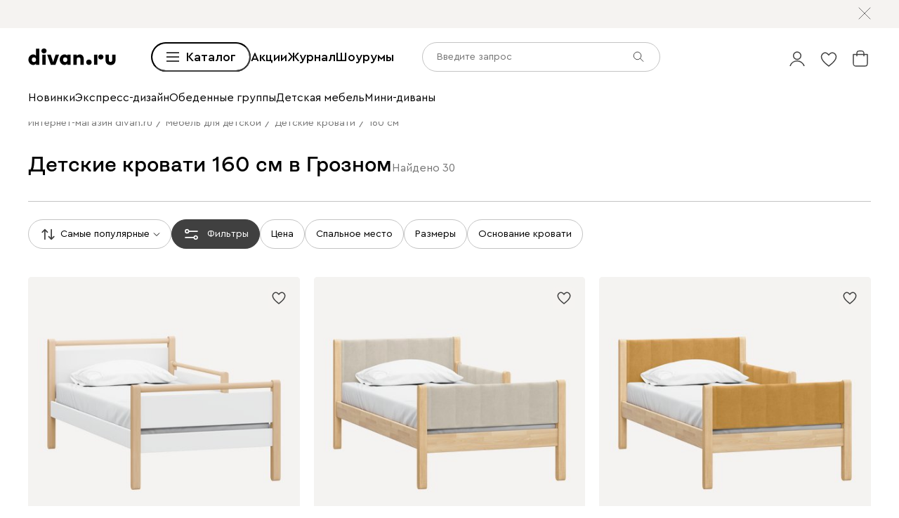

--- FILE ---
content_type: text/html; charset=utf-8
request_url: https://www.divan.ru/groznyj/category/detskie-krovati-160-sm
body_size: 107918
content:
<!DOCTYPE html><html lang="ru" prefix="og: https://ogp.me/ns#" class="__variable_1e6e6e __variable_a511a0 __variable_6c5720 __variable_3190ad"><head><meta charSet="utf-8"/><meta name="viewport" content="width=device-width, initial-scale=1, user-scalable=no"/><link rel="preload" as="image" href="https://cdn0.divan.ru/img/v1/tMaJTvdtFTlX47-t86uOT_3LOUw7LyCNrU5H_1zlxlo/rs:fit:240:0:1:1/g:ce:0:0/bg:ffffff/q:80/czM6Ly9kaXZhbi9mYWJyaWMvNTQwODY1OS5qcGc.jpg"/><link rel="preload" as="image" href="https://cdn0.divan.ru/img/v1/4x6ooPNT_kiTElr5OXR1db6WgQYez1npjG8YTxdTB34/rs:fit:240:0:1:1/g:ce:0:0/bg:ffffff/q:80/czM6Ly9kaXZhbi9mYWJyaWMvNTU3MjgwMy5qcGc.jpg"/><link rel="preload" as="image" href="https://cdn0.divan.ru/img/v1/DlSyGDMOyjk3YeSwXgqNiRwgJoFYSROCxjHQRacKzbk/rs:fit:240:0:1:1/g:ce:0:0/bg:ffffff/q:80/czM6Ly9kaXZhbi9mYWJyaWMvNTQwODY1Ny5qcGc.jpg"/><link rel="preload" as="image" href="https://cdn0.divan.ru/img/v1/-vEcBbyUKPreR14OtprF4T6W8bendVxxK2V3UbXUAFU/rs:fit:240:0:1:1/g:ce:0:0/bg:ffffff/q:80/czM6Ly9kaXZhbi9mYWJyaWMvNTQwODY1My5qcGc.jpg"/><link rel="preload" as="image" href="https://cdn0.divan.ru/img/v1/BsPO24kDm5n3RgWBGKJOPTfUQ78YQLJS5hAkRaodZm8/rs:fit:240:0:1:1/g:ce:0:0/bg:ffffff/q:80/czM6Ly9kaXZhbi9mYWJyaWMvNTQwODY1NS5qcGc.jpg"/><link rel="preload" as="image" href="https://cdn0.divan.ru/img/v1/z4qFnAInzvbpfHWGbYQbOoungClQn5W5EgwH7xh0yYg/rs:fit:240:0:1:1/g:ce:0:0/bg:ffffff/q:80/czM6Ly9kaXZhbi9mYWJyaWMvNTQwODYzOS5qcGc.jpg"/><link rel="preload" as="image" href="https://cdn0.divan.ru/img/v1/UEDUHcx2OG9gj9QdKwJNFd8mIjBzWmC-AMRF8fM3SWw/rs:fit:240:0:1:1/g:ce:0:0/bg:ffffff/q:80/czM6Ly9kaXZhbi9mYWJyaWMvNTU3MzA3MS5qcGc.jpg"/><link rel="preload" as="image" href="https://cdn0.divan.ru/img/v1/Ex0wgZFDkqyLdUO2JMnY4pH_Nbv1n-IXo0aWTn9CzsE/rs:fit:240:0:1:1/g:ce:0:0/bg:ffffff/q:80/czM6Ly9kaXZhbi9mYWJyaWMvNTQwODY2NS5qcGc.jpg"/><link rel="stylesheet" href="https://hhw.servicecdn.ru/divan/node/website/_next/static/css/d8862649901d1bfa.css" data-precedence="next"/><link rel="stylesheet" href="https://hhw.servicecdn.ru/divan/node/website/_next/static/css/e01003b63fc9c231.css" data-precedence="next"/><link rel="stylesheet" href="https://hhw.servicecdn.ru/divan/node/website/_next/static/css/16fc3394a2e41bcf.css" data-precedence="next"/><link rel="stylesheet" href="https://hhw.servicecdn.ru/divan/node/website/_next/static/css/35187477328d5974.css" data-precedence="next"/><link rel="stylesheet" href="https://hhw.servicecdn.ru/divan/node/website/_next/static/css/24726a951e969997.css" data-precedence="next"/><link rel="stylesheet" href="https://hhw.servicecdn.ru/divan/node/website/_next/static/css/b9796eabd475ec64.css" data-precedence="next"/><link rel="stylesheet" href="https://hhw.servicecdn.ru/divan/node/website/_next/static/css/be05f26309136efa.css" data-precedence="next"/><link rel="stylesheet" href="https://hhw.servicecdn.ru/divan/node/website/_next/static/css/d7ebca59c9e937f6.css" data-precedence="next"/><link rel="stylesheet" href="https://hhw.servicecdn.ru/divan/node/website/_next/static/css/544272c152a7f626.css" data-precedence="next"/><link rel="stylesheet" href="https://hhw.servicecdn.ru/divan/node/website/_next/static/css/5ebc927728bb490c.css" data-precedence="next"/><link rel="stylesheet" href="https://hhw.servicecdn.ru/divan/node/website/_next/static/css/20f2508ff7af1d67.css" data-precedence="next"/><link rel="stylesheet" href="https://hhw.servicecdn.ru/divan/node/website/_next/static/css/a6c43705f4824046.css" data-precedence="next"/><link rel="stylesheet" href="https://hhw.servicecdn.ru/divan/node/website/_next/static/css/c426ae1e9e8340f9.css" data-precedence="next"/><link rel="stylesheet" href="https://hhw.servicecdn.ru/divan/node/website/_next/static/css/d415815dac42b443.css" data-precedence="next"/><link rel="stylesheet" href="https://hhw.servicecdn.ru/divan/node/website/_next/static/css/e2f5265b03405c13.css" data-precedence="next"/><link rel="stylesheet" href="https://hhw.servicecdn.ru/divan/node/website/_next/static/css/e49318b7670cfbdb.css" data-precedence="next"/><link rel="stylesheet" href="https://hhw.servicecdn.ru/divan/node/website/_next/static/css/54c97f7b44a302e5.css" data-precedence="next"/><link rel="stylesheet" href="https://hhw.servicecdn.ru/divan/node/website/_next/static/css/0ce43abd84ee40b1.css" data-precedence="next"/><link rel="stylesheet" href="https://hhw.servicecdn.ru/divan/node/website/_next/static/css/86fe4744713ef700.css" data-precedence="next"/><link rel="stylesheet" href="https://hhw.servicecdn.ru/divan/node/website/_next/static/css/2c4a5da1bf602458.css" data-precedence="next"/><link rel="stylesheet" href="https://hhw.servicecdn.ru/divan/node/website/_next/static/css/9b85b7465b3f7a6c.css" data-precedence="next"/><link rel="stylesheet" href="https://hhw.servicecdn.ru/divan/node/website/_next/static/css/cb33188e8f54c184.css" data-precedence="next"/><link rel="stylesheet" href="https://hhw.servicecdn.ru/divan/node/website/_next/static/css/31e73eaead981677.css" data-precedence="next"/><link rel="stylesheet" href="https://hhw.servicecdn.ru/divan/node/website/_next/static/css/fcec9674eb6a2e9b.css" data-precedence="next"/><link rel="stylesheet" href="https://hhw.servicecdn.ru/divan/node/website/_next/static/css/4b5639c0f04cda73.css" data-precedence="next"/><link rel="stylesheet" href="https://hhw.servicecdn.ru/divan/node/website/_next/static/css/c3de84e3adf1ed85.css" data-precedence="next"/><link rel="stylesheet" href="https://hhw.servicecdn.ru/divan/node/website/_next/static/css/f49c772f27fc9f45.css" data-precedence="next"/><link rel="stylesheet" href="https://hhw.servicecdn.ru/divan/node/website/_next/static/css/611692dfac65a23b.css" data-precedence="next"/><link rel="stylesheet" href="https://hhw.servicecdn.ru/divan/node/website/_next/static/css/132538525b278f09.css" data-precedence="next"/><link rel="stylesheet" href="https://hhw.servicecdn.ru/divan/node/website/_next/static/css/6b2965c908780438.css" data-precedence="next"/><link rel="stylesheet" href="https://hhw.servicecdn.ru/divan/node/website/_next/static/css/57abf5eced7546f4.css" data-precedence="next"/><link rel="stylesheet" href="https://hhw.servicecdn.ru/divan/node/website/_next/static/css/9cf06a655956e067.css" data-precedence="next"/><link rel="stylesheet" href="https://hhw.servicecdn.ru/divan/node/website/_next/static/css/60414abc616c6401.css" data-precedence="next"/><link rel="stylesheet" href="https://hhw.servicecdn.ru/divan/node/website/_next/static/css/1c31725224b81dad.css" data-precedence="next"/><link rel="stylesheet" href="https://hhw.servicecdn.ru/divan/node/website/_next/static/css/8ca97001d5ea48c5.css" data-precedence="next"/><link rel="stylesheet" href="https://hhw.servicecdn.ru/divan/node/website/_next/static/css/adc9ad0eda1e623c.css" data-precedence="next"/><link rel="stylesheet" href="https://hhw.servicecdn.ru/divan/node/website/_next/static/css/7b3713f0e1bbcc84.css" data-precedence="next"/><link rel="stylesheet" href="https://hhw.servicecdn.ru/divan/node/website/_next/static/css/10f756919af3548c.css" data-precedence="next"/><link rel="stylesheet" href="https://hhw.servicecdn.ru/divan/node/website/_next/static/css/15de743232bc82b3.css" data-precedence="next"/><link rel="stylesheet" href="https://hhw.servicecdn.ru/divan/node/website/_next/static/css/3b331eefa2c8d19b.css" data-precedence="next"/><link rel="stylesheet" href="https://hhw.servicecdn.ru/divan/node/website/_next/static/css/5511e81ab0909264.css" data-precedence="next"/><link rel="preload" as="script" fetchPriority="low" href="https://hhw.servicecdn.ru/divan/node/website/_next/static/chunks/webpack-a0a718b85222a49c.js"/><script src="https://hhw.servicecdn.ru/divan/node/website/_next/static/chunks/4bd1b696-5b9e38aac2ca658d.js" async=""></script><script src="https://hhw.servicecdn.ru/divan/node/website/_next/static/chunks/23972-1def9aa764e3ef07.js" async=""></script><script src="https://hhw.servicecdn.ru/divan/node/website/_next/static/chunks/main-app-e3ff793717cff069.js" async=""></script><script src="https://hhw.servicecdn.ru/divan/node/website/_next/static/chunks/80095-ab84324d742fec83.js" async=""></script><script src="https://hhw.servicecdn.ru/divan/node/website/_next/static/chunks/app/global-error-d2798202c7e5f0ab.js" async=""></script><script src="https://hhw.servicecdn.ru/divan/node/website/_next/static/chunks/4bc57ee3-710306a1ec390114.js" async=""></script><script src="https://hhw.servicecdn.ru/divan/node/website/_next/static/chunks/c16f53c3-ede42b96918826a9.js" async=""></script><script src="https://hhw.servicecdn.ru/divan/node/website/_next/static/chunks/90022-75c46e2335986e96.js" async=""></script><script src="https://hhw.servicecdn.ru/divan/node/website/_next/static/chunks/51306-4599b924c7d673de.js" async=""></script><script src="https://hhw.servicecdn.ru/divan/node/website/_next/static/chunks/20043-8aa1ca1b5e22752c.js" async=""></script><script src="https://hhw.servicecdn.ru/divan/node/website/_next/static/chunks/56617-7ec2715655976264.js" async=""></script><script src="https://hhw.servicecdn.ru/divan/node/website/_next/static/chunks/55142-0c5bd4897fa9780a.js" async=""></script><script src="https://hhw.servicecdn.ru/divan/node/website/_next/static/chunks/5951-278e894e3fb97cbe.js" async=""></script><script src="https://hhw.servicecdn.ru/divan/node/website/_next/static/chunks/21591-18fd07317a3063ac.js" async=""></script><script src="https://hhw.servicecdn.ru/divan/node/website/_next/static/chunks/9334-61d3c16043ac3773.js" async=""></script><script src="https://hhw.servicecdn.ru/divan/node/website/_next/static/chunks/3482-4f7306d9295d5305.js" async=""></script><script src="https://hhw.servicecdn.ru/divan/node/website/_next/static/chunks/21443-da4b7d8920742619.js" async=""></script><script src="https://hhw.servicecdn.ru/divan/node/website/_next/static/chunks/55596-5a52f86190c9a216.js" async=""></script><script src="https://hhw.servicecdn.ru/divan/node/website/_next/static/chunks/18986-56c2fe190cb90e76.js" async=""></script><script src="https://hhw.servicecdn.ru/divan/node/website/_next/static/chunks/80437-9fe8479d2a8b3894.js" async=""></script><script src="https://hhw.servicecdn.ru/divan/node/website/_next/static/chunks/19635-c6eea3746b73b7b5.js" async=""></script><script src="https://hhw.servicecdn.ru/divan/node/website/_next/static/chunks/79402-b554cb7637bb7317.js" async=""></script><script src="https://hhw.servicecdn.ru/divan/node/website/_next/static/chunks/app/(pages)/(layout-main)/category/%5Bslug%5D/page-2b31c4496e7dbd35.js" async=""></script><script src="https://hhw.servicecdn.ru/divan/node/website/_next/static/chunks/24891-7b931e1b4373af58.js" async=""></script><script src="https://hhw.servicecdn.ru/divan/node/website/_next/static/chunks/36415-57467ef76696bdaa.js" async=""></script><script src="https://hhw.servicecdn.ru/divan/node/website/_next/static/chunks/app/layout-3af78ed4abad6978.js" async=""></script><script src="https://hhw.servicecdn.ru/divan/node/website/_next/static/chunks/83768-f846a5516f3a2bf0.js" async=""></script><script src="https://hhw.servicecdn.ru/divan/node/website/_next/static/chunks/app/error-069a8b1f76bf6c60.js" async=""></script><script src="https://hhw.servicecdn.ru/divan/node/website/_next/static/chunks/63924-46d9e19e50df8388.js" async=""></script><script src="https://hhw.servicecdn.ru/divan/node/website/_next/static/chunks/55584-a4db63832ab05660.js" async=""></script><script src="https://hhw.servicecdn.ru/divan/node/website/_next/static/chunks/22951-39501836bbeb17cd.js" async=""></script><script src="https://hhw.servicecdn.ru/divan/node/website/_next/static/chunks/72194-68f7f2ae5bd08df4.js" async=""></script><script src="https://hhw.servicecdn.ru/divan/node/website/_next/static/chunks/41019-557d7b0172744924.js" async=""></script><script src="https://hhw.servicecdn.ru/divan/node/website/_next/static/chunks/97037-7485d2d86e63f427.js" async=""></script><script src="https://hhw.servicecdn.ru/divan/node/website/_next/static/chunks/app/(pages)/(layout-main)/layout-f9bfba55f1b0c888.js" async=""></script><script src="https://hhw.servicecdn.ru/divan/node/website/_next/static/chunks/50135-4cae9c0ab9e2f2ec.js" async=""></script><script src="https://hhw.servicecdn.ru/divan/node/website/_next/static/chunks/app/(pages)/(layout-main)/not-found-c568d09f8e0701f1.js" async=""></script><link rel="preload" href="https://hhw.servicecdn.ru/divan/node/website/_next/static/css/d8862649901d1bfa.css" as="stylesheet"/><link rel="preload" href="https://hhw.servicecdn.ru/divan/node/website/_next/static/css/e01003b63fc9c231.css" as="stylesheet"/><link rel="preload" href="https://hhw.servicecdn.ru/divan/node/website/_next/static/css/16fc3394a2e41bcf.css" as="stylesheet"/><link rel="preload" href="https://hhw.servicecdn.ru/divan/node/website/_next/static/css/35187477328d5974.css" as="stylesheet"/><link rel="preload" href="https://hhw.servicecdn.ru/divan/node/website/_next/static/css/24726a951e969997.css" as="stylesheet"/><link rel="preload" href="https://hhw.servicecdn.ru/divan/node/website/_next/static/css/b9796eabd475ec64.css" as="stylesheet"/><link rel="preload" href="https://hhw.servicecdn.ru/divan/node/website/_next/static/css/be05f26309136efa.css" as="stylesheet"/><link rel="preload" href="https://hhw.servicecdn.ru/divan/node/website/_next/static/css/d7ebca59c9e937f6.css" as="stylesheet"/><link rel="preload" href="https://hhw.servicecdn.ru/divan/node/website/_next/static/css/544272c152a7f626.css" as="stylesheet"/><link rel="preload" href="https://hhw.servicecdn.ru/divan/node/website/_next/static/css/5ebc927728bb490c.css" as="stylesheet"/><link rel="preload" href="https://hhw.servicecdn.ru/divan/node/website/_next/static/css/20f2508ff7af1d67.css" as="stylesheet"/><link rel="preload" href="https://hhw.servicecdn.ru/divan/node/website/_next/static/css/a6c43705f4824046.css" as="stylesheet"/><link rel="preload" href="https://hhw.servicecdn.ru/divan/node/website/_next/static/css/c426ae1e9e8340f9.css" as="stylesheet"/><link rel="preload" href="https://hhw.servicecdn.ru/divan/node/website/_next/static/css/d415815dac42b443.css" as="stylesheet"/><link rel="preload" href="https://hhw.servicecdn.ru/divan/node/website/_next/static/css/e2f5265b03405c13.css" as="stylesheet"/><link rel="preload" href="https://hhw.servicecdn.ru/divan/node/website/_next/static/css/e49318b7670cfbdb.css" as="stylesheet"/><link rel="preload" href="https://hhw.servicecdn.ru/divan/node/website/_next/static/css/54c97f7b44a302e5.css" as="stylesheet"/><link rel="preload" href="https://hhw.servicecdn.ru/divan/node/website/_next/static/css/0ce43abd84ee40b1.css" as="stylesheet"/><link rel="preload" href="https://hhw.servicecdn.ru/divan/node/website/_next/static/css/86fe4744713ef700.css" as="stylesheet"/><link rel="preload" href="https://hhw.servicecdn.ru/divan/node/website/_next/static/css/2c4a5da1bf602458.css" as="stylesheet"/><link rel="preload" href="https://hhw.servicecdn.ru/divan/node/website/_next/static/css/9b85b7465b3f7a6c.css" as="stylesheet"/><link rel="preload" href="https://hhw.servicecdn.ru/divan/node/website/_next/static/css/cb33188e8f54c184.css" as="stylesheet"/><link rel="preload" href="https://hhw.servicecdn.ru/divan/node/website/_next/static/css/31e73eaead981677.css" as="stylesheet"/><link rel="preload" href="https://hhw.servicecdn.ru/divan/node/website/_next/static/css/fcec9674eb6a2e9b.css" as="stylesheet"/><link rel="preload" href="https://hhw.servicecdn.ru/divan/node/website/_next/static/css/4b5639c0f04cda73.css" as="stylesheet"/><link rel="preload" href="https://hhw.servicecdn.ru/divan/node/website/_next/static/css/c3de84e3adf1ed85.css" as="stylesheet"/><link rel="preload" href="https://hhw.servicecdn.ru/divan/node/website/_next/static/css/f49c772f27fc9f45.css" as="stylesheet"/><link rel="preload" href="https://hhw.servicecdn.ru/divan/node/website/_next/static/css/611692dfac65a23b.css" as="stylesheet"/><link rel="preload" href="https://hhw.servicecdn.ru/divan/node/website/_next/static/css/132538525b278f09.css" as="stylesheet"/><link rel="preload" href="https://hhw.servicecdn.ru/divan/node/website/_next/static/css/6b2965c908780438.css" as="stylesheet"/><link rel="preload" href="https://hhw.servicecdn.ru/divan/node/website/_next/static/css/57abf5eced7546f4.css" as="stylesheet"/><link rel="preload" href="https://hhw.servicecdn.ru/divan/node/website/_next/static/css/9cf06a655956e067.css" as="stylesheet"/><link rel="preload" href="https://hhw.servicecdn.ru/divan/node/website/_next/static/css/60414abc616c6401.css" as="stylesheet"/><link rel="preload" href="https://hhw.servicecdn.ru/divan/node/website/_next/static/css/1c31725224b81dad.css" as="stylesheet"/><link rel="preload" href="https://hhw.servicecdn.ru/divan/node/website/_next/static/css/8ca97001d5ea48c5.css" as="stylesheet"/><link rel="preload" href="https://hhw.servicecdn.ru/divan/node/website/_next/static/css/adc9ad0eda1e623c.css" as="stylesheet"/><link rel="preload" href="https://hhw.servicecdn.ru/divan/node/website/_next/static/css/7b3713f0e1bbcc84.css" as="stylesheet"/><link rel="preload" href="https://hhw.servicecdn.ru/divan/node/website/_next/static/css/10f756919af3548c.css" as="stylesheet"/><link rel="preload" href="https://hhw.servicecdn.ru/divan/node/website/_next/static/css/15de743232bc82b3.css" as="stylesheet"/><link rel="preload" href="https://hhw.servicecdn.ru/divan/node/website/_next/static/css/3b331eefa2c8d19b.css" as="stylesheet"/><link rel="preload" href="https://hhw.servicecdn.ru/divan/node/website/_next/static/css/5511e81ab0909264.css" as="stylesheet"/><meta name="next-size-adjust" content=""/><title>Детские кровати 160 см в Грозном по низким ценам, купить детские кровати 160 см в интернет-магазине Divan.ru</title><meta name="description" content="Детские кровати 160 см в каталоге интернет-магазина производителя Диван.ру. 👍 Широкий ассортимент, низкие цены. Доставка по Грозному и России. Гарантия до 5 лет. Оформите покупку на детские кровати 160 см в рассрочку или кредит без переплаты. 🔥 Скидки и распродажи!"/><link rel="manifest" href="/rus/manifest.json"/><meta name="robots" content="noyaca"/><link rel="canonical" href="https://www.divan.ru/groznyj/category/detskie-krovati-160-sm"/><meta name="google-site-verification" content="rXYR7qxDZq4c9zWfzbmoDfDZcaf6UkEMVcC4r6Csr8A"/><meta property="og:title" content="Детские кровати 160 см в Грозном по низким ценам, купить детские кровати 160 см в интернет-магазине Divan.ru"/><meta property="og:description" content="Детские кровати 160 см в каталоге интернет-магазина производителя Диван.ру. 👍 Широкий ассортимент, низкие цены. Доставка по Грозному и России. Гарантия до 5 лет. Оформите покупку на детские кровати 160 см в рассрочку или кредит без переплаты. 🔥 Скидки и распродажи!"/><meta property="og:url" content="http://www.divan.ru/groznyj/category/detskie-krovati-160-sm?country=RUS&amp;rgn=117&amp;secondary_rgn=117"/><meta property="og:image" content="https://www.divan.ru/images/logo_link.png"/><meta property="og:type" content="website"/><meta name="twitter:card" content="summary_large_image"/><meta name="twitter:title" content="Детские кровати 160 см в Грозном по низким ценам, купить детские кровати 160 см в интернет-магазине Divan.ru"/><meta name="twitter:description" content="Детские кровати 160 см в каталоге интернет-магазина производителя Диван.ру. 👍 Широкий ассортимент, низкие цены. Доставка по Грозному и России. Гарантия до 5 лет. Оформите покупку на детские кровати 160 см в рассрочку или кредит без переплаты. 🔥 Скидки и распродажи!"/><meta name="twitter:image" content="https://www.divan.ru/images/logo_link.png"/><link rel="icon" href="/rus/app-icons/favicon.ico"/><link rel="apple-touch-icon" href="/rus/app-icons/120.png" sizes="120x120"/><link rel="apple-touch-icon" href="/rus/app-icons/152.png" sizes="152x152"/><link rel="apple-touch-icon" href="/rus/app-icons/167.png" sizes="167x167"/><link rel="apple-touch-icon" href="/rus/app-icons/180.png" sizes="180x180"/><meta name="sentry-trace" content="84e909fb9b299df244605eb7f953f44c-1f1efae39ae3f349"/><meta name="baggage" content="sentry-environment=production,sentry-public_key=e08d010f719d91c655fffa1410a73c2f,sentry-trace_id=84e909fb9b299df244605eb7f953f44c"/><script src="https://hhw.servicecdn.ru/divan/node/website/_next/static/chunks/polyfills-42372ed130431b0a.js" noModule=""></script></head><body><div hidden=""><!--$--><!--/$--></div><style>
:root {
  --bprogress-color: #0000004d;
  --bprogress-height: 4px;
  --bprogress-spinner-size: 18px;
  --bprogress-spinner-animation-duration: 400ms;
  --bprogress-spinner-border-size: 2px;
  --bprogress-box-shadow: 0 0 10px #0000004d, 0 0 5px #0000004d;
  --bprogress-z-index: 99999;
  --bprogress-spinner-top: 15px;
  --bprogress-spinner-bottom: auto;
  --bprogress-spinner-right: 15px;
  --bprogress-spinner-left: auto;
}

.bprogress {
  width: 0;
  height: 0;
  pointer-events: none;
  z-index: var(--bprogress-z-index);
}

.bprogress .bar {
  background: var(--bprogress-color);
  position: fixed;
  z-index: var(--bprogress-z-index);
  top: 0;
  left: 0;
  width: 100%;
  height: var(--bprogress-height);
}

/* Fancy blur effect */
.bprogress .peg {
  display: block;
  position: absolute;
  right: 0;
  width: 100px;
  height: 100%;
  box-shadow: var(--bprogress-box-shadow);
  opacity: 1.0;
  transform: rotate(3deg) translate(0px, -4px);
}

/* Remove these to get rid of the spinner */
.bprogress .spinner {
  display: block;
  position: fixed;
  z-index: var(--bprogress-z-index);
  top: var(--bprogress-spinner-top);
  bottom: var(--bprogress-spinner-bottom);
  right: var(--bprogress-spinner-right);
  left: var(--bprogress-spinner-left);
}

.bprogress .spinner-icon {
  width: var(--bprogress-spinner-size);
  height: var(--bprogress-spinner-size);
  box-sizing: border-box;
  border: solid var(--bprogress-spinner-border-size) transparent;
  border-top-color: var(--bprogress-color);
  border-left-color: var(--bprogress-color);
  border-radius: 50%;
  -webkit-animation: bprogress-spinner var(--bprogress-spinner-animation-duration) linear infinite;
  animation: bprogress-spinner var(--bprogress-spinner-animation-duration) linear infinite;
}

.bprogress-custom-parent {
  overflow: hidden;
  position: relative;
}

.bprogress-custom-parent .bprogress .spinner,
.bprogress-custom-parent .bprogress .bar {
  position: absolute;
}

.bprogress .indeterminate {
  position: fixed;
  top: 0;
  left: 0;
  width: 100%;
  height: var(--bprogress-height);
  overflow: hidden;
}

.bprogress .indeterminate .inc,
.bprogress .indeterminate .dec {
  position: absolute;
  top: 0;
  height: 100%;
  background-color: var(--bprogress-color);
}

.bprogress .indeterminate .inc {
  animation: bprogress-indeterminate-increase 2s infinite;
}

.bprogress .indeterminate .dec {
  animation: bprogress-indeterminate-decrease 2s 0.5s infinite;
}

@-webkit-keyframes bprogress-spinner {
  0%   { -webkit-transform: rotate(0deg); transform: rotate(0deg); }
  100% { -webkit-transform: rotate(360deg); transform: rotate(360deg); }
}

@keyframes bprogress-spinner {
  0%   { transform: rotate(0deg); }
  100% { transform: rotate(360deg); }
}

@keyframes bprogress-indeterminate-increase {
  from { left: -5%; width: 5%; }
  to { left: 130%; width: 100%; }
}

@keyframes bprogress-indeterminate-decrease {
  from { left: -80%; width: 80%; }
  to { left: 110%; width: 10%; }
}
</style><!--$--><!--/$--><div class="SSRMenuLinks_links__ygetd"><a href="/landing/odobreno-hvostikami" class="MenuLink">divan.ru х Твоё собачье дело</a><a href="/landing/sample" class="MenuLink">divan х SAMPLE</a><a href="/category/promo-blue-sleep" class="MenuLink">divan.ru х blue sleep</a><a href="/landing/tut-ryadom-mechta" class="MenuLink">divan.ru х Антон Тут Рядом</a><a href="/landing/vozvyshaya-comfort" class="MenuLink">divan.ru х loginoff</a><a href="/landing/asia" class="MenuLink">Азия</a><a href="/landing/stilno-i-nedorogo" class="MenuLink">Стильно не значит дорого</a><a href="/landing/pick-and-pair" class="MenuLink">Pick&amp;Pair</a><a href="/landing/kamchatka" class="MenuLink">Камчатка</a><a href="/landing/dofamin" class="MenuLink">Дофамин</a><a href="/category/divany" class="MenuLink">Все диваны</a><a href="/category/pramye-divany" class="MenuLink">Прямые диваны</a><a href="/category/uglovye-divany" class="MenuLink">Угловые диваны</a><a href="/category/modulnye-divany" class="MenuLink">Модульные диваны</a><a href="/category/kushetki" class="MenuLink">Кушетки</a><a href="/category/divany-dlya-sna" class="MenuLink">Диваны для сна</a><a href="/category/malenkie-divany" class="MenuLink">Мини-диваны</a><a href="/category/divany-dizajnerskie" class="MenuLink">Дизайнерские диваны</a><a href="/category/divany-krovati" class="MenuLink">Диваны-кровати</a><a href="/category/detskiee-divany" class="MenuLink">Детские диваны</a><a href="/category/ortopedicheskie-divany-dlya-sna" class="MenuLink">Ортопедические диваны</a><a href="/category/ofisnye-divany" class="MenuLink">Офисные диваны</a><a href="/category/rasprodazha-divanov" class="MenuLink">Распродажа диванов</a><a href="/category/kresla" class="MenuLink">Кресла</a><a href="/category/raskladnye-kresla" class="MenuLink">Раскладные кресла</a><a href="/category/ofisnye-kresla" class="MenuLink">Офисные кресла</a><a href="/category/kompyuternye-kresla-i-stulya" class="MenuLink">Компьютерные кресла</a><a href="/category/beskarkasnaya-mebel" class="MenuLink">Бескаркасная мебель</a><a href="/category/pufy" class="MenuLink">Пуфы</a><a href="/category/banketki" class="MenuLink">Банкетки</a><a href="/site/divan-club" class="MenuLink">Divan.Club</a><a href="/category/krovati" class="MenuLink">Все кровати</a><a href="/category/myagkie-krovati" class="MenuLink">Мягкие кровати</a><a href="/category/krovati-korpusnye" class="MenuLink">Корпусные кровати</a><a href="/category/odnospalnye-krovati" class="MenuLink">Односпальные кровати</a><a href="/category/krovati-dvuspalnye" class="MenuLink">Двуспальные кровати</a><a href="/category/krovati-s-podemnym-mekhanizmom" class="MenuLink">Кровати с подъемным механизмом</a><a href="/category/detskie-krovati" class="MenuLink">Детские кровати</a><a href="/category/metallicheskie-krovati" class="MenuLink">Металлические кровати</a><a href="/category/osnovaniya-dlya-matrasov" class="MenuLink">Основания</a><a href="/category/matrasy" class="MenuLink">Все матрасы</a><a href="/category/zhestkie-matrasy" class="MenuLink">Матрасы жесткие</a><a href="/category/matrasy-srednej-zhestkosti" class="MenuLink">Средней жесткости</a><a href="/category/myagkie-matrasy" class="MenuLink">Мягкие матрасы</a><a href="/category/raznostoronnie-matrasy" class="MenuLink">Разносторонние матрасы</a><a href="/category/bespruzhinnye-matrasy" class="MenuLink">Беспружинные матрасы</a><a href="/category/pruzhinnye-matrasy" class="MenuLink">Пружинные матрасы</a><a href="/category/detskie-matrasy" class="MenuLink">Детские матрасы</a><a href="/site/divan-club" class="MenuLink">Divan.Club</a><a href="/category/detskie-krovati" class="MenuLink">Детские кровати</a><a href="/category/detskie-matrasy" class="MenuLink">Детские матрасы</a><a href="/category/detskaya-komnata" class="MenuLink">Модульные детские</a><a href="/category/shkafy-v-detskuju" class="MenuLink">Детские шкафы</a><a href="/category/stellazhi-dlya-igrushek" class="MenuLink">Детские стеллажи</a><a href="/category/komody-dlya-detskih-veshchej" class="MenuLink">Детские комоды</a><a href="/category/detskiee-divany" class="MenuLink">Детские диваны</a><a href="/category/detskie-pufy" class="MenuLink">Детские пуфы</a><a href="/category/detskie-tumby" class="MenuLink">Детские тумбы</a><a href="/category/detskie-stoly" class="MenuLink">Детские столы</a><a href="/category/stulya-detskie" class="MenuLink">Детские стулья</a><a href="/category/detskie-polki" class="MenuLink">Детские полки</a><a href="/category/pismennye-stoly" class="MenuLink">Письменные столы</a><a href="/category/kompyuternye-kresla-i-stulya" class="MenuLink">Компьютерные кресла</a><a href="/category/nastolnye-lampy" class="MenuLink">Настольные лампы</a><a href="/category/organayzery" class="MenuLink">Органайзеры</a><a href="/category/postery" class="MenuLink">Постеры</a><a href="/category/kovry-v-detskuyu-komnatu" class="MenuLink">Ковры детские</a><a href="/category/detskiy-tekstil" class="MenuLink">Детский текстиль</a><a href="/site/divan-club" class="MenuLink">Divan.Club</a><a href="/express-design" class="MenuLink">Экспресс-дизайн</a><a href="/category/shkafy" class="MenuLink">Шкафы</a><a href="/category/stellazhi" class="MenuLink">Стеллажи</a><a href="/category/polki" class="MenuLink">Полки</a><a href="/category/prihozie" class="MenuLink">Прихожие</a><a href="/category/garderobnye-sistemy" class="MenuLink">Гардеробные системы</a><a href="/category/detskie-stellazi" class="MenuLink">Детские стеллажи </a><a href="/category/detskie-polki" class="MenuLink">Детские полки</a><a href="/category/komody" class="MenuLink">Комоды</a><a href="/category/tumby" class="MenuLink">Тумбы</a><a href="/category/vesalki" class="MenuLink">Вешалки </a><a href="/category/shkafy-v-detskuju" class="MenuLink">Детские шкафы</a><a href="/category/komody-dlya-detskih-veshchej" class="MenuLink">Детские комоды</a><a href="/category/promo-mebel-dlya-hranenia-konstruktor" class="MenuLink">Создайте шкаф по своим параметрам</a><a href="/category/modulnye-gostinye" class="MenuLink">Модульные гостиные</a><a href="/category/shkafy" class="MenuLink">Все шкафы</a><a href="/category/raspasnye-skafy" class="MenuLink">Распашные шкафы</a><a href="/category/shkafy-kupe" class="MenuLink">Шкафы-купе</a><a href="/category/uglovye-skafy" class="MenuLink">Угловые шкафы</a><a href="/category/vitriny" class="MenuLink">Витрины</a><a href="/category/knizhnye-shkafy" class="MenuLink">Книжные шкафы</a><a href="/category/shkafy-v-detskuju" class="MenuLink">Детские шкафы</a><a href="/site/divan-club" class="MenuLink">Divan.Club</a><a href="/express-design" class="MenuLink">Экспресс-дизайн</a><a href="/category/komody" class="MenuLink">Все комоды</a><a href="/category/uzkie-komody" class="MenuLink">Узкие комоды</a><a href="/category/shirokie-komody" class="MenuLink">Широкие комоды</a><a href="/category/komody-dlya-detskih-veshchej" class="MenuLink">Детские комоды</a><a href="/category/tumby" class="MenuLink">Все тумбы</a><a href="/category/prikrovatnye-tumby" class="MenuLink">Прикроватные тумбы</a><a href="/category/tumby-dlya-obuvi" class="MenuLink">Тумбы для обуви</a><a href="/category/tv-tumby" class="MenuLink">Тумбы для ТВ</a><a href="/category/detskie-tumby" class="MenuLink">Детские тумбы</a><a href="/category/podvesnye-tumby" class="MenuLink">Подвесные тумбы</a><a href="/category/obuvnicy" class="MenuLink">Обувницы</a><a href="/site/divan-club" class="MenuLink">Divan.Club</a><a href="/express-design" class="MenuLink">Экспресс-дизайн</a><a href="/category/stoly" class="MenuLink">Все столы</a><a href="/category/kuhonnye-stoly" class="MenuLink">Кухонные столы</a><a href="/category/stoly-raskladnye" class="MenuLink">Раскладные столы</a><a href="/category/obedennye-gruppy" class="MenuLink">Обеденные группы</a><a href="/category/zurnalnye-stoliki" class="MenuLink">Журнальные столики</a><a href="/category/tualetnye-stoliki" class="MenuLink">Туалетные столики и консоли</a><a href="/category/detskie-stoly" class="MenuLink">Детские столы</a><a href="/category/stulja" class="MenuLink">Все стулья</a><a href="/category/stulya" class="MenuLink">Кухонные стулья</a><a href="/category/derevyannye-stulya" class="MenuLink">Деревянные стулья</a><a href="/category/magkie-stulay" class="MenuLink">Мягкие стулья</a><a href="/category/plastikovye-stula" class="MenuLink">Пластиковые стулья</a><a href="/category/barnye-stulay" class="MenuLink">Барные стулья</a><a href="/category/stulya-detskie" class="MenuLink">Детские стулья</a><a href="/category/domashnij-ofis" class="MenuLink">Домашний офис</a><a href="/category/pismennye-stoly" class="MenuLink">Рабочие столы</a><a href="/category/kompyuternye-kresla-i-stulya" class="MenuLink">Компьютерные кресла</a><a href="/category/stoly-transformery" class="MenuLink">Столы трансформеры</a><a href="/category/promo-stulja-konstruktor" class="MenuLink">Создайте стул под свой интерьер</a><a href="/site/divan-club" class="MenuLink">Divan.Club</a><a href="/express-design" class="MenuLink">Экспресс-дизайн</a><a href="/category/kovry" class="MenuLink">Все ковры</a><a href="/category/kovry-s-legkoj-cistkoj" class="MenuLink">Ковры с легкой чисткой</a><a href="/category/kovry-s-printom" class="MenuLink">Ковры с принтом</a><a href="/category/odnotonnye-kovry" class="MenuLink">Однотонные ковры</a><a href="/category/vintazhnye-kovry" class="MenuLink">Ковры в винтажном стиле</a><a href="/category/kovry-v-stile-boho" class="MenuLink">Ковры в стиле бохо</a><a href="/category/kovry-v-detskuyu-komnatu" class="MenuLink">Детские ковры</a><a href="/category/kovry-dlya-dachi" class="MenuLink">Ковры для дачи</a><a href="/category/tekstil-dlya-doma" class="MenuLink">Текстиль для дома</a><a href="/category/dekorativnye-poduski" class="MenuLink">Декоративные подушки</a><a href="/category/pledy" class="MenuLink">Пледы</a><a href="/category/pokryvala" class="MenuLink">Покрывала</a><a href="/category/toppery-dlya-divana" class="MenuLink">Топперы для диванов</a><a href="/category/detskiy-tekstil" class="MenuLink">Детский текстиль</a><a href="/category/podushki-dlya-sna" class="MenuLink">Подушки для сна</a><a href="/category/odeala" class="MenuLink">Одеяла</a><a href="/category/toppery" class="MenuLink">Топперы</a><a href="/category/zashchitnye-chekhly" class="MenuLink">Защитные чехлы для матрасов</a><a href="/category/kovry-i-tekstil-dlya-ulitsy" class="MenuLink">Ковры и текстиль для улицы</a><a href="/site/divan-club" class="MenuLink">Divan.Club</a><a href="/express-design" class="MenuLink">Экспресс-дизайн</a><a href="/category/domiki" class="MenuLink">Домики</a><a href="/category/lezhanki" class="MenuLink">Лежанки</a><a href="/category/potolocnye-svetilniki" class="MenuLink">Потолочные светильники</a><a href="/category/podvesnye-svetilniki" class="MenuLink">Подвесные светильники</a><a href="/category/lyustry" class="MenuLink">Люстры</a><a href="/category/bra" class="MenuLink">Бра</a><a href="/category/torshery" class="MenuLink">Торшеры</a><a href="/category/nastolnye-lampy" class="MenuLink">Настольные лампы</a><a href="/category/ofisnye-nastolnye-lampy" class="MenuLink">Офисные настольные лампы</a><a href="/category/dekorativnye-nastolnye-lampy" class="MenuLink">Декоративные настольные лампы</a><a href="/category/ulichnye-svetilniki" class="MenuLink">Уличные светильники</a><a href="/category/nastennye-ulichnye-svetilniki" class="MenuLink">Настенные уличные светильники</a><a href="/site/divan-club" class="MenuLink">Divan.Club</a><a href="/express-design" class="MenuLink">Экспресс-дизайн</a><a href="/category/sadovaya-mebel" class="MenuLink">Садовая мебель</a><a href="/category/sadovye-divany" class="MenuLink">Садовые диваны</a><a href="/category/sadovye-kresla" class="MenuLink">Садовые кресла</a><a href="/category/sadovye-stoly" class="MenuLink">Садовые столы</a><a href="/category/sadovye-stula" class="MenuLink">Садовые стулья</a><a href="/category/mebel-dla-otdyha" class="MenuLink">Мебель для отдыха</a><a href="/category/sezlongi" class="MenuLink">Шезлонги</a><a href="/category/kovry-i-tekstil-dlya-ulitsy" class="MenuLink">Ковры и текстиль для улицы</a><a href="/category/mebel-iz-rotanga" class="MenuLink">Мебель из ротанга</a><a href="/site/divan-club" class="MenuLink">Divan.Club</a><a href="/express-design" class="MenuLink">Экспресс-дизайн</a><a href="/catalog/room" class="MenuLink">Комнаты</a><a href="/category/mebel-dla-gostinoj" class="MenuLink">Гостиная</a><a href="/category/modulnye-gostinye" class="MenuLink">Модульные гостиные</a><a href="/category/mebel-dla-spalni" class="MenuLink">Спальня</a><a href="/category/garnitury" class="MenuLink">Модульные спальни</a><a href="/category/mebel-dla-prihozej" class="MenuLink">Прихожая</a><a href="/category/pufy-v-prihozhuju" class="MenuLink">Пуфы для прихожей</a><a href="/category/domashnij-kabinet" class="MenuLink">Кабинет</a><a href="/category/studia" class="MenuLink">Студия</a><a href="/category/mebel-dla-prihozej" class="MenuLink">Мебель для прихожей</a><a href="/category/mebel-dla-kuhni" class="MenuLink">Кухня</a><a href="/category/barnaya-mebel" class="MenuLink">Барная мебель</a><a href="/category/mebel-dla-detskoj" class="MenuLink">Детская</a><a href="/category/detskie-pufy" class="MenuLink">Детские пуфы</a><a href="/category/detskaya-komnata" class="MenuLink">Модульные детские</a><a href="/category/kovry-i-tekstil-dlya-ulitsy" class="MenuLink">Ковры и текстиль для улицы</a></div><header class="Header_header__I_2ae"><div class="ToplineMenu_topline__GM61B Header_topline__rZ1KK"><div class="ToplineMenu_container__g6qhE main"><div class="ToplineMenu_content__IAKeV"><div class="MenuLeft_mainWrapper__x_30f ToplineMenu_menuLink__1kXzj"><span data-testid="region-selector" class="Link_link__vxTjn Link_underlined__NKvTj MenuLeft_menuItem__Ce61O"><div class="MenuLeft_locationIconWrapper__TA58A"><svg class="MenuLeft_locationIcon__paWKc" width="16" height="15" viewBox="0 0 16 15" fill="none" xmlns="http://www.w3.org/2000/svg"><path d="M7.01681 8.84041C6.97107 8.66552 6.83448 8.52893 6.65959 8.48319L1.15904 7.04459C1.07452 6.95948 1 6.80695 1 6.63988C1 6.555 1.01978 6.50303 1.04531 6.46475C1.07204 6.42465 1.12421 6.37145 1.23011 6.3168L14.4894 0.548167C14.4975 0.544624 14.5056 0.540864 14.5135 0.536893C14.6396 0.473845 14.7563 0.487471 14.8844 0.615606L15.2363 0.263682L14.8844 0.615606C15.0125 0.74374 15.0262 0.860404 14.9631 0.986501C14.9591 0.994444 14.9554 1.00249 14.9518 1.01064L9.18364 14.2689C9.10601 14.4149 8.95313 14.5 8.77394 14.5C8.64539 14.5 8.54408 14.4528 8.4578 14.3501L7.01681 8.84041Z" stroke="currentColor" stroke-linejoin="round"></path></svg></div><span data-text="Грозный" class="ui-Rwedw MenuLeft_text__XBmT2">Грозный</span><svg class="MenuLeft_arrow__jUMR_" width="10" height="15" viewBox="0 0 10 15" fill="none" xmlns="http://www.w3.org/2000/svg"><path d="M2 13L8 7.5L2 2" stroke="currentColor"></path></svg></span><span class="Link_link__vxTjn MenuLeft_menuItem__Ce61O"><span data-text="Связаться с нами" class="ui-Rwedw MenuLeft_text__XBmT2">Связаться с нами</span><svg class="MenuLeft_arrow__jUMR_" width="10" height="15" viewBox="0 0 10 15" fill="none" xmlns="http://www.w3.org/2000/svg"><path d="M2 13L8 7.5L2 2" stroke="currentColor"></path></svg></span></div><div class="MenuRight_mainWrapper__qJ8Hq ToplineMenu_menuLink__1kXzj"><div class="MenuRight_menuItem__TJdwg"><div><span class="Link_link__vxTjn Item_link__JYr8V"><span data-text="Покупателям" class="ui-Rwedw Item_menuName__0K18U">Покупателям</span><svg class="Item_arrow__97rkh" width="10" height="15" viewBox="0 0 10 15" fill="none" xmlns="http://www.w3.org/2000/svg"><path d="M2 13L8 7.5L2 2" stroke="currentColor"></path></svg></span></div></div><div class="MenuRight_menuItem__TJdwg"><a tabindex="0" class="Link_link__vxTjn Item_link__JYr8V MenuLink" href="/site/divan-club"><span data-text="Бонусы Divan.Club" class="ui-Rwedw Item_menuName__0K18U">Бонусы Divan.Club</span></a></div><div class="MenuRight_menuItem__TJdwg"><a tabindex="0" class="Link_link__vxTjn Item_link__JYr8V MenuLink" href="/b2b"><span data-text="Для бизнеса" class="ui-Rwedw Item_menuName__0K18U">Для бизнеса</span></a></div><div class="MenuRight_menuItem__TJdwg"><a tabindex="0" class="Link_link__vxTjn Item_link__JYr8V MenuLink" href="/b2b/detail/dizajneram-i-arhitektoram"><span data-text="Дизайнерам" class="ui-Rwedw Item_menuName__0K18U">Дизайнерам</span></a></div></div></div><div class="ui-2E5Bz ui-Vwshy ui-WF3Zd ToplineMenu_close__RRL8r"><svg class="ui-9F9ST" width="25" height="25" viewBox="0 0 25 25" fill="none" xmlns="http://www.w3.org/2000/svg"><path d="M1.00045 24L24 0.999999M23.9995 24L0.999999 1" stroke="currentColor" stroke-miterlimit="10"></path></svg></div></div></div><div class="HeaderDesktop_header__hNaj8"><div class="HeaderDesktop_firstLevel__d7PNx main"><div class="HeaderDesktop_headerIn__X98b2"><div class="HeaderDesktop_maxWidth__KvU6s"><div class="HeaderDesktop_wrapperLogotype__gap_d"><a data-testid="logo-link" tabindex="0" class="Link_link__vxTjn HeaderDesktop_slider__qznRy" href="/groznyj/"><div><div class="LogotypeRedesign_logotypeWrapper__B12Pf"><div class="LogotypeRedesign_logo___F_Dq"></div></div></div></a></div><nav class="FirstLevelNav_nav__gX4eD"><button tabindex="0" data-testid="catalog-button" class="ui-oyu-F ui-niVbG ui-9Cenp FirstLevelNav_menuButton__ZxtuI FirstLevelNav_burgerButton__atbDK" type="button"><div class="FirstLevelNav_menuIcon__IBsy9"><svg class="FirstLevelNav_menuIconItem__k7U5y" width="18" height="2" viewBox="0 0 18 2" fill="none" xmlns="http://www.w3.org/2000/svg"><path d="M18 1H0" stroke="black" stroke-width="1.5" stroke-miterlimit="10"></path></svg><svg class="FirstLevelNav_menuIconItem__k7U5y" width="18" height="2" viewBox="0 0 18 2" fill="none" xmlns="http://www.w3.org/2000/svg"><path d="M18 1H0" stroke="black" stroke-width="1.5" stroke-miterlimit="10"></path></svg><svg class="FirstLevelNav_menuIconItem__k7U5y" width="18" height="2" viewBox="0 0 18 2" fill="none" xmlns="http://www.w3.org/2000/svg"><path d="M18 1H0" stroke="black" stroke-width="1.5" stroke-miterlimit="10"></path></svg></div>Каталог</button><a tabindex="0" class="Link_link__vxTjn FirstLevelNav_linkWrapper__I1Fq7 MenuLink" href="/akcii-skidki"><span class="FirstLevelNav_link__Bteaw">Акции</span></a><a tabindex="0" class="Link_link__vxTjn FirstLevelNav_linkWrapper__I1Fq7 MenuLink" href="/idei-i-trendy"><span class="FirstLevelNav_link__Bteaw">Журнал</span></a><a tabindex="0" class="Link_link__vxTjn FirstLevelNav_linkWrapper__I1Fq7 MenuLink" href="/groznyj/site/showroom"><span class="FirstLevelNav_link__Bteaw">Шоурумы</span></a></nav><div itemScope="" itemType="https://schema.org/WebSite" class="HeaderDesktop_search__t5yKl"><meta itemProp="url" content="https://www.divan.ru"/><form itemProp="potentialAction" itemScope="" itemType="https://schema.org/SearchAction" method="POST"><meta itemProp="target" content="https://www.divan.ru/search?ProductSearch[name]={search}"/><div class="wrapper input InputSearch_input__2TVGt InputSearch_overrider__8VQyf"><div class="field" data-testid="inputDiv"><input itemProp="query-input" type="input" autoComplete="off" class="control" placeholder="Введите запрос" role="input" name="search" value=""/><div class="InputSearch_inputActions__ZpLrU"><div class="InputSearch_closed__jot0a"><div class="InputSearch_icon__qWk3e"><svg class="InputSearch_searchIcon__vqI6z" width="30" height="30" viewBox="0 0 30 30" xmlns="http://www.w3.org/2000/svg"><line x1="18.6963" y1="17.9697" x2="25.6963" y2="24.9697" stroke-width="1.5" stroke="currentColor"></line><circle cx="12.834" cy="12.5" r="8" stroke-width="1.5" stroke="currentColor" fill="transparent"></circle></svg></div></div><div class="InputSearch_opened__Gob2V"><div class="InputSearch_icon__qWk3e"><svg class="InputSearch_closeIcon__xNJIs" width="12" height="12" viewBox="0 0 12 12" fill="none" xmlns="http://www.w3.org/2000/svg"><path d="M1 1.00019L11 11M1 10.9998L11 1" stroke="currentColor" stroke-miterlimit="10"></path></svg></div><button tabindex="0" class="ui-oyu-F ui-X3C9N ui-8R7U2 InputSearch_searchButton__SbZPX" type="submit" disabled=""><span class="ui-An69V">Найти</span></button></div></div></div></div></form></div></div><div class="HeaderDesktop_right__htp90"><div class="UserMenu_list__D2ov9 HeaderDesktop_userMenu__Rp2Lk"><div aria-label="Личный кабинет" data-testid="profile-menu-item" data-state="unauthorized" role="button" class="UserMenu_userMenuItem__btHtA"><svg class="ui-l5b2b UserMenu_icon__rlBE3" width="30" height="30" viewBox="0 0 30 30" xmlns="http://www.w3.org/2000/svg"><path class="ui-tqQlT" d="M15.0002 16.4854C17.9002 16.4854 20.3002 14.1553 20.3002 11.2427C20.3002 8.33009 17.9002 6 15.0002 6C12.1002 6 9.7002 8.33009 9.7002 11.2427C9.7002 14.0582 12.1002 16.4854 15.0002 16.4854Z" stroke-width="1.5" stroke-miterlimit="10" stroke-linecap="round" stroke-linejoin="round"></path><path class="ui-YJ7cz" d="M25 26C23.7 21.8253 19.6 18.7185 15 18.7185C10.3 18.7185 6.3 21.7282 5 26" stroke-width="1.5" stroke-miterlimit="10" stroke-linejoin="round"></path></svg></div><a aria-label="Избранное" role="button" data-testid="favorites" tabindex="0" class="Link_link__vxTjn UserMenu_userMenuItem__btHtA UserMenu_favorites__uZSHr" href="/favorites"><svg class="ui-FCp4R UserMenu_icon__rlBE3" width="30" height="30" viewBox="0 0 30 30" xmlns="http://www.w3.org/2000/svg"><path d="M10.1462 7C6.67925 7 4.5 10.1959 4.5 12.7732C4.5 18.4433 10.6415 22.701 15 26C19.3585 22.701 25.5 18.4433 25.5 12.7732C25.5 10.1959 23.3208 7 19.8538 7C17.8726 7 16.1887 8.64952 15 10.1959C13.7123 8.64952 12.1274 7 10.1462 7Z" stroke-width="1.5" stroke-miterlimit="10" class="ui-Ej-QX"></path></svg></a><a aria-label="Корзина" data-testid="order" role="button" tabindex="0" class="Link_link__vxTjn UserMenu_userMenuItem__btHtA" href="/order/check"><svg class="UserMenu_icon__rlBE3 UserMenu_basket__2_zn4" width="22" height="22" viewBox="0 0 22 22" fill="none" xmlns="http://www.w3.org/2000/svg"><path d="M7.33203 8.43314L7.33203 5.82796C7.33203 4.24847 8.50536 3.2998 9.8987 3.2998H12.0987C13.5654 3.2998 14.6654 4.24847 14.6654 5.82796V8.43314" stroke="currentColor" stroke-miterlimit="10" stroke-linecap="round" stroke-linejoin="round"></path><path class="" d="M18.3328 6.96631H3.66602V16.2797C3.66602 17.7662 4.62899 19.0297 5.88826 19.0297H16.1106C17.3699 19.0297 18.3328 17.8405 18.3328 16.2797V6.96631Z" stroke="currentColor" stroke-miterlimit="10" stroke-linecap="round" stroke-linejoin="round"></path></svg></a></div></div></div></div><div class="HeaderDesktop_secondLevel__75DKE"><div class="HeaderDesktop_secondLevelContainer__1x_rN main"><div class="SecondLevelNav_nav__4DJDO"><div class="SecondLevelItem_item__vZ_Ma"><span class="Link_link__vxTjn SecondLevelItem_title__0fQ8p MenuLink"><span class="SecondLevelItem_name__IFBbN">Новинки</span></span></div><div class="SecondLevelItem_item__vZ_Ma"><span class="Link_link__vxTjn SecondLevelItem_title__0fQ8p MenuLink"><span class="SecondLevelItem_name__IFBbN">Экспресс-дизайн</span></span></div><div class="SecondLevelItem_item__vZ_Ma"><span class="Link_link__vxTjn SecondLevelItem_title__0fQ8p MenuLink"><span class="SecondLevelItem_name__IFBbN">Обеденные группы</span></span></div><div class="SecondLevelItem_item__vZ_Ma"><span class="Link_link__vxTjn SecondLevelItem_title__0fQ8p MenuLink"><span class="SecondLevelItem_name__IFBbN">Детская мебель</span></span></div><div class="SecondLevelItem_item__vZ_Ma"><span class="Link_link__vxTjn SecondLevelItem_title__0fQ8p MenuLink"><span class="SecondLevelItem_name__IFBbN">Мини-диваны</span></span></div></div></div></div></div></header><div class="Header_compensation__lAJZt" style="height:165px"></div><div itemScope="" itemType="http://schema.org/Product"><div class="main"><nav class="ui-3lw4J PageTopBar_breadcrumbs__zr9WC"><div class="ui-cpjbq"><a tabindex="0" class="Link_link__vxTjn Link_secondary__XPo3S ui-KqEsA BreadcrumbLink" href="/groznyj/"><span>Интернет-магазин divan.ru</span></a><div class="ui-mGltE">/</div></div><div class="ui-cpjbq"><a tabindex="0" class="Link_link__vxTjn Link_secondary__XPo3S ui-KqEsA BreadcrumbLink" href="/groznyj/category/mebel-dla-detskoj"><span>Мебель для детской</span></a><div class="ui-mGltE">/</div></div><div class="ui-cpjbq"><a tabindex="0" class="Link_link__vxTjn Link_secondary__XPo3S ui-KqEsA BreadcrumbLink" href="/groznyj/category/detskie-krovati"><span>Детские кровати</span></a><div class="ui-mGltE">/</div></div><div class="ui-cpjbq"><span class="ui-OCRn7 BreadcrumbLink">160 см</span></div></nav><script type="application/ld+json">{"@context":"https://schema.org/","@type":"BreadcrumbList","itemListElement":[{"@type":"ListItem","position":1,"name":"🏠 Интернет-магазин divan.ru","item":"https://www.divan.ru/"},{"@type":"ListItem","position":2,"name":"✔️ Мебель для детской","item":"https://www.divan.ru/category/mebel-dla-detskoj"},{"@type":"ListItem","position":3,"name":"🛏️ Детские кровати","item":"https://www.divan.ru/category/detskie-krovati"},{"@type":"ListItem","position":4,"name":"🛏️ 160 см","item":""}]}</script></div><div class="PageTopBar_content__GFyrw"><div class="main"><div class="ServicePageTitle_withCount__h09sq"><h1 itemProp="name" class="ServicePageTitle_title__wBWnk ServicePageTitle_leftAlign__9S9gD">Детские кровати 160 см в Грозном</h1><div class="ServicePageTitle_count__a6t22">Найдено <span class="ProductRange">30</span></div></div></div></div><div itemProp="offers" itemScope="" itemType="http://schema.org/AggregateOffer"><meta itemProp="lowPrice" content="22990"/><meta itemProp="highPrice" content="45990"/><meta itemProp="offerCount" content="30"/><meta itemProp="priceCurrency" content="RUB"/><link itemProp="availability" href="http://schema.org/InStock"/></div><div data-testid="page-category" class="PageCategory_page__dXNDV"><div itemScope="" itemType="https://schema.org/OfferCatalog"><div rubrics="" class="DefaultCatalog_catalog__63Krf DefaultCatalog_hidePaginator__moIGC"><div class="main"><div class="DefaultCatalog_bordered__lxRA6" count="30"><div class="DefaultFilters_top__8_i4j"><div class="DefaultFilters_actions__l_Tlv"><div class="DefaultFilters_sort__2qX27"><a id="quiz-matras" tabindex="0" class="Link_link__vxTjn Link_primary__WdoxZ QuizButton_main__G9M38 DefaultFilters_quizBtn__5YJ18" href="/promo/mattrasses"><div class="QuizButton_content__IuQlO"><span class="QuizButton_text___55ZJ">Подобрать матрас</span><svg width="30" height="31" viewBox="0 0 30 31" fill="none" xmlns="http://www.w3.org/2000/svg"><path d="M0.520725 16.5526V22.1213C0.520725 23.3639 1.48114 24.3713 2.66588 24.3713H27.3352C28.5199 24.3713 29.4803 23.3639 29.4803 22.1213V16.5526M4.27422 17.7983V24.5M8.56453 17.7983V24.5M12.8548 17.7983V24.5M17.1452 17.7983V24.5M21.4355 17.7983V24.5M25.7258 17.7983V24.5M2.66536 10.4179L4.20719 9.68763C5.18741 9.22333 6.31062 9.22333 7.29085 9.68763C8.27108 10.1519 9.39428 10.1519 10.3745 9.68763C11.3547 9.22333 12.4779 9.22333 13.4582 9.68763C14.4384 10.1519 15.5616 10.1519 16.5418 9.68763C17.5221 9.22333 18.6453 9.22333 19.6255 9.68763C20.6057 10.1519 21.7289 10.1519 22.7092 9.68763C23.6894 9.22333 24.8126 9.22333 25.7928 9.68763L27.3346 10.4179M29.0273 14.5603L27.6698 13.7387C26.5497 13.0608 25.17 13.0608 24.0499 13.7387C22.9298 14.4167 21.55 14.4167 20.4299 13.7387C19.3098 13.0608 17.9301 13.0608 16.81 13.7387C15.6899 14.4167 14.3101 14.4167 13.19 13.7387C12.0699 13.0608 10.6902 13.0608 9.57007 13.7387C8.44998 14.4167 7.07022 14.4167 5.95013 13.7387C4.83003 13.0608 3.45027 13.0608 2.33018 13.7387L0.972695 14.5603M2.64734 18.1851H27.3527C28.8786 18.1851 29.9166 16.5611 29.3371 15.0805L26.7975 8.5931C26.3018 7.32682 25.126 6.5 23.8209 6.5H6.17908C4.87401 6.5 3.69819 7.32682 3.20249 8.5931L0.662947 15.0805C0.0833512 16.5611 1.12138 18.1851 2.64734 18.1851Z" stroke="#404040"></path></svg></div></a><div class="DefaultFilters_wrapperLabels__nLvE6"><div class="Labels_labels__nlIWg"><div data-testid="sorting-by" class="Dropdown_dropdown___4_6Z Labels_label__YvrwJ"><div class="Dropdown_containerLabel__QxPtk"><div class="Dropdown_iconSort__nkFsE"></div><span class="Dropdown_label__1Gxzu">Самые популярные</span><div class="Dropdown_arrow__Sh7vJ"></div></div></div></div></div></div><button tabindex="0" class="ui-oyu-F ui-X3C9N ui-8R7U2 AllFiltersButton_button__9TBvt AllFiltersButton_main__nzrr0 AllFiltersButton_filters__dk1NL QuickFilters_allFiltersBtn__hQWjO" type="button"><span class="ui-HumgK"><div class="AllFiltersButton_iconFilters__ezdjb"></div></span>Фильтры</button><button tabindex="0" class="ui-oyu-F ui-X3C9N ui-9Cenp PriorityFilters_button__5ZWRt PriorityFilters_secondary___HD1K" type="button">Цена</button><button tabindex="0" class="ui-oyu-F ui-X3C9N ui-9Cenp PriorityFilters_button__5ZWRt PriorityFilters_secondary___HD1K" type="button">Спальное место</button><button tabindex="0" class="ui-oyu-F ui-X3C9N ui-9Cenp PriorityFilters_button__5ZWRt PriorityFilters_secondary___HD1K" type="button">Размеры</button><button tabindex="0" class="ui-oyu-F ui-X3C9N ui-9Cenp PriorityFilters_button__5ZWRt PriorityFilters_secondary___HD1K" type="button">Основание кровати</button></div></div></div></div><div class="main ProductMixedCatalog_catalog__P7FBM DefaultCatalog_catalogWrapper__IIMOA"><div class="ProductMixedCatalog_list__6TXzc"><div><div style="z-index:8" class="CatalogContent_row__YjjT9"><div class="CatalogContent_list__PHgQQ"><div class="CatalogContent_item__Zinr3"><div><div data-testid="product-card" class="ProductCardMain_wrapper__Ty0GS" itemProp="itemListElement" itemScope="" itemType="https://schema.org/Offer"><div class="ProductCardMain_card__KQzzn"><div class="ProductCardMain_container__WXc_c"><div class="ImageAndActions_imageContainer__w740W"><a tabindex="0" class="Link_link__vxTjn" href="/product/detskaya-krovat-obri-80-wood"><div class="ProductImage_container__8JtBb ProductImage_bordered__lONQt"><div class="Img_imageWrapper__1F3pc ProductImage_imageContainer__BJb_6 ProductImage_portrait__06naa"><img loading="lazy" decoding="async" src="https://cdn0.divan.ru/img/v1/WBbWwWVlWm2uzFISnsIKpEMS7AUWv9HQESltUhxvVvU/t:0::0:0/pd:30:30:30:30/rs:fit:364:364:0:1:ce:0:0/g:ce:0:0/bg:f5f3f1/q:85/czM6Ly9kaXZhbi9wcm9kdWN0LzUwNzM2NzkucG5n.jpg" class="Img_image__w6r5R ProductImage_image__4mNZS" alt="Детская кровать Обри-2 80 Wood" itemProp="image"/></div></div></a><button data-testid="favorites-card" class="FavoriteButton_button__U4Ezc ImageAndActions_rightAction__YaaYw FavoriteButton_background__sexYV FavoriteButton_sizeS__y6uus"><svg class="FavoriteButton_icon__b3XLL" width="20" height="20" viewBox="0 0 20 20" fill="none" xmlns="http://www.w3.org/2000/svg"><path d="M5.95519 2.0835C3.06604 2.0835 1.25 4.74675 1.25 6.89452C1.25 11.6196 6.36792 15.1677 10 17.9168C13.6321 15.1677 18.75 11.6196 18.75 6.89452C18.75 4.74675 16.934 2.0835 14.0448 2.0835C12.3939 2.0835 10.9906 3.4581 10 4.74675C8.92689 3.4581 7.60613 2.0835 5.95519 2.0835Z" stroke="currentColor"></path></svg></button></div><div class="MainInfo_wrapper__GthSf ProductCardMain_infoContainer__ELR_s"><link itemProp="url" href="https://www.divan.ru/product/detskaya-krovat-obri-80-wood"/><meta itemProp="price" content="22990"/><meta itemProp="priceCurrency" content="RUB"/><link itemProp="availability" href="http://schema.org/InStock"/><div class="MainInfo_discountAndTagWrapper__BjuQl"><div class="DiscountAndTag_placeholder__QqimE MainInfo_discountAndTag__c7OA2"></div></div><div class="MainInfo_priceAndReviews__e6r_k"><div class="FullPrice_wrapper__ctzfz MainInfo_prices__Z6YWQ"><span class="ui-LD-ZU FullPrice_actual__Mio07" data-testid="price">22 990<!-- --> <span><span class="ui-XXdez">руб.</span><span class="ui-VnRfC ui-VDyJR"></span></span></span><div class="FullPrice_general__uoASt"></div></div></div><div class="MainInfo_priceAndButton__Gr3P1"><div class="FullPrice_wrapper__ctzfz MainInfo_prices__Z6YWQ"><span class="ui-LD-ZU FullPrice_actual__Mio07" data-testid="price">22 990<!-- --> <span><span class="ui-XXdez">руб.</span><span class="ui-VnRfC ui-VDyJR"></span></span></span><div class="FullPrice_general__uoASt"></div></div><div class="BuyButton_button__4_vk_ MainInfo_circleCart__n5Ggz BuyButton_ru__4nSCX BuyButton_default__jnuTY BuyButton_circle__SENPK" data-testid="icon-buy-button"><svg class="BuyButton_icon__6RBa4" width="22" height="22" viewBox="0 0 22 22" fill="none" xmlns="http://www.w3.org/2000/svg"><path d="M7.33203 8.43314L7.33203 5.82796C7.33203 4.24847 8.50536 3.2998 9.8987 3.2998H12.0987C13.5654 3.2998 14.6654 4.24847 14.6654 5.82796V8.43314" stroke="currentColor" stroke-miterlimit="10" stroke-linecap="round" stroke-linejoin="round"></path><path d="M18.3328 6.96631H3.66602V16.2797C3.66602 17.7662 4.62899 19.0297 5.88826 19.0297H16.1106C17.3699 19.0297 18.3328 17.8405 18.3328 16.2797V6.96631Z" stroke="currentColor" stroke-miterlimit="10" stroke-linecap="round" stroke-linejoin="round"></path></svg><a class="BuyButton_text__zOW79 add-to-card BuyButton" href="/product/detskaya-krovat-obri-80-wood">Купить</a></div></div><div class="MainInfo_name__bgXHd"><a tabindex="0" class="Link_link__vxTjn" href="/product/detskaya-krovat-obri-80-wood"><div class="Name_name__Wqn5R ProductName ActiveProduct" itemProp="name">Детская кровать Обри-2 80 Wood</div></a></div><div class="MainInfo_defaultParams__wGOOM"></div></div><div class="AdditionalInfo_wrapper__sREye ProductCardMain_additionalInfo__BolV_" data-testid="product-card-2"><div class="AdditionalInfo_container__zcitL"><ul class="CharacteristicsList_wrapper__kTKMv AdditionalInfo_secondaryVariants___dhof"><li class="CharacteristicsList_characteristics__hoycR"><span class="CharacteristicsList_title__1haLD">Спальное место (ДхШ)<!-- -->,  см</span><span class="CharacteristicsList_dashedLine__CVIxu"></span><span><span>80 x 160 </span></span></li></ul><ul class="CharacteristicsList_wrapper__kTKMv AdditionalInfo_characteristics__vz8hH"><li class="CharacteristicsList_characteristics__hoycR"><span class="CharacteristicsList_title__1haLD">Размеры (ДхШхВ)<!-- -->,  см</span><span class="CharacteristicsList_dashedLine__CVIxu"></span><span><span>169 x 87 x 71</span></span></li></ul><div class="BuyButton_button__4_vk_ AdditionalInfo_button__Ondco BuyButton_ru__4nSCX BuyButton_default__jnuTY" data-testid="buy-button"><a class="BuyButton_text__zOW79 add-to-card BuyButton" href="/product/detskaya-krovat-obri-80-wood">Купить</a></div></div></div></div></div></div></div></div><div class="CatalogContent_item__Zinr3"><div><div data-testid="product-card" class="ProductCardMain_wrapper__Ty0GS" itemProp="itemListElement" itemScope="" itemType="https://schema.org/Offer"><div class="ProductCardMain_card__KQzzn"><div class="ProductCardMain_container__WXc_c"><div class="ImageAndActions_imageContainer__w740W"><a tabindex="0" class="Link_link__vxTjn" href="/product/detskaya-krovat-obri-80-velvet-milk"><div class="ProductImage_container__8JtBb ProductImage_bordered__lONQt"><div class="Img_imageWrapper__1F3pc ProductImage_imageContainer__BJb_6 ProductImage_portrait__06naa"><img loading="lazy" decoding="async" src="https://cdn0.divan.ru/img/v1/cfsP6oa2NpSyLyR_-D3MJf_8P8O6-w9zYCoe8KCQo3Q/t:0::0:0/pd:30:30:30:30/rs:fit:364:364:0:1:ce:0:0/g:ce:0:0/bg:f5f3f1/q:85/czM6Ly9kaXZhbi9wcm9kdWN0LzUwODk4NTMucG5n.jpg" class="Img_image__w6r5R ProductImage_image__4mNZS" alt="Детская кровать Обри-1 80 Velvet Milk" itemProp="image"/></div></div></a><button data-testid="favorites-card" class="FavoriteButton_button__U4Ezc ImageAndActions_rightAction__YaaYw FavoriteButton_background__sexYV FavoriteButton_sizeS__y6uus"><svg class="FavoriteButton_icon__b3XLL" width="20" height="20" viewBox="0 0 20 20" fill="none" xmlns="http://www.w3.org/2000/svg"><path d="M5.95519 2.0835C3.06604 2.0835 1.25 4.74675 1.25 6.89452C1.25 11.6196 6.36792 15.1677 10 17.9168C13.6321 15.1677 18.75 11.6196 18.75 6.89452C18.75 4.74675 16.934 2.0835 14.0448 2.0835C12.3939 2.0835 10.9906 3.4581 10 4.74675C8.92689 3.4581 7.60613 2.0835 5.95519 2.0835Z" stroke="currentColor"></path></svg></button></div><div class="MainInfo_wrapper__GthSf ProductCardMain_infoContainer__ELR_s"><link itemProp="url" href="https://www.divan.ru/product/detskaya-krovat-obri-80-velvet-milk"/><meta itemProp="price" content="26440"/><meta itemProp="priceCurrency" content="RUB"/><link itemProp="availability" href="http://schema.org/InStock"/><div class="MainInfo_discountAndTagWrapper__BjuQl"><div class="DiscountAndTag_placeholder__QqimE MainInfo_discountAndTag__c7OA2"></div></div><div class="MainInfo_priceAndReviews__e6r_k"><div class="FullPrice_wrapper__ctzfz MainInfo_prices__Z6YWQ"><span class="ui-LD-ZU FullPrice_actual__Mio07" data-testid="price">26 440<!-- --> <span><span class="ui-XXdez">руб.</span><span class="ui-VnRfC ui-VDyJR"></span></span></span><div class="FullPrice_general__uoASt"></div></div></div><div class="MainInfo_priceAndButton__Gr3P1"><div class="FullPrice_wrapper__ctzfz MainInfo_prices__Z6YWQ"><span class="ui-LD-ZU FullPrice_actual__Mio07" data-testid="price">26 440<!-- --> <span><span class="ui-XXdez">руб.</span><span class="ui-VnRfC ui-VDyJR"></span></span></span><div class="FullPrice_general__uoASt"></div></div><div class="BuyButton_button__4_vk_ MainInfo_circleCart__n5Ggz BuyButton_ru__4nSCX BuyButton_default__jnuTY BuyButton_circle__SENPK" data-testid="icon-buy-button"><svg class="BuyButton_icon__6RBa4" width="22" height="22" viewBox="0 0 22 22" fill="none" xmlns="http://www.w3.org/2000/svg"><path d="M7.33203 8.43314L7.33203 5.82796C7.33203 4.24847 8.50536 3.2998 9.8987 3.2998H12.0987C13.5654 3.2998 14.6654 4.24847 14.6654 5.82796V8.43314" stroke="currentColor" stroke-miterlimit="10" stroke-linecap="round" stroke-linejoin="round"></path><path d="M18.3328 6.96631H3.66602V16.2797C3.66602 17.7662 4.62899 19.0297 5.88826 19.0297H16.1106C17.3699 19.0297 18.3328 17.8405 18.3328 16.2797V6.96631Z" stroke="currentColor" stroke-miterlimit="10" stroke-linecap="round" stroke-linejoin="round"></path></svg><a class="BuyButton_text__zOW79 add-to-card BuyButton" href="/product/detskaya-krovat-obri-80-velvet-milk">Купить</a></div></div><div class="MainInfo_name__bgXHd"><a tabindex="0" class="Link_link__vxTjn" href="/product/detskaya-krovat-obri-80-velvet-milk"><div class="Name_name__Wqn5R ProductName ActiveProduct" itemProp="name">Детская кровать Обри-1 80 Velvet Milk</div></a></div><div class="Tags_wrapper__k5zL8 MainInfo_tags__n3Hmo"><div class="Tags_tag__RA7ds">Легкая чистка</div></div><div class="MainInfo_colorsAndEdit__Qm1Vc"><div><div class="ReadySolutions_fabricsWrapper__SBT1a"><div class="Fabrics_fabrics__VL7Fp Fabrics_sizeS__VJz98"><div class="Fabrics_fabric__JsJjv Fabrics_selected__NdEHS"><a data-testid="color1" tabindex="0" class="Link_link__vxTjn Fabrics_fabricContainer__x2B_F" href="/product/detskaya-krovat-obri-80-velvet-milk"><div class="Fabrics_imageWrapper__zPuuL"><svg class="Fabrics_image__4Amqd" width="16" height="16" viewBox="0 0 16 16" fill="none" xmlns="http://www.w3.org/2000/svg"><mask id="mask0_238_12586" maskUnits="userSpaceOnUse" x="0" y="0" width="16" height="16"><circle cx="8" cy="8" r="8" fill="#C4C4C4"></circle></mask><g mask="url(#mask0_238_12586)"><path d="M16 8C16 3.58172 12.4183 4.10854e-07 8 6.03983e-07C3.58172 7.97112e-07 -5.4282e-07 3.58172 -3.49691e-07 8C-1.56562e-07 12.4183 3.58172 16 8 16C12.4183 16 16 12.4183 16 8Z" fill="url(#238185-image1"></path><rect width="8" height="16" fill="url(#238185-image2"></rect></g><defs><pattern id="238185-image1" patternUnits="userSpaceOnUse" width="16" height="16"><image href="https://cdn0.divan.ru/img/v1/izbWfPUqWqJuiyAK1aAQc3XUyNoqMhI3k9AUIy5DOpY/rs:fit:240:0:1:1/g:ce:0:0/bg:ffffff/q:80/czM6Ly9kaXZhbi9mYWJyaWMvNTQwODYzOC5qcGc.jpg" x="0" y="0" width="16" height="16"></image></pattern><pattern id="238185-image2" patternUnits="userSpaceOnUse" width="8" height="16"><image href="https://cdn0.divan.ru/img/v1/MIRrEzcSKN6JGw7kJnVavz3HL44Zmhva8Q5af6jRdGI/rs:fit:240:0:1:1/g:ce:0:0/bg:ffffff/q:80/czM6Ly9kaXZhbi9wYXJhbWV0ZXJfYXZhaWxhYmxlX3ZhbHVlLzIxNjYzMTguanBn.jpg" x="0" y="0" width="16" height="16"></image></pattern></defs></svg></div></a></div><div class="Fabrics_fabric__JsJjv"><a data-testid="color2" tabindex="0" class="Link_link__vxTjn Fabrics_fabricContainer__x2B_F" href="/product/detskaya-krovat-obri-80-velvet-blue"><div class="Fabrics_imageWrapper__zPuuL"><svg class="Fabrics_image__4Amqd" width="16" height="16" viewBox="0 0 16 16" fill="none" xmlns="http://www.w3.org/2000/svg"><mask id="mask0_238_12586" maskUnits="userSpaceOnUse" x="0" y="0" width="16" height="16"><circle cx="8" cy="8" r="8" fill="#C4C4C4"></circle></mask><g mask="url(#mask0_238_12586)"><path d="M16 8C16 3.58172 12.4183 4.10854e-07 8 6.03983e-07C3.58172 7.97112e-07 -5.4282e-07 3.58172 -3.49691e-07 8C-1.56562e-07 12.4183 3.58172 16 8 16C12.4183 16 16 12.4183 16 8Z" fill="url(#238210-image1"></path><rect width="8" height="16" fill="url(#238210-image2"></rect></g><defs><pattern id="238210-image1" patternUnits="userSpaceOnUse" width="16" height="16"><image href="https://cdn0.divan.ru/img/v1/4x6ooPNT_kiTElr5OXR1db6WgQYez1npjG8YTxdTB34/rs:fit:240:0:1:1/g:ce:0:0/bg:ffffff/q:80/czM6Ly9kaXZhbi9mYWJyaWMvNTU3MjgwMy5qcGc.jpg" x="0" y="0" width="16" height="16"></image></pattern><pattern id="238210-image2" patternUnits="userSpaceOnUse" width="8" height="16"><image href="https://cdn0.divan.ru/img/v1/MIRrEzcSKN6JGw7kJnVavz3HL44Zmhva8Q5af6jRdGI/rs:fit:240:0:1:1/g:ce:0:0/bg:ffffff/q:80/czM6Ly9kaXZhbi9wYXJhbWV0ZXJfYXZhaWxhYmxlX3ZhbHVlLzIxNjYzMTguanBn.jpg" x="0" y="0" width="16" height="16"></image></pattern></defs></svg></div></a></div><div class="Fabrics_fabric__JsJjv"><a data-testid="color3" tabindex="0" class="Link_link__vxTjn Fabrics_fabricContainer__x2B_F" href="/product/detskaya-krovat-obri-80-velvet-lime"><div class="Fabrics_imageWrapper__zPuuL"><svg class="Fabrics_image__4Amqd" width="16" height="16" viewBox="0 0 16 16" fill="none" xmlns="http://www.w3.org/2000/svg"><mask id="mask0_238_12586" maskUnits="userSpaceOnUse" x="0" y="0" width="16" height="16"><circle cx="8" cy="8" r="8" fill="#C4C4C4"></circle></mask><g mask="url(#mask0_238_12586)"><path d="M16 8C16 3.58172 12.4183 4.10854e-07 8 6.03983e-07C3.58172 7.97112e-07 -5.4282e-07 3.58172 -3.49691e-07 8C-1.56562e-07 12.4183 3.58172 16 8 16C12.4183 16 16 12.4183 16 8Z" fill="url(#238211-image1"></path><rect width="8" height="16" fill="url(#238211-image2"></rect></g><defs><pattern id="238211-image1" patternUnits="userSpaceOnUse" width="16" height="16"><image href="https://cdn0.divan.ru/img/v1/w-CIx8JRs0_zYV-J7zPKiXhhdg_jcwoEbYZPpGVZFuU/rs:fit:240:0:1:1/g:ce:0:0/bg:ffffff/q:80/czM6Ly9kaXZhbi9mYWJyaWMvNTQwODY1OC5qcGc.jpg" x="0" y="0" width="16" height="16"></image></pattern><pattern id="238211-image2" patternUnits="userSpaceOnUse" width="8" height="16"><image href="https://cdn0.divan.ru/img/v1/MIRrEzcSKN6JGw7kJnVavz3HL44Zmhva8Q5af6jRdGI/rs:fit:240:0:1:1/g:ce:0:0/bg:ffffff/q:80/czM6Ly9kaXZhbi9wYXJhbWV0ZXJfYXZhaWxhYmxlX3ZhbHVlLzIxNjYzMTguanBn.jpg" x="0" y="0" width="16" height="16"></image></pattern></defs></svg></div></a></div><div class="Fabrics_fabric__JsJjv"><a data-testid="color4" tabindex="0" class="Link_link__vxTjn Fabrics_fabricContainer__x2B_F" href="/product/detskaya-krovat-obri-80-velvet-red"><div class="Fabrics_imageWrapper__zPuuL"><svg class="Fabrics_image__4Amqd" width="16" height="16" viewBox="0 0 16 16" fill="none" xmlns="http://www.w3.org/2000/svg"><mask id="mask0_238_12586" maskUnits="userSpaceOnUse" x="0" y="0" width="16" height="16"><circle cx="8" cy="8" r="8" fill="#C4C4C4"></circle></mask><g mask="url(#mask0_238_12586)"><path d="M16 8C16 3.58172 12.4183 4.10854e-07 8 6.03983e-07C3.58172 7.97112e-07 -5.4282e-07 3.58172 -3.49691e-07 8C-1.56562e-07 12.4183 3.58172 16 8 16C12.4183 16 16 12.4183 16 8Z" fill="url(#238190-image1"></path><rect width="8" height="16" fill="url(#238190-image2"></rect></g><defs><pattern id="238190-image1" patternUnits="userSpaceOnUse" width="16" height="16"><image href="https://cdn0.divan.ru/img/v1/-vEcBbyUKPreR14OtprF4T6W8bendVxxK2V3UbXUAFU/rs:fit:240:0:1:1/g:ce:0:0/bg:ffffff/q:80/czM6Ly9kaXZhbi9mYWJyaWMvNTQwODY1My5qcGc.jpg" x="0" y="0" width="16" height="16"></image></pattern><pattern id="238190-image2" patternUnits="userSpaceOnUse" width="8" height="16"><image href="https://cdn0.divan.ru/img/v1/MIRrEzcSKN6JGw7kJnVavz3HL44Zmhva8Q5af6jRdGI/rs:fit:240:0:1:1/g:ce:0:0/bg:ffffff/q:80/czM6Ly9kaXZhbi9wYXJhbWV0ZXJfYXZhaWxhYmxlX3ZhbHVlLzIxNjYzMTguanBn.jpg" x="0" y="0" width="16" height="16"></image></pattern></defs></svg></div></a></div><div class="Fabrics_fabric__JsJjv"><a data-testid="color5" tabindex="0" class="Link_link__vxTjn Fabrics_fabricContainer__x2B_F" href="/product/detskaya-krovat-obri-80-velvet-yellow"><div class="Fabrics_imageWrapper__zPuuL"><svg class="Fabrics_image__4Amqd" width="16" height="16" viewBox="0 0 16 16" fill="none" xmlns="http://www.w3.org/2000/svg"><mask id="mask0_238_12586" maskUnits="userSpaceOnUse" x="0" y="0" width="16" height="16"><circle cx="8" cy="8" r="8" fill="#C4C4C4"></circle></mask><g mask="url(#mask0_238_12586)"><path d="M16 8C16 3.58172 12.4183 4.10854e-07 8 6.03983e-07C3.58172 7.97112e-07 -5.4282e-07 3.58172 -3.49691e-07 8C-1.56562e-07 12.4183 3.58172 16 8 16C12.4183 16 16 12.4183 16 8Z" fill="url(#238187-image1"></path><rect width="8" height="16" fill="url(#238187-image2"></rect></g><defs><pattern id="238187-image1" patternUnits="userSpaceOnUse" width="16" height="16"><image href="https://cdn0.divan.ru/img/v1/BsPO24kDm5n3RgWBGKJOPTfUQ78YQLJS5hAkRaodZm8/rs:fit:240:0:1:1/g:ce:0:0/bg:ffffff/q:80/czM6Ly9kaXZhbi9mYWJyaWMvNTQwODY1NS5qcGc.jpg" x="0" y="0" width="16" height="16"></image></pattern><pattern id="238187-image2" patternUnits="userSpaceOnUse" width="8" height="16"><image href="https://cdn0.divan.ru/img/v1/MIRrEzcSKN6JGw7kJnVavz3HL44Zmhva8Q5af6jRdGI/rs:fit:240:0:1:1/g:ce:0:0/bg:ffffff/q:80/czM6Ly9kaXZhbi9wYXJhbWV0ZXJfYXZhaWxhYmxlX3ZhbHVlLzIxNjYzMTguanBn.jpg" x="0" y="0" width="16" height="16"></image></pattern></defs></svg></div></a></div></div></div></div></div><div class="MainInfo_defaultParams__wGOOM"></div></div><div class="AdditionalInfo_wrapper__sREye ProductCardMain_additionalInfo__BolV_" data-testid="product-card-2"><div class="AdditionalInfo_container__zcitL"><ul class="CharacteristicsList_wrapper__kTKMv AdditionalInfo_secondaryVariants___dhof"><li class="CharacteristicsList_characteristics__hoycR"><span class="CharacteristicsList_title__1haLD">Спальное место (ДхШ)<!-- -->,  см</span><span class="CharacteristicsList_dashedLine__CVIxu"></span><span><span>80 x 160 </span></span></li></ul><ul class="CharacteristicsList_wrapper__kTKMv AdditionalInfo_characteristics__vz8hH"><li class="CharacteristicsList_characteristics__hoycR"><span class="CharacteristicsList_title__1haLD">Размеры (ДхШхВ)<!-- -->,  см</span><span class="CharacteristicsList_dashedLine__CVIxu"></span><span><span>169 x 87 x 71</span></span></li></ul><div class="BuyButton_button__4_vk_ AdditionalInfo_button__Ondco BuyButton_ru__4nSCX BuyButton_default__jnuTY" data-testid="buy-button"><a class="BuyButton_text__zOW79 add-to-card BuyButton" href="/product/detskaya-krovat-obri-80-velvet-milk">Купить</a></div></div></div></div></div></div></div></div><div class="CatalogContent_item__Zinr3"><div><div data-testid="product-card" class="ProductCardMain_wrapper__Ty0GS" itemProp="itemListElement" itemScope="" itemType="https://schema.org/Offer"><div class="ProductCardMain_card__KQzzn"><div class="ProductCardMain_container__WXc_c"><div class="ImageAndActions_imageContainer__w740W"><a tabindex="0" class="Link_link__vxTjn" href="/product/detskaya-krovat-obri-80-velvet-yellow"><div class="ProductImage_container__8JtBb ProductImage_bordered__lONQt"><div class="Img_imageWrapper__1F3pc ProductImage_imageContainer__BJb_6 ProductImage_portrait__06naa"><img loading="lazy" decoding="async" src="https://cdn0.divan.ru/img/v1/irDD2Wj36xIcOkZgsr6Tugt0QM8ik32TCZCxmjQhQ7o/t:0::0:0/pd:30:30:30:30/rs:fit:364:364:0:1:ce:0:0/g:ce:0:0/bg:f5f3f1/q:85/czM6Ly9kaXZhbi9wcm9kdWN0LzUwODk5NDYucG5n.jpg" class="Img_image__w6r5R ProductImage_image__4mNZS" alt="Детская кровать Обри-1 80 Velvet Yellow" itemProp="image"/></div></div></a><button data-testid="favorites-card" class="FavoriteButton_button__U4Ezc ImageAndActions_rightAction__YaaYw FavoriteButton_background__sexYV FavoriteButton_sizeS__y6uus"><svg class="FavoriteButton_icon__b3XLL" width="20" height="20" viewBox="0 0 20 20" fill="none" xmlns="http://www.w3.org/2000/svg"><path d="M5.95519 2.0835C3.06604 2.0835 1.25 4.74675 1.25 6.89452C1.25 11.6196 6.36792 15.1677 10 17.9168C13.6321 15.1677 18.75 11.6196 18.75 6.89452C18.75 4.74675 16.934 2.0835 14.0448 2.0835C12.3939 2.0835 10.9906 3.4581 10 4.74675C8.92689 3.4581 7.60613 2.0835 5.95519 2.0835Z" stroke="currentColor"></path></svg></button></div><div class="MainInfo_wrapper__GthSf ProductCardMain_infoContainer__ELR_s"><link itemProp="url" href="https://www.divan.ru/product/detskaya-krovat-obri-80-velvet-yellow"/><meta itemProp="price" content="26440"/><meta itemProp="priceCurrency" content="RUB"/><link itemProp="availability" href="http://schema.org/InStock"/><div class="MainInfo_discountAndTagWrapper__BjuQl"><div class="DiscountAndTag_placeholder__QqimE MainInfo_discountAndTag__c7OA2"></div></div><div class="MainInfo_priceAndReviews__e6r_k"><div class="FullPrice_wrapper__ctzfz MainInfo_prices__Z6YWQ"><span class="ui-LD-ZU FullPrice_actual__Mio07" data-testid="price">26 440<!-- --> <span><span class="ui-XXdez">руб.</span><span class="ui-VnRfC ui-VDyJR"></span></span></span><div class="FullPrice_general__uoASt"></div></div></div><div class="MainInfo_priceAndButton__Gr3P1"><div class="FullPrice_wrapper__ctzfz MainInfo_prices__Z6YWQ"><span class="ui-LD-ZU FullPrice_actual__Mio07" data-testid="price">26 440<!-- --> <span><span class="ui-XXdez">руб.</span><span class="ui-VnRfC ui-VDyJR"></span></span></span><div class="FullPrice_general__uoASt"></div></div><div class="BuyButton_button__4_vk_ MainInfo_circleCart__n5Ggz BuyButton_ru__4nSCX BuyButton_default__jnuTY BuyButton_circle__SENPK" data-testid="icon-buy-button"><svg class="BuyButton_icon__6RBa4" width="22" height="22" viewBox="0 0 22 22" fill="none" xmlns="http://www.w3.org/2000/svg"><path d="M7.33203 8.43314L7.33203 5.82796C7.33203 4.24847 8.50536 3.2998 9.8987 3.2998H12.0987C13.5654 3.2998 14.6654 4.24847 14.6654 5.82796V8.43314" stroke="currentColor" stroke-miterlimit="10" stroke-linecap="round" stroke-linejoin="round"></path><path d="M18.3328 6.96631H3.66602V16.2797C3.66602 17.7662 4.62899 19.0297 5.88826 19.0297H16.1106C17.3699 19.0297 18.3328 17.8405 18.3328 16.2797V6.96631Z" stroke="currentColor" stroke-miterlimit="10" stroke-linecap="round" stroke-linejoin="round"></path></svg><a class="BuyButton_text__zOW79 add-to-card BuyButton" href="/product/detskaya-krovat-obri-80-velvet-yellow">Купить</a></div></div><div class="MainInfo_name__bgXHd"><a tabindex="0" class="Link_link__vxTjn" href="/product/detskaya-krovat-obri-80-velvet-yellow"><div class="Name_name__Wqn5R ProductName ActiveProduct" itemProp="name">Детская кровать Обри-1 80 Velvet Yellow</div></a></div><div class="Tags_wrapper__k5zL8 MainInfo_tags__n3Hmo"><div class="Tags_tag__RA7ds">Легкая чистка</div></div><div class="MainInfo_colorsAndEdit__Qm1Vc"><div><div class="ReadySolutions_fabricsWrapper__SBT1a"><div class="Fabrics_fabrics__VL7Fp Fabrics_sizeS__VJz98"><div class="Fabrics_fabric__JsJjv Fabrics_selected__NdEHS"><a data-testid="color1" tabindex="0" class="Link_link__vxTjn Fabrics_fabricContainer__x2B_F" href="/product/detskaya-krovat-obri-80-velvet-yellow"><div class="Fabrics_imageWrapper__zPuuL"><svg class="Fabrics_image__4Amqd" width="16" height="16" viewBox="0 0 16 16" fill="none" xmlns="http://www.w3.org/2000/svg"><mask id="mask0_238_12586" maskUnits="userSpaceOnUse" x="0" y="0" width="16" height="16"><circle cx="8" cy="8" r="8" fill="#C4C4C4"></circle></mask><g mask="url(#mask0_238_12586)"><path d="M16 8C16 3.58172 12.4183 4.10854e-07 8 6.03983e-07C3.58172 7.97112e-07 -5.4282e-07 3.58172 -3.49691e-07 8C-1.56562e-07 12.4183 3.58172 16 8 16C12.4183 16 16 12.4183 16 8Z" fill="url(#238187-image1"></path><rect width="8" height="16" fill="url(#238187-image2"></rect></g><defs><pattern id="238187-image1" patternUnits="userSpaceOnUse" width="16" height="16"><image href="https://cdn0.divan.ru/img/v1/BsPO24kDm5n3RgWBGKJOPTfUQ78YQLJS5hAkRaodZm8/rs:fit:240:0:1:1/g:ce:0:0/bg:ffffff/q:80/czM6Ly9kaXZhbi9mYWJyaWMvNTQwODY1NS5qcGc.jpg" x="0" y="0" width="16" height="16"></image></pattern><pattern id="238187-image2" patternUnits="userSpaceOnUse" width="8" height="16"><image href="https://cdn0.divan.ru/img/v1/MIRrEzcSKN6JGw7kJnVavz3HL44Zmhva8Q5af6jRdGI/rs:fit:240:0:1:1/g:ce:0:0/bg:ffffff/q:80/czM6Ly9kaXZhbi9wYXJhbWV0ZXJfYXZhaWxhYmxlX3ZhbHVlLzIxNjYzMTguanBn.jpg" x="0" y="0" width="16" height="16"></image></pattern></defs></svg></div></a></div><div class="Fabrics_fabric__JsJjv"><a data-testid="color2" tabindex="0" class="Link_link__vxTjn Fabrics_fabricContainer__x2B_F" href="/product/detskaya-krovat-obri-80-velvet-blue"><div class="Fabrics_imageWrapper__zPuuL"><svg class="Fabrics_image__4Amqd" width="16" height="16" viewBox="0 0 16 16" fill="none" xmlns="http://www.w3.org/2000/svg"><mask id="mask0_238_12586" maskUnits="userSpaceOnUse" x="0" y="0" width="16" height="16"><circle cx="8" cy="8" r="8" fill="#C4C4C4"></circle></mask><g mask="url(#mask0_238_12586)"><path d="M16 8C16 3.58172 12.4183 4.10854e-07 8 6.03983e-07C3.58172 7.97112e-07 -5.4282e-07 3.58172 -3.49691e-07 8C-1.56562e-07 12.4183 3.58172 16 8 16C12.4183 16 16 12.4183 16 8Z" fill="url(#238210-image1"></path><rect width="8" height="16" fill="url(#238210-image2"></rect></g><defs><pattern id="238210-image1" patternUnits="userSpaceOnUse" width="16" height="16"><image href="https://cdn0.divan.ru/img/v1/4x6ooPNT_kiTElr5OXR1db6WgQYez1npjG8YTxdTB34/rs:fit:240:0:1:1/g:ce:0:0/bg:ffffff/q:80/czM6Ly9kaXZhbi9mYWJyaWMvNTU3MjgwMy5qcGc.jpg" x="0" y="0" width="16" height="16"></image></pattern><pattern id="238210-image2" patternUnits="userSpaceOnUse" width="8" height="16"><image href="https://cdn0.divan.ru/img/v1/MIRrEzcSKN6JGw7kJnVavz3HL44Zmhva8Q5af6jRdGI/rs:fit:240:0:1:1/g:ce:0:0/bg:ffffff/q:80/czM6Ly9kaXZhbi9wYXJhbWV0ZXJfYXZhaWxhYmxlX3ZhbHVlLzIxNjYzMTguanBn.jpg" x="0" y="0" width="16" height="16"></image></pattern></defs></svg></div></a></div><div class="Fabrics_fabric__JsJjv"><a data-testid="color3" tabindex="0" class="Link_link__vxTjn Fabrics_fabricContainer__x2B_F" href="/product/detskaya-krovat-obri-80-velvet-lime"><div class="Fabrics_imageWrapper__zPuuL"><svg class="Fabrics_image__4Amqd" width="16" height="16" viewBox="0 0 16 16" fill="none" xmlns="http://www.w3.org/2000/svg"><mask id="mask0_238_12586" maskUnits="userSpaceOnUse" x="0" y="0" width="16" height="16"><circle cx="8" cy="8" r="8" fill="#C4C4C4"></circle></mask><g mask="url(#mask0_238_12586)"><path d="M16 8C16 3.58172 12.4183 4.10854e-07 8 6.03983e-07C3.58172 7.97112e-07 -5.4282e-07 3.58172 -3.49691e-07 8C-1.56562e-07 12.4183 3.58172 16 8 16C12.4183 16 16 12.4183 16 8Z" fill="url(#238211-image1"></path><rect width="8" height="16" fill="url(#238211-image2"></rect></g><defs><pattern id="238211-image1" patternUnits="userSpaceOnUse" width="16" height="16"><image href="https://cdn0.divan.ru/img/v1/w-CIx8JRs0_zYV-J7zPKiXhhdg_jcwoEbYZPpGVZFuU/rs:fit:240:0:1:1/g:ce:0:0/bg:ffffff/q:80/czM6Ly9kaXZhbi9mYWJyaWMvNTQwODY1OC5qcGc.jpg" x="0" y="0" width="16" height="16"></image></pattern><pattern id="238211-image2" patternUnits="userSpaceOnUse" width="8" height="16"><image href="https://cdn0.divan.ru/img/v1/MIRrEzcSKN6JGw7kJnVavz3HL44Zmhva8Q5af6jRdGI/rs:fit:240:0:1:1/g:ce:0:0/bg:ffffff/q:80/czM6Ly9kaXZhbi9wYXJhbWV0ZXJfYXZhaWxhYmxlX3ZhbHVlLzIxNjYzMTguanBn.jpg" x="0" y="0" width="16" height="16"></image></pattern></defs></svg></div></a></div><div class="Fabrics_fabric__JsJjv"><a data-testid="color4" tabindex="0" class="Link_link__vxTjn Fabrics_fabricContainer__x2B_F" href="/product/detskaya-krovat-obri-80-velvet-milk"><div class="Fabrics_imageWrapper__zPuuL"><svg class="Fabrics_image__4Amqd" width="16" height="16" viewBox="0 0 16 16" fill="none" xmlns="http://www.w3.org/2000/svg"><mask id="mask0_238_12586" maskUnits="userSpaceOnUse" x="0" y="0" width="16" height="16"><circle cx="8" cy="8" r="8" fill="#C4C4C4"></circle></mask><g mask="url(#mask0_238_12586)"><path d="M16 8C16 3.58172 12.4183 4.10854e-07 8 6.03983e-07C3.58172 7.97112e-07 -5.4282e-07 3.58172 -3.49691e-07 8C-1.56562e-07 12.4183 3.58172 16 8 16C12.4183 16 16 12.4183 16 8Z" fill="url(#238185-image1"></path><rect width="8" height="16" fill="url(#238185-image2"></rect></g><defs><pattern id="238185-image1" patternUnits="userSpaceOnUse" width="16" height="16"><image href="https://cdn0.divan.ru/img/v1/izbWfPUqWqJuiyAK1aAQc3XUyNoqMhI3k9AUIy5DOpY/rs:fit:240:0:1:1/g:ce:0:0/bg:ffffff/q:80/czM6Ly9kaXZhbi9mYWJyaWMvNTQwODYzOC5qcGc.jpg" x="0" y="0" width="16" height="16"></image></pattern><pattern id="238185-image2" patternUnits="userSpaceOnUse" width="8" height="16"><image href="https://cdn0.divan.ru/img/v1/MIRrEzcSKN6JGw7kJnVavz3HL44Zmhva8Q5af6jRdGI/rs:fit:240:0:1:1/g:ce:0:0/bg:ffffff/q:80/czM6Ly9kaXZhbi9wYXJhbWV0ZXJfYXZhaWxhYmxlX3ZhbHVlLzIxNjYzMTguanBn.jpg" x="0" y="0" width="16" height="16"></image></pattern></defs></svg></div></a></div><div class="Fabrics_fabric__JsJjv"><a data-testid="color5" tabindex="0" class="Link_link__vxTjn Fabrics_fabricContainer__x2B_F" href="/product/detskaya-krovat-obri-80-velvet-red"><div class="Fabrics_imageWrapper__zPuuL"><svg class="Fabrics_image__4Amqd" width="16" height="16" viewBox="0 0 16 16" fill="none" xmlns="http://www.w3.org/2000/svg"><mask id="mask0_238_12586" maskUnits="userSpaceOnUse" x="0" y="0" width="16" height="16"><circle cx="8" cy="8" r="8" fill="#C4C4C4"></circle></mask><g mask="url(#mask0_238_12586)"><path d="M16 8C16 3.58172 12.4183 4.10854e-07 8 6.03983e-07C3.58172 7.97112e-07 -5.4282e-07 3.58172 -3.49691e-07 8C-1.56562e-07 12.4183 3.58172 16 8 16C12.4183 16 16 12.4183 16 8Z" fill="url(#238190-image1"></path><rect width="8" height="16" fill="url(#238190-image2"></rect></g><defs><pattern id="238190-image1" patternUnits="userSpaceOnUse" width="16" height="16"><image href="https://cdn0.divan.ru/img/v1/-vEcBbyUKPreR14OtprF4T6W8bendVxxK2V3UbXUAFU/rs:fit:240:0:1:1/g:ce:0:0/bg:ffffff/q:80/czM6Ly9kaXZhbi9mYWJyaWMvNTQwODY1My5qcGc.jpg" x="0" y="0" width="16" height="16"></image></pattern><pattern id="238190-image2" patternUnits="userSpaceOnUse" width="8" height="16"><image href="https://cdn0.divan.ru/img/v1/MIRrEzcSKN6JGw7kJnVavz3HL44Zmhva8Q5af6jRdGI/rs:fit:240:0:1:1/g:ce:0:0/bg:ffffff/q:80/czM6Ly9kaXZhbi9wYXJhbWV0ZXJfYXZhaWxhYmxlX3ZhbHVlLzIxNjYzMTguanBn.jpg" x="0" y="0" width="16" height="16"></image></pattern></defs></svg></div></a></div></div></div></div></div><div class="MainInfo_defaultParams__wGOOM"></div></div><div class="AdditionalInfo_wrapper__sREye ProductCardMain_additionalInfo__BolV_" data-testid="product-card-2"><div class="AdditionalInfo_container__zcitL"><ul class="CharacteristicsList_wrapper__kTKMv AdditionalInfo_secondaryVariants___dhof"><li class="CharacteristicsList_characteristics__hoycR"><span class="CharacteristicsList_title__1haLD">Спальное место (ДхШ)<!-- -->,  см</span><span class="CharacteristicsList_dashedLine__CVIxu"></span><span><span>80 x 160 </span></span></li></ul><ul class="CharacteristicsList_wrapper__kTKMv AdditionalInfo_characteristics__vz8hH"><li class="CharacteristicsList_characteristics__hoycR"><span class="CharacteristicsList_title__1haLD">Размеры (ДхШхВ)<!-- -->,  см</span><span class="CharacteristicsList_dashedLine__CVIxu"></span><span><span>169 x 87 x 71</span></span></li></ul><div class="BuyButton_button__4_vk_ AdditionalInfo_button__Ondco BuyButton_ru__4nSCX BuyButton_default__jnuTY" data-testid="buy-button"><a class="BuyButton_text__zOW79 add-to-card BuyButton" href="/product/detskaya-krovat-obri-80-velvet-yellow">Купить</a></div></div></div></div></div></div></div></div><div class="CatalogContent_item__Zinr3"><div><div data-testid="product-card" class="ProductCardMain_wrapper__Ty0GS" itemProp="itemListElement" itemScope="" itemType="https://schema.org/Offer"><div class="ProductCardMain_card__KQzzn"><div class="ProductCardMain_container__WXc_c"><div class="ImageAndActions_imageContainer__w740W"><a tabindex="0" class="Link_link__vxTjn" href="/product/detskaya-krovat-obri-80-velvet-red"><div class="ProductImage_container__8JtBb ProductImage_bordered__lONQt"><div class="Img_imageWrapper__1F3pc ProductImage_imageContainer__BJb_6 ProductImage_portrait__06naa"><img loading="lazy" decoding="async" src="https://cdn0.divan.ru/img/v1/2lXCB7ogvEzEDllbGxmLeP4l5jFprVBcLA6FjUhgaWs/t:0::0:0/pd:30:30:30:30/rs:fit:364:364:0:1:ce:0:0/g:ce:0:0/bg:f5f3f1/q:85/czM6Ly9kaXZhbi9wcm9kdWN0LzUwODk5MTUucG5n.jpg" class="Img_image__w6r5R ProductImage_image__4mNZS" alt="Детская кровать Обри-1 80 Velvet Red" itemProp="image"/></div></div></a><button data-testid="favorites-card" class="FavoriteButton_button__U4Ezc ImageAndActions_rightAction__YaaYw FavoriteButton_background__sexYV FavoriteButton_sizeS__y6uus"><svg class="FavoriteButton_icon__b3XLL" width="20" height="20" viewBox="0 0 20 20" fill="none" xmlns="http://www.w3.org/2000/svg"><path d="M5.95519 2.0835C3.06604 2.0835 1.25 4.74675 1.25 6.89452C1.25 11.6196 6.36792 15.1677 10 17.9168C13.6321 15.1677 18.75 11.6196 18.75 6.89452C18.75 4.74675 16.934 2.0835 14.0448 2.0835C12.3939 2.0835 10.9906 3.4581 10 4.74675C8.92689 3.4581 7.60613 2.0835 5.95519 2.0835Z" stroke="currentColor"></path></svg></button></div><div class="MainInfo_wrapper__GthSf ProductCardMain_infoContainer__ELR_s"><link itemProp="url" href="https://www.divan.ru/product/detskaya-krovat-obri-80-velvet-red"/><meta itemProp="price" content="26440"/><meta itemProp="priceCurrency" content="RUB"/><link itemProp="availability" href="http://schema.org/InStock"/><div class="MainInfo_discountAndTagWrapper__BjuQl"><div class="DiscountAndTag_placeholder__QqimE MainInfo_discountAndTag__c7OA2"></div></div><div class="MainInfo_priceAndReviews__e6r_k"><div class="FullPrice_wrapper__ctzfz MainInfo_prices__Z6YWQ"><span class="ui-LD-ZU FullPrice_actual__Mio07" data-testid="price">26 440<!-- --> <span><span class="ui-XXdez">руб.</span><span class="ui-VnRfC ui-VDyJR"></span></span></span><div class="FullPrice_general__uoASt"></div></div></div><div class="MainInfo_priceAndButton__Gr3P1"><div class="FullPrice_wrapper__ctzfz MainInfo_prices__Z6YWQ"><span class="ui-LD-ZU FullPrice_actual__Mio07" data-testid="price">26 440<!-- --> <span><span class="ui-XXdez">руб.</span><span class="ui-VnRfC ui-VDyJR"></span></span></span><div class="FullPrice_general__uoASt"></div></div><div class="BuyButton_button__4_vk_ MainInfo_circleCart__n5Ggz BuyButton_ru__4nSCX BuyButton_default__jnuTY BuyButton_circle__SENPK" data-testid="icon-buy-button"><svg class="BuyButton_icon__6RBa4" width="22" height="22" viewBox="0 0 22 22" fill="none" xmlns="http://www.w3.org/2000/svg"><path d="M7.33203 8.43314L7.33203 5.82796C7.33203 4.24847 8.50536 3.2998 9.8987 3.2998H12.0987C13.5654 3.2998 14.6654 4.24847 14.6654 5.82796V8.43314" stroke="currentColor" stroke-miterlimit="10" stroke-linecap="round" stroke-linejoin="round"></path><path d="M18.3328 6.96631H3.66602V16.2797C3.66602 17.7662 4.62899 19.0297 5.88826 19.0297H16.1106C17.3699 19.0297 18.3328 17.8405 18.3328 16.2797V6.96631Z" stroke="currentColor" stroke-miterlimit="10" stroke-linecap="round" stroke-linejoin="round"></path></svg><a class="BuyButton_text__zOW79 add-to-card BuyButton" href="/product/detskaya-krovat-obri-80-velvet-red">Купить</a></div></div><div class="MainInfo_name__bgXHd"><a tabindex="0" class="Link_link__vxTjn" href="/product/detskaya-krovat-obri-80-velvet-red"><div class="Name_name__Wqn5R ProductName ActiveProduct" itemProp="name">Детская кровать Обри-1 80 Velvet Red</div></a></div><div class="Tags_wrapper__k5zL8 MainInfo_tags__n3Hmo"><div class="Tags_tag__RA7ds">Легкая чистка</div></div><div class="MainInfo_colorsAndEdit__Qm1Vc"><div><div class="ReadySolutions_fabricsWrapper__SBT1a"><div class="Fabrics_fabrics__VL7Fp Fabrics_sizeS__VJz98"><div class="Fabrics_fabric__JsJjv Fabrics_selected__NdEHS"><a data-testid="color1" tabindex="0" class="Link_link__vxTjn Fabrics_fabricContainer__x2B_F" href="/product/detskaya-krovat-obri-80-velvet-red"><div class="Fabrics_imageWrapper__zPuuL"><svg class="Fabrics_image__4Amqd" width="16" height="16" viewBox="0 0 16 16" fill="none" xmlns="http://www.w3.org/2000/svg"><mask id="mask0_238_12586" maskUnits="userSpaceOnUse" x="0" y="0" width="16" height="16"><circle cx="8" cy="8" r="8" fill="#C4C4C4"></circle></mask><g mask="url(#mask0_238_12586)"><path d="M16 8C16 3.58172 12.4183 4.10854e-07 8 6.03983e-07C3.58172 7.97112e-07 -5.4282e-07 3.58172 -3.49691e-07 8C-1.56562e-07 12.4183 3.58172 16 8 16C12.4183 16 16 12.4183 16 8Z" fill="url(#238190-image1"></path><rect width="8" height="16" fill="url(#238190-image2"></rect></g><defs><pattern id="238190-image1" patternUnits="userSpaceOnUse" width="16" height="16"><image href="https://cdn0.divan.ru/img/v1/-vEcBbyUKPreR14OtprF4T6W8bendVxxK2V3UbXUAFU/rs:fit:240:0:1:1/g:ce:0:0/bg:ffffff/q:80/czM6Ly9kaXZhbi9mYWJyaWMvNTQwODY1My5qcGc.jpg" x="0" y="0" width="16" height="16"></image></pattern><pattern id="238190-image2" patternUnits="userSpaceOnUse" width="8" height="16"><image href="https://cdn0.divan.ru/img/v1/MIRrEzcSKN6JGw7kJnVavz3HL44Zmhva8Q5af6jRdGI/rs:fit:240:0:1:1/g:ce:0:0/bg:ffffff/q:80/czM6Ly9kaXZhbi9wYXJhbWV0ZXJfYXZhaWxhYmxlX3ZhbHVlLzIxNjYzMTguanBn.jpg" x="0" y="0" width="16" height="16"></image></pattern></defs></svg></div></a></div><div class="Fabrics_fabric__JsJjv"><a data-testid="color2" tabindex="0" class="Link_link__vxTjn Fabrics_fabricContainer__x2B_F" href="/product/detskaya-krovat-obri-80-velvet-blue"><div class="Fabrics_imageWrapper__zPuuL"><svg class="Fabrics_image__4Amqd" width="16" height="16" viewBox="0 0 16 16" fill="none" xmlns="http://www.w3.org/2000/svg"><mask id="mask0_238_12586" maskUnits="userSpaceOnUse" x="0" y="0" width="16" height="16"><circle cx="8" cy="8" r="8" fill="#C4C4C4"></circle></mask><g mask="url(#mask0_238_12586)"><path d="M16 8C16 3.58172 12.4183 4.10854e-07 8 6.03983e-07C3.58172 7.97112e-07 -5.4282e-07 3.58172 -3.49691e-07 8C-1.56562e-07 12.4183 3.58172 16 8 16C12.4183 16 16 12.4183 16 8Z" fill="url(#238210-image1"></path><rect width="8" height="16" fill="url(#238210-image2"></rect></g><defs><pattern id="238210-image1" patternUnits="userSpaceOnUse" width="16" height="16"><image href="https://cdn0.divan.ru/img/v1/4x6ooPNT_kiTElr5OXR1db6WgQYez1npjG8YTxdTB34/rs:fit:240:0:1:1/g:ce:0:0/bg:ffffff/q:80/czM6Ly9kaXZhbi9mYWJyaWMvNTU3MjgwMy5qcGc.jpg" x="0" y="0" width="16" height="16"></image></pattern><pattern id="238210-image2" patternUnits="userSpaceOnUse" width="8" height="16"><image href="https://cdn0.divan.ru/img/v1/MIRrEzcSKN6JGw7kJnVavz3HL44Zmhva8Q5af6jRdGI/rs:fit:240:0:1:1/g:ce:0:0/bg:ffffff/q:80/czM6Ly9kaXZhbi9wYXJhbWV0ZXJfYXZhaWxhYmxlX3ZhbHVlLzIxNjYzMTguanBn.jpg" x="0" y="0" width="16" height="16"></image></pattern></defs></svg></div></a></div><div class="Fabrics_fabric__JsJjv"><a data-testid="color3" tabindex="0" class="Link_link__vxTjn Fabrics_fabricContainer__x2B_F" href="/product/detskaya-krovat-obri-80-velvet-lime"><div class="Fabrics_imageWrapper__zPuuL"><svg class="Fabrics_image__4Amqd" width="16" height="16" viewBox="0 0 16 16" fill="none" xmlns="http://www.w3.org/2000/svg"><mask id="mask0_238_12586" maskUnits="userSpaceOnUse" x="0" y="0" width="16" height="16"><circle cx="8" cy="8" r="8" fill="#C4C4C4"></circle></mask><g mask="url(#mask0_238_12586)"><path d="M16 8C16 3.58172 12.4183 4.10854e-07 8 6.03983e-07C3.58172 7.97112e-07 -5.4282e-07 3.58172 -3.49691e-07 8C-1.56562e-07 12.4183 3.58172 16 8 16C12.4183 16 16 12.4183 16 8Z" fill="url(#238211-image1"></path><rect width="8" height="16" fill="url(#238211-image2"></rect></g><defs><pattern id="238211-image1" patternUnits="userSpaceOnUse" width="16" height="16"><image href="https://cdn0.divan.ru/img/v1/w-CIx8JRs0_zYV-J7zPKiXhhdg_jcwoEbYZPpGVZFuU/rs:fit:240:0:1:1/g:ce:0:0/bg:ffffff/q:80/czM6Ly9kaXZhbi9mYWJyaWMvNTQwODY1OC5qcGc.jpg" x="0" y="0" width="16" height="16"></image></pattern><pattern id="238211-image2" patternUnits="userSpaceOnUse" width="8" height="16"><image href="https://cdn0.divan.ru/img/v1/MIRrEzcSKN6JGw7kJnVavz3HL44Zmhva8Q5af6jRdGI/rs:fit:240:0:1:1/g:ce:0:0/bg:ffffff/q:80/czM6Ly9kaXZhbi9wYXJhbWV0ZXJfYXZhaWxhYmxlX3ZhbHVlLzIxNjYzMTguanBn.jpg" x="0" y="0" width="16" height="16"></image></pattern></defs></svg></div></a></div><div class="Fabrics_fabric__JsJjv"><a data-testid="color4" tabindex="0" class="Link_link__vxTjn Fabrics_fabricContainer__x2B_F" href="/product/detskaya-krovat-obri-80-velvet-milk"><div class="Fabrics_imageWrapper__zPuuL"><svg class="Fabrics_image__4Amqd" width="16" height="16" viewBox="0 0 16 16" fill="none" xmlns="http://www.w3.org/2000/svg"><mask id="mask0_238_12586" maskUnits="userSpaceOnUse" x="0" y="0" width="16" height="16"><circle cx="8" cy="8" r="8" fill="#C4C4C4"></circle></mask><g mask="url(#mask0_238_12586)"><path d="M16 8C16 3.58172 12.4183 4.10854e-07 8 6.03983e-07C3.58172 7.97112e-07 -5.4282e-07 3.58172 -3.49691e-07 8C-1.56562e-07 12.4183 3.58172 16 8 16C12.4183 16 16 12.4183 16 8Z" fill="url(#238185-image1"></path><rect width="8" height="16" fill="url(#238185-image2"></rect></g><defs><pattern id="238185-image1" patternUnits="userSpaceOnUse" width="16" height="16"><image href="https://cdn0.divan.ru/img/v1/izbWfPUqWqJuiyAK1aAQc3XUyNoqMhI3k9AUIy5DOpY/rs:fit:240:0:1:1/g:ce:0:0/bg:ffffff/q:80/czM6Ly9kaXZhbi9mYWJyaWMvNTQwODYzOC5qcGc.jpg" x="0" y="0" width="16" height="16"></image></pattern><pattern id="238185-image2" patternUnits="userSpaceOnUse" width="8" height="16"><image href="https://cdn0.divan.ru/img/v1/MIRrEzcSKN6JGw7kJnVavz3HL44Zmhva8Q5af6jRdGI/rs:fit:240:0:1:1/g:ce:0:0/bg:ffffff/q:80/czM6Ly9kaXZhbi9wYXJhbWV0ZXJfYXZhaWxhYmxlX3ZhbHVlLzIxNjYzMTguanBn.jpg" x="0" y="0" width="16" height="16"></image></pattern></defs></svg></div></a></div><div class="Fabrics_fabric__JsJjv"><a data-testid="color5" tabindex="0" class="Link_link__vxTjn Fabrics_fabricContainer__x2B_F" href="/product/detskaya-krovat-obri-80-velvet-yellow"><div class="Fabrics_imageWrapper__zPuuL"><svg class="Fabrics_image__4Amqd" width="16" height="16" viewBox="0 0 16 16" fill="none" xmlns="http://www.w3.org/2000/svg"><mask id="mask0_238_12586" maskUnits="userSpaceOnUse" x="0" y="0" width="16" height="16"><circle cx="8" cy="8" r="8" fill="#C4C4C4"></circle></mask><g mask="url(#mask0_238_12586)"><path d="M16 8C16 3.58172 12.4183 4.10854e-07 8 6.03983e-07C3.58172 7.97112e-07 -5.4282e-07 3.58172 -3.49691e-07 8C-1.56562e-07 12.4183 3.58172 16 8 16C12.4183 16 16 12.4183 16 8Z" fill="url(#238187-image1"></path><rect width="8" height="16" fill="url(#238187-image2"></rect></g><defs><pattern id="238187-image1" patternUnits="userSpaceOnUse" width="16" height="16"><image href="https://cdn0.divan.ru/img/v1/BsPO24kDm5n3RgWBGKJOPTfUQ78YQLJS5hAkRaodZm8/rs:fit:240:0:1:1/g:ce:0:0/bg:ffffff/q:80/czM6Ly9kaXZhbi9mYWJyaWMvNTQwODY1NS5qcGc.jpg" x="0" y="0" width="16" height="16"></image></pattern><pattern id="238187-image2" patternUnits="userSpaceOnUse" width="8" height="16"><image href="https://cdn0.divan.ru/img/v1/MIRrEzcSKN6JGw7kJnVavz3HL44Zmhva8Q5af6jRdGI/rs:fit:240:0:1:1/g:ce:0:0/bg:ffffff/q:80/czM6Ly9kaXZhbi9wYXJhbWV0ZXJfYXZhaWxhYmxlX3ZhbHVlLzIxNjYzMTguanBn.jpg" x="0" y="0" width="16" height="16"></image></pattern></defs></svg></div></a></div></div></div></div></div><div class="MainInfo_defaultParams__wGOOM"></div></div><div class="AdditionalInfo_wrapper__sREye ProductCardMain_additionalInfo__BolV_" data-testid="product-card-2"><div class="AdditionalInfo_container__zcitL"><ul class="CharacteristicsList_wrapper__kTKMv AdditionalInfo_secondaryVariants___dhof"><li class="CharacteristicsList_characteristics__hoycR"><span class="CharacteristicsList_title__1haLD">Спальное место (ДхШ)<!-- -->,  см</span><span class="CharacteristicsList_dashedLine__CVIxu"></span><span><span>80 x 160 </span></span></li></ul><ul class="CharacteristicsList_wrapper__kTKMv AdditionalInfo_characteristics__vz8hH"><li class="CharacteristicsList_characteristics__hoycR"><span class="CharacteristicsList_title__1haLD">Размеры (ДхШхВ)<!-- -->,  см</span><span class="CharacteristicsList_dashedLine__CVIxu"></span><span><span>169 x 87 x 71</span></span></li></ul><div class="BuyButton_button__4_vk_ AdditionalInfo_button__Ondco BuyButton_ru__4nSCX BuyButton_default__jnuTY" data-testid="buy-button"><a class="BuyButton_text__zOW79 add-to-card BuyButton" href="/product/detskaya-krovat-obri-80-velvet-red">Купить</a></div></div></div></div></div></div></div></div></div></div><div style="z-index:7" class="CatalogContent_row__YjjT9"><div class="CatalogContent_list__PHgQQ"><div class="CatalogContent_item__Zinr3"><div><div data-testid="product-card" class="ProductCardMain_wrapper__Ty0GS" itemProp="itemListElement" itemScope="" itemType="https://schema.org/Offer"><div class="ProductCardMain_card__KQzzn"><div class="ProductCardMain_container__WXc_c"><div class="ImageAndActions_imageContainer__w740W"><a tabindex="0" class="Link_link__vxTjn" href="/product/detskaya-krovat-obri-80-velvet-blue"><div class="ProductImage_container__8JtBb ProductImage_bordered__lONQt"><div class="Img_imageWrapper__1F3pc ProductImage_imageContainer__BJb_6 ProductImage_portrait__06naa"><img loading="lazy" decoding="async" src="https://cdn0.divan.ru/img/v1/Ctg8S9OuGdU8F30j6ojG3JkOtFm0e2orh0krgihIB_c/t:0::0:0/pd:30:30:30:30/rs:fit:364:364:0:1:ce:0:0/g:ce:0:0/bg:f5f3f1/q:85/czM6Ly9kaXZhbi9wcm9kdWN0LzUwODk4ODQucG5n.jpg" class="Img_image__w6r5R ProductImage_image__4mNZS" alt="Детская кровать Обри-1 80 Velvet Blue" itemProp="image"/></div></div></a><button data-testid="favorites-card" class="FavoriteButton_button__U4Ezc ImageAndActions_rightAction__YaaYw FavoriteButton_background__sexYV FavoriteButton_sizeS__y6uus"><svg class="FavoriteButton_icon__b3XLL" width="20" height="20" viewBox="0 0 20 20" fill="none" xmlns="http://www.w3.org/2000/svg"><path d="M5.95519 2.0835C3.06604 2.0835 1.25 4.74675 1.25 6.89452C1.25 11.6196 6.36792 15.1677 10 17.9168C13.6321 15.1677 18.75 11.6196 18.75 6.89452C18.75 4.74675 16.934 2.0835 14.0448 2.0835C12.3939 2.0835 10.9906 3.4581 10 4.74675C8.92689 3.4581 7.60613 2.0835 5.95519 2.0835Z" stroke="currentColor"></path></svg></button></div><div class="MainInfo_wrapper__GthSf ProductCardMain_infoContainer__ELR_s"><link itemProp="url" href="https://www.divan.ru/product/detskaya-krovat-obri-80-velvet-blue"/><meta itemProp="price" content="26440"/><meta itemProp="priceCurrency" content="RUB"/><link itemProp="availability" href="http://schema.org/InStock"/><div class="MainInfo_discountAndTagWrapper__BjuQl"><div class="DiscountAndTag_placeholder__QqimE MainInfo_discountAndTag__c7OA2"></div></div><div class="MainInfo_priceAndReviews__e6r_k"><div class="FullPrice_wrapper__ctzfz MainInfo_prices__Z6YWQ"><span class="ui-LD-ZU FullPrice_actual__Mio07" data-testid="price">26 440<!-- --> <span><span class="ui-XXdez">руб.</span><span class="ui-VnRfC ui-VDyJR"></span></span></span><div class="FullPrice_general__uoASt"></div></div></div><div class="MainInfo_priceAndButton__Gr3P1"><div class="FullPrice_wrapper__ctzfz MainInfo_prices__Z6YWQ"><span class="ui-LD-ZU FullPrice_actual__Mio07" data-testid="price">26 440<!-- --> <span><span class="ui-XXdez">руб.</span><span class="ui-VnRfC ui-VDyJR"></span></span></span><div class="FullPrice_general__uoASt"></div></div><div class="BuyButton_button__4_vk_ MainInfo_circleCart__n5Ggz BuyButton_ru__4nSCX BuyButton_default__jnuTY BuyButton_circle__SENPK" data-testid="icon-buy-button"><svg class="BuyButton_icon__6RBa4" width="22" height="22" viewBox="0 0 22 22" fill="none" xmlns="http://www.w3.org/2000/svg"><path d="M7.33203 8.43314L7.33203 5.82796C7.33203 4.24847 8.50536 3.2998 9.8987 3.2998H12.0987C13.5654 3.2998 14.6654 4.24847 14.6654 5.82796V8.43314" stroke="currentColor" stroke-miterlimit="10" stroke-linecap="round" stroke-linejoin="round"></path><path d="M18.3328 6.96631H3.66602V16.2797C3.66602 17.7662 4.62899 19.0297 5.88826 19.0297H16.1106C17.3699 19.0297 18.3328 17.8405 18.3328 16.2797V6.96631Z" stroke="currentColor" stroke-miterlimit="10" stroke-linecap="round" stroke-linejoin="round"></path></svg><a class="BuyButton_text__zOW79 add-to-card BuyButton" href="/product/detskaya-krovat-obri-80-velvet-blue">Купить</a></div></div><div class="MainInfo_name__bgXHd"><a tabindex="0" class="Link_link__vxTjn" href="/product/detskaya-krovat-obri-80-velvet-blue"><div class="Name_name__Wqn5R ProductName ActiveProduct" itemProp="name">Детская кровать Обри-1 80 Velvet Blue</div></a></div><div class="Tags_wrapper__k5zL8 MainInfo_tags__n3Hmo"><div class="Tags_tag__RA7ds">Легкая чистка</div></div><div class="MainInfo_colorsAndEdit__Qm1Vc"><div><div class="ReadySolutions_fabricsWrapper__SBT1a"><div class="Fabrics_fabrics__VL7Fp Fabrics_sizeS__VJz98"><div class="Fabrics_fabric__JsJjv Fabrics_selected__NdEHS"><a data-testid="color1" tabindex="0" class="Link_link__vxTjn Fabrics_fabricContainer__x2B_F" href="/product/detskaya-krovat-obri-80-velvet-blue"><div class="Fabrics_imageWrapper__zPuuL"><svg class="Fabrics_image__4Amqd" width="16" height="16" viewBox="0 0 16 16" fill="none" xmlns="http://www.w3.org/2000/svg"><mask id="mask0_238_12586" maskUnits="userSpaceOnUse" x="0" y="0" width="16" height="16"><circle cx="8" cy="8" r="8" fill="#C4C4C4"></circle></mask><g mask="url(#mask0_238_12586)"><path d="M16 8C16 3.58172 12.4183 4.10854e-07 8 6.03983e-07C3.58172 7.97112e-07 -5.4282e-07 3.58172 -3.49691e-07 8C-1.56562e-07 12.4183 3.58172 16 8 16C12.4183 16 16 12.4183 16 8Z" fill="url(#238210-image1"></path><rect width="8" height="16" fill="url(#238210-image2"></rect></g><defs><pattern id="238210-image1" patternUnits="userSpaceOnUse" width="16" height="16"><image href="https://cdn0.divan.ru/img/v1/4x6ooPNT_kiTElr5OXR1db6WgQYez1npjG8YTxdTB34/rs:fit:240:0:1:1/g:ce:0:0/bg:ffffff/q:80/czM6Ly9kaXZhbi9mYWJyaWMvNTU3MjgwMy5qcGc.jpg" x="0" y="0" width="16" height="16"></image></pattern><pattern id="238210-image2" patternUnits="userSpaceOnUse" width="8" height="16"><image href="https://cdn0.divan.ru/img/v1/MIRrEzcSKN6JGw7kJnVavz3HL44Zmhva8Q5af6jRdGI/rs:fit:240:0:1:1/g:ce:0:0/bg:ffffff/q:80/czM6Ly9kaXZhbi9wYXJhbWV0ZXJfYXZhaWxhYmxlX3ZhbHVlLzIxNjYzMTguanBn.jpg" x="0" y="0" width="16" height="16"></image></pattern></defs></svg></div></a></div><div class="Fabrics_fabric__JsJjv"><a data-testid="color2" tabindex="0" class="Link_link__vxTjn Fabrics_fabricContainer__x2B_F" href="/product/detskaya-krovat-obri-80-velvet-lime"><div class="Fabrics_imageWrapper__zPuuL"><svg class="Fabrics_image__4Amqd" width="16" height="16" viewBox="0 0 16 16" fill="none" xmlns="http://www.w3.org/2000/svg"><mask id="mask0_238_12586" maskUnits="userSpaceOnUse" x="0" y="0" width="16" height="16"><circle cx="8" cy="8" r="8" fill="#C4C4C4"></circle></mask><g mask="url(#mask0_238_12586)"><path d="M16 8C16 3.58172 12.4183 4.10854e-07 8 6.03983e-07C3.58172 7.97112e-07 -5.4282e-07 3.58172 -3.49691e-07 8C-1.56562e-07 12.4183 3.58172 16 8 16C12.4183 16 16 12.4183 16 8Z" fill="url(#238211-image1"></path><rect width="8" height="16" fill="url(#238211-image2"></rect></g><defs><pattern id="238211-image1" patternUnits="userSpaceOnUse" width="16" height="16"><image href="https://cdn0.divan.ru/img/v1/w-CIx8JRs0_zYV-J7zPKiXhhdg_jcwoEbYZPpGVZFuU/rs:fit:240:0:1:1/g:ce:0:0/bg:ffffff/q:80/czM6Ly9kaXZhbi9mYWJyaWMvNTQwODY1OC5qcGc.jpg" x="0" y="0" width="16" height="16"></image></pattern><pattern id="238211-image2" patternUnits="userSpaceOnUse" width="8" height="16"><image href="https://cdn0.divan.ru/img/v1/MIRrEzcSKN6JGw7kJnVavz3HL44Zmhva8Q5af6jRdGI/rs:fit:240:0:1:1/g:ce:0:0/bg:ffffff/q:80/czM6Ly9kaXZhbi9wYXJhbWV0ZXJfYXZhaWxhYmxlX3ZhbHVlLzIxNjYzMTguanBn.jpg" x="0" y="0" width="16" height="16"></image></pattern></defs></svg></div></a></div><div class="Fabrics_fabric__JsJjv"><a data-testid="color3" tabindex="0" class="Link_link__vxTjn Fabrics_fabricContainer__x2B_F" href="/product/detskaya-krovat-obri-80-velvet-milk"><div class="Fabrics_imageWrapper__zPuuL"><svg class="Fabrics_image__4Amqd" width="16" height="16" viewBox="0 0 16 16" fill="none" xmlns="http://www.w3.org/2000/svg"><mask id="mask0_238_12586" maskUnits="userSpaceOnUse" x="0" y="0" width="16" height="16"><circle cx="8" cy="8" r="8" fill="#C4C4C4"></circle></mask><g mask="url(#mask0_238_12586)"><path d="M16 8C16 3.58172 12.4183 4.10854e-07 8 6.03983e-07C3.58172 7.97112e-07 -5.4282e-07 3.58172 -3.49691e-07 8C-1.56562e-07 12.4183 3.58172 16 8 16C12.4183 16 16 12.4183 16 8Z" fill="url(#238185-image1"></path><rect width="8" height="16" fill="url(#238185-image2"></rect></g><defs><pattern id="238185-image1" patternUnits="userSpaceOnUse" width="16" height="16"><image href="https://cdn0.divan.ru/img/v1/izbWfPUqWqJuiyAK1aAQc3XUyNoqMhI3k9AUIy5DOpY/rs:fit:240:0:1:1/g:ce:0:0/bg:ffffff/q:80/czM6Ly9kaXZhbi9mYWJyaWMvNTQwODYzOC5qcGc.jpg" x="0" y="0" width="16" height="16"></image></pattern><pattern id="238185-image2" patternUnits="userSpaceOnUse" width="8" height="16"><image href="https://cdn0.divan.ru/img/v1/MIRrEzcSKN6JGw7kJnVavz3HL44Zmhva8Q5af6jRdGI/rs:fit:240:0:1:1/g:ce:0:0/bg:ffffff/q:80/czM6Ly9kaXZhbi9wYXJhbWV0ZXJfYXZhaWxhYmxlX3ZhbHVlLzIxNjYzMTguanBn.jpg" x="0" y="0" width="16" height="16"></image></pattern></defs></svg></div></a></div><div class="Fabrics_fabric__JsJjv"><a data-testid="color4" tabindex="0" class="Link_link__vxTjn Fabrics_fabricContainer__x2B_F" href="/product/detskaya-krovat-obri-80-velvet-red"><div class="Fabrics_imageWrapper__zPuuL"><svg class="Fabrics_image__4Amqd" width="16" height="16" viewBox="0 0 16 16" fill="none" xmlns="http://www.w3.org/2000/svg"><mask id="mask0_238_12586" maskUnits="userSpaceOnUse" x="0" y="0" width="16" height="16"><circle cx="8" cy="8" r="8" fill="#C4C4C4"></circle></mask><g mask="url(#mask0_238_12586)"><path d="M16 8C16 3.58172 12.4183 4.10854e-07 8 6.03983e-07C3.58172 7.97112e-07 -5.4282e-07 3.58172 -3.49691e-07 8C-1.56562e-07 12.4183 3.58172 16 8 16C12.4183 16 16 12.4183 16 8Z" fill="url(#238190-image1"></path><rect width="8" height="16" fill="url(#238190-image2"></rect></g><defs><pattern id="238190-image1" patternUnits="userSpaceOnUse" width="16" height="16"><image href="https://cdn0.divan.ru/img/v1/-vEcBbyUKPreR14OtprF4T6W8bendVxxK2V3UbXUAFU/rs:fit:240:0:1:1/g:ce:0:0/bg:ffffff/q:80/czM6Ly9kaXZhbi9mYWJyaWMvNTQwODY1My5qcGc.jpg" x="0" y="0" width="16" height="16"></image></pattern><pattern id="238190-image2" patternUnits="userSpaceOnUse" width="8" height="16"><image href="https://cdn0.divan.ru/img/v1/MIRrEzcSKN6JGw7kJnVavz3HL44Zmhva8Q5af6jRdGI/rs:fit:240:0:1:1/g:ce:0:0/bg:ffffff/q:80/czM6Ly9kaXZhbi9wYXJhbWV0ZXJfYXZhaWxhYmxlX3ZhbHVlLzIxNjYzMTguanBn.jpg" x="0" y="0" width="16" height="16"></image></pattern></defs></svg></div></a></div><div class="Fabrics_fabric__JsJjv"><a data-testid="color5" tabindex="0" class="Link_link__vxTjn Fabrics_fabricContainer__x2B_F" href="/product/detskaya-krovat-obri-80-velvet-yellow"><div class="Fabrics_imageWrapper__zPuuL"><svg class="Fabrics_image__4Amqd" width="16" height="16" viewBox="0 0 16 16" fill="none" xmlns="http://www.w3.org/2000/svg"><mask id="mask0_238_12586" maskUnits="userSpaceOnUse" x="0" y="0" width="16" height="16"><circle cx="8" cy="8" r="8" fill="#C4C4C4"></circle></mask><g mask="url(#mask0_238_12586)"><path d="M16 8C16 3.58172 12.4183 4.10854e-07 8 6.03983e-07C3.58172 7.97112e-07 -5.4282e-07 3.58172 -3.49691e-07 8C-1.56562e-07 12.4183 3.58172 16 8 16C12.4183 16 16 12.4183 16 8Z" fill="url(#238187-image1"></path><rect width="8" height="16" fill="url(#238187-image2"></rect></g><defs><pattern id="238187-image1" patternUnits="userSpaceOnUse" width="16" height="16"><image href="https://cdn0.divan.ru/img/v1/BsPO24kDm5n3RgWBGKJOPTfUQ78YQLJS5hAkRaodZm8/rs:fit:240:0:1:1/g:ce:0:0/bg:ffffff/q:80/czM6Ly9kaXZhbi9mYWJyaWMvNTQwODY1NS5qcGc.jpg" x="0" y="0" width="16" height="16"></image></pattern><pattern id="238187-image2" patternUnits="userSpaceOnUse" width="8" height="16"><image href="https://cdn0.divan.ru/img/v1/MIRrEzcSKN6JGw7kJnVavz3HL44Zmhva8Q5af6jRdGI/rs:fit:240:0:1:1/g:ce:0:0/bg:ffffff/q:80/czM6Ly9kaXZhbi9wYXJhbWV0ZXJfYXZhaWxhYmxlX3ZhbHVlLzIxNjYzMTguanBn.jpg" x="0" y="0" width="16" height="16"></image></pattern></defs></svg></div></a></div></div></div></div></div><div class="MainInfo_defaultParams__wGOOM"></div></div><div class="AdditionalInfo_wrapper__sREye ProductCardMain_additionalInfo__BolV_" data-testid="product-card-2"><div class="AdditionalInfo_container__zcitL"><ul class="CharacteristicsList_wrapper__kTKMv AdditionalInfo_secondaryVariants___dhof"><li class="CharacteristicsList_characteristics__hoycR"><span class="CharacteristicsList_title__1haLD">Спальное место (ДхШ)<!-- -->,  см</span><span class="CharacteristicsList_dashedLine__CVIxu"></span><span><span>80 x 160 </span></span></li></ul><ul class="CharacteristicsList_wrapper__kTKMv AdditionalInfo_characteristics__vz8hH"><li class="CharacteristicsList_characteristics__hoycR"><span class="CharacteristicsList_title__1haLD">Размеры (ДхШхВ)<!-- -->,  см</span><span class="CharacteristicsList_dashedLine__CVIxu"></span><span><span>169 x 87 x 71</span></span></li></ul><div class="BuyButton_button__4_vk_ AdditionalInfo_button__Ondco BuyButton_ru__4nSCX BuyButton_default__jnuTY" data-testid="buy-button"><a class="BuyButton_text__zOW79 add-to-card BuyButton" href="/product/detskaya-krovat-obri-80-velvet-blue">Купить</a></div></div></div></div></div></div></div></div><div class="CatalogContent_item__Zinr3"><div><div data-testid="product-card" class="ProductCardMain_wrapper__Ty0GS" itemProp="itemListElement" itemScope="" itemType="https://schema.org/Offer"><div class="ProductCardMain_card__KQzzn"><div class="ProductCardMain_container__WXc_c"><div class="ImageAndActions_imageContainer__w740W"><a tabindex="0" class="Link_link__vxTjn" href="/product/detskaya-krovat-obri-80-velvet-lime"><div class="ProductImage_container__8JtBb ProductImage_bordered__lONQt"><div class="Img_imageWrapper__1F3pc ProductImage_imageContainer__BJb_6 ProductImage_portrait__06naa"><img loading="lazy" decoding="async" src="https://cdn0.divan.ru/img/v1/zSmOtOK6bx3pH3p1uza_m2pk8_NGkc1Kjdl4DfETxAs/t:0::0:0/pd:30:30:30:30/rs:fit:364:364:0:1:ce:0:0/g:ce:0:0/bg:f5f3f1/q:85/czM6Ly9kaXZhbi9wcm9kdWN0LzUwODk5MjgucG5n.jpg" class="Img_image__w6r5R ProductImage_image__4mNZS" alt="Детская кровать Обри-1 80 Velvet Lime" itemProp="image"/></div></div></a><button data-testid="favorites-card" class="FavoriteButton_button__U4Ezc ImageAndActions_rightAction__YaaYw FavoriteButton_background__sexYV FavoriteButton_sizeS__y6uus"><svg class="FavoriteButton_icon__b3XLL" width="20" height="20" viewBox="0 0 20 20" fill="none" xmlns="http://www.w3.org/2000/svg"><path d="M5.95519 2.0835C3.06604 2.0835 1.25 4.74675 1.25 6.89452C1.25 11.6196 6.36792 15.1677 10 17.9168C13.6321 15.1677 18.75 11.6196 18.75 6.89452C18.75 4.74675 16.934 2.0835 14.0448 2.0835C12.3939 2.0835 10.9906 3.4581 10 4.74675C8.92689 3.4581 7.60613 2.0835 5.95519 2.0835Z" stroke="currentColor"></path></svg></button></div><div class="MainInfo_wrapper__GthSf ProductCardMain_infoContainer__ELR_s"><link itemProp="url" href="https://www.divan.ru/product/detskaya-krovat-obri-80-velvet-lime"/><meta itemProp="price" content="26440"/><meta itemProp="priceCurrency" content="RUB"/><link itemProp="availability" href="http://schema.org/InStock"/><div class="MainInfo_discountAndTagWrapper__BjuQl"><div class="DiscountAndTag_placeholder__QqimE MainInfo_discountAndTag__c7OA2"></div></div><div class="MainInfo_priceAndReviews__e6r_k"><div class="FullPrice_wrapper__ctzfz MainInfo_prices__Z6YWQ"><span class="ui-LD-ZU FullPrice_actual__Mio07" data-testid="price">26 440<!-- --> <span><span class="ui-XXdez">руб.</span><span class="ui-VnRfC ui-VDyJR"></span></span></span><div class="FullPrice_general__uoASt"></div></div></div><div class="MainInfo_priceAndButton__Gr3P1"><div class="FullPrice_wrapper__ctzfz MainInfo_prices__Z6YWQ"><span class="ui-LD-ZU FullPrice_actual__Mio07" data-testid="price">26 440<!-- --> <span><span class="ui-XXdez">руб.</span><span class="ui-VnRfC ui-VDyJR"></span></span></span><div class="FullPrice_general__uoASt"></div></div><div class="BuyButton_button__4_vk_ MainInfo_circleCart__n5Ggz BuyButton_ru__4nSCX BuyButton_default__jnuTY BuyButton_circle__SENPK" data-testid="icon-buy-button"><svg class="BuyButton_icon__6RBa4" width="22" height="22" viewBox="0 0 22 22" fill="none" xmlns="http://www.w3.org/2000/svg"><path d="M7.33203 8.43314L7.33203 5.82796C7.33203 4.24847 8.50536 3.2998 9.8987 3.2998H12.0987C13.5654 3.2998 14.6654 4.24847 14.6654 5.82796V8.43314" stroke="currentColor" stroke-miterlimit="10" stroke-linecap="round" stroke-linejoin="round"></path><path d="M18.3328 6.96631H3.66602V16.2797C3.66602 17.7662 4.62899 19.0297 5.88826 19.0297H16.1106C17.3699 19.0297 18.3328 17.8405 18.3328 16.2797V6.96631Z" stroke="currentColor" stroke-miterlimit="10" stroke-linecap="round" stroke-linejoin="round"></path></svg><a class="BuyButton_text__zOW79 add-to-card BuyButton" href="/product/detskaya-krovat-obri-80-velvet-lime">Купить</a></div></div><div class="MainInfo_name__bgXHd"><a tabindex="0" class="Link_link__vxTjn" href="/product/detskaya-krovat-obri-80-velvet-lime"><div class="Name_name__Wqn5R ProductName ActiveProduct" itemProp="name">Детская кровать Обри-1 80 Velvet Lime</div></a></div><div class="Tags_wrapper__k5zL8 MainInfo_tags__n3Hmo"><div class="Tags_tag__RA7ds">Легкая чистка</div></div><div class="MainInfo_colorsAndEdit__Qm1Vc"><div><div class="ReadySolutions_fabricsWrapper__SBT1a"><div class="Fabrics_fabrics__VL7Fp Fabrics_sizeS__VJz98"><div class="Fabrics_fabric__JsJjv Fabrics_selected__NdEHS"><a data-testid="color1" tabindex="0" class="Link_link__vxTjn Fabrics_fabricContainer__x2B_F" href="/product/detskaya-krovat-obri-80-velvet-lime"><div class="Fabrics_imageWrapper__zPuuL"><svg class="Fabrics_image__4Amqd" width="16" height="16" viewBox="0 0 16 16" fill="none" xmlns="http://www.w3.org/2000/svg"><mask id="mask0_238_12586" maskUnits="userSpaceOnUse" x="0" y="0" width="16" height="16"><circle cx="8" cy="8" r="8" fill="#C4C4C4"></circle></mask><g mask="url(#mask0_238_12586)"><path d="M16 8C16 3.58172 12.4183 4.10854e-07 8 6.03983e-07C3.58172 7.97112e-07 -5.4282e-07 3.58172 -3.49691e-07 8C-1.56562e-07 12.4183 3.58172 16 8 16C12.4183 16 16 12.4183 16 8Z" fill="url(#238211-image1"></path><rect width="8" height="16" fill="url(#238211-image2"></rect></g><defs><pattern id="238211-image1" patternUnits="userSpaceOnUse" width="16" height="16"><image href="https://cdn0.divan.ru/img/v1/w-CIx8JRs0_zYV-J7zPKiXhhdg_jcwoEbYZPpGVZFuU/rs:fit:240:0:1:1/g:ce:0:0/bg:ffffff/q:80/czM6Ly9kaXZhbi9mYWJyaWMvNTQwODY1OC5qcGc.jpg" x="0" y="0" width="16" height="16"></image></pattern><pattern id="238211-image2" patternUnits="userSpaceOnUse" width="8" height="16"><image href="https://cdn0.divan.ru/img/v1/MIRrEzcSKN6JGw7kJnVavz3HL44Zmhva8Q5af6jRdGI/rs:fit:240:0:1:1/g:ce:0:0/bg:ffffff/q:80/czM6Ly9kaXZhbi9wYXJhbWV0ZXJfYXZhaWxhYmxlX3ZhbHVlLzIxNjYzMTguanBn.jpg" x="0" y="0" width="16" height="16"></image></pattern></defs></svg></div></a></div><div class="Fabrics_fabric__JsJjv"><a data-testid="color2" tabindex="0" class="Link_link__vxTjn Fabrics_fabricContainer__x2B_F" href="/product/detskaya-krovat-obri-80-velvet-blue"><div class="Fabrics_imageWrapper__zPuuL"><svg class="Fabrics_image__4Amqd" width="16" height="16" viewBox="0 0 16 16" fill="none" xmlns="http://www.w3.org/2000/svg"><mask id="mask0_238_12586" maskUnits="userSpaceOnUse" x="0" y="0" width="16" height="16"><circle cx="8" cy="8" r="8" fill="#C4C4C4"></circle></mask><g mask="url(#mask0_238_12586)"><path d="M16 8C16 3.58172 12.4183 4.10854e-07 8 6.03983e-07C3.58172 7.97112e-07 -5.4282e-07 3.58172 -3.49691e-07 8C-1.56562e-07 12.4183 3.58172 16 8 16C12.4183 16 16 12.4183 16 8Z" fill="url(#238210-image1"></path><rect width="8" height="16" fill="url(#238210-image2"></rect></g><defs><pattern id="238210-image1" patternUnits="userSpaceOnUse" width="16" height="16"><image href="https://cdn0.divan.ru/img/v1/4x6ooPNT_kiTElr5OXR1db6WgQYez1npjG8YTxdTB34/rs:fit:240:0:1:1/g:ce:0:0/bg:ffffff/q:80/czM6Ly9kaXZhbi9mYWJyaWMvNTU3MjgwMy5qcGc.jpg" x="0" y="0" width="16" height="16"></image></pattern><pattern id="238210-image2" patternUnits="userSpaceOnUse" width="8" height="16"><image href="https://cdn0.divan.ru/img/v1/MIRrEzcSKN6JGw7kJnVavz3HL44Zmhva8Q5af6jRdGI/rs:fit:240:0:1:1/g:ce:0:0/bg:ffffff/q:80/czM6Ly9kaXZhbi9wYXJhbWV0ZXJfYXZhaWxhYmxlX3ZhbHVlLzIxNjYzMTguanBn.jpg" x="0" y="0" width="16" height="16"></image></pattern></defs></svg></div></a></div><div class="Fabrics_fabric__JsJjv"><a data-testid="color3" tabindex="0" class="Link_link__vxTjn Fabrics_fabricContainer__x2B_F" href="/product/detskaya-krovat-obri-80-velvet-milk"><div class="Fabrics_imageWrapper__zPuuL"><svg class="Fabrics_image__4Amqd" width="16" height="16" viewBox="0 0 16 16" fill="none" xmlns="http://www.w3.org/2000/svg"><mask id="mask0_238_12586" maskUnits="userSpaceOnUse" x="0" y="0" width="16" height="16"><circle cx="8" cy="8" r="8" fill="#C4C4C4"></circle></mask><g mask="url(#mask0_238_12586)"><path d="M16 8C16 3.58172 12.4183 4.10854e-07 8 6.03983e-07C3.58172 7.97112e-07 -5.4282e-07 3.58172 -3.49691e-07 8C-1.56562e-07 12.4183 3.58172 16 8 16C12.4183 16 16 12.4183 16 8Z" fill="url(#238185-image1"></path><rect width="8" height="16" fill="url(#238185-image2"></rect></g><defs><pattern id="238185-image1" patternUnits="userSpaceOnUse" width="16" height="16"><image href="https://cdn0.divan.ru/img/v1/izbWfPUqWqJuiyAK1aAQc3XUyNoqMhI3k9AUIy5DOpY/rs:fit:240:0:1:1/g:ce:0:0/bg:ffffff/q:80/czM6Ly9kaXZhbi9mYWJyaWMvNTQwODYzOC5qcGc.jpg" x="0" y="0" width="16" height="16"></image></pattern><pattern id="238185-image2" patternUnits="userSpaceOnUse" width="8" height="16"><image href="https://cdn0.divan.ru/img/v1/MIRrEzcSKN6JGw7kJnVavz3HL44Zmhva8Q5af6jRdGI/rs:fit:240:0:1:1/g:ce:0:0/bg:ffffff/q:80/czM6Ly9kaXZhbi9wYXJhbWV0ZXJfYXZhaWxhYmxlX3ZhbHVlLzIxNjYzMTguanBn.jpg" x="0" y="0" width="16" height="16"></image></pattern></defs></svg></div></a></div><div class="Fabrics_fabric__JsJjv"><a data-testid="color4" tabindex="0" class="Link_link__vxTjn Fabrics_fabricContainer__x2B_F" href="/product/detskaya-krovat-obri-80-velvet-red"><div class="Fabrics_imageWrapper__zPuuL"><svg class="Fabrics_image__4Amqd" width="16" height="16" viewBox="0 0 16 16" fill="none" xmlns="http://www.w3.org/2000/svg"><mask id="mask0_238_12586" maskUnits="userSpaceOnUse" x="0" y="0" width="16" height="16"><circle cx="8" cy="8" r="8" fill="#C4C4C4"></circle></mask><g mask="url(#mask0_238_12586)"><path d="M16 8C16 3.58172 12.4183 4.10854e-07 8 6.03983e-07C3.58172 7.97112e-07 -5.4282e-07 3.58172 -3.49691e-07 8C-1.56562e-07 12.4183 3.58172 16 8 16C12.4183 16 16 12.4183 16 8Z" fill="url(#238190-image1"></path><rect width="8" height="16" fill="url(#238190-image2"></rect></g><defs><pattern id="238190-image1" patternUnits="userSpaceOnUse" width="16" height="16"><image href="https://cdn0.divan.ru/img/v1/-vEcBbyUKPreR14OtprF4T6W8bendVxxK2V3UbXUAFU/rs:fit:240:0:1:1/g:ce:0:0/bg:ffffff/q:80/czM6Ly9kaXZhbi9mYWJyaWMvNTQwODY1My5qcGc.jpg" x="0" y="0" width="16" height="16"></image></pattern><pattern id="238190-image2" patternUnits="userSpaceOnUse" width="8" height="16"><image href="https://cdn0.divan.ru/img/v1/MIRrEzcSKN6JGw7kJnVavz3HL44Zmhva8Q5af6jRdGI/rs:fit:240:0:1:1/g:ce:0:0/bg:ffffff/q:80/czM6Ly9kaXZhbi9wYXJhbWV0ZXJfYXZhaWxhYmxlX3ZhbHVlLzIxNjYzMTguanBn.jpg" x="0" y="0" width="16" height="16"></image></pattern></defs></svg></div></a></div><div class="Fabrics_fabric__JsJjv"><a data-testid="color5" tabindex="0" class="Link_link__vxTjn Fabrics_fabricContainer__x2B_F" href="/product/detskaya-krovat-obri-80-velvet-yellow"><div class="Fabrics_imageWrapper__zPuuL"><svg class="Fabrics_image__4Amqd" width="16" height="16" viewBox="0 0 16 16" fill="none" xmlns="http://www.w3.org/2000/svg"><mask id="mask0_238_12586" maskUnits="userSpaceOnUse" x="0" y="0" width="16" height="16"><circle cx="8" cy="8" r="8" fill="#C4C4C4"></circle></mask><g mask="url(#mask0_238_12586)"><path d="M16 8C16 3.58172 12.4183 4.10854e-07 8 6.03983e-07C3.58172 7.97112e-07 -5.4282e-07 3.58172 -3.49691e-07 8C-1.56562e-07 12.4183 3.58172 16 8 16C12.4183 16 16 12.4183 16 8Z" fill="url(#238187-image1"></path><rect width="8" height="16" fill="url(#238187-image2"></rect></g><defs><pattern id="238187-image1" patternUnits="userSpaceOnUse" width="16" height="16"><image href="https://cdn0.divan.ru/img/v1/BsPO24kDm5n3RgWBGKJOPTfUQ78YQLJS5hAkRaodZm8/rs:fit:240:0:1:1/g:ce:0:0/bg:ffffff/q:80/czM6Ly9kaXZhbi9mYWJyaWMvNTQwODY1NS5qcGc.jpg" x="0" y="0" width="16" height="16"></image></pattern><pattern id="238187-image2" patternUnits="userSpaceOnUse" width="8" height="16"><image href="https://cdn0.divan.ru/img/v1/MIRrEzcSKN6JGw7kJnVavz3HL44Zmhva8Q5af6jRdGI/rs:fit:240:0:1:1/g:ce:0:0/bg:ffffff/q:80/czM6Ly9kaXZhbi9wYXJhbWV0ZXJfYXZhaWxhYmxlX3ZhbHVlLzIxNjYzMTguanBn.jpg" x="0" y="0" width="16" height="16"></image></pattern></defs></svg></div></a></div></div></div></div></div><div class="MainInfo_defaultParams__wGOOM"></div></div><div class="AdditionalInfo_wrapper__sREye ProductCardMain_additionalInfo__BolV_" data-testid="product-card-2"><div class="AdditionalInfo_container__zcitL"><ul class="CharacteristicsList_wrapper__kTKMv AdditionalInfo_secondaryVariants___dhof"><li class="CharacteristicsList_characteristics__hoycR"><span class="CharacteristicsList_title__1haLD">Спальное место (ДхШ)<!-- -->,  см</span><span class="CharacteristicsList_dashedLine__CVIxu"></span><span><span>80 x 160 </span></span></li></ul><ul class="CharacteristicsList_wrapper__kTKMv AdditionalInfo_characteristics__vz8hH"><li class="CharacteristicsList_characteristics__hoycR"><span class="CharacteristicsList_title__1haLD">Размеры (ДхШхВ)<!-- -->,  см</span><span class="CharacteristicsList_dashedLine__CVIxu"></span><span><span>169 x 87 x 71</span></span></li></ul><div class="BuyButton_button__4_vk_ AdditionalInfo_button__Ondco BuyButton_ru__4nSCX BuyButton_default__jnuTY" data-testid="buy-button"><a class="BuyButton_text__zOW79 add-to-card BuyButton" href="/product/detskaya-krovat-obri-80-velvet-lime">Купить</a></div></div></div></div></div></div></div></div><div class="CatalogContent_item__Zinr3"><div><div data-testid="product-card" class="ProductCardMain_wrapper__Ty0GS" itemProp="itemListElement" itemScope="" itemType="https://schema.org/Offer"><div class="ProductCardMain_card__KQzzn"><div class="ProductCardMain_container__WXc_c"><div class="ImageAndActions_imageContainer__w740W"><a tabindex="0" class="Link_link__vxTjn" href="/product/krovat-ruffi-1-wood"><div class="ProductImage_container__8JtBb ProductImage_bordered__lONQt"><div class="Img_imageWrapper__1F3pc ProductImage_imageContainer__BJb_6 ProductImage_portrait__06naa"><img loading="lazy" decoding="async" src="https://cdn0.divan.ru/img/v1/cfMY788ps7qqDLUDdAZuoS7ZB0r8qsNJw3tQd87mzhI/t:0::0:0/pd:30:30:30:30/rs:fit:364:364:0:1:ce:0:0/g:ce:0:0/bg:f5f3f1/q:85/czM6Ly9kaXZhbi9wcm9kdWN0LzU3Nzk0MTUucG5n.jpg" class="Img_image__w6r5R ProductImage_image__4mNZS" alt="Кровать Руффи-1 Wood" itemProp="image"/></div></div></a><button data-testid="favorites-card" class="FavoriteButton_button__U4Ezc ImageAndActions_rightAction__YaaYw FavoriteButton_background__sexYV FavoriteButton_sizeS__y6uus"><svg class="FavoriteButton_icon__b3XLL" width="20" height="20" viewBox="0 0 20 20" fill="none" xmlns="http://www.w3.org/2000/svg"><path d="M5.95519 2.0835C3.06604 2.0835 1.25 4.74675 1.25 6.89452C1.25 11.6196 6.36792 15.1677 10 17.9168C13.6321 15.1677 18.75 11.6196 18.75 6.89452C18.75 4.74675 16.934 2.0835 14.0448 2.0835C12.3939 2.0835 10.9906 3.4581 10 4.74675C8.92689 3.4581 7.60613 2.0835 5.95519 2.0835Z" stroke="currentColor"></path></svg></button></div><div class="MainInfo_wrapper__GthSf ProductCardMain_infoContainer__ELR_s"><link itemProp="url" href="https://www.divan.ru/product/krovat-ruffi-1-wood"/><meta itemProp="price" content="28740"/><meta itemProp="priceCurrency" content="RUB"/><link itemProp="availability" href="http://schema.org/InStock"/><div class="MainInfo_discountAndTagWrapper__BjuQl"><div class="DiscountAndTag_placeholder__QqimE MainInfo_discountAndTag__c7OA2"></div></div><div class="MainInfo_priceAndReviews__e6r_k"><div class="FullPrice_wrapper__ctzfz MainInfo_prices__Z6YWQ"><span class="ui-LD-ZU FullPrice_actual__Mio07" data-testid="price">28 740<!-- --> <span><span class="ui-XXdez">руб.</span><span class="ui-VnRfC ui-VDyJR"></span></span></span><div class="FullPrice_general__uoASt"></div></div></div><div class="MainInfo_priceAndButton__Gr3P1"><div class="FullPrice_wrapper__ctzfz MainInfo_prices__Z6YWQ"><span class="ui-LD-ZU FullPrice_actual__Mio07" data-testid="price">28 740<!-- --> <span><span class="ui-XXdez">руб.</span><span class="ui-VnRfC ui-VDyJR"></span></span></span><div class="FullPrice_general__uoASt"></div></div><div class="BuyButton_button__4_vk_ MainInfo_circleCart__n5Ggz BuyButton_ru__4nSCX BuyButton_default__jnuTY BuyButton_circle__SENPK" data-testid="icon-buy-button"><svg class="BuyButton_icon__6RBa4" width="22" height="22" viewBox="0 0 22 22" fill="none" xmlns="http://www.w3.org/2000/svg"><path d="M7.33203 8.43314L7.33203 5.82796C7.33203 4.24847 8.50536 3.2998 9.8987 3.2998H12.0987C13.5654 3.2998 14.6654 4.24847 14.6654 5.82796V8.43314" stroke="currentColor" stroke-miterlimit="10" stroke-linecap="round" stroke-linejoin="round"></path><path d="M18.3328 6.96631H3.66602V16.2797C3.66602 17.7662 4.62899 19.0297 5.88826 19.0297H16.1106C17.3699 19.0297 18.3328 17.8405 18.3328 16.2797V6.96631Z" stroke="currentColor" stroke-miterlimit="10" stroke-linecap="round" stroke-linejoin="round"></path></svg><a class="BuyButton_text__zOW79 add-to-card BuyButton" href="/product/krovat-ruffi-1-wood">Купить</a></div></div><div class="MainInfo_name__bgXHd"><a tabindex="0" class="Link_link__vxTjn" href="/product/krovat-ruffi-1-wood"><div class="Name_name__Wqn5R ProductName ActiveProduct" itemProp="name">Кровать Руффи-1 Wood</div></a></div><div class="MainInfo_defaultParams__wGOOM"></div></div><div class="AdditionalInfo_wrapper__sREye ProductCardMain_additionalInfo__BolV_" data-testid="product-card-2"><div class="AdditionalInfo_container__zcitL"><ul class="CharacteristicsList_wrapper__kTKMv AdditionalInfo_secondaryVariants___dhof"><li class="CharacteristicsList_characteristics__hoycR"><span class="CharacteristicsList_title__1haLD">Спальное место (ДхШ)<!-- -->,  см</span><span class="CharacteristicsList_dashedLine__CVIxu"></span><span><span>80 x 160 </span></span></li></ul><ul class="CharacteristicsList_wrapper__kTKMv AdditionalInfo_characteristics__vz8hH"><li class="CharacteristicsList_characteristics__hoycR"><span class="CharacteristicsList_title__1haLD">Размеры (ДхШхВ)<!-- -->,  см</span><span class="CharacteristicsList_dashedLine__CVIxu"></span><span><span>172 x 93 x 164</span></span></li></ul><div class="BuyButton_button__4_vk_ AdditionalInfo_button__Ondco BuyButton_ru__4nSCX BuyButton_default__jnuTY" data-testid="buy-button"><a class="BuyButton_text__zOW79 add-to-card BuyButton" href="/product/krovat-ruffi-1-wood">Купить</a></div></div></div></div></div></div></div></div><div class="CatalogContent_item__Zinr3"><div><div data-testid="product-card" class="ProductCardMain_wrapper__Ty0GS" itemProp="itemListElement" itemScope="" itemType="https://schema.org/Offer"><div class="ProductCardMain_card__KQzzn"><div class="ProductCardMain_container__WXc_c"><div class="ImageAndActions_imageContainer__w740W"><a tabindex="0" class="Link_link__vxTjn" href="/product/detskaya-krovat-violi-1-80-white"><div class="ProductImage_container__8JtBb ProductImage_bordered__lONQt"><div class="Img_imageWrapper__1F3pc ProductImage_imageContainer__BJb_6 ProductImage_portrait__06naa"><img loading="lazy" decoding="async" src="https://cdn0.divan.ru/img/v1/vkMFCAExbnEev9acFbeUEavpfYZPstVNVh8cFQog9RA/t:0::0:0/pd:30:30:30:30/rs:fit:364:364:0:1:ce:0:0/g:ce:0:0/bg:f5f3f1/q:85/czM6Ly9kaXZhbi9wcm9kdWN0LzUzMTQwODcucG5n.jpg" class="Img_image__w6r5R ProductImage_image__4mNZS" alt="Детская кровать Виоли-1 80 White" itemProp="image"/></div></div></a><button data-testid="favorites-card" class="FavoriteButton_button__U4Ezc ImageAndActions_rightAction__YaaYw FavoriteButton_background__sexYV FavoriteButton_sizeS__y6uus"><svg class="FavoriteButton_icon__b3XLL" width="20" height="20" viewBox="0 0 20 20" fill="none" xmlns="http://www.w3.org/2000/svg"><path d="M5.95519 2.0835C3.06604 2.0835 1.25 4.74675 1.25 6.89452C1.25 11.6196 6.36792 15.1677 10 17.9168C13.6321 15.1677 18.75 11.6196 18.75 6.89452C18.75 4.74675 16.934 2.0835 14.0448 2.0835C12.3939 2.0835 10.9906 3.4581 10 4.74675C8.92689 3.4581 7.60613 2.0835 5.95519 2.0835Z" stroke="currentColor"></path></svg></button></div><div class="MainInfo_wrapper__GthSf ProductCardMain_infoContainer__ELR_s"><link itemProp="url" href="https://www.divan.ru/product/detskaya-krovat-violi-1-80-white"/><meta itemProp="price" content="31040"/><meta itemProp="priceCurrency" content="RUB"/><link itemProp="availability" href="http://schema.org/InStock"/><div class="MainInfo_discountAndTagWrapper__BjuQl"><div class="DiscountAndTag_wrapper__IIcL4 MainInfo_discountAndTag__c7OA2"><div class="DiscountAndTag_discount__sMc_8">22</div></div></div><div class="MainInfo_priceAndReviews__e6r_k"><div class="FullPrice_wrapper__ctzfz MainInfo_prices__Z6YWQ"><span class="ui-LD-ZU FullPrice_actual__Mio07" data-testid="price">31 040<!-- --> <span><span class="ui-XXdez">руб.</span><span class="ui-VnRfC ui-VDyJR"></span></span></span><div class="FullPrice_general__uoASt"><span class="ui-LD-ZU FullPrice_expired__BjSFe ui-SVNym" data-testid="price">40 240<!-- --> <span><span class="ui-XXdez">руб.</span><span class="ui-VnRfC ui-VDyJR"></span></span></span><div class="ui-vH-3j FullPrice_discount__OCSZi ui-1gEaz ui-PzkuZ"><div class="ui-OQy8X">22</div></div></div></div></div><div class="MainInfo_priceAndButton__Gr3P1"><div class="FullPrice_wrapper__ctzfz MainInfo_prices__Z6YWQ"><span class="ui-LD-ZU FullPrice_actual__Mio07" data-testid="price">31 040<!-- --> <span><span class="ui-XXdez">руб.</span><span class="ui-VnRfC ui-VDyJR"></span></span></span><div class="FullPrice_general__uoASt"><span class="ui-LD-ZU FullPrice_expired__BjSFe ui-SVNym" data-testid="price">40 240<!-- --> <span><span class="ui-XXdez">руб.</span><span class="ui-VnRfC ui-VDyJR"></span></span></span><div class="ui-vH-3j FullPrice_discount__OCSZi ui-1gEaz ui-PzkuZ"><div class="ui-OQy8X">22</div></div></div></div><div class="BuyButton_button__4_vk_ MainInfo_circleCart__n5Ggz BuyButton_ru__4nSCX BuyButton_default__jnuTY BuyButton_circle__SENPK" data-testid="icon-buy-button"><svg class="BuyButton_icon__6RBa4" width="22" height="22" viewBox="0 0 22 22" fill="none" xmlns="http://www.w3.org/2000/svg"><path d="M7.33203 8.43314L7.33203 5.82796C7.33203 4.24847 8.50536 3.2998 9.8987 3.2998H12.0987C13.5654 3.2998 14.6654 4.24847 14.6654 5.82796V8.43314" stroke="currentColor" stroke-miterlimit="10" stroke-linecap="round" stroke-linejoin="round"></path><path d="M18.3328 6.96631H3.66602V16.2797C3.66602 17.7662 4.62899 19.0297 5.88826 19.0297H16.1106C17.3699 19.0297 18.3328 17.8405 18.3328 16.2797V6.96631Z" stroke="currentColor" stroke-miterlimit="10" stroke-linecap="round" stroke-linejoin="round"></path></svg><a class="BuyButton_text__zOW79 add-to-card BuyButton" href="/product/detskaya-krovat-violi-1-80-white">Купить</a></div></div><div class="MainInfo_name__bgXHd"><a tabindex="0" class="Link_link__vxTjn" href="/product/detskaya-krovat-violi-1-80-white"><div class="Name_name__Wqn5R ProductName ActiveProduct" itemProp="name">Детская кровать Виоли-1 80 White</div></a></div><div class="MainInfo_defaultParams__wGOOM"></div></div><div class="AdditionalInfo_wrapper__sREye ProductCardMain_additionalInfo__BolV_" data-testid="product-card-2"><div class="AdditionalInfo_container__zcitL"><ul class="CharacteristicsList_wrapper__kTKMv AdditionalInfo_secondaryVariants___dhof"><li class="CharacteristicsList_characteristics__hoycR"><span class="CharacteristicsList_title__1haLD">Спальное место (ДхШ)<!-- -->,  см</span><span class="CharacteristicsList_dashedLine__CVIxu"></span><span><span>80 x 160 </span></span></li></ul><ul class="CharacteristicsList_wrapper__kTKMv AdditionalInfo_characteristics__vz8hH"><li class="CharacteristicsList_characteristics__hoycR"><span class="CharacteristicsList_title__1haLD">Размеры (ДхШхВ)<!-- -->,  см</span><span class="CharacteristicsList_dashedLine__CVIxu"></span><span><span>170 x 86 x 74</span></span></li></ul><div class="BuyButton_button__4_vk_ AdditionalInfo_button__Ondco BuyButton_ru__4nSCX BuyButton_default__jnuTY" data-testid="buy-button"><a class="BuyButton_text__zOW79 add-to-card BuyButton" href="/product/detskaya-krovat-violi-1-80-white">Купить</a></div></div></div></div></div></div></div></div></div></div><div style="z-index:6" class="CatalogContent_row__YjjT9"><div class="CatalogContent_list__PHgQQ"><div class="CatalogContent_item__Zinr3"><div><div data-testid="product-card" class="ProductCardMain_wrapper__Ty0GS" itemProp="itemListElement" itemScope="" itemType="https://schema.org/Offer"><div class="ProductCardMain_card__KQzzn"><div class="ProductCardMain_container__WXc_c"><div class="ImageAndActions_imageContainer__w740W"><a tabindex="0" class="Link_link__vxTjn" href="/product/detskaya-krovat-andji-80-velvet-mint"><div class="ProductImage_container__8JtBb ProductImage_bordered__lONQt"><div class="Img_imageWrapper__1F3pc ProductImage_imageContainer__BJb_6 ProductImage_portrait__06naa"><img loading="lazy" decoding="async" src="https://cdn0.divan.ru/img/v1/EJ2S7Eu2m4heItyIhb2W2SmaOT500xUwiTk0ut_GtMU/t:0::0:0/pd:30:30:30:30/rs:fit:364:364:0:1:ce:0:0/g:ce:0:0/bg:f5f3f1/q:85/czM6Ly9kaXZhbi9wcm9kdWN0LzUzNzg3MDgucG5n.jpg" class="Img_image__w6r5R ProductImage_image__4mNZS" alt="Детская кровать Анджи 80 Velvet Mint" itemProp="image"/></div></div></a><button data-testid="favorites-card" class="FavoriteButton_button__U4Ezc ImageAndActions_rightAction__YaaYw FavoriteButton_background__sexYV FavoriteButton_sizeS__y6uus"><svg class="FavoriteButton_icon__b3XLL" width="20" height="20" viewBox="0 0 20 20" fill="none" xmlns="http://www.w3.org/2000/svg"><path d="M5.95519 2.0835C3.06604 2.0835 1.25 4.74675 1.25 6.89452C1.25 11.6196 6.36792 15.1677 10 17.9168C13.6321 15.1677 18.75 11.6196 18.75 6.89452C18.75 4.74675 16.934 2.0835 14.0448 2.0835C12.3939 2.0835 10.9906 3.4581 10 4.74675C8.92689 3.4581 7.60613 2.0835 5.95519 2.0835Z" stroke="currentColor"></path></svg></button></div><div class="MainInfo_wrapper__GthSf ProductCardMain_infoContainer__ELR_s"><link itemProp="url" href="https://www.divan.ru/product/detskaya-krovat-andji-80-velvet-mint"/><meta itemProp="price" content="37940"/><meta itemProp="priceCurrency" content="RUB"/><link itemProp="availability" href="http://schema.org/InStock"/><div class="MainInfo_discountAndTagWrapper__BjuQl"><div class="DiscountAndTag_wrapper__IIcL4 MainInfo_discountAndTag__c7OA2"><div class="DiscountAndTag_discount__sMc_8">17</div></div></div><div class="MainInfo_priceAndReviews__e6r_k"><div class="FullPrice_wrapper__ctzfz MainInfo_prices__Z6YWQ"><span class="ui-LD-ZU FullPrice_actual__Mio07" data-testid="price">37 940<!-- --> <span><span class="ui-XXdez">руб.</span><span class="ui-VnRfC ui-VDyJR"></span></span></span><div class="FullPrice_general__uoASt"><span class="ui-LD-ZU FullPrice_expired__BjSFe ui-SVNym" data-testid="price">45 990<!-- --> <span><span class="ui-XXdez">руб.</span><span class="ui-VnRfC ui-VDyJR"></span></span></span><div class="ui-vH-3j FullPrice_discount__OCSZi ui-1gEaz ui-PzkuZ"><div class="ui-OQy8X">17</div></div></div></div></div><div class="MainInfo_priceAndButton__Gr3P1"><div class="FullPrice_wrapper__ctzfz MainInfo_prices__Z6YWQ"><span class="ui-LD-ZU FullPrice_actual__Mio07" data-testid="price">37 940<!-- --> <span><span class="ui-XXdez">руб.</span><span class="ui-VnRfC ui-VDyJR"></span></span></span><div class="FullPrice_general__uoASt"><span class="ui-LD-ZU FullPrice_expired__BjSFe ui-SVNym" data-testid="price">45 990<!-- --> <span><span class="ui-XXdez">руб.</span><span class="ui-VnRfC ui-VDyJR"></span></span></span><div class="ui-vH-3j FullPrice_discount__OCSZi ui-1gEaz ui-PzkuZ"><div class="ui-OQy8X">17</div></div></div></div><div class="BuyButton_button__4_vk_ MainInfo_circleCart__n5Ggz BuyButton_ru__4nSCX BuyButton_default__jnuTY BuyButton_circle__SENPK" data-testid="icon-buy-button"><svg class="BuyButton_icon__6RBa4" width="22" height="22" viewBox="0 0 22 22" fill="none" xmlns="http://www.w3.org/2000/svg"><path d="M7.33203 8.43314L7.33203 5.82796C7.33203 4.24847 8.50536 3.2998 9.8987 3.2998H12.0987C13.5654 3.2998 14.6654 4.24847 14.6654 5.82796V8.43314" stroke="currentColor" stroke-miterlimit="10" stroke-linecap="round" stroke-linejoin="round"></path><path d="M18.3328 6.96631H3.66602V16.2797C3.66602 17.7662 4.62899 19.0297 5.88826 19.0297H16.1106C17.3699 19.0297 18.3328 17.8405 18.3328 16.2797V6.96631Z" stroke="currentColor" stroke-miterlimit="10" stroke-linecap="round" stroke-linejoin="round"></path></svg><a class="BuyButton_text__zOW79 add-to-card BuyButton" href="/product/detskaya-krovat-andji-80-velvet-mint">Купить</a></div></div><div class="MainInfo_name__bgXHd"><a tabindex="0" class="Link_link__vxTjn" href="/product/detskaya-krovat-andji-80-velvet-mint"><div class="Name_name__Wqn5R ProductName ActiveProduct" itemProp="name">Детская кровать Анджи 80 Velvet Mint</div></a></div><div class="MainInfo_colorsAndEdit__Qm1Vc"><div><div class="ReadySolutions_fabricsWrapper__SBT1a"><div class="Fabrics_fabrics__VL7Fp Fabrics_sizeS__VJz98"><div class="Fabrics_fabric__JsJjv Fabrics_selected__NdEHS"><a data-testid="color1" tabindex="0" class="Link_link__vxTjn Fabrics_fabricContainer__x2B_F" href="/product/detskaya-krovat-andji-80-velvet-mint"><div class="Fabrics_imageWrapper__zPuuL"><div class="Img_imageWrapper__1F3pc Fabrics_image__4Amqd"><img loading="eager" decoding="auto" src="https://cdn0.divan.ru/img/v1/tMaJTvdtFTlX47-t86uOT_3LOUw7LyCNrU5H_1zlxlo/rs:fit:240:0:1:1/g:ce:0:0/bg:ffffff/q:80/czM6Ly9kaXZhbi9mYWJyaWMvNTQwODY1OS5qcGc.jpg" class="Img_image__w6r5R"/></div></div></a></div><div class="Fabrics_fabric__JsJjv"><a data-testid="color2" tabindex="0" class="Link_link__vxTjn Fabrics_fabricContainer__x2B_F" href="/product/detskaya-krovat-andji-80-velvet-blue"><div class="Fabrics_imageWrapper__zPuuL"><div class="Img_imageWrapper__1F3pc Fabrics_image__4Amqd"><img loading="eager" decoding="auto" src="https://cdn0.divan.ru/img/v1/4x6ooPNT_kiTElr5OXR1db6WgQYez1npjG8YTxdTB34/rs:fit:240:0:1:1/g:ce:0:0/bg:ffffff/q:80/czM6Ly9kaXZhbi9mYWJyaWMvNTU3MjgwMy5qcGc.jpg" class="Img_image__w6r5R"/></div></div></a></div><div class="Fabrics_fabric__JsJjv"><a data-testid="color3" tabindex="0" class="Link_link__vxTjn Fabrics_fabricContainer__x2B_F" href="/product/detskaya-krovat-andji-80-velvet-olive"><div class="Fabrics_imageWrapper__zPuuL"><div class="Img_imageWrapper__1F3pc Fabrics_image__4Amqd"><img loading="eager" decoding="auto" src="https://cdn0.divan.ru/img/v1/DlSyGDMOyjk3YeSwXgqNiRwgJoFYSROCxjHQRacKzbk/rs:fit:240:0:1:1/g:ce:0:0/bg:ffffff/q:80/czM6Ly9kaXZhbi9mYWJyaWMvNTQwODY1Ny5qcGc.jpg" class="Img_image__w6r5R"/></div></div></a></div><div class="Fabrics_fabric__JsJjv"><a data-testid="color4" tabindex="0" class="Link_link__vxTjn Fabrics_fabricContainer__x2B_F" href="/product/detskaya-krovat-andji-80-velvet-red"><div class="Fabrics_imageWrapper__zPuuL"><div class="Img_imageWrapper__1F3pc Fabrics_image__4Amqd"><img loading="eager" decoding="auto" src="https://cdn0.divan.ru/img/v1/-vEcBbyUKPreR14OtprF4T6W8bendVxxK2V3UbXUAFU/rs:fit:240:0:1:1/g:ce:0:0/bg:ffffff/q:80/czM6Ly9kaXZhbi9mYWJyaWMvNTQwODY1My5qcGc.jpg" class="Img_image__w6r5R"/></div></div></a></div><div class="Fabrics_fabric__JsJjv"><a data-testid="color5" tabindex="0" class="Link_link__vxTjn Fabrics_fabricContainer__x2B_F" href="/product/detskaya-krovat-andji-80-velvet-yellow"><div class="Fabrics_imageWrapper__zPuuL"><div class="Img_imageWrapper__1F3pc Fabrics_image__4Amqd"><img loading="eager" decoding="auto" src="https://cdn0.divan.ru/img/v1/BsPO24kDm5n3RgWBGKJOPTfUQ78YQLJS5hAkRaodZm8/rs:fit:240:0:1:1/g:ce:0:0/bg:ffffff/q:80/czM6Ly9kaXZhbi9mYWJyaWMvNTQwODY1NS5qcGc.jpg" class="Img_image__w6r5R"/></div></div></a></div><div class="Fabrics_fabric__JsJjv"><a data-testid="color6" tabindex="0" class="Link_link__vxTjn Fabrics_fabricContainer__x2B_F" href="/product/detskaya-krovat-andji-80-velvet-sand"><div class="Fabrics_imageWrapper__zPuuL"><div class="Img_imageWrapper__1F3pc Fabrics_image__4Amqd"><img loading="eager" decoding="auto" src="https://cdn0.divan.ru/img/v1/z4qFnAInzvbpfHWGbYQbOoungClQn5W5EgwH7xh0yYg/rs:fit:240:0:1:1/g:ce:0:0/bg:ffffff/q:80/czM6Ly9kaXZhbi9mYWJyaWMvNTQwODYzOS5qcGc.jpg" class="Img_image__w6r5R"/></div></div></a></div></div><div class="ReadySolutions_fabricsMore__G84mG">+117</div></div></div><div class="EditButton_wrapper__48R2P"><svg class="EditButton_icon__qek_o" width="30" height="30" viewBox="0 0 30 30" fill="none" xmlns="http://www.w3.org/2000/svg"><path d="M16.7461 23.4477H23.9987" stroke="currentColor" stroke-width="1.5" stroke-linecap="round" stroke-linejoin="round"></path><path fill-rule="evenodd" clip-rule="evenodd" d="M15.78 6.79479C16.5557 5.86779 17.95 5.73186 18.8962 6.49173C18.9485 6.53296 20.6295 7.83879 20.6295 7.83879C21.669 8.46719 21.992 9.80311 21.3494 10.8226C21.3153 10.8772 11.8119 22.7645 11.8119 22.7645C11.4958 23.1589 11.0158 23.3918 10.5029 23.3973L6.86353 23.443L6.04353 19.9723C5.92866 19.4843 6.04353 18.9718 6.3597 18.5773L15.78 6.79479Z" stroke="currentColor" stroke-width="1.5" stroke-linecap="round" stroke-linejoin="round"></path><path d="M14.0195 9L19.4718 13.1871" stroke="currentColor" stroke-width="1.5" stroke-linecap="round" stroke-linejoin="round"></path></svg></div></div><div class="MainInfo_defaultParams__wGOOM"></div></div><div class="AdditionalInfo_wrapper__sREye ProductCardMain_additionalInfo__BolV_" data-testid="product-card-2"><div class="AdditionalInfo_container__zcitL"><ul class="CharacteristicsList_wrapper__kTKMv AdditionalInfo_secondaryVariants___dhof"><li class="CharacteristicsList_characteristics__hoycR"><span class="CharacteristicsList_title__1haLD">Спальное место (ДхШ)<!-- -->,  см</span><span class="CharacteristicsList_dashedLine__CVIxu"></span><span><span>80 x 160 </span></span></li></ul><ul class="CharacteristicsList_wrapper__kTKMv AdditionalInfo_characteristics__vz8hH"><li class="CharacteristicsList_characteristics__hoycR"><span class="CharacteristicsList_title__1haLD">Размеры (ДхШхВ)<!-- -->,  см</span><span class="CharacteristicsList_dashedLine__CVIxu"></span><span><span>172 x 96 x 64</span></span></li></ul><div class="BuyButton_button__4_vk_ AdditionalInfo_button__Ondco BuyButton_ru__4nSCX BuyButton_default__jnuTY" data-testid="buy-button"><a class="BuyButton_text__zOW79 add-to-card BuyButton" href="/product/detskaya-krovat-andji-80-velvet-mint">Купить</a></div></div></div></div></div></div></div></div><div class="CatalogContent_item__Zinr3"><div><div data-testid="product-card" class="ProductCardMain_wrapper__Ty0GS" itemProp="itemListElement" itemScope="" itemType="https://schema.org/Offer"><div class="ProductCardMain_card__KQzzn"><div class="ProductCardMain_container__WXc_c"><div class="ImageAndActions_imageContainer__w740W"><a tabindex="0" class="Link_link__vxTjn" href="/product/detskaya-krovat-andji-80-velvet-yellow"><div class="ProductImage_container__8JtBb ProductImage_bordered__lONQt"><div class="Img_imageWrapper__1F3pc ProductImage_imageContainer__BJb_6 ProductImage_portrait__06naa"><img loading="lazy" decoding="async" src="https://cdn0.divan.ru/img/v1/X-bumiL2QLk2jFcodBuGc_Y0tg_UIglDSI5XxE5ZdKE/t:0::0:0/pd:30:30:30:30/rs:fit:364:364:0:1:ce:0:0/g:ce:0:0/bg:f5f3f1/q:85/czM6Ly9kaXZhbi9wcm9kdWN0LzUzNzg3MzEucG5n.jpg" class="Img_image__w6r5R ProductImage_image__4mNZS" alt="Детская кровать Анджи 80 Velvet Yellow" itemProp="image"/></div></div></a><button data-testid="favorites-card" class="FavoriteButton_button__U4Ezc ImageAndActions_rightAction__YaaYw FavoriteButton_background__sexYV FavoriteButton_sizeS__y6uus"><svg class="FavoriteButton_icon__b3XLL" width="20" height="20" viewBox="0 0 20 20" fill="none" xmlns="http://www.w3.org/2000/svg"><path d="M5.95519 2.0835C3.06604 2.0835 1.25 4.74675 1.25 6.89452C1.25 11.6196 6.36792 15.1677 10 17.9168C13.6321 15.1677 18.75 11.6196 18.75 6.89452C18.75 4.74675 16.934 2.0835 14.0448 2.0835C12.3939 2.0835 10.9906 3.4581 10 4.74675C8.92689 3.4581 7.60613 2.0835 5.95519 2.0835Z" stroke="currentColor"></path></svg></button></div><div class="MainInfo_wrapper__GthSf ProductCardMain_infoContainer__ELR_s"><link itemProp="url" href="https://www.divan.ru/product/detskaya-krovat-andji-80-velvet-yellow"/><meta itemProp="price" content="37940"/><meta itemProp="priceCurrency" content="RUB"/><link itemProp="availability" href="http://schema.org/InStock"/><div class="MainInfo_discountAndTagWrapper__BjuQl"><div class="DiscountAndTag_wrapper__IIcL4 MainInfo_discountAndTag__c7OA2"><div class="DiscountAndTag_discount__sMc_8">17</div></div></div><div class="MainInfo_priceAndReviews__e6r_k"><div class="FullPrice_wrapper__ctzfz MainInfo_prices__Z6YWQ"><span class="ui-LD-ZU FullPrice_actual__Mio07" data-testid="price">37 940<!-- --> <span><span class="ui-XXdez">руб.</span><span class="ui-VnRfC ui-VDyJR"></span></span></span><div class="FullPrice_general__uoASt"><span class="ui-LD-ZU FullPrice_expired__BjSFe ui-SVNym" data-testid="price">45 990<!-- --> <span><span class="ui-XXdez">руб.</span><span class="ui-VnRfC ui-VDyJR"></span></span></span><div class="ui-vH-3j FullPrice_discount__OCSZi ui-1gEaz ui-PzkuZ"><div class="ui-OQy8X">17</div></div></div></div></div><div class="MainInfo_priceAndButton__Gr3P1"><div class="FullPrice_wrapper__ctzfz MainInfo_prices__Z6YWQ"><span class="ui-LD-ZU FullPrice_actual__Mio07" data-testid="price">37 940<!-- --> <span><span class="ui-XXdez">руб.</span><span class="ui-VnRfC ui-VDyJR"></span></span></span><div class="FullPrice_general__uoASt"><span class="ui-LD-ZU FullPrice_expired__BjSFe ui-SVNym" data-testid="price">45 990<!-- --> <span><span class="ui-XXdez">руб.</span><span class="ui-VnRfC ui-VDyJR"></span></span></span><div class="ui-vH-3j FullPrice_discount__OCSZi ui-1gEaz ui-PzkuZ"><div class="ui-OQy8X">17</div></div></div></div><div class="BuyButton_button__4_vk_ MainInfo_circleCart__n5Ggz BuyButton_ru__4nSCX BuyButton_default__jnuTY BuyButton_circle__SENPK" data-testid="icon-buy-button"><svg class="BuyButton_icon__6RBa4" width="22" height="22" viewBox="0 0 22 22" fill="none" xmlns="http://www.w3.org/2000/svg"><path d="M7.33203 8.43314L7.33203 5.82796C7.33203 4.24847 8.50536 3.2998 9.8987 3.2998H12.0987C13.5654 3.2998 14.6654 4.24847 14.6654 5.82796V8.43314" stroke="currentColor" stroke-miterlimit="10" stroke-linecap="round" stroke-linejoin="round"></path><path d="M18.3328 6.96631H3.66602V16.2797C3.66602 17.7662 4.62899 19.0297 5.88826 19.0297H16.1106C17.3699 19.0297 18.3328 17.8405 18.3328 16.2797V6.96631Z" stroke="currentColor" stroke-miterlimit="10" stroke-linecap="round" stroke-linejoin="round"></path></svg><a class="BuyButton_text__zOW79 add-to-card BuyButton" href="/product/detskaya-krovat-andji-80-velvet-yellow">Купить</a></div></div><div class="MainInfo_name__bgXHd"><a tabindex="0" class="Link_link__vxTjn" href="/product/detskaya-krovat-andji-80-velvet-yellow"><div class="Name_name__Wqn5R ProductName ActiveProduct" itemProp="name">Детская кровать Анджи 80 Velvet Yellow</div></a></div><div class="MainInfo_colorsAndEdit__Qm1Vc"><div><div class="ReadySolutions_fabricsWrapper__SBT1a"><div class="Fabrics_fabrics__VL7Fp Fabrics_sizeS__VJz98"><div class="Fabrics_fabric__JsJjv Fabrics_selected__NdEHS"><a data-testid="color1" tabindex="0" class="Link_link__vxTjn Fabrics_fabricContainer__x2B_F" href="/product/detskaya-krovat-andji-80-velvet-yellow"><div class="Fabrics_imageWrapper__zPuuL"><div class="Img_imageWrapper__1F3pc Fabrics_image__4Amqd"><img loading="eager" decoding="auto" src="https://cdn0.divan.ru/img/v1/BsPO24kDm5n3RgWBGKJOPTfUQ78YQLJS5hAkRaodZm8/rs:fit:240:0:1:1/g:ce:0:0/bg:ffffff/q:80/czM6Ly9kaXZhbi9mYWJyaWMvNTQwODY1NS5qcGc.jpg" class="Img_image__w6r5R"/></div></div></a></div><div class="Fabrics_fabric__JsJjv"><a data-testid="color2" tabindex="0" class="Link_link__vxTjn Fabrics_fabricContainer__x2B_F" href="/product/detskaya-krovat-andji-80-velvet-blue"><div class="Fabrics_imageWrapper__zPuuL"><div class="Img_imageWrapper__1F3pc Fabrics_image__4Amqd"><img loading="eager" decoding="auto" src="https://cdn0.divan.ru/img/v1/4x6ooPNT_kiTElr5OXR1db6WgQYez1npjG8YTxdTB34/rs:fit:240:0:1:1/g:ce:0:0/bg:ffffff/q:80/czM6Ly9kaXZhbi9mYWJyaWMvNTU3MjgwMy5qcGc.jpg" class="Img_image__w6r5R"/></div></div></a></div><div class="Fabrics_fabric__JsJjv"><a data-testid="color3" tabindex="0" class="Link_link__vxTjn Fabrics_fabricContainer__x2B_F" href="/product/detskaya-krovat-andji-80-velvet-mint"><div class="Fabrics_imageWrapper__zPuuL"><div class="Img_imageWrapper__1F3pc Fabrics_image__4Amqd"><img loading="eager" decoding="auto" src="https://cdn0.divan.ru/img/v1/tMaJTvdtFTlX47-t86uOT_3LOUw7LyCNrU5H_1zlxlo/rs:fit:240:0:1:1/g:ce:0:0/bg:ffffff/q:80/czM6Ly9kaXZhbi9mYWJyaWMvNTQwODY1OS5qcGc.jpg" class="Img_image__w6r5R"/></div></div></a></div><div class="Fabrics_fabric__JsJjv"><a data-testid="color4" tabindex="0" class="Link_link__vxTjn Fabrics_fabricContainer__x2B_F" href="/product/detskaya-krovat-andji-80-velvet-olive"><div class="Fabrics_imageWrapper__zPuuL"><div class="Img_imageWrapper__1F3pc Fabrics_image__4Amqd"><img loading="eager" decoding="auto" src="https://cdn0.divan.ru/img/v1/DlSyGDMOyjk3YeSwXgqNiRwgJoFYSROCxjHQRacKzbk/rs:fit:240:0:1:1/g:ce:0:0/bg:ffffff/q:80/czM6Ly9kaXZhbi9mYWJyaWMvNTQwODY1Ny5qcGc.jpg" class="Img_image__w6r5R"/></div></div></a></div><div class="Fabrics_fabric__JsJjv"><a data-testid="color5" tabindex="0" class="Link_link__vxTjn Fabrics_fabricContainer__x2B_F" href="/product/detskaya-krovat-andji-80-velvet-red"><div class="Fabrics_imageWrapper__zPuuL"><div class="Img_imageWrapper__1F3pc Fabrics_image__4Amqd"><img loading="eager" decoding="auto" src="https://cdn0.divan.ru/img/v1/-vEcBbyUKPreR14OtprF4T6W8bendVxxK2V3UbXUAFU/rs:fit:240:0:1:1/g:ce:0:0/bg:ffffff/q:80/czM6Ly9kaXZhbi9mYWJyaWMvNTQwODY1My5qcGc.jpg" class="Img_image__w6r5R"/></div></div></a></div><div class="Fabrics_fabric__JsJjv"><a data-testid="color6" tabindex="0" class="Link_link__vxTjn Fabrics_fabricContainer__x2B_F" href="/product/detskaya-krovat-andji-80-velvet-sand"><div class="Fabrics_imageWrapper__zPuuL"><div class="Img_imageWrapper__1F3pc Fabrics_image__4Amqd"><img loading="eager" decoding="auto" src="https://cdn0.divan.ru/img/v1/z4qFnAInzvbpfHWGbYQbOoungClQn5W5EgwH7xh0yYg/rs:fit:240:0:1:1/g:ce:0:0/bg:ffffff/q:80/czM6Ly9kaXZhbi9mYWJyaWMvNTQwODYzOS5qcGc.jpg" class="Img_image__w6r5R"/></div></div></a></div></div><div class="ReadySolutions_fabricsMore__G84mG">+117</div></div></div><div class="EditButton_wrapper__48R2P"><svg class="EditButton_icon__qek_o" width="30" height="30" viewBox="0 0 30 30" fill="none" xmlns="http://www.w3.org/2000/svg"><path d="M16.7461 23.4477H23.9987" stroke="currentColor" stroke-width="1.5" stroke-linecap="round" stroke-linejoin="round"></path><path fill-rule="evenodd" clip-rule="evenodd" d="M15.78 6.79479C16.5557 5.86779 17.95 5.73186 18.8962 6.49173C18.9485 6.53296 20.6295 7.83879 20.6295 7.83879C21.669 8.46719 21.992 9.80311 21.3494 10.8226C21.3153 10.8772 11.8119 22.7645 11.8119 22.7645C11.4958 23.1589 11.0158 23.3918 10.5029 23.3973L6.86353 23.443L6.04353 19.9723C5.92866 19.4843 6.04353 18.9718 6.3597 18.5773L15.78 6.79479Z" stroke="currentColor" stroke-width="1.5" stroke-linecap="round" stroke-linejoin="round"></path><path d="M14.0195 9L19.4718 13.1871" stroke="currentColor" stroke-width="1.5" stroke-linecap="round" stroke-linejoin="round"></path></svg></div></div><div class="MainInfo_defaultParams__wGOOM"></div></div><div class="AdditionalInfo_wrapper__sREye ProductCardMain_additionalInfo__BolV_" data-testid="product-card-2"><div class="AdditionalInfo_container__zcitL"><ul class="CharacteristicsList_wrapper__kTKMv AdditionalInfo_secondaryVariants___dhof"><li class="CharacteristicsList_characteristics__hoycR"><span class="CharacteristicsList_title__1haLD">Спальное место (ДхШ)<!-- -->,  см</span><span class="CharacteristicsList_dashedLine__CVIxu"></span><span><span>80 x 160 </span></span></li></ul><ul class="CharacteristicsList_wrapper__kTKMv AdditionalInfo_characteristics__vz8hH"><li class="CharacteristicsList_characteristics__hoycR"><span class="CharacteristicsList_title__1haLD">Размеры (ДхШхВ)<!-- -->,  см</span><span class="CharacteristicsList_dashedLine__CVIxu"></span><span><span>172 x 96 x 64</span></span></li></ul><div class="BuyButton_button__4_vk_ AdditionalInfo_button__Ondco BuyButton_ru__4nSCX BuyButton_default__jnuTY" data-testid="buy-button"><a class="BuyButton_text__zOW79 add-to-card BuyButton" href="/product/detskaya-krovat-andji-80-velvet-yellow">Купить</a></div></div></div></div></div></div></div></div><div class="CatalogContent_item__Zinr3"><div><div data-testid="product-card" class="ProductCardMain_wrapper__Ty0GS" itemProp="itemListElement" itemScope="" itemType="https://schema.org/Offer"><div class="ProductCardMain_card__KQzzn"><div class="ProductCardMain_container__WXc_c"><div class="ImageAndActions_imageContainer__w740W"><a tabindex="0" class="Link_link__vxTjn" href="/product/detskaya-krovat-andji-80-velvet-red"><div class="ProductImage_container__8JtBb ProductImage_bordered__lONQt"><div class="Img_imageWrapper__1F3pc ProductImage_imageContainer__BJb_6 ProductImage_portrait__06naa"><img loading="lazy" decoding="async" src="https://cdn0.divan.ru/img/v1/SwibcUYgljYLF5f3Pqb4LkqFuWaarB-wPDU1m2S6RJ0/t:0::0:0/pd:30:30:30:30/rs:fit:364:364:0:1:ce:0:0/g:ce:0:0/bg:f5f3f1/q:85/czM6Ly9kaXZhbi9wcm9kdWN0LzUzNzg3NjYucG5n.jpg" class="Img_image__w6r5R ProductImage_image__4mNZS" alt="Детская кровать Анджи 80 Velvet Red" itemProp="image"/></div></div></a><div class="MarketingTag_tag__FTSJb ImageAndActions_leftAction__bspgj ImageAndActions_tag__vzLG4"><div class="MarketingTag_part__yzWPX" style="background-color:#FFE1BE;color:#000">Экстраскидка</div></div><button data-testid="favorites-card" class="FavoriteButton_button__U4Ezc ImageAndActions_rightAction__YaaYw FavoriteButton_background__sexYV FavoriteButton_sizeS__y6uus"><svg class="FavoriteButton_icon__b3XLL" width="20" height="20" viewBox="0 0 20 20" fill="none" xmlns="http://www.w3.org/2000/svg"><path d="M5.95519 2.0835C3.06604 2.0835 1.25 4.74675 1.25 6.89452C1.25 11.6196 6.36792 15.1677 10 17.9168C13.6321 15.1677 18.75 11.6196 18.75 6.89452C18.75 4.74675 16.934 2.0835 14.0448 2.0835C12.3939 2.0835 10.9906 3.4581 10 4.74675C8.92689 3.4581 7.60613 2.0835 5.95519 2.0835Z" stroke="currentColor"></path></svg></button></div><div class="MainInfo_wrapper__GthSf ProductCardMain_infoContainer__ELR_s"><link itemProp="url" href="https://www.divan.ru/product/detskaya-krovat-andji-80-velvet-red"/><meta itemProp="price" content="31040"/><meta itemProp="priceCurrency" content="RUB"/><link itemProp="availability" href="http://schema.org/InStock"/><div class="MainInfo_discountAndTagWrapper__BjuQl"><div class="DiscountAndTag_wrapper__IIcL4 MainInfo_discountAndTag__c7OA2"><div class="DiscountAndTag_discount__sMc_8">32</div><div><div class="DiscountAndTag_part__zXI2x" style="background-color:#FFE1BE;color:#000">Экстраскидка</div></div></div></div><div class="MainInfo_priceAndReviews__e6r_k"><div class="FullPrice_wrapper__ctzfz MainInfo_prices__Z6YWQ"><span class="ui-LD-ZU FullPrice_actual__Mio07" data-testid="price">31 040<!-- --> <span><span class="ui-XXdez">руб.</span><span class="ui-VnRfC ui-VDyJR"></span></span></span><div class="FullPrice_general__uoASt"><span class="ui-LD-ZU FullPrice_expired__BjSFe ui-SVNym" data-testid="price">45 990<!-- --> <span><span class="ui-XXdez">руб.</span><span class="ui-VnRfC ui-VDyJR"></span></span></span><div class="ui-vH-3j FullPrice_discount__OCSZi ui-1gEaz ui-PzkuZ"><div class="ui-OQy8X">32</div></div></div></div></div><div class="MainInfo_priceAndButton__Gr3P1"><div class="FullPrice_wrapper__ctzfz MainInfo_prices__Z6YWQ"><span class="ui-LD-ZU FullPrice_actual__Mio07" data-testid="price">31 040<!-- --> <span><span class="ui-XXdez">руб.</span><span class="ui-VnRfC ui-VDyJR"></span></span></span><div class="FullPrice_general__uoASt"><span class="ui-LD-ZU FullPrice_expired__BjSFe ui-SVNym" data-testid="price">45 990<!-- --> <span><span class="ui-XXdez">руб.</span><span class="ui-VnRfC ui-VDyJR"></span></span></span><div class="ui-vH-3j FullPrice_discount__OCSZi ui-1gEaz ui-PzkuZ"><div class="ui-OQy8X">32</div></div></div></div><div class="BuyButton_button__4_vk_ MainInfo_circleCart__n5Ggz BuyButton_ru__4nSCX BuyButton_default__jnuTY BuyButton_circle__SENPK" data-testid="icon-buy-button"><svg class="BuyButton_icon__6RBa4" width="22" height="22" viewBox="0 0 22 22" fill="none" xmlns="http://www.w3.org/2000/svg"><path d="M7.33203 8.43314L7.33203 5.82796C7.33203 4.24847 8.50536 3.2998 9.8987 3.2998H12.0987C13.5654 3.2998 14.6654 4.24847 14.6654 5.82796V8.43314" stroke="currentColor" stroke-miterlimit="10" stroke-linecap="round" stroke-linejoin="round"></path><path d="M18.3328 6.96631H3.66602V16.2797C3.66602 17.7662 4.62899 19.0297 5.88826 19.0297H16.1106C17.3699 19.0297 18.3328 17.8405 18.3328 16.2797V6.96631Z" stroke="currentColor" stroke-miterlimit="10" stroke-linecap="round" stroke-linejoin="round"></path></svg><a class="BuyButton_text__zOW79 add-to-card BuyButton" href="/product/detskaya-krovat-andji-80-velvet-red">Купить</a></div></div><div class="MainInfo_name__bgXHd"><a tabindex="0" class="Link_link__vxTjn" href="/product/detskaya-krovat-andji-80-velvet-red"><div class="Name_name__Wqn5R ProductName ActiveProduct" itemProp="name">Детская кровать Анджи 80 Velvet Red</div></a></div><div class="MainInfo_colorsAndEdit__Qm1Vc"><div><div class="ReadySolutions_fabricsWrapper__SBT1a"><div class="Fabrics_fabrics__VL7Fp Fabrics_sizeS__VJz98"><div class="Fabrics_fabric__JsJjv Fabrics_selected__NdEHS"><a data-testid="color1" tabindex="0" class="Link_link__vxTjn Fabrics_fabricContainer__x2B_F" href="/product/detskaya-krovat-andji-80-velvet-red"><div class="Fabrics_imageWrapper__zPuuL"><div class="Img_imageWrapper__1F3pc Fabrics_image__4Amqd"><img loading="eager" decoding="auto" src="https://cdn0.divan.ru/img/v1/-vEcBbyUKPreR14OtprF4T6W8bendVxxK2V3UbXUAFU/rs:fit:240:0:1:1/g:ce:0:0/bg:ffffff/q:80/czM6Ly9kaXZhbi9mYWJyaWMvNTQwODY1My5qcGc.jpg" class="Img_image__w6r5R"/></div></div></a></div><div class="Fabrics_fabric__JsJjv"><a data-testid="color2" tabindex="0" class="Link_link__vxTjn Fabrics_fabricContainer__x2B_F" href="/product/detskaya-krovat-andji-80-velvet-blue"><div class="Fabrics_imageWrapper__zPuuL"><div class="Img_imageWrapper__1F3pc Fabrics_image__4Amqd"><img loading="eager" decoding="auto" src="https://cdn0.divan.ru/img/v1/4x6ooPNT_kiTElr5OXR1db6WgQYez1npjG8YTxdTB34/rs:fit:240:0:1:1/g:ce:0:0/bg:ffffff/q:80/czM6Ly9kaXZhbi9mYWJyaWMvNTU3MjgwMy5qcGc.jpg" class="Img_image__w6r5R"/></div></div></a></div><div class="Fabrics_fabric__JsJjv"><a data-testid="color3" tabindex="0" class="Link_link__vxTjn Fabrics_fabricContainer__x2B_F" href="/product/detskaya-krovat-andji-80-velvet-mint"><div class="Fabrics_imageWrapper__zPuuL"><div class="Img_imageWrapper__1F3pc Fabrics_image__4Amqd"><img loading="eager" decoding="auto" src="https://cdn0.divan.ru/img/v1/tMaJTvdtFTlX47-t86uOT_3LOUw7LyCNrU5H_1zlxlo/rs:fit:240:0:1:1/g:ce:0:0/bg:ffffff/q:80/czM6Ly9kaXZhbi9mYWJyaWMvNTQwODY1OS5qcGc.jpg" class="Img_image__w6r5R"/></div></div></a></div><div class="Fabrics_fabric__JsJjv"><a data-testid="color4" tabindex="0" class="Link_link__vxTjn Fabrics_fabricContainer__x2B_F" href="/product/detskaya-krovat-andji-80-velvet-olive"><div class="Fabrics_imageWrapper__zPuuL"><div class="Img_imageWrapper__1F3pc Fabrics_image__4Amqd"><img loading="eager" decoding="auto" src="https://cdn0.divan.ru/img/v1/DlSyGDMOyjk3YeSwXgqNiRwgJoFYSROCxjHQRacKzbk/rs:fit:240:0:1:1/g:ce:0:0/bg:ffffff/q:80/czM6Ly9kaXZhbi9mYWJyaWMvNTQwODY1Ny5qcGc.jpg" class="Img_image__w6r5R"/></div></div></a></div><div class="Fabrics_fabric__JsJjv"><a data-testid="color5" tabindex="0" class="Link_link__vxTjn Fabrics_fabricContainer__x2B_F" href="/product/detskaya-krovat-andji-80-velvet-yellow"><div class="Fabrics_imageWrapper__zPuuL"><div class="Img_imageWrapper__1F3pc Fabrics_image__4Amqd"><img loading="eager" decoding="auto" src="https://cdn0.divan.ru/img/v1/BsPO24kDm5n3RgWBGKJOPTfUQ78YQLJS5hAkRaodZm8/rs:fit:240:0:1:1/g:ce:0:0/bg:ffffff/q:80/czM6Ly9kaXZhbi9mYWJyaWMvNTQwODY1NS5qcGc.jpg" class="Img_image__w6r5R"/></div></div></a></div><div class="Fabrics_fabric__JsJjv"><a data-testid="color6" tabindex="0" class="Link_link__vxTjn Fabrics_fabricContainer__x2B_F" href="/product/detskaya-krovat-andji-80-velvet-sand"><div class="Fabrics_imageWrapper__zPuuL"><div class="Img_imageWrapper__1F3pc Fabrics_image__4Amqd"><img loading="eager" decoding="auto" src="https://cdn0.divan.ru/img/v1/z4qFnAInzvbpfHWGbYQbOoungClQn5W5EgwH7xh0yYg/rs:fit:240:0:1:1/g:ce:0:0/bg:ffffff/q:80/czM6Ly9kaXZhbi9mYWJyaWMvNTQwODYzOS5qcGc.jpg" class="Img_image__w6r5R"/></div></div></a></div></div><div class="ReadySolutions_fabricsMore__G84mG">+117</div></div></div><div class="EditButton_wrapper__48R2P"><svg class="EditButton_icon__qek_o" width="30" height="30" viewBox="0 0 30 30" fill="none" xmlns="http://www.w3.org/2000/svg"><path d="M16.7461 23.4477H23.9987" stroke="currentColor" stroke-width="1.5" stroke-linecap="round" stroke-linejoin="round"></path><path fill-rule="evenodd" clip-rule="evenodd" d="M15.78 6.79479C16.5557 5.86779 17.95 5.73186 18.8962 6.49173C18.9485 6.53296 20.6295 7.83879 20.6295 7.83879C21.669 8.46719 21.992 9.80311 21.3494 10.8226C21.3153 10.8772 11.8119 22.7645 11.8119 22.7645C11.4958 23.1589 11.0158 23.3918 10.5029 23.3973L6.86353 23.443L6.04353 19.9723C5.92866 19.4843 6.04353 18.9718 6.3597 18.5773L15.78 6.79479Z" stroke="currentColor" stroke-width="1.5" stroke-linecap="round" stroke-linejoin="round"></path><path d="M14.0195 9L19.4718 13.1871" stroke="currentColor" stroke-width="1.5" stroke-linecap="round" stroke-linejoin="round"></path></svg></div></div><div class="MainInfo_defaultParams__wGOOM"></div></div><div class="AdditionalInfo_wrapper__sREye ProductCardMain_additionalInfo__BolV_" data-testid="product-card-2"><div class="AdditionalInfo_container__zcitL"><ul class="CharacteristicsList_wrapper__kTKMv AdditionalInfo_secondaryVariants___dhof"><li class="CharacteristicsList_characteristics__hoycR"><span class="CharacteristicsList_title__1haLD">Спальное место (ДхШ)<!-- -->,  см</span><span class="CharacteristicsList_dashedLine__CVIxu"></span><span><span>80 x 160 </span></span></li></ul><ul class="CharacteristicsList_wrapper__kTKMv AdditionalInfo_characteristics__vz8hH"><li class="CharacteristicsList_characteristics__hoycR"><span class="CharacteristicsList_title__1haLD">Размеры (ДхШхВ)<!-- -->,  см</span><span class="CharacteristicsList_dashedLine__CVIxu"></span><span><span>172 x 96 x 64</span></span></li></ul><div class="BuyButton_button__4_vk_ AdditionalInfo_button__Ondco BuyButton_ru__4nSCX BuyButton_default__jnuTY" data-testid="buy-button"><a class="BuyButton_text__zOW79 add-to-card BuyButton" href="/product/detskaya-krovat-andji-80-velvet-red">Купить</a></div></div></div></div></div></div></div></div><div class="CatalogContent_item__Zinr3"><div><div data-testid="product-card" class="ProductCardMain_wrapper__Ty0GS" itemProp="itemListElement" itemScope="" itemType="https://schema.org/Offer"><div class="ProductCardMain_card__KQzzn"><div class="ProductCardMain_container__WXc_c"><div class="ImageAndActions_imageContainer__w740W"><a tabindex="0" class="Link_link__vxTjn" href="/product/detskaya-krovat-andji-80-velvet-olive"><div class="ProductImage_container__8JtBb ProductImage_bordered__lONQt"><div class="Img_imageWrapper__1F3pc ProductImage_imageContainer__BJb_6 ProductImage_portrait__06naa"><img loading="lazy" decoding="async" src="https://cdn0.divan.ru/img/v1/QJtU2ZpkRt3f3N2IGxqZ1mKf9_-_ZFtDfXgVnXLn-f8/t:0::0:0/pd:30:30:30:30/rs:fit:364:364:0:1:ce:0:0/g:ce:0:0/bg:f5f3f1/q:85/czM6Ly9kaXZhbi9wcm9kdWN0LzUzNzg3ODMucG5n.jpg" class="Img_image__w6r5R ProductImage_image__4mNZS" alt="Детская кровать Анджи 80 Velvet Olive" itemProp="image"/></div></div></a><button data-testid="favorites-card" class="FavoriteButton_button__U4Ezc ImageAndActions_rightAction__YaaYw FavoriteButton_background__sexYV FavoriteButton_sizeS__y6uus"><svg class="FavoriteButton_icon__b3XLL" width="20" height="20" viewBox="0 0 20 20" fill="none" xmlns="http://www.w3.org/2000/svg"><path d="M5.95519 2.0835C3.06604 2.0835 1.25 4.74675 1.25 6.89452C1.25 11.6196 6.36792 15.1677 10 17.9168C13.6321 15.1677 18.75 11.6196 18.75 6.89452C18.75 4.74675 16.934 2.0835 14.0448 2.0835C12.3939 2.0835 10.9906 3.4581 10 4.74675C8.92689 3.4581 7.60613 2.0835 5.95519 2.0835Z" stroke="currentColor"></path></svg></button></div><div class="MainInfo_wrapper__GthSf ProductCardMain_infoContainer__ELR_s"><link itemProp="url" href="https://www.divan.ru/product/detskaya-krovat-andji-80-velvet-olive"/><meta itemProp="price" content="37940"/><meta itemProp="priceCurrency" content="RUB"/><link itemProp="availability" href="http://schema.org/InStock"/><div class="MainInfo_discountAndTagWrapper__BjuQl"><div class="DiscountAndTag_wrapper__IIcL4 MainInfo_discountAndTag__c7OA2"><div class="DiscountAndTag_discount__sMc_8">17</div></div></div><div class="MainInfo_priceAndReviews__e6r_k"><div class="FullPrice_wrapper__ctzfz MainInfo_prices__Z6YWQ"><span class="ui-LD-ZU FullPrice_actual__Mio07" data-testid="price">37 940<!-- --> <span><span class="ui-XXdez">руб.</span><span class="ui-VnRfC ui-VDyJR"></span></span></span><div class="FullPrice_general__uoASt"><span class="ui-LD-ZU FullPrice_expired__BjSFe ui-SVNym" data-testid="price">45 990<!-- --> <span><span class="ui-XXdez">руб.</span><span class="ui-VnRfC ui-VDyJR"></span></span></span><div class="ui-vH-3j FullPrice_discount__OCSZi ui-1gEaz ui-PzkuZ"><div class="ui-OQy8X">17</div></div></div></div></div><div class="MainInfo_priceAndButton__Gr3P1"><div class="FullPrice_wrapper__ctzfz MainInfo_prices__Z6YWQ"><span class="ui-LD-ZU FullPrice_actual__Mio07" data-testid="price">37 940<!-- --> <span><span class="ui-XXdez">руб.</span><span class="ui-VnRfC ui-VDyJR"></span></span></span><div class="FullPrice_general__uoASt"><span class="ui-LD-ZU FullPrice_expired__BjSFe ui-SVNym" data-testid="price">45 990<!-- --> <span><span class="ui-XXdez">руб.</span><span class="ui-VnRfC ui-VDyJR"></span></span></span><div class="ui-vH-3j FullPrice_discount__OCSZi ui-1gEaz ui-PzkuZ"><div class="ui-OQy8X">17</div></div></div></div><div class="BuyButton_button__4_vk_ MainInfo_circleCart__n5Ggz BuyButton_ru__4nSCX BuyButton_default__jnuTY BuyButton_circle__SENPK" data-testid="icon-buy-button"><svg class="BuyButton_icon__6RBa4" width="22" height="22" viewBox="0 0 22 22" fill="none" xmlns="http://www.w3.org/2000/svg"><path d="M7.33203 8.43314L7.33203 5.82796C7.33203 4.24847 8.50536 3.2998 9.8987 3.2998H12.0987C13.5654 3.2998 14.6654 4.24847 14.6654 5.82796V8.43314" stroke="currentColor" stroke-miterlimit="10" stroke-linecap="round" stroke-linejoin="round"></path><path d="M18.3328 6.96631H3.66602V16.2797C3.66602 17.7662 4.62899 19.0297 5.88826 19.0297H16.1106C17.3699 19.0297 18.3328 17.8405 18.3328 16.2797V6.96631Z" stroke="currentColor" stroke-miterlimit="10" stroke-linecap="round" stroke-linejoin="round"></path></svg><a class="BuyButton_text__zOW79 add-to-card BuyButton" href="/product/detskaya-krovat-andji-80-velvet-olive">Купить</a></div></div><div class="MainInfo_name__bgXHd"><a tabindex="0" class="Link_link__vxTjn" href="/product/detskaya-krovat-andji-80-velvet-olive"><div class="Name_name__Wqn5R ProductName ActiveProduct" itemProp="name">Детская кровать Анджи 80 Velvet Olive</div></a></div><div class="MainInfo_colorsAndEdit__Qm1Vc"><div><div class="ReadySolutions_fabricsWrapper__SBT1a"><div class="Fabrics_fabrics__VL7Fp Fabrics_sizeS__VJz98"><div class="Fabrics_fabric__JsJjv Fabrics_selected__NdEHS"><a data-testid="color1" tabindex="0" class="Link_link__vxTjn Fabrics_fabricContainer__x2B_F" href="/product/detskaya-krovat-andji-80-velvet-olive"><div class="Fabrics_imageWrapper__zPuuL"><div class="Img_imageWrapper__1F3pc Fabrics_image__4Amqd"><img loading="eager" decoding="auto" src="https://cdn0.divan.ru/img/v1/DlSyGDMOyjk3YeSwXgqNiRwgJoFYSROCxjHQRacKzbk/rs:fit:240:0:1:1/g:ce:0:0/bg:ffffff/q:80/czM6Ly9kaXZhbi9mYWJyaWMvNTQwODY1Ny5qcGc.jpg" class="Img_image__w6r5R"/></div></div></a></div><div class="Fabrics_fabric__JsJjv"><a data-testid="color2" tabindex="0" class="Link_link__vxTjn Fabrics_fabricContainer__x2B_F" href="/product/detskaya-krovat-andji-80-velvet-blue"><div class="Fabrics_imageWrapper__zPuuL"><div class="Img_imageWrapper__1F3pc Fabrics_image__4Amqd"><img loading="eager" decoding="auto" src="https://cdn0.divan.ru/img/v1/4x6ooPNT_kiTElr5OXR1db6WgQYez1npjG8YTxdTB34/rs:fit:240:0:1:1/g:ce:0:0/bg:ffffff/q:80/czM6Ly9kaXZhbi9mYWJyaWMvNTU3MjgwMy5qcGc.jpg" class="Img_image__w6r5R"/></div></div></a></div><div class="Fabrics_fabric__JsJjv"><a data-testid="color3" tabindex="0" class="Link_link__vxTjn Fabrics_fabricContainer__x2B_F" href="/product/detskaya-krovat-andji-80-velvet-mint"><div class="Fabrics_imageWrapper__zPuuL"><div class="Img_imageWrapper__1F3pc Fabrics_image__4Amqd"><img loading="eager" decoding="auto" src="https://cdn0.divan.ru/img/v1/tMaJTvdtFTlX47-t86uOT_3LOUw7LyCNrU5H_1zlxlo/rs:fit:240:0:1:1/g:ce:0:0/bg:ffffff/q:80/czM6Ly9kaXZhbi9mYWJyaWMvNTQwODY1OS5qcGc.jpg" class="Img_image__w6r5R"/></div></div></a></div><div class="Fabrics_fabric__JsJjv"><a data-testid="color4" tabindex="0" class="Link_link__vxTjn Fabrics_fabricContainer__x2B_F" href="/product/detskaya-krovat-andji-80-velvet-red"><div class="Fabrics_imageWrapper__zPuuL"><div class="Img_imageWrapper__1F3pc Fabrics_image__4Amqd"><img loading="eager" decoding="auto" src="https://cdn0.divan.ru/img/v1/-vEcBbyUKPreR14OtprF4T6W8bendVxxK2V3UbXUAFU/rs:fit:240:0:1:1/g:ce:0:0/bg:ffffff/q:80/czM6Ly9kaXZhbi9mYWJyaWMvNTQwODY1My5qcGc.jpg" class="Img_image__w6r5R"/></div></div></a></div><div class="Fabrics_fabric__JsJjv"><a data-testid="color5" tabindex="0" class="Link_link__vxTjn Fabrics_fabricContainer__x2B_F" href="/product/detskaya-krovat-andji-80-velvet-yellow"><div class="Fabrics_imageWrapper__zPuuL"><div class="Img_imageWrapper__1F3pc Fabrics_image__4Amqd"><img loading="eager" decoding="auto" src="https://cdn0.divan.ru/img/v1/BsPO24kDm5n3RgWBGKJOPTfUQ78YQLJS5hAkRaodZm8/rs:fit:240:0:1:1/g:ce:0:0/bg:ffffff/q:80/czM6Ly9kaXZhbi9mYWJyaWMvNTQwODY1NS5qcGc.jpg" class="Img_image__w6r5R"/></div></div></a></div><div class="Fabrics_fabric__JsJjv"><a data-testid="color6" tabindex="0" class="Link_link__vxTjn Fabrics_fabricContainer__x2B_F" href="/product/detskaya-krovat-andji-80-velvet-sand"><div class="Fabrics_imageWrapper__zPuuL"><div class="Img_imageWrapper__1F3pc Fabrics_image__4Amqd"><img loading="eager" decoding="auto" src="https://cdn0.divan.ru/img/v1/z4qFnAInzvbpfHWGbYQbOoungClQn5W5EgwH7xh0yYg/rs:fit:240:0:1:1/g:ce:0:0/bg:ffffff/q:80/czM6Ly9kaXZhbi9mYWJyaWMvNTQwODYzOS5qcGc.jpg" class="Img_image__w6r5R"/></div></div></a></div></div><div class="ReadySolutions_fabricsMore__G84mG">+117</div></div></div><div class="EditButton_wrapper__48R2P"><svg class="EditButton_icon__qek_o" width="30" height="30" viewBox="0 0 30 30" fill="none" xmlns="http://www.w3.org/2000/svg"><path d="M16.7461 23.4477H23.9987" stroke="currentColor" stroke-width="1.5" stroke-linecap="round" stroke-linejoin="round"></path><path fill-rule="evenodd" clip-rule="evenodd" d="M15.78 6.79479C16.5557 5.86779 17.95 5.73186 18.8962 6.49173C18.9485 6.53296 20.6295 7.83879 20.6295 7.83879C21.669 8.46719 21.992 9.80311 21.3494 10.8226C21.3153 10.8772 11.8119 22.7645 11.8119 22.7645C11.4958 23.1589 11.0158 23.3918 10.5029 23.3973L6.86353 23.443L6.04353 19.9723C5.92866 19.4843 6.04353 18.9718 6.3597 18.5773L15.78 6.79479Z" stroke="currentColor" stroke-width="1.5" stroke-linecap="round" stroke-linejoin="round"></path><path d="M14.0195 9L19.4718 13.1871" stroke="currentColor" stroke-width="1.5" stroke-linecap="round" stroke-linejoin="round"></path></svg></div></div><div class="MainInfo_defaultParams__wGOOM"></div></div><div class="AdditionalInfo_wrapper__sREye ProductCardMain_additionalInfo__BolV_" data-testid="product-card-2"><div class="AdditionalInfo_container__zcitL"><ul class="CharacteristicsList_wrapper__kTKMv AdditionalInfo_secondaryVariants___dhof"><li class="CharacteristicsList_characteristics__hoycR"><span class="CharacteristicsList_title__1haLD">Спальное место (ДхШ)<!-- -->,  см</span><span class="CharacteristicsList_dashedLine__CVIxu"></span><span><span>80 x 160 </span></span></li></ul><ul class="CharacteristicsList_wrapper__kTKMv AdditionalInfo_characteristics__vz8hH"><li class="CharacteristicsList_characteristics__hoycR"><span class="CharacteristicsList_title__1haLD">Размеры (ДхШхВ)<!-- -->,  см</span><span class="CharacteristicsList_dashedLine__CVIxu"></span><span><span>172 x 96 x 64</span></span></li></ul><div class="BuyButton_button__4_vk_ AdditionalInfo_button__Ondco BuyButton_ru__4nSCX BuyButton_default__jnuTY" data-testid="buy-button"><a class="BuyButton_text__zOW79 add-to-card BuyButton" href="/product/detskaya-krovat-andji-80-velvet-olive">Купить</a></div></div></div></div></div></div></div></div></div></div><div style="z-index:5" class="CatalogContent_row__YjjT9"><div class="CatalogContent_list__PHgQQ"><div class="CatalogContent_item__Zinr3"><div><div data-testid="product-card" class="ProductCardMain_wrapper__Ty0GS" itemProp="itemListElement" itemScope="" itemType="https://schema.org/Offer"><div class="ProductCardMain_card__KQzzn"><div class="ProductCardMain_container__WXc_c"><div class="ImageAndActions_imageContainer__w740W"><a tabindex="0" class="Link_link__vxTjn" href="/product/detskaya-krovat-andji-80-velvet-blue"><div class="ProductImage_container__8JtBb ProductImage_bordered__lONQt"><div class="Img_imageWrapper__1F3pc ProductImage_imageContainer__BJb_6 ProductImage_portrait__06naa"><img loading="lazy" decoding="async" src="https://cdn0.divan.ru/img/v1/IpqqlC5WFSNOKN47YRZtqJQpNj2wSKK6AfTNFDmMLQ8/t:0::0:0/pd:30:30:30:30/rs:fit:364:364:0:1:ce:0:0/g:ce:0:0/bg:f5f3f1/q:85/czM6Ly9kaXZhbi9wcm9kdWN0LzUzNzg4MjgucG5n.jpg" class="Img_image__w6r5R ProductImage_image__4mNZS" alt="Детская кровать Анджи 80 Velvet Blue" itemProp="image"/></div></div></a><button data-testid="favorites-card" class="FavoriteButton_button__U4Ezc ImageAndActions_rightAction__YaaYw FavoriteButton_background__sexYV FavoriteButton_sizeS__y6uus"><svg class="FavoriteButton_icon__b3XLL" width="20" height="20" viewBox="0 0 20 20" fill="none" xmlns="http://www.w3.org/2000/svg"><path d="M5.95519 2.0835C3.06604 2.0835 1.25 4.74675 1.25 6.89452C1.25 11.6196 6.36792 15.1677 10 17.9168C13.6321 15.1677 18.75 11.6196 18.75 6.89452C18.75 4.74675 16.934 2.0835 14.0448 2.0835C12.3939 2.0835 10.9906 3.4581 10 4.74675C8.92689 3.4581 7.60613 2.0835 5.95519 2.0835Z" stroke="currentColor"></path></svg></button></div><div class="MainInfo_wrapper__GthSf ProductCardMain_infoContainer__ELR_s"><link itemProp="url" href="https://www.divan.ru/product/detskaya-krovat-andji-80-velvet-blue"/><meta itemProp="price" content="37940"/><meta itemProp="priceCurrency" content="RUB"/><link itemProp="availability" href="http://schema.org/InStock"/><div class="MainInfo_discountAndTagWrapper__BjuQl"><div class="DiscountAndTag_wrapper__IIcL4 MainInfo_discountAndTag__c7OA2"><div class="DiscountAndTag_discount__sMc_8">17</div></div></div><div class="MainInfo_priceAndReviews__e6r_k"><div class="FullPrice_wrapper__ctzfz MainInfo_prices__Z6YWQ"><span class="ui-LD-ZU FullPrice_actual__Mio07" data-testid="price">37 940<!-- --> <span><span class="ui-XXdez">руб.</span><span class="ui-VnRfC ui-VDyJR"></span></span></span><div class="FullPrice_general__uoASt"><span class="ui-LD-ZU FullPrice_expired__BjSFe ui-SVNym" data-testid="price">45 990<!-- --> <span><span class="ui-XXdez">руб.</span><span class="ui-VnRfC ui-VDyJR"></span></span></span><div class="ui-vH-3j FullPrice_discount__OCSZi ui-1gEaz ui-PzkuZ"><div class="ui-OQy8X">17</div></div></div></div></div><div class="MainInfo_priceAndButton__Gr3P1"><div class="FullPrice_wrapper__ctzfz MainInfo_prices__Z6YWQ"><span class="ui-LD-ZU FullPrice_actual__Mio07" data-testid="price">37 940<!-- --> <span><span class="ui-XXdez">руб.</span><span class="ui-VnRfC ui-VDyJR"></span></span></span><div class="FullPrice_general__uoASt"><span class="ui-LD-ZU FullPrice_expired__BjSFe ui-SVNym" data-testid="price">45 990<!-- --> <span><span class="ui-XXdez">руб.</span><span class="ui-VnRfC ui-VDyJR"></span></span></span><div class="ui-vH-3j FullPrice_discount__OCSZi ui-1gEaz ui-PzkuZ"><div class="ui-OQy8X">17</div></div></div></div><div class="BuyButton_button__4_vk_ MainInfo_circleCart__n5Ggz BuyButton_ru__4nSCX BuyButton_default__jnuTY BuyButton_circle__SENPK" data-testid="icon-buy-button"><svg class="BuyButton_icon__6RBa4" width="22" height="22" viewBox="0 0 22 22" fill="none" xmlns="http://www.w3.org/2000/svg"><path d="M7.33203 8.43314L7.33203 5.82796C7.33203 4.24847 8.50536 3.2998 9.8987 3.2998H12.0987C13.5654 3.2998 14.6654 4.24847 14.6654 5.82796V8.43314" stroke="currentColor" stroke-miterlimit="10" stroke-linecap="round" stroke-linejoin="round"></path><path d="M18.3328 6.96631H3.66602V16.2797C3.66602 17.7662 4.62899 19.0297 5.88826 19.0297H16.1106C17.3699 19.0297 18.3328 17.8405 18.3328 16.2797V6.96631Z" stroke="currentColor" stroke-miterlimit="10" stroke-linecap="round" stroke-linejoin="round"></path></svg><a class="BuyButton_text__zOW79 add-to-card BuyButton" href="/product/detskaya-krovat-andji-80-velvet-blue">Купить</a></div></div><div class="MainInfo_name__bgXHd"><a tabindex="0" class="Link_link__vxTjn" href="/product/detskaya-krovat-andji-80-velvet-blue"><div class="Name_name__Wqn5R ProductName ActiveProduct" itemProp="name">Детская кровать Анджи 80 Velvet Blue</div></a></div><div class="MainInfo_colorsAndEdit__Qm1Vc"><div><div class="ReadySolutions_fabricsWrapper__SBT1a"><div class="Fabrics_fabrics__VL7Fp Fabrics_sizeS__VJz98"><div class="Fabrics_fabric__JsJjv Fabrics_selected__NdEHS"><a data-testid="color1" tabindex="0" class="Link_link__vxTjn Fabrics_fabricContainer__x2B_F" href="/product/detskaya-krovat-andji-80-velvet-blue"><div class="Fabrics_imageWrapper__zPuuL"><div class="Img_imageWrapper__1F3pc Fabrics_image__4Amqd"><img loading="eager" decoding="auto" src="https://cdn0.divan.ru/img/v1/4x6ooPNT_kiTElr5OXR1db6WgQYez1npjG8YTxdTB34/rs:fit:240:0:1:1/g:ce:0:0/bg:ffffff/q:80/czM6Ly9kaXZhbi9mYWJyaWMvNTU3MjgwMy5qcGc.jpg" class="Img_image__w6r5R"/></div></div></a></div><div class="Fabrics_fabric__JsJjv"><a data-testid="color2" tabindex="0" class="Link_link__vxTjn Fabrics_fabricContainer__x2B_F" href="/product/detskaya-krovat-andji-80-velvet-mint"><div class="Fabrics_imageWrapper__zPuuL"><div class="Img_imageWrapper__1F3pc Fabrics_image__4Amqd"><img loading="eager" decoding="auto" src="https://cdn0.divan.ru/img/v1/tMaJTvdtFTlX47-t86uOT_3LOUw7LyCNrU5H_1zlxlo/rs:fit:240:0:1:1/g:ce:0:0/bg:ffffff/q:80/czM6Ly9kaXZhbi9mYWJyaWMvNTQwODY1OS5qcGc.jpg" class="Img_image__w6r5R"/></div></div></a></div><div class="Fabrics_fabric__JsJjv"><a data-testid="color3" tabindex="0" class="Link_link__vxTjn Fabrics_fabricContainer__x2B_F" href="/product/detskaya-krovat-andji-80-velvet-olive"><div class="Fabrics_imageWrapper__zPuuL"><div class="Img_imageWrapper__1F3pc Fabrics_image__4Amqd"><img loading="eager" decoding="auto" src="https://cdn0.divan.ru/img/v1/DlSyGDMOyjk3YeSwXgqNiRwgJoFYSROCxjHQRacKzbk/rs:fit:240:0:1:1/g:ce:0:0/bg:ffffff/q:80/czM6Ly9kaXZhbi9mYWJyaWMvNTQwODY1Ny5qcGc.jpg" class="Img_image__w6r5R"/></div></div></a></div><div class="Fabrics_fabric__JsJjv"><a data-testid="color4" tabindex="0" class="Link_link__vxTjn Fabrics_fabricContainer__x2B_F" href="/product/detskaya-krovat-andji-80-velvet-red"><div class="Fabrics_imageWrapper__zPuuL"><div class="Img_imageWrapper__1F3pc Fabrics_image__4Amqd"><img loading="eager" decoding="auto" src="https://cdn0.divan.ru/img/v1/-vEcBbyUKPreR14OtprF4T6W8bendVxxK2V3UbXUAFU/rs:fit:240:0:1:1/g:ce:0:0/bg:ffffff/q:80/czM6Ly9kaXZhbi9mYWJyaWMvNTQwODY1My5qcGc.jpg" class="Img_image__w6r5R"/></div></div></a></div><div class="Fabrics_fabric__JsJjv"><a data-testid="color5" tabindex="0" class="Link_link__vxTjn Fabrics_fabricContainer__x2B_F" href="/product/detskaya-krovat-andji-80-velvet-yellow"><div class="Fabrics_imageWrapper__zPuuL"><div class="Img_imageWrapper__1F3pc Fabrics_image__4Amqd"><img loading="eager" decoding="auto" src="https://cdn0.divan.ru/img/v1/BsPO24kDm5n3RgWBGKJOPTfUQ78YQLJS5hAkRaodZm8/rs:fit:240:0:1:1/g:ce:0:0/bg:ffffff/q:80/czM6Ly9kaXZhbi9mYWJyaWMvNTQwODY1NS5qcGc.jpg" class="Img_image__w6r5R"/></div></div></a></div><div class="Fabrics_fabric__JsJjv"><a data-testid="color6" tabindex="0" class="Link_link__vxTjn Fabrics_fabricContainer__x2B_F" href="/product/detskaya-krovat-andji-80-velvet-sand"><div class="Fabrics_imageWrapper__zPuuL"><div class="Img_imageWrapper__1F3pc Fabrics_image__4Amqd"><img loading="eager" decoding="auto" src="https://cdn0.divan.ru/img/v1/z4qFnAInzvbpfHWGbYQbOoungClQn5W5EgwH7xh0yYg/rs:fit:240:0:1:1/g:ce:0:0/bg:ffffff/q:80/czM6Ly9kaXZhbi9mYWJyaWMvNTQwODYzOS5qcGc.jpg" class="Img_image__w6r5R"/></div></div></a></div></div><div class="ReadySolutions_fabricsMore__G84mG">+117</div></div></div><div class="EditButton_wrapper__48R2P"><svg class="EditButton_icon__qek_o" width="30" height="30" viewBox="0 0 30 30" fill="none" xmlns="http://www.w3.org/2000/svg"><path d="M16.7461 23.4477H23.9987" stroke="currentColor" stroke-width="1.5" stroke-linecap="round" stroke-linejoin="round"></path><path fill-rule="evenodd" clip-rule="evenodd" d="M15.78 6.79479C16.5557 5.86779 17.95 5.73186 18.8962 6.49173C18.9485 6.53296 20.6295 7.83879 20.6295 7.83879C21.669 8.46719 21.992 9.80311 21.3494 10.8226C21.3153 10.8772 11.8119 22.7645 11.8119 22.7645C11.4958 23.1589 11.0158 23.3918 10.5029 23.3973L6.86353 23.443L6.04353 19.9723C5.92866 19.4843 6.04353 18.9718 6.3597 18.5773L15.78 6.79479Z" stroke="currentColor" stroke-width="1.5" stroke-linecap="round" stroke-linejoin="round"></path><path d="M14.0195 9L19.4718 13.1871" stroke="currentColor" stroke-width="1.5" stroke-linecap="round" stroke-linejoin="round"></path></svg></div></div><div class="MainInfo_defaultParams__wGOOM"></div></div><div class="AdditionalInfo_wrapper__sREye ProductCardMain_additionalInfo__BolV_" data-testid="product-card-2"><div class="AdditionalInfo_container__zcitL"><ul class="CharacteristicsList_wrapper__kTKMv AdditionalInfo_secondaryVariants___dhof"><li class="CharacteristicsList_characteristics__hoycR"><span class="CharacteristicsList_title__1haLD">Спальное место (ДхШ)<!-- -->,  см</span><span class="CharacteristicsList_dashedLine__CVIxu"></span><span><span>80 x 160 </span></span></li></ul><ul class="CharacteristicsList_wrapper__kTKMv AdditionalInfo_characteristics__vz8hH"><li class="CharacteristicsList_characteristics__hoycR"><span class="CharacteristicsList_title__1haLD">Размеры (ДхШхВ)<!-- -->,  см</span><span class="CharacteristicsList_dashedLine__CVIxu"></span><span><span>172 x 96 x 64</span></span></li></ul><div class="BuyButton_button__4_vk_ AdditionalInfo_button__Ondco BuyButton_ru__4nSCX BuyButton_default__jnuTY" data-testid="buy-button"><a class="BuyButton_text__zOW79 add-to-card BuyButton" href="/product/detskaya-krovat-andji-80-velvet-blue">Купить</a></div></div></div></div></div></div></div></div><div class="CatalogContent_item__Zinr3"><div><div data-testid="product-card" class="ProductCardMain_wrapper__Ty0GS" itemProp="itemListElement" itemScope="" itemType="https://schema.org/Offer"><div class="ProductCardMain_card__KQzzn"><div class="ProductCardMain_container__WXc_c"><div class="ImageAndActions_imageContainer__w740W"><a tabindex="0" class="Link_link__vxTjn" href="/product/detskaya-krovat-andji-80-velvet-sand"><div class="ProductImage_container__8JtBb ProductImage_bordered__lONQt"><div class="Img_imageWrapper__1F3pc ProductImage_imageContainer__BJb_6 ProductImage_portrait__06naa"><img loading="lazy" decoding="async" src="https://cdn0.divan.ru/img/v1/qJytf5DnpTf2TFoTyCgOl6bkd1tod1bL7TY1DAVQSVQ/t:0::0:0/pd:30:30:30:30/rs:fit:364:364:0:1:ce:0:0/g:ce:0:0/bg:f5f3f1/q:85/czM6Ly9kaXZhbi9wcm9kdWN0LzU0MTM2MDIucG5n.jpg" class="Img_image__w6r5R ProductImage_image__4mNZS" alt="Детская кровать Анджи 80 Velvet Sand" itemProp="image"/></div></div></a><button data-testid="favorites-card" class="FavoriteButton_button__U4Ezc ImageAndActions_rightAction__YaaYw FavoriteButton_background__sexYV FavoriteButton_sizeS__y6uus"><svg class="FavoriteButton_icon__b3XLL" width="20" height="20" viewBox="0 0 20 20" fill="none" xmlns="http://www.w3.org/2000/svg"><path d="M5.95519 2.0835C3.06604 2.0835 1.25 4.74675 1.25 6.89452C1.25 11.6196 6.36792 15.1677 10 17.9168C13.6321 15.1677 18.75 11.6196 18.75 6.89452C18.75 4.74675 16.934 2.0835 14.0448 2.0835C12.3939 2.0835 10.9906 3.4581 10 4.74675C8.92689 3.4581 7.60613 2.0835 5.95519 2.0835Z" stroke="currentColor"></path></svg></button></div><div class="MainInfo_wrapper__GthSf ProductCardMain_infoContainer__ELR_s"><link itemProp="url" href="https://www.divan.ru/product/detskaya-krovat-andji-80-velvet-sand"/><meta itemProp="price" content="34490"/><meta itemProp="priceCurrency" content="RUB"/><link itemProp="availability" href="http://schema.org/InStock"/><div class="MainInfo_discountAndTagWrapper__BjuQl"><div class="DiscountAndTag_wrapper__IIcL4 MainInfo_discountAndTag__c7OA2"><div class="DiscountAndTag_discount__sMc_8">33</div></div></div><div class="MainInfo_priceAndReviews__e6r_k"><div class="FullPrice_wrapper__ctzfz MainInfo_prices__Z6YWQ"><span class="ui-LD-ZU FullPrice_actual__Mio07" data-testid="price">34 490<!-- --> <span><span class="ui-XXdez">руб.</span><span class="ui-VnRfC ui-VDyJR"></span></span></span><div class="FullPrice_general__uoASt"><span class="ui-LD-ZU FullPrice_expired__BjSFe ui-SVNym" data-testid="price">51 740<!-- --> <span><span class="ui-XXdez">руб.</span><span class="ui-VnRfC ui-VDyJR"></span></span></span><div class="ui-vH-3j FullPrice_discount__OCSZi ui-1gEaz ui-PzkuZ"><div class="ui-OQy8X">33</div></div></div></div></div><div class="MainInfo_priceAndButton__Gr3P1"><div class="FullPrice_wrapper__ctzfz MainInfo_prices__Z6YWQ"><span class="ui-LD-ZU FullPrice_actual__Mio07" data-testid="price">34 490<!-- --> <span><span class="ui-XXdez">руб.</span><span class="ui-VnRfC ui-VDyJR"></span></span></span><div class="FullPrice_general__uoASt"><span class="ui-LD-ZU FullPrice_expired__BjSFe ui-SVNym" data-testid="price">51 740<!-- --> <span><span class="ui-XXdez">руб.</span><span class="ui-VnRfC ui-VDyJR"></span></span></span><div class="ui-vH-3j FullPrice_discount__OCSZi ui-1gEaz ui-PzkuZ"><div class="ui-OQy8X">33</div></div></div></div><div class="BuyButton_button__4_vk_ MainInfo_circleCart__n5Ggz BuyButton_ru__4nSCX BuyButton_default__jnuTY BuyButton_circle__SENPK" data-testid="icon-buy-button"><svg class="BuyButton_icon__6RBa4" width="22" height="22" viewBox="0 0 22 22" fill="none" xmlns="http://www.w3.org/2000/svg"><path d="M7.33203 8.43314L7.33203 5.82796C7.33203 4.24847 8.50536 3.2998 9.8987 3.2998H12.0987C13.5654 3.2998 14.6654 4.24847 14.6654 5.82796V8.43314" stroke="currentColor" stroke-miterlimit="10" stroke-linecap="round" stroke-linejoin="round"></path><path d="M18.3328 6.96631H3.66602V16.2797C3.66602 17.7662 4.62899 19.0297 5.88826 19.0297H16.1106C17.3699 19.0297 18.3328 17.8405 18.3328 16.2797V6.96631Z" stroke="currentColor" stroke-miterlimit="10" stroke-linecap="round" stroke-linejoin="round"></path></svg><a class="BuyButton_text__zOW79 add-to-card BuyButton" href="/product/detskaya-krovat-andji-80-velvet-sand">Купить</a></div></div><div class="MainInfo_name__bgXHd"><a tabindex="0" class="Link_link__vxTjn" href="/product/detskaya-krovat-andji-80-velvet-sand"><div class="Name_name__Wqn5R ProductName ActiveProduct" itemProp="name">Детская кровать Анджи 80 Velvet Sand</div></a></div><div class="MainInfo_colorsAndEdit__Qm1Vc"><div><div class="ReadySolutions_fabricsWrapper__SBT1a"><div class="Fabrics_fabrics__VL7Fp Fabrics_sizeS__VJz98"><div class="Fabrics_fabric__JsJjv Fabrics_selected__NdEHS"><a data-testid="color1" tabindex="0" class="Link_link__vxTjn Fabrics_fabricContainer__x2B_F" href="/product/detskaya-krovat-andji-80-velvet-sand"><div class="Fabrics_imageWrapper__zPuuL"><div class="Img_imageWrapper__1F3pc Fabrics_image__4Amqd"><img loading="eager" decoding="auto" src="https://cdn0.divan.ru/img/v1/z4qFnAInzvbpfHWGbYQbOoungClQn5W5EgwH7xh0yYg/rs:fit:240:0:1:1/g:ce:0:0/bg:ffffff/q:80/czM6Ly9kaXZhbi9mYWJyaWMvNTQwODYzOS5qcGc.jpg" class="Img_image__w6r5R"/></div></div></a></div><div class="Fabrics_fabric__JsJjv"><a data-testid="color2" tabindex="0" class="Link_link__vxTjn Fabrics_fabricContainer__x2B_F" href="/product/detskaya-krovat-andji-80-velvet-blue"><div class="Fabrics_imageWrapper__zPuuL"><div class="Img_imageWrapper__1F3pc Fabrics_image__4Amqd"><img loading="eager" decoding="auto" src="https://cdn0.divan.ru/img/v1/4x6ooPNT_kiTElr5OXR1db6WgQYez1npjG8YTxdTB34/rs:fit:240:0:1:1/g:ce:0:0/bg:ffffff/q:80/czM6Ly9kaXZhbi9mYWJyaWMvNTU3MjgwMy5qcGc.jpg" class="Img_image__w6r5R"/></div></div></a></div><div class="Fabrics_fabric__JsJjv"><a data-testid="color3" tabindex="0" class="Link_link__vxTjn Fabrics_fabricContainer__x2B_F" href="/product/detskaya-krovat-andji-80-velvet-mint"><div class="Fabrics_imageWrapper__zPuuL"><div class="Img_imageWrapper__1F3pc Fabrics_image__4Amqd"><img loading="eager" decoding="auto" src="https://cdn0.divan.ru/img/v1/tMaJTvdtFTlX47-t86uOT_3LOUw7LyCNrU5H_1zlxlo/rs:fit:240:0:1:1/g:ce:0:0/bg:ffffff/q:80/czM6Ly9kaXZhbi9mYWJyaWMvNTQwODY1OS5qcGc.jpg" class="Img_image__w6r5R"/></div></div></a></div><div class="Fabrics_fabric__JsJjv"><a data-testid="color4" tabindex="0" class="Link_link__vxTjn Fabrics_fabricContainer__x2B_F" href="/product/detskaya-krovat-andji-80-velvet-olive"><div class="Fabrics_imageWrapper__zPuuL"><div class="Img_imageWrapper__1F3pc Fabrics_image__4Amqd"><img loading="eager" decoding="auto" src="https://cdn0.divan.ru/img/v1/DlSyGDMOyjk3YeSwXgqNiRwgJoFYSROCxjHQRacKzbk/rs:fit:240:0:1:1/g:ce:0:0/bg:ffffff/q:80/czM6Ly9kaXZhbi9mYWJyaWMvNTQwODY1Ny5qcGc.jpg" class="Img_image__w6r5R"/></div></div></a></div><div class="Fabrics_fabric__JsJjv"><a data-testid="color5" tabindex="0" class="Link_link__vxTjn Fabrics_fabricContainer__x2B_F" href="/product/detskaya-krovat-andji-80-velvet-red"><div class="Fabrics_imageWrapper__zPuuL"><div class="Img_imageWrapper__1F3pc Fabrics_image__4Amqd"><img loading="eager" decoding="auto" src="https://cdn0.divan.ru/img/v1/-vEcBbyUKPreR14OtprF4T6W8bendVxxK2V3UbXUAFU/rs:fit:240:0:1:1/g:ce:0:0/bg:ffffff/q:80/czM6Ly9kaXZhbi9mYWJyaWMvNTQwODY1My5qcGc.jpg" class="Img_image__w6r5R"/></div></div></a></div><div class="Fabrics_fabric__JsJjv"><a data-testid="color6" tabindex="0" class="Link_link__vxTjn Fabrics_fabricContainer__x2B_F" href="/product/detskaya-krovat-andji-80-velvet-yellow"><div class="Fabrics_imageWrapper__zPuuL"><div class="Img_imageWrapper__1F3pc Fabrics_image__4Amqd"><img loading="eager" decoding="auto" src="https://cdn0.divan.ru/img/v1/BsPO24kDm5n3RgWBGKJOPTfUQ78YQLJS5hAkRaodZm8/rs:fit:240:0:1:1/g:ce:0:0/bg:ffffff/q:80/czM6Ly9kaXZhbi9mYWJyaWMvNTQwODY1NS5qcGc.jpg" class="Img_image__w6r5R"/></div></div></a></div></div><div class="ReadySolutions_fabricsMore__G84mG">+117</div></div></div><div class="EditButton_wrapper__48R2P"><svg class="EditButton_icon__qek_o" width="30" height="30" viewBox="0 0 30 30" fill="none" xmlns="http://www.w3.org/2000/svg"><path d="M16.7461 23.4477H23.9987" stroke="currentColor" stroke-width="1.5" stroke-linecap="round" stroke-linejoin="round"></path><path fill-rule="evenodd" clip-rule="evenodd" d="M15.78 6.79479C16.5557 5.86779 17.95 5.73186 18.8962 6.49173C18.9485 6.53296 20.6295 7.83879 20.6295 7.83879C21.669 8.46719 21.992 9.80311 21.3494 10.8226C21.3153 10.8772 11.8119 22.7645 11.8119 22.7645C11.4958 23.1589 11.0158 23.3918 10.5029 23.3973L6.86353 23.443L6.04353 19.9723C5.92866 19.4843 6.04353 18.9718 6.3597 18.5773L15.78 6.79479Z" stroke="currentColor" stroke-width="1.5" stroke-linecap="round" stroke-linejoin="round"></path><path d="M14.0195 9L19.4718 13.1871" stroke="currentColor" stroke-width="1.5" stroke-linecap="round" stroke-linejoin="round"></path></svg></div></div><div class="MainInfo_defaultParams__wGOOM"></div></div><div class="AdditionalInfo_wrapper__sREye ProductCardMain_additionalInfo__BolV_" data-testid="product-card-2"><div class="AdditionalInfo_container__zcitL"><ul class="CharacteristicsList_wrapper__kTKMv AdditionalInfo_secondaryVariants___dhof"><li class="CharacteristicsList_characteristics__hoycR"><span class="CharacteristicsList_title__1haLD">Спальное место (ДхШ)<!-- -->,  см</span><span class="CharacteristicsList_dashedLine__CVIxu"></span><span><span>80 x 160 </span></span></li></ul><ul class="CharacteristicsList_wrapper__kTKMv AdditionalInfo_characteristics__vz8hH"><li class="CharacteristicsList_characteristics__hoycR"><span class="CharacteristicsList_title__1haLD">Размеры (ДхШхВ)<!-- -->,  см</span><span class="CharacteristicsList_dashedLine__CVIxu"></span><span><span>172 x 96 x 64</span></span></li></ul><div class="BuyButton_button__4_vk_ AdditionalInfo_button__Ondco BuyButton_ru__4nSCX BuyButton_default__jnuTY" data-testid="buy-button"><a class="BuyButton_text__zOW79 add-to-card BuyButton" href="/product/detskaya-krovat-andji-80-velvet-sand">Купить</a></div></div></div></div></div></div></div></div><div class="CatalogContent_item__Zinr3"><div><div data-testid="product-card" class="ProductCardMain_wrapper__Ty0GS" itemProp="itemListElement" itemScope="" itemType="https://schema.org/Offer"><div class="ProductCardMain_card__KQzzn"><div class="ProductCardMain_container__WXc_c"><div class="ImageAndActions_imageContainer__w740W"><a tabindex="0" class="Link_link__vxTjn" href="/product/detskaya-krovat-debbi-1-80-velvet-mint"><div class="ProductImage_container__8JtBb ProductImage_bordered__lONQt"><div class="Img_imageWrapper__1F3pc ProductImage_imageContainer__BJb_6 ProductImage_portrait__06naa"><img loading="lazy" decoding="async" src="https://cdn0.divan.ru/img/v1/ONaWvGAMZLhHywE1QXuzEANdhlh99Rz0fF90LlcOHG8/t:0::0:0/pd:30:30:30:30/rs:fit:364:364:0:1:ce:0:0/g:ce:0:0/bg:f5f3f1/q:85/czM6Ly9kaXZhbi9wcm9kdWN0LzU0MzUzMTIucG5n.jpg" class="Img_image__w6r5R ProductImage_image__4mNZS" alt="Детская кровать Дебби-1 80 Velvet Mint" itemProp="image"/></div></div></a><div class="MarketingTag_tag__FTSJb ImageAndActions_leftAction__bspgj ImageAndActions_tag__vzLG4"><div class="MarketingTag_part__yzWPX" style="background-color:#FFE1BE;color:#000">Экстраскидка</div></div><button data-testid="favorites-card" class="FavoriteButton_button__U4Ezc ImageAndActions_rightAction__YaaYw FavoriteButton_background__sexYV FavoriteButton_sizeS__y6uus"><svg class="FavoriteButton_icon__b3XLL" width="20" height="20" viewBox="0 0 20 20" fill="none" xmlns="http://www.w3.org/2000/svg"><path d="M5.95519 2.0835C3.06604 2.0835 1.25 4.74675 1.25 6.89452C1.25 11.6196 6.36792 15.1677 10 17.9168C13.6321 15.1677 18.75 11.6196 18.75 6.89452C18.75 4.74675 16.934 2.0835 14.0448 2.0835C12.3939 2.0835 10.9906 3.4581 10 4.74675C8.92689 3.4581 7.60613 2.0835 5.95519 2.0835Z" stroke="currentColor"></path></svg></button></div><div class="MainInfo_wrapper__GthSf ProductCardMain_infoContainer__ELR_s"><link itemProp="url" href="https://www.divan.ru/product/detskaya-krovat-debbi-1-80-velvet-mint"/><meta itemProp="price" content="34490"/><meta itemProp="priceCurrency" content="RUB"/><link itemProp="availability" href="http://schema.org/InStock"/><div class="MainInfo_discountAndTagWrapper__BjuQl"><div class="DiscountAndTag_wrapper__IIcL4 MainInfo_discountAndTag__c7OA2"><div class="DiscountAndTag_discount__sMc_8">36</div><div><div class="DiscountAndTag_part__zXI2x" style="background-color:#FFE1BE;color:#000">Экстраскидка</div></div></div></div><div class="MainInfo_priceAndReviews__e6r_k"><div class="FullPrice_wrapper__ctzfz MainInfo_prices__Z6YWQ"><span class="ui-LD-ZU FullPrice_actual__Mio07" data-testid="price">34 490<!-- --> <span><span class="ui-XXdez">руб.</span><span class="ui-VnRfC ui-VDyJR"></span></span></span><div class="FullPrice_general__uoASt"><span class="ui-LD-ZU FullPrice_expired__BjSFe ui-SVNym" data-testid="price">54 040<!-- --> <span><span class="ui-XXdez">руб.</span><span class="ui-VnRfC ui-VDyJR"></span></span></span><div class="ui-vH-3j FullPrice_discount__OCSZi ui-1gEaz ui-PzkuZ"><div class="ui-OQy8X">36</div></div></div></div></div><div class="MainInfo_priceAndButton__Gr3P1"><div class="FullPrice_wrapper__ctzfz MainInfo_prices__Z6YWQ"><span class="ui-LD-ZU FullPrice_actual__Mio07" data-testid="price">34 490<!-- --> <span><span class="ui-XXdez">руб.</span><span class="ui-VnRfC ui-VDyJR"></span></span></span><div class="FullPrice_general__uoASt"><span class="ui-LD-ZU FullPrice_expired__BjSFe ui-SVNym" data-testid="price">54 040<!-- --> <span><span class="ui-XXdez">руб.</span><span class="ui-VnRfC ui-VDyJR"></span></span></span><div class="ui-vH-3j FullPrice_discount__OCSZi ui-1gEaz ui-PzkuZ"><div class="ui-OQy8X">36</div></div></div></div><div class="BuyButton_button__4_vk_ MainInfo_circleCart__n5Ggz BuyButton_ru__4nSCX BuyButton_default__jnuTY BuyButton_circle__SENPK" data-testid="icon-buy-button"><svg class="BuyButton_icon__6RBa4" width="22" height="22" viewBox="0 0 22 22" fill="none" xmlns="http://www.w3.org/2000/svg"><path d="M7.33203 8.43314L7.33203 5.82796C7.33203 4.24847 8.50536 3.2998 9.8987 3.2998H12.0987C13.5654 3.2998 14.6654 4.24847 14.6654 5.82796V8.43314" stroke="currentColor" stroke-miterlimit="10" stroke-linecap="round" stroke-linejoin="round"></path><path d="M18.3328 6.96631H3.66602V16.2797C3.66602 17.7662 4.62899 19.0297 5.88826 19.0297H16.1106C17.3699 19.0297 18.3328 17.8405 18.3328 16.2797V6.96631Z" stroke="currentColor" stroke-miterlimit="10" stroke-linecap="round" stroke-linejoin="round"></path></svg><a class="BuyButton_text__zOW79 add-to-card BuyButton" href="/product/detskaya-krovat-debbi-1-80-velvet-mint">Купить</a></div></div><div class="MainInfo_name__bgXHd"><a tabindex="0" class="Link_link__vxTjn" href="/product/detskaya-krovat-debbi-1-80-velvet-mint"><div class="Name_name__Wqn5R ProductName ActiveProduct" itemProp="name">Детская кровать Дебби-1 80 Velvet Mint</div></a></div><div class="MainInfo_colorsAndEdit__Qm1Vc"><div><div class="ReadySolutions_fabricsWrapper__SBT1a"><div class="Fabrics_fabrics__VL7Fp Fabrics_sizeS__VJz98"><div class="Fabrics_fabric__JsJjv Fabrics_selected__NdEHS"><a data-testid="color1" tabindex="0" class="Link_link__vxTjn Fabrics_fabricContainer__x2B_F" href="/product/detskaya-krovat-debbi-1-80-velvet-mint"><div class="Fabrics_imageWrapper__zPuuL"><div class="Img_imageWrapper__1F3pc Fabrics_image__4Amqd"><img loading="eager" decoding="auto" src="https://cdn0.divan.ru/img/v1/tMaJTvdtFTlX47-t86uOT_3LOUw7LyCNrU5H_1zlxlo/rs:fit:240:0:1:1/g:ce:0:0/bg:ffffff/q:80/czM6Ly9kaXZhbi9mYWJyaWMvNTQwODY1OS5qcGc.jpg" class="Img_image__w6r5R"/></div></div></a></div><div class="Fabrics_fabric__JsJjv"><a data-testid="color2" tabindex="0" class="Link_link__vxTjn Fabrics_fabricContainer__x2B_F" href="/product/detskaya-krovat-debbi-1-80-velvet-blue"><div class="Fabrics_imageWrapper__zPuuL"><div class="Img_imageWrapper__1F3pc Fabrics_image__4Amqd"><img loading="eager" decoding="auto" src="https://cdn0.divan.ru/img/v1/4x6ooPNT_kiTElr5OXR1db6WgQYez1npjG8YTxdTB34/rs:fit:240:0:1:1/g:ce:0:0/bg:ffffff/q:80/czM6Ly9kaXZhbi9mYWJyaWMvNTU3MjgwMy5qcGc.jpg" class="Img_image__w6r5R"/></div></div></a></div><div class="Fabrics_fabric__JsJjv"><a data-testid="color3" tabindex="0" class="Link_link__vxTjn Fabrics_fabricContainer__x2B_F" href="/product/detskaya-krovat-debbi-1-80-velvet-olive"><div class="Fabrics_imageWrapper__zPuuL"><div class="Img_imageWrapper__1F3pc Fabrics_image__4Amqd"><img loading="eager" decoding="auto" src="https://cdn0.divan.ru/img/v1/DlSyGDMOyjk3YeSwXgqNiRwgJoFYSROCxjHQRacKzbk/rs:fit:240:0:1:1/g:ce:0:0/bg:ffffff/q:80/czM6Ly9kaXZhbi9mYWJyaWMvNTQwODY1Ny5qcGc.jpg" class="Img_image__w6r5R"/></div></div></a></div><div class="Fabrics_fabric__JsJjv"><a data-testid="color4" tabindex="0" class="Link_link__vxTjn Fabrics_fabricContainer__x2B_F" href="/product/detskaya-krovat-debbi-1-80-velvet-red"><div class="Fabrics_imageWrapper__zPuuL"><div class="Img_imageWrapper__1F3pc Fabrics_image__4Amqd"><img loading="eager" decoding="auto" src="https://cdn0.divan.ru/img/v1/-vEcBbyUKPreR14OtprF4T6W8bendVxxK2V3UbXUAFU/rs:fit:240:0:1:1/g:ce:0:0/bg:ffffff/q:80/czM6Ly9kaXZhbi9mYWJyaWMvNTQwODY1My5qcGc.jpg" class="Img_image__w6r5R"/></div></div></a></div><div class="Fabrics_fabric__JsJjv"><a data-testid="color5" tabindex="0" class="Link_link__vxTjn Fabrics_fabricContainer__x2B_F" href="/product/detskaya-krovat-debbi-1-80-velvet-yellow"><div class="Fabrics_imageWrapper__zPuuL"><div class="Img_imageWrapper__1F3pc Fabrics_image__4Amqd"><img loading="eager" decoding="auto" src="https://cdn0.divan.ru/img/v1/BsPO24kDm5n3RgWBGKJOPTfUQ78YQLJS5hAkRaodZm8/rs:fit:240:0:1:1/g:ce:0:0/bg:ffffff/q:80/czM6Ly9kaXZhbi9mYWJyaWMvNTQwODY1NS5qcGc.jpg" class="Img_image__w6r5R"/></div></div></a></div><div class="Fabrics_fabric__JsJjv"><a data-testid="color6" tabindex="0" class="Link_link__vxTjn Fabrics_fabricContainer__x2B_F" href="/product/detskaya-krovat-debbi-1-80-velvet-sand"><div class="Fabrics_imageWrapper__zPuuL"><div class="Img_imageWrapper__1F3pc Fabrics_image__4Amqd"><img loading="eager" decoding="auto" src="https://cdn0.divan.ru/img/v1/z4qFnAInzvbpfHWGbYQbOoungClQn5W5EgwH7xh0yYg/rs:fit:240:0:1:1/g:ce:0:0/bg:ffffff/q:80/czM6Ly9kaXZhbi9mYWJyaWMvNTQwODYzOS5qcGc.jpg" class="Img_image__w6r5R"/></div></div></a></div><div class="Fabrics_fabric__JsJjv"><a data-testid="color7" tabindex="0" class="Link_link__vxTjn Fabrics_fabricContainer__x2B_F" href="/product/detskaya-krovat-debbi-1-80-cozy-light"><div class="Fabrics_imageWrapper__zPuuL"><div class="Img_imageWrapper__1F3pc Fabrics_image__4Amqd"><img loading="eager" decoding="auto" src="https://cdn0.divan.ru/img/v1/UEDUHcx2OG9gj9QdKwJNFd8mIjBzWmC-AMRF8fM3SWw/rs:fit:240:0:1:1/g:ce:0:0/bg:ffffff/q:80/czM6Ly9kaXZhbi9mYWJyaWMvNTU3MzA3MS5qcGc.jpg" class="Img_image__w6r5R"/></div></div></a></div></div><div class="ReadySolutions_fabricsMore__G84mG">+38</div></div></div><div class="EditButton_wrapper__48R2P"><svg class="EditButton_icon__qek_o" width="30" height="30" viewBox="0 0 30 30" fill="none" xmlns="http://www.w3.org/2000/svg"><path d="M16.7461 23.4477H23.9987" stroke="currentColor" stroke-width="1.5" stroke-linecap="round" stroke-linejoin="round"></path><path fill-rule="evenodd" clip-rule="evenodd" d="M15.78 6.79479C16.5557 5.86779 17.95 5.73186 18.8962 6.49173C18.9485 6.53296 20.6295 7.83879 20.6295 7.83879C21.669 8.46719 21.992 9.80311 21.3494 10.8226C21.3153 10.8772 11.8119 22.7645 11.8119 22.7645C11.4958 23.1589 11.0158 23.3918 10.5029 23.3973L6.86353 23.443L6.04353 19.9723C5.92866 19.4843 6.04353 18.9718 6.3597 18.5773L15.78 6.79479Z" stroke="currentColor" stroke-width="1.5" stroke-linecap="round" stroke-linejoin="round"></path><path d="M14.0195 9L19.4718 13.1871" stroke="currentColor" stroke-width="1.5" stroke-linecap="round" stroke-linejoin="round"></path></svg></div></div><div class="MainInfo_defaultParams__wGOOM"></div></div><div class="AdditionalInfo_wrapper__sREye ProductCardMain_additionalInfo__BolV_" data-testid="product-card-2"><div class="AdditionalInfo_container__zcitL"><ul class="CharacteristicsList_wrapper__kTKMv AdditionalInfo_secondaryVariants___dhof"><li class="CharacteristicsList_characteristics__hoycR"><span class="CharacteristicsList_title__1haLD">Спальное место (ДхШ)<!-- -->,  см</span><span class="CharacteristicsList_dashedLine__CVIxu"></span><span><span>80 x 160 </span></span></li></ul><ul class="CharacteristicsList_wrapper__kTKMv AdditionalInfo_characteristics__vz8hH"><li class="CharacteristicsList_characteristics__hoycR"><span class="CharacteristicsList_title__1haLD">Размеры (ДхШхВ)<!-- -->,  см</span><span class="CharacteristicsList_dashedLine__CVIxu"></span><span><span>183 x 100 x 72</span></span></li></ul><div class="BuyButton_button__4_vk_ AdditionalInfo_button__Ondco BuyButton_ru__4nSCX BuyButton_default__jnuTY" data-testid="buy-button"><a class="BuyButton_text__zOW79 add-to-card BuyButton" href="/product/detskaya-krovat-debbi-1-80-velvet-mint">Купить</a></div></div></div></div></div></div></div></div><div class="CatalogContent_item__Zinr3"><div><div data-testid="product-card" class="ProductCardMain_wrapper__Ty0GS" itemProp="itemListElement" itemScope="" itemType="https://schema.org/Offer"><div class="ProductCardMain_card__KQzzn"><div class="ProductCardMain_container__WXc_c"><div class="ImageAndActions_imageContainer__w740W"><a tabindex="0" class="Link_link__vxTjn" href="/product/detskaya-krovat-debbi-1-80-velvet-yellow"><div class="ProductImage_container__8JtBb ProductImage_bordered__lONQt"><div class="Img_imageWrapper__1F3pc ProductImage_imageContainer__BJb_6 ProductImage_portrait__06naa"><img loading="lazy" decoding="async" src="https://cdn0.divan.ru/img/v1/x350b1BWkh_56jfY_fL-PyKt08h4hyeJdpzZ3joVZnk/t:0::0:0/pd:30:30:30:30/rs:fit:364:364:0:1:ce:0:0/g:ce:0:0/bg:f5f3f1/q:85/czM6Ly9kaXZhbi9wcm9kdWN0LzU0MzUyOTkucG5n.jpg" class="Img_image__w6r5R ProductImage_image__4mNZS" alt="Детская кровать Дебби-1 80 Velvet Yellow" itemProp="image"/></div></div></a><button data-testid="favorites-card" class="FavoriteButton_button__U4Ezc ImageAndActions_rightAction__YaaYw FavoriteButton_background__sexYV FavoriteButton_sizeS__y6uus"><svg class="FavoriteButton_icon__b3XLL" width="20" height="20" viewBox="0 0 20 20" fill="none" xmlns="http://www.w3.org/2000/svg"><path d="M5.95519 2.0835C3.06604 2.0835 1.25 4.74675 1.25 6.89452C1.25 11.6196 6.36792 15.1677 10 17.9168C13.6321 15.1677 18.75 11.6196 18.75 6.89452C18.75 4.74675 16.934 2.0835 14.0448 2.0835C12.3939 2.0835 10.9906 3.4581 10 4.74675C8.92689 3.4581 7.60613 2.0835 5.95519 2.0835Z" stroke="currentColor"></path></svg></button></div><div class="MainInfo_wrapper__GthSf ProductCardMain_infoContainer__ELR_s"><link itemProp="url" href="https://www.divan.ru/product/detskaya-krovat-debbi-1-80-velvet-yellow"/><meta itemProp="price" content="40240"/><meta itemProp="priceCurrency" content="RUB"/><link itemProp="availability" href="http://schema.org/InStock"/><div class="MainInfo_discountAndTagWrapper__BjuQl"><div class="DiscountAndTag_wrapper__IIcL4 MainInfo_discountAndTag__c7OA2"><div class="DiscountAndTag_discount__sMc_8">25</div></div></div><div class="MainInfo_priceAndReviews__e6r_k"><div class="FullPrice_wrapper__ctzfz MainInfo_prices__Z6YWQ"><span class="ui-LD-ZU FullPrice_actual__Mio07" data-testid="price">40 240<!-- --> <span><span class="ui-XXdez">руб.</span><span class="ui-VnRfC ui-VDyJR"></span></span></span><div class="FullPrice_general__uoASt"><span class="ui-LD-ZU FullPrice_expired__BjSFe ui-SVNym" data-testid="price">54 040<!-- --> <span><span class="ui-XXdez">руб.</span><span class="ui-VnRfC ui-VDyJR"></span></span></span><div class="ui-vH-3j FullPrice_discount__OCSZi ui-1gEaz ui-PzkuZ"><div class="ui-OQy8X">25</div></div></div></div></div><div class="MainInfo_priceAndButton__Gr3P1"><div class="FullPrice_wrapper__ctzfz MainInfo_prices__Z6YWQ"><span class="ui-LD-ZU FullPrice_actual__Mio07" data-testid="price">40 240<!-- --> <span><span class="ui-XXdez">руб.</span><span class="ui-VnRfC ui-VDyJR"></span></span></span><div class="FullPrice_general__uoASt"><span class="ui-LD-ZU FullPrice_expired__BjSFe ui-SVNym" data-testid="price">54 040<!-- --> <span><span class="ui-XXdez">руб.</span><span class="ui-VnRfC ui-VDyJR"></span></span></span><div class="ui-vH-3j FullPrice_discount__OCSZi ui-1gEaz ui-PzkuZ"><div class="ui-OQy8X">25</div></div></div></div><div class="BuyButton_button__4_vk_ MainInfo_circleCart__n5Ggz BuyButton_ru__4nSCX BuyButton_default__jnuTY BuyButton_circle__SENPK" data-testid="icon-buy-button"><svg class="BuyButton_icon__6RBa4" width="22" height="22" viewBox="0 0 22 22" fill="none" xmlns="http://www.w3.org/2000/svg"><path d="M7.33203 8.43314L7.33203 5.82796C7.33203 4.24847 8.50536 3.2998 9.8987 3.2998H12.0987C13.5654 3.2998 14.6654 4.24847 14.6654 5.82796V8.43314" stroke="currentColor" stroke-miterlimit="10" stroke-linecap="round" stroke-linejoin="round"></path><path d="M18.3328 6.96631H3.66602V16.2797C3.66602 17.7662 4.62899 19.0297 5.88826 19.0297H16.1106C17.3699 19.0297 18.3328 17.8405 18.3328 16.2797V6.96631Z" stroke="currentColor" stroke-miterlimit="10" stroke-linecap="round" stroke-linejoin="round"></path></svg><a class="BuyButton_text__zOW79 add-to-card BuyButton" href="/product/detskaya-krovat-debbi-1-80-velvet-yellow">Купить</a></div></div><div class="MainInfo_name__bgXHd"><a tabindex="0" class="Link_link__vxTjn" href="/product/detskaya-krovat-debbi-1-80-velvet-yellow"><div class="Name_name__Wqn5R ProductName ActiveProduct" itemProp="name">Детская кровать Дебби-1 80 Velvet Yellow</div></a></div><div class="MainInfo_colorsAndEdit__Qm1Vc"><div><div class="ReadySolutions_fabricsWrapper__SBT1a"><div class="Fabrics_fabrics__VL7Fp Fabrics_sizeS__VJz98"><div class="Fabrics_fabric__JsJjv Fabrics_selected__NdEHS"><a data-testid="color1" tabindex="0" class="Link_link__vxTjn Fabrics_fabricContainer__x2B_F" href="/product/detskaya-krovat-debbi-1-80-velvet-yellow"><div class="Fabrics_imageWrapper__zPuuL"><div class="Img_imageWrapper__1F3pc Fabrics_image__4Amqd"><img loading="eager" decoding="auto" src="https://cdn0.divan.ru/img/v1/BsPO24kDm5n3RgWBGKJOPTfUQ78YQLJS5hAkRaodZm8/rs:fit:240:0:1:1/g:ce:0:0/bg:ffffff/q:80/czM6Ly9kaXZhbi9mYWJyaWMvNTQwODY1NS5qcGc.jpg" class="Img_image__w6r5R"/></div></div></a></div><div class="Fabrics_fabric__JsJjv"><a data-testid="color2" tabindex="0" class="Link_link__vxTjn Fabrics_fabricContainer__x2B_F" href="/product/detskaya-krovat-debbi-1-80-velvet-blue"><div class="Fabrics_imageWrapper__zPuuL"><div class="Img_imageWrapper__1F3pc Fabrics_image__4Amqd"><img loading="eager" decoding="auto" src="https://cdn0.divan.ru/img/v1/4x6ooPNT_kiTElr5OXR1db6WgQYez1npjG8YTxdTB34/rs:fit:240:0:1:1/g:ce:0:0/bg:ffffff/q:80/czM6Ly9kaXZhbi9mYWJyaWMvNTU3MjgwMy5qcGc.jpg" class="Img_image__w6r5R"/></div></div></a></div><div class="Fabrics_fabric__JsJjv"><a data-testid="color3" tabindex="0" class="Link_link__vxTjn Fabrics_fabricContainer__x2B_F" href="/product/detskaya-krovat-debbi-1-80-velvet-mint"><div class="Fabrics_imageWrapper__zPuuL"><div class="Img_imageWrapper__1F3pc Fabrics_image__4Amqd"><img loading="eager" decoding="auto" src="https://cdn0.divan.ru/img/v1/tMaJTvdtFTlX47-t86uOT_3LOUw7LyCNrU5H_1zlxlo/rs:fit:240:0:1:1/g:ce:0:0/bg:ffffff/q:80/czM6Ly9kaXZhbi9mYWJyaWMvNTQwODY1OS5qcGc.jpg" class="Img_image__w6r5R"/></div></div></a></div><div class="Fabrics_fabric__JsJjv"><a data-testid="color4" tabindex="0" class="Link_link__vxTjn Fabrics_fabricContainer__x2B_F" href="/product/detskaya-krovat-debbi-1-80-velvet-olive"><div class="Fabrics_imageWrapper__zPuuL"><div class="Img_imageWrapper__1F3pc Fabrics_image__4Amqd"><img loading="eager" decoding="auto" src="https://cdn0.divan.ru/img/v1/DlSyGDMOyjk3YeSwXgqNiRwgJoFYSROCxjHQRacKzbk/rs:fit:240:0:1:1/g:ce:0:0/bg:ffffff/q:80/czM6Ly9kaXZhbi9mYWJyaWMvNTQwODY1Ny5qcGc.jpg" class="Img_image__w6r5R"/></div></div></a></div><div class="Fabrics_fabric__JsJjv"><a data-testid="color5" tabindex="0" class="Link_link__vxTjn Fabrics_fabricContainer__x2B_F" href="/product/detskaya-krovat-debbi-1-80-velvet-red"><div class="Fabrics_imageWrapper__zPuuL"><div class="Img_imageWrapper__1F3pc Fabrics_image__4Amqd"><img loading="eager" decoding="auto" src="https://cdn0.divan.ru/img/v1/-vEcBbyUKPreR14OtprF4T6W8bendVxxK2V3UbXUAFU/rs:fit:240:0:1:1/g:ce:0:0/bg:ffffff/q:80/czM6Ly9kaXZhbi9mYWJyaWMvNTQwODY1My5qcGc.jpg" class="Img_image__w6r5R"/></div></div></a></div><div class="Fabrics_fabric__JsJjv"><a data-testid="color6" tabindex="0" class="Link_link__vxTjn Fabrics_fabricContainer__x2B_F" href="/product/detskaya-krovat-debbi-1-80-velvet-sand"><div class="Fabrics_imageWrapper__zPuuL"><div class="Img_imageWrapper__1F3pc Fabrics_image__4Amqd"><img loading="eager" decoding="auto" src="https://cdn0.divan.ru/img/v1/z4qFnAInzvbpfHWGbYQbOoungClQn5W5EgwH7xh0yYg/rs:fit:240:0:1:1/g:ce:0:0/bg:ffffff/q:80/czM6Ly9kaXZhbi9mYWJyaWMvNTQwODYzOS5qcGc.jpg" class="Img_image__w6r5R"/></div></div></a></div><div class="Fabrics_fabric__JsJjv"><a data-testid="color7" tabindex="0" class="Link_link__vxTjn Fabrics_fabricContainer__x2B_F" href="/product/detskaya-krovat-debbi-1-80-cozy-light"><div class="Fabrics_imageWrapper__zPuuL"><div class="Img_imageWrapper__1F3pc Fabrics_image__4Amqd"><img loading="eager" decoding="auto" src="https://cdn0.divan.ru/img/v1/UEDUHcx2OG9gj9QdKwJNFd8mIjBzWmC-AMRF8fM3SWw/rs:fit:240:0:1:1/g:ce:0:0/bg:ffffff/q:80/czM6Ly9kaXZhbi9mYWJyaWMvNTU3MzA3MS5qcGc.jpg" class="Img_image__w6r5R"/></div></div></a></div></div><div class="ReadySolutions_fabricsMore__G84mG">+38</div></div></div><div class="EditButton_wrapper__48R2P"><svg class="EditButton_icon__qek_o" width="30" height="30" viewBox="0 0 30 30" fill="none" xmlns="http://www.w3.org/2000/svg"><path d="M16.7461 23.4477H23.9987" stroke="currentColor" stroke-width="1.5" stroke-linecap="round" stroke-linejoin="round"></path><path fill-rule="evenodd" clip-rule="evenodd" d="M15.78 6.79479C16.5557 5.86779 17.95 5.73186 18.8962 6.49173C18.9485 6.53296 20.6295 7.83879 20.6295 7.83879C21.669 8.46719 21.992 9.80311 21.3494 10.8226C21.3153 10.8772 11.8119 22.7645 11.8119 22.7645C11.4958 23.1589 11.0158 23.3918 10.5029 23.3973L6.86353 23.443L6.04353 19.9723C5.92866 19.4843 6.04353 18.9718 6.3597 18.5773L15.78 6.79479Z" stroke="currentColor" stroke-width="1.5" stroke-linecap="round" stroke-linejoin="round"></path><path d="M14.0195 9L19.4718 13.1871" stroke="currentColor" stroke-width="1.5" stroke-linecap="round" stroke-linejoin="round"></path></svg></div></div><div class="MainInfo_defaultParams__wGOOM"></div></div><div class="AdditionalInfo_wrapper__sREye ProductCardMain_additionalInfo__BolV_" data-testid="product-card-2"><div class="AdditionalInfo_container__zcitL"><ul class="CharacteristicsList_wrapper__kTKMv AdditionalInfo_secondaryVariants___dhof"><li class="CharacteristicsList_characteristics__hoycR"><span class="CharacteristicsList_title__1haLD">Спальное место (ДхШ)<!-- -->,  см</span><span class="CharacteristicsList_dashedLine__CVIxu"></span><span><span>80 x 160 </span></span></li></ul><ul class="CharacteristicsList_wrapper__kTKMv AdditionalInfo_characteristics__vz8hH"><li class="CharacteristicsList_characteristics__hoycR"><span class="CharacteristicsList_title__1haLD">Размеры (ДхШхВ)<!-- -->,  см</span><span class="CharacteristicsList_dashedLine__CVIxu"></span><span><span>183 x 100 x 72</span></span></li></ul><div class="BuyButton_button__4_vk_ AdditionalInfo_button__Ondco BuyButton_ru__4nSCX BuyButton_default__jnuTY" data-testid="buy-button"><a class="BuyButton_text__zOW79 add-to-card BuyButton" href="/product/detskaya-krovat-debbi-1-80-velvet-yellow">Купить</a></div></div></div></div></div></div></div></div></div></div><div style="z-index:4" class="CatalogContent_row__YjjT9"><div class="CatalogContent_list__PHgQQ"><div class="CatalogContent_item__Zinr3"><div><div data-testid="product-card" class="ProductCardMain_wrapper__Ty0GS" itemProp="itemListElement" itemScope="" itemType="https://schema.org/Offer"><div class="ProductCardMain_card__KQzzn"><div class="ProductCardMain_container__WXc_c"><div class="ImageAndActions_imageContainer__w740W"><a tabindex="0" class="Link_link__vxTjn" href="/product/detskaya-krovat-debbi-1-80-velvet-red"><div class="ProductImage_container__8JtBb ProductImage_bordered__lONQt"><div class="Img_imageWrapper__1F3pc ProductImage_imageContainer__BJb_6 ProductImage_portrait__06naa"><img loading="lazy" decoding="async" src="https://cdn0.divan.ru/img/v1/FWaPTnMa9aZsEeX362oUtwgjjhOp9JqoUKW2GpJXiP0/t:0::0:0/pd:30:30:30:30/rs:fit:364:364:0:1:ce:0:0/g:ce:0:0/bg:f5f3f1/q:85/czM6Ly9kaXZhbi9wcm9kdWN0LzU0MzUyODUucG5n.jpg" class="Img_image__w6r5R ProductImage_image__4mNZS" alt="Детская кровать Дебби-1 80 Velvet Red" itemProp="image"/></div></div></a><button data-testid="favorites-card" class="FavoriteButton_button__U4Ezc ImageAndActions_rightAction__YaaYw FavoriteButton_background__sexYV FavoriteButton_sizeS__y6uus"><svg class="FavoriteButton_icon__b3XLL" width="20" height="20" viewBox="0 0 20 20" fill="none" xmlns="http://www.w3.org/2000/svg"><path d="M5.95519 2.0835C3.06604 2.0835 1.25 4.74675 1.25 6.89452C1.25 11.6196 6.36792 15.1677 10 17.9168C13.6321 15.1677 18.75 11.6196 18.75 6.89452C18.75 4.74675 16.934 2.0835 14.0448 2.0835C12.3939 2.0835 10.9906 3.4581 10 4.74675C8.92689 3.4581 7.60613 2.0835 5.95519 2.0835Z" stroke="currentColor"></path></svg></button></div><div class="MainInfo_wrapper__GthSf ProductCardMain_infoContainer__ELR_s"><link itemProp="url" href="https://www.divan.ru/product/detskaya-krovat-debbi-1-80-velvet-red"/><meta itemProp="price" content="40240"/><meta itemProp="priceCurrency" content="RUB"/><link itemProp="availability" href="http://schema.org/InStock"/><div class="MainInfo_discountAndTagWrapper__BjuQl"><div class="DiscountAndTag_wrapper__IIcL4 MainInfo_discountAndTag__c7OA2"><div class="DiscountAndTag_discount__sMc_8">25</div></div></div><div class="MainInfo_priceAndReviews__e6r_k"><div class="FullPrice_wrapper__ctzfz MainInfo_prices__Z6YWQ"><span class="ui-LD-ZU FullPrice_actual__Mio07" data-testid="price">40 240<!-- --> <span><span class="ui-XXdez">руб.</span><span class="ui-VnRfC ui-VDyJR"></span></span></span><div class="FullPrice_general__uoASt"><span class="ui-LD-ZU FullPrice_expired__BjSFe ui-SVNym" data-testid="price">54 040<!-- --> <span><span class="ui-XXdez">руб.</span><span class="ui-VnRfC ui-VDyJR"></span></span></span><div class="ui-vH-3j FullPrice_discount__OCSZi ui-1gEaz ui-PzkuZ"><div class="ui-OQy8X">25</div></div></div></div></div><div class="MainInfo_priceAndButton__Gr3P1"><div class="FullPrice_wrapper__ctzfz MainInfo_prices__Z6YWQ"><span class="ui-LD-ZU FullPrice_actual__Mio07" data-testid="price">40 240<!-- --> <span><span class="ui-XXdez">руб.</span><span class="ui-VnRfC ui-VDyJR"></span></span></span><div class="FullPrice_general__uoASt"><span class="ui-LD-ZU FullPrice_expired__BjSFe ui-SVNym" data-testid="price">54 040<!-- --> <span><span class="ui-XXdez">руб.</span><span class="ui-VnRfC ui-VDyJR"></span></span></span><div class="ui-vH-3j FullPrice_discount__OCSZi ui-1gEaz ui-PzkuZ"><div class="ui-OQy8X">25</div></div></div></div><div class="BuyButton_button__4_vk_ MainInfo_circleCart__n5Ggz BuyButton_ru__4nSCX BuyButton_default__jnuTY BuyButton_circle__SENPK" data-testid="icon-buy-button"><svg class="BuyButton_icon__6RBa4" width="22" height="22" viewBox="0 0 22 22" fill="none" xmlns="http://www.w3.org/2000/svg"><path d="M7.33203 8.43314L7.33203 5.82796C7.33203 4.24847 8.50536 3.2998 9.8987 3.2998H12.0987C13.5654 3.2998 14.6654 4.24847 14.6654 5.82796V8.43314" stroke="currentColor" stroke-miterlimit="10" stroke-linecap="round" stroke-linejoin="round"></path><path d="M18.3328 6.96631H3.66602V16.2797C3.66602 17.7662 4.62899 19.0297 5.88826 19.0297H16.1106C17.3699 19.0297 18.3328 17.8405 18.3328 16.2797V6.96631Z" stroke="currentColor" stroke-miterlimit="10" stroke-linecap="round" stroke-linejoin="round"></path></svg><a class="BuyButton_text__zOW79 add-to-card BuyButton" href="/product/detskaya-krovat-debbi-1-80-velvet-red">Купить</a></div></div><div class="MainInfo_name__bgXHd"><a tabindex="0" class="Link_link__vxTjn" href="/product/detskaya-krovat-debbi-1-80-velvet-red"><div class="Name_name__Wqn5R ProductName ActiveProduct" itemProp="name">Детская кровать Дебби-1 80 Velvet Red</div></a></div><div class="MainInfo_colorsAndEdit__Qm1Vc"><div><div class="ReadySolutions_fabricsWrapper__SBT1a"><div class="Fabrics_fabrics__VL7Fp Fabrics_sizeS__VJz98"><div class="Fabrics_fabric__JsJjv Fabrics_selected__NdEHS"><a data-testid="color1" tabindex="0" class="Link_link__vxTjn Fabrics_fabricContainer__x2B_F" href="/product/detskaya-krovat-debbi-1-80-velvet-red"><div class="Fabrics_imageWrapper__zPuuL"><div class="Img_imageWrapper__1F3pc Fabrics_image__4Amqd"><img loading="eager" decoding="auto" src="https://cdn0.divan.ru/img/v1/-vEcBbyUKPreR14OtprF4T6W8bendVxxK2V3UbXUAFU/rs:fit:240:0:1:1/g:ce:0:0/bg:ffffff/q:80/czM6Ly9kaXZhbi9mYWJyaWMvNTQwODY1My5qcGc.jpg" class="Img_image__w6r5R"/></div></div></a></div><div class="Fabrics_fabric__JsJjv"><a data-testid="color2" tabindex="0" class="Link_link__vxTjn Fabrics_fabricContainer__x2B_F" href="/product/detskaya-krovat-debbi-1-80-velvet-blue"><div class="Fabrics_imageWrapper__zPuuL"><div class="Img_imageWrapper__1F3pc Fabrics_image__4Amqd"><img loading="eager" decoding="auto" src="https://cdn0.divan.ru/img/v1/4x6ooPNT_kiTElr5OXR1db6WgQYez1npjG8YTxdTB34/rs:fit:240:0:1:1/g:ce:0:0/bg:ffffff/q:80/czM6Ly9kaXZhbi9mYWJyaWMvNTU3MjgwMy5qcGc.jpg" class="Img_image__w6r5R"/></div></div></a></div><div class="Fabrics_fabric__JsJjv"><a data-testid="color3" tabindex="0" class="Link_link__vxTjn Fabrics_fabricContainer__x2B_F" href="/product/detskaya-krovat-debbi-1-80-velvet-mint"><div class="Fabrics_imageWrapper__zPuuL"><div class="Img_imageWrapper__1F3pc Fabrics_image__4Amqd"><img loading="eager" decoding="auto" src="https://cdn0.divan.ru/img/v1/tMaJTvdtFTlX47-t86uOT_3LOUw7LyCNrU5H_1zlxlo/rs:fit:240:0:1:1/g:ce:0:0/bg:ffffff/q:80/czM6Ly9kaXZhbi9mYWJyaWMvNTQwODY1OS5qcGc.jpg" class="Img_image__w6r5R"/></div></div></a></div><div class="Fabrics_fabric__JsJjv"><a data-testid="color4" tabindex="0" class="Link_link__vxTjn Fabrics_fabricContainer__x2B_F" href="/product/detskaya-krovat-debbi-1-80-velvet-olive"><div class="Fabrics_imageWrapper__zPuuL"><div class="Img_imageWrapper__1F3pc Fabrics_image__4Amqd"><img loading="eager" decoding="auto" src="https://cdn0.divan.ru/img/v1/DlSyGDMOyjk3YeSwXgqNiRwgJoFYSROCxjHQRacKzbk/rs:fit:240:0:1:1/g:ce:0:0/bg:ffffff/q:80/czM6Ly9kaXZhbi9mYWJyaWMvNTQwODY1Ny5qcGc.jpg" class="Img_image__w6r5R"/></div></div></a></div><div class="Fabrics_fabric__JsJjv"><a data-testid="color5" tabindex="0" class="Link_link__vxTjn Fabrics_fabricContainer__x2B_F" href="/product/detskaya-krovat-debbi-1-80-velvet-yellow"><div class="Fabrics_imageWrapper__zPuuL"><div class="Img_imageWrapper__1F3pc Fabrics_image__4Amqd"><img loading="eager" decoding="auto" src="https://cdn0.divan.ru/img/v1/BsPO24kDm5n3RgWBGKJOPTfUQ78YQLJS5hAkRaodZm8/rs:fit:240:0:1:1/g:ce:0:0/bg:ffffff/q:80/czM6Ly9kaXZhbi9mYWJyaWMvNTQwODY1NS5qcGc.jpg" class="Img_image__w6r5R"/></div></div></a></div><div class="Fabrics_fabric__JsJjv"><a data-testid="color6" tabindex="0" class="Link_link__vxTjn Fabrics_fabricContainer__x2B_F" href="/product/detskaya-krovat-debbi-1-80-velvet-sand"><div class="Fabrics_imageWrapper__zPuuL"><div class="Img_imageWrapper__1F3pc Fabrics_image__4Amqd"><img loading="eager" decoding="auto" src="https://cdn0.divan.ru/img/v1/z4qFnAInzvbpfHWGbYQbOoungClQn5W5EgwH7xh0yYg/rs:fit:240:0:1:1/g:ce:0:0/bg:ffffff/q:80/czM6Ly9kaXZhbi9mYWJyaWMvNTQwODYzOS5qcGc.jpg" class="Img_image__w6r5R"/></div></div></a></div><div class="Fabrics_fabric__JsJjv"><a data-testid="color7" tabindex="0" class="Link_link__vxTjn Fabrics_fabricContainer__x2B_F" href="/product/detskaya-krovat-debbi-1-80-cozy-light"><div class="Fabrics_imageWrapper__zPuuL"><div class="Img_imageWrapper__1F3pc Fabrics_image__4Amqd"><img loading="eager" decoding="auto" src="https://cdn0.divan.ru/img/v1/UEDUHcx2OG9gj9QdKwJNFd8mIjBzWmC-AMRF8fM3SWw/rs:fit:240:0:1:1/g:ce:0:0/bg:ffffff/q:80/czM6Ly9kaXZhbi9mYWJyaWMvNTU3MzA3MS5qcGc.jpg" class="Img_image__w6r5R"/></div></div></a></div></div><div class="ReadySolutions_fabricsMore__G84mG">+38</div></div></div><div class="EditButton_wrapper__48R2P"><svg class="EditButton_icon__qek_o" width="30" height="30" viewBox="0 0 30 30" fill="none" xmlns="http://www.w3.org/2000/svg"><path d="M16.7461 23.4477H23.9987" stroke="currentColor" stroke-width="1.5" stroke-linecap="round" stroke-linejoin="round"></path><path fill-rule="evenodd" clip-rule="evenodd" d="M15.78 6.79479C16.5557 5.86779 17.95 5.73186 18.8962 6.49173C18.9485 6.53296 20.6295 7.83879 20.6295 7.83879C21.669 8.46719 21.992 9.80311 21.3494 10.8226C21.3153 10.8772 11.8119 22.7645 11.8119 22.7645C11.4958 23.1589 11.0158 23.3918 10.5029 23.3973L6.86353 23.443L6.04353 19.9723C5.92866 19.4843 6.04353 18.9718 6.3597 18.5773L15.78 6.79479Z" stroke="currentColor" stroke-width="1.5" stroke-linecap="round" stroke-linejoin="round"></path><path d="M14.0195 9L19.4718 13.1871" stroke="currentColor" stroke-width="1.5" stroke-linecap="round" stroke-linejoin="round"></path></svg></div></div><div class="MainInfo_defaultParams__wGOOM"></div></div><div class="AdditionalInfo_wrapper__sREye ProductCardMain_additionalInfo__BolV_" data-testid="product-card-2"><div class="AdditionalInfo_container__zcitL"><ul class="CharacteristicsList_wrapper__kTKMv AdditionalInfo_secondaryVariants___dhof"><li class="CharacteristicsList_characteristics__hoycR"><span class="CharacteristicsList_title__1haLD">Спальное место (ДхШ)<!-- -->,  см</span><span class="CharacteristicsList_dashedLine__CVIxu"></span><span><span>80 x 160 </span></span></li></ul><ul class="CharacteristicsList_wrapper__kTKMv AdditionalInfo_characteristics__vz8hH"><li class="CharacteristicsList_characteristics__hoycR"><span class="CharacteristicsList_title__1haLD">Размеры (ДхШхВ)<!-- -->,  см</span><span class="CharacteristicsList_dashedLine__CVIxu"></span><span><span>183 x 100 x 72</span></span></li></ul><div class="BuyButton_button__4_vk_ AdditionalInfo_button__Ondco BuyButton_ru__4nSCX BuyButton_default__jnuTY" data-testid="buy-button"><a class="BuyButton_text__zOW79 add-to-card BuyButton" href="/product/detskaya-krovat-debbi-1-80-velvet-red">Купить</a></div></div></div></div></div></div></div></div><div class="CatalogContent_item__Zinr3"><div><div data-testid="product-card" class="ProductCardMain_wrapper__Ty0GS" itemProp="itemListElement" itemScope="" itemType="https://schema.org/Offer"><div class="ProductCardMain_card__KQzzn"><div class="ProductCardMain_container__WXc_c"><div class="ImageAndActions_imageContainer__w740W"><a tabindex="0" class="Link_link__vxTjn" href="/product/detskaya-krovat-debbi-1-80-velvet-olive"><div class="ProductImage_container__8JtBb ProductImage_bordered__lONQt"><div class="Img_imageWrapper__1F3pc ProductImage_imageContainer__BJb_6 ProductImage_portrait__06naa"><img loading="lazy" decoding="async" src="https://cdn0.divan.ru/img/v1/PovVIkdvJXs8CHTwP-bFNwiVL2BJf59H2gz_QXQxcDk/t:0::0:0/pd:30:30:30:30/rs:fit:364:364:0:1:ce:0:0/g:ce:0:0/bg:f5f3f1/q:85/czM6Ly9kaXZhbi9wcm9kdWN0LzU0MzUyNjQucG5n.jpg" class="Img_image__w6r5R ProductImage_image__4mNZS" alt="Детская кровать Дебби-1 80 Velvet Olive" itemProp="image"/></div></div></a><button data-testid="favorites-card" class="FavoriteButton_button__U4Ezc ImageAndActions_rightAction__YaaYw FavoriteButton_background__sexYV FavoriteButton_sizeS__y6uus"><svg class="FavoriteButton_icon__b3XLL" width="20" height="20" viewBox="0 0 20 20" fill="none" xmlns="http://www.w3.org/2000/svg"><path d="M5.95519 2.0835C3.06604 2.0835 1.25 4.74675 1.25 6.89452C1.25 11.6196 6.36792 15.1677 10 17.9168C13.6321 15.1677 18.75 11.6196 18.75 6.89452C18.75 4.74675 16.934 2.0835 14.0448 2.0835C12.3939 2.0835 10.9906 3.4581 10 4.74675C8.92689 3.4581 7.60613 2.0835 5.95519 2.0835Z" stroke="currentColor"></path></svg></button></div><div class="MainInfo_wrapper__GthSf ProductCardMain_infoContainer__ELR_s"><link itemProp="url" href="https://www.divan.ru/product/detskaya-krovat-debbi-1-80-velvet-olive"/><meta itemProp="price" content="40240"/><meta itemProp="priceCurrency" content="RUB"/><link itemProp="availability" href="http://schema.org/InStock"/><div class="MainInfo_discountAndTagWrapper__BjuQl"><div class="DiscountAndTag_wrapper__IIcL4 MainInfo_discountAndTag__c7OA2"><div class="DiscountAndTag_discount__sMc_8">25</div></div></div><div class="MainInfo_priceAndReviews__e6r_k"><div class="FullPrice_wrapper__ctzfz MainInfo_prices__Z6YWQ"><span class="ui-LD-ZU FullPrice_actual__Mio07" data-testid="price">40 240<!-- --> <span><span class="ui-XXdez">руб.</span><span class="ui-VnRfC ui-VDyJR"></span></span></span><div class="FullPrice_general__uoASt"><span class="ui-LD-ZU FullPrice_expired__BjSFe ui-SVNym" data-testid="price">54 040<!-- --> <span><span class="ui-XXdez">руб.</span><span class="ui-VnRfC ui-VDyJR"></span></span></span><div class="ui-vH-3j FullPrice_discount__OCSZi ui-1gEaz ui-PzkuZ"><div class="ui-OQy8X">25</div></div></div></div></div><div class="MainInfo_priceAndButton__Gr3P1"><div class="FullPrice_wrapper__ctzfz MainInfo_prices__Z6YWQ"><span class="ui-LD-ZU FullPrice_actual__Mio07" data-testid="price">40 240<!-- --> <span><span class="ui-XXdez">руб.</span><span class="ui-VnRfC ui-VDyJR"></span></span></span><div class="FullPrice_general__uoASt"><span class="ui-LD-ZU FullPrice_expired__BjSFe ui-SVNym" data-testid="price">54 040<!-- --> <span><span class="ui-XXdez">руб.</span><span class="ui-VnRfC ui-VDyJR"></span></span></span><div class="ui-vH-3j FullPrice_discount__OCSZi ui-1gEaz ui-PzkuZ"><div class="ui-OQy8X">25</div></div></div></div><div class="BuyButton_button__4_vk_ MainInfo_circleCart__n5Ggz BuyButton_ru__4nSCX BuyButton_default__jnuTY BuyButton_circle__SENPK" data-testid="icon-buy-button"><svg class="BuyButton_icon__6RBa4" width="22" height="22" viewBox="0 0 22 22" fill="none" xmlns="http://www.w3.org/2000/svg"><path d="M7.33203 8.43314L7.33203 5.82796C7.33203 4.24847 8.50536 3.2998 9.8987 3.2998H12.0987C13.5654 3.2998 14.6654 4.24847 14.6654 5.82796V8.43314" stroke="currentColor" stroke-miterlimit="10" stroke-linecap="round" stroke-linejoin="round"></path><path d="M18.3328 6.96631H3.66602V16.2797C3.66602 17.7662 4.62899 19.0297 5.88826 19.0297H16.1106C17.3699 19.0297 18.3328 17.8405 18.3328 16.2797V6.96631Z" stroke="currentColor" stroke-miterlimit="10" stroke-linecap="round" stroke-linejoin="round"></path></svg><a class="BuyButton_text__zOW79 add-to-card BuyButton" href="/product/detskaya-krovat-debbi-1-80-velvet-olive">Купить</a></div></div><div class="MainInfo_name__bgXHd"><a tabindex="0" class="Link_link__vxTjn" href="/product/detskaya-krovat-debbi-1-80-velvet-olive"><div class="Name_name__Wqn5R ProductName ActiveProduct" itemProp="name">Детская кровать Дебби-1 80 Velvet Olive</div></a></div><div class="MainInfo_colorsAndEdit__Qm1Vc"><div><div class="ReadySolutions_fabricsWrapper__SBT1a"><div class="Fabrics_fabrics__VL7Fp Fabrics_sizeS__VJz98"><div class="Fabrics_fabric__JsJjv Fabrics_selected__NdEHS"><a data-testid="color1" tabindex="0" class="Link_link__vxTjn Fabrics_fabricContainer__x2B_F" href="/product/detskaya-krovat-debbi-1-80-velvet-olive"><div class="Fabrics_imageWrapper__zPuuL"><div class="Img_imageWrapper__1F3pc Fabrics_image__4Amqd"><img loading="eager" decoding="auto" src="https://cdn0.divan.ru/img/v1/DlSyGDMOyjk3YeSwXgqNiRwgJoFYSROCxjHQRacKzbk/rs:fit:240:0:1:1/g:ce:0:0/bg:ffffff/q:80/czM6Ly9kaXZhbi9mYWJyaWMvNTQwODY1Ny5qcGc.jpg" class="Img_image__w6r5R"/></div></div></a></div><div class="Fabrics_fabric__JsJjv"><a data-testid="color2" tabindex="0" class="Link_link__vxTjn Fabrics_fabricContainer__x2B_F" href="/product/detskaya-krovat-debbi-1-80-velvet-blue"><div class="Fabrics_imageWrapper__zPuuL"><div class="Img_imageWrapper__1F3pc Fabrics_image__4Amqd"><img loading="eager" decoding="auto" src="https://cdn0.divan.ru/img/v1/4x6ooPNT_kiTElr5OXR1db6WgQYez1npjG8YTxdTB34/rs:fit:240:0:1:1/g:ce:0:0/bg:ffffff/q:80/czM6Ly9kaXZhbi9mYWJyaWMvNTU3MjgwMy5qcGc.jpg" class="Img_image__w6r5R"/></div></div></a></div><div class="Fabrics_fabric__JsJjv"><a data-testid="color3" tabindex="0" class="Link_link__vxTjn Fabrics_fabricContainer__x2B_F" href="/product/detskaya-krovat-debbi-1-80-velvet-mint"><div class="Fabrics_imageWrapper__zPuuL"><div class="Img_imageWrapper__1F3pc Fabrics_image__4Amqd"><img loading="eager" decoding="auto" src="https://cdn0.divan.ru/img/v1/tMaJTvdtFTlX47-t86uOT_3LOUw7LyCNrU5H_1zlxlo/rs:fit:240:0:1:1/g:ce:0:0/bg:ffffff/q:80/czM6Ly9kaXZhbi9mYWJyaWMvNTQwODY1OS5qcGc.jpg" class="Img_image__w6r5R"/></div></div></a></div><div class="Fabrics_fabric__JsJjv"><a data-testid="color4" tabindex="0" class="Link_link__vxTjn Fabrics_fabricContainer__x2B_F" href="/product/detskaya-krovat-debbi-1-80-velvet-red"><div class="Fabrics_imageWrapper__zPuuL"><div class="Img_imageWrapper__1F3pc Fabrics_image__4Amqd"><img loading="eager" decoding="auto" src="https://cdn0.divan.ru/img/v1/-vEcBbyUKPreR14OtprF4T6W8bendVxxK2V3UbXUAFU/rs:fit:240:0:1:1/g:ce:0:0/bg:ffffff/q:80/czM6Ly9kaXZhbi9mYWJyaWMvNTQwODY1My5qcGc.jpg" class="Img_image__w6r5R"/></div></div></a></div><div class="Fabrics_fabric__JsJjv"><a data-testid="color5" tabindex="0" class="Link_link__vxTjn Fabrics_fabricContainer__x2B_F" href="/product/detskaya-krovat-debbi-1-80-velvet-yellow"><div class="Fabrics_imageWrapper__zPuuL"><div class="Img_imageWrapper__1F3pc Fabrics_image__4Amqd"><img loading="eager" decoding="auto" src="https://cdn0.divan.ru/img/v1/BsPO24kDm5n3RgWBGKJOPTfUQ78YQLJS5hAkRaodZm8/rs:fit:240:0:1:1/g:ce:0:0/bg:ffffff/q:80/czM6Ly9kaXZhbi9mYWJyaWMvNTQwODY1NS5qcGc.jpg" class="Img_image__w6r5R"/></div></div></a></div><div class="Fabrics_fabric__JsJjv"><a data-testid="color6" tabindex="0" class="Link_link__vxTjn Fabrics_fabricContainer__x2B_F" href="/product/detskaya-krovat-debbi-1-80-velvet-sand"><div class="Fabrics_imageWrapper__zPuuL"><div class="Img_imageWrapper__1F3pc Fabrics_image__4Amqd"><img loading="eager" decoding="auto" src="https://cdn0.divan.ru/img/v1/z4qFnAInzvbpfHWGbYQbOoungClQn5W5EgwH7xh0yYg/rs:fit:240:0:1:1/g:ce:0:0/bg:ffffff/q:80/czM6Ly9kaXZhbi9mYWJyaWMvNTQwODYzOS5qcGc.jpg" class="Img_image__w6r5R"/></div></div></a></div><div class="Fabrics_fabric__JsJjv"><a data-testid="color7" tabindex="0" class="Link_link__vxTjn Fabrics_fabricContainer__x2B_F" href="/product/detskaya-krovat-debbi-1-80-cozy-light"><div class="Fabrics_imageWrapper__zPuuL"><div class="Img_imageWrapper__1F3pc Fabrics_image__4Amqd"><img loading="eager" decoding="auto" src="https://cdn0.divan.ru/img/v1/UEDUHcx2OG9gj9QdKwJNFd8mIjBzWmC-AMRF8fM3SWw/rs:fit:240:0:1:1/g:ce:0:0/bg:ffffff/q:80/czM6Ly9kaXZhbi9mYWJyaWMvNTU3MzA3MS5qcGc.jpg" class="Img_image__w6r5R"/></div></div></a></div></div><div class="ReadySolutions_fabricsMore__G84mG">+38</div></div></div><div class="EditButton_wrapper__48R2P"><svg class="EditButton_icon__qek_o" width="30" height="30" viewBox="0 0 30 30" fill="none" xmlns="http://www.w3.org/2000/svg"><path d="M16.7461 23.4477H23.9987" stroke="currentColor" stroke-width="1.5" stroke-linecap="round" stroke-linejoin="round"></path><path fill-rule="evenodd" clip-rule="evenodd" d="M15.78 6.79479C16.5557 5.86779 17.95 5.73186 18.8962 6.49173C18.9485 6.53296 20.6295 7.83879 20.6295 7.83879C21.669 8.46719 21.992 9.80311 21.3494 10.8226C21.3153 10.8772 11.8119 22.7645 11.8119 22.7645C11.4958 23.1589 11.0158 23.3918 10.5029 23.3973L6.86353 23.443L6.04353 19.9723C5.92866 19.4843 6.04353 18.9718 6.3597 18.5773L15.78 6.79479Z" stroke="currentColor" stroke-width="1.5" stroke-linecap="round" stroke-linejoin="round"></path><path d="M14.0195 9L19.4718 13.1871" stroke="currentColor" stroke-width="1.5" stroke-linecap="round" stroke-linejoin="round"></path></svg></div></div><div class="MainInfo_defaultParams__wGOOM"></div></div><div class="AdditionalInfo_wrapper__sREye ProductCardMain_additionalInfo__BolV_" data-testid="product-card-2"><div class="AdditionalInfo_container__zcitL"><ul class="CharacteristicsList_wrapper__kTKMv AdditionalInfo_secondaryVariants___dhof"><li class="CharacteristicsList_characteristics__hoycR"><span class="CharacteristicsList_title__1haLD">Спальное место (ДхШ)<!-- -->,  см</span><span class="CharacteristicsList_dashedLine__CVIxu"></span><span><span>80 x 160 </span></span></li></ul><ul class="CharacteristicsList_wrapper__kTKMv AdditionalInfo_characteristics__vz8hH"><li class="CharacteristicsList_characteristics__hoycR"><span class="CharacteristicsList_title__1haLD">Размеры (ДхШхВ)<!-- -->,  см</span><span class="CharacteristicsList_dashedLine__CVIxu"></span><span><span>183 x 100 x 72</span></span></li></ul><div class="BuyButton_button__4_vk_ AdditionalInfo_button__Ondco BuyButton_ru__4nSCX BuyButton_default__jnuTY" data-testid="buy-button"><a class="BuyButton_text__zOW79 add-to-card BuyButton" href="/product/detskaya-krovat-debbi-1-80-velvet-olive">Купить</a></div></div></div></div></div></div></div></div><div class="CatalogContent_item__Zinr3"><div><div data-testid="product-card" class="ProductCardMain_wrapper__Ty0GS" itemProp="itemListElement" itemScope="" itemType="https://schema.org/Offer"><div class="ProductCardMain_card__KQzzn"><div class="ProductCardMain_container__WXc_c"><div class="ImageAndActions_imageContainer__w740W"><a tabindex="0" class="Link_link__vxTjn" href="/product/detskaya-krovat-debbi-1-80-velvet-blue"><div class="ProductImage_container__8JtBb ProductImage_bordered__lONQt"><div class="Img_imageWrapper__1F3pc ProductImage_imageContainer__BJb_6 ProductImage_portrait__06naa"><img loading="lazy" decoding="async" src="https://cdn0.divan.ru/img/v1/YDq3nHf8fRK7M83OLSLA7rbupDGpcDDSWRNoNhT_MU4/t:0::0:0/pd:30:30:30:30/rs:fit:364:364:0:1:ce:0:0/g:ce:0:0/bg:f5f3f1/q:85/czM6Ly9kaXZhbi9wcm9kdWN0LzU0MzUyNDYucG5n.jpg" class="Img_image__w6r5R ProductImage_image__4mNZS" alt="Детская кровать Дебби-1 80 Velvet Blue" itemProp="image"/></div></div></a><div class="MarketingTag_tag__FTSJb ImageAndActions_leftAction__bspgj ImageAndActions_tag__vzLG4"><div class="MarketingTag_part__yzWPX" style="background-color:#FFE1BE;color:#000">Экстраскидка</div></div><button data-testid="favorites-card" class="FavoriteButton_button__U4Ezc ImageAndActions_rightAction__YaaYw FavoriteButton_background__sexYV FavoriteButton_sizeS__y6uus"><svg class="FavoriteButton_icon__b3XLL" width="20" height="20" viewBox="0 0 20 20" fill="none" xmlns="http://www.w3.org/2000/svg"><path d="M5.95519 2.0835C3.06604 2.0835 1.25 4.74675 1.25 6.89452C1.25 11.6196 6.36792 15.1677 10 17.9168C13.6321 15.1677 18.75 11.6196 18.75 6.89452C18.75 4.74675 16.934 2.0835 14.0448 2.0835C12.3939 2.0835 10.9906 3.4581 10 4.74675C8.92689 3.4581 7.60613 2.0835 5.95519 2.0835Z" stroke="currentColor"></path></svg></button></div><div class="MainInfo_wrapper__GthSf ProductCardMain_infoContainer__ELR_s"><link itemProp="url" href="https://www.divan.ru/product/detskaya-krovat-debbi-1-80-velvet-blue"/><meta itemProp="price" content="34490"/><meta itemProp="priceCurrency" content="RUB"/><link itemProp="availability" href="http://schema.org/InStock"/><div class="MainInfo_discountAndTagWrapper__BjuQl"><div class="DiscountAndTag_wrapper__IIcL4 MainInfo_discountAndTag__c7OA2"><div class="DiscountAndTag_discount__sMc_8">36</div><div><div class="DiscountAndTag_part__zXI2x" style="background-color:#FFE1BE;color:#000">Экстраскидка</div></div></div></div><div class="MainInfo_priceAndReviews__e6r_k"><div class="FullPrice_wrapper__ctzfz MainInfo_prices__Z6YWQ"><span class="ui-LD-ZU FullPrice_actual__Mio07" data-testid="price">34 490<!-- --> <span><span class="ui-XXdez">руб.</span><span class="ui-VnRfC ui-VDyJR"></span></span></span><div class="FullPrice_general__uoASt"><span class="ui-LD-ZU FullPrice_expired__BjSFe ui-SVNym" data-testid="price">54 040<!-- --> <span><span class="ui-XXdez">руб.</span><span class="ui-VnRfC ui-VDyJR"></span></span></span><div class="ui-vH-3j FullPrice_discount__OCSZi ui-1gEaz ui-PzkuZ"><div class="ui-OQy8X">36</div></div></div></div></div><div class="MainInfo_priceAndButton__Gr3P1"><div class="FullPrice_wrapper__ctzfz MainInfo_prices__Z6YWQ"><span class="ui-LD-ZU FullPrice_actual__Mio07" data-testid="price">34 490<!-- --> <span><span class="ui-XXdez">руб.</span><span class="ui-VnRfC ui-VDyJR"></span></span></span><div class="FullPrice_general__uoASt"><span class="ui-LD-ZU FullPrice_expired__BjSFe ui-SVNym" data-testid="price">54 040<!-- --> <span><span class="ui-XXdez">руб.</span><span class="ui-VnRfC ui-VDyJR"></span></span></span><div class="ui-vH-3j FullPrice_discount__OCSZi ui-1gEaz ui-PzkuZ"><div class="ui-OQy8X">36</div></div></div></div><div class="BuyButton_button__4_vk_ MainInfo_circleCart__n5Ggz BuyButton_ru__4nSCX BuyButton_default__jnuTY BuyButton_circle__SENPK" data-testid="icon-buy-button"><svg class="BuyButton_icon__6RBa4" width="22" height="22" viewBox="0 0 22 22" fill="none" xmlns="http://www.w3.org/2000/svg"><path d="M7.33203 8.43314L7.33203 5.82796C7.33203 4.24847 8.50536 3.2998 9.8987 3.2998H12.0987C13.5654 3.2998 14.6654 4.24847 14.6654 5.82796V8.43314" stroke="currentColor" stroke-miterlimit="10" stroke-linecap="round" stroke-linejoin="round"></path><path d="M18.3328 6.96631H3.66602V16.2797C3.66602 17.7662 4.62899 19.0297 5.88826 19.0297H16.1106C17.3699 19.0297 18.3328 17.8405 18.3328 16.2797V6.96631Z" stroke="currentColor" stroke-miterlimit="10" stroke-linecap="round" stroke-linejoin="round"></path></svg><a class="BuyButton_text__zOW79 add-to-card BuyButton" href="/product/detskaya-krovat-debbi-1-80-velvet-blue">Купить</a></div></div><div class="MainInfo_name__bgXHd"><a tabindex="0" class="Link_link__vxTjn" href="/product/detskaya-krovat-debbi-1-80-velvet-blue"><div class="Name_name__Wqn5R ProductName ActiveProduct" itemProp="name">Детская кровать Дебби-1 80 Velvet Blue</div></a></div><div class="MainInfo_colorsAndEdit__Qm1Vc"><div><div class="ReadySolutions_fabricsWrapper__SBT1a"><div class="Fabrics_fabrics__VL7Fp Fabrics_sizeS__VJz98"><div class="Fabrics_fabric__JsJjv Fabrics_selected__NdEHS"><a data-testid="color1" tabindex="0" class="Link_link__vxTjn Fabrics_fabricContainer__x2B_F" href="/product/detskaya-krovat-debbi-1-80-velvet-blue"><div class="Fabrics_imageWrapper__zPuuL"><div class="Img_imageWrapper__1F3pc Fabrics_image__4Amqd"><img loading="eager" decoding="auto" src="https://cdn0.divan.ru/img/v1/4x6ooPNT_kiTElr5OXR1db6WgQYez1npjG8YTxdTB34/rs:fit:240:0:1:1/g:ce:0:0/bg:ffffff/q:80/czM6Ly9kaXZhbi9mYWJyaWMvNTU3MjgwMy5qcGc.jpg" class="Img_image__w6r5R"/></div></div></a></div><div class="Fabrics_fabric__JsJjv"><a data-testid="color2" tabindex="0" class="Link_link__vxTjn Fabrics_fabricContainer__x2B_F" href="/product/detskaya-krovat-debbi-1-80-velvet-mint"><div class="Fabrics_imageWrapper__zPuuL"><div class="Img_imageWrapper__1F3pc Fabrics_image__4Amqd"><img loading="eager" decoding="auto" src="https://cdn0.divan.ru/img/v1/tMaJTvdtFTlX47-t86uOT_3LOUw7LyCNrU5H_1zlxlo/rs:fit:240:0:1:1/g:ce:0:0/bg:ffffff/q:80/czM6Ly9kaXZhbi9mYWJyaWMvNTQwODY1OS5qcGc.jpg" class="Img_image__w6r5R"/></div></div></a></div><div class="Fabrics_fabric__JsJjv"><a data-testid="color3" tabindex="0" class="Link_link__vxTjn Fabrics_fabricContainer__x2B_F" href="/product/detskaya-krovat-debbi-1-80-velvet-olive"><div class="Fabrics_imageWrapper__zPuuL"><div class="Img_imageWrapper__1F3pc Fabrics_image__4Amqd"><img loading="eager" decoding="auto" src="https://cdn0.divan.ru/img/v1/DlSyGDMOyjk3YeSwXgqNiRwgJoFYSROCxjHQRacKzbk/rs:fit:240:0:1:1/g:ce:0:0/bg:ffffff/q:80/czM6Ly9kaXZhbi9mYWJyaWMvNTQwODY1Ny5qcGc.jpg" class="Img_image__w6r5R"/></div></div></a></div><div class="Fabrics_fabric__JsJjv"><a data-testid="color4" tabindex="0" class="Link_link__vxTjn Fabrics_fabricContainer__x2B_F" href="/product/detskaya-krovat-debbi-1-80-velvet-red"><div class="Fabrics_imageWrapper__zPuuL"><div class="Img_imageWrapper__1F3pc Fabrics_image__4Amqd"><img loading="eager" decoding="auto" src="https://cdn0.divan.ru/img/v1/-vEcBbyUKPreR14OtprF4T6W8bendVxxK2V3UbXUAFU/rs:fit:240:0:1:1/g:ce:0:0/bg:ffffff/q:80/czM6Ly9kaXZhbi9mYWJyaWMvNTQwODY1My5qcGc.jpg" class="Img_image__w6r5R"/></div></div></a></div><div class="Fabrics_fabric__JsJjv"><a data-testid="color5" tabindex="0" class="Link_link__vxTjn Fabrics_fabricContainer__x2B_F" href="/product/detskaya-krovat-debbi-1-80-velvet-yellow"><div class="Fabrics_imageWrapper__zPuuL"><div class="Img_imageWrapper__1F3pc Fabrics_image__4Amqd"><img loading="eager" decoding="auto" src="https://cdn0.divan.ru/img/v1/BsPO24kDm5n3RgWBGKJOPTfUQ78YQLJS5hAkRaodZm8/rs:fit:240:0:1:1/g:ce:0:0/bg:ffffff/q:80/czM6Ly9kaXZhbi9mYWJyaWMvNTQwODY1NS5qcGc.jpg" class="Img_image__w6r5R"/></div></div></a></div><div class="Fabrics_fabric__JsJjv"><a data-testid="color6" tabindex="0" class="Link_link__vxTjn Fabrics_fabricContainer__x2B_F" href="/product/detskaya-krovat-debbi-1-80-velvet-sand"><div class="Fabrics_imageWrapper__zPuuL"><div class="Img_imageWrapper__1F3pc Fabrics_image__4Amqd"><img loading="eager" decoding="auto" src="https://cdn0.divan.ru/img/v1/z4qFnAInzvbpfHWGbYQbOoungClQn5W5EgwH7xh0yYg/rs:fit:240:0:1:1/g:ce:0:0/bg:ffffff/q:80/czM6Ly9kaXZhbi9mYWJyaWMvNTQwODYzOS5qcGc.jpg" class="Img_image__w6r5R"/></div></div></a></div><div class="Fabrics_fabric__JsJjv"><a data-testid="color7" tabindex="0" class="Link_link__vxTjn Fabrics_fabricContainer__x2B_F" href="/product/detskaya-krovat-debbi-1-80-cozy-light"><div class="Fabrics_imageWrapper__zPuuL"><div class="Img_imageWrapper__1F3pc Fabrics_image__4Amqd"><img loading="eager" decoding="auto" src="https://cdn0.divan.ru/img/v1/UEDUHcx2OG9gj9QdKwJNFd8mIjBzWmC-AMRF8fM3SWw/rs:fit:240:0:1:1/g:ce:0:0/bg:ffffff/q:80/czM6Ly9kaXZhbi9mYWJyaWMvNTU3MzA3MS5qcGc.jpg" class="Img_image__w6r5R"/></div></div></a></div></div><div class="ReadySolutions_fabricsMore__G84mG">+38</div></div></div><div class="EditButton_wrapper__48R2P"><svg class="EditButton_icon__qek_o" width="30" height="30" viewBox="0 0 30 30" fill="none" xmlns="http://www.w3.org/2000/svg"><path d="M16.7461 23.4477H23.9987" stroke="currentColor" stroke-width="1.5" stroke-linecap="round" stroke-linejoin="round"></path><path fill-rule="evenodd" clip-rule="evenodd" d="M15.78 6.79479C16.5557 5.86779 17.95 5.73186 18.8962 6.49173C18.9485 6.53296 20.6295 7.83879 20.6295 7.83879C21.669 8.46719 21.992 9.80311 21.3494 10.8226C21.3153 10.8772 11.8119 22.7645 11.8119 22.7645C11.4958 23.1589 11.0158 23.3918 10.5029 23.3973L6.86353 23.443L6.04353 19.9723C5.92866 19.4843 6.04353 18.9718 6.3597 18.5773L15.78 6.79479Z" stroke="currentColor" stroke-width="1.5" stroke-linecap="round" stroke-linejoin="round"></path><path d="M14.0195 9L19.4718 13.1871" stroke="currentColor" stroke-width="1.5" stroke-linecap="round" stroke-linejoin="round"></path></svg></div></div><div class="MainInfo_defaultParams__wGOOM"></div></div><div class="AdditionalInfo_wrapper__sREye ProductCardMain_additionalInfo__BolV_" data-testid="product-card-2"><div class="AdditionalInfo_container__zcitL"><ul class="CharacteristicsList_wrapper__kTKMv AdditionalInfo_secondaryVariants___dhof"><li class="CharacteristicsList_characteristics__hoycR"><span class="CharacteristicsList_title__1haLD">Спальное место (ДхШ)<!-- -->,  см</span><span class="CharacteristicsList_dashedLine__CVIxu"></span><span><span>80 x 160 </span></span></li></ul><ul class="CharacteristicsList_wrapper__kTKMv AdditionalInfo_characteristics__vz8hH"><li class="CharacteristicsList_characteristics__hoycR"><span class="CharacteristicsList_title__1haLD">Размеры (ДхШхВ)<!-- -->,  см</span><span class="CharacteristicsList_dashedLine__CVIxu"></span><span><span>183 x 100 x 72</span></span></li></ul><div class="BuyButton_button__4_vk_ AdditionalInfo_button__Ondco BuyButton_ru__4nSCX BuyButton_default__jnuTY" data-testid="buy-button"><a class="BuyButton_text__zOW79 add-to-card BuyButton" href="/product/detskaya-krovat-debbi-1-80-velvet-blue">Купить</a></div></div></div></div></div></div></div></div><div class="CatalogContent_item__Zinr3"><div><div data-testid="product-card" class="ProductCardMain_wrapper__Ty0GS" itemProp="itemListElement" itemScope="" itemType="https://schema.org/Offer"><div class="ProductCardMain_card__KQzzn"><div class="ProductCardMain_container__WXc_c"><div class="ImageAndActions_imageContainer__w740W"><a tabindex="0" class="Link_link__vxTjn" href="/product/detskaya-krovat-debbi-2-80-velvet-mint"><div class="ProductImage_container__8JtBb ProductImage_bordered__lONQt"><div class="Img_imageWrapper__1F3pc ProductImage_imageContainer__BJb_6 ProductImage_portrait__06naa"><img loading="lazy" decoding="async" src="https://cdn0.divan.ru/img/v1/I2xFvnc7psnPoCy7NqkhGTqPzXlCexycL7kuusWlRrs/t:0::0:0/pd:30:30:30:30/rs:fit:364:364:0:1:ce:0:0/g:ce:0:0/bg:f5f3f1/q:85/czM6Ly9kaXZhbi9wcm9kdWN0LzU0MzU5MDMucG5n.jpg" class="Img_image__w6r5R ProductImage_image__4mNZS" alt="Детская кровать Дебби-2 80 Velvet Mint" itemProp="image"/></div></div></a><button data-testid="favorites-card" class="FavoriteButton_button__U4Ezc ImageAndActions_rightAction__YaaYw FavoriteButton_background__sexYV FavoriteButton_sizeS__y6uus"><svg class="FavoriteButton_icon__b3XLL" width="20" height="20" viewBox="0 0 20 20" fill="none" xmlns="http://www.w3.org/2000/svg"><path d="M5.95519 2.0835C3.06604 2.0835 1.25 4.74675 1.25 6.89452C1.25 11.6196 6.36792 15.1677 10 17.9168C13.6321 15.1677 18.75 11.6196 18.75 6.89452C18.75 4.74675 16.934 2.0835 14.0448 2.0835C12.3939 2.0835 10.9906 3.4581 10 4.74675C8.92689 3.4581 7.60613 2.0835 5.95519 2.0835Z" stroke="currentColor"></path></svg></button></div><div class="MainInfo_wrapper__GthSf ProductCardMain_infoContainer__ELR_s"><link itemProp="url" href="https://www.divan.ru/product/detskaya-krovat-debbi-2-80-velvet-mint"/><meta itemProp="price" content="37940"/><meta itemProp="priceCurrency" content="RUB"/><link itemProp="availability" href="http://schema.org/InStock"/><div class="MainInfo_discountAndTagWrapper__BjuQl"><div class="DiscountAndTag_wrapper__IIcL4 MainInfo_discountAndTag__c7OA2"><div class="DiscountAndTag_discount__sMc_8">23</div></div></div><div class="MainInfo_priceAndReviews__e6r_k"><div class="FullPrice_wrapper__ctzfz MainInfo_prices__Z6YWQ"><span class="ui-LD-ZU FullPrice_actual__Mio07" data-testid="price">37 940<!-- --> <span><span class="ui-XXdez">руб.</span><span class="ui-VnRfC ui-VDyJR"></span></span></span><div class="FullPrice_general__uoASt"><span class="ui-LD-ZU FullPrice_expired__BjSFe ui-SVNym" data-testid="price">49 440<!-- --> <span><span class="ui-XXdez">руб.</span><span class="ui-VnRfC ui-VDyJR"></span></span></span><div class="ui-vH-3j FullPrice_discount__OCSZi ui-1gEaz ui-PzkuZ"><div class="ui-OQy8X">23</div></div></div></div></div><div class="MainInfo_priceAndButton__Gr3P1"><div class="FullPrice_wrapper__ctzfz MainInfo_prices__Z6YWQ"><span class="ui-LD-ZU FullPrice_actual__Mio07" data-testid="price">37 940<!-- --> <span><span class="ui-XXdez">руб.</span><span class="ui-VnRfC ui-VDyJR"></span></span></span><div class="FullPrice_general__uoASt"><span class="ui-LD-ZU FullPrice_expired__BjSFe ui-SVNym" data-testid="price">49 440<!-- --> <span><span class="ui-XXdez">руб.</span><span class="ui-VnRfC ui-VDyJR"></span></span></span><div class="ui-vH-3j FullPrice_discount__OCSZi ui-1gEaz ui-PzkuZ"><div class="ui-OQy8X">23</div></div></div></div><div class="BuyButton_button__4_vk_ MainInfo_circleCart__n5Ggz BuyButton_ru__4nSCX BuyButton_default__jnuTY BuyButton_circle__SENPK" data-testid="icon-buy-button"><svg class="BuyButton_icon__6RBa4" width="22" height="22" viewBox="0 0 22 22" fill="none" xmlns="http://www.w3.org/2000/svg"><path d="M7.33203 8.43314L7.33203 5.82796C7.33203 4.24847 8.50536 3.2998 9.8987 3.2998H12.0987C13.5654 3.2998 14.6654 4.24847 14.6654 5.82796V8.43314" stroke="currentColor" stroke-miterlimit="10" stroke-linecap="round" stroke-linejoin="round"></path><path d="M18.3328 6.96631H3.66602V16.2797C3.66602 17.7662 4.62899 19.0297 5.88826 19.0297H16.1106C17.3699 19.0297 18.3328 17.8405 18.3328 16.2797V6.96631Z" stroke="currentColor" stroke-miterlimit="10" stroke-linecap="round" stroke-linejoin="round"></path></svg><a class="BuyButton_text__zOW79 add-to-card BuyButton" href="/product/detskaya-krovat-debbi-2-80-velvet-mint">Купить</a></div></div><div class="MainInfo_name__bgXHd"><a tabindex="0" class="Link_link__vxTjn" href="/product/detskaya-krovat-debbi-2-80-velvet-mint"><div class="Name_name__Wqn5R ProductName ActiveProduct" itemProp="name">Детская кровать Дебби-2 80 Velvet Mint</div></a></div><div class="MainInfo_colorsAndEdit__Qm1Vc"><div><div class="ReadySolutions_fabricsWrapper__SBT1a"><div class="Fabrics_fabrics__VL7Fp Fabrics_sizeS__VJz98"><div class="Fabrics_fabric__JsJjv Fabrics_selected__NdEHS"><a data-testid="color1" tabindex="0" class="Link_link__vxTjn Fabrics_fabricContainer__x2B_F" href="/product/detskaya-krovat-debbi-2-80-velvet-mint"><div class="Fabrics_imageWrapper__zPuuL"><div class="Img_imageWrapper__1F3pc Fabrics_image__4Amqd"><img loading="eager" decoding="auto" src="https://cdn0.divan.ru/img/v1/tMaJTvdtFTlX47-t86uOT_3LOUw7LyCNrU5H_1zlxlo/rs:fit:240:0:1:1/g:ce:0:0/bg:ffffff/q:80/czM6Ly9kaXZhbi9mYWJyaWMvNTQwODY1OS5qcGc.jpg" class="Img_image__w6r5R"/></div></div></a></div><div class="Fabrics_fabric__JsJjv"><a data-testid="color2" tabindex="0" class="Link_link__vxTjn Fabrics_fabricContainer__x2B_F" href="/product/detskaya-krovat-debbi-2-80-velvet-blue"><div class="Fabrics_imageWrapper__zPuuL"><div class="Img_imageWrapper__1F3pc Fabrics_image__4Amqd"><img loading="eager" decoding="auto" src="https://cdn0.divan.ru/img/v1/4x6ooPNT_kiTElr5OXR1db6WgQYez1npjG8YTxdTB34/rs:fit:240:0:1:1/g:ce:0:0/bg:ffffff/q:80/czM6Ly9kaXZhbi9mYWJyaWMvNTU3MjgwMy5qcGc.jpg" class="Img_image__w6r5R"/></div></div></a></div><div class="Fabrics_fabric__JsJjv"><a data-testid="color3" tabindex="0" class="Link_link__vxTjn Fabrics_fabricContainer__x2B_F" href="/product/detskaya-krovat-debbi-2-80-velvet-lilac"><div class="Fabrics_imageWrapper__zPuuL"><div class="Img_imageWrapper__1F3pc Fabrics_image__4Amqd"><img loading="eager" decoding="auto" src="https://cdn0.divan.ru/img/v1/Ex0wgZFDkqyLdUO2JMnY4pH_Nbv1n-IXo0aWTn9CzsE/rs:fit:240:0:1:1/g:ce:0:0/bg:ffffff/q:80/czM6Ly9kaXZhbi9mYWJyaWMvNTQwODY2NS5qcGc.jpg" class="Img_image__w6r5R"/></div></div></a></div><div class="Fabrics_fabric__JsJjv"><a data-testid="color4" tabindex="0" class="Link_link__vxTjn Fabrics_fabricContainer__x2B_F" href="/product/detskaya-krovat-debbi-2-80-velvet-olive"><div class="Fabrics_imageWrapper__zPuuL"><div class="Img_imageWrapper__1F3pc Fabrics_image__4Amqd"><img loading="eager" decoding="auto" src="https://cdn0.divan.ru/img/v1/DlSyGDMOyjk3YeSwXgqNiRwgJoFYSROCxjHQRacKzbk/rs:fit:240:0:1:1/g:ce:0:0/bg:ffffff/q:80/czM6Ly9kaXZhbi9mYWJyaWMvNTQwODY1Ny5qcGc.jpg" class="Img_image__w6r5R"/></div></div></a></div><div class="Fabrics_fabric__JsJjv"><a data-testid="color5" tabindex="0" class="Link_link__vxTjn Fabrics_fabricContainer__x2B_F" href="/product/detskaya-krovat-debbi-2-80-velvet-red"><div class="Fabrics_imageWrapper__zPuuL"><div class="Img_imageWrapper__1F3pc Fabrics_image__4Amqd"><img loading="eager" decoding="auto" src="https://cdn0.divan.ru/img/v1/-vEcBbyUKPreR14OtprF4T6W8bendVxxK2V3UbXUAFU/rs:fit:240:0:1:1/g:ce:0:0/bg:ffffff/q:80/czM6Ly9kaXZhbi9mYWJyaWMvNTQwODY1My5qcGc.jpg" class="Img_image__w6r5R"/></div></div></a></div><div class="Fabrics_fabric__JsJjv"><a data-testid="color6" tabindex="0" class="Link_link__vxTjn Fabrics_fabricContainer__x2B_F" href="/product/detskaya-krovat-debbi-2-80-velvet-yellow"><div class="Fabrics_imageWrapper__zPuuL"><div class="Img_imageWrapper__1F3pc Fabrics_image__4Amqd"><img loading="eager" decoding="auto" src="https://cdn0.divan.ru/img/v1/BsPO24kDm5n3RgWBGKJOPTfUQ78YQLJS5hAkRaodZm8/rs:fit:240:0:1:1/g:ce:0:0/bg:ffffff/q:80/czM6Ly9kaXZhbi9mYWJyaWMvNTQwODY1NS5qcGc.jpg" class="Img_image__w6r5R"/></div></div></a></div><div class="Fabrics_fabric__JsJjv"><a data-testid="color7" tabindex="0" class="Link_link__vxTjn Fabrics_fabricContainer__x2B_F" href="/product/detskaya-krovat-debbi-2-80-velvet-sand"><div class="Fabrics_imageWrapper__zPuuL"><div class="Img_imageWrapper__1F3pc Fabrics_image__4Amqd"><img loading="eager" decoding="auto" src="https://cdn0.divan.ru/img/v1/z4qFnAInzvbpfHWGbYQbOoungClQn5W5EgwH7xh0yYg/rs:fit:240:0:1:1/g:ce:0:0/bg:ffffff/q:80/czM6Ly9kaXZhbi9mYWJyaWMvNTQwODYzOS5qcGc.jpg" class="Img_image__w6r5R"/></div></div></a></div></div><div class="ReadySolutions_fabricsMore__G84mG">+38</div></div></div><div class="EditButton_wrapper__48R2P"><svg class="EditButton_icon__qek_o" width="30" height="30" viewBox="0 0 30 30" fill="none" xmlns="http://www.w3.org/2000/svg"><path d="M16.7461 23.4477H23.9987" stroke="currentColor" stroke-width="1.5" stroke-linecap="round" stroke-linejoin="round"></path><path fill-rule="evenodd" clip-rule="evenodd" d="M15.78 6.79479C16.5557 5.86779 17.95 5.73186 18.8962 6.49173C18.9485 6.53296 20.6295 7.83879 20.6295 7.83879C21.669 8.46719 21.992 9.80311 21.3494 10.8226C21.3153 10.8772 11.8119 22.7645 11.8119 22.7645C11.4958 23.1589 11.0158 23.3918 10.5029 23.3973L6.86353 23.443L6.04353 19.9723C5.92866 19.4843 6.04353 18.9718 6.3597 18.5773L15.78 6.79479Z" stroke="currentColor" stroke-width="1.5" stroke-linecap="round" stroke-linejoin="round"></path><path d="M14.0195 9L19.4718 13.1871" stroke="currentColor" stroke-width="1.5" stroke-linecap="round" stroke-linejoin="round"></path></svg></div></div><div class="MainInfo_defaultParams__wGOOM"></div></div><div class="AdditionalInfo_wrapper__sREye ProductCardMain_additionalInfo__BolV_" data-testid="product-card-2"><div class="AdditionalInfo_container__zcitL"><ul class="CharacteristicsList_wrapper__kTKMv AdditionalInfo_secondaryVariants___dhof"><li class="CharacteristicsList_characteristics__hoycR"><span class="CharacteristicsList_title__1haLD">Спальное место (ДхШ)<!-- -->,  см</span><span class="CharacteristicsList_dashedLine__CVIxu"></span><span><span>80 x 160 </span></span></li></ul><ul class="CharacteristicsList_wrapper__kTKMv AdditionalInfo_characteristics__vz8hH"><li class="CharacteristicsList_characteristics__hoycR"><span class="CharacteristicsList_title__1haLD">Размеры (ДхШхВ)<!-- -->,  см</span><span class="CharacteristicsList_dashedLine__CVIxu"></span><span><span>180 x 100 x 72</span></span></li></ul><div class="BuyButton_button__4_vk_ AdditionalInfo_button__Ondco BuyButton_ru__4nSCX BuyButton_default__jnuTY" data-testid="buy-button"><a class="BuyButton_text__zOW79 add-to-card BuyButton" href="/product/detskaya-krovat-debbi-2-80-velvet-mint">Купить</a></div></div></div></div></div></div></div></div></div></div><div style="z-index:3" class="CatalogContent_row__YjjT9"><div class="CatalogContent_list__PHgQQ"><div class="CatalogContent_item__Zinr3"><div><div data-testid="product-card" class="ProductCardMain_wrapper__Ty0GS" itemProp="itemListElement" itemScope="" itemType="https://schema.org/Offer"><div class="ProductCardMain_card__KQzzn"><div class="ProductCardMain_container__WXc_c"><div class="ImageAndActions_imageContainer__w740W"><a tabindex="0" class="Link_link__vxTjn" href="/product/detskaya-krovat-debbi-2-80-velvet-yellow"><div class="ProductImage_container__8JtBb ProductImage_bordered__lONQt"><div class="Img_imageWrapper__1F3pc ProductImage_imageContainer__BJb_6 ProductImage_portrait__06naa"><img loading="lazy" decoding="async" src="https://cdn0.divan.ru/img/v1/1KHfEsSbQG34JdBozB1COBtt9wg_xtZpyVTKKs0k0-A/t:0::0:0/pd:30:30:30:30/rs:fit:364:364:0:1:ce:0:0/g:ce:0:0/bg:f5f3f1/q:85/czM6Ly9kaXZhbi9wcm9kdWN0LzU0MzU4NzUucG5n.jpg" class="Img_image__w6r5R ProductImage_image__4mNZS" alt="Детская кровать Дебби-2 80 Velvet Yellow" itemProp="image"/></div></div></a><button data-testid="favorites-card" class="FavoriteButton_button__U4Ezc ImageAndActions_rightAction__YaaYw FavoriteButton_background__sexYV FavoriteButton_sizeS__y6uus"><svg class="FavoriteButton_icon__b3XLL" width="20" height="20" viewBox="0 0 20 20" fill="none" xmlns="http://www.w3.org/2000/svg"><path d="M5.95519 2.0835C3.06604 2.0835 1.25 4.74675 1.25 6.89452C1.25 11.6196 6.36792 15.1677 10 17.9168C13.6321 15.1677 18.75 11.6196 18.75 6.89452C18.75 4.74675 16.934 2.0835 14.0448 2.0835C12.3939 2.0835 10.9906 3.4581 10 4.74675C8.92689 3.4581 7.60613 2.0835 5.95519 2.0835Z" stroke="currentColor"></path></svg></button></div><div class="MainInfo_wrapper__GthSf ProductCardMain_infoContainer__ELR_s"><link itemProp="url" href="https://www.divan.ru/product/detskaya-krovat-debbi-2-80-velvet-yellow"/><meta itemProp="price" content="37940"/><meta itemProp="priceCurrency" content="RUB"/><link itemProp="availability" href="http://schema.org/InStock"/><div class="MainInfo_discountAndTagWrapper__BjuQl"><div class="DiscountAndTag_wrapper__IIcL4 MainInfo_discountAndTag__c7OA2"><div class="DiscountAndTag_discount__sMc_8">23</div></div></div><div class="MainInfo_priceAndReviews__e6r_k"><div class="FullPrice_wrapper__ctzfz MainInfo_prices__Z6YWQ"><span class="ui-LD-ZU FullPrice_actual__Mio07" data-testid="price">37 940<!-- --> <span><span class="ui-XXdez">руб.</span><span class="ui-VnRfC ui-VDyJR"></span></span></span><div class="FullPrice_general__uoASt"><span class="ui-LD-ZU FullPrice_expired__BjSFe ui-SVNym" data-testid="price">49 440<!-- --> <span><span class="ui-XXdez">руб.</span><span class="ui-VnRfC ui-VDyJR"></span></span></span><div class="ui-vH-3j FullPrice_discount__OCSZi ui-1gEaz ui-PzkuZ"><div class="ui-OQy8X">23</div></div></div></div></div><div class="MainInfo_priceAndButton__Gr3P1"><div class="FullPrice_wrapper__ctzfz MainInfo_prices__Z6YWQ"><span class="ui-LD-ZU FullPrice_actual__Mio07" data-testid="price">37 940<!-- --> <span><span class="ui-XXdez">руб.</span><span class="ui-VnRfC ui-VDyJR"></span></span></span><div class="FullPrice_general__uoASt"><span class="ui-LD-ZU FullPrice_expired__BjSFe ui-SVNym" data-testid="price">49 440<!-- --> <span><span class="ui-XXdez">руб.</span><span class="ui-VnRfC ui-VDyJR"></span></span></span><div class="ui-vH-3j FullPrice_discount__OCSZi ui-1gEaz ui-PzkuZ"><div class="ui-OQy8X">23</div></div></div></div><div class="BuyButton_button__4_vk_ MainInfo_circleCart__n5Ggz BuyButton_ru__4nSCX BuyButton_default__jnuTY BuyButton_circle__SENPK" data-testid="icon-buy-button"><svg class="BuyButton_icon__6RBa4" width="22" height="22" viewBox="0 0 22 22" fill="none" xmlns="http://www.w3.org/2000/svg"><path d="M7.33203 8.43314L7.33203 5.82796C7.33203 4.24847 8.50536 3.2998 9.8987 3.2998H12.0987C13.5654 3.2998 14.6654 4.24847 14.6654 5.82796V8.43314" stroke="currentColor" stroke-miterlimit="10" stroke-linecap="round" stroke-linejoin="round"></path><path d="M18.3328 6.96631H3.66602V16.2797C3.66602 17.7662 4.62899 19.0297 5.88826 19.0297H16.1106C17.3699 19.0297 18.3328 17.8405 18.3328 16.2797V6.96631Z" stroke="currentColor" stroke-miterlimit="10" stroke-linecap="round" stroke-linejoin="round"></path></svg><a class="BuyButton_text__zOW79 add-to-card BuyButton" href="/product/detskaya-krovat-debbi-2-80-velvet-yellow">Купить</a></div></div><div class="MainInfo_name__bgXHd"><a tabindex="0" class="Link_link__vxTjn" href="/product/detskaya-krovat-debbi-2-80-velvet-yellow"><div class="Name_name__Wqn5R ProductName ActiveProduct" itemProp="name">Детская кровать Дебби-2 80 Velvet Yellow</div></a></div><div class="MainInfo_colorsAndEdit__Qm1Vc"><div><div class="ReadySolutions_fabricsWrapper__SBT1a"><div class="Fabrics_fabrics__VL7Fp Fabrics_sizeS__VJz98"><div class="Fabrics_fabric__JsJjv Fabrics_selected__NdEHS"><a data-testid="color1" tabindex="0" class="Link_link__vxTjn Fabrics_fabricContainer__x2B_F" href="/product/detskaya-krovat-debbi-2-80-velvet-yellow"><div class="Fabrics_imageWrapper__zPuuL"><div class="Img_imageWrapper__1F3pc Fabrics_image__4Amqd"><img loading="eager" decoding="auto" src="https://cdn0.divan.ru/img/v1/BsPO24kDm5n3RgWBGKJOPTfUQ78YQLJS5hAkRaodZm8/rs:fit:240:0:1:1/g:ce:0:0/bg:ffffff/q:80/czM6Ly9kaXZhbi9mYWJyaWMvNTQwODY1NS5qcGc.jpg" class="Img_image__w6r5R"/></div></div></a></div><div class="Fabrics_fabric__JsJjv"><a data-testid="color2" tabindex="0" class="Link_link__vxTjn Fabrics_fabricContainer__x2B_F" href="/product/detskaya-krovat-debbi-2-80-velvet-blue"><div class="Fabrics_imageWrapper__zPuuL"><div class="Img_imageWrapper__1F3pc Fabrics_image__4Amqd"><img loading="eager" decoding="auto" src="https://cdn0.divan.ru/img/v1/4x6ooPNT_kiTElr5OXR1db6WgQYez1npjG8YTxdTB34/rs:fit:240:0:1:1/g:ce:0:0/bg:ffffff/q:80/czM6Ly9kaXZhbi9mYWJyaWMvNTU3MjgwMy5qcGc.jpg" class="Img_image__w6r5R"/></div></div></a></div><div class="Fabrics_fabric__JsJjv"><a data-testid="color3" tabindex="0" class="Link_link__vxTjn Fabrics_fabricContainer__x2B_F" href="/product/detskaya-krovat-debbi-2-80-velvet-lilac"><div class="Fabrics_imageWrapper__zPuuL"><div class="Img_imageWrapper__1F3pc Fabrics_image__4Amqd"><img loading="eager" decoding="auto" src="https://cdn0.divan.ru/img/v1/Ex0wgZFDkqyLdUO2JMnY4pH_Nbv1n-IXo0aWTn9CzsE/rs:fit:240:0:1:1/g:ce:0:0/bg:ffffff/q:80/czM6Ly9kaXZhbi9mYWJyaWMvNTQwODY2NS5qcGc.jpg" class="Img_image__w6r5R"/></div></div></a></div><div class="Fabrics_fabric__JsJjv"><a data-testid="color4" tabindex="0" class="Link_link__vxTjn Fabrics_fabricContainer__x2B_F" href="/product/detskaya-krovat-debbi-2-80-velvet-mint"><div class="Fabrics_imageWrapper__zPuuL"><div class="Img_imageWrapper__1F3pc Fabrics_image__4Amqd"><img loading="eager" decoding="auto" src="https://cdn0.divan.ru/img/v1/tMaJTvdtFTlX47-t86uOT_3LOUw7LyCNrU5H_1zlxlo/rs:fit:240:0:1:1/g:ce:0:0/bg:ffffff/q:80/czM6Ly9kaXZhbi9mYWJyaWMvNTQwODY1OS5qcGc.jpg" class="Img_image__w6r5R"/></div></div></a></div><div class="Fabrics_fabric__JsJjv"><a data-testid="color5" tabindex="0" class="Link_link__vxTjn Fabrics_fabricContainer__x2B_F" href="/product/detskaya-krovat-debbi-2-80-velvet-olive"><div class="Fabrics_imageWrapper__zPuuL"><div class="Img_imageWrapper__1F3pc Fabrics_image__4Amqd"><img loading="eager" decoding="auto" src="https://cdn0.divan.ru/img/v1/DlSyGDMOyjk3YeSwXgqNiRwgJoFYSROCxjHQRacKzbk/rs:fit:240:0:1:1/g:ce:0:0/bg:ffffff/q:80/czM6Ly9kaXZhbi9mYWJyaWMvNTQwODY1Ny5qcGc.jpg" class="Img_image__w6r5R"/></div></div></a></div><div class="Fabrics_fabric__JsJjv"><a data-testid="color6" tabindex="0" class="Link_link__vxTjn Fabrics_fabricContainer__x2B_F" href="/product/detskaya-krovat-debbi-2-80-velvet-red"><div class="Fabrics_imageWrapper__zPuuL"><div class="Img_imageWrapper__1F3pc Fabrics_image__4Amqd"><img loading="eager" decoding="auto" src="https://cdn0.divan.ru/img/v1/-vEcBbyUKPreR14OtprF4T6W8bendVxxK2V3UbXUAFU/rs:fit:240:0:1:1/g:ce:0:0/bg:ffffff/q:80/czM6Ly9kaXZhbi9mYWJyaWMvNTQwODY1My5qcGc.jpg" class="Img_image__w6r5R"/></div></div></a></div><div class="Fabrics_fabric__JsJjv"><a data-testid="color7" tabindex="0" class="Link_link__vxTjn Fabrics_fabricContainer__x2B_F" href="/product/detskaya-krovat-debbi-2-80-velvet-sand"><div class="Fabrics_imageWrapper__zPuuL"><div class="Img_imageWrapper__1F3pc Fabrics_image__4Amqd"><img loading="eager" decoding="auto" src="https://cdn0.divan.ru/img/v1/z4qFnAInzvbpfHWGbYQbOoungClQn5W5EgwH7xh0yYg/rs:fit:240:0:1:1/g:ce:0:0/bg:ffffff/q:80/czM6Ly9kaXZhbi9mYWJyaWMvNTQwODYzOS5qcGc.jpg" class="Img_image__w6r5R"/></div></div></a></div></div><div class="ReadySolutions_fabricsMore__G84mG">+38</div></div></div><div class="EditButton_wrapper__48R2P"><svg class="EditButton_icon__qek_o" width="30" height="30" viewBox="0 0 30 30" fill="none" xmlns="http://www.w3.org/2000/svg"><path d="M16.7461 23.4477H23.9987" stroke="currentColor" stroke-width="1.5" stroke-linecap="round" stroke-linejoin="round"></path><path fill-rule="evenodd" clip-rule="evenodd" d="M15.78 6.79479C16.5557 5.86779 17.95 5.73186 18.8962 6.49173C18.9485 6.53296 20.6295 7.83879 20.6295 7.83879C21.669 8.46719 21.992 9.80311 21.3494 10.8226C21.3153 10.8772 11.8119 22.7645 11.8119 22.7645C11.4958 23.1589 11.0158 23.3918 10.5029 23.3973L6.86353 23.443L6.04353 19.9723C5.92866 19.4843 6.04353 18.9718 6.3597 18.5773L15.78 6.79479Z" stroke="currentColor" stroke-width="1.5" stroke-linecap="round" stroke-linejoin="round"></path><path d="M14.0195 9L19.4718 13.1871" stroke="currentColor" stroke-width="1.5" stroke-linecap="round" stroke-linejoin="round"></path></svg></div></div><div class="MainInfo_defaultParams__wGOOM"></div></div><div class="AdditionalInfo_wrapper__sREye ProductCardMain_additionalInfo__BolV_" data-testid="product-card-2"><div class="AdditionalInfo_container__zcitL"><ul class="CharacteristicsList_wrapper__kTKMv AdditionalInfo_secondaryVariants___dhof"><li class="CharacteristicsList_characteristics__hoycR"><span class="CharacteristicsList_title__1haLD">Спальное место (ДхШ)<!-- -->,  см</span><span class="CharacteristicsList_dashedLine__CVIxu"></span><span><span>80 x 160 </span></span></li></ul><ul class="CharacteristicsList_wrapper__kTKMv AdditionalInfo_characteristics__vz8hH"><li class="CharacteristicsList_characteristics__hoycR"><span class="CharacteristicsList_title__1haLD">Размеры (ДхШхВ)<!-- -->,  см</span><span class="CharacteristicsList_dashedLine__CVIxu"></span><span><span>180 x 100 x 72</span></span></li></ul><div class="BuyButton_button__4_vk_ AdditionalInfo_button__Ondco BuyButton_ru__4nSCX BuyButton_default__jnuTY" data-testid="buy-button"><a class="BuyButton_text__zOW79 add-to-card BuyButton" href="/product/detskaya-krovat-debbi-2-80-velvet-yellow">Купить</a></div></div></div></div></div></div></div></div><div class="CatalogContent_item__Zinr3"><div><div data-testid="product-card" class="ProductCardMain_wrapper__Ty0GS" itemProp="itemListElement" itemScope="" itemType="https://schema.org/Offer"><div class="ProductCardMain_card__KQzzn"><div class="ProductCardMain_container__WXc_c"><div class="ImageAndActions_imageContainer__w740W"><a tabindex="0" class="Link_link__vxTjn" href="/product/detskaya-krovat-debbi-2-80-velvet-red"><div class="ProductImage_container__8JtBb ProductImage_bordered__lONQt"><div class="Img_imageWrapper__1F3pc ProductImage_imageContainer__BJb_6 ProductImage_portrait__06naa"><img loading="lazy" decoding="async" src="https://cdn0.divan.ru/img/v1/YDE0LxRKolxHO7IBgKJJqpUlhKom_W1vWJXf0v5lS7Q/t:0::0:0/pd:30:30:30:30/rs:fit:364:364:0:1:ce:0:0/g:ce:0:0/bg:f5f3f1/q:85/czM6Ly9kaXZhbi9wcm9kdWN0LzU0MzU4NjEucG5n.jpg" class="Img_image__w6r5R ProductImage_image__4mNZS" alt="Детская кровать Дебби-2 80 Velvet Red" itemProp="image"/></div></div></a><button data-testid="favorites-card" class="FavoriteButton_button__U4Ezc ImageAndActions_rightAction__YaaYw FavoriteButton_background__sexYV FavoriteButton_sizeS__y6uus"><svg class="FavoriteButton_icon__b3XLL" width="20" height="20" viewBox="0 0 20 20" fill="none" xmlns="http://www.w3.org/2000/svg"><path d="M5.95519 2.0835C3.06604 2.0835 1.25 4.74675 1.25 6.89452C1.25 11.6196 6.36792 15.1677 10 17.9168C13.6321 15.1677 18.75 11.6196 18.75 6.89452C18.75 4.74675 16.934 2.0835 14.0448 2.0835C12.3939 2.0835 10.9906 3.4581 10 4.74675C8.92689 3.4581 7.60613 2.0835 5.95519 2.0835Z" stroke="currentColor"></path></svg></button></div><div class="MainInfo_wrapper__GthSf ProductCardMain_infoContainer__ELR_s"><link itemProp="url" href="https://www.divan.ru/product/detskaya-krovat-debbi-2-80-velvet-red"/><meta itemProp="price" content="37940"/><meta itemProp="priceCurrency" content="RUB"/><link itemProp="availability" href="http://schema.org/InStock"/><div class="MainInfo_discountAndTagWrapper__BjuQl"><div class="DiscountAndTag_wrapper__IIcL4 MainInfo_discountAndTag__c7OA2"><div class="DiscountAndTag_discount__sMc_8">23</div></div></div><div class="MainInfo_priceAndReviews__e6r_k"><div class="FullPrice_wrapper__ctzfz MainInfo_prices__Z6YWQ"><span class="ui-LD-ZU FullPrice_actual__Mio07" data-testid="price">37 940<!-- --> <span><span class="ui-XXdez">руб.</span><span class="ui-VnRfC ui-VDyJR"></span></span></span><div class="FullPrice_general__uoASt"><span class="ui-LD-ZU FullPrice_expired__BjSFe ui-SVNym" data-testid="price">49 440<!-- --> <span><span class="ui-XXdez">руб.</span><span class="ui-VnRfC ui-VDyJR"></span></span></span><div class="ui-vH-3j FullPrice_discount__OCSZi ui-1gEaz ui-PzkuZ"><div class="ui-OQy8X">23</div></div></div></div></div><div class="MainInfo_priceAndButton__Gr3P1"><div class="FullPrice_wrapper__ctzfz MainInfo_prices__Z6YWQ"><span class="ui-LD-ZU FullPrice_actual__Mio07" data-testid="price">37 940<!-- --> <span><span class="ui-XXdez">руб.</span><span class="ui-VnRfC ui-VDyJR"></span></span></span><div class="FullPrice_general__uoASt"><span class="ui-LD-ZU FullPrice_expired__BjSFe ui-SVNym" data-testid="price">49 440<!-- --> <span><span class="ui-XXdez">руб.</span><span class="ui-VnRfC ui-VDyJR"></span></span></span><div class="ui-vH-3j FullPrice_discount__OCSZi ui-1gEaz ui-PzkuZ"><div class="ui-OQy8X">23</div></div></div></div><div class="BuyButton_button__4_vk_ MainInfo_circleCart__n5Ggz BuyButton_ru__4nSCX BuyButton_default__jnuTY BuyButton_circle__SENPK" data-testid="icon-buy-button"><svg class="BuyButton_icon__6RBa4" width="22" height="22" viewBox="0 0 22 22" fill="none" xmlns="http://www.w3.org/2000/svg"><path d="M7.33203 8.43314L7.33203 5.82796C7.33203 4.24847 8.50536 3.2998 9.8987 3.2998H12.0987C13.5654 3.2998 14.6654 4.24847 14.6654 5.82796V8.43314" stroke="currentColor" stroke-miterlimit="10" stroke-linecap="round" stroke-linejoin="round"></path><path d="M18.3328 6.96631H3.66602V16.2797C3.66602 17.7662 4.62899 19.0297 5.88826 19.0297H16.1106C17.3699 19.0297 18.3328 17.8405 18.3328 16.2797V6.96631Z" stroke="currentColor" stroke-miterlimit="10" stroke-linecap="round" stroke-linejoin="round"></path></svg><a class="BuyButton_text__zOW79 add-to-card BuyButton" href="/product/detskaya-krovat-debbi-2-80-velvet-red">Купить</a></div></div><div class="MainInfo_name__bgXHd"><a tabindex="0" class="Link_link__vxTjn" href="/product/detskaya-krovat-debbi-2-80-velvet-red"><div class="Name_name__Wqn5R ProductName ActiveProduct" itemProp="name">Детская кровать Дебби-2 80 Velvet Red</div></a></div><div class="MainInfo_colorsAndEdit__Qm1Vc"><div><div class="ReadySolutions_fabricsWrapper__SBT1a"><div class="Fabrics_fabrics__VL7Fp Fabrics_sizeS__VJz98"><div class="Fabrics_fabric__JsJjv Fabrics_selected__NdEHS"><a data-testid="color1" tabindex="0" class="Link_link__vxTjn Fabrics_fabricContainer__x2B_F" href="/product/detskaya-krovat-debbi-2-80-velvet-red"><div class="Fabrics_imageWrapper__zPuuL"><div class="Img_imageWrapper__1F3pc Fabrics_image__4Amqd"><img loading="eager" decoding="auto" src="https://cdn0.divan.ru/img/v1/-vEcBbyUKPreR14OtprF4T6W8bendVxxK2V3UbXUAFU/rs:fit:240:0:1:1/g:ce:0:0/bg:ffffff/q:80/czM6Ly9kaXZhbi9mYWJyaWMvNTQwODY1My5qcGc.jpg" class="Img_image__w6r5R"/></div></div></a></div><div class="Fabrics_fabric__JsJjv"><a data-testid="color2" tabindex="0" class="Link_link__vxTjn Fabrics_fabricContainer__x2B_F" href="/product/detskaya-krovat-debbi-2-80-velvet-blue"><div class="Fabrics_imageWrapper__zPuuL"><div class="Img_imageWrapper__1F3pc Fabrics_image__4Amqd"><img loading="eager" decoding="auto" src="https://cdn0.divan.ru/img/v1/4x6ooPNT_kiTElr5OXR1db6WgQYez1npjG8YTxdTB34/rs:fit:240:0:1:1/g:ce:0:0/bg:ffffff/q:80/czM6Ly9kaXZhbi9mYWJyaWMvNTU3MjgwMy5qcGc.jpg" class="Img_image__w6r5R"/></div></div></a></div><div class="Fabrics_fabric__JsJjv"><a data-testid="color3" tabindex="0" class="Link_link__vxTjn Fabrics_fabricContainer__x2B_F" href="/product/detskaya-krovat-debbi-2-80-velvet-lilac"><div class="Fabrics_imageWrapper__zPuuL"><div class="Img_imageWrapper__1F3pc Fabrics_image__4Amqd"><img loading="eager" decoding="auto" src="https://cdn0.divan.ru/img/v1/Ex0wgZFDkqyLdUO2JMnY4pH_Nbv1n-IXo0aWTn9CzsE/rs:fit:240:0:1:1/g:ce:0:0/bg:ffffff/q:80/czM6Ly9kaXZhbi9mYWJyaWMvNTQwODY2NS5qcGc.jpg" class="Img_image__w6r5R"/></div></div></a></div><div class="Fabrics_fabric__JsJjv"><a data-testid="color4" tabindex="0" class="Link_link__vxTjn Fabrics_fabricContainer__x2B_F" href="/product/detskaya-krovat-debbi-2-80-velvet-mint"><div class="Fabrics_imageWrapper__zPuuL"><div class="Img_imageWrapper__1F3pc Fabrics_image__4Amqd"><img loading="eager" decoding="auto" src="https://cdn0.divan.ru/img/v1/tMaJTvdtFTlX47-t86uOT_3LOUw7LyCNrU5H_1zlxlo/rs:fit:240:0:1:1/g:ce:0:0/bg:ffffff/q:80/czM6Ly9kaXZhbi9mYWJyaWMvNTQwODY1OS5qcGc.jpg" class="Img_image__w6r5R"/></div></div></a></div><div class="Fabrics_fabric__JsJjv"><a data-testid="color5" tabindex="0" class="Link_link__vxTjn Fabrics_fabricContainer__x2B_F" href="/product/detskaya-krovat-debbi-2-80-velvet-olive"><div class="Fabrics_imageWrapper__zPuuL"><div class="Img_imageWrapper__1F3pc Fabrics_image__4Amqd"><img loading="eager" decoding="auto" src="https://cdn0.divan.ru/img/v1/DlSyGDMOyjk3YeSwXgqNiRwgJoFYSROCxjHQRacKzbk/rs:fit:240:0:1:1/g:ce:0:0/bg:ffffff/q:80/czM6Ly9kaXZhbi9mYWJyaWMvNTQwODY1Ny5qcGc.jpg" class="Img_image__w6r5R"/></div></div></a></div><div class="Fabrics_fabric__JsJjv"><a data-testid="color6" tabindex="0" class="Link_link__vxTjn Fabrics_fabricContainer__x2B_F" href="/product/detskaya-krovat-debbi-2-80-velvet-yellow"><div class="Fabrics_imageWrapper__zPuuL"><div class="Img_imageWrapper__1F3pc Fabrics_image__4Amqd"><img loading="eager" decoding="auto" src="https://cdn0.divan.ru/img/v1/BsPO24kDm5n3RgWBGKJOPTfUQ78YQLJS5hAkRaodZm8/rs:fit:240:0:1:1/g:ce:0:0/bg:ffffff/q:80/czM6Ly9kaXZhbi9mYWJyaWMvNTQwODY1NS5qcGc.jpg" class="Img_image__w6r5R"/></div></div></a></div><div class="Fabrics_fabric__JsJjv"><a data-testid="color7" tabindex="0" class="Link_link__vxTjn Fabrics_fabricContainer__x2B_F" href="/product/detskaya-krovat-debbi-2-80-velvet-sand"><div class="Fabrics_imageWrapper__zPuuL"><div class="Img_imageWrapper__1F3pc Fabrics_image__4Amqd"><img loading="eager" decoding="auto" src="https://cdn0.divan.ru/img/v1/z4qFnAInzvbpfHWGbYQbOoungClQn5W5EgwH7xh0yYg/rs:fit:240:0:1:1/g:ce:0:0/bg:ffffff/q:80/czM6Ly9kaXZhbi9mYWJyaWMvNTQwODYzOS5qcGc.jpg" class="Img_image__w6r5R"/></div></div></a></div></div><div class="ReadySolutions_fabricsMore__G84mG">+38</div></div></div><div class="EditButton_wrapper__48R2P"><svg class="EditButton_icon__qek_o" width="30" height="30" viewBox="0 0 30 30" fill="none" xmlns="http://www.w3.org/2000/svg"><path d="M16.7461 23.4477H23.9987" stroke="currentColor" stroke-width="1.5" stroke-linecap="round" stroke-linejoin="round"></path><path fill-rule="evenodd" clip-rule="evenodd" d="M15.78 6.79479C16.5557 5.86779 17.95 5.73186 18.8962 6.49173C18.9485 6.53296 20.6295 7.83879 20.6295 7.83879C21.669 8.46719 21.992 9.80311 21.3494 10.8226C21.3153 10.8772 11.8119 22.7645 11.8119 22.7645C11.4958 23.1589 11.0158 23.3918 10.5029 23.3973L6.86353 23.443L6.04353 19.9723C5.92866 19.4843 6.04353 18.9718 6.3597 18.5773L15.78 6.79479Z" stroke="currentColor" stroke-width="1.5" stroke-linecap="round" stroke-linejoin="round"></path><path d="M14.0195 9L19.4718 13.1871" stroke="currentColor" stroke-width="1.5" stroke-linecap="round" stroke-linejoin="round"></path></svg></div></div><div class="MainInfo_defaultParams__wGOOM"></div></div><div class="AdditionalInfo_wrapper__sREye ProductCardMain_additionalInfo__BolV_" data-testid="product-card-2"><div class="AdditionalInfo_container__zcitL"><ul class="CharacteristicsList_wrapper__kTKMv AdditionalInfo_secondaryVariants___dhof"><li class="CharacteristicsList_characteristics__hoycR"><span class="CharacteristicsList_title__1haLD">Спальное место (ДхШ)<!-- -->,  см</span><span class="CharacteristicsList_dashedLine__CVIxu"></span><span><span>80 x 160 </span></span></li></ul><ul class="CharacteristicsList_wrapper__kTKMv AdditionalInfo_characteristics__vz8hH"><li class="CharacteristicsList_characteristics__hoycR"><span class="CharacteristicsList_title__1haLD">Размеры (ДхШхВ)<!-- -->,  см</span><span class="CharacteristicsList_dashedLine__CVIxu"></span><span><span>180 x 100 x 72</span></span></li></ul><div class="BuyButton_button__4_vk_ AdditionalInfo_button__Ondco BuyButton_ru__4nSCX BuyButton_default__jnuTY" data-testid="buy-button"><a class="BuyButton_text__zOW79 add-to-card BuyButton" href="/product/detskaya-krovat-debbi-2-80-velvet-red">Купить</a></div></div></div></div></div></div></div></div><div class="CatalogContent_item__Zinr3"><div><div data-testid="product-card" class="ProductCardMain_wrapper__Ty0GS" itemProp="itemListElement" itemScope="" itemType="https://schema.org/Offer"><div class="ProductCardMain_card__KQzzn"><div class="ProductCardMain_container__WXc_c"><div class="ImageAndActions_imageContainer__w740W"><a tabindex="0" class="Link_link__vxTjn" href="/product/detskaya-krovat-debbi-2-80-velvet-blue"><div class="ProductImage_container__8JtBb ProductImage_bordered__lONQt"><div class="Img_imageWrapper__1F3pc ProductImage_imageContainer__BJb_6 ProductImage_portrait__06naa"><img loading="lazy" decoding="async" src="https://cdn0.divan.ru/img/v1/wN0KCzMg_ag0I5O4hvRw2EM_Nebh5EjembPWS-2AwaQ/t:0::0:0/pd:30:30:30:30/rs:fit:364:364:0:1:ce:0:0/g:ce:0:0/bg:f5f3f1/q:85/czM6Ly9kaXZhbi9wcm9kdWN0LzU0MzU4NDUucG5n.jpg" class="Img_image__w6r5R ProductImage_image__4mNZS" alt="Детская кровать Дебби-2 80 Velvet Blue" itemProp="image"/></div></div></a><button data-testid="favorites-card" class="FavoriteButton_button__U4Ezc ImageAndActions_rightAction__YaaYw FavoriteButton_background__sexYV FavoriteButton_sizeS__y6uus"><svg class="FavoriteButton_icon__b3XLL" width="20" height="20" viewBox="0 0 20 20" fill="none" xmlns="http://www.w3.org/2000/svg"><path d="M5.95519 2.0835C3.06604 2.0835 1.25 4.74675 1.25 6.89452C1.25 11.6196 6.36792 15.1677 10 17.9168C13.6321 15.1677 18.75 11.6196 18.75 6.89452C18.75 4.74675 16.934 2.0835 14.0448 2.0835C12.3939 2.0835 10.9906 3.4581 10 4.74675C8.92689 3.4581 7.60613 2.0835 5.95519 2.0835Z" stroke="currentColor"></path></svg></button></div><div class="MainInfo_wrapper__GthSf ProductCardMain_infoContainer__ELR_s"><link itemProp="url" href="https://www.divan.ru/product/detskaya-krovat-debbi-2-80-velvet-blue"/><meta itemProp="price" content="37940"/><meta itemProp="priceCurrency" content="RUB"/><link itemProp="availability" href="http://schema.org/InStock"/><div class="MainInfo_discountAndTagWrapper__BjuQl"><div class="DiscountAndTag_wrapper__IIcL4 MainInfo_discountAndTag__c7OA2"><div class="DiscountAndTag_discount__sMc_8">23</div></div></div><div class="MainInfo_priceAndReviews__e6r_k"><div class="FullPrice_wrapper__ctzfz MainInfo_prices__Z6YWQ"><span class="ui-LD-ZU FullPrice_actual__Mio07" data-testid="price">37 940<!-- --> <span><span class="ui-XXdez">руб.</span><span class="ui-VnRfC ui-VDyJR"></span></span></span><div class="FullPrice_general__uoASt"><span class="ui-LD-ZU FullPrice_expired__BjSFe ui-SVNym" data-testid="price">49 440<!-- --> <span><span class="ui-XXdez">руб.</span><span class="ui-VnRfC ui-VDyJR"></span></span></span><div class="ui-vH-3j FullPrice_discount__OCSZi ui-1gEaz ui-PzkuZ"><div class="ui-OQy8X">23</div></div></div></div></div><div class="MainInfo_priceAndButton__Gr3P1"><div class="FullPrice_wrapper__ctzfz MainInfo_prices__Z6YWQ"><span class="ui-LD-ZU FullPrice_actual__Mio07" data-testid="price">37 940<!-- --> <span><span class="ui-XXdez">руб.</span><span class="ui-VnRfC ui-VDyJR"></span></span></span><div class="FullPrice_general__uoASt"><span class="ui-LD-ZU FullPrice_expired__BjSFe ui-SVNym" data-testid="price">49 440<!-- --> <span><span class="ui-XXdez">руб.</span><span class="ui-VnRfC ui-VDyJR"></span></span></span><div class="ui-vH-3j FullPrice_discount__OCSZi ui-1gEaz ui-PzkuZ"><div class="ui-OQy8X">23</div></div></div></div><div class="BuyButton_button__4_vk_ MainInfo_circleCart__n5Ggz BuyButton_ru__4nSCX BuyButton_default__jnuTY BuyButton_circle__SENPK" data-testid="icon-buy-button"><svg class="BuyButton_icon__6RBa4" width="22" height="22" viewBox="0 0 22 22" fill="none" xmlns="http://www.w3.org/2000/svg"><path d="M7.33203 8.43314L7.33203 5.82796C7.33203 4.24847 8.50536 3.2998 9.8987 3.2998H12.0987C13.5654 3.2998 14.6654 4.24847 14.6654 5.82796V8.43314" stroke="currentColor" stroke-miterlimit="10" stroke-linecap="round" stroke-linejoin="round"></path><path d="M18.3328 6.96631H3.66602V16.2797C3.66602 17.7662 4.62899 19.0297 5.88826 19.0297H16.1106C17.3699 19.0297 18.3328 17.8405 18.3328 16.2797V6.96631Z" stroke="currentColor" stroke-miterlimit="10" stroke-linecap="round" stroke-linejoin="round"></path></svg><a class="BuyButton_text__zOW79 add-to-card BuyButton" href="/product/detskaya-krovat-debbi-2-80-velvet-blue">Купить</a></div></div><div class="MainInfo_name__bgXHd"><a tabindex="0" class="Link_link__vxTjn" href="/product/detskaya-krovat-debbi-2-80-velvet-blue"><div class="Name_name__Wqn5R ProductName ActiveProduct" itemProp="name">Детская кровать Дебби-2 80 Velvet Blue</div></a></div><div class="MainInfo_colorsAndEdit__Qm1Vc"><div><div class="ReadySolutions_fabricsWrapper__SBT1a"><div class="Fabrics_fabrics__VL7Fp Fabrics_sizeS__VJz98"><div class="Fabrics_fabric__JsJjv Fabrics_selected__NdEHS"><a data-testid="color1" tabindex="0" class="Link_link__vxTjn Fabrics_fabricContainer__x2B_F" href="/product/detskaya-krovat-debbi-2-80-velvet-blue"><div class="Fabrics_imageWrapper__zPuuL"><div class="Img_imageWrapper__1F3pc Fabrics_image__4Amqd"><img loading="eager" decoding="auto" src="https://cdn0.divan.ru/img/v1/4x6ooPNT_kiTElr5OXR1db6WgQYez1npjG8YTxdTB34/rs:fit:240:0:1:1/g:ce:0:0/bg:ffffff/q:80/czM6Ly9kaXZhbi9mYWJyaWMvNTU3MjgwMy5qcGc.jpg" class="Img_image__w6r5R"/></div></div></a></div><div class="Fabrics_fabric__JsJjv"><a data-testid="color2" tabindex="0" class="Link_link__vxTjn Fabrics_fabricContainer__x2B_F" href="/product/detskaya-krovat-debbi-2-80-velvet-lilac"><div class="Fabrics_imageWrapper__zPuuL"><div class="Img_imageWrapper__1F3pc Fabrics_image__4Amqd"><img loading="eager" decoding="auto" src="https://cdn0.divan.ru/img/v1/Ex0wgZFDkqyLdUO2JMnY4pH_Nbv1n-IXo0aWTn9CzsE/rs:fit:240:0:1:1/g:ce:0:0/bg:ffffff/q:80/czM6Ly9kaXZhbi9mYWJyaWMvNTQwODY2NS5qcGc.jpg" class="Img_image__w6r5R"/></div></div></a></div><div class="Fabrics_fabric__JsJjv"><a data-testid="color3" tabindex="0" class="Link_link__vxTjn Fabrics_fabricContainer__x2B_F" href="/product/detskaya-krovat-debbi-2-80-velvet-mint"><div class="Fabrics_imageWrapper__zPuuL"><div class="Img_imageWrapper__1F3pc Fabrics_image__4Amqd"><img loading="eager" decoding="auto" src="https://cdn0.divan.ru/img/v1/tMaJTvdtFTlX47-t86uOT_3LOUw7LyCNrU5H_1zlxlo/rs:fit:240:0:1:1/g:ce:0:0/bg:ffffff/q:80/czM6Ly9kaXZhbi9mYWJyaWMvNTQwODY1OS5qcGc.jpg" class="Img_image__w6r5R"/></div></div></a></div><div class="Fabrics_fabric__JsJjv"><a data-testid="color4" tabindex="0" class="Link_link__vxTjn Fabrics_fabricContainer__x2B_F" href="/product/detskaya-krovat-debbi-2-80-velvet-olive"><div class="Fabrics_imageWrapper__zPuuL"><div class="Img_imageWrapper__1F3pc Fabrics_image__4Amqd"><img loading="eager" decoding="auto" src="https://cdn0.divan.ru/img/v1/DlSyGDMOyjk3YeSwXgqNiRwgJoFYSROCxjHQRacKzbk/rs:fit:240:0:1:1/g:ce:0:0/bg:ffffff/q:80/czM6Ly9kaXZhbi9mYWJyaWMvNTQwODY1Ny5qcGc.jpg" class="Img_image__w6r5R"/></div></div></a></div><div class="Fabrics_fabric__JsJjv"><a data-testid="color5" tabindex="0" class="Link_link__vxTjn Fabrics_fabricContainer__x2B_F" href="/product/detskaya-krovat-debbi-2-80-velvet-red"><div class="Fabrics_imageWrapper__zPuuL"><div class="Img_imageWrapper__1F3pc Fabrics_image__4Amqd"><img loading="eager" decoding="auto" src="https://cdn0.divan.ru/img/v1/-vEcBbyUKPreR14OtprF4T6W8bendVxxK2V3UbXUAFU/rs:fit:240:0:1:1/g:ce:0:0/bg:ffffff/q:80/czM6Ly9kaXZhbi9mYWJyaWMvNTQwODY1My5qcGc.jpg" class="Img_image__w6r5R"/></div></div></a></div><div class="Fabrics_fabric__JsJjv"><a data-testid="color6" tabindex="0" class="Link_link__vxTjn Fabrics_fabricContainer__x2B_F" href="/product/detskaya-krovat-debbi-2-80-velvet-yellow"><div class="Fabrics_imageWrapper__zPuuL"><div class="Img_imageWrapper__1F3pc Fabrics_image__4Amqd"><img loading="eager" decoding="auto" src="https://cdn0.divan.ru/img/v1/BsPO24kDm5n3RgWBGKJOPTfUQ78YQLJS5hAkRaodZm8/rs:fit:240:0:1:1/g:ce:0:0/bg:ffffff/q:80/czM6Ly9kaXZhbi9mYWJyaWMvNTQwODY1NS5qcGc.jpg" class="Img_image__w6r5R"/></div></div></a></div><div class="Fabrics_fabric__JsJjv"><a data-testid="color7" tabindex="0" class="Link_link__vxTjn Fabrics_fabricContainer__x2B_F" href="/product/detskaya-krovat-debbi-2-80-velvet-sand"><div class="Fabrics_imageWrapper__zPuuL"><div class="Img_imageWrapper__1F3pc Fabrics_image__4Amqd"><img loading="eager" decoding="auto" src="https://cdn0.divan.ru/img/v1/z4qFnAInzvbpfHWGbYQbOoungClQn5W5EgwH7xh0yYg/rs:fit:240:0:1:1/g:ce:0:0/bg:ffffff/q:80/czM6Ly9kaXZhbi9mYWJyaWMvNTQwODYzOS5qcGc.jpg" class="Img_image__w6r5R"/></div></div></a></div></div><div class="ReadySolutions_fabricsMore__G84mG">+38</div></div></div><div class="EditButton_wrapper__48R2P"><svg class="EditButton_icon__qek_o" width="30" height="30" viewBox="0 0 30 30" fill="none" xmlns="http://www.w3.org/2000/svg"><path d="M16.7461 23.4477H23.9987" stroke="currentColor" stroke-width="1.5" stroke-linecap="round" stroke-linejoin="round"></path><path fill-rule="evenodd" clip-rule="evenodd" d="M15.78 6.79479C16.5557 5.86779 17.95 5.73186 18.8962 6.49173C18.9485 6.53296 20.6295 7.83879 20.6295 7.83879C21.669 8.46719 21.992 9.80311 21.3494 10.8226C21.3153 10.8772 11.8119 22.7645 11.8119 22.7645C11.4958 23.1589 11.0158 23.3918 10.5029 23.3973L6.86353 23.443L6.04353 19.9723C5.92866 19.4843 6.04353 18.9718 6.3597 18.5773L15.78 6.79479Z" stroke="currentColor" stroke-width="1.5" stroke-linecap="round" stroke-linejoin="round"></path><path d="M14.0195 9L19.4718 13.1871" stroke="currentColor" stroke-width="1.5" stroke-linecap="round" stroke-linejoin="round"></path></svg></div></div><div class="MainInfo_defaultParams__wGOOM"></div></div><div class="AdditionalInfo_wrapper__sREye ProductCardMain_additionalInfo__BolV_" data-testid="product-card-2"><div class="AdditionalInfo_container__zcitL"><ul class="CharacteristicsList_wrapper__kTKMv AdditionalInfo_secondaryVariants___dhof"><li class="CharacteristicsList_characteristics__hoycR"><span class="CharacteristicsList_title__1haLD">Спальное место (ДхШ)<!-- -->,  см</span><span class="CharacteristicsList_dashedLine__CVIxu"></span><span><span>80 x 160 </span></span></li></ul><ul class="CharacteristicsList_wrapper__kTKMv AdditionalInfo_characteristics__vz8hH"><li class="CharacteristicsList_characteristics__hoycR"><span class="CharacteristicsList_title__1haLD">Размеры (ДхШхВ)<!-- -->,  см</span><span class="CharacteristicsList_dashedLine__CVIxu"></span><span><span>180 x 100 x 72</span></span></li></ul><div class="BuyButton_button__4_vk_ AdditionalInfo_button__Ondco BuyButton_ru__4nSCX BuyButton_default__jnuTY" data-testid="buy-button"><a class="BuyButton_text__zOW79 add-to-card BuyButton" href="/product/detskaya-krovat-debbi-2-80-velvet-blue">Купить</a></div></div></div></div></div></div></div></div><div class="CatalogContent_item__Zinr3"><div><div data-testid="product-card" class="ProductCardMain_wrapper__Ty0GS" itemProp="itemListElement" itemScope="" itemType="https://schema.org/Offer"><div class="ProductCardMain_card__KQzzn"><div class="ProductCardMain_container__WXc_c"><div class="ImageAndActions_imageContainer__w740W"><a tabindex="0" class="Link_link__vxTjn" href="/product/detskaya-krovat-debbi-2-80-velvet-lilac"><div class="ProductImage_container__8JtBb ProductImage_bordered__lONQt"><div class="Img_imageWrapper__1F3pc ProductImage_imageContainer__BJb_6 ProductImage_portrait__06naa"><img loading="lazy" decoding="async" src="https://cdn0.divan.ru/img/v1/RCeAinZYrxEd9-AHmfqfEAuejfaX8nh5LseKwOuudF8/t:0::0:0/pd:30:30:30:30/rs:fit:364:364:0:1:ce:0:0/g:ce:0:0/bg:f5f3f1/q:85/czM6Ly9kaXZhbi9wcm9kdWN0LzU0MzU5MTEucG5n.jpg" class="Img_image__w6r5R ProductImage_image__4mNZS" alt="Детская кровать Дебби-2 80 Velvet Lilac" itemProp="image"/></div></div></a><button data-testid="favorites-card" class="FavoriteButton_button__U4Ezc ImageAndActions_rightAction__YaaYw FavoriteButton_background__sexYV FavoriteButton_sizeS__y6uus"><svg class="FavoriteButton_icon__b3XLL" width="20" height="20" viewBox="0 0 20 20" fill="none" xmlns="http://www.w3.org/2000/svg"><path d="M5.95519 2.0835C3.06604 2.0835 1.25 4.74675 1.25 6.89452C1.25 11.6196 6.36792 15.1677 10 17.9168C13.6321 15.1677 18.75 11.6196 18.75 6.89452C18.75 4.74675 16.934 2.0835 14.0448 2.0835C12.3939 2.0835 10.9906 3.4581 10 4.74675C8.92689 3.4581 7.60613 2.0835 5.95519 2.0835Z" stroke="currentColor"></path></svg></button></div><div class="MainInfo_wrapper__GthSf ProductCardMain_infoContainer__ELR_s"><link itemProp="url" href="https://www.divan.ru/product/detskaya-krovat-debbi-2-80-velvet-lilac"/><meta itemProp="price" content="37940"/><meta itemProp="priceCurrency" content="RUB"/><link itemProp="availability" href="http://schema.org/InStock"/><div class="MainInfo_discountAndTagWrapper__BjuQl"><div class="DiscountAndTag_wrapper__IIcL4 MainInfo_discountAndTag__c7OA2"><div class="DiscountAndTag_discount__sMc_8">23</div></div></div><div class="MainInfo_priceAndReviews__e6r_k"><div class="FullPrice_wrapper__ctzfz MainInfo_prices__Z6YWQ"><span class="ui-LD-ZU FullPrice_actual__Mio07" data-testid="price">37 940<!-- --> <span><span class="ui-XXdez">руб.</span><span class="ui-VnRfC ui-VDyJR"></span></span></span><div class="FullPrice_general__uoASt"><span class="ui-LD-ZU FullPrice_expired__BjSFe ui-SVNym" data-testid="price">49 440<!-- --> <span><span class="ui-XXdez">руб.</span><span class="ui-VnRfC ui-VDyJR"></span></span></span><div class="ui-vH-3j FullPrice_discount__OCSZi ui-1gEaz ui-PzkuZ"><div class="ui-OQy8X">23</div></div></div></div></div><div class="MainInfo_priceAndButton__Gr3P1"><div class="FullPrice_wrapper__ctzfz MainInfo_prices__Z6YWQ"><span class="ui-LD-ZU FullPrice_actual__Mio07" data-testid="price">37 940<!-- --> <span><span class="ui-XXdez">руб.</span><span class="ui-VnRfC ui-VDyJR"></span></span></span><div class="FullPrice_general__uoASt"><span class="ui-LD-ZU FullPrice_expired__BjSFe ui-SVNym" data-testid="price">49 440<!-- --> <span><span class="ui-XXdez">руб.</span><span class="ui-VnRfC ui-VDyJR"></span></span></span><div class="ui-vH-3j FullPrice_discount__OCSZi ui-1gEaz ui-PzkuZ"><div class="ui-OQy8X">23</div></div></div></div><div class="BuyButton_button__4_vk_ MainInfo_circleCart__n5Ggz BuyButton_ru__4nSCX BuyButton_default__jnuTY BuyButton_circle__SENPK" data-testid="icon-buy-button"><svg class="BuyButton_icon__6RBa4" width="22" height="22" viewBox="0 0 22 22" fill="none" xmlns="http://www.w3.org/2000/svg"><path d="M7.33203 8.43314L7.33203 5.82796C7.33203 4.24847 8.50536 3.2998 9.8987 3.2998H12.0987C13.5654 3.2998 14.6654 4.24847 14.6654 5.82796V8.43314" stroke="currentColor" stroke-miterlimit="10" stroke-linecap="round" stroke-linejoin="round"></path><path d="M18.3328 6.96631H3.66602V16.2797C3.66602 17.7662 4.62899 19.0297 5.88826 19.0297H16.1106C17.3699 19.0297 18.3328 17.8405 18.3328 16.2797V6.96631Z" stroke="currentColor" stroke-miterlimit="10" stroke-linecap="round" stroke-linejoin="round"></path></svg><a class="BuyButton_text__zOW79 add-to-card BuyButton" href="/product/detskaya-krovat-debbi-2-80-velvet-lilac">Купить</a></div></div><div class="MainInfo_name__bgXHd"><a tabindex="0" class="Link_link__vxTjn" href="/product/detskaya-krovat-debbi-2-80-velvet-lilac"><div class="Name_name__Wqn5R ProductName ActiveProduct" itemProp="name">Детская кровать Дебби-2 80 Velvet Lilac</div></a></div><div class="MainInfo_colorsAndEdit__Qm1Vc"><div><div class="ReadySolutions_fabricsWrapper__SBT1a"><div class="Fabrics_fabrics__VL7Fp Fabrics_sizeS__VJz98"><div class="Fabrics_fabric__JsJjv Fabrics_selected__NdEHS"><a data-testid="color1" tabindex="0" class="Link_link__vxTjn Fabrics_fabricContainer__x2B_F" href="/product/detskaya-krovat-debbi-2-80-velvet-lilac"><div class="Fabrics_imageWrapper__zPuuL"><div class="Img_imageWrapper__1F3pc Fabrics_image__4Amqd"><img loading="eager" decoding="auto" src="https://cdn0.divan.ru/img/v1/Ex0wgZFDkqyLdUO2JMnY4pH_Nbv1n-IXo0aWTn9CzsE/rs:fit:240:0:1:1/g:ce:0:0/bg:ffffff/q:80/czM6Ly9kaXZhbi9mYWJyaWMvNTQwODY2NS5qcGc.jpg" class="Img_image__w6r5R"/></div></div></a></div><div class="Fabrics_fabric__JsJjv"><a data-testid="color2" tabindex="0" class="Link_link__vxTjn Fabrics_fabricContainer__x2B_F" href="/product/detskaya-krovat-debbi-2-80-velvet-blue"><div class="Fabrics_imageWrapper__zPuuL"><div class="Img_imageWrapper__1F3pc Fabrics_image__4Amqd"><img loading="eager" decoding="auto" src="https://cdn0.divan.ru/img/v1/4x6ooPNT_kiTElr5OXR1db6WgQYez1npjG8YTxdTB34/rs:fit:240:0:1:1/g:ce:0:0/bg:ffffff/q:80/czM6Ly9kaXZhbi9mYWJyaWMvNTU3MjgwMy5qcGc.jpg" class="Img_image__w6r5R"/></div></div></a></div><div class="Fabrics_fabric__JsJjv"><a data-testid="color3" tabindex="0" class="Link_link__vxTjn Fabrics_fabricContainer__x2B_F" href="/product/detskaya-krovat-debbi-2-80-velvet-mint"><div class="Fabrics_imageWrapper__zPuuL"><div class="Img_imageWrapper__1F3pc Fabrics_image__4Amqd"><img loading="eager" decoding="auto" src="https://cdn0.divan.ru/img/v1/tMaJTvdtFTlX47-t86uOT_3LOUw7LyCNrU5H_1zlxlo/rs:fit:240:0:1:1/g:ce:0:0/bg:ffffff/q:80/czM6Ly9kaXZhbi9mYWJyaWMvNTQwODY1OS5qcGc.jpg" class="Img_image__w6r5R"/></div></div></a></div><div class="Fabrics_fabric__JsJjv"><a data-testid="color4" tabindex="0" class="Link_link__vxTjn Fabrics_fabricContainer__x2B_F" href="/product/detskaya-krovat-debbi-2-80-velvet-olive"><div class="Fabrics_imageWrapper__zPuuL"><div class="Img_imageWrapper__1F3pc Fabrics_image__4Amqd"><img loading="eager" decoding="auto" src="https://cdn0.divan.ru/img/v1/DlSyGDMOyjk3YeSwXgqNiRwgJoFYSROCxjHQRacKzbk/rs:fit:240:0:1:1/g:ce:0:0/bg:ffffff/q:80/czM6Ly9kaXZhbi9mYWJyaWMvNTQwODY1Ny5qcGc.jpg" class="Img_image__w6r5R"/></div></div></a></div><div class="Fabrics_fabric__JsJjv"><a data-testid="color5" tabindex="0" class="Link_link__vxTjn Fabrics_fabricContainer__x2B_F" href="/product/detskaya-krovat-debbi-2-80-velvet-red"><div class="Fabrics_imageWrapper__zPuuL"><div class="Img_imageWrapper__1F3pc Fabrics_image__4Amqd"><img loading="eager" decoding="auto" src="https://cdn0.divan.ru/img/v1/-vEcBbyUKPreR14OtprF4T6W8bendVxxK2V3UbXUAFU/rs:fit:240:0:1:1/g:ce:0:0/bg:ffffff/q:80/czM6Ly9kaXZhbi9mYWJyaWMvNTQwODY1My5qcGc.jpg" class="Img_image__w6r5R"/></div></div></a></div><div class="Fabrics_fabric__JsJjv"><a data-testid="color6" tabindex="0" class="Link_link__vxTjn Fabrics_fabricContainer__x2B_F" href="/product/detskaya-krovat-debbi-2-80-velvet-yellow"><div class="Fabrics_imageWrapper__zPuuL"><div class="Img_imageWrapper__1F3pc Fabrics_image__4Amqd"><img loading="eager" decoding="auto" src="https://cdn0.divan.ru/img/v1/BsPO24kDm5n3RgWBGKJOPTfUQ78YQLJS5hAkRaodZm8/rs:fit:240:0:1:1/g:ce:0:0/bg:ffffff/q:80/czM6Ly9kaXZhbi9mYWJyaWMvNTQwODY1NS5qcGc.jpg" class="Img_image__w6r5R"/></div></div></a></div><div class="Fabrics_fabric__JsJjv"><a data-testid="color7" tabindex="0" class="Link_link__vxTjn Fabrics_fabricContainer__x2B_F" href="/product/detskaya-krovat-debbi-2-80-velvet-sand"><div class="Fabrics_imageWrapper__zPuuL"><div class="Img_imageWrapper__1F3pc Fabrics_image__4Amqd"><img loading="eager" decoding="auto" src="https://cdn0.divan.ru/img/v1/z4qFnAInzvbpfHWGbYQbOoungClQn5W5EgwH7xh0yYg/rs:fit:240:0:1:1/g:ce:0:0/bg:ffffff/q:80/czM6Ly9kaXZhbi9mYWJyaWMvNTQwODYzOS5qcGc.jpg" class="Img_image__w6r5R"/></div></div></a></div></div><div class="ReadySolutions_fabricsMore__G84mG">+38</div></div></div><div class="EditButton_wrapper__48R2P"><svg class="EditButton_icon__qek_o" width="30" height="30" viewBox="0 0 30 30" fill="none" xmlns="http://www.w3.org/2000/svg"><path d="M16.7461 23.4477H23.9987" stroke="currentColor" stroke-width="1.5" stroke-linecap="round" stroke-linejoin="round"></path><path fill-rule="evenodd" clip-rule="evenodd" d="M15.78 6.79479C16.5557 5.86779 17.95 5.73186 18.8962 6.49173C18.9485 6.53296 20.6295 7.83879 20.6295 7.83879C21.669 8.46719 21.992 9.80311 21.3494 10.8226C21.3153 10.8772 11.8119 22.7645 11.8119 22.7645C11.4958 23.1589 11.0158 23.3918 10.5029 23.3973L6.86353 23.443L6.04353 19.9723C5.92866 19.4843 6.04353 18.9718 6.3597 18.5773L15.78 6.79479Z" stroke="currentColor" stroke-width="1.5" stroke-linecap="round" stroke-linejoin="round"></path><path d="M14.0195 9L19.4718 13.1871" stroke="currentColor" stroke-width="1.5" stroke-linecap="round" stroke-linejoin="round"></path></svg></div></div><div class="MainInfo_defaultParams__wGOOM"></div></div><div class="AdditionalInfo_wrapper__sREye ProductCardMain_additionalInfo__BolV_" data-testid="product-card-2"><div class="AdditionalInfo_container__zcitL"><ul class="CharacteristicsList_wrapper__kTKMv AdditionalInfo_secondaryVariants___dhof"><li class="CharacteristicsList_characteristics__hoycR"><span class="CharacteristicsList_title__1haLD">Спальное место (ДхШ)<!-- -->,  см</span><span class="CharacteristicsList_dashedLine__CVIxu"></span><span><span>80 x 160 </span></span></li></ul><ul class="CharacteristicsList_wrapper__kTKMv AdditionalInfo_characteristics__vz8hH"><li class="CharacteristicsList_characteristics__hoycR"><span class="CharacteristicsList_title__1haLD">Размеры (ДхШхВ)<!-- -->,  см</span><span class="CharacteristicsList_dashedLine__CVIxu"></span><span><span>180 x 100 x 72</span></span></li></ul><div class="BuyButton_button__4_vk_ AdditionalInfo_button__Ondco BuyButton_ru__4nSCX BuyButton_default__jnuTY" data-testid="buy-button"><a class="BuyButton_text__zOW79 add-to-card BuyButton" href="/product/detskaya-krovat-debbi-2-80-velvet-lilac">Купить</a></div></div></div></div></div></div></div></div></div></div><div style="z-index:2" class="CatalogContent_row__YjjT9"><div class="CatalogContent_list__PHgQQ"><div class="CatalogContent_item__Zinr3"><div><div data-testid="product-card" class="ProductCardMain_wrapper__Ty0GS" itemProp="itemListElement" itemScope="" itemType="https://schema.org/Offer"><div class="ProductCardMain_card__KQzzn"><div class="ProductCardMain_container__WXc_c"><div class="ImageAndActions_imageContainer__w740W"><a tabindex="0" class="Link_link__vxTjn" href="/product/detskaya-krovat-debbi-2-80-velvet-olive"><div class="ProductImage_container__8JtBb ProductImage_bordered__lONQt"><div class="Img_imageWrapper__1F3pc ProductImage_imageContainer__BJb_6 ProductImage_portrait__06naa"><img loading="lazy" decoding="async" src="https://cdn0.divan.ru/img/v1/HqS48zsAvrvlwboueURlNldD8vdZBS1PmBwQ6xLCojA/t:0::0:0/pd:30:30:30:30/rs:fit:364:364:0:1:ce:0:0/g:ce:0:0/bg:f5f3f1/q:85/czM6Ly9kaXZhbi9wcm9kdWN0LzU0MzU5MzIucG5n.jpg" class="Img_image__w6r5R ProductImage_image__4mNZS" alt="Детская кровать Дебби-2 80 Velvet Olive" itemProp="image"/></div></div></a><button data-testid="favorites-card" class="FavoriteButton_button__U4Ezc ImageAndActions_rightAction__YaaYw FavoriteButton_background__sexYV FavoriteButton_sizeS__y6uus"><svg class="FavoriteButton_icon__b3XLL" width="20" height="20" viewBox="0 0 20 20" fill="none" xmlns="http://www.w3.org/2000/svg"><path d="M5.95519 2.0835C3.06604 2.0835 1.25 4.74675 1.25 6.89452C1.25 11.6196 6.36792 15.1677 10 17.9168C13.6321 15.1677 18.75 11.6196 18.75 6.89452C18.75 4.74675 16.934 2.0835 14.0448 2.0835C12.3939 2.0835 10.9906 3.4581 10 4.74675C8.92689 3.4581 7.60613 2.0835 5.95519 2.0835Z" stroke="currentColor"></path></svg></button></div><div class="MainInfo_wrapper__GthSf ProductCardMain_infoContainer__ELR_s"><link itemProp="url" href="https://www.divan.ru/product/detskaya-krovat-debbi-2-80-velvet-olive"/><meta itemProp="price" content="37940"/><meta itemProp="priceCurrency" content="RUB"/><link itemProp="availability" href="http://schema.org/InStock"/><div class="MainInfo_discountAndTagWrapper__BjuQl"><div class="DiscountAndTag_wrapper__IIcL4 MainInfo_discountAndTag__c7OA2"><div class="DiscountAndTag_discount__sMc_8">23</div></div></div><div class="MainInfo_priceAndReviews__e6r_k"><div class="FullPrice_wrapper__ctzfz MainInfo_prices__Z6YWQ"><span class="ui-LD-ZU FullPrice_actual__Mio07" data-testid="price">37 940<!-- --> <span><span class="ui-XXdez">руб.</span><span class="ui-VnRfC ui-VDyJR"></span></span></span><div class="FullPrice_general__uoASt"><span class="ui-LD-ZU FullPrice_expired__BjSFe ui-SVNym" data-testid="price">49 440<!-- --> <span><span class="ui-XXdez">руб.</span><span class="ui-VnRfC ui-VDyJR"></span></span></span><div class="ui-vH-3j FullPrice_discount__OCSZi ui-1gEaz ui-PzkuZ"><div class="ui-OQy8X">23</div></div></div></div></div><div class="MainInfo_priceAndButton__Gr3P1"><div class="FullPrice_wrapper__ctzfz MainInfo_prices__Z6YWQ"><span class="ui-LD-ZU FullPrice_actual__Mio07" data-testid="price">37 940<!-- --> <span><span class="ui-XXdez">руб.</span><span class="ui-VnRfC ui-VDyJR"></span></span></span><div class="FullPrice_general__uoASt"><span class="ui-LD-ZU FullPrice_expired__BjSFe ui-SVNym" data-testid="price">49 440<!-- --> <span><span class="ui-XXdez">руб.</span><span class="ui-VnRfC ui-VDyJR"></span></span></span><div class="ui-vH-3j FullPrice_discount__OCSZi ui-1gEaz ui-PzkuZ"><div class="ui-OQy8X">23</div></div></div></div><div class="BuyButton_button__4_vk_ MainInfo_circleCart__n5Ggz BuyButton_ru__4nSCX BuyButton_default__jnuTY BuyButton_circle__SENPK" data-testid="icon-buy-button"><svg class="BuyButton_icon__6RBa4" width="22" height="22" viewBox="0 0 22 22" fill="none" xmlns="http://www.w3.org/2000/svg"><path d="M7.33203 8.43314L7.33203 5.82796C7.33203 4.24847 8.50536 3.2998 9.8987 3.2998H12.0987C13.5654 3.2998 14.6654 4.24847 14.6654 5.82796V8.43314" stroke="currentColor" stroke-miterlimit="10" stroke-linecap="round" stroke-linejoin="round"></path><path d="M18.3328 6.96631H3.66602V16.2797C3.66602 17.7662 4.62899 19.0297 5.88826 19.0297H16.1106C17.3699 19.0297 18.3328 17.8405 18.3328 16.2797V6.96631Z" stroke="currentColor" stroke-miterlimit="10" stroke-linecap="round" stroke-linejoin="round"></path></svg><a class="BuyButton_text__zOW79 add-to-card BuyButton" href="/product/detskaya-krovat-debbi-2-80-velvet-olive">Купить</a></div></div><div class="MainInfo_name__bgXHd"><a tabindex="0" class="Link_link__vxTjn" href="/product/detskaya-krovat-debbi-2-80-velvet-olive"><div class="Name_name__Wqn5R ProductName ActiveProduct" itemProp="name">Детская кровать Дебби-2 80 Velvet Olive</div></a></div><div class="MainInfo_colorsAndEdit__Qm1Vc"><div><div class="ReadySolutions_fabricsWrapper__SBT1a"><div class="Fabrics_fabrics__VL7Fp Fabrics_sizeS__VJz98"><div class="Fabrics_fabric__JsJjv Fabrics_selected__NdEHS"><a data-testid="color1" tabindex="0" class="Link_link__vxTjn Fabrics_fabricContainer__x2B_F" href="/product/detskaya-krovat-debbi-2-80-velvet-olive"><div class="Fabrics_imageWrapper__zPuuL"><div class="Img_imageWrapper__1F3pc Fabrics_image__4Amqd"><img loading="eager" decoding="auto" src="https://cdn0.divan.ru/img/v1/DlSyGDMOyjk3YeSwXgqNiRwgJoFYSROCxjHQRacKzbk/rs:fit:240:0:1:1/g:ce:0:0/bg:ffffff/q:80/czM6Ly9kaXZhbi9mYWJyaWMvNTQwODY1Ny5qcGc.jpg" class="Img_image__w6r5R"/></div></div></a></div><div class="Fabrics_fabric__JsJjv"><a data-testid="color2" tabindex="0" class="Link_link__vxTjn Fabrics_fabricContainer__x2B_F" href="/product/detskaya-krovat-debbi-2-80-velvet-blue"><div class="Fabrics_imageWrapper__zPuuL"><div class="Img_imageWrapper__1F3pc Fabrics_image__4Amqd"><img loading="eager" decoding="auto" src="https://cdn0.divan.ru/img/v1/4x6ooPNT_kiTElr5OXR1db6WgQYez1npjG8YTxdTB34/rs:fit:240:0:1:1/g:ce:0:0/bg:ffffff/q:80/czM6Ly9kaXZhbi9mYWJyaWMvNTU3MjgwMy5qcGc.jpg" class="Img_image__w6r5R"/></div></div></a></div><div class="Fabrics_fabric__JsJjv"><a data-testid="color3" tabindex="0" class="Link_link__vxTjn Fabrics_fabricContainer__x2B_F" href="/product/detskaya-krovat-debbi-2-80-velvet-lilac"><div class="Fabrics_imageWrapper__zPuuL"><div class="Img_imageWrapper__1F3pc Fabrics_image__4Amqd"><img loading="eager" decoding="auto" src="https://cdn0.divan.ru/img/v1/Ex0wgZFDkqyLdUO2JMnY4pH_Nbv1n-IXo0aWTn9CzsE/rs:fit:240:0:1:1/g:ce:0:0/bg:ffffff/q:80/czM6Ly9kaXZhbi9mYWJyaWMvNTQwODY2NS5qcGc.jpg" class="Img_image__w6r5R"/></div></div></a></div><div class="Fabrics_fabric__JsJjv"><a data-testid="color4" tabindex="0" class="Link_link__vxTjn Fabrics_fabricContainer__x2B_F" href="/product/detskaya-krovat-debbi-2-80-velvet-mint"><div class="Fabrics_imageWrapper__zPuuL"><div class="Img_imageWrapper__1F3pc Fabrics_image__4Amqd"><img loading="eager" decoding="auto" src="https://cdn0.divan.ru/img/v1/tMaJTvdtFTlX47-t86uOT_3LOUw7LyCNrU5H_1zlxlo/rs:fit:240:0:1:1/g:ce:0:0/bg:ffffff/q:80/czM6Ly9kaXZhbi9mYWJyaWMvNTQwODY1OS5qcGc.jpg" class="Img_image__w6r5R"/></div></div></a></div><div class="Fabrics_fabric__JsJjv"><a data-testid="color5" tabindex="0" class="Link_link__vxTjn Fabrics_fabricContainer__x2B_F" href="/product/detskaya-krovat-debbi-2-80-velvet-red"><div class="Fabrics_imageWrapper__zPuuL"><div class="Img_imageWrapper__1F3pc Fabrics_image__4Amqd"><img loading="eager" decoding="auto" src="https://cdn0.divan.ru/img/v1/-vEcBbyUKPreR14OtprF4T6W8bendVxxK2V3UbXUAFU/rs:fit:240:0:1:1/g:ce:0:0/bg:ffffff/q:80/czM6Ly9kaXZhbi9mYWJyaWMvNTQwODY1My5qcGc.jpg" class="Img_image__w6r5R"/></div></div></a></div><div class="Fabrics_fabric__JsJjv"><a data-testid="color6" tabindex="0" class="Link_link__vxTjn Fabrics_fabricContainer__x2B_F" href="/product/detskaya-krovat-debbi-2-80-velvet-yellow"><div class="Fabrics_imageWrapper__zPuuL"><div class="Img_imageWrapper__1F3pc Fabrics_image__4Amqd"><img loading="eager" decoding="auto" src="https://cdn0.divan.ru/img/v1/BsPO24kDm5n3RgWBGKJOPTfUQ78YQLJS5hAkRaodZm8/rs:fit:240:0:1:1/g:ce:0:0/bg:ffffff/q:80/czM6Ly9kaXZhbi9mYWJyaWMvNTQwODY1NS5qcGc.jpg" class="Img_image__w6r5R"/></div></div></a></div><div class="Fabrics_fabric__JsJjv"><a data-testid="color7" tabindex="0" class="Link_link__vxTjn Fabrics_fabricContainer__x2B_F" href="/product/detskaya-krovat-debbi-2-80-velvet-sand"><div class="Fabrics_imageWrapper__zPuuL"><div class="Img_imageWrapper__1F3pc Fabrics_image__4Amqd"><img loading="eager" decoding="auto" src="https://cdn0.divan.ru/img/v1/z4qFnAInzvbpfHWGbYQbOoungClQn5W5EgwH7xh0yYg/rs:fit:240:0:1:1/g:ce:0:0/bg:ffffff/q:80/czM6Ly9kaXZhbi9mYWJyaWMvNTQwODYzOS5qcGc.jpg" class="Img_image__w6r5R"/></div></div></a></div></div><div class="ReadySolutions_fabricsMore__G84mG">+38</div></div></div><div class="EditButton_wrapper__48R2P"><svg class="EditButton_icon__qek_o" width="30" height="30" viewBox="0 0 30 30" fill="none" xmlns="http://www.w3.org/2000/svg"><path d="M16.7461 23.4477H23.9987" stroke="currentColor" stroke-width="1.5" stroke-linecap="round" stroke-linejoin="round"></path><path fill-rule="evenodd" clip-rule="evenodd" d="M15.78 6.79479C16.5557 5.86779 17.95 5.73186 18.8962 6.49173C18.9485 6.53296 20.6295 7.83879 20.6295 7.83879C21.669 8.46719 21.992 9.80311 21.3494 10.8226C21.3153 10.8772 11.8119 22.7645 11.8119 22.7645C11.4958 23.1589 11.0158 23.3918 10.5029 23.3973L6.86353 23.443L6.04353 19.9723C5.92866 19.4843 6.04353 18.9718 6.3597 18.5773L15.78 6.79479Z" stroke="currentColor" stroke-width="1.5" stroke-linecap="round" stroke-linejoin="round"></path><path d="M14.0195 9L19.4718 13.1871" stroke="currentColor" stroke-width="1.5" stroke-linecap="round" stroke-linejoin="round"></path></svg></div></div><div class="MainInfo_defaultParams__wGOOM"></div></div><div class="AdditionalInfo_wrapper__sREye ProductCardMain_additionalInfo__BolV_" data-testid="product-card-2"><div class="AdditionalInfo_container__zcitL"><ul class="CharacteristicsList_wrapper__kTKMv AdditionalInfo_secondaryVariants___dhof"><li class="CharacteristicsList_characteristics__hoycR"><span class="CharacteristicsList_title__1haLD">Спальное место (ДхШ)<!-- -->,  см</span><span class="CharacteristicsList_dashedLine__CVIxu"></span><span><span>80 x 160 </span></span></li></ul><ul class="CharacteristicsList_wrapper__kTKMv AdditionalInfo_characteristics__vz8hH"><li class="CharacteristicsList_characteristics__hoycR"><span class="CharacteristicsList_title__1haLD">Размеры (ДхШхВ)<!-- -->,  см</span><span class="CharacteristicsList_dashedLine__CVIxu"></span><span><span>180 x 100 x 72</span></span></li></ul><div class="BuyButton_button__4_vk_ AdditionalInfo_button__Ondco BuyButton_ru__4nSCX BuyButton_default__jnuTY" data-testid="buy-button"><a class="BuyButton_text__zOW79 add-to-card BuyButton" href="/product/detskaya-krovat-debbi-2-80-velvet-olive">Купить</a></div></div></div></div></div></div></div></div><div class="CatalogContent_item__Zinr3"><div><div data-testid="product-card" class="ProductCardMain_wrapper__Ty0GS" itemProp="itemListElement" itemScope="" itemType="https://schema.org/Offer"><div class="ProductCardMain_card__KQzzn"><div class="ProductCardMain_container__WXc_c"><div class="ImageAndActions_imageContainer__w740W"><a tabindex="0" class="Link_link__vxTjn" href="/product/detskaya-krovat-debbi-2-80-velvet-sand"><div class="ProductImage_container__8JtBb ProductImage_bordered__lONQt"><div class="Img_imageWrapper__1F3pc ProductImage_imageContainer__BJb_6 ProductImage_portrait__06naa"><img loading="lazy" decoding="async" src="https://cdn0.divan.ru/img/v1/TY6ZZ6_Pcart9CjPQ_EmPCq01iZS1hEz9_9AZUpqNxc/t:0::0:0/pd:30:30:30:30/rs:fit:364:364:0:1:ce:0:0/g:ce:0:0/bg:f5f3f1/q:85/czM6Ly9kaXZhbi9wcm9kdWN0LzU0OTgxMDUucG5n.jpg" class="Img_image__w6r5R ProductImage_image__4mNZS" alt="Детская кровать Дебби-2 80 Velvet Sand" itemProp="image"/></div></div></a><button data-testid="favorites-card" class="FavoriteButton_button__U4Ezc ImageAndActions_rightAction__YaaYw FavoriteButton_background__sexYV FavoriteButton_sizeS__y6uus"><svg class="FavoriteButton_icon__b3XLL" width="20" height="20" viewBox="0 0 20 20" fill="none" xmlns="http://www.w3.org/2000/svg"><path d="M5.95519 2.0835C3.06604 2.0835 1.25 4.74675 1.25 6.89452C1.25 11.6196 6.36792 15.1677 10 17.9168C13.6321 15.1677 18.75 11.6196 18.75 6.89452C18.75 4.74675 16.934 2.0835 14.0448 2.0835C12.3939 2.0835 10.9906 3.4581 10 4.74675C8.92689 3.4581 7.60613 2.0835 5.95519 2.0835Z" stroke="currentColor"></path></svg></button></div><div class="MainInfo_wrapper__GthSf ProductCardMain_infoContainer__ELR_s"><link itemProp="url" href="https://www.divan.ru/product/detskaya-krovat-debbi-2-80-velvet-sand"/><meta itemProp="price" content="37940"/><meta itemProp="priceCurrency" content="RUB"/><link itemProp="availability" href="http://schema.org/InStock"/><div class="MainInfo_discountAndTagWrapper__BjuQl"><div class="DiscountAndTag_wrapper__IIcL4 MainInfo_discountAndTag__c7OA2"><div class="DiscountAndTag_discount__sMc_8">23</div></div></div><div class="MainInfo_priceAndReviews__e6r_k"><div class="FullPrice_wrapper__ctzfz MainInfo_prices__Z6YWQ"><span class="ui-LD-ZU FullPrice_actual__Mio07" data-testid="price">37 940<!-- --> <span><span class="ui-XXdez">руб.</span><span class="ui-VnRfC ui-VDyJR"></span></span></span><div class="FullPrice_general__uoASt"><span class="ui-LD-ZU FullPrice_expired__BjSFe ui-SVNym" data-testid="price">49 440<!-- --> <span><span class="ui-XXdez">руб.</span><span class="ui-VnRfC ui-VDyJR"></span></span></span><div class="ui-vH-3j FullPrice_discount__OCSZi ui-1gEaz ui-PzkuZ"><div class="ui-OQy8X">23</div></div></div></div></div><div class="MainInfo_priceAndButton__Gr3P1"><div class="FullPrice_wrapper__ctzfz MainInfo_prices__Z6YWQ"><span class="ui-LD-ZU FullPrice_actual__Mio07" data-testid="price">37 940<!-- --> <span><span class="ui-XXdez">руб.</span><span class="ui-VnRfC ui-VDyJR"></span></span></span><div class="FullPrice_general__uoASt"><span class="ui-LD-ZU FullPrice_expired__BjSFe ui-SVNym" data-testid="price">49 440<!-- --> <span><span class="ui-XXdez">руб.</span><span class="ui-VnRfC ui-VDyJR"></span></span></span><div class="ui-vH-3j FullPrice_discount__OCSZi ui-1gEaz ui-PzkuZ"><div class="ui-OQy8X">23</div></div></div></div><div class="BuyButton_button__4_vk_ MainInfo_circleCart__n5Ggz BuyButton_ru__4nSCX BuyButton_default__jnuTY BuyButton_circle__SENPK" data-testid="icon-buy-button"><svg class="BuyButton_icon__6RBa4" width="22" height="22" viewBox="0 0 22 22" fill="none" xmlns="http://www.w3.org/2000/svg"><path d="M7.33203 8.43314L7.33203 5.82796C7.33203 4.24847 8.50536 3.2998 9.8987 3.2998H12.0987C13.5654 3.2998 14.6654 4.24847 14.6654 5.82796V8.43314" stroke="currentColor" stroke-miterlimit="10" stroke-linecap="round" stroke-linejoin="round"></path><path d="M18.3328 6.96631H3.66602V16.2797C3.66602 17.7662 4.62899 19.0297 5.88826 19.0297H16.1106C17.3699 19.0297 18.3328 17.8405 18.3328 16.2797V6.96631Z" stroke="currentColor" stroke-miterlimit="10" stroke-linecap="round" stroke-linejoin="round"></path></svg><a class="BuyButton_text__zOW79 add-to-card BuyButton" href="/product/detskaya-krovat-debbi-2-80-velvet-sand">Купить</a></div></div><div class="MainInfo_name__bgXHd"><a tabindex="0" class="Link_link__vxTjn" href="/product/detskaya-krovat-debbi-2-80-velvet-sand"><div class="Name_name__Wqn5R ProductName ActiveProduct" itemProp="name">Детская кровать Дебби-2 80 Velvet Sand</div></a></div><div class="MainInfo_colorsAndEdit__Qm1Vc"><div><div class="ReadySolutions_fabricsWrapper__SBT1a"><div class="Fabrics_fabrics__VL7Fp Fabrics_sizeS__VJz98"><div class="Fabrics_fabric__JsJjv Fabrics_selected__NdEHS"><a data-testid="color1" tabindex="0" class="Link_link__vxTjn Fabrics_fabricContainer__x2B_F" href="/product/detskaya-krovat-debbi-2-80-velvet-sand"><div class="Fabrics_imageWrapper__zPuuL"><div class="Img_imageWrapper__1F3pc Fabrics_image__4Amqd"><img loading="eager" decoding="auto" src="https://cdn0.divan.ru/img/v1/z4qFnAInzvbpfHWGbYQbOoungClQn5W5EgwH7xh0yYg/rs:fit:240:0:1:1/g:ce:0:0/bg:ffffff/q:80/czM6Ly9kaXZhbi9mYWJyaWMvNTQwODYzOS5qcGc.jpg" class="Img_image__w6r5R"/></div></div></a></div><div class="Fabrics_fabric__JsJjv"><a data-testid="color2" tabindex="0" class="Link_link__vxTjn Fabrics_fabricContainer__x2B_F" href="/product/detskaya-krovat-debbi-2-80-velvet-blue"><div class="Fabrics_imageWrapper__zPuuL"><div class="Img_imageWrapper__1F3pc Fabrics_image__4Amqd"><img loading="eager" decoding="auto" src="https://cdn0.divan.ru/img/v1/4x6ooPNT_kiTElr5OXR1db6WgQYez1npjG8YTxdTB34/rs:fit:240:0:1:1/g:ce:0:0/bg:ffffff/q:80/czM6Ly9kaXZhbi9mYWJyaWMvNTU3MjgwMy5qcGc.jpg" class="Img_image__w6r5R"/></div></div></a></div><div class="Fabrics_fabric__JsJjv"><a data-testid="color3" tabindex="0" class="Link_link__vxTjn Fabrics_fabricContainer__x2B_F" href="/product/detskaya-krovat-debbi-2-80-velvet-lilac"><div class="Fabrics_imageWrapper__zPuuL"><div class="Img_imageWrapper__1F3pc Fabrics_image__4Amqd"><img loading="eager" decoding="auto" src="https://cdn0.divan.ru/img/v1/Ex0wgZFDkqyLdUO2JMnY4pH_Nbv1n-IXo0aWTn9CzsE/rs:fit:240:0:1:1/g:ce:0:0/bg:ffffff/q:80/czM6Ly9kaXZhbi9mYWJyaWMvNTQwODY2NS5qcGc.jpg" class="Img_image__w6r5R"/></div></div></a></div><div class="Fabrics_fabric__JsJjv"><a data-testid="color4" tabindex="0" class="Link_link__vxTjn Fabrics_fabricContainer__x2B_F" href="/product/detskaya-krovat-debbi-2-80-velvet-mint"><div class="Fabrics_imageWrapper__zPuuL"><div class="Img_imageWrapper__1F3pc Fabrics_image__4Amqd"><img loading="eager" decoding="auto" src="https://cdn0.divan.ru/img/v1/tMaJTvdtFTlX47-t86uOT_3LOUw7LyCNrU5H_1zlxlo/rs:fit:240:0:1:1/g:ce:0:0/bg:ffffff/q:80/czM6Ly9kaXZhbi9mYWJyaWMvNTQwODY1OS5qcGc.jpg" class="Img_image__w6r5R"/></div></div></a></div><div class="Fabrics_fabric__JsJjv"><a data-testid="color5" tabindex="0" class="Link_link__vxTjn Fabrics_fabricContainer__x2B_F" href="/product/detskaya-krovat-debbi-2-80-velvet-olive"><div class="Fabrics_imageWrapper__zPuuL"><div class="Img_imageWrapper__1F3pc Fabrics_image__4Amqd"><img loading="eager" decoding="auto" src="https://cdn0.divan.ru/img/v1/DlSyGDMOyjk3YeSwXgqNiRwgJoFYSROCxjHQRacKzbk/rs:fit:240:0:1:1/g:ce:0:0/bg:ffffff/q:80/czM6Ly9kaXZhbi9mYWJyaWMvNTQwODY1Ny5qcGc.jpg" class="Img_image__w6r5R"/></div></div></a></div><div class="Fabrics_fabric__JsJjv"><a data-testid="color6" tabindex="0" class="Link_link__vxTjn Fabrics_fabricContainer__x2B_F" href="/product/detskaya-krovat-debbi-2-80-velvet-red"><div class="Fabrics_imageWrapper__zPuuL"><div class="Img_imageWrapper__1F3pc Fabrics_image__4Amqd"><img loading="eager" decoding="auto" src="https://cdn0.divan.ru/img/v1/-vEcBbyUKPreR14OtprF4T6W8bendVxxK2V3UbXUAFU/rs:fit:240:0:1:1/g:ce:0:0/bg:ffffff/q:80/czM6Ly9kaXZhbi9mYWJyaWMvNTQwODY1My5qcGc.jpg" class="Img_image__w6r5R"/></div></div></a></div><div class="Fabrics_fabric__JsJjv"><a data-testid="color7" tabindex="0" class="Link_link__vxTjn Fabrics_fabricContainer__x2B_F" href="/product/detskaya-krovat-debbi-2-80-velvet-yellow"><div class="Fabrics_imageWrapper__zPuuL"><div class="Img_imageWrapper__1F3pc Fabrics_image__4Amqd"><img loading="eager" decoding="auto" src="https://cdn0.divan.ru/img/v1/BsPO24kDm5n3RgWBGKJOPTfUQ78YQLJS5hAkRaodZm8/rs:fit:240:0:1:1/g:ce:0:0/bg:ffffff/q:80/czM6Ly9kaXZhbi9mYWJyaWMvNTQwODY1NS5qcGc.jpg" class="Img_image__w6r5R"/></div></div></a></div></div><div class="ReadySolutions_fabricsMore__G84mG">+38</div></div></div><div class="EditButton_wrapper__48R2P"><svg class="EditButton_icon__qek_o" width="30" height="30" viewBox="0 0 30 30" fill="none" xmlns="http://www.w3.org/2000/svg"><path d="M16.7461 23.4477H23.9987" stroke="currentColor" stroke-width="1.5" stroke-linecap="round" stroke-linejoin="round"></path><path fill-rule="evenodd" clip-rule="evenodd" d="M15.78 6.79479C16.5557 5.86779 17.95 5.73186 18.8962 6.49173C18.9485 6.53296 20.6295 7.83879 20.6295 7.83879C21.669 8.46719 21.992 9.80311 21.3494 10.8226C21.3153 10.8772 11.8119 22.7645 11.8119 22.7645C11.4958 23.1589 11.0158 23.3918 10.5029 23.3973L6.86353 23.443L6.04353 19.9723C5.92866 19.4843 6.04353 18.9718 6.3597 18.5773L15.78 6.79479Z" stroke="currentColor" stroke-width="1.5" stroke-linecap="round" stroke-linejoin="round"></path><path d="M14.0195 9L19.4718 13.1871" stroke="currentColor" stroke-width="1.5" stroke-linecap="round" stroke-linejoin="round"></path></svg></div></div><div class="MainInfo_defaultParams__wGOOM"></div></div><div class="AdditionalInfo_wrapper__sREye ProductCardMain_additionalInfo__BolV_" data-testid="product-card-2"><div class="AdditionalInfo_container__zcitL"><ul class="CharacteristicsList_wrapper__kTKMv AdditionalInfo_secondaryVariants___dhof"><li class="CharacteristicsList_characteristics__hoycR"><span class="CharacteristicsList_title__1haLD">Спальное место (ДхШ)<!-- -->,  см</span><span class="CharacteristicsList_dashedLine__CVIxu"></span><span><span>80 x 160 </span></span></li></ul><ul class="CharacteristicsList_wrapper__kTKMv AdditionalInfo_characteristics__vz8hH"><li class="CharacteristicsList_characteristics__hoycR"><span class="CharacteristicsList_title__1haLD">Размеры (ДхШхВ)<!-- -->,  см</span><span class="CharacteristicsList_dashedLine__CVIxu"></span><span><span>180 x 100 x 72</span></span></li></ul><div class="BuyButton_button__4_vk_ AdditionalInfo_button__Ondco BuyButton_ru__4nSCX BuyButton_default__jnuTY" data-testid="buy-button"><a class="BuyButton_text__zOW79 add-to-card BuyButton" href="/product/detskaya-krovat-debbi-2-80-velvet-sand">Купить</a></div></div></div></div></div></div></div></div><div class="CatalogContent_item__Zinr3"><div><div data-testid="product-card" class="ProductCardMain_wrapper__Ty0GS" itemProp="itemListElement" itemScope="" itemType="https://schema.org/Offer"><div class="ProductCardMain_card__KQzzn"><div class="ProductCardMain_container__WXc_c"><div class="ImageAndActions_imageContainer__w740W"><a tabindex="0" class="Link_link__vxTjn" href="/product/detskaya-krovat-debbi-1-80-velvet-sand"><div class="ProductImage_container__8JtBb ProductImage_bordered__lONQt"><div class="Img_imageWrapper__1F3pc ProductImage_imageContainer__BJb_6 ProductImage_portrait__06naa"><img loading="lazy" decoding="async" src="https://cdn0.divan.ru/img/v1/Ftu4B-bgRWUa3kUS0Hsy0vI2xdebTh6YfG337PCMi_8/t:0::0:0/pd:30:30:30:30/rs:fit:364:364:0:1:ce:0:0/g:ce:0:0/bg:f5f3f1/q:85/czM6Ly9kaXZhbi9wcm9kdWN0LzU0OTgwNzMucG5n.jpg" class="Img_image__w6r5R ProductImage_image__4mNZS" alt="Детская кровать Дебби-1 80 Velvet Sand" itemProp="image"/></div></div></a><button data-testid="favorites-card" class="FavoriteButton_button__U4Ezc ImageAndActions_rightAction__YaaYw FavoriteButton_background__sexYV FavoriteButton_sizeS__y6uus"><svg class="FavoriteButton_icon__b3XLL" width="20" height="20" viewBox="0 0 20 20" fill="none" xmlns="http://www.w3.org/2000/svg"><path d="M5.95519 2.0835C3.06604 2.0835 1.25 4.74675 1.25 6.89452C1.25 11.6196 6.36792 15.1677 10 17.9168C13.6321 15.1677 18.75 11.6196 18.75 6.89452C18.75 4.74675 16.934 2.0835 14.0448 2.0835C12.3939 2.0835 10.9906 3.4581 10 4.74675C8.92689 3.4581 7.60613 2.0835 5.95519 2.0835Z" stroke="currentColor"></path></svg></button></div><div class="MainInfo_wrapper__GthSf ProductCardMain_infoContainer__ELR_s"><link itemProp="url" href="https://www.divan.ru/product/detskaya-krovat-debbi-1-80-velvet-sand"/><meta itemProp="price" content="40240"/><meta itemProp="priceCurrency" content="RUB"/><link itemProp="availability" href="http://schema.org/InStock"/><div class="MainInfo_discountAndTagWrapper__BjuQl"><div class="DiscountAndTag_wrapper__IIcL4 MainInfo_discountAndTag__c7OA2"><div class="DiscountAndTag_discount__sMc_8">25</div></div></div><div class="MainInfo_priceAndReviews__e6r_k"><div class="FullPrice_wrapper__ctzfz MainInfo_prices__Z6YWQ"><span class="ui-LD-ZU FullPrice_actual__Mio07" data-testid="price">40 240<!-- --> <span><span class="ui-XXdez">руб.</span><span class="ui-VnRfC ui-VDyJR"></span></span></span><div class="FullPrice_general__uoASt"><span class="ui-LD-ZU FullPrice_expired__BjSFe ui-SVNym" data-testid="price">54 040<!-- --> <span><span class="ui-XXdez">руб.</span><span class="ui-VnRfC ui-VDyJR"></span></span></span><div class="ui-vH-3j FullPrice_discount__OCSZi ui-1gEaz ui-PzkuZ"><div class="ui-OQy8X">25</div></div></div></div></div><div class="MainInfo_priceAndButton__Gr3P1"><div class="FullPrice_wrapper__ctzfz MainInfo_prices__Z6YWQ"><span class="ui-LD-ZU FullPrice_actual__Mio07" data-testid="price">40 240<!-- --> <span><span class="ui-XXdez">руб.</span><span class="ui-VnRfC ui-VDyJR"></span></span></span><div class="FullPrice_general__uoASt"><span class="ui-LD-ZU FullPrice_expired__BjSFe ui-SVNym" data-testid="price">54 040<!-- --> <span><span class="ui-XXdez">руб.</span><span class="ui-VnRfC ui-VDyJR"></span></span></span><div class="ui-vH-3j FullPrice_discount__OCSZi ui-1gEaz ui-PzkuZ"><div class="ui-OQy8X">25</div></div></div></div><div class="BuyButton_button__4_vk_ MainInfo_circleCart__n5Ggz BuyButton_ru__4nSCX BuyButton_default__jnuTY BuyButton_circle__SENPK" data-testid="icon-buy-button"><svg class="BuyButton_icon__6RBa4" width="22" height="22" viewBox="0 0 22 22" fill="none" xmlns="http://www.w3.org/2000/svg"><path d="M7.33203 8.43314L7.33203 5.82796C7.33203 4.24847 8.50536 3.2998 9.8987 3.2998H12.0987C13.5654 3.2998 14.6654 4.24847 14.6654 5.82796V8.43314" stroke="currentColor" stroke-miterlimit="10" stroke-linecap="round" stroke-linejoin="round"></path><path d="M18.3328 6.96631H3.66602V16.2797C3.66602 17.7662 4.62899 19.0297 5.88826 19.0297H16.1106C17.3699 19.0297 18.3328 17.8405 18.3328 16.2797V6.96631Z" stroke="currentColor" stroke-miterlimit="10" stroke-linecap="round" stroke-linejoin="round"></path></svg><a class="BuyButton_text__zOW79 add-to-card BuyButton" href="/product/detskaya-krovat-debbi-1-80-velvet-sand">Купить</a></div></div><div class="MainInfo_name__bgXHd"><a tabindex="0" class="Link_link__vxTjn" href="/product/detskaya-krovat-debbi-1-80-velvet-sand"><div class="Name_name__Wqn5R ProductName ActiveProduct" itemProp="name">Детская кровать Дебби-1 80 Velvet Sand</div></a></div><div class="MainInfo_colorsAndEdit__Qm1Vc"><div><div class="ReadySolutions_fabricsWrapper__SBT1a"><div class="Fabrics_fabrics__VL7Fp Fabrics_sizeS__VJz98"><div class="Fabrics_fabric__JsJjv Fabrics_selected__NdEHS"><a data-testid="color1" tabindex="0" class="Link_link__vxTjn Fabrics_fabricContainer__x2B_F" href="/product/detskaya-krovat-debbi-1-80-velvet-sand"><div class="Fabrics_imageWrapper__zPuuL"><div class="Img_imageWrapper__1F3pc Fabrics_image__4Amqd"><img loading="eager" decoding="auto" src="https://cdn0.divan.ru/img/v1/z4qFnAInzvbpfHWGbYQbOoungClQn5W5EgwH7xh0yYg/rs:fit:240:0:1:1/g:ce:0:0/bg:ffffff/q:80/czM6Ly9kaXZhbi9mYWJyaWMvNTQwODYzOS5qcGc.jpg" class="Img_image__w6r5R"/></div></div></a></div><div class="Fabrics_fabric__JsJjv"><a data-testid="color2" tabindex="0" class="Link_link__vxTjn Fabrics_fabricContainer__x2B_F" href="/product/detskaya-krovat-debbi-1-80-velvet-blue"><div class="Fabrics_imageWrapper__zPuuL"><div class="Img_imageWrapper__1F3pc Fabrics_image__4Amqd"><img loading="eager" decoding="auto" src="https://cdn0.divan.ru/img/v1/4x6ooPNT_kiTElr5OXR1db6WgQYez1npjG8YTxdTB34/rs:fit:240:0:1:1/g:ce:0:0/bg:ffffff/q:80/czM6Ly9kaXZhbi9mYWJyaWMvNTU3MjgwMy5qcGc.jpg" class="Img_image__w6r5R"/></div></div></a></div><div class="Fabrics_fabric__JsJjv"><a data-testid="color3" tabindex="0" class="Link_link__vxTjn Fabrics_fabricContainer__x2B_F" href="/product/detskaya-krovat-debbi-1-80-velvet-mint"><div class="Fabrics_imageWrapper__zPuuL"><div class="Img_imageWrapper__1F3pc Fabrics_image__4Amqd"><img loading="eager" decoding="auto" src="https://cdn0.divan.ru/img/v1/tMaJTvdtFTlX47-t86uOT_3LOUw7LyCNrU5H_1zlxlo/rs:fit:240:0:1:1/g:ce:0:0/bg:ffffff/q:80/czM6Ly9kaXZhbi9mYWJyaWMvNTQwODY1OS5qcGc.jpg" class="Img_image__w6r5R"/></div></div></a></div><div class="Fabrics_fabric__JsJjv"><a data-testid="color4" tabindex="0" class="Link_link__vxTjn Fabrics_fabricContainer__x2B_F" href="/product/detskaya-krovat-debbi-1-80-velvet-olive"><div class="Fabrics_imageWrapper__zPuuL"><div class="Img_imageWrapper__1F3pc Fabrics_image__4Amqd"><img loading="eager" decoding="auto" src="https://cdn0.divan.ru/img/v1/DlSyGDMOyjk3YeSwXgqNiRwgJoFYSROCxjHQRacKzbk/rs:fit:240:0:1:1/g:ce:0:0/bg:ffffff/q:80/czM6Ly9kaXZhbi9mYWJyaWMvNTQwODY1Ny5qcGc.jpg" class="Img_image__w6r5R"/></div></div></a></div><div class="Fabrics_fabric__JsJjv"><a data-testid="color5" tabindex="0" class="Link_link__vxTjn Fabrics_fabricContainer__x2B_F" href="/product/detskaya-krovat-debbi-1-80-velvet-red"><div class="Fabrics_imageWrapper__zPuuL"><div class="Img_imageWrapper__1F3pc Fabrics_image__4Amqd"><img loading="eager" decoding="auto" src="https://cdn0.divan.ru/img/v1/-vEcBbyUKPreR14OtprF4T6W8bendVxxK2V3UbXUAFU/rs:fit:240:0:1:1/g:ce:0:0/bg:ffffff/q:80/czM6Ly9kaXZhbi9mYWJyaWMvNTQwODY1My5qcGc.jpg" class="Img_image__w6r5R"/></div></div></a></div><div class="Fabrics_fabric__JsJjv"><a data-testid="color6" tabindex="0" class="Link_link__vxTjn Fabrics_fabricContainer__x2B_F" href="/product/detskaya-krovat-debbi-1-80-velvet-yellow"><div class="Fabrics_imageWrapper__zPuuL"><div class="Img_imageWrapper__1F3pc Fabrics_image__4Amqd"><img loading="eager" decoding="auto" src="https://cdn0.divan.ru/img/v1/BsPO24kDm5n3RgWBGKJOPTfUQ78YQLJS5hAkRaodZm8/rs:fit:240:0:1:1/g:ce:0:0/bg:ffffff/q:80/czM6Ly9kaXZhbi9mYWJyaWMvNTQwODY1NS5qcGc.jpg" class="Img_image__w6r5R"/></div></div></a></div><div class="Fabrics_fabric__JsJjv"><a data-testid="color7" tabindex="0" class="Link_link__vxTjn Fabrics_fabricContainer__x2B_F" href="/product/detskaya-krovat-debbi-1-80-cozy-light"><div class="Fabrics_imageWrapper__zPuuL"><div class="Img_imageWrapper__1F3pc Fabrics_image__4Amqd"><img loading="eager" decoding="auto" src="https://cdn0.divan.ru/img/v1/UEDUHcx2OG9gj9QdKwJNFd8mIjBzWmC-AMRF8fM3SWw/rs:fit:240:0:1:1/g:ce:0:0/bg:ffffff/q:80/czM6Ly9kaXZhbi9mYWJyaWMvNTU3MzA3MS5qcGc.jpg" class="Img_image__w6r5R"/></div></div></a></div></div><div class="ReadySolutions_fabricsMore__G84mG">+38</div></div></div><div class="EditButton_wrapper__48R2P"><svg class="EditButton_icon__qek_o" width="30" height="30" viewBox="0 0 30 30" fill="none" xmlns="http://www.w3.org/2000/svg"><path d="M16.7461 23.4477H23.9987" stroke="currentColor" stroke-width="1.5" stroke-linecap="round" stroke-linejoin="round"></path><path fill-rule="evenodd" clip-rule="evenodd" d="M15.78 6.79479C16.5557 5.86779 17.95 5.73186 18.8962 6.49173C18.9485 6.53296 20.6295 7.83879 20.6295 7.83879C21.669 8.46719 21.992 9.80311 21.3494 10.8226C21.3153 10.8772 11.8119 22.7645 11.8119 22.7645C11.4958 23.1589 11.0158 23.3918 10.5029 23.3973L6.86353 23.443L6.04353 19.9723C5.92866 19.4843 6.04353 18.9718 6.3597 18.5773L15.78 6.79479Z" stroke="currentColor" stroke-width="1.5" stroke-linecap="round" stroke-linejoin="round"></path><path d="M14.0195 9L19.4718 13.1871" stroke="currentColor" stroke-width="1.5" stroke-linecap="round" stroke-linejoin="round"></path></svg></div></div><div class="MainInfo_defaultParams__wGOOM"></div></div><div class="AdditionalInfo_wrapper__sREye ProductCardMain_additionalInfo__BolV_" data-testid="product-card-2"><div class="AdditionalInfo_container__zcitL"><ul class="CharacteristicsList_wrapper__kTKMv AdditionalInfo_secondaryVariants___dhof"><li class="CharacteristicsList_characteristics__hoycR"><span class="CharacteristicsList_title__1haLD">Спальное место (ДхШ)<!-- -->,  см</span><span class="CharacteristicsList_dashedLine__CVIxu"></span><span><span>80 x 160 </span></span></li></ul><ul class="CharacteristicsList_wrapper__kTKMv AdditionalInfo_characteristics__vz8hH"><li class="CharacteristicsList_characteristics__hoycR"><span class="CharacteristicsList_title__1haLD">Размеры (ДхШхВ)<!-- -->,  см</span><span class="CharacteristicsList_dashedLine__CVIxu"></span><span><span>183 x 100 x 72</span></span></li></ul><div class="BuyButton_button__4_vk_ AdditionalInfo_button__Ondco BuyButton_ru__4nSCX BuyButton_default__jnuTY" data-testid="buy-button"><a class="BuyButton_text__zOW79 add-to-card BuyButton" href="/product/detskaya-krovat-debbi-1-80-velvet-sand">Купить</a></div></div></div></div></div></div></div></div><div class="CatalogContent_item__Zinr3"><div><div data-testid="product-card" class="ProductCardMain_wrapper__Ty0GS" itemProp="itemListElement" itemScope="" itemType="https://schema.org/Offer"><div class="ProductCardMain_card__KQzzn"><div class="ProductCardMain_container__WXc_c"><div class="ImageAndActions_imageContainer__w740W"><a tabindex="0" class="Link_link__vxTjn" href="/product/detskaya-krovat-petti-80-bucle-lilac"><div class="ProductImage_container__8JtBb ProductImage_bordered__lONQt"><div class="Img_imageWrapper__1F3pc ProductImage_imageContainer__BJb_6 ProductImage_portrait__06naa"><img loading="lazy" decoding="async" src="https://cdn0.divan.ru/img/v1/mo6oMeVR1y2FirRNc4_uTmZKjps22-pVS5kC84Php60/t:0::0:0/pd:30:30:30:30/rs:fit:364:364:0:1:ce:0:0/g:ce:0:0/bg:f5f3f1/q:85/czM6Ly9kaXZhbi9wcm9kdWN0LzU2NTAyMTgucG5n.jpg" class="Img_image__w6r5R ProductImage_image__4mNZS" alt="Детская кровать Петти 80 Bucle Lilac" itemProp="image"/></div></div></a><button data-testid="favorites-card" class="FavoriteButton_button__U4Ezc ImageAndActions_rightAction__YaaYw FavoriteButton_background__sexYV FavoriteButton_sizeS__y6uus"><svg class="FavoriteButton_icon__b3XLL" width="20" height="20" viewBox="0 0 20 20" fill="none" xmlns="http://www.w3.org/2000/svg"><path d="M5.95519 2.0835C3.06604 2.0835 1.25 4.74675 1.25 6.89452C1.25 11.6196 6.36792 15.1677 10 17.9168C13.6321 15.1677 18.75 11.6196 18.75 6.89452C18.75 4.74675 16.934 2.0835 14.0448 2.0835C12.3939 2.0835 10.9906 3.4581 10 4.74675C8.92689 3.4581 7.60613 2.0835 5.95519 2.0835Z" stroke="currentColor"></path></svg></button></div><div class="MainInfo_wrapper__GthSf ProductCardMain_infoContainer__ELR_s"><link itemProp="url" href="https://www.divan.ru/product/detskaya-krovat-petti-80-bucle-lilac"/><meta itemProp="price" content="45990"/><meta itemProp="priceCurrency" content="RUB"/><link itemProp="availability" href="http://schema.org/InStock"/><div class="MainInfo_discountAndTagWrapper__BjuQl"><div class="DiscountAndTag_wrapper__IIcL4 MainInfo_discountAndTag__c7OA2"><div class="DiscountAndTag_discount__sMc_8">20</div></div></div><div class="MainInfo_priceAndReviews__e6r_k"><div class="FullPrice_wrapper__ctzfz MainInfo_prices__Z6YWQ"><span class="ui-LD-ZU FullPrice_actual__Mio07" data-testid="price">45 990<!-- --> <span><span class="ui-XXdez">руб.</span><span class="ui-VnRfC ui-VDyJR"></span></span></span><div class="FullPrice_general__uoASt"><span class="ui-LD-ZU FullPrice_expired__BjSFe ui-SVNym" data-testid="price">57 490<!-- --> <span><span class="ui-XXdez">руб.</span><span class="ui-VnRfC ui-VDyJR"></span></span></span><div class="ui-vH-3j FullPrice_discount__OCSZi ui-1gEaz ui-PzkuZ"><div class="ui-OQy8X">20</div></div></div></div></div><div class="MainInfo_priceAndButton__Gr3P1"><div class="FullPrice_wrapper__ctzfz MainInfo_prices__Z6YWQ"><span class="ui-LD-ZU FullPrice_actual__Mio07" data-testid="price">45 990<!-- --> <span><span class="ui-XXdez">руб.</span><span class="ui-VnRfC ui-VDyJR"></span></span></span><div class="FullPrice_general__uoASt"><span class="ui-LD-ZU FullPrice_expired__BjSFe ui-SVNym" data-testid="price">57 490<!-- --> <span><span class="ui-XXdez">руб.</span><span class="ui-VnRfC ui-VDyJR"></span></span></span><div class="ui-vH-3j FullPrice_discount__OCSZi ui-1gEaz ui-PzkuZ"><div class="ui-OQy8X">20</div></div></div></div><div class="BuyButton_button__4_vk_ MainInfo_circleCart__n5Ggz BuyButton_ru__4nSCX BuyButton_default__jnuTY BuyButton_circle__SENPK" data-testid="icon-buy-button"><svg class="BuyButton_icon__6RBa4" width="22" height="22" viewBox="0 0 22 22" fill="none" xmlns="http://www.w3.org/2000/svg"><path d="M7.33203 8.43314L7.33203 5.82796C7.33203 4.24847 8.50536 3.2998 9.8987 3.2998H12.0987C13.5654 3.2998 14.6654 4.24847 14.6654 5.82796V8.43314" stroke="currentColor" stroke-miterlimit="10" stroke-linecap="round" stroke-linejoin="round"></path><path d="M18.3328 6.96631H3.66602V16.2797C3.66602 17.7662 4.62899 19.0297 5.88826 19.0297H16.1106C17.3699 19.0297 18.3328 17.8405 18.3328 16.2797V6.96631Z" stroke="currentColor" stroke-miterlimit="10" stroke-linecap="round" stroke-linejoin="round"></path></svg><a class="BuyButton_text__zOW79 add-to-card BuyButton" href="/product/detskaya-krovat-petti-80-bucle-lilac">Купить</a></div></div><div class="MainInfo_name__bgXHd"><a tabindex="0" class="Link_link__vxTjn" href="/product/detskaya-krovat-petti-80-bucle-lilac"><div class="Name_name__Wqn5R ProductName ActiveProduct" itemProp="name">Детская кровать Петти 80 Bucle Lilac</div></a></div><div class="MainInfo_colorsAndEdit__Qm1Vc"><div><div class="ReadySolutions_fabricsWrapper__SBT1a"><div class="Fabrics_fabrics__VL7Fp Fabrics_sizeS__VJz98"><div class="Fabrics_fabric__JsJjv Fabrics_selected__NdEHS"><a data-testid="color1" tabindex="0" class="Link_link__vxTjn Fabrics_fabricContainer__x2B_F" href="/product/detskaya-krovat-petti-80-bucle-lilac"><div class="Fabrics_imageWrapper__zPuuL"><svg class="Fabrics_image__4Amqd" width="16" height="16" viewBox="0 0 16 16" fill="none" xmlns="http://www.w3.org/2000/svg"><mask id="mask0_238_12586" maskUnits="userSpaceOnUse" x="0" y="0" width="16" height="16"><circle cx="8" cy="8" r="8" fill="#C4C4C4"></circle></mask><g mask="url(#mask0_238_12586)"><path d="M16 8C16 3.58172 12.4183 4.10854e-07 8 6.03983e-07C3.58172 7.97112e-07 -5.4282e-07 3.58172 -3.49691e-07 8C-1.56562e-07 12.4183 3.58172 16 8 16C12.4183 16 16 12.4183 16 8Z" fill="url(#285350-image1"></path><rect width="8" height="16" fill="url(#285350-image2"></rect></g><defs><pattern id="285350-image1" patternUnits="userSpaceOnUse" width="16" height="16"><image href="https://cdn0.divan.ru/img/v1/4SpkZbR89Zm91odvhiUKJgYNU1_N5u4Cgit5KqvE-DE/rs:fit:240:0:1:1/g:ce:0:0/bg:ffffff/q:80/czM6Ly9kaXZhbi9mYWJyaWMvNTQwNjkyOC5qcGc.jpg" x="0" y="0" width="16" height="16"></image></pattern><pattern id="285350-image2" patternUnits="userSpaceOnUse" width="8" height="16"><image href="https://cdn0.divan.ru/img/v1/JPVzrU3lbgR3L5CyO8mLURjw4d1pv19IvBO7naBNQIc/rs:fit:240:0:1:1/g:ce:0:0/bg:ffffff/q:80/czM6Ly9kaXZhbi9wYXJhbWV0ZXJfYXZhaWxhYmxlX3ZhbHVlLzQ4NzY1NTEucG5n.png" x="0" y="0" width="16" height="16"></image></pattern></defs></svg></div></a></div><div class="Fabrics_fabric__JsJjv"><a data-testid="color2" tabindex="0" class="Link_link__vxTjn Fabrics_fabricContainer__x2B_F" href="/product/detskaya-krovat-petti-80-bucle-mint"><div class="Fabrics_imageWrapper__zPuuL"><svg class="Fabrics_image__4Amqd" width="16" height="16" viewBox="0 0 16 16" fill="none" xmlns="http://www.w3.org/2000/svg"><mask id="mask0_238_12586" maskUnits="userSpaceOnUse" x="0" y="0" width="16" height="16"><circle cx="8" cy="8" r="8" fill="#C4C4C4"></circle></mask><g mask="url(#mask0_238_12586)"><path d="M16 8C16 3.58172 12.4183 4.10854e-07 8 6.03983e-07C3.58172 7.97112e-07 -5.4282e-07 3.58172 -3.49691e-07 8C-1.56562e-07 12.4183 3.58172 16 8 16C12.4183 16 16 12.4183 16 8Z" fill="url(#285351-image1"></path><rect width="8" height="16" fill="url(#285351-image2"></rect></g><defs><pattern id="285351-image1" patternUnits="userSpaceOnUse" width="16" height="16"><image href="https://cdn0.divan.ru/img/v1/Y6H9_t44JVUBMBhaKP_Ed3zyQL31FDfu89e4taqktnA/rs:fit:240:0:1:1/g:ce:0:0/bg:ffffff/q:80/czM6Ly9kaXZhbi9mYWJyaWMvNTQwNjkyNC5qcGc.jpg" x="0" y="0" width="16" height="16"></image></pattern><pattern id="285351-image2" patternUnits="userSpaceOnUse" width="8" height="16"><image href="https://cdn0.divan.ru/img/v1/JPVzrU3lbgR3L5CyO8mLURjw4d1pv19IvBO7naBNQIc/rs:fit:240:0:1:1/g:ce:0:0/bg:ffffff/q:80/czM6Ly9kaXZhbi9wYXJhbWV0ZXJfYXZhaWxhYmxlX3ZhbHVlLzQ4NzY1NTEucG5n.png" x="0" y="0" width="16" height="16"></image></pattern></defs></svg></div></a></div><div class="Fabrics_fabric__JsJjv"><a data-testid="color3" tabindex="0" class="Link_link__vxTjn Fabrics_fabricContainer__x2B_F" href="/product/detskaya-krovat-petti-80-bucle-silver"><div class="Fabrics_imageWrapper__zPuuL"><svg class="Fabrics_image__4Amqd" width="16" height="16" viewBox="0 0 16 16" fill="none" xmlns="http://www.w3.org/2000/svg"><mask id="mask0_238_12586" maskUnits="userSpaceOnUse" x="0" y="0" width="16" height="16"><circle cx="8" cy="8" r="8" fill="#C4C4C4"></circle></mask><g mask="url(#mask0_238_12586)"><path d="M16 8C16 3.58172 12.4183 4.10854e-07 8 6.03983e-07C3.58172 7.97112e-07 -5.4282e-07 3.58172 -3.49691e-07 8C-1.56562e-07 12.4183 3.58172 16 8 16C12.4183 16 16 12.4183 16 8Z" fill="url(#285353-image1"></path><rect width="8" height="16" fill="url(#285353-image2"></rect></g><defs><pattern id="285353-image1" patternUnits="userSpaceOnUse" width="16" height="16"><image href="https://cdn0.divan.ru/img/v1/6TIBJw7OLIRIzY0IwqyUtqdSgE_XTDpDu-5zKqU7VVI/rs:fit:240:0:1:1/g:ce:0:0/bg:ffffff/q:80/czM6Ly9kaXZhbi9mYWJyaWMvNTQwNjkyNy5qcGc.jpg" x="0" y="0" width="16" height="16"></image></pattern><pattern id="285353-image2" patternUnits="userSpaceOnUse" width="8" height="16"><image href="https://cdn0.divan.ru/img/v1/JPVzrU3lbgR3L5CyO8mLURjw4d1pv19IvBO7naBNQIc/rs:fit:240:0:1:1/g:ce:0:0/bg:ffffff/q:80/czM6Ly9kaXZhbi9wYXJhbWV0ZXJfYXZhaWxhYmxlX3ZhbHVlLzQ4NzY1NTEucG5n.png" x="0" y="0" width="16" height="16"></image></pattern></defs></svg></div></a></div></div><div class="ReadySolutions_fabricsMore__G84mG">+34</div></div></div><div class="EditButton_wrapper__48R2P"><svg class="EditButton_icon__qek_o" width="30" height="30" viewBox="0 0 30 30" fill="none" xmlns="http://www.w3.org/2000/svg"><path d="M16.7461 23.4477H23.9987" stroke="currentColor" stroke-width="1.5" stroke-linecap="round" stroke-linejoin="round"></path><path fill-rule="evenodd" clip-rule="evenodd" d="M15.78 6.79479C16.5557 5.86779 17.95 5.73186 18.8962 6.49173C18.9485 6.53296 20.6295 7.83879 20.6295 7.83879C21.669 8.46719 21.992 9.80311 21.3494 10.8226C21.3153 10.8772 11.8119 22.7645 11.8119 22.7645C11.4958 23.1589 11.0158 23.3918 10.5029 23.3973L6.86353 23.443L6.04353 19.9723C5.92866 19.4843 6.04353 18.9718 6.3597 18.5773L15.78 6.79479Z" stroke="currentColor" stroke-width="1.5" stroke-linecap="round" stroke-linejoin="round"></path><path d="M14.0195 9L19.4718 13.1871" stroke="currentColor" stroke-width="1.5" stroke-linecap="round" stroke-linejoin="round"></path></svg><div class="EditButton_title__xzvL0">Изменить цвет и опции</div></div></div><div class="MainInfo_defaultParams__wGOOM"></div></div><div class="AdditionalInfo_wrapper__sREye ProductCardMain_additionalInfo__BolV_" data-testid="product-card-2"><div class="AdditionalInfo_container__zcitL"><ul class="CharacteristicsList_wrapper__kTKMv AdditionalInfo_secondaryVariants___dhof"><li class="CharacteristicsList_characteristics__hoycR"><span class="CharacteristicsList_title__1haLD">Спальное место (ДхШ)<!-- -->,  см</span><span class="CharacteristicsList_dashedLine__CVIxu"></span><span><span>80 x 160 </span></span></li></ul><ul class="CharacteristicsList_wrapper__kTKMv AdditionalInfo_characteristics__vz8hH"><li class="CharacteristicsList_characteristics__hoycR"><span class="CharacteristicsList_title__1haLD">Размеры (ДхШхВ)<!-- -->,  см</span><span class="CharacteristicsList_dashedLine__CVIxu"></span><span><span>181 x 105 x 90</span></span></li></ul><div class="BuyButton_button__4_vk_ AdditionalInfo_button__Ondco BuyButton_ru__4nSCX BuyButton_default__jnuTY" data-testid="buy-button"><a class="BuyButton_text__zOW79 add-to-card BuyButton" href="/product/detskaya-krovat-petti-80-bucle-lilac">Купить</a></div></div></div></div></div></div></div></div></div></div><div style="z-index:1" class="CatalogContent_row__YjjT9"><div class="CatalogContent_list__PHgQQ"><div class="CatalogContent_item__Zinr3"><div><div data-testid="product-card" class="ProductCardMain_wrapper__Ty0GS" itemProp="itemListElement" itemScope="" itemType="https://schema.org/Offer"><div class="ProductCardMain_card__KQzzn"><div class="ProductCardMain_container__WXc_c"><div class="ImageAndActions_imageContainer__w740W"><a tabindex="0" class="Link_link__vxTjn" href="/product/detskaya-krovat-petti-80-bucle-mint"><div class="ProductImage_container__8JtBb ProductImage_bordered__lONQt"><div class="Img_imageWrapper__1F3pc ProductImage_imageContainer__BJb_6 ProductImage_portrait__06naa"><img loading="lazy" decoding="async" src="https://cdn0.divan.ru/img/v1/gsMxuT43M64pJlKBQcEGxI1BUQ6TcFPucvkVrFEB2Ig/t:0::0:0/pd:30:30:30:30/rs:fit:364:364:0:1:ce:0:0/g:ce:0:0/bg:f5f3f1/q:85/czM6Ly9kaXZhbi9wcm9kdWN0LzU2NTAyMzgucG5n.jpg" class="Img_image__w6r5R ProductImage_image__4mNZS" alt="Детская кровать Петти 80 Bucle Mint" itemProp="image"/></div></div></a><button data-testid="favorites-card" class="FavoriteButton_button__U4Ezc ImageAndActions_rightAction__YaaYw FavoriteButton_background__sexYV FavoriteButton_sizeS__y6uus"><svg class="FavoriteButton_icon__b3XLL" width="20" height="20" viewBox="0 0 20 20" fill="none" xmlns="http://www.w3.org/2000/svg"><path d="M5.95519 2.0835C3.06604 2.0835 1.25 4.74675 1.25 6.89452C1.25 11.6196 6.36792 15.1677 10 17.9168C13.6321 15.1677 18.75 11.6196 18.75 6.89452C18.75 4.74675 16.934 2.0835 14.0448 2.0835C12.3939 2.0835 10.9906 3.4581 10 4.74675C8.92689 3.4581 7.60613 2.0835 5.95519 2.0835Z" stroke="currentColor"></path></svg></button></div><div class="MainInfo_wrapper__GthSf ProductCardMain_infoContainer__ELR_s"><link itemProp="url" href="https://www.divan.ru/product/detskaya-krovat-petti-80-bucle-mint"/><meta itemProp="price" content="45990"/><meta itemProp="priceCurrency" content="RUB"/><link itemProp="availability" href="http://schema.org/InStock"/><div class="MainInfo_discountAndTagWrapper__BjuQl"><div class="DiscountAndTag_wrapper__IIcL4 MainInfo_discountAndTag__c7OA2"><div class="DiscountAndTag_discount__sMc_8">20</div></div></div><div class="MainInfo_priceAndReviews__e6r_k"><div class="FullPrice_wrapper__ctzfz MainInfo_prices__Z6YWQ"><span class="ui-LD-ZU FullPrice_actual__Mio07" data-testid="price">45 990<!-- --> <span><span class="ui-XXdez">руб.</span><span class="ui-VnRfC ui-VDyJR"></span></span></span><div class="FullPrice_general__uoASt"><span class="ui-LD-ZU FullPrice_expired__BjSFe ui-SVNym" data-testid="price">57 490<!-- --> <span><span class="ui-XXdez">руб.</span><span class="ui-VnRfC ui-VDyJR"></span></span></span><div class="ui-vH-3j FullPrice_discount__OCSZi ui-1gEaz ui-PzkuZ"><div class="ui-OQy8X">20</div></div></div></div></div><div class="MainInfo_priceAndButton__Gr3P1"><div class="FullPrice_wrapper__ctzfz MainInfo_prices__Z6YWQ"><span class="ui-LD-ZU FullPrice_actual__Mio07" data-testid="price">45 990<!-- --> <span><span class="ui-XXdez">руб.</span><span class="ui-VnRfC ui-VDyJR"></span></span></span><div class="FullPrice_general__uoASt"><span class="ui-LD-ZU FullPrice_expired__BjSFe ui-SVNym" data-testid="price">57 490<!-- --> <span><span class="ui-XXdez">руб.</span><span class="ui-VnRfC ui-VDyJR"></span></span></span><div class="ui-vH-3j FullPrice_discount__OCSZi ui-1gEaz ui-PzkuZ"><div class="ui-OQy8X">20</div></div></div></div><div class="BuyButton_button__4_vk_ MainInfo_circleCart__n5Ggz BuyButton_ru__4nSCX BuyButton_default__jnuTY BuyButton_circle__SENPK" data-testid="icon-buy-button"><svg class="BuyButton_icon__6RBa4" width="22" height="22" viewBox="0 0 22 22" fill="none" xmlns="http://www.w3.org/2000/svg"><path d="M7.33203 8.43314L7.33203 5.82796C7.33203 4.24847 8.50536 3.2998 9.8987 3.2998H12.0987C13.5654 3.2998 14.6654 4.24847 14.6654 5.82796V8.43314" stroke="currentColor" stroke-miterlimit="10" stroke-linecap="round" stroke-linejoin="round"></path><path d="M18.3328 6.96631H3.66602V16.2797C3.66602 17.7662 4.62899 19.0297 5.88826 19.0297H16.1106C17.3699 19.0297 18.3328 17.8405 18.3328 16.2797V6.96631Z" stroke="currentColor" stroke-miterlimit="10" stroke-linecap="round" stroke-linejoin="round"></path></svg><a class="BuyButton_text__zOW79 add-to-card BuyButton" href="/product/detskaya-krovat-petti-80-bucle-mint">Купить</a></div></div><div class="MainInfo_name__bgXHd"><a tabindex="0" class="Link_link__vxTjn" href="/product/detskaya-krovat-petti-80-bucle-mint"><div class="Name_name__Wqn5R ProductName ActiveProduct" itemProp="name">Детская кровать Петти 80 Bucle Mint</div></a></div><div class="MainInfo_colorsAndEdit__Qm1Vc"><div><div class="ReadySolutions_fabricsWrapper__SBT1a"><div class="Fabrics_fabrics__VL7Fp Fabrics_sizeS__VJz98"><div class="Fabrics_fabric__JsJjv Fabrics_selected__NdEHS"><a data-testid="color1" tabindex="0" class="Link_link__vxTjn Fabrics_fabricContainer__x2B_F" href="/product/detskaya-krovat-petti-80-bucle-mint"><div class="Fabrics_imageWrapper__zPuuL"><svg class="Fabrics_image__4Amqd" width="16" height="16" viewBox="0 0 16 16" fill="none" xmlns="http://www.w3.org/2000/svg"><mask id="mask0_238_12586" maskUnits="userSpaceOnUse" x="0" y="0" width="16" height="16"><circle cx="8" cy="8" r="8" fill="#C4C4C4"></circle></mask><g mask="url(#mask0_238_12586)"><path d="M16 8C16 3.58172 12.4183 4.10854e-07 8 6.03983e-07C3.58172 7.97112e-07 -5.4282e-07 3.58172 -3.49691e-07 8C-1.56562e-07 12.4183 3.58172 16 8 16C12.4183 16 16 12.4183 16 8Z" fill="url(#285351-image1"></path><rect width="8" height="16" fill="url(#285351-image2"></rect></g><defs><pattern id="285351-image1" patternUnits="userSpaceOnUse" width="16" height="16"><image href="https://cdn0.divan.ru/img/v1/Y6H9_t44JVUBMBhaKP_Ed3zyQL31FDfu89e4taqktnA/rs:fit:240:0:1:1/g:ce:0:0/bg:ffffff/q:80/czM6Ly9kaXZhbi9mYWJyaWMvNTQwNjkyNC5qcGc.jpg" x="0" y="0" width="16" height="16"></image></pattern><pattern id="285351-image2" patternUnits="userSpaceOnUse" width="8" height="16"><image href="https://cdn0.divan.ru/img/v1/JPVzrU3lbgR3L5CyO8mLURjw4d1pv19IvBO7naBNQIc/rs:fit:240:0:1:1/g:ce:0:0/bg:ffffff/q:80/czM6Ly9kaXZhbi9wYXJhbWV0ZXJfYXZhaWxhYmxlX3ZhbHVlLzQ4NzY1NTEucG5n.png" x="0" y="0" width="16" height="16"></image></pattern></defs></svg></div></a></div><div class="Fabrics_fabric__JsJjv"><a data-testid="color2" tabindex="0" class="Link_link__vxTjn Fabrics_fabricContainer__x2B_F" href="/product/detskaya-krovat-petti-80-bucle-lilac"><div class="Fabrics_imageWrapper__zPuuL"><svg class="Fabrics_image__4Amqd" width="16" height="16" viewBox="0 0 16 16" fill="none" xmlns="http://www.w3.org/2000/svg"><mask id="mask0_238_12586" maskUnits="userSpaceOnUse" x="0" y="0" width="16" height="16"><circle cx="8" cy="8" r="8" fill="#C4C4C4"></circle></mask><g mask="url(#mask0_238_12586)"><path d="M16 8C16 3.58172 12.4183 4.10854e-07 8 6.03983e-07C3.58172 7.97112e-07 -5.4282e-07 3.58172 -3.49691e-07 8C-1.56562e-07 12.4183 3.58172 16 8 16C12.4183 16 16 12.4183 16 8Z" fill="url(#285350-image1"></path><rect width="8" height="16" fill="url(#285350-image2"></rect></g><defs><pattern id="285350-image1" patternUnits="userSpaceOnUse" width="16" height="16"><image href="https://cdn0.divan.ru/img/v1/4SpkZbR89Zm91odvhiUKJgYNU1_N5u4Cgit5KqvE-DE/rs:fit:240:0:1:1/g:ce:0:0/bg:ffffff/q:80/czM6Ly9kaXZhbi9mYWJyaWMvNTQwNjkyOC5qcGc.jpg" x="0" y="0" width="16" height="16"></image></pattern><pattern id="285350-image2" patternUnits="userSpaceOnUse" width="8" height="16"><image href="https://cdn0.divan.ru/img/v1/JPVzrU3lbgR3L5CyO8mLURjw4d1pv19IvBO7naBNQIc/rs:fit:240:0:1:1/g:ce:0:0/bg:ffffff/q:80/czM6Ly9kaXZhbi9wYXJhbWV0ZXJfYXZhaWxhYmxlX3ZhbHVlLzQ4NzY1NTEucG5n.png" x="0" y="0" width="16" height="16"></image></pattern></defs></svg></div></a></div><div class="Fabrics_fabric__JsJjv"><a data-testid="color3" tabindex="0" class="Link_link__vxTjn Fabrics_fabricContainer__x2B_F" href="/product/detskaya-krovat-petti-80-bucle-silver"><div class="Fabrics_imageWrapper__zPuuL"><svg class="Fabrics_image__4Amqd" width="16" height="16" viewBox="0 0 16 16" fill="none" xmlns="http://www.w3.org/2000/svg"><mask id="mask0_238_12586" maskUnits="userSpaceOnUse" x="0" y="0" width="16" height="16"><circle cx="8" cy="8" r="8" fill="#C4C4C4"></circle></mask><g mask="url(#mask0_238_12586)"><path d="M16 8C16 3.58172 12.4183 4.10854e-07 8 6.03983e-07C3.58172 7.97112e-07 -5.4282e-07 3.58172 -3.49691e-07 8C-1.56562e-07 12.4183 3.58172 16 8 16C12.4183 16 16 12.4183 16 8Z" fill="url(#285353-image1"></path><rect width="8" height="16" fill="url(#285353-image2"></rect></g><defs><pattern id="285353-image1" patternUnits="userSpaceOnUse" width="16" height="16"><image href="https://cdn0.divan.ru/img/v1/6TIBJw7OLIRIzY0IwqyUtqdSgE_XTDpDu-5zKqU7VVI/rs:fit:240:0:1:1/g:ce:0:0/bg:ffffff/q:80/czM6Ly9kaXZhbi9mYWJyaWMvNTQwNjkyNy5qcGc.jpg" x="0" y="0" width="16" height="16"></image></pattern><pattern id="285353-image2" patternUnits="userSpaceOnUse" width="8" height="16"><image href="https://cdn0.divan.ru/img/v1/JPVzrU3lbgR3L5CyO8mLURjw4d1pv19IvBO7naBNQIc/rs:fit:240:0:1:1/g:ce:0:0/bg:ffffff/q:80/czM6Ly9kaXZhbi9wYXJhbWV0ZXJfYXZhaWxhYmxlX3ZhbHVlLzQ4NzY1NTEucG5n.png" x="0" y="0" width="16" height="16"></image></pattern></defs></svg></div></a></div></div><div class="ReadySolutions_fabricsMore__G84mG">+34</div></div></div><div class="EditButton_wrapper__48R2P"><svg class="EditButton_icon__qek_o" width="30" height="30" viewBox="0 0 30 30" fill="none" xmlns="http://www.w3.org/2000/svg"><path d="M16.7461 23.4477H23.9987" stroke="currentColor" stroke-width="1.5" stroke-linecap="round" stroke-linejoin="round"></path><path fill-rule="evenodd" clip-rule="evenodd" d="M15.78 6.79479C16.5557 5.86779 17.95 5.73186 18.8962 6.49173C18.9485 6.53296 20.6295 7.83879 20.6295 7.83879C21.669 8.46719 21.992 9.80311 21.3494 10.8226C21.3153 10.8772 11.8119 22.7645 11.8119 22.7645C11.4958 23.1589 11.0158 23.3918 10.5029 23.3973L6.86353 23.443L6.04353 19.9723C5.92866 19.4843 6.04353 18.9718 6.3597 18.5773L15.78 6.79479Z" stroke="currentColor" stroke-width="1.5" stroke-linecap="round" stroke-linejoin="round"></path><path d="M14.0195 9L19.4718 13.1871" stroke="currentColor" stroke-width="1.5" stroke-linecap="round" stroke-linejoin="round"></path></svg><div class="EditButton_title__xzvL0">Изменить цвет и опции</div></div></div><div class="MainInfo_defaultParams__wGOOM"></div></div><div class="AdditionalInfo_wrapper__sREye ProductCardMain_additionalInfo__BolV_" data-testid="product-card-2"><div class="AdditionalInfo_container__zcitL"><ul class="CharacteristicsList_wrapper__kTKMv AdditionalInfo_secondaryVariants___dhof"><li class="CharacteristicsList_characteristics__hoycR"><span class="CharacteristicsList_title__1haLD">Спальное место (ДхШ)<!-- -->,  см</span><span class="CharacteristicsList_dashedLine__CVIxu"></span><span><span>80 x 160 </span></span></li></ul><ul class="CharacteristicsList_wrapper__kTKMv AdditionalInfo_characteristics__vz8hH"><li class="CharacteristicsList_characteristics__hoycR"><span class="CharacteristicsList_title__1haLD">Размеры (ДхШхВ)<!-- -->,  см</span><span class="CharacteristicsList_dashedLine__CVIxu"></span><span><span>181 x 105 x 90</span></span></li></ul><div class="BuyButton_button__4_vk_ AdditionalInfo_button__Ondco BuyButton_ru__4nSCX BuyButton_default__jnuTY" data-testid="buy-button"><a class="BuyButton_text__zOW79 add-to-card BuyButton" href="/product/detskaya-krovat-petti-80-bucle-mint">Купить</a></div></div></div></div></div></div></div></div><div class="CatalogContent_item__Zinr3"><div><div data-testid="product-card" class="ProductCardMain_wrapper__Ty0GS" itemProp="itemListElement" itemScope="" itemType="https://schema.org/Offer"><div class="ProductCardMain_card__KQzzn"><div class="ProductCardMain_container__WXc_c"><div class="ImageAndActions_imageContainer__w740W"><a tabindex="0" class="Link_link__vxTjn" href="/product/detskaya-krovat-petti-80-bucle-silver"><div class="ProductImage_container__8JtBb ProductImage_bordered__lONQt"><div class="Img_imageWrapper__1F3pc ProductImage_imageContainer__BJb_6 ProductImage_portrait__06naa"><img loading="lazy" decoding="async" src="https://cdn0.divan.ru/img/v1/7nD53y7Z3CiYzDkDVDBFRjjZR7RlbaevrJKo0Wu8-Yw/t:0::0:0/pd:30:30:30:30/rs:fit:364:364:0:1:ce:0:0/g:ce:0:0/bg:f5f3f1/q:85/czM6Ly9kaXZhbi9wcm9kdWN0LzU2NTAyNTUucG5n.jpg" class="Img_image__w6r5R ProductImage_image__4mNZS" alt="Детская кровать Петти 80 Bucle Silver" itemProp="image"/></div></div></a><button data-testid="favorites-card" class="FavoriteButton_button__U4Ezc ImageAndActions_rightAction__YaaYw FavoriteButton_background__sexYV FavoriteButton_sizeS__y6uus"><svg class="FavoriteButton_icon__b3XLL" width="20" height="20" viewBox="0 0 20 20" fill="none" xmlns="http://www.w3.org/2000/svg"><path d="M5.95519 2.0835C3.06604 2.0835 1.25 4.74675 1.25 6.89452C1.25 11.6196 6.36792 15.1677 10 17.9168C13.6321 15.1677 18.75 11.6196 18.75 6.89452C18.75 4.74675 16.934 2.0835 14.0448 2.0835C12.3939 2.0835 10.9906 3.4581 10 4.74675C8.92689 3.4581 7.60613 2.0835 5.95519 2.0835Z" stroke="currentColor"></path></svg></button></div><div class="MainInfo_wrapper__GthSf ProductCardMain_infoContainer__ELR_s"><link itemProp="url" href="https://www.divan.ru/product/detskaya-krovat-petti-80-bucle-silver"/><meta itemProp="price" content="45990"/><meta itemProp="priceCurrency" content="RUB"/><link itemProp="availability" href="http://schema.org/InStock"/><div class="MainInfo_discountAndTagWrapper__BjuQl"><div class="DiscountAndTag_wrapper__IIcL4 MainInfo_discountAndTag__c7OA2"><div class="DiscountAndTag_discount__sMc_8">20</div></div></div><div class="MainInfo_priceAndReviews__e6r_k"><div class="FullPrice_wrapper__ctzfz MainInfo_prices__Z6YWQ"><span class="ui-LD-ZU FullPrice_actual__Mio07" data-testid="price">45 990<!-- --> <span><span class="ui-XXdez">руб.</span><span class="ui-VnRfC ui-VDyJR"></span></span></span><div class="FullPrice_general__uoASt"><span class="ui-LD-ZU FullPrice_expired__BjSFe ui-SVNym" data-testid="price">57 490<!-- --> <span><span class="ui-XXdez">руб.</span><span class="ui-VnRfC ui-VDyJR"></span></span></span><div class="ui-vH-3j FullPrice_discount__OCSZi ui-1gEaz ui-PzkuZ"><div class="ui-OQy8X">20</div></div></div></div></div><div class="MainInfo_priceAndButton__Gr3P1"><div class="FullPrice_wrapper__ctzfz MainInfo_prices__Z6YWQ"><span class="ui-LD-ZU FullPrice_actual__Mio07" data-testid="price">45 990<!-- --> <span><span class="ui-XXdez">руб.</span><span class="ui-VnRfC ui-VDyJR"></span></span></span><div class="FullPrice_general__uoASt"><span class="ui-LD-ZU FullPrice_expired__BjSFe ui-SVNym" data-testid="price">57 490<!-- --> <span><span class="ui-XXdez">руб.</span><span class="ui-VnRfC ui-VDyJR"></span></span></span><div class="ui-vH-3j FullPrice_discount__OCSZi ui-1gEaz ui-PzkuZ"><div class="ui-OQy8X">20</div></div></div></div><div class="BuyButton_button__4_vk_ MainInfo_circleCart__n5Ggz BuyButton_ru__4nSCX BuyButton_default__jnuTY BuyButton_circle__SENPK" data-testid="icon-buy-button"><svg class="BuyButton_icon__6RBa4" width="22" height="22" viewBox="0 0 22 22" fill="none" xmlns="http://www.w3.org/2000/svg"><path d="M7.33203 8.43314L7.33203 5.82796C7.33203 4.24847 8.50536 3.2998 9.8987 3.2998H12.0987C13.5654 3.2998 14.6654 4.24847 14.6654 5.82796V8.43314" stroke="currentColor" stroke-miterlimit="10" stroke-linecap="round" stroke-linejoin="round"></path><path d="M18.3328 6.96631H3.66602V16.2797C3.66602 17.7662 4.62899 19.0297 5.88826 19.0297H16.1106C17.3699 19.0297 18.3328 17.8405 18.3328 16.2797V6.96631Z" stroke="currentColor" stroke-miterlimit="10" stroke-linecap="round" stroke-linejoin="round"></path></svg><a class="BuyButton_text__zOW79 add-to-card BuyButton" href="/product/detskaya-krovat-petti-80-bucle-silver">Купить</a></div></div><div class="MainInfo_name__bgXHd"><a tabindex="0" class="Link_link__vxTjn" href="/product/detskaya-krovat-petti-80-bucle-silver"><div class="Name_name__Wqn5R ProductName ActiveProduct" itemProp="name">Детская кровать Петти 80 Bucle Silver</div></a></div><div class="MainInfo_colorsAndEdit__Qm1Vc"><div><div class="ReadySolutions_fabricsWrapper__SBT1a"><div class="Fabrics_fabrics__VL7Fp Fabrics_sizeS__VJz98"><div class="Fabrics_fabric__JsJjv Fabrics_selected__NdEHS"><a data-testid="color1" tabindex="0" class="Link_link__vxTjn Fabrics_fabricContainer__x2B_F" href="/product/detskaya-krovat-petti-80-bucle-silver"><div class="Fabrics_imageWrapper__zPuuL"><svg class="Fabrics_image__4Amqd" width="16" height="16" viewBox="0 0 16 16" fill="none" xmlns="http://www.w3.org/2000/svg"><mask id="mask0_238_12586" maskUnits="userSpaceOnUse" x="0" y="0" width="16" height="16"><circle cx="8" cy="8" r="8" fill="#C4C4C4"></circle></mask><g mask="url(#mask0_238_12586)"><path d="M16 8C16 3.58172 12.4183 4.10854e-07 8 6.03983e-07C3.58172 7.97112e-07 -5.4282e-07 3.58172 -3.49691e-07 8C-1.56562e-07 12.4183 3.58172 16 8 16C12.4183 16 16 12.4183 16 8Z" fill="url(#285353-image1"></path><rect width="8" height="16" fill="url(#285353-image2"></rect></g><defs><pattern id="285353-image1" patternUnits="userSpaceOnUse" width="16" height="16"><image href="https://cdn0.divan.ru/img/v1/6TIBJw7OLIRIzY0IwqyUtqdSgE_XTDpDu-5zKqU7VVI/rs:fit:240:0:1:1/g:ce:0:0/bg:ffffff/q:80/czM6Ly9kaXZhbi9mYWJyaWMvNTQwNjkyNy5qcGc.jpg" x="0" y="0" width="16" height="16"></image></pattern><pattern id="285353-image2" patternUnits="userSpaceOnUse" width="8" height="16"><image href="https://cdn0.divan.ru/img/v1/JPVzrU3lbgR3L5CyO8mLURjw4d1pv19IvBO7naBNQIc/rs:fit:240:0:1:1/g:ce:0:0/bg:ffffff/q:80/czM6Ly9kaXZhbi9wYXJhbWV0ZXJfYXZhaWxhYmxlX3ZhbHVlLzQ4NzY1NTEucG5n.png" x="0" y="0" width="16" height="16"></image></pattern></defs></svg></div></a></div><div class="Fabrics_fabric__JsJjv"><a data-testid="color2" tabindex="0" class="Link_link__vxTjn Fabrics_fabricContainer__x2B_F" href="/product/detskaya-krovat-petti-80-bucle-lilac"><div class="Fabrics_imageWrapper__zPuuL"><svg class="Fabrics_image__4Amqd" width="16" height="16" viewBox="0 0 16 16" fill="none" xmlns="http://www.w3.org/2000/svg"><mask id="mask0_238_12586" maskUnits="userSpaceOnUse" x="0" y="0" width="16" height="16"><circle cx="8" cy="8" r="8" fill="#C4C4C4"></circle></mask><g mask="url(#mask0_238_12586)"><path d="M16 8C16 3.58172 12.4183 4.10854e-07 8 6.03983e-07C3.58172 7.97112e-07 -5.4282e-07 3.58172 -3.49691e-07 8C-1.56562e-07 12.4183 3.58172 16 8 16C12.4183 16 16 12.4183 16 8Z" fill="url(#285350-image1"></path><rect width="8" height="16" fill="url(#285350-image2"></rect></g><defs><pattern id="285350-image1" patternUnits="userSpaceOnUse" width="16" height="16"><image href="https://cdn0.divan.ru/img/v1/4SpkZbR89Zm91odvhiUKJgYNU1_N5u4Cgit5KqvE-DE/rs:fit:240:0:1:1/g:ce:0:0/bg:ffffff/q:80/czM6Ly9kaXZhbi9mYWJyaWMvNTQwNjkyOC5qcGc.jpg" x="0" y="0" width="16" height="16"></image></pattern><pattern id="285350-image2" patternUnits="userSpaceOnUse" width="8" height="16"><image href="https://cdn0.divan.ru/img/v1/JPVzrU3lbgR3L5CyO8mLURjw4d1pv19IvBO7naBNQIc/rs:fit:240:0:1:1/g:ce:0:0/bg:ffffff/q:80/czM6Ly9kaXZhbi9wYXJhbWV0ZXJfYXZhaWxhYmxlX3ZhbHVlLzQ4NzY1NTEucG5n.png" x="0" y="0" width="16" height="16"></image></pattern></defs></svg></div></a></div><div class="Fabrics_fabric__JsJjv"><a data-testid="color3" tabindex="0" class="Link_link__vxTjn Fabrics_fabricContainer__x2B_F" href="/product/detskaya-krovat-petti-80-bucle-mint"><div class="Fabrics_imageWrapper__zPuuL"><svg class="Fabrics_image__4Amqd" width="16" height="16" viewBox="0 0 16 16" fill="none" xmlns="http://www.w3.org/2000/svg"><mask id="mask0_238_12586" maskUnits="userSpaceOnUse" x="0" y="0" width="16" height="16"><circle cx="8" cy="8" r="8" fill="#C4C4C4"></circle></mask><g mask="url(#mask0_238_12586)"><path d="M16 8C16 3.58172 12.4183 4.10854e-07 8 6.03983e-07C3.58172 7.97112e-07 -5.4282e-07 3.58172 -3.49691e-07 8C-1.56562e-07 12.4183 3.58172 16 8 16C12.4183 16 16 12.4183 16 8Z" fill="url(#285351-image1"></path><rect width="8" height="16" fill="url(#285351-image2"></rect></g><defs><pattern id="285351-image1" patternUnits="userSpaceOnUse" width="16" height="16"><image href="https://cdn0.divan.ru/img/v1/Y6H9_t44JVUBMBhaKP_Ed3zyQL31FDfu89e4taqktnA/rs:fit:240:0:1:1/g:ce:0:0/bg:ffffff/q:80/czM6Ly9kaXZhbi9mYWJyaWMvNTQwNjkyNC5qcGc.jpg" x="0" y="0" width="16" height="16"></image></pattern><pattern id="285351-image2" patternUnits="userSpaceOnUse" width="8" height="16"><image href="https://cdn0.divan.ru/img/v1/JPVzrU3lbgR3L5CyO8mLURjw4d1pv19IvBO7naBNQIc/rs:fit:240:0:1:1/g:ce:0:0/bg:ffffff/q:80/czM6Ly9kaXZhbi9wYXJhbWV0ZXJfYXZhaWxhYmxlX3ZhbHVlLzQ4NzY1NTEucG5n.png" x="0" y="0" width="16" height="16"></image></pattern></defs></svg></div></a></div></div><div class="ReadySolutions_fabricsMore__G84mG">+34</div></div></div><div class="EditButton_wrapper__48R2P"><svg class="EditButton_icon__qek_o" width="30" height="30" viewBox="0 0 30 30" fill="none" xmlns="http://www.w3.org/2000/svg"><path d="M16.7461 23.4477H23.9987" stroke="currentColor" stroke-width="1.5" stroke-linecap="round" stroke-linejoin="round"></path><path fill-rule="evenodd" clip-rule="evenodd" d="M15.78 6.79479C16.5557 5.86779 17.95 5.73186 18.8962 6.49173C18.9485 6.53296 20.6295 7.83879 20.6295 7.83879C21.669 8.46719 21.992 9.80311 21.3494 10.8226C21.3153 10.8772 11.8119 22.7645 11.8119 22.7645C11.4958 23.1589 11.0158 23.3918 10.5029 23.3973L6.86353 23.443L6.04353 19.9723C5.92866 19.4843 6.04353 18.9718 6.3597 18.5773L15.78 6.79479Z" stroke="currentColor" stroke-width="1.5" stroke-linecap="round" stroke-linejoin="round"></path><path d="M14.0195 9L19.4718 13.1871" stroke="currentColor" stroke-width="1.5" stroke-linecap="round" stroke-linejoin="round"></path></svg><div class="EditButton_title__xzvL0">Изменить цвет и опции</div></div></div><div class="MainInfo_defaultParams__wGOOM"></div></div><div class="AdditionalInfo_wrapper__sREye ProductCardMain_additionalInfo__BolV_" data-testid="product-card-2"><div class="AdditionalInfo_container__zcitL"><ul class="CharacteristicsList_wrapper__kTKMv AdditionalInfo_secondaryVariants___dhof"><li class="CharacteristicsList_characteristics__hoycR"><span class="CharacteristicsList_title__1haLD">Спальное место (ДхШ)<!-- -->,  см</span><span class="CharacteristicsList_dashedLine__CVIxu"></span><span><span>80 x 160 </span></span></li></ul><ul class="CharacteristicsList_wrapper__kTKMv AdditionalInfo_characteristics__vz8hH"><li class="CharacteristicsList_characteristics__hoycR"><span class="CharacteristicsList_title__1haLD">Размеры (ДхШхВ)<!-- -->,  см</span><span class="CharacteristicsList_dashedLine__CVIxu"></span><span><span>181 x 105 x 90</span></span></li></ul><div class="BuyButton_button__4_vk_ AdditionalInfo_button__Ondco BuyButton_ru__4nSCX BuyButton_default__jnuTY" data-testid="buy-button"><a class="BuyButton_text__zOW79 add-to-card BuyButton" href="/product/detskaya-krovat-petti-80-bucle-silver">Купить</a></div></div></div></div></div></div></div></div></div></div><div class="ProductSection_delimeter__Jvv9J ProductMixedCatalog_delimiter__qJWBf"></div></div><div><div class="ProductSection_title__vuP26 ProductMixedCatalog_delimiter__qJWBf"></div><div style="z-index:1" class="CatalogContent_row__YjjT9"><div class="CatalogContent_list__PHgQQ"><div class="CatalogContent_item__Zinr3"><div><div data-testid="product-card" class="ProductCardMain_wrapper__Ty0GS" itemProp="itemListElement" itemScope="" itemType="https://schema.org/Offer"><div class="ProductCardMain_card__KQzzn"><div class="ProductCardMain_container__WXc_c"><div class="ImageAndActions_imageContainer__w740W"><a tabindex="0" class="Link_link__vxTjn" href="/product/krovat-nordik-90-light"><div class="ProductImage_container__8JtBb ProductImage_bordered__lONQt"><div class="Img_imageWrapper__1F3pc ProductImage_imageContainer__BJb_6 ProductImage_portrait__06naa"><img loading="lazy" decoding="async" src="https://cdn0.divan.ru/img/v1/znktuGD8JmNwpR_ZWicfliqY_CRGKZrmIo-0iUZGTPo/t:0::0:0/pd:30:30:30:30/rs:fit:364:364:0:1:ce:0:0/g:ce:0:0/bg:f5f3f1/q:95/czM6Ly9kaXZhbi9wcm9kdWN0LzQxNTQ5NDkucG5n.jpg" class="Img_image__w6r5R ProductImage_image__4mNZS" alt="Кровать Нордик 90 Light" itemProp="image"/></div></div></a><button data-testid="favorites-card" class="FavoriteButton_button__U4Ezc ImageAndActions_rightAction__YaaYw FavoriteButton_background__sexYV FavoriteButton_sizeS__y6uus"><svg class="FavoriteButton_icon__b3XLL" width="20" height="20" viewBox="0 0 20 20" fill="none" xmlns="http://www.w3.org/2000/svg"><path d="M5.95519 2.0835C3.06604 2.0835 1.25 4.74675 1.25 6.89452C1.25 11.6196 6.36792 15.1677 10 17.9168C13.6321 15.1677 18.75 11.6196 18.75 6.89452C18.75 4.74675 16.934 2.0835 14.0448 2.0835C12.3939 2.0835 10.9906 3.4581 10 4.74675C8.92689 3.4581 7.60613 2.0835 5.95519 2.0835Z" stroke="currentColor"></path></svg></button></div><div class="MainInfo_wrapper__GthSf ProductCardMain_infoContainer__ELR_s"><link itemProp="url" href="https://www.divan.ru/product/krovat-nordik-90-light"/><meta itemProp="price" content="20690"/><meta itemProp="priceCurrency" content="RUB"/><link itemProp="availability" href="http://schema.org/InStock"/><div class="MainInfo_discountAndTagWrapper__BjuQl"><div class="DiscountAndTag_placeholder__QqimE MainInfo_discountAndTag__c7OA2"></div></div><div class="MainInfo_priceAndReviews__e6r_k"><div class="FullPrice_wrapper__ctzfz MainInfo_prices__Z6YWQ"><span class="ui-LD-ZU FullPrice_actual__Mio07" data-testid="price">20 690<!-- --> <span><span class="ui-XXdez">руб.</span><span class="ui-VnRfC ui-VDyJR"></span></span></span><div class="FullPrice_general__uoASt"></div></div><div class="Reviews_wrapper__JIrzR"><svg class="Reviews_icon__7_Nd_" width="20" height="14" viewBox="0 0 20 14" fill="none" xmlns="http://www.w3.org/2000/svg"><path d="M10.3027 1.33301C6.41902 1.33301 3.27071 3.91221 3.27071 7.09507C3.27071 8.18272 3.6424 9.19849 4.28331 10.0661L2.66797 13.333L6.09002 11.7014C7.26537 12.4236 8.72048 12.8571 10.3027 12.8571C14.1863 12.8571 17.3346 10.2779 17.3346 7.09507C17.3346 3.91221 14.1863 1.33301 10.3027 1.33301Z" stroke="currentColor" stroke-linejoin="round"></path></svg><span>5</span><span class="Reviews_text__syHSR">отзывов</span></div></div><div class="MainInfo_priceAndButton__Gr3P1"><div class="FullPrice_wrapper__ctzfz MainInfo_prices__Z6YWQ"><span class="ui-LD-ZU FullPrice_actual__Mio07" data-testid="price">20 690<!-- --> <span><span class="ui-XXdez">руб.</span><span class="ui-VnRfC ui-VDyJR"></span></span></span><div class="FullPrice_general__uoASt"></div></div><div class="BuyButton_button__4_vk_ MainInfo_circleCart__n5Ggz BuyButton_ru__4nSCX BuyButton_default__jnuTY BuyButton_circle__SENPK" data-testid="icon-buy-button"><svg class="BuyButton_icon__6RBa4" width="22" height="22" viewBox="0 0 22 22" fill="none" xmlns="http://www.w3.org/2000/svg"><path d="M7.33203 8.43314L7.33203 5.82796C7.33203 4.24847 8.50536 3.2998 9.8987 3.2998H12.0987C13.5654 3.2998 14.6654 4.24847 14.6654 5.82796V8.43314" stroke="currentColor" stroke-miterlimit="10" stroke-linecap="round" stroke-linejoin="round"></path><path d="M18.3328 6.96631H3.66602V16.2797C3.66602 17.7662 4.62899 19.0297 5.88826 19.0297H16.1106C17.3699 19.0297 18.3328 17.8405 18.3328 16.2797V6.96631Z" stroke="currentColor" stroke-miterlimit="10" stroke-linecap="round" stroke-linejoin="round"></path></svg><a class="BuyButton_text__zOW79 add-to-card BuyButton" href="/product/krovat-nordik-90-light">Купить</a></div></div><div class="MainInfo_name__bgXHd"><a tabindex="0" class="Link_link__vxTjn" href="/product/krovat-nordik-90-light"><div class="Name_name__Wqn5R ProductName" itemProp="name">Кровать Нордик 90 Light</div></a></div><div class="MainInfo_reviewsWrapper__cz1PA"><div class="Reviews_wrapper__JIrzR"><svg class="Reviews_icon__7_Nd_" width="20" height="14" viewBox="0 0 20 14" fill="none" xmlns="http://www.w3.org/2000/svg"><path d="M10.3027 1.33301C6.41902 1.33301 3.27071 3.91221 3.27071 7.09507C3.27071 8.18272 3.6424 9.19849 4.28331 10.0661L2.66797 13.333L6.09002 11.7014C7.26537 12.4236 8.72048 12.8571 10.3027 12.8571C14.1863 12.8571 17.3346 10.2779 17.3346 7.09507C17.3346 3.91221 14.1863 1.33301 10.3027 1.33301Z" stroke="currentColor" stroke-linejoin="round"></path></svg><span>5</span><span class="Reviews_text__syHSR">отзывов</span></div></div><div class="MainInfo_defaultParams__wGOOM"></div></div><div class="AdditionalInfo_wrapper__sREye ProductCardMain_additionalInfo__BolV_" data-testid="product-card-2"><div class="AdditionalInfo_container__zcitL"><ul class="CharacteristicsList_wrapper__kTKMv AdditionalInfo_secondaryVariants___dhof"><li class="CharacteristicsList_characteristics__hoycR"><span class="CharacteristicsList_title__1haLD">Спальное место (ДхШ)<!-- -->,  см</span><span class="CharacteristicsList_dashedLine__CVIxu"></span><span><span>90 x 200</span></span></li></ul><ul class="CharacteristicsList_wrapper__kTKMv AdditionalInfo_characteristics__vz8hH"><li class="CharacteristicsList_characteristics__hoycR"><span class="CharacteristicsList_title__1haLD">Размеры (ДхШхВ)<!-- -->,  см</span><span class="CharacteristicsList_dashedLine__CVIxu"></span><span><span>204 x 94 x 77</span></span></li></ul><div class="BuyButton_button__4_vk_ AdditionalInfo_button__Ondco BuyButton_ru__4nSCX BuyButton_default__jnuTY" data-testid="buy-button"><a class="BuyButton_text__zOW79 add-to-card BuyButton" href="/product/krovat-nordik-90-light">Купить</a></div></div></div></div></div></div></div></div><div class="CatalogContent_item__Zinr3"><div><div data-testid="product-card" class="ProductCardMain_wrapper__Ty0GS" itemProp="itemListElement" itemScope="" itemType="https://schema.org/Offer"><div class="ProductCardMain_card__KQzzn"><div class="ProductCardMain_container__WXc_c"><div class="ImageAndActions_imageContainer__w740W"><a tabindex="0" class="Link_link__vxTjn" href="/product/krovat-nordik-90-light-s-yaschikom"><div class="ProductImage_container__8JtBb ProductImage_bordered__lONQt"><div class="Img_imageWrapper__1F3pc ProductImage_imageContainer__BJb_6 ProductImage_portrait__06naa"><img loading="lazy" decoding="async" src="https://cdn0.divan.ru/img/v1/KMC8J2Gyv-XaOxiUpkeza0e69jCx_lv8f-fyWRq5lyI/t:0::0:0/pd:30:30:30:30/rs:fit:364:364:0:1:ce:0:0/g:ce:0:0/bg:f5f3f1/q:95/czM6Ly9kaXZhbi9wcm9kdWN0LzQxNjM5ODQucG5n.jpg" class="Img_image__w6r5R ProductImage_image__4mNZS" alt="Кровать Нордик 90 Light с ящиком" itemProp="image"/></div></div></a><button data-testid="favorites-card" class="FavoriteButton_button__U4Ezc ImageAndActions_rightAction__YaaYw FavoriteButton_background__sexYV FavoriteButton_sizeS__y6uus"><svg class="FavoriteButton_icon__b3XLL" width="20" height="20" viewBox="0 0 20 20" fill="none" xmlns="http://www.w3.org/2000/svg"><path d="M5.95519 2.0835C3.06604 2.0835 1.25 4.74675 1.25 6.89452C1.25 11.6196 6.36792 15.1677 10 17.9168C13.6321 15.1677 18.75 11.6196 18.75 6.89452C18.75 4.74675 16.934 2.0835 14.0448 2.0835C12.3939 2.0835 10.9906 3.4581 10 4.74675C8.92689 3.4581 7.60613 2.0835 5.95519 2.0835Z" stroke="currentColor"></path></svg></button></div><div class="MainInfo_wrapper__GthSf ProductCardMain_infoContainer__ELR_s"><link itemProp="url" href="https://www.divan.ru/product/krovat-nordik-90-light-s-yaschikom"/><meta itemProp="price" content="20690"/><meta itemProp="priceCurrency" content="RUB"/><link itemProp="availability" href="http://schema.org/InStock"/><div class="MainInfo_discountAndTagWrapper__BjuQl"><div class="DiscountAndTag_placeholder__QqimE MainInfo_discountAndTag__c7OA2"></div></div><div class="MainInfo_priceAndReviews__e6r_k"><div class="FullPrice_wrapper__ctzfz MainInfo_prices__Z6YWQ"><span class="ui-LD-ZU FullPrice_actual__Mio07" data-testid="price">20 690<!-- --> <span><span class="ui-XXdez">руб.</span><span class="ui-VnRfC ui-VDyJR"></span></span></span><div class="FullPrice_general__uoASt"></div></div><div class="Reviews_wrapper__JIrzR"><svg class="Reviews_icon__7_Nd_" width="20" height="14" viewBox="0 0 20 14" fill="none" xmlns="http://www.w3.org/2000/svg"><path d="M10.3027 1.33301C6.41902 1.33301 3.27071 3.91221 3.27071 7.09507C3.27071 8.18272 3.6424 9.19849 4.28331 10.0661L2.66797 13.333L6.09002 11.7014C7.26537 12.4236 8.72048 12.8571 10.3027 12.8571C14.1863 12.8571 17.3346 10.2779 17.3346 7.09507C17.3346 3.91221 14.1863 1.33301 10.3027 1.33301Z" stroke="currentColor" stroke-linejoin="round"></path></svg><span>5</span><span class="Reviews_text__syHSR">отзывов</span></div></div><div class="MainInfo_priceAndButton__Gr3P1"><div class="FullPrice_wrapper__ctzfz MainInfo_prices__Z6YWQ"><span class="ui-LD-ZU FullPrice_actual__Mio07" data-testid="price">20 690<!-- --> <span><span class="ui-XXdez">руб.</span><span class="ui-VnRfC ui-VDyJR"></span></span></span><div class="FullPrice_general__uoASt"></div></div><div class="BuyButton_button__4_vk_ MainInfo_circleCart__n5Ggz BuyButton_ru__4nSCX BuyButton_default__jnuTY BuyButton_circle__SENPK" data-testid="icon-buy-button"><svg class="BuyButton_icon__6RBa4" width="22" height="22" viewBox="0 0 22 22" fill="none" xmlns="http://www.w3.org/2000/svg"><path d="M7.33203 8.43314L7.33203 5.82796C7.33203 4.24847 8.50536 3.2998 9.8987 3.2998H12.0987C13.5654 3.2998 14.6654 4.24847 14.6654 5.82796V8.43314" stroke="currentColor" stroke-miterlimit="10" stroke-linecap="round" stroke-linejoin="round"></path><path d="M18.3328 6.96631H3.66602V16.2797C3.66602 17.7662 4.62899 19.0297 5.88826 19.0297H16.1106C17.3699 19.0297 18.3328 17.8405 18.3328 16.2797V6.96631Z" stroke="currentColor" stroke-miterlimit="10" stroke-linecap="round" stroke-linejoin="round"></path></svg><a class="BuyButton_text__zOW79 add-to-card BuyButton" href="/product/krovat-nordik-90-light-s-yaschikom">Купить</a></div></div><div class="MainInfo_name__bgXHd"><a tabindex="0" class="Link_link__vxTjn" href="/product/krovat-nordik-90-light-s-yaschikom"><div class="Name_name__Wqn5R ProductName" itemProp="name">Кровать Нордик 90 Light с ящиком</div></a></div><div class="MainInfo_reviewsWrapper__cz1PA"><div class="Reviews_wrapper__JIrzR"><svg class="Reviews_icon__7_Nd_" width="20" height="14" viewBox="0 0 20 14" fill="none" xmlns="http://www.w3.org/2000/svg"><path d="M10.3027 1.33301C6.41902 1.33301 3.27071 3.91221 3.27071 7.09507C3.27071 8.18272 3.6424 9.19849 4.28331 10.0661L2.66797 13.333L6.09002 11.7014C7.26537 12.4236 8.72048 12.8571 10.3027 12.8571C14.1863 12.8571 17.3346 10.2779 17.3346 7.09507C17.3346 3.91221 14.1863 1.33301 10.3027 1.33301Z" stroke="currentColor" stroke-linejoin="round"></path></svg><span>5</span><span class="Reviews_text__syHSR">отзывов</span></div></div><div class="MainInfo_defaultParams__wGOOM"></div></div><div class="AdditionalInfo_wrapper__sREye ProductCardMain_additionalInfo__BolV_" data-testid="product-card-2"><div class="AdditionalInfo_container__zcitL"><ul class="CharacteristicsList_wrapper__kTKMv AdditionalInfo_secondaryVariants___dhof"><li class="CharacteristicsList_characteristics__hoycR"><span class="CharacteristicsList_title__1haLD">Спальное место (ДхШ)<!-- -->,  см</span><span class="CharacteristicsList_dashedLine__CVIxu"></span><span><span>90 x 200</span></span></li></ul><ul class="CharacteristicsList_wrapper__kTKMv AdditionalInfo_characteristics__vz8hH"><li class="CharacteristicsList_characteristics__hoycR"><span class="CharacteristicsList_title__1haLD">Размеры (ДхШхВ)<!-- -->,  см</span><span class="CharacteristicsList_dashedLine__CVIxu"></span><span><span>204 x 94 x 77</span></span></li></ul><div class="BuyButton_button__4_vk_ AdditionalInfo_button__Ondco BuyButton_ru__4nSCX BuyButton_default__jnuTY" data-testid="buy-button"><a class="BuyButton_text__zOW79 add-to-card BuyButton" href="/product/krovat-nordik-90-light-s-yaschikom">Купить</a></div></div></div></div></div></div></div></div><div class="CatalogContent_item__Zinr3"><div><div data-testid="product-card" class="ProductCardMain_wrapper__Ty0GS" itemProp="itemListElement" itemScope="" itemType="https://schema.org/Offer"><div class="ProductCardMain_card__KQzzn"><div class="ProductCardMain_container__WXc_c"><div class="ImageAndActions_imageContainer__w740W"><a tabindex="0" class="Link_link__vxTjn" href="/product/krovat-nordik-90-light"><div class="ProductImage_container__8JtBb ProductImage_bordered__lONQt"><div class="Img_imageWrapper__1F3pc ProductImage_imageContainer__BJb_6 ProductImage_portrait__06naa"><img loading="lazy" decoding="async" src="https://cdn0.divan.ru/img/v1/znktuGD8JmNwpR_ZWicfliqY_CRGKZrmIo-0iUZGTPo/t:0::0:0/pd:30:30:30:30/rs:fit:364:364:0:1:ce:0:0/g:ce:0:0/bg:f5f3f1/q:95/czM6Ly9kaXZhbi9wcm9kdWN0LzQxNTQ5NDkucG5n.jpg" class="Img_image__w6r5R ProductImage_image__4mNZS" alt="Кровать Нордик 90 Light" itemProp="image"/></div></div></a><button data-testid="favorites-card" class="FavoriteButton_button__U4Ezc ImageAndActions_rightAction__YaaYw FavoriteButton_background__sexYV FavoriteButton_sizeS__y6uus"><svg class="FavoriteButton_icon__b3XLL" width="20" height="20" viewBox="0 0 20 20" fill="none" xmlns="http://www.w3.org/2000/svg"><path d="M5.95519 2.0835C3.06604 2.0835 1.25 4.74675 1.25 6.89452C1.25 11.6196 6.36792 15.1677 10 17.9168C13.6321 15.1677 18.75 11.6196 18.75 6.89452C18.75 4.74675 16.934 2.0835 14.0448 2.0835C12.3939 2.0835 10.9906 3.4581 10 4.74675C8.92689 3.4581 7.60613 2.0835 5.95519 2.0835Z" stroke="currentColor"></path></svg></button></div><div class="MainInfo_wrapper__GthSf ProductCardMain_infoContainer__ELR_s"><link itemProp="url" href="https://www.divan.ru/product/krovat-nordik-90-light"/><meta itemProp="price" content="20690"/><meta itemProp="priceCurrency" content="RUB"/><link itemProp="availability" href="http://schema.org/InStock"/><div class="MainInfo_discountAndTagWrapper__BjuQl"><div class="DiscountAndTag_placeholder__QqimE MainInfo_discountAndTag__c7OA2"></div></div><div class="MainInfo_priceAndReviews__e6r_k"><div class="FullPrice_wrapper__ctzfz MainInfo_prices__Z6YWQ"><span class="ui-LD-ZU FullPrice_actual__Mio07" data-testid="price">20 690<!-- --> <span><span class="ui-XXdez">руб.</span><span class="ui-VnRfC ui-VDyJR"></span></span></span><div class="FullPrice_general__uoASt"></div></div><div class="Reviews_wrapper__JIrzR"><svg class="Reviews_icon__7_Nd_" width="20" height="14" viewBox="0 0 20 14" fill="none" xmlns="http://www.w3.org/2000/svg"><path d="M10.3027 1.33301C6.41902 1.33301 3.27071 3.91221 3.27071 7.09507C3.27071 8.18272 3.6424 9.19849 4.28331 10.0661L2.66797 13.333L6.09002 11.7014C7.26537 12.4236 8.72048 12.8571 10.3027 12.8571C14.1863 12.8571 17.3346 10.2779 17.3346 7.09507C17.3346 3.91221 14.1863 1.33301 10.3027 1.33301Z" stroke="currentColor" stroke-linejoin="round"></path></svg><span>5</span><span class="Reviews_text__syHSR">отзывов</span></div></div><div class="MainInfo_priceAndButton__Gr3P1"><div class="FullPrice_wrapper__ctzfz MainInfo_prices__Z6YWQ"><span class="ui-LD-ZU FullPrice_actual__Mio07" data-testid="price">20 690<!-- --> <span><span class="ui-XXdez">руб.</span><span class="ui-VnRfC ui-VDyJR"></span></span></span><div class="FullPrice_general__uoASt"></div></div><div class="BuyButton_button__4_vk_ MainInfo_circleCart__n5Ggz BuyButton_ru__4nSCX BuyButton_default__jnuTY BuyButton_circle__SENPK" data-testid="icon-buy-button"><svg class="BuyButton_icon__6RBa4" width="22" height="22" viewBox="0 0 22 22" fill="none" xmlns="http://www.w3.org/2000/svg"><path d="M7.33203 8.43314L7.33203 5.82796C7.33203 4.24847 8.50536 3.2998 9.8987 3.2998H12.0987C13.5654 3.2998 14.6654 4.24847 14.6654 5.82796V8.43314" stroke="currentColor" stroke-miterlimit="10" stroke-linecap="round" stroke-linejoin="round"></path><path d="M18.3328 6.96631H3.66602V16.2797C3.66602 17.7662 4.62899 19.0297 5.88826 19.0297H16.1106C17.3699 19.0297 18.3328 17.8405 18.3328 16.2797V6.96631Z" stroke="currentColor" stroke-miterlimit="10" stroke-linecap="round" stroke-linejoin="round"></path></svg><a class="BuyButton_text__zOW79 add-to-card BuyButton" href="/product/krovat-nordik-90-light">Купить</a></div></div><div class="MainInfo_name__bgXHd"><a tabindex="0" class="Link_link__vxTjn" href="/product/krovat-nordik-90-light"><div class="Name_name__Wqn5R ProductName" itemProp="name">Кровать Нордик 90 Light</div></a></div><div class="MainInfo_reviewsWrapper__cz1PA"><div class="Reviews_wrapper__JIrzR"><svg class="Reviews_icon__7_Nd_" width="20" height="14" viewBox="0 0 20 14" fill="none" xmlns="http://www.w3.org/2000/svg"><path d="M10.3027 1.33301C6.41902 1.33301 3.27071 3.91221 3.27071 7.09507C3.27071 8.18272 3.6424 9.19849 4.28331 10.0661L2.66797 13.333L6.09002 11.7014C7.26537 12.4236 8.72048 12.8571 10.3027 12.8571C14.1863 12.8571 17.3346 10.2779 17.3346 7.09507C17.3346 3.91221 14.1863 1.33301 10.3027 1.33301Z" stroke="currentColor" stroke-linejoin="round"></path></svg><span>5</span><span class="Reviews_text__syHSR">отзывов</span></div></div><div class="MainInfo_defaultParams__wGOOM"></div></div><div class="AdditionalInfo_wrapper__sREye ProductCardMain_additionalInfo__BolV_" data-testid="product-card-2"><div class="AdditionalInfo_container__zcitL"><ul class="CharacteristicsList_wrapper__kTKMv AdditionalInfo_secondaryVariants___dhof"><li class="CharacteristicsList_characteristics__hoycR"><span class="CharacteristicsList_title__1haLD">Спальное место (ДхШ)<!-- -->,  см</span><span class="CharacteristicsList_dashedLine__CVIxu"></span><span><span>90 x 200</span></span></li></ul><ul class="CharacteristicsList_wrapper__kTKMv AdditionalInfo_characteristics__vz8hH"><li class="CharacteristicsList_characteristics__hoycR"><span class="CharacteristicsList_title__1haLD">Размеры (ДхШхВ)<!-- -->,  см</span><span class="CharacteristicsList_dashedLine__CVIxu"></span><span><span>204 x 94 x 77</span></span></li></ul><div class="BuyButton_button__4_vk_ AdditionalInfo_button__Ondco BuyButton_ru__4nSCX BuyButton_default__jnuTY" data-testid="buy-button"><a class="BuyButton_text__zOW79 add-to-card BuyButton" href="/product/krovat-nordik-90-light">Купить</a></div></div></div></div></div></div></div></div><div class="CatalogContent_item__Zinr3"><div><div data-testid="product-card" class="ProductCardMain_wrapper__Ty0GS" itemProp="itemListElement" itemScope="" itemType="https://schema.org/Offer"><div class="ProductCardMain_card__KQzzn"><div class="ProductCardMain_container__WXc_c"><div class="ImageAndActions_imageContainer__w740W"><a tabindex="0" class="Link_link__vxTjn" href="/product/krovat-nordik-90-light-s-yaschikom"><div class="ProductImage_container__8JtBb ProductImage_bordered__lONQt"><div class="Img_imageWrapper__1F3pc ProductImage_imageContainer__BJb_6 ProductImage_portrait__06naa"><img loading="lazy" decoding="async" src="https://cdn0.divan.ru/img/v1/KMC8J2Gyv-XaOxiUpkeza0e69jCx_lv8f-fyWRq5lyI/t:0::0:0/pd:30:30:30:30/rs:fit:364:364:0:1:ce:0:0/g:ce:0:0/bg:f5f3f1/q:95/czM6Ly9kaXZhbi9wcm9kdWN0LzQxNjM5ODQucG5n.jpg" class="Img_image__w6r5R ProductImage_image__4mNZS" alt="Кровать Нордик 90 Light с ящиком" itemProp="image"/></div></div></a><button data-testid="favorites-card" class="FavoriteButton_button__U4Ezc ImageAndActions_rightAction__YaaYw FavoriteButton_background__sexYV FavoriteButton_sizeS__y6uus"><svg class="FavoriteButton_icon__b3XLL" width="20" height="20" viewBox="0 0 20 20" fill="none" xmlns="http://www.w3.org/2000/svg"><path d="M5.95519 2.0835C3.06604 2.0835 1.25 4.74675 1.25 6.89452C1.25 11.6196 6.36792 15.1677 10 17.9168C13.6321 15.1677 18.75 11.6196 18.75 6.89452C18.75 4.74675 16.934 2.0835 14.0448 2.0835C12.3939 2.0835 10.9906 3.4581 10 4.74675C8.92689 3.4581 7.60613 2.0835 5.95519 2.0835Z" stroke="currentColor"></path></svg></button></div><div class="MainInfo_wrapper__GthSf ProductCardMain_infoContainer__ELR_s"><link itemProp="url" href="https://www.divan.ru/product/krovat-nordik-90-light-s-yaschikom"/><meta itemProp="price" content="20690"/><meta itemProp="priceCurrency" content="RUB"/><link itemProp="availability" href="http://schema.org/InStock"/><div class="MainInfo_discountAndTagWrapper__BjuQl"><div class="DiscountAndTag_placeholder__QqimE MainInfo_discountAndTag__c7OA2"></div></div><div class="MainInfo_priceAndReviews__e6r_k"><div class="FullPrice_wrapper__ctzfz MainInfo_prices__Z6YWQ"><span class="ui-LD-ZU FullPrice_actual__Mio07" data-testid="price">20 690<!-- --> <span><span class="ui-XXdez">руб.</span><span class="ui-VnRfC ui-VDyJR"></span></span></span><div class="FullPrice_general__uoASt"></div></div><div class="Reviews_wrapper__JIrzR"><svg class="Reviews_icon__7_Nd_" width="20" height="14" viewBox="0 0 20 14" fill="none" xmlns="http://www.w3.org/2000/svg"><path d="M10.3027 1.33301C6.41902 1.33301 3.27071 3.91221 3.27071 7.09507C3.27071 8.18272 3.6424 9.19849 4.28331 10.0661L2.66797 13.333L6.09002 11.7014C7.26537 12.4236 8.72048 12.8571 10.3027 12.8571C14.1863 12.8571 17.3346 10.2779 17.3346 7.09507C17.3346 3.91221 14.1863 1.33301 10.3027 1.33301Z" stroke="currentColor" stroke-linejoin="round"></path></svg><span>5</span><span class="Reviews_text__syHSR">отзывов</span></div></div><div class="MainInfo_priceAndButton__Gr3P1"><div class="FullPrice_wrapper__ctzfz MainInfo_prices__Z6YWQ"><span class="ui-LD-ZU FullPrice_actual__Mio07" data-testid="price">20 690<!-- --> <span><span class="ui-XXdez">руб.</span><span class="ui-VnRfC ui-VDyJR"></span></span></span><div class="FullPrice_general__uoASt"></div></div><div class="BuyButton_button__4_vk_ MainInfo_circleCart__n5Ggz BuyButton_ru__4nSCX BuyButton_default__jnuTY BuyButton_circle__SENPK" data-testid="icon-buy-button"><svg class="BuyButton_icon__6RBa4" width="22" height="22" viewBox="0 0 22 22" fill="none" xmlns="http://www.w3.org/2000/svg"><path d="M7.33203 8.43314L7.33203 5.82796C7.33203 4.24847 8.50536 3.2998 9.8987 3.2998H12.0987C13.5654 3.2998 14.6654 4.24847 14.6654 5.82796V8.43314" stroke="currentColor" stroke-miterlimit="10" stroke-linecap="round" stroke-linejoin="round"></path><path d="M18.3328 6.96631H3.66602V16.2797C3.66602 17.7662 4.62899 19.0297 5.88826 19.0297H16.1106C17.3699 19.0297 18.3328 17.8405 18.3328 16.2797V6.96631Z" stroke="currentColor" stroke-miterlimit="10" stroke-linecap="round" stroke-linejoin="round"></path></svg><a class="BuyButton_text__zOW79 add-to-card BuyButton" href="/product/krovat-nordik-90-light-s-yaschikom">Купить</a></div></div><div class="MainInfo_name__bgXHd"><a tabindex="0" class="Link_link__vxTjn" href="/product/krovat-nordik-90-light-s-yaschikom"><div class="Name_name__Wqn5R ProductName" itemProp="name">Кровать Нордик 90 Light с ящиком</div></a></div><div class="MainInfo_reviewsWrapper__cz1PA"><div class="Reviews_wrapper__JIrzR"><svg class="Reviews_icon__7_Nd_" width="20" height="14" viewBox="0 0 20 14" fill="none" xmlns="http://www.w3.org/2000/svg"><path d="M10.3027 1.33301C6.41902 1.33301 3.27071 3.91221 3.27071 7.09507C3.27071 8.18272 3.6424 9.19849 4.28331 10.0661L2.66797 13.333L6.09002 11.7014C7.26537 12.4236 8.72048 12.8571 10.3027 12.8571C14.1863 12.8571 17.3346 10.2779 17.3346 7.09507C17.3346 3.91221 14.1863 1.33301 10.3027 1.33301Z" stroke="currentColor" stroke-linejoin="round"></path></svg><span>5</span><span class="Reviews_text__syHSR">отзывов</span></div></div><div class="MainInfo_defaultParams__wGOOM"></div></div><div class="AdditionalInfo_wrapper__sREye ProductCardMain_additionalInfo__BolV_" data-testid="product-card-2"><div class="AdditionalInfo_container__zcitL"><ul class="CharacteristicsList_wrapper__kTKMv AdditionalInfo_secondaryVariants___dhof"><li class="CharacteristicsList_characteristics__hoycR"><span class="CharacteristicsList_title__1haLD">Спальное место (ДхШ)<!-- -->,  см</span><span class="CharacteristicsList_dashedLine__CVIxu"></span><span><span>90 x 200</span></span></li></ul><ul class="CharacteristicsList_wrapper__kTKMv AdditionalInfo_characteristics__vz8hH"><li class="CharacteristicsList_characteristics__hoycR"><span class="CharacteristicsList_title__1haLD">Размеры (ДхШхВ)<!-- -->,  см</span><span class="CharacteristicsList_dashedLine__CVIxu"></span><span><span>204 x 94 x 77</span></span></li></ul><div class="BuyButton_button__4_vk_ AdditionalInfo_button__Ondco BuyButton_ru__4nSCX BuyButton_default__jnuTY" data-testid="buy-button"><a class="BuyButton_text__zOW79 add-to-card BuyButton" href="/product/krovat-nordik-90-light-s-yaschikom">Купить</a></div></div></div></div></div></div></div></div></div></div></div></div></div></div></div><div class="main PageCategory_divider__Zr8Y8"></div><div itemProp="description" class="main PageCategory_footerText__8uOVM"><div class="FooterText_block__BaktM"><div class="ui-4M3-7 FooterText_inlineParagraph__r2Rn_"><div>Детские кровати 160 см с официальной гарантией производителя до 5 лет. Более 30 моделей стоимостью от 22 989 рублей. Цены в каталоге указаны с учетом действующих скидок и распродаж. Доставка по Грозному и России. Чтобы купить детские кровати 160 см вы можете позвонить по телефону или оформить заказ на сайте Divan.ru.</div></div></div></div></div><div itemProp="aggregateRating" itemScope="" itemType="http://schema.org/AggregateRating"><meta itemProp="ratingValue" content="5"/><meta itemProp="reviewCount" content="1409"/><meta itemProp="bestRating" content="5"/><meta itemProp="worstRating" content="1"/></div></div><!--&--><div class="ModalSidebar_modal__Dd8iX ModalSidebar_viewFullscreen__vuTPi ModalSidebar_hidden__hBV_I ModalSidebar_needBorder__jQZGw FiltersModal_modal__jWHa2" data-testid="filters-modal"><div class="ModalSidebar_wrapper__rVvei"><div class="ModalSidebar_backdrop__9s04k"></div><div class="ModalSidebar_wrapperContent__pc_5X FiltersModal_wrapper__ZOJcB"><div class="ModalSidebar_head__Y8gFd"><div class="ModalSidebar_titleWrapper__1A3uB"><div class="ModalSidebar_title__yb4Gm">Фильтр</div></div><div data-testid="filters-modal-close" class="ui-2E5Bz ui-DEm17 ui-wT3HU ModalSidebar_iconClose__X1MVo"><svg class="ui-9F9ST" xmlns="http://www.w3.org/2000/svg" width="32" height="32" viewBox="0 0 32 32" fill="none"><circle cx="16" cy="16" r="15.5" stroke="currentColor" stroke-miterlimit="10" fill="none"></circle><path class="ui-fk4Ro" d="M9.87905 9.8856L22.115 22.1215M9.88403 22.1194L22.12 9.88345" stroke="currentColor" stroke-linecap="round"></path></svg></div></div><div class="ui-JkYwk ModalSidebar_scroller__zU_18" data-testid="scroller"><div class="ui-XJBq7" style="margin-right:-0px" data-testid="scroller-container"><div class="ui-ohrF-"><div class="ModalSidebar_containerContent__g_JvC FiltersModal_content__dJt9D"><div><div class="Content_content__ybtLd"><div id="Товарысконструктором" class="Group_group__leT_d Group_withoutTitle__p9f1c AllFiltersContent_group__ImwIX"><div class="ui-fEuKc" style="height:auto;transition-duration:500ms" data-testid="collapse"><div class="ui-owJ2j"><div class="Group_content__SBiye"><div class="Group_item__5QeeW"><div class="AllFiltersContent_switchGroup__R8VWY"><div tabindex="0" class="ui-ZirW4 AllFiltersContent_switch__dpTP0"><input class="ui-H9Lql" type="checkbox" data-testid="input" name="configurator"/></div>Товары с конструктором</div></div></div></div></div></div><div id="Цена" class="Group_group__leT_d AllFiltersContent_group__ImwIX"><div class="Group_head__Sr1id"><div class="Group_title__WTlfb"><div class="ui-4M3-7"><div>Цена, {currency}</div></div></div><div class="Group_right__KmL_H"><div class="Group_arrow__YbosQ"></div></div></div><div class="ui-fEuKc" style="height:auto;transition-duration:500ms" data-testid="collapse"><div class="ui-owJ2j"><div class="Group_content__SBiye"><div class="Group_item__5QeeW"><div><div><div><div class="ui-eyvvC"><div class="ui-VwErp"><div class="wrapper inputPlaceholder ui-gz8f5"><div class="field filled ui-S4kQ0" data-testid="inputDiv"><div class="placeholder">от</div><input data-name="from" data-testid="inputMin" class="control ui-5q-AB" role="input" value="22 989"/></div></div></div><div class="ui-VwErp"><div class="wrapper inputPlaceholder ui-gz8f5"><div class="field filled ui-S4kQ0" data-testid="inputDiv"><div class="placeholder">до</div><input data-name="to" data-testid="inputMax" class="control ui-5q-AB" role="input" value="45 989"/></div></div></div></div><div class="ui-VGb0a AllFiltersContent_slider__CCcuP"><div class="ui-BWEVb"><div class="ui-BWEVb ui-fJOug" style="left:0%;right:0%"></div></div><div class="ui-po0C9"><input type="range" min="0" max="100" class="ui-Rfz9j" data-testid="rangeMin" value="0"/><input type="range" min="0" max="100" class="ui-Rfz9j" data-testid="rangeMax" value="100"/></div></div></div></div></div></div></div></div></div></div><div id="Спальноеместо" class="Group_group__leT_d AllFiltersContent_group__ImwIX"><div class="Group_head__Sr1id"><div class="Group_title__WTlfb"><div class="ui-4M3-7"><div>Спальное место,  см</div></div></div><div class="Group_right__KmL_H"><div class="Group_arrow__YbosQ"></div></div></div><div class="ui-fEuKc" style="height:auto;transition-duration:500ms" data-testid="collapse"><div class="ui-owJ2j"><div class="Group_content__SBiye"><div class="Group_item__5QeeW"><div><div class="GroupItem_title__JhV2U">Длина,  см</div><div><div><div class="ui-eyvvC"><div class="ui-VwErp"><div class="wrapper inputPlaceholder ui-gz8f5"><div class="field filled disabled ui-S4kQ0" data-testid="inputDiv"><div class="placeholder">от</div><input data-name="from" data-testid="inputMin" class="control ui-5q-AB" disabled="" role="input" value="160"/></div></div></div><div class="ui-VwErp"><div class="wrapper inputPlaceholder ui-gz8f5"><div class="field filled disabled ui-S4kQ0" data-testid="inputDiv"><div class="placeholder">до</div><input data-name="to" data-testid="inputMax" class="control ui-5q-AB" disabled="" role="input" value="160"/></div></div></div></div><div class="ui-VGb0a ui-UOLKr AllFiltersContent_slider__CCcuP"><div class="ui-BWEVb"><div class="ui-BWEVb ui-fJOug" style="left:0%;right:0%"></div></div><div class="ui-po0C9"><input type="range" min="0" max="100" class="ui-Rfz9j" data-testid="rangeMin" disabled="" value="0"/><input type="range" min="0" max="100" class="ui-Rfz9j" data-testid="rangeMax" disabled="" value="100"/></div></div></div></div></div></div><div class="Group_item__5QeeW"><div><div class="GroupItem_title__JhV2U">Ширина,  см</div><div><div><div class="ui-eyvvC"><div class="ui-VwErp"><div class="wrapper inputPlaceholder ui-gz8f5"><div class="field filled disabled ui-S4kQ0" data-testid="inputDiv"><div class="placeholder">от</div><input data-name="from" data-testid="inputMin" class="control ui-5q-AB" disabled="" role="input" value="80"/></div></div></div><div class="ui-VwErp"><div class="wrapper inputPlaceholder ui-gz8f5"><div class="field filled disabled ui-S4kQ0" data-testid="inputDiv"><div class="placeholder">до</div><input data-name="to" data-testid="inputMax" class="control ui-5q-AB" disabled="" role="input" value="80"/></div></div></div></div><div class="ui-VGb0a ui-UOLKr AllFiltersContent_slider__CCcuP"><div class="ui-BWEVb"><div class="ui-BWEVb ui-fJOug" style="left:0%;right:0%"></div></div><div class="ui-po0C9"><input type="range" min="0" max="100" class="ui-Rfz9j" data-testid="rangeMin" disabled="" value="0"/><input type="range" min="0" max="100" class="ui-Rfz9j" data-testid="rangeMax" disabled="" value="100"/></div></div></div></div></div></div><div class="Group_item__5QeeW"><div><div class="GroupItem_title__JhV2U">Высота,  см</div><div><div><div class="ui-eyvvC"><div class="ui-VwErp"><div class="wrapper inputPlaceholder ui-gz8f5"><div class="field filled ui-S4kQ0" data-testid="inputDiv"><div class="placeholder">от</div><input data-name="from" data-testid="inputMin" class="control ui-5q-AB" role="input" value="27"/></div></div></div><div class="ui-VwErp"><div class="wrapper inputPlaceholder ui-gz8f5"><div class="field filled ui-S4kQ0" data-testid="inputDiv"><div class="placeholder">до</div><input data-name="to" data-testid="inputMax" class="control ui-5q-AB" role="input" value="30"/></div></div></div></div><div class="ui-VGb0a AllFiltersContent_slider__CCcuP"><div class="ui-BWEVb"><div class="ui-BWEVb ui-fJOug" style="left:0%;right:0%"></div></div><div class="ui-po0C9"><input type="range" min="0" max="100" class="ui-Rfz9j" data-testid="rangeMin" value="0"/><input type="range" min="0" max="100" class="ui-Rfz9j" data-testid="rangeMax" value="100"/></div></div></div></div></div></div></div></div></div></div><div id="Размеры" class="Group_group__leT_d AllFiltersContent_group__ImwIX"><div class="Group_head__Sr1id"><div class="Group_title__WTlfb"><div class="ui-4M3-7"><div>Размеры,  см</div></div></div><div class="Group_right__KmL_H"><div class="Group_arrow__YbosQ"></div></div></div><div class="ui-fEuKc" style="height:auto;transition-duration:500ms" data-testid="collapse"><div class="ui-owJ2j"><div class="Group_content__SBiye"><div class="Group_item__5QeeW"><div><div class="GroupItem_title__JhV2U">Длина,  см</div><div><div><div class="ui-eyvvC"><div class="ui-VwErp"><div class="wrapper inputPlaceholder ui-gz8f5"><div class="field filled ui-S4kQ0" data-testid="inputDiv"><div class="placeholder">от</div><input data-name="from" data-testid="inputMin" class="control ui-5q-AB" role="input" value="169"/></div></div></div><div class="ui-VwErp"><div class="wrapper inputPlaceholder ui-gz8f5"><div class="field filled ui-S4kQ0" data-testid="inputDiv"><div class="placeholder">до</div><input data-name="to" data-testid="inputMax" class="control ui-5q-AB" role="input" value="183"/></div></div></div></div><div class="ui-VGb0a AllFiltersContent_slider__CCcuP"><div class="ui-BWEVb"><div class="ui-BWEVb ui-fJOug" style="left:0%;right:0%"></div></div><div class="ui-po0C9"><input type="range" min="0" max="100" class="ui-Rfz9j" data-testid="rangeMin" value="0"/><input type="range" min="0" max="100" class="ui-Rfz9j" data-testid="rangeMax" value="100"/></div></div></div></div></div></div><div class="Group_item__5QeeW"><div><div class="GroupItem_title__JhV2U">Ширина,  см</div><div><div><div class="ui-eyvvC"><div class="ui-VwErp"><div class="wrapper inputPlaceholder ui-gz8f5"><div class="field filled ui-S4kQ0" data-testid="inputDiv"><div class="placeholder">от</div><input data-name="from" data-testid="inputMin" class="control ui-5q-AB" role="input" value="86"/></div></div></div><div class="ui-VwErp"><div class="wrapper inputPlaceholder ui-gz8f5"><div class="field filled ui-S4kQ0" data-testid="inputDiv"><div class="placeholder">до</div><input data-name="to" data-testid="inputMax" class="control ui-5q-AB" role="input" value="105"/></div></div></div></div><div class="ui-VGb0a AllFiltersContent_slider__CCcuP"><div class="ui-BWEVb"><div class="ui-BWEVb ui-fJOug" style="left:0%;right:0%"></div></div><div class="ui-po0C9"><input type="range" min="0" max="100" class="ui-Rfz9j" data-testid="rangeMin" value="0"/><input type="range" min="0" max="100" class="ui-Rfz9j" data-testid="rangeMax" value="100"/></div></div></div></div></div></div><div class="Group_item__5QeeW"><div><div class="GroupItem_title__JhV2U">Высота,  см</div><div><div><div class="ui-eyvvC"><div class="ui-VwErp"><div class="wrapper inputPlaceholder ui-gz8f5"><div class="field filled ui-S4kQ0" data-testid="inputDiv"><div class="placeholder">от</div><input data-name="from" data-testid="inputMin" class="control ui-5q-AB" role="input" value="64"/></div></div></div><div class="ui-VwErp"><div class="wrapper inputPlaceholder ui-gz8f5"><div class="field filled ui-S4kQ0" data-testid="inputDiv"><div class="placeholder">до</div><input data-name="to" data-testid="inputMax" class="control ui-5q-AB" role="input" value="164"/></div></div></div></div><div class="ui-VGb0a AllFiltersContent_slider__CCcuP"><div class="ui-BWEVb"><div class="ui-BWEVb ui-fJOug" style="left:0%;right:0%"></div></div><div class="ui-po0C9"><input type="range" min="0" max="100" class="ui-Rfz9j" data-testid="rangeMin" value="0"/><input type="range" min="0" max="100" class="ui-Rfz9j" data-testid="rangeMax" value="100"/></div></div></div></div></div></div></div></div></div></div><div id="Основаниекровати" class="Group_group__leT_d AllFiltersContent_group__ImwIX"><div class="Group_head__Sr1id"><div class="Group_title__WTlfb"><div class="ui-4M3-7"><div>Основание кровати</div></div></div><div class="Group_right__KmL_H"><div class="Group_arrow__YbosQ"></div></div></div><div class="ui-fEuKc" style="height:auto;transition-duration:500ms" data-testid="collapse"><div class="ui-owJ2j"><div class="Group_content__SBiye"><div class="Group_item__5QeeW"><div><div><div class=""><div><div class="CheckboxList_list__4DNHx CheckboxList_isCollapsable__d_Z3V"><div class="Row_row__dwNQB Row_isCollapsable__R_XSn CheckboxList_row__PN1lq"><input readOnly="" class="Row_control__9FgUO" type="checkbox"/><div class="Row_container__gQS3Y"><div tabindex="0" class="Row_box__3KJJM"><div class="Row_check__R9EM1"><svg class="Row_iconCheck__TdlZj" width="13" height="10" viewBox="0 0 13 10" fill="none" xmlns="http://www.w3.org/2000/svg"><path d="M12 1.5L5.42857 8L1.5 4.5" stroke="currentColor" stroke-width="2"></path></svg></div></div><span class="Row_text__vjofr">Ортопедическое основание</span></div></div><div class="Row_row__dwNQB Row_isCollapsable__R_XSn CheckboxList_row__PN1lq"><input readOnly="" class="Row_control__9FgUO" type="checkbox"/><div class="Row_container__gQS3Y"><div tabindex="0" class="Row_box__3KJJM"><div class="Row_check__R9EM1"><svg class="Row_iconCheck__TdlZj" width="13" height="10" viewBox="0 0 13 10" fill="none" xmlns="http://www.w3.org/2000/svg"><path d="M12 1.5L5.42857 8L1.5 4.5" stroke="currentColor" stroke-width="2"></path></svg></div></div><span class="Row_text__vjofr">Реечное деревянное</span></div></div></div></div></div></div></div></div></div></div></div></div><div id="Видкровати" class="Group_group__leT_d AllFiltersContent_group__ImwIX"><div class="Group_head__Sr1id"><div class="Group_title__WTlfb"><div class="ui-4M3-7"><div>Вид кровати</div></div></div><div class="Group_right__KmL_H"><div class="Group_arrow__YbosQ"></div></div></div><div class="ui-fEuKc" style="height:auto;transition-duration:500ms" data-testid="collapse"><div class="ui-owJ2j"><div class="Group_content__SBiye"><div class="Group_item__5QeeW"><div><div><div class=""><div><div class="CheckboxList_list__4DNHx CheckboxList_isCollapsable__d_Z3V"><div class="Row_row__dwNQB Row_isCollapsable__R_XSn CheckboxList_row__PN1lq"><input readOnly="" class="Row_control__9FgUO" type="checkbox"/><div class="Row_container__gQS3Y"><div tabindex="0" class="Row_box__3KJJM"><div class="Row_check__R9EM1"><svg class="Row_iconCheck__TdlZj" width="13" height="10" viewBox="0 0 13 10" fill="none" xmlns="http://www.w3.org/2000/svg"><path d="M12 1.5L5.42857 8L1.5 4.5" stroke="currentColor" stroke-width="2"></path></svg></div></div><span class="Row_text__vjofr">Каркасная</span></div></div><div class="Row_row__dwNQB Row_isCollapsable__R_XSn CheckboxList_row__PN1lq"><input readOnly="" class="Row_control__9FgUO" type="checkbox"/><div class="Row_container__gQS3Y"><div tabindex="0" class="Row_box__3KJJM"><div class="Row_check__R9EM1"><svg class="Row_iconCheck__TdlZj" width="13" height="10" viewBox="0 0 13 10" fill="none" xmlns="http://www.w3.org/2000/svg"><path d="M12 1.5L5.42857 8L1.5 4.5" stroke="currentColor" stroke-width="2"></path></svg></div></div><span class="Row_text__vjofr">Мягкая</span></div></div></div></div></div></div></div></div></div></div></div></div><div id="Цвет" class="Group_group__leT_d AllFiltersContent_group__ImwIX"><div class="Group_head__Sr1id"><div class="Group_title__WTlfb"><div class="ui-4M3-7"><div>Цвет</div></div></div><div class="Group_right__KmL_H"><div class="Group_arrow__YbosQ"></div></div></div><div class="ui-fEuKc" style="height:auto;transition-duration:500ms" data-testid="collapse"><div class="ui-owJ2j"><div class="Group_content__SBiye"><div class="Group_item__5QeeW"><div><div><div class=""><div><div class="CheckboxList_list__4DNHx CheckboxList_colored__vLcmu"><div class="Row_row__dwNQB Row_colored__ujBWR CheckboxList_row__PN1lq CheckboxList_colored__vLcmu"><input readOnly="" class="Row_control__9FgUO" type="checkbox"/><div class="Row_container__gQS3Y"><div tabindex="0" class="Row_box__3KJJM Row_color__6FAMy" style="background-color:#e4bb99"><div class="Row_colorBackground__PNlGm"></div><div class="Row_check__R9EM1"><svg class="Row_iconCheck__TdlZj" width="13" height="10" viewBox="0 0 13 10" fill="none" xmlns="http://www.w3.org/2000/svg"><path d="M12 1.5L5.42857 8L1.5 4.5" stroke="currentColor" stroke-width="2"></path></svg></div></div></div></div><div class="Row_row__dwNQB Row_colored__ujBWR CheckboxList_row__PN1lq CheckboxList_colored__vLcmu"><input readOnly="" class="Row_control__9FgUO" type="checkbox"/><div class="Row_container__gQS3Y"><div tabindex="0" class="Row_box__3KJJM Row_color__6FAMy" style="background-color:#ffffff"><div class="Row_colorBackground__PNlGm"></div><div class="Row_check__R9EM1"><svg class="Row_iconCheck__TdlZj" width="13" height="10" viewBox="0 0 13 10" fill="none" xmlns="http://www.w3.org/2000/svg"><path d="M12 1.5L5.42857 8L1.5 4.5" stroke="currentColor" stroke-width="2"></path></svg></div></div></div></div><div class="Row_row__dwNQB Row_colored__ujBWR CheckboxList_row__PN1lq CheckboxList_colored__vLcmu"><input readOnly="" class="Row_control__9FgUO" type="checkbox"/><div class="Row_container__gQS3Y"><div tabindex="0" class="Row_box__3KJJM Row_color__6FAMy" style="background-color:#6fa8dc"><div class="Row_colorBackground__PNlGm"></div><div class="Row_check__R9EM1"><svg class="Row_iconCheck__TdlZj" width="13" height="10" viewBox="0 0 13 10" fill="none" xmlns="http://www.w3.org/2000/svg"><path d="M12 1.5L5.42857 8L1.5 4.5" stroke="currentColor" stroke-width="2"></path></svg></div></div></div></div><div class="Row_row__dwNQB Row_colored__ujBWR CheckboxList_row__PN1lq CheckboxList_colored__vLcmu"><input readOnly="" class="Row_control__9FgUO" type="checkbox"/><div class="Row_container__gQS3Y"><div tabindex="0" class="Row_box__3KJJM Row_color__6FAMy" style="background-color:#ffd966"><div class="Row_colorBackground__PNlGm"></div><div class="Row_check__R9EM1"><svg class="Row_iconCheck__TdlZj" width="13" height="10" viewBox="0 0 13 10" fill="none" xmlns="http://www.w3.org/2000/svg"><path d="M12 1.5L5.42857 8L1.5 4.5" stroke="currentColor" stroke-width="2"></path></svg></div></div></div></div><div class="Row_row__dwNQB Row_colored__ujBWR CheckboxList_row__PN1lq CheckboxList_colored__vLcmu"><input readOnly="" class="Row_control__9FgUO" type="checkbox"/><div class="Row_container__gQS3Y"><div tabindex="0" class="Row_box__3KJJM Row_color__6FAMy" style="background-color:#6aa84f"><div class="Row_colorBackground__PNlGm"></div><div class="Row_check__R9EM1"><svg class="Row_iconCheck__TdlZj" width="13" height="10" viewBox="0 0 13 10" fill="none" xmlns="http://www.w3.org/2000/svg"><path d="M12 1.5L5.42857 8L1.5 4.5" stroke="currentColor" stroke-width="2"></path></svg></div></div></div></div><div class="Row_row__dwNQB Row_colored__ujBWR CheckboxList_row__PN1lq CheckboxList_colored__vLcmu"><input readOnly="" class="Row_control__9FgUO" type="checkbox"/><div class="Row_container__gQS3Y"><div tabindex="0" class="Row_box__3KJJM Row_color__6FAMy" style="background-color:#cc0000"><div class="Row_colorBackground__PNlGm"></div><div class="Row_check__R9EM1"><svg class="Row_iconCheck__TdlZj" width="13" height="10" viewBox="0 0 13 10" fill="none" xmlns="http://www.w3.org/2000/svg"><path d="M12 1.5L5.42857 8L1.5 4.5" stroke="currentColor" stroke-width="2"></path></svg></div></div></div></div><div class="Row_row__dwNQB Row_colored__ujBWR CheckboxList_row__PN1lq CheckboxList_colored__vLcmu"><input readOnly="" class="Row_control__9FgUO" type="checkbox"/><div class="Row_container__gQS3Y"><div tabindex="0" class="Row_box__3KJJM Row_color__6FAMy" style="background-color:#487d49"><div class="Row_colorBackground__PNlGm"></div><div class="Row_check__R9EM1"><svg class="Row_iconCheck__TdlZj" width="13" height="10" viewBox="0 0 13 10" fill="none" xmlns="http://www.w3.org/2000/svg"><path d="M12 1.5L5.42857 8L1.5 4.5" stroke="currentColor" stroke-width="2"></path></svg></div></div></div></div><div class="Row_row__dwNQB Row_colored__ujBWR CheckboxList_row__PN1lq CheckboxList_colored__vLcmu"><input readOnly="" class="Row_control__9FgUO" type="checkbox"/><div class="Row_container__gQS3Y"><div tabindex="0" class="Row_box__3KJJM Row_color__6FAMy" style="background-color:#cccccc"><div class="Row_colorBackground__PNlGm"></div><div class="Row_check__R9EM1"><svg class="Row_iconCheck__TdlZj" width="13" height="10" viewBox="0 0 13 10" fill="none" xmlns="http://www.w3.org/2000/svg"><path d="M12 1.5L5.42857 8L1.5 4.5" stroke="currentColor" stroke-width="2"></path></svg></div></div></div></div><div class="Row_row__dwNQB Row_colored__ujBWR CheckboxList_row__PN1lq CheckboxList_colored__vLcmu"><input readOnly="" class="Row_control__9FgUO" type="checkbox"/><div class="Row_container__gQS3Y"><div tabindex="0" class="Row_box__3KJJM Row_color__6FAMy" style="background-color:#9900ff"><div class="Row_colorBackground__PNlGm"></div><div class="Row_check__R9EM1"><svg class="Row_iconCheck__TdlZj" width="13" height="10" viewBox="0 0 13 10" fill="none" xmlns="http://www.w3.org/2000/svg"><path d="M12 1.5L5.42857 8L1.5 4.5" stroke="currentColor" stroke-width="2"></path></svg></div></div></div></div></div></div></div></div></div></div></div></div></div></div><div id="Стиль" class="Group_group__leT_d AllFiltersContent_group__ImwIX"><div class="Group_head__Sr1id"><div class="Group_title__WTlfb"><div class="ui-4M3-7"><div>Стиль</div></div></div><div class="Group_right__KmL_H"><div class="Group_arrow__YbosQ"></div></div></div><div class="ui-fEuKc" style="height:auto;transition-duration:500ms" data-testid="collapse"><div class="ui-owJ2j"><div class="Group_content__SBiye"><div class="Group_item__5QeeW"><div><div><div class=""><div><div class="CheckboxList_list__4DNHx CheckboxList_isCollapsable__d_Z3V"><div class="Row_row__dwNQB Row_isCollapsable__R_XSn CheckboxList_row__PN1lq"><input readOnly="" class="Row_control__9FgUO" type="checkbox"/><div class="Row_container__gQS3Y"><div tabindex="0" class="Row_box__3KJJM"><div class="Row_check__R9EM1"><svg class="Row_iconCheck__TdlZj" width="13" height="10" viewBox="0 0 13 10" fill="none" xmlns="http://www.w3.org/2000/svg"><path d="M12 1.5L5.42857 8L1.5 4.5" stroke="currentColor" stroke-width="2"></path></svg></div></div><span class="Row_text__vjofr">Прованс</span></div></div><div class="Row_row__dwNQB Row_isCollapsable__R_XSn CheckboxList_row__PN1lq"><input readOnly="" class="Row_control__9FgUO" type="checkbox"/><div class="Row_container__gQS3Y"><div tabindex="0" class="Row_box__3KJJM"><div class="Row_check__R9EM1"><svg class="Row_iconCheck__TdlZj" width="13" height="10" viewBox="0 0 13 10" fill="none" xmlns="http://www.w3.org/2000/svg"><path d="M12 1.5L5.42857 8L1.5 4.5" stroke="currentColor" stroke-width="2"></path></svg></div></div><span class="Row_text__vjofr">Скандинавский</span></div></div><div class="Row_row__dwNQB Row_isCollapsable__R_XSn CheckboxList_row__PN1lq"><input readOnly="" class="Row_control__9FgUO" type="checkbox"/><div class="Row_container__gQS3Y"><div tabindex="0" class="Row_box__3KJJM"><div class="Row_check__R9EM1"><svg class="Row_iconCheck__TdlZj" width="13" height="10" viewBox="0 0 13 10" fill="none" xmlns="http://www.w3.org/2000/svg"><path d="M12 1.5L5.42857 8L1.5 4.5" stroke="currentColor" stroke-width="2"></path></svg></div></div><span class="Row_text__vjofr">Современный</span></div></div></div></div></div></div></div></div></div></div></div></div><div id="Преимущества" class="Group_group__leT_d AllFiltersContent_group__ImwIX"><div class="Group_head__Sr1id"><div class="Group_title__WTlfb"><div class="ui-4M3-7"><div>Преимущества</div></div></div><div class="Group_right__KmL_H"><div class="Group_arrow__YbosQ"></div></div></div><div class="ui-fEuKc" style="height:auto;transition-duration:500ms" data-testid="collapse"><div class="ui-owJ2j"><div class="Group_content__SBiye"><div class="Group_item__5QeeW"><div><div><div class=""><div><div class="CheckboxList_list__4DNHx CheckboxList_isCollapsable__d_Z3V"><div class="Row_row__dwNQB Row_isCollapsable__R_XSn CheckboxList_row__PN1lq"><input readOnly="" class="Row_control__9FgUO" type="checkbox"/><div class="Row_container__gQS3Y"><div tabindex="0" class="Row_box__3KJJM"><div class="Row_check__R9EM1"><svg class="Row_iconCheck__TdlZj" width="13" height="10" viewBox="0 0 13 10" fill="none" xmlns="http://www.w3.org/2000/svg"><path d="M12 1.5L5.42857 8L1.5 4.5" stroke="currentColor" stroke-width="2"></path></svg></div></div><span class="Row_text__vjofr">Легкая чистка</span></div></div></div></div></div></div></div></div></div></div></div></div></div></div></div></div></div></div><div class="ModalSidebar_footer__grfOS FiltersModal_footer__K6pIn FiltersModal_footerMobile__eONCp"><div class="Footer_footer__0VZ_A"><span class="Link_link__vxTjn Footer_apply__1GZJi"><button tabindex="0" class="ui-oyu-F ui-Sommu ui-niVbG ui-8R7U2 Footer_applyBtn__Az26Y" type="button" disabled=""><span class="Footer_textApply__ocWGV">Показать </span></button></span></div></div></div></div></div><!--/&--><!--$--><!--/$--><!--&--><div class="DeliveryInfo_delivery__NV0OE"><div class="main DeliveryInfo_inner__CAmGh"><div><p class="DeliveryInfo_title__Xakwm"> <!-- -->Доставка по всей России</p><p class="DeliveryInfo_text__ksrdG">Чтобы заказать товар в магазине, свяжитесь с нашим менеджером по телефону<!-- --> <a tabindex="0" class="Link_link__vxTjn Tel PhoneNumber_phoneNumber__8VGAm DeliveryInfo_link__wKbz0 calltouch_phone" rel="noopener noreferrer" target="_blank" href="tel:+78712774538"><span>+7 (871) 277-45-38</span></a></p><a tabindex="0" class="Link_link__vxTjn Link_primary__WdoxZ Link_underlined__NKvTj DeliveryInfo_more__tc3np" href="/groznyj/site/delivery">Подробнее</a></div><div class="Img_imageWrapper__1F3pc DeliveryInfo_image__bY8_R"><img loading="lazy" decoding="async" src="https://hhw.servicecdn.ru/divan/node/website/_next/static/media/car.bf9d6185.svg" class="Img_image__w6r5R"/></div></div></div><div class="FooterRus_footer__uTW7Z"><div class="FooterRus_content__yDNKs main"><div class="FooterDesktop_grid__TTsNx"><div><div class="Accordion_accordion__sKbjf FooterDesktop_wrapperMedium__A8OV1"><div class="Accordion_header__25LJI">Свяжитесь с нами</div><div class="Accordion_content__lvC1F"><div class="FooterNav_footerNav___xGN6"><div class="FooterNavItem_footerNavItem__M_w20 FooterNavItem_phone__Z_UBK FooterNav_footerItem__4XQhV"><div class="FooterNavItem_footerNavItemTitle__nq_AB"><a tabindex="0" class="Link_link__vxTjn Tel PhoneNumber_phoneNumber__8VGAm FooterNavItem_footerNavLink__VduYV calltouch_phone" rel="noopener noreferrer" target="_blank" href="tel:+78712774538"><span>+7 (871) 277-45-38</span></a></div></div><div class="FooterNavItem_footerNavItem__M_w20 FooterNav_footerItem__4XQhV"><div class="FooterNavItem_footerNavItemTitle__nq_AB"><span data-text="Видеоконсультация со специалистом" class="ui-Rwedw FooterNavItem_footerNavLink__VduYV FooterNavItem_interactive__X_kxp">Видеоконсультация со специалистом</span></div></div><div class="FooterNavItem_footerNavItem__M_w20 FooterNav_footerItem__4XQhV"><div class="FooterNavItem_footerNavItemTitle__nq_AB"><a tabindex="0" class="Link_link__vxTjn FooterNavItem_footerNavLink__VduYV FooterNavItem_interactive__X_kxp" href="/groznyj/site/contacts"><span data-text="Контакты" class="ui-Rwedw">Контакты</span></a></div></div><div class="FooterNavItem_footerNavItem__M_w20 FooterNav_footerItem__4XQhV"><div class="FooterNavItem_footerNavItemTitle__nq_AB"><a tabindex="0" class="Link_link__vxTjn FooterNavItem_footerNavLink__VduYV FooterNavItem_interactive__X_kxp" href="/site/quality-department"><span data-text="Обращение в отдел качества" class="ui-Rwedw">Обращение в отдел качества</span></a></div></div><div class="FooterNavItem_footerNavItem__M_w20 FooterNav_footerItem__4XQhV"><div class="FooterNavItem_footerNavItemTitle__nq_AB"><span data-text="Написать руководству" class="ui-Rwedw FooterNavItem_footerNavLink__VduYV FooterNavItem_interactive__X_kxp">Написать руководству</span></div></div></div></div></div><div class="Accordion_accordion__sKbjf"><div class="Accordion_header__25LJI">Партнерам</div><div class="Accordion_content__lvC1F"><div class="FooterNav_footerNav___xGN6"><div class="FooterNavItem_footerNavItem__M_w20 FooterNav_footerItem__4XQhV"><div class="FooterNavItem_footerNavItemTitle__nq_AB"><a tabindex="0" class="Link_link__vxTjn FooterNavItem_footerNavLink__VduYV FooterNavItem_interactive__X_kxp" href="/b2b"><span data-text="Для бизнеса" class="ui-Rwedw">Для бизнеса</span></a></div></div><div class="FooterNavItem_footerNavItem__M_w20 FooterNav_footerItem__4XQhV"><div class="FooterNavItem_footerNavItemTitle__nq_AB"><a tabindex="0" class="Link_link__vxTjn FooterNavItem_footerNavLink__VduYV FooterNavItem_interactive__X_kxp" href="/b2b/detail/dizajneram-i-arhitektoram"><span data-text="Дизайнерам" class="ui-Rwedw">Дизайнерам</span></a></div></div><div class="FooterNavItem_footerNavItem__M_w20 FooterNav_footerItem__4XQhV"><div class="FooterNavItem_footerNavItemTitle__nq_AB"><a tabindex="0" class="Link_link__vxTjn FooterNavItem_footerNavLink__VduYV FooterNavItem_interactive__X_kxp" href="/b2b/detail/mebelnym-magazinam-dileram"><span data-text="Франчайзинг" class="ui-Rwedw">Франчайзинг</span></a></div></div></div></div></div></div><div><div class="FooterDesktop_wrapperMedium__A8OV1"><div class="FooterInfoBlock_header__12Jwb"><div class="FooterInfoBlock_title__9JGQp">Режим работы call-центра</div></div><div class="FooterNav_footerNav___xGN6"><div class="FooterNavItem_footerNavItem__M_w20 FooterNav_footerItem__4XQhV"><div class="FooterNavItem_footerNavItemTitle__nq_AB"><span data-text="ежедневно с 9:00 до 22:00" class="ui-Rwedw FooterNavItem_footerNavLink__VduYV">ежедневно с 9:00 до 22:00</span></div></div></div></div><div class="FooterDesktop_wrapperBig__R7JU2"><div class="FooterInfoBlock_header__12Jwb"><div class="FooterInfoBlock_title__9JGQp">Доставка заказов</div></div><div class="FooterNav_footerNav___xGN6"><div class="FooterNavItem_footerNavItem__M_w20 FooterNav_footerItem__4XQhV"><div class="FooterNavItem_footerNavItemTitle__nq_AB"><span data-text="Среда, суббота еженедельно" class="ui-Rwedw FooterNavItem_footerNavLink__VduYV">Среда, суббота еженедельно</span></div></div></div></div><div><div class="FooterInfoBlock_header__12Jwb"><div class="FooterInfoBlock_title__9JGQp"></div></div><div class="FooterNav_footerNav___xGN6"><div class="FooterNavItem_footerNavItem__M_w20 FooterNav_footerItem__4XQhV"><div class="FooterNavItem_footerNavItemTitle__nq_AB"><a tabindex="0" class="Link_link__vxTjn FooterNavItem_footerNavLink__VduYV FooterNavItem_interactive__X_kxp" href="/site/press"><span data-text="Мы в прессе" class="ui-Rwedw">Мы в прессе</span></a></div></div></div></div></div><div><div class="Accordion_accordion__sKbjf"><div class="Accordion_header__25LJI">Информация для покупателей</div><div class="Accordion_content__lvC1F"><div class="FooterNav_footerNav___xGN6"><div class="FooterNavItem_footerNavItem__M_w20 FooterNav_footerItem__4XQhV"><div class="FooterNavItem_footerNavItemTitle__nq_AB"><a tabindex="0" class="Link_link__vxTjn FooterNavItem_footerNavLink__VduYV FooterNavItem_interactive__X_kxp" href="/site/about"><span data-text="О компании" class="ui-Rwedw">О компании</span></a></div></div><div class="FooterNavItem_footerNavItem__M_w20 FooterNav_footerItem__4XQhV"><div class="FooterNavItem_footerNavItemTitle__nq_AB"><a tabindex="0" class="Link_link__vxTjn FooterNavItem_footerNavLink__VduYV FooterNavItem_interactive__X_kxp" href="/groznyj/site/showroom"><span data-text="Адреса магазинов" class="ui-Rwedw">Адреса магазинов</span></a></div></div><div class="FooterNavItem_footerNavItem__M_w20 FooterNav_footerItem__4XQhV"><div class="FooterNavItem_footerNavItemTitle__nq_AB"><a tabindex="0" class="Link_link__vxTjn FooterNavItem_footerNavLink__VduYV FooterNavItem_interactive__X_kxp" href="/groznyj/site/delivery"><span data-text="Доставка и оплата" class="ui-Rwedw">Доставка и оплата</span></a></div></div><div class="FooterNavItem_footerNavItem__M_w20 FooterNav_footerItem__4XQhV"><div class="FooterNavItem_footerNavItemTitle__nq_AB"><a tabindex="0" class="Link_link__vxTjn FooterNavItem_footerNavLink__VduYV FooterNavItem_interactive__X_kxp" href="/site/warranty"><span data-text="Гарантия" class="ui-Rwedw">Гарантия</span></a></div></div><div class="FooterNavItem_footerNavItem__M_w20 FooterNav_footerItem__4XQhV"><div class="FooterNavItem_footerNavItemTitle__nq_AB"><a tabindex="0" class="Link_link__vxTjn FooterNavItem_footerNavLink__VduYV FooterNavItem_interactive__X_kxp" href="/site/divan-club"><span data-text="Divan.Club" class="ui-Rwedw">Divan.Club</span></a></div></div><div class="FooterNavItem_footerNavItem__M_w20 FooterNav_footerItem__4XQhV"><div class="FooterNavItem_footerNavItemTitle__nq_AB"><a tabindex="0" class="Link_link__vxTjn FooterNavItem_footerNavLink__VduYV FooterNavItem_interactive__X_kxp" href="/site/careers"><span data-text="Карьера" class="ui-Rwedw">Карьера</span></a></div></div><div class="FooterNavItem_footerNavItem__M_w20 FooterNav_footerItem__4XQhV"><div class="FooterNavItem_footerNavItemTitle__nq_AB"><a tabindex="0" class="Link_link__vxTjn FooterNavItem_footerNavLink__VduYV FooterNavItem_interactive__X_kxp" href="/groznyj/site/site-map-full"><span data-text="Карта сайта" class="ui-Rwedw">Карта сайта</span></a></div></div></div></div></div></div><div><div class="Accordion_accordion__sKbjf FooterDesktop_wrapperMedium__A8OV1 Accordion_collapsed__JzwNo"><div class="Accordion_header__25LJI">Каталог</div><div class="Accordion_content__lvC1F"><div class="FooterNav_footerNav___xGN6"><div class="FooterNavItem_footerNavItem__M_w20 FooterNav_footerItem__4XQhV"><div class="FooterNavItem_footerNavItemTitle__nq_AB"><a tabindex="0" class="Link_link__vxTjn FooterNavItem_footerNavLink__VduYV FooterNavItem_interactive__X_kxp" href="/groznyj/category/myagkaya-mebel"><span data-text="Мягкая мебель" class="ui-Rwedw">Мягкая мебель</span></a></div></div><div class="FooterNavItem_footerNavItem__M_w20 FooterNav_footerItem__4XQhV"><div class="FooterNavItem_footerNavItemTitle__nq_AB"><a tabindex="0" class="Link_link__vxTjn FooterNavItem_footerNavLink__VduYV FooterNavItem_interactive__X_kxp" href="/groznyj/category/korpusnaya-mebel"><span data-text="Корпусная мебель" class="ui-Rwedw">Корпусная мебель</span></a></div></div><div class="FooterNavItem_footerNavItem__M_w20 FooterNav_footerItem__4XQhV"><div class="FooterNavItem_footerNavItemTitle__nq_AB"><a tabindex="0" class="Link_link__vxTjn FooterNavItem_footerNavLink__VduYV FooterNavItem_interactive__X_kxp" href="/groznyj/category/beskarkasnaya-mebel"><span data-text="Бескаркасная мебель" class="ui-Rwedw">Бескаркасная мебель</span></a></div></div><div class="FooterNavItem_footerNavItem__M_w20 FooterNav_footerItem__4XQhV"><div class="FooterNavItem_footerNavItemTitle__nq_AB"><a tabindex="0" class="Link_link__vxTjn FooterNavItem_footerNavLink__VduYV FooterNavItem_interactive__X_kxp" href="/groznyj/category/modulnaya-mebel"><span data-text="Модульная мебель" class="ui-Rwedw">Модульная мебель</span></a></div></div><div class="FooterNavItem_footerNavItem__M_w20 FooterNav_footerItem__4XQhV"><div class="FooterNavItem_footerNavItemTitle__nq_AB"><a tabindex="0" class="Link_link__vxTjn FooterNavItem_footerNavLink__VduYV FooterNavItem_interactive__X_kxp" href="/groznyj/category/rasprodaza-mebeli"><span data-text="Распродажа мебели" class="ui-Rwedw">Распродажа мебели</span></a></div></div><div class="FooterNavItem_footerNavItem__M_w20 FooterNav_footerItem__4XQhV"><div class="FooterNavItem_footerNavItemTitle__nq_AB"><a tabindex="0" class="Link_link__vxTjn FooterNavItem_footerNavLink__VduYV FooterNavItem_interactive__X_kxp" href="/groznyj/category/stoly-i-stulya"><span data-text="Столы и стулья" class="ui-Rwedw">Столы и стулья</span></a></div></div></div></div></div><div><div class="FooterInfoBlock_header__12Jwb"><div class="FooterInfoBlock_title__9JGQp">Услуги</div></div><div class="FooterNav_footerNav___xGN6"><div class="FooterNavItem_footerNavItem__M_w20 FooterNav_footerItem__4XQhV"><div class="FooterNavItem_footerNavItemTitle__nq_AB"><a tabindex="0" class="Link_link__vxTjn FooterNavItem_footerNavLink__VduYV FooterNavItem_interactive__X_kxp" href="/express-design"><span data-text="Экспресс-дизайн" class="ui-Rwedw">Экспресс-дизайн</span></a></div></div></div></div></div><div><div class="Accordion_accordion__sKbjf FooterDesktop_wrapperMedium__A8OV1"><div class="Accordion_header__25LJI">Читайте отзывы</div><div class="Accordion_content__lvC1F"><div class="FooterNav_footerNav___xGN6"><div class="FooterNavItem_footerNavItem__M_w20 FooterNav_footerItem__4XQhV"><div class="FooterNavItem_footerNavItemTitle__nq_AB"><a tabindex="0" class="Link_link__vxTjn FooterNavItem_footerNavLink__VduYV FooterNavItem_interactive__X_kxp" rel="noopener noreferrer" target="_blank" href="https://market.yandex.ru/shop--divan-ru/309964/reviews"><span data-text="Яндекс Маркет" class="ui-Rwedw">Яндекс Маркет</span></a><div class="ui-p3918 ui-wO1w7 FooterNavItem_rating__Dirj6"><input hidden="" type="text" readOnly="" value="4.5"/><div class="ui-jC3YJ"><div class="ui-EzzYa"><svg data-testid="emptyStar" class="ui-fp9fq" width="14" height="14" viewBox="0 0 14 14" fill="none" xmlns="http://www.w3.org/2000/svg"><path d="M7 1.629L8.08764 5.00148L8.19966 5.34881L8.5646 5.34801L12.1081 5.34027L9.2368 7.41684L8.94109 7.6307L9.05462 7.97753L10.157 11.3452L7.29478 9.25613L7 9.04098L6.70522 9.25613L3.843 11.3452L4.94538 7.97753L5.05891 7.6307L4.7632 7.41684L1.89187 5.34027L5.4354 5.34801L5.80034 5.34881L5.91236 5.00148L7 1.629Z" stroke="currentColor"></path></svg><svg data-testid="emptyStar" class="ui-fp9fq" width="14" height="14" viewBox="0 0 14 14" fill="none" xmlns="http://www.w3.org/2000/svg"><path d="M7 1.629L8.08764 5.00148L8.19966 5.34881L8.5646 5.34801L12.1081 5.34027L9.2368 7.41684L8.94109 7.6307L9.05462 7.97753L10.157 11.3452L7.29478 9.25613L7 9.04098L6.70522 9.25613L3.843 11.3452L4.94538 7.97753L5.05891 7.6307L4.7632 7.41684L1.89187 5.34027L5.4354 5.34801L5.80034 5.34881L5.91236 5.00148L7 1.629Z" stroke="currentColor"></path></svg><svg data-testid="emptyStar" class="ui-fp9fq" width="14" height="14" viewBox="0 0 14 14" fill="none" xmlns="http://www.w3.org/2000/svg"><path d="M7 1.629L8.08764 5.00148L8.19966 5.34881L8.5646 5.34801L12.1081 5.34027L9.2368 7.41684L8.94109 7.6307L9.05462 7.97753L10.157 11.3452L7.29478 9.25613L7 9.04098L6.70522 9.25613L3.843 11.3452L4.94538 7.97753L5.05891 7.6307L4.7632 7.41684L1.89187 5.34027L5.4354 5.34801L5.80034 5.34881L5.91236 5.00148L7 1.629Z" stroke="currentColor"></path></svg><svg data-testid="emptyStar" class="ui-fp9fq" width="14" height="14" viewBox="0 0 14 14" fill="none" xmlns="http://www.w3.org/2000/svg"><path d="M7 1.629L8.08764 5.00148L8.19966 5.34881L8.5646 5.34801L12.1081 5.34027L9.2368 7.41684L8.94109 7.6307L9.05462 7.97753L10.157 11.3452L7.29478 9.25613L7 9.04098L6.70522 9.25613L3.843 11.3452L4.94538 7.97753L5.05891 7.6307L4.7632 7.41684L1.89187 5.34027L5.4354 5.34801L5.80034 5.34881L5.91236 5.00148L7 1.629Z" stroke="currentColor"></path></svg><svg data-testid="emptyStar" class="ui-fp9fq" width="14" height="14" viewBox="0 0 14 14" fill="none" xmlns="http://www.w3.org/2000/svg"><path d="M7 1.629L8.08764 5.00148L8.19966 5.34881L8.5646 5.34801L12.1081 5.34027L9.2368 7.41684L8.94109 7.6307L9.05462 7.97753L10.157 11.3452L7.29478 9.25613L7 9.04098L6.70522 9.25613L3.843 11.3452L4.94538 7.97753L5.05891 7.6307L4.7632 7.41684L1.89187 5.34027L5.4354 5.34801L5.80034 5.34881L5.91236 5.00148L7 1.629Z" stroke="currentColor"></path></svg></div><div data-testid="list" style="width:90.00%" class="ui-2TEXV"><svg data-testid="star" class="ui-fp9fq" width="14" height="14" viewBox="0 0 14 14" fill="none" xmlns="http://www.w3.org/2000/svg"><path d="M7 0L8.56351 4.84801L13.6574 4.83688L9.52981 7.82199L11.1145 12.6631L7 9.66L2.8855 12.6631L4.47019 7.82199L0.342604 4.83688L5.43649 4.84801L7 0Z" fill="currentColor"></path></svg><svg data-testid="star" class="ui-fp9fq" width="14" height="14" viewBox="0 0 14 14" fill="none" xmlns="http://www.w3.org/2000/svg"><path d="M7 0L8.56351 4.84801L13.6574 4.83688L9.52981 7.82199L11.1145 12.6631L7 9.66L2.8855 12.6631L4.47019 7.82199L0.342604 4.83688L5.43649 4.84801L7 0Z" fill="currentColor"></path></svg><svg data-testid="star" class="ui-fp9fq" width="14" height="14" viewBox="0 0 14 14" fill="none" xmlns="http://www.w3.org/2000/svg"><path d="M7 0L8.56351 4.84801L13.6574 4.83688L9.52981 7.82199L11.1145 12.6631L7 9.66L2.8855 12.6631L4.47019 7.82199L0.342604 4.83688L5.43649 4.84801L7 0Z" fill="currentColor"></path></svg><svg data-testid="star" class="ui-fp9fq" width="14" height="14" viewBox="0 0 14 14" fill="none" xmlns="http://www.w3.org/2000/svg"><path d="M7 0L8.56351 4.84801L13.6574 4.83688L9.52981 7.82199L11.1145 12.6631L7 9.66L2.8855 12.6631L4.47019 7.82199L0.342604 4.83688L5.43649 4.84801L7 0Z" fill="currentColor"></path></svg><svg data-testid="star" class="ui-fp9fq" width="14" height="14" viewBox="0 0 14 14" fill="none" xmlns="http://www.w3.org/2000/svg"><path d="M7 0L8.56351 4.84801L13.6574 4.83688L9.52981 7.82199L11.1145 12.6631L7 9.66L2.8855 12.6631L4.47019 7.82199L0.342604 4.83688L5.43649 4.84801L7 0Z" fill="currentColor"></path></svg></div></div></div></div></div></div></div></div><div class="FooterDesktop_wrapperBig__R7JU2"><div class="FooterInfoBlock_header__12Jwb"><div class="FooterInfoBlock_title__9JGQp">Победитель</div></div><div class="FooterNav_footerNav___xGN6"><div class="FooterNavItem_footerNavItem__M_w20 FooterNav_footerItem__4XQhV"><div class="FooterNavItem_footerNavItemTitle__nq_AB"><a tabindex="0" class="Link_link__vxTjn FooterNavItem_footerNavLink__VduYV FooterNavItem_interactive__X_kxp" rel="noopener noreferrer" target="_blank" href="https://www.red-dot.org/project/divanru-13856"><span data-text="Red Dot Award" class="ui-Rwedw">Red Dot Award</span></a></div></div><div class="FooterNavItem_footerNavItem__M_w20 FooterNav_footerItem__4XQhV"><div class="FooterNavItem_footerNavItemTitle__nq_AB"><span data-text="Рейтинг рунета" class="ui-Rwedw FooterNavItem_footerNavLink__VduYV FooterNavItem_interactive__X_kxp">Рейтинг рунета</span></div></div></div></div><div><div class="FooterInfoBlock_header__12Jwb"><div class="FooterInfoBlock_title__9JGQp">Платежные системы</div></div><ul class="PaymentList_paymentList__vCEnY PaymentSystems_paymentList__N9zWG"><li><div class="Img_imageWrapper__1F3pc IconMastercard_icon__S1IEG PaymentSystems_icon__gml_N"><img loading="lazy" decoding="async" src="https://hhw.servicecdn.ru/divan/node/website/_next/static/media/master_card.623d49aa.svg" class="Img_image__w6r5R" alt="Принимаем оплату банковскими картами MasterCard"/></div></li><li><div class="Img_imageWrapper__1F3pc IconVisa_icon__68W3o PaymentSystems_icon__gml_N"><img loading="lazy" decoding="async" src="https://hhw.servicecdn.ru/divan/node/website/_next/static/media/visa.bd6193d4.svg" class="Img_image__w6r5R" alt="Принимаем оплату банковскими картами Visa"/></div></li><li><div class="Img_imageWrapper__1F3pc IconMir_icon__0URWr PaymentSystems_icon__gml_N"><img loading="lazy" decoding="async" src="https://hhw.servicecdn.ru/divan/node/website/_next/static/media/mir.66d71d37.svg" class="Img_image__w6r5R" alt="Принимаем оплату банковскими картами МИР"/></div></li></ul></div></div><a aria-label="divan.ru" tabindex="0" class="Link_link__vxTjn FooterLogo_footerLogo__M6y8c FooterLogo_logoRus__1_J_P" href="/groznyj/"><div class="Img_imageWrapper__1F3pc FooterLogo_image__6O7Ej"><img loading="lazy" decoding="async" src="https://hhw.servicecdn.ru/divan/node/website/_next/static/media/FooterLogoRUS.a9dbb59e.svg" class="Img_image__w6r5R"/></div></a><div><div class="SocialList_socialList__fY_PQ SocialList_sizeSmall__LTTb_ FooterDesktop_socials__bD0Pb"><div><span class="Link_link__vxTjn IconSocial_icon__8LLng SocialList_iconSocial__GLO4U"><div class="Img_imageWrapper__1F3pc IconSocial_img__lPLJ5"><img loading="lazy" decoding="async" src="https://hhw.servicecdn.ru/divan/node/website/_next/static/media/youtube_default_30.bc38a8ff.svg" class="Img_image__w6r5R"/></div>youtube</span></div><div><a tabindex="0" class="Link_link__vxTjn IconSocial_icon__8LLng SocialList_iconSocial__GLO4U" rel="noopener noreferrer" target="_blank" href="https://t.me/officialdivanru"><div class="Img_imageWrapper__1F3pc IconSocial_img__lPLJ5"><img loading="lazy" decoding="async" src="https://hhw.servicecdn.ru/divan/node/website/_next/static/media/telegram_default_30.7f61efc3.svg" class="Img_image__w6r5R"/></div>telegram</a></div><div><a tabindex="0" class="Link_link__vxTjn IconSocial_icon__8LLng SocialList_iconSocial__GLO4U" rel="noopener noreferrer" target="_blank" href="https://vk.com/ilovedivan"><div class="Img_imageWrapper__1F3pc IconSocial_img__lPLJ5"><img loading="lazy" decoding="async" src="https://hhw.servicecdn.ru/divan/node/website/_next/static/media/vk_default_30.b6d69e26.svg" class="Img_image__w6r5R"/></div>vk</a></div><div><a tabindex="0" class="Link_link__vxTjn IconSocial_icon__8LLng SocialList_iconSocial__GLO4U" rel="noopener noreferrer" target="_blank" href="https://zen.yandex.ru/id/5df75c90c31e4900ba3d5845"><div class="Img_imageWrapper__1F3pc IconSocial_img__lPLJ5"><img loading="lazy" decoding="async" src="https://hhw.servicecdn.ru/divan/node/website/_next/static/media/zen_default_30.c5dd38d4.svg" class="Img_image__w6r5R"/></div>zen</a></div><div><a tabindex="0" class="Link_link__vxTjn IconSocial_icon__8LLng SocialList_iconSocial__GLO4U" rel="noopener noreferrer" target="_blank" href="https://www.pinterest.ru/ilovedivan/_created/"><div class="Img_imageWrapper__1F3pc IconSocial_img__lPLJ5"><img loading="lazy" decoding="async" src="https://hhw.servicecdn.ru/divan/node/website/_next/static/media/pinterest_default_30.f4ae7d71.svg" class="Img_image__w6r5R"/></div>pinterest</a></div><div><span class="Link_link__vxTjn IconSocial_icon__8LLng SocialList_iconSocial__GLO4U"><div class="Img_imageWrapper__1F3pc IconSocial_img__lPLJ5"><img loading="lazy" decoding="async" src="https://hhw.servicecdn.ru/divan/node/website/_next/static/media/tiktok_default_30.5d117ade.svg" class="Img_image__w6r5R"/></div>tiktok</span></div></div></div><div><div class="FooterDesktop_linkWrapper__KA4nb"><span class="Link_link__vxTjn Link_secondary__XPo3S">Оферта для физических лиц</span></div><div class="FooterDesktop_linkWrapper__KA4nb"><span class="Link_link__vxTjn Link_secondary__XPo3S">Оферта для юридических лиц и ИП</span></div><div class="FooterDesktop_linkWrapper__KA4nb"><a tabindex="0" class="Link_link__vxTjn Link_secondary__XPo3S" rel="noopener noreferrer" target="_blank" href="https://www.divan.ru/documents/partners.pdf">Перечень партнеров, которым могут быть переданы ПД</a></div><div class="FooterDesktop_linkWrapper__KA4nb"><span class="Link_link__vxTjn Link_secondary__XPo3S">Правила применения рекомендательных технологий</span></div></div><div><div class="FooterDesktop_linkWrapper__KA4nb"><span class="Link_link__vxTjn Link_secondary__XPo3S FooterDesktop_footerLink__X0iRL">Политика конфиденциальности</span></div><div class="FooterDesktop_linkWrapper__KA4nb"><span class="Link_link__vxTjn Link_secondary__XPo3S">Безопасность платежей</span></div></div></div></div><div class="main"><div class="Copyright_copyright__5TAZk FooterRus_copyright__y521H"><div class="Copyright_text__oW1N_"><div><div class="Recommendation_block__iiXm4"></div><div class="Recommendation_block__iiXm4">На информационном ресурсе применяются <!-- --> <span class="Link_link__vxTjn Link_secondary__XPo3S Recommendation_offerDoc__ElAXb">рекомендательные технологии</span></div></div>Все ресурсы сайта www.divan.ru, включая (но не ограничиваясь) текстовую, графическую, фотографическую и видео информацию, структуру, дизайн и оформление страниц, товарные знаки, доменное имя, фирменное наименование являются объектами авторского права и прав на интеллектуальную собственность, защищены российским законодательством и международными соглашениями об охране авторских прав и интеллектуальной собственности.<!-- --> <span class="Copyright_toggle__xzHQm">Читать далее<!-- --> <svg class="Copyright_iconChevron__juBpA" width="10" height="15" viewBox="0 0 10 15" fill="none" xmlns="http://www.w3.org/2000/svg"><path d="M2 13L8 7.5L2 2" stroke="currentColor"></path></svg></span></div></div></div></div><!--$!--><template data-dgst="BAILOUT_TO_CLIENT_SIDE_RENDERING"></template><!--/$--><!--/&--><!--$--><!--$!--><template data-dgst="BAILOUT_TO_CLIENT_SIDE_RENDERING"></template><!--/$--><!--/$--><!--$!--><template data-dgst="BAILOUT_TO_CLIENT_SIDE_RENDERING"></template><!--/$--><script src="https://hhw.servicecdn.ru/divan/node/website/_next/static/chunks/webpack-a0a718b85222a49c.js" id="_R_" async=""></script><script>(self.__next_f=self.__next_f||[]).push([0])</script><script>self.__next_f.push([1,"1:\"$Sreact.fragment\"\n3:I[8266,[],\"\"]\n4:I[3432,[],\"\"]\nc:I[91415,[\"80095\",\"static/chunks/80095-ab84324d742fec83.js\",\"34219\",\"static/chunks/app/global-error-d2798202c7e5f0ab.js\"],\"default\"]\n10:I[89699,[],\"ViewportBoundary\"]\n12:I[89699,[],\"MetadataBoundary\"]\n13:\"$Sreact.suspense\"\n15:I[89699,[],\"OutletBoundary\"]\n"])</script><script>self.__next_f.push([1,"18:I[32818,[\"10029\",\"static/chunks/4bc57ee3-710306a1ec390114.js\",\"12545\",\"static/chunks/c16f53c3-ede42b96918826a9.js\",\"90022\",\"static/chunks/90022-75c46e2335986e96.js\",\"51306\",\"static/chunks/51306-4599b924c7d673de.js\",\"20043\",\"static/chunks/20043-8aa1ca1b5e22752c.js\",\"56617\",\"static/chunks/56617-7ec2715655976264.js\",\"55142\",\"static/chunks/55142-0c5bd4897fa9780a.js\",\"5951\",\"static/chunks/5951-278e894e3fb97cbe.js\",\"21591\",\"static/chunks/21591-18fd07317a3063ac.js\",\"9334\",\"static/chunks/9334-61d3c16043ac3773.js\",\"3482\",\"static/chunks/3482-4f7306d9295d5305.js\",\"21443\",\"static/chunks/21443-da4b7d8920742619.js\",\"55596\",\"static/chunks/55596-5a52f86190c9a216.js\",\"18986\",\"static/chunks/18986-56c2fe190cb90e76.js\",\"80437\",\"static/chunks/80437-9fe8479d2a8b3894.js\",\"19635\",\"static/chunks/19635-c6eea3746b73b7b5.js\",\"79402\",\"static/chunks/79402-b554cb7637bb7317.js\",\"45161\",\"static/chunks/app/(pages)/(layout-main)/category/%5Bslug%5D/page-2b31c4496e7dbd35.js\"],\"QueryClientProvider\"]\n"])</script><script>self.__next_f.push([1,"19:I[72490,[\"10029\",\"static/chunks/4bc57ee3-710306a1ec390114.js\",\"80095\",\"static/chunks/80095-ab84324d742fec83.js\",\"51306\",\"static/chunks/51306-4599b924c7d673de.js\",\"24891\",\"static/chunks/24891-7b931e1b4373af58.js\",\"36415\",\"static/chunks/36415-57467ef76696bdaa.js\",\"5951\",\"static/chunks/5951-278e894e3fb97cbe.js\",\"7177\",\"static/chunks/app/layout-3af78ed4abad6978.js\"],\"default\"]\n1b:I[31427,[\"10029\",\"static/chunks/4bc57ee3-710306a1ec390114.js\",\"80095\",\"static/chunks/80095-ab84324d742fec83.js\",\"51306\",\"static/chunks/51306-4599b924c7d673de.js\",\"24891\",\"static/chunks/24891-7b931e1b4373af58.js\",\"36415\",\"static/chunks/36415-57467ef76696bdaa.js\",\"5951\",\"static/chunks/5951-278e894e3fb97cbe.js\",\"7177\",\"static/chunks/app/layout-3af78ed4abad6978.js\"],\"default\"]\n1c:I[62850,[\"10029\",\"static/chunks/4bc57ee3-710306a1ec390114.js\",\"80095\",\"static/chunks/80095-ab84324d742fec83.js\",\"51306\",\"static/chunks/51306-4599b924c7d673de.js\",\"24891\",\"static/chunks/24891-7b931e1b4373af58.js\",\"36415\",\"static/chunks/36415-57467ef76696bdaa.js\",\"5951\",\"static/chunks/5951-278e894e3fb97cbe.js\",\"7177\",\"static/chunks/app/layout-3af78ed4abad6978.js\"],\"default\"]\n1d:I[3326,[\"10029\",\"static/chunks/4bc57ee3-710306a1ec390114.js\",\"80095\",\"static/chunks/80095-ab84324d742fec83.js\",\"51306\",\"static/chunks/51306-4599b924c7d673de.js\",\"24891\",\"static/chunks/24891-7b931e1b4373af58.js\",\"36415\",\"static/chunks/36415-57467ef76696bdaa.js\",\"5951\",\"static/chunks/5951-278e894e3fb97cbe.js\",\"7177\",\"static/chunks/app/layout-3af78ed4abad6978.js\"],\"default\"]\n1e:I[53640,[\"10029\",\"static/chunks/4bc57ee3-710306a1ec390114.js\",\"80095\",\"static/chunks/80095-ab84324d742fec83.js\",\"51306\",\"static/chunks/51306-4599b924c7d673de.js\",\"24891\",\"static/chunks/24891-7b931e1b4373af58.js\",\"36415\",\"static/chunks/36415-57467ef76696bdaa.js\",\"5951\",\"static/chunks/5951-278e894e3fb97cbe.js\",\"7177\",\"static/chunks/app/layout-3af78ed4abad6978.js\"],\"DeviceProvider\"]\n1f:I[542,[\"10029\",\"static/chunks/4bc57ee3-710306a1ec390114.js\",\"80095\",\"static/chunks/80095-ab84324d742fec83.js\",\"51306\",\"static/chunks/51306-4599b"])</script><script>self.__next_f.push([1,"924c7d673de.js\",\"24891\",\"static/chunks/24891-7b931e1b4373af58.js\",\"36415\",\"static/chunks/36415-57467ef76696bdaa.js\",\"5951\",\"static/chunks/5951-278e894e3fb97cbe.js\",\"7177\",\"static/chunks/app/layout-3af78ed4abad6978.js\"],\"MediasProvider\"]\n20:I[31750,[\"10029\",\"static/chunks/4bc57ee3-710306a1ec390114.js\",\"80095\",\"static/chunks/80095-ab84324d742fec83.js\",\"51306\",\"static/chunks/51306-4599b924c7d673de.js\",\"24891\",\"static/chunks/24891-7b931e1b4373af58.js\",\"36415\",\"static/chunks/36415-57467ef76696bdaa.js\",\"5951\",\"static/chunks/5951-278e894e3fb97cbe.js\",\"7177\",\"static/chunks/app/layout-3af78ed4abad6978.js\"],\"ProgressProvider\"]\n22:I[68143,[\"10029\",\"static/chunks/4bc57ee3-710306a1ec390114.js\",\"80095\",\"static/chunks/80095-ab84324d742fec83.js\",\"51306\",\"static/chunks/51306-4599b924c7d673de.js\",\"24891\",\"static/chunks/24891-7b931e1b4373af58.js\",\"36415\",\"static/chunks/36415-57467ef76696bdaa.js\",\"5951\",\"static/chunks/5951-278e894e3fb97cbe.js\",\"7177\",\"static/chunks/app/layout-3af78ed4abad6978.js\"],\"default\"]\n"])</script><script>self.__next_f.push([1,"23:I[89086,[\"10029\",\"static/chunks/4bc57ee3-710306a1ec390114.js\",\"12545\",\"static/chunks/c16f53c3-ede42b96918826a9.js\",\"90022\",\"static/chunks/90022-75c46e2335986e96.js\",\"51306\",\"static/chunks/51306-4599b924c7d673de.js\",\"20043\",\"static/chunks/20043-8aa1ca1b5e22752c.js\",\"56617\",\"static/chunks/56617-7ec2715655976264.js\",\"55142\",\"static/chunks/55142-0c5bd4897fa9780a.js\",\"5951\",\"static/chunks/5951-278e894e3fb97cbe.js\",\"21591\",\"static/chunks/21591-18fd07317a3063ac.js\",\"9334\",\"static/chunks/9334-61d3c16043ac3773.js\",\"3482\",\"static/chunks/3482-4f7306d9295d5305.js\",\"21443\",\"static/chunks/21443-da4b7d8920742619.js\",\"55596\",\"static/chunks/55596-5a52f86190c9a216.js\",\"18986\",\"static/chunks/18986-56c2fe190cb90e76.js\",\"80437\",\"static/chunks/80437-9fe8479d2a8b3894.js\",\"19635\",\"static/chunks/19635-c6eea3746b73b7b5.js\",\"79402\",\"static/chunks/79402-b554cb7637bb7317.js\",\"45161\",\"static/chunks/app/(pages)/(layout-main)/category/%5Bslug%5D/page-2b31c4496e7dbd35.js\"],\"Provider\"]\n"])</script><script>self.__next_f.push([1,"24:I[37107,[\"10029\",\"static/chunks/4bc57ee3-710306a1ec390114.js\",\"80095\",\"static/chunks/80095-ab84324d742fec83.js\",\"51306\",\"static/chunks/51306-4599b924c7d673de.js\",\"83768\",\"static/chunks/83768-f846a5516f3a2bf0.js\",\"5951\",\"static/chunks/5951-278e894e3fb97cbe.js\",\"21591\",\"static/chunks/21591-18fd07317a3063ac.js\",\"18039\",\"static/chunks/app/error-069a8b1f76bf6c60.js\"],\"default\"]\n25:I[32261,[\"10029\",\"static/chunks/4bc57ee3-710306a1ec390114.js\",\"80095\",\"static/chunks/80095-ab84324d742fec83.js\",\"51306\",\"static/chunks/51306-4599b924c7d673de.js\",\"24891\",\"static/chunks/24891-7b931e1b4373af58.js\",\"36415\",\"static/chunks/36415-57467ef76696bdaa.js\",\"5951\",\"static/chunks/5951-278e894e3fb97cbe.js\",\"7177\",\"static/chunks/app/layout-3af78ed4abad6978.js\"],\"default\"]\n:HL[\"https://hhw.servicecdn.ru/divan/node/website/_next/static/media/0611f1012875005c-s.p.woff2\",\"font\",{\"crossOrigin\":\"\",\"type\":\"font/woff2\"}]\n:HL[\"https://hhw.servicecdn.ru/divan/node/website/_next/static/media/0a0d5abb7c0e824d-s.p.woff2\",\"font\",{\"crossOrigin\":\"\",\"type\":\"font/woff2\"}]\n:HL[\"https://hhw.servicecdn.ru/divan/node/website/_next/static/media/21c18c76d33790b8-s.p.woff2\",\"font\",{\"crossOrigin\":\"\",\"type\":\"font/woff2\"}]\n:HL[\"https://hhw.servicecdn.ru/divan/node/website/_next/static/media/31e4f18f74fe5646-s.p.woff2\",\"font\",{\"crossOrigin\":\"\",\"type\":\"font/woff2\"}]\n:HL[\"https://hhw.servicecdn.ru/divan/node/website/_next/static/media/3466b7baf72ccd66-s.p.woff2\",\"font\",{\"crossOrigin\":\"\",\"type\":\"font/woff2\"}]\n:HL[\"https://hhw.servicecdn.ru/divan/node/website/_next/static/media/87f77463396e718c-s.p.woff2\",\"font\",{\"crossOrigin\":\"\",\"type\":\"font/woff2\"}]\n:HL[\"https://hhw.servicecdn.ru/divan/node/website/_next/static/media/95b76d4782629cf0-s.p.woff2\",\"font\",{\"crossOrigin\":\"\",\"type\":\"font/woff2\"}]\n:HL[\"https://hhw.servicecdn.ru/divan/node/website/_next/static/media/ca240175921b9ef3-s.p.woff2\",\"font\",{\"crossOrigin\":\"\",\"type\":\"font/woff2\"}]\n:HL[\"https://hhw.servicecdn.ru/divan/node/website/_next/static/media/cfeb3e00cfa4cc95-s.p.woff2\",\"font\",{\"crossOrigin\":\"\",\"type\":\"font/wof"])</script><script>self.__next_f.push([1,"f2\"}]\n:HL[\"https://hhw.servicecdn.ru/divan/node/website/_next/static/media/f47329d7e4ee3b58-s.p.woff2\",\"font\",{\"crossOrigin\":\"\",\"type\":\"font/woff2\"}]\n:HL[\"https://hhw.servicecdn.ru/divan/node/website/_next/static/css/d8862649901d1bfa.css\",\"style\"]\n:HL[\"https://hhw.servicecdn.ru/divan/node/website/_next/static/css/e01003b63fc9c231.css\",\"style\"]\n:HL[\"https://hhw.servicecdn.ru/divan/node/website/_next/static/css/16fc3394a2e41bcf.css\",\"style\"]\n:HL[\"https://hhw.servicecdn.ru/divan/node/website/_next/static/css/35187477328d5974.css\",\"style\"]\n:HL[\"https://hhw.servicecdn.ru/divan/node/website/_next/static/css/24726a951e969997.css\",\"style\"]\n:HL[\"https://hhw.servicecdn.ru/divan/node/website/_next/static/css/b9796eabd475ec64.css\",\"style\"]\n:HL[\"https://hhw.servicecdn.ru/divan/node/website/_next/static/css/be05f26309136efa.css\",\"style\"]\n:HL[\"https://hhw.servicecdn.ru/divan/node/website/_next/static/css/d7ebca59c9e937f6.css\",\"style\"]\n:HL[\"https://hhw.servicecdn.ru/divan/node/website/_next/static/css/544272c152a7f626.css\",\"style\"]\n:HL[\"https://hhw.servicecdn.ru/divan/node/website/_next/static/css/5ebc927728bb490c.css\",\"style\"]\n:HL[\"https://hhw.servicecdn.ru/divan/node/website/_next/static/css/20f2508ff7af1d67.css\",\"style\"]\n:HL[\"https://hhw.servicecdn.ru/divan/node/website/_next/static/css/a6c43705f4824046.css\",\"style\"]\n:HL[\"https://hhw.servicecdn.ru/divan/node/website/_next/static/css/c426ae1e9e8340f9.css\",\"style\"]\n:HL[\"https://hhw.servicecdn.ru/divan/node/website/_next/static/css/d415815dac42b443.css\",\"style\"]\n:HL[\"https://hhw.servicecdn.ru/divan/node/website/_next/static/css/e2f5265b03405c13.css\",\"style\"]\n:HL[\"https://hhw.servicecdn.ru/divan/node/website/_next/static/css/e49318b7670cfbdb.css\",\"style\"]\n:HL[\"https://hhw.servicecdn.ru/divan/node/website/_next/static/css/54c97f7b44a302e5.css\",\"style\"]\n:HL[\"https://hhw.servicecdn.ru/divan/node/website/_next/static/css/0ce43abd84ee40b1.css\",\"style\"]\n:HL[\"https://hhw.servicecdn.ru/divan/node/website/_next/static/css/86fe4744713ef700.css\",\"style\"]\n:HL[\"https://hhw.servicecdn.ru/divan"])</script><script>self.__next_f.push([1,"/node/website/_next/static/css/2c4a5da1bf602458.css\",\"style\"]\n:HL[\"https://hhw.servicecdn.ru/divan/node/website/_next/static/css/9b85b7465b3f7a6c.css\",\"style\"]\n:HL[\"https://hhw.servicecdn.ru/divan/node/website/_next/static/css/cb33188e8f54c184.css\",\"style\"]\n:HL[\"https://hhw.servicecdn.ru/divan/node/website/_next/static/css/31e73eaead981677.css\",\"style\"]\n:HL[\"https://hhw.servicecdn.ru/divan/node/website/_next/static/css/fcec9674eb6a2e9b.css\",\"style\"]\n:HL[\"https://hhw.servicecdn.ru/divan/node/website/_next/static/css/4b5639c0f04cda73.css\",\"style\"]\n:HL[\"https://hhw.servicecdn.ru/divan/node/website/_next/static/css/c3de84e3adf1ed85.css\",\"style\"]\n:HL[\"https://hhw.servicecdn.ru/divan/node/website/_next/static/css/f49c772f27fc9f45.css\",\"style\"]\n:HL[\"https://hhw.servicecdn.ru/divan/node/website/_next/static/css/611692dfac65a23b.css\",\"style\"]\n:HL[\"https://hhw.servicecdn.ru/divan/node/website/_next/static/css/132538525b278f09.css\",\"style\"]\n:HL[\"https://hhw.servicecdn.ru/divan/node/website/_next/static/css/6b2965c908780438.css\",\"style\"]\n:HL[\"https://hhw.servicecdn.ru/divan/node/website/_next/static/css/57abf5eced7546f4.css\",\"style\"]\n:HL[\"https://hhw.servicecdn.ru/divan/node/website/_next/static/css/9cf06a655956e067.css\",\"style\"]\n:HL[\"https://hhw.servicecdn.ru/divan/node/website/_next/static/css/60414abc616c6401.css\",\"style\"]\n:HL[\"https://hhw.servicecdn.ru/divan/node/website/_next/static/css/1c31725224b81dad.css\",\"style\"]\n:HL[\"https://hhw.servicecdn.ru/divan/node/website/_next/static/css/8ca97001d5ea48c5.css\",\"style\"]\n:HL[\"https://hhw.servicecdn.ru/divan/node/website/_next/static/css/adc9ad0eda1e623c.css\",\"style\"]\n:HL[\"https://hhw.servicecdn.ru/divan/node/website/_next/static/css/7b3713f0e1bbcc84.css\",\"style\"]\n:HL[\"https://hhw.servicecdn.ru/divan/node/website/_next/static/css/10f756919af3548c.css\",\"style\"]\n:HL[\"https://hhw.servicecdn.ru/divan/node/website/_next/static/css/15de743232bc82b3.css\",\"style\"]\n:HL[\"https://hhw.servicecdn.ru/divan/node/website/_next/static/css/3b331eefa2c8d19b.css\",\"style\"]\n:HL[\"https://hhw.servicecd"])</script><script>self.__next_f.push([1,"n.ru/divan/node/website/_next/static/css/5511e81ab0909264.css\",\"style\"]\n:HL[\"https://hhw.servicecdn.ru/divan/node/website/_next/static/css/d8862649901d1bfa.css\",\"stylesheet\"]\n:HL[\"https://hhw.servicecdn.ru/divan/node/website/_next/static/css/e01003b63fc9c231.css\",\"stylesheet\"]\n:HL[\"https://hhw.servicecdn.ru/divan/node/website/_next/static/css/16fc3394a2e41bcf.css\",\"stylesheet\"]\n:HL[\"https://hhw.servicecdn.ru/divan/node/website/_next/static/css/35187477328d5974.css\",\"stylesheet\"]\n:HL[\"https://hhw.servicecdn.ru/divan/node/website/_next/static/css/24726a951e969997.css\",\"stylesheet\"]\n:HL[\"https://hhw.servicecdn.ru/divan/node/website/_next/static/css/b9796eabd475ec64.css\",\"stylesheet\"]\n:HL[\"https://hhw.servicecdn.ru/divan/node/website/_next/static/css/be05f26309136efa.css\",\"stylesheet\"]\n:HL[\"https://hhw.servicecdn.ru/divan/node/website/_next/static/css/d7ebca59c9e937f6.css\",\"stylesheet\"]\n:HL[\"https://hhw.servicecdn.ru/divan/node/website/_next/static/css/544272c152a7f626.css\",\"stylesheet\"]\n:HL[\"https://hhw.servicecdn.ru/divan/node/website/_next/static/css/5ebc927728bb490c.css\",\"stylesheet\"]\n:HL[\"https://hhw.servicecdn.ru/divan/node/website/_next/static/css/20f2508ff7af1d67.css\",\"stylesheet\"]\n:HL[\"https://hhw.servicecdn.ru/divan/node/website/_next/static/css/a6c43705f4824046.css\",\"stylesheet\"]\n:HL[\"https://hhw.servicecdn.ru/divan/node/website/_next/static/css/c426ae1e9e8340f9.css\",\"stylesheet\"]\n:HL[\"https://hhw.servicecdn.ru/divan/node/website/_next/static/css/d415815dac42b443.css\",\"stylesheet\"]\n:HL[\"https://hhw.servicecdn.ru/divan/node/website/_next/static/css/e2f5265b03405c13.css\",\"stylesheet\"]\n:HL[\"https://hhw.servicecdn.ru/divan/node/website/_next/static/css/e49318b7670cfbdb.css\",\"stylesheet\"]\n:HL[\"https://hhw.servicecdn.ru/divan/node/website/_next/static/css/54c97f7b44a302e5.css\",\"stylesheet\"]\n:HL[\"https://hhw.servicecdn.ru/divan/node/website/_next/static/css/0ce43abd84ee40b1.css\",\"stylesheet\"]\n:HL[\"https://hhw.servicecdn.ru/divan/node/website/_next/static/css/86fe4744713ef700.css\",\"stylesheet\"]\n:HL[\"https://hhw.se"])</script><script>self.__next_f.push([1,"rvicecdn.ru/divan/node/website/_next/static/css/2c4a5da1bf602458.css\",\"stylesheet\"]\n:HL[\"https://hhw.servicecdn.ru/divan/node/website/_next/static/css/9b85b7465b3f7a6c.css\",\"stylesheet\"]\n:HL[\"https://hhw.servicecdn.ru/divan/node/website/_next/static/css/cb33188e8f54c184.css\",\"stylesheet\"]\n:HL[\"https://hhw.servicecdn.ru/divan/node/website/_next/static/css/31e73eaead981677.css\",\"stylesheet\"]\n:HL[\"https://hhw.servicecdn.ru/divan/node/website/_next/static/css/fcec9674eb6a2e9b.css\",\"stylesheet\"]\n:HL[\"https://hhw.servicecdn.ru/divan/node/website/_next/static/css/4b5639c0f04cda73.css\",\"stylesheet\"]\n:HL[\"https://hhw.servicecdn.ru/divan/node/website/_next/static/css/c3de84e3adf1ed85.css\",\"stylesheet\"]\n:HL[\"https://hhw.servicecdn.ru/divan/node/website/_next/static/css/f49c772f27fc9f45.css\",\"stylesheet\"]\n:HL[\"https://hhw.servicecdn.ru/divan/node/website/_next/static/css/611692dfac65a23b.css\",\"stylesheet\"]\n:HL[\"https://hhw.servicecdn.ru/divan/node/website/_next/static/css/132538525b278f09.css\",\"stylesheet\"]\n:HL[\"https://hhw.servicecdn.ru/divan/node/website/_next/static/css/6b2965c908780438.css\",\"stylesheet\"]\n:HL[\"https://hhw.servicecdn.ru/divan/node/website/_next/static/css/57abf5eced7546f4.css\",\"stylesheet\"]\n:HL[\"https://hhw.servicecdn.ru/divan/node/website/_next/static/css/9cf06a655956e067.css\",\"stylesheet\"]\n:HL[\"https://hhw.servicecdn.ru/divan/node/website/_next/static/css/60414abc616c6401.css\",\"stylesheet\"]\n:HL[\"https://hhw.servicecdn.ru/divan/node/website/_next/static/css/1c31725224b81dad.css\",\"stylesheet\"]\n:HL[\"https://hhw.servicecdn.ru/divan/node/website/_next/static/css/8ca97001d5ea48c5.css\",\"stylesheet\"]\n:HL[\"https://hhw.servicecdn.ru/divan/node/website/_next/static/css/adc9ad0eda1e623c.css\",\"stylesheet\"]\n:HL[\"https://hhw.servicecdn.ru/divan/node/website/_next/static/css/7b3713f0e1bbcc84.css\",\"stylesheet\"]\n:HL[\"https://hhw.servicecdn.ru/divan/node/website/_next/static/css/10f756919af3548c.css\",\"stylesheet\"]\n:HL[\"https://hhw.servicecdn.ru/divan/node/website/_next/static/css/15de743232bc82b3.css\",\"stylesheet\"]\n:HL[\"ht"])</script><script>self.__next_f.push([1,"tps://hhw.servicecdn.ru/divan/node/website/_next/static/css/3b331eefa2c8d19b.css\",\"stylesheet\"]\n:HL[\"https://hhw.servicecdn.ru/divan/node/website/_next/static/css/5511e81ab0909264.css\",\"stylesheet\"]\n"])</script><script>self.__next_f.push([1,"0:{\"P\":null,\"b\":\"Mu9ZJwCaANwXkpcQ22twO\",\"c\":[\"\",\"groznyj\",\"category\",\"detskie-krovati-160-sm\"],\"i\":false,\"f\":[[[\"\",{\"children\":[\"(pages)\",{\"children\":[\"(layout-main)\",{\"children\":[\"category\",{\"children\":[[\"slug\",\"detskie-krovati-160-sm\",\"d\"],{\"children\":[\"__PAGE__\",{}]}]}]}]}]},\"$undefined\",\"$undefined\",true],[\"\",[\"$\",\"$1\",\"c\",{\"children\":[[[\"$\",\"link\",\"0\",{\"rel\":\"stylesheet\",\"href\":\"https://hhw.servicecdn.ru/divan/node/website/_next/static/css/d8862649901d1bfa.css\",\"precedence\":\"next\",\"crossOrigin\":\"$undefined\",\"nonce\":\"$undefined\"}],[\"$\",\"link\",\"1\",{\"rel\":\"stylesheet\",\"href\":\"https://hhw.servicecdn.ru/divan/node/website/_next/static/css/e01003b63fc9c231.css\",\"precedence\":\"next\",\"crossOrigin\":\"$undefined\",\"nonce\":\"$undefined\"}],[\"$\",\"link\",\"2\",{\"rel\":\"stylesheet\",\"href\":\"https://hhw.servicecdn.ru/divan/node/website/_next/static/css/16fc3394a2e41bcf.css\",\"precedence\":\"next\",\"crossOrigin\":\"$undefined\",\"nonce\":\"$undefined\"}]],\"$L2\"]}],{\"children\":[\"(pages)\",[\"$\",\"$1\",\"c\",{\"children\":[null,[\"$\",\"$L3\",null,{\"parallelRouterKey\":\"children\",\"error\":\"$undefined\",\"errorStyles\":\"$undefined\",\"errorScripts\":\"$undefined\",\"template\":[\"$\",\"$L4\",null,{}],\"templateStyles\":\"$undefined\",\"templateScripts\":\"$undefined\",\"notFound\":[[[\"$\",\"title\",null,{\"children\":\"404: This page could not be found.\"}],[\"$\",\"div\",null,{\"style\":{\"fontFamily\":\"system-ui,\\\"Segoe UI\\\",Roboto,Helvetica,Arial,sans-serif,\\\"Apple Color Emoji\\\",\\\"Segoe UI Emoji\\\"\",\"height\":\"100vh\",\"textAlign\":\"center\",\"display\":\"flex\",\"flexDirection\":\"column\",\"alignItems\":\"center\",\"justifyContent\":\"center\"},\"children\":[\"$\",\"div\",null,{\"children\":[[\"$\",\"style\",null,{\"dangerouslySetInnerHTML\":{\"__html\":\"body{color:#000;background:#fff;margin:0}.next-error-h1{border-right:1px solid rgba(0,0,0,.3)}@media (prefers-color-scheme:dark){body{color:#fff;background:#000}.next-error-h1{border-right:1px solid rgba(255,255,255,.3)}}\"}}],[\"$\",\"h1\",null,{\"className\":\"next-error-h1\",\"style\":{\"display\":\"inline-block\",\"margin\":\"0 20px 0 0\",\"padding\":\"0 23px 0 0\",\"fontSize\":24,\"fontWeight\":500,\"verticalAlign\":\"top\",\"lineHeight\":\"49px\"},\"children\":404}],[\"$\",\"div\",null,{\"style\":{\"display\":\"inline-block\"},\"children\":[\"$\",\"h2\",null,{\"style\":{\"fontSize\":14,\"fontWeight\":400,\"lineHeight\":\"49px\",\"margin\":0},\"children\":\"This page could not be found.\"}]}]]}]}]],[]],\"forbidden\":\"$undefined\",\"unauthorized\":\"$undefined\"}]]}],{\"children\":[\"(layout-main)\",[\"$\",\"$1\",\"c\",{\"children\":[[[\"$\",\"link\",\"0\",{\"rel\":\"stylesheet\",\"href\":\"https://hhw.servicecdn.ru/divan/node/website/_next/static/css/35187477328d5974.css\",\"precedence\":\"next\",\"crossOrigin\":\"$undefined\",\"nonce\":\"$undefined\"}],[\"$\",\"link\",\"1\",{\"rel\":\"stylesheet\",\"href\":\"https://hhw.servicecdn.ru/divan/node/website/_next/static/css/24726a951e969997.css\",\"precedence\":\"next\",\"crossOrigin\":\"$undefined\",\"nonce\":\"$undefined\"}],[\"$\",\"link\",\"2\",{\"rel\":\"stylesheet\",\"href\":\"https://hhw.servicecdn.ru/divan/node/website/_next/static/css/b9796eabd475ec64.css\",\"precedence\":\"next\",\"crossOrigin\":\"$undefined\",\"nonce\":\"$undefined\"}],[\"$\",\"link\",\"3\",{\"rel\":\"stylesheet\",\"href\":\"https://hhw.servicecdn.ru/divan/node/website/_next/static/css/be05f26309136efa.css\",\"precedence\":\"next\",\"crossOrigin\":\"$undefined\",\"nonce\":\"$undefined\"}],[\"$\",\"link\",\"4\",{\"rel\":\"stylesheet\",\"href\":\"https://hhw.servicecdn.ru/divan/node/website/_next/static/css/d7ebca59c9e937f6.css\",\"precedence\":\"next\",\"crossOrigin\":\"$undefined\",\"nonce\":\"$undefined\"}],[\"$\",\"link\",\"5\",{\"rel\":\"stylesheet\",\"href\":\"https://hhw.servicecdn.ru/divan/node/website/_next/static/css/544272c152a7f626.css\",\"precedence\":\"next\",\"crossOrigin\":\"$undefined\",\"nonce\":\"$undefined\"}],[\"$\",\"link\",\"6\",{\"rel\":\"stylesheet\",\"href\":\"https://hhw.servicecdn.ru/divan/node/website/_next/static/css/5ebc927728bb490c.css\",\"precedence\":\"next\",\"crossOrigin\":\"$undefined\",\"nonce\":\"$undefined\"}],[\"$\",\"link\",\"7\",{\"rel\":\"stylesheet\",\"href\":\"https://hhw.servicecdn.ru/divan/node/website/_next/static/css/20f2508ff7af1d67.css\",\"precedence\":\"next\",\"crossOrigin\":\"$undefined\",\"nonce\":\"$undefined\"}],[\"$\",\"link\",\"8\",{\"rel\":\"stylesheet\",\"href\":\"https://hhw.servicecdn.ru/divan/node/website/_next/static/css/a6c43705f4824046.css\",\"precedence\":\"next\",\"crossOrigin\":\"$undefined\",\"nonce\":\"$undefined\"}],[\"$\",\"link\",\"9\",{\"rel\":\"stylesheet\",\"href\":\"https://hhw.servicecdn.ru/divan/node/website/_next/static/css/c426ae1e9e8340f9.css\",\"precedence\":\"next\",\"crossOrigin\":\"$undefined\",\"nonce\":\"$undefined\"}],[\"$\",\"link\",\"10\",{\"rel\":\"stylesheet\",\"href\":\"https://hhw.servicecdn.ru/divan/node/website/_next/static/css/d415815dac42b443.css\",\"precedence\":\"next\",\"crossOrigin\":\"$undefined\",\"nonce\":\"$undefined\"}],[\"$\",\"link\",\"11\",{\"rel\":\"stylesheet\",\"href\":\"https://hhw.servicecdn.ru/divan/node/website/_next/static/css/e2f5265b03405c13.css\",\"precedence\":\"next\",\"crossOrigin\":\"$undefined\",\"nonce\":\"$undefined\"}],\"$L5\",\"$L6\"],\"$L7\"]}],{\"children\":[\"category\",\"$L8\",{\"children\":[[\"slug\",\"detskie-krovati-160-sm\",\"d\"],\"$L9\",{\"children\":[\"__PAGE__\",\"$La\",{},null,false,false]},null,false,false]},null,false,false]},null,false,false]},null,false,false]},null,false,false],\"$Lb\",false]],\"m\":\"$undefined\",\"G\":[\"$c\",[]],\"s\":false,\"S\":false}\n"])</script><script>self.__next_f.push([1,"5:[\"$\",\"link\",\"12\",{\"rel\":\"stylesheet\",\"href\":\"https://hhw.servicecdn.ru/divan/node/website/_next/static/css/e49318b7670cfbdb.css\",\"precedence\":\"next\",\"crossOrigin\":\"$undefined\",\"nonce\":\"$undefined\"}]\n6:[\"$\",\"link\",\"13\",{\"rel\":\"stylesheet\",\"href\":\"https://hhw.servicecdn.ru/divan/node/website/_next/static/css/54c97f7b44a302e5.css\",\"precedence\":\"next\",\"crossOrigin\":\"$undefined\",\"nonce\":\"$undefined\"}]\n8:[\"$\",\"$1\",\"c\",{\"children\":[null,[\"$\",\"$L3\",null,{\"parallelRouterKey\":\"children\",\"error\":\"$undefined\",\"errorStyles\":\"$undefined\",\"errorScripts\":\"$undefined\",\"template\":[\"$\",\"$L4\",null,{}],\"templateStyles\":\"$undefined\",\"templateScripts\":\"$undefined\",\"notFound\":\"$undefined\",\"forbidden\":\"$undefined\",\"unauthorized\":\"$undefined\"}]]}]\n9:[\"$\",\"$1\",\"c\",{\"children\":[null,[\"$\",\"$L3\",null,{\"parallelRouterKey\":\"children\",\"error\":\"$undefined\",\"errorStyles\":\"$undefined\",\"errorScripts\":\"$undefined\",\"template\":[\"$\",\"$L4\",null,{}],\"templateStyles\":\"$undefined\",\"templateScripts\":\"$undefined\",\"notFound\":\"$undefined\",\"forbidden\":\"$undefined\",\"unauthorized\":\"$undefined\"}]]}]\n"])</script><script>self.__next_f.push([1,"a:[\"$\",\"$1\",\"c\",{\"children\":[\"$Ld\",[[\"$\",\"link\",\"0\",{\"rel\":\"stylesheet\",\"href\":\"https://hhw.servicecdn.ru/divan/node/website/_next/static/css/0ce43abd84ee40b1.css\",\"precedence\":\"next\",\"crossOrigin\":\"$undefined\",\"nonce\":\"$undefined\"}],[\"$\",\"link\",\"1\",{\"rel\":\"stylesheet\",\"href\":\"https://hhw.servicecdn.ru/divan/node/website/_next/static/css/86fe4744713ef700.css\",\"precedence\":\"next\",\"crossOrigin\":\"$undefined\",\"nonce\":\"$undefined\"}],[\"$\",\"link\",\"2\",{\"rel\":\"stylesheet\",\"href\":\"https://hhw.servicecdn.ru/divan/node/website/_next/static/css/2c4a5da1bf602458.css\",\"precedence\":\"next\",\"crossOrigin\":\"$undefined\",\"nonce\":\"$undefined\"}],[\"$\",\"link\",\"3\",{\"rel\":\"stylesheet\",\"href\":\"https://hhw.servicecdn.ru/divan/node/website/_next/static/css/9b85b7465b3f7a6c.css\",\"precedence\":\"next\",\"crossOrigin\":\"$undefined\",\"nonce\":\"$undefined\"}],[\"$\",\"link\",\"4\",{\"rel\":\"stylesheet\",\"href\":\"https://hhw.servicecdn.ru/divan/node/website/_next/static/css/cb33188e8f54c184.css\",\"precedence\":\"next\",\"crossOrigin\":\"$undefined\",\"nonce\":\"$undefined\"}],[\"$\",\"link\",\"5\",{\"rel\":\"stylesheet\",\"href\":\"https://hhw.servicecdn.ru/divan/node/website/_next/static/css/31e73eaead981677.css\",\"precedence\":\"next\",\"crossOrigin\":\"$undefined\",\"nonce\":\"$undefined\"}],[\"$\",\"link\",\"6\",{\"rel\":\"stylesheet\",\"href\":\"https://hhw.servicecdn.ru/divan/node/website/_next/static/css/fcec9674eb6a2e9b.css\",\"precedence\":\"next\",\"crossOrigin\":\"$undefined\",\"nonce\":\"$undefined\"}],[\"$\",\"link\",\"7\",{\"rel\":\"stylesheet\",\"href\":\"https://hhw.servicecdn.ru/divan/node/website/_next/static/css/4b5639c0f04cda73.css\",\"precedence\":\"next\",\"crossOrigin\":\"$undefined\",\"nonce\":\"$undefined\"}],[\"$\",\"link\",\"8\",{\"rel\":\"stylesheet\",\"href\":\"https://hhw.servicecdn.ru/divan/node/website/_next/static/css/c3de84e3adf1ed85.css\",\"precedence\":\"next\",\"crossOrigin\":\"$undefined\",\"nonce\":\"$undefined\"}],[\"$\",\"link\",\"9\",{\"rel\":\"stylesheet\",\"href\":\"https://hhw.servicecdn.ru/divan/node/website/_next/static/css/f49c772f27fc9f45.css\",\"precedence\":\"next\",\"crossOrigin\":\"$undefined\",\"nonce\":\"$undefined\"}],[\"$\",\"link\",\"10\",{\"rel\":\"stylesheet\",\"href\":\"https://hhw.servicecdn.ru/divan/node/website/_next/static/css/611692dfac65a23b.css\",\"precedence\":\"next\",\"crossOrigin\":\"$undefined\",\"nonce\":\"$undefined\"}],[\"$\",\"link\",\"11\",{\"rel\":\"stylesheet\",\"href\":\"https://hhw.servicecdn.ru/divan/node/website/_next/static/css/132538525b278f09.css\",\"precedence\":\"next\",\"crossOrigin\":\"$undefined\",\"nonce\":\"$undefined\"}],[\"$\",\"link\",\"12\",{\"rel\":\"stylesheet\",\"href\":\"https://hhw.servicecdn.ru/divan/node/website/_next/static/css/6b2965c908780438.css\",\"precedence\":\"next\",\"crossOrigin\":\"$undefined\",\"nonce\":\"$undefined\"}],[\"$\",\"link\",\"13\",{\"rel\":\"stylesheet\",\"href\":\"https://hhw.servicecdn.ru/divan/node/website/_next/static/css/57abf5eced7546f4.css\",\"precedence\":\"next\",\"crossOrigin\":\"$undefined\",\"nonce\":\"$undefined\"}],[\"$\",\"link\",\"14\",{\"rel\":\"stylesheet\",\"href\":\"https://hhw.servicecdn.ru/divan/node/website/_next/static/css/9cf06a655956e067.css\",\"precedence\":\"next\",\"crossOrigin\":\"$undefined\",\"nonce\":\"$undefined\"}],[\"$\",\"link\",\"15\",{\"rel\":\"stylesheet\",\"href\":\"https://hhw.servicecdn.ru/divan/node/website/_next/static/css/60414abc616c6401.css\",\"precedence\":\"next\",\"crossOrigin\":\"$undefined\",\"nonce\":\"$undefined\"}],[\"$\",\"link\",\"16\",{\"rel\":\"stylesheet\",\"href\":\"https://hhw.servicecdn.ru/divan/node/website/_next/static/css/1c31725224b81dad.css\",\"precedence\":\"next\",\"crossOrigin\":\"$undefined\",\"nonce\":\"$undefined\"}],[\"$\",\"link\",\"17\",{\"rel\":\"stylesheet\",\"href\":\"https://hhw.servicecdn.ru/divan/node/website/_next/static/css/8ca97001d5ea48c5.css\",\"precedence\":\"next\",\"crossOrigin\":\"$undefined\",\"nonce\":\"$undefined\"}],[\"$\",\"link\",\"18\",{\"rel\":\"stylesheet\",\"href\":\"https://hhw.servicecdn.ru/divan/node/website/_next/static/css/adc9ad0eda1e623c.css\",\"precedence\":\"next\",\"crossOrigin\":\"$undefined\",\"nonce\":\"$undefined\"}],[\"$\",\"link\",\"19\",{\"rel\":\"stylesheet\",\"href\":\"https://hhw.servicecdn.ru/divan/node/website/_next/static/css/7b3713f0e1bbcc84.css\",\"precedence\":\"next\",\"crossOrigin\":\"$undefined\",\"nonce\":\"$undefined\"}],[\"$\",\"link\",\"20\",{\"rel\":\"stylesheet\",\"href\":\"https://hhw.servicecdn.ru/divan/node/website/_next/static/css/10f756919af3548c.css\",\"precedence\":\"next\",\"crossOrigin\":\"$undefined\",\"nonce\":\"$undefined\"}],[\"$\",\"link\",\"21\",{\"rel\":\"stylesheet\",\"href\":\"https://hhw.servicecdn.ru/divan/node/website/_next/static/css/15de743232bc82b3.css\",\"precedence\":\"next\",\"crossOrigin\":\"$undefined\",\"nonce\":\"$undefined\"}],[\"$\",\"link\",\"22\",{\"rel\":\"stylesheet\",\"href\":\"https://hhw.servicecdn.ru/divan/node/website/_next/static/css/3b331eefa2c8d19b.css\",\"precedence\":\"next\",\"crossOrigin\":\"$undefined\",\"nonce\":\"$undefined\"}],\"$Le\"],\"$Lf\"]}]\n"])</script><script>self.__next_f.push([1,"b:[\"$\",\"$1\",\"h\",{\"children\":[null,[\"$\",\"$L10\",null,{\"children\":\"$@11\"}],[\"$\",\"div\",null,{\"hidden\":true,\"children\":[\"$\",\"$L12\",null,{\"children\":[\"$\",\"$13\",null,{\"name\":\"Next.Metadata\",\"children\":\"$@14\"}]}]}],[\"$\",\"meta\",null,{\"name\":\"next-size-adjust\",\"content\":\"\"}]]}]\ne:[\"$\",\"link\",\"23\",{\"rel\":\"stylesheet\",\"href\":\"https://hhw.servicecdn.ru/divan/node/website/_next/static/css/5511e81ab0909264.css\",\"precedence\":\"next\",\"crossOrigin\":\"$undefined\",\"nonce\":\"$undefined\"}]\nf:[\"$\",\"$L15\",null,{\"children\":[\"$\",\"$13\",null,{\"name\":\"Next.MetadataOutlet\",\"children\":\"$@16\"}]}]\n2:[\"$\",\"html\",null,{\"lang\":\"ru\",\"prefix\":\"og: https://ogp.me/ns#\",\"className\":\"__variable_1e6e6e __variable_a511a0 __variable_6c5720 __variable_3190ad\",\"children\":[\"$\",\"body\",null,{\"children\":\"$L17\"}]}]\n"])</script><script>self.__next_f.push([1,"17:[\"$\",\"$L18\",null,{\"children\":[\"$\",\"$L19\",null,{\"value\":{\"origin\":\"https://www.divan.ru\",\"proxyOrigin\":\"http://eva-proxy\",\"environment\":\"production\",\"cdnUrl\":\"https://cdn0.divan.ru/app/v1/node/website/\",\"analyticsUrl\":\"https://analytics.divan.ru/analytics.js?service=website\u0026country=RUS\",\"analyticsOrigin\":\"https://analytics.divan.ru\",\"calltouch\":{\"initUrl\":\"https://mod.calltouch.ru/init-min.js\",\"clientUrl\":\"https://mod.calltouch.ru/d_client_new.js\",\"modIds\":[\"80142c76\"]},\"salesNinja\":{\"initUrl\":\"https://cdn.sales-ninja.me/userBundle.js\",\"fallbackUrl\":\"https://bundle.sales-ninja.me/userBundle.js\",\"id\":\"a8378e61-f4b7-42fb-bc5b-1c97fb0de9c0\"},\"currentRegion\":{\"id\":117,\"name\":\"Грозный\",\"slug\":\"groznyj\",\"enName\":\"grozny\",\"isDefault\":false,\"isoCode\":\"CE\",\"isRegionCapital\":true},\"secondaryRegion\":\"117\",\"country\":\"RUS\",\"currentLanguage\":\"ru\",\"allRegions\":[\"vladimir\",\"novorossijsk\",\"habarovsk\",\"samara\",\"tambov\",\"saransk\",\"belgorod\",\"orel\",\"tomsk\",\"irkutsk\",\"uhta\",\"ryazan\",\"sankt-peterburg\",\"krasnodar\",\"rostov-na-donu\",\"kirov\",\"mahachkala\",\"ekaterinburg\",\"tula\",\"chelyabinsk\",\"ufa\",\"syktyvkar\",\"kemerovo\",\"ulyanovsk\",\"ivanovo\",\"penza\",\"kursk\",\"nalchik\",\"velikiy-novgorod\",\"groznyj\",\"novosibirsk\",\"barnaul\",\"vladivostok\",\"saratov\",\"stavropol\",\"volgograd\",\"orenburg\",\"omsk\",\"lipetsk\",\"other\",\"komsomolsk-on-amur\",\"tolyatti\",\"sochi\",\"ussuriysk\",\"gelendzhik\",\"naberezhnye-chelny\",\"nizhnij-tagil\",\"pyatigorsk\",\"essentuki\",\"astrakhan\",\"bryansk\",\"moscow\",\"petrozavodsk\",\"blagoveshchensk\",\"vladikavkaz\",\"arkhangelsk\",\"tver\",\"kaluga\",\"nizhny-novgorod\",\"cheboksary\",\"smolensk\",\"tyumen\",\"yakutsk\",\"voronezh\",\"kaliningrad\",\"kazan\",\"krasnoyarsk\",\"vologda\",\"perm\",\"yaroslavl\",\"sevastopol\",\"simferopol\",\"izhevsk\",\"murmansk\",\"derbent\",\"kerch\",\"novomoskovsk\",\"maykop\",\"armavir\"],\"capitalRegion\":{\"id\":1,\"name\":\"Москва\",\"slug\":\"moscow\",\"enName\":\"moscow\",\"isDefault\":true,\"isoCode\":\"MOW\",\"isRegionCapital\":true},\"supportedLanguages\":[\"ru\"],\"defaultLanguage\":\"ru\",\"oauth\":{\"yandex\":{\"clientId\":\"792106a5c9a5453cb94b84eb4d732e45\",\"redirectUri\":\"https://divan.ru/oauth/yandex\",\"tokenPageOrigin\":\"https://www.divan.ru\"}},\"yandexApiKey\":\"d93674af-7973-42e2-ac80-a6475b2579bb\",\"yandexApiKeyV3\":\"69a66e96-e8f0-4d08-97b7-22eea7e05b66\",\"vocUrl\":\"https://cdn.uxfeedback.ru/widget.js\",\"vocId\":\"xwdqzo6aebk7u9gx67lfi8er\",\"isProduction\":true,\"isStaging\":false,\"isDevelopment\":false,\"smartCaptcha\":{\"enabled\":true,\"testMode\":false,\"publicKey\":\"ysc1_fnK2wHhwhcPt7uZMUT5jAc99ZJ3NacdsWYCeaydN0d9084a7\"},\"redefiningTelegramBotLink\":\"$undefined\"},\"publicProxyUrl\":\"https://proxy.divan.ru\",\"children\":\"$L1a\"}]}]\n"])</script><script>self.__next_f.push([1,"1a:[\"$\",\"$L1b\",null,{\"proxyOrigin\":\"https://proxy.divan.ru\",\"appConfig\":\"$17:props:children:props:value\",\"query\":{\"url\":\"https://eva-v1-78b8b5459-pd64b:4444/groznyj/category/detskie-krovati-160-sm\",\"currency\":\"RUB\",\"traits\":{\"country\":\"RUS\"},\"currentLanguage\":\"ru\",\"currentRegion\":\"$17:props:children:props:value:currentRegion\",\"secondaryRegion\":\"117\",\"host\":\"www.divan.ru\",\"origin\":\"https://www.divan.ru\",\"proxyOrigin\":\"http://eva-proxy\",\"allRegions\":\"$17:props:children:props:value:allRegions\",\"capitalRegion\":\"$17:props:children:props:value:capitalRegion\",\"geoRegion\":\"$undefined\",\"regionAccuracy\":\"url\",\"supportedLanguages\":\"$17:props:children:props:value:supportedLanguages\",\"defaultLanguage\":\"ru\",\"country\":\"RUS\",\"abTests\":{\"TestPromoPage\":\"$undefined\"},\"isRus\":true,\"isBlr\":false,\"isKaz\":false},\"children\":[\"$\",\"$L1c\",null,{\"country\":\"RUS\",\"language\":\"ru\",\"currency\":\"RUB\",\"children\":[\"$\",\"$L1d\",null,{\"query\":\"$1a:props:query\",\"publicProxyUrl\":\"https://proxy.divan.ru\",\"children\":[\"$\",\"$L1e\",null,{\"device\":{\"client\":{\"type\":\"browser\",\"name\":\"Chrome\",\"version\":\"131.0\",\"engine\":\"Blink\",\"engineVersion\":\"\"},\"os\":{\"name\":\"Mac\",\"version\":\"10.15\",\"platform\":\"\"},\"device\":{\"type\":\"desktop\",\"brand\":\"Apple\",\"model\":\"\"},\"bot\":{\"name\":\"Generic Bot\",\"category\":\"\",\"url\":\"\",\"producer\":{\"name\":\"\",\"url\":\"\"}},\"isTerminal\":false},\"children\":[\"$\",\"$L1f\",null,{\"device\":\"$1a:props:children:props:children:props:children:props:device\",\"children\":[\"$\",\"$L20\",null,{\"children\":\"$L21\"}]}]}]}]}]}]\n"])</script><script>self.__next_f.push([1,"21:[\"$\",\"$L22\",null,{\"value\":{\"canOrderTextileSamples\":true,\"personalAreaAvailable\":true,\"mattressQuizAvailable\":true,\"instagramAvailable\":false,\"needLinkToDeveloper\":true,\"needLinkToPaymentSecurity\":false,\"videoconsultationAvailable\":true,\"commentFieldAvailable\":false,\"needAntiFlickerScript\":false,\"creditAvailable\":true,\"partialPaymentAvailable\":true,\"multipleLangAvailable\":false,\"displayingAdditionInConstructor\":false,\"productCardReviewAvailable\":false,\"constructorProductPageTemplate\":true,\"infoStripesDisabled\":false},\"children\":[[\"$\",\"$L23\",null,{\"children\":[\"$\",\"$L3\",null,{\"parallelRouterKey\":\"children\",\"error\":\"$24\",\"errorStyles\":[],\"errorScripts\":[],\"template\":[\"$\",\"$L4\",null,{}],\"templateStyles\":\"$undefined\",\"templateScripts\":\"$undefined\",\"notFound\":[[[\"$\",\"title\",null,{\"children\":\"404: This page could not be found.\"}],[\"$\",\"div\",null,{\"style\":\"$0:f:0:1:2:children:1:props:children:1:props:notFound:0:1:props:style\",\"children\":[\"$\",\"div\",null,{\"children\":[[\"$\",\"style\",null,{\"dangerouslySetInnerHTML\":{\"__html\":\"body{color:#000;background:#fff;margin:0}.next-error-h1{border-right:1px solid rgba(0,0,0,.3)}@media (prefers-color-scheme:dark){body{color:#fff;background:#000}.next-error-h1{border-right:1px solid rgba(255,255,255,.3)}}\"}}],[\"$\",\"h1\",null,{\"className\":\"next-error-h1\",\"style\":\"$0:f:0:1:2:children:1:props:children:1:props:notFound:0:1:props:children:props:children:1:props:style\",\"children\":404}],[\"$\",\"div\",null,{\"style\":\"$0:f:0:1:2:children:1:props:children:1:props:notFound:0:1:props:children:props:children:2:props:style\",\"children\":[\"$\",\"h2\",null,{\"style\":\"$0:f:0:1:2:children:1:props:children:1:props:notFound:0:1:props:children:props:children:2:props:children:props:style\",\"children\":\"This page could not be found.\"}]}]]}]}]],[]],\"forbidden\":\"$undefined\",\"unauthorized\":\"$undefined\"}]}],[\"$\",\"$L25\",null,{}]]}]\n"])</script><script>self.__next_f.push([1,"11:[[\"$\",\"meta\",\"0\",{\"charSet\":\"utf-8\"}],[\"$\",\"meta\",\"1\",{\"name\":\"viewport\",\"content\":\"width=device-width, initial-scale=1, user-scalable=no\"}]]\n"])</script><script>self.__next_f.push([1,"26:I[45786,[],\"IconMark\"]\n"])</script><script>self.__next_f.push([1,"14:[[\"$\",\"title\",\"0\",{\"children\":\"Детские кровати 160 см в Грозном по низким ценам, купить детские кровати 160 см в интернет-магазине Divan.ru\"}],[\"$\",\"meta\",\"1\",{\"name\":\"description\",\"content\":\"Детские кровати 160 см в каталоге интернет-магазина производителя Диван.ру. 👍 Широкий ассортимент, низкие цены. Доставка по Грозному и России. Гарантия до 5 лет. Оформите покупку на детские кровати 160 см в рассрочку или кредит без переплаты. 🔥 Скидки и распродажи!\"}],[\"$\",\"link\",\"2\",{\"rel\":\"manifest\",\"href\":\"/rus/manifest.json\",\"crossOrigin\":\"$undefined\"}],[\"$\",\"meta\",\"3\",{\"name\":\"robots\",\"content\":\"noyaca\"}],[\"$\",\"link\",\"4\",{\"rel\":\"canonical\",\"href\":\"https://www.divan.ru/groznyj/category/detskie-krovati-160-sm\"}],[\"$\",\"meta\",\"5\",{\"name\":\"google-site-verification\",\"content\":\"rXYR7qxDZq4c9zWfzbmoDfDZcaf6UkEMVcC4r6Csr8A\"}],[\"$\",\"meta\",\"6\",{\"property\":\"og:title\",\"content\":\"Детские кровати 160 см в Грозном по низким ценам, купить детские кровати 160 см в интернет-магазине Divan.ru\"}],[\"$\",\"meta\",\"7\",{\"property\":\"og:description\",\"content\":\"Детские кровати 160 см в каталоге интернет-магазина производителя Диван.ру. 👍 Широкий ассортимент, низкие цены. Доставка по Грозному и России. Гарантия до 5 лет. Оформите покупку на детские кровати 160 см в рассрочку или кредит без переплаты. 🔥 Скидки и распродажи!\"}],[\"$\",\"meta\",\"8\",{\"property\":\"og:url\",\"content\":\"http://www.divan.ru/groznyj/category/detskie-krovati-160-sm?country=RUS\u0026rgn=117\u0026secondary_rgn=117\"}],[\"$\",\"meta\",\"9\",{\"property\":\"og:image\",\"content\":\"https://www.divan.ru/images/logo_link.png\"}],[\"$\",\"meta\",\"10\",{\"property\":\"og:type\",\"content\":\"website\"}],[\"$\",\"meta\",\"11\",{\"name\":\"twitter:card\",\"content\":\"summary_large_image\"}],[\"$\",\"meta\",\"12\",{\"name\":\"twitter:title\",\"content\":\"Детские кровати 160 см в Грозном по низким ценам, купить детские кровати 160 см в интернет-магазине Divan.ru\"}],[\"$\",\"meta\",\"13\",{\"name\":\"twitter:description\",\"content\":\"Детские кровати 160 см в каталоге интернет-магазина производителя Диван.ру. 👍 Широкий ассортимент, низкие цены. Доставка по Грозному и России. Гарантия до 5 лет. Оформите покупку на детские кровати 160 см в рассрочку или кредит без переплаты. 🔥 Скидки и распродажи!\"}],[\"$\",\"meta\",\"14\",{\"name\":\"twitter:image\",\"content\":\"https://www.divan.ru/images/logo_link.png\"}],[\"$\",\"link\",\"15\",{\"rel\":\"icon\",\"href\":\"/rus/app-icons/favicon.ico\"}],[\"$\",\"link\",\"16\",{\"rel\":\"apple-touch-icon\",\"href\":\"/rus/app-icons/120.png\",\"sizes\":\"120x120\"}],[\"$\",\"link\",\"17\",{\"rel\":\"apple-touch-icon\",\"href\":\"/rus/app-icons/152.png\",\"sizes\":\"152x152\"}],[\"$\",\"link\",\"18\",{\"rel\":\"apple-touch-icon\",\"href\":\"/rus/app-icons/167.png\",\"sizes\":\"167x167\"}],[\"$\",\"link\",\"19\",{\"rel\":\"apple-touch-icon\",\"href\":\"/rus/app-icons/180.png\",\"sizes\":\"180x180\"}],[\"$\",\"$L26\",\"20\",{}]]\n"])</script><script>self.__next_f.push([1,"16:null\n"])</script><script>self.__next_f.push([1,"27:I[90746,[\"10029\",\"static/chunks/4bc57ee3-710306a1ec390114.js\",\"12545\",\"static/chunks/c16f53c3-ede42b96918826a9.js\",\"90022\",\"static/chunks/90022-75c46e2335986e96.js\",\"51306\",\"static/chunks/51306-4599b924c7d673de.js\",\"20043\",\"static/chunks/20043-8aa1ca1b5e22752c.js\",\"56617\",\"static/chunks/56617-7ec2715655976264.js\",\"55142\",\"static/chunks/55142-0c5bd4897fa9780a.js\",\"5951\",\"static/chunks/5951-278e894e3fb97cbe.js\",\"21591\",\"static/chunks/21591-18fd07317a3063ac.js\",\"9334\",\"static/chunks/9334-61d3c16043ac3773.js\",\"3482\",\"static/chunks/3482-4f7306d9295d5305.js\",\"21443\",\"static/chunks/21443-da4b7d8920742619.js\",\"55596\",\"static/chunks/55596-5a52f86190c9a216.js\",\"18986\",\"static/chunks/18986-56c2fe190cb90e76.js\",\"80437\",\"static/chunks/80437-9fe8479d2a8b3894.js\",\"19635\",\"static/chunks/19635-c6eea3746b73b7b5.js\",\"79402\",\"static/chunks/79402-b554cb7637bb7317.js\",\"45161\",\"static/chunks/app/(pages)/(layout-main)/category/%5Bslug%5D/page-2b31c4496e7dbd35.js\"],\"HydrationBoundary\"]\n"])</script><script>self.__next_f.push([1,"7:[\"$\",\"$L27\",null,{\"state\":{\"mutations\":[],\"queries\":[{\"dehydratedAt\":1767672047917,\"state\":{\"data\":{\"isOperator\":false,\"isOperatorPopupShow\":false,\"isOperatorTest\":false,\"isTerminal\":false,\"country\":\"RUS\",\"currency\":\"RUB\",\"currencyRate\":1,\"region\":{\"id\":117,\"url\":\"/groznyj\",\"code\":\"Groznyj\",\"name\":\"Грозный\",\"isPec\":false,\"isFranchise\":true,\"autoId\":1,\"autoName\":\"Москва\",\"autoUrl\":\"\"},\"phones\":[{\"operator\":\"default\",\"country\":\"7\",\"code\":\"871\",\"phone\":\"277-45-38\"}],\"personalAreaAvailable\":true,\"gtm\":\"GTM-KZJT2Q3\",\"socials\":[{\"id\":\"instagram\",\"link\":\"https://www.instagram.com/official_divan.ru\"},{\"id\":\"facebook\",\"link\":\"https://www.facebook.com/ilovedivan\"},{\"id\":\"vk\",\"link\":\"http://vk.com/ilovedivan\"},{\"id\":\"youtube\",\"link\":\"https://www.youtube.com/c/DivanRuLit\"},{\"id\":\"zen\",\"link\":\"https://zen.yandex.ru/id/5df75c90c31e4900ba3d5845\"}]},\"dataUpdateCount\":1,\"dataUpdatedAt\":1767672047887,\"error\":null,\"errorUpdateCount\":0,\"errorUpdatedAt\":0,\"fetchFailureCount\":0,\"fetchFailureReason\":null,\"fetchMeta\":null,\"isInvalidated\":false,\"status\":\"success\",\"fetchStatus\":\"idle\"},\"queryKey\":[\"meta\",{\"region\":\"groznyj\",\"secondaryRegion\":\"117\",\"lang\":\"ru\"}],\"queryHash\":\"[\\\"meta\\\",{\\\"lang\\\":\\\"ru\\\",\\\"region\\\":\\\"groznyj\\\",\\\"secondaryRegion\\\":\\\"117\\\"}]\"},{\"dehydratedAt\":1767672047917,\"state\":{\"data\":{\"topLine\":[{\"id\":\"3803\",\"name\":\"Покупателям\",\"url\":null,\"isNewTab\":false,\"render\":true,\"icon\":null,\"image\":null,\"subtitle\":\"\",\"theme\":\"\",\"dataAttributes\":[],\"children\":[{\"id\":\"3804\",\"name\":\"О Divan.ru\",\"url\":\"/site/about\",\"isNewTab\":false,\"render\":true,\"icon\":null,\"image\":null,\"subtitle\":\"\",\"theme\":\"\",\"dataAttributes\":[],\"children\":[],\"parameters\":[],\"gallery\":null},{\"id\":\"3805\",\"name\":\"Доставка и оплата\",\"url\":\"/site/delivery\",\"isNewTab\":false,\"render\":true,\"icon\":null,\"image\":null,\"subtitle\":\"\",\"theme\":\"\",\"dataAttributes\":[],\"children\":[],\"parameters\":[],\"gallery\":null},{\"id\":\"3806\",\"name\":\"Рассрочка и кредит\",\"url\":\"/site/credit\",\"isNewTab\":false,\"render\":true,\"icon\":null,\"image\":null,\"subtitle\":\"\",\"theme\":\"\",\"dataAttributes\":[],\"children\":[],\"parameters\":[],\"gallery\":null},{\"id\":\"3807\",\"name\":\"Гарантия\",\"url\":\"/site/warranty\",\"isNewTab\":false,\"render\":true,\"icon\":null,\"image\":null,\"subtitle\":\"\",\"theme\":\"\",\"dataAttributes\":[],\"children\":[],\"parameters\":[],\"gallery\":null},{\"id\":\"3808\",\"name\":\"Контакты\",\"url\":\"/site/contacts\",\"isNewTab\":false,\"render\":true,\"icon\":null,\"image\":null,\"subtitle\":\"\",\"theme\":\"\",\"dataAttributes\":[],\"children\":[],\"parameters\":[],\"gallery\":null},{\"id\":\"4707\",\"name\":\"Экспресс-дизайн\",\"url\":\"/express-design\",\"isNewTab\":false,\"render\":true,\"icon\":null,\"image\":null,\"subtitle\":\"\",\"theme\":\"\",\"dataAttributes\":[],\"children\":[],\"parameters\":[],\"gallery\":null},{\"id\":\"3809\",\"name\":\"Заказать образцы тканей\",\"url\":\"/site/fabrics\",\"isNewTab\":false,\"render\":true,\"icon\":{\"url\":\"https://cdn0.divan.ru/file/v1/3vzzFJ5fh45MezDu8gKCVd_Xc5E-ypbnYxX8MyOM00c/L21lbnVfaXRlbS81MDU4ODIyLnN2Zw.svg\"},\"image\":null,\"subtitle\":\"\",\"theme\":\"\",\"dataAttributes\":[],\"children\":[],\"parameters\":{\"iconSize\":{\"width\":32,\"height\":24}},\"gallery\":null}],\"parameters\":[]},{\"id\":\"3810\",\"name\":\"Бонусы Divan.Club\",\"url\":\"/site/divan-club\",\"isNewTab\":false,\"render\":true,\"icon\":null,\"image\":null,\"subtitle\":\"\",\"theme\":\"\",\"dataAttributes\":[],\"children\":[],\"parameters\":[]},{\"id\":\"3811\",\"name\":\"Для бизнеса\",\"url\":\"/b2b\",\"isNewTab\":false,\"render\":true,\"icon\":null,\"image\":null,\"subtitle\":\"\",\"theme\":\"\",\"dataAttributes\":[],\"children\":[],\"parameters\":[]},{\"id\":\"5364\",\"name\":\"Дизайнерам\",\"url\":\"/b2b/detail/dizajneram-i-arhitektoram\",\"isNewTab\":false,\"render\":true,\"icon\":null,\"image\":null,\"subtitle\":\"\",\"theme\":\"\",\"dataAttributes\":[],\"children\":[],\"parameters\":[]}],\"header\":[{\"id\":\"3819\",\"name\":\"Каталог\",\"url\":null,\"isNewTab\":false,\"render\":true,\"icon\":null,\"image\":null,\"subtitle\":\"\",\"theme\":\"\",\"dataAttributes\":[],\"children\":[{\"id\":\"4085\",\"name\":\"3 группа\",\"url\":null,\"isNewTab\":false,\"render\":true,\"icon\":null,\"image\":null,\"subtitle\":\"\",\"theme\":\"\",\"dataAttributes\":[],\"children\":[{\"id\":\"5387\",\"name\":\"Коллекции\",\"url\":null,\"isNewTab\":false,\"render\":true,\"icon\":{\"url\":\"https://cdn0.divan.ru/file/v1/3ktLLt3JeVmFzsk388jPMjZdSj16d_bjaNlnwqsUJ7w/L21lbnVfaXRlbS81ODQ3NzkzLnN2Zw.svg\"},\"image\":null,\"subtitle\":\"\",\"theme\":\"collection\",\"dataAttributes\":[],\"children\":[{\"id\":\"5388\",\"name\":\"Коллаборации\",\"url\":null,\"isNewTab\":false,\"render\":true,\"icon\":null,\"image\":null,\"subtitle\":\"\",\"theme\":\"\",\"dataAttributes\":[],\"children\":[{\"id\":\"5389\",\"name\":\"divan.ru х Твоё собачье дело\",\"url\":\"/landing/odobreno-hvostikami\",\"isNewTab\":false,\"render\":true,\"icon\":{\"url\":\"https://cdn0.divan.ru/file/v1/9SXL0KXIBq-Q-U3OxCS_d60r1IDvPDqAqxp75p3BXmk/L21lbnVfaXRlbS81ODQ3NjYyLnN2Zw.svg\"},\"image\":\"https://cdn0.divan.ru/img/v1/ef0-do_6x_no6X-iOd066i9H8ElRpyEZX7kbhubdT6M/rs:fit:1920:1440:0:0/g:ce:0:0/bg:ffffff/q:85/czM6Ly9kaXZhbi9tZW51X2l0ZW0vNTg0NzY2My5qcGc.jpg\",\"subtitle\":\"Стильная мебель для комфорта питомцев\",\"theme\":\"\",\"dataAttributes\":[],\"children\":[],\"parameters\":[]},{\"id\":\"5391\",\"name\":\"divan х SAMPLE\",\"url\":\"/landing/sample\",\"isNewTab\":false,\"render\":true,\"icon\":{\"url\":\"https://cdn0.divan.ru/file/v1/K78L3cE5Hj-csfx47C2CpGWUwthZbVFE4nAFP1EyVHo/L21lbnVfaXRlbS81ODQ3Njg1LnN2Zw.svg\"},\"image\":\"https://cdn0.divan.ru/img/v1/1kD1GO9x4-DRWpMZPpmxMh7-4qN_DzP5y6mFCBiFAjo/rs:fit:1920:1440:0:0/g:ce:0:0/bg:ffffff/q:85/czM6Ly9kaXZhbi9tZW51X2l0ZW0vNTg0NzY4Ni5qcGc.jpg\",\"subtitle\":\"Пуфы и текстиль с принтами от художников\",\"theme\":\"\",\"dataAttributes\":[],\"children\":[],\"parameters\":[]},{\"id\":\"5390\",\"name\":\"divan.ru х blue sleep\",\"url\":\"/category/promo-blue-sleep\",\"isNewTab\":false,\"render\":true,\"icon\":{\"url\":\"https://cdn0.divan.ru/file/v1/ylHKbZ7SYEV0KC1487fF6MhSwSdBNQ7CoASYkFMWkTA/L21lbnVfaXRlbS81ODQ3Njc4LnN2Zw.svg\"},\"image\":\"https://cdn0.divan.ru/img/v1/uP1JXIs5KUAP-1GjIO0dtP389e932ckwN9berxcap0g/rs:fit:1920:1440:0:0/g:ce:0:0/bg:ffffff/q:85/czM6Ly9kaXZhbi9tZW51X2l0ZW0vNTg0NzY3OS5qcGc.jpg\",\"subtitle\":\"Сон нового поколения\",\"theme\":\"\",\"dataAttributes\":[],\"children\":[],\"parameters\":[]},{\"id\":\"5392\",\"name\":\"divan.ru х Антон Тут Рядом\",\"url\":\"/landing/tut-ryadom-mechta\",\"isNewTab\":false,\"render\":true,\"icon\":{\"url\":\"https://cdn0.divan.ru/file/v1/1K4tWW9dJL7sBndD5uc6mqhNrtCY87Xnpry3jnHeJQM/L21lbnVfaXRlbS81ODQ3Njk3LnN2Zw.svg\"},\"image\":\"https://cdn0.divan.ru/img/v1/yhMouuE10O7JxuSMdkSXQPsOXqBfN1r_9nVXSA4NS8A/rs:fit:1920:1440:0:0/g:ce:0:0/bg:ffffff/q:85/czM6Ly9kaXZhbi9tZW51X2l0ZW0vNTg0NzY5OC5qcGc.jpg\",\"subtitle\":\"Обнимающая мебель и текстиль для смягчения реальности\",\"theme\":\"\",\"dataAttributes\":[],\"children\":[],\"parameters\":[]},{\"id\":\"5393\",\"name\":\"divan.ru х loginoff\",\"url\":\"/landing/vozvyshaya-comfort\",\"isNewTab\":false,\"render\":true,\"icon\":{\"url\":\"https://cdn0.divan.ru/file/v1/G6tySSmKEv2YZnGmBKYR8J2YaDMKyqeDgsZwfq8OEE8/L21lbnVfaXRlbS81ODQ3NzAxLnN2Zw.svg\"},\"image\":\"https://cdn0.divan.ru/img/v1/-PHN3cmo7FD4ZABfBNGkfzqcjm9Yw9jq7pm3PicQk40/rs:fit:1920:1440:0:0/g:ce:0:0/bg:ffffff/q:85/czM6Ly9kaXZhbi9tZW51X2l0ZW0vNTg0NzcwMi5qcGc.jpg\",\"subtitle\":\"Авторский стиль, получивший мировые награды\",\"theme\":\"\",\"dataAttributes\":[],\"children\":[],\"parameters\":[]}],\"parameters\":[]},{\"id\":\"5394\",\"name\":\"Коллекции\",\"url\":null,\"isNewTab\":false,\"render\":true,\"icon\":null,\"image\":null,\"subtitle\":\"\",\"theme\":\"\",\"dataAttributes\":[],\"children\":[{\"id\":\"5395\",\"name\":\"Азия\",\"url\":\"/landing/asia\",\"isNewTab\":false,\"render\":true,\"icon\":null,\"image\":\"https://cdn0.divan.ru/img/v1/c1kXKLDEsZ9aKpQDgaycyzCv1QSO1R1m_07ZGp7nGr0/rs:fit:1920:1440:0:0/g:ce:0:0/bg:ffffff/q:85/czM6Ly9kaXZhbi9tZW51X2l0ZW0vNTg0NzcxNC5qcGc.jpg\",\"subtitle\":\"Коллекция с собственной философией \",\"theme\":\"\",\"dataAttributes\":[],\"children\":[],\"parameters\":{\"isNovelty\":true}},{\"id\":\"5396\",\"name\":\"Стильно не значит дорого\",\"url\":\"/landing/stilno-i-nedorogo\",\"isNewTab\":false,\"render\":true,\"icon\":null,\"image\":\"https://cdn0.divan.ru/img/v1/OH9NvSxT0AOqMAlGiv6idcsJku7XSuiite8FOtImwjo/rs:fit:1920:1440:0:0/g:ce:0:0/bg:ffffff/q:85/czM6Ly9kaXZhbi9tZW51X2l0ZW0vNTg0NzcyMS5qcGc.jpg\",\"subtitle\":\"Капсула доступных интерьеров\",\"theme\":\"\",\"dataAttributes\":[],\"children\":[],\"parameters\":[]},{\"id\":\"5397\",\"name\":\"Pick\u0026Pair\",\"url\":\"/landing/pick-and-pair\",\"isNewTab\":false,\"render\":true,\"icon\":null,\"image\":\"https://cdn0.divan.ru/img/v1/zDO4tplztmvospJ2mnms587cYM74AbYqQY-vg1Ugk5U/rs:fit:1920:1440:0:0/g:ce:0:0/bg:ffffff/q:85/czM6Ly9kaXZhbi9tZW51X2l0ZW0vNTg0NzcyNS5qcGc.jpg\",\"subtitle\":\"Сочетайте разные принты в одном комплекте\",\"theme\":\"\",\"dataAttributes\":[],\"children\":[],\"parameters\":[]},{\"id\":\"5398\",\"name\":\"Камчатка\",\"url\":\"/landing/kamchatka\",\"isNewTab\":false,\"render\":true,\"icon\":null,\"image\":\"https://cdn0.divan.ru/img/v1/6lx3rdR0JYxq2jHQK_R3dmhURCCAeiSpZpdovU8UUKg/rs:fit:1920:1440:0:0/g:ce:0:0/bg:ffffff/q:85/czM6Ly9kaXZhbi9tZW51X2l0ZW0vNTg0NzcyNi5qcGc.jpg\",\"subtitle\":\"Мебель и текстиль, вдохновлённые природой края\",\"theme\":\"\",\"dataAttributes\":[],\"children\":[],\"parameters\":[]},{\"id\":\"5401\",\"name\":\"Дофамин\",\"url\":\"/landing/dofamin\",\"isNewTab\":false,\"render\":true,\"icon\":null,\"image\":\"https://cdn0.divan.ru/img/v1/OxD7EDW281HQR712D1oWZmFPFvWFmhufANn7tWkf1Mo/rs:fit:1920:1440:0:0/g:ce:0:0/bg:ffffff/q:85/czM6Ly9kaXZhbi9tZW51X2l0ZW0vNTg1MjIwNi5qcGc.jpg\",\"subtitle\":\"Аутдор-коллекция для яркого отдыха\",\"theme\":\"\",\"dataAttributes\":[],\"children\":[],\"parameters\":[]}],\"parameters\":[]}],\"parameters\":[]}],\"parameters\":[],\"gallery\":null},{\"id\":\"3917\",\"name\":\"2 группа\",\"url\":null,\"isNewTab\":false,\"render\":true,\"icon\":null,\"image\":null,\"subtitle\":\"\",\"theme\":\"\",\"dataAttributes\":[],\"children\":[{\"id\":\"3918\",\"name\":\"Диваны и кресла\",\"url\":\"/category/divany-i-kresla\",\"isNewTab\":false,\"render\":false,\"icon\":{\"url\":\"https://cdn0.divan.ru/file/v1/y7cveDLBLS8AJmk2ceB8gOeYxNi2yfBSy3jxZPJXo0E/L21lbnVfaXRlbS81MDU4ODMzLnN2Zw.svg\"},\"image\":null,\"subtitle\":\"\",\"theme\":\"\",\"dataAttributes\":[],\"children\":[{\"id\":\"3919\",\"name\":\"Все диваны\",\"url\":\"/category/divany\",\"isNewTab\":false,\"render\":true,\"icon\":null,\"image\":null,\"subtitle\":\"\",\"theme\":\"\",\"dataAttributes\":[],\"children\":[{\"id\":\"3920\",\"name\":\"Прямые диваны\",\"url\":\"/category/pramye-divany\",\"isNewTab\":false,\"render\":true,\"icon\":null,\"image\":null,\"subtitle\":\"\",\"theme\":\"\",\"dataAttributes\":[],\"children\":[],\"parameters\":[]},{\"id\":\"3921\",\"name\":\"Угловые диваны\",\"url\":\"/category/uglovye-divany\",\"isNewTab\":false,\"render\":true,\"icon\":null,\"image\":null,\"subtitle\":\"\",\"theme\":\"\",\"dataAttributes\":[],\"children\":[],\"parameters\":[]},{\"id\":\"3922\",\"name\":\"Модульные диваны\",\"url\":\"/category/modulnye-divany\",\"isNewTab\":false,\"render\":true,\"icon\":null,\"image\":null,\"subtitle\":\"\",\"theme\":\"\",\"dataAttributes\":[],\"children\":[],\"parameters\":[]},{\"id\":\"3923\",\"name\":\"Кушетки\",\"url\":\"/category/kushetki\",\"isNewTab\":false,\"render\":true,\"icon\":null,\"image\":null,\"subtitle\":\"\",\"theme\":\"\",\"dataAttributes\":[],\"children\":[],\"parameters\":[]}],\"parameters\":[]},{\"id\":\"3924\",\"name\":\"Диваны по назначению\",\"url\":null,\"isNewTab\":false,\"render\":true,\"icon\":null,\"image\":null,\"subtitle\":\"\",\"theme\":\"\",\"dataAttributes\":[],\"children\":[{\"id\":\"3925\",\"name\":\"Диваны для сна\",\"url\":\"/category/divany-dlya-sna\",\"isNewTab\":false,\"render\":true,\"icon\":null,\"image\":null,\"subtitle\":\"\",\"theme\":\"\",\"dataAttributes\":[],\"children\":[],\"parameters\":[]},{\"id\":\"3926\",\"name\":\"Мини-диваны\",\"url\":\"/category/malenkie-divany\",\"isNewTab\":false,\"render\":true,\"icon\":null,\"image\":null,\"subtitle\":\"\",\"theme\":\"\",\"dataAttributes\":[],\"children\":[],\"parameters\":[]},{\"id\":\"3927\",\"name\":\"Дизайнерские диваны\",\"url\":\"/category/divany-dizajnerskie\",\"isNewTab\":false,\"render\":true,\"icon\":null,\"image\":null,\"subtitle\":\"\",\"theme\":\"\",\"dataAttributes\":[],\"children\":[],\"parameters\":[]},{\"id\":\"3928\",\"name\":\"Диваны-кровати\",\"url\":\"/category/divany-krovati\",\"isNewTab\":false,\"render\":true,\"icon\":null,\"image\":null,\"subtitle\":\"\",\"theme\":\"\",\"dataAttributes\":[],\"children\":[],\"parameters\":[]},{\"id\":\"3929\",\"name\":\"Детские диваны\",\"url\":\"/category/detskiee-divany\",\"isNewTab\":false,\"render\":true,\"icon\":null,\"image\":null,\"subtitle\":\"\",\"theme\":\"\",\"dataAttributes\":[],\"children\":[],\"parameters\":[]},{\"id\":\"3930\",\"name\":\"Ортопедические диваны\",\"url\":\"/category/ortopedicheskie-divany-dlya-sna\",\"isNewTab\":false,\"render\":true,\"icon\":null,\"image\":null,\"subtitle\":\"\",\"theme\":\"\",\"dataAttributes\":[],\"children\":[],\"parameters\":[]},{\"id\":\"3931\",\"name\":\"Офисные диваны\",\"url\":\"/category/ofisnye-divany\",\"isNewTab\":false,\"render\":true,\"icon\":null,\"image\":null,\"subtitle\":\"\",\"theme\":\"\",\"dataAttributes\":[],\"children\":[],\"parameters\":[]},{\"id\":\"3932\",\"name\":\"Распродажа диванов\",\"url\":\"/category/rasprodazha-divanov\",\"isNewTab\":false,\"render\":true,\"icon\":null,\"image\":null,\"subtitle\":\"\",\"theme\":\"\",\"dataAttributes\":[],\"children\":[],\"parameters\":[]}],\"parameters\":[]},{\"id\":\"3933\",\"name\":\"Кресла и пуфы\",\"url\":null,\"isNewTab\":false,\"render\":true,\"icon\":null,\"image\":null,\"subtitle\":\"\",\"theme\":\"\",\"dataAttributes\":[],\"children\":[{\"id\":\"3934\",\"name\":\"Кресла\",\"url\":\"/category/kresla\",\"isNewTab\":false,\"render\":true,\"icon\":null,\"image\":null,\"subtitle\":\"\",\"theme\":\"\",\"dataAttributes\":[],\"children\":[],\"parameters\":[]},{\"id\":\"3935\",\"name\":\"Раскладные кресла\",\"url\":\"/category/raskladnye-kresla\",\"isNewTab\":false,\"render\":true,\"icon\":null,\"image\":null,\"subtitle\":\"\",\"theme\":\"\",\"dataAttributes\":[],\"children\":[],\"parameters\":[]},{\"id\":\"3936\",\"name\":\"Офисные кресла\",\"url\":\"/category/ofisnye-kresla\",\"isNewTab\":false,\"render\":true,\"icon\":null,\"image\":null,\"subtitle\":\"\",\"theme\":\"\",\"dataAttributes\":[],\"children\":[],\"parameters\":[]},{\"id\":\"3937\",\"name\":\"Компьютерные кресла\",\"url\":\"/category/kompyuternye-kresla-i-stulya\",\"isNewTab\":false,\"render\":true,\"icon\":null,\"image\":null,\"subtitle\":\"\",\"theme\":\"\",\"dataAttributes\":[],\"children\":[],\"parameters\":[]},{\"id\":\"3938\",\"name\":\"Бескаркасная мебель\",\"url\":\"/category/beskarkasnaya-mebel\",\"isNewTab\":false,\"render\":true,\"icon\":null,\"image\":null,\"subtitle\":\"\",\"theme\":\"\",\"dataAttributes\":[],\"children\":[],\"parameters\":[]},{\"id\":\"3939\",\"name\":\"Пуфы\",\"url\":\"/category/pufy\",\"isNewTab\":false,\"render\":true,\"icon\":null,\"image\":null,\"subtitle\":\"\",\"theme\":\"\",\"dataAttributes\":[],\"children\":[],\"parameters\":[]},{\"id\":\"3940\",\"name\":\"Банкетки\",\"url\":\"/category/banketki\",\"isNewTab\":false,\"render\":true,\"icon\":null,\"image\":null,\"subtitle\":\"\",\"theme\":\"\",\"dataAttributes\":[],\"children\":[],\"parameters\":[]}],\"parameters\":[]},{\"id\":\"3941\",\"name\":\"Аксессуары для диванов\",\"url\":null,\"isNewTab\":false,\"render\":true,\"icon\":null,\"image\":null,\"subtitle\":\"\",\"theme\":\"\",\"dataAttributes\":[],\"children\":[{\"id\":\"3942\",\"name\":\"Топперы для диванов\",\"url\":\"/category/toppery-dlya-divana\",\"isNewTab\":false,\"render\":false,\"icon\":null,\"image\":null,\"subtitle\":\"\",\"theme\":\"\",\"dataAttributes\":[],\"children\":[],\"parameters\":[]},{\"id\":\"3943\",\"name\":\"Декоративные подушки\",\"url\":\"/category/dekorativnye-podushki\",\"isNewTab\":false,\"render\":false,\"icon\":null,\"image\":null,\"subtitle\":\"\",\"theme\":\"\",\"dataAttributes\":[],\"children\":[],\"parameters\":[]},{\"id\":\"3944\",\"name\":\"Пледы\",\"url\":\"/category/pledy\",\"isNewTab\":false,\"render\":false,\"icon\":null,\"image\":null,\"subtitle\":\"\",\"theme\":\"\",\"dataAttributes\":[],\"children\":[],\"parameters\":[]},{\"id\":\"3945\",\"name\":\"Покрывала\",\"url\":\"/category/pokryvala\",\"isNewTab\":false,\"render\":false,\"icon\":null,\"image\":null,\"subtitle\":\"\",\"theme\":\"\",\"dataAttributes\":[],\"children\":[],\"parameters\":[]}],\"parameters\":[]},{\"id\":\"3949\",\"name\":\"Заказать образцы тканей\",\"url\":\"/site/fabrics\",\"isNewTab\":false,\"render\":false,\"icon\":{\"url\":\"https://cdn0.divan.ru/file/v1/2Yeck0-CpGzqkPy3SKRXmJr1KpmRc1jTr1-6P5rVLeE/L21lbnVfaXRlbS81MDU4ODM0LnN2Zw.svg\"},\"image\":null,\"subtitle\":\"Выберите до 5 образцов из более чем 100 вариантов обивок\",\"theme\":\"\",\"dataAttributes\":[],\"children\":[],\"parameters\":{\"backgroundColor\":\"#F5F3F1\",\"iconSize\":{\"width\":45,\"height\":45},\"linkText\":\"Заказать\"}},{\"id\":\"5329\",\"name\":\"Divan.Club\",\"url\":\"/site/divan-club\",\"isNewTab\":false,\"render\":true,\"icon\":{\"url\":\"https://cdn0.divan.ru/file/v1/OMc2_tXr8TNbxKOP3PonQCR3vWcxpz4x9s_XzNEoInE/L21lbnVfaXRlbS81NjkyMzU1LnN2Zw.svg\"},\"image\":null,\"subtitle\":\"Регистрируйтесь и получайте кешбэк на покупки\",\"theme\":\"\",\"dataAttributes\":[],\"children\":[],\"parameters\":{\"backgroundColor\":\"#E3EDF3\",\"iconSize\":{\"width\":45,\"height\":45},\"linkText\":\"Подробнее\"}}],\"parameters\":[],\"root\":{\"url\":\"/category/divany-i-kresla\",\"isNewTab\":false,\"name\":\"Диваны и кресла\"}},{\"id\":\"3951\",\"name\":\"Кровати и матрасы\",\"url\":\"/category/krovati-i-matrasy\",\"isNewTab\":false,\"render\":false,\"icon\":{\"url\":\"https://cdn0.divan.ru/file/v1/99htxd0meClkuOjiazSHm9665Eb2Lbqti9gSf90aocM/L21lbnVfaXRlbS81MDU4ODM2LnN2Zw.svg\"},\"image\":null,\"subtitle\":\"\",\"theme\":\"\",\"dataAttributes\":[],\"children\":[{\"id\":\"3952\",\"name\":\"Все кровати\",\"url\":\"/category/krovati\",\"isNewTab\":false,\"render\":true,\"icon\":null,\"image\":null,\"subtitle\":\"\",\"theme\":\"\",\"dataAttributes\":[],\"children\":[{\"id\":\"3953\",\"name\":\"Мягкие кровати\",\"url\":\"/category/myagkie-krovati\",\"isNewTab\":false,\"render\":true,\"icon\":null,\"image\":null,\"subtitle\":\"\",\"theme\":\"\",\"dataAttributes\":[],\"children\":[],\"parameters\":[]},{\"id\":\"3954\",\"name\":\"Корпусные кровати\",\"url\":\"/category/krovati-korpusnye\",\"isNewTab\":false,\"render\":true,\"icon\":null,\"image\":null,\"subtitle\":\"\",\"theme\":\"\",\"dataAttributes\":[],\"children\":[],\"parameters\":[]},{\"id\":\"3955\",\"name\":\"Односпальные кровати\",\"url\":\"/category/odnospalnye-krovati\",\"isNewTab\":false,\"render\":true,\"icon\":null,\"image\":null,\"subtitle\":\"\",\"theme\":\"\",\"dataAttributes\":[],\"children\":[],\"parameters\":[]},{\"id\":\"3956\",\"name\":\"Двуспальные кровати\",\"url\":\"/category/krovati-dvuspalnye\",\"isNewTab\":false,\"render\":true,\"icon\":null,\"image\":null,\"subtitle\":\"\",\"theme\":\"\",\"dataAttributes\":[],\"children\":[],\"parameters\":[]},{\"id\":\"3957\",\"name\":\"Кровати с подъемным механизмом\",\"url\":\"/category/krovati-s-podemnym-mekhanizmom\",\"isNewTab\":false,\"render\":true,\"icon\":null,\"image\":null,\"subtitle\":\"\",\"theme\":\"\",\"dataAttributes\":[],\"children\":[],\"parameters\":[]},{\"id\":\"3958\",\"name\":\"Детские кровати\",\"url\":\"/category/detskie-krovati\",\"isNewTab\":false,\"render\":true,\"icon\":null,\"image\":null,\"subtitle\":\"\",\"theme\":\"\",\"dataAttributes\":[],\"children\":[],\"parameters\":[]},{\"id\":\"3959\",\"name\":\"Металлические кровати\",\"url\":\"/category/metallicheskie-krovati\",\"isNewTab\":false,\"render\":true,\"icon\":null,\"image\":null,\"subtitle\":\"\",\"theme\":\"\",\"dataAttributes\":[],\"children\":[],\"parameters\":[]},{\"id\":\"3960\",\"name\":\"Основания\",\"url\":\"/category/osnovaniya-dlya-matrasov\",\"isNewTab\":false,\"render\":true,\"icon\":null,\"image\":null,\"subtitle\":\"\",\"theme\":\"\",\"dataAttributes\":[],\"children\":[],\"parameters\":[]}],\"parameters\":[]},{\"id\":\"3961\",\"name\":\"Все матрасы\",\"url\":\"/category/matrasy\",\"isNewTab\":false,\"render\":true,\"icon\":null,\"image\":null,\"subtitle\":\"\",\"theme\":\"\",\"dataAttributes\":[],\"children\":[{\"id\":\"3962\",\"name\":\"Матрасы жесткие\",\"url\":\"/category/zhestkie-matrasy\",\"isNewTab\":false,\"render\":true,\"icon\":null,\"image\":null,\"subtitle\":\"\",\"theme\":\"\",\"dataAttributes\":[],\"children\":[],\"parameters\":[]},{\"id\":\"3963\",\"name\":\"Средней жесткости\",\"url\":\"/category/matrasy-srednej-zhestkosti\",\"isNewTab\":false,\"render\":true,\"icon\":null,\"image\":null,\"subtitle\":\"\",\"theme\":\"\",\"dataAttributes\":[],\"children\":[],\"parameters\":[]},{\"id\":\"3964\",\"name\":\"Мягкие матрасы\",\"url\":\"/category/myagkie-matrasy\",\"isNewTab\":false,\"render\":true,\"icon\":null,\"image\":null,\"subtitle\":\"\",\"theme\":\"\",\"dataAttributes\":[],\"children\":[],\"parameters\":[]},{\"id\":\"3965\",\"name\":\"Разносторонние матрасы\",\"url\":\"/category/raznostoronnie-matrasy\",\"isNewTab\":false,\"render\":true,\"icon\":null,\"image\":null,\"subtitle\":\"\",\"theme\":\"\",\"dataAttributes\":[],\"children\":[],\"parameters\":[]},{\"id\":\"3966\",\"name\":\"Беспружинные матрасы\",\"url\":\"/category/bespruzhinnye-matrasy\",\"isNewTab\":false,\"render\":true,\"icon\":null,\"image\":null,\"subtitle\":\"\",\"theme\":\"\",\"dataAttributes\":[],\"children\":[],\"parameters\":[]},{\"id\":\"3967\",\"name\":\"Пружинные матрасы\",\"url\":\"/category/pruzhinnye-matrasy\",\"isNewTab\":false,\"render\":true,\"icon\":null,\"image\":null,\"subtitle\":\"\",\"theme\":\"\",\"dataAttributes\":[],\"children\":[],\"parameters\":[]},{\"id\":\"3968\",\"name\":\"Детские матрасы\",\"url\":\"/category/detskie-matrasy\",\"isNewTab\":false,\"render\":true,\"icon\":null,\"image\":null,\"subtitle\":\"\",\"theme\":\"\",\"dataAttributes\":[],\"children\":[],\"parameters\":[]},{\"id\":\"3969\",\"name\":\"Sleeper\",\"url\":\"/sleeper\",\"isNewTab\":false,\"render\":false,\"icon\":null,\"image\":null,\"subtitle\":\"\",\"theme\":\"\",\"dataAttributes\":[],\"children\":[],\"parameters\":[]}],\"parameters\":[]},{\"id\":\"3970\",\"name\":\"Товары для спальни\",\"url\":null,\"isNewTab\":false,\"render\":true,\"icon\":null,\"image\":null,\"subtitle\":\"\",\"theme\":\"\",\"dataAttributes\":[],\"children\":[{\"id\":\"3971\",\"name\":\"Комоды\",\"url\":\"/category/komody\",\"isNewTab\":false,\"render\":false,\"icon\":null,\"image\":null,\"subtitle\":\"\",\"theme\":\"\",\"dataAttributes\":[],\"children\":[],\"parameters\":[]},{\"id\":\"3972\",\"name\":\"Прикроватные тумбы\",\"url\":\"/category/prikrovatnye-tumby\",\"isNewTab\":false,\"render\":false,\"icon\":null,\"image\":null,\"subtitle\":\"\",\"theme\":\"\",\"dataAttributes\":[],\"children\":[],\"parameters\":[]},{\"id\":\"3973\",\"name\":\"Туалетные столики\",\"url\":\"/category/tualetnye-stoliki\",\"isNewTab\":false,\"render\":false,\"icon\":null,\"image\":null,\"subtitle\":\"\",\"theme\":\"\",\"dataAttributes\":[],\"children\":[],\"parameters\":[]},{\"id\":\"3974\",\"name\":\"Банкетки\",\"url\":\"/category/banketki\",\"isNewTab\":false,\"render\":false,\"icon\":null,\"image\":null,\"subtitle\":\"\",\"theme\":\"\",\"dataAttributes\":[],\"children\":[],\"parameters\":[]},{\"id\":\"3975\",\"name\":\"Пуфы\",\"url\":\"/category/pufy\",\"isNewTab\":false,\"render\":false,\"icon\":null,\"image\":null,\"subtitle\":\"\",\"theme\":\"\",\"dataAttributes\":[],\"children\":[],\"parameters\":[]}],\"parameters\":[]},{\"id\":\"3976\",\"name\":\"Товары для сна\",\"url\":null,\"isNewTab\":false,\"render\":true,\"icon\":null,\"image\":null,\"subtitle\":\"\",\"theme\":\"\",\"dataAttributes\":[],\"children\":[{\"id\":\"3977\",\"name\":\"Покрывала\",\"url\":\"/category/pokryvala\",\"isNewTab\":false,\"render\":false,\"icon\":null,\"image\":null,\"subtitle\":\"\",\"theme\":\"\",\"dataAttributes\":[],\"children\":[],\"parameters\":[]},{\"id\":\"3978\",\"name\":\"Подушки\",\"url\":\"/category/podushki\",\"isNewTab\":false,\"render\":false,\"icon\":null,\"image\":null,\"subtitle\":\"\",\"theme\":\"\",\"dataAttributes\":[],\"children\":[],\"parameters\":[]},{\"id\":\"3979\",\"name\":\"Одеяла\",\"url\":\"/category/odeala\",\"isNewTab\":false,\"render\":false,\"icon\":null,\"image\":null,\"subtitle\":\"\",\"theme\":\"\",\"dataAttributes\":[],\"children\":[],\"parameters\":[]},{\"id\":\"3980\",\"name\":\"Топперы\",\"url\":\"/category/toppery-i-namatrasniki\",\"isNewTab\":false,\"render\":false,\"icon\":null,\"image\":null,\"subtitle\":\"\",\"theme\":\"\",\"dataAttributes\":[],\"children\":[],\"parameters\":[]},{\"id\":\"3981\",\"name\":\"Защитные чехлы для матрасов\",\"url\":\"/category/zashchitnye-chekhly\",\"isNewTab\":false,\"render\":false,\"icon\":null,\"image\":null,\"subtitle\":\"\",\"theme\":\"\",\"dataAttributes\":[],\"children\":[],\"parameters\":[]}],\"parameters\":[]},{\"id\":\"5367\",\"name\":\"Подобрать матрас\",\"url\":\"/promo/mattrasses\",\"isNewTab\":false,\"render\":false,\"icon\":null,\"image\":null,\"subtitle\":\"\",\"theme\":\"common\",\"dataAttributes\":[],\"children\":[],\"parameters\":[]},{\"id\":\"3984\",\"name\":\"Заказать образцы тканей\",\"url\":\"/site/fabrics\",\"isNewTab\":false,\"render\":false,\"icon\":{\"url\":\"https://cdn0.divan.ru/file/v1/v-Jjbm0sE5KHsNzSGEncFsi5FKpwox1lUERwRJNd1pY/L21lbnVfaXRlbS81MDU4ODM3LnN2Zw.svg\"},\"image\":null,\"subtitle\":\"Выберите до 5 образцов из более чем 100 вариантов обивок\",\"theme\":\"\",\"dataAttributes\":[],\"children\":[],\"parameters\":{\"backgroundColor\":\"#F5F3F1\",\"iconSize\":{\"width\":45,\"height\":45},\"linkText\":\"Заказать\"}},{\"id\":\"5331\",\"name\":\"Divan.Club\",\"url\":\"/site/divan-club\",\"isNewTab\":false,\"render\":true,\"icon\":{\"url\":\"https://cdn0.divan.ru/file/v1/K5QO7-JIbOttZylSyykiiSD783Q42SWFDTB3Wjvmj6w/L21lbnVfaXRlbS81NjkyMzY0LnN2Zw.svg\"},\"image\":null,\"subtitle\":\"Регистрируйтесь и получайте кешбэк на покупки\",\"theme\":\"\",\"dataAttributes\":[],\"children\":[],\"parameters\":{\"backgroundColor\":\"#E3EDF3\",\"iconSize\":{\"width\":45,\"height\":45},\"linkText\":\"Подробнее\"}}],\"parameters\":[],\"root\":{\"url\":\"/category/krovati-i-matrasy\",\"isNewTab\":false,\"name\":\"Кровати и матрасы\"}},{\"id\":\"5143\",\"name\":\"Детская мебель\",\"url\":\"/category/mebel-dla-detskoj\",\"isNewTab\":false,\"render\":false,\"icon\":{\"url\":\"https://cdn0.divan.ru/file/v1/Zm3rBMQBRaEB1BiW6wknWQbL5XknE1yIN9OzFiwMRNI/L21lbnVfaXRlbS81MzI1NjIxLnN2Zw.svg\"},\"image\":null,\"subtitle\":\"\",\"theme\":\"\",\"dataAttributes\":[],\"children\":[{\"id\":\"5144\",\"name\":\"Детские кровати и матрасы\",\"url\":null,\"isNewTab\":false,\"render\":true,\"icon\":null,\"image\":null,\"subtitle\":\"\",\"theme\":\"\",\"dataAttributes\":[],\"children\":[{\"id\":\"5145\",\"name\":\"Детские кровати\",\"url\":\"/category/detskie-krovati\",\"isNewTab\":false,\"render\":true,\"icon\":null,\"image\":null,\"subtitle\":\"\",\"theme\":\"\",\"dataAttributes\":[],\"children\":[],\"parameters\":[]},{\"id\":\"5146\",\"name\":\"Детские матрасы\",\"url\":\"/category/detskie-matrasy\",\"isNewTab\":false,\"render\":true,\"icon\":null,\"image\":null,\"subtitle\":\"\",\"theme\":\"\",\"dataAttributes\":[],\"children\":[],\"parameters\":[]}],\"parameters\":[]},{\"id\":\"5147\",\"name\":\"Мебель для детской\",\"url\":null,\"isNewTab\":false,\"render\":true,\"icon\":null,\"image\":null,\"subtitle\":\"\",\"theme\":\"\",\"dataAttributes\":[],\"children\":[{\"id\":\"5148\",\"name\":\"Модульные детские\",\"url\":\"/category/detskaya-komnata\",\"isNewTab\":false,\"render\":true,\"icon\":null,\"image\":null,\"subtitle\":\"\",\"theme\":\"\",\"dataAttributes\":[],\"children\":[],\"parameters\":[]},{\"id\":\"5149\",\"name\":\"Детские шкафы\",\"url\":\"/category/shkafy-v-detskuju\",\"isNewTab\":false,\"render\":true,\"icon\":null,\"image\":null,\"subtitle\":\"\",\"theme\":\"\",\"dataAttributes\":[],\"children\":[],\"parameters\":[]},{\"id\":\"5150\",\"name\":\"Детские стеллажи\",\"url\":\"/category/stellazhi-dlya-igrushek\",\"isNewTab\":false,\"render\":true,\"icon\":null,\"image\":null,\"subtitle\":\"\",\"theme\":\"\",\"dataAttributes\":[],\"children\":[],\"parameters\":[]},{\"id\":\"5370\",\"name\":\"Детские комоды\",\"url\":\"/category/komody-dlya-detskih-veshchej\",\"isNewTab\":false,\"render\":true,\"icon\":null,\"image\":null,\"subtitle\":\"\",\"theme\":\"\",\"dataAttributes\":[],\"children\":[],\"parameters\":[]},{\"id\":\"5151\",\"name\":\"Детские диваны\",\"url\":\"/category/detskiee-divany\",\"isNewTab\":false,\"render\":true,\"icon\":null,\"image\":null,\"subtitle\":\"\",\"theme\":\"\",\"dataAttributes\":[],\"children\":[],\"parameters\":[]},{\"id\":\"5295\",\"name\":\"Детские пуфы\",\"url\":\"/category/detskie-pufy\",\"isNewTab\":false,\"render\":true,\"icon\":null,\"image\":null,\"subtitle\":\"\",\"theme\":\"\",\"dataAttributes\":[],\"children\":[],\"parameters\":[]},{\"id\":\"5152\",\"name\":\"Детские тумбы\",\"url\":\"/category/detskie-tumby\",\"isNewTab\":false,\"render\":true,\"icon\":null,\"image\":null,\"subtitle\":\"\",\"theme\":\"\",\"dataAttributes\":[],\"children\":[],\"parameters\":[]},{\"id\":\"5153\",\"name\":\"Детские столы\",\"url\":\"/category/detskie-stoly\",\"isNewTab\":false,\"render\":true,\"icon\":null,\"image\":null,\"subtitle\":\"\",\"theme\":\"\",\"dataAttributes\":[],\"children\":[],\"parameters\":[]},{\"id\":\"5154\",\"name\":\"Детские стулья\",\"url\":\"/category/stulya-detskie\",\"isNewTab\":false,\"render\":true,\"icon\":null,\"image\":null,\"subtitle\":\"\",\"theme\":\"\",\"dataAttributes\":[],\"children\":[],\"parameters\":[]},{\"id\":\"5155\",\"name\":\"Детские полки\",\"url\":\"/category/detskie-polki\",\"isNewTab\":false,\"render\":true,\"icon\":null,\"image\":null,\"subtitle\":\"\",\"theme\":\"\",\"dataAttributes\":[],\"children\":[],\"parameters\":[]}],\"parameters\":[]},{\"id\":\"5156\",\"name\":\"Мебель для учебы\",\"url\":null,\"isNewTab\":false,\"render\":true,\"icon\":null,\"image\":null,\"subtitle\":\"\",\"theme\":\"\",\"dataAttributes\":[],\"children\":[{\"id\":\"5157\",\"name\":\"Письменные столы\",\"url\":\"/category/pismennye-stoly\",\"isNewTab\":false,\"render\":true,\"icon\":null,\"image\":null,\"subtitle\":\"\",\"theme\":\"\",\"dataAttributes\":[],\"children\":[],\"parameters\":[]},{\"id\":\"5158\",\"name\":\"Компьютерные кресла\",\"url\":\"/category/kompyuternye-kresla-i-stulya\",\"isNewTab\":false,\"render\":true,\"icon\":null,\"image\":null,\"subtitle\":\"\",\"theme\":\"\",\"dataAttributes\":[],\"children\":[],\"parameters\":[]},{\"id\":\"5160\",\"name\":\"Настольные лампы\",\"url\":\"/category/nastolnye-lampy\",\"isNewTab\":false,\"render\":true,\"icon\":null,\"image\":null,\"subtitle\":\"\",\"theme\":\"\",\"dataAttributes\":[],\"children\":[],\"parameters\":[]},{\"id\":\"5159\",\"name\":\"Органайзеры\",\"url\":\"/category/organayzery\",\"isNewTab\":false,\"render\":true,\"icon\":null,\"image\":null,\"subtitle\":\"\",\"theme\":\"\",\"dataAttributes\":[],\"children\":[],\"parameters\":[]}],\"parameters\":[]},{\"id\":\"5161\",\"name\":\"Текстиль и декор\",\"url\":null,\"isNewTab\":false,\"render\":true,\"icon\":null,\"image\":null,\"subtitle\":\"\",\"theme\":\"\",\"dataAttributes\":[],\"children\":[{\"id\":\"5163\",\"name\":\"Постеры\",\"url\":\"/category/postery\",\"isNewTab\":false,\"render\":true,\"icon\":null,\"image\":null,\"subtitle\":\"\",\"theme\":\"\",\"dataAttributes\":[],\"children\":[],\"parameters\":[]},{\"id\":\"5170\",\"name\":\"Ковры детские\",\"url\":\"/category/kovry-v-detskuyu-komnatu\",\"isNewTab\":false,\"render\":true,\"icon\":null,\"image\":null,\"subtitle\":\"\",\"theme\":\"\",\"dataAttributes\":[],\"children\":[],\"parameters\":[]},{\"id\":\"5177\",\"name\":\"Детский текстиль\",\"url\":\"/category/detskiy-tekstil\",\"isNewTab\":false,\"render\":true,\"icon\":null,\"image\":null,\"subtitle\":\"\",\"theme\":\"\",\"dataAttributes\":[],\"children\":[],\"parameters\":[]}],\"parameters\":[]},{\"id\":\"5335\",\"name\":\"Divan.Club\",\"url\":\"/site/divan-club\",\"isNewTab\":false,\"render\":true,\"icon\":{\"url\":\"https://cdn0.divan.ru/file/v1/qeoIWIjMvoumeUf4E9AsFZoftWxVe_ru6DF939r61pQ/L21lbnVfaXRlbS81NjkyMzc2LnN2Zw.svg\"},\"image\":null,\"subtitle\":\"Регистрируйтесь и получайте кешбэк на покупки\",\"theme\":\"\",\"dataAttributes\":[],\"children\":[],\"parameters\":{\"backgroundColor\":\"#E3EDF3\",\"iconSize\":{\"width\":45,\"height\":45},\"linkText\":\"Подробнее\"}},{\"id\":\"5325\",\"name\":\"Экспресс-дизайн\",\"url\":\"/express-design\",\"isNewTab\":false,\"render\":true,\"icon\":{\"url\":\"https://cdn0.divan.ru/file/v1/ozxqHRgwzbuyrwI81WJcsPb708UIFGN4_vcb9GApKUA/L21lbnVfaXRlbS81NjkyMjc4LnN2Zw.svg\"},\"image\":null,\"subtitle\":\"Быстрый подбор мебели для вашего интерьера\",\"theme\":\"\",\"dataAttributes\":[],\"children\":[],\"parameters\":{\"backgroundColor\":\"#F0EADC\",\"iconSize\":{\"width\":45,\"height\":45},\"linkText\":\"Заказать\"}}],\"parameters\":[],\"root\":{\"url\":\"/category/mebel-dla-detskoj\",\"isNewTab\":false,\"name\":\"Детская мебель\"}},{\"id\":\"3986\",\"name\":\"Шкафы и стеллажи\",\"url\":\"/category/skafy-i-stellazi\",\"isNewTab\":false,\"render\":false,\"icon\":{\"url\":\"https://cdn0.divan.ru/file/v1/UI0KtyKmkSL32w359FyFykBuOxGLofTfNX0-MZQdpXk/L21lbnVfaXRlbS81MDU4ODM5LnN2Zw.svg\"},\"image\":null,\"subtitle\":\"\",\"theme\":\"\",\"dataAttributes\":[],\"children\":[{\"id\":\"3987\",\"name\":\"Мебель для хранения\",\"url\":null,\"isNewTab\":false,\"render\":true,\"icon\":null,\"image\":null,\"subtitle\":\"\",\"theme\":\"\",\"dataAttributes\":[],\"children\":[{\"id\":\"3988\",\"name\":\"Шкафы\",\"url\":\"/category/shkafy\",\"isNewTab\":false,\"render\":true,\"icon\":null,\"image\":null,\"subtitle\":\"\",\"theme\":\"\",\"dataAttributes\":[],\"children\":[],\"parameters\":[]},{\"id\":\"3989\",\"name\":\"Стеллажи\",\"url\":\"/category/stellazhi\",\"isNewTab\":false,\"render\":true,\"icon\":null,\"image\":null,\"subtitle\":\"\",\"theme\":\"\",\"dataAttributes\":[],\"children\":[],\"parameters\":[]},{\"id\":\"3990\",\"name\":\"Полки\",\"url\":\"/category/polki\",\"isNewTab\":false,\"render\":true,\"icon\":null,\"image\":null,\"subtitle\":\"\",\"theme\":\"\",\"dataAttributes\":[],\"children\":[],\"parameters\":[]},{\"id\":\"3991\",\"name\":\"Прихожие\",\"url\":\"/category/prihozie\",\"isNewTab\":false,\"render\":true,\"icon\":null,\"image\":null,\"subtitle\":\"\",\"theme\":\"\",\"dataAttributes\":[],\"children\":[],\"parameters\":[]},{\"id\":\"3992\",\"name\":\"Гардеробные системы\",\"url\":\"/category/garderobnye-sistemy\",\"isNewTab\":false,\"render\":true,\"icon\":null,\"image\":null,\"subtitle\":\"\",\"theme\":\"\",\"dataAttributes\":[],\"children\":[],\"parameters\":[]},{\"id\":\"3993\",\"name\":\"Детские стеллажи \",\"url\":\"/category/detskie-stellazi\",\"isNewTab\":false,\"render\":true,\"icon\":null,\"image\":null,\"subtitle\":\"\",\"theme\":\"\",\"dataAttributes\":[],\"children\":[],\"parameters\":[]},{\"id\":\"3994\",\"name\":\"Детские полки\",\"url\":\"/category/detskie-polki\",\"isNewTab\":false,\"render\":true,\"icon\":null,\"image\":null,\"subtitle\":\"\",\"theme\":\"\",\"dataAttributes\":[],\"children\":[],\"parameters\":[]},{\"id\":\"3995\",\"name\":\"Комоды\",\"url\":\"/category/komody\",\"isNewTab\":false,\"render\":true,\"icon\":null,\"image\":null,\"subtitle\":\"\",\"theme\":\"\",\"dataAttributes\":[],\"children\":[],\"parameters\":[]},{\"id\":\"3996\",\"name\":\"Тумбы\",\"url\":\"/category/tumby\",\"isNewTab\":false,\"render\":true,\"icon\":null,\"image\":null,\"subtitle\":\"\",\"theme\":\"\",\"dataAttributes\":[],\"children\":[],\"parameters\":[]},{\"id\":\"3997\",\"name\":\"Вешалки \",\"url\":\"/category/vesalki\",\"isNewTab\":false,\"render\":true,\"icon\":null,\"image\":null,\"subtitle\":\"\",\"theme\":\"\",\"dataAttributes\":[],\"children\":[],\"parameters\":[]},{\"id\":\"3998\",\"name\":\"Детские шкафы\",\"url\":\"/category/shkafy-v-detskuju\",\"isNewTab\":false,\"render\":true,\"icon\":null,\"image\":null,\"subtitle\":\"\",\"theme\":\"\",\"dataAttributes\":[],\"children\":[],\"parameters\":[]},{\"id\":\"3999\",\"name\":\"Детские комоды\",\"url\":\"/category/komody-dlya-detskih-veshchej\",\"isNewTab\":false,\"render\":true,\"icon\":null,\"image\":null,\"subtitle\":\"\",\"theme\":\"\",\"dataAttributes\":[],\"children\":[],\"parameters\":[]}],\"parameters\":[]},{\"id\":\"5247\",\"name\":\"Создайте шкаф по своим параметрам\",\"url\":\"/category/promo-mebel-dlya-hranenia-konstruktor\",\"isNewTab\":false,\"render\":true,\"icon\":null,\"image\":null,\"subtitle\":\"\",\"theme\":\"\",\"dataAttributes\":[],\"children\":[],\"parameters\":[]},{\"id\":\"4000\",\"name\":\"Мебель для ТВ\",\"url\":null,\"isNewTab\":false,\"render\":true,\"icon\":null,\"image\":null,\"subtitle\":\"\",\"theme\":\"\",\"dataAttributes\":[],\"children\":[{\"id\":\"4002\",\"name\":\"Модульные гостиные\",\"url\":\"/category/modulnye-gostinye\",\"isNewTab\":false,\"render\":true,\"icon\":null,\"image\":null,\"subtitle\":\"\",\"theme\":\"\",\"dataAttributes\":[],\"children\":[],\"parameters\":[]},{\"id\":\"4003\",\"name\":\"Тумбы для ТВ\",\"url\":\"/category/tv-tumby\",\"isNewTab\":false,\"render\":false,\"icon\":null,\"image\":null,\"subtitle\":\"\",\"theme\":\"\",\"dataAttributes\":[],\"children\":[],\"parameters\":[]}],\"parameters\":[]},{\"id\":\"4004\",\"name\":\"Все шкафы\",\"url\":\"/category/shkafy\",\"isNewTab\":false,\"render\":true,\"icon\":null,\"image\":null,\"subtitle\":\"\",\"theme\":\"\",\"dataAttributes\":[],\"children\":[{\"id\":\"4005\",\"name\":\"Распашные шкафы\",\"url\":\"/category/raspasnye-skafy\",\"isNewTab\":false,\"render\":true,\"icon\":null,\"image\":null,\"subtitle\":\"\",\"theme\":\"\",\"dataAttributes\":[],\"children\":[],\"parameters\":[]},{\"id\":\"4006\",\"name\":\"Шкафы-купе\",\"url\":\"/category/shkafy-kupe\",\"isNewTab\":false,\"render\":true,\"icon\":null,\"image\":null,\"subtitle\":\"\",\"theme\":\"\",\"dataAttributes\":[],\"children\":[],\"parameters\":[]},{\"id\":\"4007\",\"name\":\"Угловые шкафы\",\"url\":\"/category/uglovye-skafy\",\"isNewTab\":false,\"render\":true,\"icon\":null,\"image\":null,\"subtitle\":\"\",\"theme\":\"\",\"dataAttributes\":[],\"children\":[],\"parameters\":[]},{\"id\":\"4008\",\"name\":\"Витрины\",\"url\":\"/category/vitriny\",\"isNewTab\":false,\"render\":true,\"icon\":null,\"image\":null,\"subtitle\":\"\",\"theme\":\"\",\"dataAttributes\":[],\"children\":[],\"parameters\":[]},{\"id\":\"4009\",\"name\":\"Книжные шкафы\",\"url\":\"/category/knizhnye-shkafy\",\"isNewTab\":false,\"render\":true,\"icon\":null,\"image\":null,\"subtitle\":\"\",\"theme\":\"\",\"dataAttributes\":[],\"children\":[],\"parameters\":[]},{\"id\":\"4010\",\"name\":\"Детские шкафы\",\"url\":\"/category/shkafy-v-detskuju\",\"isNewTab\":false,\"render\":true,\"icon\":null,\"image\":null,\"subtitle\":\"\",\"theme\":\"\",\"dataAttributes\":[],\"children\":[],\"parameters\":[]}],\"parameters\":[]},{\"id\":\"5332\",\"name\":\"Divan.Club\",\"url\":\"/site/divan-club\",\"isNewTab\":false,\"render\":true,\"icon\":{\"url\":\"https://cdn0.divan.ru/file/v1/2Q1-DLKL61adsqvdTxUCgGR7ztu9pmXW49fKL6K8C9s/L21lbnVfaXRlbS81NjkyMzY3LnN2Zw.svg\"},\"image\":null,\"subtitle\":\"Регистрируйтесь и получайте кешбэк на покупки\",\"theme\":\"\",\"dataAttributes\":[],\"children\":[],\"parameters\":{\"backgroundColor\":\"#E3EDF3\",\"iconSize\":{\"width\":45,\"height\":45},\"linkText\":\"Подробнее\"}},{\"id\":\"5322\",\"name\":\"Экспресс-дизайн\",\"url\":\"/express-design\",\"isNewTab\":false,\"render\":true,\"icon\":{\"url\":\"https://cdn0.divan.ru/file/v1/hqMZ2w8ToyxbVMLOm4n5hBH5FdqC2ZB7tFqf1JHpfoY/L21lbnVfaXRlbS81NjkyMjY4LnN2Zw.svg\"},\"image\":null,\"subtitle\":\"Быстрый подбор мебели для вашего интерьера\",\"theme\":\"\",\"dataAttributes\":[],\"children\":[],\"parameters\":{\"backgroundColor\":\"#F0EADC\",\"iconSize\":{\"width\":45,\"height\":45},\"linkText\":\"Заказать\"}}],\"parameters\":[],\"root\":{\"url\":\"/category/skafy-i-stellazi\",\"isNewTab\":false,\"name\":\"Шкафы и стеллажи\"}},{\"id\":\"4012\",\"name\":\"Комоды и тумбы\",\"url\":\"/category/komody-i-tumby\",\"isNewTab\":false,\"render\":false,\"icon\":{\"url\":\"https://cdn0.divan.ru/file/v1/LJPjJS4WfJFL3wcaUTOAYU8ynz9kr2e_wE00vne3DRw/L21lbnVfaXRlbS81MDU4ODQwLnN2Zw.svg\"},\"image\":null,\"subtitle\":\"\",\"theme\":\"\",\"dataAttributes\":[],\"children\":[{\"id\":\"4013\",\"name\":\"Все комоды\",\"url\":\"/category/komody\",\"isNewTab\":false,\"render\":true,\"icon\":null,\"image\":null,\"subtitle\":\"\",\"theme\":\"\",\"dataAttributes\":[],\"children\":[{\"id\":\"4014\",\"name\":\"Узкие комоды\",\"url\":\"/category/uzkie-komody\",\"isNewTab\":false,\"render\":true,\"icon\":null,\"image\":null,\"subtitle\":\"\",\"theme\":\"\",\"dataAttributes\":[],\"children\":[],\"parameters\":[]},{\"id\":\"4015\",\"name\":\"Широкие комоды\",\"url\":\"/category/shirokie-komody\",\"isNewTab\":false,\"render\":true,\"icon\":null,\"image\":null,\"subtitle\":\"\",\"theme\":\"\",\"dataAttributes\":[],\"children\":[],\"parameters\":[]},{\"id\":\"4016\",\"name\":\"Детские комоды\",\"url\":\"/category/komody-dlya-detskih-veshchej\",\"isNewTab\":false,\"render\":true,\"icon\":null,\"image\":null,\"subtitle\":\"\",\"theme\":\"\",\"dataAttributes\":[],\"children\":[],\"parameters\":[]}],\"parameters\":[]},{\"id\":\"4017\",\"name\":\"Все тумбы\",\"url\":\"/category/tumby\",\"isNewTab\":false,\"render\":true,\"icon\":null,\"image\":null,\"subtitle\":\"\",\"theme\":\"\",\"dataAttributes\":[],\"children\":[{\"id\":\"4018\",\"name\":\"Прикроватные тумбы\",\"url\":\"/category/prikrovatnye-tumby\",\"isNewTab\":false,\"render\":true,\"icon\":null,\"image\":null,\"subtitle\":\"\",\"theme\":\"\",\"dataAttributes\":[],\"children\":[],\"parameters\":[]},{\"id\":\"4019\",\"name\":\"Тумбы для обуви\",\"url\":\"/category/tumby-dlya-obuvi\",\"isNewTab\":false,\"render\":true,\"icon\":null,\"image\":null,\"subtitle\":\"\",\"theme\":\"\",\"dataAttributes\":[],\"children\":[],\"parameters\":[]},{\"id\":\"4020\",\"name\":\"Тумбы для ТВ\",\"url\":\"/category/tv-tumby\",\"isNewTab\":false,\"render\":true,\"icon\":null,\"image\":null,\"subtitle\":\"\",\"theme\":\"\",\"dataAttributes\":[],\"children\":[],\"parameters\":[]},{\"id\":\"4021\",\"name\":\"Детские тумбы\",\"url\":\"/category/detskie-tumby\",\"isNewTab\":false,\"render\":true,\"icon\":null,\"image\":null,\"subtitle\":\"\",\"theme\":\"\",\"dataAttributes\":[],\"children\":[],\"parameters\":[]},{\"id\":\"4022\",\"name\":\"Подвесные тумбы\",\"url\":\"/category/podvesnye-tumby\",\"isNewTab\":false,\"render\":true,\"icon\":null,\"image\":null,\"subtitle\":\"\",\"theme\":\"\",\"dataAttributes\":[],\"children\":[],\"parameters\":[]},{\"id\":\"4023\",\"name\":\"Обувницы\",\"url\":\"/category/obuvnicy\",\"isNewTab\":false,\"render\":true,\"icon\":null,\"image\":null,\"subtitle\":\"\",\"theme\":\"\",\"dataAttributes\":[],\"children\":[],\"parameters\":[]}],\"parameters\":[]},{\"id\":\"5333\",\"name\":\"Divan.Club\",\"url\":\"/site/divan-club\",\"isNewTab\":false,\"render\":true,\"icon\":{\"url\":\"https://cdn0.divan.ru/file/v1/O_WjxQyjkwKYs7_fvUmJGny9xAVOso6mAc5P805Atuk/L21lbnVfaXRlbS81NjkyMzcxLnN2Zw.svg\"},\"image\":null,\"subtitle\":\"Регистрируйтесь и получайте кешбэк на покупки\",\"theme\":\"\",\"dataAttributes\":[],\"children\":[],\"parameters\":{\"backgroundColor\":\"#E3EDF3\",\"iconSize\":{\"width\":45,\"height\":45},\"linkText\":\"Подробнее\"}},{\"id\":\"5323\",\"name\":\"Экспресс-дизайн\",\"url\":\"/express-design\",\"isNewTab\":false,\"render\":true,\"icon\":{\"url\":\"https://cdn0.divan.ru/file/v1/SncJj5h3NbRrI4Z6WfL4Dp-3h68nXSXSP70BJXRS7aw/L21lbnVfaXRlbS81NjkyMjcyLnN2Zw.svg\"},\"image\":null,\"subtitle\":\"Быстрый подбор мебели для вашего интерьера\",\"theme\":\"\",\"dataAttributes\":[],\"children\":[],\"parameters\":{\"backgroundColor\":\"#F0EADC\",\"iconSize\":{\"width\":45,\"height\":45},\"linkText\":\"Заказать\"}}],\"parameters\":[],\"root\":{\"url\":\"/category/komody-i-tumby\",\"isNewTab\":false,\"name\":\"Комоды и тумбы\"}},{\"id\":\"4025\",\"name\":\"Столы и стулья\",\"url\":\"/category/stoly-i-stulya\",\"isNewTab\":false,\"render\":false,\"icon\":{\"url\":\"https://cdn0.divan.ru/file/v1/OkUZwZ5I52fqjxumat_knprShwKKrSpYMRbYgc6FRpI/L21lbnVfaXRlbS81MDU4ODQxLnN2Zw.svg\"},\"image\":null,\"subtitle\":\"\",\"theme\":\"\",\"dataAttributes\":[],\"children\":[{\"id\":\"4026\",\"name\":\"Все столы\",\"url\":\"/category/stoly\",\"isNewTab\":false,\"render\":true,\"icon\":null,\"image\":null,\"subtitle\":\"\",\"theme\":\"\",\"dataAttributes\":[],\"children\":[{\"id\":\"4027\",\"name\":\"Кухонные столы\",\"url\":\"/category/kuhonnye-stoly\",\"isNewTab\":false,\"render\":true,\"icon\":null,\"image\":null,\"subtitle\":\"\",\"theme\":\"\",\"dataAttributes\":[],\"children\":[],\"parameters\":[]},{\"id\":\"5376\",\"name\":\"Раскладные столы\",\"url\":\"/category/stoly-raskladnye\",\"isNewTab\":false,\"render\":true,\"icon\":null,\"image\":null,\"subtitle\":\"\",\"theme\":\"\",\"dataAttributes\":[],\"children\":[],\"parameters\":[]},{\"id\":\"5377\",\"name\":\"Обеденные группы\",\"url\":\"/category/obedennye-gruppy\",\"isNewTab\":false,\"render\":true,\"icon\":null,\"image\":null,\"subtitle\":\"\",\"theme\":\"\",\"dataAttributes\":[],\"children\":[],\"parameters\":[]},{\"id\":\"4028\",\"name\":\"Журнальные столики\",\"url\":\"/category/zurnalnye-stoliki\",\"isNewTab\":false,\"render\":true,\"icon\":null,\"image\":null,\"subtitle\":\"\",\"theme\":\"\",\"dataAttributes\":[],\"children\":[],\"parameters\":[]},{\"id\":\"4029\",\"name\":\"Туалетные столики и консоли\",\"url\":\"/category/tualetnye-stoliki\",\"isNewTab\":false,\"render\":true,\"icon\":null,\"image\":null,\"subtitle\":\"\",\"theme\":\"\",\"dataAttributes\":[],\"children\":[],\"parameters\":[]},{\"id\":\"4030\",\"name\":\"Детские столы\",\"url\":\"/category/detskie-stoly\",\"isNewTab\":false,\"render\":true,\"icon\":null,\"image\":null,\"subtitle\":\"\",\"theme\":\"\",\"dataAttributes\":[],\"children\":[],\"parameters\":[]}],\"parameters\":[]},{\"id\":\"4031\",\"name\":\"Все стулья\",\"url\":\"/category/stulja\",\"isNewTab\":false,\"render\":true,\"icon\":null,\"image\":null,\"subtitle\":\"\",\"theme\":\"\",\"dataAttributes\":[],\"children\":[{\"id\":\"4032\",\"name\":\"Кухонные стулья\",\"url\":\"/category/stulya\",\"isNewTab\":false,\"render\":true,\"icon\":null,\"image\":null,\"subtitle\":\"\",\"theme\":\"\",\"dataAttributes\":[],\"children\":[],\"parameters\":[]},{\"id\":\"5372\",\"name\":\"Деревянные стулья\",\"url\":\"/category/derevyannye-stulya\",\"isNewTab\":false,\"render\":true,\"icon\":null,\"image\":null,\"subtitle\":\"\",\"theme\":\"\",\"dataAttributes\":[],\"children\":[],\"parameters\":[]},{\"id\":\"4033\",\"name\":\"Мягкие стулья\",\"url\":\"/category/magkie-stulay\",\"isNewTab\":false,\"render\":true,\"icon\":null,\"image\":null,\"subtitle\":\"\",\"theme\":\"\",\"dataAttributes\":[],\"children\":[],\"parameters\":[]},{\"id\":\"5381\",\"name\":\"Пластиковые стулья\",\"url\":\"/category/plastikovye-stula\",\"isNewTab\":false,\"render\":true,\"icon\":null,\"image\":null,\"subtitle\":\"\",\"theme\":\"\",\"dataAttributes\":[],\"children\":[],\"parameters\":[]},{\"id\":\"4034\",\"name\":\"Барные стулья\",\"url\":\"/category/barnye-stulay\",\"isNewTab\":false,\"render\":true,\"icon\":null,\"image\":null,\"subtitle\":\"\",\"theme\":\"\",\"dataAttributes\":[],\"children\":[],\"parameters\":[]},{\"id\":\"4035\",\"name\":\"Детские стулья\",\"url\":\"/category/stulya-detskie\",\"isNewTab\":false,\"render\":true,\"icon\":null,\"image\":null,\"subtitle\":\"\",\"theme\":\"\",\"dataAttributes\":[],\"children\":[],\"parameters\":[]}],\"parameters\":[]},{\"id\":\"4036\",\"name\":\"Домашний офис\",\"url\":\"/category/domashnij-ofis\",\"isNewTab\":false,\"render\":true,\"icon\":null,\"image\":null,\"subtitle\":\"\",\"theme\":\"\",\"dataAttributes\":[],\"children\":[{\"id\":\"4037\",\"name\":\"Рабочие столы\",\"url\":\"/category/pismennye-stoly\",\"isNewTab\":false,\"render\":true,\"icon\":null,\"image\":null,\"subtitle\":\"\",\"theme\":\"\",\"dataAttributes\":[],\"children\":[],\"parameters\":[]},{\"id\":\"4038\",\"name\":\"Компьютерные кресла\",\"url\":\"/category/kompyuternye-kresla-i-stulya\",\"isNewTab\":false,\"render\":true,\"icon\":null,\"image\":null,\"subtitle\":\"\",\"theme\":\"\",\"dataAttributes\":[],\"children\":[],\"parameters\":[]},{\"id\":\"5378\",\"name\":\"Столы трансформеры\",\"url\":\"/category/stoly-transformery\",\"isNewTab\":false,\"render\":true,\"icon\":null,\"image\":null,\"subtitle\":\"\",\"theme\":\"\",\"dataAttributes\":[],\"children\":[],\"parameters\":[]}],\"parameters\":[]},{\"id\":\"5303\",\"name\":\"Создайте стул под свой интерьер\",\"url\":\"/category/promo-stulja-konstruktor\",\"isNewTab\":false,\"render\":true,\"icon\":null,\"image\":null,\"subtitle\":\"\",\"theme\":\"\",\"dataAttributes\":[],\"children\":[],\"parameters\":[]},{\"id\":\"5334\",\"name\":\"Divan.Club\",\"url\":\"/site/divan-club\",\"isNewTab\":false,\"render\":true,\"icon\":{\"url\":\"https://cdn0.divan.ru/file/v1/KEoaetTCMFCXpURSKC179aS5aZuUJTzTnifpmyyKcmI/L21lbnVfaXRlbS81NjkyMzc0LnN2Zw.svg\"},\"image\":null,\"subtitle\":\"Регистрируйтесь и получайте кешбэк на покупки\",\"theme\":\"\",\"dataAttributes\":[],\"children\":[],\"parameters\":{\"backgroundColor\":\"#E3EDF3\",\"iconSize\":{\"width\":45,\"height\":45},\"linkText\":\"Подробнее\"}},{\"id\":\"5324\",\"name\":\"Экспресс-дизайн\",\"url\":\"/express-design\",\"isNewTab\":false,\"render\":true,\"icon\":{\"url\":\"https://cdn0.divan.ru/file/v1/NLai9D7HgiLVwjNyO3HXhGbVcB8JFACDnu6-01Sx_jI/L21lbnVfaXRlbS81NjkyMjczLnN2Zw.svg\"},\"image\":null,\"subtitle\":\"Быстрый подбор мебели для вашего интерьера\",\"theme\":\"\",\"dataAttributes\":[],\"children\":[],\"parameters\":{\"backgroundColor\":\"#F0EADC\",\"iconSize\":{\"width\":45,\"height\":45},\"linkText\":\"Заказать\"}}],\"parameters\":[],\"root\":{\"url\":\"/category/stoly-i-stulya\",\"isNewTab\":false,\"name\":\"Столы и стулья\"}},{\"id\":\"4041\",\"name\":\"Ковры и текстиль\",\"url\":\"/category/kovry-i-tekstil\",\"isNewTab\":false,\"render\":false,\"icon\":{\"url\":\"https://cdn0.divan.ru/file/v1/Ts7afdxy310G_8hFtPaFj1nWMb845iPv8kB5str8Llw/L21lbnVfaXRlbS81MDU4ODQyLnN2Zw.svg\"},\"image\":null,\"subtitle\":\"\",\"theme\":\"\",\"dataAttributes\":[],\"children\":[{\"id\":\"4042\",\"name\":\"Все ковры\",\"url\":\"/category/kovry\",\"isNewTab\":false,\"render\":true,\"icon\":null,\"image\":null,\"subtitle\":\"\",\"theme\":\"\",\"dataAttributes\":[],\"children\":[{\"id\":\"4043\",\"name\":\"Ковры с легкой чисткой\",\"url\":\"/category/kovry-s-legkoj-cistkoj\",\"isNewTab\":false,\"render\":true,\"icon\":null,\"image\":null,\"subtitle\":\"\",\"theme\":\"\",\"dataAttributes\":[],\"children\":[],\"parameters\":[]},{\"id\":\"4044\",\"name\":\"Ковры с принтом\",\"url\":\"/category/kovry-s-printom\",\"isNewTab\":false,\"render\":true,\"icon\":null,\"image\":null,\"subtitle\":\"\",\"theme\":\"\",\"dataAttributes\":[],\"children\":[],\"parameters\":[]},{\"id\":\"4045\",\"name\":\"Однотонные ковры\",\"url\":\"/category/odnotonnye-kovry\",\"isNewTab\":false,\"render\":true,\"icon\":null,\"image\":null,\"subtitle\":\"\",\"theme\":\"\",\"dataAttributes\":[],\"children\":[],\"parameters\":[]},{\"id\":\"5051\",\"name\":\"Ковры в винтажном стиле\",\"url\":\"/category/vintazhnye-kovry\",\"isNewTab\":false,\"render\":true,\"icon\":null,\"image\":null,\"subtitle\":\"\",\"theme\":\"\",\"dataAttributes\":[],\"children\":[],\"parameters\":[]},{\"id\":\"5052\",\"name\":\"Ковры в стиле бохо\",\"url\":\"/category/kovry-v-stile-boho\",\"isNewTab\":false,\"render\":true,\"icon\":null,\"image\":null,\"subtitle\":\"\",\"theme\":\"\",\"dataAttributes\":[],\"children\":[],\"parameters\":[]},{\"id\":\"5053\",\"name\":\"Детские ковры\",\"url\":\"/category/kovry-v-detskuyu-komnatu\",\"isNewTab\":false,\"render\":true,\"icon\":null,\"image\":null,\"subtitle\":\"\",\"theme\":\"\",\"dataAttributes\":[],\"children\":[],\"parameters\":[]},{\"id\":\"5054\",\"name\":\"Ковры для дачи\",\"url\":\"/category/kovry-dlya-dachi\",\"isNewTab\":false,\"render\":true,\"icon\":null,\"image\":null,\"subtitle\":\"\",\"theme\":\"\",\"dataAttributes\":[],\"children\":[],\"parameters\":[]}],\"parameters\":[]},{\"id\":\"4046\",\"name\":\"Текстиль для дома\",\"url\":\"/category/tekstil-dlya-doma\",\"isNewTab\":false,\"render\":true,\"icon\":null,\"image\":null,\"subtitle\":\"\",\"theme\":\"\",\"dataAttributes\":[],\"children\":[{\"id\":\"4047\",\"name\":\"Декоративные подушки\",\"url\":\"/category/dekorativnye-poduski\",\"isNewTab\":false,\"render\":true,\"icon\":null,\"image\":null,\"subtitle\":\"\",\"theme\":\"\",\"dataAttributes\":[],\"children\":[],\"parameters\":[]},{\"id\":\"4048\",\"name\":\"Пледы\",\"url\":\"/category/pledy\",\"isNewTab\":false,\"render\":true,\"icon\":null,\"image\":null,\"subtitle\":\"\",\"theme\":\"\",\"dataAttributes\":[],\"children\":[],\"parameters\":[]},{\"id\":\"4049\",\"name\":\"Покрывала\",\"url\":\"/category/pokryvala\",\"isNewTab\":false,\"render\":true,\"icon\":null,\"image\":null,\"subtitle\":\"\",\"theme\":\"\",\"dataAttributes\":[],\"children\":[],\"parameters\":[]},{\"id\":\"4050\",\"name\":\"Топперы для диванов\",\"url\":\"/category/toppery-dlya-divana\",\"isNewTab\":false,\"render\":true,\"icon\":null,\"image\":null,\"subtitle\":\"\",\"theme\":\"\",\"dataAttributes\":[],\"children\":[],\"parameters\":[]},{\"id\":\"5255\",\"name\":\"Детский текстиль\",\"url\":\"/category/detskiy-tekstil\",\"isNewTab\":false,\"render\":true,\"icon\":null,\"image\":null,\"subtitle\":\"\",\"theme\":\"\",\"dataAttributes\":[],\"children\":[],\"parameters\":[]}],\"parameters\":[]},{\"id\":\"4051\",\"name\":\"Текстиль для сна\",\"url\":null,\"isNewTab\":false,\"render\":true,\"icon\":null,\"image\":null,\"subtitle\":\"\",\"theme\":\"\",\"dataAttributes\":[],\"children\":[{\"id\":\"4052\",\"name\":\"Подушки для сна\",\"url\":\"/category/podushki-dlya-sna\",\"isNewTab\":false,\"render\":true,\"icon\":null,\"image\":null,\"subtitle\":\"\",\"theme\":\"\",\"dataAttributes\":[],\"children\":[],\"parameters\":[]},{\"id\":\"4053\",\"name\":\"Одеяла\",\"url\":\"/category/odeala\",\"isNewTab\":false,\"render\":true,\"icon\":null,\"image\":null,\"subtitle\":\"\",\"theme\":\"\",\"dataAttributes\":[],\"children\":[],\"parameters\":[]},{\"id\":\"4054\",\"name\":\"Топперы\",\"url\":\"/category/toppery\",\"isNewTab\":false,\"render\":true,\"icon\":null,\"image\":null,\"subtitle\":\"\",\"theme\":\"\",\"dataAttributes\":[],\"children\":[],\"parameters\":[]},{\"id\":\"4055\",\"name\":\"Защитные чехлы для матрасов\",\"url\":\"/category/zashchitnye-chekhly\",\"isNewTab\":false,\"render\":true,\"icon\":null,\"image\":null,\"subtitle\":\"\",\"theme\":\"\",\"dataAttributes\":[],\"children\":[],\"parameters\":[]}],\"parameters\":[]},{\"id\":\"5065\",\"name\":\"Ковры и текстиль для улицы\",\"url\":\"/category/kovry-i-tekstil-dlya-ulitsy\",\"isNewTab\":false,\"render\":true,\"icon\":null,\"image\":null,\"subtitle\":\"\",\"theme\":\"\",\"dataAttributes\":[],\"children\":[],\"parameters\":[]},{\"id\":\"5336\",\"name\":\"Divan.Club\",\"url\":\"/site/divan-club\",\"isNewTab\":false,\"render\":true,\"icon\":{\"url\":\"https://cdn0.divan.ru/file/v1/Rrsk29EjGWbjXDvLDlqKKunNmtkeeedHPIiSKQKEOBc/L21lbnVfaXRlbS81NjkyMzgwLnN2Zw.svg\"},\"image\":null,\"subtitle\":\"Регистрируйтесь и получайте кешбэк на покупки\",\"theme\":\"\",\"dataAttributes\":[],\"children\":[],\"parameters\":{\"backgroundColor\":\"#E3EDF3\",\"iconSize\":{\"width\":45,\"height\":45},\"linkText\":\"Подробнее\"}},{\"id\":\"5328\",\"name\":\"Экспресс-дизайн\",\"url\":\"/express-design\",\"isNewTab\":false,\"render\":true,\"icon\":{\"url\":\"https://cdn0.divan.ru/file/v1/XteBhllOyLyD1kvtmeQf03_Kg-6fSiFINagrXix7KeA/L21lbnVfaXRlbS81NjkyMzQ3LnN2Zw.svg\"},\"image\":null,\"subtitle\":\"Быстрый подбор мебели для вашего интерьера\",\"theme\":\"\",\"dataAttributes\":[],\"children\":[],\"parameters\":{\"backgroundColor\":\"#F0EADC\",\"iconSize\":{\"width\":45,\"height\":45},\"linkText\":\"Заказать\"}}],\"parameters\":[],\"root\":{\"url\":\"/category/kovry-i-tekstil\",\"isNewTab\":false,\"name\":\"Ковры и текстиль\"}},{\"id\":\"5308\",\"name\":\"Товары для животных\",\"url\":\"/category/tovary-dlya-zhivotnyh\",\"isNewTab\":false,\"render\":false,\"icon\":{\"url\":\"https://cdn0.divan.ru/file/v1/R_WK4ymWmIN6h-QYvKx-IqUWtzAfkC5hujUwue8zFSU/L21lbnVfaXRlbS81Njk4NDAzLnN2Zw.svg\"},\"image\":null,\"subtitle\":\"\",\"theme\":\"\",\"dataAttributes\":[],\"children\":[{\"id\":\"5340\",\"name\":\"Товары для животных\",\"url\":null,\"isNewTab\":false,\"render\":true,\"icon\":null,\"image\":null,\"subtitle\":\"\",\"theme\":\"\",\"dataAttributes\":[],\"children\":[{\"id\":\"5341\",\"name\":\"Домики\",\"url\":\"/category/domiki\",\"isNewTab\":false,\"render\":true,\"icon\":null,\"image\":null,\"subtitle\":\"\",\"theme\":\"\",\"dataAttributes\":[],\"children\":[],\"parameters\":[]},{\"id\":\"5342\",\"name\":\"Лежанки\",\"url\":\"/category/lezhanki\",\"isNewTab\":false,\"render\":true,\"icon\":null,\"image\":null,\"subtitle\":\"\",\"theme\":\"\",\"dataAttributes\":[],\"children\":[],\"parameters\":[]}],\"parameters\":[]}],\"parameters\":[],\"root\":{\"url\":\"/category/tovary-dlya-zhivotnyh\",\"isNewTab\":false,\"name\":\"Товары для животных\"}},{\"id\":\"4058\",\"name\":\"Освещение\",\"url\":\"/category/svet\",\"isNewTab\":false,\"render\":false,\"icon\":{\"url\":\"https://cdn0.divan.ru/file/v1/5v8CF-WCKbzY3SFXBawys0oxc-Dyg6uUQJESm--6CD8/L21lbnVfaXRlbS81MDU4ODQzLnN2Zw.svg\"},\"image\":null,\"subtitle\":\"\",\"theme\":\"\",\"dataAttributes\":[],\"children\":[{\"id\":\"5289\",\"name\":\"Светильники\",\"url\":null,\"isNewTab\":false,\"render\":true,\"icon\":null,\"image\":null,\"subtitle\":\"\",\"theme\":\"\",\"dataAttributes\":[],\"children\":[{\"id\":\"4060\",\"name\":\"Потолочные светильники\",\"url\":\"/category/potolocnye-svetilniki\",\"isNewTab\":false,\"render\":true,\"icon\":null,\"image\":null,\"subtitle\":\"\",\"theme\":\"\",\"dataAttributes\":[],\"children\":[],\"parameters\":[]},{\"id\":\"4061\",\"name\":\"Подвесные светильники\",\"url\":\"/category/podvesnye-svetilniki\",\"isNewTab\":false,\"render\":true,\"icon\":null,\"image\":null,\"subtitle\":\"\",\"theme\":\"\",\"dataAttributes\":[],\"children\":[],\"parameters\":[]},{\"id\":\"4062\",\"name\":\"Люстры\",\"url\":\"/category/lyustry\",\"isNewTab\":false,\"render\":true,\"icon\":null,\"image\":null,\"subtitle\":\"\",\"theme\":\"\",\"dataAttributes\":[],\"children\":[],\"parameters\":[]},{\"id\":\"4064\",\"name\":\"Бра\",\"url\":\"/category/bra\",\"isNewTab\":false,\"render\":true,\"icon\":null,\"image\":null,\"subtitle\":\"\",\"theme\":\"\",\"dataAttributes\":[],\"children\":[],\"parameters\":[]}],\"parameters\":[]},{\"id\":\"4065\",\"name\":\"Лампы и торшеры\",\"url\":null,\"isNewTab\":false,\"render\":true,\"icon\":null,\"image\":null,\"subtitle\":\"\",\"theme\":\"\",\"dataAttributes\":[],\"children\":[{\"id\":\"4066\",\"name\":\"Торшеры\",\"url\":\"/category/torshery\",\"isNewTab\":false,\"render\":true,\"icon\":null,\"image\":null,\"subtitle\":\"\",\"theme\":\"\",\"dataAttributes\":[],\"children\":[],\"parameters\":[]},{\"id\":\"4067\",\"name\":\"Настольные лампы\",\"url\":\"/category/nastolnye-lampy\",\"isNewTab\":false,\"render\":true,\"icon\":null,\"image\":null,\"subtitle\":\"\",\"theme\":\"\",\"dataAttributes\":[],\"children\":[],\"parameters\":[]},{\"id\":\"4068\",\"name\":\"Офисные настольные лампы\",\"url\":\"/category/ofisnye-nastolnye-lampy\",\"isNewTab\":false,\"render\":true,\"icon\":null,\"image\":null,\"subtitle\":\"\",\"theme\":\"\",\"dataAttributes\":[],\"children\":[],\"parameters\":[]},{\"id\":\"4069\",\"name\":\"Декоративные настольные лампы\",\"url\":\"/category/dekorativnye-nastolnye-lampy\",\"isNewTab\":false,\"render\":true,\"icon\":null,\"image\":null,\"subtitle\":\"\",\"theme\":\"\",\"dataAttributes\":[],\"children\":[],\"parameters\":[]}],\"parameters\":[]},{\"id\":\"4718\",\"name\":\"Уличные светильники\",\"url\":\"/category/ulichnye-svetilniki\",\"isNewTab\":false,\"render\":true,\"icon\":null,\"image\":null,\"subtitle\":\"\",\"theme\":\"\",\"dataAttributes\":[],\"children\":[{\"id\":\"4722\",\"name\":\"Настенные уличные светильники\",\"url\":\"/category/nastennye-ulichnye-svetilniki\",\"isNewTab\":false,\"render\":true,\"icon\":null,\"image\":null,\"subtitle\":\"\",\"theme\":\"\",\"dataAttributes\":[],\"children\":[],\"parameters\":[]}],\"parameters\":[]},{\"id\":\"5337\",\"name\":\"Divan.Club\",\"url\":\"/site/divan-club\",\"isNewTab\":false,\"render\":true,\"icon\":{\"url\":\"https://cdn0.divan.ru/file/v1/O7Ds8VfRIUWy2IEKYIhsfdVThHun6_QA6Hr1F91Ltpk/L21lbnVfaXRlbS81NjkyMzgzLnN2Zw.svg\"},\"image\":null,\"subtitle\":\"Регистрируйтесь и получайте кешбэк на покупки\",\"theme\":\"\",\"dataAttributes\":[],\"children\":[],\"parameters\":{\"backgroundColor\":\"#E3EDF3\",\"iconSize\":{\"width\":45,\"height\":45},\"linkText\":\"Подробнее\"}},{\"id\":\"5326\",\"name\":\"Экспресс-дизайн\",\"url\":\"/express-design\",\"isNewTab\":false,\"render\":true,\"icon\":{\"url\":\"https://cdn0.divan.ru/file/v1/3y2-KxIE2nuS7idSDEuLdQxMQAawQY22scc0Ag2-BKk/L21lbnVfaXRlbS81NjkyMjc5LnN2Zw.svg\"},\"image\":null,\"subtitle\":\"Быстрый подбор мебели для вашего интерьера\",\"theme\":\"\",\"dataAttributes\":[],\"children\":[],\"parameters\":{\"backgroundColor\":\"#F0EADC\",\"iconSize\":{\"width\":45,\"height\":45},\"linkText\":\"Заказать\"}}],\"parameters\":[],\"root\":{\"url\":\"/category/svet\",\"isNewTab\":false,\"name\":\"Освещение\"}},{\"id\":\"4112\",\"name\":\"Декор\",\"url\":\"/category/dekor\",\"isNewTab\":false,\"render\":false,\"icon\":{\"url\":\"https://cdn0.divan.ru/file/v1/7Y5wWhdAr5yHATsMARkf5e9HwJInccCtuLnclkMWUNU/L21lbnVfaXRlbS81MDg4ODE5LnN2Zw.svg\"},\"image\":null,\"subtitle\":\"\",\"theme\":\"\",\"dataAttributes\":[],\"children\":[{\"id\":\"4113\",\"name\":\"Предметы декора\",\"url\":null,\"isNewTab\":false,\"render\":true,\"icon\":null,\"image\":null,\"subtitle\":\"\",\"theme\":\"\",\"dataAttributes\":[],\"children\":[{\"id\":\"4116\",\"name\":\"Постеры\",\"url\":\"/category/postery\",\"isNewTab\":false,\"render\":false,\"icon\":null,\"image\":null,\"subtitle\":\"\",\"theme\":\"\",\"dataAttributes\":[],\"children\":[],\"parameters\":[]},{\"id\":\"4117\",\"name\":\"Картины\",\"url\":\"/category/kartiny\",\"isNewTab\":false,\"render\":false,\"icon\":null,\"image\":null,\"subtitle\":\"\",\"theme\":\"\",\"dataAttributes\":[],\"children\":[],\"parameters\":[]},{\"id\":\"4119\",\"name\":\"Зеркала\",\"url\":\"/category/zerkala\",\"isNewTab\":false,\"render\":false,\"icon\":null,\"image\":null,\"subtitle\":\"\",\"theme\":\"\",\"dataAttributes\":[],\"children\":[],\"parameters\":[]},{\"id\":\"5246\",\"name\":\"Часы\",\"url\":\"/category/chasy\",\"isNewTab\":false,\"render\":false,\"icon\":null,\"image\":null,\"subtitle\":\"\",\"theme\":\"\",\"dataAttributes\":[],\"children\":[],\"parameters\":[]},{\"id\":\"4114\",\"name\":\"Органайзеры\",\"url\":\"/category/organayzery\",\"isNewTab\":false,\"render\":false,\"icon\":null,\"image\":null,\"subtitle\":\"\",\"theme\":\"\",\"dataAttributes\":[],\"children\":[],\"parameters\":[]},{\"id\":\"4120\",\"name\":\"Декоративные настольные лампы\",\"url\":\"/category/dekorativnye-nastolnye-lampy\",\"isNewTab\":false,\"render\":false,\"icon\":null,\"image\":null,\"subtitle\":\"\",\"theme\":\"\",\"dataAttributes\":[],\"children\":[],\"parameters\":[]}],\"parameters\":[]},{\"id\":\"4121\",\"name\":\"Декоративный текстиль\",\"url\":null,\"isNewTab\":false,\"render\":true,\"icon\":null,\"image\":null,\"subtitle\":\"\",\"theme\":\"\",\"dataAttributes\":[],\"children\":[{\"id\":\"4122\",\"name\":\"Декоративные подушки\",\"url\":\"/category/dekorativnye-poduski\",\"isNewTab\":false,\"render\":false,\"icon\":null,\"image\":null,\"subtitle\":\"\",\"theme\":\"\",\"dataAttributes\":[],\"children\":[],\"parameters\":[]},{\"id\":\"4123\",\"name\":\"Пледы \",\"url\":\"/category/pledy\",\"isNewTab\":false,\"render\":false,\"icon\":null,\"image\":null,\"subtitle\":\"\",\"theme\":\"\",\"dataAttributes\":[],\"children\":[],\"parameters\":[]},{\"id\":\"4124\",\"name\":\"Покрывала\",\"url\":\"/category/pokryvala\",\"isNewTab\":false,\"render\":false,\"icon\":null,\"image\":null,\"subtitle\":\"\",\"theme\":\"\",\"dataAttributes\":[],\"children\":[],\"parameters\":[]},{\"id\":\"4125\",\"name\":\"Топперы для диванов\",\"url\":\"/category/toppery-dlya-divana\",\"isNewTab\":false,\"render\":false,\"icon\":null,\"image\":null,\"subtitle\":\"\",\"theme\":\"\",\"dataAttributes\":[],\"children\":[],\"parameters\":[]}],\"parameters\":[]},{\"id\":\"5338\",\"name\":\"Divan.Club\",\"url\":\"/site/divan-club\",\"isNewTab\":false,\"render\":false,\"icon\":{\"url\":\"https://cdn0.divan.ru/file/v1/N1uUQJxGWg3Gi_96bGE4q3t3Y_KlL9h7g7GBvxWo4b4/L21lbnVfaXRlbS81NjkyMzg3LnN2Zw.svg\"},\"image\":null,\"subtitle\":\"Регистрируйтесь и получайте кешбэк на покупки\",\"theme\":\"\",\"dataAttributes\":[],\"children\":[],\"parameters\":{\"backgroundColor\":\"#E3EDF3\",\"iconSize\":{\"width\":45,\"height\":45},\"linkText\":\"Подробнее\"}},{\"id\":\"5327\",\"name\":\"Экспресс-дизайн\",\"url\":\"/express-design\",\"isNewTab\":false,\"render\":false,\"icon\":{\"url\":\"https://cdn0.divan.ru/file/v1/6qycKlyMmGHqm4M1T934GIzUPo3BZ03XmVXB95ptypI/L21lbnVfaXRlbS81NjkyMjgxLnN2Zw.svg\"},\"image\":null,\"subtitle\":\"Быстрый подбор мебели для вашего интерьера\",\"theme\":\"\",\"dataAttributes\":[],\"children\":[],\"parameters\":{\"backgroundColor\":\"#F0EADC\",\"iconSize\":{\"width\":45,\"height\":45},\"linkText\":\"Заказать\"}}],\"parameters\":[],\"root\":{\"url\":\"/category/dekor\",\"isNewTab\":false,\"name\":\"Декор\"}},{\"id\":\"4998\",\"name\":\"Сад и дача\",\"url\":\"/category/sad-i-dacha\",\"isNewTab\":false,\"render\":false,\"icon\":{\"url\":\"https://cdn0.divan.ru/file/v1/pUQ8m-91T8sx1dBEhoGQiu7JHCxk8zJnN3Nkf3Sgz2M/L21lbnVfaXRlbS81MTU5MjIwLnN2Zw.svg\"},\"image\":null,\"subtitle\":\"\",\"theme\":\"\",\"dataAttributes\":[],\"children\":[{\"id\":\"4071\",\"name\":\"Садовая мебель\",\"url\":\"/category/sadovaya-mebel\",\"isNewTab\":false,\"render\":true,\"icon\":{\"url\":\"https://cdn0.divan.ru/file/v1/oydyKWIn5kp-oNC8C-2aTINmi1n6LQ0qPzjwSwhzpkc/L21lbnVfaXRlbS81MDU4ODQ0LnN2Zw.svg\"},\"image\":null,\"subtitle\":\"\",\"theme\":\"\",\"dataAttributes\":[],\"children\":[{\"id\":\"4999\",\"name\":\"Садовые диваны\",\"url\":\"/category/sadovye-divany\",\"isNewTab\":false,\"render\":true,\"icon\":null,\"image\":null,\"subtitle\":\"\",\"theme\":\"\",\"dataAttributes\":[],\"children\":[],\"parameters\":[]},{\"id\":\"5000\",\"name\":\"Садовые кресла\",\"url\":\"/category/sadovye-kresla\",\"isNewTab\":false,\"render\":true,\"icon\":null,\"image\":null,\"subtitle\":\"\",\"theme\":\"\",\"dataAttributes\":[],\"children\":[],\"parameters\":[]},{\"id\":\"4077\",\"name\":\"Садовые столы\",\"url\":\"/category/sadovye-stoly\",\"isNewTab\":false,\"render\":true,\"icon\":null,\"image\":null,\"subtitle\":\"\",\"theme\":\"\",\"dataAttributes\":[],\"children\":[],\"parameters\":[]},{\"id\":\"4078\",\"name\":\"Садовые стулья\",\"url\":\"/category/sadovye-stula\",\"isNewTab\":false,\"render\":true,\"icon\":null,\"image\":null,\"subtitle\":\"\",\"theme\":\"\",\"dataAttributes\":[],\"children\":[],\"parameters\":[]},{\"id\":\"4079\",\"name\":\"Мебель для отдыха\",\"url\":\"/category/mebel-dla-otdyha\",\"isNewTab\":false,\"render\":true,\"icon\":null,\"image\":null,\"subtitle\":\"\",\"theme\":\"\",\"dataAttributes\":[],\"children\":[],\"parameters\":[]},{\"id\":\"4082\",\"name\":\"Шезлонги\",\"url\":\"/category/sezlongi\",\"isNewTab\":false,\"render\":true,\"icon\":null,\"image\":null,\"subtitle\":\"\",\"theme\":\"\",\"dataAttributes\":[],\"children\":[],\"parameters\":[]}],\"parameters\":[]},{\"id\":\"5064\",\"name\":\"Ковры и текстиль для улицы\",\"url\":\"/category/kovry-i-tekstil-dlya-ulitsy\",\"isNewTab\":false,\"render\":true,\"icon\":null,\"image\":null,\"subtitle\":\"\",\"theme\":\"\",\"dataAttributes\":[],\"children\":[],\"parameters\":[]},{\"id\":\"4083\",\"name\":\"Мебель из ротанга\",\"url\":\"/category/mebel-iz-rotanga\",\"isNewTab\":false,\"render\":true,\"icon\":null,\"image\":null,\"subtitle\":\"\",\"theme\":\"\",\"dataAttributes\":[],\"children\":[],\"parameters\":[]},{\"id\":\"5001\",\"name\":\"Уличные светильники\",\"url\":\"/category/ulichnye-svetilniki\",\"isNewTab\":false,\"render\":false,\"icon\":null,\"image\":null,\"subtitle\":\"\",\"theme\":\"\",\"dataAttributes\":[],\"children\":[{\"id\":\"5005\",\"name\":\"Настенные уличные светильники\",\"url\":\"/category/nastennye-ulichnye-svetilniki\",\"isNewTab\":false,\"render\":false,\"icon\":null,\"image\":null,\"subtitle\":\"\",\"theme\":\"\",\"dataAttributes\":[],\"children\":[],\"parameters\":[]}],\"parameters\":[]},{\"id\":\"5330\",\"name\":\"Divan.Club\",\"url\":\"/site/divan-club\",\"isNewTab\":false,\"render\":true,\"icon\":{\"url\":\"https://cdn0.divan.ru/file/v1/W9OTeqF4mdg76oRyDQ4bLvV-_MHQbu43Wx3UoNClC34/L21lbnVfaXRlbS81NjkyMzYxLnN2Zw.svg\"},\"image\":null,\"subtitle\":\"Регистрируйтесь и получайте кешбэк на покупки\",\"theme\":\"\",\"dataAttributes\":[],\"children\":[],\"parameters\":{\"backgroundColor\":\"#E3EDF3\",\"iconSize\":{\"width\":45,\"height\":45},\"linkText\":\"Подробнее\"}},{\"id\":\"5314\",\"name\":\"Экспресс-дизайн\",\"url\":\"/express-design\",\"isNewTab\":false,\"render\":true,\"icon\":{\"url\":\"https://cdn0.divan.ru/file/v1/4BQg6NEHRMah0g9yyn1MPzfzJntiDSkpAsl39ZfZHPM/L21lbnVfaXRlbS81NjkyMTg1LnN2Zw.svg\"},\"image\":null,\"subtitle\":\"Быстрый подбор мебели для вашего интерьера\",\"theme\":\"\",\"dataAttributes\":[],\"children\":[],\"parameters\":{\"backgroundColor\":\"#F0EADC\",\"iconSize\":{\"width\":45,\"height\":45},\"linkText\":\"Заказать\"}}],\"parameters\":[],\"root\":{\"url\":\"/category/sad-i-dacha\",\"isNewTab\":false,\"name\":\"Сад и дача\"}}],\"parameters\":[],\"gallery\":null},{\"id\":\"3820\",\"name\":\"1 группа\",\"url\":null,\"isNewTab\":false,\"render\":true,\"icon\":null,\"image\":null,\"subtitle\":\"\",\"theme\":\"\",\"dataAttributes\":[],\"children\":[{\"id\":\"3821\",\"name\":\"Комнаты\",\"url\":\"/catalog/room\",\"isNewTab\":false,\"render\":true,\"icon\":{\"url\":\"https://cdn0.divan.ru/file/v1/bnho8BI23jpvb55lBz1N0Co9H6OYVVurAez761y8VCY/L21lbnVfaXRlbS81MDU4ODI0LnN2Zw.svg\"},\"image\":null,\"subtitle\":\"\",\"theme\":\"grid\",\"dataAttributes\":[],\"children\":[{\"id\":\"3822\",\"name\":\"Гостиная\",\"url\":\"/category/mebel-dla-gostinoj\",\"isNewTab\":false,\"render\":true,\"icon\":{\"url\":\"https://cdn0.divan.ru/file/v1/ccBTgoZLdJGt1g0MaXldEVgylQ2xTNTlooztm6N-PTM/L21lbnVfaXRlbS81MDU4ODI1LmpwZw.jpg\"},\"image\":null,\"subtitle\":\"\",\"theme\":\"\",\"dataAttributes\":[],\"children\":[{\"id\":\"3823\",\"name\":\"Диваны и кресла\",\"url\":\"/category/divany-i-kresla\",\"isNewTab\":false,\"render\":false,\"icon\":null,\"image\":null,\"subtitle\":\"\",\"theme\":\"\",\"dataAttributes\":[],\"children\":[],\"parameters\":[]},{\"id\":\"3824\",\"name\":\"Модульные диваны\",\"url\":\"/category/modulnye-divany\",\"isNewTab\":false,\"render\":false,\"icon\":null,\"image\":null,\"subtitle\":\"\",\"theme\":\"\",\"dataAttributes\":[],\"children\":[],\"parameters\":[]},{\"id\":\"3825\",\"name\":\"Мини-диваны\",\"url\":\"/category/malenkie-divany\",\"isNewTab\":false,\"render\":false,\"icon\":null,\"image\":null,\"subtitle\":\"\",\"theme\":\"\",\"dataAttributes\":[],\"children\":[],\"parameters\":[]},{\"id\":\"3826\",\"name\":\"Модульные гостиные\",\"url\":\"/category/modulnye-gostinye\",\"isNewTab\":false,\"render\":true,\"icon\":null,\"image\":null,\"subtitle\":\"\",\"theme\":\"\",\"dataAttributes\":[],\"children\":[],\"parameters\":[]},{\"id\":\"3827\",\"name\":\"Шкафы и стеллажи\",\"url\":\"/category/skafy-i-stellazi\",\"isNewTab\":false,\"render\":false,\"icon\":null,\"image\":null,\"subtitle\":\"\",\"theme\":\"\",\"dataAttributes\":[],\"children\":[],\"parameters\":[]},{\"id\":\"3828\",\"name\":\"Витрины\",\"url\":\"/category/vitriny\",\"isNewTab\":false,\"render\":false,\"icon\":null,\"image\":null,\"subtitle\":\"\",\"theme\":\"\",\"dataAttributes\":[],\"children\":[],\"parameters\":[]},{\"id\":\"3829\",\"name\":\"Тумбы для ТВ\",\"url\":\"/category/tv-tumby\",\"isNewTab\":false,\"render\":false,\"icon\":null,\"image\":null,\"subtitle\":\"\",\"theme\":\"\",\"dataAttributes\":[],\"children\":[],\"parameters\":[]},{\"id\":\"3830\",\"name\":\"Журнальные столики\",\"url\":\"/category/zurnalnye-stoliki\",\"isNewTab\":false,\"render\":false,\"icon\":null,\"image\":null,\"subtitle\":\"\",\"theme\":\"\",\"dataAttributes\":[],\"children\":[],\"parameters\":[]},{\"id\":\"3831\",\"name\":\"Декоративные подушки\",\"url\":\"/category/dekorativnye-podushki\",\"isNewTab\":false,\"render\":false,\"icon\":null,\"image\":null,\"subtitle\":\"\",\"theme\":\"\",\"dataAttributes\":[],\"children\":[],\"parameters\":[]},{\"id\":\"3832\",\"name\":\"Пледы и покрывала\",\"url\":\"/category/pledy-i-pokryvala\",\"isNewTab\":false,\"render\":false,\"icon\":null,\"image\":null,\"subtitle\":\"\",\"theme\":\"\",\"dataAttributes\":[],\"children\":[],\"parameters\":[]},{\"id\":\"3833\",\"name\":\"Ковры\",\"url\":\"/category/kovry\",\"isNewTab\":false,\"render\":false,\"icon\":null,\"image\":null,\"subtitle\":\"\",\"theme\":\"\",\"dataAttributes\":[],\"children\":[],\"parameters\":[]},{\"id\":\"3834\",\"name\":\"Освещение\",\"url\":\"/category/svet\",\"isNewTab\":false,\"render\":false,\"icon\":null,\"image\":null,\"subtitle\":\"\",\"theme\":\"\",\"dataAttributes\":[],\"children\":[],\"parameters\":[]}],\"parameters\":{\"backgroundColor\":\"#F5F3F1\"}},{\"id\":\"3835\",\"name\":\"Спальня\",\"url\":\"/category/mebel-dla-spalni\",\"isNewTab\":false,\"render\":true,\"icon\":{\"url\":\"https://cdn0.divan.ru/file/v1/wTdP3Vv_IEASQIJS3MLg7oJ9g_26Ozuywn0MZ1i6t50/L21lbnVfaXRlbS81MDU4ODI2LmpwZw.jpg\"},\"image\":null,\"subtitle\":\"\",\"theme\":\"\",\"dataAttributes\":[],\"children\":[{\"id\":\"3836\",\"name\":\"Кровати\",\"url\":\"/category/krovati\",\"isNewTab\":false,\"render\":false,\"icon\":null,\"image\":null,\"subtitle\":\"\",\"theme\":\"\",\"dataAttributes\":[],\"children\":[],\"parameters\":[]},{\"id\":\"3837\",\"name\":\"Банкетки\",\"url\":\"/category/banketki\",\"isNewTab\":false,\"render\":false,\"icon\":null,\"image\":null,\"subtitle\":\"\",\"theme\":\"\",\"dataAttributes\":[],\"children\":[],\"parameters\":[]},{\"id\":\"3838\",\"name\":\"Шкафы\",\"url\":\"/category/shkafy\",\"isNewTab\":false,\"render\":false,\"icon\":null,\"image\":null,\"subtitle\":\"\",\"theme\":\"\",\"dataAttributes\":[],\"children\":[],\"parameters\":[]},{\"id\":\"3839\",\"name\":\"Модульные спальни\",\"url\":\"/category/garnitury\",\"isNewTab\":false,\"render\":true,\"icon\":null,\"image\":null,\"subtitle\":\"\",\"theme\":\"\",\"dataAttributes\":[],\"children\":[],\"parameters\":[]},{\"id\":\"3840\",\"name\":\"Прикроватные тумбы\",\"url\":\"/category/prikrovatnye-tumby\",\"isNewTab\":false,\"render\":false,\"icon\":null,\"image\":null,\"subtitle\":\"\",\"theme\":\"\",\"dataAttributes\":[],\"children\":[],\"parameters\":[]},{\"id\":\"3841\",\"name\":\"Комоды\",\"url\":\"/category/komody\",\"isNewTab\":false,\"render\":false,\"icon\":null,\"image\":null,\"subtitle\":\"\",\"theme\":\"\",\"dataAttributes\":[],\"children\":[],\"parameters\":[]},{\"id\":\"3842\",\"name\":\"Матрасы\",\"url\":\"/category/matrasy\",\"isNewTab\":false,\"render\":false,\"icon\":null,\"image\":null,\"subtitle\":\"\",\"theme\":\"\",\"dataAttributes\":[],\"children\":[],\"parameters\":[]},{\"id\":\"3843\",\"name\":\"Подушки \",\"url\":\"/category/podushki\",\"isNewTab\":false,\"render\":false,\"icon\":null,\"image\":null,\"subtitle\":\"\",\"theme\":\"\",\"dataAttributes\":[],\"children\":[],\"parameters\":[]},{\"id\":\"3844\",\"name\":\"Одеяла\",\"url\":\"/category/odeala\",\"isNewTab\":false,\"render\":false,\"icon\":null,\"image\":null,\"subtitle\":\"\",\"theme\":\"\",\"dataAttributes\":[],\"children\":[],\"parameters\":[]},{\"id\":\"3845\",\"name\":\"Покрывала\",\"url\":\"/category/pokryvala\",\"isNewTab\":false,\"render\":false,\"icon\":null,\"image\":null,\"subtitle\":\"\",\"theme\":\"\",\"dataAttributes\":[],\"children\":[],\"parameters\":[]},{\"id\":\"3847\",\"name\":\"Освещение\",\"url\":\"/category/svet\",\"isNewTab\":false,\"render\":false,\"icon\":null,\"image\":null,\"subtitle\":\"\",\"theme\":\"\",\"dataAttributes\":[],\"children\":[],\"parameters\":[]}],\"parameters\":[]},{\"id\":\"3848\",\"name\":\"Прихожая\",\"url\":\"/category/mebel-dla-prihozej\",\"isNewTab\":false,\"render\":true,\"icon\":{\"url\":\"https://cdn0.divan.ru/file/v1/EZGwrglN_S0qlxZPcFjtX8TsRvNzxVB5NgY1X051cYs/L21lbnVfaXRlbS81MDU4ODI3LmpwZw.jpg\"},\"image\":null,\"subtitle\":\"\",\"theme\":\"\",\"dataAttributes\":[],\"children\":[{\"id\":\"3849\",\"name\":\"Распашные шкафы\",\"url\":\"/category/raspasnye-skafy\",\"isNewTab\":false,\"render\":false,\"icon\":null,\"image\":null,\"subtitle\":\"\",\"theme\":\"\",\"dataAttributes\":[],\"children\":[],\"parameters\":[]},{\"id\":\"3850\",\"name\":\"Угловые шкафы\",\"url\":\"/category/uglovye-skafy\",\"isNewTab\":false,\"render\":false,\"icon\":null,\"image\":null,\"subtitle\":\"\",\"theme\":\"\",\"dataAttributes\":[],\"children\":[],\"parameters\":[]},{\"id\":\"3851\",\"name\":\"Шкафы-купе\",\"url\":\"/category/shkafy-kupe\",\"isNewTab\":false,\"render\":false,\"icon\":null,\"image\":null,\"subtitle\":\"\",\"theme\":\"\",\"dataAttributes\":[],\"children\":[],\"parameters\":[]},{\"id\":\"3852\",\"name\":\"Гардеробные\",\"url\":\"/category/garderobnye-sistemy\",\"isNewTab\":false,\"render\":false,\"icon\":null,\"image\":null,\"subtitle\":\"\",\"theme\":\"\",\"dataAttributes\":[],\"children\":[],\"parameters\":[]},{\"id\":\"3853\",\"name\":\"Прихожие\",\"url\":\"/category/prihozie\",\"isNewTab\":false,\"render\":false,\"icon\":null,\"image\":null,\"subtitle\":\"\",\"theme\":\"\",\"dataAttributes\":[],\"children\":[],\"parameters\":[]},{\"id\":\"3854\",\"name\":\"Вешалки \",\"url\":\"/category/vesalki\",\"isNewTab\":false,\"render\":false,\"icon\":null,\"image\":null,\"subtitle\":\"\",\"theme\":\"\",\"dataAttributes\":[],\"children\":[],\"parameters\":[]},{\"id\":\"3855\",\"name\":\"Тумбы для обуви\",\"url\":\"/category/obuvnicy\",\"isNewTab\":false,\"render\":false,\"icon\":null,\"image\":null,\"subtitle\":\"\",\"theme\":\"\",\"dataAttributes\":[],\"children\":[],\"parameters\":[]},{\"id\":\"3856\",\"name\":\"Комоды\",\"url\":\"/category/komody\",\"isNewTab\":false,\"render\":false,\"icon\":null,\"image\":null,\"subtitle\":\"\",\"theme\":\"\",\"dataAttributes\":[],\"children\":[],\"parameters\":[]},{\"id\":\"3857\",\"name\":\"Пуфы для прихожей\",\"url\":\"/category/pufy-v-prihozhuju\",\"isNewTab\":false,\"render\":true,\"icon\":null,\"image\":null,\"subtitle\":\"\",\"theme\":\"\",\"dataAttributes\":[],\"children\":[],\"parameters\":[]},{\"id\":\"3858\",\"name\":\"Банкетки\",\"url\":\"/category/banketki\",\"isNewTab\":false,\"render\":false,\"icon\":null,\"image\":null,\"subtitle\":\"\",\"theme\":\"\",\"dataAttributes\":[],\"children\":[],\"parameters\":[]},{\"id\":\"3859\",\"name\":\"Зеркала\",\"url\":\"/category/zerkala\",\"isNewTab\":false,\"render\":false,\"icon\":null,\"image\":null,\"subtitle\":\"\",\"theme\":\"\",\"dataAttributes\":[],\"children\":[],\"parameters\":[]},{\"id\":\"3860\",\"name\":\"Освещение\",\"url\":\"/category/svet\",\"isNewTab\":false,\"render\":false,\"icon\":null,\"image\":null,\"subtitle\":\"\",\"theme\":\"\",\"dataAttributes\":[],\"children\":[],\"parameters\":[]}],\"parameters\":[]},{\"id\":\"3861\",\"name\":\"Кабинет\",\"url\":\"/category/domashnij-kabinet\",\"isNewTab\":false,\"render\":true,\"icon\":{\"url\":\"https://cdn0.divan.ru/file/v1/EgIffd0SjEQAlbtDQQ9WTL_ZEJxqiqXYlwEbJ75Po1k/L21lbnVfaXRlbS81MDU4ODI4LmpwZw.jpg\"},\"image\":null,\"subtitle\":\"\",\"theme\":\"\",\"dataAttributes\":[],\"children\":[{\"id\":\"3862\",\"name\":\"Рабочие столы\",\"url\":\"/category/stoly-pismennye-i-kompyuternye\",\"isNewTab\":false,\"render\":false,\"icon\":null,\"image\":null,\"subtitle\":\"\",\"theme\":\"\",\"dataAttributes\":[],\"children\":[],\"parameters\":[]},{\"id\":\"3863\",\"name\":\"Компьютерные кресла\",\"url\":\"/category/kompyuternye-kresla\",\"isNewTab\":false,\"render\":false,\"icon\":null,\"image\":null,\"subtitle\":\"\",\"theme\":\"\",\"dataAttributes\":[],\"children\":[],\"parameters\":[]},{\"id\":\"3864\",\"name\":\"Офисные диваны\",\"url\":\"/category/ofisnye-divany\",\"isNewTab\":false,\"render\":false,\"icon\":null,\"image\":null,\"subtitle\":\"\",\"theme\":\"\",\"dataAttributes\":[],\"children\":[],\"parameters\":[]},{\"id\":\"3865\",\"name\":\"Офисные кресла\",\"url\":\"/category/ofisnye-kresla\",\"isNewTab\":false,\"render\":false,\"icon\":null,\"image\":null,\"subtitle\":\"\",\"theme\":\"\",\"dataAttributes\":[],\"children\":[],\"parameters\":[]},{\"id\":\"3866\",\"name\":\"Книжные шкафы\",\"url\":\"/category/knizhnye-shkafy\",\"isNewTab\":false,\"render\":false,\"icon\":null,\"image\":null,\"subtitle\":\"\",\"theme\":\"\",\"dataAttributes\":[],\"children\":[],\"parameters\":[]},{\"id\":\"3867\",\"name\":\"Стеллажи\",\"url\":\"/category/stellazhi\",\"isNewTab\":false,\"render\":false,\"icon\":null,\"image\":null,\"subtitle\":\"\",\"theme\":\"\",\"dataAttributes\":[],\"children\":[],\"parameters\":[]},{\"id\":\"3868\",\"name\":\"Полки\",\"url\":\"/category/polki\",\"isNewTab\":false,\"render\":false,\"icon\":null,\"image\":null,\"subtitle\":\"\",\"theme\":\"\",\"dataAttributes\":[],\"children\":[],\"parameters\":[]},{\"id\":\"3869\",\"name\":\"Витрины\",\"url\":\"/category/vitriny\",\"isNewTab\":false,\"render\":false,\"icon\":null,\"image\":null,\"subtitle\":\"\",\"theme\":\"\",\"dataAttributes\":[],\"children\":[],\"parameters\":[]},{\"id\":\"3870\",\"name\":\"Тумбы\",\"url\":\"/category/shkafy-tumby\",\"isNewTab\":false,\"render\":false,\"icon\":null,\"image\":null,\"subtitle\":\"\",\"theme\":\"\",\"dataAttributes\":[],\"children\":[],\"parameters\":[]},{\"id\":\"3871\",\"name\":\"Ковры\",\"url\":\"/category/kovry\",\"isNewTab\":false,\"render\":false,\"icon\":null,\"image\":null,\"subtitle\":\"\",\"theme\":\"\",\"dataAttributes\":[],\"children\":[],\"parameters\":[]},{\"id\":\"3872\",\"name\":\"Освещение\",\"url\":\"/category/svet\",\"isNewTab\":false,\"render\":false,\"icon\":null,\"image\":null,\"subtitle\":\"\",\"theme\":\"\",\"dataAttributes\":[],\"children\":[],\"parameters\":[]},{\"id\":\"4708\",\"name\":\"Органайзеры\",\"url\":\"/category/organayzery\",\"isNewTab\":false,\"render\":false,\"icon\":null,\"image\":null,\"subtitle\":\"\",\"theme\":\"\",\"dataAttributes\":[],\"children\":[],\"parameters\":[]}],\"parameters\":[]},{\"id\":\"3873\",\"name\":\"Студия\",\"url\":\"/category/studia\",\"isNewTab\":false,\"render\":true,\"icon\":{\"url\":\"https://cdn0.divan.ru/file/v1/xenHEMcAAeQNGFPbUeA0t32TpR_MAYMWxAYULyJMVU8/L21lbnVfaXRlbS81MDU4ODI5LmpwZw.jpg\"},\"image\":null,\"subtitle\":\"\",\"theme\":\"\",\"dataAttributes\":[],\"children\":[{\"id\":\"3874\",\"name\":\"Диваны и кресла\",\"url\":\"/category/divany-i-kresla\",\"isNewTab\":false,\"render\":false,\"icon\":null,\"image\":null,\"subtitle\":\"\",\"theme\":\"\",\"dataAttributes\":[],\"children\":[],\"parameters\":[]},{\"id\":\"3875\",\"name\":\"Мини-диваны\",\"url\":\"/category/malenkie-divany\",\"isNewTab\":false,\"render\":false,\"icon\":null,\"image\":null,\"subtitle\":\"\",\"theme\":\"\",\"dataAttributes\":[],\"children\":[],\"parameters\":[]},{\"id\":\"3876\",\"name\":\"Шкафы и стеллажи\",\"url\":\"/category/skafy-i-stellazi\",\"isNewTab\":false,\"render\":false,\"icon\":null,\"image\":null,\"subtitle\":\"\",\"theme\":\"\",\"dataAttributes\":[],\"children\":[],\"parameters\":[]},{\"id\":\"3877\",\"name\":\"Комоды и тумбы\",\"url\":\"/category/komody-i-tumby\",\"isNewTab\":false,\"render\":false,\"icon\":null,\"image\":null,\"subtitle\":\"\",\"theme\":\"\",\"dataAttributes\":[],\"children\":[],\"parameters\":[]},{\"id\":\"3878\",\"name\":\"Журнальные столики\",\"url\":\"/category/zurnalnye-stoliki\",\"isNewTab\":false,\"render\":false,\"icon\":null,\"image\":null,\"subtitle\":\"\",\"theme\":\"\",\"dataAttributes\":[],\"children\":[],\"parameters\":[]},{\"id\":\"3879\",\"name\":\"Мебель для прихожей\",\"url\":\"/category/mebel-dla-prihozej\",\"isNewTab\":false,\"render\":true,\"icon\":null,\"image\":null,\"subtitle\":\"\",\"theme\":\"\",\"dataAttributes\":[],\"children\":[],\"parameters\":[]},{\"id\":\"3880\",\"name\":\"Кухонные столы\",\"url\":\"/category/kuhonnye-stoly\",\"isNewTab\":false,\"render\":false,\"icon\":null,\"image\":null,\"subtitle\":\"\",\"theme\":\"\",\"dataAttributes\":[],\"children\":[],\"parameters\":[]},{\"id\":\"3881\",\"name\":\"Кухонные стулья\",\"url\":\"/category/stulya\",\"isNewTab\":false,\"render\":false,\"icon\":null,\"image\":null,\"subtitle\":\"\",\"theme\":\"\",\"dataAttributes\":[],\"children\":[],\"parameters\":[]},{\"id\":\"3882\",\"name\":\"Ковры\",\"url\":\"/category/kovry\",\"isNewTab\":false,\"render\":false,\"icon\":null,\"image\":null,\"subtitle\":\"\",\"theme\":\"\",\"dataAttributes\":[],\"children\":[],\"parameters\":[]},{\"id\":\"3883\",\"name\":\"Декоративные подушки\",\"url\":\"/category/dekorativnye-poduski\",\"isNewTab\":false,\"render\":false,\"icon\":null,\"image\":null,\"subtitle\":\"\",\"theme\":\"\",\"dataAttributes\":[],\"children\":[],\"parameters\":[]},{\"id\":\"3884\",\"name\":\"Пледы и покрывала\",\"url\":\"/category/pledy-i-pokryvala\",\"isNewTab\":false,\"render\":false,\"icon\":null,\"image\":null,\"subtitle\":\"\",\"theme\":\"\",\"dataAttributes\":[],\"children\":[],\"parameters\":[]},{\"id\":\"3885\",\"name\":\"Освещение\",\"url\":\"/category/svet\",\"isNewTab\":false,\"render\":false,\"icon\":null,\"image\":null,\"subtitle\":\"\",\"theme\":\"\",\"dataAttributes\":[],\"children\":[],\"parameters\":[]}],\"parameters\":[]},{\"id\":\"3886\",\"name\":\"Кухня\",\"url\":\"/category/mebel-dla-kuhni\",\"isNewTab\":false,\"render\":true,\"icon\":{\"url\":\"https://cdn0.divan.ru/file/v1/zZxuMIpYzKv97Ny4jx2Mg6XUEoxgp6Pxj5aK_AtUwY0/L21lbnVfaXRlbS81MDU4ODMwLmpwZw.jpg\"},\"image\":null,\"subtitle\":\"\",\"theme\":\"\",\"dataAttributes\":[],\"children\":[{\"id\":\"3887\",\"name\":\"Кухонные столы\",\"url\":\"/category/kuhonnye-stoly\",\"isNewTab\":false,\"render\":false,\"icon\":null,\"image\":null,\"subtitle\":\"\",\"theme\":\"\",\"dataAttributes\":[],\"children\":[],\"parameters\":[]},{\"id\":\"3888\",\"name\":\"Кухонные стулья\",\"url\":\"/category/stulya\",\"isNewTab\":false,\"render\":false,\"icon\":null,\"image\":null,\"subtitle\":\"\",\"theme\":\"\",\"dataAttributes\":[],\"children\":[],\"parameters\":[]},{\"id\":\"3889\",\"name\":\"Барная мебель\",\"url\":\"/category/barnaya-mebel\",\"isNewTab\":false,\"render\":true,\"icon\":null,\"image\":null,\"subtitle\":\"\",\"theme\":\"\",\"dataAttributes\":[],\"children\":[],\"parameters\":[]},{\"id\":\"3890\",\"name\":\"Мини-диваны\",\"url\":\"/category/malenkie-divany\",\"isNewTab\":false,\"render\":false,\"icon\":null,\"image\":null,\"subtitle\":\"\",\"theme\":\"\",\"dataAttributes\":[],\"children\":[],\"parameters\":[]},{\"id\":\"3891\",\"name\":\"Кушетки\",\"url\":\"/category/kushetki\",\"isNewTab\":false,\"render\":false,\"icon\":null,\"image\":null,\"subtitle\":\"\",\"theme\":\"\",\"dataAttributes\":[],\"children\":[],\"parameters\":[]},{\"id\":\"3892\",\"name\":\"Витрины\",\"url\":\"/category/vitriny\",\"isNewTab\":false,\"render\":false,\"icon\":null,\"image\":null,\"subtitle\":\"\",\"theme\":\"\",\"dataAttributes\":[],\"children\":[],\"parameters\":[]},{\"id\":\"3893\",\"name\":\"Стеллажи \",\"url\":\"/category/stellazhi\",\"isNewTab\":false,\"render\":false,\"icon\":null,\"image\":null,\"subtitle\":\"\",\"theme\":\"\",\"dataAttributes\":[],\"children\":[],\"parameters\":[]},{\"id\":\"3894\",\"name\":\"Полки\",\"url\":\"/category/polki\",\"isNewTab\":false,\"render\":false,\"icon\":null,\"image\":null,\"subtitle\":\"\",\"theme\":\"\",\"dataAttributes\":[],\"children\":[],\"parameters\":[]},{\"id\":\"3895\",\"name\":\"Освещение\",\"url\":\"/category/svet\",\"isNewTab\":false,\"render\":false,\"icon\":null,\"image\":null,\"subtitle\":\"\",\"theme\":\"\",\"dataAttributes\":[],\"children\":[],\"parameters\":[]}],\"parameters\":[]},{\"id\":\"3896\",\"name\":\"Детская\",\"url\":\"/category/mebel-dla-detskoj\",\"isNewTab\":false,\"render\":true,\"icon\":{\"url\":\"https://cdn0.divan.ru/file/v1/cbppwr4nfX667bjfs8xt-gnv6iLwGXd0X6sci9BsK2c/L21lbnVfaXRlbS81MDU4ODMxLmpwZw.jpg\"},\"image\":null,\"subtitle\":\"\",\"theme\":\"\",\"dataAttributes\":[],\"children\":[{\"id\":\"3897\",\"name\":\"Детские диваны\",\"url\":\"/category/detskiee-divany\",\"isNewTab\":false,\"render\":false,\"icon\":null,\"image\":null,\"subtitle\":\"\",\"theme\":\"\",\"dataAttributes\":[],\"children\":[],\"parameters\":[]},{\"id\":\"5296\",\"name\":\"Детские пуфы\",\"url\":\"/category/detskie-pufy\",\"isNewTab\":false,\"render\":true,\"icon\":null,\"image\":null,\"subtitle\":\"\",\"theme\":\"\",\"dataAttributes\":[],\"children\":[],\"parameters\":[]},{\"id\":\"3898\",\"name\":\"Детские кровати \",\"url\":\"/category/detskie-krovati\",\"isNewTab\":false,\"render\":false,\"icon\":null,\"image\":null,\"subtitle\":\"\",\"theme\":\"\",\"dataAttributes\":[],\"children\":[],\"parameters\":[]},{\"id\":\"3899\",\"name\":\"Детские шкафы\",\"url\":\"/category/shkafy-v-detskuju\",\"isNewTab\":false,\"render\":false,\"icon\":null,\"image\":null,\"subtitle\":\"\",\"theme\":\"\",\"dataAttributes\":[],\"children\":[],\"parameters\":[]},{\"id\":\"3900\",\"name\":\"Детские стеллажи\",\"url\":\"/category/stellazhi-dlya-igrushek\",\"isNewTab\":false,\"render\":false,\"icon\":null,\"image\":null,\"subtitle\":\"\",\"theme\":\"\",\"dataAttributes\":[],\"children\":[],\"parameters\":[]},{\"id\":\"5371\",\"name\":\"Детские комоды\",\"url\":\"/category/komody-dlya-detskih-veshchej\",\"isNewTab\":false,\"render\":false,\"icon\":null,\"image\":null,\"subtitle\":\"\",\"theme\":\"\",\"dataAttributes\":[],\"children\":[],\"parameters\":[]},{\"id\":\"3901\",\"name\":\"Детские столы\",\"url\":\"/category/detskie-stoly\",\"isNewTab\":false,\"render\":false,\"icon\":null,\"image\":null,\"subtitle\":\"\",\"theme\":\"\",\"dataAttributes\":[],\"children\":[],\"parameters\":[]},{\"id\":\"3902\",\"name\":\"Детские стулья \",\"url\":\"/category/stulya-detskie\",\"isNewTab\":false,\"render\":false,\"icon\":null,\"image\":null,\"subtitle\":\"\",\"theme\":\"\",\"dataAttributes\":[],\"children\":[],\"parameters\":[]},{\"id\":\"3903\",\"name\":\"Модульные детские\",\"url\":\"/category/detskaya-komnata\",\"isNewTab\":false,\"render\":true,\"icon\":null,\"image\":null,\"subtitle\":\"\",\"theme\":\"\",\"dataAttributes\":[],\"children\":[],\"parameters\":[]},{\"id\":\"3904\",\"name\":\"Детские матрасы  \",\"url\":\"/category/detskie-matrasy\",\"isNewTab\":false,\"render\":false,\"icon\":null,\"image\":null,\"subtitle\":\"\",\"theme\":\"\",\"dataAttributes\":[],\"children\":[],\"parameters\":[]},{\"id\":\"3905\",\"name\":\"Декоративные подушки\",\"url\":\"/category/dekorativnye-poduski\",\"isNewTab\":false,\"render\":false,\"icon\":null,\"image\":null,\"subtitle\":\"\",\"theme\":\"\",\"dataAttributes\":[],\"children\":[],\"parameters\":[]},{\"id\":\"3906\",\"name\":\"Покрывала\",\"url\":\"/category/pokryvala\",\"isNewTab\":false,\"render\":false,\"icon\":null,\"image\":null,\"subtitle\":\"\",\"theme\":\"\",\"dataAttributes\":[],\"children\":[],\"parameters\":[]},{\"id\":\"3907\",\"name\":\"Освещение\",\"url\":\"/category/svet\",\"isNewTab\":false,\"render\":false,\"icon\":null,\"image\":null,\"subtitle\":\"\",\"theme\":\"\",\"dataAttributes\":[],\"children\":[],\"parameters\":[]}],\"parameters\":[]},{\"id\":\"3908\",\"name\":\"Сад и дача\",\"url\":\"/category/sad-i-dacha\",\"isNewTab\":false,\"render\":false,\"icon\":{\"url\":\"https://cdn0.divan.ru/file/v1/nXAdXJ_ts1Vq3zzpuOhCi690dT91DwrbqftA9b_Zsng/L21lbnVfaXRlbS81MDU4ODMyLmpwZw.jpg\"},\"image\":null,\"subtitle\":\"\",\"theme\":\"\",\"dataAttributes\":[],\"children\":[{\"id\":\"3909\",\"name\":\"Садовые диваны\",\"url\":\"/category/sadovye-divany\",\"isNewTab\":false,\"render\":false,\"icon\":null,\"image\":null,\"subtitle\":\"\",\"theme\":\"\",\"dataAttributes\":[],\"children\":[],\"parameters\":[]},{\"id\":\"3910\",\"name\":\"Садовые кресла\",\"url\":\"/category/sadovye-kresla\",\"isNewTab\":false,\"render\":false,\"icon\":null,\"image\":null,\"subtitle\":\"\",\"theme\":\"\",\"dataAttributes\":[],\"children\":[],\"parameters\":[]},{\"id\":\"3911\",\"name\":\"Садовые столы\",\"url\":\"/category/sadovye-stoly\",\"isNewTab\":false,\"render\":false,\"icon\":null,\"image\":null,\"subtitle\":\"\",\"theme\":\"\",\"dataAttributes\":[],\"children\":[],\"parameters\":[]},{\"id\":\"3912\",\"name\":\"Садовые стулья\",\"url\":\"/category/sadovye-stula\",\"isNewTab\":false,\"render\":false,\"icon\":null,\"image\":null,\"subtitle\":\"\",\"theme\":\"\",\"dataAttributes\":[],\"children\":[],\"parameters\":[]},{\"id\":\"3914\",\"name\":\"Мебель для отдыха\",\"url\":\"/category/mebel-dla-otdyha\",\"isNewTab\":false,\"render\":false,\"icon\":null,\"image\":null,\"subtitle\":\"\",\"theme\":\"\",\"dataAttributes\":[],\"children\":[],\"parameters\":[]},{\"id\":\"3913\",\"name\":\"Мебель из ротанга\",\"url\":\"/category/mebel-iz-rotanga\",\"isNewTab\":false,\"render\":false,\"icon\":null,\"image\":null,\"subtitle\":\"\",\"theme\":\"\",\"dataAttributes\":[],\"children\":[],\"parameters\":[]},{\"id\":\"5007\",\"name\":\"Уличные светильники\",\"url\":\"/category/ulichnye-svetilniki\",\"isNewTab\":false,\"render\":false,\"icon\":null,\"image\":null,\"subtitle\":\"\",\"theme\":\"\",\"dataAttributes\":[],\"children\":[],\"parameters\":[]},{\"id\":\"5066\",\"name\":\"Ковры и текстиль для улицы\",\"url\":\"/category/kovry-i-tekstil-dlya-ulitsy\",\"isNewTab\":false,\"render\":true,\"icon\":null,\"image\":null,\"subtitle\":\"\",\"theme\":\"\",\"dataAttributes\":[],\"children\":[],\"parameters\":[]}],\"parameters\":[]}],\"parameters\":[],\"root\":{\"url\":\"/catalog/room\",\"isNewTab\":false,\"name\":\"Комнаты\"}}],\"parameters\":[],\"gallery\":null}],\"parameters\":{\"button\":\"burger\"}},{\"id\":\"5276\",\"name\":\"Акции\",\"url\":\"/akcii-skidki\",\"isNewTab\":false,\"render\":true,\"icon\":null,\"image\":null,\"subtitle\":\"\",\"theme\":\"\",\"dataAttributes\":[],\"children\":[],\"parameters\":[]},{\"id\":\"4089\",\"name\":\"Журнал\",\"url\":\"/idei-i-trendy\",\"isNewTab\":false,\"render\":true,\"icon\":null,\"image\":null,\"subtitle\":\"\",\"theme\":\"\",\"dataAttributes\":[],\"children\":[],\"parameters\":[]},{\"id\":\"4090\",\"name\":\"Шоурумы\",\"url\":\"/site/showroom\",\"isNewTab\":false,\"render\":true,\"icon\":null,\"image\":null,\"subtitle\":\"\",\"theme\":\"\",\"dataAttributes\":[],\"children\":[],\"parameters\":[]}],\"special\":[{\"id\":\"3816\",\"name\":\"Новинки\",\"url\":\"category/promo-new\",\"isNewTab\":true,\"render\":false,\"icon\":null,\"image\":null,\"subtitle\":\"\",\"theme\":\"\",\"dataAttributes\":[],\"children\":[],\"parameters\":[]},{\"id\":\"5399\",\"name\":\"Экспресс-дизайн\",\"url\":\"/express-design\",\"isNewTab\":false,\"render\":false,\"icon\":null,\"image\":null,\"subtitle\":\"\",\"theme\":\"\",\"dataAttributes\":[],\"children\":[],\"parameters\":[]},{\"id\":\"3814\",\"name\":\"Обеденные группы\",\"url\":\"category/obedennye-gruppy\",\"isNewTab\":true,\"render\":false,\"icon\":null,\"image\":null,\"subtitle\":\"\",\"theme\":\"\",\"dataAttributes\":[],\"children\":[],\"parameters\":[]},{\"id\":\"5400\",\"name\":\"Детская мебель\",\"url\":\"/category/mebel-dla-detskoj\",\"isNewTab\":false,\"render\":false,\"icon\":null,\"image\":null,\"subtitle\":\"\",\"theme\":\"\",\"dataAttributes\":[],\"children\":[],\"parameters\":[]},{\"id\":\"5402\",\"name\":\"Мини-диваны\",\"url\":\"/category/malenkie-divany\",\"isNewTab\":false,\"render\":false,\"icon\":null,\"image\":null,\"subtitle\":\"\",\"theme\":\"\",\"dataAttributes\":[],\"children\":[],\"parameters\":[]}],\"footer\":{\"contacts\":{\"title\":\"Свяжитесь с нами\",\"items\":[{\"text\":\"+7 (871) 277-45-38\",\"link\":\"tel:+78712774538\",\"theme\":\"comagic_phone\"},{\"text\":\"Видеоконсультация со специалистом\",\"action\":\"VideoConsultation\"},{\"text\":\"Контакты\",\"link\":\"/site/contacts\",\"isNewTab\":false},{\"text\":\"Обращение в отдел качества\",\"link\":\"/site/quality-department\",\"isNewTab\":false},{\"text\":\"Написать руководству\",\"action\":\"WriteToManagement\"}]},\"callSchedule\":{\"title\":\"Режим работы call-центра\",\"items\":[{\"text\":\"ежедневно с 9:00 до 22:00\"}]},\"deliverySchedule\":{\"title\":\"Доставка заказов\",\"items\":[{\"text\":\"Среда, суббота еженедельно\"}]},\"press\":{\"items\":[{\"text\":\"Мы в прессе\",\"link\":\"/site/press\"}]},\"toCustomers\":{\"title\":\"Информация для покупателей\",\"items\":[{\"text\":\"О компании\",\"link\":\"/site/about\",\"isNewTab\":false},{\"text\":\"Адреса магазинов\",\"link\":\"/site/showroom\",\"isNewTab\":false},{\"text\":\"Доставка и оплата\",\"link\":\"/site/delivery\",\"isNewTab\":false},{\"text\":\"Гарантия\",\"link\":\"/site/warranty\",\"isNewTab\":false},{\"text\":\"Divan.Club\",\"link\":\"/site/divan-club\",\"isNewTab\":false},{\"text\":\"Карьера\",\"link\":\"/site/careers\",\"isNewTab\":false},{\"text\":\"Карта сайта\",\"link\":\"/site/site-map-full\",\"isNewTab\":false}]},\"catalog\":{\"title\":\"Каталог\",\"items\":[{\"text\":\"Мягкая мебель\",\"link\":\"/category/myagkaya-mebel\"},{\"text\":\"Корпусная мебель\",\"link\":\"/category/korpusnaya-mebel\"},{\"text\":\"Бескаркасная мебель\",\"link\":\"/category/beskarkasnaya-mebel\"},{\"text\":\"Модульная мебель\",\"link\":\"/category/modulnaya-mebel\"},{\"text\":\"Распродажа мебели\",\"link\":\"/category/rasprodaza-mebeli\"},{\"text\":\"Столы и стулья\",\"link\":\"/category/stoly-i-stulya\"}]},\"reviews\":{\"title\":\"Читайте отзывы\",\"items\":[{\"text\":\"Яндекс Маркет\",\"link\":\"https://market.yandex.ru/shop--divan-ru/309964/reviews\",\"rating\":4.5}]},\"awards\":{\"title\":\"Победитель\",\"items\":[{\"text\":\"Red Dot Award\",\"link\":\"https://www.red-dot.org/project/divanru-13856\"},{\"text\":\"Рейтинг рунета\",\"links\":[{\"title\":\"I место «Мебель и интерьер»\",\"link\":\"https://awards.ratingruneta.ru/2022/interior/\"},{\"title\":\"I место «Интернет-магазины»\",\"link\":\"https://awards.ratingruneta.ru/2022/e-commerce/\"}]}]},\"payments\":{\"title\":\"Платежные системы\",\"items\":[{\"code\":\"mastercard\"},{\"code\":\"visa\"},{\"code\":\"mir\"}]},\"socials\":{\"title\":\"\",\"items\":[{\"link\":\"https://www.youtube.com/channel/UCHmpEu-ysoKTMZvY9TMHj4g?sub_confirmation=1\",\"code\":\"youtube\"},{\"link\":\"https://t.me/officialdivanru\",\"code\":\"telegram\"},{\"link\":\"https://vk.com/ilovedivan\",\"code\":\"vk\"},{\"link\":\"https://zen.yandex.ru/id/5df75c90c31e4900ba3d5845\",\"code\":\"zen\"},{\"link\":\"https://www.pinterest.ru/ilovedivan/_created/\",\"code\":\"pinterest\"},{\"link\":\"https://www.tiktok.com/@divan.ru_official?_t=ZM-90VncWchq4y\u0026_r=1\",\"code\":\"tiktok\"}]},\"copyright\":[\"Все ресурсы сайта www.divan.ru, включая (но не ограничиваясь) текстовую, графическую, фотографическую и видео информацию, структуру, дизайн и оформление страниц, товарные знаки, доменное имя, фирменное наименование являются объектами авторского права и прав на интеллектуальную собственность, защищены российским законодательством и международными соглашениями об охране авторских прав и интеллектуальной собственности.\",\"Запрещается любое воспроизведение, в том числе использование, копирование, включение содержания страниц данного сайта и иных объектов в структуру других сайтов без предварительного согласия правообладателя. Запрещаются любые иные действия, в результате которых у пользователей Интернета может сложиться впечатление, что представленные материалы не имеют отношения к домену www.divan.ru.\"],\"offerDocs\":[{\"text\":\"Оферта для физических лиц\",\"action\":\"StaticInfo\",\"slug\":\"oferta\"},{\"text\":\"Оферта для юридических лиц и ИП\",\"action\":\"StaticInfo\",\"slug\":\"offer-legal-entity\"},{\"text\":\"Перечень партнеров, которым могут быть переданы ПД\",\"link\":\"https://www.divan.ru/documents/partners.pdf\"},{\"text\":\"Правила применения рекомендательных технологий\",\"action\":\"StaticInfo\",\"slug\":\"recommendation-technologies-rules\"}],\"recommendationTechnologies\":{\"address\":[],\"recommendation\":{\"text\":\"На информационном ресурсе применяются \",\"url\":{\"text\":\"рекомендательные технологии\",\"action\":\"StaticInfo\",\"slug\":\"recommendation-technologies-rules\"}}},\"services\":{\"title\":\"Услуги\",\"items\":[{\"text\":\"Экспресс-дизайн\",\"link\":\"/express-design\",\"isNewTab\":false}]},\"paymentSecurity\":{\"title\":\"Безопасность платежей\",\"action\":\"StaticInfo\",\"slug\":\"terms-of-payment\"},\"forPartners\":{\"title\":\"Партнерам\",\"items\":[{\"text\":\"Для бизнеса\",\"link\":\"/b2b\"},{\"text\":\"Дизайнерам\",\"link\":\"/b2b/detail/dizajneram-i-arhitektoram\"},{\"text\":\"Франчайзинг\",\"link\":\"/b2b/detail/mebelnym-magazinam-dileram\"}]}},\"onlineConsultation\":[{\"img\":\"https://cdn0.divan.ru/img/v1/KwVXt9_bjdcvjPdG3q-_Fj6kPl8j6Xw9_TtBLspgetg/rs:fit:1920:1440:0:0/g:ce:0:0/q:85/czM6Ly9kaXZhbi9vbmxpbmVfY29uc3VsdGF0aW9uLzQ5OTU5NDEuc3Zn.svg\",\"link\":\"https://vk.me/club100547194\",\"name\":\"VK\"},{\"img\":\"https://cdn0.divan.ru/img/v1/bJMFAktA9TUqz24IfFD44HVf-_EfsmTNa8Z3_RZlscg/rs:fit:1920:1440:0:0/g:ce:0:0/q:85/czM6Ly9kaXZhbi9vbmxpbmVfY29uc3VsdGF0aW9uLzQ5OTU5NDIuc3Zn.svg\",\"link\":\"https://telegram.me/divanru_bot\",\"name\":\"Telegram\"},{\"img\":\"https://cdn0.divan.ru/img/v1/vWPSmBr-nN699Z6mWMHbF9_wIGXPaGz5PpDBTjKg9Sg/rs:fit:1920:1440:0:0/g:ce:0:0/q:85/czM6Ly9kaXZhbi9vbmxpbmVfY29uc3VsdGF0aW9uLzQ5OTU5NDUuc3Zn.svg\",\"link\":\"https://api.whatsapp.com/send?phone=74994605492\",\"name\":\"Whatsapp\"}],\"messengers\":[{\"name\":\"whatsApp\",\"isActive\":true},{\"name\":\"telegram\",\"isActive\":true},{\"name\":\"mangoChat\",\"isActive\":true}]},\"dataUpdateCount\":1,\"dataUpdatedAt\":1767672047887,\"error\":null,\"errorUpdateCount\":0,\"errorUpdatedAt\":0,\"fetchFailureCount\":0,\"fetchFailureReason\":null,\"fetchMeta\":null,\"isInvalidated\":false,\"status\":\"success\",\"fetchStatus\":\"idle\"},\"queryKey\":[\"layout\",{\"region\":\"groznyj\",\"lang\":\"ru\"}],\"queryHash\":\"[\\\"layout\\\",{\\\"lang\\\":\\\"ru\\\",\\\"region\\\":\\\"groznyj\\\"}]\"},{\"dehydratedAt\":1767672047917,\"state\":{\"data\":{\"category\":{\"not-found\":{\"title\":\"По выбранным параметрам ничего не найдено\",\"try-change\":\"Попробуйте изменить или\",\"clear\":\"очистить\",\"find-products\":\"фильтры, и вы обязательно найдете необходимые товары\"},\"voice-of-customers\":{\"thanks\":\"Спасибо!\",\"form-fields\":{\"message\":\"Ваше сообщение\"},\"send\":\"Отправить\"}}},\"dataUpdateCount\":1,\"dataUpdatedAt\":1767672047917,\"error\":null,\"errorUpdateCount\":0,\"errorUpdatedAt\":0,\"fetchFailureCount\":0,\"fetchFailureReason\":null,\"fetchMeta\":null,\"isInvalidated\":false,\"status\":\"success\",\"fetchStatus\":\"idle\"},\"queryKey\":[\"translation-page\",{\"country\":\"RUS\",\"lang\":\"ru\",\"pathname\":\"/groznyj/category/detskie-krovati-160-sm\"}],\"queryHash\":\"[\\\"translation-page\\\",{\\\"country\\\":\\\"RUS\\\",\\\"lang\\\":\\\"ru\\\",\\\"pathname\\\":\\\"/groznyj/category/detskie-krovati-160-sm\\\"}]\"},{\"dehydratedAt\":1767672047917,\"state\":{\"data\":{\"ui\":{\"404\":{\"title\":\"Страница не найдена\",\"description\":\"К сожалению, неправильно набран адрес, или такой страницы на сайте больше не существует.\",\"to-main\":\"Перейти на главную\",\"search\":\"Найти мебель\"},\"back\":\"Назад\",\"more\":\"Подробнее\",\"look-series\":\"Смотреть серию\",\"to-catalog\":\"В каталог\",\"more-about-product\":\"Подробнее о товаре\",\"add-to-cart\":\"В корзину\",\"save-changes\":\"Сохранить изменения\",\"in-cart\":\"Товар в корзине\",\"in-cart-short\":\"В корзине\",\"buy\":\"Купить\",\"one-click-buy\":\"Купить в 1 клик\",\"subscribe\":\"Подписаться\",\"notify-about-receipt\":\"Уведомить о наличии\",\"assemble-another-set\":\"Собрать другой комплект\",\"go-to-product\":\"Перейти к товару\",\"add-review\":\"Оставить отзыв\",\"no-review\":\"Отзывов пока нет. Ваш может стать первым!\",\"open-gallery\":\"Открыть фотогалерею\",\"show-more\":\"Показать еще\",\"watch-more\":\"Смотреть еще\",\"see-all\":\"Смотреть все\",\"minimize\":\"Свернуть\",\"maximize\":\"Развернуть\",\"remove\":\"Удалить\",\"remove-selected\":\"Удалить выбранные\",\"add\":\"Добавить\",\"added\":\"Добавлено\",\"choose\":\"Выбрать\",\"compare\":\"Сравнить\",\"select-all\":\"Выбрать все\",\"send\":\"Отправить\",\"complete\":\"Готово\",\"change-configuration\":\"Изменить конфигурацию\",\"change-size-and-color\":\"Измените размер и цвет\",\"wait-a-second\":\"Секунду...\",\"registration\":\"Зарегистрироваться\",\"not-available\":\"Нет в наличии\",\"temporary-not-available\":\"Временно нет в наличии\",\"all-categories\":\"Все категории\",\"coming-soon\":\"Скоро в продаже\",\"email-subscription\":\"Подписаться на рассылку\",\"unique-design\":\"Уникальный дизайн\",\"error\":{\"message\":\"Произошла ошибка\",\"refetch\":\"Повторить\"},\"pick-up-point\":{\"tag\":\"Забрать из ПВЗ\",\"delivery\":{\"title\":\"Забрать из ПВЗ\",\"text\":\"Доставка от 3 дней, бесплатно\"}},\"marketing-tags\":{\"extra\":\"Экстраскидка\",\"pick-up-point\":\"Забрать из ПВЗ\",\"kit\":\"Вместе дешевле\",\"cashback\":\"100% кешбэк\",\"promocode\":\"по промокоду\"},\"other-tags\":{\"new\":\"Новинка\"},\"map\":{\"title\":\"Ждем в наших магазинах\",\"watch-all-photo\":\"Смотреть все фото\",\"show-list\":\"Показать список\",\"hide-list\":\"Скрыть список\"},\"showroom-map\":{\"all-showrooms\":\"Все шоурумы\"},\"filters\":{\"title\":\"Фильтры\",\"all\":\"Все фильтры\",\"found\":\"Найдено \",\"popular\":\"Популярные запросы: \",\"sort-groups\":\"Смотреть товары по группам\",\"sort-show-first\":\"Выводить сначала\",\"clear\":\"Очистить фильтры\",\"hide\":\"Скрыть\"},\"choose-mattress\":\"Подобрать матрас\",\"search\":\"Поиск\",\"enter-request\":\"Введите запрос\",\"address-or-name\":\"Адрес или название\",\"find\":\"Найти\",\"history\":\"История\",\"clear\":\"Очистить\",\"frequent-requests\":\"Часто ищут\",\"find-in-categories\":\"Найдено в категориях\",\"find-in-articles\":\"Найдено в статьях\",\"in-category\":\"В категории\",\"similar\":\"Похожие товары\",\"hits\":\"Хиты интернет-продаж\",\"defects\":\"Товар имеет небольшие дефекты. Подробная информация на фото или при консультации менеджера\",\"no-photo\":\"нет фото\",\"cookies\":{\"info\":\"Для обеспечения удобства пользователей сайта используются cookies\",\"accept\":\"Принять\",\"reject\":\"Отклонить\",\"change-choise\":\"Изменить выбор\"},\"scandi-banner\":{\"title\":{\"1\":\"Стильные сканди\",\"2\":\"новинки\"},\"description\":{\"1\":\"Минималистичные диваны с\",\"2\":\"раскладным механизмом от\"},\"watch-models\":\"Смотреть 6 моделей\"},\"express-design-banner\":{\"title\":\"Экспресс-дизайн\",\"text\":\"Быстрый подбор мебели\\nдля вашего интерьера\"},\"press-title\":\"Мы в прессе\",\"not-oferta\":\"* Предложение не является публичной офертой.\",\"search-region\":{\"enter-region\":\"Выберите город\",\"not-found\":\"Введенный вами город не найден\",\"unknown-error\":\"Неизвестная ошибка, повторите ещё раз\"},\"cart\":{\"price-total\":{\"1\":\"В вашей корзине\",\"2\":\"на сумму \"},\"amount\":\"Кол-во:\",\"create-order\":\"Оформить заказ\",\"delivery\":{\"to-adress\":\"Доставка транспортной компанией «ПЭК» до подъезда\",\"to-pickup-point\":\"Доставка ТК «ПЭК» до пункта выдачи\"}},\"bonuses\":{\"title\":\"Ваши бонусы\",\"info\":\"Начисленные за покупки бонусы доступны для списания после доставки товара\",\"history\":\"История изменений\",\"available\":\"Доступно сейчас\",\"total\":\"Общий баланс\",\"count-error\":\"Ошибка расчета бонусов\",\"count\":\"Считаем количество бонусов…\",\"about-PL\":\"Подробнее о программе лояльности\",\"text\":{\"auth\":\"Бонусы начисляются после оформления заказа и станут доступны после доставки заказа. \",\"not-auth\":\"Зарегистрируйтесь или авторизуйтесь в программе Divan Club. Бонусы начисляются после оформления заказа и станут доступны после доставки заказа. \"},\"popup\":{\"authorized\":{\"auth-link\":\"Авторизуйтесь\",\"text\":\", чтобы накапливать и использовать бонусы Divan Club. Кешбэк увеличивается с количеством товаров в заказе: 3% за один товар, 5% за два-три товара, и 7% за четыре и более. \"},\"not-authorized\":\"Бонусы начисляются на следующий день после доставки заказа и могут быть использованы при следующих покупках. Кешбэк увеличивается с количеством товаров в заказе: 3% за один товар, 5% за два-три товара, и 7% за четыре и более. \",\"divan-club-link\":\"Подробнее о программе лояльности\"}},\"quality-department\":\"Отдел качества\",\"oferta\":\"Договор оферты\",\"fabrics\":{\"delivery-cost\":\"Стоимость курьерской доставки образцов - от\",\"delivery-courier\":\"Цена доставки курьером составит от \",\"will-deduct\":\"Позже мы вычтем эту сумму из стоимости заказа на мягкую мебель.\",\"accept-conditions\":\"Подтверждая заказ, я соглашаюсь с условиями \",\"not-available\":\"Скоро в наличии\"},\"shipping-calc\":{\"title\":\"Узнать стоимость доставки за город\",\"adress-placeholder\":\"город, улица, дом\",\"adress-placeholder-addition\":\", этаж, квартира\",\"calculate\":\"Рассчитать\",\"price-suburb\":\"Стоимость выезда за пределы г.\",\"hints\":{\"1\":\"Стоимость указана без учета основного тарифа доставки по городу.\",\"2\":\"Тарифы представлены в таблице ниже.\"},\"errors\":{\"server\":\"Сбой при расчёте доставки. Обратитесь, пожалуйста, на горячую линию\",\"notSelectedAddress\":\"Введите адрес в поле выше и выберите пункт из выпадающего списка\",\"notFullAddress\":\"Введите полный адрес в формате город, улица, дом\"}},\"notfound\":\"Ничего не найдено\",\"callback\":\"Обратный звонок\",\"timer\":{\"days\":\"д.\",\"hours\":\"ч.\",\"minutes\":\"мин.\",\"seconds\":\"сек.\"},\"menu\":{\"hi\":\"Привет\",\"auth\":\"Войти/зарегистрироваться\",\"login\":\"Вход или регистрация\",\"adresses\":\"Адреса магазинов\",\"your-city\":\"Ваш город:\",\"delivery\":\"Доставка и оплата\"},\"lang\":{\"label\":\"Выберите язык\",\"short-label\":\"Язык:\"},\"footer\":{\"oferta-popover\":\"Порядок исполнения и расторжения Договора определяется Офертой\"},\"footer-links\":{\"privacy-policy\":\"Политика конфиденциальности\",\"payment-security\":\"Безопасность онлайн платежей\"},\"items\":\"шт.\",\"sm\":\"см\",\"for\":\"за\",\"read-article\":\"Читать статью\",\"share-in-socials\":\"Поделиться в соц.сетях\",\"resend-code\":\"Отправить код еще раз\",\"resend-code-timeout\":\"Отправить код еще раз через \",\"rotate-model\":\"Вращайте модель\",\"loading\":\"Загружается…\",\"months\":{\"1\":\"Январь\",\"2\":\"Февраль\",\"3\":\"Март\",\"4\":\"Апрель\",\"5\":\"Май\",\"6\":\"Июнь\",\"7\":\"Июль\",\"8\":\"Август\",\"9\":\"Сентябрь\",\"10\":\"Октябрь\",\"11\":\"Ноябрь\",\"12\":\"Декабрь\"},\"dayTitles\":{\"1\":\"пн\",\"2\":\"вт\",\"3\":\"ср\",\"4\":\"чт\",\"5\":\"пт\",\"6\":\"сб\",\"7\":\"вс\"},\"send-order\":\"Отправить заказ\",\"read-more\":\"Читать далее\",\"show-all\":\"Показать все\",\"hide\":\"Скрыть\",\"privacy-policy\":{\"before\":\"*При отправке заявки, я соглашаюсь с условиями \",\"link\":\"Политики конфиденциальности\",\"after\":\" и даю согласие на обработку персональных данных на их основе\"},\"privacy-policy-press\":{\"before\":\"*Нажимая кнопку «Отправить», вы принимаете условия \",\"link\":\"Политики конфиденциальности\",\"after\":\"\",\"processing-before\":\", а также даете \",\"processing-link\":\"Согласие на обработку \",\"processing-after\":\"Ваших персональных данных и их передачу.\"},\"privacy-policy-feedback\":{\"before\":\"*Нажимая кнопку «Отправить заявку», вы принимаете условия \",\"link\":\"Политики конфиденциальности\",\"after\":\"\",\"processing-before\":\", а также даете \",\"processing-link\":\"Согласие на обработку \",\"processing-after\":\"Ваших персональных данных и их передачу.\"},\"privacy-policy-checkbox\":{\"before\":\"Даю\",\"processing-link\":\"согласие\",\"after\":\"на обработку персональных данных на условиях\",\"link\":\"Политики конфиденциальности\"},\"sizes\":\"Размеры\",\"related-product-sizes\":\"Размеры (ДхШхВ)\",\"region-question\":{\"question\":\"Ваш город: \",\"yes\":\"Да, верно\",\"no\":\"Нет, другой\"},\"instagram\":{\"has-account\":{\"stylize\":\"Cтилизуете интерьер вместе с\",\"tag-us\":\"– отмечайте \",\"add-hashtag\":\" на фото в своем аккаунте Instagram, добавляйте хештег \",\"public\":\". Мы публикуем лучшие кадры.\"},\"default\":{\"description\":\"Тысячи наших клиентов уже поделились фотографиями стильных квартир с мебелью \"},\"promo\":{\"want-your-photo\":\"Хотите здесь\u003cbr /\u003eувидеть свое фото?\",\"tag-us\":{\"before-link\":\"Отмечайте \",\"after-link\":\" в своих публикациях\"}}},\"range\":{\"from\":\"от\",\"to\":\"до\"},\"installment-from\":\"Рассрочка от\",\"per-month\":\" в мес.\",\"more-products\":{\"begin\":\"Ещё\",\"end\":\"в каталоге\"},\"form-fields\":{\"name\":\"Имя\",\"phone\":\"Телефон\",\"email\":\"E-mail\",\"text\":\"Текст сообщения\",\"upload\":\"менее 10 MB\",\"upload-24\":\"менее 24 MB\",\"message\":\"Сообщение\",\"your-message\":\"Ваше сообщение\",\"send-message\":\"Отправить сообщение\"},\"feedback-form\":{\"title\":\"Связаться с нами\",\"description\":{\"1\":\"Заполните форму или отправьте свой запрос на электронную почту\",\"2\":\"и мы свяжемся с вами в ближайшее время*\"},\"button-submit\":\"Отправить заявку\"},\"cooperation-form\":{\"email\":\"E-mail\",\"send\":\"Отправить\"},\"accounting-form\":{\"name\":\"ИНН организации/ИП\",\"email\":\"E-mail\",\"message\":\"Обращение\",\"send\":\"Отправить\"},\"plural-models\":{\"one\":\"модель\",\"few\":\"модели\",\"other\":\"моделей\"},\"plural-products\":{\"one\":\"товар\",\"few\":\"товара\",\"other\":\"товаров\"},\"plural-seconds\":{\"one\":\"секунду\",\"few\":\"секунды\",\"other\":\"секунд\"},\"plural-bonuses\":{\"one\":\"бонус\",\"few\":\"бонуса\",\"other\":\"бонусов\"},\"promo-timer\":{\"plural-days\":{\"one\":\"День\",\"few\":\"Дня\",\"other\":\"Дней\"},\"plural-hours\":{\"one\":\"Час\",\"few\":\"Часа\",\"other\":\"Часов\"},\"plural-minutes\":{\"one\":\"Минута\",\"few\":\"Минуты\",\"other\":\"Минут\"},\"plural-seconds\":{\"one\":\"Секунда\",\"few\":\"Секунды\",\"other\":\"Секунд\"}},\"plural-months\":{\"one\":\"мес.\",\"few\":\"мес.\",\"other\":\"мес.\"},\"plural-years\":{\"one\":\"год\",\"few\":\"года\",\"other\":\"лет\"},\"plural-weeks\":{\"one\":\"неделя\",\"few\":\"недели\",\"other\":\"недель\"},\"plural-files\":{\"one\":\"файл\",\"few\":\"файла\",\"other\":\"файлов\"},\"plural-showrooms\":{\"one\":\"шоуруме\",\"few\":\"шоурумах\",\"other\":\"шоурумах\"},\"plural-reviews\":{\"one\":\"отзыв\",\"few\":\"отзыва\",\"other\":\"отзывов\"},\"promocode\":{\"copied\":\"Промокод успешно скопирован\"},\"upload-warnings\":{\"maxCountFiles\":\"Можно загрузить не более\",\"maxSizePerFile\":\"Нельзя загружать файлы с размером более\",\"maxFilesSize\":\"Общий размер файлов не должен превышать\"},\"add-file\":\"Добавить файл\",\"auth-popup\":{\"signin\":\"Войти или зарегистрироваться\",\"designer-link\":\"Зарегистрироваться как дизайнер\"},\"club-member\":\"Участник Divan.Club\",\"club\":\"Divan.Club\",\"bottom\":{\"home\":\"Главная\",\"favourites\":\"Избранное\",\"catalog\":\"Каталог\",\"cart\":\"Корзина\",\"sign-in\":\"Войти\",\"profile\":\"Профиль\",\"showrooms\":\"Шоурумы\"},\"operator\":{\"in-liquidation\":\"Есть в ликвидации\",\"marginality\":\"Маржинальность\",\"promotion-discount\":\"Скидка по акции\",\"show-all\":\"Показать все\",\"collapse\":\"Свернуть\",\"order-factory\":\"В ЗАКАЗЕ ФАБРИКЕ\",\"rest-divan-ru\":\"Остаток Диван.ру\",\"rest-divan-by\":\"Остаток Диван.бай\",\"rest\":\"Остаток\",\"closed-sale\":\"Этот товар участвует в закрытой распродаже (Цена по акции: \"},\"search-popup\":{\"see-all\":\"Смотреть все результаты\",\"empty-results\":{\"1\":\"По запросу\",\"2\":\"ничего не найдено\"}},\"logo\":{\"descriptor\":{\"1\":\"свое\",\"2\":\"найдется\"}},\"advertising\":\"Реклама\",\"advertiser\":\"Рекламодатель\",\"delivery-info\":{\"title\":\"Доставка по всей России\",\"subtitle\":\"Чтобы заказать товар в магазине, свяжитесь с нашим менеджером по телефону\"},\"yandex-split\":{\"additional-period\":{\"text\":\"Без первого платежа\",\"period\":\"на 12‑24 месяцев\",\"note\":\"Без переплаты\",\"tooltip\":\"Чтобы открыть больше вариантов сплита, нужно заключить кредитный договор с Яндекс банком. Попросим доступ к данным с Госуслуг и проверим вашу кредитную историю\",\"70krub\":{\"text\":\"Сплит на 4 месяца\",\"price\":\"от 70 000₽\"},\"80krub\":{\"text\":\"Сплит на 6 месяцев\",\"price\":\"от 80 000₽\"}}},\"benefits\":{\"title\":\"Покупайте с комфортом на Диван.ру\",\"items\":{\"guarantee\":\"Мы уверены в качестве материалов. Гарантия на мебель от 18 месяцев.\",\"payment\":{\"default\":\"Выбирайте способ оплаты:\u003cbr /\u003eбанковской картой или наличными при получении.\",\"franchise\":\"Выбирайте способ оплаты:\u003cbr /\u003eбанковской картой или наличными.\"},\"refund\":\"Вы легко сможете вернуть или обменять товар в течение одной недели.\",\"delivery\":\"Привезем товар в удобное время, поднимем до квартиры и поможем собрать.\"},\"note\":\"*подъем и сборка за пределами МКАД согласовывается при оформлении заказа\"},\"customize\":{\"type-1\":{\"title\":\"\"},\"type-2\":{\"title\":\"Изменить цвет и опции\"},\"type-3\":{\"title\":\"Изменить опции\"}},\"favorites\":{\"banner\":{\"auth\":\"Авторизуйтесь, чтобы смотреть избранное\",\"bonuses\":\"с любого устройства и получать бонусы\",\"for-purchases\":\"за покупки\",\"button\":\"Войти в аккаунт\",\"button-modal\":\"Войти по номеру телефона\",\"dont-show\":\"Больше не показывать\"}},\"limitedQuantity\":{\"leftOne\":\"Осталась \",\"left\":\"Осталось \",\"pcs\":\" шт.\"},\"inform-about-receipt\":\"Уведомить о наличии\",\"subscribed\":\"Вы подписались\",\"coming-soon-tab\":\"Скоро в продаже\",\"coming-soon-block\":\"Этот товар скоро появится! Подпишитесь, чтобы получить уведомление о наличии.\",\"coming-soon-info\":\"Скоро в продаже\",\"unavailable\":\"Временно нет в наличии\",\"by-promocode\":\"по промокоду\",\"copied\":{\"phone\":\"Телефон скопирован\",\"email\":\"Почта скопирована\"},\"quiz-button\":{\"divan\":\"Подобрать диван\",\"matras\":\"Подобрать матрас\"},\"cashback-tag\":{\"tag\":\"100% кешбэк\",\"popup\":\"Начислим 100% от стоимости товара бонусами. Количество акционных товаров ограничено.\"},\"rubricator\":{\"sticker\":\"до\"},\"cabinet\":{\"error\":{\"title\":\"Личный кабинет временно недоступен\",\"description\":\"Мы быстро все починим, уже на подходе!\",\"button\":\"На главную\",\"link\":\"Перезагрузить страницу\"},\"bonus-banner\":{\"title\":\"Поздравляем с днем рождения!\",\"text\":\"Дарим 3000 бонусов на покупки, срок действия — 2 месяца\",\"button\":\"За покупками\"}}}},\"dataUpdateCount\":1,\"dataUpdatedAt\":1767672047892,\"error\":null,\"errorUpdateCount\":0,\"errorUpdatedAt\":0,\"fetchFailureCount\":0,\"fetchFailureReason\":null,\"fetchMeta\":null,\"isInvalidated\":false,\"status\":\"success\",\"fetchStatus\":\"idle\"},\"queryKey\":[\"translation-ui\",{\"lang\":\"ru\",\"country\":\"RUS\"}],\"queryHash\":\"[\\\"translation-ui\\\",{\\\"country\\\":\\\"RUS\\\",\\\"lang\\\":\\\"ru\\\"}]\"}]},\"children\":\"$L28\"}]\n"])</script><script>self.__next_f.push([1,"29:I[50006,[\"10029\",\"static/chunks/4bc57ee3-710306a1ec390114.js\",\"80095\",\"static/chunks/80095-ab84324d742fec83.js\",\"90022\",\"static/chunks/90022-75c46e2335986e96.js\",\"63924\",\"static/chunks/63924-46d9e19e50df8388.js\",\"51306\",\"static/chunks/51306-4599b924c7d673de.js\",\"20043\",\"static/chunks/20043-8aa1ca1b5e22752c.js\",\"55584\",\"static/chunks/55584-a4db63832ab05660.js\",\"22951\",\"static/chunks/22951-39501836bbeb17cd.js\",\"5951\",\"static/chunks/5951-278e894e3fb97cbe.js\",\"9334\",\"static/chunks/9334-61d3c16043ac3773.js\",\"72194\",\"static/chunks/72194-68f7f2ae5bd08df4.js\",\"41019\",\"static/chunks/41019-557d7b0172744924.js\",\"97037\",\"static/chunks/97037-7485d2d86e63f427.js\",\"63977\",\"static/chunks/app/(pages)/(layout-main)/layout-f9bfba55f1b0c888.js\"],\"default\"]\n"])</script><script>self.__next_f.push([1,"28:[\"$\",\"$L29\",null,{\"children\":[\"$\",\"$L3\",null,{\"parallelRouterKey\":\"children\",\"error\":\"$undefined\",\"errorStyles\":\"$undefined\",\"errorScripts\":\"$undefined\",\"template\":[\"$\",\"$L4\",null,{}],\"templateStyles\":\"$undefined\",\"templateScripts\":\"$undefined\",\"notFound\":[\"$L2a\",[[\"$\",\"link\",\"0\",{\"rel\":\"stylesheet\",\"href\":\"https://hhw.servicecdn.ru/divan/node/website/_next/static/css/0ce43abd84ee40b1.css\",\"precedence\":\"next\",\"crossOrigin\":\"$undefined\",\"nonce\":\"$undefined\"}]]],\"forbidden\":\"$undefined\",\"unauthorized\":\"$undefined\"}]}]\n"])</script><script>self.__next_f.push([1,"2a:[\"$\",\"$L27\",null,{\"state\":{\"mutations\":[],\"queries\":[{\"dehydratedAt\":1767672047963,\"state\":{\"data\":{\"isOperator\":false,\"isOperatorPopupShow\":false,\"isOperatorTest\":false,\"isTerminal\":false,\"country\":\"RUS\",\"currency\":\"RUB\",\"currencyRate\":1,\"region\":{\"id\":117,\"url\":\"/groznyj\",\"code\":\"Groznyj\",\"name\":\"Грозный\",\"isPec\":false,\"isFranchise\":true,\"autoId\":1,\"autoName\":\"Москва\",\"autoUrl\":\"\"},\"phones\":[{\"operator\":\"default\",\"country\":\"7\",\"code\":\"871\",\"phone\":\"277-45-38\"}],\"personalAreaAvailable\":true,\"gtm\":\"GTM-KZJT2Q3\",\"socials\":[{\"id\":\"instagram\",\"link\":\"https://www.instagram.com/official_divan.ru\"},{\"id\":\"facebook\",\"link\":\"https://www.facebook.com/ilovedivan\"},{\"id\":\"vk\",\"link\":\"http://vk.com/ilovedivan\"},{\"id\":\"youtube\",\"link\":\"https://www.youtube.com/c/DivanRuLit\"},{\"id\":\"zen\",\"link\":\"https://zen.yandex.ru/id/5df75c90c31e4900ba3d5845\"}]},\"dataUpdateCount\":1,\"dataUpdatedAt\":1767672047957,\"error\":null,\"errorUpdateCount\":0,\"errorUpdatedAt\":0,\"fetchFailureCount\":0,\"fetchFailureReason\":null,\"fetchMeta\":null,\"isInvalidated\":false,\"status\":\"success\",\"fetchStatus\":\"idle\"},\"queryKey\":[\"meta\",{\"region\":\"groznyj\",\"secondaryRegion\":\"117\",\"lang\":\"ru\"}],\"queryHash\":\"[\\\"meta\\\",{\\\"lang\\\":\\\"ru\\\",\\\"region\\\":\\\"groznyj\\\",\\\"secondaryRegion\\\":\\\"117\\\"}]\"},{\"dehydratedAt\":1767672047963,\"state\":{\"data\":{\"topLine\":[{\"id\":\"3803\",\"name\":\"Покупателям\",\"url\":null,\"isNewTab\":false,\"render\":true,\"icon\":null,\"image\":null,\"subtitle\":\"\",\"theme\":\"\",\"dataAttributes\":[],\"children\":[{\"id\":\"3804\",\"name\":\"О Divan.ru\",\"url\":\"/site/about\",\"isNewTab\":false,\"render\":true,\"icon\":null,\"image\":null,\"subtitle\":\"\",\"theme\":\"\",\"dataAttributes\":[],\"children\":[],\"parameters\":[],\"gallery\":null},{\"id\":\"3805\",\"name\":\"Доставка и оплата\",\"url\":\"/site/delivery\",\"isNewTab\":false,\"render\":true,\"icon\":null,\"image\":null,\"subtitle\":\"\",\"theme\":\"\",\"dataAttributes\":[],\"children\":[],\"parameters\":[],\"gallery\":null},{\"id\":\"3806\",\"name\":\"Рассрочка и кредит\",\"url\":\"/site/credit\",\"isNewTab\":false,\"render\":true,\"icon\":null,\"image\":null,\"subtitle\":\"\",\"theme\":\"\",\"dataAttributes\":[],\"children\":[],\"parameters\":[],\"gallery\":null},{\"id\":\"3807\",\"name\":\"Гарантия\",\"url\":\"/site/warranty\",\"isNewTab\":false,\"render\":true,\"icon\":null,\"image\":null,\"subtitle\":\"\",\"theme\":\"\",\"dataAttributes\":[],\"children\":[],\"parameters\":[],\"gallery\":null},{\"id\":\"3808\",\"name\":\"Контакты\",\"url\":\"/site/contacts\",\"isNewTab\":false,\"render\":true,\"icon\":null,\"image\":null,\"subtitle\":\"\",\"theme\":\"\",\"dataAttributes\":[],\"children\":[],\"parameters\":[],\"gallery\":null},{\"id\":\"4707\",\"name\":\"Экспресс-дизайн\",\"url\":\"/express-design\",\"isNewTab\":false,\"render\":true,\"icon\":null,\"image\":null,\"subtitle\":\"\",\"theme\":\"\",\"dataAttributes\":[],\"children\":[],\"parameters\":[],\"gallery\":null},{\"id\":\"3809\",\"name\":\"Заказать образцы тканей\",\"url\":\"/site/fabrics\",\"isNewTab\":false,\"render\":true,\"icon\":{\"url\":\"https://cdn0.divan.ru/file/v1/3vzzFJ5fh45MezDu8gKCVd_Xc5E-ypbnYxX8MyOM00c/L21lbnVfaXRlbS81MDU4ODIyLnN2Zw.svg\"},\"image\":null,\"subtitle\":\"\",\"theme\":\"\",\"dataAttributes\":[],\"children\":[],\"parameters\":{\"iconSize\":{\"width\":32,\"height\":24}},\"gallery\":null}],\"parameters\":[]},{\"id\":\"3810\",\"name\":\"Бонусы Divan.Club\",\"url\":\"/site/divan-club\",\"isNewTab\":false,\"render\":true,\"icon\":null,\"image\":null,\"subtitle\":\"\",\"theme\":\"\",\"dataAttributes\":[],\"children\":[],\"parameters\":[]},{\"id\":\"3811\",\"name\":\"Для бизнеса\",\"url\":\"/b2b\",\"isNewTab\":false,\"render\":true,\"icon\":null,\"image\":null,\"subtitle\":\"\",\"theme\":\"\",\"dataAttributes\":[],\"children\":[],\"parameters\":[]},{\"id\":\"5364\",\"name\":\"Дизайнерам\",\"url\":\"/b2b/detail/dizajneram-i-arhitektoram\",\"isNewTab\":false,\"render\":true,\"icon\":null,\"image\":null,\"subtitle\":\"\",\"theme\":\"\",\"dataAttributes\":[],\"children\":[],\"parameters\":[]}],\"header\":[{\"id\":\"3819\",\"name\":\"Каталог\",\"url\":null,\"isNewTab\":false,\"render\":true,\"icon\":null,\"image\":null,\"subtitle\":\"\",\"theme\":\"\",\"dataAttributes\":[],\"children\":[{\"id\":\"4085\",\"name\":\"3 группа\",\"url\":null,\"isNewTab\":false,\"render\":true,\"icon\":null,\"image\":null,\"subtitle\":\"\",\"theme\":\"\",\"dataAttributes\":[],\"children\":[{\"id\":\"5387\",\"name\":\"Коллекции\",\"url\":null,\"isNewTab\":false,\"render\":true,\"icon\":{\"url\":\"https://cdn0.divan.ru/file/v1/3ktLLt3JeVmFzsk388jPMjZdSj16d_bjaNlnwqsUJ7w/L21lbnVfaXRlbS81ODQ3NzkzLnN2Zw.svg\"},\"image\":null,\"subtitle\":\"\",\"theme\":\"collection\",\"dataAttributes\":[],\"children\":[{\"id\":\"5388\",\"name\":\"Коллаборации\",\"url\":null,\"isNewTab\":false,\"render\":true,\"icon\":null,\"image\":null,\"subtitle\":\"\",\"theme\":\"\",\"dataAttributes\":[],\"children\":[{\"id\":\"5389\",\"name\":\"divan.ru х Твоё собачье дело\",\"url\":\"/landing/odobreno-hvostikami\",\"isNewTab\":false,\"render\":true,\"icon\":{\"url\":\"https://cdn0.divan.ru/file/v1/9SXL0KXIBq-Q-U3OxCS_d60r1IDvPDqAqxp75p3BXmk/L21lbnVfaXRlbS81ODQ3NjYyLnN2Zw.svg\"},\"image\":\"https://cdn0.divan.ru/img/v1/ef0-do_6x_no6X-iOd066i9H8ElRpyEZX7kbhubdT6M/rs:fit:1920:1440:0:0/g:ce:0:0/bg:ffffff/q:85/czM6Ly9kaXZhbi9tZW51X2l0ZW0vNTg0NzY2My5qcGc.jpg\",\"subtitle\":\"Стильная мебель для комфорта питомцев\",\"theme\":\"\",\"dataAttributes\":[],\"children\":[],\"parameters\":[]},{\"id\":\"5391\",\"name\":\"divan х SAMPLE\",\"url\":\"/landing/sample\",\"isNewTab\":false,\"render\":true,\"icon\":{\"url\":\"https://cdn0.divan.ru/file/v1/K78L3cE5Hj-csfx47C2CpGWUwthZbVFE4nAFP1EyVHo/L21lbnVfaXRlbS81ODQ3Njg1LnN2Zw.svg\"},\"image\":\"https://cdn0.divan.ru/img/v1/1kD1GO9x4-DRWpMZPpmxMh7-4qN_DzP5y6mFCBiFAjo/rs:fit:1920:1440:0:0/g:ce:0:0/bg:ffffff/q:85/czM6Ly9kaXZhbi9tZW51X2l0ZW0vNTg0NzY4Ni5qcGc.jpg\",\"subtitle\":\"Пуфы и текстиль с принтами от художников\",\"theme\":\"\",\"dataAttributes\":[],\"children\":[],\"parameters\":[]},{\"id\":\"5390\",\"name\":\"divan.ru х blue sleep\",\"url\":\"/category/promo-blue-sleep\",\"isNewTab\":false,\"render\":true,\"icon\":{\"url\":\"https://cdn0.divan.ru/file/v1/ylHKbZ7SYEV0KC1487fF6MhSwSdBNQ7CoASYkFMWkTA/L21lbnVfaXRlbS81ODQ3Njc4LnN2Zw.svg\"},\"image\":\"https://cdn0.divan.ru/img/v1/uP1JXIs5KUAP-1GjIO0dtP389e932ckwN9berxcap0g/rs:fit:1920:1440:0:0/g:ce:0:0/bg:ffffff/q:85/czM6Ly9kaXZhbi9tZW51X2l0ZW0vNTg0NzY3OS5qcGc.jpg\",\"subtitle\":\"Сон нового поколения\",\"theme\":\"\",\"dataAttributes\":[],\"children\":[],\"parameters\":[]},{\"id\":\"5392\",\"name\":\"divan.ru х Антон Тут Рядом\",\"url\":\"/landing/tut-ryadom-mechta\",\"isNewTab\":false,\"render\":true,\"icon\":{\"url\":\"https://cdn0.divan.ru/file/v1/1K4tWW9dJL7sBndD5uc6mqhNrtCY87Xnpry3jnHeJQM/L21lbnVfaXRlbS81ODQ3Njk3LnN2Zw.svg\"},\"image\":\"https://cdn0.divan.ru/img/v1/yhMouuE10O7JxuSMdkSXQPsOXqBfN1r_9nVXSA4NS8A/rs:fit:1920:1440:0:0/g:ce:0:0/bg:ffffff/q:85/czM6Ly9kaXZhbi9tZW51X2l0ZW0vNTg0NzY5OC5qcGc.jpg\",\"subtitle\":\"Обнимающая мебель и текстиль для смягчения реальности\",\"theme\":\"\",\"dataAttributes\":[],\"children\":[],\"parameters\":[]},{\"id\":\"5393\",\"name\":\"divan.ru х loginoff\",\"url\":\"/landing/vozvyshaya-comfort\",\"isNewTab\":false,\"render\":true,\"icon\":{\"url\":\"https://cdn0.divan.ru/file/v1/G6tySSmKEv2YZnGmBKYR8J2YaDMKyqeDgsZwfq8OEE8/L21lbnVfaXRlbS81ODQ3NzAxLnN2Zw.svg\"},\"image\":\"https://cdn0.divan.ru/img/v1/-PHN3cmo7FD4ZABfBNGkfzqcjm9Yw9jq7pm3PicQk40/rs:fit:1920:1440:0:0/g:ce:0:0/bg:ffffff/q:85/czM6Ly9kaXZhbi9tZW51X2l0ZW0vNTg0NzcwMi5qcGc.jpg\",\"subtitle\":\"Авторский стиль, получивший мировые награды\",\"theme\":\"\",\"dataAttributes\":[],\"children\":[],\"parameters\":[]}],\"parameters\":[]},{\"id\":\"5394\",\"name\":\"Коллекции\",\"url\":null,\"isNewTab\":false,\"render\":true,\"icon\":null,\"image\":null,\"subtitle\":\"\",\"theme\":\"\",\"dataAttributes\":[],\"children\":[{\"id\":\"5395\",\"name\":\"Азия\",\"url\":\"/landing/asia\",\"isNewTab\":false,\"render\":true,\"icon\":null,\"image\":\"https://cdn0.divan.ru/img/v1/c1kXKLDEsZ9aKpQDgaycyzCv1QSO1R1m_07ZGp7nGr0/rs:fit:1920:1440:0:0/g:ce:0:0/bg:ffffff/q:85/czM6Ly9kaXZhbi9tZW51X2l0ZW0vNTg0NzcxNC5qcGc.jpg\",\"subtitle\":\"Коллекция с собственной философией \",\"theme\":\"\",\"dataAttributes\":[],\"children\":[],\"parameters\":{\"isNovelty\":true}},{\"id\":\"5396\",\"name\":\"Стильно не значит дорого\",\"url\":\"/landing/stilno-i-nedorogo\",\"isNewTab\":false,\"render\":true,\"icon\":null,\"image\":\"https://cdn0.divan.ru/img/v1/OH9NvSxT0AOqMAlGiv6idcsJku7XSuiite8FOtImwjo/rs:fit:1920:1440:0:0/g:ce:0:0/bg:ffffff/q:85/czM6Ly9kaXZhbi9tZW51X2l0ZW0vNTg0NzcyMS5qcGc.jpg\",\"subtitle\":\"Капсула доступных интерьеров\",\"theme\":\"\",\"dataAttributes\":[],\"children\":[],\"parameters\":[]},{\"id\":\"5397\",\"name\":\"Pick\u0026Pair\",\"url\":\"/landing/pick-and-pair\",\"isNewTab\":false,\"render\":true,\"icon\":null,\"image\":\"https://cdn0.divan.ru/img/v1/zDO4tplztmvospJ2mnms587cYM74AbYqQY-vg1Ugk5U/rs:fit:1920:1440:0:0/g:ce:0:0/bg:ffffff/q:85/czM6Ly9kaXZhbi9tZW51X2l0ZW0vNTg0NzcyNS5qcGc.jpg\",\"subtitle\":\"Сочетайте разные принты в одном комплекте\",\"theme\":\"\",\"dataAttributes\":[],\"children\":[],\"parameters\":[]},{\"id\":\"5398\",\"name\":\"Камчатка\",\"url\":\"/landing/kamchatka\",\"isNewTab\":false,\"render\":true,\"icon\":null,\"image\":\"https://cdn0.divan.ru/img/v1/6lx3rdR0JYxq2jHQK_R3dmhURCCAeiSpZpdovU8UUKg/rs:fit:1920:1440:0:0/g:ce:0:0/bg:ffffff/q:85/czM6Ly9kaXZhbi9tZW51X2l0ZW0vNTg0NzcyNi5qcGc.jpg\",\"subtitle\":\"Мебель и текстиль, вдохновлённые природой края\",\"theme\":\"\",\"dataAttributes\":[],\"children\":[],\"parameters\":[]},{\"id\":\"5401\",\"name\":\"Дофамин\",\"url\":\"/landing/dofamin\",\"isNewTab\":false,\"render\":true,\"icon\":null,\"image\":\"https://cdn0.divan.ru/img/v1/OxD7EDW281HQR712D1oWZmFPFvWFmhufANn7tWkf1Mo/rs:fit:1920:1440:0:0/g:ce:0:0/bg:ffffff/q:85/czM6Ly9kaXZhbi9tZW51X2l0ZW0vNTg1MjIwNi5qcGc.jpg\",\"subtitle\":\"Аутдор-коллекция для яркого отдыха\",\"theme\":\"\",\"dataAttributes\":[],\"children\":[],\"parameters\":[]}],\"parameters\":[]}],\"parameters\":[]}],\"parameters\":[],\"gallery\":null},{\"id\":\"3917\",\"name\":\"2 группа\",\"url\":null,\"isNewTab\":false,\"render\":true,\"icon\":null,\"image\":null,\"subtitle\":\"\",\"theme\":\"\",\"dataAttributes\":[],\"children\":[{\"id\":\"3918\",\"name\":\"Диваны и кресла\",\"url\":\"/category/divany-i-kresla\",\"isNewTab\":false,\"render\":false,\"icon\":{\"url\":\"https://cdn0.divan.ru/file/v1/y7cveDLBLS8AJmk2ceB8gOeYxNi2yfBSy3jxZPJXo0E/L21lbnVfaXRlbS81MDU4ODMzLnN2Zw.svg\"},\"image\":null,\"subtitle\":\"\",\"theme\":\"\",\"dataAttributes\":[],\"children\":[{\"id\":\"3919\",\"name\":\"Все диваны\",\"url\":\"/category/divany\",\"isNewTab\":false,\"render\":true,\"icon\":null,\"image\":null,\"subtitle\":\"\",\"theme\":\"\",\"dataAttributes\":[],\"children\":[{\"id\":\"3920\",\"name\":\"Прямые диваны\",\"url\":\"/category/pramye-divany\",\"isNewTab\":false,\"render\":true,\"icon\":null,\"image\":null,\"subtitle\":\"\",\"theme\":\"\",\"dataAttributes\":[],\"children\":[],\"parameters\":[]},{\"id\":\"3921\",\"name\":\"Угловые диваны\",\"url\":\"/category/uglovye-divany\",\"isNewTab\":false,\"render\":true,\"icon\":null,\"image\":null,\"subtitle\":\"\",\"theme\":\"\",\"dataAttributes\":[],\"children\":[],\"parameters\":[]},{\"id\":\"3922\",\"name\":\"Модульные диваны\",\"url\":\"/category/modulnye-divany\",\"isNewTab\":false,\"render\":true,\"icon\":null,\"image\":null,\"subtitle\":\"\",\"theme\":\"\",\"dataAttributes\":[],\"children\":[],\"parameters\":[]},{\"id\":\"3923\",\"name\":\"Кушетки\",\"url\":\"/category/kushetki\",\"isNewTab\":false,\"render\":true,\"icon\":null,\"image\":null,\"subtitle\":\"\",\"theme\":\"\",\"dataAttributes\":[],\"children\":[],\"parameters\":[]}],\"parameters\":[]},{\"id\":\"3924\",\"name\":\"Диваны по назначению\",\"url\":null,\"isNewTab\":false,\"render\":true,\"icon\":null,\"image\":null,\"subtitle\":\"\",\"theme\":\"\",\"dataAttributes\":[],\"children\":[{\"id\":\"3925\",\"name\":\"Диваны для сна\",\"url\":\"/category/divany-dlya-sna\",\"isNewTab\":false,\"render\":true,\"icon\":null,\"image\":null,\"subtitle\":\"\",\"theme\":\"\",\"dataAttributes\":[],\"children\":[],\"parameters\":[]},{\"id\":\"3926\",\"name\":\"Мини-диваны\",\"url\":\"/category/malenkie-divany\",\"isNewTab\":false,\"render\":true,\"icon\":null,\"image\":null,\"subtitle\":\"\",\"theme\":\"\",\"dataAttributes\":[],\"children\":[],\"parameters\":[]},{\"id\":\"3927\",\"name\":\"Дизайнерские диваны\",\"url\":\"/category/divany-dizajnerskie\",\"isNewTab\":false,\"render\":true,\"icon\":null,\"image\":null,\"subtitle\":\"\",\"theme\":\"\",\"dataAttributes\":[],\"children\":[],\"parameters\":[]},{\"id\":\"3928\",\"name\":\"Диваны-кровати\",\"url\":\"/category/divany-krovati\",\"isNewTab\":false,\"render\":true,\"icon\":null,\"image\":null,\"subtitle\":\"\",\"theme\":\"\",\"dataAttributes\":[],\"children\":[],\"parameters\":[]},{\"id\":\"3929\",\"name\":\"Детские диваны\",\"url\":\"/category/detskiee-divany\",\"isNewTab\":false,\"render\":true,\"icon\":null,\"image\":null,\"subtitle\":\"\",\"theme\":\"\",\"dataAttributes\":[],\"children\":[],\"parameters\":[]},{\"id\":\"3930\",\"name\":\"Ортопедические диваны\",\"url\":\"/category/ortopedicheskie-divany-dlya-sna\",\"isNewTab\":false,\"render\":true,\"icon\":null,\"image\":null,\"subtitle\":\"\",\"theme\":\"\",\"dataAttributes\":[],\"children\":[],\"parameters\":[]},{\"id\":\"3931\",\"name\":\"Офисные диваны\",\"url\":\"/category/ofisnye-divany\",\"isNewTab\":false,\"render\":true,\"icon\":null,\"image\":null,\"subtitle\":\"\",\"theme\":\"\",\"dataAttributes\":[],\"children\":[],\"parameters\":[]},{\"id\":\"3932\",\"name\":\"Распродажа диванов\",\"url\":\"/category/rasprodazha-divanov\",\"isNewTab\":false,\"render\":true,\"icon\":null,\"image\":null,\"subtitle\":\"\",\"theme\":\"\",\"dataAttributes\":[],\"children\":[],\"parameters\":[]}],\"parameters\":[]},{\"id\":\"3933\",\"name\":\"Кресла и пуфы\",\"url\":null,\"isNewTab\":false,\"render\":true,\"icon\":null,\"image\":null,\"subtitle\":\"\",\"theme\":\"\",\"dataAttributes\":[],\"children\":[{\"id\":\"3934\",\"name\":\"Кресла\",\"url\":\"/category/kresla\",\"isNewTab\":false,\"render\":true,\"icon\":null,\"image\":null,\"subtitle\":\"\",\"theme\":\"\",\"dataAttributes\":[],\"children\":[],\"parameters\":[]},{\"id\":\"3935\",\"name\":\"Раскладные кресла\",\"url\":\"/category/raskladnye-kresla\",\"isNewTab\":false,\"render\":true,\"icon\":null,\"image\":null,\"subtitle\":\"\",\"theme\":\"\",\"dataAttributes\":[],\"children\":[],\"parameters\":[]},{\"id\":\"3936\",\"name\":\"Офисные кресла\",\"url\":\"/category/ofisnye-kresla\",\"isNewTab\":false,\"render\":true,\"icon\":null,\"image\":null,\"subtitle\":\"\",\"theme\":\"\",\"dataAttributes\":[],\"children\":[],\"parameters\":[]},{\"id\":\"3937\",\"name\":\"Компьютерные кресла\",\"url\":\"/category/kompyuternye-kresla-i-stulya\",\"isNewTab\":false,\"render\":true,\"icon\":null,\"image\":null,\"subtitle\":\"\",\"theme\":\"\",\"dataAttributes\":[],\"children\":[],\"parameters\":[]},{\"id\":\"3938\",\"name\":\"Бескаркасная мебель\",\"url\":\"/category/beskarkasnaya-mebel\",\"isNewTab\":false,\"render\":true,\"icon\":null,\"image\":null,\"subtitle\":\"\",\"theme\":\"\",\"dataAttributes\":[],\"children\":[],\"parameters\":[]},{\"id\":\"3939\",\"name\":\"Пуфы\",\"url\":\"/category/pufy\",\"isNewTab\":false,\"render\":true,\"icon\":null,\"image\":null,\"subtitle\":\"\",\"theme\":\"\",\"dataAttributes\":[],\"children\":[],\"parameters\":[]},{\"id\":\"3940\",\"name\":\"Банкетки\",\"url\":\"/category/banketki\",\"isNewTab\":false,\"render\":true,\"icon\":null,\"image\":null,\"subtitle\":\"\",\"theme\":\"\",\"dataAttributes\":[],\"children\":[],\"parameters\":[]}],\"parameters\":[]},{\"id\":\"3941\",\"name\":\"Аксессуары для диванов\",\"url\":null,\"isNewTab\":false,\"render\":true,\"icon\":null,\"image\":null,\"subtitle\":\"\",\"theme\":\"\",\"dataAttributes\":[],\"children\":[{\"id\":\"3942\",\"name\":\"Топперы для диванов\",\"url\":\"/category/toppery-dlya-divana\",\"isNewTab\":false,\"render\":false,\"icon\":null,\"image\":null,\"subtitle\":\"\",\"theme\":\"\",\"dataAttributes\":[],\"children\":[],\"parameters\":[]},{\"id\":\"3943\",\"name\":\"Декоративные подушки\",\"url\":\"/category/dekorativnye-podushki\",\"isNewTab\":false,\"render\":false,\"icon\":null,\"image\":null,\"subtitle\":\"\",\"theme\":\"\",\"dataAttributes\":[],\"children\":[],\"parameters\":[]},{\"id\":\"3944\",\"name\":\"Пледы\",\"url\":\"/category/pledy\",\"isNewTab\":false,\"render\":false,\"icon\":null,\"image\":null,\"subtitle\":\"\",\"theme\":\"\",\"dataAttributes\":[],\"children\":[],\"parameters\":[]},{\"id\":\"3945\",\"name\":\"Покрывала\",\"url\":\"/category/pokryvala\",\"isNewTab\":false,\"render\":false,\"icon\":null,\"image\":null,\"subtitle\":\"\",\"theme\":\"\",\"dataAttributes\":[],\"children\":[],\"parameters\":[]}],\"parameters\":[]},{\"id\":\"3949\",\"name\":\"Заказать образцы тканей\",\"url\":\"/site/fabrics\",\"isNewTab\":false,\"render\":false,\"icon\":{\"url\":\"https://cdn0.divan.ru/file/v1/2Yeck0-CpGzqkPy3SKRXmJr1KpmRc1jTr1-6P5rVLeE/L21lbnVfaXRlbS81MDU4ODM0LnN2Zw.svg\"},\"image\":null,\"subtitle\":\"Выберите до 5 образцов из более чем 100 вариантов обивок\",\"theme\":\"\",\"dataAttributes\":[],\"children\":[],\"parameters\":{\"backgroundColor\":\"#F5F3F1\",\"iconSize\":{\"width\":45,\"height\":45},\"linkText\":\"Заказать\"}},{\"id\":\"5329\",\"name\":\"Divan.Club\",\"url\":\"/site/divan-club\",\"isNewTab\":false,\"render\":true,\"icon\":{\"url\":\"https://cdn0.divan.ru/file/v1/OMc2_tXr8TNbxKOP3PonQCR3vWcxpz4x9s_XzNEoInE/L21lbnVfaXRlbS81NjkyMzU1LnN2Zw.svg\"},\"image\":null,\"subtitle\":\"Регистрируйтесь и получайте кешбэк на покупки\",\"theme\":\"\",\"dataAttributes\":[],\"children\":[],\"parameters\":{\"backgroundColor\":\"#E3EDF3\",\"iconSize\":{\"width\":45,\"height\":45},\"linkText\":\"Подробнее\"}}],\"parameters\":[],\"root\":{\"url\":\"/category/divany-i-kresla\",\"isNewTab\":false,\"name\":\"Диваны и кресла\"}},{\"id\":\"3951\",\"name\":\"Кровати и матрасы\",\"url\":\"/category/krovati-i-matrasy\",\"isNewTab\":false,\"render\":false,\"icon\":{\"url\":\"https://cdn0.divan.ru/file/v1/99htxd0meClkuOjiazSHm9665Eb2Lbqti9gSf90aocM/L21lbnVfaXRlbS81MDU4ODM2LnN2Zw.svg\"},\"image\":null,\"subtitle\":\"\",\"theme\":\"\",\"dataAttributes\":[],\"children\":[{\"id\":\"3952\",\"name\":\"Все кровати\",\"url\":\"/category/krovati\",\"isNewTab\":false,\"render\":true,\"icon\":null,\"image\":null,\"subtitle\":\"\",\"theme\":\"\",\"dataAttributes\":[],\"children\":[{\"id\":\"3953\",\"name\":\"Мягкие кровати\",\"url\":\"/category/myagkie-krovati\",\"isNewTab\":false,\"render\":true,\"icon\":null,\"image\":null,\"subtitle\":\"\",\"theme\":\"\",\"dataAttributes\":[],\"children\":[],\"parameters\":[]},{\"id\":\"3954\",\"name\":\"Корпусные кровати\",\"url\":\"/category/krovati-korpusnye\",\"isNewTab\":false,\"render\":true,\"icon\":null,\"image\":null,\"subtitle\":\"\",\"theme\":\"\",\"dataAttributes\":[],\"children\":[],\"parameters\":[]},{\"id\":\"3955\",\"name\":\"Односпальные кровати\",\"url\":\"/category/odnospalnye-krovati\",\"isNewTab\":false,\"render\":true,\"icon\":null,\"image\":null,\"subtitle\":\"\",\"theme\":\"\",\"dataAttributes\":[],\"children\":[],\"parameters\":[]},{\"id\":\"3956\",\"name\":\"Двуспальные кровати\",\"url\":\"/category/krovati-dvuspalnye\",\"isNewTab\":false,\"render\":true,\"icon\":null,\"image\":null,\"subtitle\":\"\",\"theme\":\"\",\"dataAttributes\":[],\"children\":[],\"parameters\":[]},{\"id\":\"3957\",\"name\":\"Кровати с подъемным механизмом\",\"url\":\"/category/krovati-s-podemnym-mekhanizmom\",\"isNewTab\":false,\"render\":true,\"icon\":null,\"image\":null,\"subtitle\":\"\",\"theme\":\"\",\"dataAttributes\":[],\"children\":[],\"parameters\":[]},{\"id\":\"3958\",\"name\":\"Детские кровати\",\"url\":\"/category/detskie-krovati\",\"isNewTab\":false,\"render\":true,\"icon\":null,\"image\":null,\"subtitle\":\"\",\"theme\":\"\",\"dataAttributes\":[],\"children\":[],\"parameters\":[]},{\"id\":\"3959\",\"name\":\"Металлические кровати\",\"url\":\"/category/metallicheskie-krovati\",\"isNewTab\":false,\"render\":true,\"icon\":null,\"image\":null,\"subtitle\":\"\",\"theme\":\"\",\"dataAttributes\":[],\"children\":[],\"parameters\":[]},{\"id\":\"3960\",\"name\":\"Основания\",\"url\":\"/category/osnovaniya-dlya-matrasov\",\"isNewTab\":false,\"render\":true,\"icon\":null,\"image\":null,\"subtitle\":\"\",\"theme\":\"\",\"dataAttributes\":[],\"children\":[],\"parameters\":[]}],\"parameters\":[]},{\"id\":\"3961\",\"name\":\"Все матрасы\",\"url\":\"/category/matrasy\",\"isNewTab\":false,\"render\":true,\"icon\":null,\"image\":null,\"subtitle\":\"\",\"theme\":\"\",\"dataAttributes\":[],\"children\":[{\"id\":\"3962\",\"name\":\"Матрасы жесткие\",\"url\":\"/category/zhestkie-matrasy\",\"isNewTab\":false,\"render\":true,\"icon\":null,\"image\":null,\"subtitle\":\"\",\"theme\":\"\",\"dataAttributes\":[],\"children\":[],\"parameters\":[]},{\"id\":\"3963\",\"name\":\"Средней жесткости\",\"url\":\"/category/matrasy-srednej-zhestkosti\",\"isNewTab\":false,\"render\":true,\"icon\":null,\"image\":null,\"subtitle\":\"\",\"theme\":\"\",\"dataAttributes\":[],\"children\":[],\"parameters\":[]},{\"id\":\"3964\",\"name\":\"Мягкие матрасы\",\"url\":\"/category/myagkie-matrasy\",\"isNewTab\":false,\"render\":true,\"icon\":null,\"image\":null,\"subtitle\":\"\",\"theme\":\"\",\"dataAttributes\":[],\"children\":[],\"parameters\":[]},{\"id\":\"3965\",\"name\":\"Разносторонние матрасы\",\"url\":\"/category/raznostoronnie-matrasy\",\"isNewTab\":false,\"render\":true,\"icon\":null,\"image\":null,\"subtitle\":\"\",\"theme\":\"\",\"dataAttributes\":[],\"children\":[],\"parameters\":[]},{\"id\":\"3966\",\"name\":\"Беспружинные матрасы\",\"url\":\"/category/bespruzhinnye-matrasy\",\"isNewTab\":false,\"render\":true,\"icon\":null,\"image\":null,\"subtitle\":\"\",\"theme\":\"\",\"dataAttributes\":[],\"children\":[],\"parameters\":[]},{\"id\":\"3967\",\"name\":\"Пружинные матрасы\",\"url\":\"/category/pruzhinnye-matrasy\",\"isNewTab\":false,\"render\":true,\"icon\":null,\"image\":null,\"subtitle\":\"\",\"theme\":\"\",\"dataAttributes\":[],\"children\":[],\"parameters\":[]},{\"id\":\"3968\",\"name\":\"Детские матрасы\",\"url\":\"/category/detskie-matrasy\",\"isNewTab\":false,\"render\":true,\"icon\":null,\"image\":null,\"subtitle\":\"\",\"theme\":\"\",\"dataAttributes\":[],\"children\":[],\"parameters\":[]},{\"id\":\"3969\",\"name\":\"Sleeper\",\"url\":\"/sleeper\",\"isNewTab\":false,\"render\":false,\"icon\":null,\"image\":null,\"subtitle\":\"\",\"theme\":\"\",\"dataAttributes\":[],\"children\":[],\"parameters\":[]}],\"parameters\":[]},{\"id\":\"3970\",\"name\":\"Товары для спальни\",\"url\":null,\"isNewTab\":false,\"render\":true,\"icon\":null,\"image\":null,\"subtitle\":\"\",\"theme\":\"\",\"dataAttributes\":[],\"children\":[{\"id\":\"3971\",\"name\":\"Комоды\",\"url\":\"/category/komody\",\"isNewTab\":false,\"render\":false,\"icon\":null,\"image\":null,\"subtitle\":\"\",\"theme\":\"\",\"dataAttributes\":[],\"children\":[],\"parameters\":[]},{\"id\":\"3972\",\"name\":\"Прикроватные тумбы\",\"url\":\"/category/prikrovatnye-tumby\",\"isNewTab\":false,\"render\":false,\"icon\":null,\"image\":null,\"subtitle\":\"\",\"theme\":\"\",\"dataAttributes\":[],\"children\":[],\"parameters\":[]},{\"id\":\"3973\",\"name\":\"Туалетные столики\",\"url\":\"/category/tualetnye-stoliki\",\"isNewTab\":false,\"render\":false,\"icon\":null,\"image\":null,\"subtitle\":\"\",\"theme\":\"\",\"dataAttributes\":[],\"children\":[],\"parameters\":[]},{\"id\":\"3974\",\"name\":\"Банкетки\",\"url\":\"/category/banketki\",\"isNewTab\":false,\"render\":false,\"icon\":null,\"image\":null,\"subtitle\":\"\",\"theme\":\"\",\"dataAttributes\":[],\"children\":[],\"parameters\":[]},{\"id\":\"3975\",\"name\":\"Пуфы\",\"url\":\"/category/pufy\",\"isNewTab\":false,\"render\":false,\"icon\":null,\"image\":null,\"subtitle\":\"\",\"theme\":\"\",\"dataAttributes\":[],\"children\":[],\"parameters\":[]}],\"parameters\":[]},{\"id\":\"3976\",\"name\":\"Товары для сна\",\"url\":null,\"isNewTab\":false,\"render\":true,\"icon\":null,\"image\":null,\"subtitle\":\"\",\"theme\":\"\",\"dataAttributes\":[],\"children\":[{\"id\":\"3977\",\"name\":\"Покрывала\",\"url\":\"/category/pokryvala\",\"isNewTab\":false,\"render\":false,\"icon\":null,\"image\":null,\"subtitle\":\"\",\"theme\":\"\",\"dataAttributes\":[],\"children\":[],\"parameters\":[]},{\"id\":\"3978\",\"name\":\"Подушки\",\"url\":\"/category/podushki\",\"isNewTab\":false,\"render\":false,\"icon\":null,\"image\":null,\"subtitle\":\"\",\"theme\":\"\",\"dataAttributes\":[],\"children\":[],\"parameters\":[]},{\"id\":\"3979\",\"name\":\"Одеяла\",\"url\":\"/category/odeala\",\"isNewTab\":false,\"render\":false,\"icon\":null,\"image\":null,\"subtitle\":\"\",\"theme\":\"\",\"dataAttributes\":[],\"children\":[],\"parameters\":[]},{\"id\":\"3980\",\"name\":\"Топперы\",\"url\":\"/category/toppery-i-namatrasniki\",\"isNewTab\":false,\"render\":false,\"icon\":null,\"image\":null,\"subtitle\":\"\",\"theme\":\"\",\"dataAttributes\":[],\"children\":[],\"parameters\":[]},{\"id\":\"3981\",\"name\":\"Защитные чехлы для матрасов\",\"url\":\"/category/zashchitnye-chekhly\",\"isNewTab\":false,\"render\":false,\"icon\":null,\"image\":null,\"subtitle\":\"\",\"theme\":\"\",\"dataAttributes\":[],\"children\":[],\"parameters\":[]}],\"parameters\":[]},{\"id\":\"5367\",\"name\":\"Подобрать матрас\",\"url\":\"/promo/mattrasses\",\"isNewTab\":false,\"render\":false,\"icon\":null,\"image\":null,\"subtitle\":\"\",\"theme\":\"common\",\"dataAttributes\":[],\"children\":[],\"parameters\":[]},{\"id\":\"3984\",\"name\":\"Заказать образцы тканей\",\"url\":\"/site/fabrics\",\"isNewTab\":false,\"render\":false,\"icon\":{\"url\":\"https://cdn0.divan.ru/file/v1/v-Jjbm0sE5KHsNzSGEncFsi5FKpwox1lUERwRJNd1pY/L21lbnVfaXRlbS81MDU4ODM3LnN2Zw.svg\"},\"image\":null,\"subtitle\":\"Выберите до 5 образцов из более чем 100 вариантов обивок\",\"theme\":\"\",\"dataAttributes\":[],\"children\":[],\"parameters\":{\"backgroundColor\":\"#F5F3F1\",\"iconSize\":{\"width\":45,\"height\":45},\"linkText\":\"Заказать\"}},{\"id\":\"5331\",\"name\":\"Divan.Club\",\"url\":\"/site/divan-club\",\"isNewTab\":false,\"render\":true,\"icon\":{\"url\":\"https://cdn0.divan.ru/file/v1/K5QO7-JIbOttZylSyykiiSD783Q42SWFDTB3Wjvmj6w/L21lbnVfaXRlbS81NjkyMzY0LnN2Zw.svg\"},\"image\":null,\"subtitle\":\"Регистрируйтесь и получайте кешбэк на покупки\",\"theme\":\"\",\"dataAttributes\":[],\"children\":[],\"parameters\":{\"backgroundColor\":\"#E3EDF3\",\"iconSize\":{\"width\":45,\"height\":45},\"linkText\":\"Подробнее\"}}],\"parameters\":[],\"root\":{\"url\":\"/category/krovati-i-matrasy\",\"isNewTab\":false,\"name\":\"Кровати и матрасы\"}},{\"id\":\"5143\",\"name\":\"Детская мебель\",\"url\":\"/category/mebel-dla-detskoj\",\"isNewTab\":false,\"render\":false,\"icon\":{\"url\":\"https://cdn0.divan.ru/file/v1/Zm3rBMQBRaEB1BiW6wknWQbL5XknE1yIN9OzFiwMRNI/L21lbnVfaXRlbS81MzI1NjIxLnN2Zw.svg\"},\"image\":null,\"subtitle\":\"\",\"theme\":\"\",\"dataAttributes\":[],\"children\":[{\"id\":\"5144\",\"name\":\"Детские кровати и матрасы\",\"url\":null,\"isNewTab\":false,\"render\":true,\"icon\":null,\"image\":null,\"subtitle\":\"\",\"theme\":\"\",\"dataAttributes\":[],\"children\":[{\"id\":\"5145\",\"name\":\"Детские кровати\",\"url\":\"/category/detskie-krovati\",\"isNewTab\":false,\"render\":true,\"icon\":null,\"image\":null,\"subtitle\":\"\",\"theme\":\"\",\"dataAttributes\":[],\"children\":[],\"parameters\":[]},{\"id\":\"5146\",\"name\":\"Детские матрасы\",\"url\":\"/category/detskie-matrasy\",\"isNewTab\":false,\"render\":true,\"icon\":null,\"image\":null,\"subtitle\":\"\",\"theme\":\"\",\"dataAttributes\":[],\"children\":[],\"parameters\":[]}],\"parameters\":[]},{\"id\":\"5147\",\"name\":\"Мебель для детской\",\"url\":null,\"isNewTab\":false,\"render\":true,\"icon\":null,\"image\":null,\"subtitle\":\"\",\"theme\":\"\",\"dataAttributes\":[],\"children\":[{\"id\":\"5148\",\"name\":\"Модульные детские\",\"url\":\"/category/detskaya-komnata\",\"isNewTab\":false,\"render\":true,\"icon\":null,\"image\":null,\"subtitle\":\"\",\"theme\":\"\",\"dataAttributes\":[],\"children\":[],\"parameters\":[]},{\"id\":\"5149\",\"name\":\"Детские шкафы\",\"url\":\"/category/shkafy-v-detskuju\",\"isNewTab\":false,\"render\":true,\"icon\":null,\"image\":null,\"subtitle\":\"\",\"theme\":\"\",\"dataAttributes\":[],\"children\":[],\"parameters\":[]},{\"id\":\"5150\",\"name\":\"Детские стеллажи\",\"url\":\"/category/stellazhi-dlya-igrushek\",\"isNewTab\":false,\"render\":true,\"icon\":null,\"image\":null,\"subtitle\":\"\",\"theme\":\"\",\"dataAttributes\":[],\"children\":[],\"parameters\":[]},{\"id\":\"5370\",\"name\":\"Детские комоды\",\"url\":\"/category/komody-dlya-detskih-veshchej\",\"isNewTab\":false,\"render\":true,\"icon\":null,\"image\":null,\"subtitle\":\"\",\"theme\":\"\",\"dataAttributes\":[],\"children\":[],\"parameters\":[]},{\"id\":\"5151\",\"name\":\"Детские диваны\",\"url\":\"/category/detskiee-divany\",\"isNewTab\":false,\"render\":true,\"icon\":null,\"image\":null,\"subtitle\":\"\",\"theme\":\"\",\"dataAttributes\":[],\"children\":[],\"parameters\":[]},{\"id\":\"5295\",\"name\":\"Детские пуфы\",\"url\":\"/category/detskie-pufy\",\"isNewTab\":false,\"render\":true,\"icon\":null,\"image\":null,\"subtitle\":\"\",\"theme\":\"\",\"dataAttributes\":[],\"children\":[],\"parameters\":[]},{\"id\":\"5152\",\"name\":\"Детские тумбы\",\"url\":\"/category/detskie-tumby\",\"isNewTab\":false,\"render\":true,\"icon\":null,\"image\":null,\"subtitle\":\"\",\"theme\":\"\",\"dataAttributes\":[],\"children\":[],\"parameters\":[]},{\"id\":\"5153\",\"name\":\"Детские столы\",\"url\":\"/category/detskie-stoly\",\"isNewTab\":false,\"render\":true,\"icon\":null,\"image\":null,\"subtitle\":\"\",\"theme\":\"\",\"dataAttributes\":[],\"children\":[],\"parameters\":[]},{\"id\":\"5154\",\"name\":\"Детские стулья\",\"url\":\"/category/stulya-detskie\",\"isNewTab\":false,\"render\":true,\"icon\":null,\"image\":null,\"subtitle\":\"\",\"theme\":\"\",\"dataAttributes\":[],\"children\":[],\"parameters\":[]},{\"id\":\"5155\",\"name\":\"Детские полки\",\"url\":\"/category/detskie-polki\",\"isNewTab\":false,\"render\":true,\"icon\":null,\"image\":null,\"subtitle\":\"\",\"theme\":\"\",\"dataAttributes\":[],\"children\":[],\"parameters\":[]}],\"parameters\":[]},{\"id\":\"5156\",\"name\":\"Мебель для учебы\",\"url\":null,\"isNewTab\":false,\"render\":true,\"icon\":null,\"image\":null,\"subtitle\":\"\",\"theme\":\"\",\"dataAttributes\":[],\"children\":[{\"id\":\"5157\",\"name\":\"Письменные столы\",\"url\":\"/category/pismennye-stoly\",\"isNewTab\":false,\"render\":true,\"icon\":null,\"image\":null,\"subtitle\":\"\",\"theme\":\"\",\"dataAttributes\":[],\"children\":[],\"parameters\":[]},{\"id\":\"5158\",\"name\":\"Компьютерные кресла\",\"url\":\"/category/kompyuternye-kresla-i-stulya\",\"isNewTab\":false,\"render\":true,\"icon\":null,\"image\":null,\"subtitle\":\"\",\"theme\":\"\",\"dataAttributes\":[],\"children\":[],\"parameters\":[]},{\"id\":\"5160\",\"name\":\"Настольные лампы\",\"url\":\"/category/nastolnye-lampy\",\"isNewTab\":false,\"render\":true,\"icon\":null,\"image\":null,\"subtitle\":\"\",\"theme\":\"\",\"dataAttributes\":[],\"children\":[],\"parameters\":[]},{\"id\":\"5159\",\"name\":\"Органайзеры\",\"url\":\"/category/organayzery\",\"isNewTab\":false,\"render\":true,\"icon\":null,\"image\":null,\"subtitle\":\"\",\"theme\":\"\",\"dataAttributes\":[],\"children\":[],\"parameters\":[]}],\"parameters\":[]},{\"id\":\"5161\",\"name\":\"Текстиль и декор\",\"url\":null,\"isNewTab\":false,\"render\":true,\"icon\":null,\"image\":null,\"subtitle\":\"\",\"theme\":\"\",\"dataAttributes\":[],\"children\":[{\"id\":\"5163\",\"name\":\"Постеры\",\"url\":\"/category/postery\",\"isNewTab\":false,\"render\":true,\"icon\":null,\"image\":null,\"subtitle\":\"\",\"theme\":\"\",\"dataAttributes\":[],\"children\":[],\"parameters\":[]},{\"id\":\"5170\",\"name\":\"Ковры детские\",\"url\":\"/category/kovry-v-detskuyu-komnatu\",\"isNewTab\":false,\"render\":true,\"icon\":null,\"image\":null,\"subtitle\":\"\",\"theme\":\"\",\"dataAttributes\":[],\"children\":[],\"parameters\":[]},{\"id\":\"5177\",\"name\":\"Детский текстиль\",\"url\":\"/category/detskiy-tekstil\",\"isNewTab\":false,\"render\":true,\"icon\":null,\"image\":null,\"subtitle\":\"\",\"theme\":\"\",\"dataAttributes\":[],\"children\":[],\"parameters\":[]}],\"parameters\":[]},{\"id\":\"5335\",\"name\":\"Divan.Club\",\"url\":\"/site/divan-club\",\"isNewTab\":false,\"render\":true,\"icon\":{\"url\":\"https://cdn0.divan.ru/file/v1/qeoIWIjMvoumeUf4E9AsFZoftWxVe_ru6DF939r61pQ/L21lbnVfaXRlbS81NjkyMzc2LnN2Zw.svg\"},\"image\":null,\"subtitle\":\"Регистрируйтесь и получайте кешбэк на покупки\",\"theme\":\"\",\"dataAttributes\":[],\"children\":[],\"parameters\":{\"backgroundColor\":\"#E3EDF3\",\"iconSize\":{\"width\":45,\"height\":45},\"linkText\":\"Подробнее\"}},{\"id\":\"5325\",\"name\":\"Экспресс-дизайн\",\"url\":\"/express-design\",\"isNewTab\":false,\"render\":true,\"icon\":{\"url\":\"https://cdn0.divan.ru/file/v1/ozxqHRgwzbuyrwI81WJcsPb708UIFGN4_vcb9GApKUA/L21lbnVfaXRlbS81NjkyMjc4LnN2Zw.svg\"},\"image\":null,\"subtitle\":\"Быстрый подбор мебели для вашего интерьера\",\"theme\":\"\",\"dataAttributes\":[],\"children\":[],\"parameters\":{\"backgroundColor\":\"#F0EADC\",\"iconSize\":{\"width\":45,\"height\":45},\"linkText\":\"Заказать\"}}],\"parameters\":[],\"root\":{\"url\":\"/category/mebel-dla-detskoj\",\"isNewTab\":false,\"name\":\"Детская мебель\"}},{\"id\":\"3986\",\"name\":\"Шкафы и стеллажи\",\"url\":\"/category/skafy-i-stellazi\",\"isNewTab\":false,\"render\":false,\"icon\":{\"url\":\"https://cdn0.divan.ru/file/v1/UI0KtyKmkSL32w359FyFykBuOxGLofTfNX0-MZQdpXk/L21lbnVfaXRlbS81MDU4ODM5LnN2Zw.svg\"},\"image\":null,\"subtitle\":\"\",\"theme\":\"\",\"dataAttributes\":[],\"children\":[{\"id\":\"3987\",\"name\":\"Мебель для хранения\",\"url\":null,\"isNewTab\":false,\"render\":true,\"icon\":null,\"image\":null,\"subtitle\":\"\",\"theme\":\"\",\"dataAttributes\":[],\"children\":[{\"id\":\"3988\",\"name\":\"Шкафы\",\"url\":\"/category/shkafy\",\"isNewTab\":false,\"render\":true,\"icon\":null,\"image\":null,\"subtitle\":\"\",\"theme\":\"\",\"dataAttributes\":[],\"children\":[],\"parameters\":[]},{\"id\":\"3989\",\"name\":\"Стеллажи\",\"url\":\"/category/stellazhi\",\"isNewTab\":false,\"render\":true,\"icon\":null,\"image\":null,\"subtitle\":\"\",\"theme\":\"\",\"dataAttributes\":[],\"children\":[],\"parameters\":[]},{\"id\":\"3990\",\"name\":\"Полки\",\"url\":\"/category/polki\",\"isNewTab\":false,\"render\":true,\"icon\":null,\"image\":null,\"subtitle\":\"\",\"theme\":\"\",\"dataAttributes\":[],\"children\":[],\"parameters\":[]},{\"id\":\"3991\",\"name\":\"Прихожие\",\"url\":\"/category/prihozie\",\"isNewTab\":false,\"render\":true,\"icon\":null,\"image\":null,\"subtitle\":\"\",\"theme\":\"\",\"dataAttributes\":[],\"children\":[],\"parameters\":[]},{\"id\":\"3992\",\"name\":\"Гардеробные системы\",\"url\":\"/category/garderobnye-sistemy\",\"isNewTab\":false,\"render\":true,\"icon\":null,\"image\":null,\"subtitle\":\"\",\"theme\":\"\",\"dataAttributes\":[],\"children\":[],\"parameters\":[]},{\"id\":\"3993\",\"name\":\"Детские стеллажи \",\"url\":\"/category/detskie-stellazi\",\"isNewTab\":false,\"render\":true,\"icon\":null,\"image\":null,\"subtitle\":\"\",\"theme\":\"\",\"dataAttributes\":[],\"children\":[],\"parameters\":[]},{\"id\":\"3994\",\"name\":\"Детские полки\",\"url\":\"/category/detskie-polki\",\"isNewTab\":false,\"render\":true,\"icon\":null,\"image\":null,\"subtitle\":\"\",\"theme\":\"\",\"dataAttributes\":[],\"children\":[],\"parameters\":[]},{\"id\":\"3995\",\"name\":\"Комоды\",\"url\":\"/category/komody\",\"isNewTab\":false,\"render\":true,\"icon\":null,\"image\":null,\"subtitle\":\"\",\"theme\":\"\",\"dataAttributes\":[],\"children\":[],\"parameters\":[]},{\"id\":\"3996\",\"name\":\"Тумбы\",\"url\":\"/category/tumby\",\"isNewTab\":false,\"render\":true,\"icon\":null,\"image\":null,\"subtitle\":\"\",\"theme\":\"\",\"dataAttributes\":[],\"children\":[],\"parameters\":[]},{\"id\":\"3997\",\"name\":\"Вешалки \",\"url\":\"/category/vesalki\",\"isNewTab\":false,\"render\":true,\"icon\":null,\"image\":null,\"subtitle\":\"\",\"theme\":\"\",\"dataAttributes\":[],\"children\":[],\"parameters\":[]},{\"id\":\"3998\",\"name\":\"Детские шкафы\",\"url\":\"/category/shkafy-v-detskuju\",\"isNewTab\":false,\"render\":true,\"icon\":null,\"image\":null,\"subtitle\":\"\",\"theme\":\"\",\"dataAttributes\":[],\"children\":[],\"parameters\":[]},{\"id\":\"3999\",\"name\":\"Детские комоды\",\"url\":\"/category/komody-dlya-detskih-veshchej\",\"isNewTab\":false,\"render\":true,\"icon\":null,\"image\":null,\"subtitle\":\"\",\"theme\":\"\",\"dataAttributes\":[],\"children\":[],\"parameters\":[]}],\"parameters\":[]},{\"id\":\"5247\",\"name\":\"Создайте шкаф по своим параметрам\",\"url\":\"/category/promo-mebel-dlya-hranenia-konstruktor\",\"isNewTab\":false,\"render\":true,\"icon\":null,\"image\":null,\"subtitle\":\"\",\"theme\":\"\",\"dataAttributes\":[],\"children\":[],\"parameters\":[]},{\"id\":\"4000\",\"name\":\"Мебель для ТВ\",\"url\":null,\"isNewTab\":false,\"render\":true,\"icon\":null,\"image\":null,\"subtitle\":\"\",\"theme\":\"\",\"dataAttributes\":[],\"children\":[{\"id\":\"4002\",\"name\":\"Модульные гостиные\",\"url\":\"/category/modulnye-gostinye\",\"isNewTab\":false,\"render\":true,\"icon\":null,\"image\":null,\"subtitle\":\"\",\"theme\":\"\",\"dataAttributes\":[],\"children\":[],\"parameters\":[]},{\"id\":\"4003\",\"name\":\"Тумбы для ТВ\",\"url\":\"/category/tv-tumby\",\"isNewTab\":false,\"render\":false,\"icon\":null,\"image\":null,\"subtitle\":\"\",\"theme\":\"\",\"dataAttributes\":[],\"children\":[],\"parameters\":[]}],\"parameters\":[]},{\"id\":\"4004\",\"name\":\"Все шкафы\",\"url\":\"/category/shkafy\",\"isNewTab\":false,\"render\":true,\"icon\":null,\"image\":null,\"subtitle\":\"\",\"theme\":\"\",\"dataAttributes\":[],\"children\":[{\"id\":\"4005\",\"name\":\"Распашные шкафы\",\"url\":\"/category/raspasnye-skafy\",\"isNewTab\":false,\"render\":true,\"icon\":null,\"image\":null,\"subtitle\":\"\",\"theme\":\"\",\"dataAttributes\":[],\"children\":[],\"parameters\":[]},{\"id\":\"4006\",\"name\":\"Шкафы-купе\",\"url\":\"/category/shkafy-kupe\",\"isNewTab\":false,\"render\":true,\"icon\":null,\"image\":null,\"subtitle\":\"\",\"theme\":\"\",\"dataAttributes\":[],\"children\":[],\"parameters\":[]},{\"id\":\"4007\",\"name\":\"Угловые шкафы\",\"url\":\"/category/uglovye-skafy\",\"isNewTab\":false,\"render\":true,\"icon\":null,\"image\":null,\"subtitle\":\"\",\"theme\":\"\",\"dataAttributes\":[],\"children\":[],\"parameters\":[]},{\"id\":\"4008\",\"name\":\"Витрины\",\"url\":\"/category/vitriny\",\"isNewTab\":false,\"render\":true,\"icon\":null,\"image\":null,\"subtitle\":\"\",\"theme\":\"\",\"dataAttributes\":[],\"children\":[],\"parameters\":[]},{\"id\":\"4009\",\"name\":\"Книжные шкафы\",\"url\":\"/category/knizhnye-shkafy\",\"isNewTab\":false,\"render\":true,\"icon\":null,\"image\":null,\"subtitle\":\"\",\"theme\":\"\",\"dataAttributes\":[],\"children\":[],\"parameters\":[]},{\"id\":\"4010\",\"name\":\"Детские шкафы\",\"url\":\"/category/shkafy-v-detskuju\",\"isNewTab\":false,\"render\":true,\"icon\":null,\"image\":null,\"subtitle\":\"\",\"theme\":\"\",\"dataAttributes\":[],\"children\":[],\"parameters\":[]}],\"parameters\":[]},{\"id\":\"5332\",\"name\":\"Divan.Club\",\"url\":\"/site/divan-club\",\"isNewTab\":false,\"render\":true,\"icon\":{\"url\":\"https://cdn0.divan.ru/file/v1/2Q1-DLKL61adsqvdTxUCgGR7ztu9pmXW49fKL6K8C9s/L21lbnVfaXRlbS81NjkyMzY3LnN2Zw.svg\"},\"image\":null,\"subtitle\":\"Регистрируйтесь и получайте кешбэк на покупки\",\"theme\":\"\",\"dataAttributes\":[],\"children\":[],\"parameters\":{\"backgroundColor\":\"#E3EDF3\",\"iconSize\":{\"width\":45,\"height\":45},\"linkText\":\"Подробнее\"}},{\"id\":\"5322\",\"name\":\"Экспресс-дизайн\",\"url\":\"/express-design\",\"isNewTab\":false,\"render\":true,\"icon\":{\"url\":\"https://cdn0.divan.ru/file/v1/hqMZ2w8ToyxbVMLOm4n5hBH5FdqC2ZB7tFqf1JHpfoY/L21lbnVfaXRlbS81NjkyMjY4LnN2Zw.svg\"},\"image\":null,\"subtitle\":\"Быстрый подбор мебели для вашего интерьера\",\"theme\":\"\",\"dataAttributes\":[],\"children\":[],\"parameters\":{\"backgroundColor\":\"#F0EADC\",\"iconSize\":{\"width\":45,\"height\":45},\"linkText\":\"Заказать\"}}],\"parameters\":[],\"root\":{\"url\":\"/category/skafy-i-stellazi\",\"isNewTab\":false,\"name\":\"Шкафы и стеллажи\"}},{\"id\":\"4012\",\"name\":\"Комоды и тумбы\",\"url\":\"/category/komody-i-tumby\",\"isNewTab\":false,\"render\":false,\"icon\":{\"url\":\"https://cdn0.divan.ru/file/v1/LJPjJS4WfJFL3wcaUTOAYU8ynz9kr2e_wE00vne3DRw/L21lbnVfaXRlbS81MDU4ODQwLnN2Zw.svg\"},\"image\":null,\"subtitle\":\"\",\"theme\":\"\",\"dataAttributes\":[],\"children\":[{\"id\":\"4013\",\"name\":\"Все комоды\",\"url\":\"/category/komody\",\"isNewTab\":false,\"render\":true,\"icon\":null,\"image\":null,\"subtitle\":\"\",\"theme\":\"\",\"dataAttributes\":[],\"children\":[{\"id\":\"4014\",\"name\":\"Узкие комоды\",\"url\":\"/category/uzkie-komody\",\"isNewTab\":false,\"render\":true,\"icon\":null,\"image\":null,\"subtitle\":\"\",\"theme\":\"\",\"dataAttributes\":[],\"children\":[],\"parameters\":[]},{\"id\":\"4015\",\"name\":\"Широкие комоды\",\"url\":\"/category/shirokie-komody\",\"isNewTab\":false,\"render\":true,\"icon\":null,\"image\":null,\"subtitle\":\"\",\"theme\":\"\",\"dataAttributes\":[],\"children\":[],\"parameters\":[]},{\"id\":\"4016\",\"name\":\"Детские комоды\",\"url\":\"/category/komody-dlya-detskih-veshchej\",\"isNewTab\":false,\"render\":true,\"icon\":null,\"image\":null,\"subtitle\":\"\",\"theme\":\"\",\"dataAttributes\":[],\"children\":[],\"parameters\":[]}],\"parameters\":[]},{\"id\":\"4017\",\"name\":\"Все тумбы\",\"url\":\"/category/tumby\",\"isNewTab\":false,\"render\":true,\"icon\":null,\"image\":null,\"subtitle\":\"\",\"theme\":\"\",\"dataAttributes\":[],\"children\":[{\"id\":\"4018\",\"name\":\"Прикроватные тумбы\",\"url\":\"/category/prikrovatnye-tumby\",\"isNewTab\":false,\"render\":true,\"icon\":null,\"image\":null,\"subtitle\":\"\",\"theme\":\"\",\"dataAttributes\":[],\"children\":[],\"parameters\":[]},{\"id\":\"4019\",\"name\":\"Тумбы для обуви\",\"url\":\"/category/tumby-dlya-obuvi\",\"isNewTab\":false,\"render\":true,\"icon\":null,\"image\":null,\"subtitle\":\"\",\"theme\":\"\",\"dataAttributes\":[],\"children\":[],\"parameters\":[]},{\"id\":\"4020\",\"name\":\"Тумбы для ТВ\",\"url\":\"/category/tv-tumby\",\"isNewTab\":false,\"render\":true,\"icon\":null,\"image\":null,\"subtitle\":\"\",\"theme\":\"\",\"dataAttributes\":[],\"children\":[],\"parameters\":[]},{\"id\":\"4021\",\"name\":\"Детские тумбы\",\"url\":\"/category/detskie-tumby\",\"isNewTab\":false,\"render\":true,\"icon\":null,\"image\":null,\"subtitle\":\"\",\"theme\":\"\",\"dataAttributes\":[],\"children\":[],\"parameters\":[]},{\"id\":\"4022\",\"name\":\"Подвесные тумбы\",\"url\":\"/category/podvesnye-tumby\",\"isNewTab\":false,\"render\":true,\"icon\":null,\"image\":null,\"subtitle\":\"\",\"theme\":\"\",\"dataAttributes\":[],\"children\":[],\"parameters\":[]},{\"id\":\"4023\",\"name\":\"Обувницы\",\"url\":\"/category/obuvnicy\",\"isNewTab\":false,\"render\":true,\"icon\":null,\"image\":null,\"subtitle\":\"\",\"theme\":\"\",\"dataAttributes\":[],\"children\":[],\"parameters\":[]}],\"parameters\":[]},{\"id\":\"5333\",\"name\":\"Divan.Club\",\"url\":\"/site/divan-club\",\"isNewTab\":false,\"render\":true,\"icon\":{\"url\":\"https://cdn0.divan.ru/file/v1/O_WjxQyjkwKYs7_fvUmJGny9xAVOso6mAc5P805Atuk/L21lbnVfaXRlbS81NjkyMzcxLnN2Zw.svg\"},\"image\":null,\"subtitle\":\"Регистрируйтесь и получайте кешбэк на покупки\",\"theme\":\"\",\"dataAttributes\":[],\"children\":[],\"parameters\":{\"backgroundColor\":\"#E3EDF3\",\"iconSize\":{\"width\":45,\"height\":45},\"linkText\":\"Подробнее\"}},{\"id\":\"5323\",\"name\":\"Экспресс-дизайн\",\"url\":\"/express-design\",\"isNewTab\":false,\"render\":true,\"icon\":{\"url\":\"https://cdn0.divan.ru/file/v1/SncJj5h3NbRrI4Z6WfL4Dp-3h68nXSXSP70BJXRS7aw/L21lbnVfaXRlbS81NjkyMjcyLnN2Zw.svg\"},\"image\":null,\"subtitle\":\"Быстрый подбор мебели для вашего интерьера\",\"theme\":\"\",\"dataAttributes\":[],\"children\":[],\"parameters\":{\"backgroundColor\":\"#F0EADC\",\"iconSize\":{\"width\":45,\"height\":45},\"linkText\":\"Заказать\"}}],\"parameters\":[],\"root\":{\"url\":\"/category/komody-i-tumby\",\"isNewTab\":false,\"name\":\"Комоды и тумбы\"}},{\"id\":\"4025\",\"name\":\"Столы и стулья\",\"url\":\"/category/stoly-i-stulya\",\"isNewTab\":false,\"render\":false,\"icon\":{\"url\":\"https://cdn0.divan.ru/file/v1/OkUZwZ5I52fqjxumat_knprShwKKrSpYMRbYgc6FRpI/L21lbnVfaXRlbS81MDU4ODQxLnN2Zw.svg\"},\"image\":null,\"subtitle\":\"\",\"theme\":\"\",\"dataAttributes\":[],\"children\":[{\"id\":\"4026\",\"name\":\"Все столы\",\"url\":\"/category/stoly\",\"isNewTab\":false,\"render\":true,\"icon\":null,\"image\":null,\"subtitle\":\"\",\"theme\":\"\",\"dataAttributes\":[],\"children\":[{\"id\":\"4027\",\"name\":\"Кухонные столы\",\"url\":\"/category/kuhonnye-stoly\",\"isNewTab\":false,\"render\":true,\"icon\":null,\"image\":null,\"subtitle\":\"\",\"theme\":\"\",\"dataAttributes\":[],\"children\":[],\"parameters\":[]},{\"id\":\"5376\",\"name\":\"Раскладные столы\",\"url\":\"/category/stoly-raskladnye\",\"isNewTab\":false,\"render\":true,\"icon\":null,\"image\":null,\"subtitle\":\"\",\"theme\":\"\",\"dataAttributes\":[],\"children\":[],\"parameters\":[]},{\"id\":\"5377\",\"name\":\"Обеденные группы\",\"url\":\"/category/obedennye-gruppy\",\"isNewTab\":false,\"render\":true,\"icon\":null,\"image\":null,\"subtitle\":\"\",\"theme\":\"\",\"dataAttributes\":[],\"children\":[],\"parameters\":[]},{\"id\":\"4028\",\"name\":\"Журнальные столики\",\"url\":\"/category/zurnalnye-stoliki\",\"isNewTab\":false,\"render\":true,\"icon\":null,\"image\":null,\"subtitle\":\"\",\"theme\":\"\",\"dataAttributes\":[],\"children\":[],\"parameters\":[]},{\"id\":\"4029\",\"name\":\"Туалетные столики и консоли\",\"url\":\"/category/tualetnye-stoliki\",\"isNewTab\":false,\"render\":true,\"icon\":null,\"image\":null,\"subtitle\":\"\",\"theme\":\"\",\"dataAttributes\":[],\"children\":[],\"parameters\":[]},{\"id\":\"4030\",\"name\":\"Детские столы\",\"url\":\"/category/detskie-stoly\",\"isNewTab\":false,\"render\":true,\"icon\":null,\"image\":null,\"subtitle\":\"\",\"theme\":\"\",\"dataAttributes\":[],\"children\":[],\"parameters\":[]}],\"parameters\":[]},{\"id\":\"4031\",\"name\":\"Все стулья\",\"url\":\"/category/stulja\",\"isNewTab\":false,\"render\":true,\"icon\":null,\"image\":null,\"subtitle\":\"\",\"theme\":\"\",\"dataAttributes\":[],\"children\":[{\"id\":\"4032\",\"name\":\"Кухонные стулья\",\"url\":\"/category/stulya\",\"isNewTab\":false,\"render\":true,\"icon\":null,\"image\":null,\"subtitle\":\"\",\"theme\":\"\",\"dataAttributes\":[],\"children\":[],\"parameters\":[]},{\"id\":\"5372\",\"name\":\"Деревянные стулья\",\"url\":\"/category/derevyannye-stulya\",\"isNewTab\":false,\"render\":true,\"icon\":null,\"image\":null,\"subtitle\":\"\",\"theme\":\"\",\"dataAttributes\":[],\"children\":[],\"parameters\":[]},{\"id\":\"4033\",\"name\":\"Мягкие стулья\",\"url\":\"/category/magkie-stulay\",\"isNewTab\":false,\"render\":true,\"icon\":null,\"image\":null,\"subtitle\":\"\",\"theme\":\"\",\"dataAttributes\":[],\"children\":[],\"parameters\":[]},{\"id\":\"5381\",\"name\":\"Пластиковые стулья\",\"url\":\"/category/plastikovye-stula\",\"isNewTab\":false,\"render\":true,\"icon\":null,\"image\":null,\"subtitle\":\"\",\"theme\":\"\",\"dataAttributes\":[],\"children\":[],\"parameters\":[]},{\"id\":\"4034\",\"name\":\"Барные стулья\",\"url\":\"/category/barnye-stulay\",\"isNewTab\":false,\"render\":true,\"icon\":null,\"image\":null,\"subtitle\":\"\",\"theme\":\"\",\"dataAttributes\":[],\"children\":[],\"parameters\":[]},{\"id\":\"4035\",\"name\":\"Детские стулья\",\"url\":\"/category/stulya-detskie\",\"isNewTab\":false,\"render\":true,\"icon\":null,\"image\":null,\"subtitle\":\"\",\"theme\":\"\",\"dataAttributes\":[],\"children\":[],\"parameters\":[]}],\"parameters\":[]},{\"id\":\"4036\",\"name\":\"Домашний офис\",\"url\":\"/category/domashnij-ofis\",\"isNewTab\":false,\"render\":true,\"icon\":null,\"image\":null,\"subtitle\":\"\",\"theme\":\"\",\"dataAttributes\":[],\"children\":[{\"id\":\"4037\",\"name\":\"Рабочие столы\",\"url\":\"/category/pismennye-stoly\",\"isNewTab\":false,\"render\":true,\"icon\":null,\"image\":null,\"subtitle\":\"\",\"theme\":\"\",\"dataAttributes\":[],\"children\":[],\"parameters\":[]},{\"id\":\"4038\",\"name\":\"Компьютерные кресла\",\"url\":\"/category/kompyuternye-kresla-i-stulya\",\"isNewTab\":false,\"render\":true,\"icon\":null,\"image\":null,\"subtitle\":\"\",\"theme\":\"\",\"dataAttributes\":[],\"children\":[],\"parameters\":[]},{\"id\":\"5378\",\"name\":\"Столы трансформеры\",\"url\":\"/category/stoly-transformery\",\"isNewTab\":false,\"render\":true,\"icon\":null,\"image\":null,\"subtitle\":\"\",\"theme\":\"\",\"dataAttributes\":[],\"children\":[],\"parameters\":[]}],\"parameters\":[]},{\"id\":\"5303\",\"name\":\"Создайте стул под свой интерьер\",\"url\":\"/category/promo-stulja-konstruktor\",\"isNewTab\":false,\"render\":true,\"icon\":null,\"image\":null,\"subtitle\":\"\",\"theme\":\"\",\"dataAttributes\":[],\"children\":[],\"parameters\":[]},{\"id\":\"5334\",\"name\":\"Divan.Club\",\"url\":\"/site/divan-club\",\"isNewTab\":false,\"render\":true,\"icon\":{\"url\":\"https://cdn0.divan.ru/file/v1/KEoaetTCMFCXpURSKC179aS5aZuUJTzTnifpmyyKcmI/L21lbnVfaXRlbS81NjkyMzc0LnN2Zw.svg\"},\"image\":null,\"subtitle\":\"Регистрируйтесь и получайте кешбэк на покупки\",\"theme\":\"\",\"dataAttributes\":[],\"children\":[],\"parameters\":{\"backgroundColor\":\"#E3EDF3\",\"iconSize\":{\"width\":45,\"height\":45},\"linkText\":\"Подробнее\"}},{\"id\":\"5324\",\"name\":\"Экспресс-дизайн\",\"url\":\"/express-design\",\"isNewTab\":false,\"render\":true,\"icon\":{\"url\":\"https://cdn0.divan.ru/file/v1/NLai9D7HgiLVwjNyO3HXhGbVcB8JFACDnu6-01Sx_jI/L21lbnVfaXRlbS81NjkyMjczLnN2Zw.svg\"},\"image\":null,\"subtitle\":\"Быстрый подбор мебели для вашего интерьера\",\"theme\":\"\",\"dataAttributes\":[],\"children\":[],\"parameters\":{\"backgroundColor\":\"#F0EADC\",\"iconSize\":{\"width\":45,\"height\":45},\"linkText\":\"Заказать\"}}],\"parameters\":[],\"root\":{\"url\":\"/category/stoly-i-stulya\",\"isNewTab\":false,\"name\":\"Столы и стулья\"}},{\"id\":\"4041\",\"name\":\"Ковры и текстиль\",\"url\":\"/category/kovry-i-tekstil\",\"isNewTab\":false,\"render\":false,\"icon\":{\"url\":\"https://cdn0.divan.ru/file/v1/Ts7afdxy310G_8hFtPaFj1nWMb845iPv8kB5str8Llw/L21lbnVfaXRlbS81MDU4ODQyLnN2Zw.svg\"},\"image\":null,\"subtitle\":\"\",\"theme\":\"\",\"dataAttributes\":[],\"children\":[{\"id\":\"4042\",\"name\":\"Все ковры\",\"url\":\"/category/kovry\",\"isNewTab\":false,\"render\":true,\"icon\":null,\"image\":null,\"subtitle\":\"\",\"theme\":\"\",\"dataAttributes\":[],\"children\":[{\"id\":\"4043\",\"name\":\"Ковры с легкой чисткой\",\"url\":\"/category/kovry-s-legkoj-cistkoj\",\"isNewTab\":false,\"render\":true,\"icon\":null,\"image\":null,\"subtitle\":\"\",\"theme\":\"\",\"dataAttributes\":[],\"children\":[],\"parameters\":[]},{\"id\":\"4044\",\"name\":\"Ковры с принтом\",\"url\":\"/category/kovry-s-printom\",\"isNewTab\":false,\"render\":true,\"icon\":null,\"image\":null,\"subtitle\":\"\",\"theme\":\"\",\"dataAttributes\":[],\"children\":[],\"parameters\":[]},{\"id\":\"4045\",\"name\":\"Однотонные ковры\",\"url\":\"/category/odnotonnye-kovry\",\"isNewTab\":false,\"render\":true,\"icon\":null,\"image\":null,\"subtitle\":\"\",\"theme\":\"\",\"dataAttributes\":[],\"children\":[],\"parameters\":[]},{\"id\":\"5051\",\"name\":\"Ковры в винтажном стиле\",\"url\":\"/category/vintazhnye-kovry\",\"isNewTab\":false,\"render\":true,\"icon\":null,\"image\":null,\"subtitle\":\"\",\"theme\":\"\",\"dataAttributes\":[],\"children\":[],\"parameters\":[]},{\"id\":\"5052\",\"name\":\"Ковры в стиле бохо\",\"url\":\"/category/kovry-v-stile-boho\",\"isNewTab\":false,\"render\":true,\"icon\":null,\"image\":null,\"subtitle\":\"\",\"theme\":\"\",\"dataAttributes\":[],\"children\":[],\"parameters\":[]},{\"id\":\"5053\",\"name\":\"Детские ковры\",\"url\":\"/category/kovry-v-detskuyu-komnatu\",\"isNewTab\":false,\"render\":true,\"icon\":null,\"image\":null,\"subtitle\":\"\",\"theme\":\"\",\"dataAttributes\":[],\"children\":[],\"parameters\":[]},{\"id\":\"5054\",\"name\":\"Ковры для дачи\",\"url\":\"/category/kovry-dlya-dachi\",\"isNewTab\":false,\"render\":true,\"icon\":null,\"image\":null,\"subtitle\":\"\",\"theme\":\"\",\"dataAttributes\":[],\"children\":[],\"parameters\":[]}],\"parameters\":[]},{\"id\":\"4046\",\"name\":\"Текстиль для дома\",\"url\":\"/category/tekstil-dlya-doma\",\"isNewTab\":false,\"render\":true,\"icon\":null,\"image\":null,\"subtitle\":\"\",\"theme\":\"\",\"dataAttributes\":[],\"children\":[{\"id\":\"4047\",\"name\":\"Декоративные подушки\",\"url\":\"/category/dekorativnye-poduski\",\"isNewTab\":false,\"render\":true,\"icon\":null,\"image\":null,\"subtitle\":\"\",\"theme\":\"\",\"dataAttributes\":[],\"children\":[],\"parameters\":[]},{\"id\":\"4048\",\"name\":\"Пледы\",\"url\":\"/category/pledy\",\"isNewTab\":false,\"render\":true,\"icon\":null,\"image\":null,\"subtitle\":\"\",\"theme\":\"\",\"dataAttributes\":[],\"children\":[],\"parameters\":[]},{\"id\":\"4049\",\"name\":\"Покрывала\",\"url\":\"/category/pokryvala\",\"isNewTab\":false,\"render\":true,\"icon\":null,\"image\":null,\"subtitle\":\"\",\"theme\":\"\",\"dataAttributes\":[],\"children\":[],\"parameters\":[]},{\"id\":\"4050\",\"name\":\"Топперы для диванов\",\"url\":\"/category/toppery-dlya-divana\",\"isNewTab\":false,\"render\":true,\"icon\":null,\"image\":null,\"subtitle\":\"\",\"theme\":\"\",\"dataAttributes\":[],\"children\":[],\"parameters\":[]},{\"id\":\"5255\",\"name\":\"Детский текстиль\",\"url\":\"/category/detskiy-tekstil\",\"isNewTab\":false,\"render\":true,\"icon\":null,\"image\":null,\"subtitle\":\"\",\"theme\":\"\",\"dataAttributes\":[],\"children\":[],\"parameters\":[]}],\"parameters\":[]},{\"id\":\"4051\",\"name\":\"Текстиль для сна\",\"url\":null,\"isNewTab\":false,\"render\":true,\"icon\":null,\"image\":null,\"subtitle\":\"\",\"theme\":\"\",\"dataAttributes\":[],\"children\":[{\"id\":\"4052\",\"name\":\"Подушки для сна\",\"url\":\"/category/podushki-dlya-sna\",\"isNewTab\":false,\"render\":true,\"icon\":null,\"image\":null,\"subtitle\":\"\",\"theme\":\"\",\"dataAttributes\":[],\"children\":[],\"parameters\":[]},{\"id\":\"4053\",\"name\":\"Одеяла\",\"url\":\"/category/odeala\",\"isNewTab\":false,\"render\":true,\"icon\":null,\"image\":null,\"subtitle\":\"\",\"theme\":\"\",\"dataAttributes\":[],\"children\":[],\"parameters\":[]},{\"id\":\"4054\",\"name\":\"Топперы\",\"url\":\"/category/toppery\",\"isNewTab\":false,\"render\":true,\"icon\":null,\"image\":null,\"subtitle\":\"\",\"theme\":\"\",\"dataAttributes\":[],\"children\":[],\"parameters\":[]},{\"id\":\"4055\",\"name\":\"Защитные чехлы для матрасов\",\"url\":\"/category/zashchitnye-chekhly\",\"isNewTab\":false,\"render\":true,\"icon\":null,\"image\":null,\"subtitle\":\"\",\"theme\":\"\",\"dataAttributes\":[],\"children\":[],\"parameters\":[]}],\"parameters\":[]},{\"id\":\"5065\",\"name\":\"Ковры и текстиль для улицы\",\"url\":\"/category/kovry-i-tekstil-dlya-ulitsy\",\"isNewTab\":false,\"render\":true,\"icon\":null,\"image\":null,\"subtitle\":\"\",\"theme\":\"\",\"dataAttributes\":[],\"children\":[],\"parameters\":[]},{\"id\":\"5336\",\"name\":\"Divan.Club\",\"url\":\"/site/divan-club\",\"isNewTab\":false,\"render\":true,\"icon\":{\"url\":\"https://cdn0.divan.ru/file/v1/Rrsk29EjGWbjXDvLDlqKKunNmtkeeedHPIiSKQKEOBc/L21lbnVfaXRlbS81NjkyMzgwLnN2Zw.svg\"},\"image\":null,\"subtitle\":\"Регистрируйтесь и получайте кешбэк на покупки\",\"theme\":\"\",\"dataAttributes\":[],\"children\":[],\"parameters\":{\"backgroundColor\":\"#E3EDF3\",\"iconSize\":{\"width\":45,\"height\":45},\"linkText\":\"Подробнее\"}},{\"id\":\"5328\",\"name\":\"Экспресс-дизайн\",\"url\":\"/express-design\",\"isNewTab\":false,\"render\":true,\"icon\":{\"url\":\"https://cdn0.divan.ru/file/v1/XteBhllOyLyD1kvtmeQf03_Kg-6fSiFINagrXix7KeA/L21lbnVfaXRlbS81NjkyMzQ3LnN2Zw.svg\"},\"image\":null,\"subtitle\":\"Быстрый подбор мебели для вашего интерьера\",\"theme\":\"\",\"dataAttributes\":[],\"children\":[],\"parameters\":{\"backgroundColor\":\"#F0EADC\",\"iconSize\":{\"width\":45,\"height\":45},\"linkText\":\"Заказать\"}}],\"parameters\":[],\"root\":{\"url\":\"/category/kovry-i-tekstil\",\"isNewTab\":false,\"name\":\"Ковры и текстиль\"}},{\"id\":\"5308\",\"name\":\"Товары для животных\",\"url\":\"/category/tovary-dlya-zhivotnyh\",\"isNewTab\":false,\"render\":false,\"icon\":{\"url\":\"https://cdn0.divan.ru/file/v1/R_WK4ymWmIN6h-QYvKx-IqUWtzAfkC5hujUwue8zFSU/L21lbnVfaXRlbS81Njk4NDAzLnN2Zw.svg\"},\"image\":null,\"subtitle\":\"\",\"theme\":\"\",\"dataAttributes\":[],\"children\":[{\"id\":\"5340\",\"name\":\"Товары для животных\",\"url\":null,\"isNewTab\":false,\"render\":true,\"icon\":null,\"image\":null,\"subtitle\":\"\",\"theme\":\"\",\"dataAttributes\":[],\"children\":[{\"id\":\"5341\",\"name\":\"Домики\",\"url\":\"/category/domiki\",\"isNewTab\":false,\"render\":true,\"icon\":null,\"image\":null,\"subtitle\":\"\",\"theme\":\"\",\"dataAttributes\":[],\"children\":[],\"parameters\":[]},{\"id\":\"5342\",\"name\":\"Лежанки\",\"url\":\"/category/lezhanki\",\"isNewTab\":false,\"render\":true,\"icon\":null,\"image\":null,\"subtitle\":\"\",\"theme\":\"\",\"dataAttributes\":[],\"children\":[],\"parameters\":[]}],\"parameters\":[]}],\"parameters\":[],\"root\":{\"url\":\"/category/tovary-dlya-zhivotnyh\",\"isNewTab\":false,\"name\":\"Товары для животных\"}},{\"id\":\"4058\",\"name\":\"Освещение\",\"url\":\"/category/svet\",\"isNewTab\":false,\"render\":false,\"icon\":{\"url\":\"https://cdn0.divan.ru/file/v1/5v8CF-WCKbzY3SFXBawys0oxc-Dyg6uUQJESm--6CD8/L21lbnVfaXRlbS81MDU4ODQzLnN2Zw.svg\"},\"image\":null,\"subtitle\":\"\",\"theme\":\"\",\"dataAttributes\":[],\"children\":[{\"id\":\"5289\",\"name\":\"Светильники\",\"url\":null,\"isNewTab\":false,\"render\":true,\"icon\":null,\"image\":null,\"subtitle\":\"\",\"theme\":\"\",\"dataAttributes\":[],\"children\":[{\"id\":\"4060\",\"name\":\"Потолочные светильники\",\"url\":\"/category/potolocnye-svetilniki\",\"isNewTab\":false,\"render\":true,\"icon\":null,\"image\":null,\"subtitle\":\"\",\"theme\":\"\",\"dataAttributes\":[],\"children\":[],\"parameters\":[]},{\"id\":\"4061\",\"name\":\"Подвесные светильники\",\"url\":\"/category/podvesnye-svetilniki\",\"isNewTab\":false,\"render\":true,\"icon\":null,\"image\":null,\"subtitle\":\"\",\"theme\":\"\",\"dataAttributes\":[],\"children\":[],\"parameters\":[]},{\"id\":\"4062\",\"name\":\"Люстры\",\"url\":\"/category/lyustry\",\"isNewTab\":false,\"render\":true,\"icon\":null,\"image\":null,\"subtitle\":\"\",\"theme\":\"\",\"dataAttributes\":[],\"children\":[],\"parameters\":[]},{\"id\":\"4064\",\"name\":\"Бра\",\"url\":\"/category/bra\",\"isNewTab\":false,\"render\":true,\"icon\":null,\"image\":null,\"subtitle\":\"\",\"theme\":\"\",\"dataAttributes\":[],\"children\":[],\"parameters\":[]}],\"parameters\":[]},{\"id\":\"4065\",\"name\":\"Лампы и торшеры\",\"url\":null,\"isNewTab\":false,\"render\":true,\"icon\":null,\"image\":null,\"subtitle\":\"\",\"theme\":\"\",\"dataAttributes\":[],\"children\":[{\"id\":\"4066\",\"name\":\"Торшеры\",\"url\":\"/category/torshery\",\"isNewTab\":false,\"render\":true,\"icon\":null,\"image\":null,\"subtitle\":\"\",\"theme\":\"\",\"dataAttributes\":[],\"children\":[],\"parameters\":[]},{\"id\":\"4067\",\"name\":\"Настольные лампы\",\"url\":\"/category/nastolnye-lampy\",\"isNewTab\":false,\"render\":true,\"icon\":null,\"image\":null,\"subtitle\":\"\",\"theme\":\"\",\"dataAttributes\":[],\"children\":[],\"parameters\":[]},{\"id\":\"4068\",\"name\":\"Офисные настольные лампы\",\"url\":\"/category/ofisnye-nastolnye-lampy\",\"isNewTab\":false,\"render\":true,\"icon\":null,\"image\":null,\"subtitle\":\"\",\"theme\":\"\",\"dataAttributes\":[],\"children\":[],\"parameters\":[]},{\"id\":\"4069\",\"name\":\"Декоративные настольные лампы\",\"url\":\"/category/dekorativnye-nastolnye-lampy\",\"isNewTab\":false,\"render\":true,\"icon\":null,\"image\":null,\"subtitle\":\"\",\"theme\":\"\",\"dataAttributes\":[],\"children\":[],\"parameters\":[]}],\"parameters\":[]},{\"id\":\"4718\",\"name\":\"Уличные светильники\",\"url\":\"/category/ulichnye-svetilniki\",\"isNewTab\":false,\"render\":true,\"icon\":null,\"image\":null,\"subtitle\":\"\",\"theme\":\"\",\"dataAttributes\":[],\"children\":[{\"id\":\"4722\",\"name\":\"Настенные уличные светильники\",\"url\":\"/category/nastennye-ulichnye-svetilniki\",\"isNewTab\":false,\"render\":true,\"icon\":null,\"image\":null,\"subtitle\":\"\",\"theme\":\"\",\"dataAttributes\":[],\"children\":[],\"parameters\":[]}],\"parameters\":[]},{\"id\":\"5337\",\"name\":\"Divan.Club\",\"url\":\"/site/divan-club\",\"isNewTab\":false,\"render\":true,\"icon\":{\"url\":\"https://cdn0.divan.ru/file/v1/O7Ds8VfRIUWy2IEKYIhsfdVThHun6_QA6Hr1F91Ltpk/L21lbnVfaXRlbS81NjkyMzgzLnN2Zw.svg\"},\"image\":null,\"subtitle\":\"Регистрируйтесь и получайте кешбэк на покупки\",\"theme\":\"\",\"dataAttributes\":[],\"children\":[],\"parameters\":{\"backgroundColor\":\"#E3EDF3\",\"iconSize\":{\"width\":45,\"height\":45},\"linkText\":\"Подробнее\"}},{\"id\":\"5326\",\"name\":\"Экспресс-дизайн\",\"url\":\"/express-design\",\"isNewTab\":false,\"render\":true,\"icon\":{\"url\":\"https://cdn0.divan.ru/file/v1/3y2-KxIE2nuS7idSDEuLdQxMQAawQY22scc0Ag2-BKk/L21lbnVfaXRlbS81NjkyMjc5LnN2Zw.svg\"},\"image\":null,\"subtitle\":\"Быстрый подбор мебели для вашего интерьера\",\"theme\":\"\",\"dataAttributes\":[],\"children\":[],\"parameters\":{\"backgroundColor\":\"#F0EADC\",\"iconSize\":{\"width\":45,\"height\":45},\"linkText\":\"Заказать\"}}],\"parameters\":[],\"root\":{\"url\":\"/category/svet\",\"isNewTab\":false,\"name\":\"Освещение\"}},{\"id\":\"4112\",\"name\":\"Декор\",\"url\":\"/category/dekor\",\"isNewTab\":false,\"render\":false,\"icon\":{\"url\":\"https://cdn0.divan.ru/file/v1/7Y5wWhdAr5yHATsMARkf5e9HwJInccCtuLnclkMWUNU/L21lbnVfaXRlbS81MDg4ODE5LnN2Zw.svg\"},\"image\":null,\"subtitle\":\"\",\"theme\":\"\",\"dataAttributes\":[],\"children\":[{\"id\":\"4113\",\"name\":\"Предметы декора\",\"url\":null,\"isNewTab\":false,\"render\":true,\"icon\":null,\"image\":null,\"subtitle\":\"\",\"theme\":\"\",\"dataAttributes\":[],\"children\":[{\"id\":\"4116\",\"name\":\"Постеры\",\"url\":\"/category/postery\",\"isNewTab\":false,\"render\":false,\"icon\":null,\"image\":null,\"subtitle\":\"\",\"theme\":\"\",\"dataAttributes\":[],\"children\":[],\"parameters\":[]},{\"id\":\"4117\",\"name\":\"Картины\",\"url\":\"/category/kartiny\",\"isNewTab\":false,\"render\":false,\"icon\":null,\"image\":null,\"subtitle\":\"\",\"theme\":\"\",\"dataAttributes\":[],\"children\":[],\"parameters\":[]},{\"id\":\"4119\",\"name\":\"Зеркала\",\"url\":\"/category/zerkala\",\"isNewTab\":false,\"render\":false,\"icon\":null,\"image\":null,\"subtitle\":\"\",\"theme\":\"\",\"dataAttributes\":[],\"children\":[],\"parameters\":[]},{\"id\":\"5246\",\"name\":\"Часы\",\"url\":\"/category/chasy\",\"isNewTab\":false,\"render\":false,\"icon\":null,\"image\":null,\"subtitle\":\"\",\"theme\":\"\",\"dataAttributes\":[],\"children\":[],\"parameters\":[]},{\"id\":\"4114\",\"name\":\"Органайзеры\",\"url\":\"/category/organayzery\",\"isNewTab\":false,\"render\":false,\"icon\":null,\"image\":null,\"subtitle\":\"\",\"theme\":\"\",\"dataAttributes\":[],\"children\":[],\"parameters\":[]},{\"id\":\"4120\",\"name\":\"Декоративные настольные лампы\",\"url\":\"/category/dekorativnye-nastolnye-lampy\",\"isNewTab\":false,\"render\":false,\"icon\":null,\"image\":null,\"subtitle\":\"\",\"theme\":\"\",\"dataAttributes\":[],\"children\":[],\"parameters\":[]}],\"parameters\":[]},{\"id\":\"4121\",\"name\":\"Декоративный текстиль\",\"url\":null,\"isNewTab\":false,\"render\":true,\"icon\":null,\"image\":null,\"subtitle\":\"\",\"theme\":\"\",\"dataAttributes\":[],\"children\":[{\"id\":\"4122\",\"name\":\"Декоративные подушки\",\"url\":\"/category/dekorativnye-poduski\",\"isNewTab\":false,\"render\":false,\"icon\":null,\"image\":null,\"subtitle\":\"\",\"theme\":\"\",\"dataAttributes\":[],\"children\":[],\"parameters\":[]},{\"id\":\"4123\",\"name\":\"Пледы \",\"url\":\"/category/pledy\",\"isNewTab\":false,\"render\":false,\"icon\":null,\"image\":null,\"subtitle\":\"\",\"theme\":\"\",\"dataAttributes\":[],\"children\":[],\"parameters\":[]},{\"id\":\"4124\",\"name\":\"Покрывала\",\"url\":\"/category/pokryvala\",\"isNewTab\":false,\"render\":false,\"icon\":null,\"image\":null,\"subtitle\":\"\",\"theme\":\"\",\"dataAttributes\":[],\"children\":[],\"parameters\":[]},{\"id\":\"4125\",\"name\":\"Топперы для диванов\",\"url\":\"/category/toppery-dlya-divana\",\"isNewTab\":false,\"render\":false,\"icon\":null,\"image\":null,\"subtitle\":\"\",\"theme\":\"\",\"dataAttributes\":[],\"children\":[],\"parameters\":[]}],\"parameters\":[]},{\"id\":\"5338\",\"name\":\"Divan.Club\",\"url\":\"/site/divan-club\",\"isNewTab\":false,\"render\":false,\"icon\":{\"url\":\"https://cdn0.divan.ru/file/v1/N1uUQJxGWg3Gi_96bGE4q3t3Y_KlL9h7g7GBvxWo4b4/L21lbnVfaXRlbS81NjkyMzg3LnN2Zw.svg\"},\"image\":null,\"subtitle\":\"Регистрируйтесь и получайте кешбэк на покупки\",\"theme\":\"\",\"dataAttributes\":[],\"children\":[],\"parameters\":{\"backgroundColor\":\"#E3EDF3\",\"iconSize\":{\"width\":45,\"height\":45},\"linkText\":\"Подробнее\"}},{\"id\":\"5327\",\"name\":\"Экспресс-дизайн\",\"url\":\"/express-design\",\"isNewTab\":false,\"render\":false,\"icon\":{\"url\":\"https://cdn0.divan.ru/file/v1/6qycKlyMmGHqm4M1T934GIzUPo3BZ03XmVXB95ptypI/L21lbnVfaXRlbS81NjkyMjgxLnN2Zw.svg\"},\"image\":null,\"subtitle\":\"Быстрый подбор мебели для вашего интерьера\",\"theme\":\"\",\"dataAttributes\":[],\"children\":[],\"parameters\":{\"backgroundColor\":\"#F0EADC\",\"iconSize\":{\"width\":45,\"height\":45},\"linkText\":\"Заказать\"}}],\"parameters\":[],\"root\":{\"url\":\"/category/dekor\",\"isNewTab\":false,\"name\":\"Декор\"}},{\"id\":\"4998\",\"name\":\"Сад и дача\",\"url\":\"/category/sad-i-dacha\",\"isNewTab\":false,\"render\":false,\"icon\":{\"url\":\"https://cdn0.divan.ru/file/v1/pUQ8m-91T8sx1dBEhoGQiu7JHCxk8zJnN3Nkf3Sgz2M/L21lbnVfaXRlbS81MTU5MjIwLnN2Zw.svg\"},\"image\":null,\"subtitle\":\"\",\"theme\":\"\",\"dataAttributes\":[],\"children\":[{\"id\":\"4071\",\"name\":\"Садовая мебель\",\"url\":\"/category/sadovaya-mebel\",\"isNewTab\":false,\"render\":true,\"icon\":{\"url\":\"https://cdn0.divan.ru/file/v1/oydyKWIn5kp-oNC8C-2aTINmi1n6LQ0qPzjwSwhzpkc/L21lbnVfaXRlbS81MDU4ODQ0LnN2Zw.svg\"},\"image\":null,\"subtitle\":\"\",\"theme\":\"\",\"dataAttributes\":[],\"children\":[{\"id\":\"4999\",\"name\":\"Садовые диваны\",\"url\":\"/category/sadovye-divany\",\"isNewTab\":false,\"render\":true,\"icon\":null,\"image\":null,\"subtitle\":\"\",\"theme\":\"\",\"dataAttributes\":[],\"children\":[],\"parameters\":[]},{\"id\":\"5000\",\"name\":\"Садовые кресла\",\"url\":\"/category/sadovye-kresla\",\"isNewTab\":false,\"render\":true,\"icon\":null,\"image\":null,\"subtitle\":\"\",\"theme\":\"\",\"dataAttributes\":[],\"children\":[],\"parameters\":[]},{\"id\":\"4077\",\"name\":\"Садовые столы\",\"url\":\"/category/sadovye-stoly\",\"isNewTab\":false,\"render\":true,\"icon\":null,\"image\":null,\"subtitle\":\"\",\"theme\":\"\",\"dataAttributes\":[],\"children\":[],\"parameters\":[]},{\"id\":\"4078\",\"name\":\"Садовые стулья\",\"url\":\"/category/sadovye-stula\",\"isNewTab\":false,\"render\":true,\"icon\":null,\"image\":null,\"subtitle\":\"\",\"theme\":\"\",\"dataAttributes\":[],\"children\":[],\"parameters\":[]},{\"id\":\"4079\",\"name\":\"Мебель для отдыха\",\"url\":\"/category/mebel-dla-otdyha\",\"isNewTab\":false,\"render\":true,\"icon\":null,\"image\":null,\"subtitle\":\"\",\"theme\":\"\",\"dataAttributes\":[],\"children\":[],\"parameters\":[]},{\"id\":\"4082\",\"name\":\"Шезлонги\",\"url\":\"/category/sezlongi\",\"isNewTab\":false,\"render\":true,\"icon\":null,\"image\":null,\"subtitle\":\"\",\"theme\":\"\",\"dataAttributes\":[],\"children\":[],\"parameters\":[]}],\"parameters\":[]},{\"id\":\"5064\",\"name\":\"Ковры и текстиль для улицы\",\"url\":\"/category/kovry-i-tekstil-dlya-ulitsy\",\"isNewTab\":false,\"render\":true,\"icon\":null,\"image\":null,\"subtitle\":\"\",\"theme\":\"\",\"dataAttributes\":[],\"children\":[],\"parameters\":[]},{\"id\":\"4083\",\"name\":\"Мебель из ротанга\",\"url\":\"/category/mebel-iz-rotanga\",\"isNewTab\":false,\"render\":true,\"icon\":null,\"image\":null,\"subtitle\":\"\",\"theme\":\"\",\"dataAttributes\":[],\"children\":[],\"parameters\":[]},{\"id\":\"5001\",\"name\":\"Уличные светильники\",\"url\":\"/category/ulichnye-svetilniki\",\"isNewTab\":false,\"render\":false,\"icon\":null,\"image\":null,\"subtitle\":\"\",\"theme\":\"\",\"dataAttributes\":[],\"children\":[{\"id\":\"5005\",\"name\":\"Настенные уличные светильники\",\"url\":\"/category/nastennye-ulichnye-svetilniki\",\"isNewTab\":false,\"render\":false,\"icon\":null,\"image\":null,\"subtitle\":\"\",\"theme\":\"\",\"dataAttributes\":[],\"children\":[],\"parameters\":[]}],\"parameters\":[]},{\"id\":\"5330\",\"name\":\"Divan.Club\",\"url\":\"/site/divan-club\",\"isNewTab\":false,\"render\":true,\"icon\":{\"url\":\"https://cdn0.divan.ru/file/v1/W9OTeqF4mdg76oRyDQ4bLvV-_MHQbu43Wx3UoNClC34/L21lbnVfaXRlbS81NjkyMzYxLnN2Zw.svg\"},\"image\":null,\"subtitle\":\"Регистрируйтесь и получайте кешбэк на покупки\",\"theme\":\"\",\"dataAttributes\":[],\"children\":[],\"parameters\":{\"backgroundColor\":\"#E3EDF3\",\"iconSize\":{\"width\":45,\"height\":45},\"linkText\":\"Подробнее\"}},{\"id\":\"5314\",\"name\":\"Экспресс-дизайн\",\"url\":\"/express-design\",\"isNewTab\":false,\"render\":true,\"icon\":{\"url\":\"https://cdn0.divan.ru/file/v1/4BQg6NEHRMah0g9yyn1MPzfzJntiDSkpAsl39ZfZHPM/L21lbnVfaXRlbS81NjkyMTg1LnN2Zw.svg\"},\"image\":null,\"subtitle\":\"Быстрый подбор мебели для вашего интерьера\",\"theme\":\"\",\"dataAttributes\":[],\"children\":[],\"parameters\":{\"backgroundColor\":\"#F0EADC\",\"iconSize\":{\"width\":45,\"height\":45},\"linkText\":\"Заказать\"}}],\"parameters\":[],\"root\":{\"url\":\"/category/sad-i-dacha\",\"isNewTab\":false,\"name\":\"Сад и дача\"}}],\"parameters\":[],\"gallery\":null},{\"id\":\"3820\",\"name\":\"1 группа\",\"url\":null,\"isNewTab\":false,\"render\":true,\"icon\":null,\"image\":null,\"subtitle\":\"\",\"theme\":\"\",\"dataAttributes\":[],\"children\":[{\"id\":\"3821\",\"name\":\"Комнаты\",\"url\":\"/catalog/room\",\"isNewTab\":false,\"render\":true,\"icon\":{\"url\":\"https://cdn0.divan.ru/file/v1/bnho8BI23jpvb55lBz1N0Co9H6OYVVurAez761y8VCY/L21lbnVfaXRlbS81MDU4ODI0LnN2Zw.svg\"},\"image\":null,\"subtitle\":\"\",\"theme\":\"grid\",\"dataAttributes\":[],\"children\":[{\"id\":\"3822\",\"name\":\"Гостиная\",\"url\":\"/category/mebel-dla-gostinoj\",\"isNewTab\":false,\"render\":true,\"icon\":{\"url\":\"https://cdn0.divan.ru/file/v1/ccBTgoZLdJGt1g0MaXldEVgylQ2xTNTlooztm6N-PTM/L21lbnVfaXRlbS81MDU4ODI1LmpwZw.jpg\"},\"image\":null,\"subtitle\":\"\",\"theme\":\"\",\"dataAttributes\":[],\"children\":[{\"id\":\"3823\",\"name\":\"Диваны и кресла\",\"url\":\"/category/divany-i-kresla\",\"isNewTab\":false,\"render\":false,\"icon\":null,\"image\":null,\"subtitle\":\"\",\"theme\":\"\",\"dataAttributes\":[],\"children\":[],\"parameters\":[]},{\"id\":\"3824\",\"name\":\"Модульные диваны\",\"url\":\"/category/modulnye-divany\",\"isNewTab\":false,\"render\":false,\"icon\":null,\"image\":null,\"subtitle\":\"\",\"theme\":\"\",\"dataAttributes\":[],\"children\":[],\"parameters\":[]},{\"id\":\"3825\",\"name\":\"Мини-диваны\",\"url\":\"/category/malenkie-divany\",\"isNewTab\":false,\"render\":false,\"icon\":null,\"image\":null,\"subtitle\":\"\",\"theme\":\"\",\"dataAttributes\":[],\"children\":[],\"parameters\":[]},{\"id\":\"3826\",\"name\":\"Модульные гостиные\",\"url\":\"/category/modulnye-gostinye\",\"isNewTab\":false,\"render\":true,\"icon\":null,\"image\":null,\"subtitle\":\"\",\"theme\":\"\",\"dataAttributes\":[],\"children\":[],\"parameters\":[]},{\"id\":\"3827\",\"name\":\"Шкафы и стеллажи\",\"url\":\"/category/skafy-i-stellazi\",\"isNewTab\":false,\"render\":false,\"icon\":null,\"image\":null,\"subtitle\":\"\",\"theme\":\"\",\"dataAttributes\":[],\"children\":[],\"parameters\":[]},{\"id\":\"3828\",\"name\":\"Витрины\",\"url\":\"/category/vitriny\",\"isNewTab\":false,\"render\":false,\"icon\":null,\"image\":null,\"subtitle\":\"\",\"theme\":\"\",\"dataAttributes\":[],\"children\":[],\"parameters\":[]},{\"id\":\"3829\",\"name\":\"Тумбы для ТВ\",\"url\":\"/category/tv-tumby\",\"isNewTab\":false,\"render\":false,\"icon\":null,\"image\":null,\"subtitle\":\"\",\"theme\":\"\",\"dataAttributes\":[],\"children\":[],\"parameters\":[]},{\"id\":\"3830\",\"name\":\"Журнальные столики\",\"url\":\"/category/zurnalnye-stoliki\",\"isNewTab\":false,\"render\":false,\"icon\":null,\"image\":null,\"subtitle\":\"\",\"theme\":\"\",\"dataAttributes\":[],\"children\":[],\"parameters\":[]},{\"id\":\"3831\",\"name\":\"Декоративные подушки\",\"url\":\"/category/dekorativnye-podushki\",\"isNewTab\":false,\"render\":false,\"icon\":null,\"image\":null,\"subtitle\":\"\",\"theme\":\"\",\"dataAttributes\":[],\"children\":[],\"parameters\":[]},{\"id\":\"3832\",\"name\":\"Пледы и покрывала\",\"url\":\"/category/pledy-i-pokryvala\",\"isNewTab\":false,\"render\":false,\"icon\":null,\"image\":null,\"subtitle\":\"\",\"theme\":\"\",\"dataAttributes\":[],\"children\":[],\"parameters\":[]},{\"id\":\"3833\",\"name\":\"Ковры\",\"url\":\"/category/kovry\",\"isNewTab\":false,\"render\":false,\"icon\":null,\"image\":null,\"subtitle\":\"\",\"theme\":\"\",\"dataAttributes\":[],\"children\":[],\"parameters\":[]},{\"id\":\"3834\",\"name\":\"Освещение\",\"url\":\"/category/svet\",\"isNewTab\":false,\"render\":false,\"icon\":null,\"image\":null,\"subtitle\":\"\",\"theme\":\"\",\"dataAttributes\":[],\"children\":[],\"parameters\":[]}],\"parameters\":{\"backgroundColor\":\"#F5F3F1\"}},{\"id\":\"3835\",\"name\":\"Спальня\",\"url\":\"/category/mebel-dla-spalni\",\"isNewTab\":false,\"render\":true,\"icon\":{\"url\":\"https://cdn0.divan.ru/file/v1/wTdP3Vv_IEASQIJS3MLg7oJ9g_26Ozuywn0MZ1i6t50/L21lbnVfaXRlbS81MDU4ODI2LmpwZw.jpg\"},\"image\":null,\"subtitle\":\"\",\"theme\":\"\",\"dataAttributes\":[],\"children\":[{\"id\":\"3836\",\"name\":\"Кровати\",\"url\":\"/category/krovati\",\"isNewTab\":false,\"render\":false,\"icon\":null,\"image\":null,\"subtitle\":\"\",\"theme\":\"\",\"dataAttributes\":[],\"children\":[],\"parameters\":[]},{\"id\":\"3837\",\"name\":\"Банкетки\",\"url\":\"/category/banketki\",\"isNewTab\":false,\"render\":false,\"icon\":null,\"image\":null,\"subtitle\":\"\",\"theme\":\"\",\"dataAttributes\":[],\"children\":[],\"parameters\":[]},{\"id\":\"3838\",\"name\":\"Шкафы\",\"url\":\"/category/shkafy\",\"isNewTab\":false,\"render\":false,\"icon\":null,\"image\":null,\"subtitle\":\"\",\"theme\":\"\",\"dataAttributes\":[],\"children\":[],\"parameters\":[]},{\"id\":\"3839\",\"name\":\"Модульные спальни\",\"url\":\"/category/garnitury\",\"isNewTab\":false,\"render\":true,\"icon\":null,\"image\":null,\"subtitle\":\"\",\"theme\":\"\",\"dataAttributes\":[],\"children\":[],\"parameters\":[]},{\"id\":\"3840\",\"name\":\"Прикроватные тумбы\",\"url\":\"/category/prikrovatnye-tumby\",\"isNewTab\":false,\"render\":false,\"icon\":null,\"image\":null,\"subtitle\":\"\",\"theme\":\"\",\"dataAttributes\":[],\"children\":[],\"parameters\":[]},{\"id\":\"3841\",\"name\":\"Комоды\",\"url\":\"/category/komody\",\"isNewTab\":false,\"render\":false,\"icon\":null,\"image\":null,\"subtitle\":\"\",\"theme\":\"\",\"dataAttributes\":[],\"children\":[],\"parameters\":[]},{\"id\":\"3842\",\"name\":\"Матрасы\",\"url\":\"/category/matrasy\",\"isNewTab\":false,\"render\":false,\"icon\":null,\"image\":null,\"subtitle\":\"\",\"theme\":\"\",\"dataAttributes\":[],\"children\":[],\"parameters\":[]},{\"id\":\"3843\",\"name\":\"Подушки \",\"url\":\"/category/podushki\",\"isNewTab\":false,\"render\":false,\"icon\":null,\"image\":null,\"subtitle\":\"\",\"theme\":\"\",\"dataAttributes\":[],\"children\":[],\"parameters\":[]},{\"id\":\"3844\",\"name\":\"Одеяла\",\"url\":\"/category/odeala\",\"isNewTab\":false,\"render\":false,\"icon\":null,\"image\":null,\"subtitle\":\"\",\"theme\":\"\",\"dataAttributes\":[],\"children\":[],\"parameters\":[]},{\"id\":\"3845\",\"name\":\"Покрывала\",\"url\":\"/category/pokryvala\",\"isNewTab\":false,\"render\":false,\"icon\":null,\"image\":null,\"subtitle\":\"\",\"theme\":\"\",\"dataAttributes\":[],\"children\":[],\"parameters\":[]},{\"id\":\"3847\",\"name\":\"Освещение\",\"url\":\"/category/svet\",\"isNewTab\":false,\"render\":false,\"icon\":null,\"image\":null,\"subtitle\":\"\",\"theme\":\"\",\"dataAttributes\":[],\"children\":[],\"parameters\":[]}],\"parameters\":[]},{\"id\":\"3848\",\"name\":\"Прихожая\",\"url\":\"/category/mebel-dla-prihozej\",\"isNewTab\":false,\"render\":true,\"icon\":{\"url\":\"https://cdn0.divan.ru/file/v1/EZGwrglN_S0qlxZPcFjtX8TsRvNzxVB5NgY1X051cYs/L21lbnVfaXRlbS81MDU4ODI3LmpwZw.jpg\"},\"image\":null,\"subtitle\":\"\",\"theme\":\"\",\"dataAttributes\":[],\"children\":[{\"id\":\"3849\",\"name\":\"Распашные шкафы\",\"url\":\"/category/raspasnye-skafy\",\"isNewTab\":false,\"render\":false,\"icon\":null,\"image\":null,\"subtitle\":\"\",\"theme\":\"\",\"dataAttributes\":[],\"children\":[],\"parameters\":[]},{\"id\":\"3850\",\"name\":\"Угловые шкафы\",\"url\":\"/category/uglovye-skafy\",\"isNewTab\":false,\"render\":false,\"icon\":null,\"image\":null,\"subtitle\":\"\",\"theme\":\"\",\"dataAttributes\":[],\"children\":[],\"parameters\":[]},{\"id\":\"3851\",\"name\":\"Шкафы-купе\",\"url\":\"/category/shkafy-kupe\",\"isNewTab\":false,\"render\":false,\"icon\":null,\"image\":null,\"subtitle\":\"\",\"theme\":\"\",\"dataAttributes\":[],\"children\":[],\"parameters\":[]},{\"id\":\"3852\",\"name\":\"Гардеробные\",\"url\":\"/category/garderobnye-sistemy\",\"isNewTab\":false,\"render\":false,\"icon\":null,\"image\":null,\"subtitle\":\"\",\"theme\":\"\",\"dataAttributes\":[],\"children\":[],\"parameters\":[]},{\"id\":\"3853\",\"name\":\"Прихожие\",\"url\":\"/category/prihozie\",\"isNewTab\":false,\"render\":false,\"icon\":null,\"image\":null,\"subtitle\":\"\",\"theme\":\"\",\"dataAttributes\":[],\"children\":[],\"parameters\":[]},{\"id\":\"3854\",\"name\":\"Вешалки \",\"url\":\"/category/vesalki\",\"isNewTab\":false,\"render\":false,\"icon\":null,\"image\":null,\"subtitle\":\"\",\"theme\":\"\",\"dataAttributes\":[],\"children\":[],\"parameters\":[]},{\"id\":\"3855\",\"name\":\"Тумбы для обуви\",\"url\":\"/category/obuvnicy\",\"isNewTab\":false,\"render\":false,\"icon\":null,\"image\":null,\"subtitle\":\"\",\"theme\":\"\",\"dataAttributes\":[],\"children\":[],\"parameters\":[]},{\"id\":\"3856\",\"name\":\"Комоды\",\"url\":\"/category/komody\",\"isNewTab\":false,\"render\":false,\"icon\":null,\"image\":null,\"subtitle\":\"\",\"theme\":\"\",\"dataAttributes\":[],\"children\":[],\"parameters\":[]},{\"id\":\"3857\",\"name\":\"Пуфы для прихожей\",\"url\":\"/category/pufy-v-prihozhuju\",\"isNewTab\":false,\"render\":true,\"icon\":null,\"image\":null,\"subtitle\":\"\",\"theme\":\"\",\"dataAttributes\":[],\"children\":[],\"parameters\":[]},{\"id\":\"3858\",\"name\":\"Банкетки\",\"url\":\"/category/banketki\",\"isNewTab\":false,\"render\":false,\"icon\":null,\"image\":null,\"subtitle\":\"\",\"theme\":\"\",\"dataAttributes\":[],\"children\":[],\"parameters\":[]},{\"id\":\"3859\",\"name\":\"Зеркала\",\"url\":\"/category/zerkala\",\"isNewTab\":false,\"render\":false,\"icon\":null,\"image\":null,\"subtitle\":\"\",\"theme\":\"\",\"dataAttributes\":[],\"children\":[],\"parameters\":[]},{\"id\":\"3860\",\"name\":\"Освещение\",\"url\":\"/category/svet\",\"isNewTab\":false,\"render\":false,\"icon\":null,\"image\":null,\"subtitle\":\"\",\"theme\":\"\",\"dataAttributes\":[],\"children\":[],\"parameters\":[]}],\"parameters\":[]},{\"id\":\"3861\",\"name\":\"Кабинет\",\"url\":\"/category/domashnij-kabinet\",\"isNewTab\":false,\"render\":true,\"icon\":{\"url\":\"https://cdn0.divan.ru/file/v1/EgIffd0SjEQAlbtDQQ9WTL_ZEJxqiqXYlwEbJ75Po1k/L21lbnVfaXRlbS81MDU4ODI4LmpwZw.jpg\"},\"image\":null,\"subtitle\":\"\",\"theme\":\"\",\"dataAttributes\":[],\"children\":[{\"id\":\"3862\",\"name\":\"Рабочие столы\",\"url\":\"/category/stoly-pismennye-i-kompyuternye\",\"isNewTab\":false,\"render\":false,\"icon\":null,\"image\":null,\"subtitle\":\"\",\"theme\":\"\",\"dataAttributes\":[],\"children\":[],\"parameters\":[]},{\"id\":\"3863\",\"name\":\"Компьютерные кресла\",\"url\":\"/category/kompyuternye-kresla\",\"isNewTab\":false,\"render\":false,\"icon\":null,\"image\":null,\"subtitle\":\"\",\"theme\":\"\",\"dataAttributes\":[],\"children\":[],\"parameters\":[]},{\"id\":\"3864\",\"name\":\"Офисные диваны\",\"url\":\"/category/ofisnye-divany\",\"isNewTab\":false,\"render\":false,\"icon\":null,\"image\":null,\"subtitle\":\"\",\"theme\":\"\",\"dataAttributes\":[],\"children\":[],\"parameters\":[]},{\"id\":\"3865\",\"name\":\"Офисные кресла\",\"url\":\"/category/ofisnye-kresla\",\"isNewTab\":false,\"render\":false,\"icon\":null,\"image\":null,\"subtitle\":\"\",\"theme\":\"\",\"dataAttributes\":[],\"children\":[],\"parameters\":[]},{\"id\":\"3866\",\"name\":\"Книжные шкафы\",\"url\":\"/category/knizhnye-shkafy\",\"isNewTab\":false,\"render\":false,\"icon\":null,\"image\":null,\"subtitle\":\"\",\"theme\":\"\",\"dataAttributes\":[],\"children\":[],\"parameters\":[]},{\"id\":\"3867\",\"name\":\"Стеллажи\",\"url\":\"/category/stellazhi\",\"isNewTab\":false,\"render\":false,\"icon\":null,\"image\":null,\"subtitle\":\"\",\"theme\":\"\",\"dataAttributes\":[],\"children\":[],\"parameters\":[]},{\"id\":\"3868\",\"name\":\"Полки\",\"url\":\"/category/polki\",\"isNewTab\":false,\"render\":false,\"icon\":null,\"image\":null,\"subtitle\":\"\",\"theme\":\"\",\"dataAttributes\":[],\"children\":[],\"parameters\":[]},{\"id\":\"3869\",\"name\":\"Витрины\",\"url\":\"/category/vitriny\",\"isNewTab\":false,\"render\":false,\"icon\":null,\"image\":null,\"subtitle\":\"\",\"theme\":\"\",\"dataAttributes\":[],\"children\":[],\"parameters\":[]},{\"id\":\"3870\",\"name\":\"Тумбы\",\"url\":\"/category/shkafy-tumby\",\"isNewTab\":false,\"render\":false,\"icon\":null,\"image\":null,\"subtitle\":\"\",\"theme\":\"\",\"dataAttributes\":[],\"children\":[],\"parameters\":[]},{\"id\":\"3871\",\"name\":\"Ковры\",\"url\":\"/category/kovry\",\"isNewTab\":false,\"render\":false,\"icon\":null,\"image\":null,\"subtitle\":\"\",\"theme\":\"\",\"dataAttributes\":[],\"children\":[],\"parameters\":[]},{\"id\":\"3872\",\"name\":\"Освещение\",\"url\":\"/category/svet\",\"isNewTab\":false,\"render\":false,\"icon\":null,\"image\":null,\"subtitle\":\"\",\"theme\":\"\",\"dataAttributes\":[],\"children\":[],\"parameters\":[]},{\"id\":\"4708\",\"name\":\"Органайзеры\",\"url\":\"/category/organayzery\",\"isNewTab\":false,\"render\":false,\"icon\":null,\"image\":null,\"subtitle\":\"\",\"theme\":\"\",\"dataAttributes\":[],\"children\":[],\"parameters\":[]}],\"parameters\":[]},{\"id\":\"3873\",\"name\":\"Студия\",\"url\":\"/category/studia\",\"isNewTab\":false,\"render\":true,\"icon\":{\"url\":\"https://cdn0.divan.ru/file/v1/xenHEMcAAeQNGFPbUeA0t32TpR_MAYMWxAYULyJMVU8/L21lbnVfaXRlbS81MDU4ODI5LmpwZw.jpg\"},\"image\":null,\"subtitle\":\"\",\"theme\":\"\",\"dataAttributes\":[],\"children\":[{\"id\":\"3874\",\"name\":\"Диваны и кресла\",\"url\":\"/category/divany-i-kresla\",\"isNewTab\":false,\"render\":false,\"icon\":null,\"image\":null,\"subtitle\":\"\",\"theme\":\"\",\"dataAttributes\":[],\"children\":[],\"parameters\":[]},{\"id\":\"3875\",\"name\":\"Мини-диваны\",\"url\":\"/category/malenkie-divany\",\"isNewTab\":false,\"render\":false,\"icon\":null,\"image\":null,\"subtitle\":\"\",\"theme\":\"\",\"dataAttributes\":[],\"children\":[],\"parameters\":[]},{\"id\":\"3876\",\"name\":\"Шкафы и стеллажи\",\"url\":\"/category/skafy-i-stellazi\",\"isNewTab\":false,\"render\":false,\"icon\":null,\"image\":null,\"subtitle\":\"\",\"theme\":\"\",\"dataAttributes\":[],\"children\":[],\"parameters\":[]},{\"id\":\"3877\",\"name\":\"Комоды и тумбы\",\"url\":\"/category/komody-i-tumby\",\"isNewTab\":false,\"render\":false,\"icon\":null,\"image\":null,\"subtitle\":\"\",\"theme\":\"\",\"dataAttributes\":[],\"children\":[],\"parameters\":[]},{\"id\":\"3878\",\"name\":\"Журнальные столики\",\"url\":\"/category/zurnalnye-stoliki\",\"isNewTab\":false,\"render\":false,\"icon\":null,\"image\":null,\"subtitle\":\"\",\"theme\":\"\",\"dataAttributes\":[],\"children\":[],\"parameters\":[]},{\"id\":\"3879\",\"name\":\"Мебель для прихожей\",\"url\":\"/category/mebel-dla-prihozej\",\"isNewTab\":false,\"render\":true,\"icon\":null,\"image\":null,\"subtitle\":\"\",\"theme\":\"\",\"dataAttributes\":[],\"children\":[],\"parameters\":[]},{\"id\":\"3880\",\"name\":\"Кухонные столы\",\"url\":\"/category/kuhonnye-stoly\",\"isNewTab\":false,\"render\":false,\"icon\":null,\"image\":null,\"subtitle\":\"\",\"theme\":\"\",\"dataAttributes\":[],\"children\":[],\"parameters\":[]},{\"id\":\"3881\",\"name\":\"Кухонные стулья\",\"url\":\"/category/stulya\",\"isNewTab\":false,\"render\":false,\"icon\":null,\"image\":null,\"subtitle\":\"\",\"theme\":\"\",\"dataAttributes\":[],\"children\":[],\"parameters\":[]},{\"id\":\"3882\",\"name\":\"Ковры\",\"url\":\"/category/kovry\",\"isNewTab\":false,\"render\":false,\"icon\":null,\"image\":null,\"subtitle\":\"\",\"theme\":\"\",\"dataAttributes\":[],\"children\":[],\"parameters\":[]},{\"id\":\"3883\",\"name\":\"Декоративные подушки\",\"url\":\"/category/dekorativnye-poduski\",\"isNewTab\":false,\"render\":false,\"icon\":null,\"image\":null,\"subtitle\":\"\",\"theme\":\"\",\"dataAttributes\":[],\"children\":[],\"parameters\":[]},{\"id\":\"3884\",\"name\":\"Пледы и покрывала\",\"url\":\"/category/pledy-i-pokryvala\",\"isNewTab\":false,\"render\":false,\"icon\":null,\"image\":null,\"subtitle\":\"\",\"theme\":\"\",\"dataAttributes\":[],\"children\":[],\"parameters\":[]},{\"id\":\"3885\",\"name\":\"Освещение\",\"url\":\"/category/svet\",\"isNewTab\":false,\"render\":false,\"icon\":null,\"image\":null,\"subtitle\":\"\",\"theme\":\"\",\"dataAttributes\":[],\"children\":[],\"parameters\":[]}],\"parameters\":[]},{\"id\":\"3886\",\"name\":\"Кухня\",\"url\":\"/category/mebel-dla-kuhni\",\"isNewTab\":false,\"render\":true,\"icon\":{\"url\":\"https://cdn0.divan.ru/file/v1/zZxuMIpYzKv97Ny4jx2Mg6XUEoxgp6Pxj5aK_AtUwY0/L21lbnVfaXRlbS81MDU4ODMwLmpwZw.jpg\"},\"image\":null,\"subtitle\":\"\",\"theme\":\"\",\"dataAttributes\":[],\"children\":[{\"id\":\"3887\",\"name\":\"Кухонные столы\",\"url\":\"/category/kuhonnye-stoly\",\"isNewTab\":false,\"render\":false,\"icon\":null,\"image\":null,\"subtitle\":\"\",\"theme\":\"\",\"dataAttributes\":[],\"children\":[],\"parameters\":[]},{\"id\":\"3888\",\"name\":\"Кухонные стулья\",\"url\":\"/category/stulya\",\"isNewTab\":false,\"render\":false,\"icon\":null,\"image\":null,\"subtitle\":\"\",\"theme\":\"\",\"dataAttributes\":[],\"children\":[],\"parameters\":[]},{\"id\":\"3889\",\"name\":\"Барная мебель\",\"url\":\"/category/barnaya-mebel\",\"isNewTab\":false,\"render\":true,\"icon\":null,\"image\":null,\"subtitle\":\"\",\"theme\":\"\",\"dataAttributes\":[],\"children\":[],\"parameters\":[]},{\"id\":\"3890\",\"name\":\"Мини-диваны\",\"url\":\"/category/malenkie-divany\",\"isNewTab\":false,\"render\":false,\"icon\":null,\"image\":null,\"subtitle\":\"\",\"theme\":\"\",\"dataAttributes\":[],\"children\":[],\"parameters\":[]},{\"id\":\"3891\",\"name\":\"Кушетки\",\"url\":\"/category/kushetki\",\"isNewTab\":false,\"render\":false,\"icon\":null,\"image\":null,\"subtitle\":\"\",\"theme\":\"\",\"dataAttributes\":[],\"children\":[],\"parameters\":[]},{\"id\":\"3892\",\"name\":\"Витрины\",\"url\":\"/category/vitriny\",\"isNewTab\":false,\"render\":false,\"icon\":null,\"image\":null,\"subtitle\":\"\",\"theme\":\"\",\"dataAttributes\":[],\"children\":[],\"parameters\":[]},{\"id\":\"3893\",\"name\":\"Стеллажи \",\"url\":\"/category/stellazhi\",\"isNewTab\":false,\"render\":false,\"icon\":null,\"image\":null,\"subtitle\":\"\",\"theme\":\"\",\"dataAttributes\":[],\"children\":[],\"parameters\":[]},{\"id\":\"3894\",\"name\":\"Полки\",\"url\":\"/category/polki\",\"isNewTab\":false,\"render\":false,\"icon\":null,\"image\":null,\"subtitle\":\"\",\"theme\":\"\",\"dataAttributes\":[],\"children\":[],\"parameters\":[]},{\"id\":\"3895\",\"name\":\"Освещение\",\"url\":\"/category/svet\",\"isNewTab\":false,\"render\":false,\"icon\":null,\"image\":null,\"subtitle\":\"\",\"theme\":\"\",\"dataAttributes\":[],\"children\":[],\"parameters\":[]}],\"parameters\":[]},{\"id\":\"3896\",\"name\":\"Детская\",\"url\":\"/category/mebel-dla-detskoj\",\"isNewTab\":false,\"render\":true,\"icon\":{\"url\":\"https://cdn0.divan.ru/file/v1/cbppwr4nfX667bjfs8xt-gnv6iLwGXd0X6sci9BsK2c/L21lbnVfaXRlbS81MDU4ODMxLmpwZw.jpg\"},\"image\":null,\"subtitle\":\"\",\"theme\":\"\",\"dataAttributes\":[],\"children\":[{\"id\":\"3897\",\"name\":\"Детские диваны\",\"url\":\"/category/detskiee-divany\",\"isNewTab\":false,\"render\":false,\"icon\":null,\"image\":null,\"subtitle\":\"\",\"theme\":\"\",\"dataAttributes\":[],\"children\":[],\"parameters\":[]},{\"id\":\"5296\",\"name\":\"Детские пуфы\",\"url\":\"/category/detskie-pufy\",\"isNewTab\":false,\"render\":true,\"icon\":null,\"image\":null,\"subtitle\":\"\",\"theme\":\"\",\"dataAttributes\":[],\"children\":[],\"parameters\":[]},{\"id\":\"3898\",\"name\":\"Детские кровати \",\"url\":\"/category/detskie-krovati\",\"isNewTab\":false,\"render\":false,\"icon\":null,\"image\":null,\"subtitle\":\"\",\"theme\":\"\",\"dataAttributes\":[],\"children\":[],\"parameters\":[]},{\"id\":\"3899\",\"name\":\"Детские шкафы\",\"url\":\"/category/shkafy-v-detskuju\",\"isNewTab\":false,\"render\":false,\"icon\":null,\"image\":null,\"subtitle\":\"\",\"theme\":\"\",\"dataAttributes\":[],\"children\":[],\"parameters\":[]},{\"id\":\"3900\",\"name\":\"Детские стеллажи\",\"url\":\"/category/stellazhi-dlya-igrushek\",\"isNewTab\":false,\"render\":false,\"icon\":null,\"image\":null,\"subtitle\":\"\",\"theme\":\"\",\"dataAttributes\":[],\"children\":[],\"parameters\":[]},{\"id\":\"5371\",\"name\":\"Детские комоды\",\"url\":\"/category/komody-dlya-detskih-veshchej\",\"isNewTab\":false,\"render\":false,\"icon\":null,\"image\":null,\"subtitle\":\"\",\"theme\":\"\",\"dataAttributes\":[],\"children\":[],\"parameters\":[]},{\"id\":\"3901\",\"name\":\"Детские столы\",\"url\":\"/category/detskie-stoly\",\"isNewTab\":false,\"render\":false,\"icon\":null,\"image\":null,\"subtitle\":\"\",\"theme\":\"\",\"dataAttributes\":[],\"children\":[],\"parameters\":[]},{\"id\":\"3902\",\"name\":\"Детские стулья \",\"url\":\"/category/stulya-detskie\",\"isNewTab\":false,\"render\":false,\"icon\":null,\"image\":null,\"subtitle\":\"\",\"theme\":\"\",\"dataAttributes\":[],\"children\":[],\"parameters\":[]},{\"id\":\"3903\",\"name\":\"Модульные детские\",\"url\":\"/category/detskaya-komnata\",\"isNewTab\":false,\"render\":true,\"icon\":null,\"image\":null,\"subtitle\":\"\",\"theme\":\"\",\"dataAttributes\":[],\"children\":[],\"parameters\":[]},{\"id\":\"3904\",\"name\":\"Детские матрасы  \",\"url\":\"/category/detskie-matrasy\",\"isNewTab\":false,\"render\":false,\"icon\":null,\"image\":null,\"subtitle\":\"\",\"theme\":\"\",\"dataAttributes\":[],\"children\":[],\"parameters\":[]},{\"id\":\"3905\",\"name\":\"Декоративные подушки\",\"url\":\"/category/dekorativnye-poduski\",\"isNewTab\":false,\"render\":false,\"icon\":null,\"image\":null,\"subtitle\":\"\",\"theme\":\"\",\"dataAttributes\":[],\"children\":[],\"parameters\":[]},{\"id\":\"3906\",\"name\":\"Покрывала\",\"url\":\"/category/pokryvala\",\"isNewTab\":false,\"render\":false,\"icon\":null,\"image\":null,\"subtitle\":\"\",\"theme\":\"\",\"dataAttributes\":[],\"children\":[],\"parameters\":[]},{\"id\":\"3907\",\"name\":\"Освещение\",\"url\":\"/category/svet\",\"isNewTab\":false,\"render\":false,\"icon\":null,\"image\":null,\"subtitle\":\"\",\"theme\":\"\",\"dataAttributes\":[],\"children\":[],\"parameters\":[]}],\"parameters\":[]},{\"id\":\"3908\",\"name\":\"Сад и дача\",\"url\":\"/category/sad-i-dacha\",\"isNewTab\":false,\"render\":false,\"icon\":{\"url\":\"https://cdn0.divan.ru/file/v1/nXAdXJ_ts1Vq3zzpuOhCi690dT91DwrbqftA9b_Zsng/L21lbnVfaXRlbS81MDU4ODMyLmpwZw.jpg\"},\"image\":null,\"subtitle\":\"\",\"theme\":\"\",\"dataAttributes\":[],\"children\":[{\"id\":\"3909\",\"name\":\"Садовые диваны\",\"url\":\"/category/sadovye-divany\",\"isNewTab\":false,\"render\":false,\"icon\":null,\"image\":null,\"subtitle\":\"\",\"theme\":\"\",\"dataAttributes\":[],\"children\":[],\"parameters\":[]},{\"id\":\"3910\",\"name\":\"Садовые кресла\",\"url\":\"/category/sadovye-kresla\",\"isNewTab\":false,\"render\":false,\"icon\":null,\"image\":null,\"subtitle\":\"\",\"theme\":\"\",\"dataAttributes\":[],\"children\":[],\"parameters\":[]},{\"id\":\"3911\",\"name\":\"Садовые столы\",\"url\":\"/category/sadovye-stoly\",\"isNewTab\":false,\"render\":false,\"icon\":null,\"image\":null,\"subtitle\":\"\",\"theme\":\"\",\"dataAttributes\":[],\"children\":[],\"parameters\":[]},{\"id\":\"3912\",\"name\":\"Садовые стулья\",\"url\":\"/category/sadovye-stula\",\"isNewTab\":false,\"render\":false,\"icon\":null,\"image\":null,\"subtitle\":\"\",\"theme\":\"\",\"dataAttributes\":[],\"children\":[],\"parameters\":[]},{\"id\":\"3914\",\"name\":\"Мебель для отдыха\",\"url\":\"/category/mebel-dla-otdyha\",\"isNewTab\":false,\"render\":false,\"icon\":null,\"image\":null,\"subtitle\":\"\",\"theme\":\"\",\"dataAttributes\":[],\"children\":[],\"parameters\":[]},{\"id\":\"3913\",\"name\":\"Мебель из ротанга\",\"url\":\"/category/mebel-iz-rotanga\",\"isNewTab\":false,\"render\":false,\"icon\":null,\"image\":null,\"subtitle\":\"\",\"theme\":\"\",\"dataAttributes\":[],\"children\":[],\"parameters\":[]},{\"id\":\"5007\",\"name\":\"Уличные светильники\",\"url\":\"/category/ulichnye-svetilniki\",\"isNewTab\":false,\"render\":false,\"icon\":null,\"image\":null,\"subtitle\":\"\",\"theme\":\"\",\"dataAttributes\":[],\"children\":[],\"parameters\":[]},{\"id\":\"5066\",\"name\":\"Ковры и текстиль для улицы\",\"url\":\"/category/kovry-i-tekstil-dlya-ulitsy\",\"isNewTab\":false,\"render\":true,\"icon\":null,\"image\":null,\"subtitle\":\"\",\"theme\":\"\",\"dataAttributes\":[],\"children\":[],\"parameters\":[]}],\"parameters\":[]}],\"parameters\":[],\"root\":{\"url\":\"/catalog/room\",\"isNewTab\":false,\"name\":\"Комнаты\"}}],\"parameters\":[],\"gallery\":null}],\"parameters\":{\"button\":\"burger\"}},{\"id\":\"5276\",\"name\":\"Акции\",\"url\":\"/akcii-skidki\",\"isNewTab\":false,\"render\":true,\"icon\":null,\"image\":null,\"subtitle\":\"\",\"theme\":\"\",\"dataAttributes\":[],\"children\":[],\"parameters\":[]},{\"id\":\"4089\",\"name\":\"Журнал\",\"url\":\"/idei-i-trendy\",\"isNewTab\":false,\"render\":true,\"icon\":null,\"image\":null,\"subtitle\":\"\",\"theme\":\"\",\"dataAttributes\":[],\"children\":[],\"parameters\":[]},{\"id\":\"4090\",\"name\":\"Шоурумы\",\"url\":\"/site/showroom\",\"isNewTab\":false,\"render\":true,\"icon\":null,\"image\":null,\"subtitle\":\"\",\"theme\":\"\",\"dataAttributes\":[],\"children\":[],\"parameters\":[]}],\"special\":[{\"id\":\"3816\",\"name\":\"Новинки\",\"url\":\"category/promo-new\",\"isNewTab\":true,\"render\":false,\"icon\":null,\"image\":null,\"subtitle\":\"\",\"theme\":\"\",\"dataAttributes\":[],\"children\":[],\"parameters\":[]},{\"id\":\"5399\",\"name\":\"Экспресс-дизайн\",\"url\":\"/express-design\",\"isNewTab\":false,\"render\":false,\"icon\":null,\"image\":null,\"subtitle\":\"\",\"theme\":\"\",\"dataAttributes\":[],\"children\":[],\"parameters\":[]},{\"id\":\"3814\",\"name\":\"Обеденные группы\",\"url\":\"category/obedennye-gruppy\",\"isNewTab\":true,\"render\":false,\"icon\":null,\"image\":null,\"subtitle\":\"\",\"theme\":\"\",\"dataAttributes\":[],\"children\":[],\"parameters\":[]},{\"id\":\"5400\",\"name\":\"Детская мебель\",\"url\":\"/category/mebel-dla-detskoj\",\"isNewTab\":false,\"render\":false,\"icon\":null,\"image\":null,\"subtitle\":\"\",\"theme\":\"\",\"dataAttributes\":[],\"children\":[],\"parameters\":[]},{\"id\":\"5402\",\"name\":\"Мини-диваны\",\"url\":\"/category/malenkie-divany\",\"isNewTab\":false,\"render\":false,\"icon\":null,\"image\":null,\"subtitle\":\"\",\"theme\":\"\",\"dataAttributes\":[],\"children\":[],\"parameters\":[]}],\"footer\":{\"contacts\":{\"title\":\"Свяжитесь с нами\",\"items\":[{\"text\":\"+7 (871) 277-45-38\",\"link\":\"tel:+78712774538\",\"theme\":\"comagic_phone\"},{\"text\":\"Видеоконсультация со специалистом\",\"action\":\"VideoConsultation\"},{\"text\":\"Контакты\",\"link\":\"/site/contacts\",\"isNewTab\":false},{\"text\":\"Обращение в отдел качества\",\"link\":\"/site/quality-department\",\"isNewTab\":false},{\"text\":\"Написать руководству\",\"action\":\"WriteToManagement\"}]},\"callSchedule\":{\"title\":\"Режим работы call-центра\",\"items\":[{\"text\":\"ежедневно с 9:00 до 22:00\"}]},\"deliverySchedule\":{\"title\":\"Доставка заказов\",\"items\":[{\"text\":\"Среда, суббота еженедельно\"}]},\"press\":{\"items\":[{\"text\":\"Мы в прессе\",\"link\":\"/site/press\"}]},\"toCustomers\":{\"title\":\"Информация для покупателей\",\"items\":[{\"text\":\"О компании\",\"link\":\"/site/about\",\"isNewTab\":false},{\"text\":\"Адреса магазинов\",\"link\":\"/site/showroom\",\"isNewTab\":false},{\"text\":\"Доставка и оплата\",\"link\":\"/site/delivery\",\"isNewTab\":false},{\"text\":\"Гарантия\",\"link\":\"/site/warranty\",\"isNewTab\":false},{\"text\":\"Divan.Club\",\"link\":\"/site/divan-club\",\"isNewTab\":false},{\"text\":\"Карьера\",\"link\":\"/site/careers\",\"isNewTab\":false},{\"text\":\"Карта сайта\",\"link\":\"/site/site-map-full\",\"isNewTab\":false}]},\"catalog\":{\"title\":\"Каталог\",\"items\":[{\"text\":\"Мягкая мебель\",\"link\":\"/category/myagkaya-mebel\"},{\"text\":\"Корпусная мебель\",\"link\":\"/category/korpusnaya-mebel\"},{\"text\":\"Бескаркасная мебель\",\"link\":\"/category/beskarkasnaya-mebel\"},{\"text\":\"Модульная мебель\",\"link\":\"/category/modulnaya-mebel\"},{\"text\":\"Распродажа мебели\",\"link\":\"/category/rasprodaza-mebeli\"},{\"text\":\"Столы и стулья\",\"link\":\"/category/stoly-i-stulya\"}]},\"reviews\":{\"title\":\"Читайте отзывы\",\"items\":[{\"text\":\"Яндекс Маркет\",\"link\":\"https://market.yandex.ru/shop--divan-ru/309964/reviews\",\"rating\":4.5}]},\"awards\":{\"title\":\"Победитель\",\"items\":[{\"text\":\"Red Dot Award\",\"link\":\"https://www.red-dot.org/project/divanru-13856\"},{\"text\":\"Рейтинг рунета\",\"links\":[{\"title\":\"I место «Мебель и интерьер»\",\"link\":\"https://awards.ratingruneta.ru/2022/interior/\"},{\"title\":\"I место «Интернет-магазины»\",\"link\":\"https://awards.ratingruneta.ru/2022/e-commerce/\"}]}]},\"payments\":{\"title\":\"Платежные системы\",\"items\":[{\"code\":\"mastercard\"},{\"code\":\"visa\"},{\"code\":\"mir\"}]},\"socials\":{\"title\":\"\",\"items\":[{\"link\":\"https://www.youtube.com/channel/UCHmpEu-ysoKTMZvY9TMHj4g?sub_confirmation=1\",\"code\":\"youtube\"},{\"link\":\"https://t.me/officialdivanru\",\"code\":\"telegram\"},{\"link\":\"https://vk.com/ilovedivan\",\"code\":\"vk\"},{\"link\":\"https://zen.yandex.ru/id/5df75c90c31e4900ba3d5845\",\"code\":\"zen\"},{\"link\":\"https://www.pinterest.ru/ilovedivan/_created/\",\"code\":\"pinterest\"},{\"link\":\"https://www.tiktok.com/@divan.ru_official?_t=ZM-90VncWchq4y\u0026_r=1\",\"code\":\"tiktok\"}]},\"copyright\":[\"Все ресурсы сайта www.divan.ru, включая (но не ограничиваясь) текстовую, графическую, фотографическую и видео информацию, структуру, дизайн и оформление страниц, товарные знаки, доменное имя, фирменное наименование являются объектами авторского права и прав на интеллектуальную собственность, защищены российским законодательством и международными соглашениями об охране авторских прав и интеллектуальной собственности.\",\"Запрещается любое воспроизведение, в том числе использование, копирование, включение содержания страниц данного сайта и иных объектов в структуру других сайтов без предварительного согласия правообладателя. Запрещаются любые иные действия, в результате которых у пользователей Интернета может сложиться впечатление, что представленные материалы не имеют отношения к домену www.divan.ru.\"],\"offerDocs\":[{\"text\":\"Оферта для физических лиц\",\"action\":\"StaticInfo\",\"slug\":\"oferta\"},{\"text\":\"Оферта для юридических лиц и ИП\",\"action\":\"StaticInfo\",\"slug\":\"offer-legal-entity\"},{\"text\":\"Перечень партнеров, которым могут быть переданы ПД\",\"link\":\"https://www.divan.ru/documents/partners.pdf\"},{\"text\":\"Правила применения рекомендательных технологий\",\"action\":\"StaticInfo\",\"slug\":\"recommendation-technologies-rules\"}],\"recommendationTechnologies\":{\"address\":[],\"recommendation\":{\"text\":\"На информационном ресурсе применяются \",\"url\":{\"text\":\"рекомендательные технологии\",\"action\":\"StaticInfo\",\"slug\":\"recommendation-technologies-rules\"}}},\"services\":{\"title\":\"Услуги\",\"items\":[{\"text\":\"Экспресс-дизайн\",\"link\":\"/express-design\",\"isNewTab\":false}]},\"paymentSecurity\":{\"title\":\"Безопасность платежей\",\"action\":\"StaticInfo\",\"slug\":\"terms-of-payment\"},\"forPartners\":{\"title\":\"Партнерам\",\"items\":[{\"text\":\"Для бизнеса\",\"link\":\"/b2b\"},{\"text\":\"Дизайнерам\",\"link\":\"/b2b/detail/dizajneram-i-arhitektoram\"},{\"text\":\"Франчайзинг\",\"link\":\"/b2b/detail/mebelnym-magazinam-dileram\"}]}},\"onlineConsultation\":[{\"img\":\"https://cdn0.divan.ru/img/v1/KwVXt9_bjdcvjPdG3q-_Fj6kPl8j6Xw9_TtBLspgetg/rs:fit:1920:1440:0:0/g:ce:0:0/q:85/czM6Ly9kaXZhbi9vbmxpbmVfY29uc3VsdGF0aW9uLzQ5OTU5NDEuc3Zn.svg\",\"link\":\"https://vk.me/club100547194\",\"name\":\"VK\"},{\"img\":\"https://cdn0.divan.ru/img/v1/bJMFAktA9TUqz24IfFD44HVf-_EfsmTNa8Z3_RZlscg/rs:fit:1920:1440:0:0/g:ce:0:0/q:85/czM6Ly9kaXZhbi9vbmxpbmVfY29uc3VsdGF0aW9uLzQ5OTU5NDIuc3Zn.svg\",\"link\":\"https://telegram.me/divanru_bot\",\"name\":\"Telegram\"},{\"img\":\"https://cdn0.divan.ru/img/v1/vWPSmBr-nN699Z6mWMHbF9_wIGXPaGz5PpDBTjKg9Sg/rs:fit:1920:1440:0:0/g:ce:0:0/q:85/czM6Ly9kaXZhbi9vbmxpbmVfY29uc3VsdGF0aW9uLzQ5OTU5NDUuc3Zn.svg\",\"link\":\"https://api.whatsapp.com/send?phone=74994605492\",\"name\":\"Whatsapp\"}],\"messengers\":[{\"name\":\"whatsApp\",\"isActive\":true},{\"name\":\"telegram\",\"isActive\":true},{\"name\":\"mangoChat\",\"isActive\":true}]},\"dataUpdateCount\":1,\"dataUpdatedAt\":1767672047957,\"error\":null,\"errorUpdateCount\":0,\"errorUpdatedAt\":0,\"fetchFailureCount\":0,\"fetchFailureReason\":null,\"fetchMeta\":null,\"isInvalidated\":false,\"status\":\"success\",\"fetchStatus\":\"idle\"},\"queryKey\":[\"layout\",{\"region\":\"groznyj\",\"lang\":\"ru\"}],\"queryHash\":\"[\\\"layout\\\",{\\\"lang\\\":\\\"ru\\\",\\\"region\\\":\\\"groznyj\\\"}]\"},{\"dehydratedAt\":1767672047963,\"state\":{\"data\":{\"ui\":{\"404\":{\"title\":\"Страница не найдена\",\"description\":\"К сожалению, неправильно набран адрес, или такой страницы на сайте больше не существует.\",\"to-main\":\"Перейти на главную\",\"search\":\"Найти мебель\"},\"back\":\"Назад\",\"more\":\"Подробнее\",\"look-series\":\"Смотреть серию\",\"to-catalog\":\"В каталог\",\"more-about-product\":\"Подробнее о товаре\",\"add-to-cart\":\"В корзину\",\"save-changes\":\"Сохранить изменения\",\"in-cart\":\"Товар в корзине\",\"in-cart-short\":\"В корзине\",\"buy\":\"Купить\",\"one-click-buy\":\"Купить в 1 клик\",\"subscribe\":\"Подписаться\",\"notify-about-receipt\":\"Уведомить о наличии\",\"assemble-another-set\":\"Собрать другой комплект\",\"go-to-product\":\"Перейти к товару\",\"add-review\":\"Оставить отзыв\",\"no-review\":\"Отзывов пока нет. Ваш может стать первым!\",\"open-gallery\":\"Открыть фотогалерею\",\"show-more\":\"Показать еще\",\"watch-more\":\"Смотреть еще\",\"see-all\":\"Смотреть все\",\"minimize\":\"Свернуть\",\"maximize\":\"Развернуть\",\"remove\":\"Удалить\",\"remove-selected\":\"Удалить выбранные\",\"add\":\"Добавить\",\"added\":\"Добавлено\",\"choose\":\"Выбрать\",\"compare\":\"Сравнить\",\"select-all\":\"Выбрать все\",\"send\":\"Отправить\",\"complete\":\"Готово\",\"change-configuration\":\"Изменить конфигурацию\",\"change-size-and-color\":\"Измените размер и цвет\",\"wait-a-second\":\"Секунду...\",\"registration\":\"Зарегистрироваться\",\"not-available\":\"Нет в наличии\",\"temporary-not-available\":\"Временно нет в наличии\",\"all-categories\":\"Все категории\",\"coming-soon\":\"Скоро в продаже\",\"email-subscription\":\"Подписаться на рассылку\",\"unique-design\":\"Уникальный дизайн\",\"error\":{\"message\":\"Произошла ошибка\",\"refetch\":\"Повторить\"},\"pick-up-point\":{\"tag\":\"Забрать из ПВЗ\",\"delivery\":{\"title\":\"Забрать из ПВЗ\",\"text\":\"Доставка от 3 дней, бесплатно\"}},\"marketing-tags\":{\"extra\":\"Экстраскидка\",\"pick-up-point\":\"Забрать из ПВЗ\",\"kit\":\"Вместе дешевле\",\"cashback\":\"100% кешбэк\",\"promocode\":\"по промокоду\"},\"other-tags\":{\"new\":\"Новинка\"},\"map\":{\"title\":\"Ждем в наших магазинах\",\"watch-all-photo\":\"Смотреть все фото\",\"show-list\":\"Показать список\",\"hide-list\":\"Скрыть список\"},\"showroom-map\":{\"all-showrooms\":\"Все шоурумы\"},\"filters\":{\"title\":\"Фильтры\",\"all\":\"Все фильтры\",\"found\":\"Найдено \",\"popular\":\"Популярные запросы: \",\"sort-groups\":\"Смотреть товары по группам\",\"sort-show-first\":\"Выводить сначала\",\"clear\":\"Очистить фильтры\",\"hide\":\"Скрыть\"},\"choose-mattress\":\"Подобрать матрас\",\"search\":\"Поиск\",\"enter-request\":\"Введите запрос\",\"address-or-name\":\"Адрес или название\",\"find\":\"Найти\",\"history\":\"История\",\"clear\":\"Очистить\",\"frequent-requests\":\"Часто ищут\",\"find-in-categories\":\"Найдено в категориях\",\"find-in-articles\":\"Найдено в статьях\",\"in-category\":\"В категории\",\"similar\":\"Похожие товары\",\"hits\":\"Хиты интернет-продаж\",\"defects\":\"Товар имеет небольшие дефекты. Подробная информация на фото или при консультации менеджера\",\"no-photo\":\"нет фото\",\"cookies\":{\"info\":\"Для обеспечения удобства пользователей сайта используются cookies\",\"accept\":\"Принять\",\"reject\":\"Отклонить\",\"change-choise\":\"Изменить выбор\"},\"scandi-banner\":{\"title\":{\"1\":\"Стильные сканди\",\"2\":\"новинки\"},\"description\":{\"1\":\"Минималистичные диваны с\",\"2\":\"раскладным механизмом от\"},\"watch-models\":\"Смотреть 6 моделей\"},\"express-design-banner\":{\"title\":\"Экспресс-дизайн\",\"text\":\"Быстрый подбор мебели\\nдля вашего интерьера\"},\"press-title\":\"Мы в прессе\",\"not-oferta\":\"* Предложение не является публичной офертой.\",\"search-region\":{\"enter-region\":\"Выберите город\",\"not-found\":\"Введенный вами город не найден\",\"unknown-error\":\"Неизвестная ошибка, повторите ещё раз\"},\"cart\":{\"price-total\":{\"1\":\"В вашей корзине\",\"2\":\"на сумму \"},\"amount\":\"Кол-во:\",\"create-order\":\"Оформить заказ\",\"delivery\":{\"to-adress\":\"Доставка транспортной компанией «ПЭК» до подъезда\",\"to-pickup-point\":\"Доставка ТК «ПЭК» до пункта выдачи\"}},\"bonuses\":{\"title\":\"Ваши бонусы\",\"info\":\"Начисленные за покупки бонусы доступны для списания после доставки товара\",\"history\":\"История изменений\",\"available\":\"Доступно сейчас\",\"total\":\"Общий баланс\",\"count-error\":\"Ошибка расчета бонусов\",\"count\":\"Считаем количество бонусов…\",\"about-PL\":\"Подробнее о программе лояльности\",\"text\":{\"auth\":\"Бонусы начисляются после оформления заказа и станут доступны после доставки заказа. \",\"not-auth\":\"Зарегистрируйтесь или авторизуйтесь в программе Divan Club. Бонусы начисляются после оформления заказа и станут доступны после доставки заказа. \"},\"popup\":{\"authorized\":{\"auth-link\":\"Авторизуйтесь\",\"text\":\", чтобы накапливать и использовать бонусы Divan Club. Кешбэк увеличивается с количеством товаров в заказе: 3% за один товар, 5% за два-три товара, и 7% за четыре и более. \"},\"not-authorized\":\"Бонусы начисляются на следующий день после доставки заказа и могут быть использованы при следующих покупках. Кешбэк увеличивается с количеством товаров в заказе: 3% за один товар, 5% за два-три товара, и 7% за четыре и более. \",\"divan-club-link\":\"Подробнее о программе лояльности\"}},\"quality-department\":\"Отдел качества\",\"oferta\":\"Договор оферты\",\"fabrics\":{\"delivery-cost\":\"Стоимость курьерской доставки образцов - от\",\"delivery-courier\":\"Цена доставки курьером составит от \",\"will-deduct\":\"Позже мы вычтем эту сумму из стоимости заказа на мягкую мебель.\",\"accept-conditions\":\"Подтверждая заказ, я соглашаюсь с условиями \",\"not-available\":\"Скоро в наличии\"},\"shipping-calc\":{\"title\":\"Узнать стоимость доставки за город\",\"adress-placeholder\":\"город, улица, дом\",\"adress-placeholder-addition\":\", этаж, квартира\",\"calculate\":\"Рассчитать\",\"price-suburb\":\"Стоимость выезда за пределы г.\",\"hints\":{\"1\":\"Стоимость указана без учета основного тарифа доставки по городу.\",\"2\":\"Тарифы представлены в таблице ниже.\"},\"errors\":{\"server\":\"Сбой при расчёте доставки. Обратитесь, пожалуйста, на горячую линию\",\"notSelectedAddress\":\"Введите адрес в поле выше и выберите пункт из выпадающего списка\",\"notFullAddress\":\"Введите полный адрес в формате город, улица, дом\"}},\"notfound\":\"Ничего не найдено\",\"callback\":\"Обратный звонок\",\"timer\":{\"days\":\"д.\",\"hours\":\"ч.\",\"minutes\":\"мин.\",\"seconds\":\"сек.\"},\"menu\":{\"hi\":\"Привет\",\"auth\":\"Войти/зарегистрироваться\",\"login\":\"Вход или регистрация\",\"adresses\":\"Адреса магазинов\",\"your-city\":\"Ваш город:\",\"delivery\":\"Доставка и оплата\"},\"lang\":{\"label\":\"Выберите язык\",\"short-label\":\"Язык:\"},\"footer\":{\"oferta-popover\":\"Порядок исполнения и расторжения Договора определяется Офертой\"},\"footer-links\":{\"privacy-policy\":\"Политика конфиденциальности\",\"payment-security\":\"Безопасность онлайн платежей\"},\"items\":\"шт.\",\"sm\":\"см\",\"for\":\"за\",\"read-article\":\"Читать статью\",\"share-in-socials\":\"Поделиться в соц.сетях\",\"resend-code\":\"Отправить код еще раз\",\"resend-code-timeout\":\"Отправить код еще раз через \",\"rotate-model\":\"Вращайте модель\",\"loading\":\"Загружается…\",\"months\":{\"1\":\"Январь\",\"2\":\"Февраль\",\"3\":\"Март\",\"4\":\"Апрель\",\"5\":\"Май\",\"6\":\"Июнь\",\"7\":\"Июль\",\"8\":\"Август\",\"9\":\"Сентябрь\",\"10\":\"Октябрь\",\"11\":\"Ноябрь\",\"12\":\"Декабрь\"},\"dayTitles\":{\"1\":\"пн\",\"2\":\"вт\",\"3\":\"ср\",\"4\":\"чт\",\"5\":\"пт\",\"6\":\"сб\",\"7\":\"вс\"},\"send-order\":\"Отправить заказ\",\"read-more\":\"Читать далее\",\"show-all\":\"Показать все\",\"hide\":\"Скрыть\",\"privacy-policy\":{\"before\":\"*При отправке заявки, я соглашаюсь с условиями \",\"link\":\"Политики конфиденциальности\",\"after\":\" и даю согласие на обработку персональных данных на их основе\"},\"privacy-policy-press\":{\"before\":\"*Нажимая кнопку «Отправить», вы принимаете условия \",\"link\":\"Политики конфиденциальности\",\"after\":\"\",\"processing-before\":\", а также даете \",\"processing-link\":\"Согласие на обработку \",\"processing-after\":\"Ваших персональных данных и их передачу.\"},\"privacy-policy-feedback\":{\"before\":\"*Нажимая кнопку «Отправить заявку», вы принимаете условия \",\"link\":\"Политики конфиденциальности\",\"after\":\"\",\"processing-before\":\", а также даете \",\"processing-link\":\"Согласие на обработку \",\"processing-after\":\"Ваших персональных данных и их передачу.\"},\"privacy-policy-checkbox\":{\"before\":\"Даю\",\"processing-link\":\"согласие\",\"after\":\"на обработку персональных данных на условиях\",\"link\":\"Политики конфиденциальности\"},\"sizes\":\"Размеры\",\"related-product-sizes\":\"Размеры (ДхШхВ)\",\"region-question\":{\"question\":\"Ваш город: \",\"yes\":\"Да, верно\",\"no\":\"Нет, другой\"},\"instagram\":{\"has-account\":{\"stylize\":\"Cтилизуете интерьер вместе с\",\"tag-us\":\"– отмечайте \",\"add-hashtag\":\" на фото в своем аккаунте Instagram, добавляйте хештег \",\"public\":\". Мы публикуем лучшие кадры.\"},\"default\":{\"description\":\"Тысячи наших клиентов уже поделились фотографиями стильных квартир с мебелью \"},\"promo\":{\"want-your-photo\":\"Хотите здесь\u003cbr /\u003eувидеть свое фото?\",\"tag-us\":{\"before-link\":\"Отмечайте \",\"after-link\":\" в своих публикациях\"}}},\"range\":{\"from\":\"от\",\"to\":\"до\"},\"installment-from\":\"Рассрочка от\",\"per-month\":\" в мес.\",\"more-products\":{\"begin\":\"Ещё\",\"end\":\"в каталоге\"},\"form-fields\":{\"name\":\"Имя\",\"phone\":\"Телефон\",\"email\":\"E-mail\",\"text\":\"Текст сообщения\",\"upload\":\"менее 10 MB\",\"upload-24\":\"менее 24 MB\",\"message\":\"Сообщение\",\"your-message\":\"Ваше сообщение\",\"send-message\":\"Отправить сообщение\"},\"feedback-form\":{\"title\":\"Связаться с нами\",\"description\":{\"1\":\"Заполните форму или отправьте свой запрос на электронную почту\",\"2\":\"и мы свяжемся с вами в ближайшее время*\"},\"button-submit\":\"Отправить заявку\"},\"cooperation-form\":{\"email\":\"E-mail\",\"send\":\"Отправить\"},\"accounting-form\":{\"name\":\"ИНН организации/ИП\",\"email\":\"E-mail\",\"message\":\"Обращение\",\"send\":\"Отправить\"},\"plural-models\":{\"one\":\"модель\",\"few\":\"модели\",\"other\":\"моделей\"},\"plural-products\":{\"one\":\"товар\",\"few\":\"товара\",\"other\":\"товаров\"},\"plural-seconds\":{\"one\":\"секунду\",\"few\":\"секунды\",\"other\":\"секунд\"},\"plural-bonuses\":{\"one\":\"бонус\",\"few\":\"бонуса\",\"other\":\"бонусов\"},\"promo-timer\":{\"plural-days\":{\"one\":\"День\",\"few\":\"Дня\",\"other\":\"Дней\"},\"plural-hours\":{\"one\":\"Час\",\"few\":\"Часа\",\"other\":\"Часов\"},\"plural-minutes\":{\"one\":\"Минута\",\"few\":\"Минуты\",\"other\":\"Минут\"},\"plural-seconds\":{\"one\":\"Секунда\",\"few\":\"Секунды\",\"other\":\"Секунд\"}},\"plural-months\":{\"one\":\"мес.\",\"few\":\"мес.\",\"other\":\"мес.\"},\"plural-years\":{\"one\":\"год\",\"few\":\"года\",\"other\":\"лет\"},\"plural-weeks\":{\"one\":\"неделя\",\"few\":\"недели\",\"other\":\"недель\"},\"plural-files\":{\"one\":\"файл\",\"few\":\"файла\",\"other\":\"файлов\"},\"plural-showrooms\":{\"one\":\"шоуруме\",\"few\":\"шоурумах\",\"other\":\"шоурумах\"},\"plural-reviews\":{\"one\":\"отзыв\",\"few\":\"отзыва\",\"other\":\"отзывов\"},\"promocode\":{\"copied\":\"Промокод успешно скопирован\"},\"upload-warnings\":{\"maxCountFiles\":\"Можно загрузить не более\",\"maxSizePerFile\":\"Нельзя загружать файлы с размером более\",\"maxFilesSize\":\"Общий размер файлов не должен превышать\"},\"add-file\":\"Добавить файл\",\"auth-popup\":{\"signin\":\"Войти или зарегистрироваться\",\"designer-link\":\"Зарегистрироваться как дизайнер\"},\"club-member\":\"Участник Divan.Club\",\"club\":\"Divan.Club\",\"bottom\":{\"home\":\"Главная\",\"favourites\":\"Избранное\",\"catalog\":\"Каталог\",\"cart\":\"Корзина\",\"sign-in\":\"Войти\",\"profile\":\"Профиль\",\"showrooms\":\"Шоурумы\"},\"operator\":{\"in-liquidation\":\"Есть в ликвидации\",\"marginality\":\"Маржинальность\",\"promotion-discount\":\"Скидка по акции\",\"show-all\":\"Показать все\",\"collapse\":\"Свернуть\",\"order-factory\":\"В ЗАКАЗЕ ФАБРИКЕ\",\"rest-divan-ru\":\"Остаток Диван.ру\",\"rest-divan-by\":\"Остаток Диван.бай\",\"rest\":\"Остаток\",\"closed-sale\":\"Этот товар участвует в закрытой распродаже (Цена по акции: \"},\"search-popup\":{\"see-all\":\"Смотреть все результаты\",\"empty-results\":{\"1\":\"По запросу\",\"2\":\"ничего не найдено\"}},\"logo\":{\"descriptor\":{\"1\":\"свое\",\"2\":\"найдется\"}},\"advertising\":\"Реклама\",\"advertiser\":\"Рекламодатель\",\"delivery-info\":{\"title\":\"Доставка по всей России\",\"subtitle\":\"Чтобы заказать товар в магазине, свяжитесь с нашим менеджером по телефону\"},\"yandex-split\":{\"additional-period\":{\"text\":\"Без первого платежа\",\"period\":\"на 12‑24 месяцев\",\"note\":\"Без переплаты\",\"tooltip\":\"Чтобы открыть больше вариантов сплита, нужно заключить кредитный договор с Яндекс банком. Попросим доступ к данным с Госуслуг и проверим вашу кредитную историю\",\"70krub\":{\"text\":\"Сплит на 4 месяца\",\"price\":\"от 70 000₽\"},\"80krub\":{\"text\":\"Сплит на 6 месяцев\",\"price\":\"от 80 000₽\"}}},\"benefits\":{\"title\":\"Покупайте с комфортом на Диван.ру\",\"items\":{\"guarantee\":\"Мы уверены в качестве материалов. Гарантия на мебель от 18 месяцев.\",\"payment\":{\"default\":\"Выбирайте способ оплаты:\u003cbr /\u003eбанковской картой или наличными при получении.\",\"franchise\":\"Выбирайте способ оплаты:\u003cbr /\u003eбанковской картой или наличными.\"},\"refund\":\"Вы легко сможете вернуть или обменять товар в течение одной недели.\",\"delivery\":\"Привезем товар в удобное время, поднимем до квартиры и поможем собрать.\"},\"note\":\"*подъем и сборка за пределами МКАД согласовывается при оформлении заказа\"},\"customize\":{\"type-1\":{\"title\":\"\"},\"type-2\":{\"title\":\"Изменить цвет и опции\"},\"type-3\":{\"title\":\"Изменить опции\"}},\"favorites\":{\"banner\":{\"auth\":\"Авторизуйтесь, чтобы смотреть избранное\",\"bonuses\":\"с любого устройства и получать бонусы\",\"for-purchases\":\"за покупки\",\"button\":\"Войти в аккаунт\",\"button-modal\":\"Войти по номеру телефона\",\"dont-show\":\"Больше не показывать\"}},\"limitedQuantity\":{\"leftOne\":\"Осталась \",\"left\":\"Осталось \",\"pcs\":\" шт.\"},\"inform-about-receipt\":\"Уведомить о наличии\",\"subscribed\":\"Вы подписались\",\"coming-soon-tab\":\"Скоро в продаже\",\"coming-soon-block\":\"Этот товар скоро появится! Подпишитесь, чтобы получить уведомление о наличии.\",\"coming-soon-info\":\"Скоро в продаже\",\"unavailable\":\"Временно нет в наличии\",\"by-promocode\":\"по промокоду\",\"copied\":{\"phone\":\"Телефон скопирован\",\"email\":\"Почта скопирована\"},\"quiz-button\":{\"divan\":\"Подобрать диван\",\"matras\":\"Подобрать матрас\"},\"cashback-tag\":{\"tag\":\"100% кешбэк\",\"popup\":\"Начислим 100% от стоимости товара бонусами. Количество акционных товаров ограничено.\"},\"rubricator\":{\"sticker\":\"до\"},\"cabinet\":{\"error\":{\"title\":\"Личный кабинет временно недоступен\",\"description\":\"Мы быстро все починим, уже на подходе!\",\"button\":\"На главную\",\"link\":\"Перезагрузить страницу\"},\"bonus-banner\":{\"title\":\"Поздравляем с днем рождения!\",\"text\":\"Дарим 3000 бонусов на покупки, срок действия — 2 месяца\",\"button\":\"За покупками\"}}}},\"dataUpdateCount\":1,\"dataUpdatedAt\":1767672047963,\"error\":null,\"errorUpdateCount\":0,\"errorUpdatedAt\":0,\"fetchFailureCount\":0,\"fetchFailureReason\":null,\"fetchMeta\":null,\"isInvalidated\":false,\"status\":\"success\",\"fetchStatus\":\"idle\"},\"queryKey\":[\"translation-ui\",{\"lang\":\"ru\",\"country\":\"RUS\"}],\"queryHash\":\"[\\\"translation-ui\\\",{\\\"country\\\":\\\"RUS\\\",\\\"lang\\\":\\\"ru\\\"}]\"}]},\"children\":\"$L2b\"}]\n"])</script><script>self.__next_f.push([1,"2c:I[95800,[\"10029\",\"static/chunks/4bc57ee3-710306a1ec390114.js\",\"80095\",\"static/chunks/80095-ab84324d742fec83.js\",\"90022\",\"static/chunks/90022-75c46e2335986e96.js\",\"51306\",\"static/chunks/51306-4599b924c7d673de.js\",\"20043\",\"static/chunks/20043-8aa1ca1b5e22752c.js\",\"5951\",\"static/chunks/5951-278e894e3fb97cbe.js\",\"21591\",\"static/chunks/21591-18fd07317a3063ac.js\",\"50135\",\"static/chunks/50135-4cae9c0ab9e2f2ec.js\",\"55929\",\"static/chunks/app/(pages)/(layout-main)/not-found-c568d09f8e0701f1.js\"],\"default\"]\n2b:[\"$\",\"$L2c\",null,{}]\n"])</script><script>self.__next_f.push([1,"d:[\"$\",\"$L27\",null,{\"state\":{\"mutations\":[],\"queries\":[{\"dehydratedAt\":1767672048974,\"state\":{\"data\":{\"reviews\":[],\"articles\":[],\"popularLinks\":[],\"mainBanner\":null,\"saleBanners\":[],\"rubrics\":[[]],\"title\":\"Детские кровати 160 см в Грозном\",\"footerText\":[\"Детские кровати 160 см с официальной гарантией производителя до 5 лет. Более 30 моделей стоимостью от 22 989 рублей. Цены в каталоге указаны с учетом действующих скидок и распродаж. Доставка по Грозному и России. Чтобы купить детские кровати 160 см вы можете позвонить по телефону или оформить заказ на сайте Divan.ru.\"],\"description\":[],\"groups\":[],\"categoryColor\":\"#DBEC9C\",\"fetchUrl\":\"/category/detskie-krovati-160-sm/get-products\",\"productCountUrl\":\"/category/detskie-krovati-160-sm/get-products-count\",\"popularPromptsArea\":{\"title\":\"Популярные запросы\",\"prompts\":[]},\"reviewsArea\":{\"title\":\"Отзывы покупателей\",\"reviews\":[]},\"isInSpotlight\":false,\"categoryId\":4309,\"categoryName\":\"Детские кровати 160 см\",\"categoryTranslite\":\"detskie-krovati-160-sm\",\"breadcrumbsSeoData\":{\"@context\":\"https://schema.org/\",\"@type\":\"BreadcrumbList\",\"itemListElement\":[{\"@type\":\"ListItem\",\"position\":1,\"name\":\"🏠 Интернет-магазин divan.ru\",\"item\":\"https://www.divan.ru/\"},{\"@type\":\"ListItem\",\"position\":2,\"name\":\"✔️ Мебель для детской\",\"item\":\"https://www.divan.ru/category/mebel-dla-detskoj\"},{\"@type\":\"ListItem\",\"position\":3,\"name\":\"🛏️ Детские кровати\",\"item\":\"https://www.divan.ru/category/detskie-krovati\"},{\"@type\":\"ListItem\",\"position\":4,\"name\":\"🛏️ 160 см\",\"item\":\"\"}]},\"breadcrumbs\":[{\"text\":\"Интернет-магазин divan.ru\",\"link\":\"/\"},{\"text\":\"Мебель для детской\",\"link\":\"/category/mebel-dla-detskoj\"},{\"text\":\"Детские кровати\",\"link\":\"/category/detskie-krovati\"},{\"text\":\"160 см\"}],\"hasEmailSubscribe\":true,\"popup\":null,\"orderAgreement\":\"\",\"meta\":{\"h1\":\"Детские кровати 160 см в Грозном\",\"tags\":[{\"tag\":\"link\",\"props\":{\"rel\":\"canonical\",\"href\":\"https://www.divan.ru/category/detskie-krovati-160-sm\"}},{\"tag\":\"meta\",\"props\":{\"name\":\"description\",\"content\":\"Детские кровати 160 см в каталоге интернет-магазина производителя Диван.ру. 👍 Широкий ассортимент, низкие цены. Доставка по Грозному и России. Гарантия до 5 лет. Оформите покупку на детские кровати 160 см в рассрочку или кредит без переплаты. 🔥 Скидки и распродажи!\"}},{\"tag\":\"meta\",\"props\":{\"property\":\"og:type\",\"content\":\"website\"}},{\"tag\":\"meta\",\"props\":{\"property\":\"twitter:card\",\"content\":\"summary_large_image\"}},{\"tag\":\"meta\",\"props\":{\"property\":\"twitter:domain\",\"content\":\"divan.ru\"}},{\"tag\":\"meta\",\"props\":{\"property\":\"og:url\",\"content\":\"http://www.divan.ru/groznyj/category/detskie-krovati-160-sm?country=RUS\u0026rgn=117\u0026secondary_rgn=117\"}},{\"tag\":\"meta\",\"props\":{\"property\":\"og:title\",\"content\":\"Детские кровати 160 см в Грозном по низким ценам, купить детские кровати 160 см в интернет-магазине Divan.ru\"}},{\"tag\":\"meta\",\"props\":{\"property\":\"og:description\",\"content\":\"Детские кровати 160 см в каталоге интернет-магазина производителя Диван.ру. 👍 Широкий ассортимент, низкие цены. Доставка по Грозному и России. Гарантия до 5 лет. Оформите покупку на детские кровати 160 см в рассрочку или кредит без переплаты. 🔥 Скидки и распродажи!\"}},{\"tag\":\"meta\",\"props\":{\"property\":\"og:image\",\"content\":\"https://www.divan.ru/images/logo_link.png\"}},{\"tag\":\"meta\",\"props\":{\"property\":\"twitter:url\",\"content\":\"http://www.divan.ru/groznyj/category/detskie-krovati-160-sm?country=RUS\u0026rgn=117\u0026secondary_rgn=117\"}},{\"tag\":\"meta\",\"props\":{\"property\":\"twitter:title\",\"content\":\"Детские кровати 160 см в Грозном по низким ценам, купить детские кровати 160 см в интернет-магазине Divan.ru\"}},{\"tag\":\"meta\",\"props\":{\"property\":\"twitter:description\",\"content\":\"Детские кровати 160 см в каталоге интернет-магазина производителя Диван.ру. 👍 Широкий ассортимент, низкие цены. Доставка по Грозному и России. Гарантия до 5 лет. Оформите покупку на детские кровати 160 см в рассрочку или кредит без переплаты. 🔥 Скидки и распродажи!\"}},{\"tag\":\"meta\",\"props\":{\"property\":\"twitter:image\",\"content\":\"https://www.divan.ru/images/logo_link.png\"}},{\"tag\":\"meta\",\"props\":{\"name\":\"robots\",\"content\":\"noyaca\"}},{\"tag\":\"meta\",\"props\":{\"name\":\"google-site-verification\",\"content\":\"rXYR7qxDZq4c9zWfzbmoDfDZcaf6UkEMVcC4r6Csr8A\"}}],\"title\":\"Детские кровати 160 см в Грозном по низким ценам, купить детские кровати 160 см в интернет-магазине Divan.ru\"},\"page\":\"Category\"},\"dataUpdateCount\":1,\"dataUpdatedAt\":1767672047891,\"error\":null,\"errorUpdateCount\":0,\"errorUpdatedAt\":0,\"fetchFailureCount\":0,\"fetchFailureReason\":null,\"fetchMeta\":null,\"isInvalidated\":false,\"status\":\"success\",\"fetchStatus\":\"idle\"},\"queryKey\":[\"page\",{\"region\":\"groznyj\",\"secondaryRegion\":\"117\",\"pathname\":\"/groznyj/category/detskie-krovati-160-sm\",\"search\":\"\"}],\"queryHash\":\"[\\\"page\\\",{\\\"pathname\\\":\\\"/groznyj/category/detskie-krovati-160-sm\\\",\\\"region\\\":\\\"groznyj\\\",\\\"search\\\":\\\"\\\",\\\"secondaryRegion\\\":\\\"117\\\"}]\"},{\"dehydratedAt\":1767672048974,\"state\":{\"data\":{\"category\":{\"not-found\":{\"title\":\"По выбранным параметрам ничего не найдено\",\"try-change\":\"Попробуйте изменить или\",\"clear\":\"очистить\",\"find-products\":\"фильтры, и вы обязательно найдете необходимые товары\"},\"voice-of-customers\":{\"thanks\":\"Спасибо!\",\"form-fields\":{\"message\":\"Ваше сообщение\"},\"send\":\"Отправить\"}}},\"dataUpdateCount\":1,\"dataUpdatedAt\":1767672047888,\"error\":null,\"errorUpdateCount\":0,\"errorUpdatedAt\":0,\"fetchFailureCount\":0,\"fetchFailureReason\":null,\"fetchMeta\":null,\"isInvalidated\":false,\"status\":\"success\",\"fetchStatus\":\"idle\"},\"queryKey\":[\"translation-page\",{\"country\":\"RUS\",\"lang\":\"ru\",\"pathname\":\"/groznyj/category/detskie-krovati-160-sm\"}],\"queryHash\":\"[\\\"translation-page\\\",{\\\"country\\\":\\\"RUS\\\",\\\"lang\\\":\\\"ru\\\",\\\"pathname\\\":\\\"/groznyj/category/detskie-krovati-160-sm\\\"}]\"},{\"dehydratedAt\":1767672048974,\"state\":{\"data\":{\"pages\":[{\"page\":1,\"productsPerPage\":50,\"productsTotalCount\":34,\"productsCountLeft\":0,\"products\":[{\"format\":\"new\",\"color\":\"бежевый\",\"id\":238161,\"breadcrumbs\":[{\"text\":\"Интернет-магазин divan.ru\",\"link\":\"/\"},{\"text\":\"Мебель для детской\",\"link\":\"/category/mebel-dla-detskoj\"},{\"text\":\"Детские кровати\",\"link\":\"/category/detskie-krovati\"},{\"text\":\"Детская кровать Обри-2 80 Wood\",\"link\":\"\"}],\"baseId\":860286,\"modelId\":238229,\"groupId\":\"36d8e3d8e5f11d046804847f0fc7b313\",\"type\":\"Детская кровать\",\"typeId\":133,\"name\":\"Обри-2 80 Wood\",\"link\":\"/product/detskaya-krovat-obri-80-wood\",\"price\":{\"actual\":22990,\"expired\":0,\"discount\":0,\"isFinal\":false},\"orientation\":\"portrait\",\"images\":[{\"src\":\"https://cdn0.divan.ru/img/v1/WBbWwWVlWm2uzFISnsIKpEMS7AUWv9HQESltUhxvVvU/t:0::0:0/pd:30:30:30:30/rs:fit:364:364:0:1:ce:0:0/g:ce:0:0/bg:f5f3f1/q:85/czM6Ly9kaXZhbi9wcm9kdWN0LzUwNzM2NzkucG5n.jpg\",\"orientation\":\"portrait\"},{\"src\":\"https://cdn0.divan.ru/img/v1/Ip_W4ckUgcPu40V-hLlJGSBqysI5287zTluE2G9bPcs/pd:0:0:0:0/rs:fill:424:424:1:1:ce:0:0/g:ce:0:0/bg:f5f3f1/q:85/czM6Ly9kaXZhbi9wcm9kdWN0LzUwODA4NTMuanBn.jpg\",\"orientation\":\"portrait\"},{\"src\":\"https://cdn0.divan.ru/img/v1/BMCwLzl8ZcDvRqI1Wz9IpENlnKY27ZU9RosuExTiuk0/t:0::0:0/pd:30:30:30:30/rs:fit:364:364:0:1:ce:0:0/g:ce:0:0/bg:f5f3f1/q:85/czM6Ly9kaXZhbi9wcm9kdWN0LzUwNzM2ODAucG5n.jpg\",\"orientation\":\"portrait\"},{\"src\":\"https://cdn0.divan.ru/img/v1/xVBR2rkIM0B2Ng_gtLLDbmlDldBFjjUpkZSVhPGUYxU/pd:0:0:0:0/rs:fit:424:424:1:1:soea:0:0/g:soea:0:0/bg:f5f3f1/q:85/czM6Ly9kaXZhbi9wcm9kdWN0LzUwNzM2ODIucG5n.jpg\",\"orientation\":\"portrait\"},{\"src\":\"https://cdn0.divan.ru/img/v1/4h8PyEyvns210xvdRXVRot_hcxqW6dg7T-ZrfgWoaW4/pd:0:0:0:0/rs:fit:424:424:1:1:noea:0:0/g:noea:0:0/bg:f5f3f1/q:85/czM6Ly9kaXZhbi9wcm9kdWN0LzUwNzM2ODEucG5n.jpg\",\"orientation\":\"portrait\"},{\"src\":\"https://cdn0.divan.ru/img/v1/BeJiRzrKM_d86MIvYyKORlW6SXIkajrjePObnqjsaZY/t:0::0:0/pd:30:30:30:30/rs:fit:364:364:0:1:ce:0:0/g:ce:0:0/bg:f5f3f1/q:85/czM6Ly9kaXZhbi9wcm9kdWN0LzUwNzM2ODMucG5n.jpg\",\"orientation\":\"portrait\"}],\"miniature\":false,\"tags\":[],\"categoryColor\":\"#DBEC9C\",\"parameterGroups\":[{\"id\":3,\"place\":\"secondary\",\"theme\":\"sizes\",\"title\":\"Спальное место (ДхШхВ)\"},{\"id\":2,\"place\":\"secondary\",\"theme\":\"sizes\",\"title\":\"Размеры (ДхШхВ)\"}],\"parameters\":[{\"id\":3,\"groupId\":3,\"title\":\"Спальное место (ДxШxВ)\"},{\"id\":4,\"groupId\":3,\"title\":\"Спальное место (ДxШxВ)\"},{\"id\":10,\"groupId\":3,\"title\":\"Спальное место (ДxШxВ)\"},{\"id\":1,\"groupId\":2,\"title\":\"Размеры (ДxШxВ)\"},{\"id\":41,\"groupId\":2,\"title\":\"Размеры (ДxШxВ)\"},{\"id\":9,\"groupId\":2,\"title\":\"Размеры (ДxШxВ)\"}],\"parameterValues\":[{\"value\":[160],\"parameterId\":3,\"unitId\":1,\"icon\":\"\"},{\"value\":[80],\"parameterId\":4,\"unitId\":1,\"icon\":\"\"},{\"value\":[27],\"parameterId\":10,\"unitId\":1,\"icon\":\"\"},{\"value\":[169],\"parameterId\":1,\"unitId\":1,\"icon\":\"\"},{\"value\":[87],\"parameterId\":41,\"unitId\":1,\"icon\":\"\"},{\"value\":[71],\"parameterId\":9,\"unitId\":1,\"icon\":\"\"}],\"units\":[{\"id\":1,\"title\":\" см\"}],\"rating\":0,\"meta\":{\"product\":[{\"itemprop\":\"description\",\"content\":\"Детская кровать Обри-2 80 Wood\"},{\"itemprop\":\"brand\",\"content\":\"Divan.ru\"},{\"itemprop\":\"sku\",\"content\":238161},{\"itemprop\":\"mpn\",\"content\":238161},{\"itemprop\":\"name\",\"content\":\"Детская кровать Обри-2 80 Wood\"}],\"review\":[{\"itemprop\":\"author\",\"content\":\"no name\"}],\"aggregateRating\":[{\"itemprop\":\"ratingValue\",\"content\":\"5\"},{\"itemprop\":\"reviewCount\",\"content\":\"5\"}],\"offers\":[{\"itemprop\":\"price\",\"content\":22990},{\"itemprop\":\"priceCurrency\",\"content\":\"RUB\"},{\"itemprop\":\"priceValidUntil\",\"content\":\"2029-01-05\"},{\"itemprop\":\"url\",\"content\":\"/product/detskaya-krovat-obri-80-wood\"},{\"itemprop\":\"availability\",\"content\":\"InStock\"}]},\"extraBonus\":false,\"category\":\"Детские кровати\",\"promo\":false,\"promotionName\":[],\"isActive\":true,\"isGroupedByName\":false,\"isPreorder\":false,\"isConfiguratorOnPage\":false,\"status\":\"Active\",\"lineupId\":6910,\"hasConfigurator\":false,\"hasConfigurableOptions\":false,\"hasPickUpPoint\":false,\"collection\":\"\",\"series\":\"Обри\",\"credit\":[{\"price\":3832,\"type\":\"tinkoffInstallment\",\"isMain\":false}],\"positionData\":{\"positions\":[{\"type\":\"product\",\"quantity\":1,\"products\":[{\"id\":238161,\"quantity\":1,\"classification\":[\"ready-solution\"],\"hash\":\"6f3c9adb397226d450b11b2a10cf49119b8728d5f29a4179184677efc242b300\"}],\"hash\":\"6f3c9adb397226d450b11b2a10cf49119b8728d5f29a4179184677efc242b300\"}]},\"variants\":{\"values\":[{\"id\":238161,\"parameters\":\"80 x 160 x 27\",\"items\":[{\"type\":\"parameter\",\"id\":4,\"value\":\"80.0000\"},{\"type\":\"parameter\",\"id\":3,\"value\":\"160.0000\"},{\"type\":\"parameter\",\"id\":10,\"value\":\"27.0000\"}],\"link\":\"/product/detskaya-krovat-obri-80-wood\",\"price\":22990}],\"title\":\"Спальное место (ДхШхВ)\",\"parameterGroupId\":3},\"isAtr\":false,\"reviewsCount\":0},{\"format\":\"new\",\"color\":\"бежевый\",\"id\":238185,\"breadcrumbs\":[{\"text\":\"Интернет-магазин divan.ru\",\"link\":\"/\"},{\"text\":\"Мебель для детской\",\"link\":\"/category/mebel-dla-detskoj\"},{\"text\":\"Детские кровати\",\"link\":\"/category/detskie-krovati\"},{\"text\":\"Детская кровать Обри-1 80 Velvet Milk\",\"link\":\"\"}],\"baseId\":860310,\"modelId\":238229,\"groupId\":\"d69871881d4811500cb331bc87755846\",\"type\":\"Детская кровать\",\"typeId\":133,\"name\":\"Обри-1 80 Velvet Milk\",\"link\":\"/product/detskaya-krovat-obri-80-velvet-milk\",\"price\":{\"actual\":26440,\"expired\":0,\"discount\":0,\"isFinal\":false},\"orientation\":\"portrait\",\"images\":[{\"src\":\"https://cdn0.divan.ru/img/v1/cfsP6oa2NpSyLyR_-D3MJf_8P8O6-w9zYCoe8KCQo3Q/t:0::0:0/pd:30:30:30:30/rs:fit:364:364:0:1:ce:0:0/g:ce:0:0/bg:f5f3f1/q:85/czM6Ly9kaXZhbi9wcm9kdWN0LzUwODk4NTMucG5n.jpg\",\"orientation\":\"portrait\"},{\"src\":\"https://cdn0.divan.ru/img/v1/Bh3XdSoqcxyLuB4u2DGaCt8YOPVqb9_97o6i3ccVhro/pd:0:0:0:0/rs:fill:424:424:1:1:ce:0:0/g:ce:0:0/bg:f5f3f1/q:85/czM6Ly9kaXZhbi9wcm9kdWN0LzUwODA4NTkuanBn.jpg\",\"orientation\":\"portrait\"},{\"src\":\"https://cdn0.divan.ru/img/v1/loAV89g1mTpu3w20O6cF2RuqHdL3BY_QnXVzN0OG1sU/t:0::0:0/pd:30:30:30:30/rs:fit:364:364:0:1:ce:0:0/g:ce:0:0/bg:f5f3f1/q:85/czM6Ly9kaXZhbi9wcm9kdWN0LzUwODk4NTIucG5n.jpg\",\"orientation\":\"portrait\"},{\"src\":\"https://cdn0.divan.ru/img/v1/v-SRy7_G-We2F2isJJ4y6Rm3H5Jx1m39FsEuv0QDL78/pd:0:0:0:0/rs:fit:424:424:1:1:soea:0:0/g:soea:0:0/bg:f5f3f1/q:85/czM6Ly9kaXZhbi9wcm9kdWN0LzUwODk4NTQucG5n.jpg\",\"orientation\":\"portrait\"},{\"src\":\"https://cdn0.divan.ru/img/v1/JbyemKFOBEgSXpyDG8ZOjefBpcTbOXM-3RuTFiVSvv0/pd:0:0:0:0/rs:fit:424:424:1:1:noea:0:0/g:noea:0:0/bg:f5f3f1/q:85/czM6Ly9kaXZhbi9wcm9kdWN0LzUwODk4NTUucG5n.jpg\",\"orientation\":\"portrait\"},{\"src\":\"https://cdn0.divan.ru/img/v1/_m3FoHf3scU-EVjSbGY3B-CXSDRWAFvs73zutfo8KZk/t:0::0:0/pd:30:30:30:30/rs:fit:364:364:0:1:ce:0:0/g:ce:0:0/bg:f5f3f1/q:85/czM6Ly9kaXZhbi9wcm9kdWN0LzUwODk4NTYucG5n.jpg\",\"orientation\":\"portrait\"}],\"miniature\":false,\"tags\":[{\"id\":138,\"title\":\"Легкая чистка\",\"text\":\"Легкая чистка\",\"image\":{\"src\":\"https://cdn0.divan.ru/img/v1/Yj99xOsk_cC6Ine78cOI3_H1YddAWoeSeu8qWXQZ7n8/rs:fit:1920:1440:0:0/g:ce:0:0/bg:ffffff/q:80/czM6Ly9kaXZhbi90YWdfbmV3LzQzNTEwNjIuc3Zn.svg\",\"srcMain\":\"https://cdn0.divan.ru/img/v1/lVRzhk-36YRnePjEJ8Xk5XP2eorYMaZ2BCqEi_AM468/rs:fit:1920:1440:0:0/g:ce:0:0/bg:ffffff/q:80/czM6Ly9kaXZhbi90YWdfbmV3LzMxNjcxMDUuc3Zn.svg\"},\"location\":\"down\",\"sortOrder\":30}],\"categoryColor\":\"#DBEC9C\",\"parameterGroups\":[{\"id\":3,\"place\":\"secondary\",\"theme\":\"sizes\",\"title\":\"Спальное место (ДхШхВ)\"},{\"id\":2,\"place\":\"secondary\",\"theme\":\"sizes\",\"title\":\"Размеры (ДхШхВ)\"}],\"parameters\":[{\"id\":3,\"groupId\":3,\"title\":\"Спальное место (ДxШxВ)\"},{\"id\":4,\"groupId\":3,\"title\":\"Спальное место (ДxШxВ)\"},{\"id\":10,\"groupId\":3,\"title\":\"Спальное место (ДxШxВ)\"},{\"id\":1,\"groupId\":2,\"title\":\"Размеры (ДxШxВ)\"},{\"id\":41,\"groupId\":2,\"title\":\"Размеры (ДxШxВ)\"},{\"id\":9,\"groupId\":2,\"title\":\"Размеры (ДxШxВ)\"}],\"parameterValues\":[{\"value\":[160],\"parameterId\":3,\"unitId\":1,\"icon\":\"\"},{\"value\":[80],\"parameterId\":4,\"unitId\":1,\"icon\":\"\"},{\"value\":[27],\"parameterId\":10,\"unitId\":1,\"icon\":\"\"},{\"value\":[169],\"parameterId\":1,\"unitId\":1,\"icon\":\"\"},{\"value\":[87],\"parameterId\":41,\"unitId\":1,\"icon\":\"\"},{\"value\":[71],\"parameterId\":9,\"unitId\":1,\"icon\":\"\"}],\"units\":[{\"id\":1,\"title\":\" см\"}],\"rating\":0,\"meta\":{\"product\":[{\"itemprop\":\"description\",\"content\":\"Детская кровать Обри-1 80 Velvet Milk\"},{\"itemprop\":\"brand\",\"content\":\"Divan.ru\"},{\"itemprop\":\"sku\",\"content\":238185},{\"itemprop\":\"mpn\",\"content\":238185},{\"itemprop\":\"name\",\"content\":\"Детская кровать Обри-1 80 Velvet Milk\"}],\"review\":[{\"itemprop\":\"author\",\"content\":\"no name\"}],\"aggregateRating\":[{\"itemprop\":\"ratingValue\",\"content\":\"5\"},{\"itemprop\":\"reviewCount\",\"content\":\"5\"}],\"offers\":[{\"itemprop\":\"price\",\"content\":26440},{\"itemprop\":\"priceCurrency\",\"content\":\"RUB\"},{\"itemprop\":\"priceValidUntil\",\"content\":\"2029-01-05\"},{\"itemprop\":\"url\",\"content\":\"/product/detskaya-krovat-obri-80-velvet-milk\"},{\"itemprop\":\"availability\",\"content\":\"InStock\"}]},\"extraBonus\":false,\"category\":\"Детские кровати\",\"promo\":false,\"promotionName\":[],\"isActive\":true,\"isGroupedByName\":false,\"isPreorder\":false,\"isConfiguratorOnPage\":false,\"status\":\"Active\",\"lineupId\":6910,\"hasConfigurator\":false,\"hasConfigurableOptions\":false,\"hasPickUpPoint\":false,\"collection\":\"\",\"series\":\"Обри\",\"credit\":[{\"price\":4407,\"type\":\"tinkoffInstallment\",\"isMain\":false}],\"positionData\":{\"positions\":[{\"type\":\"product\",\"quantity\":1,\"products\":[{\"id\":238185,\"quantity\":1,\"classification\":[\"ready-solution\"],\"hash\":\"ef13ac7fa48c7c4c38f073035978e0a5bf0c35c53284bf7f5d82f8b989d59d09\"}],\"hash\":\"ef13ac7fa48c7c4c38f073035978e0a5bf0c35c53284bf7f5d82f8b989d59d09\"}]},\"variants\":{\"values\":[{\"id\":238185,\"parameters\":\"80 x 160 x 27\",\"items\":[{\"type\":\"parameter\",\"id\":4,\"value\":\"80.0000\"},{\"type\":\"parameter\",\"id\":3,\"value\":\"160.0000\"},{\"type\":\"parameter\",\"id\":10,\"value\":\"27.0000\"}],\"link\":\"/product/detskaya-krovat-obri-80-velvet-milk\",\"price\":26440}],\"title\":\"Спальное место (ДхШхВ)\",\"parameterGroupId\":3},\"isAtr\":false,\"reviewsCount\":0,\"readySolutions\":{\"colors\":[{\"detailImage\":\"/svg/icons/no_photo.svg\",\"shopProductId\":238185,\"name\":\"Детская кровать Обри-1 80 Velvet Milk\",\"link\":\"/product/detskaya-krovat-obri-80-velvet-milk\",\"materials\":[{\"title\":\"Only 20\",\"description\":\"вельвет\",\"image\":\"https://cdn0.divan.ru/img/v1/izbWfPUqWqJuiyAK1aAQc3XUyNoqMhI3k9AUIy5DOpY/rs:fit:240:0:1:1/g:ce:0:0/bg:ffffff/q:80/czM6Ly9kaXZhbi9mYWJyaWMvNTQwODYzOC5qcGc.jpg\",\"id\":25054,\"typeId\":10,\"parameterId\":7},{\"title\":\"Натуральный\",\"description\":\"\",\"image\":\"https://cdn0.divan.ru/img/v1/MIRrEzcSKN6JGw7kJnVavz3HL44Zmhva8Q5af6jRdGI/rs:fit:240:0:1:1/g:ce:0:0/bg:ffffff/q:80/czM6Ly9kaXZhbi9wYXJhbWV0ZXJfYXZhaWxhYmxlX3ZhbHVlLzIxNjYzMTguanBn.jpg\",\"id\":20520,\"typeId\":5,\"parameterId\":19}]},{\"detailImage\":\"/svg/icons/no_photo.svg\",\"shopProductId\":238210,\"name\":\"Детская кровать Обри-1 80 Velvet Blue\",\"link\":\"/product/detskaya-krovat-obri-80-velvet-blue\",\"materials\":[{\"title\":\"Only 793\",\"description\":\"вельвет\",\"image\":\"https://cdn0.divan.ru/img/v1/4x6ooPNT_kiTElr5OXR1db6WgQYez1npjG8YTxdTB34/rs:fit:240:0:1:1/g:ce:0:0/bg:ffffff/q:80/czM6Ly9kaXZhbi9mYWJyaWMvNTU3MjgwMy5qcGc.jpg\",\"id\":25064,\"typeId\":10,\"parameterId\":7},{\"title\":\"Натуральный\",\"description\":\"\",\"image\":\"https://cdn0.divan.ru/img/v1/MIRrEzcSKN6JGw7kJnVavz3HL44Zmhva8Q5af6jRdGI/rs:fit:240:0:1:1/g:ce:0:0/bg:ffffff/q:80/czM6Ly9kaXZhbi9wYXJhbWV0ZXJfYXZhaWxhYmxlX3ZhbHVlLzIxNjYzMTguanBn.jpg\",\"id\":20520,\"typeId\":5,\"parameterId\":19}]},{\"detailImage\":\"/svg/icons/no_photo.svg\",\"shopProductId\":238211,\"name\":\"Детская кровать Обри-1 80 Velvet Lime\",\"link\":\"/product/detskaya-krovat-obri-80-velvet-lime\",\"materials\":[{\"title\":\"Only 652\",\"description\":\"вельвет\",\"image\":\"https://cdn0.divan.ru/img/v1/w-CIx8JRs0_zYV-J7zPKiXhhdg_jcwoEbYZPpGVZFuU/rs:fit:240:0:1:1/g:ce:0:0/bg:ffffff/q:80/czM6Ly9kaXZhbi9mYWJyaWMvNTQwODY1OC5qcGc.jpg\",\"id\":25065,\"typeId\":10,\"parameterId\":7},{\"title\":\"Натуральный\",\"description\":\"\",\"image\":\"https://cdn0.divan.ru/img/v1/MIRrEzcSKN6JGw7kJnVavz3HL44Zmhva8Q5af6jRdGI/rs:fit:240:0:1:1/g:ce:0:0/bg:ffffff/q:80/czM6Ly9kaXZhbi9wYXJhbWV0ZXJfYXZhaWxhYmxlX3ZhbHVlLzIxNjYzMTguanBn.jpg\",\"id\":20520,\"typeId\":5,\"parameterId\":19}]},{\"detailImage\":\"/svg/icons/no_photo.svg\",\"shopProductId\":238190,\"name\":\"Детская кровать Обри-1 80 Velvet Red\",\"link\":\"/product/detskaya-krovat-obri-80-velvet-red\",\"materials\":[{\"title\":\"Only 430\",\"description\":\"вельвет\",\"image\":\"https://cdn0.divan.ru/img/v1/-vEcBbyUKPreR14OtprF4T6W8bendVxxK2V3UbXUAFU/rs:fit:240:0:1:1/g:ce:0:0/bg:ffffff/q:80/czM6Ly9kaXZhbi9mYWJyaWMvNTQwODY1My5qcGc.jpg\",\"id\":25069,\"typeId\":10,\"parameterId\":7},{\"title\":\"Натуральный\",\"description\":\"\",\"image\":\"https://cdn0.divan.ru/img/v1/MIRrEzcSKN6JGw7kJnVavz3HL44Zmhva8Q5af6jRdGI/rs:fit:240:0:1:1/g:ce:0:0/bg:ffffff/q:80/czM6Ly9kaXZhbi9wYXJhbWV0ZXJfYXZhaWxhYmxlX3ZhbHVlLzIxNjYzMTguanBn.jpg\",\"id\":20520,\"typeId\":5,\"parameterId\":19}]},{\"detailImage\":\"/svg/icons/no_photo.svg\",\"shopProductId\":238187,\"name\":\"Детская кровать Обри-1 80 Velvet Yellow\",\"link\":\"/product/detskaya-krovat-obri-80-velvet-yellow\",\"materials\":[{\"title\":\"Only 520\",\"description\":\"вельвет\",\"image\":\"https://cdn0.divan.ru/img/v1/BsPO24kDm5n3RgWBGKJOPTfUQ78YQLJS5hAkRaodZm8/rs:fit:240:0:1:1/g:ce:0:0/bg:ffffff/q:80/czM6Ly9kaXZhbi9mYWJyaWMvNTQwODY1NS5qcGc.jpg\",\"id\":25061,\"typeId\":10,\"parameterId\":7},{\"title\":\"Натуральный\",\"description\":\"\",\"image\":\"https://cdn0.divan.ru/img/v1/MIRrEzcSKN6JGw7kJnVavz3HL44Zmhva8Q5af6jRdGI/rs:fit:240:0:1:1/g:ce:0:0/bg:ffffff/q:80/czM6Ly9kaXZhbi9wYXJhbWV0ZXJfYXZhaWxhYmxlX3ZhbHVlLzIxNjYzMTguanBn.jpg\",\"id\":20520,\"typeId\":5,\"parameterId\":19}]}],\"configuratorCount\":0}},{\"format\":\"new\",\"color\":\"бежевый\",\"id\":238187,\"breadcrumbs\":[{\"text\":\"Интернет-магазин divan.ru\",\"link\":\"/\"},{\"text\":\"Мебель для детской\",\"link\":\"/category/mebel-dla-detskoj\"},{\"text\":\"Детские кровати\",\"link\":\"/category/detskie-krovati\"},{\"text\":\"Детская кровать Обри-1 80 Velvet Yellow\",\"link\":\"\"}],\"baseId\":860312,\"modelId\":238229,\"groupId\":\"d69871881d4811500cb331bc87755846\",\"type\":\"Детская кровать\",\"typeId\":133,\"name\":\"Обри-1 80 Velvet Yellow\",\"link\":\"/product/detskaya-krovat-obri-80-velvet-yellow\",\"price\":{\"actual\":26440,\"expired\":0,\"discount\":0,\"isFinal\":false},\"orientation\":\"portrait\",\"images\":[{\"src\":\"https://cdn0.divan.ru/img/v1/irDD2Wj36xIcOkZgsr6Tugt0QM8ik32TCZCxmjQhQ7o/t:0::0:0/pd:30:30:30:30/rs:fit:364:364:0:1:ce:0:0/g:ce:0:0/bg:f5f3f1/q:85/czM6Ly9kaXZhbi9wcm9kdWN0LzUwODk5NDYucG5n.jpg\",\"orientation\":\"portrait\"},{\"src\":\"https://cdn0.divan.ru/img/v1/5K1P8U5yrmPlrHSXr9AqkyGYu9WjHPcqAubxyU50S0E/pd:0:0:0:0/rs:fill:424:424:1:1:ce:0:0/g:ce:0:0/bg:f5f3f1/q:85/czM6Ly9kaXZhbi9wcm9kdWN0LzUwODA4NjAuanBn.jpg\",\"orientation\":\"portrait\"},{\"src\":\"https://cdn0.divan.ru/img/v1/CRTxkaA3F--rwX2dt5scwNOx3Zl6hOQxJg3wKbRKa0U/t:0::0:0/pd:30:30:30:30/rs:fit:364:364:0:1:ce:0:0/g:ce:0:0/bg:f5f3f1/q:85/czM6Ly9kaXZhbi9wcm9kdWN0LzUwODk5NDUucG5n.jpg\",\"orientation\":\"portrait\"},{\"src\":\"https://cdn0.divan.ru/img/v1/szAVq0NFplJ4-feXrDio0dNeABCfZ4IADYMMMmKEPF0/pd:0:0:0:0/rs:fit:424:424:1:1:soea:0:0/g:soea:0:0/bg:f5f3f1/q:85/czM6Ly9kaXZhbi9wcm9kdWN0LzUwODk5NDcucG5n.jpg\",\"orientation\":\"portrait\"},{\"src\":\"https://cdn0.divan.ru/img/v1/jYYA6xPDwSlHr633HMcQ7vqb4oudyK-Ba4KuYggle70/pd:0:0:0:0/rs:fit:424:424:1:1:noea:0:0/g:noea:0:0/bg:f5f3f1/q:85/czM6Ly9kaXZhbi9wcm9kdWN0LzUwODk5NDgucG5n.jpg\",\"orientation\":\"portrait\"},{\"src\":\"https://cdn0.divan.ru/img/v1/4YwLDnVCm2njF5tMXXWy8OPt2jehUqC8EWE1n8xAL5U/t:0::0:0/pd:30:30:30:30/rs:fit:364:364:0:1:ce:0:0/g:ce:0:0/bg:f5f3f1/q:85/czM6Ly9kaXZhbi9wcm9kdWN0LzUwODk5NDkucG5n.jpg\",\"orientation\":\"portrait\"}],\"miniature\":false,\"tags\":[{\"id\":138,\"title\":\"Легкая чистка\",\"text\":\"Легкая чистка\",\"image\":{\"src\":\"https://cdn0.divan.ru/img/v1/Yj99xOsk_cC6Ine78cOI3_H1YddAWoeSeu8qWXQZ7n8/rs:fit:1920:1440:0:0/g:ce:0:0/bg:ffffff/q:80/czM6Ly9kaXZhbi90YWdfbmV3LzQzNTEwNjIuc3Zn.svg\",\"srcMain\":\"https://cdn0.divan.ru/img/v1/lVRzhk-36YRnePjEJ8Xk5XP2eorYMaZ2BCqEi_AM468/rs:fit:1920:1440:0:0/g:ce:0:0/bg:ffffff/q:80/czM6Ly9kaXZhbi90YWdfbmV3LzMxNjcxMDUuc3Zn.svg\"},\"location\":\"down\",\"sortOrder\":30}],\"categoryColor\":\"#DBEC9C\",\"parameterGroups\":[{\"id\":3,\"place\":\"secondary\",\"theme\":\"sizes\",\"title\":\"Спальное место (ДхШхВ)\"},{\"id\":2,\"place\":\"secondary\",\"theme\":\"sizes\",\"title\":\"Размеры (ДхШхВ)\"}],\"parameters\":[{\"id\":3,\"groupId\":3,\"title\":\"Спальное место (ДxШxВ)\"},{\"id\":4,\"groupId\":3,\"title\":\"Спальное место (ДxШxВ)\"},{\"id\":10,\"groupId\":3,\"title\":\"Спальное место (ДxШxВ)\"},{\"id\":1,\"groupId\":2,\"title\":\"Размеры (ДxШxВ)\"},{\"id\":41,\"groupId\":2,\"title\":\"Размеры (ДxШxВ)\"},{\"id\":9,\"groupId\":2,\"title\":\"Размеры (ДxШxВ)\"}],\"parameterValues\":[{\"value\":[160],\"parameterId\":3,\"unitId\":1,\"icon\":\"\"},{\"value\":[80],\"parameterId\":4,\"unitId\":1,\"icon\":\"\"},{\"value\":[27],\"parameterId\":10,\"unitId\":1,\"icon\":\"\"},{\"value\":[169],\"parameterId\":1,\"unitId\":1,\"icon\":\"\"},{\"value\":[87],\"parameterId\":41,\"unitId\":1,\"icon\":\"\"},{\"value\":[71],\"parameterId\":9,\"unitId\":1,\"icon\":\"\"}],\"units\":[{\"id\":1,\"title\":\" см\"}],\"rating\":0,\"meta\":{\"product\":[{\"itemprop\":\"description\",\"content\":\"Детская кровать Обри-1 80 Velvet Yellow\"},{\"itemprop\":\"brand\",\"content\":\"Divan.ru\"},{\"itemprop\":\"sku\",\"content\":238187},{\"itemprop\":\"mpn\",\"content\":238187},{\"itemprop\":\"name\",\"content\":\"Детская кровать Обри-1 80 Velvet Yellow\"}],\"review\":[{\"itemprop\":\"author\",\"content\":\"no name\"}],\"aggregateRating\":[{\"itemprop\":\"ratingValue\",\"content\":\"5\"},{\"itemprop\":\"reviewCount\",\"content\":\"5\"}],\"offers\":[{\"itemprop\":\"price\",\"content\":26440},{\"itemprop\":\"priceCurrency\",\"content\":\"RUB\"},{\"itemprop\":\"priceValidUntil\",\"content\":\"2029-01-05\"},{\"itemprop\":\"url\",\"content\":\"/product/detskaya-krovat-obri-80-velvet-yellow\"},{\"itemprop\":\"availability\",\"content\":\"InStock\"}]},\"extraBonus\":false,\"category\":\"Детские кровати\",\"promo\":false,\"promotionName\":[],\"isActive\":true,\"isGroupedByName\":false,\"isPreorder\":false,\"isConfiguratorOnPage\":false,\"status\":\"Active\",\"lineupId\":6910,\"hasConfigurator\":false,\"hasConfigurableOptions\":false,\"hasPickUpPoint\":false,\"collection\":\"\",\"series\":\"Обри\",\"credit\":[{\"price\":4407,\"type\":\"tinkoffInstallment\",\"isMain\":false}],\"positionData\":{\"positions\":[{\"type\":\"product\",\"quantity\":1,\"products\":[{\"id\":238187,\"quantity\":1,\"classification\":[\"ready-solution\"],\"hash\":\"bddb1eb3d2b0a18926c93e22578ef72dc1e92b785289bde37af221e205206b1f\"}],\"hash\":\"bddb1eb3d2b0a18926c93e22578ef72dc1e92b785289bde37af221e205206b1f\"}]},\"variants\":{\"values\":[{\"id\":238187,\"parameters\":\"80 x 160 x 27\",\"items\":[{\"type\":\"parameter\",\"id\":4,\"value\":\"80.0000\"},{\"type\":\"parameter\",\"id\":3,\"value\":\"160.0000\"},{\"type\":\"parameter\",\"id\":10,\"value\":\"27.0000\"}],\"link\":\"/product/detskaya-krovat-obri-80-velvet-yellow\",\"price\":26440}],\"title\":\"Спальное место (ДхШхВ)\",\"parameterGroupId\":3},\"isAtr\":false,\"reviewsCount\":0,\"readySolutions\":{\"colors\":[{\"detailImage\":\"/svg/icons/no_photo.svg\",\"shopProductId\":238187,\"name\":\"Детская кровать Обри-1 80 Velvet Yellow\",\"link\":\"/product/detskaya-krovat-obri-80-velvet-yellow\",\"materials\":[{\"title\":\"Only 520\",\"description\":\"вельвет\",\"image\":\"https://cdn0.divan.ru/img/v1/BsPO24kDm5n3RgWBGKJOPTfUQ78YQLJS5hAkRaodZm8/rs:fit:240:0:1:1/g:ce:0:0/bg:ffffff/q:80/czM6Ly9kaXZhbi9mYWJyaWMvNTQwODY1NS5qcGc.jpg\",\"id\":25061,\"typeId\":10,\"parameterId\":7},{\"title\":\"Натуральный\",\"description\":\"\",\"image\":\"https://cdn0.divan.ru/img/v1/MIRrEzcSKN6JGw7kJnVavz3HL44Zmhva8Q5af6jRdGI/rs:fit:240:0:1:1/g:ce:0:0/bg:ffffff/q:80/czM6Ly9kaXZhbi9wYXJhbWV0ZXJfYXZhaWxhYmxlX3ZhbHVlLzIxNjYzMTguanBn.jpg\",\"id\":20520,\"typeId\":5,\"parameterId\":19}]},{\"detailImage\":\"/svg/icons/no_photo.svg\",\"shopProductId\":238210,\"name\":\"Детская кровать Обри-1 80 Velvet Blue\",\"link\":\"/product/detskaya-krovat-obri-80-velvet-blue\",\"materials\":[{\"title\":\"Only 793\",\"description\":\"вельвет\",\"image\":\"https://cdn0.divan.ru/img/v1/4x6ooPNT_kiTElr5OXR1db6WgQYez1npjG8YTxdTB34/rs:fit:240:0:1:1/g:ce:0:0/bg:ffffff/q:80/czM6Ly9kaXZhbi9mYWJyaWMvNTU3MjgwMy5qcGc.jpg\",\"id\":25064,\"typeId\":10,\"parameterId\":7},{\"title\":\"Натуральный\",\"description\":\"\",\"image\":\"https://cdn0.divan.ru/img/v1/MIRrEzcSKN6JGw7kJnVavz3HL44Zmhva8Q5af6jRdGI/rs:fit:240:0:1:1/g:ce:0:0/bg:ffffff/q:80/czM6Ly9kaXZhbi9wYXJhbWV0ZXJfYXZhaWxhYmxlX3ZhbHVlLzIxNjYzMTguanBn.jpg\",\"id\":20520,\"typeId\":5,\"parameterId\":19}]},{\"detailImage\":\"/svg/icons/no_photo.svg\",\"shopProductId\":238211,\"name\":\"Детская кровать Обри-1 80 Velvet Lime\",\"link\":\"/product/detskaya-krovat-obri-80-velvet-lime\",\"materials\":[{\"title\":\"Only 652\",\"description\":\"вельвет\",\"image\":\"https://cdn0.divan.ru/img/v1/w-CIx8JRs0_zYV-J7zPKiXhhdg_jcwoEbYZPpGVZFuU/rs:fit:240:0:1:1/g:ce:0:0/bg:ffffff/q:80/czM6Ly9kaXZhbi9mYWJyaWMvNTQwODY1OC5qcGc.jpg\",\"id\":25065,\"typeId\":10,\"parameterId\":7},{\"title\":\"Натуральный\",\"description\":\"\",\"image\":\"https://cdn0.divan.ru/img/v1/MIRrEzcSKN6JGw7kJnVavz3HL44Zmhva8Q5af6jRdGI/rs:fit:240:0:1:1/g:ce:0:0/bg:ffffff/q:80/czM6Ly9kaXZhbi9wYXJhbWV0ZXJfYXZhaWxhYmxlX3ZhbHVlLzIxNjYzMTguanBn.jpg\",\"id\":20520,\"typeId\":5,\"parameterId\":19}]},{\"detailImage\":\"/svg/icons/no_photo.svg\",\"shopProductId\":238185,\"name\":\"Детская кровать Обри-1 80 Velvet Milk\",\"link\":\"/product/detskaya-krovat-obri-80-velvet-milk\",\"materials\":[{\"title\":\"Only 20\",\"description\":\"вельвет\",\"image\":\"https://cdn0.divan.ru/img/v1/izbWfPUqWqJuiyAK1aAQc3XUyNoqMhI3k9AUIy5DOpY/rs:fit:240:0:1:1/g:ce:0:0/bg:ffffff/q:80/czM6Ly9kaXZhbi9mYWJyaWMvNTQwODYzOC5qcGc.jpg\",\"id\":25054,\"typeId\":10,\"parameterId\":7},{\"title\":\"Натуральный\",\"description\":\"\",\"image\":\"https://cdn0.divan.ru/img/v1/MIRrEzcSKN6JGw7kJnVavz3HL44Zmhva8Q5af6jRdGI/rs:fit:240:0:1:1/g:ce:0:0/bg:ffffff/q:80/czM6Ly9kaXZhbi9wYXJhbWV0ZXJfYXZhaWxhYmxlX3ZhbHVlLzIxNjYzMTguanBn.jpg\",\"id\":20520,\"typeId\":5,\"parameterId\":19}]},{\"detailImage\":\"/svg/icons/no_photo.svg\",\"shopProductId\":238190,\"name\":\"Детская кровать Обри-1 80 Velvet Red\",\"link\":\"/product/detskaya-krovat-obri-80-velvet-red\",\"materials\":[{\"title\":\"Only 430\",\"description\":\"вельвет\",\"image\":\"https://cdn0.divan.ru/img/v1/-vEcBbyUKPreR14OtprF4T6W8bendVxxK2V3UbXUAFU/rs:fit:240:0:1:1/g:ce:0:0/bg:ffffff/q:80/czM6Ly9kaXZhbi9mYWJyaWMvNTQwODY1My5qcGc.jpg\",\"id\":25069,\"typeId\":10,\"parameterId\":7},{\"title\":\"Натуральный\",\"description\":\"\",\"image\":\"https://cdn0.divan.ru/img/v1/MIRrEzcSKN6JGw7kJnVavz3HL44Zmhva8Q5af6jRdGI/rs:fit:240:0:1:1/g:ce:0:0/bg:ffffff/q:80/czM6Ly9kaXZhbi9wYXJhbWV0ZXJfYXZhaWxhYmxlX3ZhbHVlLzIxNjYzMTguanBn.jpg\",\"id\":20520,\"typeId\":5,\"parameterId\":19}]}],\"configuratorCount\":0}},{\"format\":\"new\",\"color\":\"бежевый\",\"id\":238190,\"breadcrumbs\":[{\"text\":\"Интернет-магазин divan.ru\",\"link\":\"/\"},{\"text\":\"Мебель для детской\",\"link\":\"/category/mebel-dla-detskoj\"},{\"text\":\"Детские кровати\",\"link\":\"/category/detskie-krovati\"},{\"text\":\"Детская кровать Обри-1 80 Velvet Red\",\"link\":\"\"}],\"baseId\":860315,\"modelId\":238229,\"groupId\":\"d69871881d4811500cb331bc87755846\",\"type\":\"Детская кровать\",\"typeId\":133,\"name\":\"Обри-1 80 Velvet Red\",\"link\":\"/product/detskaya-krovat-obri-80-velvet-red\",\"price\":{\"actual\":26440,\"expired\":0,\"discount\":0,\"isFinal\":false},\"orientation\":\"portrait\",\"images\":[{\"src\":\"https://cdn0.divan.ru/img/v1/2lXCB7ogvEzEDllbGxmLeP4l5jFprVBcLA6FjUhgaWs/t:0::0:0/pd:30:30:30:30/rs:fit:364:364:0:1:ce:0:0/g:ce:0:0/bg:f5f3f1/q:85/czM6Ly9kaXZhbi9wcm9kdWN0LzUwODk5MTUucG5n.jpg\",\"orientation\":\"portrait\"},{\"src\":\"https://cdn0.divan.ru/img/v1/6kAUCrJ1CzuVBX6WRsWKJ6WIBY8Hvx_A7PZLZY6Jg3s/pd:0:0:0:0/rs:fill:424:424:1:1:ce:0:0/g:ce:0:0/bg:f5f3f1/q:85/czM6Ly9kaXZhbi9wcm9kdWN0LzUwODA4NjUuanBn.jpg\",\"orientation\":\"portrait\"},{\"src\":\"https://cdn0.divan.ru/img/v1/75XmT3lIcVo46H8Q2Tlc86o3CHUGwUwhv5UUY1FdKtY/t:0::0:0/pd:30:30:30:30/rs:fit:364:364:0:1:ce:0:0/g:ce:0:0/bg:f5f3f1/q:85/czM6Ly9kaXZhbi9wcm9kdWN0LzUwODk5MTQucG5n.jpg\",\"orientation\":\"portrait\"},{\"src\":\"https://cdn0.divan.ru/img/v1/sigln_sVNGQ3WaV0QCtmS-TfoBkTq1YcZKc9nnKFFhk/pd:0:0:0:0/rs:fit:424:424:1:1:soea:0:0/g:soea:0:0/bg:f5f3f1/q:85/czM6Ly9kaXZhbi9wcm9kdWN0LzUwODk5MTcucG5n.jpg\",\"orientation\":\"portrait\"},{\"src\":\"https://cdn0.divan.ru/img/v1/AWO1cV70wvyRQJHa34veOPyHZ8LCDMue60LzEKtER1I/pd:0:0:0:0/rs:fit:424:424:1:1:noea:0:0/g:noea:0:0/bg:f5f3f1/q:85/czM6Ly9kaXZhbi9wcm9kdWN0LzUwODk5MTYucG5n.jpg\",\"orientation\":\"portrait\"},{\"src\":\"https://cdn0.divan.ru/img/v1/M1bGB-1Cu-NJeLVMKSAklf-KxEIUf7KsYmktoMPwZ2c/t:0::0:0/pd:30:30:30:30/rs:fit:364:364:0:1:ce:0:0/g:ce:0:0/bg:f5f3f1/q:85/czM6Ly9kaXZhbi9wcm9kdWN0LzUwODk5MTgucG5n.jpg\",\"orientation\":\"portrait\"}],\"miniature\":false,\"tags\":[{\"id\":138,\"title\":\"Легкая чистка\",\"text\":\"Легкая чистка\",\"image\":{\"src\":\"https://cdn0.divan.ru/img/v1/Yj99xOsk_cC6Ine78cOI3_H1YddAWoeSeu8qWXQZ7n8/rs:fit:1920:1440:0:0/g:ce:0:0/bg:ffffff/q:80/czM6Ly9kaXZhbi90YWdfbmV3LzQzNTEwNjIuc3Zn.svg\",\"srcMain\":\"https://cdn0.divan.ru/img/v1/lVRzhk-36YRnePjEJ8Xk5XP2eorYMaZ2BCqEi_AM468/rs:fit:1920:1440:0:0/g:ce:0:0/bg:ffffff/q:80/czM6Ly9kaXZhbi90YWdfbmV3LzMxNjcxMDUuc3Zn.svg\"},\"location\":\"down\",\"sortOrder\":30}],\"categoryColor\":\"#DBEC9C\",\"parameterGroups\":[{\"id\":3,\"place\":\"secondary\",\"theme\":\"sizes\",\"title\":\"Спальное место (ДхШхВ)\"},{\"id\":2,\"place\":\"secondary\",\"theme\":\"sizes\",\"title\":\"Размеры (ДхШхВ)\"}],\"parameters\":[{\"id\":3,\"groupId\":3,\"title\":\"Спальное место (ДxШxВ)\"},{\"id\":4,\"groupId\":3,\"title\":\"Спальное место (ДxШxВ)\"},{\"id\":10,\"groupId\":3,\"title\":\"Спальное место (ДxШxВ)\"},{\"id\":1,\"groupId\":2,\"title\":\"Размеры (ДxШxВ)\"},{\"id\":41,\"groupId\":2,\"title\":\"Размеры (ДxШxВ)\"},{\"id\":9,\"groupId\":2,\"title\":\"Размеры (ДxШxВ)\"}],\"parameterValues\":[{\"value\":[160],\"parameterId\":3,\"unitId\":1,\"icon\":\"\"},{\"value\":[80],\"parameterId\":4,\"unitId\":1,\"icon\":\"\"},{\"value\":[27],\"parameterId\":10,\"unitId\":1,\"icon\":\"\"},{\"value\":[169],\"parameterId\":1,\"unitId\":1,\"icon\":\"\"},{\"value\":[87],\"parameterId\":41,\"unitId\":1,\"icon\":\"\"},{\"value\":[71],\"parameterId\":9,\"unitId\":1,\"icon\":\"\"}],\"units\":[{\"id\":1,\"title\":\" см\"}],\"rating\":0,\"meta\":{\"product\":[{\"itemprop\":\"description\",\"content\":\"Детская кровать Обри-1 80 Velvet Red\"},{\"itemprop\":\"brand\",\"content\":\"Divan.ru\"},{\"itemprop\":\"sku\",\"content\":238190},{\"itemprop\":\"mpn\",\"content\":238190},{\"itemprop\":\"name\",\"content\":\"Детская кровать Обри-1 80 Velvet Red\"}],\"review\":[{\"itemprop\":\"author\",\"content\":\"no name\"}],\"aggregateRating\":[{\"itemprop\":\"ratingValue\",\"content\":\"5\"},{\"itemprop\":\"reviewCount\",\"content\":\"5\"}],\"offers\":[{\"itemprop\":\"price\",\"content\":26440},{\"itemprop\":\"priceCurrency\",\"content\":\"RUB\"},{\"itemprop\":\"priceValidUntil\",\"content\":\"2029-01-05\"},{\"itemprop\":\"url\",\"content\":\"/product/detskaya-krovat-obri-80-velvet-red\"},{\"itemprop\":\"availability\",\"content\":\"InStock\"}]},\"extraBonus\":false,\"category\":\"Детские кровати\",\"promo\":false,\"promotionName\":[],\"isActive\":true,\"isGroupedByName\":false,\"isPreorder\":false,\"isConfiguratorOnPage\":false,\"status\":\"Active\",\"lineupId\":6910,\"hasConfigurator\":false,\"hasConfigurableOptions\":false,\"hasPickUpPoint\":false,\"collection\":\"\",\"series\":\"Обри\",\"credit\":[{\"price\":4407,\"type\":\"tinkoffInstallment\",\"isMain\":false}],\"positionData\":{\"positions\":[{\"type\":\"product\",\"quantity\":1,\"products\":[{\"id\":238190,\"quantity\":1,\"classification\":[\"ready-solution\"],\"hash\":\"ced83094191cbe9ce7530968c7fa2aeee66645971313e2263f8827497e7b27e6\"}],\"hash\":\"ced83094191cbe9ce7530968c7fa2aeee66645971313e2263f8827497e7b27e6\"}]},\"variants\":{\"values\":[{\"id\":238190,\"parameters\":\"80 x 160 x 27\",\"items\":[{\"type\":\"parameter\",\"id\":4,\"value\":\"80.0000\"},{\"type\":\"parameter\",\"id\":3,\"value\":\"160.0000\"},{\"type\":\"parameter\",\"id\":10,\"value\":\"27.0000\"}],\"link\":\"/product/detskaya-krovat-obri-80-velvet-red\",\"price\":26440}],\"title\":\"Спальное место (ДхШхВ)\",\"parameterGroupId\":3},\"isAtr\":false,\"reviewsCount\":0,\"readySolutions\":{\"colors\":[{\"detailImage\":\"/svg/icons/no_photo.svg\",\"shopProductId\":238190,\"name\":\"Детская кровать Обри-1 80 Velvet Red\",\"link\":\"/product/detskaya-krovat-obri-80-velvet-red\",\"materials\":[{\"title\":\"Only 430\",\"description\":\"вельвет\",\"image\":\"https://cdn0.divan.ru/img/v1/-vEcBbyUKPreR14OtprF4T6W8bendVxxK2V3UbXUAFU/rs:fit:240:0:1:1/g:ce:0:0/bg:ffffff/q:80/czM6Ly9kaXZhbi9mYWJyaWMvNTQwODY1My5qcGc.jpg\",\"id\":25069,\"typeId\":10,\"parameterId\":7},{\"title\":\"Натуральный\",\"description\":\"\",\"image\":\"https://cdn0.divan.ru/img/v1/MIRrEzcSKN6JGw7kJnVavz3HL44Zmhva8Q5af6jRdGI/rs:fit:240:0:1:1/g:ce:0:0/bg:ffffff/q:80/czM6Ly9kaXZhbi9wYXJhbWV0ZXJfYXZhaWxhYmxlX3ZhbHVlLzIxNjYzMTguanBn.jpg\",\"id\":20520,\"typeId\":5,\"parameterId\":19}]},{\"detailImage\":\"/svg/icons/no_photo.svg\",\"shopProductId\":238210,\"name\":\"Детская кровать Обри-1 80 Velvet Blue\",\"link\":\"/product/detskaya-krovat-obri-80-velvet-blue\",\"materials\":[{\"title\":\"Only 793\",\"description\":\"вельвет\",\"image\":\"https://cdn0.divan.ru/img/v1/4x6ooPNT_kiTElr5OXR1db6WgQYez1npjG8YTxdTB34/rs:fit:240:0:1:1/g:ce:0:0/bg:ffffff/q:80/czM6Ly9kaXZhbi9mYWJyaWMvNTU3MjgwMy5qcGc.jpg\",\"id\":25064,\"typeId\":10,\"parameterId\":7},{\"title\":\"Натуральный\",\"description\":\"\",\"image\":\"https://cdn0.divan.ru/img/v1/MIRrEzcSKN6JGw7kJnVavz3HL44Zmhva8Q5af6jRdGI/rs:fit:240:0:1:1/g:ce:0:0/bg:ffffff/q:80/czM6Ly9kaXZhbi9wYXJhbWV0ZXJfYXZhaWxhYmxlX3ZhbHVlLzIxNjYzMTguanBn.jpg\",\"id\":20520,\"typeId\":5,\"parameterId\":19}]},{\"detailImage\":\"/svg/icons/no_photo.svg\",\"shopProductId\":238211,\"name\":\"Детская кровать Обри-1 80 Velvet Lime\",\"link\":\"/product/detskaya-krovat-obri-80-velvet-lime\",\"materials\":[{\"title\":\"Only 652\",\"description\":\"вельвет\",\"image\":\"https://cdn0.divan.ru/img/v1/w-CIx8JRs0_zYV-J7zPKiXhhdg_jcwoEbYZPpGVZFuU/rs:fit:240:0:1:1/g:ce:0:0/bg:ffffff/q:80/czM6Ly9kaXZhbi9mYWJyaWMvNTQwODY1OC5qcGc.jpg\",\"id\":25065,\"typeId\":10,\"parameterId\":7},{\"title\":\"Натуральный\",\"description\":\"\",\"image\":\"https://cdn0.divan.ru/img/v1/MIRrEzcSKN6JGw7kJnVavz3HL44Zmhva8Q5af6jRdGI/rs:fit:240:0:1:1/g:ce:0:0/bg:ffffff/q:80/czM6Ly9kaXZhbi9wYXJhbWV0ZXJfYXZhaWxhYmxlX3ZhbHVlLzIxNjYzMTguanBn.jpg\",\"id\":20520,\"typeId\":5,\"parameterId\":19}]},{\"detailImage\":\"/svg/icons/no_photo.svg\",\"shopProductId\":238185,\"name\":\"Детская кровать Обри-1 80 Velvet Milk\",\"link\":\"/product/detskaya-krovat-obri-80-velvet-milk\",\"materials\":[{\"title\":\"Only 20\",\"description\":\"вельвет\",\"image\":\"https://cdn0.divan.ru/img/v1/izbWfPUqWqJuiyAK1aAQc3XUyNoqMhI3k9AUIy5DOpY/rs:fit:240:0:1:1/g:ce:0:0/bg:ffffff/q:80/czM6Ly9kaXZhbi9mYWJyaWMvNTQwODYzOC5qcGc.jpg\",\"id\":25054,\"typeId\":10,\"parameterId\":7},{\"title\":\"Натуральный\",\"description\":\"\",\"image\":\"https://cdn0.divan.ru/img/v1/MIRrEzcSKN6JGw7kJnVavz3HL44Zmhva8Q5af6jRdGI/rs:fit:240:0:1:1/g:ce:0:0/bg:ffffff/q:80/czM6Ly9kaXZhbi9wYXJhbWV0ZXJfYXZhaWxhYmxlX3ZhbHVlLzIxNjYzMTguanBn.jpg\",\"id\":20520,\"typeId\":5,\"parameterId\":19}]},{\"detailImage\":\"/svg/icons/no_photo.svg\",\"shopProductId\":238187,\"name\":\"Детская кровать Обри-1 80 Velvet Yellow\",\"link\":\"/product/detskaya-krovat-obri-80-velvet-yellow\",\"materials\":[{\"title\":\"Only 520\",\"description\":\"вельвет\",\"image\":\"https://cdn0.divan.ru/img/v1/BsPO24kDm5n3RgWBGKJOPTfUQ78YQLJS5hAkRaodZm8/rs:fit:240:0:1:1/g:ce:0:0/bg:ffffff/q:80/czM6Ly9kaXZhbi9mYWJyaWMvNTQwODY1NS5qcGc.jpg\",\"id\":25061,\"typeId\":10,\"parameterId\":7},{\"title\":\"Натуральный\",\"description\":\"\",\"image\":\"https://cdn0.divan.ru/img/v1/MIRrEzcSKN6JGw7kJnVavz3HL44Zmhva8Q5af6jRdGI/rs:fit:240:0:1:1/g:ce:0:0/bg:ffffff/q:80/czM6Ly9kaXZhbi9wYXJhbWV0ZXJfYXZhaWxhYmxlX3ZhbHVlLzIxNjYzMTguanBn.jpg\",\"id\":20520,\"typeId\":5,\"parameterId\":19}]}],\"configuratorCount\":0}},{\"format\":\"new\",\"color\":\"бежевый\",\"id\":238210,\"breadcrumbs\":[{\"text\":\"Интернет-магазин divan.ru\",\"link\":\"/\"},{\"text\":\"Мебель для детской\",\"link\":\"/category/mebel-dla-detskoj\"},{\"text\":\"Детские кровати\",\"link\":\"/category/detskie-krovati\"},{\"text\":\"Детская кровать Обри-1 80 Velvet Blue\",\"link\":\"\"}],\"baseId\":860325,\"modelId\":238229,\"groupId\":\"d69871881d4811500cb331bc87755846\",\"type\":\"Детская кровать\",\"typeId\":133,\"name\":\"Обри-1 80 Velvet Blue\",\"link\":\"/product/detskaya-krovat-obri-80-velvet-blue\",\"price\":{\"actual\":26440,\"expired\":0,\"discount\":0,\"isFinal\":false},\"orientation\":\"portrait\",\"images\":[{\"src\":\"https://cdn0.divan.ru/img/v1/Ctg8S9OuGdU8F30j6ojG3JkOtFm0e2orh0krgihIB_c/t:0::0:0/pd:30:30:30:30/rs:fit:364:364:0:1:ce:0:0/g:ce:0:0/bg:f5f3f1/q:85/czM6Ly9kaXZhbi9wcm9kdWN0LzUwODk4ODQucG5n.jpg\",\"orientation\":\"portrait\"},{\"src\":\"https://cdn0.divan.ru/img/v1/HugJCQKPnGCnSa-xTMNVdBlqrYosvWEuNU6L0A02rYw/pd:0:0:0:0/rs:fill:424:424:1:1:ce:0:0/g:ce:0:0/bg:f5f3f1/q:85/czM6Ly9kaXZhbi9wcm9kdWN0LzUwODA4NzMuanBn.jpg\",\"orientation\":\"portrait\"},{\"src\":\"https://cdn0.divan.ru/img/v1/1OD9lDmadRQNFQHUYV2x8ZVKBKCQMI0v3idKRsMinDU/t:0::0:0/pd:30:30:30:30/rs:fit:364:364:0:1:ce:0:0/g:ce:0:0/bg:f5f3f1/q:85/czM6Ly9kaXZhbi9wcm9kdWN0LzUwODk4ODMucG5n.jpg\",\"orientation\":\"portrait\"},{\"src\":\"https://cdn0.divan.ru/img/v1/SHkjD9v_dkiSpgJ-0C28lXfowbbcFkmE9gQ9U5kfp8Y/pd:0:0:0:0/rs:fit:424:424:1:1:soea:0:0/g:soea:0:0/bg:f5f3f1/q:85/czM6Ly9kaXZhbi9wcm9kdWN0LzUwODk4ODUucG5n.jpg\",\"orientation\":\"portrait\"},{\"src\":\"https://cdn0.divan.ru/img/v1/8ZEVGmbPxTfJVU6mVG6fInjraZNQoJ7i2Oh_JmQuwAU/pd:0:0:0:0/rs:fit:424:424:1:1:noea:0:0/g:noea:0:0/bg:f5f3f1/q:85/czM6Ly9kaXZhbi9wcm9kdWN0LzUwODk4ODYucG5n.jpg\",\"orientation\":\"portrait\"},{\"src\":\"https://cdn0.divan.ru/img/v1/7vJnNCIaFzDpYb6RRJcNC10p2IZOTfBmxCqwDUzI6pk/t:0::0:0/pd:30:30:30:30/rs:fit:364:364:0:1:ce:0:0/g:ce:0:0/bg:f5f3f1/q:85/czM6Ly9kaXZhbi9wcm9kdWN0LzUwODk4ODcucG5n.jpg\",\"orientation\":\"portrait\"}],\"miniature\":false,\"tags\":[{\"id\":138,\"title\":\"Легкая чистка\",\"text\":\"Легкая чистка\",\"image\":{\"src\":\"https://cdn0.divan.ru/img/v1/Yj99xOsk_cC6Ine78cOI3_H1YddAWoeSeu8qWXQZ7n8/rs:fit:1920:1440:0:0/g:ce:0:0/bg:ffffff/q:80/czM6Ly9kaXZhbi90YWdfbmV3LzQzNTEwNjIuc3Zn.svg\",\"srcMain\":\"https://cdn0.divan.ru/img/v1/lVRzhk-36YRnePjEJ8Xk5XP2eorYMaZ2BCqEi_AM468/rs:fit:1920:1440:0:0/g:ce:0:0/bg:ffffff/q:80/czM6Ly9kaXZhbi90YWdfbmV3LzMxNjcxMDUuc3Zn.svg\"},\"location\":\"down\",\"sortOrder\":30}],\"categoryColor\":\"#DBEC9C\",\"parameterGroups\":[{\"id\":3,\"place\":\"secondary\",\"theme\":\"sizes\",\"title\":\"Спальное место (ДхШхВ)\"},{\"id\":2,\"place\":\"secondary\",\"theme\":\"sizes\",\"title\":\"Размеры (ДхШхВ)\"}],\"parameters\":[{\"id\":3,\"groupId\":3,\"title\":\"Спальное место (ДxШxВ)\"},{\"id\":4,\"groupId\":3,\"title\":\"Спальное место (ДxШxВ)\"},{\"id\":10,\"groupId\":3,\"title\":\"Спальное место (ДxШxВ)\"},{\"id\":1,\"groupId\":2,\"title\":\"Размеры (ДxШxВ)\"},{\"id\":41,\"groupId\":2,\"title\":\"Размеры (ДxШxВ)\"},{\"id\":9,\"groupId\":2,\"title\":\"Размеры (ДxШxВ)\"}],\"parameterValues\":[{\"value\":[160],\"parameterId\":3,\"unitId\":1,\"icon\":\"\"},{\"value\":[80],\"parameterId\":4,\"unitId\":1,\"icon\":\"\"},{\"value\":[27],\"parameterId\":10,\"unitId\":1,\"icon\":\"\"},{\"value\":[169],\"parameterId\":1,\"unitId\":1,\"icon\":\"\"},{\"value\":[87],\"parameterId\":41,\"unitId\":1,\"icon\":\"\"},{\"value\":[71],\"parameterId\":9,\"unitId\":1,\"icon\":\"\"}],\"units\":[{\"id\":1,\"title\":\" см\"}],\"rating\":0,\"meta\":{\"product\":[{\"itemprop\":\"description\",\"content\":\"Детская кровать Обри-1 80 Velvet Blue\"},{\"itemprop\":\"brand\",\"content\":\"Divan.ru\"},{\"itemprop\":\"sku\",\"content\":238210},{\"itemprop\":\"mpn\",\"content\":238210},{\"itemprop\":\"name\",\"content\":\"Детская кровать Обри-1 80 Velvet Blue\"}],\"review\":[{\"itemprop\":\"author\",\"content\":\"no name\"}],\"aggregateRating\":[{\"itemprop\":\"ratingValue\",\"content\":\"5\"},{\"itemprop\":\"reviewCount\",\"content\":\"5\"}],\"offers\":[{\"itemprop\":\"price\",\"content\":26440},{\"itemprop\":\"priceCurrency\",\"content\":\"RUB\"},{\"itemprop\":\"priceValidUntil\",\"content\":\"2029-01-05\"},{\"itemprop\":\"url\",\"content\":\"/product/detskaya-krovat-obri-80-velvet-blue\"},{\"itemprop\":\"availability\",\"content\":\"InStock\"}]},\"extraBonus\":false,\"category\":\"Детские кровати\",\"promo\":false,\"promotionName\":[],\"isActive\":true,\"isGroupedByName\":false,\"isPreorder\":false,\"isConfiguratorOnPage\":false,\"status\":\"Active\",\"lineupId\":6910,\"hasConfigurator\":false,\"hasConfigurableOptions\":false,\"hasPickUpPoint\":false,\"collection\":\"\",\"series\":\"Обри\",\"credit\":[{\"price\":4407,\"type\":\"tinkoffInstallment\",\"isMain\":false}],\"positionData\":{\"positions\":[{\"type\":\"product\",\"quantity\":1,\"products\":[{\"id\":238210,\"quantity\":1,\"classification\":[\"ready-solution\"],\"hash\":\"fa25ba605be8a9d7fe7a0139490118620db2eb49c502154242cea6bdaa5ff374\"}],\"hash\":\"fa25ba605be8a9d7fe7a0139490118620db2eb49c502154242cea6bdaa5ff374\"}]},\"variants\":{\"values\":[{\"id\":238210,\"parameters\":\"80 x 160 x 27\",\"items\":[{\"type\":\"parameter\",\"id\":4,\"value\":\"80.0000\"},{\"type\":\"parameter\",\"id\":3,\"value\":\"160.0000\"},{\"type\":\"parameter\",\"id\":10,\"value\":\"27.0000\"}],\"link\":\"/product/detskaya-krovat-obri-80-velvet-blue\",\"price\":26440}],\"title\":\"Спальное место (ДхШхВ)\",\"parameterGroupId\":3},\"isAtr\":false,\"reviewsCount\":0,\"readySolutions\":{\"colors\":[{\"detailImage\":\"/svg/icons/no_photo.svg\",\"shopProductId\":238210,\"name\":\"Детская кровать Обри-1 80 Velvet Blue\",\"link\":\"/product/detskaya-krovat-obri-80-velvet-blue\",\"materials\":[{\"title\":\"Only 793\",\"description\":\"вельвет\",\"image\":\"https://cdn0.divan.ru/img/v1/4x6ooPNT_kiTElr5OXR1db6WgQYez1npjG8YTxdTB34/rs:fit:240:0:1:1/g:ce:0:0/bg:ffffff/q:80/czM6Ly9kaXZhbi9mYWJyaWMvNTU3MjgwMy5qcGc.jpg\",\"id\":25064,\"typeId\":10,\"parameterId\":7},{\"title\":\"Натуральный\",\"description\":\"\",\"image\":\"https://cdn0.divan.ru/img/v1/MIRrEzcSKN6JGw7kJnVavz3HL44Zmhva8Q5af6jRdGI/rs:fit:240:0:1:1/g:ce:0:0/bg:ffffff/q:80/czM6Ly9kaXZhbi9wYXJhbWV0ZXJfYXZhaWxhYmxlX3ZhbHVlLzIxNjYzMTguanBn.jpg\",\"id\":20520,\"typeId\":5,\"parameterId\":19}]},{\"detailImage\":\"/svg/icons/no_photo.svg\",\"shopProductId\":238211,\"name\":\"Детская кровать Обри-1 80 Velvet Lime\",\"link\":\"/product/detskaya-krovat-obri-80-velvet-lime\",\"materials\":[{\"title\":\"Only 652\",\"description\":\"вельвет\",\"image\":\"https://cdn0.divan.ru/img/v1/w-CIx8JRs0_zYV-J7zPKiXhhdg_jcwoEbYZPpGVZFuU/rs:fit:240:0:1:1/g:ce:0:0/bg:ffffff/q:80/czM6Ly9kaXZhbi9mYWJyaWMvNTQwODY1OC5qcGc.jpg\",\"id\":25065,\"typeId\":10,\"parameterId\":7},{\"title\":\"Натуральный\",\"description\":\"\",\"image\":\"https://cdn0.divan.ru/img/v1/MIRrEzcSKN6JGw7kJnVavz3HL44Zmhva8Q5af6jRdGI/rs:fit:240:0:1:1/g:ce:0:0/bg:ffffff/q:80/czM6Ly9kaXZhbi9wYXJhbWV0ZXJfYXZhaWxhYmxlX3ZhbHVlLzIxNjYzMTguanBn.jpg\",\"id\":20520,\"typeId\":5,\"parameterId\":19}]},{\"detailImage\":\"/svg/icons/no_photo.svg\",\"shopProductId\":238185,\"name\":\"Детская кровать Обри-1 80 Velvet Milk\",\"link\":\"/product/detskaya-krovat-obri-80-velvet-milk\",\"materials\":[{\"title\":\"Only 20\",\"description\":\"вельвет\",\"image\":\"https://cdn0.divan.ru/img/v1/izbWfPUqWqJuiyAK1aAQc3XUyNoqMhI3k9AUIy5DOpY/rs:fit:240:0:1:1/g:ce:0:0/bg:ffffff/q:80/czM6Ly9kaXZhbi9mYWJyaWMvNTQwODYzOC5qcGc.jpg\",\"id\":25054,\"typeId\":10,\"parameterId\":7},{\"title\":\"Натуральный\",\"description\":\"\",\"image\":\"https://cdn0.divan.ru/img/v1/MIRrEzcSKN6JGw7kJnVavz3HL44Zmhva8Q5af6jRdGI/rs:fit:240:0:1:1/g:ce:0:0/bg:ffffff/q:80/czM6Ly9kaXZhbi9wYXJhbWV0ZXJfYXZhaWxhYmxlX3ZhbHVlLzIxNjYzMTguanBn.jpg\",\"id\":20520,\"typeId\":5,\"parameterId\":19}]},{\"detailImage\":\"/svg/icons/no_photo.svg\",\"shopProductId\":238190,\"name\":\"Детская кровать Обри-1 80 Velvet Red\",\"link\":\"/product/detskaya-krovat-obri-80-velvet-red\",\"materials\":[{\"title\":\"Only 430\",\"description\":\"вельвет\",\"image\":\"https://cdn0.divan.ru/img/v1/-vEcBbyUKPreR14OtprF4T6W8bendVxxK2V3UbXUAFU/rs:fit:240:0:1:1/g:ce:0:0/bg:ffffff/q:80/czM6Ly9kaXZhbi9mYWJyaWMvNTQwODY1My5qcGc.jpg\",\"id\":25069,\"typeId\":10,\"parameterId\":7},{\"title\":\"Натуральный\",\"description\":\"\",\"image\":\"https://cdn0.divan.ru/img/v1/MIRrEzcSKN6JGw7kJnVavz3HL44Zmhva8Q5af6jRdGI/rs:fit:240:0:1:1/g:ce:0:0/bg:ffffff/q:80/czM6Ly9kaXZhbi9wYXJhbWV0ZXJfYXZhaWxhYmxlX3ZhbHVlLzIxNjYzMTguanBn.jpg\",\"id\":20520,\"typeId\":5,\"parameterId\":19}]},{\"detailImage\":\"/svg/icons/no_photo.svg\",\"shopProductId\":238187,\"name\":\"Детская кровать Обри-1 80 Velvet Yellow\",\"link\":\"/product/detskaya-krovat-obri-80-velvet-yellow\",\"materials\":[{\"title\":\"Only 520\",\"description\":\"вельвет\",\"image\":\"https://cdn0.divan.ru/img/v1/BsPO24kDm5n3RgWBGKJOPTfUQ78YQLJS5hAkRaodZm8/rs:fit:240:0:1:1/g:ce:0:0/bg:ffffff/q:80/czM6Ly9kaXZhbi9mYWJyaWMvNTQwODY1NS5qcGc.jpg\",\"id\":25061,\"typeId\":10,\"parameterId\":7},{\"title\":\"Натуральный\",\"description\":\"\",\"image\":\"https://cdn0.divan.ru/img/v1/MIRrEzcSKN6JGw7kJnVavz3HL44Zmhva8Q5af6jRdGI/rs:fit:240:0:1:1/g:ce:0:0/bg:ffffff/q:80/czM6Ly9kaXZhbi9wYXJhbWV0ZXJfYXZhaWxhYmxlX3ZhbHVlLzIxNjYzMTguanBn.jpg\",\"id\":20520,\"typeId\":5,\"parameterId\":19}]}],\"configuratorCount\":0}},{\"format\":\"new\",\"color\":\"бежевый\",\"id\":238211,\"breadcrumbs\":[{\"text\":\"Интернет-магазин divan.ru\",\"link\":\"/\"},{\"text\":\"Мебель для детской\",\"link\":\"/category/mebel-dla-detskoj\"},{\"text\":\"Детские кровати\",\"link\":\"/category/detskie-krovati\"},{\"text\":\"Детская кровать Обри-1 80 Velvet Lime\",\"link\":\"\"}],\"baseId\":860326,\"modelId\":238229,\"groupId\":\"d69871881d4811500cb331bc87755846\",\"type\":\"Детская кровать\",\"typeId\":133,\"name\":\"Обри-1 80 Velvet Lime\",\"link\":\"/product/detskaya-krovat-obri-80-velvet-lime\",\"price\":{\"actual\":26440,\"expired\":0,\"discount\":0,\"isFinal\":false},\"orientation\":\"portrait\",\"images\":[{\"src\":\"https://cdn0.divan.ru/img/v1/zSmOtOK6bx3pH3p1uza_m2pk8_NGkc1Kjdl4DfETxAs/t:0::0:0/pd:30:30:30:30/rs:fit:364:364:0:1:ce:0:0/g:ce:0:0/bg:f5f3f1/q:85/czM6Ly9kaXZhbi9wcm9kdWN0LzUwODk5MjgucG5n.jpg\",\"orientation\":\"portrait\"},{\"src\":\"https://cdn0.divan.ru/img/v1/jY3ZceNZ-3hxLyC7rOzaLMJ8RrmVYZT_BcMIZpp0er0/pd:0:0:0:0/rs:fill:424:424:1:1:ce:0:0/g:ce:0:0/bg:f5f3f1/q:85/czM6Ly9kaXZhbi9wcm9kdWN0LzUwODA4ODIuanBn.jpg\",\"orientation\":\"portrait\"},{\"src\":\"https://cdn0.divan.ru/img/v1/M9m_KyPl9h_ow8sxnROi0R1r1wGdhe-jKWupgoYEQ7o/t:0::0:0/pd:30:30:30:30/rs:fit:364:364:0:1:ce:0:0/g:ce:0:0/bg:f5f3f1/q:85/czM6Ly9kaXZhbi9wcm9kdWN0LzUwODk5MjcucG5n.jpg\",\"orientation\":\"portrait\"},{\"src\":\"https://cdn0.divan.ru/img/v1/vTp1APSfmadKExrHMmTNhSENObb7h2Pok_SD-BnQKKI/pd:0:0:0:0/rs:fit:424:424:1:1:soea:0:0/g:soea:0:0/bg:f5f3f1/q:85/czM6Ly9kaXZhbi9wcm9kdWN0LzUwODk5MzAucG5n.jpg\",\"orientation\":\"portrait\"},{\"src\":\"https://cdn0.divan.ru/img/v1/Ul3MaPPhdasvu7I9zItIpb-lKoGoIJFUMBX_YA2COfA/pd:0:0:0:0/rs:fit:424:424:1:1:noea:0:0/g:noea:0:0/bg:f5f3f1/q:85/czM6Ly9kaXZhbi9wcm9kdWN0LzUwODk5MjkucG5n.jpg\",\"orientation\":\"portrait\"},{\"src\":\"https://cdn0.divan.ru/img/v1/i2KK_mtrDBTRXWLqGnMN9oZQhVLgp0uvGZh0tI2_xjE/t:0::0:0/pd:30:30:30:30/rs:fit:364:364:0:1:ce:0:0/g:ce:0:0/bg:f5f3f1/q:85/czM6Ly9kaXZhbi9wcm9kdWN0LzUwODk5MzEucG5n.jpg\",\"orientation\":\"portrait\"}],\"miniature\":false,\"tags\":[{\"id\":138,\"title\":\"Легкая чистка\",\"text\":\"Легкая чистка\",\"image\":{\"src\":\"https://cdn0.divan.ru/img/v1/Yj99xOsk_cC6Ine78cOI3_H1YddAWoeSeu8qWXQZ7n8/rs:fit:1920:1440:0:0/g:ce:0:0/bg:ffffff/q:80/czM6Ly9kaXZhbi90YWdfbmV3LzQzNTEwNjIuc3Zn.svg\",\"srcMain\":\"https://cdn0.divan.ru/img/v1/lVRzhk-36YRnePjEJ8Xk5XP2eorYMaZ2BCqEi_AM468/rs:fit:1920:1440:0:0/g:ce:0:0/bg:ffffff/q:80/czM6Ly9kaXZhbi90YWdfbmV3LzMxNjcxMDUuc3Zn.svg\"},\"location\":\"down\",\"sortOrder\":30}],\"categoryColor\":\"#DBEC9C\",\"parameterGroups\":[{\"id\":3,\"place\":\"secondary\",\"theme\":\"sizes\",\"title\":\"Спальное место (ДхШхВ)\"},{\"id\":2,\"place\":\"secondary\",\"theme\":\"sizes\",\"title\":\"Размеры (ДхШхВ)\"}],\"parameters\":[{\"id\":3,\"groupId\":3,\"title\":\"Спальное место (ДxШxВ)\"},{\"id\":4,\"groupId\":3,\"title\":\"Спальное место (ДxШxВ)\"},{\"id\":10,\"groupId\":3,\"title\":\"Спальное место (ДxШxВ)\"},{\"id\":1,\"groupId\":2,\"title\":\"Размеры (ДxШxВ)\"},{\"id\":41,\"groupId\":2,\"title\":\"Размеры (ДxШxВ)\"},{\"id\":9,\"groupId\":2,\"title\":\"Размеры (ДxШxВ)\"}],\"parameterValues\":[{\"value\":[160],\"parameterId\":3,\"unitId\":1,\"icon\":\"\"},{\"value\":[80],\"parameterId\":4,\"unitId\":1,\"icon\":\"\"},{\"value\":[27],\"parameterId\":10,\"unitId\":1,\"icon\":\"\"},{\"value\":[169],\"parameterId\":1,\"unitId\":1,\"icon\":\"\"},{\"value\":[87],\"parameterId\":41,\"unitId\":1,\"icon\":\"\"},{\"value\":[71],\"parameterId\":9,\"unitId\":1,\"icon\":\"\"}],\"units\":[{\"id\":1,\"title\":\" см\"}],\"rating\":0,\"meta\":{\"product\":[{\"itemprop\":\"description\",\"content\":\"Детская кровать Обри-1 80 Velvet Lime\"},{\"itemprop\":\"brand\",\"content\":\"Divan.ru\"},{\"itemprop\":\"sku\",\"content\":238211},{\"itemprop\":\"mpn\",\"content\":238211},{\"itemprop\":\"name\",\"content\":\"Детская кровать Обри-1 80 Velvet Lime\"}],\"review\":[{\"itemprop\":\"author\",\"content\":\"no name\"}],\"aggregateRating\":[{\"itemprop\":\"ratingValue\",\"content\":\"5\"},{\"itemprop\":\"reviewCount\",\"content\":\"5\"}],\"offers\":[{\"itemprop\":\"price\",\"content\":26440},{\"itemprop\":\"priceCurrency\",\"content\":\"RUB\"},{\"itemprop\":\"priceValidUntil\",\"content\":\"2029-01-05\"},{\"itemprop\":\"url\",\"content\":\"/product/detskaya-krovat-obri-80-velvet-lime\"},{\"itemprop\":\"availability\",\"content\":\"InStock\"}]},\"extraBonus\":false,\"category\":\"Детские кровати\",\"promo\":false,\"promotionName\":[],\"isActive\":true,\"isGroupedByName\":false,\"isPreorder\":false,\"isConfiguratorOnPage\":false,\"status\":\"Active\",\"lineupId\":6910,\"hasConfigurator\":false,\"hasConfigurableOptions\":false,\"hasPickUpPoint\":false,\"collection\":\"\",\"series\":\"Обри\",\"credit\":[{\"price\":4407,\"type\":\"tinkoffInstallment\",\"isMain\":false}],\"positionData\":{\"positions\":[{\"type\":\"product\",\"quantity\":1,\"products\":[{\"id\":238211,\"quantity\":1,\"classification\":[\"ready-solution\"],\"hash\":\"389e22ad42014bb700b8ad1db5db56ac8fdeccd35df6527cc3a4d0c80e04b7ff\"}],\"hash\":\"389e22ad42014bb700b8ad1db5db56ac8fdeccd35df6527cc3a4d0c80e04b7ff\"}]},\"variants\":{\"values\":[{\"id\":238211,\"parameters\":\"80 x 160 x 27\",\"items\":[{\"type\":\"parameter\",\"id\":4,\"value\":\"80.0000\"},{\"type\":\"parameter\",\"id\":3,\"value\":\"160.0000\"},{\"type\":\"parameter\",\"id\":10,\"value\":\"27.0000\"}],\"link\":\"/product/detskaya-krovat-obri-80-velvet-lime\",\"price\":26440}],\"title\":\"Спальное место (ДхШхВ)\",\"parameterGroupId\":3},\"isAtr\":false,\"reviewsCount\":0,\"readySolutions\":{\"colors\":[{\"detailImage\":\"/svg/icons/no_photo.svg\",\"shopProductId\":238211,\"name\":\"Детская кровать Обри-1 80 Velvet Lime\",\"link\":\"/product/detskaya-krovat-obri-80-velvet-lime\",\"materials\":[{\"title\":\"Only 652\",\"description\":\"вельвет\",\"image\":\"https://cdn0.divan.ru/img/v1/w-CIx8JRs0_zYV-J7zPKiXhhdg_jcwoEbYZPpGVZFuU/rs:fit:240:0:1:1/g:ce:0:0/bg:ffffff/q:80/czM6Ly9kaXZhbi9mYWJyaWMvNTQwODY1OC5qcGc.jpg\",\"id\":25065,\"typeId\":10,\"parameterId\":7},{\"title\":\"Натуральный\",\"description\":\"\",\"image\":\"https://cdn0.divan.ru/img/v1/MIRrEzcSKN6JGw7kJnVavz3HL44Zmhva8Q5af6jRdGI/rs:fit:240:0:1:1/g:ce:0:0/bg:ffffff/q:80/czM6Ly9kaXZhbi9wYXJhbWV0ZXJfYXZhaWxhYmxlX3ZhbHVlLzIxNjYzMTguanBn.jpg\",\"id\":20520,\"typeId\":5,\"parameterId\":19}]},{\"detailImage\":\"/svg/icons/no_photo.svg\",\"shopProductId\":238210,\"name\":\"Детская кровать Обри-1 80 Velvet Blue\",\"link\":\"/product/detskaya-krovat-obri-80-velvet-blue\",\"materials\":[{\"title\":\"Only 793\",\"description\":\"вельвет\",\"image\":\"https://cdn0.divan.ru/img/v1/4x6ooPNT_kiTElr5OXR1db6WgQYez1npjG8YTxdTB34/rs:fit:240:0:1:1/g:ce:0:0/bg:ffffff/q:80/czM6Ly9kaXZhbi9mYWJyaWMvNTU3MjgwMy5qcGc.jpg\",\"id\":25064,\"typeId\":10,\"parameterId\":7},{\"title\":\"Натуральный\",\"description\":\"\",\"image\":\"https://cdn0.divan.ru/img/v1/MIRrEzcSKN6JGw7kJnVavz3HL44Zmhva8Q5af6jRdGI/rs:fit:240:0:1:1/g:ce:0:0/bg:ffffff/q:80/czM6Ly9kaXZhbi9wYXJhbWV0ZXJfYXZhaWxhYmxlX3ZhbHVlLzIxNjYzMTguanBn.jpg\",\"id\":20520,\"typeId\":5,\"parameterId\":19}]},{\"detailImage\":\"/svg/icons/no_photo.svg\",\"shopProductId\":238185,\"name\":\"Детская кровать Обри-1 80 Velvet Milk\",\"link\":\"/product/detskaya-krovat-obri-80-velvet-milk\",\"materials\":[{\"title\":\"Only 20\",\"description\":\"вельвет\",\"image\":\"https://cdn0.divan.ru/img/v1/izbWfPUqWqJuiyAK1aAQc3XUyNoqMhI3k9AUIy5DOpY/rs:fit:240:0:1:1/g:ce:0:0/bg:ffffff/q:80/czM6Ly9kaXZhbi9mYWJyaWMvNTQwODYzOC5qcGc.jpg\",\"id\":25054,\"typeId\":10,\"parameterId\":7},{\"title\":\"Натуральный\",\"description\":\"\",\"image\":\"https://cdn0.divan.ru/img/v1/MIRrEzcSKN6JGw7kJnVavz3HL44Zmhva8Q5af6jRdGI/rs:fit:240:0:1:1/g:ce:0:0/bg:ffffff/q:80/czM6Ly9kaXZhbi9wYXJhbWV0ZXJfYXZhaWxhYmxlX3ZhbHVlLzIxNjYzMTguanBn.jpg\",\"id\":20520,\"typeId\":5,\"parameterId\":19}]},{\"detailImage\":\"/svg/icons/no_photo.svg\",\"shopProductId\":238190,\"name\":\"Детская кровать Обри-1 80 Velvet Red\",\"link\":\"/product/detskaya-krovat-obri-80-velvet-red\",\"materials\":[{\"title\":\"Only 430\",\"description\":\"вельвет\",\"image\":\"https://cdn0.divan.ru/img/v1/-vEcBbyUKPreR14OtprF4T6W8bendVxxK2V3UbXUAFU/rs:fit:240:0:1:1/g:ce:0:0/bg:ffffff/q:80/czM6Ly9kaXZhbi9mYWJyaWMvNTQwODY1My5qcGc.jpg\",\"id\":25069,\"typeId\":10,\"parameterId\":7},{\"title\":\"Натуральный\",\"description\":\"\",\"image\":\"https://cdn0.divan.ru/img/v1/MIRrEzcSKN6JGw7kJnVavz3HL44Zmhva8Q5af6jRdGI/rs:fit:240:0:1:1/g:ce:0:0/bg:ffffff/q:80/czM6Ly9kaXZhbi9wYXJhbWV0ZXJfYXZhaWxhYmxlX3ZhbHVlLzIxNjYzMTguanBn.jpg\",\"id\":20520,\"typeId\":5,\"parameterId\":19}]},{\"detailImage\":\"/svg/icons/no_photo.svg\",\"shopProductId\":238187,\"name\":\"Детская кровать Обри-1 80 Velvet Yellow\",\"link\":\"/product/detskaya-krovat-obri-80-velvet-yellow\",\"materials\":[{\"title\":\"Only 520\",\"description\":\"вельвет\",\"image\":\"https://cdn0.divan.ru/img/v1/BsPO24kDm5n3RgWBGKJOPTfUQ78YQLJS5hAkRaodZm8/rs:fit:240:0:1:1/g:ce:0:0/bg:ffffff/q:80/czM6Ly9kaXZhbi9mYWJyaWMvNTQwODY1NS5qcGc.jpg\",\"id\":25061,\"typeId\":10,\"parameterId\":7},{\"title\":\"Натуральный\",\"description\":\"\",\"image\":\"https://cdn0.divan.ru/img/v1/MIRrEzcSKN6JGw7kJnVavz3HL44Zmhva8Q5af6jRdGI/rs:fit:240:0:1:1/g:ce:0:0/bg:ffffff/q:80/czM6Ly9kaXZhbi9wYXJhbWV0ZXJfYXZhaWxhYmxlX3ZhbHVlLzIxNjYzMTguanBn.jpg\",\"id\":20520,\"typeId\":5,\"parameterId\":19}]}],\"configuratorCount\":0}},{\"format\":\"new\",\"color\":\"бежевый\",\"id\":212055,\"breadcrumbs\":[{\"text\":\"Интернет-магазин divan.ru\",\"link\":\"/\"},{\"text\":\"Мебель для детской\",\"link\":\"/category/mebel-dla-detskoj\"},{\"text\":\"Детские кровати\",\"link\":\"/category/detskie-krovati\"},{\"text\":\"Кровать Руффи-1 Wood\",\"link\":\"\"}],\"baseId\":819709,\"modelId\":306,\"groupId\":\"b20466aeaa029a380cc64039fb4dc6d8\",\"type\":\"Кровать\",\"typeId\":43,\"name\":\"Руффи-1 Wood\",\"link\":\"/product/krovat-ruffi-1-wood\",\"price\":{\"actual\":28740,\"expired\":0,\"discount\":0,\"isFinal\":false},\"orientation\":\"portrait\",\"images\":[{\"src\":\"https://cdn0.divan.ru/img/v1/cfMY788ps7qqDLUDdAZuoS7ZB0r8qsNJw3tQd87mzhI/t:0::0:0/pd:30:30:30:30/rs:fit:364:364:0:1:ce:0:0/g:ce:0:0/bg:f5f3f1/q:85/czM6Ly9kaXZhbi9wcm9kdWN0LzU3Nzk0MTUucG5n.jpg\",\"orientation\":\"portrait\"},{\"src\":\"https://cdn0.divan.ru/img/v1/GRWpak-mWGZHSqos5xGKR7ka37u52iad52EiuLRW9gE/pd:0:0:0:0/rs:fill:424:424:1:1:ce:0:0/g:ce:0:0/bg:f5f3f1/q:85/czM6Ly9kaXZhbi9wcm9kdWN0LzU4MjI3MDEuanBn.jpg\",\"orientation\":\"portrait\"},{\"src\":\"https://cdn0.divan.ru/img/v1/O4TjWo6jv6sKhiCS02eqzW4dGiRdm5v1uWOVsR9H0JA/t:0::0:0/pd:30:30:30:30/rs:fit:364:364:0:1:ce:0:0/g:ce:0:0/bg:f5f3f1/q:85/czM6Ly9kaXZhbi9wcm9kdWN0LzU3Nzk0MTQucG5n.jpg\",\"orientation\":\"portrait\"},{\"src\":\"https://cdn0.divan.ru/img/v1/xJCb8iXmMsJlVyt3nKUOD_sKYVpSjZvK_oMhaPG7n5Q/pd:0:0:0:0/rs:fill:424:424:1:1:ce:0:0/g:ce:0:0/bg:f5f3f1/q:85/czM6Ly9kaXZhbi9wcm9kdWN0LzU3Nzk0MTYucG5n.jpg\",\"orientation\":\"portrait\"},{\"src\":\"https://cdn0.divan.ru/img/v1/3WBFNgpPjR4mZ_UnUtnu65wVvcfIrUr-W6TvWGCM0Bo/pd:0:0:0:0/rs:fit:424:424:1:1:noea:0:0/g:noea:0:0/bg:f5f3f1/q:85/czM6Ly9kaXZhbi9wcm9kdWN0LzU3Nzk0MTcucG5n.jpg\",\"orientation\":\"portrait\"},{\"src\":\"https://cdn0.divan.ru/img/v1/G261ZqH61V--kGyF13sNPLO0W77fUvTNWZ2S_ySR0gs/t:0::0:0/pd:30:30:30:30/rs:fit:364:364:0:1:ce:0:0/g:ce:0:0/bg:f5f3f1/q:85/czM6Ly9kaXZhbi9wcm9kdWN0LzU3Nzk0MTkucG5n.jpg\",\"orientation\":\"portrait\"}],\"miniature\":false,\"tags\":[],\"categoryColor\":\"#DBEC9C\",\"parameterGroups\":[{\"id\":3,\"place\":\"secondary\",\"theme\":\"sizes\",\"title\":\"Спальное место (ДхШхВ)\"},{\"id\":2,\"place\":\"secondary\",\"theme\":\"sizes\",\"title\":\"Размеры (ДхШхВ)\"}],\"parameters\":[{\"id\":3,\"groupId\":3,\"title\":\"Спальное место (ДxШxВ)\"},{\"id\":4,\"groupId\":3,\"title\":\"Спальное место (ДxШxВ)\"},{\"id\":10,\"groupId\":3,\"title\":\"Спальное место (ДxШxВ)\"},{\"id\":1,\"groupId\":2,\"title\":\"Размеры (ДxШxВ)\"},{\"id\":41,\"groupId\":2,\"title\":\"Размеры (ДxШxВ)\"},{\"id\":9,\"groupId\":2,\"title\":\"Размеры (ДxШxВ)\"}],\"parameterValues\":[{\"value\":[160],\"parameterId\":3,\"unitId\":1,\"icon\":\"\"},{\"value\":[80],\"parameterId\":4,\"unitId\":1,\"icon\":\"\"},{\"value\":[27],\"parameterId\":10,\"unitId\":1,\"icon\":\"\"},{\"value\":[172],\"parameterId\":1,\"unitId\":1,\"icon\":\"\"},{\"value\":[93],\"parameterId\":41,\"unitId\":1,\"icon\":\"\"},{\"value\":[164],\"parameterId\":9,\"unitId\":1,\"icon\":\"\"}],\"units\":[{\"id\":1,\"title\":\" см\"}],\"rating\":0,\"meta\":{\"product\":[{\"itemprop\":\"description\",\"content\":\"Кровать Руффи-1 Wood\"},{\"itemprop\":\"brand\",\"content\":\"Divan.ru\"},{\"itemprop\":\"sku\",\"content\":212055},{\"itemprop\":\"mpn\",\"content\":212055},{\"itemprop\":\"name\",\"content\":\"Кровать Руффи-1 Wood\"}],\"review\":[{\"itemprop\":\"author\",\"content\":\"no name\"}],\"aggregateRating\":[{\"itemprop\":\"ratingValue\",\"content\":\"5\"},{\"itemprop\":\"reviewCount\",\"content\":\"5\"}],\"offers\":[{\"itemprop\":\"price\",\"content\":28740},{\"itemprop\":\"priceCurrency\",\"content\":\"RUB\"},{\"itemprop\":\"priceValidUntil\",\"content\":\"2029-01-05\"},{\"itemprop\":\"url\",\"content\":\"/product/krovat-ruffi-1-wood\"},{\"itemprop\":\"availability\",\"content\":\"InStock\"}]},\"extraBonus\":false,\"category\":\"Детские кровати\",\"promo\":false,\"promotionName\":[],\"isActive\":true,\"isGroupedByName\":false,\"isPreorder\":false,\"isConfiguratorOnPage\":false,\"status\":\"Active\",\"lineupId\":6776,\"hasConfigurator\":false,\"hasConfigurableOptions\":false,\"hasPickUpPoint\":false,\"collection\":\"\",\"series\":\"Руффи\",\"credit\":[{\"price\":4790,\"type\":\"tinkoffInstallment\",\"isMain\":false}],\"positionData\":{\"positions\":[{\"type\":\"product\",\"quantity\":1,\"products\":[{\"id\":212055,\"quantity\":1,\"classification\":[\"ready-solution\"],\"hash\":\"80adf4a24652e56f1ed545bebf8989e61cd581898f37b10e4d4e3e80882cda21\"}],\"hash\":\"80adf4a24652e56f1ed545bebf8989e61cd581898f37b10e4d4e3e80882cda21\"}]},\"variants\":{\"values\":[{\"id\":212055,\"parameters\":\"80 x 160 x 27\",\"items\":[{\"type\":\"parameter\",\"id\":4,\"value\":\"80.0000\"},{\"type\":\"parameter\",\"id\":3,\"value\":\"160.0000\"},{\"type\":\"parameter\",\"id\":10,\"value\":\"27.0000\"}],\"link\":\"/product/krovat-ruffi-1-wood\",\"price\":28740}],\"title\":\"Спальное место (ДхШхВ)\",\"parameterGroupId\":3},\"isAtr\":false,\"reviewsCount\":0},{\"format\":\"new\",\"color\":\"белый\",\"id\":259488,\"breadcrumbs\":[{\"text\":\"Интернет-магазин divan.ru\",\"link\":\"/\"},{\"text\":\"Мебель для детской\",\"link\":\"/category/mebel-dla-detskoj\"},{\"text\":\"Детские кровати\",\"link\":\"/category/detskie-krovati\"},{\"text\":\"Детская кровать Виоли-1 80 White\",\"link\":\"\"}],\"baseId\":898831,\"modelId\":306,\"groupId\":\"fdeee44c4709b59823fd33ca8f442771\",\"type\":\"Детская кровать\",\"typeId\":133,\"name\":\"Виоли-1 80 White\",\"link\":\"/product/detskaya-krovat-violi-1-80-white\",\"price\":{\"actual\":31040,\"expired\":40240,\"discount\":22,\"isFinal\":false},\"orientation\":\"portrait\",\"images\":[{\"src\":\"https://cdn0.divan.ru/img/v1/vkMFCAExbnEev9acFbeUEavpfYZPstVNVh8cFQog9RA/t:0::0:0/pd:30:30:30:30/rs:fit:364:364:0:1:ce:0:0/g:ce:0:0/bg:f5f3f1/q:85/czM6Ly9kaXZhbi9wcm9kdWN0LzUzMTQwODcucG5n.jpg\",\"orientation\":\"portrait\"},{\"src\":\"https://cdn0.divan.ru/img/v1/E5jzw4qN381rEwvjligf74si7oe4dpOSBVwn9OmOQOw/pd:0:0:0:0/rs:fill:424:424:1:1:ce:0:0/g:ce:0:0/bg:f5f3f1/q:85/czM6Ly9kaXZhbi9wcm9kdWN0LzUzMTQwODkuanBn.jpg\",\"orientation\":\"portrait\"},{\"src\":\"https://cdn0.divan.ru/img/v1/Y5f5nfZ4Jlxe8W3IUQ5v6JsWlw-U5p6dDDsiB33jri8/t:0::0:0/pd:30:30:30:30/rs:fit:364:364:0:1:ce:0:0/g:ce:0:0/bg:f5f3f1/q:85/czM6Ly9kaXZhbi9wcm9kdWN0LzUzMTQwOTAucG5n.jpg\",\"orientation\":\"portrait\"},{\"src\":\"https://cdn0.divan.ru/img/v1/wVovlA_TxTER8JuX0o8fPgHhec04hnEnMu0Rmct2BVM/pd:0:0:0:0/rs:fit:424:424:1:1:soea:0:0/g:soea:0:0/bg:f5f3f1/q:85/czM6Ly9kaXZhbi9wcm9kdWN0LzUzMTQwOTEucG5n.jpg\",\"orientation\":\"portrait\"},{\"src\":\"https://cdn0.divan.ru/img/v1/3HwP6GVRHSZivAK6glo1UaKIEBwmxJzTQ3gkZj2LxzY/pd:0:0:0:0/rs:fill:424:424:1:1:noea:0:0/g:noea:0:0/bg:f5f3f1/q:85/czM6Ly9kaXZhbi9wcm9kdWN0LzUzMTQwOTIucG5n.jpg\",\"orientation\":\"portrait\"},{\"src\":\"https://cdn0.divan.ru/img/v1/Sjkn8OW-YscWoCELku8jiQZT2O3DR5RnzKaRyWVKHj0/t:0::0:0/pd:30:30:30:30/rs:fit:364:364:0:1:ce:0:0/g:ce:0:0/bg:f5f3f1/q:85/czM6Ly9kaXZhbi9wcm9kdWN0LzUzMTQwOTMucG5n.jpg\",\"orientation\":\"portrait\"}],\"miniature\":false,\"tags\":[],\"categoryColor\":\"#DBEC9C\",\"parameterGroups\":[{\"id\":3,\"place\":\"secondary\",\"theme\":\"sizes\",\"title\":\"Спальное место (ДхШхВ)\"},{\"id\":2,\"place\":\"secondary\",\"theme\":\"sizes\",\"title\":\"Размеры (ДхШхВ)\"}],\"parameters\":[{\"id\":3,\"groupId\":3,\"title\":\"Спальное место (ДxШxВ)\"},{\"id\":4,\"groupId\":3,\"title\":\"Спальное место (ДxШxВ)\"},{\"id\":10,\"groupId\":3,\"title\":\"Спальное место (ДxШxВ)\"},{\"id\":1,\"groupId\":2,\"title\":\"Размеры (ДxШxВ)\"},{\"id\":41,\"groupId\":2,\"title\":\"Размеры (ДxШxВ)\"},{\"id\":9,\"groupId\":2,\"title\":\"Размеры (ДxШxВ)\"}],\"parameterValues\":[{\"value\":[160],\"parameterId\":3,\"unitId\":1,\"icon\":\"\"},{\"value\":[80],\"parameterId\":4,\"unitId\":1,\"icon\":\"\"},{\"value\":[28],\"parameterId\":10,\"unitId\":1,\"icon\":\"\"},{\"value\":[170],\"parameterId\":1,\"unitId\":1,\"icon\":\"\"},{\"value\":[86],\"parameterId\":41,\"unitId\":1,\"icon\":\"\"},{\"value\":[74],\"parameterId\":9,\"unitId\":1,\"icon\":\"\"}],\"units\":[{\"id\":1,\"title\":\" см\"}],\"rating\":0,\"meta\":{\"product\":[{\"itemprop\":\"description\",\"content\":\"Детская кровать Виоли-1 80 White\"},{\"itemprop\":\"brand\",\"content\":\"Divan.ru\"},{\"itemprop\":\"sku\",\"content\":259488},{\"itemprop\":\"mpn\",\"content\":259488},{\"itemprop\":\"name\",\"content\":\"Детская кровать Виоли-1 80 White\"}],\"review\":[{\"itemprop\":\"author\",\"content\":\"no name\"}],\"aggregateRating\":[{\"itemprop\":\"ratingValue\",\"content\":\"5\"},{\"itemprop\":\"reviewCount\",\"content\":\"5\"}],\"offers\":[{\"itemprop\":\"price\",\"content\":31040},{\"itemprop\":\"priceCurrency\",\"content\":\"RUB\"},{\"itemprop\":\"priceValidUntil\",\"content\":\"2029-01-05\"},{\"itemprop\":\"url\",\"content\":\"/product/detskaya-krovat-violi-1-80-white\"},{\"itemprop\":\"availability\",\"content\":\"InStock\"}]},\"extraBonus\":false,\"category\":\"Детские кровати\",\"promo\":false,\"promotionName\":[],\"isActive\":true,\"isGroupedByName\":false,\"isPreorder\":false,\"isConfiguratorOnPage\":false,\"status\":\"Active\",\"lineupId\":7034,\"hasConfigurator\":false,\"hasConfigurableOptions\":false,\"hasPickUpPoint\":false,\"collection\":\"\",\"series\":\"\",\"credit\":[{\"price\":5174,\"type\":\"tinkoffInstallment\",\"isMain\":false}],\"positionData\":{\"positions\":[{\"type\":\"product\",\"quantity\":1,\"products\":[{\"id\":259488,\"quantity\":1,\"classification\":[\"ready-solution\"],\"hash\":\"d80d20fe70699739eee89f5eeceae18f6b91f25a38e4fd52d25d87edec50b807\"}],\"hash\":\"d80d20fe70699739eee89f5eeceae18f6b91f25a38e4fd52d25d87edec50b807\"}]},\"variants\":{\"values\":[{\"id\":259488,\"parameters\":\"80 x 160 x 28\",\"items\":[{\"type\":\"parameter\",\"id\":4,\"value\":\"80.0000\"},{\"type\":\"parameter\",\"id\":3,\"value\":\"160.0000\"},{\"type\":\"parameter\",\"id\":10,\"value\":\"28.0000\"}],\"link\":\"/product/detskaya-krovat-violi-1-80-white\",\"price\":31040}],\"title\":\"Спальное место (ДхШхВ)\",\"parameterGroupId\":3},\"isAtr\":false,\"reviewsCount\":0},{\"format\":\"new\",\"color\":\"зеленый\",\"id\":264632,\"breadcrumbs\":[{\"text\":\"Интернет-магазин divan.ru\",\"link\":\"/\"},{\"text\":\"Мебель для детской\",\"link\":\"/category/mebel-dla-detskoj\"},{\"text\":\"Детские кровати\",\"link\":\"/category/detskie-krovati\"},{\"text\":\"Детская кровать Анджи 80 Velvet Mint\",\"link\":\"\"}],\"baseId\":908041,\"modelId\":264617,\"groupId\":\"1cde00eb75632e4792fc507f3bedb2a7\",\"type\":\"Детская кровать\",\"typeId\":133,\"name\":\"Анджи 80 Velvet Mint\",\"link\":\"/product/detskaya-krovat-andji-80-velvet-mint\",\"price\":{\"actual\":37940,\"expired\":45990,\"discount\":17,\"isFinal\":false},\"orientation\":\"portrait\",\"images\":[{\"src\":\"https://cdn0.divan.ru/img/v1/EJ2S7Eu2m4heItyIhb2W2SmaOT500xUwiTk0ut_GtMU/t:0::0:0/pd:30:30:30:30/rs:fit:364:364:0:1:ce:0:0/g:ce:0:0/bg:f5f3f1/q:85/czM6Ly9kaXZhbi9wcm9kdWN0LzUzNzg3MDgucG5n.jpg\",\"orientation\":\"portrait\"},{\"src\":\"https://cdn0.divan.ru/img/v1/iIFXpXT-hH7SIt3ESgxJq0Load0UYDJV_q901It2Ss8/pd:0:0:0:0/rs:fill:424:424:1:1:ce:0:0/g:ce:0:0/bg:f5f3f1/q:85/czM6Ly9kaXZhbi9wcm9kdWN0LzUzNzg3MDUuanBn.jpg\",\"orientation\":\"portrait\"},{\"src\":\"https://cdn0.divan.ru/img/v1/ji35-T1frxYXiHZSOcI_nfSL4RbnO9oKOXxrfjaZCT0/t:0::0:0/pd:30:30:30:30/rs:fit:364:364:0:1:ce:0:0/g:ce:0:0/bg:f5f3f1/q:85/czM6Ly9kaXZhbi9wcm9kdWN0LzUzNzg3MDYucG5n.jpg\",\"orientation\":\"portrait\"},{\"src\":\"https://cdn0.divan.ru/img/v1/EUlU4cwHyoDa46cVfosP69eN5qrYdX-z35Pa5t_xy0s/pd:0:0:0:0/rs:fill:424:424:1:1:sowe:0:0/g:sowe:0:0/bg:f5f3f1/q:85/czM6Ly9kaXZhbi9wcm9kdWN0LzUzNzg3MDcucG5n.jpg\",\"orientation\":\"portrait\"},{\"src\":\"https://cdn0.divan.ru/img/v1/Xh4vT1PQRJBQx040arNFnpl8AhdxK1thSsd7ktoy3vc/pd:0:0:0:0/rs:fit:424:424:1:1:noea:0:0/g:noea:0:0/bg:f5f3f1/q:85/czM6Ly9kaXZhbi9wcm9kdWN0LzUzNzg3MDkucG5n.jpg\",\"orientation\":\"portrait\"},{\"src\":\"https://cdn0.divan.ru/img/v1/_s47fFF_YR-1dkSDRrqSUwmADrSbwpSsr3HDgOQjbJs/t:0::0:0/pd:30:30:30:30/rs:fit:364:364:0:1:ce:0:0/g:ce:0:0/bg:f5f3f1/q:85/czM6Ly9kaXZhbi9wcm9kdWN0LzUzNzg3MTAucG5n.jpg\",\"orientation\":\"portrait\"}],\"miniature\":false,\"tags\":[],\"categoryColor\":\"#DBEC9C\",\"parameterGroups\":[{\"id\":3,\"place\":\"secondary\",\"theme\":\"sizes\",\"title\":\"Спальное место (ДхШхВ)\"},{\"id\":2,\"place\":\"secondary\",\"theme\":\"sizes\",\"title\":\"Размеры (ДхШхВ)\"}],\"parameters\":[{\"id\":3,\"groupId\":3,\"title\":\"Спальное место (ДxШxВ)\"},{\"id\":4,\"groupId\":3,\"title\":\"Спальное место (ДxШxВ)\"},{\"id\":10,\"groupId\":3,\"title\":\"Спальное место (ДxШxВ)\"},{\"id\":1,\"groupId\":2,\"title\":\"Размеры (ДxШxВ)\"},{\"id\":41,\"groupId\":2,\"title\":\"Размеры (ДxШxВ)\"},{\"id\":9,\"groupId\":2,\"title\":\"Размеры (ДxШxВ)\"}],\"parameterValues\":[{\"value\":[160],\"parameterId\":3,\"unitId\":1,\"icon\":\"\"},{\"value\":[80],\"parameterId\":4,\"unitId\":1,\"icon\":\"\"},{\"value\":[29],\"parameterId\":10,\"unitId\":1,\"icon\":\"\"},{\"value\":[172],\"parameterId\":1,\"unitId\":1,\"icon\":\"\"},{\"value\":[96],\"parameterId\":41,\"unitId\":1,\"icon\":\"\"},{\"value\":[64],\"parameterId\":9,\"unitId\":1,\"icon\":\"\"}],\"units\":[{\"id\":1,\"title\":\" см\"}],\"rating\":0,\"meta\":{\"product\":[{\"itemprop\":\"description\",\"content\":\"Детская кровать Анджи 80 Velvet Mint\"},{\"itemprop\":\"brand\",\"content\":\"Divan.ru\"},{\"itemprop\":\"sku\",\"content\":264632},{\"itemprop\":\"mpn\",\"content\":264632},{\"itemprop\":\"name\",\"content\":\"Детская кровать Анджи 80 Velvet Mint\"}],\"review\":[{\"itemprop\":\"author\",\"content\":\"no name\"}],\"aggregateRating\":[{\"itemprop\":\"ratingValue\",\"content\":\"5\"},{\"itemprop\":\"reviewCount\",\"content\":\"5\"}],\"offers\":[{\"itemprop\":\"price\",\"content\":37940},{\"itemprop\":\"priceCurrency\",\"content\":\"RUB\"},{\"itemprop\":\"priceValidUntil\",\"content\":\"2029-01-05\"},{\"itemprop\":\"url\",\"content\":\"/product/detskaya-krovat-andji-80-velvet-mint\"},{\"itemprop\":\"availability\",\"content\":\"InStock\"}]},\"extraBonus\":false,\"category\":\"Детские кровати\",\"promo\":false,\"promotionName\":[\"Вы - дизайнер!\"],\"isActive\":true,\"isGroupedByName\":false,\"isPreorder\":false,\"isConfiguratorOnPage\":false,\"status\":\"Active\",\"lineupId\":6757,\"hasConfigurator\":true,\"hasConfigurableOptions\":true,\"hasPickUpPoint\":false,\"collection\":\"\",\"series\":\"Анджи\",\"configuratorLink\":\"/product/detskaya-krovat-andji-80-velvet-mint\",\"credit\":[{\"price\":6324,\"type\":\"tinkoffInstallment\",\"isMain\":false}],\"positionData\":{\"positions\":[{\"type\":\"product\",\"quantity\":1,\"products\":[{\"id\":264632,\"quantity\":1,\"classification\":[\"ready-solution\"],\"hash\":\"783a192e3aee3a2af4c403d2b6b56cb60652d282da0d435c820544bdaa15ad03\"}],\"hash\":\"783a192e3aee3a2af4c403d2b6b56cb60652d282da0d435c820544bdaa15ad03\"}]},\"variants\":{\"values\":[{\"id\":264632,\"parameters\":\"80 x 160 x 29\",\"items\":[{\"type\":\"parameter\",\"id\":4,\"value\":\"80.0000\"},{\"type\":\"parameter\",\"id\":3,\"value\":\"160.0000\"},{\"type\":\"parameter\",\"id\":10,\"value\":\"29.0000\"}],\"link\":\"/product/detskaya-krovat-andji-80-velvet-mint\",\"price\":37940}],\"title\":\"Спальное место (ДхШхВ)\",\"parameterGroupId\":3},\"isAtr\":false,\"reviewsCount\":0,\"readySolutions\":{\"colors\":[{\"detailImage\":\"/svg/icons/no_photo.svg\",\"shopProductId\":264632,\"name\":\"Детская кровать Анджи 80 Velvet Mint\",\"link\":\"/product/detskaya-krovat-andji-80-velvet-mint\",\"materials\":[{\"title\":\"Only 670\",\"description\":\"вельвет\",\"image\":\"https://cdn0.divan.ru/img/v1/tMaJTvdtFTlX47-t86uOT_3LOUw7LyCNrU5H_1zlxlo/rs:fit:240:0:1:1/g:ce:0:0/bg:ffffff/q:80/czM6Ly9kaXZhbi9mYWJyaWMvNTQwODY1OS5qcGc.jpg\",\"id\":25050,\"typeId\":10,\"parameterId\":7}]},{\"detailImage\":\"/svg/icons/no_photo.svg\",\"shopProductId\":264693,\"name\":\"Детская кровать Анджи 80 Velvet Blue\",\"link\":\"/product/detskaya-krovat-andji-80-velvet-blue\",\"materials\":[{\"title\":\"Only 793\",\"description\":\"вельвет\",\"image\":\"https://cdn0.divan.ru/img/v1/4x6ooPNT_kiTElr5OXR1db6WgQYez1npjG8YTxdTB34/rs:fit:240:0:1:1/g:ce:0:0/bg:ffffff/q:80/czM6Ly9kaXZhbi9mYWJyaWMvNTU3MjgwMy5qcGc.jpg\",\"id\":25064,\"typeId\":10,\"parameterId\":7}]},{\"detailImage\":\"/svg/icons/no_photo.svg\",\"shopProductId\":264689,\"name\":\"Детская кровать Анджи 80 Velvet Olive\",\"link\":\"/product/detskaya-krovat-andji-80-velvet-olive\",\"materials\":[{\"title\":\"Only 615\",\"description\":\"вельвет\",\"image\":\"https://cdn0.divan.ru/img/v1/DlSyGDMOyjk3YeSwXgqNiRwgJoFYSROCxjHQRacKzbk/rs:fit:240:0:1:1/g:ce:0:0/bg:ffffff/q:80/czM6Ly9kaXZhbi9mYWJyaWMvNTQwODY1Ny5qcGc.jpg\",\"id\":25053,\"typeId\":10,\"parameterId\":7}]},{\"detailImage\":\"/svg/icons/no_photo.svg\",\"shopProductId\":264665,\"name\":\"Детская кровать Анджи 80 Velvet Red\",\"link\":\"/product/detskaya-krovat-andji-80-velvet-red\",\"materials\":[{\"title\":\"Only 430\",\"description\":\"вельвет\",\"image\":\"https://cdn0.divan.ru/img/v1/-vEcBbyUKPreR14OtprF4T6W8bendVxxK2V3UbXUAFU/rs:fit:240:0:1:1/g:ce:0:0/bg:ffffff/q:80/czM6Ly9kaXZhbi9mYWJyaWMvNTQwODY1My5qcGc.jpg\",\"id\":25069,\"typeId\":10,\"parameterId\":7}]},{\"detailImage\":\"/svg/icons/no_photo.svg\",\"shopProductId\":264654,\"name\":\"Детская кровать Анджи 80 Velvet Yellow\",\"link\":\"/product/detskaya-krovat-andji-80-velvet-yellow\",\"materials\":[{\"title\":\"Only 520\",\"description\":\"вельвет\",\"image\":\"https://cdn0.divan.ru/img/v1/BsPO24kDm5n3RgWBGKJOPTfUQ78YQLJS5hAkRaodZm8/rs:fit:240:0:1:1/g:ce:0:0/bg:ffffff/q:80/czM6Ly9kaXZhbi9mYWJyaWMvNTQwODY1NS5qcGc.jpg\",\"id\":25061,\"typeId\":10,\"parameterId\":7}]},{\"detailImage\":\"/svg/icons/no_photo.svg\",\"shopProductId\":268013,\"name\":\"Детская кровать Анджи 80 Velvet Sand\",\"link\":\"/product/detskaya-krovat-andji-80-velvet-sand\",\"materials\":[{\"title\":\"Only 120\",\"description\":\"вельвет\",\"image\":\"https://cdn0.divan.ru/img/v1/z4qFnAInzvbpfHWGbYQbOoungClQn5W5EgwH7xh0yYg/rs:fit:240:0:1:1/g:ce:0:0/bg:ffffff/q:80/czM6Ly9kaXZhbi9mYWJyaWMvNTQwODYzOS5qcGc.jpg\",\"id\":25059,\"typeId\":10,\"parameterId\":7}]}],\"configuratorCount\":123},\"customize\":{\"type\":1,\"link\":\"/product/detskaya-krovat-andji-80-velvet-mint\"}},{\"format\":\"new\",\"color\":\"желтый\",\"id\":264654,\"breadcrumbs\":[{\"text\":\"Интернет-магазин divan.ru\",\"link\":\"/\"},{\"text\":\"Мебель для детской\",\"link\":\"/category/mebel-dla-detskoj\"},{\"text\":\"Детские кровати\",\"link\":\"/category/detskie-krovati\"},{\"text\":\"Детская кровать Анджи 80 Velvet Yellow\",\"link\":\"\"}],\"baseId\":908042,\"modelId\":264617,\"groupId\":\"1cde00eb75632e4792fc507f3bedb2a7\",\"type\":\"Детская кровать\",\"typeId\":133,\"name\":\"Анджи 80 Velvet Yellow\",\"link\":\"/product/detskaya-krovat-andji-80-velvet-yellow\",\"price\":{\"actual\":37940,\"expired\":45990,\"discount\":17,\"isFinal\":false},\"orientation\":\"portrait\",\"images\":[{\"src\":\"https://cdn0.divan.ru/img/v1/X-bumiL2QLk2jFcodBuGc_Y0tg_UIglDSI5XxE5ZdKE/t:0::0:0/pd:30:30:30:30/rs:fit:364:364:0:1:ce:0:0/g:ce:0:0/bg:f5f3f1/q:85/czM6Ly9kaXZhbi9wcm9kdWN0LzUzNzg3MzEucG5n.jpg\",\"orientation\":\"portrait\"},{\"src\":\"https://cdn0.divan.ru/img/v1/_BlhEvOMaW2M6ue3fT-_EzTa9G0vjFEq-w3KQ4GCpn0/pd:0:0:0:0/rs:fill:424:424:1:1:ce:0:0/g:ce:0:0/bg:f5f3f1/q:85/czM6Ly9kaXZhbi9wcm9kdWN0LzUzNzg3MjguanBn.jpg\",\"orientation\":\"portrait\"},{\"src\":\"https://cdn0.divan.ru/img/v1/pBR2UPC_KlYqOrkhi6Up2mbJQLZTOTSdyhmGlogY7wE/t:0::0:0/pd:30:30:30:30/rs:fit:364:364:0:1:ce:0:0/g:ce:0:0/bg:f5f3f1/q:85/czM6Ly9kaXZhbi9wcm9kdWN0LzUzNzg3MjkucG5n.jpg\",\"orientation\":\"portrait\"},{\"src\":\"https://cdn0.divan.ru/img/v1/fl__TO_mQTBOwNiIVNKLBZI5n_QbciOfzU2bOtzWj90/pd:0:0:0:0/rs:fill:424:424:1:1:sowe:0:0/g:sowe:0:0/bg:f5f3f1/q:85/czM6Ly9kaXZhbi9wcm9kdWN0LzUzNzg3MzAucG5n.jpg\",\"orientation\":\"portrait\"},{\"src\":\"https://cdn0.divan.ru/img/v1/qYRG0kiBTgkPaxiDTmnPwec--VSoBzfPqyOMzXwZk6s/pd:0:0:0:0/rs:fit:424:424:1:1:noea:0:0/g:noea:0:0/bg:f5f3f1/q:85/czM6Ly9kaXZhbi9wcm9kdWN0LzUzNzg3MzIucG5n.jpg\",\"orientation\":\"portrait\"},{\"src\":\"https://cdn0.divan.ru/img/v1/7vFdCdpkkg6qsyfg0aEDumnGHYyC6yEHY3S_ougt62o/t:0::0:0/pd:30:30:30:30/rs:fit:364:364:0:1:ce:0:0/g:ce:0:0/bg:f5f3f1/q:85/czM6Ly9kaXZhbi9wcm9kdWN0LzUzNzg3MzMucG5n.jpg\",\"orientation\":\"portrait\"}],\"miniature\":false,\"tags\":[],\"categoryColor\":\"#DBEC9C\",\"parameterGroups\":[{\"id\":3,\"place\":\"secondary\",\"theme\":\"sizes\",\"title\":\"Спальное место (ДхШхВ)\"},{\"id\":2,\"place\":\"secondary\",\"theme\":\"sizes\",\"title\":\"Размеры (ДхШхВ)\"}],\"parameters\":[{\"id\":3,\"groupId\":3,\"title\":\"Спальное место (ДxШxВ)\"},{\"id\":4,\"groupId\":3,\"title\":\"Спальное место (ДxШxВ)\"},{\"id\":10,\"groupId\":3,\"title\":\"Спальное место (ДxШxВ)\"},{\"id\":1,\"groupId\":2,\"title\":\"Размеры (ДxШxВ)\"},{\"id\":41,\"groupId\":2,\"title\":\"Размеры (ДxШxВ)\"},{\"id\":9,\"groupId\":2,\"title\":\"Размеры (ДxШxВ)\"}],\"parameterValues\":[{\"value\":[160],\"parameterId\":3,\"unitId\":1,\"icon\":\"\"},{\"value\":[80],\"parameterId\":4,\"unitId\":1,\"icon\":\"\"},{\"value\":[29],\"parameterId\":10,\"unitId\":1,\"icon\":\"\"},{\"value\":[172],\"parameterId\":1,\"unitId\":1,\"icon\":\"\"},{\"value\":[96],\"parameterId\":41,\"unitId\":1,\"icon\":\"\"},{\"value\":[64],\"parameterId\":9,\"unitId\":1,\"icon\":\"\"}],\"units\":[{\"id\":1,\"title\":\" см\"}],\"rating\":0,\"meta\":{\"product\":[{\"itemprop\":\"description\",\"content\":\"Детская кровать Анджи 80 Velvet Yellow\"},{\"itemprop\":\"brand\",\"content\":\"Divan.ru\"},{\"itemprop\":\"sku\",\"content\":264654},{\"itemprop\":\"mpn\",\"content\":264654},{\"itemprop\":\"name\",\"content\":\"Детская кровать Анджи 80 Velvet Yellow\"}],\"review\":[{\"itemprop\":\"author\",\"content\":\"no name\"}],\"aggregateRating\":[{\"itemprop\":\"ratingValue\",\"content\":\"5\"},{\"itemprop\":\"reviewCount\",\"content\":\"5\"}],\"offers\":[{\"itemprop\":\"price\",\"content\":37940},{\"itemprop\":\"priceCurrency\",\"content\":\"RUB\"},{\"itemprop\":\"priceValidUntil\",\"content\":\"2029-01-05\"},{\"itemprop\":\"url\",\"content\":\"/product/detskaya-krovat-andji-80-velvet-yellow\"},{\"itemprop\":\"availability\",\"content\":\"InStock\"}]},\"extraBonus\":false,\"category\":\"Детские кровати\",\"promo\":false,\"promotionName\":[\"Вы - дизайнер!\"],\"isActive\":true,\"isGroupedByName\":false,\"isPreorder\":false,\"isConfiguratorOnPage\":false,\"status\":\"Active\",\"lineupId\":6757,\"hasConfigurator\":true,\"hasConfigurableOptions\":true,\"hasPickUpPoint\":false,\"collection\":\"\",\"series\":\"Анджи\",\"configuratorLink\":\"/product/detskaya-krovat-andji-80-velvet-yellow\",\"credit\":[{\"price\":6324,\"type\":\"tinkoffInstallment\",\"isMain\":false}],\"positionData\":{\"positions\":[{\"type\":\"product\",\"quantity\":1,\"products\":[{\"id\":264654,\"quantity\":1,\"classification\":[\"ready-solution\"],\"hash\":\"ab0e27f3f5101b8ce92919689e74e4da8faf9275e994c83ec814741bd1d051ae\"}],\"hash\":\"ab0e27f3f5101b8ce92919689e74e4da8faf9275e994c83ec814741bd1d051ae\"}]},\"variants\":{\"values\":[{\"id\":264654,\"parameters\":\"80 x 160 x 29\",\"items\":[{\"type\":\"parameter\",\"id\":4,\"value\":\"80.0000\"},{\"type\":\"parameter\",\"id\":3,\"value\":\"160.0000\"},{\"type\":\"parameter\",\"id\":10,\"value\":\"29.0000\"}],\"link\":\"/product/detskaya-krovat-andji-80-velvet-yellow\",\"price\":37940}],\"title\":\"Спальное место (ДхШхВ)\",\"parameterGroupId\":3},\"isAtr\":false,\"reviewsCount\":0,\"readySolutions\":{\"colors\":[{\"detailImage\":\"/svg/icons/no_photo.svg\",\"shopProductId\":264654,\"name\":\"Детская кровать Анджи 80 Velvet Yellow\",\"link\":\"/product/detskaya-krovat-andji-80-velvet-yellow\",\"materials\":[{\"title\":\"Only 520\",\"description\":\"вельвет\",\"image\":\"https://cdn0.divan.ru/img/v1/BsPO24kDm5n3RgWBGKJOPTfUQ78YQLJS5hAkRaodZm8/rs:fit:240:0:1:1/g:ce:0:0/bg:ffffff/q:80/czM6Ly9kaXZhbi9mYWJyaWMvNTQwODY1NS5qcGc.jpg\",\"id\":25061,\"typeId\":10,\"parameterId\":7}]},{\"detailImage\":\"/svg/icons/no_photo.svg\",\"shopProductId\":264693,\"name\":\"Детская кровать Анджи 80 Velvet Blue\",\"link\":\"/product/detskaya-krovat-andji-80-velvet-blue\",\"materials\":[{\"title\":\"Only 793\",\"description\":\"вельвет\",\"image\":\"https://cdn0.divan.ru/img/v1/4x6ooPNT_kiTElr5OXR1db6WgQYez1npjG8YTxdTB34/rs:fit:240:0:1:1/g:ce:0:0/bg:ffffff/q:80/czM6Ly9kaXZhbi9mYWJyaWMvNTU3MjgwMy5qcGc.jpg\",\"id\":25064,\"typeId\":10,\"parameterId\":7}]},{\"detailImage\":\"/svg/icons/no_photo.svg\",\"shopProductId\":264632,\"name\":\"Детская кровать Анджи 80 Velvet Mint\",\"link\":\"/product/detskaya-krovat-andji-80-velvet-mint\",\"materials\":[{\"title\":\"Only 670\",\"description\":\"вельвет\",\"image\":\"https://cdn0.divan.ru/img/v1/tMaJTvdtFTlX47-t86uOT_3LOUw7LyCNrU5H_1zlxlo/rs:fit:240:0:1:1/g:ce:0:0/bg:ffffff/q:80/czM6Ly9kaXZhbi9mYWJyaWMvNTQwODY1OS5qcGc.jpg\",\"id\":25050,\"typeId\":10,\"parameterId\":7}]},{\"detailImage\":\"/svg/icons/no_photo.svg\",\"shopProductId\":264689,\"name\":\"Детская кровать Анджи 80 Velvet Olive\",\"link\":\"/product/detskaya-krovat-andji-80-velvet-olive\",\"materials\":[{\"title\":\"Only 615\",\"description\":\"вельвет\",\"image\":\"https://cdn0.divan.ru/img/v1/DlSyGDMOyjk3YeSwXgqNiRwgJoFYSROCxjHQRacKzbk/rs:fit:240:0:1:1/g:ce:0:0/bg:ffffff/q:80/czM6Ly9kaXZhbi9mYWJyaWMvNTQwODY1Ny5qcGc.jpg\",\"id\":25053,\"typeId\":10,\"parameterId\":7}]},{\"detailImage\":\"/svg/icons/no_photo.svg\",\"shopProductId\":264665,\"name\":\"Детская кровать Анджи 80 Velvet Red\",\"link\":\"/product/detskaya-krovat-andji-80-velvet-red\",\"materials\":[{\"title\":\"Only 430\",\"description\":\"вельвет\",\"image\":\"https://cdn0.divan.ru/img/v1/-vEcBbyUKPreR14OtprF4T6W8bendVxxK2V3UbXUAFU/rs:fit:240:0:1:1/g:ce:0:0/bg:ffffff/q:80/czM6Ly9kaXZhbi9mYWJyaWMvNTQwODY1My5qcGc.jpg\",\"id\":25069,\"typeId\":10,\"parameterId\":7}]},{\"detailImage\":\"/svg/icons/no_photo.svg\",\"shopProductId\":268013,\"name\":\"Детская кровать Анджи 80 Velvet Sand\",\"link\":\"/product/detskaya-krovat-andji-80-velvet-sand\",\"materials\":[{\"title\":\"Only 120\",\"description\":\"вельвет\",\"image\":\"https://cdn0.divan.ru/img/v1/z4qFnAInzvbpfHWGbYQbOoungClQn5W5EgwH7xh0yYg/rs:fit:240:0:1:1/g:ce:0:0/bg:ffffff/q:80/czM6Ly9kaXZhbi9mYWJyaWMvNTQwODYzOS5qcGc.jpg\",\"id\":25059,\"typeId\":10,\"parameterId\":7}]}],\"configuratorCount\":123},\"customize\":{\"type\":1,\"link\":\"/product/detskaya-krovat-andji-80-velvet-yellow\"}},{\"format\":\"new\",\"color\":\"красный\",\"id\":264665,\"breadcrumbs\":[{\"text\":\"Интернет-магазин divan.ru\",\"link\":\"/\"},{\"text\":\"Мебель для детской\",\"link\":\"/category/mebel-dla-detskoj\"},{\"text\":\"Детские кровати\",\"link\":\"/category/detskie-krovati\"},{\"text\":\"Детская кровать Анджи 80 Velvet Red\",\"link\":\"\"}],\"baseId\":908044,\"modelId\":264617,\"groupId\":\"1cde00eb75632e4792fc507f3bedb2a7\",\"type\":\"Детская кровать\",\"typeId\":133,\"name\":\"Анджи 80 Velvet Red\",\"link\":\"/product/detskaya-krovat-andji-80-velvet-red\",\"price\":{\"actual\":31040,\"expired\":45990,\"discount\":32,\"isFinal\":false},\"orientation\":\"portrait\",\"images\":[{\"src\":\"https://cdn0.divan.ru/img/v1/SwibcUYgljYLF5f3Pqb4LkqFuWaarB-wPDU1m2S6RJ0/t:0::0:0/pd:30:30:30:30/rs:fit:364:364:0:1:ce:0:0/g:ce:0:0/bg:f5f3f1/q:85/czM6Ly9kaXZhbi9wcm9kdWN0LzUzNzg3NjYucG5n.jpg\",\"orientation\":\"portrait\"},{\"src\":\"https://cdn0.divan.ru/img/v1/Ux4rzqMsecm39vSixeSm9JIL-c1-7a4Z3zN0ogMzUbc/pd:0:0:0:0/rs:fill:424:424:1:1:ce:0:0/g:ce:0:0/bg:f5f3f1/q:85/czM6Ly9kaXZhbi9wcm9kdWN0LzUzNzg3NjQuanBn.jpg\",\"orientation\":\"portrait\"},{\"src\":\"https://cdn0.divan.ru/img/v1/iGeKMooZ0NyWdpXRR1FjjGzGwDb6qDYG4Y1CGEJEtQA/t:0::0:0/pd:30:30:30:30/rs:fit:364:364:0:1:ce:0:0/g:ce:0:0/bg:f5f3f1/q:85/czM6Ly9kaXZhbi9wcm9kdWN0LzUzNzg3NjUucG5n.jpg\",\"orientation\":\"portrait\"},{\"src\":\"https://cdn0.divan.ru/img/v1/osEZd_hU2ivw1l_H17Jju1-3Y2fAA2QYnOv-Gu5sBZ4/pd:0:0:0:0/rs:fill:424:424:1:1:sowe:0:0/g:sowe:0:0/bg:f5f3f1/q:85/czM6Ly9kaXZhbi9wcm9kdWN0LzUzNzg3NjcucG5n.jpg\",\"orientation\":\"portrait\"},{\"src\":\"https://cdn0.divan.ru/img/v1/XJ8TaPMOYhBuxA3ykxkJJOQ-FmgeqBvUgkE2Ld3z0Aw/pd:0:0:0:0/rs:fit:424:424:1:1:noea:0:0/g:noea:0:0/bg:f5f3f1/q:85/czM6Ly9kaXZhbi9wcm9kdWN0LzUzNzg3NjgucG5n.jpg\",\"orientation\":\"portrait\"},{\"src\":\"https://cdn0.divan.ru/img/v1/YdfWI-M2w_B1VffKokfzLkAsfxNdzOeRE9b-RwyTqlY/t:0::0:0/pd:30:30:30:30/rs:fit:364:364:0:1:ce:0:0/g:ce:0:0/bg:f5f3f1/q:85/czM6Ly9kaXZhbi9wcm9kdWN0LzUzNzg3NjkucG5n.jpg\",\"orientation\":\"portrait\"}],\"miniature\":false,\"tags\":[],\"categoryColor\":\"#DBEC9C\",\"parameterGroups\":[{\"id\":3,\"place\":\"secondary\",\"theme\":\"sizes\",\"title\":\"Спальное место (ДхШхВ)\"},{\"id\":2,\"place\":\"secondary\",\"theme\":\"sizes\",\"title\":\"Размеры (ДхШхВ)\"}],\"parameters\":[{\"id\":3,\"groupId\":3,\"title\":\"Спальное место (ДxШxВ)\"},{\"id\":4,\"groupId\":3,\"title\":\"Спальное место (ДxШxВ)\"},{\"id\":10,\"groupId\":3,\"title\":\"Спальное место (ДxШxВ)\"},{\"id\":1,\"groupId\":2,\"title\":\"Размеры (ДxШxВ)\"},{\"id\":41,\"groupId\":2,\"title\":\"Размеры (ДxШxВ)\"},{\"id\":9,\"groupId\":2,\"title\":\"Размеры (ДxШxВ)\"}],\"parameterValues\":[{\"value\":[160],\"parameterId\":3,\"unitId\":1,\"icon\":\"\"},{\"value\":[80],\"parameterId\":4,\"unitId\":1,\"icon\":\"\"},{\"value\":[29],\"parameterId\":10,\"unitId\":1,\"icon\":\"\"},{\"value\":[172],\"parameterId\":1,\"unitId\":1,\"icon\":\"\"},{\"value\":[96],\"parameterId\":41,\"unitId\":1,\"icon\":\"\"},{\"value\":[64],\"parameterId\":9,\"unitId\":1,\"icon\":\"\"}],\"units\":[{\"id\":1,\"title\":\" см\"}],\"rating\":0,\"meta\":{\"product\":[{\"itemprop\":\"description\",\"content\":\"Детская кровать Анджи 80 Velvet Red\"},{\"itemprop\":\"brand\",\"content\":\"Divan.ru\"},{\"itemprop\":\"sku\",\"content\":264665},{\"itemprop\":\"mpn\",\"content\":264665},{\"itemprop\":\"name\",\"content\":\"Детская кровать Анджи 80 Velvet Red\"}],\"review\":[{\"itemprop\":\"author\",\"content\":\"no name\"}],\"aggregateRating\":[{\"itemprop\":\"ratingValue\",\"content\":\"5\"},{\"itemprop\":\"reviewCount\",\"content\":\"5\"}],\"offers\":[{\"itemprop\":\"price\",\"content\":31040},{\"itemprop\":\"priceCurrency\",\"content\":\"RUB\"},{\"itemprop\":\"priceValidUntil\",\"content\":\"2029-01-05\"},{\"itemprop\":\"url\",\"content\":\"/product/detskaya-krovat-andji-80-velvet-red\"},{\"itemprop\":\"availability\",\"content\":\"InStock\"}]},\"extraBonus\":false,\"category\":\"Детские кровати\",\"promo\":false,\"promotionName\":[\"Держим цены\",\"Вы - дизайнер!\"],\"isActive\":true,\"isGroupedByName\":false,\"isPreorder\":false,\"isConfiguratorOnPage\":false,\"status\":\"Active\",\"lineupId\":6757,\"hasConfigurator\":true,\"hasConfigurableOptions\":true,\"hasPickUpPoint\":false,\"collection\":\"\",\"series\":\"Анджи\",\"configuratorLink\":\"/product/detskaya-krovat-andji-80-velvet-red\",\"credit\":[{\"price\":5174,\"type\":\"tinkoffInstallment\",\"isMain\":false}],\"positionData\":{\"positions\":[{\"type\":\"product\",\"quantity\":1,\"products\":[{\"id\":264665,\"quantity\":1,\"classification\":[\"ready-solution\"],\"hash\":\"ccdbaae7b0ea2ee7f083025411d4fe64fa0d5fe8b7f221f0435b0527a02bb2fc\"}],\"hash\":\"ccdbaae7b0ea2ee7f083025411d4fe64fa0d5fe8b7f221f0435b0527a02bb2fc\"}]},\"variants\":{\"values\":[{\"id\":264665,\"parameters\":\"80 x 160 x 29\",\"items\":[{\"type\":\"parameter\",\"id\":4,\"value\":\"80.0000\"},{\"type\":\"parameter\",\"id\":3,\"value\":\"160.0000\"},{\"type\":\"parameter\",\"id\":10,\"value\":\"29.0000\"}],\"link\":\"/product/detskaya-krovat-andji-80-velvet-red\",\"price\":31040}],\"title\":\"Спальное место (ДхШхВ)\",\"parameterGroupId\":3},\"isAtr\":false,\"extraDiscount\":true,\"extraDiscountTag\":{\"text1\":\"Экстраскидка\",\"text2\":\"до 13 января\"},\"reviewsCount\":0,\"readySolutions\":{\"colors\":[{\"detailImage\":\"/svg/icons/no_photo.svg\",\"shopProductId\":264665,\"name\":\"Детская кровать Анджи 80 Velvet Red\",\"link\":\"/product/detskaya-krovat-andji-80-velvet-red\",\"materials\":[{\"title\":\"Only 430\",\"description\":\"вельвет\",\"image\":\"https://cdn0.divan.ru/img/v1/-vEcBbyUKPreR14OtprF4T6W8bendVxxK2V3UbXUAFU/rs:fit:240:0:1:1/g:ce:0:0/bg:ffffff/q:80/czM6Ly9kaXZhbi9mYWJyaWMvNTQwODY1My5qcGc.jpg\",\"id\":25069,\"typeId\":10,\"parameterId\":7}]},{\"detailImage\":\"/svg/icons/no_photo.svg\",\"shopProductId\":264693,\"name\":\"Детская кровать Анджи 80 Velvet Blue\",\"link\":\"/product/detskaya-krovat-andji-80-velvet-blue\",\"materials\":[{\"title\":\"Only 793\",\"description\":\"вельвет\",\"image\":\"https://cdn0.divan.ru/img/v1/4x6ooPNT_kiTElr5OXR1db6WgQYez1npjG8YTxdTB34/rs:fit:240:0:1:1/g:ce:0:0/bg:ffffff/q:80/czM6Ly9kaXZhbi9mYWJyaWMvNTU3MjgwMy5qcGc.jpg\",\"id\":25064,\"typeId\":10,\"parameterId\":7}]},{\"detailImage\":\"/svg/icons/no_photo.svg\",\"shopProductId\":264632,\"name\":\"Детская кровать Анджи 80 Velvet Mint\",\"link\":\"/product/detskaya-krovat-andji-80-velvet-mint\",\"materials\":[{\"title\":\"Only 670\",\"description\":\"вельвет\",\"image\":\"https://cdn0.divan.ru/img/v1/tMaJTvdtFTlX47-t86uOT_3LOUw7LyCNrU5H_1zlxlo/rs:fit:240:0:1:1/g:ce:0:0/bg:ffffff/q:80/czM6Ly9kaXZhbi9mYWJyaWMvNTQwODY1OS5qcGc.jpg\",\"id\":25050,\"typeId\":10,\"parameterId\":7}]},{\"detailImage\":\"/svg/icons/no_photo.svg\",\"shopProductId\":264689,\"name\":\"Детская кровать Анджи 80 Velvet Olive\",\"link\":\"/product/detskaya-krovat-andji-80-velvet-olive\",\"materials\":[{\"title\":\"Only 615\",\"description\":\"вельвет\",\"image\":\"https://cdn0.divan.ru/img/v1/DlSyGDMOyjk3YeSwXgqNiRwgJoFYSROCxjHQRacKzbk/rs:fit:240:0:1:1/g:ce:0:0/bg:ffffff/q:80/czM6Ly9kaXZhbi9mYWJyaWMvNTQwODY1Ny5qcGc.jpg\",\"id\":25053,\"typeId\":10,\"parameterId\":7}]},{\"detailImage\":\"/svg/icons/no_photo.svg\",\"shopProductId\":264654,\"name\":\"Детская кровать Анджи 80 Velvet Yellow\",\"link\":\"/product/detskaya-krovat-andji-80-velvet-yellow\",\"materials\":[{\"title\":\"Only 520\",\"description\":\"вельвет\",\"image\":\"https://cdn0.divan.ru/img/v1/BsPO24kDm5n3RgWBGKJOPTfUQ78YQLJS5hAkRaodZm8/rs:fit:240:0:1:1/g:ce:0:0/bg:ffffff/q:80/czM6Ly9kaXZhbi9mYWJyaWMvNTQwODY1NS5qcGc.jpg\",\"id\":25061,\"typeId\":10,\"parameterId\":7}]},{\"detailImage\":\"/svg/icons/no_photo.svg\",\"shopProductId\":268013,\"name\":\"Детская кровать Анджи 80 Velvet Sand\",\"link\":\"/product/detskaya-krovat-andji-80-velvet-sand\",\"materials\":[{\"title\":\"Only 120\",\"description\":\"вельвет\",\"image\":\"https://cdn0.divan.ru/img/v1/z4qFnAInzvbpfHWGbYQbOoungClQn5W5EgwH7xh0yYg/rs:fit:240:0:1:1/g:ce:0:0/bg:ffffff/q:80/czM6Ly9kaXZhbi9mYWJyaWMvNTQwODYzOS5qcGc.jpg\",\"id\":25059,\"typeId\":10,\"parameterId\":7}]}],\"configuratorCount\":123},\"customize\":{\"type\":1,\"link\":\"/product/detskaya-krovat-andji-80-velvet-red\"}},{\"format\":\"new\",\"color\":\"зеленый\",\"id\":264689,\"breadcrumbs\":[{\"text\":\"Интернет-магазин divan.ru\",\"link\":\"/\"},{\"text\":\"Мебель для детской\",\"link\":\"/category/mebel-dla-detskoj\"},{\"text\":\"Детские кровати\",\"link\":\"/category/detskie-krovati\"},{\"text\":\"Детская кровать Анджи 80 Velvet Olive\",\"link\":\"\"}],\"baseId\":908068,\"modelId\":264617,\"groupId\":\"1cde00eb75632e4792fc507f3bedb2a7\",\"type\":\"Детская кровать\",\"typeId\":133,\"name\":\"Анджи 80 Velvet Olive\",\"link\":\"/product/detskaya-krovat-andji-80-velvet-olive\",\"price\":{\"actual\":37940,\"expired\":45990,\"discount\":17,\"isFinal\":false},\"orientation\":\"portrait\",\"images\":[{\"src\":\"https://cdn0.divan.ru/img/v1/QJtU2ZpkRt3f3N2IGxqZ1mKf9_-_ZFtDfXgVnXLn-f8/t:0::0:0/pd:30:30:30:30/rs:fit:364:364:0:1:ce:0:0/g:ce:0:0/bg:f5f3f1/q:85/czM6Ly9kaXZhbi9wcm9kdWN0LzUzNzg3ODMucG5n.jpg\",\"orientation\":\"portrait\"},{\"src\":\"https://cdn0.divan.ru/img/v1/_w0sDabmvvZKQVWTC9FyuF75mEg0ZEwQf3-bNSRtrZQ/pd:0:0:0:0/rs:fill:424:424:1:1:ce:0:0/g:ce:0:0/bg:f5f3f1/q:85/czM6Ly9kaXZhbi9wcm9kdWN0LzUzNzg3ODEuanBn.jpg\",\"orientation\":\"portrait\"},{\"src\":\"https://cdn0.divan.ru/img/v1/ei6PJv_ulwhjYLPHrbmQFeON6u6clcC9m6RSoxapveI/t:0::0:0/pd:30:30:30:30/rs:fit:364:364:0:1:ce:0:0/g:ce:0:0/bg:f5f3f1/q:85/czM6Ly9kaXZhbi9wcm9kdWN0LzUzNzg3ODIucG5n.jpg\",\"orientation\":\"portrait\"},{\"src\":\"https://cdn0.divan.ru/img/v1/WjxysihezHLvG7FoXDRQVUlfxc8REiMkogi7WZUCOiI/pd:0:0:0:0/rs:fill:424:424:1:1:sowe:0:0/g:sowe:0:0/bg:f5f3f1/q:85/czM6Ly9kaXZhbi9wcm9kdWN0LzUzNzg3ODQucG5n.jpg\",\"orientation\":\"portrait\"},{\"src\":\"https://cdn0.divan.ru/img/v1/EkGg2eUqrJxoZGAosgyivvFmEFK-iqXb2ghVk1zv7x8/pd:0:0:0:0/rs:fit:424:424:1:1:noea:0:0/g:noea:0:0/bg:f5f3f1/q:85/czM6Ly9kaXZhbi9wcm9kdWN0LzUzNzg3ODUucG5n.jpg\",\"orientation\":\"portrait\"},{\"src\":\"https://cdn0.divan.ru/img/v1/Ue_UqF8Eiv5AJ85ndIgkcfJrYg00DJ9MRQEzhE3sW9w/t:0::0:0/pd:30:30:30:30/rs:fit:364:364:0:1:ce:0:0/g:ce:0:0/bg:f5f3f1/q:85/czM6Ly9kaXZhbi9wcm9kdWN0LzUzNzg3ODYucG5n.jpg\",\"orientation\":\"portrait\"}],\"miniature\":false,\"tags\":[],\"categoryColor\":\"#DBEC9C\",\"parameterGroups\":[{\"id\":3,\"place\":\"secondary\",\"theme\":\"sizes\",\"title\":\"Спальное место (ДхШхВ)\"},{\"id\":2,\"place\":\"secondary\",\"theme\":\"sizes\",\"title\":\"Размеры (ДхШхВ)\"}],\"parameters\":[{\"id\":3,\"groupId\":3,\"title\":\"Спальное место (ДxШxВ)\"},{\"id\":4,\"groupId\":3,\"title\":\"Спальное место (ДxШxВ)\"},{\"id\":10,\"groupId\":3,\"title\":\"Спальное место (ДxШxВ)\"},{\"id\":1,\"groupId\":2,\"title\":\"Размеры (ДxШxВ)\"},{\"id\":41,\"groupId\":2,\"title\":\"Размеры (ДxШxВ)\"},{\"id\":9,\"groupId\":2,\"title\":\"Размеры (ДxШxВ)\"}],\"parameterValues\":[{\"value\":[160],\"parameterId\":3,\"unitId\":1,\"icon\":\"\"},{\"value\":[80],\"parameterId\":4,\"unitId\":1,\"icon\":\"\"},{\"value\":[29],\"parameterId\":10,\"unitId\":1,\"icon\":\"\"},{\"value\":[172],\"parameterId\":1,\"unitId\":1,\"icon\":\"\"},{\"value\":[96],\"parameterId\":41,\"unitId\":1,\"icon\":\"\"},{\"value\":[64],\"parameterId\":9,\"unitId\":1,\"icon\":\"\"}],\"units\":[{\"id\":1,\"title\":\" см\"}],\"rating\":0,\"meta\":{\"product\":[{\"itemprop\":\"description\",\"content\":\"Детская кровать Анджи 80 Velvet Olive\"},{\"itemprop\":\"brand\",\"content\":\"Divan.ru\"},{\"itemprop\":\"sku\",\"content\":264689},{\"itemprop\":\"mpn\",\"content\":264689},{\"itemprop\":\"name\",\"content\":\"Детская кровать Анджи 80 Velvet Olive\"}],\"review\":[{\"itemprop\":\"author\",\"content\":\"no name\"}],\"aggregateRating\":[{\"itemprop\":\"ratingValue\",\"content\":\"5\"},{\"itemprop\":\"reviewCount\",\"content\":\"5\"}],\"offers\":[{\"itemprop\":\"price\",\"content\":37940},{\"itemprop\":\"priceCurrency\",\"content\":\"RUB\"},{\"itemprop\":\"priceValidUntil\",\"content\":\"2029-01-05\"},{\"itemprop\":\"url\",\"content\":\"/product/detskaya-krovat-andji-80-velvet-olive\"},{\"itemprop\":\"availability\",\"content\":\"InStock\"}]},\"extraBonus\":false,\"category\":\"Детские кровати\",\"promo\":false,\"promotionName\":[\"Вы - дизайнер!\"],\"isActive\":true,\"isGroupedByName\":false,\"isPreorder\":false,\"isConfiguratorOnPage\":false,\"status\":\"Active\",\"lineupId\":6757,\"hasConfigurator\":true,\"hasConfigurableOptions\":true,\"hasPickUpPoint\":false,\"collection\":\"\",\"series\":\"Анджи\",\"configuratorLink\":\"/product/detskaya-krovat-andji-80-velvet-olive\",\"credit\":[{\"price\":6324,\"type\":\"tinkoffInstallment\",\"isMain\":false}],\"positionData\":{\"positions\":[{\"type\":\"product\",\"quantity\":1,\"products\":[{\"id\":264689,\"quantity\":1,\"classification\":[\"ready-solution\"],\"hash\":\"6c1d1626a716f32ef4bbc6056f994a5499a5a4d00e2b64842c56bf635cb5d7a0\"}],\"hash\":\"6c1d1626a716f32ef4bbc6056f994a5499a5a4d00e2b64842c56bf635cb5d7a0\"}]},\"variants\":{\"values\":[{\"id\":264689,\"parameters\":\"80 x 160 x 29\",\"items\":[{\"type\":\"parameter\",\"id\":4,\"value\":\"80.0000\"},{\"type\":\"parameter\",\"id\":3,\"value\":\"160.0000\"},{\"type\":\"parameter\",\"id\":10,\"value\":\"29.0000\"}],\"link\":\"/product/detskaya-krovat-andji-80-velvet-olive\",\"price\":37940}],\"title\":\"Спальное место (ДхШхВ)\",\"parameterGroupId\":3},\"isAtr\":false,\"reviewsCount\":0,\"readySolutions\":{\"colors\":[{\"detailImage\":\"/svg/icons/no_photo.svg\",\"shopProductId\":264689,\"name\":\"Детская кровать Анджи 80 Velvet Olive\",\"link\":\"/product/detskaya-krovat-andji-80-velvet-olive\",\"materials\":[{\"title\":\"Only 615\",\"description\":\"вельвет\",\"image\":\"https://cdn0.divan.ru/img/v1/DlSyGDMOyjk3YeSwXgqNiRwgJoFYSROCxjHQRacKzbk/rs:fit:240:0:1:1/g:ce:0:0/bg:ffffff/q:80/czM6Ly9kaXZhbi9mYWJyaWMvNTQwODY1Ny5qcGc.jpg\",\"id\":25053,\"typeId\":10,\"parameterId\":7}]},{\"detailImage\":\"/svg/icons/no_photo.svg\",\"shopProductId\":264693,\"name\":\"Детская кровать Анджи 80 Velvet Blue\",\"link\":\"/product/detskaya-krovat-andji-80-velvet-blue\",\"materials\":[{\"title\":\"Only 793\",\"description\":\"вельвет\",\"image\":\"https://cdn0.divan.ru/img/v1/4x6ooPNT_kiTElr5OXR1db6WgQYez1npjG8YTxdTB34/rs:fit:240:0:1:1/g:ce:0:0/bg:ffffff/q:80/czM6Ly9kaXZhbi9mYWJyaWMvNTU3MjgwMy5qcGc.jpg\",\"id\":25064,\"typeId\":10,\"parameterId\":7}]},{\"detailImage\":\"/svg/icons/no_photo.svg\",\"shopProductId\":264632,\"name\":\"Детская кровать Анджи 80 Velvet Mint\",\"link\":\"/product/detskaya-krovat-andji-80-velvet-mint\",\"materials\":[{\"title\":\"Only 670\",\"description\":\"вельвет\",\"image\":\"https://cdn0.divan.ru/img/v1/tMaJTvdtFTlX47-t86uOT_3LOUw7LyCNrU5H_1zlxlo/rs:fit:240:0:1:1/g:ce:0:0/bg:ffffff/q:80/czM6Ly9kaXZhbi9mYWJyaWMvNTQwODY1OS5qcGc.jpg\",\"id\":25050,\"typeId\":10,\"parameterId\":7}]},{\"detailImage\":\"/svg/icons/no_photo.svg\",\"shopProductId\":264665,\"name\":\"Детская кровать Анджи 80 Velvet Red\",\"link\":\"/product/detskaya-krovat-andji-80-velvet-red\",\"materials\":[{\"title\":\"Only 430\",\"description\":\"вельвет\",\"image\":\"https://cdn0.divan.ru/img/v1/-vEcBbyUKPreR14OtprF4T6W8bendVxxK2V3UbXUAFU/rs:fit:240:0:1:1/g:ce:0:0/bg:ffffff/q:80/czM6Ly9kaXZhbi9mYWJyaWMvNTQwODY1My5qcGc.jpg\",\"id\":25069,\"typeId\":10,\"parameterId\":7}]},{\"detailImage\":\"/svg/icons/no_photo.svg\",\"shopProductId\":264654,\"name\":\"Детская кровать Анджи 80 Velvet Yellow\",\"link\":\"/product/detskaya-krovat-andji-80-velvet-yellow\",\"materials\":[{\"title\":\"Only 520\",\"description\":\"вельвет\",\"image\":\"https://cdn0.divan.ru/img/v1/BsPO24kDm5n3RgWBGKJOPTfUQ78YQLJS5hAkRaodZm8/rs:fit:240:0:1:1/g:ce:0:0/bg:ffffff/q:80/czM6Ly9kaXZhbi9mYWJyaWMvNTQwODY1NS5qcGc.jpg\",\"id\":25061,\"typeId\":10,\"parameterId\":7}]},{\"detailImage\":\"/svg/icons/no_photo.svg\",\"shopProductId\":268013,\"name\":\"Детская кровать Анджи 80 Velvet Sand\",\"link\":\"/product/detskaya-krovat-andji-80-velvet-sand\",\"materials\":[{\"title\":\"Only 120\",\"description\":\"вельвет\",\"image\":\"https://cdn0.divan.ru/img/v1/z4qFnAInzvbpfHWGbYQbOoungClQn5W5EgwH7xh0yYg/rs:fit:240:0:1:1/g:ce:0:0/bg:ffffff/q:80/czM6Ly9kaXZhbi9mYWJyaWMvNTQwODYzOS5qcGc.jpg\",\"id\":25059,\"typeId\":10,\"parameterId\":7}]}],\"configuratorCount\":123},\"customize\":{\"type\":1,\"link\":\"/product/detskaya-krovat-andji-80-velvet-olive\"}},{\"format\":\"new\",\"color\":\"голубой\",\"id\":264693,\"breadcrumbs\":[{\"text\":\"Интернет-магазин divan.ru\",\"link\":\"/\"},{\"text\":\"Мебель для детской\",\"link\":\"/category/mebel-dla-detskoj\"},{\"text\":\"Детские кровати\",\"link\":\"/category/detskie-krovati\"},{\"text\":\"Детская кровать Анджи 80 Velvet Blue\",\"link\":\"\"}],\"baseId\":908072,\"modelId\":264617,\"groupId\":\"1cde00eb75632e4792fc507f3bedb2a7\",\"type\":\"Детская кровать\",\"typeId\":133,\"name\":\"Анджи 80 Velvet Blue\",\"link\":\"/product/detskaya-krovat-andji-80-velvet-blue\",\"price\":{\"actual\":37940,\"expired\":45990,\"discount\":17,\"isFinal\":false},\"orientation\":\"portrait\",\"images\":[{\"src\":\"https://cdn0.divan.ru/img/v1/IpqqlC5WFSNOKN47YRZtqJQpNj2wSKK6AfTNFDmMLQ8/t:0::0:0/pd:30:30:30:30/rs:fit:364:364:0:1:ce:0:0/g:ce:0:0/bg:f5f3f1/q:85/czM6Ly9kaXZhbi9wcm9kdWN0LzUzNzg4MjgucG5n.jpg\",\"orientation\":\"portrait\"},{\"src\":\"https://cdn0.divan.ru/img/v1/p5lX0LgaTdKIWTPm0cRzlr41NafS0poTRDWkFB5Vfo8/pd:0:0:0:0/rs:fill:424:424:1:1:ce:0:0/g:ce:0:0/bg:f5f3f1/q:85/czM6Ly9kaXZhbi9wcm9kdWN0LzUzNzg4MjYuanBn.jpg\",\"orientation\":\"portrait\"},{\"src\":\"https://cdn0.divan.ru/img/v1/btMeb5SMMvehW94aAqAP4gMZZAllb7mOXA7VShJIsQE/t:0::0:0/pd:30:30:30:30/rs:fit:364:364:0:1:ce:0:0/g:ce:0:0/bg:f5f3f1/q:85/czM6Ly9kaXZhbi9wcm9kdWN0LzUzNzg4MjcucG5n.jpg\",\"orientation\":\"portrait\"},{\"src\":\"https://cdn0.divan.ru/img/v1/R3LFdy2DMk4L6g1jJS2b3aeEzXVrBNTje5ycd81X9fE/pd:0:0:0:0/rs:fill:424:424:1:1:sowe:0:0/g:sowe:0:0/bg:f5f3f1/q:85/czM6Ly9kaXZhbi9wcm9kdWN0LzUzNzg4MjkucG5n.jpg\",\"orientation\":\"portrait\"},{\"src\":\"https://cdn0.divan.ru/img/v1/Q3eWJJ6ADqDvcVHXPfk4ra7e1ev15NOERL1AVyBaRUs/pd:0:0:0:0/rs:fit:424:424:1:1:noea:0:0/g:noea:0:0/bg:f5f3f1/q:85/czM6Ly9kaXZhbi9wcm9kdWN0LzUzNzg4MzAucG5n.jpg\",\"orientation\":\"portrait\"},{\"src\":\"https://cdn0.divan.ru/img/v1/4eL8gPxCGJqHl1DbMTwNktR2BCwxms-k9leCNR2NXEw/t:0::0:0/pd:30:30:30:30/rs:fit:364:364:0:1:ce:0:0/g:ce:0:0/bg:f5f3f1/q:85/czM6Ly9kaXZhbi9wcm9kdWN0LzUzNzg4MzEucG5n.jpg\",\"orientation\":\"portrait\"}],\"miniature\":false,\"tags\":[],\"categoryColor\":\"#DBEC9C\",\"parameterGroups\":[{\"id\":3,\"place\":\"secondary\",\"theme\":\"sizes\",\"title\":\"Спальное место (ДхШхВ)\"},{\"id\":2,\"place\":\"secondary\",\"theme\":\"sizes\",\"title\":\"Размеры (ДхШхВ)\"}],\"parameters\":[{\"id\":3,\"groupId\":3,\"title\":\"Спальное место (ДxШxВ)\"},{\"id\":4,\"groupId\":3,\"title\":\"Спальное место (ДxШxВ)\"},{\"id\":10,\"groupId\":3,\"title\":\"Спальное место (ДxШxВ)\"},{\"id\":1,\"groupId\":2,\"title\":\"Размеры (ДxШxВ)\"},{\"id\":41,\"groupId\":2,\"title\":\"Размеры (ДxШxВ)\"},{\"id\":9,\"groupId\":2,\"title\":\"Размеры (ДxШxВ)\"}],\"parameterValues\":[{\"value\":[160],\"parameterId\":3,\"unitId\":1,\"icon\":\"\"},{\"value\":[80],\"parameterId\":4,\"unitId\":1,\"icon\":\"\"},{\"value\":[29],\"parameterId\":10,\"unitId\":1,\"icon\":\"\"},{\"value\":[172],\"parameterId\":1,\"unitId\":1,\"icon\":\"\"},{\"value\":[96],\"parameterId\":41,\"unitId\":1,\"icon\":\"\"},{\"value\":[64],\"parameterId\":9,\"unitId\":1,\"icon\":\"\"}],\"units\":[{\"id\":1,\"title\":\" см\"}],\"rating\":0,\"meta\":{\"product\":[{\"itemprop\":\"description\",\"content\":\"Детская кровать Анджи 80 Velvet Blue\"},{\"itemprop\":\"brand\",\"content\":\"Divan.ru\"},{\"itemprop\":\"sku\",\"content\":264693},{\"itemprop\":\"mpn\",\"content\":264693},{\"itemprop\":\"name\",\"content\":\"Детская кровать Анджи 80 Velvet Blue\"}],\"review\":[{\"itemprop\":\"author\",\"content\":\"no name\"}],\"aggregateRating\":[{\"itemprop\":\"ratingValue\",\"content\":\"5\"},{\"itemprop\":\"reviewCount\",\"content\":\"5\"}],\"offers\":[{\"itemprop\":\"price\",\"content\":37940},{\"itemprop\":\"priceCurrency\",\"content\":\"RUB\"},{\"itemprop\":\"priceValidUntil\",\"content\":\"2029-01-05\"},{\"itemprop\":\"url\",\"content\":\"/product/detskaya-krovat-andji-80-velvet-blue\"},{\"itemprop\":\"availability\",\"content\":\"InStock\"}]},\"extraBonus\":false,\"category\":\"Детские кровати\",\"promo\":false,\"promotionName\":[\"Вы - дизайнер!\"],\"isActive\":true,\"isGroupedByName\":false,\"isPreorder\":false,\"isConfiguratorOnPage\":false,\"status\":\"Active\",\"lineupId\":6757,\"hasConfigurator\":true,\"hasConfigurableOptions\":true,\"hasPickUpPoint\":false,\"collection\":\"\",\"series\":\"Анджи\",\"configuratorLink\":\"/product/detskaya-krovat-andji-80-velvet-blue\",\"credit\":[{\"price\":6324,\"type\":\"tinkoffInstallment\",\"isMain\":false}],\"positionData\":{\"positions\":[{\"type\":\"product\",\"quantity\":1,\"products\":[{\"id\":264693,\"quantity\":1,\"classification\":[\"ready-solution\"],\"hash\":\"2631b020a1422c224a9d3fc7dc47680f55232aa8681e5bd6d88073a42f8fd8cd\"}],\"hash\":\"2631b020a1422c224a9d3fc7dc47680f55232aa8681e5bd6d88073a42f8fd8cd\"}]},\"variants\":{\"values\":[{\"id\":264693,\"parameters\":\"80 x 160 x 29\",\"items\":[{\"type\":\"parameter\",\"id\":4,\"value\":\"80.0000\"},{\"type\":\"parameter\",\"id\":3,\"value\":\"160.0000\"},{\"type\":\"parameter\",\"id\":10,\"value\":\"29.0000\"}],\"link\":\"/product/detskaya-krovat-andji-80-velvet-blue\",\"price\":37940}],\"title\":\"Спальное место (ДхШхВ)\",\"parameterGroupId\":3},\"isAtr\":false,\"reviewsCount\":0,\"readySolutions\":{\"colors\":[{\"detailImage\":\"/svg/icons/no_photo.svg\",\"shopProductId\":264693,\"name\":\"Детская кровать Анджи 80 Velvet Blue\",\"link\":\"/product/detskaya-krovat-andji-80-velvet-blue\",\"materials\":[{\"title\":\"Only 793\",\"description\":\"вельвет\",\"image\":\"https://cdn0.divan.ru/img/v1/4x6ooPNT_kiTElr5OXR1db6WgQYez1npjG8YTxdTB34/rs:fit:240:0:1:1/g:ce:0:0/bg:ffffff/q:80/czM6Ly9kaXZhbi9mYWJyaWMvNTU3MjgwMy5qcGc.jpg\",\"id\":25064,\"typeId\":10,\"parameterId\":7}]},{\"detailImage\":\"/svg/icons/no_photo.svg\",\"shopProductId\":264632,\"name\":\"Детская кровать Анджи 80 Velvet Mint\",\"link\":\"/product/detskaya-krovat-andji-80-velvet-mint\",\"materials\":[{\"title\":\"Only 670\",\"description\":\"вельвет\",\"image\":\"https://cdn0.divan.ru/img/v1/tMaJTvdtFTlX47-t86uOT_3LOUw7LyCNrU5H_1zlxlo/rs:fit:240:0:1:1/g:ce:0:0/bg:ffffff/q:80/czM6Ly9kaXZhbi9mYWJyaWMvNTQwODY1OS5qcGc.jpg\",\"id\":25050,\"typeId\":10,\"parameterId\":7}]},{\"detailImage\":\"/svg/icons/no_photo.svg\",\"shopProductId\":264689,\"name\":\"Детская кровать Анджи 80 Velvet Olive\",\"link\":\"/product/detskaya-krovat-andji-80-velvet-olive\",\"materials\":[{\"title\":\"Only 615\",\"description\":\"вельвет\",\"image\":\"https://cdn0.divan.ru/img/v1/DlSyGDMOyjk3YeSwXgqNiRwgJoFYSROCxjHQRacKzbk/rs:fit:240:0:1:1/g:ce:0:0/bg:ffffff/q:80/czM6Ly9kaXZhbi9mYWJyaWMvNTQwODY1Ny5qcGc.jpg\",\"id\":25053,\"typeId\":10,\"parameterId\":7}]},{\"detailImage\":\"/svg/icons/no_photo.svg\",\"shopProductId\":264665,\"name\":\"Детская кровать Анджи 80 Velvet Red\",\"link\":\"/product/detskaya-krovat-andji-80-velvet-red\",\"materials\":[{\"title\":\"Only 430\",\"description\":\"вельвет\",\"image\":\"https://cdn0.divan.ru/img/v1/-vEcBbyUKPreR14OtprF4T6W8bendVxxK2V3UbXUAFU/rs:fit:240:0:1:1/g:ce:0:0/bg:ffffff/q:80/czM6Ly9kaXZhbi9mYWJyaWMvNTQwODY1My5qcGc.jpg\",\"id\":25069,\"typeId\":10,\"parameterId\":7}]},{\"detailImage\":\"/svg/icons/no_photo.svg\",\"shopProductId\":264654,\"name\":\"Детская кровать Анджи 80 Velvet Yellow\",\"link\":\"/product/detskaya-krovat-andji-80-velvet-yellow\",\"materials\":[{\"title\":\"Only 520\",\"description\":\"вельвет\",\"image\":\"https://cdn0.divan.ru/img/v1/BsPO24kDm5n3RgWBGKJOPTfUQ78YQLJS5hAkRaodZm8/rs:fit:240:0:1:1/g:ce:0:0/bg:ffffff/q:80/czM6Ly9kaXZhbi9mYWJyaWMvNTQwODY1NS5qcGc.jpg\",\"id\":25061,\"typeId\":10,\"parameterId\":7}]},{\"detailImage\":\"/svg/icons/no_photo.svg\",\"shopProductId\":268013,\"name\":\"Детская кровать Анджи 80 Velvet Sand\",\"link\":\"/product/detskaya-krovat-andji-80-velvet-sand\",\"materials\":[{\"title\":\"Only 120\",\"description\":\"вельвет\",\"image\":\"https://cdn0.divan.ru/img/v1/z4qFnAInzvbpfHWGbYQbOoungClQn5W5EgwH7xh0yYg/rs:fit:240:0:1:1/g:ce:0:0/bg:ffffff/q:80/czM6Ly9kaXZhbi9mYWJyaWMvNTQwODYzOS5qcGc.jpg\",\"id\":25059,\"typeId\":10,\"parameterId\":7}]}],\"configuratorCount\":123},\"customize\":{\"type\":1,\"link\":\"/product/detskaya-krovat-andji-80-velvet-blue\"}},{\"format\":\"new\",\"color\":\"бежевый\",\"id\":268013,\"breadcrumbs\":[{\"text\":\"Интернет-магазин divan.ru\",\"link\":\"/\"},{\"text\":\"Мебель для детской\",\"link\":\"/category/mebel-dla-detskoj\"},{\"text\":\"Детские кровати\",\"link\":\"/category/detskie-krovati\"},{\"text\":\"Детская кровать Анджи 80 Velvet Sand\",\"link\":\"\"}],\"baseId\":912072,\"modelId\":264617,\"groupId\":\"1cde00eb75632e4792fc507f3bedb2a7\",\"type\":\"Детская кровать\",\"typeId\":133,\"name\":\"Анджи 80 Velvet Sand\",\"link\":\"/product/detskaya-krovat-andji-80-velvet-sand\",\"price\":{\"actual\":34490,\"expired\":51740,\"discount\":33,\"isFinal\":false},\"orientation\":\"portrait\",\"images\":[{\"src\":\"https://cdn0.divan.ru/img/v1/qJytf5DnpTf2TFoTyCgOl6bkd1tod1bL7TY1DAVQSVQ/t:0::0:0/pd:30:30:30:30/rs:fit:364:364:0:1:ce:0:0/g:ce:0:0/bg:f5f3f1/q:85/czM6Ly9kaXZhbi9wcm9kdWN0LzU0MTM2MDIucG5n.jpg\",\"orientation\":\"portrait\"},{\"src\":\"https://cdn0.divan.ru/img/v1/Zb5DMuU-eFGuBdWTKVgNCJhisInAX2R7I7OknyOcKAs/pd:0:0:0:0/rs:fill:424:424:1:1:ce:0:0/g:ce:0:0/bg:f5f3f1/q:85/czM6Ly9kaXZhbi9wcm9kdWN0LzU0MTM2MDEuanBn.jpg\",\"orientation\":\"portrait\"},{\"src\":\"https://cdn0.divan.ru/img/v1/be4SqOESHP_H_SidJfT2R-Tj-13qU62pNu1wtwziH-o/t:0::0:0/pd:30:30:30:30/rs:fit:364:364:0:1:ce:0:0/g:ce:0:0/bg:f5f3f1/q:85/czM6Ly9kaXZhbi9wcm9kdWN0LzU0MTM2MDMucG5n.jpg\",\"orientation\":\"portrait\"},{\"src\":\"https://cdn0.divan.ru/img/v1/n1Qbs64_ZvSxl4Rfl3_tT_HPyrdwCYh2oG9EVGiPGxQ/pd:0:0:0:0/rs:fill:424:424:1:1:sowe:0:0/g:sowe:0:0/bg:f5f3f1/q:85/czM6Ly9kaXZhbi9wcm9kdWN0LzU0MTM2MDQucG5n.jpg\",\"orientation\":\"portrait\"},{\"src\":\"https://cdn0.divan.ru/img/v1/s24MASDT896ARP_7XBt6V1Ec9XwAWZ9CfsnjFEXrUI4/pd:0:0:0:0/rs:fit:424:424:1:1:noea:0:0/g:noea:0:0/bg:f5f3f1/q:85/czM6Ly9kaXZhbi9wcm9kdWN0LzU0MTM2MDUucG5n.jpg\",\"orientation\":\"portrait\"},{\"src\":\"https://cdn0.divan.ru/img/v1/9-y5pZjtiUSoGL4_fzuLNRzHCKyEALKv3M86Zg-2ZOc/t:0::0:0/pd:30:30:30:30/rs:fit:364:364:0:1:ce:0:0/g:ce:0:0/bg:f5f3f1/q:85/czM6Ly9kaXZhbi9wcm9kdWN0LzU0MTM2MDYucG5n.jpg\",\"orientation\":\"portrait\"}],\"miniature\":false,\"tags\":[],\"categoryColor\":\"#DBEC9C\",\"parameterGroups\":[{\"id\":3,\"place\":\"secondary\",\"theme\":\"sizes\",\"title\":\"Спальное место (ДхШхВ)\"},{\"id\":2,\"place\":\"secondary\",\"theme\":\"sizes\",\"title\":\"Размеры (ДхШхВ)\"}],\"parameters\":[{\"id\":3,\"groupId\":3,\"title\":\"Спальное место (ДxШxВ)\"},{\"id\":4,\"groupId\":3,\"title\":\"Спальное место (ДxШxВ)\"},{\"id\":10,\"groupId\":3,\"title\":\"Спальное место (ДxШxВ)\"},{\"id\":1,\"groupId\":2,\"title\":\"Размеры (ДxШxВ)\"},{\"id\":41,\"groupId\":2,\"title\":\"Размеры (ДxШxВ)\"},{\"id\":9,\"groupId\":2,\"title\":\"Размеры (ДxШxВ)\"}],\"parameterValues\":[{\"value\":[160],\"parameterId\":3,\"unitId\":1,\"icon\":\"\"},{\"value\":[80],\"parameterId\":4,\"unitId\":1,\"icon\":\"\"},{\"value\":[29],\"parameterId\":10,\"unitId\":1,\"icon\":\"\"},{\"value\":[172],\"parameterId\":1,\"unitId\":1,\"icon\":\"\"},{\"value\":[96],\"parameterId\":41,\"unitId\":1,\"icon\":\"\"},{\"value\":[64],\"parameterId\":9,\"unitId\":1,\"icon\":\"\"}],\"units\":[{\"id\":1,\"title\":\" см\"}],\"rating\":0,\"meta\":{\"product\":[{\"itemprop\":\"description\",\"content\":\"Детская кровать Анджи 80 Velvet Sand\"},{\"itemprop\":\"brand\",\"content\":\"Divan.ru\"},{\"itemprop\":\"sku\",\"content\":268013},{\"itemprop\":\"mpn\",\"content\":268013},{\"itemprop\":\"name\",\"content\":\"Детская кровать Анджи 80 Velvet Sand\"}],\"review\":[{\"itemprop\":\"author\",\"content\":\"no name\"}],\"aggregateRating\":[{\"itemprop\":\"ratingValue\",\"content\":\"5\"},{\"itemprop\":\"reviewCount\",\"content\":\"5\"}],\"offers\":[{\"itemprop\":\"price\",\"content\":34490},{\"itemprop\":\"priceCurrency\",\"content\":\"RUB\"},{\"itemprop\":\"priceValidUntil\",\"content\":\"2029-01-05\"},{\"itemprop\":\"url\",\"content\":\"/product/detskaya-krovat-andji-80-velvet-sand\"},{\"itemprop\":\"availability\",\"content\":\"InStock\"}]},\"extraBonus\":false,\"category\":\"Детские кровати\",\"promo\":false,\"promotionName\":[\"Вы - дизайнер!\"],\"isActive\":true,\"isGroupedByName\":false,\"isPreorder\":false,\"isConfiguratorOnPage\":false,\"status\":\"Active\",\"lineupId\":6757,\"hasConfigurator\":true,\"hasConfigurableOptions\":true,\"hasPickUpPoint\":false,\"collection\":\"\",\"series\":\"Анджи\",\"configuratorLink\":\"/product/detskaya-krovat-andji-80-velvet-sand\",\"credit\":[{\"price\":5749,\"type\":\"tinkoffInstallment\",\"isMain\":false}],\"positionData\":{\"positions\":[{\"type\":\"product\",\"quantity\":1,\"products\":[{\"id\":268013,\"quantity\":1,\"classification\":[\"ready-solution\"],\"hash\":\"7b67c93afce1bedb55d679a60eda847a7024bbe0b05da386358277e88d188d9d\"}],\"hash\":\"7b67c93afce1bedb55d679a60eda847a7024bbe0b05da386358277e88d188d9d\"}]},\"variants\":{\"values\":[{\"id\":268013,\"parameters\":\"80 x 160 x 29\",\"items\":[{\"type\":\"parameter\",\"id\":4,\"value\":\"80.0000\"},{\"type\":\"parameter\",\"id\":3,\"value\":\"160.0000\"},{\"type\":\"parameter\",\"id\":10,\"value\":\"29.0000\"}],\"link\":\"/product/detskaya-krovat-andji-80-velvet-sand\",\"price\":34490}],\"title\":\"Спальное место (ДхШхВ)\",\"parameterGroupId\":3},\"isAtr\":false,\"reviewsCount\":0,\"readySolutions\":{\"colors\":[{\"detailImage\":\"/svg/icons/no_photo.svg\",\"shopProductId\":268013,\"name\":\"Детская кровать Анджи 80 Velvet Sand\",\"link\":\"/product/detskaya-krovat-andji-80-velvet-sand\",\"materials\":[{\"title\":\"Only 120\",\"description\":\"вельвет\",\"image\":\"https://cdn0.divan.ru/img/v1/z4qFnAInzvbpfHWGbYQbOoungClQn5W5EgwH7xh0yYg/rs:fit:240:0:1:1/g:ce:0:0/bg:ffffff/q:80/czM6Ly9kaXZhbi9mYWJyaWMvNTQwODYzOS5qcGc.jpg\",\"id\":25059,\"typeId\":10,\"parameterId\":7}]},{\"detailImage\":\"/svg/icons/no_photo.svg\",\"shopProductId\":264693,\"name\":\"Детская кровать Анджи 80 Velvet Blue\",\"link\":\"/product/detskaya-krovat-andji-80-velvet-blue\",\"materials\":[{\"title\":\"Only 793\",\"description\":\"вельвет\",\"image\":\"https://cdn0.divan.ru/img/v1/4x6ooPNT_kiTElr5OXR1db6WgQYez1npjG8YTxdTB34/rs:fit:240:0:1:1/g:ce:0:0/bg:ffffff/q:80/czM6Ly9kaXZhbi9mYWJyaWMvNTU3MjgwMy5qcGc.jpg\",\"id\":25064,\"typeId\":10,\"parameterId\":7}]},{\"detailImage\":\"/svg/icons/no_photo.svg\",\"shopProductId\":264632,\"name\":\"Детская кровать Анджи 80 Velvet Mint\",\"link\":\"/product/detskaya-krovat-andji-80-velvet-mint\",\"materials\":[{\"title\":\"Only 670\",\"description\":\"вельвет\",\"image\":\"https://cdn0.divan.ru/img/v1/tMaJTvdtFTlX47-t86uOT_3LOUw7LyCNrU5H_1zlxlo/rs:fit:240:0:1:1/g:ce:0:0/bg:ffffff/q:80/czM6Ly9kaXZhbi9mYWJyaWMvNTQwODY1OS5qcGc.jpg\",\"id\":25050,\"typeId\":10,\"parameterId\":7}]},{\"detailImage\":\"/svg/icons/no_photo.svg\",\"shopProductId\":264689,\"name\":\"Детская кровать Анджи 80 Velvet Olive\",\"link\":\"/product/detskaya-krovat-andji-80-velvet-olive\",\"materials\":[{\"title\":\"Only 615\",\"description\":\"вельвет\",\"image\":\"https://cdn0.divan.ru/img/v1/DlSyGDMOyjk3YeSwXgqNiRwgJoFYSROCxjHQRacKzbk/rs:fit:240:0:1:1/g:ce:0:0/bg:ffffff/q:80/czM6Ly9kaXZhbi9mYWJyaWMvNTQwODY1Ny5qcGc.jpg\",\"id\":25053,\"typeId\":10,\"parameterId\":7}]},{\"detailImage\":\"/svg/icons/no_photo.svg\",\"shopProductId\":264665,\"name\":\"Детская кровать Анджи 80 Velvet Red\",\"link\":\"/product/detskaya-krovat-andji-80-velvet-red\",\"materials\":[{\"title\":\"Only 430\",\"description\":\"вельвет\",\"image\":\"https://cdn0.divan.ru/img/v1/-vEcBbyUKPreR14OtprF4T6W8bendVxxK2V3UbXUAFU/rs:fit:240:0:1:1/g:ce:0:0/bg:ffffff/q:80/czM6Ly9kaXZhbi9mYWJyaWMvNTQwODY1My5qcGc.jpg\",\"id\":25069,\"typeId\":10,\"parameterId\":7}]},{\"detailImage\":\"/svg/icons/no_photo.svg\",\"shopProductId\":264654,\"name\":\"Детская кровать Анджи 80 Velvet Yellow\",\"link\":\"/product/detskaya-krovat-andji-80-velvet-yellow\",\"materials\":[{\"title\":\"Only 520\",\"description\":\"вельвет\",\"image\":\"https://cdn0.divan.ru/img/v1/BsPO24kDm5n3RgWBGKJOPTfUQ78YQLJS5hAkRaodZm8/rs:fit:240:0:1:1/g:ce:0:0/bg:ffffff/q:80/czM6Ly9kaXZhbi9mYWJyaWMvNTQwODY1NS5qcGc.jpg\",\"id\":25061,\"typeId\":10,\"parameterId\":7}]}],\"configuratorCount\":123},\"customize\":{\"type\":1,\"link\":\"/product/detskaya-krovat-andji-80-velvet-sand\"}},{\"format\":\"new\",\"color\":\"зеленый\",\"id\":269621,\"breadcrumbs\":[{\"text\":\"Интернет-магазин divan.ru\",\"link\":\"/\"},{\"text\":\"Мебель для детской\",\"link\":\"/category/mebel-dla-detskoj\"},{\"text\":\"Детские кровати\",\"link\":\"/category/detskie-krovati\"},{\"text\":\"Детская кровать Дебби-1 80 Velvet Mint\",\"link\":\"\"}],\"baseId\":913481,\"modelId\":269570,\"groupId\":\"fdf64b4862f75056483284cadbd7d9d9\",\"type\":\"Детская кровать\",\"typeId\":133,\"name\":\"Дебби-1 80 Velvet Mint\",\"link\":\"/product/detskaya-krovat-debbi-1-80-velvet-mint\",\"price\":{\"actual\":34490,\"expired\":54040,\"discount\":36,\"isFinal\":false},\"orientation\":\"portrait\",\"images\":[{\"src\":\"https://cdn0.divan.ru/img/v1/ONaWvGAMZLhHywE1QXuzEANdhlh99Rz0fF90LlcOHG8/t:0::0:0/pd:30:30:30:30/rs:fit:364:364:0:1:ce:0:0/g:ce:0:0/bg:f5f3f1/q:85/czM6Ly9kaXZhbi9wcm9kdWN0LzU0MzUzMTIucG5n.jpg\",\"orientation\":\"portrait\"},{\"src\":\"https://cdn0.divan.ru/img/v1/IJzlGrYmbONgESxnP2wM3A2oCtL_6W_vMwF1SVuLTHI/pd:0:0:0:0/rs:fill:424:424:1:1:ce:0:0/g:ce:0:0/bg:f5f3f1/q:85/czM6Ly9kaXZhbi9wcm9kdWN0LzU0NzA3MzUuanBn.jpg\",\"orientation\":\"portrait\"},{\"src\":\"https://cdn0.divan.ru/img/v1/zhE37GBFxHJjRQz7D4Q-2B3uC1oKWOV8gK1JN1bC_9c/t:0::0:0/pd:30:30:30:30/rs:fit:364:364:0:1:ce:0:0/g:ce:0:0/bg:f5f3f1/q:85/czM6Ly9kaXZhbi9wcm9kdWN0LzU0MzUzMDEucG5n.jpg\",\"orientation\":\"portrait\"},{\"src\":\"https://cdn0.divan.ru/img/v1/iWGs5cIA9N30It1_nzixQvczKtw68WSzWUjDBH-6sZ4/pd:0:0:0:0/rs:fill:424:424:1:1:soea:0:0/g:soea:0:0/bg:f5f3f1/q:85/czM6Ly9kaXZhbi9wcm9kdWN0LzU0MzUzMDYucG5n.jpg\",\"orientation\":\"portrait\"},{\"src\":\"https://cdn0.divan.ru/img/v1/otVY_WGM8rWQFT9Efcc_Pg3N-wTlBOFOtY5e0Zl3ORo/pd:0:0:0:0/rs:fit:424:424:1:1:noea:0:0/g:noea:0:0/bg:f5f3f1/q:85/czM6Ly9kaXZhbi9wcm9kdWN0LzU0MzUzMDMucG5n.jpg\",\"orientation\":\"portrait\"},{\"src\":\"https://cdn0.divan.ru/img/v1/6Fkp06c-5-zSelGadodv5RB7u5glu6ZkwKSpbQq0G4A/t:0::0:0/pd:30:30:30:30/rs:fit:364:364:0:1:ce:0:0/g:ce:0:0/bg:f5f3f1/q:85/czM6Ly9kaXZhbi9wcm9kdWN0LzU0MzUzMDcucG5n.jpg\",\"orientation\":\"portrait\"}],\"miniature\":false,\"tags\":[],\"categoryColor\":\"#DBEC9C\",\"parameterGroups\":[{\"id\":3,\"place\":\"secondary\",\"theme\":\"sizes\",\"title\":\"Спальное место (ДхШхВ)\"},{\"id\":2,\"place\":\"secondary\",\"theme\":\"sizes\",\"title\":\"Размеры (ДхШхВ)\"}],\"parameters\":[{\"id\":3,\"groupId\":3,\"title\":\"Спальное место (ДxШxВ)\"},{\"id\":4,\"groupId\":3,\"title\":\"Спальное место (ДxШxВ)\"},{\"id\":10,\"groupId\":3,\"title\":\"Спальное место (ДxШxВ)\"},{\"id\":1,\"groupId\":2,\"title\":\"Размеры (ДxШxВ)\"},{\"id\":41,\"groupId\":2,\"title\":\"Размеры (ДxШxВ)\"},{\"id\":9,\"groupId\":2,\"title\":\"Размеры (ДxШxВ)\"}],\"parameterValues\":[{\"value\":[160],\"parameterId\":3,\"unitId\":1,\"icon\":\"\"},{\"value\":[80],\"parameterId\":4,\"unitId\":1,\"icon\":\"\"},{\"value\":[30],\"parameterId\":10,\"unitId\":1,\"icon\":\"\"},{\"value\":[183],\"parameterId\":1,\"unitId\":1,\"icon\":\"\"},{\"value\":[100],\"parameterId\":41,\"unitId\":1,\"icon\":\"\"},{\"value\":[72],\"parameterId\":9,\"unitId\":1,\"icon\":\"\"}],\"units\":[{\"id\":1,\"title\":\" см\"}],\"rating\":0,\"meta\":{\"product\":[{\"itemprop\":\"description\",\"content\":\"Детская кровать Дебби-1 80 Velvet Mint\"},{\"itemprop\":\"brand\",\"content\":\"Divan.ru\"},{\"itemprop\":\"sku\",\"content\":269621},{\"itemprop\":\"mpn\",\"content\":269621},{\"itemprop\":\"name\",\"content\":\"Детская кровать Дебби-1 80 Velvet Mint\"}],\"review\":[{\"itemprop\":\"author\",\"content\":\"no name\"}],\"aggregateRating\":[{\"itemprop\":\"ratingValue\",\"content\":\"5\"},{\"itemprop\":\"reviewCount\",\"content\":\"5\"}],\"offers\":[{\"itemprop\":\"price\",\"content\":34490},{\"itemprop\":\"priceCurrency\",\"content\":\"RUB\"},{\"itemprop\":\"priceValidUntil\",\"content\":\"2029-01-05\"},{\"itemprop\":\"url\",\"content\":\"/product/detskaya-krovat-debbi-1-80-velvet-mint\"},{\"itemprop\":\"availability\",\"content\":\"InStock\"}]},\"extraBonus\":false,\"category\":\"Детские кровати\",\"promo\":false,\"promotionName\":[\"Держим цены\",\"Вы - дизайнер!\"],\"isActive\":true,\"isGroupedByName\":false,\"isPreorder\":false,\"isConfiguratorOnPage\":false,\"status\":\"Active\",\"lineupId\":7268,\"hasConfigurator\":true,\"hasConfigurableOptions\":true,\"hasPickUpPoint\":false,\"collection\":\"\",\"series\":\"Дебби\",\"configuratorLink\":\"/product/detskaya-krovat-debbi-1-80-velvet-mint\",\"credit\":[{\"price\":5749,\"type\":\"tinkoffInstallment\",\"isMain\":false}],\"positionData\":{\"positions\":[{\"type\":\"product\",\"quantity\":1,\"products\":[{\"id\":269621,\"quantity\":1,\"classification\":[\"ready-solution\"],\"hash\":\"269c45c702b4fc77f9a03aa7ffed92af83134737207f9b03f6e1cc7cb9f4668e\"}],\"hash\":\"269c45c702b4fc77f9a03aa7ffed92af83134737207f9b03f6e1cc7cb9f4668e\"}]},\"variants\":{\"values\":[{\"id\":269621,\"parameters\":\"80 x 160 x 30\",\"items\":[{\"type\":\"parameter\",\"id\":4,\"value\":\"80.0000\"},{\"type\":\"parameter\",\"id\":3,\"value\":\"160.0000\"},{\"type\":\"parameter\",\"id\":10,\"value\":\"30.0000\"}],\"link\":\"/product/detskaya-krovat-debbi-1-80-velvet-mint\",\"price\":34490}],\"title\":\"Спальное место (ДхШхВ)\",\"parameterGroupId\":3},\"isAtr\":false,\"extraDiscount\":true,\"extraDiscountTag\":{\"text1\":\"Экстраскидка\",\"text2\":\"до 13 января\"},\"reviewsCount\":0,\"readySolutions\":{\"colors\":[{\"detailImage\":\"/svg/icons/no_photo.svg\",\"shopProductId\":269621,\"name\":\"Детская кровать Дебби-1 80 Velvet Mint\",\"link\":\"/product/detskaya-krovat-debbi-1-80-velvet-mint\",\"materials\":[{\"title\":\"Only 670\",\"description\":\"вельвет\",\"image\":\"https://cdn0.divan.ru/img/v1/tMaJTvdtFTlX47-t86uOT_3LOUw7LyCNrU5H_1zlxlo/rs:fit:240:0:1:1/g:ce:0:0/bg:ffffff/q:80/czM6Ly9kaXZhbi9mYWJyaWMvNTQwODY1OS5qcGc.jpg\",\"id\":25050,\"typeId\":10,\"parameterId\":7}]},{\"detailImage\":\"/svg/icons/no_photo.svg\",\"shopProductId\":269654,\"name\":\"Детская кровать Дебби-1 80 Velvet Blue\",\"link\":\"/product/detskaya-krovat-debbi-1-80-velvet-blue\",\"materials\":[{\"title\":\"Only 793\",\"description\":\"вельвет\",\"image\":\"https://cdn0.divan.ru/img/v1/4x6ooPNT_kiTElr5OXR1db6WgQYez1npjG8YTxdTB34/rs:fit:240:0:1:1/g:ce:0:0/bg:ffffff/q:80/czM6Ly9kaXZhbi9mYWJyaWMvNTU3MjgwMy5qcGc.jpg\",\"id\":25064,\"typeId\":10,\"parameterId\":7}]},{\"detailImage\":\"/svg/icons/no_photo.svg\",\"shopProductId\":269653,\"name\":\"Детская кровать Дебби-1 80 Velvet Olive\",\"link\":\"/product/detskaya-krovat-debbi-1-80-velvet-olive\",\"materials\":[{\"title\":\"Only 615\",\"description\":\"вельвет\",\"image\":\"https://cdn0.divan.ru/img/v1/DlSyGDMOyjk3YeSwXgqNiRwgJoFYSROCxjHQRacKzbk/rs:fit:240:0:1:1/g:ce:0:0/bg:ffffff/q:80/czM6Ly9kaXZhbi9mYWJyaWMvNTQwODY1Ny5qcGc.jpg\",\"id\":25053,\"typeId\":10,\"parameterId\":7}]},{\"detailImage\":\"/svg/icons/no_photo.svg\",\"shopProductId\":269652,\"name\":\"Детская кровать Дебби-1 80 Velvet Red\",\"link\":\"/product/detskaya-krovat-debbi-1-80-velvet-red\",\"materials\":[{\"title\":\"Only 430\",\"description\":\"вельвет\",\"image\":\"https://cdn0.divan.ru/img/v1/-vEcBbyUKPreR14OtprF4T6W8bendVxxK2V3UbXUAFU/rs:fit:240:0:1:1/g:ce:0:0/bg:ffffff/q:80/czM6Ly9kaXZhbi9mYWJyaWMvNTQwODY1My5qcGc.jpg\",\"id\":25069,\"typeId\":10,\"parameterId\":7}]},{\"detailImage\":\"/svg/icons/no_photo.svg\",\"shopProductId\":269623,\"name\":\"Детская кровать Дебби-1 80 Velvet Yellow\",\"link\":\"/product/detskaya-krovat-debbi-1-80-velvet-yellow\",\"materials\":[{\"title\":\"Only 520\",\"description\":\"вельвет\",\"image\":\"https://cdn0.divan.ru/img/v1/BsPO24kDm5n3RgWBGKJOPTfUQ78YQLJS5hAkRaodZm8/rs:fit:240:0:1:1/g:ce:0:0/bg:ffffff/q:80/czM6Ly9kaXZhbi9mYWJyaWMvNTQwODY1NS5qcGc.jpg\",\"id\":25061,\"typeId\":10,\"parameterId\":7}]},{\"detailImage\":\"/svg/icons/no_photo.svg\",\"shopProductId\":272053,\"name\":\"Детская кровать Дебби-1 80 Velvet Sand\",\"link\":\"/product/detskaya-krovat-debbi-1-80-velvet-sand\",\"materials\":[{\"title\":\"Only 120\",\"description\":\"вельвет\",\"image\":\"https://cdn0.divan.ru/img/v1/z4qFnAInzvbpfHWGbYQbOoungClQn5W5EgwH7xh0yYg/rs:fit:240:0:1:1/g:ce:0:0/bg:ffffff/q:80/czM6Ly9kaXZhbi9mYWJyaWMvNTQwODYzOS5qcGc.jpg\",\"id\":25059,\"typeId\":10,\"parameterId\":7}]},{\"detailImage\":\"/svg/icons/no_photo.svg\",\"shopProductId\":288514,\"name\":\"Детская кровать Дебби-1 80 Cozy Light\",\"link\":\"/product/detskaya-krovat-debbi-1-80-cozy-light\",\"materials\":[{\"title\":\"Hush 110\",\"description\":\"искусственный мех\",\"image\":\"https://cdn0.divan.ru/img/v1/UEDUHcx2OG9gj9QdKwJNFd8mIjBzWmC-AMRF8fM3SWw/rs:fit:240:0:1:1/g:ce:0:0/bg:ffffff/q:80/czM6Ly9kaXZhbi9mYWJyaWMvNTU3MzA3MS5qcGc.jpg\",\"id\":25373,\"typeId\":10,\"parameterId\":7}]},{\"detailImage\":\"/svg/icons/no_photo.svg\",\"shopProductId\":288518,\"name\":\"Детская кровать Дебби-1 80 Cozy Smoke\",\"link\":\"/product/detskaya-krovat-debbi-1-80-cozy-smoke\",\"materials\":[{\"title\":\"Hush 960\",\"description\":\"искусственный мех\",\"image\":\"https://cdn0.divan.ru/img/v1/4EhWlXtTbZKHSvXhBxAziyOqMxHjFr88EGpgy3kQhM4/rs:fit:240:0:1:1/g:ce:0:0/bg:ffffff/q:80/czM6Ly9kaXZhbi9mYWJyaWMvNTU3MzA3Ny5qcGc.jpg\",\"id\":25375,\"typeId\":10,\"parameterId\":7}]}],\"configuratorCount\":45},\"customize\":{\"type\":1,\"link\":\"/product/detskaya-krovat-debbi-1-80-velvet-mint\"}},{\"format\":\"new\",\"color\":\"желтый\",\"id\":269623,\"breadcrumbs\":[{\"text\":\"Интернет-магазин divan.ru\",\"link\":\"/\"},{\"text\":\"Мебель для детской\",\"link\":\"/category/mebel-dla-detskoj\"},{\"text\":\"Детские кровати\",\"link\":\"/category/detskie-krovati\"},{\"text\":\"Детская кровать Дебби-1 80 Velvet Yellow\",\"link\":\"\"}],\"baseId\":913483,\"modelId\":269570,\"groupId\":\"fdf64b4862f75056483284cadbd7d9d9\",\"type\":\"Детская кровать\",\"typeId\":133,\"name\":\"Дебби-1 80 Velvet Yellow\",\"link\":\"/product/detskaya-krovat-debbi-1-80-velvet-yellow\",\"price\":{\"actual\":40240,\"expired\":54040,\"discount\":25,\"isFinal\":false},\"orientation\":\"portrait\",\"images\":[{\"src\":\"https://cdn0.divan.ru/img/v1/x350b1BWkh_56jfY_fL-PyKt08h4hyeJdpzZ3joVZnk/t:0::0:0/pd:30:30:30:30/rs:fit:364:364:0:1:ce:0:0/g:ce:0:0/bg:f5f3f1/q:85/czM6Ly9kaXZhbi9wcm9kdWN0LzU0MzUyOTkucG5n.jpg\",\"orientation\":\"portrait\"},{\"src\":\"https://cdn0.divan.ru/img/v1/Ii9zlq_cfVNH_3FCTlpoJyrQa8uE1c1C-RIwthZJNYM/pd:0:0:0:0/rs:fill:424:424:1:1:ce:0:0/g:ce:0:0/bg:f5f3f1/q:85/czM6Ly9kaXZhbi9wcm9kdWN0LzU0NzA3MjUuanBn.jpg\",\"orientation\":\"portrait\"},{\"src\":\"https://cdn0.divan.ru/img/v1/m6C7rAgI14jdm7EalkvG2YvETUshIHDum7UtePzyZTY/t:0::0:0/pd:30:30:30:30/rs:fit:364:364:0:1:ce:0:0/g:ce:0:0/bg:f5f3f1/q:85/czM6Ly9kaXZhbi9wcm9kdWN0LzU0MzUyODYucG5n.jpg\",\"orientation\":\"portrait\"},{\"src\":\"https://cdn0.divan.ru/img/v1/daopPFaxSQxGoz1WH8F7OCPchDBGdP4kE0smDgCHDAE/pd:0:0:0:0/rs:fill:424:424:1:1:soea:0:0/g:soea:0:0/bg:f5f3f1/q:85/czM6Ly9kaXZhbi9wcm9kdWN0LzU0MzUyODkucG5n.jpg\",\"orientation\":\"portrait\"},{\"src\":\"https://cdn0.divan.ru/img/v1/EwxHliIInY7og4Xai3N4F0SKekeFJoQ98jIZzLPLwjs/pd:0:0:0:0/rs:fit:424:424:1:1:noea:0:0/g:noea:0:0/bg:f5f3f1/q:85/czM6Ly9kaXZhbi9wcm9kdWN0LzU0MzUyOTAucG5n.jpg\",\"orientation\":\"portrait\"},{\"src\":\"https://cdn0.divan.ru/img/v1/7rT-2ZTRRC9mL_eSw8n7Qix6JQqyD5_jUK1YqizX1vs/t:0::0:0/pd:30:30:30:30/rs:fit:364:364:0:1:ce:0:0/g:ce:0:0/bg:f5f3f1/q:85/czM6Ly9kaXZhbi9wcm9kdWN0LzU0MzUyOTEucG5n.jpg\",\"orientation\":\"portrait\"}],\"miniature\":false,\"tags\":[],\"categoryColor\":\"#DBEC9C\",\"parameterGroups\":[{\"id\":3,\"place\":\"secondary\",\"theme\":\"sizes\",\"title\":\"Спальное место (ДхШхВ)\"},{\"id\":2,\"place\":\"secondary\",\"theme\":\"sizes\",\"title\":\"Размеры (ДхШхВ)\"}],\"parameters\":[{\"id\":3,\"groupId\":3,\"title\":\"Спальное место (ДxШxВ)\"},{\"id\":4,\"groupId\":3,\"title\":\"Спальное место (ДxШxВ)\"},{\"id\":10,\"groupId\":3,\"title\":\"Спальное место (ДxШxВ)\"},{\"id\":1,\"groupId\":2,\"title\":\"Размеры (ДxШxВ)\"},{\"id\":41,\"groupId\":2,\"title\":\"Размеры (ДxШxВ)\"},{\"id\":9,\"groupId\":2,\"title\":\"Размеры (ДxШxВ)\"}],\"parameterValues\":[{\"value\":[160],\"parameterId\":3,\"unitId\":1,\"icon\":\"\"},{\"value\":[80],\"parameterId\":4,\"unitId\":1,\"icon\":\"\"},{\"value\":[30],\"parameterId\":10,\"unitId\":1,\"icon\":\"\"},{\"value\":[183],\"parameterId\":1,\"unitId\":1,\"icon\":\"\"},{\"value\":[100],\"parameterId\":41,\"unitId\":1,\"icon\":\"\"},{\"value\":[72],\"parameterId\":9,\"unitId\":1,\"icon\":\"\"}],\"units\":[{\"id\":1,\"title\":\" см\"}],\"rating\":0,\"meta\":{\"product\":[{\"itemprop\":\"description\",\"content\":\"Детская кровать Дебби-1 80 Velvet Yellow\"},{\"itemprop\":\"brand\",\"content\":\"Divan.ru\"},{\"itemprop\":\"sku\",\"content\":269623},{\"itemprop\":\"mpn\",\"content\":269623},{\"itemprop\":\"name\",\"content\":\"Детская кровать Дебби-1 80 Velvet Yellow\"}],\"review\":[{\"itemprop\":\"author\",\"content\":\"no name\"}],\"aggregateRating\":[{\"itemprop\":\"ratingValue\",\"content\":\"5\"},{\"itemprop\":\"reviewCount\",\"content\":\"5\"}],\"offers\":[{\"itemprop\":\"price\",\"content\":40240},{\"itemprop\":\"priceCurrency\",\"content\":\"RUB\"},{\"itemprop\":\"priceValidUntil\",\"content\":\"2029-01-05\"},{\"itemprop\":\"url\",\"content\":\"/product/detskaya-krovat-debbi-1-80-velvet-yellow\"},{\"itemprop\":\"availability\",\"content\":\"InStock\"}]},\"extraBonus\":false,\"category\":\"Детские кровати\",\"promo\":false,\"promotionName\":[\"Вы - дизайнер!\"],\"isActive\":true,\"isGroupedByName\":false,\"isPreorder\":false,\"isConfiguratorOnPage\":false,\"status\":\"Active\",\"lineupId\":7268,\"hasConfigurator\":true,\"hasConfigurableOptions\":true,\"hasPickUpPoint\":false,\"collection\":\"\",\"series\":\"Дебби\",\"configuratorLink\":\"/product/detskaya-krovat-debbi-1-80-velvet-yellow\",\"credit\":[{\"price\":6707,\"type\":\"tinkoffInstallment\",\"isMain\":false}],\"positionData\":{\"positions\":[{\"type\":\"product\",\"quantity\":1,\"products\":[{\"id\":269623,\"quantity\":1,\"classification\":[\"ready-solution\"],\"hash\":\"c4997c096c698bf4d84289cc1f7e0c362492b7bd0891c17d92bbc24cd2153abd\"}],\"hash\":\"c4997c096c698bf4d84289cc1f7e0c362492b7bd0891c17d92bbc24cd2153abd\"}]},\"variants\":{\"values\":[{\"id\":269623,\"parameters\":\"80 x 160 x 30\",\"items\":[{\"type\":\"parameter\",\"id\":4,\"value\":\"80.0000\"},{\"type\":\"parameter\",\"id\":3,\"value\":\"160.0000\"},{\"type\":\"parameter\",\"id\":10,\"value\":\"30.0000\"}],\"link\":\"/product/detskaya-krovat-debbi-1-80-velvet-yellow\",\"price\":40240}],\"title\":\"Спальное место (ДхШхВ)\",\"parameterGroupId\":3},\"isAtr\":false,\"reviewsCount\":0,\"readySolutions\":{\"colors\":[{\"detailImage\":\"/svg/icons/no_photo.svg\",\"shopProductId\":269623,\"name\":\"Детская кровать Дебби-1 80 Velvet Yellow\",\"link\":\"/product/detskaya-krovat-debbi-1-80-velvet-yellow\",\"materials\":[{\"title\":\"Only 520\",\"description\":\"вельвет\",\"image\":\"https://cdn0.divan.ru/img/v1/BsPO24kDm5n3RgWBGKJOPTfUQ78YQLJS5hAkRaodZm8/rs:fit:240:0:1:1/g:ce:0:0/bg:ffffff/q:80/czM6Ly9kaXZhbi9mYWJyaWMvNTQwODY1NS5qcGc.jpg\",\"id\":25061,\"typeId\":10,\"parameterId\":7}]},{\"detailImage\":\"/svg/icons/no_photo.svg\",\"shopProductId\":269654,\"name\":\"Детская кровать Дебби-1 80 Velvet Blue\",\"link\":\"/product/detskaya-krovat-debbi-1-80-velvet-blue\",\"materials\":[{\"title\":\"Only 793\",\"description\":\"вельвет\",\"image\":\"https://cdn0.divan.ru/img/v1/4x6ooPNT_kiTElr5OXR1db6WgQYez1npjG8YTxdTB34/rs:fit:240:0:1:1/g:ce:0:0/bg:ffffff/q:80/czM6Ly9kaXZhbi9mYWJyaWMvNTU3MjgwMy5qcGc.jpg\",\"id\":25064,\"typeId\":10,\"parameterId\":7}]},{\"detailImage\":\"/svg/icons/no_photo.svg\",\"shopProductId\":269621,\"name\":\"Детская кровать Дебби-1 80 Velvet Mint\",\"link\":\"/product/detskaya-krovat-debbi-1-80-velvet-mint\",\"materials\":[{\"title\":\"Only 670\",\"description\":\"вельвет\",\"image\":\"https://cdn0.divan.ru/img/v1/tMaJTvdtFTlX47-t86uOT_3LOUw7LyCNrU5H_1zlxlo/rs:fit:240:0:1:1/g:ce:0:0/bg:ffffff/q:80/czM6Ly9kaXZhbi9mYWJyaWMvNTQwODY1OS5qcGc.jpg\",\"id\":25050,\"typeId\":10,\"parameterId\":7}]},{\"detailImage\":\"/svg/icons/no_photo.svg\",\"shopProductId\":269653,\"name\":\"Детская кровать Дебби-1 80 Velvet Olive\",\"link\":\"/product/detskaya-krovat-debbi-1-80-velvet-olive\",\"materials\":[{\"title\":\"Only 615\",\"description\":\"вельвет\",\"image\":\"https://cdn0.divan.ru/img/v1/DlSyGDMOyjk3YeSwXgqNiRwgJoFYSROCxjHQRacKzbk/rs:fit:240:0:1:1/g:ce:0:0/bg:ffffff/q:80/czM6Ly9kaXZhbi9mYWJyaWMvNTQwODY1Ny5qcGc.jpg\",\"id\":25053,\"typeId\":10,\"parameterId\":7}]},{\"detailImage\":\"/svg/icons/no_photo.svg\",\"shopProductId\":269652,\"name\":\"Детская кровать Дебби-1 80 Velvet Red\",\"link\":\"/product/detskaya-krovat-debbi-1-80-velvet-red\",\"materials\":[{\"title\":\"Only 430\",\"description\":\"вельвет\",\"image\":\"https://cdn0.divan.ru/img/v1/-vEcBbyUKPreR14OtprF4T6W8bendVxxK2V3UbXUAFU/rs:fit:240:0:1:1/g:ce:0:0/bg:ffffff/q:80/czM6Ly9kaXZhbi9mYWJyaWMvNTQwODY1My5qcGc.jpg\",\"id\":25069,\"typeId\":10,\"parameterId\":7}]},{\"detailImage\":\"/svg/icons/no_photo.svg\",\"shopProductId\":272053,\"name\":\"Детская кровать Дебби-1 80 Velvet Sand\",\"link\":\"/product/detskaya-krovat-debbi-1-80-velvet-sand\",\"materials\":[{\"title\":\"Only 120\",\"description\":\"вельвет\",\"image\":\"https://cdn0.divan.ru/img/v1/z4qFnAInzvbpfHWGbYQbOoungClQn5W5EgwH7xh0yYg/rs:fit:240:0:1:1/g:ce:0:0/bg:ffffff/q:80/czM6Ly9kaXZhbi9mYWJyaWMvNTQwODYzOS5qcGc.jpg\",\"id\":25059,\"typeId\":10,\"parameterId\":7}]},{\"detailImage\":\"/svg/icons/no_photo.svg\",\"shopProductId\":288514,\"name\":\"Детская кровать Дебби-1 80 Cozy Light\",\"link\":\"/product/detskaya-krovat-debbi-1-80-cozy-light\",\"materials\":[{\"title\":\"Hush 110\",\"description\":\"искусственный мех\",\"image\":\"https://cdn0.divan.ru/img/v1/UEDUHcx2OG9gj9QdKwJNFd8mIjBzWmC-AMRF8fM3SWw/rs:fit:240:0:1:1/g:ce:0:0/bg:ffffff/q:80/czM6Ly9kaXZhbi9mYWJyaWMvNTU3MzA3MS5qcGc.jpg\",\"id\":25373,\"typeId\":10,\"parameterId\":7}]},{\"detailImage\":\"/svg/icons/no_photo.svg\",\"shopProductId\":288518,\"name\":\"Детская кровать Дебби-1 80 Cozy Smoke\",\"link\":\"/product/detskaya-krovat-debbi-1-80-cozy-smoke\",\"materials\":[{\"title\":\"Hush 960\",\"description\":\"искусственный мех\",\"image\":\"https://cdn0.divan.ru/img/v1/4EhWlXtTbZKHSvXhBxAziyOqMxHjFr88EGpgy3kQhM4/rs:fit:240:0:1:1/g:ce:0:0/bg:ffffff/q:80/czM6Ly9kaXZhbi9mYWJyaWMvNTU3MzA3Ny5qcGc.jpg\",\"id\":25375,\"typeId\":10,\"parameterId\":7}]}],\"configuratorCount\":45},\"customize\":{\"type\":1,\"link\":\"/product/detskaya-krovat-debbi-1-80-velvet-yellow\"}},{\"format\":\"new\",\"color\":\"красный\",\"id\":269652,\"breadcrumbs\":[{\"text\":\"Интернет-магазин divan.ru\",\"link\":\"/\"},{\"text\":\"Мебель для детской\",\"link\":\"/category/mebel-dla-detskoj\"},{\"text\":\"Детские кровати\",\"link\":\"/category/detskie-krovati\"},{\"text\":\"Детская кровать Дебби-1 80 Velvet Red\",\"link\":\"\"}],\"baseId\":913512,\"modelId\":269570,\"groupId\":\"fdf64b4862f75056483284cadbd7d9d9\",\"type\":\"Детская кровать\",\"typeId\":133,\"name\":\"Дебби-1 80 Velvet Red\",\"link\":\"/product/detskaya-krovat-debbi-1-80-velvet-red\",\"price\":{\"actual\":40240,\"expired\":54040,\"discount\":25,\"isFinal\":false},\"orientation\":\"portrait\",\"images\":[{\"src\":\"https://cdn0.divan.ru/img/v1/FWaPTnMa9aZsEeX362oUtwgjjhOp9JqoUKW2GpJXiP0/t:0::0:0/pd:30:30:30:30/rs:fit:364:364:0:1:ce:0:0/g:ce:0:0/bg:f5f3f1/q:85/czM6Ly9kaXZhbi9wcm9kdWN0LzU0MzUyODUucG5n.jpg\",\"orientation\":\"portrait\"},{\"src\":\"https://cdn0.divan.ru/img/v1/NgLgq-kJmUd4TAmPt7K2Qae0_ShtPow6I2Maqb4GpoI/pd:0:0:0:0/rs:fill:424:424:1:1:ce:0:0/g:ce:0:0/bg:f5f3f1/q:85/czM6Ly9kaXZhbi9wcm9kdWN0LzU0NzA3MzAuanBn.jpg\",\"orientation\":\"portrait\"},{\"src\":\"https://cdn0.divan.ru/img/v1/A5yRAO6BgEiSiFtG0Yuq3UgB4l3YpjME5Vd7dZK_uSk/t:0::0:0/pd:30:30:30:30/rs:fit:364:364:0:1:ce:0:0/g:ce:0:0/bg:f5f3f1/q:85/czM6Ly9kaXZhbi9wcm9kdWN0LzU0MzUyNjYucG5n.jpg\",\"orientation\":\"portrait\"},{\"src\":\"https://cdn0.divan.ru/img/v1/MAo-94JxgWzz84-IIAofwPey9ClK_FhBQSUhviFUKzA/pd:0:0:0:0/rs:fill:424:424:1:1:soea:0:0/g:soea:0:0/bg:f5f3f1/q:85/czM6Ly9kaXZhbi9wcm9kdWN0LzU0MzUyNjcucG5n.jpg\",\"orientation\":\"portrait\"},{\"src\":\"https://cdn0.divan.ru/img/v1/2Xz8-nDbbm2wXE_WJuUIgzOCN9Kf9Ka23qvJt3EqpNA/pd:0:0:0:0/rs:fit:424:424:1:1:noea:0:0/g:noea:0:0/bg:f5f3f1/q:85/czM6Ly9kaXZhbi9wcm9kdWN0LzU0MzUyNjgucG5n.jpg\",\"orientation\":\"portrait\"},{\"src\":\"https://cdn0.divan.ru/img/v1/UYhlZoyc6j06axrXtl2byWefQlffOqW1wALttwvW9jI/t:0::0:0/pd:30:30:30:30/rs:fit:364:364:0:1:ce:0:0/g:ce:0:0/bg:f5f3f1/q:85/czM6Ly9kaXZhbi9wcm9kdWN0LzU0MzUyNjkucG5n.jpg\",\"orientation\":\"portrait\"}],\"miniature\":false,\"tags\":[],\"categoryColor\":\"#DBEC9C\",\"parameterGroups\":[{\"id\":3,\"place\":\"secondary\",\"theme\":\"sizes\",\"title\":\"Спальное место (ДхШхВ)\"},{\"id\":2,\"place\":\"secondary\",\"theme\":\"sizes\",\"title\":\"Размеры (ДхШхВ)\"}],\"parameters\":[{\"id\":3,\"groupId\":3,\"title\":\"Спальное место (ДxШxВ)\"},{\"id\":4,\"groupId\":3,\"title\":\"Спальное место (ДxШxВ)\"},{\"id\":10,\"groupId\":3,\"title\":\"Спальное место (ДxШxВ)\"},{\"id\":1,\"groupId\":2,\"title\":\"Размеры (ДxШxВ)\"},{\"id\":41,\"groupId\":2,\"title\":\"Размеры (ДxШxВ)\"},{\"id\":9,\"groupId\":2,\"title\":\"Размеры (ДxШxВ)\"}],\"parameterValues\":[{\"value\":[160],\"parameterId\":3,\"unitId\":1,\"icon\":\"\"},{\"value\":[80],\"parameterId\":4,\"unitId\":1,\"icon\":\"\"},{\"value\":[30],\"parameterId\":10,\"unitId\":1,\"icon\":\"\"},{\"value\":[183],\"parameterId\":1,\"unitId\":1,\"icon\":\"\"},{\"value\":[100],\"parameterId\":41,\"unitId\":1,\"icon\":\"\"},{\"value\":[72],\"parameterId\":9,\"unitId\":1,\"icon\":\"\"}],\"units\":[{\"id\":1,\"title\":\" см\"}],\"rating\":0,\"meta\":{\"product\":[{\"itemprop\":\"description\",\"content\":\"Детская кровать Дебби-1 80 Velvet Red\"},{\"itemprop\":\"brand\",\"content\":\"Divan.ru\"},{\"itemprop\":\"sku\",\"content\":269652},{\"itemprop\":\"mpn\",\"content\":269652},{\"itemprop\":\"name\",\"content\":\"Детская кровать Дебби-1 80 Velvet Red\"}],\"review\":[{\"itemprop\":\"author\",\"content\":\"no name\"}],\"aggregateRating\":[{\"itemprop\":\"ratingValue\",\"content\":\"5\"},{\"itemprop\":\"reviewCount\",\"content\":\"5\"}],\"offers\":[{\"itemprop\":\"price\",\"content\":40240},{\"itemprop\":\"priceCurrency\",\"content\":\"RUB\"},{\"itemprop\":\"priceValidUntil\",\"content\":\"2029-01-05\"},{\"itemprop\":\"url\",\"content\":\"/product/detskaya-krovat-debbi-1-80-velvet-red\"},{\"itemprop\":\"availability\",\"content\":\"InStock\"}]},\"extraBonus\":false,\"category\":\"Детские кровати\",\"promo\":false,\"promotionName\":[\"Вы - дизайнер!\"],\"isActive\":true,\"isGroupedByName\":false,\"isPreorder\":false,\"isConfiguratorOnPage\":false,\"status\":\"Active\",\"lineupId\":7268,\"hasConfigurator\":true,\"hasConfigurableOptions\":true,\"hasPickUpPoint\":false,\"collection\":\"\",\"series\":\"Дебби\",\"configuratorLink\":\"/product/detskaya-krovat-debbi-1-80-velvet-red\",\"credit\":[{\"price\":6707,\"type\":\"tinkoffInstallment\",\"isMain\":false}],\"positionData\":{\"positions\":[{\"type\":\"product\",\"quantity\":1,\"products\":[{\"id\":269652,\"quantity\":1,\"classification\":[\"ready-solution\"],\"hash\":\"f4b80109c9b5c953730035449e39876c8fdf0b5663fa13a4b0def0c7c81b5a48\"}],\"hash\":\"f4b80109c9b5c953730035449e39876c8fdf0b5663fa13a4b0def0c7c81b5a48\"}]},\"variants\":{\"values\":[{\"id\":269652,\"parameters\":\"80 x 160 x 30\",\"items\":[{\"type\":\"parameter\",\"id\":4,\"value\":\"80.0000\"},{\"type\":\"parameter\",\"id\":3,\"value\":\"160.0000\"},{\"type\":\"parameter\",\"id\":10,\"value\":\"30.0000\"}],\"link\":\"/product/detskaya-krovat-debbi-1-80-velvet-red\",\"price\":40240}],\"title\":\"Спальное место (ДхШхВ)\",\"parameterGroupId\":3},\"isAtr\":false,\"reviewsCount\":0,\"readySolutions\":{\"colors\":[{\"detailImage\":\"/svg/icons/no_photo.svg\",\"shopProductId\":269652,\"name\":\"Детская кровать Дебби-1 80 Velvet Red\",\"link\":\"/product/detskaya-krovat-debbi-1-80-velvet-red\",\"materials\":[{\"title\":\"Only 430\",\"description\":\"вельвет\",\"image\":\"https://cdn0.divan.ru/img/v1/-vEcBbyUKPreR14OtprF4T6W8bendVxxK2V3UbXUAFU/rs:fit:240:0:1:1/g:ce:0:0/bg:ffffff/q:80/czM6Ly9kaXZhbi9mYWJyaWMvNTQwODY1My5qcGc.jpg\",\"id\":25069,\"typeId\":10,\"parameterId\":7}]},{\"detailImage\":\"/svg/icons/no_photo.svg\",\"shopProductId\":269654,\"name\":\"Детская кровать Дебби-1 80 Velvet Blue\",\"link\":\"/product/detskaya-krovat-debbi-1-80-velvet-blue\",\"materials\":[{\"title\":\"Only 793\",\"description\":\"вельвет\",\"image\":\"https://cdn0.divan.ru/img/v1/4x6ooPNT_kiTElr5OXR1db6WgQYez1npjG8YTxdTB34/rs:fit:240:0:1:1/g:ce:0:0/bg:ffffff/q:80/czM6Ly9kaXZhbi9mYWJyaWMvNTU3MjgwMy5qcGc.jpg\",\"id\":25064,\"typeId\":10,\"parameterId\":7}]},{\"detailImage\":\"/svg/icons/no_photo.svg\",\"shopProductId\":269621,\"name\":\"Детская кровать Дебби-1 80 Velvet Mint\",\"link\":\"/product/detskaya-krovat-debbi-1-80-velvet-mint\",\"materials\":[{\"title\":\"Only 670\",\"description\":\"вельвет\",\"image\":\"https://cdn0.divan.ru/img/v1/tMaJTvdtFTlX47-t86uOT_3LOUw7LyCNrU5H_1zlxlo/rs:fit:240:0:1:1/g:ce:0:0/bg:ffffff/q:80/czM6Ly9kaXZhbi9mYWJyaWMvNTQwODY1OS5qcGc.jpg\",\"id\":25050,\"typeId\":10,\"parameterId\":7}]},{\"detailImage\":\"/svg/icons/no_photo.svg\",\"shopProductId\":269653,\"name\":\"Детская кровать Дебби-1 80 Velvet Olive\",\"link\":\"/product/detskaya-krovat-debbi-1-80-velvet-olive\",\"materials\":[{\"title\":\"Only 615\",\"description\":\"вельвет\",\"image\":\"https://cdn0.divan.ru/img/v1/DlSyGDMOyjk3YeSwXgqNiRwgJoFYSROCxjHQRacKzbk/rs:fit:240:0:1:1/g:ce:0:0/bg:ffffff/q:80/czM6Ly9kaXZhbi9mYWJyaWMvNTQwODY1Ny5qcGc.jpg\",\"id\":25053,\"typeId\":10,\"parameterId\":7}]},{\"detailImage\":\"/svg/icons/no_photo.svg\",\"shopProductId\":269623,\"name\":\"Детская кровать Дебби-1 80 Velvet Yellow\",\"link\":\"/product/detskaya-krovat-debbi-1-80-velvet-yellow\",\"materials\":[{\"title\":\"Only 520\",\"description\":\"вельвет\",\"image\":\"https://cdn0.divan.ru/img/v1/BsPO24kDm5n3RgWBGKJOPTfUQ78YQLJS5hAkRaodZm8/rs:fit:240:0:1:1/g:ce:0:0/bg:ffffff/q:80/czM6Ly9kaXZhbi9mYWJyaWMvNTQwODY1NS5qcGc.jpg\",\"id\":25061,\"typeId\":10,\"parameterId\":7}]},{\"detailImage\":\"/svg/icons/no_photo.svg\",\"shopProductId\":272053,\"name\":\"Детская кровать Дебби-1 80 Velvet Sand\",\"link\":\"/product/detskaya-krovat-debbi-1-80-velvet-sand\",\"materials\":[{\"title\":\"Only 120\",\"description\":\"вельвет\",\"image\":\"https://cdn0.divan.ru/img/v1/z4qFnAInzvbpfHWGbYQbOoungClQn5W5EgwH7xh0yYg/rs:fit:240:0:1:1/g:ce:0:0/bg:ffffff/q:80/czM6Ly9kaXZhbi9mYWJyaWMvNTQwODYzOS5qcGc.jpg\",\"id\":25059,\"typeId\":10,\"parameterId\":7}]},{\"detailImage\":\"/svg/icons/no_photo.svg\",\"shopProductId\":288514,\"name\":\"Детская кровать Дебби-1 80 Cozy Light\",\"link\":\"/product/detskaya-krovat-debbi-1-80-cozy-light\",\"materials\":[{\"title\":\"Hush 110\",\"description\":\"искусственный мех\",\"image\":\"https://cdn0.divan.ru/img/v1/UEDUHcx2OG9gj9QdKwJNFd8mIjBzWmC-AMRF8fM3SWw/rs:fit:240:0:1:1/g:ce:0:0/bg:ffffff/q:80/czM6Ly9kaXZhbi9mYWJyaWMvNTU3MzA3MS5qcGc.jpg\",\"id\":25373,\"typeId\":10,\"parameterId\":7}]},{\"detailImage\":\"/svg/icons/no_photo.svg\",\"shopProductId\":288518,\"name\":\"Детская кровать Дебби-1 80 Cozy Smoke\",\"link\":\"/product/detskaya-krovat-debbi-1-80-cozy-smoke\",\"materials\":[{\"title\":\"Hush 960\",\"description\":\"искусственный мех\",\"image\":\"https://cdn0.divan.ru/img/v1/4EhWlXtTbZKHSvXhBxAziyOqMxHjFr88EGpgy3kQhM4/rs:fit:240:0:1:1/g:ce:0:0/bg:ffffff/q:80/czM6Ly9kaXZhbi9mYWJyaWMvNTU3MzA3Ny5qcGc.jpg\",\"id\":25375,\"typeId\":10,\"parameterId\":7}]}],\"configuratorCount\":45},\"customize\":{\"type\":1,\"link\":\"/product/detskaya-krovat-debbi-1-80-velvet-red\"}},{\"format\":\"new\",\"color\":\"зеленый\",\"id\":269653,\"breadcrumbs\":[{\"text\":\"Интернет-магазин divan.ru\",\"link\":\"/\"},{\"text\":\"Мебель для детской\",\"link\":\"/category/mebel-dla-detskoj\"},{\"text\":\"Детские кровати\",\"link\":\"/category/detskie-krovati\"},{\"text\":\"Детская кровать Дебби-1 80 Velvet Olive\",\"link\":\"\"}],\"baseId\":913513,\"modelId\":269570,\"groupId\":\"fdf64b4862f75056483284cadbd7d9d9\",\"type\":\"Детская кровать\",\"typeId\":133,\"name\":\"Дебби-1 80 Velvet Olive\",\"link\":\"/product/detskaya-krovat-debbi-1-80-velvet-olive\",\"price\":{\"actual\":40240,\"expired\":54040,\"discount\":25,\"isFinal\":false},\"orientation\":\"portrait\",\"images\":[{\"src\":\"https://cdn0.divan.ru/img/v1/PovVIkdvJXs8CHTwP-bFNwiVL2BJf59H2gz_QXQxcDk/t:0::0:0/pd:30:30:30:30/rs:fit:364:364:0:1:ce:0:0/g:ce:0:0/bg:f5f3f1/q:85/czM6Ly9kaXZhbi9wcm9kdWN0LzU0MzUyNjQucG5n.jpg\",\"orientation\":\"portrait\"},{\"src\":\"https://cdn0.divan.ru/img/v1/GxOW91ubMkBMnnkXqoltouwO89VkeZu8_GZUrawgH_Q/pd:0:0:0:0/rs:fill:424:424:1:1:ce:0:0/g:ce:0:0/bg:f5f3f1/q:85/czM6Ly9kaXZhbi9wcm9kdWN0LzU0NzA3MzEuanBn.jpg\",\"orientation\":\"portrait\"},{\"src\":\"https://cdn0.divan.ru/img/v1/_N0ajp_mMh--VAdB7Jy9_yP6IvBDsZ5xODKPIl1yqZw/t:0::0:0/pd:30:30:30:30/rs:fit:364:364:0:1:ce:0:0/g:ce:0:0/bg:f5f3f1/q:85/czM6Ly9kaXZhbi9wcm9kdWN0LzU0MzUyNTQucG5n.jpg\",\"orientation\":\"portrait\"},{\"src\":\"https://cdn0.divan.ru/img/v1/b12yn8JT1EEk9ppipsQfl_UoqmGYYAIConBw4yhOfZM/pd:0:0:0:0/rs:fill:424:424:1:1:soea:0:0/g:soea:0:0/bg:f5f3f1/q:85/czM6Ly9kaXZhbi9wcm9kdWN0LzU0MzUyNTMucG5n.jpg\",\"orientation\":\"portrait\"},{\"src\":\"https://cdn0.divan.ru/img/v1/Vm-XOOBNIKirJoQxfcvl8bTgcEI4lWKmsnkpgYNUIfo/pd:0:0:0:0/rs:fit:424:424:1:1:noea:0:0/g:noea:0:0/bg:f5f3f1/q:85/czM6Ly9kaXZhbi9wcm9kdWN0LzU0MzUyNTIucG5n.jpg\",\"orientation\":\"portrait\"},{\"src\":\"https://cdn0.divan.ru/img/v1/qmGY2oy2zXIXbAopcOp214MH5S0dBX09EltY7oo57iA/t:0::0:0/pd:30:30:30:30/rs:fit:364:364:0:1:ce:0:0/g:ce:0:0/bg:f5f3f1/q:85/czM6Ly9kaXZhbi9wcm9kdWN0LzU0MzUyNTcucG5n.jpg\",\"orientation\":\"portrait\"}],\"miniature\":false,\"tags\":[],\"categoryColor\":\"#DBEC9C\",\"parameterGroups\":[{\"id\":3,\"place\":\"secondary\",\"theme\":\"sizes\",\"title\":\"Спальное место (ДхШхВ)\"},{\"id\":2,\"place\":\"secondary\",\"theme\":\"sizes\",\"title\":\"Размеры (ДхШхВ)\"}],\"parameters\":[{\"id\":3,\"groupId\":3,\"title\":\"Спальное место (ДxШxВ)\"},{\"id\":4,\"groupId\":3,\"title\":\"Спальное место (ДxШxВ)\"},{\"id\":10,\"groupId\":3,\"title\":\"Спальное место (ДxШxВ)\"},{\"id\":1,\"groupId\":2,\"title\":\"Размеры (ДxШxВ)\"},{\"id\":41,\"groupId\":2,\"title\":\"Размеры (ДxШxВ)\"},{\"id\":9,\"groupId\":2,\"title\":\"Размеры (ДxШxВ)\"}],\"parameterValues\":[{\"value\":[160],\"parameterId\":3,\"unitId\":1,\"icon\":\"\"},{\"value\":[80],\"parameterId\":4,\"unitId\":1,\"icon\":\"\"},{\"value\":[30],\"parameterId\":10,\"unitId\":1,\"icon\":\"\"},{\"value\":[183],\"parameterId\":1,\"unitId\":1,\"icon\":\"\"},{\"value\":[100],\"parameterId\":41,\"unitId\":1,\"icon\":\"\"},{\"value\":[72],\"parameterId\":9,\"unitId\":1,\"icon\":\"\"}],\"units\":[{\"id\":1,\"title\":\" см\"}],\"rating\":0,\"meta\":{\"product\":[{\"itemprop\":\"description\",\"content\":\"Детская кровать Дебби-1 80 Velvet Olive\"},{\"itemprop\":\"brand\",\"content\":\"Divan.ru\"},{\"itemprop\":\"sku\",\"content\":269653},{\"itemprop\":\"mpn\",\"content\":269653},{\"itemprop\":\"name\",\"content\":\"Детская кровать Дебби-1 80 Velvet Olive\"}],\"review\":[{\"itemprop\":\"author\",\"content\":\"no name\"}],\"aggregateRating\":[{\"itemprop\":\"ratingValue\",\"content\":\"5\"},{\"itemprop\":\"reviewCount\",\"content\":\"5\"}],\"offers\":[{\"itemprop\":\"price\",\"content\":40240},{\"itemprop\":\"priceCurrency\",\"content\":\"RUB\"},{\"itemprop\":\"priceValidUntil\",\"content\":\"2029-01-05\"},{\"itemprop\":\"url\",\"content\":\"/product/detskaya-krovat-debbi-1-80-velvet-olive\"},{\"itemprop\":\"availability\",\"content\":\"InStock\"}]},\"extraBonus\":false,\"category\":\"Детские кровати\",\"promo\":false,\"promotionName\":[\"Вы - дизайнер!\"],\"isActive\":true,\"isGroupedByName\":false,\"isPreorder\":false,\"isConfiguratorOnPage\":false,\"status\":\"Active\",\"lineupId\":7268,\"hasConfigurator\":true,\"hasConfigurableOptions\":true,\"hasPickUpPoint\":false,\"collection\":\"\",\"series\":\"Дебби\",\"configuratorLink\":\"/product/detskaya-krovat-debbi-1-80-velvet-olive\",\"credit\":[{\"price\":6707,\"type\":\"tinkoffInstallment\",\"isMain\":false}],\"positionData\":{\"positions\":[{\"type\":\"product\",\"quantity\":1,\"products\":[{\"id\":269653,\"quantity\":1,\"classification\":[\"ready-solution\"],\"hash\":\"e5feb9b09f96702b4b75df35969a8a4872ee01b6b07eebfe4efa0972fdf416d6\"}],\"hash\":\"e5feb9b09f96702b4b75df35969a8a4872ee01b6b07eebfe4efa0972fdf416d6\"}]},\"variants\":{\"values\":[{\"id\":269653,\"parameters\":\"80 x 160 x 30\",\"items\":[{\"type\":\"parameter\",\"id\":4,\"value\":\"80.0000\"},{\"type\":\"parameter\",\"id\":3,\"value\":\"160.0000\"},{\"type\":\"parameter\",\"id\":10,\"value\":\"30.0000\"}],\"link\":\"/product/detskaya-krovat-debbi-1-80-velvet-olive\",\"price\":40240}],\"title\":\"Спальное место (ДхШхВ)\",\"parameterGroupId\":3},\"isAtr\":false,\"reviewsCount\":0,\"readySolutions\":{\"colors\":[{\"detailImage\":\"/svg/icons/no_photo.svg\",\"shopProductId\":269653,\"name\":\"Детская кровать Дебби-1 80 Velvet Olive\",\"link\":\"/product/detskaya-krovat-debbi-1-80-velvet-olive\",\"materials\":[{\"title\":\"Only 615\",\"description\":\"вельвет\",\"image\":\"https://cdn0.divan.ru/img/v1/DlSyGDMOyjk3YeSwXgqNiRwgJoFYSROCxjHQRacKzbk/rs:fit:240:0:1:1/g:ce:0:0/bg:ffffff/q:80/czM6Ly9kaXZhbi9mYWJyaWMvNTQwODY1Ny5qcGc.jpg\",\"id\":25053,\"typeId\":10,\"parameterId\":7}]},{\"detailImage\":\"/svg/icons/no_photo.svg\",\"shopProductId\":269654,\"name\":\"Детская кровать Дебби-1 80 Velvet Blue\",\"link\":\"/product/detskaya-krovat-debbi-1-80-velvet-blue\",\"materials\":[{\"title\":\"Only 793\",\"description\":\"вельвет\",\"image\":\"https://cdn0.divan.ru/img/v1/4x6ooPNT_kiTElr5OXR1db6WgQYez1npjG8YTxdTB34/rs:fit:240:0:1:1/g:ce:0:0/bg:ffffff/q:80/czM6Ly9kaXZhbi9mYWJyaWMvNTU3MjgwMy5qcGc.jpg\",\"id\":25064,\"typeId\":10,\"parameterId\":7}]},{\"detailImage\":\"/svg/icons/no_photo.svg\",\"shopProductId\":269621,\"name\":\"Детская кровать Дебби-1 80 Velvet Mint\",\"link\":\"/product/detskaya-krovat-debbi-1-80-velvet-mint\",\"materials\":[{\"title\":\"Only 670\",\"description\":\"вельвет\",\"image\":\"https://cdn0.divan.ru/img/v1/tMaJTvdtFTlX47-t86uOT_3LOUw7LyCNrU5H_1zlxlo/rs:fit:240:0:1:1/g:ce:0:0/bg:ffffff/q:80/czM6Ly9kaXZhbi9mYWJyaWMvNTQwODY1OS5qcGc.jpg\",\"id\":25050,\"typeId\":10,\"parameterId\":7}]},{\"detailImage\":\"/svg/icons/no_photo.svg\",\"shopProductId\":269652,\"name\":\"Детская кровать Дебби-1 80 Velvet Red\",\"link\":\"/product/detskaya-krovat-debbi-1-80-velvet-red\",\"materials\":[{\"title\":\"Only 430\",\"description\":\"вельвет\",\"image\":\"https://cdn0.divan.ru/img/v1/-vEcBbyUKPreR14OtprF4T6W8bendVxxK2V3UbXUAFU/rs:fit:240:0:1:1/g:ce:0:0/bg:ffffff/q:80/czM6Ly9kaXZhbi9mYWJyaWMvNTQwODY1My5qcGc.jpg\",\"id\":25069,\"typeId\":10,\"parameterId\":7}]},{\"detailImage\":\"/svg/icons/no_photo.svg\",\"shopProductId\":269623,\"name\":\"Детская кровать Дебби-1 80 Velvet Yellow\",\"link\":\"/product/detskaya-krovat-debbi-1-80-velvet-yellow\",\"materials\":[{\"title\":\"Only 520\",\"description\":\"вельвет\",\"image\":\"https://cdn0.divan.ru/img/v1/BsPO24kDm5n3RgWBGKJOPTfUQ78YQLJS5hAkRaodZm8/rs:fit:240:0:1:1/g:ce:0:0/bg:ffffff/q:80/czM6Ly9kaXZhbi9mYWJyaWMvNTQwODY1NS5qcGc.jpg\",\"id\":25061,\"typeId\":10,\"parameterId\":7}]},{\"detailImage\":\"/svg/icons/no_photo.svg\",\"shopProductId\":272053,\"name\":\"Детская кровать Дебби-1 80 Velvet Sand\",\"link\":\"/product/detskaya-krovat-debbi-1-80-velvet-sand\",\"materials\":[{\"title\":\"Only 120\",\"description\":\"вельвет\",\"image\":\"https://cdn0.divan.ru/img/v1/z4qFnAInzvbpfHWGbYQbOoungClQn5W5EgwH7xh0yYg/rs:fit:240:0:1:1/g:ce:0:0/bg:ffffff/q:80/czM6Ly9kaXZhbi9mYWJyaWMvNTQwODYzOS5qcGc.jpg\",\"id\":25059,\"typeId\":10,\"parameterId\":7}]},{\"detailImage\":\"/svg/icons/no_photo.svg\",\"shopProductId\":288514,\"name\":\"Детская кровать Дебби-1 80 Cozy Light\",\"link\":\"/product/detskaya-krovat-debbi-1-80-cozy-light\",\"materials\":[{\"title\":\"Hush 110\",\"description\":\"искусственный мех\",\"image\":\"https://cdn0.divan.ru/img/v1/UEDUHcx2OG9gj9QdKwJNFd8mIjBzWmC-AMRF8fM3SWw/rs:fit:240:0:1:1/g:ce:0:0/bg:ffffff/q:80/czM6Ly9kaXZhbi9mYWJyaWMvNTU3MzA3MS5qcGc.jpg\",\"id\":25373,\"typeId\":10,\"parameterId\":7}]},{\"detailImage\":\"/svg/icons/no_photo.svg\",\"shopProductId\":288518,\"name\":\"Детская кровать Дебби-1 80 Cozy Smoke\",\"link\":\"/product/detskaya-krovat-debbi-1-80-cozy-smoke\",\"materials\":[{\"title\":\"Hush 960\",\"description\":\"искусственный мех\",\"image\":\"https://cdn0.divan.ru/img/v1/4EhWlXtTbZKHSvXhBxAziyOqMxHjFr88EGpgy3kQhM4/rs:fit:240:0:1:1/g:ce:0:0/bg:ffffff/q:80/czM6Ly9kaXZhbi9mYWJyaWMvNTU3MzA3Ny5qcGc.jpg\",\"id\":25375,\"typeId\":10,\"parameterId\":7}]}],\"configuratorCount\":45},\"customize\":{\"type\":1,\"link\":\"/product/detskaya-krovat-debbi-1-80-velvet-olive\"}},{\"format\":\"new\",\"color\":\"голубой\",\"id\":269654,\"breadcrumbs\":[{\"text\":\"Интернет-магазин divan.ru\",\"link\":\"/\"},{\"text\":\"Мебель для детской\",\"link\":\"/category/mebel-dla-detskoj\"},{\"text\":\"Детские кровати\",\"link\":\"/category/detskie-krovati\"},{\"text\":\"Детская кровать Дебби-1 80 Velvet Blue\",\"link\":\"\"}],\"baseId\":913514,\"modelId\":269570,\"groupId\":\"fdf64b4862f75056483284cadbd7d9d9\",\"type\":\"Детская кровать\",\"typeId\":133,\"name\":\"Дебби-1 80 Velvet Blue\",\"link\":\"/product/detskaya-krovat-debbi-1-80-velvet-blue\",\"price\":{\"actual\":34490,\"expired\":54040,\"discount\":36,\"isFinal\":false},\"orientation\":\"portrait\",\"images\":[{\"src\":\"https://cdn0.divan.ru/img/v1/YDq3nHf8fRK7M83OLSLA7rbupDGpcDDSWRNoNhT_MU4/t:0::0:0/pd:30:30:30:30/rs:fit:364:364:0:1:ce:0:0/g:ce:0:0/bg:f5f3f1/q:85/czM6Ly9kaXZhbi9wcm9kdWN0LzU0MzUyNDYucG5n.jpg\",\"orientation\":\"portrait\"},{\"src\":\"https://cdn0.divan.ru/img/v1/SyfkhqRO7VbKXkSZNlCCtF-skmz61tg2RMP1AZVrdYM/pd:0:0:0:0/rs:fill:424:424:1:1:ce:0:0/g:ce:0:0/bg:f5f3f1/q:85/czM6Ly9kaXZhbi9wcm9kdWN0LzU0NzA3NDUuanBn.jpg\",\"orientation\":\"portrait\"},{\"src\":\"https://cdn0.divan.ru/img/v1/yr7RGssceUY6HWjRFe28upm2EWuv5tVfl0hFe3ONxAk/t:0::0:0/pd:30:30:30:30/rs:fit:364:364:0:1:ce:0:0/g:ce:0:0/bg:f5f3f1/q:85/czM6Ly9kaXZhbi9wcm9kdWN0LzU0MzUyMzgucG5n.jpg\",\"orientation\":\"portrait\"},{\"src\":\"https://cdn0.divan.ru/img/v1/ru9u4Yd_TgoSlxfjs6amFyLS_LI2wQuJ0-_Vu1GLWj8/pd:0:0:0:0/rs:fill:424:424:1:1:soea:0:0/g:soea:0:0/bg:f5f3f1/q:85/czM6Ly9kaXZhbi9wcm9kdWN0LzU0MzUyNDcucG5n.jpg\",\"orientation\":\"portrait\"},{\"src\":\"https://cdn0.divan.ru/img/v1/iVm9a6Llum5pDB62KURWdlExwKyKEsfpMQv68j7Yu-Y/pd:0:0:0:0/rs:fit:424:424:1:1:noea:0:0/g:noea:0:0/bg:f5f3f1/q:85/czM6Ly9kaXZhbi9wcm9kdWN0LzU0MzUyNDEucG5n.jpg\",\"orientation\":\"portrait\"},{\"src\":\"https://cdn0.divan.ru/img/v1/ecIBrUuwaCxxIw6tSpZNVH7M2CFrl6OxVNIfCqAxIm4/t:0::0:0/pd:30:30:30:30/rs:fit:364:364:0:1:ce:0:0/g:ce:0:0/bg:f5f3f1/q:85/czM6Ly9kaXZhbi9wcm9kdWN0LzU0MzUyNDIucG5n.jpg\",\"orientation\":\"portrait\"}],\"miniature\":false,\"tags\":[],\"categoryColor\":\"#DBEC9C\",\"parameterGroups\":[{\"id\":3,\"place\":\"secondary\",\"theme\":\"sizes\",\"title\":\"Спальное место (ДхШхВ)\"},{\"id\":2,\"place\":\"secondary\",\"theme\":\"sizes\",\"title\":\"Размеры (ДхШхВ)\"}],\"parameters\":[{\"id\":3,\"groupId\":3,\"title\":\"Спальное место (ДxШxВ)\"},{\"id\":4,\"groupId\":3,\"title\":\"Спальное место (ДxШxВ)\"},{\"id\":10,\"groupId\":3,\"title\":\"Спальное место (ДxШxВ)\"},{\"id\":1,\"groupId\":2,\"title\":\"Размеры (ДxШxВ)\"},{\"id\":41,\"groupId\":2,\"title\":\"Размеры (ДxШxВ)\"},{\"id\":9,\"groupId\":2,\"title\":\"Размеры (ДxШxВ)\"}],\"parameterValues\":[{\"value\":[160],\"parameterId\":3,\"unitId\":1,\"icon\":\"\"},{\"value\":[80],\"parameterId\":4,\"unitId\":1,\"icon\":\"\"},{\"value\":[30],\"parameterId\":10,\"unitId\":1,\"icon\":\"\"},{\"value\":[183],\"parameterId\":1,\"unitId\":1,\"icon\":\"\"},{\"value\":[100],\"parameterId\":41,\"unitId\":1,\"icon\":\"\"},{\"value\":[72],\"parameterId\":9,\"unitId\":1,\"icon\":\"\"}],\"units\":[{\"id\":1,\"title\":\" см\"}],\"rating\":0,\"meta\":{\"product\":[{\"itemprop\":\"description\",\"content\":\"Детская кровать Дебби-1 80 Velvet Blue\"},{\"itemprop\":\"brand\",\"content\":\"Divan.ru\"},{\"itemprop\":\"sku\",\"content\":269654},{\"itemprop\":\"mpn\",\"content\":269654},{\"itemprop\":\"name\",\"content\":\"Детская кровать Дебби-1 80 Velvet Blue\"}],\"review\":[{\"itemprop\":\"author\",\"content\":\"no name\"}],\"aggregateRating\":[{\"itemprop\":\"ratingValue\",\"content\":\"5\"},{\"itemprop\":\"reviewCount\",\"content\":\"5\"}],\"offers\":[{\"itemprop\":\"price\",\"content\":34490},{\"itemprop\":\"priceCurrency\",\"content\":\"RUB\"},{\"itemprop\":\"priceValidUntil\",\"content\":\"2029-01-05\"},{\"itemprop\":\"url\",\"content\":\"/product/detskaya-krovat-debbi-1-80-velvet-blue\"},{\"itemprop\":\"availability\",\"content\":\"InStock\"}]},\"extraBonus\":false,\"category\":\"Детские кровати\",\"promo\":false,\"promotionName\":[\"Держим цены\",\"Вы - дизайнер!\"],\"isActive\":true,\"isGroupedByName\":false,\"isPreorder\":false,\"isConfiguratorOnPage\":false,\"status\":\"Active\",\"lineupId\":7268,\"hasConfigurator\":true,\"hasConfigurableOptions\":true,\"hasPickUpPoint\":false,\"collection\":\"\",\"series\":\"Дебби\",\"configuratorLink\":\"/product/detskaya-krovat-debbi-1-80-velvet-blue\",\"credit\":[{\"price\":5749,\"type\":\"tinkoffInstallment\",\"isMain\":false}],\"positionData\":{\"positions\":[{\"type\":\"product\",\"quantity\":1,\"products\":[{\"id\":269654,\"quantity\":1,\"classification\":[\"ready-solution\"],\"hash\":\"b51e0508b1b86e0199fae741e38c74bb139fb1af36311e0516f2ec891dd7d4aa\"}],\"hash\":\"b51e0508b1b86e0199fae741e38c74bb139fb1af36311e0516f2ec891dd7d4aa\"}]},\"variants\":{\"values\":[{\"id\":269654,\"parameters\":\"80 x 160 x 30\",\"items\":[{\"type\":\"parameter\",\"id\":4,\"value\":\"80.0000\"},{\"type\":\"parameter\",\"id\":3,\"value\":\"160.0000\"},{\"type\":\"parameter\",\"id\":10,\"value\":\"30.0000\"}],\"link\":\"/product/detskaya-krovat-debbi-1-80-velvet-blue\",\"price\":34490}],\"title\":\"Спальное место (ДхШхВ)\",\"parameterGroupId\":3},\"isAtr\":false,\"extraDiscount\":true,\"extraDiscountTag\":{\"text1\":\"Экстраскидка\",\"text2\":\"до 13 января\"},\"reviewsCount\":0,\"readySolutions\":{\"colors\":[{\"detailImage\":\"/svg/icons/no_photo.svg\",\"shopProductId\":269654,\"name\":\"Детская кровать Дебби-1 80 Velvet Blue\",\"link\":\"/product/detskaya-krovat-debbi-1-80-velvet-blue\",\"materials\":[{\"title\":\"Only 793\",\"description\":\"вельвет\",\"image\":\"https://cdn0.divan.ru/img/v1/4x6ooPNT_kiTElr5OXR1db6WgQYez1npjG8YTxdTB34/rs:fit:240:0:1:1/g:ce:0:0/bg:ffffff/q:80/czM6Ly9kaXZhbi9mYWJyaWMvNTU3MjgwMy5qcGc.jpg\",\"id\":25064,\"typeId\":10,\"parameterId\":7}]},{\"detailImage\":\"/svg/icons/no_photo.svg\",\"shopProductId\":269621,\"name\":\"Детская кровать Дебби-1 80 Velvet Mint\",\"link\":\"/product/detskaya-krovat-debbi-1-80-velvet-mint\",\"materials\":[{\"title\":\"Only 670\",\"description\":\"вельвет\",\"image\":\"https://cdn0.divan.ru/img/v1/tMaJTvdtFTlX47-t86uOT_3LOUw7LyCNrU5H_1zlxlo/rs:fit:240:0:1:1/g:ce:0:0/bg:ffffff/q:80/czM6Ly9kaXZhbi9mYWJyaWMvNTQwODY1OS5qcGc.jpg\",\"id\":25050,\"typeId\":10,\"parameterId\":7}]},{\"detailImage\":\"/svg/icons/no_photo.svg\",\"shopProductId\":269653,\"name\":\"Детская кровать Дебби-1 80 Velvet Olive\",\"link\":\"/product/detskaya-krovat-debbi-1-80-velvet-olive\",\"materials\":[{\"title\":\"Only 615\",\"description\":\"вельвет\",\"image\":\"https://cdn0.divan.ru/img/v1/DlSyGDMOyjk3YeSwXgqNiRwgJoFYSROCxjHQRacKzbk/rs:fit:240:0:1:1/g:ce:0:0/bg:ffffff/q:80/czM6Ly9kaXZhbi9mYWJyaWMvNTQwODY1Ny5qcGc.jpg\",\"id\":25053,\"typeId\":10,\"parameterId\":7}]},{\"detailImage\":\"/svg/icons/no_photo.svg\",\"shopProductId\":269652,\"name\":\"Детская кровать Дебби-1 80 Velvet Red\",\"link\":\"/product/detskaya-krovat-debbi-1-80-velvet-red\",\"materials\":[{\"title\":\"Only 430\",\"description\":\"вельвет\",\"image\":\"https://cdn0.divan.ru/img/v1/-vEcBbyUKPreR14OtprF4T6W8bendVxxK2V3UbXUAFU/rs:fit:240:0:1:1/g:ce:0:0/bg:ffffff/q:80/czM6Ly9kaXZhbi9mYWJyaWMvNTQwODY1My5qcGc.jpg\",\"id\":25069,\"typeId\":10,\"parameterId\":7}]},{\"detailImage\":\"/svg/icons/no_photo.svg\",\"shopProductId\":269623,\"name\":\"Детская кровать Дебби-1 80 Velvet Yellow\",\"link\":\"/product/detskaya-krovat-debbi-1-80-velvet-yellow\",\"materials\":[{\"title\":\"Only 520\",\"description\":\"вельвет\",\"image\":\"https://cdn0.divan.ru/img/v1/BsPO24kDm5n3RgWBGKJOPTfUQ78YQLJS5hAkRaodZm8/rs:fit:240:0:1:1/g:ce:0:0/bg:ffffff/q:80/czM6Ly9kaXZhbi9mYWJyaWMvNTQwODY1NS5qcGc.jpg\",\"id\":25061,\"typeId\":10,\"parameterId\":7}]},{\"detailImage\":\"/svg/icons/no_photo.svg\",\"shopProductId\":272053,\"name\":\"Детская кровать Дебби-1 80 Velvet Sand\",\"link\":\"/product/detskaya-krovat-debbi-1-80-velvet-sand\",\"materials\":[{\"title\":\"Only 120\",\"description\":\"вельвет\",\"image\":\"https://cdn0.divan.ru/img/v1/z4qFnAInzvbpfHWGbYQbOoungClQn5W5EgwH7xh0yYg/rs:fit:240:0:1:1/g:ce:0:0/bg:ffffff/q:80/czM6Ly9kaXZhbi9mYWJyaWMvNTQwODYzOS5qcGc.jpg\",\"id\":25059,\"typeId\":10,\"parameterId\":7}]},{\"detailImage\":\"/svg/icons/no_photo.svg\",\"shopProductId\":288514,\"name\":\"Детская кровать Дебби-1 80 Cozy Light\",\"link\":\"/product/detskaya-krovat-debbi-1-80-cozy-light\",\"materials\":[{\"title\":\"Hush 110\",\"description\":\"искусственный мех\",\"image\":\"https://cdn0.divan.ru/img/v1/UEDUHcx2OG9gj9QdKwJNFd8mIjBzWmC-AMRF8fM3SWw/rs:fit:240:0:1:1/g:ce:0:0/bg:ffffff/q:80/czM6Ly9kaXZhbi9mYWJyaWMvNTU3MzA3MS5qcGc.jpg\",\"id\":25373,\"typeId\":10,\"parameterId\":7}]},{\"detailImage\":\"/svg/icons/no_photo.svg\",\"shopProductId\":288518,\"name\":\"Детская кровать Дебби-1 80 Cozy Smoke\",\"link\":\"/product/detskaya-krovat-debbi-1-80-cozy-smoke\",\"materials\":[{\"title\":\"Hush 960\",\"description\":\"искусственный мех\",\"image\":\"https://cdn0.divan.ru/img/v1/4EhWlXtTbZKHSvXhBxAziyOqMxHjFr88EGpgy3kQhM4/rs:fit:240:0:1:1/g:ce:0:0/bg:ffffff/q:80/czM6Ly9kaXZhbi9mYWJyaWMvNTU3MzA3Ny5qcGc.jpg\",\"id\":25375,\"typeId\":10,\"parameterId\":7}]}],\"configuratorCount\":45},\"customize\":{\"type\":1,\"link\":\"/product/detskaya-krovat-debbi-1-80-velvet-blue\"}},{\"format\":\"new\",\"color\":\"зеленый\",\"id\":269671,\"breadcrumbs\":[{\"text\":\"Интернет-магазин divan.ru\",\"link\":\"/\"},{\"text\":\"Мебель для детской\",\"link\":\"/category/mebel-dla-detskoj\"},{\"text\":\"Детские кровати\",\"link\":\"/category/detskie-krovati\"},{\"text\":\"Детская кровать Дебби-2 80 Velvet Mint\",\"link\":\"\"}],\"baseId\":913531,\"modelId\":269585,\"groupId\":\"9e320ac60d6e173da87660f0c754c676\",\"type\":\"Детская кровать\",\"typeId\":133,\"name\":\"Дебби-2 80 Velvet Mint\",\"link\":\"/product/detskaya-krovat-debbi-2-80-velvet-mint\",\"price\":{\"actual\":37940,\"expired\":49440,\"discount\":23,\"isFinal\":false},\"orientation\":\"portrait\",\"images\":[{\"src\":\"https://cdn0.divan.ru/img/v1/I2xFvnc7psnPoCy7NqkhGTqPzXlCexycL7kuusWlRrs/t:0::0:0/pd:30:30:30:30/rs:fit:364:364:0:1:ce:0:0/g:ce:0:0/bg:f5f3f1/q:85/czM6Ly9kaXZhbi9wcm9kdWN0LzU0MzU5MDMucG5n.jpg\",\"orientation\":\"portrait\"},{\"src\":\"https://cdn0.divan.ru/img/v1/Dd7XuFzAu547dUF7hI56YEceoYXYfEStjVr2CNdiXQI/pd:0:0:0:0/rs:fill:424:424:1:1:ce:0:0/g:ce:0:0/bg:f5f3f1/q:85/czM6Ly9kaXZhbi9wcm9kdWN0LzU0NzA3MTQuanBn.jpg\",\"orientation\":\"portrait\"},{\"src\":\"https://cdn0.divan.ru/img/v1/7QuTLyTqJqhm0rl1XSobkQpDkYPA1Ym_C5z3TLDKAis/t:0::0:0/pd:30:30:30:30/rs:fit:364:364:0:1:ce:0:0/g:ce:0:0/bg:f5f3f1/q:85/czM6Ly9kaXZhbi9wcm9kdWN0LzU0MzU4OTkucG5n.jpg\",\"orientation\":\"portrait\"},{\"src\":\"https://cdn0.divan.ru/img/v1/SaIm47ydkc7CUp6nE1RHtX7oNHehwm6UeWbhECll1IQ/pd:0:0:0:0/rs:fill:424:424:1:1:soea:0:0/g:soea:0:0/bg:f5f3f1/q:85/czM6Ly9kaXZhbi9wcm9kdWN0LzU0MzU4OTIucG5n.jpg\",\"orientation\":\"portrait\"},{\"src\":\"https://cdn0.divan.ru/img/v1/RbZpVkoz8w-XyHBEKJUEU1YSpALkZZHcghPeJ2ylDpA/pd:0:0:0:0/rs:fit:424:424:1:1:noea:0:0/g:noea:0:0/bg:f5f3f1/q:85/czM6Ly9kaXZhbi9wcm9kdWN0LzU0MzU4OTEucG5n.jpg\",\"orientation\":\"portrait\"},{\"src\":\"https://cdn0.divan.ru/img/v1/ASUilh3OR7F8LakDgB6bu0RHWT7twLUR8LddDbO_NPM/t:0::0:0/pd:30:30:30:30/rs:fit:364:364:0:1:ce:0:0/g:ce:0:0/bg:f5f3f1/q:85/czM6Ly9kaXZhbi9wcm9kdWN0LzU0MzU4OTMucG5n.jpg\",\"orientation\":\"portrait\"}],\"miniature\":false,\"tags\":[],\"categoryColor\":\"#DBEC9C\",\"parameterGroups\":[{\"id\":3,\"place\":\"secondary\",\"theme\":\"sizes\",\"title\":\"Спальное место (ДхШхВ)\"},{\"id\":2,\"place\":\"secondary\",\"theme\":\"sizes\",\"title\":\"Размеры (ДхШхВ)\"}],\"parameters\":[{\"id\":3,\"groupId\":3,\"title\":\"Спальное место (ДxШxВ)\"},{\"id\":4,\"groupId\":3,\"title\":\"Спальное место (ДxШxВ)\"},{\"id\":10,\"groupId\":3,\"title\":\"Спальное место (ДxШxВ)\"},{\"id\":1,\"groupId\":2,\"title\":\"Размеры (ДxШxВ)\"},{\"id\":41,\"groupId\":2,\"title\":\"Размеры (ДxШxВ)\"},{\"id\":9,\"groupId\":2,\"title\":\"Размеры (ДxШxВ)\"}],\"parameterValues\":[{\"value\":[160],\"parameterId\":3,\"unitId\":1,\"icon\":\"\"},{\"value\":[80],\"parameterId\":4,\"unitId\":1,\"icon\":\"\"},{\"value\":[30],\"parameterId\":10,\"unitId\":1,\"icon\":\"\"},{\"value\":[180],\"parameterId\":1,\"unitId\":1,\"icon\":\"\"},{\"value\":[100],\"parameterId\":41,\"unitId\":1,\"icon\":\"\"},{\"value\":[72],\"parameterId\":9,\"unitId\":1,\"icon\":\"\"}],\"units\":[{\"id\":1,\"title\":\" см\"}],\"rating\":0,\"meta\":{\"product\":[{\"itemprop\":\"description\",\"content\":\"Детская кровать Дебби-2 80 Velvet Mint\"},{\"itemprop\":\"brand\",\"content\":\"Divan.ru\"},{\"itemprop\":\"sku\",\"content\":269671},{\"itemprop\":\"mpn\",\"content\":269671},{\"itemprop\":\"name\",\"content\":\"Детская кровать Дебби-2 80 Velvet Mint\"}],\"review\":[{\"itemprop\":\"author\",\"content\":\"no name\"}],\"aggregateRating\":[{\"itemprop\":\"ratingValue\",\"content\":\"5\"},{\"itemprop\":\"reviewCount\",\"content\":\"5\"}],\"offers\":[{\"itemprop\":\"price\",\"content\":37940},{\"itemprop\":\"priceCurrency\",\"content\":\"RUB\"},{\"itemprop\":\"priceValidUntil\",\"content\":\"2029-01-05\"},{\"itemprop\":\"url\",\"content\":\"/product/detskaya-krovat-debbi-2-80-velvet-mint\"},{\"itemprop\":\"availability\",\"content\":\"InStock\"}]},\"extraBonus\":false,\"category\":\"Детские кровати\",\"promo\":false,\"promotionName\":[\"Вы - дизайнер!\"],\"isActive\":true,\"isGroupedByName\":false,\"isPreorder\":false,\"isConfiguratorOnPage\":false,\"status\":\"Active\",\"lineupId\":7268,\"hasConfigurator\":true,\"hasConfigurableOptions\":true,\"hasPickUpPoint\":false,\"collection\":\"\",\"series\":\"Дебби\",\"configuratorLink\":\"/product/detskaya-krovat-debbi-2-80-velvet-mint\",\"credit\":[{\"price\":6324,\"type\":\"tinkoffInstallment\",\"isMain\":false}],\"positionData\":{\"positions\":[{\"type\":\"product\",\"quantity\":1,\"products\":[{\"id\":269671,\"quantity\":1,\"classification\":[\"ready-solution\"],\"hash\":\"8ba689cb2d370a7799084e173c8e0036f08f1faf5b3673d43e2d5e849521dbda\"}],\"hash\":\"8ba689cb2d370a7799084e173c8e0036f08f1faf5b3673d43e2d5e849521dbda\"}]},\"variants\":{\"values\":[{\"id\":269671,\"parameters\":\"80 x 160 x 30\",\"items\":[{\"type\":\"parameter\",\"id\":4,\"value\":\"80.0000\"},{\"type\":\"parameter\",\"id\":3,\"value\":\"160.0000\"},{\"type\":\"parameter\",\"id\":10,\"value\":\"30.0000\"}],\"link\":\"/product/detskaya-krovat-debbi-2-80-velvet-mint\",\"price\":37940}],\"title\":\"Спальное место (ДхШхВ)\",\"parameterGroupId\":3},\"isAtr\":false,\"reviewsCount\":0,\"readySolutions\":{\"colors\":[{\"detailImage\":\"/svg/icons/no_photo.svg\",\"shopProductId\":269671,\"name\":\"Детская кровать Дебби-2 80 Velvet Mint\",\"link\":\"/product/detskaya-krovat-debbi-2-80-velvet-mint\",\"materials\":[{\"title\":\"Only 670\",\"description\":\"вельвет\",\"image\":\"https://cdn0.divan.ru/img/v1/tMaJTvdtFTlX47-t86uOT_3LOUw7LyCNrU5H_1zlxlo/rs:fit:240:0:1:1/g:ce:0:0/bg:ffffff/q:80/czM6Ly9kaXZhbi9mYWJyaWMvNTQwODY1OS5qcGc.jpg\",\"id\":25050,\"typeId\":10,\"parameterId\":7}]},{\"detailImage\":\"/svg/icons/no_photo.svg\",\"shopProductId\":269680,\"name\":\"Детская кровать Дебби-2 80 Velvet Blue\",\"link\":\"/product/detskaya-krovat-debbi-2-80-velvet-blue\",\"materials\":[{\"title\":\"Only 793\",\"description\":\"вельвет\",\"image\":\"https://cdn0.divan.ru/img/v1/4x6ooPNT_kiTElr5OXR1db6WgQYez1npjG8YTxdTB34/rs:fit:240:0:1:1/g:ce:0:0/bg:ffffff/q:80/czM6Ly9kaXZhbi9mYWJyaWMvNTU3MjgwMy5qcGc.jpg\",\"id\":25064,\"typeId\":10,\"parameterId\":7}]},{\"detailImage\":\"/svg/icons/no_photo.svg\",\"shopProductId\":269681,\"name\":\"Детская кровать Дебби-2 80 Velvet Lilac\",\"link\":\"/product/detskaya-krovat-debbi-2-80-velvet-lilac\",\"materials\":[{\"title\":\"Only 800\",\"description\":\"вельвет\",\"image\":\"https://cdn0.divan.ru/img/v1/Ex0wgZFDkqyLdUO2JMnY4pH_Nbv1n-IXo0aWTn9CzsE/rs:fit:240:0:1:1/g:ce:0:0/bg:ffffff/q:80/czM6Ly9kaXZhbi9mYWJyaWMvNTQwODY2NS5qcGc.jpg\",\"id\":25056,\"typeId\":10,\"parameterId\":7}]},{\"detailImage\":\"/svg/icons/no_photo.svg\",\"shopProductId\":269684,\"name\":\"Детская кровать Дебби-2 80 Velvet Olive\",\"link\":\"/product/detskaya-krovat-debbi-2-80-velvet-olive\",\"materials\":[{\"title\":\"Only 615\",\"description\":\"вельвет\",\"image\":\"https://cdn0.divan.ru/img/v1/DlSyGDMOyjk3YeSwXgqNiRwgJoFYSROCxjHQRacKzbk/rs:fit:240:0:1:1/g:ce:0:0/bg:ffffff/q:80/czM6Ly9kaXZhbi9mYWJyaWMvNTQwODY1Ny5qcGc.jpg\",\"id\":25053,\"typeId\":10,\"parameterId\":7}]},{\"detailImage\":\"/svg/icons/no_photo.svg\",\"shopProductId\":269676,\"name\":\"Детская кровать Дебби-2 80 Velvet Red\",\"link\":\"/product/detskaya-krovat-debbi-2-80-velvet-red\",\"materials\":[{\"title\":\"Only 430\",\"description\":\"вельвет\",\"image\":\"https://cdn0.divan.ru/img/v1/-vEcBbyUKPreR14OtprF4T6W8bendVxxK2V3UbXUAFU/rs:fit:240:0:1:1/g:ce:0:0/bg:ffffff/q:80/czM6Ly9kaXZhbi9mYWJyaWMvNTQwODY1My5qcGc.jpg\",\"id\":25069,\"typeId\":10,\"parameterId\":7}]},{\"detailImage\":\"/svg/icons/no_photo.svg\",\"shopProductId\":269673,\"name\":\"Детская кровать Дебби-2 80 Velvet Yellow\",\"link\":\"/product/detskaya-krovat-debbi-2-80-velvet-yellow\",\"materials\":[{\"title\":\"Only 520\",\"description\":\"вельвет\",\"image\":\"https://cdn0.divan.ru/img/v1/BsPO24kDm5n3RgWBGKJOPTfUQ78YQLJS5hAkRaodZm8/rs:fit:240:0:1:1/g:ce:0:0/bg:ffffff/q:80/czM6Ly9kaXZhbi9mYWJyaWMvNTQwODY1NS5qcGc.jpg\",\"id\":25061,\"typeId\":10,\"parameterId\":7}]},{\"detailImage\":\"/svg/icons/no_photo.svg\",\"shopProductId\":272052,\"name\":\"Детская кровать Дебби-2 80 Velvet Sand\",\"link\":\"/product/detskaya-krovat-debbi-2-80-velvet-sand\",\"materials\":[{\"title\":\"Only 120\",\"description\":\"вельвет\",\"image\":\"https://cdn0.divan.ru/img/v1/z4qFnAInzvbpfHWGbYQbOoungClQn5W5EgwH7xh0yYg/rs:fit:240:0:1:1/g:ce:0:0/bg:ffffff/q:80/czM6Ly9kaXZhbi9mYWJyaWMvNTQwODYzOS5qcGc.jpg\",\"id\":25059,\"typeId\":10,\"parameterId\":7}]}],\"configuratorCount\":45},\"customize\":{\"type\":1,\"link\":\"/product/detskaya-krovat-debbi-2-80-velvet-mint\"}},{\"format\":\"new\",\"color\":\"желтый\",\"id\":269673,\"breadcrumbs\":[{\"text\":\"Интернет-магазин divan.ru\",\"link\":\"/\"},{\"text\":\"Мебель для детской\",\"link\":\"/category/mebel-dla-detskoj\"},{\"text\":\"Детские кровати\",\"link\":\"/category/detskie-krovati\"},{\"text\":\"Детская кровать Дебби-2 80 Velvet Yellow\",\"link\":\"\"}],\"baseId\":913533,\"modelId\":269585,\"groupId\":\"9e320ac60d6e173da87660f0c754c676\",\"type\":\"Детская кровать\",\"typeId\":133,\"name\":\"Дебби-2 80 Velvet Yellow\",\"link\":\"/product/detskaya-krovat-debbi-2-80-velvet-yellow\",\"price\":{\"actual\":37940,\"expired\":49440,\"discount\":23,\"isFinal\":false},\"orientation\":\"portrait\",\"images\":[{\"src\":\"https://cdn0.divan.ru/img/v1/1KHfEsSbQG34JdBozB1COBtt9wg_xtZpyVTKKs0k0-A/t:0::0:0/pd:30:30:30:30/rs:fit:364:364:0:1:ce:0:0/g:ce:0:0/bg:f5f3f1/q:85/czM6Ly9kaXZhbi9wcm9kdWN0LzU0MzU4NzUucG5n.jpg\",\"orientation\":\"portrait\"},{\"src\":\"https://cdn0.divan.ru/img/v1/QCWjN0mfwUc-Nl8Q6JKJ9tn14i5n7_1jO4wKfisVEes/pd:0:0:0:0/rs:fill:424:424:1:1:ce:0:0/g:ce:0:0/bg:f5f3f1/q:85/czM6Ly9kaXZhbi9wcm9kdWN0LzU0NzA3MTcuanBn.jpg\",\"orientation\":\"portrait\"},{\"src\":\"https://cdn0.divan.ru/img/v1/k4nO_KEdils2eRNy8T29QapnfpkQM9cQd9TznoJ29Rg/t:0::0:0/pd:30:30:30:30/rs:fit:364:364:0:1:ce:0:0/g:ce:0:0/bg:f5f3f1/q:85/czM6Ly9kaXZhbi9wcm9kdWN0LzU0MzU4NjMucG5n.jpg\",\"orientation\":\"portrait\"},{\"src\":\"https://cdn0.divan.ru/img/v1/RGB_wCfVE0pPCtKgQYzS_NYOAN2DjvQMjMPT5fdzzlU/pd:0:0:0:0/rs:fill:424:424:1:1:soea:0:0/g:soea:0:0/bg:f5f3f1/q:85/czM6Ly9kaXZhbi9wcm9kdWN0LzU0MzU4NjUucG5n.jpg\",\"orientation\":\"portrait\"},{\"src\":\"https://cdn0.divan.ru/img/v1/284JFCJlRtTs2HqZHINdSQogWu4U12iNj8Ng9haAmOg/pd:0:0:0:0/rs:fit:424:424:1:1:noea:0:0/g:noea:0:0/bg:f5f3f1/q:85/czM6Ly9kaXZhbi9wcm9kdWN0LzU0MzU4NzMucG5n.jpg\",\"orientation\":\"portrait\"},{\"src\":\"https://cdn0.divan.ru/img/v1/mzUs3l3v9UrFsBWFU8OyJUw9sMA6jU6NReuOAEeu4X0/t:0::0:0/pd:30:30:30:30/rs:fit:364:364:0:1:ce:0:0/g:ce:0:0/bg:f5f3f1/q:85/czM6Ly9kaXZhbi9wcm9kdWN0LzU0MzU4NjYucG5n.jpg\",\"orientation\":\"portrait\"}],\"miniature\":false,\"tags\":[],\"categoryColor\":\"#DBEC9C\",\"parameterGroups\":[{\"id\":3,\"place\":\"secondary\",\"theme\":\"sizes\",\"title\":\"Спальное место (ДхШхВ)\"},{\"id\":2,\"place\":\"secondary\",\"theme\":\"sizes\",\"title\":\"Размеры (ДхШхВ)\"}],\"parameters\":[{\"id\":3,\"groupId\":3,\"title\":\"Спальное место (ДxШxВ)\"},{\"id\":4,\"groupId\":3,\"title\":\"Спальное место (ДxШxВ)\"},{\"id\":10,\"groupId\":3,\"title\":\"Спальное место (ДxШxВ)\"},{\"id\":1,\"groupId\":2,\"title\":\"Размеры (ДxШxВ)\"},{\"id\":41,\"groupId\":2,\"title\":\"Размеры (ДxШxВ)\"},{\"id\":9,\"groupId\":2,\"title\":\"Размеры (ДxШxВ)\"}],\"parameterValues\":[{\"value\":[160],\"parameterId\":3,\"unitId\":1,\"icon\":\"\"},{\"value\":[80],\"parameterId\":4,\"unitId\":1,\"icon\":\"\"},{\"value\":[30],\"parameterId\":10,\"unitId\":1,\"icon\":\"\"},{\"value\":[180],\"parameterId\":1,\"unitId\":1,\"icon\":\"\"},{\"value\":[100],\"parameterId\":41,\"unitId\":1,\"icon\":\"\"},{\"value\":[72],\"parameterId\":9,\"unitId\":1,\"icon\":\"\"}],\"units\":[{\"id\":1,\"title\":\" см\"}],\"rating\":0,\"meta\":{\"product\":[{\"itemprop\":\"description\",\"content\":\"Детская кровать Дебби-2 80 Velvet Yellow\"},{\"itemprop\":\"brand\",\"content\":\"Divan.ru\"},{\"itemprop\":\"sku\",\"content\":269673},{\"itemprop\":\"mpn\",\"content\":269673},{\"itemprop\":\"name\",\"content\":\"Детская кровать Дебби-2 80 Velvet Yellow\"}],\"review\":[{\"itemprop\":\"author\",\"content\":\"no name\"}],\"aggregateRating\":[{\"itemprop\":\"ratingValue\",\"content\":\"5\"},{\"itemprop\":\"reviewCount\",\"content\":\"5\"}],\"offers\":[{\"itemprop\":\"price\",\"content\":37940},{\"itemprop\":\"priceCurrency\",\"content\":\"RUB\"},{\"itemprop\":\"priceValidUntil\",\"content\":\"2029-01-05\"},{\"itemprop\":\"url\",\"content\":\"/product/detskaya-krovat-debbi-2-80-velvet-yellow\"},{\"itemprop\":\"availability\",\"content\":\"InStock\"}]},\"extraBonus\":false,\"category\":\"Детские кровати\",\"promo\":false,\"promotionName\":[\"Вы - дизайнер!\"],\"isActive\":true,\"isGroupedByName\":false,\"isPreorder\":false,\"isConfiguratorOnPage\":false,\"status\":\"Active\",\"lineupId\":7268,\"hasConfigurator\":true,\"hasConfigurableOptions\":true,\"hasPickUpPoint\":false,\"collection\":\"\",\"series\":\"Дебби\",\"configuratorLink\":\"/product/detskaya-krovat-debbi-2-80-velvet-yellow\",\"credit\":[{\"price\":6324,\"type\":\"tinkoffInstallment\",\"isMain\":false}],\"positionData\":{\"positions\":[{\"type\":\"product\",\"quantity\":1,\"products\":[{\"id\":269673,\"quantity\":1,\"classification\":[\"ready-solution\"],\"hash\":\"e9ce30dd298f63512c1ea259c0817ecb1c4b52b6e7606fe6d12d42f9bfdc99d6\"}],\"hash\":\"e9ce30dd298f63512c1ea259c0817ecb1c4b52b6e7606fe6d12d42f9bfdc99d6\"}]},\"variants\":{\"values\":[{\"id\":269673,\"parameters\":\"80 x 160 x 30\",\"items\":[{\"type\":\"parameter\",\"id\":4,\"value\":\"80.0000\"},{\"type\":\"parameter\",\"id\":3,\"value\":\"160.0000\"},{\"type\":\"parameter\",\"id\":10,\"value\":\"30.0000\"}],\"link\":\"/product/detskaya-krovat-debbi-2-80-velvet-yellow\",\"price\":37940}],\"title\":\"Спальное место (ДхШхВ)\",\"parameterGroupId\":3},\"isAtr\":false,\"reviewsCount\":0,\"readySolutions\":{\"colors\":[{\"detailImage\":\"/svg/icons/no_photo.svg\",\"shopProductId\":269673,\"name\":\"Детская кровать Дебби-2 80 Velvet Yellow\",\"link\":\"/product/detskaya-krovat-debbi-2-80-velvet-yellow\",\"materials\":[{\"title\":\"Only 520\",\"description\":\"вельвет\",\"image\":\"https://cdn0.divan.ru/img/v1/BsPO24kDm5n3RgWBGKJOPTfUQ78YQLJS5hAkRaodZm8/rs:fit:240:0:1:1/g:ce:0:0/bg:ffffff/q:80/czM6Ly9kaXZhbi9mYWJyaWMvNTQwODY1NS5qcGc.jpg\",\"id\":25061,\"typeId\":10,\"parameterId\":7}]},{\"detailImage\":\"/svg/icons/no_photo.svg\",\"shopProductId\":269680,\"name\":\"Детская кровать Дебби-2 80 Velvet Blue\",\"link\":\"/product/detskaya-krovat-debbi-2-80-velvet-blue\",\"materials\":[{\"title\":\"Only 793\",\"description\":\"вельвет\",\"image\":\"https://cdn0.divan.ru/img/v1/4x6ooPNT_kiTElr5OXR1db6WgQYez1npjG8YTxdTB34/rs:fit:240:0:1:1/g:ce:0:0/bg:ffffff/q:80/czM6Ly9kaXZhbi9mYWJyaWMvNTU3MjgwMy5qcGc.jpg\",\"id\":25064,\"typeId\":10,\"parameterId\":7}]},{\"detailImage\":\"/svg/icons/no_photo.svg\",\"shopProductId\":269681,\"name\":\"Детская кровать Дебби-2 80 Velvet Lilac\",\"link\":\"/product/detskaya-krovat-debbi-2-80-velvet-lilac\",\"materials\":[{\"title\":\"Only 800\",\"description\":\"вельвет\",\"image\":\"https://cdn0.divan.ru/img/v1/Ex0wgZFDkqyLdUO2JMnY4pH_Nbv1n-IXo0aWTn9CzsE/rs:fit:240:0:1:1/g:ce:0:0/bg:ffffff/q:80/czM6Ly9kaXZhbi9mYWJyaWMvNTQwODY2NS5qcGc.jpg\",\"id\":25056,\"typeId\":10,\"parameterId\":7}]},{\"detailImage\":\"/svg/icons/no_photo.svg\",\"shopProductId\":269671,\"name\":\"Детская кровать Дебби-2 80 Velvet Mint\",\"link\":\"/product/detskaya-krovat-debbi-2-80-velvet-mint\",\"materials\":[{\"title\":\"Only 670\",\"description\":\"вельвет\",\"image\":\"https://cdn0.divan.ru/img/v1/tMaJTvdtFTlX47-t86uOT_3LOUw7LyCNrU5H_1zlxlo/rs:fit:240:0:1:1/g:ce:0:0/bg:ffffff/q:80/czM6Ly9kaXZhbi9mYWJyaWMvNTQwODY1OS5qcGc.jpg\",\"id\":25050,\"typeId\":10,\"parameterId\":7}]},{\"detailImage\":\"/svg/icons/no_photo.svg\",\"shopProductId\":269684,\"name\":\"Детская кровать Дебби-2 80 Velvet Olive\",\"link\":\"/product/detskaya-krovat-debbi-2-80-velvet-olive\",\"materials\":[{\"title\":\"Only 615\",\"description\":\"вельвет\",\"image\":\"https://cdn0.divan.ru/img/v1/DlSyGDMOyjk3YeSwXgqNiRwgJoFYSROCxjHQRacKzbk/rs:fit:240:0:1:1/g:ce:0:0/bg:ffffff/q:80/czM6Ly9kaXZhbi9mYWJyaWMvNTQwODY1Ny5qcGc.jpg\",\"id\":25053,\"typeId\":10,\"parameterId\":7}]},{\"detailImage\":\"/svg/icons/no_photo.svg\",\"shopProductId\":269676,\"name\":\"Детская кровать Дебби-2 80 Velvet Red\",\"link\":\"/product/detskaya-krovat-debbi-2-80-velvet-red\",\"materials\":[{\"title\":\"Only 430\",\"description\":\"вельвет\",\"image\":\"https://cdn0.divan.ru/img/v1/-vEcBbyUKPreR14OtprF4T6W8bendVxxK2V3UbXUAFU/rs:fit:240:0:1:1/g:ce:0:0/bg:ffffff/q:80/czM6Ly9kaXZhbi9mYWJyaWMvNTQwODY1My5qcGc.jpg\",\"id\":25069,\"typeId\":10,\"parameterId\":7}]},{\"detailImage\":\"/svg/icons/no_photo.svg\",\"shopProductId\":272052,\"name\":\"Детская кровать Дебби-2 80 Velvet Sand\",\"link\":\"/product/detskaya-krovat-debbi-2-80-velvet-sand\",\"materials\":[{\"title\":\"Only 120\",\"description\":\"вельвет\",\"image\":\"https://cdn0.divan.ru/img/v1/z4qFnAInzvbpfHWGbYQbOoungClQn5W5EgwH7xh0yYg/rs:fit:240:0:1:1/g:ce:0:0/bg:ffffff/q:80/czM6Ly9kaXZhbi9mYWJyaWMvNTQwODYzOS5qcGc.jpg\",\"id\":25059,\"typeId\":10,\"parameterId\":7}]}],\"configuratorCount\":45},\"customize\":{\"type\":1,\"link\":\"/product/detskaya-krovat-debbi-2-80-velvet-yellow\"}},{\"format\":\"new\",\"color\":\"красный\",\"id\":269676,\"breadcrumbs\":[{\"text\":\"Интернет-магазин divan.ru\",\"link\":\"/\"},{\"text\":\"Мебель для детской\",\"link\":\"/category/mebel-dla-detskoj\"},{\"text\":\"Детские кровати\",\"link\":\"/category/detskie-krovati\"},{\"text\":\"Детская кровать Дебби-2 80 Velvet Red\",\"link\":\"\"}],\"baseId\":913536,\"modelId\":269585,\"groupId\":\"9e320ac60d6e173da87660f0c754c676\",\"type\":\"Детская кровать\",\"typeId\":133,\"name\":\"Дебби-2 80 Velvet Red\",\"link\":\"/product/detskaya-krovat-debbi-2-80-velvet-red\",\"price\":{\"actual\":37940,\"expired\":49440,\"discount\":23,\"isFinal\":false},\"orientation\":\"portrait\",\"images\":[{\"src\":\"https://cdn0.divan.ru/img/v1/YDE0LxRKolxHO7IBgKJJqpUlhKom_W1vWJXf0v5lS7Q/t:0::0:0/pd:30:30:30:30/rs:fit:364:364:0:1:ce:0:0/g:ce:0:0/bg:f5f3f1/q:85/czM6Ly9kaXZhbi9wcm9kdWN0LzU0MzU4NjEucG5n.jpg\",\"orientation\":\"portrait\"},{\"src\":\"https://cdn0.divan.ru/img/v1/ifDrTNZEZ6l5pyXEtaZaP36lZ933-CZbx_izTdWNiOI/pd:0:0:0:0/rs:fill:424:424:1:1:ce:0:0/g:ce:0:0/bg:f5f3f1/q:85/czM6Ly9kaXZhbi9wcm9kdWN0LzU0NzA3MTYuanBn.jpg\",\"orientation\":\"portrait\"},{\"src\":\"https://cdn0.divan.ru/img/v1/SkkkCBu3SJsMTxeQRXw2avckEkZe9QyVcbHG0bnL5vM/t:0::0:0/pd:30:30:30:30/rs:fit:364:364:0:1:ce:0:0/g:ce:0:0/bg:f5f3f1/q:85/czM6Ly9kaXZhbi9wcm9kdWN0LzU0MzU4NTMucG5n.jpg\",\"orientation\":\"portrait\"},{\"src\":\"https://cdn0.divan.ru/img/v1/RpUzICwvX5jYUTqtEaWL93DtT9I6od6fuIkhKWrsPhs/pd:0:0:0:0/rs:fill:424:424:1:1:soea:0:0/g:soea:0:0/bg:f5f3f1/q:85/czM6Ly9kaXZhbi9wcm9kdWN0LzU0MzU4NTQucG5n.jpg\",\"orientation\":\"portrait\"},{\"src\":\"https://cdn0.divan.ru/img/v1/NUiNRMAtjtxUxl84A3TbronwbCi5au-SJ4JxpbUhKDw/pd:0:0:0:0/rs:fit:424:424:1:1:noea:0:0/g:noea:0:0/bg:f5f3f1/q:85/czM6Ly9kaXZhbi9wcm9kdWN0LzU0MzU4NTUucG5n.jpg\",\"orientation\":\"portrait\"},{\"src\":\"https://cdn0.divan.ru/img/v1/yq4ry9_7IBKMTAu47auz6eKXAWYtmlpxNi-JdlS8iUE/t:0::0:0/pd:30:30:30:30/rs:fit:364:364:0:1:ce:0:0/g:ce:0:0/bg:f5f3f1/q:85/czM6Ly9kaXZhbi9wcm9kdWN0LzU0MzU4NTYucG5n.jpg\",\"orientation\":\"portrait\"}],\"miniature\":false,\"tags\":[],\"categoryColor\":\"#DBEC9C\",\"parameterGroups\":[{\"id\":3,\"place\":\"secondary\",\"theme\":\"sizes\",\"title\":\"Спальное место (ДхШхВ)\"},{\"id\":2,\"place\":\"secondary\",\"theme\":\"sizes\",\"title\":\"Размеры (ДхШхВ)\"}],\"parameters\":[{\"id\":3,\"groupId\":3,\"title\":\"Спальное место (ДxШxВ)\"},{\"id\":4,\"groupId\":3,\"title\":\"Спальное место (ДxШxВ)\"},{\"id\":10,\"groupId\":3,\"title\":\"Спальное место (ДxШxВ)\"},{\"id\":1,\"groupId\":2,\"title\":\"Размеры (ДxШxВ)\"},{\"id\":41,\"groupId\":2,\"title\":\"Размеры (ДxШxВ)\"},{\"id\":9,\"groupId\":2,\"title\":\"Размеры (ДxШxВ)\"}],\"parameterValues\":[{\"value\":[160],\"parameterId\":3,\"unitId\":1,\"icon\":\"\"},{\"value\":[80],\"parameterId\":4,\"unitId\":1,\"icon\":\"\"},{\"value\":[30],\"parameterId\":10,\"unitId\":1,\"icon\":\"\"},{\"value\":[180],\"parameterId\":1,\"unitId\":1,\"icon\":\"\"},{\"value\":[100],\"parameterId\":41,\"unitId\":1,\"icon\":\"\"},{\"value\":[72],\"parameterId\":9,\"unitId\":1,\"icon\":\"\"}],\"units\":[{\"id\":1,\"title\":\" см\"}],\"rating\":0,\"meta\":{\"product\":[{\"itemprop\":\"description\",\"content\":\"Детская кровать Дебби-2 80 Velvet Red\"},{\"itemprop\":\"brand\",\"content\":\"Divan.ru\"},{\"itemprop\":\"sku\",\"content\":269676},{\"itemprop\":\"mpn\",\"content\":269676},{\"itemprop\":\"name\",\"content\":\"Детская кровать Дебби-2 80 Velvet Red\"}],\"review\":[{\"itemprop\":\"author\",\"content\":\"no name\"}],\"aggregateRating\":[{\"itemprop\":\"ratingValue\",\"content\":\"5\"},{\"itemprop\":\"reviewCount\",\"content\":\"5\"}],\"offers\":[{\"itemprop\":\"price\",\"content\":37940},{\"itemprop\":\"priceCurrency\",\"content\":\"RUB\"},{\"itemprop\":\"priceValidUntil\",\"content\":\"2029-01-05\"},{\"itemprop\":\"url\",\"content\":\"/product/detskaya-krovat-debbi-2-80-velvet-red\"},{\"itemprop\":\"availability\",\"content\":\"InStock\"}]},\"extraBonus\":false,\"category\":\"Детские кровати\",\"promo\":false,\"promotionName\":[\"Вы - дизайнер!\"],\"isActive\":true,\"isGroupedByName\":false,\"isPreorder\":false,\"isConfiguratorOnPage\":false,\"status\":\"Active\",\"lineupId\":7268,\"hasConfigurator\":true,\"hasConfigurableOptions\":true,\"hasPickUpPoint\":false,\"collection\":\"\",\"series\":\"Дебби\",\"configuratorLink\":\"/product/detskaya-krovat-debbi-2-80-velvet-red\",\"credit\":[{\"price\":6324,\"type\":\"tinkoffInstallment\",\"isMain\":false}],\"positionData\":{\"positions\":[{\"type\":\"product\",\"quantity\":1,\"products\":[{\"id\":269676,\"quantity\":1,\"classification\":[\"ready-solution\"],\"hash\":\"40307532ef9f3e0bf39752455e1c06fa426304f0e956755ad114d71921d9ce2d\"}],\"hash\":\"40307532ef9f3e0bf39752455e1c06fa426304f0e956755ad114d71921d9ce2d\"}]},\"variants\":{\"values\":[{\"id\":269676,\"parameters\":\"80 x 160 x 30\",\"items\":[{\"type\":\"parameter\",\"id\":4,\"value\":\"80.0000\"},{\"type\":\"parameter\",\"id\":3,\"value\":\"160.0000\"},{\"type\":\"parameter\",\"id\":10,\"value\":\"30.0000\"}],\"link\":\"/product/detskaya-krovat-debbi-2-80-velvet-red\",\"price\":37940}],\"title\":\"Спальное место (ДхШхВ)\",\"parameterGroupId\":3},\"isAtr\":false,\"reviewsCount\":0,\"readySolutions\":{\"colors\":[{\"detailImage\":\"/svg/icons/no_photo.svg\",\"shopProductId\":269676,\"name\":\"Детская кровать Дебби-2 80 Velvet Red\",\"link\":\"/product/detskaya-krovat-debbi-2-80-velvet-red\",\"materials\":[{\"title\":\"Only 430\",\"description\":\"вельвет\",\"image\":\"https://cdn0.divan.ru/img/v1/-vEcBbyUKPreR14OtprF4T6W8bendVxxK2V3UbXUAFU/rs:fit:240:0:1:1/g:ce:0:0/bg:ffffff/q:80/czM6Ly9kaXZhbi9mYWJyaWMvNTQwODY1My5qcGc.jpg\",\"id\":25069,\"typeId\":10,\"parameterId\":7}]},{\"detailImage\":\"/svg/icons/no_photo.svg\",\"shopProductId\":269680,\"name\":\"Детская кровать Дебби-2 80 Velvet Blue\",\"link\":\"/product/detskaya-krovat-debbi-2-80-velvet-blue\",\"materials\":[{\"title\":\"Only 793\",\"description\":\"вельвет\",\"image\":\"https://cdn0.divan.ru/img/v1/4x6ooPNT_kiTElr5OXR1db6WgQYez1npjG8YTxdTB34/rs:fit:240:0:1:1/g:ce:0:0/bg:ffffff/q:80/czM6Ly9kaXZhbi9mYWJyaWMvNTU3MjgwMy5qcGc.jpg\",\"id\":25064,\"typeId\":10,\"parameterId\":7}]},{\"detailImage\":\"/svg/icons/no_photo.svg\",\"shopProductId\":269681,\"name\":\"Детская кровать Дебби-2 80 Velvet Lilac\",\"link\":\"/product/detskaya-krovat-debbi-2-80-velvet-lilac\",\"materials\":[{\"title\":\"Only 800\",\"description\":\"вельвет\",\"image\":\"https://cdn0.divan.ru/img/v1/Ex0wgZFDkqyLdUO2JMnY4pH_Nbv1n-IXo0aWTn9CzsE/rs:fit:240:0:1:1/g:ce:0:0/bg:ffffff/q:80/czM6Ly9kaXZhbi9mYWJyaWMvNTQwODY2NS5qcGc.jpg\",\"id\":25056,\"typeId\":10,\"parameterId\":7}]},{\"detailImage\":\"/svg/icons/no_photo.svg\",\"shopProductId\":269671,\"name\":\"Детская кровать Дебби-2 80 Velvet Mint\",\"link\":\"/product/detskaya-krovat-debbi-2-80-velvet-mint\",\"materials\":[{\"title\":\"Only 670\",\"description\":\"вельвет\",\"image\":\"https://cdn0.divan.ru/img/v1/tMaJTvdtFTlX47-t86uOT_3LOUw7LyCNrU5H_1zlxlo/rs:fit:240:0:1:1/g:ce:0:0/bg:ffffff/q:80/czM6Ly9kaXZhbi9mYWJyaWMvNTQwODY1OS5qcGc.jpg\",\"id\":25050,\"typeId\":10,\"parameterId\":7}]},{\"detailImage\":\"/svg/icons/no_photo.svg\",\"shopProductId\":269684,\"name\":\"Детская кровать Дебби-2 80 Velvet Olive\",\"link\":\"/product/detskaya-krovat-debbi-2-80-velvet-olive\",\"materials\":[{\"title\":\"Only 615\",\"description\":\"вельвет\",\"image\":\"https://cdn0.divan.ru/img/v1/DlSyGDMOyjk3YeSwXgqNiRwgJoFYSROCxjHQRacKzbk/rs:fit:240:0:1:1/g:ce:0:0/bg:ffffff/q:80/czM6Ly9kaXZhbi9mYWJyaWMvNTQwODY1Ny5qcGc.jpg\",\"id\":25053,\"typeId\":10,\"parameterId\":7}]},{\"detailImage\":\"/svg/icons/no_photo.svg\",\"shopProductId\":269673,\"name\":\"Детская кровать Дебби-2 80 Velvet Yellow\",\"link\":\"/product/detskaya-krovat-debbi-2-80-velvet-yellow\",\"materials\":[{\"title\":\"Only 520\",\"description\":\"вельвет\",\"image\":\"https://cdn0.divan.ru/img/v1/BsPO24kDm5n3RgWBGKJOPTfUQ78YQLJS5hAkRaodZm8/rs:fit:240:0:1:1/g:ce:0:0/bg:ffffff/q:80/czM6Ly9kaXZhbi9mYWJyaWMvNTQwODY1NS5qcGc.jpg\",\"id\":25061,\"typeId\":10,\"parameterId\":7}]},{\"detailImage\":\"/svg/icons/no_photo.svg\",\"shopProductId\":272052,\"name\":\"Детская кровать Дебби-2 80 Velvet Sand\",\"link\":\"/product/detskaya-krovat-debbi-2-80-velvet-sand\",\"materials\":[{\"title\":\"Only 120\",\"description\":\"вельвет\",\"image\":\"https://cdn0.divan.ru/img/v1/z4qFnAInzvbpfHWGbYQbOoungClQn5W5EgwH7xh0yYg/rs:fit:240:0:1:1/g:ce:0:0/bg:ffffff/q:80/czM6Ly9kaXZhbi9mYWJyaWMvNTQwODYzOS5qcGc.jpg\",\"id\":25059,\"typeId\":10,\"parameterId\":7}]}],\"configuratorCount\":45},\"customize\":{\"type\":1,\"link\":\"/product/detskaya-krovat-debbi-2-80-velvet-red\"}},{\"format\":\"new\",\"color\":\"голубой\",\"id\":269680,\"breadcrumbs\":[{\"text\":\"Интернет-магазин divan.ru\",\"link\":\"/\"},{\"text\":\"Мебель для детской\",\"link\":\"/category/mebel-dla-detskoj\"},{\"text\":\"Детские кровати\",\"link\":\"/category/detskie-krovati\"},{\"text\":\"Детская кровать Дебби-2 80 Velvet Blue\",\"link\":\"\"}],\"baseId\":913540,\"modelId\":269585,\"groupId\":\"9e320ac60d6e173da87660f0c754c676\",\"type\":\"Детская кровать\",\"typeId\":133,\"name\":\"Дебби-2 80 Velvet Blue\",\"link\":\"/product/detskaya-krovat-debbi-2-80-velvet-blue\",\"price\":{\"actual\":37940,\"expired\":49440,\"discount\":23,\"isFinal\":false},\"orientation\":\"portrait\",\"images\":[{\"src\":\"https://cdn0.divan.ru/img/v1/wN0KCzMg_ag0I5O4hvRw2EM_Nebh5EjembPWS-2AwaQ/t:0::0:0/pd:30:30:30:30/rs:fit:364:364:0:1:ce:0:0/g:ce:0:0/bg:f5f3f1/q:85/czM6Ly9kaXZhbi9wcm9kdWN0LzU0MzU4NDUucG5n.jpg\",\"orientation\":\"portrait\"},{\"src\":\"https://cdn0.divan.ru/img/v1/bT1XJjFhB6zXfG0VWUjT3731ExfD2T_dJTzndgSmmWQ/pd:0:0:0:0/rs:fill:424:424:1:1:ce:0:0/g:ce:0:0/bg:f5f3f1/q:85/czM6Ly9kaXZhbi9wcm9kdWN0LzU0NzA3MTIuanBn.jpg\",\"orientation\":\"portrait\"},{\"src\":\"https://cdn0.divan.ru/img/v1/mdYZR3yrUWQSlZuNwGsGiokrdMuF65eu2kJnzW6JS9k/t:0::0:0/pd:30:30:30:30/rs:fit:364:364:0:1:ce:0:0/g:ce:0:0/bg:f5f3f1/q:85/czM6Ly9kaXZhbi9wcm9kdWN0LzU0MzU4NDYucG5n.jpg\",\"orientation\":\"portrait\"},{\"src\":\"https://cdn0.divan.ru/img/v1/Iot2zNDF3qX2fjI_mcq-uem7DsfoG0x5wLjrS6fqdKE/pd:0:0:0:0/rs:fill:424:424:1:1:soea:0:0/g:soea:0:0/bg:f5f3f1/q:85/czM6Ly9kaXZhbi9wcm9kdWN0LzU0MzU4MzUucG5n.jpg\",\"orientation\":\"portrait\"},{\"src\":\"https://cdn0.divan.ru/img/v1/eF-S3kNynYYF5neS2F_AgwBPkowxYDzRtw_mMinRh-k/pd:0:0:0:0/rs:fit:424:424:1:1:noea:0:0/g:noea:0:0/bg:f5f3f1/q:85/czM6Ly9kaXZhbi9wcm9kdWN0LzU0MzU4MzcucG5n.jpg\",\"orientation\":\"portrait\"},{\"src\":\"https://cdn0.divan.ru/img/v1/CyVlsUc1eid80QcKgG8DkjxNbIHosm40beH2e39xBKQ/t:0::0:0/pd:30:30:30:30/rs:fit:364:364:0:1:ce:0:0/g:ce:0:0/bg:f5f3f1/q:85/czM6Ly9kaXZhbi9wcm9kdWN0LzU0MzU4MzgucG5n.jpg\",\"orientation\":\"portrait\"}],\"miniature\":false,\"tags\":[],\"categoryColor\":\"#DBEC9C\",\"parameterGroups\":[{\"id\":3,\"place\":\"secondary\",\"theme\":\"sizes\",\"title\":\"Спальное место (ДхШхВ)\"},{\"id\":2,\"place\":\"secondary\",\"theme\":\"sizes\",\"title\":\"Размеры (ДхШхВ)\"}],\"parameters\":[{\"id\":3,\"groupId\":3,\"title\":\"Спальное место (ДxШxВ)\"},{\"id\":4,\"groupId\":3,\"title\":\"Спальное место (ДxШxВ)\"},{\"id\":10,\"groupId\":3,\"title\":\"Спальное место (ДxШxВ)\"},{\"id\":1,\"groupId\":2,\"title\":\"Размеры (ДxШxВ)\"},{\"id\":41,\"groupId\":2,\"title\":\"Размеры (ДxШxВ)\"},{\"id\":9,\"groupId\":2,\"title\":\"Размеры (ДxШxВ)\"}],\"parameterValues\":[{\"value\":[160],\"parameterId\":3,\"unitId\":1,\"icon\":\"\"},{\"value\":[80],\"parameterId\":4,\"unitId\":1,\"icon\":\"\"},{\"value\":[30],\"parameterId\":10,\"unitId\":1,\"icon\":\"\"},{\"value\":[180],\"parameterId\":1,\"unitId\":1,\"icon\":\"\"},{\"value\":[100],\"parameterId\":41,\"unitId\":1,\"icon\":\"\"},{\"value\":[72],\"parameterId\":9,\"unitId\":1,\"icon\":\"\"}],\"units\":[{\"id\":1,\"title\":\" см\"}],\"rating\":0,\"meta\":{\"product\":[{\"itemprop\":\"description\",\"content\":\"Детская кровать Дебби-2 80 Velvet Blue\"},{\"itemprop\":\"brand\",\"content\":\"Divan.ru\"},{\"itemprop\":\"sku\",\"content\":269680},{\"itemprop\":\"mpn\",\"content\":269680},{\"itemprop\":\"name\",\"content\":\"Детская кровать Дебби-2 80 Velvet Blue\"}],\"review\":[{\"itemprop\":\"author\",\"content\":\"no name\"}],\"aggregateRating\":[{\"itemprop\":\"ratingValue\",\"content\":\"5\"},{\"itemprop\":\"reviewCount\",\"content\":\"5\"}],\"offers\":[{\"itemprop\":\"price\",\"content\":37940},{\"itemprop\":\"priceCurrency\",\"content\":\"RUB\"},{\"itemprop\":\"priceValidUntil\",\"content\":\"2029-01-05\"},{\"itemprop\":\"url\",\"content\":\"/product/detskaya-krovat-debbi-2-80-velvet-blue\"},{\"itemprop\":\"availability\",\"content\":\"InStock\"}]},\"extraBonus\":false,\"category\":\"Детские кровати\",\"promo\":false,\"promotionName\":[\"Вы - дизайнер!\"],\"isActive\":true,\"isGroupedByName\":false,\"isPreorder\":false,\"isConfiguratorOnPage\":false,\"status\":\"Active\",\"lineupId\":7268,\"hasConfigurator\":true,\"hasConfigurableOptions\":true,\"hasPickUpPoint\":false,\"collection\":\"\",\"series\":\"Дебби\",\"configuratorLink\":\"/product/detskaya-krovat-debbi-2-80-velvet-blue\",\"credit\":[{\"price\":6324,\"type\":\"tinkoffInstallment\",\"isMain\":false}],\"positionData\":{\"positions\":[{\"type\":\"product\",\"quantity\":1,\"products\":[{\"id\":269680,\"quantity\":1,\"classification\":[\"ready-solution\"],\"hash\":\"4a8d63d449ead71db2b057776ccf2a4d63c419f50889b9e34346446eb6aae9dc\"}],\"hash\":\"4a8d63d449ead71db2b057776ccf2a4d63c419f50889b9e34346446eb6aae9dc\"}]},\"variants\":{\"values\":[{\"id\":269680,\"parameters\":\"80 x 160 x 30\",\"items\":[{\"type\":\"parameter\",\"id\":4,\"value\":\"80.0000\"},{\"type\":\"parameter\",\"id\":3,\"value\":\"160.0000\"},{\"type\":\"parameter\",\"id\":10,\"value\":\"30.0000\"}],\"link\":\"/product/detskaya-krovat-debbi-2-80-velvet-blue\",\"price\":37940}],\"title\":\"Спальное место (ДхШхВ)\",\"parameterGroupId\":3},\"isAtr\":false,\"reviewsCount\":0,\"readySolutions\":{\"colors\":[{\"detailImage\":\"/svg/icons/no_photo.svg\",\"shopProductId\":269680,\"name\":\"Детская кровать Дебби-2 80 Velvet Blue\",\"link\":\"/product/detskaya-krovat-debbi-2-80-velvet-blue\",\"materials\":[{\"title\":\"Only 793\",\"description\":\"вельвет\",\"image\":\"https://cdn0.divan.ru/img/v1/4x6ooPNT_kiTElr5OXR1db6WgQYez1npjG8YTxdTB34/rs:fit:240:0:1:1/g:ce:0:0/bg:ffffff/q:80/czM6Ly9kaXZhbi9mYWJyaWMvNTU3MjgwMy5qcGc.jpg\",\"id\":25064,\"typeId\":10,\"parameterId\":7}]},{\"detailImage\":\"/svg/icons/no_photo.svg\",\"shopProductId\":269681,\"name\":\"Детская кровать Дебби-2 80 Velvet Lilac\",\"link\":\"/product/detskaya-krovat-debbi-2-80-velvet-lilac\",\"materials\":[{\"title\":\"Only 800\",\"description\":\"вельвет\",\"image\":\"https://cdn0.divan.ru/img/v1/Ex0wgZFDkqyLdUO2JMnY4pH_Nbv1n-IXo0aWTn9CzsE/rs:fit:240:0:1:1/g:ce:0:0/bg:ffffff/q:80/czM6Ly9kaXZhbi9mYWJyaWMvNTQwODY2NS5qcGc.jpg\",\"id\":25056,\"typeId\":10,\"parameterId\":7}]},{\"detailImage\":\"/svg/icons/no_photo.svg\",\"shopProductId\":269671,\"name\":\"Детская кровать Дебби-2 80 Velvet Mint\",\"link\":\"/product/detskaya-krovat-debbi-2-80-velvet-mint\",\"materials\":[{\"title\":\"Only 670\",\"description\":\"вельвет\",\"image\":\"https://cdn0.divan.ru/img/v1/tMaJTvdtFTlX47-t86uOT_3LOUw7LyCNrU5H_1zlxlo/rs:fit:240:0:1:1/g:ce:0:0/bg:ffffff/q:80/czM6Ly9kaXZhbi9mYWJyaWMvNTQwODY1OS5qcGc.jpg\",\"id\":25050,\"typeId\":10,\"parameterId\":7}]},{\"detailImage\":\"/svg/icons/no_photo.svg\",\"shopProductId\":269684,\"name\":\"Детская кровать Дебби-2 80 Velvet Olive\",\"link\":\"/product/detskaya-krovat-debbi-2-80-velvet-olive\",\"materials\":[{\"title\":\"Only 615\",\"description\":\"вельвет\",\"image\":\"https://cdn0.divan.ru/img/v1/DlSyGDMOyjk3YeSwXgqNiRwgJoFYSROCxjHQRacKzbk/rs:fit:240:0:1:1/g:ce:0:0/bg:ffffff/q:80/czM6Ly9kaXZhbi9mYWJyaWMvNTQwODY1Ny5qcGc.jpg\",\"id\":25053,\"typeId\":10,\"parameterId\":7}]},{\"detailImage\":\"/svg/icons/no_photo.svg\",\"shopProductId\":269676,\"name\":\"Детская кровать Дебби-2 80 Velvet Red\",\"link\":\"/product/detskaya-krovat-debbi-2-80-velvet-red\",\"materials\":[{\"title\":\"Only 430\",\"description\":\"вельвет\",\"image\":\"https://cdn0.divan.ru/img/v1/-vEcBbyUKPreR14OtprF4T6W8bendVxxK2V3UbXUAFU/rs:fit:240:0:1:1/g:ce:0:0/bg:ffffff/q:80/czM6Ly9kaXZhbi9mYWJyaWMvNTQwODY1My5qcGc.jpg\",\"id\":25069,\"typeId\":10,\"parameterId\":7}]},{\"detailImage\":\"/svg/icons/no_photo.svg\",\"shopProductId\":269673,\"name\":\"Детская кровать Дебби-2 80 Velvet Yellow\",\"link\":\"/product/detskaya-krovat-debbi-2-80-velvet-yellow\",\"materials\":[{\"title\":\"Only 520\",\"description\":\"вельвет\",\"image\":\"https://cdn0.divan.ru/img/v1/BsPO24kDm5n3RgWBGKJOPTfUQ78YQLJS5hAkRaodZm8/rs:fit:240:0:1:1/g:ce:0:0/bg:ffffff/q:80/czM6Ly9kaXZhbi9mYWJyaWMvNTQwODY1NS5qcGc.jpg\",\"id\":25061,\"typeId\":10,\"parameterId\":7}]},{\"detailImage\":\"/svg/icons/no_photo.svg\",\"shopProductId\":272052,\"name\":\"Детская кровать Дебби-2 80 Velvet Sand\",\"link\":\"/product/detskaya-krovat-debbi-2-80-velvet-sand\",\"materials\":[{\"title\":\"Only 120\",\"description\":\"вельвет\",\"image\":\"https://cdn0.divan.ru/img/v1/z4qFnAInzvbpfHWGbYQbOoungClQn5W5EgwH7xh0yYg/rs:fit:240:0:1:1/g:ce:0:0/bg:ffffff/q:80/czM6Ly9kaXZhbi9mYWJyaWMvNTQwODYzOS5qcGc.jpg\",\"id\":25059,\"typeId\":10,\"parameterId\":7}]}],\"configuratorCount\":45},\"customize\":{\"type\":1,\"link\":\"/product/detskaya-krovat-debbi-2-80-velvet-blue\"}},{\"format\":\"new\",\"color\":\"фиолетовый\",\"id\":269681,\"breadcrumbs\":[{\"text\":\"Интернет-магазин divan.ru\",\"link\":\"/\"},{\"text\":\"Мебель для детской\",\"link\":\"/category/mebel-dla-detskoj\"},{\"text\":\"Детские кровати\",\"link\":\"/category/detskie-krovati\"},{\"text\":\"Детская кровать Дебби-2 80 Velvet Lilac\",\"link\":\"\"}],\"baseId\":913541,\"modelId\":269585,\"groupId\":\"9e320ac60d6e173da87660f0c754c676\",\"type\":\"Детская кровать\",\"typeId\":133,\"name\":\"Дебби-2 80 Velvet Lilac\",\"link\":\"/product/detskaya-krovat-debbi-2-80-velvet-lilac\",\"price\":{\"actual\":37940,\"expired\":49440,\"discount\":23,\"isFinal\":false},\"orientation\":\"portrait\",\"images\":[{\"src\":\"https://cdn0.divan.ru/img/v1/RCeAinZYrxEd9-AHmfqfEAuejfaX8nh5LseKwOuudF8/t:0::0:0/pd:30:30:30:30/rs:fit:364:364:0:1:ce:0:0/g:ce:0:0/bg:f5f3f1/q:85/czM6Ly9kaXZhbi9wcm9kdWN0LzU0MzU5MTEucG5n.jpg\",\"orientation\":\"portrait\"},{\"src\":\"https://cdn0.divan.ru/img/v1/4IU7eJlu6F0v1vA57Sd5Kwp8hzcHuezDPXzAk0rl10s/pd:0:0:0:0/rs:fill:424:424:1:1:ce:0:0/g:ce:0:0/bg:f5f3f1/q:85/czM6Ly9kaXZhbi9wcm9kdWN0LzU0NzA3MTMuanBn.jpg\",\"orientation\":\"portrait\"},{\"src\":\"https://cdn0.divan.ru/img/v1/hD7Cw2lQ9cNq5b2BhsyCc4vg7zeChz9s6KBY17TI35w/t:0::0:0/pd:30:30:30:30/rs:fit:364:364:0:1:ce:0:0/g:ce:0:0/bg:f5f3f1/q:85/czM6Ly9kaXZhbi9wcm9kdWN0LzU0MzU5MDUucG5n.jpg\",\"orientation\":\"portrait\"},{\"src\":\"https://cdn0.divan.ru/img/v1/WM84ghX4tRlqE8t_t2RMPNoXZHlmZ5ogbh9sUDrLCrY/pd:0:0:0:0/rs:fill:424:424:1:1:soea:0:0/g:soea:0:0/bg:f5f3f1/q:85/czM6Ly9kaXZhbi9wcm9kdWN0LzU0MzU5MDYucG5n.jpg\",\"orientation\":\"portrait\"},{\"src\":\"https://cdn0.divan.ru/img/v1/Zgu1qiMzK8Ve7xOUT4U3nbANhkNOOKSMJn9pVmOEzJ0/pd:0:0:0:0/rs:fit:424:424:1:1:noea:0:0/g:noea:0:0/bg:f5f3f1/q:85/czM6Ly9kaXZhbi9wcm9kdWN0LzU0MzU5MTIucG5n.jpg\",\"orientation\":\"portrait\"},{\"src\":\"https://cdn0.divan.ru/img/v1/8ja0FoOU5Yggz5L_ghVp3TcxBMRmJteMB0kdtjM8fwg/t:0::0:0/pd:30:30:30:30/rs:fit:364:364:0:1:ce:0:0/g:ce:0:0/bg:f5f3f1/q:85/czM6Ly9kaXZhbi9wcm9kdWN0LzU0MzU5MTMucG5n.jpg\",\"orientation\":\"portrait\"}],\"miniature\":false,\"tags\":[],\"categoryColor\":\"#DBEC9C\",\"parameterGroups\":[{\"id\":3,\"place\":\"secondary\",\"theme\":\"sizes\",\"title\":\"Спальное место (ДхШхВ)\"},{\"id\":2,\"place\":\"secondary\",\"theme\":\"sizes\",\"title\":\"Размеры (ДхШхВ)\"}],\"parameters\":[{\"id\":3,\"groupId\":3,\"title\":\"Спальное место (ДxШxВ)\"},{\"id\":4,\"groupId\":3,\"title\":\"Спальное место (ДxШxВ)\"},{\"id\":10,\"groupId\":3,\"title\":\"Спальное место (ДxШxВ)\"},{\"id\":1,\"groupId\":2,\"title\":\"Размеры (ДxШxВ)\"},{\"id\":41,\"groupId\":2,\"title\":\"Размеры (ДxШxВ)\"},{\"id\":9,\"groupId\":2,\"title\":\"Размеры (ДxШxВ)\"}],\"parameterValues\":[{\"value\":[160],\"parameterId\":3,\"unitId\":1,\"icon\":\"\"},{\"value\":[80],\"parameterId\":4,\"unitId\":1,\"icon\":\"\"},{\"value\":[30],\"parameterId\":10,\"unitId\":1,\"icon\":\"\"},{\"value\":[180],\"parameterId\":1,\"unitId\":1,\"icon\":\"\"},{\"value\":[100],\"parameterId\":41,\"unitId\":1,\"icon\":\"\"},{\"value\":[72],\"parameterId\":9,\"unitId\":1,\"icon\":\"\"}],\"units\":[{\"id\":1,\"title\":\" см\"}],\"rating\":0,\"meta\":{\"product\":[{\"itemprop\":\"description\",\"content\":\"Детская кровать Дебби-2 80 Velvet Lilac\"},{\"itemprop\":\"brand\",\"content\":\"Divan.ru\"},{\"itemprop\":\"sku\",\"content\":269681},{\"itemprop\":\"mpn\",\"content\":269681},{\"itemprop\":\"name\",\"content\":\"Детская кровать Дебби-2 80 Velvet Lilac\"}],\"review\":[{\"itemprop\":\"author\",\"content\":\"no name\"}],\"aggregateRating\":[{\"itemprop\":\"ratingValue\",\"content\":\"5\"},{\"itemprop\":\"reviewCount\",\"content\":\"5\"}],\"offers\":[{\"itemprop\":\"price\",\"content\":37940},{\"itemprop\":\"priceCurrency\",\"content\":\"RUB\"},{\"itemprop\":\"priceValidUntil\",\"content\":\"2029-01-05\"},{\"itemprop\":\"url\",\"content\":\"/product/detskaya-krovat-debbi-2-80-velvet-lilac\"},{\"itemprop\":\"availability\",\"content\":\"InStock\"}]},\"extraBonus\":false,\"category\":\"Детские кровати\",\"promo\":false,\"promotionName\":[\"Вы - дизайнер!\"],\"isActive\":true,\"isGroupedByName\":false,\"isPreorder\":false,\"isConfiguratorOnPage\":false,\"status\":\"Active\",\"lineupId\":7268,\"hasConfigurator\":true,\"hasConfigurableOptions\":true,\"hasPickUpPoint\":false,\"collection\":\"\",\"series\":\"Дебби\",\"configuratorLink\":\"/product/detskaya-krovat-debbi-2-80-velvet-lilac\",\"credit\":[{\"price\":6324,\"type\":\"tinkoffInstallment\",\"isMain\":false}],\"positionData\":{\"positions\":[{\"type\":\"product\",\"quantity\":1,\"products\":[{\"id\":269681,\"quantity\":1,\"classification\":[\"ready-solution\"],\"hash\":\"db4c7d5b72396fd4778b9161bb893e911f2e657c2e9d1135592b5707b79a5876\"}],\"hash\":\"db4c7d5b72396fd4778b9161bb893e911f2e657c2e9d1135592b5707b79a5876\"}]},\"variants\":{\"values\":[{\"id\":269681,\"parameters\":\"80 x 160 x 30\",\"items\":[{\"type\":\"parameter\",\"id\":4,\"value\":\"80.0000\"},{\"type\":\"parameter\",\"id\":3,\"value\":\"160.0000\"},{\"type\":\"parameter\",\"id\":10,\"value\":\"30.0000\"}],\"link\":\"/product/detskaya-krovat-debbi-2-80-velvet-lilac\",\"price\":37940}],\"title\":\"Спальное место (ДхШхВ)\",\"parameterGroupId\":3},\"isAtr\":false,\"reviewsCount\":0,\"readySolutions\":{\"colors\":[{\"detailImage\":\"/svg/icons/no_photo.svg\",\"shopProductId\":269681,\"name\":\"Детская кровать Дебби-2 80 Velvet Lilac\",\"link\":\"/product/detskaya-krovat-debbi-2-80-velvet-lilac\",\"materials\":[{\"title\":\"Only 800\",\"description\":\"вельвет\",\"image\":\"https://cdn0.divan.ru/img/v1/Ex0wgZFDkqyLdUO2JMnY4pH_Nbv1n-IXo0aWTn9CzsE/rs:fit:240:0:1:1/g:ce:0:0/bg:ffffff/q:80/czM6Ly9kaXZhbi9mYWJyaWMvNTQwODY2NS5qcGc.jpg\",\"id\":25056,\"typeId\":10,\"parameterId\":7}]},{\"detailImage\":\"/svg/icons/no_photo.svg\",\"shopProductId\":269680,\"name\":\"Детская кровать Дебби-2 80 Velvet Blue\",\"link\":\"/product/detskaya-krovat-debbi-2-80-velvet-blue\",\"materials\":[{\"title\":\"Only 793\",\"description\":\"вельвет\",\"image\":\"https://cdn0.divan.ru/img/v1/4x6ooPNT_kiTElr5OXR1db6WgQYez1npjG8YTxdTB34/rs:fit:240:0:1:1/g:ce:0:0/bg:ffffff/q:80/czM6Ly9kaXZhbi9mYWJyaWMvNTU3MjgwMy5qcGc.jpg\",\"id\":25064,\"typeId\":10,\"parameterId\":7}]},{\"detailImage\":\"/svg/icons/no_photo.svg\",\"shopProductId\":269671,\"name\":\"Детская кровать Дебби-2 80 Velvet Mint\",\"link\":\"/product/detskaya-krovat-debbi-2-80-velvet-mint\",\"materials\":[{\"title\":\"Only 670\",\"description\":\"вельвет\",\"image\":\"https://cdn0.divan.ru/img/v1/tMaJTvdtFTlX47-t86uOT_3LOUw7LyCNrU5H_1zlxlo/rs:fit:240:0:1:1/g:ce:0:0/bg:ffffff/q:80/czM6Ly9kaXZhbi9mYWJyaWMvNTQwODY1OS5qcGc.jpg\",\"id\":25050,\"typeId\":10,\"parameterId\":7}]},{\"detailImage\":\"/svg/icons/no_photo.svg\",\"shopProductId\":269684,\"name\":\"Детская кровать Дебби-2 80 Velvet Olive\",\"link\":\"/product/detskaya-krovat-debbi-2-80-velvet-olive\",\"materials\":[{\"title\":\"Only 615\",\"description\":\"вельвет\",\"image\":\"https://cdn0.divan.ru/img/v1/DlSyGDMOyjk3YeSwXgqNiRwgJoFYSROCxjHQRacKzbk/rs:fit:240:0:1:1/g:ce:0:0/bg:ffffff/q:80/czM6Ly9kaXZhbi9mYWJyaWMvNTQwODY1Ny5qcGc.jpg\",\"id\":25053,\"typeId\":10,\"parameterId\":7}]},{\"detailImage\":\"/svg/icons/no_photo.svg\",\"shopProductId\":269676,\"name\":\"Детская кровать Дебби-2 80 Velvet Red\",\"link\":\"/product/detskaya-krovat-debbi-2-80-velvet-red\",\"materials\":[{\"title\":\"Only 430\",\"description\":\"вельвет\",\"image\":\"https://cdn0.divan.ru/img/v1/-vEcBbyUKPreR14OtprF4T6W8bendVxxK2V3UbXUAFU/rs:fit:240:0:1:1/g:ce:0:0/bg:ffffff/q:80/czM6Ly9kaXZhbi9mYWJyaWMvNTQwODY1My5qcGc.jpg\",\"id\":25069,\"typeId\":10,\"parameterId\":7}]},{\"detailImage\":\"/svg/icons/no_photo.svg\",\"shopProductId\":269673,\"name\":\"Детская кровать Дебби-2 80 Velvet Yellow\",\"link\":\"/product/detskaya-krovat-debbi-2-80-velvet-yellow\",\"materials\":[{\"title\":\"Only 520\",\"description\":\"вельвет\",\"image\":\"https://cdn0.divan.ru/img/v1/BsPO24kDm5n3RgWBGKJOPTfUQ78YQLJS5hAkRaodZm8/rs:fit:240:0:1:1/g:ce:0:0/bg:ffffff/q:80/czM6Ly9kaXZhbi9mYWJyaWMvNTQwODY1NS5qcGc.jpg\",\"id\":25061,\"typeId\":10,\"parameterId\":7}]},{\"detailImage\":\"/svg/icons/no_photo.svg\",\"shopProductId\":272052,\"name\":\"Детская кровать Дебби-2 80 Velvet Sand\",\"link\":\"/product/detskaya-krovat-debbi-2-80-velvet-sand\",\"materials\":[{\"title\":\"Only 120\",\"description\":\"вельвет\",\"image\":\"https://cdn0.divan.ru/img/v1/z4qFnAInzvbpfHWGbYQbOoungClQn5W5EgwH7xh0yYg/rs:fit:240:0:1:1/g:ce:0:0/bg:ffffff/q:80/czM6Ly9kaXZhbi9mYWJyaWMvNTQwODYzOS5qcGc.jpg\",\"id\":25059,\"typeId\":10,\"parameterId\":7}]}],\"configuratorCount\":45},\"customize\":{\"type\":1,\"link\":\"/product/detskaya-krovat-debbi-2-80-velvet-lilac\"}},{\"format\":\"new\",\"color\":\"зеленый\",\"id\":269684,\"breadcrumbs\":[{\"text\":\"Интернет-магазин divan.ru\",\"link\":\"/\"},{\"text\":\"Мебель для детской\",\"link\":\"/category/mebel-dla-detskoj\"},{\"text\":\"Детские кровати\",\"link\":\"/category/detskie-krovati\"},{\"text\":\"Детская кровать Дебби-2 80 Velvet Olive\",\"link\":\"\"}],\"baseId\":913544,\"modelId\":269585,\"groupId\":\"9e320ac60d6e173da87660f0c754c676\",\"type\":\"Детская кровать\",\"typeId\":133,\"name\":\"Дебби-2 80 Velvet Olive\",\"link\":\"/product/detskaya-krovat-debbi-2-80-velvet-olive\",\"price\":{\"actual\":37940,\"expired\":49440,\"discount\":23,\"isFinal\":false},\"orientation\":\"portrait\",\"images\":[{\"src\":\"https://cdn0.divan.ru/img/v1/HqS48zsAvrvlwboueURlNldD8vdZBS1PmBwQ6xLCojA/t:0::0:0/pd:30:30:30:30/rs:fit:364:364:0:1:ce:0:0/g:ce:0:0/bg:f5f3f1/q:85/czM6Ly9kaXZhbi9wcm9kdWN0LzU0MzU5MzIucG5n.jpg\",\"orientation\":\"portrait\"},{\"src\":\"https://cdn0.divan.ru/img/v1/301lsgInbYjXbVhvHFMwf0uEnyEBNouKTwM13lY2H60/pd:0:0:0:0/rs:fill:424:424:1:1:ce:0:0/g:ce:0:0/bg:f5f3f1/q:85/czM6Ly9kaXZhbi9wcm9kdWN0LzU0NzA3MTUuanBn.jpg\",\"orientation\":\"portrait\"},{\"src\":\"https://cdn0.divan.ru/img/v1/Hh7liLVq2mInTziRpqrNqW_XVFQhYQ0Ufn3eyqYG3Os/t:0::0:0/pd:30:30:30:30/rs:fit:364:364:0:1:ce:0:0/g:ce:0:0/bg:f5f3f1/q:85/czM6Ly9kaXZhbi9wcm9kdWN0LzU0MzU5MjQucG5n.jpg\",\"orientation\":\"portrait\"},{\"src\":\"https://cdn0.divan.ru/img/v1/XDNv81_M-OedwuG15ip8fTugibIXzOW8AeKbKKEyBJw/pd:0:0:0:0/rs:fill:424:424:1:1:soea:0:0/g:soea:0:0/bg:f5f3f1/q:85/czM6Ly9kaXZhbi9wcm9kdWN0LzU0MzU5MjEucG5n.jpg\",\"orientation\":\"portrait\"},{\"src\":\"https://cdn0.divan.ru/img/v1/5EIzlwtEY9MbcIPG1-kaBgnfhsZLpcT__qD_NT3xNv0/pd:0:0:0:0/rs:fit:424:424:1:1:noea:0:0/g:noea:0:0/bg:f5f3f1/q:85/czM6Ly9kaXZhbi9wcm9kdWN0LzU0MzU5MjUucG5n.jpg\",\"orientation\":\"portrait\"},{\"src\":\"https://cdn0.divan.ru/img/v1/3IAoYDO-1agDzERBWCtv7Y30HQfA9aSaYcWEmXowrz0/t:0::0:0/pd:30:30:30:30/rs:fit:364:364:0:1:ce:0:0/g:ce:0:0/bg:f5f3f1/q:85/czM6Ly9kaXZhbi9wcm9kdWN0LzU0MzU5MjYucG5n.jpg\",\"orientation\":\"portrait\"}],\"miniature\":false,\"tags\":[],\"categoryColor\":\"#DBEC9C\",\"parameterGroups\":[{\"id\":3,\"place\":\"secondary\",\"theme\":\"sizes\",\"title\":\"Спальное место (ДхШхВ)\"},{\"id\":2,\"place\":\"secondary\",\"theme\":\"sizes\",\"title\":\"Размеры (ДхШхВ)\"}],\"parameters\":[{\"id\":3,\"groupId\":3,\"title\":\"Спальное место (ДxШxВ)\"},{\"id\":4,\"groupId\":3,\"title\":\"Спальное место (ДxШxВ)\"},{\"id\":10,\"groupId\":3,\"title\":\"Спальное место (ДxШxВ)\"},{\"id\":1,\"groupId\":2,\"title\":\"Размеры (ДxШxВ)\"},{\"id\":41,\"groupId\":2,\"title\":\"Размеры (ДxШxВ)\"},{\"id\":9,\"groupId\":2,\"title\":\"Размеры (ДxШxВ)\"}],\"parameterValues\":[{\"value\":[160],\"parameterId\":3,\"unitId\":1,\"icon\":\"\"},{\"value\":[80],\"parameterId\":4,\"unitId\":1,\"icon\":\"\"},{\"value\":[30],\"parameterId\":10,\"unitId\":1,\"icon\":\"\"},{\"value\":[180],\"parameterId\":1,\"unitId\":1,\"icon\":\"\"},{\"value\":[100],\"parameterId\":41,\"unitId\":1,\"icon\":\"\"},{\"value\":[72],\"parameterId\":9,\"unitId\":1,\"icon\":\"\"}],\"units\":[{\"id\":1,\"title\":\" см\"}],\"rating\":0,\"meta\":{\"product\":[{\"itemprop\":\"description\",\"content\":\"Детская кровать Дебби-2 80 Velvet Olive\"},{\"itemprop\":\"brand\",\"content\":\"Divan.ru\"},{\"itemprop\":\"sku\",\"content\":269684},{\"itemprop\":\"mpn\",\"content\":269684},{\"itemprop\":\"name\",\"content\":\"Детская кровать Дебби-2 80 Velvet Olive\"}],\"review\":[{\"itemprop\":\"author\",\"content\":\"no name\"}],\"aggregateRating\":[{\"itemprop\":\"ratingValue\",\"content\":\"5\"},{\"itemprop\":\"reviewCount\",\"content\":\"5\"}],\"offers\":[{\"itemprop\":\"price\",\"content\":37940},{\"itemprop\":\"priceCurrency\",\"content\":\"RUB\"},{\"itemprop\":\"priceValidUntil\",\"content\":\"2029-01-05\"},{\"itemprop\":\"url\",\"content\":\"/product/detskaya-krovat-debbi-2-80-velvet-olive\"},{\"itemprop\":\"availability\",\"content\":\"InStock\"}]},\"extraBonus\":false,\"category\":\"Детские кровати\",\"promo\":false,\"promotionName\":[\"Вы - дизайнер!\"],\"isActive\":true,\"isGroupedByName\":false,\"isPreorder\":false,\"isConfiguratorOnPage\":false,\"status\":\"Active\",\"lineupId\":7268,\"hasConfigurator\":true,\"hasConfigurableOptions\":true,\"hasPickUpPoint\":false,\"collection\":\"\",\"series\":\"Дебби\",\"configuratorLink\":\"/product/detskaya-krovat-debbi-2-80-velvet-olive\",\"credit\":[{\"price\":6324,\"type\":\"tinkoffInstallment\",\"isMain\":false}],\"positionData\":{\"positions\":[{\"type\":\"product\",\"quantity\":1,\"products\":[{\"id\":269684,\"quantity\":1,\"classification\":[\"ready-solution\"],\"hash\":\"17fda092f9ccb52eef59b40ee63682f6cdc6ed60f484b4c9edc5780cad38e45d\"}],\"hash\":\"17fda092f9ccb52eef59b40ee63682f6cdc6ed60f484b4c9edc5780cad38e45d\"}]},\"variants\":{\"values\":[{\"id\":269684,\"parameters\":\"80 x 160 x 30\",\"items\":[{\"type\":\"parameter\",\"id\":4,\"value\":\"80.0000\"},{\"type\":\"parameter\",\"id\":3,\"value\":\"160.0000\"},{\"type\":\"parameter\",\"id\":10,\"value\":\"30.0000\"}],\"link\":\"/product/detskaya-krovat-debbi-2-80-velvet-olive\",\"price\":37940}],\"title\":\"Спальное место (ДхШхВ)\",\"parameterGroupId\":3},\"isAtr\":false,\"reviewsCount\":0,\"readySolutions\":{\"colors\":[{\"detailImage\":\"/svg/icons/no_photo.svg\",\"shopProductId\":269684,\"name\":\"Детская кровать Дебби-2 80 Velvet Olive\",\"link\":\"/product/detskaya-krovat-debbi-2-80-velvet-olive\",\"materials\":[{\"title\":\"Only 615\",\"description\":\"вельвет\",\"image\":\"https://cdn0.divan.ru/img/v1/DlSyGDMOyjk3YeSwXgqNiRwgJoFYSROCxjHQRacKzbk/rs:fit:240:0:1:1/g:ce:0:0/bg:ffffff/q:80/czM6Ly9kaXZhbi9mYWJyaWMvNTQwODY1Ny5qcGc.jpg\",\"id\":25053,\"typeId\":10,\"parameterId\":7}]},{\"detailImage\":\"/svg/icons/no_photo.svg\",\"shopProductId\":269680,\"name\":\"Детская кровать Дебби-2 80 Velvet Blue\",\"link\":\"/product/detskaya-krovat-debbi-2-80-velvet-blue\",\"materials\":[{\"title\":\"Only 793\",\"description\":\"вельвет\",\"image\":\"https://cdn0.divan.ru/img/v1/4x6ooPNT_kiTElr5OXR1db6WgQYez1npjG8YTxdTB34/rs:fit:240:0:1:1/g:ce:0:0/bg:ffffff/q:80/czM6Ly9kaXZhbi9mYWJyaWMvNTU3MjgwMy5qcGc.jpg\",\"id\":25064,\"typeId\":10,\"parameterId\":7}]},{\"detailImage\":\"/svg/icons/no_photo.svg\",\"shopProductId\":269681,\"name\":\"Детская кровать Дебби-2 80 Velvet Lilac\",\"link\":\"/product/detskaya-krovat-debbi-2-80-velvet-lilac\",\"materials\":[{\"title\":\"Only 800\",\"description\":\"вельвет\",\"image\":\"https://cdn0.divan.ru/img/v1/Ex0wgZFDkqyLdUO2JMnY4pH_Nbv1n-IXo0aWTn9CzsE/rs:fit:240:0:1:1/g:ce:0:0/bg:ffffff/q:80/czM6Ly9kaXZhbi9mYWJyaWMvNTQwODY2NS5qcGc.jpg\",\"id\":25056,\"typeId\":10,\"parameterId\":7}]},{\"detailImage\":\"/svg/icons/no_photo.svg\",\"shopProductId\":269671,\"name\":\"Детская кровать Дебби-2 80 Velvet Mint\",\"link\":\"/product/detskaya-krovat-debbi-2-80-velvet-mint\",\"materials\":[{\"title\":\"Only 670\",\"description\":\"вельвет\",\"image\":\"https://cdn0.divan.ru/img/v1/tMaJTvdtFTlX47-t86uOT_3LOUw7LyCNrU5H_1zlxlo/rs:fit:240:0:1:1/g:ce:0:0/bg:ffffff/q:80/czM6Ly9kaXZhbi9mYWJyaWMvNTQwODY1OS5qcGc.jpg\",\"id\":25050,\"typeId\":10,\"parameterId\":7}]},{\"detailImage\":\"/svg/icons/no_photo.svg\",\"shopProductId\":269676,\"name\":\"Детская кровать Дебби-2 80 Velvet Red\",\"link\":\"/product/detskaya-krovat-debbi-2-80-velvet-red\",\"materials\":[{\"title\":\"Only 430\",\"description\":\"вельвет\",\"image\":\"https://cdn0.divan.ru/img/v1/-vEcBbyUKPreR14OtprF4T6W8bendVxxK2V3UbXUAFU/rs:fit:240:0:1:1/g:ce:0:0/bg:ffffff/q:80/czM6Ly9kaXZhbi9mYWJyaWMvNTQwODY1My5qcGc.jpg\",\"id\":25069,\"typeId\":10,\"parameterId\":7}]},{\"detailImage\":\"/svg/icons/no_photo.svg\",\"shopProductId\":269673,\"name\":\"Детская кровать Дебби-2 80 Velvet Yellow\",\"link\":\"/product/detskaya-krovat-debbi-2-80-velvet-yellow\",\"materials\":[{\"title\":\"Only 520\",\"description\":\"вельвет\",\"image\":\"https://cdn0.divan.ru/img/v1/BsPO24kDm5n3RgWBGKJOPTfUQ78YQLJS5hAkRaodZm8/rs:fit:240:0:1:1/g:ce:0:0/bg:ffffff/q:80/czM6Ly9kaXZhbi9mYWJyaWMvNTQwODY1NS5qcGc.jpg\",\"id\":25061,\"typeId\":10,\"parameterId\":7}]},{\"detailImage\":\"/svg/icons/no_photo.svg\",\"shopProductId\":272052,\"name\":\"Детская кровать Дебби-2 80 Velvet Sand\",\"link\":\"/product/detskaya-krovat-debbi-2-80-velvet-sand\",\"materials\":[{\"title\":\"Only 120\",\"description\":\"вельвет\",\"image\":\"https://cdn0.divan.ru/img/v1/z4qFnAInzvbpfHWGbYQbOoungClQn5W5EgwH7xh0yYg/rs:fit:240:0:1:1/g:ce:0:0/bg:ffffff/q:80/czM6Ly9kaXZhbi9mYWJyaWMvNTQwODYzOS5qcGc.jpg\",\"id\":25059,\"typeId\":10,\"parameterId\":7}]}],\"configuratorCount\":45},\"customize\":{\"type\":1,\"link\":\"/product/detskaya-krovat-debbi-2-80-velvet-olive\"}},{\"format\":\"new\",\"color\":\"бежевый\",\"id\":272052,\"breadcrumbs\":[{\"text\":\"Интернет-магазин divan.ru\",\"link\":\"/\"},{\"text\":\"Мебель для детской\",\"link\":\"/category/mebel-dla-detskoj\"},{\"text\":\"Детские кровати\",\"link\":\"/category/detskie-krovati\"},{\"text\":\"Детская кровать Дебби-2 80 Velvet Sand\",\"link\":\"\"}],\"baseId\":915741,\"modelId\":269585,\"groupId\":\"9e320ac60d6e173da87660f0c754c676\",\"type\":\"Детская кровать\",\"typeId\":133,\"name\":\"Дебби-2 80 Velvet Sand\",\"link\":\"/product/detskaya-krovat-debbi-2-80-velvet-sand\",\"price\":{\"actual\":37940,\"expired\":49440,\"discount\":23,\"isFinal\":false},\"orientation\":\"portrait\",\"images\":[{\"src\":\"https://cdn0.divan.ru/img/v1/TY6ZZ6_Pcart9CjPQ_EmPCq01iZS1hEz9_9AZUpqNxc/t:0::0:0/pd:30:30:30:30/rs:fit:364:364:0:1:ce:0:0/g:ce:0:0/bg:f5f3f1/q:85/czM6Ly9kaXZhbi9wcm9kdWN0LzU0OTgxMDUucG5n.jpg\",\"orientation\":\"portrait\"},{\"src\":\"https://cdn0.divan.ru/img/v1/-JgrR-2U077nOFzRp3vFSnR9pBzFBoRxo1XOhXsFEAI/pd:0:0:0:0/rs:fill:424:424:1:1:ce:0:0/g:ce:0:0/bg:f5f3f1/q:85/czM6Ly9kaXZhbi9wcm9kdWN0LzU0OTgxMDIuanBn.jpg\",\"orientation\":\"portrait\"},{\"src\":\"https://cdn0.divan.ru/img/v1/ZUulUmrQ64YDLlce3L77Q9l3eOBLBBFGnmkMh408Mts/t:0::0:0/pd:30:30:30:30/rs:fit:364:364:0:1:ce:0:0/g:ce:0:0/bg:f5f3f1/q:85/czM6Ly9kaXZhbi9wcm9kdWN0LzU0OTgxMTYucG5n.jpg\",\"orientation\":\"portrait\"},{\"src\":\"https://cdn0.divan.ru/img/v1/yoZX-x060WQ2uIJbQjSj2uc9ekHLy1BqQ_k6GNijQZ8/pd:0:0:0:0/rs:fill:424:424:1:1:soea:0:0/g:soea:0:0/bg:f5f3f1/q:85/czM6Ly9kaXZhbi9wcm9kdWN0LzU0OTgxMDQucG5n.jpg\",\"orientation\":\"portrait\"},{\"src\":\"https://cdn0.divan.ru/img/v1/xYEMmDL-Pe50mrzwIBiWKrSpviYv7bF4pte3-zSpJCA/pd:0:0:0:0/rs:fit:424:424:1:1:noea:0:0/g:noea:0:0/bg:f5f3f1/q:85/czM6Ly9kaXZhbi9wcm9kdWN0LzU0OTgxMDYucG5n.jpg\",\"orientation\":\"portrait\"},{\"src\":\"https://cdn0.divan.ru/img/v1/NYUnRKK66spybOgMll01UDfmCHtfNgdWVT6vfN20Ltg/t:0::0:0/pd:30:30:30:30/rs:fit:364:364:0:1:ce:0:0/g:ce:0:0/bg:f5f3f1/q:85/czM6Ly9kaXZhbi9wcm9kdWN0LzU0OTgxMDcucG5n.jpg\",\"orientation\":\"portrait\"}],\"miniature\":false,\"tags\":[],\"categoryColor\":\"#DBEC9C\",\"parameterGroups\":[{\"id\":3,\"place\":\"secondary\",\"theme\":\"sizes\",\"title\":\"Спальное место (ДхШхВ)\"},{\"id\":2,\"place\":\"secondary\",\"theme\":\"sizes\",\"title\":\"Размеры (ДхШхВ)\"}],\"parameters\":[{\"id\":3,\"groupId\":3,\"title\":\"Спальное место (ДxШxВ)\"},{\"id\":4,\"groupId\":3,\"title\":\"Спальное место (ДxШxВ)\"},{\"id\":10,\"groupId\":3,\"title\":\"Спальное место (ДxШxВ)\"},{\"id\":1,\"groupId\":2,\"title\":\"Размеры (ДxШxВ)\"},{\"id\":41,\"groupId\":2,\"title\":\"Размеры (ДxШxВ)\"},{\"id\":9,\"groupId\":2,\"title\":\"Размеры (ДxШxВ)\"}],\"parameterValues\":[{\"value\":[160],\"parameterId\":3,\"unitId\":1,\"icon\":\"\"},{\"value\":[80],\"parameterId\":4,\"unitId\":1,\"icon\":\"\"},{\"value\":[30],\"parameterId\":10,\"unitId\":1,\"icon\":\"\"},{\"value\":[180],\"parameterId\":1,\"unitId\":1,\"icon\":\"\"},{\"value\":[100],\"parameterId\":41,\"unitId\":1,\"icon\":\"\"},{\"value\":[72],\"parameterId\":9,\"unitId\":1,\"icon\":\"\"}],\"units\":[{\"id\":1,\"title\":\" см\"}],\"rating\":0,\"meta\":{\"product\":[{\"itemprop\":\"description\",\"content\":\"Детская кровать Дебби-2 80 Velvet Sand\"},{\"itemprop\":\"brand\",\"content\":\"Divan.ru\"},{\"itemprop\":\"sku\",\"content\":272052},{\"itemprop\":\"mpn\",\"content\":272052},{\"itemprop\":\"name\",\"content\":\"Детская кровать Дебби-2 80 Velvet Sand\"}],\"review\":[{\"itemprop\":\"author\",\"content\":\"no name\"}],\"aggregateRating\":[{\"itemprop\":\"ratingValue\",\"content\":\"5\"},{\"itemprop\":\"reviewCount\",\"content\":\"5\"}],\"offers\":[{\"itemprop\":\"price\",\"content\":37940},{\"itemprop\":\"priceCurrency\",\"content\":\"RUB\"},{\"itemprop\":\"priceValidUntil\",\"content\":\"2029-01-05\"},{\"itemprop\":\"url\",\"content\":\"/product/detskaya-krovat-debbi-2-80-velvet-sand\"},{\"itemprop\":\"availability\",\"content\":\"InStock\"}]},\"extraBonus\":false,\"category\":\"Детские кровати\",\"promo\":false,\"promotionName\":[\"Вы - дизайнер!\"],\"isActive\":true,\"isGroupedByName\":false,\"isPreorder\":false,\"isConfiguratorOnPage\":false,\"status\":\"Active\",\"lineupId\":7268,\"hasConfigurator\":true,\"hasConfigurableOptions\":true,\"hasPickUpPoint\":false,\"collection\":\"\",\"series\":\"Дебби\",\"configuratorLink\":\"/product/detskaya-krovat-debbi-2-80-velvet-sand\",\"credit\":[{\"price\":6324,\"type\":\"tinkoffInstallment\",\"isMain\":false}],\"positionData\":{\"positions\":[{\"type\":\"product\",\"quantity\":1,\"products\":[{\"id\":272052,\"quantity\":1,\"classification\":[\"ready-solution\"],\"hash\":\"c0fb1d2aa2e4da5afdf6fe85813023aa0987a22a3cdab721ca55e395a7c9b522\"}],\"hash\":\"c0fb1d2aa2e4da5afdf6fe85813023aa0987a22a3cdab721ca55e395a7c9b522\"}]},\"variants\":{\"values\":[{\"id\":272052,\"parameters\":\"80 x 160 x 30\",\"items\":[{\"type\":\"parameter\",\"id\":4,\"value\":\"80.0000\"},{\"type\":\"parameter\",\"id\":3,\"value\":\"160.0000\"},{\"type\":\"parameter\",\"id\":10,\"value\":\"30.0000\"}],\"link\":\"/product/detskaya-krovat-debbi-2-80-velvet-sand\",\"price\":37940}],\"title\":\"Спальное место (ДхШхВ)\",\"parameterGroupId\":3},\"isAtr\":false,\"reviewsCount\":0,\"readySolutions\":{\"colors\":[{\"detailImage\":\"/svg/icons/no_photo.svg\",\"shopProductId\":272052,\"name\":\"Детская кровать Дебби-2 80 Velvet Sand\",\"link\":\"/product/detskaya-krovat-debbi-2-80-velvet-sand\",\"materials\":[{\"title\":\"Only 120\",\"description\":\"вельвет\",\"image\":\"https://cdn0.divan.ru/img/v1/z4qFnAInzvbpfHWGbYQbOoungClQn5W5EgwH7xh0yYg/rs:fit:240:0:1:1/g:ce:0:0/bg:ffffff/q:80/czM6Ly9kaXZhbi9mYWJyaWMvNTQwODYzOS5qcGc.jpg\",\"id\":25059,\"typeId\":10,\"parameterId\":7}]},{\"detailImage\":\"/svg/icons/no_photo.svg\",\"shopProductId\":269680,\"name\":\"Детская кровать Дебби-2 80 Velvet Blue\",\"link\":\"/product/detskaya-krovat-debbi-2-80-velvet-blue\",\"materials\":[{\"title\":\"Only 793\",\"description\":\"вельвет\",\"image\":\"https://cdn0.divan.ru/img/v1/4x6ooPNT_kiTElr5OXR1db6WgQYez1npjG8YTxdTB34/rs:fit:240:0:1:1/g:ce:0:0/bg:ffffff/q:80/czM6Ly9kaXZhbi9mYWJyaWMvNTU3MjgwMy5qcGc.jpg\",\"id\":25064,\"typeId\":10,\"parameterId\":7}]},{\"detailImage\":\"/svg/icons/no_photo.svg\",\"shopProductId\":269681,\"name\":\"Детская кровать Дебби-2 80 Velvet Lilac\",\"link\":\"/product/detskaya-krovat-debbi-2-80-velvet-lilac\",\"materials\":[{\"title\":\"Only 800\",\"description\":\"вельвет\",\"image\":\"https://cdn0.divan.ru/img/v1/Ex0wgZFDkqyLdUO2JMnY4pH_Nbv1n-IXo0aWTn9CzsE/rs:fit:240:0:1:1/g:ce:0:0/bg:ffffff/q:80/czM6Ly9kaXZhbi9mYWJyaWMvNTQwODY2NS5qcGc.jpg\",\"id\":25056,\"typeId\":10,\"parameterId\":7}]},{\"detailImage\":\"/svg/icons/no_photo.svg\",\"shopProductId\":269671,\"name\":\"Детская кровать Дебби-2 80 Velvet Mint\",\"link\":\"/product/detskaya-krovat-debbi-2-80-velvet-mint\",\"materials\":[{\"title\":\"Only 670\",\"description\":\"вельвет\",\"image\":\"https://cdn0.divan.ru/img/v1/tMaJTvdtFTlX47-t86uOT_3LOUw7LyCNrU5H_1zlxlo/rs:fit:240:0:1:1/g:ce:0:0/bg:ffffff/q:80/czM6Ly9kaXZhbi9mYWJyaWMvNTQwODY1OS5qcGc.jpg\",\"id\":25050,\"typeId\":10,\"parameterId\":7}]},{\"detailImage\":\"/svg/icons/no_photo.svg\",\"shopProductId\":269684,\"name\":\"Детская кровать Дебби-2 80 Velvet Olive\",\"link\":\"/product/detskaya-krovat-debbi-2-80-velvet-olive\",\"materials\":[{\"title\":\"Only 615\",\"description\":\"вельвет\",\"image\":\"https://cdn0.divan.ru/img/v1/DlSyGDMOyjk3YeSwXgqNiRwgJoFYSROCxjHQRacKzbk/rs:fit:240:0:1:1/g:ce:0:0/bg:ffffff/q:80/czM6Ly9kaXZhbi9mYWJyaWMvNTQwODY1Ny5qcGc.jpg\",\"id\":25053,\"typeId\":10,\"parameterId\":7}]},{\"detailImage\":\"/svg/icons/no_photo.svg\",\"shopProductId\":269676,\"name\":\"Детская кровать Дебби-2 80 Velvet Red\",\"link\":\"/product/detskaya-krovat-debbi-2-80-velvet-red\",\"materials\":[{\"title\":\"Only 430\",\"description\":\"вельвет\",\"image\":\"https://cdn0.divan.ru/img/v1/-vEcBbyUKPreR14OtprF4T6W8bendVxxK2V3UbXUAFU/rs:fit:240:0:1:1/g:ce:0:0/bg:ffffff/q:80/czM6Ly9kaXZhbi9mYWJyaWMvNTQwODY1My5qcGc.jpg\",\"id\":25069,\"typeId\":10,\"parameterId\":7}]},{\"detailImage\":\"/svg/icons/no_photo.svg\",\"shopProductId\":269673,\"name\":\"Детская кровать Дебби-2 80 Velvet Yellow\",\"link\":\"/product/detskaya-krovat-debbi-2-80-velvet-yellow\",\"materials\":[{\"title\":\"Only 520\",\"description\":\"вельвет\",\"image\":\"https://cdn0.divan.ru/img/v1/BsPO24kDm5n3RgWBGKJOPTfUQ78YQLJS5hAkRaodZm8/rs:fit:240:0:1:1/g:ce:0:0/bg:ffffff/q:80/czM6Ly9kaXZhbi9mYWJyaWMvNTQwODY1NS5qcGc.jpg\",\"id\":25061,\"typeId\":10,\"parameterId\":7}]}],\"configuratorCount\":45},\"customize\":{\"type\":1,\"link\":\"/product/detskaya-krovat-debbi-2-80-velvet-sand\"}},{\"format\":\"new\",\"color\":\"бежевый\",\"id\":272053,\"breadcrumbs\":[{\"text\":\"Интернет-магазин divan.ru\",\"link\":\"/\"},{\"text\":\"Мебель для детской\",\"link\":\"/category/mebel-dla-detskoj\"},{\"text\":\"Детские кровати\",\"link\":\"/category/detskie-krovati\"},{\"text\":\"Детская кровать Дебби-1 80 Velvet Sand\",\"link\":\"\"}],\"baseId\":915742,\"modelId\":269570,\"groupId\":\"fdf64b4862f75056483284cadbd7d9d9\",\"type\":\"Детская кровать\",\"typeId\":133,\"name\":\"Дебби-1 80 Velvet Sand\",\"link\":\"/product/detskaya-krovat-debbi-1-80-velvet-sand\",\"price\":{\"actual\":40240,\"expired\":54040,\"discount\":25,\"isFinal\":false},\"orientation\":\"portrait\",\"images\":[{\"src\":\"https://cdn0.divan.ru/img/v1/Ftu4B-bgRWUa3kUS0Hsy0vI2xdebTh6YfG337PCMi_8/t:0::0:0/pd:30:30:30:30/rs:fit:364:364:0:1:ce:0:0/g:ce:0:0/bg:f5f3f1/q:85/czM6Ly9kaXZhbi9wcm9kdWN0LzU0OTgwNzMucG5n.jpg\",\"orientation\":\"portrait\"},{\"src\":\"https://cdn0.divan.ru/img/v1/HSXTPR9PPT1dsX6xhvAjUg9rZfejWPfRaW6mWF9bhhA/pd:0:0:0:0/rs:fill:424:424:1:1:ce:0:0/g:ce:0:0/bg:f5f3f1/q:85/czM6Ly9kaXZhbi9wcm9kdWN0LzU0OTgwOTIuanBn.jpg\",\"orientation\":\"portrait\"},{\"src\":\"https://cdn0.divan.ru/img/v1/ervR2bPlLLq38QS6BuOeZ7u2_DanySdkbRi3PD6zN9c/t:0::0:0/pd:30:30:30:30/rs:fit:364:364:0:1:ce:0:0/g:ce:0:0/bg:f5f3f1/q:85/czM6Ly9kaXZhbi9wcm9kdWN0LzU0OTgwNzIucG5n.jpg\",\"orientation\":\"portrait\"},{\"src\":\"https://cdn0.divan.ru/img/v1/wXrJIJ2zZ39FHTd8l00VI6VQW4ndbft0x8k8safLOKY/pd:0:0:0:0/rs:fill:424:424:1:1:soea:0:0/g:soea:0:0/bg:f5f3f1/q:85/czM6Ly9kaXZhbi9wcm9kdWN0LzU0OTgwNzQucG5n.jpg\",\"orientation\":\"portrait\"},{\"src\":\"https://cdn0.divan.ru/img/v1/VqfKc6-uHbd8_McHR3OQcneIbfbEN18Aw29n_-NdPuY/pd:0:0:0:0/rs:fit:424:424:1:1:noea:0:0/g:noea:0:0/bg:f5f3f1/q:85/czM6Ly9kaXZhbi9wcm9kdWN0LzU0OTgwNzUucG5n.jpg\",\"orientation\":\"portrait\"},{\"src\":\"https://cdn0.divan.ru/img/v1/nCvdPfn1ARXTYx9fDuiv8Cmw_aa3knu7B2-ipol1MpA/t:0::0:0/pd:30:30:30:30/rs:fit:364:364:0:1:ce:0:0/g:ce:0:0/bg:f5f3f1/q:85/czM6Ly9kaXZhbi9wcm9kdWN0LzU0OTgwNzYucG5n.jpg\",\"orientation\":\"portrait\"}],\"miniature\":false,\"tags\":[],\"categoryColor\":\"#DBEC9C\",\"parameterGroups\":[{\"id\":3,\"place\":\"secondary\",\"theme\":\"sizes\",\"title\":\"Спальное место (ДхШхВ)\"},{\"id\":2,\"place\":\"secondary\",\"theme\":\"sizes\",\"title\":\"Размеры (ДхШхВ)\"}],\"parameters\":[{\"id\":3,\"groupId\":3,\"title\":\"Спальное место (ДxШxВ)\"},{\"id\":4,\"groupId\":3,\"title\":\"Спальное место (ДxШxВ)\"},{\"id\":10,\"groupId\":3,\"title\":\"Спальное место (ДxШxВ)\"},{\"id\":1,\"groupId\":2,\"title\":\"Размеры (ДxШxВ)\"},{\"id\":41,\"groupId\":2,\"title\":\"Размеры (ДxШxВ)\"},{\"id\":9,\"groupId\":2,\"title\":\"Размеры (ДxШxВ)\"}],\"parameterValues\":[{\"value\":[160],\"parameterId\":3,\"unitId\":1,\"icon\":\"\"},{\"value\":[80],\"parameterId\":4,\"unitId\":1,\"icon\":\"\"},{\"value\":[30],\"parameterId\":10,\"unitId\":1,\"icon\":\"\"},{\"value\":[183],\"parameterId\":1,\"unitId\":1,\"icon\":\"\"},{\"value\":[100],\"parameterId\":41,\"unitId\":1,\"icon\":\"\"},{\"value\":[72],\"parameterId\":9,\"unitId\":1,\"icon\":\"\"}],\"units\":[{\"id\":1,\"title\":\" см\"}],\"rating\":0,\"meta\":{\"product\":[{\"itemprop\":\"description\",\"content\":\"Детская кровать Дебби-1 80 Velvet Sand\"},{\"itemprop\":\"brand\",\"content\":\"Divan.ru\"},{\"itemprop\":\"sku\",\"content\":272053},{\"itemprop\":\"mpn\",\"content\":272053},{\"itemprop\":\"name\",\"content\":\"Детская кровать Дебби-1 80 Velvet Sand\"}],\"review\":[{\"itemprop\":\"author\",\"content\":\"no name\"}],\"aggregateRating\":[{\"itemprop\":\"ratingValue\",\"content\":\"5\"},{\"itemprop\":\"reviewCount\",\"content\":\"5\"}],\"offers\":[{\"itemprop\":\"price\",\"content\":40240},{\"itemprop\":\"priceCurrency\",\"content\":\"RUB\"},{\"itemprop\":\"priceValidUntil\",\"content\":\"2029-01-05\"},{\"itemprop\":\"url\",\"content\":\"/product/detskaya-krovat-debbi-1-80-velvet-sand\"},{\"itemprop\":\"availability\",\"content\":\"InStock\"}]},\"extraBonus\":false,\"category\":\"Детские кровати\",\"promo\":false,\"promotionName\":[\"Вы - дизайнер!\"],\"isActive\":true,\"isGroupedByName\":false,\"isPreorder\":false,\"isConfiguratorOnPage\":false,\"status\":\"Active\",\"lineupId\":7268,\"hasConfigurator\":true,\"hasConfigurableOptions\":true,\"hasPickUpPoint\":false,\"collection\":\"\",\"series\":\"Дебби\",\"configuratorLink\":\"/product/detskaya-krovat-debbi-1-80-velvet-sand\",\"credit\":[{\"price\":6707,\"type\":\"tinkoffInstallment\",\"isMain\":false}],\"positionData\":{\"positions\":[{\"type\":\"product\",\"quantity\":1,\"products\":[{\"id\":272053,\"quantity\":1,\"classification\":[\"ready-solution\"],\"hash\":\"dcaa2ee06a104378d955b349bd963da52652f89b09ba08b4ca424d918fa152e4\"}],\"hash\":\"dcaa2ee06a104378d955b349bd963da52652f89b09ba08b4ca424d918fa152e4\"}]},\"variants\":{\"values\":[{\"id\":272053,\"parameters\":\"80 x 160 x 30\",\"items\":[{\"type\":\"parameter\",\"id\":4,\"value\":\"80.0000\"},{\"type\":\"parameter\",\"id\":3,\"value\":\"160.0000\"},{\"type\":\"parameter\",\"id\":10,\"value\":\"30.0000\"}],\"link\":\"/product/detskaya-krovat-debbi-1-80-velvet-sand\",\"price\":40240}],\"title\":\"Спальное место (ДхШхВ)\",\"parameterGroupId\":3},\"isAtr\":false,\"reviewsCount\":0,\"readySolutions\":{\"colors\":[{\"detailImage\":\"/svg/icons/no_photo.svg\",\"shopProductId\":272053,\"name\":\"Детская кровать Дебби-1 80 Velvet Sand\",\"link\":\"/product/detskaya-krovat-debbi-1-80-velvet-sand\",\"materials\":[{\"title\":\"Only 120\",\"description\":\"вельвет\",\"image\":\"https://cdn0.divan.ru/img/v1/z4qFnAInzvbpfHWGbYQbOoungClQn5W5EgwH7xh0yYg/rs:fit:240:0:1:1/g:ce:0:0/bg:ffffff/q:80/czM6Ly9kaXZhbi9mYWJyaWMvNTQwODYzOS5qcGc.jpg\",\"id\":25059,\"typeId\":10,\"parameterId\":7}]},{\"detailImage\":\"/svg/icons/no_photo.svg\",\"shopProductId\":269654,\"name\":\"Детская кровать Дебби-1 80 Velvet Blue\",\"link\":\"/product/detskaya-krovat-debbi-1-80-velvet-blue\",\"materials\":[{\"title\":\"Only 793\",\"description\":\"вельвет\",\"image\":\"https://cdn0.divan.ru/img/v1/4x6ooPNT_kiTElr5OXR1db6WgQYez1npjG8YTxdTB34/rs:fit:240:0:1:1/g:ce:0:0/bg:ffffff/q:80/czM6Ly9kaXZhbi9mYWJyaWMvNTU3MjgwMy5qcGc.jpg\",\"id\":25064,\"typeId\":10,\"parameterId\":7}]},{\"detailImage\":\"/svg/icons/no_photo.svg\",\"shopProductId\":269621,\"name\":\"Детская кровать Дебби-1 80 Velvet Mint\",\"link\":\"/product/detskaya-krovat-debbi-1-80-velvet-mint\",\"materials\":[{\"title\":\"Only 670\",\"description\":\"вельвет\",\"image\":\"https://cdn0.divan.ru/img/v1/tMaJTvdtFTlX47-t86uOT_3LOUw7LyCNrU5H_1zlxlo/rs:fit:240:0:1:1/g:ce:0:0/bg:ffffff/q:80/czM6Ly9kaXZhbi9mYWJyaWMvNTQwODY1OS5qcGc.jpg\",\"id\":25050,\"typeId\":10,\"parameterId\":7}]},{\"detailImage\":\"/svg/icons/no_photo.svg\",\"shopProductId\":269653,\"name\":\"Детская кровать Дебби-1 80 Velvet Olive\",\"link\":\"/product/detskaya-krovat-debbi-1-80-velvet-olive\",\"materials\":[{\"title\":\"Only 615\",\"description\":\"вельвет\",\"image\":\"https://cdn0.divan.ru/img/v1/DlSyGDMOyjk3YeSwXgqNiRwgJoFYSROCxjHQRacKzbk/rs:fit:240:0:1:1/g:ce:0:0/bg:ffffff/q:80/czM6Ly9kaXZhbi9mYWJyaWMvNTQwODY1Ny5qcGc.jpg\",\"id\":25053,\"typeId\":10,\"parameterId\":7}]},{\"detailImage\":\"/svg/icons/no_photo.svg\",\"shopProductId\":269652,\"name\":\"Детская кровать Дебби-1 80 Velvet Red\",\"link\":\"/product/detskaya-krovat-debbi-1-80-velvet-red\",\"materials\":[{\"title\":\"Only 430\",\"description\":\"вельвет\",\"image\":\"https://cdn0.divan.ru/img/v1/-vEcBbyUKPreR14OtprF4T6W8bendVxxK2V3UbXUAFU/rs:fit:240:0:1:1/g:ce:0:0/bg:ffffff/q:80/czM6Ly9kaXZhbi9mYWJyaWMvNTQwODY1My5qcGc.jpg\",\"id\":25069,\"typeId\":10,\"parameterId\":7}]},{\"detailImage\":\"/svg/icons/no_photo.svg\",\"shopProductId\":269623,\"name\":\"Детская кровать Дебби-1 80 Velvet Yellow\",\"link\":\"/product/detskaya-krovat-debbi-1-80-velvet-yellow\",\"materials\":[{\"title\":\"Only 520\",\"description\":\"вельвет\",\"image\":\"https://cdn0.divan.ru/img/v1/BsPO24kDm5n3RgWBGKJOPTfUQ78YQLJS5hAkRaodZm8/rs:fit:240:0:1:1/g:ce:0:0/bg:ffffff/q:80/czM6Ly9kaXZhbi9mYWJyaWMvNTQwODY1NS5qcGc.jpg\",\"id\":25061,\"typeId\":10,\"parameterId\":7}]},{\"detailImage\":\"/svg/icons/no_photo.svg\",\"shopProductId\":288514,\"name\":\"Детская кровать Дебби-1 80 Cozy Light\",\"link\":\"/product/detskaya-krovat-debbi-1-80-cozy-light\",\"materials\":[{\"title\":\"Hush 110\",\"description\":\"искусственный мех\",\"image\":\"https://cdn0.divan.ru/img/v1/UEDUHcx2OG9gj9QdKwJNFd8mIjBzWmC-AMRF8fM3SWw/rs:fit:240:0:1:1/g:ce:0:0/bg:ffffff/q:80/czM6Ly9kaXZhbi9mYWJyaWMvNTU3MzA3MS5qcGc.jpg\",\"id\":25373,\"typeId\":10,\"parameterId\":7}]},{\"detailImage\":\"/svg/icons/no_photo.svg\",\"shopProductId\":288518,\"name\":\"Детская кровать Дебби-1 80 Cozy Smoke\",\"link\":\"/product/detskaya-krovat-debbi-1-80-cozy-smoke\",\"materials\":[{\"title\":\"Hush 960\",\"description\":\"искусственный мех\",\"image\":\"https://cdn0.divan.ru/img/v1/4EhWlXtTbZKHSvXhBxAziyOqMxHjFr88EGpgy3kQhM4/rs:fit:240:0:1:1/g:ce:0:0/bg:ffffff/q:80/czM6Ly9kaXZhbi9mYWJyaWMvNTU3MzA3Ny5qcGc.jpg\",\"id\":25375,\"typeId\":10,\"parameterId\":7}]}],\"configuratorCount\":45},\"customize\":{\"type\":1,\"link\":\"/product/detskaya-krovat-debbi-1-80-velvet-sand\"}},{\"format\":\"new\",\"color\":\"серый\",\"id\":285350,\"breadcrumbs\":[{\"text\":\"Интернет-магазин divan.ru\",\"link\":\"/\"},{\"text\":\"Мебель для детской\",\"link\":\"/category/mebel-dla-detskoj\"},{\"text\":\"Детские кровати\",\"link\":\"/category/detskie-krovati\"},{\"text\":\"Детская кровать Петти 80 Bucle Lilac\",\"link\":\"\"}],\"baseId\":927566,\"modelId\":285352,\"groupId\":\"0b2cb079e1b0d2618ea0a9ccc2bb238c\",\"type\":\"Детская кровать\",\"typeId\":133,\"name\":\"Петти 80 Bucle Lilac\",\"link\":\"/product/detskaya-krovat-petti-80-bucle-lilac\",\"price\":{\"actual\":45990,\"expired\":57490,\"discount\":20,\"isFinal\":false},\"orientation\":\"portrait\",\"images\":[{\"src\":\"https://cdn0.divan.ru/img/v1/mo6oMeVR1y2FirRNc4_uTmZKjps22-pVS5kC84Php60/t:0::0:0/pd:30:30:30:30/rs:fit:364:364:0:1:ce:0:0/g:ce:0:0/bg:f5f3f1/q:85/czM6Ly9kaXZhbi9wcm9kdWN0LzU2NTAyMTgucG5n.jpg\",\"orientation\":\"portrait\"},{\"src\":\"https://cdn0.divan.ru/img/v1/3zchGyZ3P5bz62wobTEK2NedtzebZ5OoU0G32Vv2glU/pd:0:0:0:0/rs:fill:424:424:1:1:ce:0:0/g:ce:0:0/bg:f5f3f1/q:85/czM6Ly9kaXZhbi9wcm9kdWN0LzU2NTAyMTYuanBn.jpg\",\"orientation\":\"portrait\"},{\"src\":\"https://cdn0.divan.ru/img/v1/K4nE-KxsurFZSiLPBwck7eYLDg4PCekuiJZeaL_2k68/t:0::0:0/pd:30:30:30:30/rs:fit:364:364:0:1:ce:0:0/g:ce:0:0/bg:f5f3f1/q:85/czM6Ly9kaXZhbi9wcm9kdWN0LzU2NTAyMTcucG5n.jpg\",\"orientation\":\"portrait\"},{\"src\":\"https://cdn0.divan.ru/img/v1/9tbg9oSv5CaooA2znDiQUnmFgevcDnJHUP_7DKg2GKM/pd:0:0:0:0/rs:fit:424:424:1:1:soea:0:0/g:soea:0:0/bg:f5f3f1/q:85/czM6Ly9kaXZhbi9wcm9kdWN0LzU2NTAyMTkucG5n.jpg\",\"orientation\":\"portrait\"},{\"src\":\"https://cdn0.divan.ru/img/v1/TWNgINeCDC-zwU0Wqm3QHcbyVWWDJKN7iWy7ZQkOauY/pd:0:0:0:0/rs:fit:424:424:1:1:noea:0:0/g:noea:0:0/bg:f5f3f1/q:85/czM6Ly9kaXZhbi9wcm9kdWN0LzU2NTAyMjAucG5n.jpg\",\"orientation\":\"portrait\"},{\"src\":\"https://cdn0.divan.ru/img/v1/W6bJeQp8RlU9pCOsIDDNsYnYd6qIA7nS64BoSkm7Mh8/t:0::0:0/pd:30:30:30:30/rs:fit:364:364:0:1:ce:0:0/g:ce:0:0/bg:f5f3f1/q:85/czM6Ly9kaXZhbi9wcm9kdWN0LzU2NTAyMjEucG5n.jpg\",\"orientation\":\"portrait\"}],\"miniature\":false,\"tags\":[],\"categoryColor\":\"#DBEC9C\",\"parameterGroups\":[{\"id\":3,\"place\":\"secondary\",\"theme\":\"sizes\",\"title\":\"Спальное место (ДхШхВ)\"},{\"id\":2,\"place\":\"secondary\",\"theme\":\"sizes\",\"title\":\"Размеры (ДхШхВ)\"}],\"parameters\":[{\"id\":3,\"groupId\":3,\"title\":\"Спальное место (ДxШxВ)\"},{\"id\":4,\"groupId\":3,\"title\":\"Спальное место (ДxШxВ)\"},{\"id\":10,\"groupId\":3,\"title\":\"Спальное место (ДxШxВ)\"},{\"id\":1,\"groupId\":2,\"title\":\"Размеры (ДxШxВ)\"},{\"id\":41,\"groupId\":2,\"title\":\"Размеры (ДxШxВ)\"},{\"id\":9,\"groupId\":2,\"title\":\"Размеры (ДxШxВ)\"}],\"parameterValues\":[{\"value\":[160],\"parameterId\":3,\"unitId\":1,\"icon\":\"\"},{\"value\":[80],\"parameterId\":4,\"unitId\":1,\"icon\":\"\"},{\"value\":[30],\"parameterId\":10,\"unitId\":1,\"icon\":\"\"},{\"value\":[181],\"parameterId\":1,\"unitId\":1,\"icon\":\"\"},{\"value\":[105],\"parameterId\":41,\"unitId\":1,\"icon\":\"\"},{\"value\":[90],\"parameterId\":9,\"unitId\":1,\"icon\":\"\"}],\"units\":[{\"id\":1,\"title\":\" см\"}],\"rating\":0,\"meta\":{\"product\":[{\"itemprop\":\"description\",\"content\":\"Детская кровать Петти 80 Bucle Lilac\"},{\"itemprop\":\"brand\",\"content\":\"Divan.ru\"},{\"itemprop\":\"sku\",\"content\":285350},{\"itemprop\":\"mpn\",\"content\":285350},{\"itemprop\":\"name\",\"content\":\"Детская кровать Петти 80 Bucle Lilac\"}],\"review\":[{\"itemprop\":\"author\",\"content\":\"no name\"}],\"aggregateRating\":[{\"itemprop\":\"ratingValue\",\"content\":\"5\"},{\"itemprop\":\"reviewCount\",\"content\":\"5\"}],\"offers\":[{\"itemprop\":\"price\",\"content\":45990},{\"itemprop\":\"priceCurrency\",\"content\":\"RUB\"},{\"itemprop\":\"priceValidUntil\",\"content\":\"2029-01-05\"},{\"itemprop\":\"url\",\"content\":\"/product/detskaya-krovat-petti-80-bucle-lilac\"},{\"itemprop\":\"availability\",\"content\":\"InStock\"}]},\"extraBonus\":false,\"category\":\"Детские кровати\",\"promo\":false,\"promotionName\":[\"Вы - дизайнер!\"],\"isActive\":true,\"isGroupedByName\":false,\"isPreorder\":false,\"isConfiguratorOnPage\":false,\"status\":\"Active\",\"lineupId\":6987,\"hasConfigurator\":true,\"hasConfigurableOptions\":true,\"hasPickUpPoint\":false,\"collection\":\"\",\"series\":\"Петти\",\"configuratorLink\":\"/product/detskaya-krovat-petti-80-bucle-lilac\",\"credit\":[{\"price\":7665,\"type\":\"tinkoffInstallment\",\"isMain\":false}],\"positionData\":{\"positions\":[{\"type\":\"product\",\"quantity\":1,\"products\":[{\"id\":285350,\"quantity\":1,\"classification\":[\"ready-solution\"],\"hash\":\"2e92dc9dcafa1e610cda0456992c1ae0ac0b5c2037c68eca84182e2b02997eff\"}],\"hash\":\"2e92dc9dcafa1e610cda0456992c1ae0ac0b5c2037c68eca84182e2b02997eff\"}]},\"variants\":{\"values\":[{\"id\":285350,\"parameters\":\"80 x 160 x 30\",\"items\":[{\"type\":\"parameter\",\"id\":4,\"value\":\"80.0000\"},{\"type\":\"parameter\",\"id\":3,\"value\":\"160.0000\"},{\"type\":\"parameter\",\"id\":10,\"value\":\"30.0000\"}],\"link\":\"/product/detskaya-krovat-petti-80-bucle-lilac\",\"price\":45990}],\"title\":\"Спальное место (ДхШхВ)\",\"parameterGroupId\":3},\"isAtr\":false,\"reviewsCount\":0,\"readySolutions\":{\"colors\":[{\"detailImage\":\"/svg/icons/no_photo.svg\",\"shopProductId\":285350,\"name\":\"Детская кровать Петти 80 Bucle Lilac\",\"link\":\"/product/detskaya-krovat-petti-80-bucle-lilac\",\"materials\":[{\"title\":\"Clarins 972\",\"description\":\"букле\",\"image\":\"https://cdn0.divan.ru/img/v1/4SpkZbR89Zm91odvhiUKJgYNU1_N5u4Cgit5KqvE-DE/rs:fit:240:0:1:1/g:ce:0:0/bg:ffffff/q:80/czM6Ly9kaXZhbi9mYWJyaWMvNTQwNjkyOC5qcGc.jpg\",\"id\":24576,\"typeId\":10,\"parameterId\":7},{\"title\":\"Береза\",\"description\":\"\",\"image\":\"https://cdn0.divan.ru/img/v1/JPVzrU3lbgR3L5CyO8mLURjw4d1pv19IvBO7naBNQIc/rs:fit:240:0:1:1/g:ce:0:0/bg:ffffff/q:80/czM6Ly9kaXZhbi9wYXJhbWV0ZXJfYXZhaWxhYmxlX3ZhbHVlLzQ4NzY1NTEucG5n.png\",\"id\":45184,\"typeId\":5,\"parameterId\":19}]},{\"detailImage\":\"/svg/icons/no_photo.svg\",\"shopProductId\":285351,\"name\":\"Детская кровать Петти 80 Bucle Mint\",\"link\":\"/product/detskaya-krovat-petti-80-bucle-mint\",\"materials\":[{\"title\":\"Clarins 690\",\"description\":\"букле\",\"image\":\"https://cdn0.divan.ru/img/v1/Y6H9_t44JVUBMBhaKP_Ed3zyQL31FDfu89e4taqktnA/rs:fit:240:0:1:1/g:ce:0:0/bg:ffffff/q:80/czM6Ly9kaXZhbi9mYWJyaWMvNTQwNjkyNC5qcGc.jpg\",\"id\":24534,\"typeId\":10,\"parameterId\":7},{\"title\":\"Береза\",\"description\":\"\",\"image\":\"https://cdn0.divan.ru/img/v1/JPVzrU3lbgR3L5CyO8mLURjw4d1pv19IvBO7naBNQIc/rs:fit:240:0:1:1/g:ce:0:0/bg:ffffff/q:80/czM6Ly9kaXZhbi9wYXJhbWV0ZXJfYXZhaWxhYmxlX3ZhbHVlLzQ4NzY1NTEucG5n.png\",\"id\":45184,\"typeId\":5,\"parameterId\":19}]},{\"detailImage\":\"/svg/icons/no_photo.svg\",\"shopProductId\":285353,\"name\":\"Детская кровать Петти 80 Bucle Silver\",\"link\":\"/product/detskaya-krovat-petti-80-bucle-silver\",\"materials\":[{\"title\":\"Clarins 900\",\"description\":\"букле\",\"image\":\"https://cdn0.divan.ru/img/v1/6TIBJw7OLIRIzY0IwqyUtqdSgE_XTDpDu-5zKqU7VVI/rs:fit:240:0:1:1/g:ce:0:0/bg:ffffff/q:80/czM6Ly9kaXZhbi9mYWJyaWMvNTQwNjkyNy5qcGc.jpg\",\"id\":24537,\"typeId\":10,\"parameterId\":7},{\"title\":\"Береза\",\"description\":\"\",\"image\":\"https://cdn0.divan.ru/img/v1/JPVzrU3lbgR3L5CyO8mLURjw4d1pv19IvBO7naBNQIc/rs:fit:240:0:1:1/g:ce:0:0/bg:ffffff/q:80/czM6Ly9kaXZhbi9wYXJhbWV0ZXJfYXZhaWxhYmxlX3ZhbHVlLzQ4NzY1NTEucG5n.png\",\"id\":45184,\"typeId\":5,\"parameterId\":19}]}],\"configuratorCount\":37},\"customize\":{\"type\":2,\"link\":\"/product/detskaya-krovat-petti-80-bucle-lilac\"}},{\"format\":\"new\",\"color\":\"мятный\",\"id\":285351,\"breadcrumbs\":[{\"text\":\"Интернет-магазин divan.ru\",\"link\":\"/\"},{\"text\":\"Мебель для детской\",\"link\":\"/category/mebel-dla-detskoj\"},{\"text\":\"Детские кровати\",\"link\":\"/category/detskie-krovati\"},{\"text\":\"Детская кровать Петти 80 Bucle Mint\",\"link\":\"\"}],\"baseId\":927567,\"modelId\":285352,\"groupId\":\"0b2cb079e1b0d2618ea0a9ccc2bb238c\",\"type\":\"Детская кровать\",\"typeId\":133,\"name\":\"Петти 80 Bucle Mint\",\"link\":\"/product/detskaya-krovat-petti-80-bucle-mint\",\"price\":{\"actual\":45990,\"expired\":57490,\"discount\":20,\"isFinal\":false},\"orientation\":\"portrait\",\"images\":[{\"src\":\"https://cdn0.divan.ru/img/v1/gsMxuT43M64pJlKBQcEGxI1BUQ6TcFPucvkVrFEB2Ig/t:0::0:0/pd:30:30:30:30/rs:fit:364:364:0:1:ce:0:0/g:ce:0:0/bg:f5f3f1/q:85/czM6Ly9kaXZhbi9wcm9kdWN0LzU2NTAyMzgucG5n.jpg\",\"orientation\":\"portrait\"},{\"src\":\"https://cdn0.divan.ru/img/v1/-dgej5LdD4KNwey_r4KnMBfJsD85oxzwCeq0CdBd9I4/pd:0:0:0:0/rs:fill:424:424:1:1:ce:0:0/g:ce:0:0/bg:f5f3f1/q:85/czM6Ly9kaXZhbi9wcm9kdWN0LzU2NTAyMzYuanBn.jpg\",\"orientation\":\"portrait\"},{\"src\":\"https://cdn0.divan.ru/img/v1/UfgU8VZDo6SUmspbF-GVhsJFiw1EuDiRktlbnwnIXHU/t:0::0:0/pd:30:30:30:30/rs:fit:364:364:0:1:ce:0:0/g:ce:0:0/bg:f5f3f1/q:85/czM6Ly9kaXZhbi9wcm9kdWN0LzU2NTAyMzcucG5n.jpg\",\"orientation\":\"portrait\"},{\"src\":\"https://cdn0.divan.ru/img/v1/FZKx-hC9mqJlMrGLfQnityEPAMQ_k7NTm9U0Hp85Pm0/pd:0:0:0:0/rs:fit:424:424:1:1:soea:0:0/g:soea:0:0/bg:f5f3f1/q:85/czM6Ly9kaXZhbi9wcm9kdWN0LzU2NTAyMzkucG5n.jpg\",\"orientation\":\"portrait\"},{\"src\":\"https://cdn0.divan.ru/img/v1/NSO5IcyZIWkSx2nML04V_wx6Y4B1Hq5SLsDp9_oHMm0/pd:0:0:0:0/rs:fit:424:424:1:1:noea:0:0/g:noea:0:0/bg:f5f3f1/q:85/czM6Ly9kaXZhbi9wcm9kdWN0LzU2NTAyNDAucG5n.jpg\",\"orientation\":\"portrait\"},{\"src\":\"https://cdn0.divan.ru/img/v1/AKp7W7upwfnrhqCsuvTMJRjX0Ij2q8AgLHFKom3-aUQ/t:0::0:0/pd:30:30:30:30/rs:fit:364:364:0:1:ce:0:0/g:ce:0:0/bg:f5f3f1/q:85/czM6Ly9kaXZhbi9wcm9kdWN0LzU2NTAyNDEucG5n.jpg\",\"orientation\":\"portrait\"}],\"miniature\":false,\"tags\":[],\"categoryColor\":\"#DBEC9C\",\"parameterGroups\":[{\"id\":3,\"place\":\"secondary\",\"theme\":\"sizes\",\"title\":\"Спальное место (ДхШхВ)\"},{\"id\":2,\"place\":\"secondary\",\"theme\":\"sizes\",\"title\":\"Размеры (ДхШхВ)\"}],\"parameters\":[{\"id\":3,\"groupId\":3,\"title\":\"Спальное место (ДxШxВ)\"},{\"id\":4,\"groupId\":3,\"title\":\"Спальное место (ДxШxВ)\"},{\"id\":10,\"groupId\":3,\"title\":\"Спальное место (ДxШxВ)\"},{\"id\":1,\"groupId\":2,\"title\":\"Размеры (ДxШxВ)\"},{\"id\":41,\"groupId\":2,\"title\":\"Размеры (ДxШxВ)\"},{\"id\":9,\"groupId\":2,\"title\":\"Размеры (ДxШxВ)\"}],\"parameterValues\":[{\"value\":[160],\"parameterId\":3,\"unitId\":1,\"icon\":\"\"},{\"value\":[80],\"parameterId\":4,\"unitId\":1,\"icon\":\"\"},{\"value\":[30],\"parameterId\":10,\"unitId\":1,\"icon\":\"\"},{\"value\":[181],\"parameterId\":1,\"unitId\":1,\"icon\":\"\"},{\"value\":[105],\"parameterId\":41,\"unitId\":1,\"icon\":\"\"},{\"value\":[90],\"parameterId\":9,\"unitId\":1,\"icon\":\"\"}],\"units\":[{\"id\":1,\"title\":\" см\"}],\"rating\":0,\"meta\":{\"product\":[{\"itemprop\":\"description\",\"content\":\"Детская кровать Петти 80 Bucle Mint\"},{\"itemprop\":\"brand\",\"content\":\"Divan.ru\"},{\"itemprop\":\"sku\",\"content\":285351},{\"itemprop\":\"mpn\",\"content\":285351},{\"itemprop\":\"name\",\"content\":\"Детская кровать Петти 80 Bucle Mint\"}],\"review\":[{\"itemprop\":\"author\",\"content\":\"no name\"}],\"aggregateRating\":[{\"itemprop\":\"ratingValue\",\"content\":\"5\"},{\"itemprop\":\"reviewCount\",\"content\":\"5\"}],\"offers\":[{\"itemprop\":\"price\",\"content\":45990},{\"itemprop\":\"priceCurrency\",\"content\":\"RUB\"},{\"itemprop\":\"priceValidUntil\",\"content\":\"2029-01-05\"},{\"itemprop\":\"url\",\"content\":\"/product/detskaya-krovat-petti-80-bucle-mint\"},{\"itemprop\":\"availability\",\"content\":\"InStock\"}]},\"extraBonus\":false,\"category\":\"Детские кровати\",\"promo\":false,\"promotionName\":[\"Вы - дизайнер!\"],\"isActive\":true,\"isGroupedByName\":false,\"isPreorder\":false,\"isConfiguratorOnPage\":false,\"status\":\"Active\",\"lineupId\":6987,\"hasConfigurator\":true,\"hasConfigurableOptions\":true,\"hasPickUpPoint\":false,\"collection\":\"\",\"series\":\"Петти\",\"configuratorLink\":\"/product/detskaya-krovat-petti-80-bucle-mint\",\"credit\":[{\"price\":7665,\"type\":\"tinkoffInstallment\",\"isMain\":false}],\"positionData\":{\"positions\":[{\"type\":\"product\",\"quantity\":1,\"products\":[{\"id\":285351,\"quantity\":1,\"classification\":[\"ready-solution\"],\"hash\":\"e5b8ce0e81aedc1b0401bcc8557c75789c6ebfea80e429fd0ec38e3ae4508f07\"}],\"hash\":\"e5b8ce0e81aedc1b0401bcc8557c75789c6ebfea80e429fd0ec38e3ae4508f07\"}]},\"variants\":{\"values\":[{\"id\":285351,\"parameters\":\"80 x 160 x 30\",\"items\":[{\"type\":\"parameter\",\"id\":4,\"value\":\"80.0000\"},{\"type\":\"parameter\",\"id\":3,\"value\":\"160.0000\"},{\"type\":\"parameter\",\"id\":10,\"value\":\"30.0000\"}],\"link\":\"/product/detskaya-krovat-petti-80-bucle-mint\",\"price\":45990}],\"title\":\"Спальное место (ДхШхВ)\",\"parameterGroupId\":3},\"isAtr\":false,\"reviewsCount\":0,\"readySolutions\":{\"colors\":[{\"detailImage\":\"/svg/icons/no_photo.svg\",\"shopProductId\":285351,\"name\":\"Детская кровать Петти 80 Bucle Mint\",\"link\":\"/product/detskaya-krovat-petti-80-bucle-mint\",\"materials\":[{\"title\":\"Clarins 690\",\"description\":\"букле\",\"image\":\"https://cdn0.divan.ru/img/v1/Y6H9_t44JVUBMBhaKP_Ed3zyQL31FDfu89e4taqktnA/rs:fit:240:0:1:1/g:ce:0:0/bg:ffffff/q:80/czM6Ly9kaXZhbi9mYWJyaWMvNTQwNjkyNC5qcGc.jpg\",\"id\":24534,\"typeId\":10,\"parameterId\":7},{\"title\":\"Береза\",\"description\":\"\",\"image\":\"https://cdn0.divan.ru/img/v1/JPVzrU3lbgR3L5CyO8mLURjw4d1pv19IvBO7naBNQIc/rs:fit:240:0:1:1/g:ce:0:0/bg:ffffff/q:80/czM6Ly9kaXZhbi9wYXJhbWV0ZXJfYXZhaWxhYmxlX3ZhbHVlLzQ4NzY1NTEucG5n.png\",\"id\":45184,\"typeId\":5,\"parameterId\":19}]},{\"detailImage\":\"/svg/icons/no_photo.svg\",\"shopProductId\":285350,\"name\":\"Детская кровать Петти 80 Bucle Lilac\",\"link\":\"/product/detskaya-krovat-petti-80-bucle-lilac\",\"materials\":[{\"title\":\"Clarins 972\",\"description\":\"букле\",\"image\":\"https://cdn0.divan.ru/img/v1/4SpkZbR89Zm91odvhiUKJgYNU1_N5u4Cgit5KqvE-DE/rs:fit:240:0:1:1/g:ce:0:0/bg:ffffff/q:80/czM6Ly9kaXZhbi9mYWJyaWMvNTQwNjkyOC5qcGc.jpg\",\"id\":24576,\"typeId\":10,\"parameterId\":7},{\"title\":\"Береза\",\"description\":\"\",\"image\":\"https://cdn0.divan.ru/img/v1/JPVzrU3lbgR3L5CyO8mLURjw4d1pv19IvBO7naBNQIc/rs:fit:240:0:1:1/g:ce:0:0/bg:ffffff/q:80/czM6Ly9kaXZhbi9wYXJhbWV0ZXJfYXZhaWxhYmxlX3ZhbHVlLzQ4NzY1NTEucG5n.png\",\"id\":45184,\"typeId\":5,\"parameterId\":19}]},{\"detailImage\":\"/svg/icons/no_photo.svg\",\"shopProductId\":285353,\"name\":\"Детская кровать Петти 80 Bucle Silver\",\"link\":\"/product/detskaya-krovat-petti-80-bucle-silver\",\"materials\":[{\"title\":\"Clarins 900\",\"description\":\"букле\",\"image\":\"https://cdn0.divan.ru/img/v1/6TIBJw7OLIRIzY0IwqyUtqdSgE_XTDpDu-5zKqU7VVI/rs:fit:240:0:1:1/g:ce:0:0/bg:ffffff/q:80/czM6Ly9kaXZhbi9mYWJyaWMvNTQwNjkyNy5qcGc.jpg\",\"id\":24537,\"typeId\":10,\"parameterId\":7},{\"title\":\"Береза\",\"description\":\"\",\"image\":\"https://cdn0.divan.ru/img/v1/JPVzrU3lbgR3L5CyO8mLURjw4d1pv19IvBO7naBNQIc/rs:fit:240:0:1:1/g:ce:0:0/bg:ffffff/q:80/czM6Ly9kaXZhbi9wYXJhbWV0ZXJfYXZhaWxhYmxlX3ZhbHVlLzQ4NzY1NTEucG5n.png\",\"id\":45184,\"typeId\":5,\"parameterId\":19}]}],\"configuratorCount\":37},\"customize\":{\"type\":2,\"link\":\"/product/detskaya-krovat-petti-80-bucle-mint\"}},{\"format\":\"new\",\"color\":\"серый\",\"id\":285353,\"breadcrumbs\":[{\"text\":\"Интернет-магазин divan.ru\",\"link\":\"/\"},{\"text\":\"Мебель для детской\",\"link\":\"/category/mebel-dla-detskoj\"},{\"text\":\"Детские кровати\",\"link\":\"/category/detskie-krovati\"},{\"text\":\"Детская кровать Петти 80 Bucle Silver\",\"link\":\"\"}],\"baseId\":927569,\"modelId\":285352,\"groupId\":\"0b2cb079e1b0d2618ea0a9ccc2bb238c\",\"type\":\"Детская кровать\",\"typeId\":133,\"name\":\"Петти 80 Bucle Silver\",\"link\":\"/product/detskaya-krovat-petti-80-bucle-silver\",\"price\":{\"actual\":45990,\"expired\":57490,\"discount\":20,\"isFinal\":false},\"orientation\":\"portrait\",\"images\":[{\"src\":\"https://cdn0.divan.ru/img/v1/7nD53y7Z3CiYzDkDVDBFRjjZR7RlbaevrJKo0Wu8-Yw/t:0::0:0/pd:30:30:30:30/rs:fit:364:364:0:1:ce:0:0/g:ce:0:0/bg:f5f3f1/q:85/czM6Ly9kaXZhbi9wcm9kdWN0LzU2NTAyNTUucG5n.jpg\",\"orientation\":\"portrait\"},{\"src\":\"https://cdn0.divan.ru/img/v1/jZx8kY5CZEWUhGQZMG9bcZBrVpQAj_nBvJyfRSlY2ZE/pd:0:0:0:0/rs:fill:424:424:1:1:ce:0:0/g:ce:0:0/bg:f5f3f1/q:85/czM6Ly9kaXZhbi9wcm9kdWN0LzU2NTAyNTMuanBn.jpg\",\"orientation\":\"portrait\"},{\"src\":\"https://cdn0.divan.ru/img/v1/O66H-mOdA3qdNjjdB20O8kxcAk04z9wSPOi1iTrXmA0/t:0::0:0/pd:30:30:30:30/rs:fit:364:364:0:1:ce:0:0/g:ce:0:0/bg:f5f3f1/q:85/czM6Ly9kaXZhbi9wcm9kdWN0LzU2NTAyNTQucG5n.jpg\",\"orientation\":\"portrait\"},{\"src\":\"https://cdn0.divan.ru/img/v1/X_i50x8xonLQQE7wFlHqu3US_xS1UfsZBc0BpYF0KLg/pd:0:0:0:0/rs:fit:424:424:1:1:soea:0:0/g:soea:0:0/bg:f5f3f1/q:85/czM6Ly9kaXZhbi9wcm9kdWN0LzU2NTAyNTYucG5n.jpg\",\"orientation\":\"portrait\"},{\"src\":\"https://cdn0.divan.ru/img/v1/4J6a8ql95woaUGsF089YRActt836sHu10SIWVQJ7QH8/pd:0:0:0:0/rs:fit:424:424:1:1:noea:0:0/g:noea:0:0/bg:f5f3f1/q:85/czM6Ly9kaXZhbi9wcm9kdWN0LzU2NTAyNTcucG5n.jpg\",\"orientation\":\"portrait\"},{\"src\":\"https://cdn0.divan.ru/img/v1/rtvMWmDI_DrkyimHBujXLI7gc152KgeAuPqJmS_lonM/t:0::0:0/pd:30:30:30:30/rs:fit:364:364:0:1:ce:0:0/g:ce:0:0/bg:f5f3f1/q:85/czM6Ly9kaXZhbi9wcm9kdWN0LzU2NTAyNTgucG5n.jpg\",\"orientation\":\"portrait\"}],\"miniature\":false,\"tags\":[],\"categoryColor\":\"#DBEC9C\",\"parameterGroups\":[{\"id\":3,\"place\":\"secondary\",\"theme\":\"sizes\",\"title\":\"Спальное место (ДхШхВ)\"},{\"id\":2,\"place\":\"secondary\",\"theme\":\"sizes\",\"title\":\"Размеры (ДхШхВ)\"}],\"parameters\":[{\"id\":3,\"groupId\":3,\"title\":\"Спальное место (ДxШxВ)\"},{\"id\":4,\"groupId\":3,\"title\":\"Спальное место (ДxШxВ)\"},{\"id\":10,\"groupId\":3,\"title\":\"Спальное место (ДxШxВ)\"},{\"id\":1,\"groupId\":2,\"title\":\"Размеры (ДxШxВ)\"},{\"id\":41,\"groupId\":2,\"title\":\"Размеры (ДxШxВ)\"},{\"id\":9,\"groupId\":2,\"title\":\"Размеры (ДxШxВ)\"}],\"parameterValues\":[{\"value\":[160],\"parameterId\":3,\"unitId\":1,\"icon\":\"\"},{\"value\":[80],\"parameterId\":4,\"unitId\":1,\"icon\":\"\"},{\"value\":[30],\"parameterId\":10,\"unitId\":1,\"icon\":\"\"},{\"value\":[181],\"parameterId\":1,\"unitId\":1,\"icon\":\"\"},{\"value\":[105],\"parameterId\":41,\"unitId\":1,\"icon\":\"\"},{\"value\":[90],\"parameterId\":9,\"unitId\":1,\"icon\":\"\"}],\"units\":[{\"id\":1,\"title\":\" см\"}],\"rating\":0,\"meta\":{\"product\":[{\"itemprop\":\"description\",\"content\":\"Детская кровать Петти 80 Bucle Silver\"},{\"itemprop\":\"brand\",\"content\":\"Divan.ru\"},{\"itemprop\":\"sku\",\"content\":285353},{\"itemprop\":\"mpn\",\"content\":285353},{\"itemprop\":\"name\",\"content\":\"Детская кровать Петти 80 Bucle Silver\"}],\"review\":[{\"itemprop\":\"author\",\"content\":\"no name\"}],\"aggregateRating\":[{\"itemprop\":\"ratingValue\",\"content\":\"5\"},{\"itemprop\":\"reviewCount\",\"content\":\"5\"}],\"offers\":[{\"itemprop\":\"price\",\"content\":45990},{\"itemprop\":\"priceCurrency\",\"content\":\"RUB\"},{\"itemprop\":\"priceValidUntil\",\"content\":\"2029-01-05\"},{\"itemprop\":\"url\",\"content\":\"/product/detskaya-krovat-petti-80-bucle-silver\"},{\"itemprop\":\"availability\",\"content\":\"InStock\"}]},\"extraBonus\":false,\"category\":\"Детские кровати\",\"promo\":false,\"promotionName\":[\"Вы - дизайнер!\"],\"isActive\":true,\"isGroupedByName\":false,\"isPreorder\":false,\"isConfiguratorOnPage\":false,\"status\":\"Active\",\"lineupId\":6987,\"hasConfigurator\":true,\"hasConfigurableOptions\":true,\"hasPickUpPoint\":false,\"collection\":\"\",\"series\":\"Петти\",\"configuratorLink\":\"/product/detskaya-krovat-petti-80-bucle-silver\",\"credit\":[{\"price\":7665,\"type\":\"tinkoffInstallment\",\"isMain\":false}],\"positionData\":{\"positions\":[{\"type\":\"product\",\"quantity\":1,\"products\":[{\"id\":285353,\"quantity\":1,\"classification\":[\"ready-solution\"],\"hash\":\"bbd13caed7f5d95cf03cc2124f1fc82e8a4fc0d68128444b8e5d6ff1cc9f17ca\"}],\"hash\":\"bbd13caed7f5d95cf03cc2124f1fc82e8a4fc0d68128444b8e5d6ff1cc9f17ca\"}]},\"variants\":{\"values\":[{\"id\":285353,\"parameters\":\"80 x 160 x 30\",\"items\":[{\"type\":\"parameter\",\"id\":4,\"value\":\"80.0000\"},{\"type\":\"parameter\",\"id\":3,\"value\":\"160.0000\"},{\"type\":\"parameter\",\"id\":10,\"value\":\"30.0000\"}],\"link\":\"/product/detskaya-krovat-petti-80-bucle-silver\",\"price\":45990}],\"title\":\"Спальное место (ДхШхВ)\",\"parameterGroupId\":3},\"isAtr\":false,\"reviewsCount\":0,\"readySolutions\":{\"colors\":[{\"detailImage\":\"/svg/icons/no_photo.svg\",\"shopProductId\":285353,\"name\":\"Детская кровать Петти 80 Bucle Silver\",\"link\":\"/product/detskaya-krovat-petti-80-bucle-silver\",\"materials\":[{\"title\":\"Clarins 900\",\"description\":\"букле\",\"image\":\"https://cdn0.divan.ru/img/v1/6TIBJw7OLIRIzY0IwqyUtqdSgE_XTDpDu-5zKqU7VVI/rs:fit:240:0:1:1/g:ce:0:0/bg:ffffff/q:80/czM6Ly9kaXZhbi9mYWJyaWMvNTQwNjkyNy5qcGc.jpg\",\"id\":24537,\"typeId\":10,\"parameterId\":7},{\"title\":\"Береза\",\"description\":\"\",\"image\":\"https://cdn0.divan.ru/img/v1/JPVzrU3lbgR3L5CyO8mLURjw4d1pv19IvBO7naBNQIc/rs:fit:240:0:1:1/g:ce:0:0/bg:ffffff/q:80/czM6Ly9kaXZhbi9wYXJhbWV0ZXJfYXZhaWxhYmxlX3ZhbHVlLzQ4NzY1NTEucG5n.png\",\"id\":45184,\"typeId\":5,\"parameterId\":19}]},{\"detailImage\":\"/svg/icons/no_photo.svg\",\"shopProductId\":285350,\"name\":\"Детская кровать Петти 80 Bucle Lilac\",\"link\":\"/product/detskaya-krovat-petti-80-bucle-lilac\",\"materials\":[{\"title\":\"Clarins 972\",\"description\":\"букле\",\"image\":\"https://cdn0.divan.ru/img/v1/4SpkZbR89Zm91odvhiUKJgYNU1_N5u4Cgit5KqvE-DE/rs:fit:240:0:1:1/g:ce:0:0/bg:ffffff/q:80/czM6Ly9kaXZhbi9mYWJyaWMvNTQwNjkyOC5qcGc.jpg\",\"id\":24576,\"typeId\":10,\"parameterId\":7},{\"title\":\"Береза\",\"description\":\"\",\"image\":\"https://cdn0.divan.ru/img/v1/JPVzrU3lbgR3L5CyO8mLURjw4d1pv19IvBO7naBNQIc/rs:fit:240:0:1:1/g:ce:0:0/bg:ffffff/q:80/czM6Ly9kaXZhbi9wYXJhbWV0ZXJfYXZhaWxhYmxlX3ZhbHVlLzQ4NzY1NTEucG5n.png\",\"id\":45184,\"typeId\":5,\"parameterId\":19}]},{\"detailImage\":\"/svg/icons/no_photo.svg\",\"shopProductId\":285351,\"name\":\"Детская кровать Петти 80 Bucle Mint\",\"link\":\"/product/detskaya-krovat-petti-80-bucle-mint\",\"materials\":[{\"title\":\"Clarins 690\",\"description\":\"букле\",\"image\":\"https://cdn0.divan.ru/img/v1/Y6H9_t44JVUBMBhaKP_Ed3zyQL31FDfu89e4taqktnA/rs:fit:240:0:1:1/g:ce:0:0/bg:ffffff/q:80/czM6Ly9kaXZhbi9mYWJyaWMvNTQwNjkyNC5qcGc.jpg\",\"id\":24534,\"typeId\":10,\"parameterId\":7},{\"title\":\"Береза\",\"description\":\"\",\"image\":\"https://cdn0.divan.ru/img/v1/JPVzrU3lbgR3L5CyO8mLURjw4d1pv19IvBO7naBNQIc/rs:fit:240:0:1:1/g:ce:0:0/bg:ffffff/q:80/czM6Ly9kaXZhbi9wYXJhbWV0ZXJfYXZhaWxhYmxlX3ZhbHVlLzQ4NzY1NTEucG5n.png\",\"id\":45184,\"typeId\":5,\"parameterId\":19}]}],\"configuratorCount\":37},\"customize\":{\"type\":2,\"link\":\"/product/detskaya-krovat-petti-80-bucle-silver\"}},{\"format\":\"new\",\"color\":\"белый\",\"id\":120356,\"breadcrumbs\":[{\"text\":\"Интернет-магазин divan.ru\",\"link\":\"/\"},{\"text\":\"Мебель для детской\",\"link\":\"/category/mebel-dla-detskoj\"},{\"text\":\"Детские кровати\",\"link\":\"/category/detskie-krovati\"},{\"text\":\"Кровать Нордик 90 Light\",\"link\":\"\"}],\"baseId\":113934,\"modelId\":120362,\"groupId\":\"3d1092144ccd1a810d2a8ef165048d9c\",\"type\":\"Кровать\",\"typeId\":43,\"name\":\"Нордик 90 Light\",\"link\":\"/product/krovat-nordik-90-light\",\"price\":{\"actual\":20690,\"expired\":0,\"discount\":0,\"isFinal\":false},\"orientation\":\"portrait\",\"images\":[{\"src\":\"https://cdn0.divan.ru/img/v1/znktuGD8JmNwpR_ZWicfliqY_CRGKZrmIo-0iUZGTPo/t:0::0:0/pd:30:30:30:30/rs:fit:364:364:0:1:ce:0:0/g:ce:0:0/bg:f5f3f1/q:95/czM6Ly9kaXZhbi9wcm9kdWN0LzQxNTQ5NDkucG5n.jpg\",\"orientation\":\"portrait\"},{\"src\":\"https://cdn0.divan.ru/img/v1/qNwge-f8lOzkdDgNDNzjxtM5VFiT179AXA-QWY6dpqE/pd:0:0:0:0/rs:fill:424:424:1:1:ce:0:0/g:ce:0:0/bg:f5f3f1/q:95/sh:0.5/czM6Ly9kaXZhbi9wcm9kdWN0LzQxNTQ5NTAuanBn.jpg\",\"orientation\":\"portrait\"},{\"src\":\"https://cdn0.divan.ru/img/v1/qdUxsuORj5ApBEZ1gmZXjtOM3qpV6rJASlJ_CfKEqJQ/t:0::0:0/pd:30:30:30:30/rs:fit:364:364:0:1:ce:0:0/g:ce:0:0/bg:f5f3f1/q:95/czM6Ly9kaXZhbi9wcm9kdWN0LzQxNTQ5NTEucG5n.jpg\",\"orientation\":\"portrait\"},{\"src\":\"https://cdn0.divan.ru/img/v1/6eS7q1RmY01h7kqZsNIAS2w3_cArD2xn0ODwjUWfbSo/pd:0:0:0:0/rs:fit:424:424:1:1:noea:0:0/g:noea:0:0/bg:f5f3f1/q:85/czM6Ly9kaXZhbi9wcm9kdWN0LzQ1NDQ2NzIucG5n.jpg\",\"orientation\":\"portrait\"},{\"src\":\"https://cdn0.divan.ru/img/v1/tEDZCSI2ZfMWIzuaGF87qv0Ze74lt1glLFhvZTnSG4Y/pd:0:0:0:0/rs:fit:424:424:1:1:sowe:0:0/g:sowe:0:0/bg:f5f3f1/q:85/czM6Ly9kaXZhbi9wcm9kdWN0LzQ1NDQ2NzMucG5n.jpg\",\"orientation\":\"portrait\"},{\"src\":\"https://cdn0.divan.ru/img/v1/aNH_1z1AUcOI5o3WpLbAnoV-bl2MZN-lbCJhMBoWYKY/pd:0:0:0:0/rs:fill:424:424:1:1:ce:0:0/g:ce:0:0/bg:f5f3f1/q:95/sh:0.5/czM6Ly9kaXZhbi9wcm9kdWN0LzQxNTQ5NTIuanBn.jpg\",\"orientation\":\"portrait\"}],\"miniature\":false,\"tags\":[],\"categoryColor\":\"#DBEC9C\",\"parameterGroups\":[{\"id\":3,\"place\":\"secondary\",\"theme\":\"sizes\",\"title\":\"Спальное место (ДхШхВ)\"},{\"id\":2,\"place\":\"secondary\",\"theme\":\"sizes\",\"title\":\"Размеры (ДхШхВ)\"}],\"parameters\":[{\"id\":3,\"groupId\":3,\"title\":\"Спальное место (ДxШxВ)\"},{\"id\":4,\"groupId\":3,\"title\":\"Спальное место (ДxШxВ)\"},{\"id\":1,\"groupId\":2,\"title\":\"Размеры (ДxШxВ)\"},{\"id\":41,\"groupId\":2,\"title\":\"Размеры (ДxШxВ)\"},{\"id\":9,\"groupId\":2,\"title\":\"Размеры (ДxШxВ)\"}],\"parameterValues\":[{\"value\":[200],\"parameterId\":3,\"unitId\":1,\"icon\":\"\"},{\"value\":[90],\"parameterId\":4,\"unitId\":1,\"icon\":\"\"},{\"value\":[204],\"parameterId\":1,\"unitId\":1,\"icon\":\"\"},{\"value\":[94],\"parameterId\":41,\"unitId\":1,\"icon\":\"\"},{\"value\":[77],\"parameterId\":9,\"unitId\":1,\"icon\":\"\"}],\"units\":[{\"id\":1,\"title\":\" см\"}],\"rating\":5,\"meta\":{\"product\":[{\"itemprop\":\"description\",\"content\":\"Кровать Нордик 90 Light\"},{\"itemprop\":\"brand\",\"content\":\"Divan.ru\"},{\"itemprop\":\"sku\",\"content\":120356},{\"itemprop\":\"mpn\",\"content\":120356},{\"itemprop\":\"name\",\"content\":\"Кровать Нордик 90 Light\"}],\"review\":[{\"itemprop\":\"author\",\"content\":\"no name\"}],\"aggregateRating\":[{\"itemprop\":\"ratingValue\",\"content\":\"5\"},{\"itemprop\":\"reviewCount\",\"content\":\"5\"}],\"offers\":[{\"itemprop\":\"price\",\"content\":20690},{\"itemprop\":\"priceCurrency\",\"content\":\"RUB\"},{\"itemprop\":\"priceValidUntil\",\"content\":\"2029-01-05\"},{\"itemprop\":\"url\",\"content\":\"/product/krovat-nordik-90-light\"},{\"itemprop\":\"availability\",\"content\":\"InStock\"}]},\"extraBonus\":false,\"category\":\"Детские кровати\",\"promo\":false,\"promotionName\":[],\"isActive\":true,\"isGroupedByName\":false,\"isPreorder\":false,\"isConfiguratorOnPage\":false,\"status\":\"Popular\",\"lineupId\":99,\"hasConfigurator\":false,\"hasConfigurableOptions\":false,\"hasPickUpPoint\":false,\"collection\":\"\",\"series\":\"Нордик\",\"credit\":[{\"price\":3449,\"type\":\"tinkoffInstallment\",\"isMain\":false}],\"positionData\":{\"positions\":[{\"type\":\"product\",\"quantity\":1,\"products\":[{\"id\":120356,\"quantity\":1,\"classification\":[\"ready-solution\"],\"hash\":\"306d10d81f2bbe442778809f05319bdfccbec3ecb9f89cb6777f820dead5e91f\"}],\"hash\":\"306d10d81f2bbe442778809f05319bdfccbec3ecb9f89cb6777f820dead5e91f\"}]},\"variants\":{\"values\":[{\"id\":120356,\"parameters\":\"90 x 200\",\"items\":[{\"type\":\"parameter\",\"id\":4,\"value\":\"90.0000\"},{\"type\":\"parameter\",\"id\":3,\"value\":\"200.0000\"}],\"link\":\"/product/krovat-nordik-90-light\",\"price\":20690}],\"title\":\"Спальное место (ДхШхВ)\",\"parameterGroupId\":3},\"isAtr\":false,\"reviewsCount\":5},{\"format\":\"new\",\"color\":\"белый\",\"id\":120879,\"breadcrumbs\":[{\"text\":\"Интернет-магазин divan.ru\",\"link\":\"/\"},{\"text\":\"Мебель для детской\",\"link\":\"/category/mebel-dla-detskoj\"},{\"text\":\"Детские кровати\",\"link\":\"/category/detskie-krovati\"},{\"text\":\"Кровать Нордик 90 Light с ящиком\",\"link\":\"\"}],\"baseId\":114273,\"modelId\":120362,\"groupId\":\"3d1092144ccd1a810d2a8ef165048d9c\",\"type\":\"Кровать\",\"typeId\":43,\"name\":\"Нордик 90 Light с ящиком\",\"link\":\"/product/krovat-nordik-90-light-s-yaschikom\",\"price\":{\"actual\":20690,\"expired\":0,\"discount\":0,\"isFinal\":false},\"orientation\":\"portrait\",\"images\":[{\"src\":\"https://cdn0.divan.ru/img/v1/KMC8J2Gyv-XaOxiUpkeza0e69jCx_lv8f-fyWRq5lyI/t:0::0:0/pd:30:30:30:30/rs:fit:364:364:0:1:ce:0:0/g:ce:0:0/bg:f5f3f1/q:95/czM6Ly9kaXZhbi9wcm9kdWN0LzQxNjM5ODQucG5n.jpg\",\"orientation\":\"portrait\"},{\"src\":\"https://cdn0.divan.ru/img/v1/EYTVasJgJKXqO_OOsl4xO8fEP4GA7vdw0E0C7SuAOkA/pd:0:0:0:0/rs:fill:424:424:1:1:ce:0:0/g:ce:0:0/bg:f5f3f1/q:85/czM6Ly9kaXZhbi9wcm9kdWN0LzQxNjM5ODUuanBn.jpg\",\"orientation\":\"portrait\"},{\"src\":\"https://cdn0.divan.ru/img/v1/bwo1WqmFsAeByrNeMHXAR4Q1ucmPd50ZJ9rRIBmRhVk/t:0::0:0/pd:30:30:30:30/rs:fit:364:364:0:1:ce:0:0/g:ce:0:0/bg:f5f3f1/q:95/czM6Ly9kaXZhbi9wcm9kdWN0LzQxNjM5ODYucG5n.jpg\",\"orientation\":\"portrait\"},{\"src\":\"https://cdn0.divan.ru/img/v1/qOx5wZnQ69TiSOUzVZMRoehTTlpvMiVIVoAll2fGRzg/t:0::0:0/pd:30:30:30:30/rs:fit:364:364:0:1:ce:0:0/g:ce:0:0/bg:f5f3f1/q:95/czM6Ly9kaXZhbi9wcm9kdWN0LzQxNjM5ODcucG5n.jpg\",\"orientation\":\"portrait\"},{\"src\":\"https://cdn0.divan.ru/img/v1/RiD8fxHdWaSDFkaixeKsyJ4HB7lfp-PtqyB3wK_qM80/pd:0:0:0:0/rs:fill:424:424:1:1:ce:0:0/g:ce:0:0/bg:f5f3f1/q:95/sh:0.5/czM6Ly9kaXZhbi9wcm9kdWN0LzQxNjM5ODguanBn.jpg\",\"orientation\":\"portrait\"},{\"src\":\"https://cdn0.divan.ru/img/v1/rXNxQdf-Eqrpxt9fBfYVZG9LiJKbMxm4EbVU0vZQtcc/pd:0:0:0:0/rs:fill:424:424:1:1:ce:0:0/g:ce:0:0/bg:f5f3f1/q:85/czM6Ly9kaXZhbi9wcm9kdWN0LzQxNjM5ODkuanBn.jpg\",\"orientation\":\"portrait\"}],\"miniature\":false,\"tags\":[],\"categoryColor\":\"#DBEC9C\",\"parameterGroups\":[{\"id\":3,\"place\":\"secondary\",\"theme\":\"sizes\",\"title\":\"Спальное место (ДхШхВ)\"},{\"id\":2,\"place\":\"secondary\",\"theme\":\"sizes\",\"title\":\"Размеры (ДхШхВ)\"}],\"parameters\":[{\"id\":3,\"groupId\":3,\"title\":\"Спальное место (ДxШxВ)\"},{\"id\":4,\"groupId\":3,\"title\":\"Спальное место (ДxШxВ)\"},{\"id\":1,\"groupId\":2,\"title\":\"Размеры (ДxШxВ)\"},{\"id\":41,\"groupId\":2,\"title\":\"Размеры (ДxШxВ)\"},{\"id\":9,\"groupId\":2,\"title\":\"Размеры (ДxШxВ)\"}],\"parameterValues\":[{\"value\":[200],\"parameterId\":3,\"unitId\":1,\"icon\":\"\"},{\"value\":[90],\"parameterId\":4,\"unitId\":1,\"icon\":\"\"},{\"value\":[204],\"parameterId\":1,\"unitId\":1,\"icon\":\"\"},{\"value\":[94],\"parameterId\":41,\"unitId\":1,\"icon\":\"\"},{\"value\":[77],\"parameterId\":9,\"unitId\":1,\"icon\":\"\"}],\"units\":[{\"id\":1,\"title\":\" см\"}],\"rating\":5,\"meta\":{\"product\":[{\"itemprop\":\"description\",\"content\":\"Кровать Нордик 90 Light с ящиком\"},{\"itemprop\":\"brand\",\"content\":\"Divan.ru\"},{\"itemprop\":\"sku\",\"content\":120879},{\"itemprop\":\"mpn\",\"content\":120879},{\"itemprop\":\"name\",\"content\":\"Кровать Нордик 90 Light с ящиком\"}],\"review\":[{\"itemprop\":\"author\",\"content\":\"no name\"}],\"aggregateRating\":[{\"itemprop\":\"ratingValue\",\"content\":\"5\"},{\"itemprop\":\"reviewCount\",\"content\":\"5\"}],\"offers\":[{\"itemprop\":\"price\",\"content\":20690},{\"itemprop\":\"priceCurrency\",\"content\":\"RUB\"},{\"itemprop\":\"priceValidUntil\",\"content\":\"2029-01-05\"},{\"itemprop\":\"url\",\"content\":\"/product/krovat-nordik-90-light-s-yaschikom\"},{\"itemprop\":\"availability\",\"content\":\"InStock\"}]},\"extraBonus\":false,\"category\":\"Детские кровати\",\"promo\":false,\"promotionName\":[],\"isActive\":true,\"isGroupedByName\":false,\"isPreorder\":false,\"isConfiguratorOnPage\":false,\"status\":\"Popular\",\"lineupId\":99,\"hasConfigurator\":false,\"hasConfigurableOptions\":false,\"hasPickUpPoint\":false,\"collection\":\"\",\"series\":\"Нордик\",\"credit\":[{\"price\":3449,\"type\":\"tinkoffInstallment\",\"isMain\":false}],\"positionData\":{\"positions\":[{\"type\":\"product\",\"quantity\":1,\"products\":[{\"id\":120879,\"quantity\":1,\"classification\":[\"ready-solution\"],\"hash\":\"e728dfa8e8f2139706b3b1be6bad72d29a4f05d7e1fee64624bea78741f334cb\"}],\"hash\":\"e728dfa8e8f2139706b3b1be6bad72d29a4f05d7e1fee64624bea78741f334cb\"}]},\"variants\":{\"values\":[{\"id\":120879,\"parameters\":\"90 x 200\",\"items\":[{\"type\":\"parameter\",\"id\":4,\"value\":\"90.0000\"},{\"type\":\"parameter\",\"id\":3,\"value\":\"200.0000\"}],\"link\":\"/product/krovat-nordik-90-light-s-yaschikom\",\"price\":20690}],\"title\":\"Спальное место (ДхШхВ)\",\"parameterGroupId\":3},\"isAtr\":false,\"reviewsCount\":5},{\"format\":\"new\",\"color\":\"белый\",\"id\":120356,\"breadcrumbs\":[{\"text\":\"Интернет-магазин divan.ru\",\"link\":\"/\"},{\"text\":\"Мебель для детской\",\"link\":\"/category/mebel-dla-detskoj\"},{\"text\":\"Детские кровати\",\"link\":\"/category/detskie-krovati\"},{\"text\":\"Кровать Нордик 90 Light\",\"link\":\"\"}],\"baseId\":113934,\"modelId\":120362,\"groupId\":\"3d1092144ccd1a810d2a8ef165048d9c\",\"type\":\"Кровать\",\"typeId\":43,\"name\":\"Нордик 90 Light\",\"link\":\"/product/krovat-nordik-90-light\",\"price\":{\"actual\":20690,\"expired\":0,\"discount\":0,\"isFinal\":false},\"orientation\":\"portrait\",\"images\":[{\"src\":\"https://cdn0.divan.ru/img/v1/znktuGD8JmNwpR_ZWicfliqY_CRGKZrmIo-0iUZGTPo/t:0::0:0/pd:30:30:30:30/rs:fit:364:364:0:1:ce:0:0/g:ce:0:0/bg:f5f3f1/q:95/czM6Ly9kaXZhbi9wcm9kdWN0LzQxNTQ5NDkucG5n.jpg\",\"orientation\":\"portrait\"},{\"src\":\"https://cdn0.divan.ru/img/v1/qNwge-f8lOzkdDgNDNzjxtM5VFiT179AXA-QWY6dpqE/pd:0:0:0:0/rs:fill:424:424:1:1:ce:0:0/g:ce:0:0/bg:f5f3f1/q:95/sh:0.5/czM6Ly9kaXZhbi9wcm9kdWN0LzQxNTQ5NTAuanBn.jpg\",\"orientation\":\"portrait\"},{\"src\":\"https://cdn0.divan.ru/img/v1/qdUxsuORj5ApBEZ1gmZXjtOM3qpV6rJASlJ_CfKEqJQ/t:0::0:0/pd:30:30:30:30/rs:fit:364:364:0:1:ce:0:0/g:ce:0:0/bg:f5f3f1/q:95/czM6Ly9kaXZhbi9wcm9kdWN0LzQxNTQ5NTEucG5n.jpg\",\"orientation\":\"portrait\"},{\"src\":\"https://cdn0.divan.ru/img/v1/6eS7q1RmY01h7kqZsNIAS2w3_cArD2xn0ODwjUWfbSo/pd:0:0:0:0/rs:fit:424:424:1:1:noea:0:0/g:noea:0:0/bg:f5f3f1/q:85/czM6Ly9kaXZhbi9wcm9kdWN0LzQ1NDQ2NzIucG5n.jpg\",\"orientation\":\"portrait\"},{\"src\":\"https://cdn0.divan.ru/img/v1/tEDZCSI2ZfMWIzuaGF87qv0Ze74lt1glLFhvZTnSG4Y/pd:0:0:0:0/rs:fit:424:424:1:1:sowe:0:0/g:sowe:0:0/bg:f5f3f1/q:85/czM6Ly9kaXZhbi9wcm9kdWN0LzQ1NDQ2NzMucG5n.jpg\",\"orientation\":\"portrait\"},{\"src\":\"https://cdn0.divan.ru/img/v1/aNH_1z1AUcOI5o3WpLbAnoV-bl2MZN-lbCJhMBoWYKY/pd:0:0:0:0/rs:fill:424:424:1:1:ce:0:0/g:ce:0:0/bg:f5f3f1/q:95/sh:0.5/czM6Ly9kaXZhbi9wcm9kdWN0LzQxNTQ5NTIuanBn.jpg\",\"orientation\":\"portrait\"}],\"miniature\":false,\"tags\":[],\"categoryColor\":\"#DBEC9C\",\"parameterGroups\":[{\"id\":3,\"place\":\"secondary\",\"theme\":\"sizes\",\"title\":\"Спальное место (ДхШхВ)\"},{\"id\":2,\"place\":\"secondary\",\"theme\":\"sizes\",\"title\":\"Размеры (ДхШхВ)\"}],\"parameters\":[{\"id\":3,\"groupId\":3,\"title\":\"Спальное место (ДxШxВ)\"},{\"id\":4,\"groupId\":3,\"title\":\"Спальное место (ДxШxВ)\"},{\"id\":1,\"groupId\":2,\"title\":\"Размеры (ДxШxВ)\"},{\"id\":41,\"groupId\":2,\"title\":\"Размеры (ДxШxВ)\"},{\"id\":9,\"groupId\":2,\"title\":\"Размеры (ДxШxВ)\"}],\"parameterValues\":[{\"value\":[200],\"parameterId\":3,\"unitId\":1,\"icon\":\"\"},{\"value\":[90],\"parameterId\":4,\"unitId\":1,\"icon\":\"\"},{\"value\":[204],\"parameterId\":1,\"unitId\":1,\"icon\":\"\"},{\"value\":[94],\"parameterId\":41,\"unitId\":1,\"icon\":\"\"},{\"value\":[77],\"parameterId\":9,\"unitId\":1,\"icon\":\"\"}],\"units\":[{\"id\":1,\"title\":\" см\"}],\"rating\":5,\"meta\":{\"product\":[{\"itemprop\":\"description\",\"content\":\"Кровать Нордик 90 Light\"},{\"itemprop\":\"brand\",\"content\":\"Divan.ru\"},{\"itemprop\":\"sku\",\"content\":120356},{\"itemprop\":\"mpn\",\"content\":120356},{\"itemprop\":\"name\",\"content\":\"Кровать Нордик 90 Light\"}],\"review\":[{\"itemprop\":\"author\",\"content\":\"no name\"}],\"aggregateRating\":[{\"itemprop\":\"ratingValue\",\"content\":\"5\"},{\"itemprop\":\"reviewCount\",\"content\":\"5\"}],\"offers\":[{\"itemprop\":\"price\",\"content\":20690},{\"itemprop\":\"priceCurrency\",\"content\":\"RUB\"},{\"itemprop\":\"priceValidUntil\",\"content\":\"2029-01-05\"},{\"itemprop\":\"url\",\"content\":\"/product/krovat-nordik-90-light\"},{\"itemprop\":\"availability\",\"content\":\"InStock\"}]},\"extraBonus\":false,\"category\":\"Детские кровати\",\"promo\":false,\"promotionName\":[],\"isActive\":true,\"isGroupedByName\":false,\"isPreorder\":false,\"isConfiguratorOnPage\":false,\"status\":\"Popular\",\"lineupId\":99,\"hasConfigurator\":false,\"hasConfigurableOptions\":false,\"hasPickUpPoint\":false,\"collection\":\"\",\"series\":\"Нордик\",\"credit\":[{\"price\":3449,\"type\":\"tinkoffInstallment\",\"isMain\":false}],\"positionData\":{\"positions\":[{\"type\":\"product\",\"quantity\":1,\"products\":[{\"id\":120356,\"quantity\":1,\"classification\":[\"ready-solution\"],\"hash\":\"306d10d81f2bbe442778809f05319bdfccbec3ecb9f89cb6777f820dead5e91f\"}],\"hash\":\"306d10d81f2bbe442778809f05319bdfccbec3ecb9f89cb6777f820dead5e91f\"}]},\"variants\":{\"values\":[{\"id\":120356,\"parameters\":\"90 x 200\",\"items\":[{\"type\":\"parameter\",\"id\":4,\"value\":\"90.0000\"},{\"type\":\"parameter\",\"id\":3,\"value\":\"200.0000\"}],\"link\":\"/product/krovat-nordik-90-light\",\"price\":20690}],\"title\":\"Спальное место (ДхШхВ)\",\"parameterGroupId\":3},\"isAtr\":false,\"reviewsCount\":5},{\"format\":\"new\",\"color\":\"белый\",\"id\":120879,\"breadcrumbs\":[{\"text\":\"Интернет-магазин divan.ru\",\"link\":\"/\"},{\"text\":\"Мебель для детской\",\"link\":\"/category/mebel-dla-detskoj\"},{\"text\":\"Детские кровати\",\"link\":\"/category/detskie-krovati\"},{\"text\":\"Кровать Нордик 90 Light с ящиком\",\"link\":\"\"}],\"baseId\":114273,\"modelId\":120362,\"groupId\":\"3d1092144ccd1a810d2a8ef165048d9c\",\"type\":\"Кровать\",\"typeId\":43,\"name\":\"Нордик 90 Light с ящиком\",\"link\":\"/product/krovat-nordik-90-light-s-yaschikom\",\"price\":{\"actual\":20690,\"expired\":0,\"discount\":0,\"isFinal\":false},\"orientation\":\"portrait\",\"images\":[{\"src\":\"https://cdn0.divan.ru/img/v1/KMC8J2Gyv-XaOxiUpkeza0e69jCx_lv8f-fyWRq5lyI/t:0::0:0/pd:30:30:30:30/rs:fit:364:364:0:1:ce:0:0/g:ce:0:0/bg:f5f3f1/q:95/czM6Ly9kaXZhbi9wcm9kdWN0LzQxNjM5ODQucG5n.jpg\",\"orientation\":\"portrait\"},{\"src\":\"https://cdn0.divan.ru/img/v1/EYTVasJgJKXqO_OOsl4xO8fEP4GA7vdw0E0C7SuAOkA/pd:0:0:0:0/rs:fill:424:424:1:1:ce:0:0/g:ce:0:0/bg:f5f3f1/q:85/czM6Ly9kaXZhbi9wcm9kdWN0LzQxNjM5ODUuanBn.jpg\",\"orientation\":\"portrait\"},{\"src\":\"https://cdn0.divan.ru/img/v1/bwo1WqmFsAeByrNeMHXAR4Q1ucmPd50ZJ9rRIBmRhVk/t:0::0:0/pd:30:30:30:30/rs:fit:364:364:0:1:ce:0:0/g:ce:0:0/bg:f5f3f1/q:95/czM6Ly9kaXZhbi9wcm9kdWN0LzQxNjM5ODYucG5n.jpg\",\"orientation\":\"portrait\"},{\"src\":\"https://cdn0.divan.ru/img/v1/qOx5wZnQ69TiSOUzVZMRoehTTlpvMiVIVoAll2fGRzg/t:0::0:0/pd:30:30:30:30/rs:fit:364:364:0:1:ce:0:0/g:ce:0:0/bg:f5f3f1/q:95/czM6Ly9kaXZhbi9wcm9kdWN0LzQxNjM5ODcucG5n.jpg\",\"orientation\":\"portrait\"},{\"src\":\"https://cdn0.divan.ru/img/v1/RiD8fxHdWaSDFkaixeKsyJ4HB7lfp-PtqyB3wK_qM80/pd:0:0:0:0/rs:fill:424:424:1:1:ce:0:0/g:ce:0:0/bg:f5f3f1/q:95/sh:0.5/czM6Ly9kaXZhbi9wcm9kdWN0LzQxNjM5ODguanBn.jpg\",\"orientation\":\"portrait\"},{\"src\":\"https://cdn0.divan.ru/img/v1/rXNxQdf-Eqrpxt9fBfYVZG9LiJKbMxm4EbVU0vZQtcc/pd:0:0:0:0/rs:fill:424:424:1:1:ce:0:0/g:ce:0:0/bg:f5f3f1/q:85/czM6Ly9kaXZhbi9wcm9kdWN0LzQxNjM5ODkuanBn.jpg\",\"orientation\":\"portrait\"}],\"miniature\":false,\"tags\":[],\"categoryColor\":\"#DBEC9C\",\"parameterGroups\":[{\"id\":3,\"place\":\"secondary\",\"theme\":\"sizes\",\"title\":\"Спальное место (ДхШхВ)\"},{\"id\":2,\"place\":\"secondary\",\"theme\":\"sizes\",\"title\":\"Размеры (ДхШхВ)\"}],\"parameters\":[{\"id\":3,\"groupId\":3,\"title\":\"Спальное место (ДxШxВ)\"},{\"id\":4,\"groupId\":3,\"title\":\"Спальное место (ДxШxВ)\"},{\"id\":1,\"groupId\":2,\"title\":\"Размеры (ДxШxВ)\"},{\"id\":41,\"groupId\":2,\"title\":\"Размеры (ДxШxВ)\"},{\"id\":9,\"groupId\":2,\"title\":\"Размеры (ДxШxВ)\"}],\"parameterValues\":[{\"value\":[200],\"parameterId\":3,\"unitId\":1,\"icon\":\"\"},{\"value\":[90],\"parameterId\":4,\"unitId\":1,\"icon\":\"\"},{\"value\":[204],\"parameterId\":1,\"unitId\":1,\"icon\":\"\"},{\"value\":[94],\"parameterId\":41,\"unitId\":1,\"icon\":\"\"},{\"value\":[77],\"parameterId\":9,\"unitId\":1,\"icon\":\"\"}],\"units\":[{\"id\":1,\"title\":\" см\"}],\"rating\":5,\"meta\":{\"product\":[{\"itemprop\":\"description\",\"content\":\"Кровать Нордик 90 Light с ящиком\"},{\"itemprop\":\"brand\",\"content\":\"Divan.ru\"},{\"itemprop\":\"sku\",\"content\":120879},{\"itemprop\":\"mpn\",\"content\":120879},{\"itemprop\":\"name\",\"content\":\"Кровать Нордик 90 Light с ящиком\"}],\"review\":[{\"itemprop\":\"author\",\"content\":\"no name\"}],\"aggregateRating\":[{\"itemprop\":\"ratingValue\",\"content\":\"5\"},{\"itemprop\":\"reviewCount\",\"content\":\"5\"}],\"offers\":[{\"itemprop\":\"price\",\"content\":20690},{\"itemprop\":\"priceCurrency\",\"content\":\"RUB\"},{\"itemprop\":\"priceValidUntil\",\"content\":\"2029-01-05\"},{\"itemprop\":\"url\",\"content\":\"/product/krovat-nordik-90-light-s-yaschikom\"},{\"itemprop\":\"availability\",\"content\":\"InStock\"}]},\"extraBonus\":false,\"category\":\"Детские кровати\",\"promo\":false,\"promotionName\":[],\"isActive\":true,\"isGroupedByName\":false,\"isPreorder\":false,\"isConfiguratorOnPage\":false,\"status\":\"Popular\",\"lineupId\":99,\"hasConfigurator\":false,\"hasConfigurableOptions\":false,\"hasPickUpPoint\":false,\"collection\":\"\",\"series\":\"Нордик\",\"credit\":[{\"price\":3449,\"type\":\"tinkoffInstallment\",\"isMain\":false}],\"positionData\":{\"positions\":[{\"type\":\"product\",\"quantity\":1,\"products\":[{\"id\":120879,\"quantity\":1,\"classification\":[\"ready-solution\"],\"hash\":\"e728dfa8e8f2139706b3b1be6bad72d29a4f05d7e1fee64624bea78741f334cb\"}],\"hash\":\"e728dfa8e8f2139706b3b1be6bad72d29a4f05d7e1fee64624bea78741f334cb\"}]},\"variants\":{\"values\":[{\"id\":120879,\"parameters\":\"90 x 200\",\"items\":[{\"type\":\"parameter\",\"id\":4,\"value\":\"90.0000\"},{\"type\":\"parameter\",\"id\":3,\"value\":\"200.0000\"}],\"link\":\"/product/krovat-nordik-90-light-s-yaschikom\",\"price\":20690}],\"title\":\"Спальное место (ДхШхВ)\",\"parameterGroupId\":3},\"isAtr\":false,\"reviewsCount\":5}],\"productSchemas\":[{\"title\":null,\"statuses\":[\"Active\"]},{\"title\":\"Вас может заинтересовать\",\"statuses\":[\"Popular\"]}],\"pageCount\":1,\"pageTotalCount\":1,\"activeProductsTotalCount\":30,\"seo\":{\"reviewCount\":1409,\"lowPrice\":22990,\"highPrice\":45990},\"filters\":{\"filters\":[{\"name\":\"Товары с конструктором\",\"theme\":\"switch\",\"items\":[{\"theme\":\"checkbox\",\"parameterId\":\"configurator\"}]},{\"name\":\"Цена\",\"theme\":\"single-range\",\"items\":[{\"theme\":\"range\",\"parameterId\":\"prices\"}]},{\"name\":\"Спальное место\",\"theme\":\"several-range\",\"items\":[{\"theme\":\"range\",\"parameterId\":\"3\"},{\"theme\":\"range\",\"parameterId\":\"4\"},{\"theme\":\"range\",\"parameterId\":\"10\"}]},{\"name\":\"Размеры\",\"theme\":\"several-range\",\"items\":[{\"theme\":\"range\",\"parameterId\":\"1\"},{\"theme\":\"range\",\"parameterId\":\"41\"},{\"theme\":\"range\",\"parameterId\":\"9\"}]},{\"name\":\"Основание кровати\",\"theme\":\"checkbox\",\"items\":[{\"theme\":\"checkbox\",\"parameterId\":\"164\"}]},{\"name\":\"Вид кровати\",\"theme\":\"checkbox\",\"items\":[{\"theme\":\"checkbox\",\"parameterId\":\"158\"}]},{\"name\":\"Цвет\",\"theme\":\"several-range\",\"items\":[{\"theme\":\"checkbox\",\"parameterId\":\"40\"}]},{\"name\":\"Стиль\",\"theme\":\"checkbox\",\"items\":[{\"theme\":\"checkbox\",\"parameterId\":\"147\"}]},{\"name\":\"Преимущества\",\"theme\":\"tags\",\"items\":[{\"theme\":\"checkbox\",\"parameterId\":\"tags\"}]}],\"parameters\":{\"1\":{\"name\":\"Длина\",\"unit\":\" см\",\"default\":[169,183]},\"3\":{\"name\":\"Длина\",\"unit\":\" см\",\"default\":[160,160]},\"4\":{\"name\":\"Ширина\",\"unit\":\" см\",\"default\":[80,80]},\"9\":{\"name\":\"Высота\",\"unit\":\" см\",\"default\":[64,164]},\"10\":{\"name\":\"Высота\",\"unit\":\" см\",\"default\":[27,30]},\"40\":{\"name\":\"Цвет основной\",\"unit\":\"\",\"default\":[]},\"41\":{\"name\":\"Ширина\",\"unit\":\" см\",\"default\":[86,105]},\"147\":{\"name\":\"Стиль\",\"unit\":\"\",\"default\":[]},\"158\":{\"name\":\"Вид кровати\",\"unit\":\"\",\"default\":[]},\"164\":{\"name\":\"Основание кровати\",\"unit\":\"\",\"default\":[]},\"configurator\":{\"name\":\"Товары с конструктором\",\"unit\":\"\",\"default\":0},\"prices\":{\"name\":\"Цена\",\"unit\":\"{currency}\",\"default\":[22988.5,45988.5]},\"tags\":{\"name\":\"Преимущества\",\"unit\":\"\",\"default\":[]}},\"parameterValues\":[{\"parameterId\":\"configurator\",\"type\":\"switch\",\"name\":\"\",\"value\":0,\"meta\":[],\"count\":0,\"initialValue\":0},{\"parameterId\":\"prices\",\"type\":\"range\",\"name\":\"\",\"value\":[22988.5,45988.5],\"meta\":{\"step\":1},\"count\":30},{\"parameterId\":\"3\",\"type\":\"range\",\"name\":\"\",\"value\":[160,160],\"meta\":{\"step\":1},\"count\":30},{\"parameterId\":\"4\",\"type\":\"range\",\"name\":\"\",\"value\":[80,80],\"meta\":{\"step\":1},\"count\":30},{\"parameterId\":\"10\",\"type\":\"range\",\"name\":\"\",\"value\":[27,30],\"meta\":{\"step\":1},\"count\":30},{\"parameterId\":\"1\",\"type\":\"range\",\"name\":\"\",\"value\":[169,183],\"meta\":{\"step\":1},\"count\":30},{\"parameterId\":\"41\",\"type\":\"range\",\"name\":\"\",\"value\":[86,105],\"meta\":{\"step\":1},\"count\":30},{\"parameterId\":\"9\",\"type\":\"range\",\"name\":\"\",\"value\":[64,164],\"meta\":{\"step\":1},\"count\":30},{\"parameterId\":\"164\",\"type\":\"variant\",\"name\":\"Ортопедическое основание\",\"value\":[4554],\"meta\":{\"color\":\"\"},\"count\":17},{\"parameterId\":\"164\",\"type\":\"variant\",\"name\":\"Реечное деревянное\",\"value\":[3746],\"meta\":{\"color\":\"\"},\"count\":13},{\"parameterId\":\"158\",\"type\":\"variant\",\"name\":\"Каркасная\",\"value\":[3748],\"meta\":{\"color\":\"\"},\"count\":3},{\"parameterId\":\"158\",\"type\":\"variant\",\"name\":\"Мягкая\",\"value\":[3747],\"meta\":{\"color\":\"\"},\"count\":27},{\"parameterId\":\"40\",\"type\":\"variant\",\"name\":\"Бежевый\",\"value\":[1316],\"meta\":{\"color\":\"#e4bb99\"},\"count\":10},{\"parameterId\":\"40\",\"type\":\"variant\",\"name\":\"Белый\",\"value\":[350],\"meta\":{\"color\":\"#ffffff\"},\"count\":2},{\"parameterId\":\"40\",\"type\":\"variant\",\"name\":\"Голубой\",\"value\":[349],\"meta\":{\"color\":\"#6fa8dc\"},\"count\":4},{\"parameterId\":\"40\",\"type\":\"variant\",\"name\":\"Желтый\",\"value\":[358],\"meta\":{\"color\":\"#ffd966\"},\"count\":4},{\"parameterId\":\"40\",\"type\":\"variant\",\"name\":\"Зеленый\",\"value\":[355],\"meta\":{\"color\":\"#6aa84f\"},\"count\":7},{\"parameterId\":\"40\",\"type\":\"variant\",\"name\":\"Красный\",\"value\":[348],\"meta\":{\"color\":\"#cc0000\"},\"count\":4},{\"parameterId\":\"40\",\"type\":\"variant\",\"name\":\"Мятный\",\"value\":[49542],\"meta\":{\"color\":\"#487d49\"},\"count\":1},{\"parameterId\":\"40\",\"type\":\"variant\",\"name\":\"Серый\",\"value\":[344],\"meta\":{\"color\":\"#cccccc\"},\"count\":2},{\"parameterId\":\"40\",\"type\":\"variant\",\"name\":\"Фиолетовый\",\"value\":[356],\"meta\":{\"color\":\"#9900ff\"},\"count\":1},{\"parameterId\":\"147\",\"type\":\"variant\",\"name\":\"Прованс\",\"value\":[3547],\"meta\":{\"color\":\"\"},\"count\":13},{\"parameterId\":\"147\",\"type\":\"variant\",\"name\":\"Скандинавский\",\"value\":[3544],\"meta\":{\"color\":\"\"},\"count\":30},{\"parameterId\":\"147\",\"type\":\"variant\",\"name\":\"Современный\",\"value\":[3562],\"meta\":{\"color\":\"\"},\"count\":13},{\"parameterId\":\"tags\",\"type\":\"variant\",\"name\":\"Легкая чистка\",\"value\":[138],\"meta\":[],\"count\":5,\"isProduct\":false}],\"sort\":[{\"id\":0,\"testId\":\"most_popular\",\"name\":\"самые популярные\",\"selected\":true},{\"id\":5,\"testId\":\"new\",\"name\":\"новинки\",\"selected\":false},{\"id\":1,\"testId\":\"cheapest\",\"name\":\"самые дешевые\",\"selected\":false},{\"id\":2,\"testId\":\"most_expensive\",\"name\":\"самые дорогие\",\"selected\":false},{\"id\":4,\"testId\":\"discount\",\"name\":\"по размеру скидки\",\"selected\":false}]},\"url\":\"/category/detskie-krovati-160-sm\",\"countOfPriorityFilters\":4,\"filtersTheme\":\"vertical\",\"cardView\":\"default\",\"isMatrasyCategory\":false,\"isInSpotlight\":false,\"isCouponCategory\":false,\"inlineBanners\":[],\"structure\":[]}],\"pageParams\":[0]},\"dataUpdateCount\":1,\"dataUpdatedAt\":1767672047901,\"error\":null,\"errorUpdateCount\":0,\"errorUpdatedAt\":0,\"fetchFailureCount\":0,\"fetchFailureReason\":null,\"fetchMeta\":null,\"isInvalidated\":false,\"status\":\"success\",\"fetchStatus\":\"idle\"},\"queryKey\":[\"infinite-category\",{\"slug\":\"detskie-krovati-160-sm\",\"typeOfLoading\":\"auto\",\"search\":\"\",\"region\":\"groznyj\"}],\"queryHash\":\"[\\\"infinite-category\\\",{\\\"region\\\":\\\"groznyj\\\",\\\"search\\\":\\\"\\\",\\\"slug\\\":\\\"detskie-krovati-160-sm\\\",\\\"typeOfLoading\\\":\\\"auto\\\"}]\"},{\"dehydratedAt\":1767672048974,\"state\":{\"data\":{\"banners\":[],\"structure\":[]},\"dataUpdateCount\":1,\"dataUpdatedAt\":1767672047978,\"error\":null,\"errorUpdateCount\":0,\"errorUpdatedAt\":0,\"fetchFailureCount\":0,\"fetchFailureReason\":null,\"fetchMeta\":null,\"isInvalidated\":false,\"status\":\"success\",\"fetchStatus\":\"idle\"},\"queryKey\":[\"inline-banners\",{\"slug\":\"detskie-krovati-160-sm\",\"country\":\"RUS\",\"region\":\"groznyj\",\"search\":\"\"}],\"queryHash\":\"[\\\"inline-banners\\\",{\\\"country\\\":\\\"RUS\\\",\\\"region\\\":\\\"groznyj\\\",\\\"search\\\":\\\"\\\",\\\"slug\\\":\\\"detskie-krovati-160-sm\\\"}]\"},{\"dehydratedAt\":1767672048974,\"state\":{\"data\":null,\"dataUpdateCount\":1,\"dataUpdatedAt\":1767672048974,\"error\":null,\"errorUpdateCount\":0,\"errorUpdatedAt\":0,\"fetchFailureCount\":0,\"fetchFailureReason\":null,\"fetchMeta\":null,\"isInvalidated\":false,\"status\":\"success\",\"fetchStatus\":\"idle\"},\"queryKey\":[\"category-promotions\",{\"slug\":\"detskie-krovati-160-sm\",\"country\":\"RUS\",\"lang\":\"ru\",\"region\":\"groznyj\"}],\"queryHash\":\"[\\\"category-promotions\\\",{\\\"country\\\":\\\"RUS\\\",\\\"lang\\\":\\\"ru\\\",\\\"region\\\":\\\"groznyj\\\",\\\"slug\\\":\\\"detskie-krovati-160-sm\\\"}]\"},{\"dehydratedAt\":1767672048974,\"state\":{\"data\":{\"filter\":\"Фильтр\",\"apply\":\"Применить\",\"close\":\"Закрыть\",\"show-all\":\"Показать все\",\"collapse\":\"Свернуть\",\"show\":\"Показать\",\"hide\":\"Скрыть\",\"clear\":\"Очистить\",\"clear-all\":\"Очистить все\",\"clear-filters\":\"Очистить фильтры\",\"plural-fabrics\":{\"one\":\"ткань\",\"few\":\"ткани\",\"other\":\"тканей\"},\"plural-samples\":{\"one\":\"образец\",\"few\":\"образца\",\"other\":\"образцов\"},\"plural-products\":{\"one\":\"товар\",\"few\":\"товара\",\"other\":\"товаров\"},\"voice-of-customers\":{\"not-find-filter\":\"Не нашли нужный фильтр?\",\"write-need-filter\":\"Вы можете написать, какой вам нужен фильтр для удобного поиска товаров.\",\"tell\":\"Рассказать\",\"what-filter-need\":\"Какой фильтр вам нужен\",\"send\":\"Отправить\",\"thanks-for-feedback!\":\"Спасибо за ваш отзыв!\",\"message-required\":\"Необходимо ввести сообщение\"}},\"dataUpdateCount\":1,\"dataUpdatedAt\":1767672047892,\"error\":null,\"errorUpdateCount\":0,\"errorUpdatedAt\":0,\"fetchFailureCount\":0,\"fetchFailureReason\":null,\"fetchMeta\":null,\"isInvalidated\":false,\"status\":\"success\",\"fetchStatus\":\"idle\"},\"queryKey\":[\"translation-modal-window\",{\"lang\":\"ru\",\"country\":\"RUS\",\"modalId\":\"Filters\"}],\"queryHash\":\"[\\\"translation-modal-window\\\",{\\\"country\\\":\\\"RUS\\\",\\\"lang\\\":\\\"ru\\\",\\\"modalId\\\":\\\"Filters\\\"}]\"}]},\"children\":\"$L2d\"}]\n"])</script><script>self.__next_f.push([1,"2e:I[45834,[\"10029\",\"static/chunks/4bc57ee3-710306a1ec390114.js\",\"12545\",\"static/chunks/c16f53c3-ede42b96918826a9.js\",\"90022\",\"static/chunks/90022-75c46e2335986e96.js\",\"51306\",\"static/chunks/51306-4599b924c7d673de.js\",\"20043\",\"static/chunks/20043-8aa1ca1b5e22752c.js\",\"56617\",\"static/chunks/56617-7ec2715655976264.js\",\"55142\",\"static/chunks/55142-0c5bd4897fa9780a.js\",\"5951\",\"static/chunks/5951-278e894e3fb97cbe.js\",\"21591\",\"static/chunks/21591-18fd07317a3063ac.js\",\"9334\",\"static/chunks/9334-61d3c16043ac3773.js\",\"3482\",\"static/chunks/3482-4f7306d9295d5305.js\",\"21443\",\"static/chunks/21443-da4b7d8920742619.js\",\"55596\",\"static/chunks/55596-5a52f86190c9a216.js\",\"18986\",\"static/chunks/18986-56c2fe190cb90e76.js\",\"80437\",\"static/chunks/80437-9fe8479d2a8b3894.js\",\"19635\",\"static/chunks/19635-c6eea3746b73b7b5.js\",\"79402\",\"static/chunks/79402-b554cb7637bb7317.js\",\"45161\",\"static/chunks/app/(pages)/(layout-main)/category/%5Bslug%5D/page-2b31c4496e7dbd35.js\"],\"ModalWindowsHydrator\"]\n"])</script><script>self.__next_f.push([1,"2f:I[87552,[\"10029\",\"static/chunks/4bc57ee3-710306a1ec390114.js\",\"12545\",\"static/chunks/c16f53c3-ede42b96918826a9.js\",\"90022\",\"static/chunks/90022-75c46e2335986e96.js\",\"51306\",\"static/chunks/51306-4599b924c7d673de.js\",\"20043\",\"static/chunks/20043-8aa1ca1b5e22752c.js\",\"56617\",\"static/chunks/56617-7ec2715655976264.js\",\"55142\",\"static/chunks/55142-0c5bd4897fa9780a.js\",\"5951\",\"static/chunks/5951-278e894e3fb97cbe.js\",\"21591\",\"static/chunks/21591-18fd07317a3063ac.js\",\"9334\",\"static/chunks/9334-61d3c16043ac3773.js\",\"3482\",\"static/chunks/3482-4f7306d9295d5305.js\",\"21443\",\"static/chunks/21443-da4b7d8920742619.js\",\"55596\",\"static/chunks/55596-5a52f86190c9a216.js\",\"18986\",\"static/chunks/18986-56c2fe190cb90e76.js\",\"80437\",\"static/chunks/80437-9fe8479d2a8b3894.js\",\"19635\",\"static/chunks/19635-c6eea3746b73b7b5.js\",\"79402\",\"static/chunks/79402-b554cb7637bb7317.js\",\"45161\",\"static/chunks/app/(pages)/(layout-main)/category/%5Bslug%5D/page-2b31c4496e7dbd35.js\"],\"default\"]\n"])</script><script>self.__next_f.push([1,"2d:[\"$\",\"$L2e\",null,{\"modalsStack\":[{\"id\":\"Filters\",\"data\":{\"selectedFilterId\":\"all\",\"entityId\":\"catalog\"},\"visible\":false,\"hidden\":true}],\"children\":[\"$\",\"$L2f\",null,{\"slug\":\"detskie-krovati-160-sm\"}]}]\n"])</script></body></html>

--- FILE ---
content_type: text/css
request_url: https://hhw.servicecdn.ru/divan/node/website/_next/static/css/d8862649901d1bfa.css
body_size: 630
content:
:root{--color-white:#ffffff;--color-light-gray:#f5f3f1;--color-medium-gray:#c4c4c4;--color-dark-gray:#767676;--color-grafit:#404040;--color-black:#000000;--color-red:#d70404;--color-red-light:#f3261b;--color-light-pink:#ffd9e0;--color-green:#27ae60;--color-blue:#157ee9;--color-light-blue:#beebff;--color-old-blue:#c5d7e4;--color-cold-blue:#e3edf3;--color-dirty:#b1aa8d;--color-sky-blue:#d8f1f1;--color-light-green:#d8f0e2;--color-peach:#ffe1be;--color-light-peach:#ffe5cc;--color-yellow:#ffe063;--color-border-focus:#000000}:root{--font-main:CeraPro,sans-serif;--font-hero:CloserText,-apple-system,BlinkMacSystemFont,sans-serif;--font-jaco:JacobCTT,sans-serif;--font-anton:Anton,sans-serif}:root{--shadow-popup:0px 0px 20px rgba(0,0,0,0.2)}:root{--size-xxs:9px;--size-xs:12px;--size-s:14px;--size-n:16px;--size-m:18px;--size-xm:20px;--size-l:22px;--size-xl:25px;--size-xxl:30px;--size-b:35px;--size-xb:44px;--size-xxb:50px}:root{--space-xxs:5px;--space-xs:10px;--space-s:15px;--space-n:20px;--space-m:25px;--space-l:30px;--space-xl:35px;--space-xxl:40px;--space-b:50px;--space-xb:60px;--space-xxb:70px;--space-e:80px;--space-xe:90px;--space-xxe:100px;--space-mega:140px;--space-xxs-neg:-5px;--space-xs-neg:-10px;--space-s-neg:-15px;--space-n-neg:-20px;--space-m-neg:-25px;--space-l-neg:-30px;--space-xl-neg:-35px;--space-xxl-neg:-40px;--space-b-neg:-50px;--space-xb-neg:-60px;--space-xxb-neg:-70px;--space-e-neg:-80px;--space-xe-neg:-90px;--space-xxe-neg:-100px;--space-mega-neg:-140px}:root{--z-index-popup:100;--z-index-popup-mobile:900;--z-index-fixed-panel:200;--z-index-prompt:150;--z-index-modal:1000;--z-index-consultation:50;--image-proportion-landscape:66.25%;--image-proportion-portrait:100%;--max-content-width:1920px}html{min-width:320px;font-weight:400;font-size:var(--size-n);font-family:var(--font-main);line-height:1.5;-webkit-text-size-adjust:100%;-moz-text-size-adjust:none;-ms-text-size-adjust:none;text-size-adjust:none}body{padding:0;overflow-y:scroll}body,input{margin:0}body>img{display:block;height:0}[data-pin-log=button_pinit_floating]{z-index:2!important}.main{--gap:var(--space-xxb);max-width:calc(1780px + var(--gap) * 2)}.main,.narrow{box-sizing:border-box;width:100%;margin-right:auto;margin-left:auto;padding-right:var(--gap);padding-left:var(--gap)}.narrow{--gap:var(--space-xxl);--width:1256px;max-width:var(--width)}.averageText{max-width:1328px}.averageText,.smallText{box-sizing:border-box;width:100%}.smallText{max-width:1176px}.cropped{position:relative}.cropped:after,.cropped:before{position:absolute;top:0;bottom:0;z-index:2;display:block;width:70px}.cropped:before{left:0;background:linear-gradient(-90deg,rgba(255,255,255,0),rgba(255,255,255,.7))}.cropped:after{right:0;background:linear-gradient(-90deg,rgba(255,255,255,.7),rgba(255,255,255,0))}@media (min-width:1901px){.cropped{overflow:hidden}.cropped:after,.cropped:before{content:""}}@media (max-width:1900px){.main{--gap:var(--space-xxl)}.narrow{--width:1146px}.averageText{max-width:957px}}@media (max-width:1023px){.main,.narrow{--gap:var(--space-s)}}

--- FILE ---
content_type: text/css
request_url: https://hhw.servicecdn.ru/divan/node/website/_next/static/css/16fc3394a2e41bcf.css
body_size: 21373
content:
:root{--color-white:#fff;--color-light-gray:#f5f3f1;--color-medium-gray:#c4c4c4;--color-dark-gray:#767676;--color-grafit:#404040;--color-black:#000;--color-red:#d70404;--color-light-pink:#ffd9e0;--color-green:#27ae60;--color-blue:#157ee9;--color-old-blue:#c5d7e4;--color-cold-blue:#e3edf3;--color-dirty:#b1aa8d;--color-sky-blue:#d8f1f1;--color-light-green:#d8f0e2;--color-peach:#ffe1be;--color-light-peach:#ffe5cc;--color-yellow:#ffe063;--color-border-focus:#000;--color-light-blue:#beebff;--color-medium-blue:#8cc3e6;--color-dark-blue:#4164a5}.ui-GCdax{color:#fff;color:var(--color-white)}.ui-43XZu{color:#f5f3f1;color:var(--color-light-gray)}.ui-kKrjm{color:#c4c4c4;color:var(--color-medium-gray)}.ui-ojgUq{color:#767676;color:var(--color-dark-gray)}.ui-eJebS{color:#404040;color:var(--color-grafit)}.ui-ISXC1{color:#000;color:var(--color-black)}.ui-g9GHw{color:#d70404;color:var(--color-red)}.ui-w0mNh{color:#27ae60;color:var(--color-green)}.ui-AljSn{color:#157ee9;color:var(--color-blue)}.ui-bLVwj{color:#b1aa8d;color:var(--color-dirty)}.ui-P4RL0{color:#d8f1f1;color:var(--color-sky-blue)}.ui-Oyjcv{color:#d8f0e2;color:var(--color-light-green)}.ui-dNBwm{color:#ffe1be;color:var(--color-peach)}:root{--font-main:CeraPro,sans-serif;--font-hero:CloserText,-apple-system,BlinkMacSystemFont,sans-serif;--font-jaco:JacobCTT,sans-serif;--font-anton:Anton,sans-serif}.ui-X6W2z{font-family:CeraPro,sans-serif;font-family:var(--font-main)}.ui-TWDfh{font-family:CloserText,-apple-system,BlinkMacSystemFont,sans-serif;font-family:var(--font-hero)}.ui-48DxY{font-family:JacobCTT,sans-serif;font-family:var(--font-jaco)}.ui-P2j6D{font-family:Anton,sans-serif;font-family:var(--font-anton)}:root{--shadow-popup:0px 0px 20px rgba(0,0,0,0.2)}.ui-O1Nan{box-shadow:0 0 20px rgba(0,0,0,.2);box-shadow:var(--shadow-popup)}:root{--size-xxs:9px;--size-xs:12px;--size-s:14px;--size-n:16px;--size-m:18px;--size-xm:20px;--size-l:22px;--size-xl:25px;--size-xxl:30px;--size-b:35px;--size-xb:44px;--size-xxb:50px}.ui-tdm-z{font-size:9px;font-size:var(--size-xxs);line-height:1.5}.ui-3ZBB-{font-size:12px;font-size:var(--size-xs);line-height:1.5}.ui-NNjbG{font-size:14px;font-size:var(--size-s);line-height:1.5}.ui-aIuXY{font-size:16px;font-size:var(--size-n);line-height:1.5}.ui-MIufn{font-size:18px;font-size:var(--size-m);line-height:1.5}.ui-EqaMD{font-size:22px;font-size:var(--size-l);line-height:1.5}.ui-riEcC{font-size:25px;font-size:var(--size-xl);line-height:1.5}.ui-7ePAT{font-size:30px;font-size:var(--size-xxl);line-height:1.5}.ui-c4mrv{font-size:35px;font-size:var(--size-b);line-height:1.5}.ui-VWTm-{font-size:44px;font-size:var(--size-xb);line-height:1.5}.ui-Wdmue{font-size:50px;font-size:var(--size-xxb);line-height:1.5}:root{--space-xxs:5px;--space-xs:10px;--space-s:15px;--space-n:20px;--space-m:25px;--space-l:30px;--space-xl:35px;--space-xxl:40px;--space-b:50px;--space-xb:60px;--space-xxb:70px;--space-e:80px;--space-xe:90px;--space-xxe:100px;--space-mega:140px;--space-xxs-neg:-5px;--space-xs-neg:-10px;--space-s-neg:-15px;--space-n-neg:-20px;--space-m-neg:-25px;--space-l-neg:-30px;--space-xl-neg:-35px;--space-xxl-neg:-40px;--space-b-neg:-50px;--space-xb-neg:-60px;--space-xxb-neg:-70px;--space-e-neg:-80px;--space-xe-neg:-90px;--space-xxe-neg:-100px;--space-mega-neg:-140px;--z-index-popup:100;--z-index-popup-mobile:900;--z-index-fixed-panel:200;--z-index-prompt:150;--z-index-modal:1000;--z-index-consultation:50;--image-proportion-landscape:66.25%;--image-proportion-portrait:100%;--max-content-width:1920px}.ui-d3L3d{background:rgba(0,0,0,0);border:none;box-sizing:border-box;cursor:pointer;padding:10px;padding:var(--space-xs)}.ui-kc1Wq{height:80px}.ui-kc1Wq .ui-ldEj6{height:100%;transition:transform .1s ease-out}.ui-kc1Wq .ui-ldEj6 .ui-15-rq{height:100%}.ui-w9GMK{height:80px;width:80px}.ui-w9GMK .ui-ldEj6{align-items:center;background-color:#fff;background-color:var(--color-white);border-radius:50%;box-shadow:0 0 15px rgba(0,0,0,.071);display:flex;height:100%;justify-content:center;transition:background-color .1s ease-out;width:100%}.ui-w9GMK .ui-ldEj6 .ui-15-rq{height:50%;transform:translateX(-2px)}.ui-ldEj6{color:#404040;color:var(--color-grafit);height:100%;width:auto}.ui-d0Fj7{transform:rotate(180deg)}@media (hover:hover){.ui-kc1Wq.ui-B2DhZ:hover .ui-ldEj6{transform:translateX(-50%)}.ui-kc1Wq.ui-B2DhZ:hover .ui-ldEj6.ui-d0Fj7{transform:translateX(50%) rotate(180deg)}.ui-w9GMK.ui-B2DhZ:hover .ui-ldEj6{background-color:#f5f3f1;background-color:var(--color-light-gray)}}.ui-w9GMK.ui-B2DhZ:active .ui-ldEj6{background-color:#c4c4c4;background-color:var(--color-medium-gray)}@media (max-width:1900px){.ui-w9GMK{height:60px;width:60px}.ui-w9GMK .ui-15-rq{stroke-width:1px}}.ui-Rwedw{display:inline-flex;flex-direction:column;justify-content:space-between}.ui-Rwedw:after{content:attr(data-text);font-weight:700;height:0;overflow:hidden;pointer-events:none;-webkit-user-select:none;user-select:none;visibility:hidden}.ui-cpjbq{display:inline-block;font-size:14px;font-size:var(--size-s);line-height:1.5;vertical-align:baseline;vertical-align:initial}.ui-KqEsA,.ui-OCRn7,.ui-cpjbq{color:#767676;color:var(--color-dark-gray)}.ui-KqEsA,.ui-OCRn7{font-size:inherit}.ui-KqEsA{transition:color .2s ease-in-out}.ui-KqEsA:hover{color:#000;color:var(--color-black)}.ui-mGltE{color:#767676;color:var(--color-dark-gray);cursor:default;display:inline-block;font-size:inherit;margin:0 5px;margin:0 var(--space-xxs);vertical-align:baseline;vertical-align:initial}@media (max-width:1023px){.ui-3lw4J{margin-left:-15px;margin-left:var(--space-s-neg);margin-right:-15px;margin-right:var(--space-s-neg);overflow-x:auto;padding:0 15px;padding:0 var(--space-s);scrollbar-width:none;white-space:nowrap}.ui-3lw4J::-webkit-scrollbar{display:none}}.ui-tjV8Y{display:inline-block;height:24px;overflow:hidden;vertical-align:top;width:24px}.ui-tjV8Y.ui-Q6fzU .ui-ie4Mi{border-color:#404040;border-color:var(--color-grafit);border-top-color:rgba(0,0,0,0)}.ui-tjV8Y.ui-s-aVd .ui-ie4Mi{border-color:#fff;border-color:var(--color-white);border-top-color:rgba(0,0,0,0)}.ui-tjV8Y.ui-5pyRV{height:84px;width:84px}.ui-tjV8Y.ui-5pyRV .ui-ie4Mi{height:84px;left:42px;top:42px;width:84px}.ui-ie4Mi{animation:ui-ie4Mi 1s linear infinite;border:2px solid;border-radius:50%;box-sizing:border-box;height:100%;width:100%}.ui-ie4Mi.ui-6P6RM{height:20px;width:20px}@keyframes ui-ie4Mi{0%{transform:rotate(0deg)}to{transform:rotate(1turn)}}.ui-oyu-F{align-items:center;border:0;box-sizing:border-box;cursor:pointer;display:flex;font-family:CeraPro,sans-serif;font-family:var(--font-main);font-size:16px;font-size:var(--size-n);font-weight:500;height:50px;justify-content:center;line-height:1.5;outline:0}.ui-oyu-F:disabled{cursor:default}.ui-Zgvip{margin-right:10px;margin-right:var(--space-xs)}.ui-oyu-F.ui-Sommu{width:100%}.ui-oyu-F.ui-niVbG{border-radius:4px}.ui-oyu-F.ui-X3C9N{border-radius:45px;height:44px}.ui-oyu-F.ui-oYuh9{height:50px}.ui-oyu-F.ui-j-e-z{height:42px}.ui-oyu-F.ui-lcOie{height:35px}.ui-oyu-F.ui-8R7U2{background:#404040;background:var(--color-grafit);border:1px solid #404040;border:1px solid var(--color-grafit);color:#fff;color:var(--color-white);font-weight:500;outline:none;padding:0 20px;padding:0 var(--space-n);transition:all .2s}.ui-oyu-F.ui-8R7U2:hover{background:#000;background:var(--color-black);border-color:#000;border-color:var(--color-black)}.ui-oyu-F.ui-8R7U2:active{background:#fff;background:var(--color-white);border-color:#000;border-color:var(--color-black);color:#000;color:var(--color-black)}.ui-oyu-F.ui-8R7U2:disabled{background:#c4c4c4;background:var(--color-medium-gray);border-color:#c4c4c4;border-color:var(--color-medium-gray);color:#767676;color:var(--color-dark-gray)}.ui-oyu-F.ui-8R7U2:disabled.ui-TPTi3{background:#404040;background:var(--color-grafit);border-color:#404040;border-color:var(--color-grafit);color:#fff;color:var(--color-white)}.ui-oyu-F.ui-8R7U2.focus-visible,.ui-oyu-F.ui-8R7U2.ui-kc1EL{background-color:#404040;background-color:var(--color-grafit);border-color:#000;border-color:var(--color-border-focus)}.ui-oyu-F.ui-8R7U2:focus-visible{background-color:#404040;background-color:var(--color-grafit);border-color:#000;border-color:var(--color-border-focus)}.ui-oyu-F.ui--v94o{background:#f5f3f1;background:var(--color-light-gray);border:1px solid #f5f3f1;border:1px solid var(--color-light-gray);color:#000;color:var(--color-black);outline:none;padding:0 20px;padding:0 var(--space-n);transition:all .2s}.ui-oyu-F.ui--v94o:hover{background:#c4c4c4;background:var(--color-medium-gray);border-color:#c4c4c4;border-color:var(--color-medium-gray)}.ui-oyu-F.ui--v94o:active{background:#767676;background:var(--color-dark-gray);border-color:#767676;border-color:var(--color-dark-gray)}.ui-oyu-F.ui--v94o.focus-visible,.ui-oyu-F.ui--v94o.ui-kc1EL{border-color:#000;border-color:var(--color-border-focus)}.ui-oyu-F.ui--v94o:focus-visible{border-color:#000;border-color:var(--color-border-focus)}.ui-oyu-F.ui--v94o:disabled{background:#f5f3f1;background:var(--color-light-gray);border-color:#f5f3f1;border-color:var(--color-light-gray);color:#c4c4c4;color:var(--color-medium-gray)}.ui-oyu-F.ui--v94o:disabled.ui-TPTi3{color:#000;color:var(--color-black)}.ui-oyu-F.ui-9Cenp,.ui-oyu-F.ui-gWg8M{background-color:transparent;background-color:initial;border:1px solid #c4c4c4;border:1px solid var(--color-medium-gray);padding:0 20px;padding:0 var(--space-n);transition:all .2s}.ui-oyu-F.ui-9Cenp:hover,.ui-oyu-F.ui-gWg8M:hover{background:#f5f3f1;background:var(--color-light-gray);background-blend-mode:multiply;border-color:#c4c4c4;border-color:var(--color-medium-gray)}.ui-oyu-F.ui-9Cenp.focus-visible,.ui-oyu-F.ui-9Cenp.ui-kc1EL,.ui-oyu-F.ui-gWg8M.focus-visible,.ui-oyu-F.ui-gWg8M.ui-kc1EL{border-color:#000;border-color:var(--color-border-focus)}.ui-oyu-F.ui-9Cenp:focus-visible,.ui-oyu-F.ui-gWg8M:focus-visible{border-color:#000;border-color:var(--color-border-focus)}.ui-oyu-F.ui-9Cenp:active,.ui-oyu-F.ui-gWg8M:active{background:rgba(0,0,0,0);border-color:#000;border-color:var(--color-black)}.ui-oyu-F.ui-9Cenp.ui--YF0Q,.ui-oyu-F.ui-gWg8M.ui--YF0Q{background:#f5f3f1;background:var(--color-light-gray);border-color:#f5f3f1;border-color:var(--color-light-gray)}.ui-oyu-F.ui-9Cenp:disabled,.ui-oyu-F.ui-gWg8M:disabled{background-color:transparent;background-color:initial;border-color:#c4c4c4;border-color:var(--color-medium-gray);color:#c4c4c4;color:var(--color-medium-gray)}.ui-oyu-F.ui-9Cenp,.ui-oyu-F.ui-9Cenp:disabled.ui-TPTi3,.ui-oyu-F.ui-gWg8M:disabled.ui-TPTi3{color:#000;color:var(--color-black)}.ui-oyu-F.ui-gWg8M{color:#fff;color:var(--color-white)}.ui-oyu-F.ui-gWg8M:hover{background:rgba(0,0,0,.05098)}.ui-oyu-F.ui-gWg8M:active{background:rgba(0,0,0,0);border:1px solid #fff;border:1px solid var(--color-white)}.ui-oyu-F.ui-gWg8M:disabled{background:rgba(0,0,0,0);border-color:#c4c4c4;border-color:var(--color-medium-gray);color:#c4c4c4;color:var(--color-medium-gray)}.ui-oyu-F.ui-JxHHg,.ui-oyu-F.ui-gWg8M:disabled.ui-TPTi3{color:#fff;color:var(--color-white)}.ui-oyu-F.ui-JxHHg{background-color:transparent;background-color:initial;border:1px solid #fff;border:1px solid var(--color-white);padding:0 20px;padding:0 var(--space-n);transition:all .2s}.ui-oyu-F.ui-JxHHg:hover{background-color:rgba(0,0,0,.2)}.ui-oyu-F.ui-JxHHg.focus-visible,.ui-oyu-F.ui-JxHHg.ui-kc1EL{border-color:#000;border-color:var(--color-border-focus)}.ui-oyu-F.ui-JxHHg:focus-visible{border-color:#000;border-color:var(--color-border-focus)}.ui-oyu-F.ui-JxHHg:active{background:rgba(255,255,255,.30196)}.ui-oyu-F.ui-JxHHg:disabled{background:rgba(0,0,0,0);border-color:#c4c4c4;border-color:var(--color-medium-gray);color:#c4c4c4;color:var(--color-medium-gray)}.ui-oyu-F.ui-JxHHg:disabled.ui-TPTi3{border-color:#fff;border-color:var(--color-white);color:#fff;color:var(--color-white)}.ui-oyu-F.ui-XTr5b{background:#b1aa8d;background:var(--color-dirty);border:1px solid #b1aa8d;border:1px solid var(--color-dirty);color:#fff;color:var(--color-white);padding:0 20px;padding:0 var(--space-n);transition:all .2s}.ui-oyu-F.ui-XTr5b:hover{background:#88836d}.ui-oyu-F.ui-XTr5b.focus-visible,.ui-oyu-F.ui-XTr5b.ui-kc1EL{border-color:#000;border-color:var(--color-border-focus)}.ui-oyu-F.ui-XTr5b:focus-visible{border-color:#000;border-color:var(--color-border-focus)}.ui-oyu-F.ui-XTr5b:disabled{background:#f5f3f1;background:var(--color-light-gray);border-color:#f5f3f1;border-color:var(--color-light-gray);color:#c4c4c4;color:var(--color-medium-gray)}.ui-oyu-F.ui-XTr5b:disabled.ui-TPTi3{background:#b1aa8d;background:var(--color-dirty);border-color:#b1aa8d;border-color:var(--color-dirty);color:#fff;color:var(--color-white)}.ui-oyu-F.ui-MdFK4{background:#beebff;background:var(--color-light-blue);border:1px solid #beebff;border:1px solid var(--color-light-blue);color:#000;color:var(--color-black);padding:0 20px;padding:0 var(--space-n);transition:all .2s}.ui-oyu-F.ui-MdFK4:hover{background:#91ddff;border-color:#91ddff}.ui-oyu-F.ui-MdFK4:active{background:#83cef0;border-color:#83cef0}.ui-oyu-F.ui-MdFK4.focus-visible,.ui-oyu-F.ui-MdFK4.ui-kc1EL{border-color:#000;border-color:var(--color-border-focus)}.ui-oyu-F.ui-MdFK4:focus-visible{border-color:#000;border-color:var(--color-border-focus)}.ui-oyu-F.ui-MdFK4:disabled{background:#f5f3f1;background:var(--color-light-gray);border-color:#f5f3f1;border-color:var(--color-light-gray);color:#c4c4c4;color:var(--color-medium-gray)}.ui-oyu-F.ui-MdFK4:disabled.ui-TPTi3{background:#beebff;background:var(--color-light-blue);border-color:#beebff;border-color:var(--color-light-blue);color:#000;color:var(--color-black)}.ui-oyu-F.ui-IHqU7{border-radius:50%;padding:0}.ui-HumgK{margin-right:10px;margin-right:var(--space-xs)}.ui-An69V{overflow:hidden;text-overflow:ellipsis;white-space:nowrap}.ui-kL-fU{color:#000;color:var(--color-black)}.ui-QzFOe{background-color:#f5f3f1;background-color:var(--color-light-gray);border-radius:50%;font-size:14px;font-size:var(--size-s);height:24px;line-height:24px;margin-left:5px;margin-left:var(--space-xxs);text-align:center;width:24px}@media (max-width:1900px){.ui-oyu-F{height:42px}}@media (max-width:1365px){.ui-oyu-F.ui-X3C9N{font-size:14px;font-size:var(--size-s);height:35px;padding:0 15px;padding:0 var(--space-s)}}@font-face{font-family:swiper-icons;font-style:normal;font-weight:400;src:url("data:application/font-woff;charset=utf-8;base64, [base64]//wADZ2x5ZgAAAywAAADMAAAD2MHtryVoZWFkAAABbAAAADAAAAA2E2+eoWhoZWEAAAGcAAAAHwAAACQC9gDzaG10eAAAAigAAAAZAAAArgJkABFsb2NhAAAC0AAAAFoAAABaFQAUGG1heHAAAAG8AAAAHwAAACAAcABAbmFtZQAAA/gAAAE5AAACXvFdBwlwb3N0AAAFNAAAAGIAAACE5s74hXjaY2BkYGAAYpf5Hu/j+W2+MnAzMYDAzaX6QjD6/4//Bxj5GA8AuRwMYGkAPywL13jaY2BkYGA88P8Agx4j+/8fQDYfA1AEBWgDAIB2BOoAeNpjYGRgYNBh4GdgYgABEMnIABJzYNADCQAACWgAsQB42mNgYfzCOIGBlYGB0YcxjYGBwR1Kf2WQZGhhYGBiYGVmgAFGBiQQkOaawtDAoMBQxXjg/wEGPcYDDA4wNUA2CCgwsAAAO4EL6gAAeNpj2M0gyAACqxgGNWBkZ2D4/wMA+xkDdgAAAHjaY2BgYGaAYBkGRgYQiAHyGMF8FgYHIM3DwMHABGQrMOgyWDLEM1T9/w8UBfEMgLzE////P/5//f/V/xv+r4eaAAeMbAxwIUYmIMHEgKYAYjUcsDAwsLKxc3BycfPw8jEQA/[base64]/uznmfPFBNODM2K7MTQ45YEAZqGP81AmGGcF3iPqOop0r1SPTaTbVkfUe4HXj97wYE+yNwWYxwWu4v1ugWHgo3S1XdZEVqWM7ET0cfnLGxWfkgR42o2PvWrDMBSFj/IHLaF0zKjRgdiVMwScNRAoWUoH78Y2icB/yIY09An6AH2Bdu/UB+yxopYshQiEvnvu0dURgDt8QeC8PDw7Fpji3fEA4z/PEJ6YOB5hKh4dj3EvXhxPqH/SKUY3rJ7srZ4FZnh1PMAtPhwP6fl2PMJMPDgeQ4rY8YT6Gzao0eAEA409DuggmTnFnOcSCiEiLMgxCiTI6Cq5DZUd3Qmp10vO0LaLTd2cjN4fOumlc7lUYbSQcZFkutRG7g6JKZKy0RmdLY680CDnEJ+UMkpFFe1RN7nxdVpXrC4aTtnaurOnYercZg2YVmLN/d/gczfEimrE/fs/bOuq29Zmn8tloORaXgZgGa78yO9/cnXm2BpaGvq25Dv9S4E9+5SIc9PqupJKhYFSSl47+Qcr1mYNAAAAeNptw0cKwkAAAMDZJA8Q7OUJvkLsPfZ6zFVERPy8qHh2YER+3i/BP83vIBLLySsoKimrqKqpa2hp6+jq6RsYGhmbmJqZSy0sraxtbO3sHRydnEMU4uR6yx7JJXveP7WrDycAAAAAAAH//wACeNpjYGRgYOABYhkgZgJCZgZNBkYGLQZtIJsFLMYAAAw3ALgAeNolizEKgDAQBCchRbC2sFER0YD6qVQiBCv/H9ezGI6Z5XBAw8CBK/m5iQQVauVbXLnOrMZv2oLdKFa8Pjuru2hJzGabmOSLzNMzvutpB3N42mNgZGBg4GKQYzBhYMxJLMlj4GBgAYow/P/PAJJhLM6sSoWKfWCAAwDAjgbRAAB42mNgYGBkAIIbCZo5IPrmUn0hGA0AO8EFTQAA")}:root{--swiper-theme-color:#007aff}:host{display:block;margin-left:auto;margin-right:auto;position:relative;z-index:1}.swiper{display:block;list-style:none;margin-left:auto;margin-right:auto;overflow:hidden;padding:0;position:relative;z-index:1}.swiper-vertical>.swiper-wrapper{flex-direction:column}.swiper-wrapper{box-sizing:content-box;box-sizing:initial;display:flex;height:100%;position:relative;transition-property:transform;transition-timing-function:ease;transition-timing-function:var(--swiper-wrapper-transition-timing-function,initial);width:100%;z-index:1}.swiper-android .swiper-slide,.swiper-ios .swiper-slide,.swiper-wrapper{transform:translateZ(0)}.swiper-horizontal{touch-action:pan-y}.swiper-vertical{touch-action:pan-x}.swiper-slide{display:block;flex-shrink:0;height:100%;position:relative;transition-property:transform;width:100%}.swiper-slide-invisible-blank{visibility:hidden}.swiper-autoheight,.swiper-autoheight .swiper-slide{height:auto}.swiper-autoheight .swiper-wrapper{align-items:flex-start;transition-property:transform,height}.swiper-backface-hidden .swiper-slide{-webkit-backface-visibility:hidden;backface-visibility:hidden;transform:translateZ(0)}.swiper-3d.swiper-css-mode .swiper-wrapper{perspective:1200px}.swiper-3d .swiper-wrapper{transform-style:preserve-3d}.swiper-3d{perspective:1200px}.swiper-3d .swiper-cube-shadow,.swiper-3d .swiper-slide{transform-style:preserve-3d}.swiper-css-mode>.swiper-wrapper{-ms-overflow-style:none;overflow:auto;scrollbar-width:none}.swiper-css-mode>.swiper-wrapper::-webkit-scrollbar{display:none}.swiper-css-mode>.swiper-wrapper>.swiper-slide{scroll-snap-align:start start}.swiper-css-mode.swiper-horizontal>.swiper-wrapper{scroll-snap-type:x mandatory}.swiper-css-mode.swiper-vertical>.swiper-wrapper{scroll-snap-type:y mandatory}.swiper-css-mode.swiper-free-mode>.swiper-wrapper{scroll-snap-type:none}.swiper-css-mode.swiper-free-mode>.swiper-wrapper>.swiper-slide{scroll-snap-align:none}.swiper-css-mode.swiper-centered>.swiper-wrapper:before{content:"";flex-shrink:0;order:9999}.swiper-css-mode.swiper-centered>.swiper-wrapper>.swiper-slide{scroll-snap-align:center center;scroll-snap-stop:always}[dir=ltr] .swiper-css-mode.swiper-centered.swiper-horizontal>.swiper-wrapper>.swiper-slide:first-child{margin-left:var(--swiper-centered-offset-before)}[dir=rtl] .swiper-css-mode.swiper-centered.swiper-horizontal>.swiper-wrapper>.swiper-slide:first-child{margin-right:var(--swiper-centered-offset-before)}.swiper-css-mode.swiper-centered.swiper-horizontal>.swiper-wrapper:before{height:100%;min-height:1px;width:var(--swiper-centered-offset-after)}.swiper-css-mode.swiper-centered.swiper-vertical>.swiper-wrapper>.swiper-slide:first-child{margin-top:var(--swiper-centered-offset-before)}.swiper-css-mode.swiper-centered.swiper-vertical>.swiper-wrapper:before{height:var(--swiper-centered-offset-after);min-width:1px;width:100%}.swiper-3d .swiper-slide-shadow,.swiper-3d .swiper-slide-shadow-bottom,.swiper-3d .swiper-slide-shadow-left,.swiper-3d .swiper-slide-shadow-right,.swiper-3d .swiper-slide-shadow-top{height:100%;left:0;pointer-events:none;position:absolute;top:0;width:100%;z-index:10}.swiper-3d .swiper-slide-shadow{background:rgba(0,0,0,.14902)}.swiper-3d .swiper-slide-shadow-left{background-image:linear-gradient(270deg,rgba(0,0,0,.50196),rgba(0,0,0,0))}.swiper-3d .swiper-slide-shadow-right{background-image:linear-gradient(90deg,rgba(0,0,0,.50196),rgba(0,0,0,0))}.swiper-3d .swiper-slide-shadow-top{background-image:linear-gradient(0deg,rgba(0,0,0,.50196),rgba(0,0,0,0))}.swiper-3d .swiper-slide-shadow-bottom{background-image:linear-gradient(180deg,rgba(0,0,0,.50196),rgba(0,0,0,0))}.swiper-lazy-preloader{border:4px solid #007aff;border-top:4px solid var(--swiper-preloader-color,var(--swiper-theme-color));border-radius:50%;border:4px solid var(--swiper-preloader-color,var(--swiper-theme-color));border-top:4px solid rgba(0,0,0,0);box-sizing:border-box;height:42px;left:50%;margin-left:-21px;margin-top:-21px;position:absolute;top:50%;transform-origin:50%;width:42px;z-index:10}.swiper-watch-progress .swiper-slide-visible .swiper-lazy-preloader,.swiper:not(.swiper-watch-progress) .swiper-lazy-preloader{animation:swiper-preloader-spin 1s linear infinite}.swiper-lazy-preloader-white{--swiper-preloader-color:#fff}.swiper-lazy-preloader-black{--swiper-preloader-color:#000}@keyframes swiper-preloader-spin{0%{transform:rotate(0deg)}to{transform:rotate(1turn)}}.swiper-scrollbar{background:rgba(0,0,0,.10196);background:var(--swiper-scrollbar-bg-color,rgba(0,0,0,.10196));border-radius:10px;border-radius:var(--swiper-scrollbar-border-radius,10px);position:relative;touch-action:none}.swiper-scrollbar-disabled>.swiper-scrollbar,.swiper-scrollbar.swiper-scrollbar-disabled{display:none!important}.swiper-horizontal>.swiper-scrollbar,.swiper-scrollbar.swiper-scrollbar-horizontal{bottom:4px;bottom:var(--swiper-scrollbar-bottom,4px);height:4px;height:var(--swiper-scrollbar-size,4px);left:1%;left:var(--swiper-scrollbar-sides-offset,1%);position:absolute;top:auto;top:var(--swiper-scrollbar-top,auto);width:98%;width:calc(100% - 1%*2);width:calc(100% - var(--swiper-scrollbar-sides-offset, 1%)*2);z-index:50}.swiper-scrollbar.swiper-scrollbar-vertical,.swiper-vertical>.swiper-scrollbar{height:98%;height:calc(100% - 1%*2);height:calc(100% - var(--swiper-scrollbar-sides-offset, 1%)*2);left:auto;left:var(--swiper-scrollbar-left,auto);position:absolute;right:4px;right:var(--swiper-scrollbar-right,4px);top:1%;top:var(--swiper-scrollbar-sides-offset,1%);width:4px;width:var(--swiper-scrollbar-size,4px);z-index:50}.swiper-scrollbar-drag{background:rgba(0,0,0,.50196);background:var(--swiper-scrollbar-drag-bg-color,rgba(0,0,0,.50196));border-radius:10px;border-radius:var(--swiper-scrollbar-border-radius,10px);height:100%;left:0;position:relative;top:0;width:100%}.swiper-scrollbar-cursor-drag{cursor:move}.swiper-scrollbar-lock{display:none}.ui-AQXKO{align-items:center;display:flex;justify-content:center;width:-webkit-max-content;width:max-content}.ui-AQXKO.ui-bh41K{background-color:hsla(30,17%,95%,.502);border-radius:10px;padding:5px}.ui-mnKi3{border:1px solid #c4c4c4;border:1px solid var(--color-medium-gray);border-radius:50%;box-sizing:border-box;cursor:pointer;font-size:0;height:8px;width:8px}.ui-mnKi3:not(:last-child){margin-right:10px;margin-right:var(--space-xs)}.ui-mnKi3.ui-i0MBL{height:6px;width:6px}.ui-mnKi3.ui-sV6fz{background:#c4c4c4;background:var(--color-medium-gray);height:10px;width:10px}.ui-mnKi3.ui-j5o6U{background-color:#c4c4c4;background-color:var(--color-medium-gray);border:none;height:8px;width:8px}.ui-mnKi3.ui-j5o6U.ui-i0MBL{height:4px;width:4px}.ui-mnKi3.ui-j5o6U.ui-sV6fz{background-color:#404040;background-color:var(--color-grafit);height:8px;width:8px}.ui-mnKi3.ui-bh41K{background-color:rgba(0,0,0,.251);border:none;height:8px;width:8px}.ui-mnKi3.ui-bh41K:not(:last-child){margin-right:7px}.ui-mnKi3.ui-bh41K.ui-i0MBL{height:4px;width:4px}.ui-mnKi3.ui-bh41K.ui-sV6fz{background-color:rgba(0,0,0,.6)}@media (max-width:1365px){.ui-AQXKO.ui-bh41K{padding:3px}.ui-mnKi3{height:4px;width:4px}.ui-mnKi3.ui-i0MBL{height:2px;width:2px}.ui-mnKi3.ui-sV6fz{height:6px;width:6px}.ui-mnKi3.ui-bh41K{height:5px;width:5px}.ui-mnKi3.ui-bh41K:not(:last-child){margin-right:5px}.ui-mnKi3.ui-bh41K.ui-i0MBL{height:3px;width:3px}}.ui-mEGhH{overflow:visible!important}.ui-5nyfV{height:auto;width:auto}.ui-oZpqk{cursor:grab}.ui-bWZG2{margin-left:auto;margin-right:auto;position:relative;z-index:100}.ui-PyX5y,.ui-bWZG2{margin-top:30px;margin-top:var(--space-l)}.ui-PyX5y{background-color:#c4c4c4;background-color:var(--color-medium-gray);border-radius:2px;height:1px;width:100%}.ui-Lm1Dl{margin-bottom:1px;margin-left:1px;margin-right:1px;position:relative}.ui-Lm1Dl:before{bottom:100%;content:"";cursor:grab;display:block;height:6px;position:absolute;width:100%}.ui-Lm1Dl .ui-Rv5bg{background-color:#404040;background-color:var(--color-grafit);border-radius:2px;height:1px;outline:1px solid rgba(0,0,0,0);transition:outline-color .2s}.ui-Lm1Dl .ui-gkPxV{outline-color:#404040;outline-color:var(--color-grafit)}.ui-GUL-w .ui-Rv5bg{display:none}.ui-uerM0{display:block!important}.ui-QzAzy{display:none}@media (hover:hover){.ui-Lm1Dl:hover .ui-Rv5bg{outline-color:#404040;outline-color:var(--color-grafit)}}@media (max-width:1365px){.ui-bWZG2{margin-top:20px;margin-top:var(--space-n)}}.ui-WRsYL{display:flex;flex-wrap:wrap;gap:10px;gap:var(--space-xs)}.ui-yc7ar{-webkit-tap-highlight-color:transparent;border:1px solid;border-radius:100px;box-sizing:border-box;cursor:pointer;font-family:inherit;transition:border-color .15s ease-in-out,background-color .15s ease-in-out,outline .15s ease-in-out}.ui-yc7ar.focus-visible,.ui-yc7ar.ui-A3m1N{outline:1.5px solid #000;outline:1.5px solid var(--color-black)}.ui-yc7ar:focus-visible{outline:1.5px solid #000;outline:1.5px solid var(--color-black)}.ui-k9fgT{padding:6px 15px;padding:6px var(--space-s)}.ui-QEwLR,.ui-k9fgT{font-size:14px;font-size:var(--size-s);line-height:1.5}.ui-QEwLR{padding:9.5px 15px;padding:9.5px var(--space-s)}.ui-137L6{background-color:transparent;background-color:initial;border-color:#c4c4c4;border-color:var(--color-medium-gray)}.ui-137L6.ui-119xZ{background-color:#f5f3f1;background-color:var(--color-light-gray);border-color:#f5f3f1;border-color:var(--color-light-gray);font-weight:500}.ui-137L6.ui-119xZ.ui-qYXAl{background-color:#fff;background-color:var(--color-white);border-color:#fff;border-color:var(--color-white)}.ui-137L6.ui-meBtU{opacity:.5}.ui-PSFDG{background-color:transparent;background-color:initial;border-color:#f5f3f1;border-color:var(--color-light-gray)}.ui-PSFDG.ui-119xZ{border-color:#767676;border-color:var(--color-dark-gray)}.ui-PSFDG.ui-meBtU{border-color:rgba(0,0,0,0);color:#c4c4c4;color:var(--color-medium-gray)}.ui-meBtU{cursor:default;pointer-events:none}@media (hover:hover){.ui-137L6:hover:not(.ui-119xZ):not(.ui-meBtU){background-color:#f5f3f1;background-color:var(--color-light-gray);border-color:#c4c4c4;border-color:var(--color-medium-gray)}.ui-137L6:hover:not(.ui-119xZ):not(.ui-meBtU).ui-qYXAl{background-color:#fff;background-color:var(--color-white);border-color:#fff;border-color:var(--color-white)}.ui-PSFDG:hover:not(.ui-119xZ):not(.ui-meBtU){border-color:#c4c4c4;border-color:var(--color-medium-gray)}}@media (hover:none){.ui-137L6:active:not(.ui-119xZ):not(.ui-meBtU){background-color:#f5f3f1;background-color:var(--color-light-gray);border-color:#c4c4c4;border-color:var(--color-medium-gray)}.ui-137L6:active:not(.ui-119xZ):not(.ui-meBtU).ui-qYXAl{background-color:#fff;background-color:var(--color-white);border-color:#fff;border-color:var(--color-white)}.ui-PSFDG:active:not(.ui-119xZ):not(.ui-meBtU){background-color:#f5f3f1;background-color:var(--color-light-gray);border-color:#c4c4c4;border-color:var(--color-medium-gray)}}.ui-Qwc3A{background-image:url("data:image/svg+xml;charset=utf-8,%3Csvg width='30' height='30' viewBox='0 0 31 31' fill='none' xmlns='http://www.w3.org/2000/svg'%3E%3Ccircle cx='15' cy='15' r='14.5' stroke='%23767676'/%3E%3Cpath d='M15 7v11.5' stroke='%23767676' stroke-width='1.5'/%3E%3Ccircle cx='15' cy='22' r='1' fill='%23767676'/%3E%3C/svg%3E");background-repeat:no-repeat;background-size:contain;cursor:pointer;height:16px;transition:background .2s ease-in-out;width:16px}.ui-Qwc3A:not(.ui--5yUM):not(.ui-XOMs8):hover{background-image:url("data:image/svg+xml;charset=utf-8,%3Csvg width='16' height='16' fill='none' xmlns='http://www.w3.org/2000/svg'%3E%3Ccircle cx='8' cy='8' r='7.5' stroke='%23000' stroke-miterlimit='10'/%3E%3Cpath d='M8 3.733v6.134' stroke='%23000' stroke-width='1.5'/%3E%3Ccircle cx='8' cy='12' r='1' fill='%23000'/%3E%3C/svg%3E")}.ui-Qwc3A:not(.ui--5yUM):not(.ui-XOMs8).ui-Qwc3A.ui-GIRE4:hover{background-image:url("data:image/svg+xml;charset=utf-8,%3Csvg width='30' height='30' viewBox='0 0 31 31' fill='none' xmlns='http://www.w3.org/2000/svg'%3E%3Ccircle cx='15' cy='15' r='14.5' stroke='%23767676'/%3E%3Cpath d='M15 7v11.5' stroke='%23767676' stroke-width='1.5'/%3E%3Ccircle cx='15' cy='22' r='1' fill='%23767676'/%3E%3C/svg%3E")}.ui-Qwc3A.ui--5yUM{background-image:url("data:image/svg+xml;charset=utf-8,%3Csvg width='16' height='16' fill='none' xmlns='http://www.w3.org/2000/svg'%3E%3Ccircle cx='8' cy='8' r='8' fill='%23000'/%3E%3Cpath d='M8 3.733v6.134' stroke='%23fff' stroke-width='1.5'/%3E%3Ccircle cx='8' cy='12' r='.5' fill='%23fff' stroke='%23fff'/%3E%3C/svg%3E")}.ui-Qwc3A.ui-XOMs8{background-image:url("data:image/svg+xml;charset=utf-8,%3Csvg width='16' height='16' fill='none' xmlns='http://www.w3.org/2000/svg'%3E%3Ccircle cx='8' cy='8' r='7.5' stroke='%23F5F3F1' stroke-miterlimit='10'/%3E%3Cpath d='M8 3.733v6.134' stroke='%23F5F3F1' stroke-width='1.5'/%3E%3Ccircle cx='8' cy='12' r='1' fill='%23F5F3F1'/%3E%3C/svg%3E")}.ui-Qwc3A.ui-kC5vG{height:30px;width:30px}.ui-5IHTQ{fill:none;stroke:#404040;stroke:var(--color-grafit);transition:all .2s ease-in-out}.ui-5IHTQ.ui-ZLoL0,.ui-5IHTQ:active{fill:#000;fill:var(--color-black);stroke:#000;stroke:var(--color-black)}.ui-5IHTQ.ui-ZLoL0 .ui-D6n8x,.ui-5IHTQ:active .ui-D6n8x{fill:#000;fill:var(--color-black)}.ui-5IHTQ.ui-tlTEx{stroke:#404040;stroke:var(--color-grafit)}.ui-5IHTQ.ui-tlTEx,.ui-5IHTQ.ui-tlTEx .ui-D6n8x{fill:#404040;fill:var(--color-grafit)}.ui-5IHTQ.ui-tlTEx.ui-ZLoL0,.ui-5IHTQ.ui-tlTEx:active{fill:#000;fill:var(--color-black);stroke:#000;stroke:var(--color-black)}.ui-5IHTQ.ui-tlTEx.ui-ZLoL0 .ui-D6n8x,.ui-5IHTQ.ui-tlTEx:active .ui-D6n8x{fill:#000;fill:var(--color-black)}.ui-D6n8x{fill:#fff;fill:var(--color-white)}.ui-FCp4R{fill:none;cursor:pointer;transition:all .2s ease-in-out}.ui-FCp4R:hover .ui-Ej-QX{stroke:#767676;stroke:var(--color-dark-gray)}.ui-FCp4R:active .ui-Ej-QX{fill:#000;fill:var(--color-black);stroke:#000;stroke:var(--color-black)}.ui-FCp4R.ui-xm33j .ui-Ej-QX{fill:#404040;fill:var(--color-grafit);stroke:#404040;stroke:var(--color-grafit)}.ui-FCp4R.ui-xm33j:hover .ui-Ej-QX{fill:#767676;fill:var(--color-dark-gray);stroke:#767676;stroke:var(--color-dark-gray)}.ui-Ej-QX{stroke:#404040;stroke:var(--color-grafit)}.ui-Ej-QX,.ui-pyQhk{transition:all .2s ease-in-out}.ui-pyQhk{fill:none}.ui-pyQhk.ui-FZLkX .ui-lPYGL{fill:#000;fill:var(--color-black)}.ui-lPYGL{fill:#404040;fill:var(--color-grafit)}.ui--quTe{fill:none;stroke:#404040;stroke:var(--color-grafit);transition:all .2s ease-in-out}.ui--quTe.ui-IR-rY,.ui--quTe:active{fill:#000;fill:var(--color-black);stroke:#000;stroke:var(--color-black)}.ui--quTe.ui-RLK-X{fill:#404040;fill:var(--color-grafit);stroke:#404040;stroke:var(--color-grafit)}.ui--quTe.ui-RLK-X.ui-IR-rY,.ui--quTe.ui-RLK-X:active{fill:#000;fill:var(--color-black);stroke:#000;stroke:var(--color-black)}.ui-4UQ0C{background-image:url("data:image/svg+xml;charset=utf-8,%3Csvg width='16' height='16' fill='none' xmlns='http://www.w3.org/2000/svg'%3E%3Ccircle cx='8' cy='8' r='7.5' stroke='%23767676' stroke-miterlimit='10'/%3E%3Cpath d='M7.5 11.837h1.106V6.665H7.5v5.172Zm-.2-7.1c0 .411.337.727.758.727.411 0 .748-.316.748-.727A.742.742 0 0 0 8.058 4a.744.744 0 0 0-.758.737Z' fill='%23767676'/%3E%3C/svg%3E");background-repeat:no-repeat;background-size:contain;cursor:pointer;height:16px;transition:all .2s;width:16px}.ui-4UQ0C:hover{background-image:url("data:image/svg+xml;charset=utf-8,%3Csvg width='16' height='16' fill='none' xmlns='http://www.w3.org/2000/svg'%3E%3Ccircle cx='8' cy='8' r='7.5' stroke='%23000' stroke-miterlimit='10'/%3E%3Cpath d='M7.5 11.837h1.106V6.665H7.5v5.172Zm-.2-7.1c0 .411.337.727.758.727.411 0 .748-.316.748-.727A.742.742 0 0 0 8.058 4a.744.744 0 0 0-.758.737Z' fill='%23000'/%3E%3C/svg%3E")}.ui-4UQ0C:active{background-image:url("data:image/svg+xml;charset=utf-8,%3Csvg width='16' height='16' fill='none' xmlns='http://www.w3.org/2000/svg'%3E%3Ccircle cx='8' cy='8' r='8' fill='%23404040'/%3E%3Cpath d='M7.5 11.837h1.106V6.665H7.5v5.172Zm-.2-7.1c0 .411.337.727.758.727.411 0 .748-.316.748-.727A.742.742 0 0 0 8.058 4a.744.744 0 0 0-.758.737Z' fill='%23fff'/%3E%3C/svg%3E")}.ui-4UQ0C.ui-pL85X{background-image:url("data:image/svg+xml;charset=utf-8,%3Csvg width='16' height='16' fill='none' xmlns='http://www.w3.org/2000/svg'%3E%3Ccircle cx='8' cy='8' r='8' fill='%23000'/%3E%3Cpath d='M7.5 11.837h1.106V6.665H7.5v5.172Zm-.2-7.1c0 .411.337.727.758.727.411 0 .748-.316.748-.727A.742.742 0 0 0 8.058 4a.744.744 0 0 0-.758.737Z' fill='%23fff'/%3E%3C/svg%3E")}.ui-NW2Ue{fill:none;cursor:pointer;transition:all .2s ease-in-out}.ui-NW2Ue:not(.ui-Jksn-):hover .ui-82SXS{stroke:#767676;stroke:var(--color-dark-gray)}.ui-NW2Ue:not(.ui-Jksn-):hover .ui-l14gl{fill:#767676;fill:var(--color-dark-gray)}.ui-NW2Ue.ui-Jksn-{fill:#404040;fill:var(--color-grafit)}.ui-NW2Ue.ui-Jksn- .ui-l14gl{fill:#fff;fill:var(--color-white)}.ui-82SXS{stroke:#404040;stroke:var(--color-grafit)}.ui-82SXS,.ui-l14gl{transition:all .2s ease-in-out}.ui-l14gl{fill:#404040;fill:var(--color-grafit)}.ui-psZyx{fill:none;cursor:pointer;transition:all .2s ease-in-out}.ui-psZyx:hover .ui-UdeGe{stroke:#767676;stroke:var(--color-dark-gray)}.ui-psZyx.ui-b8Rqa .ui-UdeGe{stroke:#000;stroke:var(--color-black)}.ui-psZyx.ui-Gjzaz .ui-UdeGe{stroke:#404040;stroke:var(--color-grafit)}.ui-psZyx.ui-Gjzaz:hover .ui-UdeGe{stroke:#767676;stroke:var(--color-dark-gray)}.ui-UdeGe{stroke:#404040;stroke:var(--color-grafit);transition:all .2s ease-in-out}@media (max-width:1023px){.ui-psZyx:hover .ui-UdeGe{stroke:#404040;stroke:var(--color-grafit)}}.ui-L3AkK{fill:none;cursor:pointer;transition:all .2s ease-in-out}.ui-L3AkK:hover .ui-tBM1l{stroke:#767676;stroke:var(--color-dark-gray)}.ui-L3AkK:hover .ui-VGeyt{fill:#767676;fill:var(--color-dark-gray)}.ui-L3AkK.ui-gHt0G .ui-tBM1l{fill:#000;fill:var(--color-black);stroke:#000;stroke:var(--color-black)}.ui-L3AkK.ui-gHt0G .ui-VGeyt{fill:#fff;fill:var(--color-white)}.ui-L3AkK.ui-LqYBQ .ui-tBM1l{stroke:#404040;stroke:var(--color-grafit)}.ui-L3AkK.ui-LqYBQ .ui-VGeyt{fill:#404040;fill:var(--color-grafit)}.ui-L3AkK.ui-LqYBQ:hover .ui-tBM1l{stroke:#767676;stroke:var(--color-dark-gray)}.ui-L3AkK.ui-LqYBQ:hover .ui-VGeyt{fill:#767676;fill:var(--color-dark-gray)}.ui-tBM1l{stroke:#404040;stroke:var(--color-grafit)}.ui-VGeyt,.ui-tBM1l{transition:all .2s ease-in-out}.ui-VGeyt{fill:#404040;fill:var(--color-grafit)}@media (max-width:1023px){.ui-L3AkK:hover .ui-tBM1l{stroke:#404040;stroke:var(--color-grafit)}.ui-L3AkK:hover .ui-VGeyt{fill:#404040;fill:var(--color-grafit)}}.ui-XJMZg{fill:none;cursor:pointer;transition:all .2s ease-in-out}.ui-XJMZg:hover .ui-vwG-g{stroke:#767676;stroke:var(--color-dark-gray)}.ui-XJMZg.ui-s6UO- .ui-vwG-g{fill:#000;fill:var(--color-black);stroke:#000;stroke:var(--color-black)}.ui-vwG-g{stroke:#404040;stroke:var(--color-grafit);transition:all .2s ease-in-out}@media (max-width:1023px){.ui-XJMZg:hover .ui-vwG-g{stroke:#404040;stroke:var(--color-grafit)}}.ui-l5b2b{fill:none;cursor:pointer;transition:all .2s ease-in-out}.ui-l5b2b:hover .ui-YJ7cz,.ui-l5b2b:hover .ui-tqQlT{stroke:#767676;stroke:var(--color-dark-gray)}.ui-l5b2b.ui-feu5d .ui-YJ7cz,.ui-l5b2b.ui-feu5d .ui-tqQlT{fill:#000;fill:var(--color-black);stroke:#000;stroke:var(--color-black)}.ui-l5b2b.ui-D2sIf .ui-YJ7cz,.ui-l5b2b.ui-D2sIf .ui-tqQlT{fill:#404040;fill:var(--color-grafit);stroke:#404040;stroke:var(--color-grafit)}.ui-l5b2b.ui-D2sIf:hover .ui-YJ7cz,.ui-l5b2b.ui-D2sIf:hover .ui-tqQlT{fill:#767676;fill:var(--color-dark-gray);stroke:#767676;stroke:var(--color-dark-gray)}.ui-l5b2b.ui-D2sIf:active .ui-YJ7cz,.ui-l5b2b.ui-D2sIf:active .ui-tqQlT{fill:#000;fill:var(--color-black);stroke:#000;stroke:var(--color-black)}.ui-YJ7cz,.ui-tqQlT{stroke:#404040;stroke:var(--color-grafit);transition:all .2s ease-in-out}@media (max-width:1023px){.ui-l5b2b:hover .ui-YJ7cz,.ui-l5b2b:hover .ui-tqQlT{stroke:#404040;stroke:var(--color-grafit)}.ui-l5b2b.ui-D2sIf:hover .ui-YJ7cz,.ui-l5b2b.ui-D2sIf:hover .ui-tqQlT{fill:#404040;fill:var(--color-grafit);stroke:#404040;stroke:var(--color-grafit)}}.ui-7TKyZ{background-image:url("data:image/svg+xml;charset=utf-8,%3Csvg width='22' height='22' fill='none' xmlns='http://www.w3.org/2000/svg'%3E%3Ccircle cx='11' cy='11' r='10.5' fill='%23fff' stroke='%23404040' stroke-miterlimit='10'/%3E%3Cpath d='M11 5v8.5' stroke='%23404040' stroke-width='1.2' stroke-linecap='round' stroke-linejoin='round'/%3E%3Ccircle cx='11' cy='16.3' r='.8' fill='%23404040'/%3E%3C/svg%3E");background-repeat:no-repeat;background-size:contain;cursor:pointer;height:16px;transition:background .2s ease-in-out;width:16px}.ui-7TKyZ:not(.ui-NH-nL):not(.ui-i8ZUz):hover{background-image:url("data:image/svg+xml;charset=utf-8,%3Csvg width='22' height='22' fill='none' xmlns='http://www.w3.org/2000/svg'%3E%3Ccircle cx='11' cy='11' r='10.5' fill='%23fff' stroke='%23000' stroke-miterlimit='10'/%3E%3Cpath d='M11 5v8.5' stroke='%23000' stroke-width='1.2' stroke-linecap='round' stroke-linejoin='round'/%3E%3Ccircle cx='11' cy='16.3' r='.8' fill='%23000'/%3E%3C/svg%3E")}.ui-7TKyZ:not(.ui-NH-nL):not(.ui-i8ZUz).ui-7TKyZ.ui-KwmRX:hover{background-image:url("data:image/svg+xml;charset=utf-8,%3Csvg width='22' height='22' fill='none' xmlns='http://www.w3.org/2000/svg'%3E%3Ccircle cx='11' cy='11' r='10.5' fill='%23fff' stroke='%23404040' stroke-miterlimit='10'/%3E%3Cpath d='M11 5v8.5' stroke='%23404040' stroke-width='1.2' stroke-linecap='round' stroke-linejoin='round'/%3E%3Ccircle cx='11' cy='16.3' r='.8' fill='%23404040'/%3E%3C/svg%3E")}.ui-7TKyZ.ui-NH-nL{background-image:url("data:image/svg+xml;charset=utf-8,%3Csvg width='22' height='22' fill='none' xmlns='http://www.w3.org/2000/svg'%3E%3Ccircle cx='11' cy='11' r='10.5' fill='%23404040' stroke='%23404040' stroke-miterlimit='10'/%3E%3Cpath d='M11 5v8.5' stroke='%23fff' stroke-width='1.2' stroke-linecap='round' stroke-linejoin='round'/%3E%3Ccircle cx='11' cy='16.3' r='.5' fill='%23fff' stroke='%23fff' stroke-width='.6'/%3E%3C/svg%3E")}.ui-MxOaO{animation:ui-zHK9L 1s linear infinite}@keyframes ui-zHK9L{to{transform:rotate(1turn)}}.ui-cm0lh{align-items:flex-start;cursor:pointer;display:inline-flex;vertical-align:top;width:100%}.ui-cm0lh.ui-UKsyN{color:#d70404;color:var(--color-red)}.ui-cm0lh.ui-UKsyN .ui-x15U9{border-color:#d70404;border-color:var(--color-red)}.ui-cm0lh.ui-aSGoZ{align-items:center;border-radius:45px;height:44px}.ui-cm0lh.ui-aSGoZ .ui-x15U9{display:none}.ui-cm0lh.ui-HQcbU{cursor:default}.ui-cm0lh.ui-HQcbU .ui-x15U9{border-color:#c4c4c4;border-color:var(--color-medium-gray)}.ui-cm0lh.ui-HQcbU .ui-XiWzo{color:#c4c4c4;color:var(--color-medium-gray)}.ui-cm0lh.ui-HQcbU .ui-Tj64M:checked~.ui-x15U9{background-color:#c4c4c4;background-color:var(--color-medium-gray);border-color:#c4c4c4;border-color:var(--color-medium-gray)}.ui-cm0lh.ui-aSGoZ.ui-rylC6{background-color:transparent;background-color:initial;border:1px solid #c4c4c4;border:1px solid var(--color-medium-gray);padding:0 20px;padding:0 var(--space-n);transition:all .2s;width:-webkit-fit-content;width:fit-content}.ui-cm0lh.ui-aSGoZ.ui-rylC6:hover{background:#f5f3f1;background:var(--color-light-gray);background-blend-mode:multiply;border-color:#c4c4c4;border-color:var(--color-medium-gray)}.ui-cm0lh.ui-aSGoZ.ui-rylC6.focus-visible,.ui-cm0lh.ui-aSGoZ.ui-rylC6.ui-botzy{border-color:#000;border-color:var(--color-border-focus)}.ui-cm0lh.ui-aSGoZ.ui-rylC6:focus-visible{border-color:#000;border-color:var(--color-border-focus)}.ui-cm0lh.ui-aSGoZ.ui-rylC6:active{background:rgba(0,0,0,0);border-color:#000;border-color:var(--color-black)}.ui-cm0lh.ui-aSGoZ.ui-rylC6.ui-Z0aTU,.ui-cm0lh.ui-aSGoZ.ui-rylC6[\:has\(\%3E\%20input\:checked\)]{background:#f5f3f1;background:var(--color-light-gray);border-color:#f5f3f1;border-color:var(--color-light-gray)}.ui-cm0lh.ui-aSGoZ.ui-rylC6.ui-Z0aTU,.ui-cm0lh.ui-aSGoZ.ui-rylC6[\:has\(\%3Einput\:checked\)]{background:#f5f3f1;background:var(--color-light-gray);border-color:#f5f3f1;border-color:var(--color-light-gray)}.ui-cm0lh.ui-aSGoZ.ui-rylC6.ui-Z0aTU,.ui-cm0lh.ui-aSGoZ.ui-rylC6:has(>input:checked){background:#f5f3f1;background:var(--color-light-gray);border-color:#f5f3f1;border-color:var(--color-light-gray)}.ui-cm0lh.ui-aSGoZ.ui-rylC6:disabled{background-color:transparent;background-color:initial;border-color:#c4c4c4;border-color:var(--color-medium-gray);color:#c4c4c4;color:var(--color-medium-gray)}.ui-Tj64M{left:-9999px;position:absolute;visibility:hidden}.ui-Tj64M:checked~.ui-x15U9{background-color:#404040;background-color:var(--color-grafit);border-color:#404040;border-color:var(--color-grafit)}.ui-x15U9{align-items:center;background:#fff;background:var(--color-white);border:1px solid #c4c4c4;border:1px solid var(--color-medium-gray);border-radius:4px;box-sizing:border-box;color:#fff;color:var(--color-white);display:flex;flex-shrink:0;height:20px;justify-content:center;margin-right:10px;margin-right:var(--space-xs);transition:all .2s;width:20px}.ui-x15U9:not(.ui-x15U9.ui-DGGNL):hover{border-color:#767676;border-color:var(--color-dark-gray);color:#767676;color:var(--color-dark-gray)}.ui-x15U9.ui-DGGNL:hover{background-color:#000;background-color:var(--color-black);border-color:#000;border-color:var(--color-black)}.ui-x15U9.ui-DGGNL:not(focus){background-color:#000}.ui-XiWzo{overflow:hidden;text-overflow:ellipsis;white-space:nowrap}@media (max-width:1900px){.ui-cm0lh.ui-aSGoZ{height:42px}}@media (max-width:1365px){.ui-cm0lh.ui-aSGoZ{font-size:14px;font-size:var(--size-s);height:35px;padding:0 15px;padding:0 var(--space-s)}}@media (max-width:1023px){.ui-x15U9:not(.ui-x15U9.ui-DGGNL):hover{color:#fff;color:var(--color-white)}}.ui-fEuKc{overflow:hidden;transition-property:height;transition-timing-function:cubic-bezier(.4,0,.2,1)}.ui-fEuKc.ui-AbDoe .ui-owJ2j{opacity:0}.ui-owJ2j{opacity:1;transition:opacity .2s}.ui-2E5Bz{cursor:pointer}.ui-2E5Bz:not(.ui-DEm17){transform:rotate(0);transition:transform .4s}.ui-2E5Bz:not(.ui-DEm17):hover{transform:rotate(1turn)}.ui-2E5Bz.ui-DEm17 .ui-fk4Ro{transform:rotate(0);transform-origin:center;transition:transform .4s}.ui-2E5Bz.ui-DEm17:hover .ui-fk4Ro{transform:rotate(1turn)}.ui-2E5Bz.ui-3Ok67.ui-Vwshy .ui-9F9ST{height:12px;width:12px}.ui-2E5Bz.ui-WF3Zd.ui-Vwshy .ui-9F9ST{height:18px;width:18px}.ui-2E5Bz.ui-wT3HU.ui-Vwshy .ui-9F9ST{height:25px;width:25px}.ui-2E5Bz.ui-F6iOH.ui-Vwshy .ui-9F9ST{height:36px;width:36px}.ui-2E5Bz.ui-WF3Zd.ui-DEm17 .ui-9F9ST,.ui-2E5Bz.ui-WF3Zd.ui-ljjbc .ui-9F9ST{height:25px;width:25px}.ui-2E5Bz.ui-wT3HU.ui-DEm17 .ui-9F9ST,.ui-2E5Bz.ui-wT3HU.ui-ljjbc .ui-9F9ST{height:32px;width:32px}.ui-2E5Bz.ui-395XC .ui-9F9ST{color:#fff;color:var(--color-white)}.ui-2E5Bz.ui-6CtkN .ui-9F9ST{color:#000;color:var(--color-black)}.ui-2E5Bz.ui-ljjbc .ui-9F9ST,.ui-9F9ST{color:#404040;color:var(--color-grafit)}.ui-9F9ST{display:block}.ui-XXdez{display:none}.ui-VnRfC.ui-VDyJR:after{content:"₽"}.ui-VnRfC.ui-1EbTd:after{content:"руб."}.ui-VnRfC.ui-2G78Y:after{content:"₸"}.ui-VnRfC.ui-gUnG4:after{content:"UZS"}.ui-FIExl,.ui-vH-3j{height:-webkit-max-content;height:max-content;width:-webkit-max-content;width:max-content}.ui-vH-3j{border-radius:.2em;box-sizing:border-box;font-weight:500;line-height:1;padding:.5em;white-space:nowrap}.ui-G4iQB{display:grid;height:2em;white-space:nowrap;width:-webkit-max-content;width:max-content}.ui-G4iQB .ui-A4pWG{stroke-width:1px;overflow:visible;width:auto}.ui-G4iQB .ui-A4pWG,.ui-G4iQB .ui-OQy8X{grid-column:1/2;grid-row:1/2;height:inherit}.ui-G4iQB .ui-OQy8X{align-items:center;border-radius:2px .3125em .3125em 2px;display:flex;font-weight:500;justify-content:center;margin-left:.8em;padding-left:.3em;padding-right:.3em}.ui-PzkuZ .ui-OQy8X:before{content:"−"}.ui-PzkuZ .ui-OQy8X:after{content:"%"}.ui-WATUm.ui-vH-3j{border:1px solid}.ui-WATUm.ui-G4iQB .ui-OQy8X{border:1px solid;border-left:none;transform:translateY(-1px)}.ui-1gEaz{color:#fff;color:var(--color-white)}.ui-1gEaz.ui-vH-3j{background-color:#e79182}.ui-1gEaz.ui-G4iQB{fill:#e79182}.ui-1gEaz.ui-G4iQB .ui-OQy8X{background-color:#e79182}.ui-VLOXg{color:#000;color:var(--color-black)}.ui-VLOXg.ui-vH-3j{background-color:#fff;background-color:var(--color-white)}.ui-VLOXg.ui-G4iQB{fill:#fff;fill:var(--color-white)}.ui-VLOXg.ui-G4iQB .ui-OQy8X{background-color:#fff;background-color:var(--color-white)}.ui-3q6ob{color:#fff;color:var(--color-white)}.ui-3q6ob.ui-vH-3j{background-color:#404040;background-color:var(--color-grafit)}.ui-3q6ob.ui-G4iQB{fill:#404040;fill:var(--color-grafit)}.ui-3q6ob.ui-G4iQB .ui-OQy8X{background-color:#404040;background-color:var(--color-grafit)}.ui-447bY{color:#000;color:var(--color-black)}.ui-447bY.ui-vH-3j{background-color:#d8f0e2;background-color:var(--color-light-green)}.ui-447bY.ui-G4iQB{fill:#d8f0e2;fill:var(--color-light-green)}.ui-447bY.ui-G4iQB .ui-OQy8X{background-color:#d8f0e2;background-color:var(--color-light-green)}.ui-5kIyv{color:#767676;color:var(--color-dark-gray)}.ui-5kIyv.ui-vH-3j{background-color:#fff;background-color:var(--color-white);border-color:#c4c4c4;border-color:var(--color-medium-gray)}.ui-5kIyv.ui-G4iQB{fill:#fff;fill:var(--color-white);stroke:#c4c4c4;stroke:var(--color-medium-gray)}.ui-5kIyv.ui-G4iQB .ui-OQy8X{background-color:#fff;background-color:var(--color-white);border-color:#c4c4c4;border-color:var(--color-medium-gray)}.ui-XY8Er{color:#000;color:var(--color-black)}.ui-XY8Er.ui-vH-3j{background-color:#ffe1be;background-color:var(--color-peach)}.ui-XY8Er.ui-G4iQB{fill:#ffe1be;fill:var(--color-peach)}.ui-XY8Er.ui-G4iQB .ui-OQy8X{background-color:#ffe1be;background-color:var(--color-peach)}.ui-i5n4m{-webkit-touch-callout:"none";touch-action:none;-webkit-user-select:none;user-select:none}.ui-4M3-7 a{color:#157ee9;color:var(--color-blue);cursor:pointer;text-decoration:none;transition:color .2s ease-in-out}.ui-4M3-7 a:hover{color:#404040;color:var(--color-grafit)}.ui-WaAfY{position:relative}.ui-Fqm96{background-color:#ffd9e0;background-color:var(--color-light-pink);border-radius:4px;box-sizing:border-box;color:#d70404;color:var(--color-red);font-size:12px;font-size:var(--size-xs);left:0;line-height:1.5;margin-top:10px;margin-top:var(--space-xs);padding:7px 15px;padding:7px var(--space-s);position:absolute;top:0;width:100%;z-index:4}.ui-JJLzC{opacity:0}.ui-lO455{opacity:1;transition:opacity .4s ease-in-out}.ui-GRtU6,.ui-jqnlr{opacity:1}.ui-9SaXA{opacity:0;transition:opacity .4s ease-in-out}.ui-wh6sq{display:none}.input.wrapper{cursor:text;position:relative}.input .placeholder{display:none}.input .field{align-items:center;background:#fff;background:var(--color-white);border:1px solid #c4c4c4;border:1px solid var(--color-medium-gray);border-radius:4px;box-sizing:border-box;display:flex;font-size:14px;font-size:var(--size-s);line-height:1.5;overflow:hidden;padding:0 15px;padding:0 var(--space-s);position:relative;transition:border-color .2s}.input .field.fitContent{box-sizing:content-box;box-sizing:initial;min-width:-webkit-fit-content;min-width:fit-content;width:-webkit-fit-content;width:fit-content}.input .field.fitContent .control{width:1ch}.input .field:not(.focused):hover{border-color:#767676;border-color:var(--color-dark-gray)}.input .field.focused{border-color:#000;border-color:var(--color-border-focus)}.input .field.focused .iconReset{opacity:1}.input .field.disabled{color:#c4c4c4;color:var(--color-medium-gray)}.input .field.disabled .control:-webkit-autofill{-webkit-text-fill-color:#c4c4c4!important;-webkit-text-fill-color:var(--color-medium-gray)!important}.input .field.wide{width:100%}.input .field.errored{border-color:#d70404;border-color:var(--color-red)}.input .field.viewPlain{border-color:#fff;border-color:var(--color-white)}.input .field.viewPlain.focused{border-color:#000;border-color:var(--color-border-focus)}.input .field.viewPlain.errored{border-color:#d70404;border-color:var(--color-red)}.input .field.rounded{border-radius:30px}.input .field.whiteBordered{background-color:transparent;background-color:initial;border:1px solid #fff;border:1px solid var(--color-white)}.input .field.whiteBordered,.input .field.whiteBordered .iconReset{color:#fff;color:var(--color-white)}.input .field.whiteBordered.errored{border-color:#d70404;border-color:var(--color-red)}.input .control{align-items:center;background-color:inherit;border:0;color:inherit;display:flex;font-family:inherit;font-size:inherit;outline:none;padding:15px 0;padding:var(--space-s) 0;padding-right:15px;padding-right:var(--space-s);position:relative;text-align:inherit;width:100%;z-index:3}.input .control:-internal-autofill-selected{box-shadow:inset 0 -50px 0 0 #fff;box-shadow:inset 0 -50px 0 0 var(--color-white)}.input .control::placeholder{color:#767676;color:var(--color-dark-gray)}.input .iconError{color:#d70404;color:var(--color-red);cursor:pointer;flex-shrink:0;height:22px;width:22px}.input .iconReset{color:#404040;color:var(--color-grafit);cursor:pointer;flex-shrink:0;height:12px;opacity:0;transition:transform .4s,opacity .4s;width:12px}.input .iconReset:hover{opacity:.5;transform:rotate(1turn)}@media (max-width:1900px){.input .control{padding-bottom:11px;padding-top:11px}}.ui-BuLKp{height:100%;overflow:hidden;-webkit-user-select:none;user-select:none;width:5px}.ui-BuLKp:hover .ui-2ZyVD{opacity:1}.ui-2ZyVD{background:#c4c4c4;background:var(--color-medium-gray);border-radius:20px;cursor:pointer;opacity:.7;transition:opacity .4s;width:100%}.ui-JkYwk{overflow:hidden;position:relative}.ui-JkYwk.ui-ZlEid .ui-XJBq7::-webkit-scrollbar{width:0}.ui-XJBq7{height:100%;overflow-x:hidden;overflow-y:scroll;position:relative;z-index:1}.ui-ohrF-{display:grid;grid-template-columns:100%;min-height:100%}.ui-WwyXo{bottom:0;position:absolute;right:5px;right:var(--space-xxs);top:0;z-index:2}.ui-q9CHx{cursor:pointer;font-size:14px;font-size:var(--size-s);line-height:1.5;overflow:hidden;padding:5px;padding:var(--space-xxs);transition:background-color .2s ease-in}.ui-q9CHx.ui-rpuei{background:#f5f3f1;background:var(--color-light-gray)}.ui-xjU9r{background:#fff;background:var(--color-white);border:1px solid #000;border-radius:0 0 5px 5px;border:1px solid var(--color-black);border-top:none;display:block;left:0;padding:15px 10px 20px;padding:var(--space-s) var(--space-xs) var(--space-n);position:absolute;right:0;top:100%;z-index:100}.ui-x3ncv{height:auto;max-height:300px}.ui-JHGVp{max-height:inherit}.ui-JvomD{margin-bottom:5px;margin-bottom:var(--space-xxs)}.ui-JvomD:last-child{margin-bottom:0}.ui-B-Ui8{color:#767676;color:var(--color-dark-gray);font-size:14px;font-size:var(--size-s);height:100%;line-height:1.5;text-align:center}@media (max-width:767px){.ui-xjU9r{padding:15px 5px 20px;padding:var(--space-s) var(--space-xxs) var(--space-n)}}.ui-QNCP0{position:relative}.ui-QNCP0.ui-0SUvo .ui-SvYYi{border-bottom:0;border-radius:5px 5px 0 0}.ui-QNCP0.ui-hzzdy{width:100%}.ui-4u6Au{border:1px solid #c4c4c4;border:1px solid var(--color-medium-gray);border-radius:4px;box-sizing:border-box;display:flex}.ui-4u6Au:hover{border-color:#000;border-color:var(--color-black)}.ui-p9k9b{background-color:transparent;background-color:initial;border:0;font-family:CeraPro,sans-serif;font-family:var(--font-main);font-size:16px;font-size:var(--size-n);font-weight:500;line-height:1.2;outline:0;padding:0;text-align:center;width:100%}.ui-pHxtk{align-items:center;color:#767676;color:var(--color-dark-gray);cursor:pointer;display:flex;flex-shrink:0;font-size:25px;font-size:var(--size-xl);justify-content:center;line-height:1.2;transition:color .2s;-webkit-user-select:none;user-select:none;width:27px}.ui-pHxtk:hover{color:#000;color:var(--color-black)}@media (max-width:1023px){.ui-p9k9b{padding:5px 0;padding:var(--space-xxs) 0}}.ui-VGb0a{--range-height:15px;--line-height:2px;--active-color:var(--color-grafit);height:var(--range-height);position:relative}.ui-VGb0a.ui-UOLKr{--active-color:var(--color-medium-gray)}.ui-VGb0a.ui-UOLKr .ui-Rfz9j::-webkit-slider-thumb{cursor:default}.ui-VGb0a.ui-UOLKr .ui-Rfz9j::-moz-range-thumb{cursor:default}.ui-BWEVb{background:#c4c4c4;background:var(--color-medium-gray);border-radius:1px;height:var(--line-height);position:relative;top:calc((var(--range-height) - var(--line-height))/2);z-index:1}.ui-BWEVb.ui-fJOug{background:var(--active-color);position:absolute;top:0;z-index:4}.ui-po0C9{bottom:0;left:0;position:absolute;right:0;top:0;z-index:3}.ui-Rfz9j{-webkit-appearance:none;appearance:none;background:rgba(0,0,0,0);border:0;border-radius:1px;box-sizing:border-box;cursor:pointer;height:100%;margin:0;outline:none;overflow:hidden;pointer-events:none;position:absolute;width:100%;z-index:1}.ui-Rfz9j.ui-fJOug{z-index:2}.ui-Rfz9j::-webkit-slider-thumb{-webkit-appearance:none;appearance:none;background-color:var(--active-color);border:1px solid #fff;border:1px solid var(--color-white);border-radius:50%;box-shadow:none;cursor:pointer;height:17px;margin:5px 0;pointer-events:all;position:relative;width:17px}.ui-Rfz9j::-moz-range-thumb{appearance:none;background-color:var(--active-color);border:1px solid #fff;border:1px solid var(--color-white);border-radius:50%;box-shadow:none;cursor:pointer;height:17px;margin:5px 0;pointer-events:all;position:relative;width:17px}.ui-Rfz9j:first-child{pointer-events:all}.ui-Rfz9j:first-child::-webkit-slider-thumb:before{background-color:var(--active-color)}.ui-Rfz9j:first-child::-moz-range-thumb:before{background-color:var(--active-color)}.ui-Rfz9j:nth-child(2){background:none}.ui-Rfz9j:nth-child(2)::-webkit-slider-thumb:before{background-color:var(--active-color)}.ui-Rfz9j:nth-child(2)::-moz-range-thumb:before{background-color:var(--active-color)}.ui-Rfz9j:active,.ui-Rfz9j:focus{outline:none}.inputPlaceholder.wrapper{cursor:text;position:relative}.inputPlaceholder .placeholder{background-color:transparent;background-color:initial;border-radius:4px;box-sizing:border-box;color:#404040;color:var(--color-grafit);font-size:inherit;left:0;line-height:inherit;max-width:100%;overflow:hidden;padding:12px 15px;padding:12px var(--space-s);position:absolute;text-overflow:ellipsis;top:0;transition:all .2s ease-in-out;white-space:nowrap;z-index:4}.inputPlaceholder .field{align-items:center;background:#fff;background:var(--color-white);border:1px solid #c4c4c4;border:1px solid var(--color-medium-gray);border-radius:4px;box-sizing:border-box;display:flex;font-size:16px;font-size:var(--size-n);line-height:1.5;padding:0 15px;padding:0 var(--space-s);position:relative;transition:border-color .2s;z-index:1}.inputPlaceholder .field.fitContent{box-sizing:content-box;box-sizing:initial;min-width:-webkit-fit-content;min-width:fit-content;width:-webkit-fit-content;width:fit-content}.inputPlaceholder .field.fitContent .control{width:1ch}.inputPlaceholder .field.secondary{background-color:transparent;background-color:initial}.inputPlaceholder .field.focused{border-color:#000;border-color:var(--color-border-focus)}.inputPlaceholder .field.focused .iconReset{opacity:1}.inputPlaceholder .field.focused .placeholder{background-color:#fff;background-color:var(--color-white);color:#767676;color:var(--color-dark-gray);font-size:12px;font-size:var(--size-xs);height:auto;left:10px;padding:0 5px;padding:0 var(--space-xxs);top:-10px}.inputPlaceholder .field.secondary .placeholder{background-color:#f5f3f1;background-color:var(--color-light-gray)}.inputPlaceholder .field.filled .placeholder{background-color:#fff;background-color:var(--color-white);color:#767676;color:var(--color-dark-gray);font-size:12px;font-size:var(--size-xs);height:auto;left:10px;padding:0 5px;padding:0 var(--space-xxs);top:-10px}.inputPlaceholder .field.filled.secondary .placeholder{background-color:#f5f3f1;background-color:var(--color-light-gray)}.inputPlaceholder .field.disabled .control,.inputPlaceholder .field.disabled .placeholder{color:#767676;color:var(--color-dark-gray)}.inputPlaceholder .field.disabled .control .input:-webkit-autofill{-webkit-text-fill-color:#767676!important;-webkit-text-fill-color:var(--color-dark-gray)!important}.inputPlaceholder .field.disabled.filled .placeholder{color:#767676;color:var(--color-dark-gray)}.inputPlaceholder .field.wide{width:100%}.inputPlaceholder .field.errored{border-color:#d70404;border-color:var(--color-red)}.inputPlaceholder .field.viewPlain{border-color:#fff;border-color:var(--color-white)}.inputPlaceholder .field.viewPlain.focused{border-color:#000;border-color:var(--color-border-focus)}.inputPlaceholder .field.viewPlain.errored{border-color:#d70404;border-color:var(--color-red)}.inputPlaceholder .field.rounded{border-radius:30px}.inputPlaceholder .input:not(.focused):hover{border-color:#767676;border-color:var(--color-dark-gray)}.inputPlaceholder .control{align-items:center;background-color:inherit;border:0;color:inherit;display:flex;font-family:inherit;font-size:inherit;line-height:inherit;outline:none;padding:12px 15px 12px 0;padding-right:var(--space-s);position:relative;text-align:inherit;width:100%;z-index:3}.inputPlaceholder .control:-internal-autofill-selected{box-shadow:inset 0 -50px 0 0 #fff;box-shadow:inset 0 -50px 0 0 var(--color-white)}.inputPlaceholder .control::placeholder{color:#767676;color:var(--color-dark-gray)}.inputPlaceholder .iconError{color:#d70404;color:var(--color-red);cursor:pointer;flex-shrink:0;height:22px;width:22px}.inputPlaceholder .iconReset{color:#404040;color:var(--color-grafit);cursor:pointer;flex-shrink:0;height:12px;opacity:0;transition:transform .4s,opacity .4s;width:12px}.inputPlaceholder .iconReset:hover{opacity:.5;transform:rotate(1turn)}@media (max-width:1900px){.inputPlaceholder .field{font-size:14px;font-size:var(--size-s)}.inputPlaceholder .control{box-sizing:border-box;height:40px;padding-bottom:10px;padding-bottom:var(--space-xs);padding-top:10px;padding-top:var(--space-xs)}.inputPlaceholder .placeholder{height:40px;padding:10px 15px;padding:var(--space-xs) var(--space-s)}}.ui-eyvvC{display:flex;gap:20px;gap:var(--space-n);justify-content:space-between;margin-bottom:15px;margin-bottom:var(--space-s)}.ui-VwErp{align-items:center;display:flex}.ui-gz8f5 .ui-S4kQ0{padding:4px 15px}.ui-gz8f5 .ui-5q-AB{font-size:16px;font-size:var(--size-n);line-height:1.5}.ui-GPFV8{cursor:pointer;text-decoration:none}.ui-GPFV8.ui-IZb9T{-webkit-text-decoration:underline solid currentColor;text-decoration:underline;-webkit-text-decoration-color:currentColor;text-decoration-color:inherited;-webkit-text-decoration-color:initial;text-decoration-color:initial;text-decoration-thickness:1px;text-underline-offset:5px}.ui-GPFV8.ui-gPfGU{background-image:linear-gradient(180deg,rgba(0,0,0,0) 20%,currentColor 21%);background-position:0 100%;background-repeat:no-repeat;background-size:100% 1px;padding-bottom:2px;position:relative}.ui-GPFV8.ui-gPfGU:hover{animation:ui-zEmNx .5s ease-in-out}@keyframes ui-zEmNx{0%{background-size:100% 1px}30%{background-size:0 1px}to{background-size:100% 1px}}.ui-GPFV8.ui-d0wFj{color:#000;color:var(--color-black);transition:color .2s ease-in-out,-webkit-text-decoration-color .2s ease-in-out;transition:color .2s ease-in-out,text-decoration-color .2s ease-in-out;transition:color .2s ease-in-out,text-decoration-color .2s ease-in-out,-webkit-text-decoration-color .2s ease-in-out}.ui-GPFV8.ui-d0wFj.ui-IZb9T:hover{-webkit-text-decoration-color:rgba(0,0,0,0);text-decoration-color:rgba(0,0,0,0)}.ui-GPFV8.ui-TupxX{color:#767676;color:var(--color-dark-gray);transition:color .2s ease-in-out,-webkit-text-decoration-color .2s ease-in-out;transition:color .2s ease-in-out,text-decoration-color .2s ease-in-out;transition:color .2s ease-in-out,text-decoration-color .2s ease-in-out,-webkit-text-decoration-color .2s ease-in-out}.ui-GPFV8.ui-TupxX.ui-IZb9T:hover{-webkit-text-decoration-color:rgba(0,0,0,0);text-decoration-color:rgba(0,0,0,0)}.ui-GPFV8.ui-HoDUP{color:#157ee9;color:var(--color-blue);transition:color .2s ease-in-out}.ui-GPFV8.ui-HoDUP:hover{color:#404040;color:var(--color-grafit)}.ui-GPFV8.ui-fj-J8{color:#fff;color:var(--color-white);transition:color .2s ease-in-out,-webkit-text-decoration-color .2s ease-in-out;transition:color .2s ease-in-out,text-decoration-color .2s ease-in-out;transition:color .2s ease-in-out,text-decoration-color .2s ease-in-out,-webkit-text-decoration-color .2s ease-in-out}.ui-GPFV8.ui-fj-J8.ui-IZb9T:hover{-webkit-text-decoration-color:rgba(0,0,0,0);text-decoration-color:rgba(0,0,0,0)}.ui-GPFV8.ui-ayz-0{color:#404040;color:var(--color-grafit);transition:color .2s ease-in-out,-webkit-text-decoration-color .2s ease-in-out;transition:color .2s ease-in-out,text-decoration-color .2s ease-in-out;transition:color .2s ease-in-out,text-decoration-color .2s ease-in-out,-webkit-text-decoration-color .2s ease-in-out}.ui-GPFV8.ui-ayz-0.ui-IZb9T:hover{-webkit-text-decoration-color:rgba(0,0,0,0);text-decoration-color:rgba(0,0,0,0)}@media (max-width:1023px){.ui-GPFV8.ui-HoDUP:hover{color:#157ee9;color:var(--color-blue)}}.ui-cZNw9{display:flex;gap:10px;gap:var(--space-xs);height:-webkit-max-content;height:max-content;width:-webkit-max-content;width:max-content}.ui-Hf6QX{-webkit-tap-highlight-color:transparent;align-items:center;border:1px solid;border-radius:50%;box-sizing:border-box;color:#767676;color:var(--color-dark-gray);cursor:pointer;display:flex;height:40px;justify-content:center;overflow:hidden;transition:color .2s ease-in-out;width:40px}.ui-Hf6QX:last-child .ui-DKXCg{transform:rotate(180deg)}.ui-DKXCg{width:40%}@media (hover:hover){.ui-Hf6QX:hover{color:#404040;color:var(--color-grafit)}}.ui-Hf6QX:active{color:#000;color:var(--color-black)}.ui-c6peN{color:#c4c4c4;color:var(--color-medium-gray);cursor:default;pointer-events:none}.ui-BjeX1{align-items:center;border-radius:50%;color:#000;color:var(--color-black);cursor:default;display:flex;flex-shrink:0;font-size:22px;font-size:var(--size-l);font-weight:500;height:42px;justify-content:center;line-height:1.5;text-align:center;text-decoration:none;transition:background-color .2s;width:42px}.ui-BjeX1:not(.ui-94z4K){cursor:pointer}.ui-BjeX1.ui-3D3gC{background-color:#f5f3f1;background-color:var(--color-light-gray)}.ui-xZAsN{display:none}@media (min-width:1366px){.ui-BjeX1:not(.ui-94z4K):hover{background-color:#f5f3f1;background-color:var(--color-light-gray)}}@media (max-width:1023px){.ui-BjeX1{font-size:18px;font-size:var(--size-m);height:36px;width:36px}}.ui-jDl24{display:inline-flex}.ui-gI0j8{margin-right:10px;margin-right:var(--space-xs)}.ui-gI0j8:last-child{margin-right:0}.ui-o7Iux{background:#fff;background:var(--color-white);border-radius:5px;box-shadow:0 0 20px rgba(0,0,0,.2);display:none;font-size:14px;font-size:var(--size-s);font-weight:400;left:0;line-height:1.5;padding:15px;padding:var(--space-s);position:absolute;top:calc(100% + 10px);top:calc(100% + var(--space-xs));transform:translateX(-50%);z-index:100;z-index:var(--z-index-popup)}.ui-o7Iux.ui-nHZ1r{display:inline-block}.ui-NbzAT{display:inline-flex}.ui-NbzAT.ui-v6EyS{z-index:1000;z-index:var(--z-index-modal)}.ui-NbzAT.ui-v6EyS .ui-HCoOX{opacity:1;pointer-events:auto}.ui-oZdM-{cursor:pointer}.ui-HCoOX{opacity:0;pointer-events:none;position:absolute;transition:opacity .2s ease-in-out;z-index:100;z-index:var(--z-index-popup)}.ui-z71j-{background:#fff;background:var(--color-white);border-radius:5px;box-shadow:0 0 20px rgba(0,0,0,.2);box-sizing:border-box;font-size:12px;font-size:var(--size-xs);line-height:1.5;padding:15px;padding:var(--space-s);position:relative;text-align:left}.ui-Z1IKP,.ui-vwnfv{opacity:0}.ui-BZkgE,.ui-N-4uP{opacity:1}.ui-fGXeu,.ui-oymqo{opacity:0}.ui-LD-ZU{white-space:nowrap}.ui-SVNym{color:#404040;color:var(--color-grafit);text-decoration:line-through}.ui-K0EYz{align-items:center;display:inline-flex;vertical-align:top}.ui-K0EYz.ui-7E9K6 .ui-VPkQg,.ui-K0EYz.ui-7E9K6 .ui-qeQtj:checked~.ui-VPkQg{color:#c4c4c4;color:var(--color-medium-gray)}.ui-K0EYz.ui-7E9K6 .ui-VPkQg .ui-UyJeN:before,.ui-K0EYz.ui-7E9K6 .ui-qeQtj:checked~.ui-VPkQg .ui-UyJeN:before{background-color:#c4c4c4;background-color:var(--color-medium-gray)}.ui-K0EYz.ui-7E9K6 .ui-VPkQg .ui-GiP5H,.ui-K0EYz.ui-7E9K6 .ui-qeQtj:checked~.ui-VPkQg .ui-GiP5H{opacity:.5}.ui-VPkQg{align-items:center;cursor:pointer;display:inline-flex;vertical-align:top}.ui-qeQtj{display:none}.ui-qeQtj:checked~.ui-VPkQg{color:#000;color:var(--color-black)}.ui-qeQtj:checked~.ui-VPkQg .ui-UyJeN{background-color:#404040;background-color:var(--color-grafit);border:none}.ui-qeQtj:checked~.ui-VPkQg .ui-GiP5H{opacity:1}.ui-qeQtj:checked~.ui-VPkQg .ui-UyJeN:hover{background-color:#000;background-color:var(--color-black)}.ui-qeQtj:not(:checked).ui-qeQtj:hover~.ui-VPkQg .ui-UyJeN{border-color:#767676;border-color:var(--color-dark-gray)}.ui-qeQtj:not(:checked).ui-qeQtj:hover~.ui-VPkQg .ui-UyJeN:before{background-color:#767676;background-color:var(--color-dark-gray)}.ui-VPkQg{color:#767676;color:var(--color-dark-gray);font-size:14px;font-size:var(--size-s);line-height:1.5;transition:color .2s}.ui-UyJeN{align-items:center;border:1px solid #c4c4c4;border:1px solid var(--color-medium-gray);border-radius:50%;box-sizing:border-box;display:flex;flex-shrink:0;height:20px;justify-content:center;margin-right:15px;margin-right:var(--space-s);width:20px}.ui-UyJeN:before{background-color:#fff;background-color:var(--color-white);border-radius:50%;content:"";display:block;height:10px;transition:background-color .2s;width:10px}.ui-GiP5H{margin-right:10px;margin-right:var(--space-xs);opacity:.5;transition:opacity .2s}@media (max-width:767px){.ui-UyJeN{margin-right:10px;margin-right:var(--space-xs)}}.ui-itQXU{display:none}.ui-itQXU:hover:not(:checked)+.ui-3MFI9{border-color:#767676;border-color:var(--color-dark-gray)}.ui-itQXU:hover:not(:checked)+.ui-3MFI9:before{background-color:#767676;background-color:var(--color-dark-gray);opacity:1}.ui-itQXU:checked+.ui-3MFI9:hover{background-color:#000;background-color:var(--color-black);border-color:#000;border-color:var(--color-black)}.ui-itQXU:checked+.ui-3MFI9{background-color:#404040;background-color:var(--color-grafit);border-color:#404040;border-color:var(--color-grafit)}.ui-itQXU:checked+.ui-3MFI9:before{background-color:#fff;background-color:var(--color-white);opacity:1}.ui-3MFI9{align-items:center;border:1px solid #c4c4c4;border:1px solid var(--color-medium-gray);box-sizing:border-box;cursor:pointer;display:flex;height:20px;justify-content:center;width:20px}.ui-3MFI9,.ui-3MFI9:before{background-color:#fff;background-color:var(--color-white);border-radius:50%}.ui-3MFI9:before{content:"";display:block;height:10px;opacity:0;transition:all .2s;width:10px}.ui-zKN7P{align-items:center;display:flex}.ui-a4lHS{margin-right:60px;margin-right:var(--space-xb)}.ui-a4lHS:last-child{margin-right:0}@media (max-width:767px){.ui-zKN7P,.ui-zKN7P .ui-a4lHS{display:block}.ui-a4lHS{margin-bottom:15px;margin-bottom:var(--space-s);margin-right:0}.ui-a4lHS:last-child{margin-bottom:0}}.ui-xgnZ6{align-items:center;background-color:transparent;background-color:initial;box-sizing:border-box;color:#000;color:var(--color-black);cursor:pointer;display:flex;justify-content:space-between;padding:5px;padding:var(--space-xxs);text-decoration:none;transition:background-color .2s ease-in-out;width:100%}.ui-xgnZ6.ui-JKb2l .ui-9JEop{opacity:1}.ui-xgnZ6.ui-JKb2l .ui-Rchl7:before{border-color:#767676;border-color:var(--color-dark-gray)}.ui-xgnZ6:hover{background-color:#f5f3f1;background-color:var(--color-light-gray)}.ui-Rchl7{border-radius:5px;flex-shrink:0;height:100px;margin-right:15px;margin-right:var(--space-s);position:relative;width:100px}.ui-Rchl7:before{background:rgba(0,0,0,0);border:1px solid rgba(0,0,0,0);border-radius:5px;bottom:-5px;content:"";display:block;left:-5px;overflow:hidden;padding:5px;padding:var(--space-xxs);position:absolute;right:-5px;top:-5px;transition:all .2s ease-in-out}.ui-vv3cM{font-size:14px;font-size:var(--size-s);line-height:1.5;margin-right:20px;margin-right:var(--space-n)}.ui-ibdKV,.ui-nocUP{align-items:center;display:flex}.ui-9JEop{color:#000;color:var(--color-black);height:9px;margin-left:15px;margin-left:var(--space-s);opacity:0;transition:opacity .2s;width:13px}@media (max-width:767px){.ui-xgnZ6{color:#767676;color:var(--color-dark-gray)}.ui-xgnZ6.ui-JKb2l .ui-vv3cM{color:#000;color:var(--color-black)}}.ui-issBi{transform:translate3d(0,100%,0)}.ui--jK36{transition:transform .4s ease-in-out}.ui--jK36,.ui-PQvrG,.ui-urZLn{transform:translateZ(0)}.ui-SFT6S{transition:transform .4s ease-in-out}.ui-19H67,.ui-SFT6S{transform:translate3d(0,100%,0)}.ui-qCeX2.ui-jzlk7 .ui-LHyH2{cursor:default}.ui-qCeX2.ui-KV6Ge .ui-LHyH2{display:flex}.ui-qCeX2.ui-KV6Ge .ui-QxYfE{right:0}.ui-qCeX2.ui-SUq8K .ui-msO4o{transform:rotate(-180deg)}.ui-qCeX2.ui-66w-w .ui-LHyH2{cursor:default}.ui-qCeX2.ui-66w-w .ui-qCeX2{border:1px solid #c4c4c4;border:1px solid var(--color-medium-gray)}.ui-qCeX2.ui-66w-w .ui-qCeX2:hover{border-color:#c4c4c4;border-color:var(--color-medium-gray)}.ui-qCeX2.ui-66w-w .ui-qCeX2:focus{border-color:var(--color-medium-focus)}.ui-qCeX2.ui-66w-w .ui-msO4o{color:#c4c4c4;color:var(--color-medium-gray)}.ui-LHyH2{box-sizing:border-box;cursor:pointer;justify-content:space-between;max-width:100%;padding:10px 15px;padding:var(--space-xs) var(--space-s)}.ui-LHyH2,.ui-f4dym{align-items:center;display:flex}.ui-f4dym{max-width:calc(100% - 25px)}.ui-QxYfE{background-color:#fff;background-color:var(--color-white);max-height:340px;padding:10px 0 15px;padding:var(--space-xs) 0 var(--space-s)}.ui-8uJ7O{padding:0 5px;padding:0 var(--space-xxs)}.ui-hr1rE{box-sizing:border-box;color:#000;color:var(--color-black);cursor:pointer;display:flex;margin-top:5px;margin-top:var(--space-xxs);width:100%}.ui-hr1rE:first-child{margin-top:0}.ui-iZAG5{height:100%}.ui-msO4o{color:#000;color:var(--color-black);height:15px;transform:rotate(0);transition:transform .2s ease-in-out;width:15px}.ui-xxqKb{align-items:center;display:flex;height:28px;justify-content:center;margin-left:auto;width:15px}@media (max-width:1900px){.ui-LHyH2{padding:9.5px 15px;padding:9.5px var(--space-s)}.ui-xxqKb{height:20px}}@media (max-width:1023px){.ui-QxYfE{max-height:80vh}}.ui-vseaX{position:relative;transition:z-index .4s ease-in-out;z-index:1}.ui-vseaX.ui--hQ7o .ui-ODiSi{cursor:default}.ui-vseaX.ui--hQ7o .ui-abjd9{opacity:0}.ui-vseaX.ui-qPAZx .ui-ODiSi{display:flex}.ui-vseaX.ui-Xe56K{z-index:999}.ui-vseaX.ui-Xe56K .ui-YNIcV{background-color:#fff;background-color:var(--color-white);border:1px solid #000;border:1px solid var(--color-black);transition:border-color .2s ease-in-out,background-color .2s ease-in-out}.ui-vseaX.ui-Xe56K .ui-crJbO{transform:rotate(-180deg)}.ui-vseaX.ui-DbkVg .ui-YNIcV{border:1px solid #c4c4c4;border:1px solid var(--color-medium-gray)}.ui-vseaX.ui-DbkVg .ui-YNIcV:hover{border-color:#767676;border-color:var(--color-dark-gray)}.ui-vseaX.ui-DbkVg .ui-YNIcV:focus{border-color:#000;border-color:var(--color-border-focus)}.ui-vseaX.ui-CvMtE{cursor:default}.ui-vseaX.ui-CvMtE .ui-ODiSi,.ui-vseaX.ui-CvMtE .ui-YNIcV{border:1px solid #c4c4c4;border:1px solid var(--color-medium-gray)}.ui-vseaX.ui-CvMtE .ui-ODiSi:hover,.ui-vseaX.ui-CvMtE .ui-YNIcV:hover{border-color:#c4c4c4;border-color:var(--color-medium-gray)}.ui-vseaX.ui-CvMtE .ui-ODiSi:focus,.ui-vseaX.ui-CvMtE .ui-YNIcV:focus{border-color:var(--color-medium-focus)}.ui-vseaX.ui-CvMtE .ui-crJbO{color:#c4c4c4;color:var(--color-medium-gray)}.ui-vseaX.ui-8SyIg .ui-ODiSi{opacity:0}.ui-dyMqQ{display:none}.ui-ODiSi{align-items:center;border:1px solid rgba(0,0,0,0);border-radius:5px;box-sizing:border-box;cursor:pointer;display:inline-flex;justify-content:space-between;max-width:100%;opacity:0;padding:10px 15px;padding:var(--space-xs) var(--space-s);transition:border-color .2s ease-in-out}.ui-ODiSi:hover{border-color:#c4c4c4;border-color:var(--color-medium-gray)}.ui-YNIcV{background-color:transparent;background-color:initial;border:1px solid rgba(0,0,0,0);border-radius:5px;box-sizing:border-box;display:flex;flex-direction:column;left:0;overflow:hidden;position:absolute;top:0;transition:border-color .2s ease-in-out,background-color .2s ease-in-out .2s;z-index:999}.ui-YNIcV:hover{border-color:#767676;border-color:var(--color-dark-gray)}.ui-lx0uH{bottom:0;flex-direction:column-reverse;top:auto}.ui-8ZIDq{align-items:center;display:flex;max-width:calc(100% - 25px)}.ui-crJbO{color:#000;color:var(--color-black);height:15px;transform:rotate(0);transition:transform .2s ease-in-out;width:15px}.ui-abjd9{align-items:center;display:flex;height:28px;justify-content:center;margin-left:auto;width:15px}.ui-8ojDp{background:rgba(0,0,0,.30196);top:0}.ui--aAgp,.ui-8ojDp{bottom:0;left:0;position:fixed;right:0;z-index:1000;z-index:var(--z-index-modal)}.ui--aAgp{background:#fff;background:var(--color-white);display:block;padding-bottom:15px;padding-bottom:var(--space-s);top:auto;transition:transform .4s ease-in-out}@media (max-width:1900px){.ui-ODiSi{padding:9.5px 15px;padding:9.5px var(--space-s)}.ui-abjd9{height:20px}}@media (max-width:1023px){.ui-vseaX:not(.ui-8SyIg).ui-DbkVg .ui-ODiSi{border:1px solid #c4c4c4;border:1px solid var(--color-medium-gray)}.ui-vseaX:not(.ui-8SyIg) .ui-ODiSi{opacity:1}.ui-ODiSi{display:flex;width:100%}}.ui-MYNhR.ui-JoIhz .ui-B8e1l{color:#767676;color:var(--color-dark-gray);font-weight:400}.ui-MYNhR.ui-pAGJ7 .ui-B8e1l{color:#c4c4c4;color:var(--color-medium-gray)}.ui-B8e1l{color:#000;color:var(--color-black);font-weight:500;line-height:1.5}.ui-qj8Xy{line-height:1.5;overflow:hidden;text-overflow:ellipsis;white-space:nowrap}.ui-qj8Xy.ui-70FY- .ui-B8e1l{color:#000;color:var(--color-black);font-weight:500}.ui-yiBfV{align-items:center;display:flex}.ui-3UD1R{border:1px solid rgba(0,0,0,0);border-radius:5px;box-sizing:border-box;flex-shrink:0;height:25px;margin:0 5px;margin:0 var(--space-xxs);width:25px}@media (max-width:1900px){.ui-B8e1l,.ui-qj8Xy{font-size:14px;font-size:var(--size-s)}.ui-3UD1R{height:20px;width:20px}}.ui-PIRB3{color:#000;color:var(--color-black);margin-left:5px;margin-left:var(--space-xxs)}.ui-w9bPg{align-items:flex-end;color:inherit;display:flex}.ui-bfHxT{display:flex;margin:0;padding:0}.ui-IX7BH{display:flex;justify-content:center}.ui-IX7BH:after{align-self:flex-end;content:"x";display:flex}.ui-IX7BH:last-child:after{display:none}.ui-hE-vS{align-items:center;display:flex;flex-direction:column;width:46px}.ui-hE-vS.ui-gcDSS{width:-webkit-fit-content;width:fit-content}.ui-FitsM{color:#767676;color:var(--color-dark-gray);font-size:9px;font-size:var(--size-xxs);line-height:1;margin-bottom:5px;margin-bottom:var(--space-xxs)}.ui-tMPnH{display:flex;justify-content:center}.ui-ifOMk.ui-s6ZXw .ui-GHyqK{min-height:50px}.ui-ifOMk.ui-s6ZXw .ui-4L0sb{color:#767676;color:var(--color-dark-gray)}.ui-ifOMk.ui-gwX83 .ui-4L0sb,.ui-ifOMk.ui-gwX83 .ui-iudlq{color:#c4c4c4;color:var(--color-medium-gray)}.ui-iudlq{color:#000;color:var(--color-black);font-weight:500}.ui-LAYSc{display:flex;line-height:1.5;overflow:hidden;text-overflow:ellipsis;white-space:nowrap}.ui-GHyqK,.ui-LAYSc{align-items:flex-end}.ui-GHyqK{box-sizing:border-box;padding:8px 10px;padding:8px var(--space-xs)}.ui-4L0sb{color:#000;color:var(--color-black);display:inline-block;line-height:1.5;margin-left:5px;margin-left:var(--space-xxs);vertical-align:bottom}@media (max-width:1900px){.ui-4L0sb,.ui-LAYSc,.ui-iudlq{font-size:14px;font-size:var(--size-s)}}.ui-MQV-t{background:#fff;background:var(--color-white);border:1px solid #c4c4c4;border:1px solid var(--color-medium-gray);border-radius:5px;border-radius:var(--space-xxs);cursor:text;padding:15px;padding:var(--space-s);padding-right:5px;padding-right:var(--space-xxs);position:relative}.ui-MQV-t.ui-xpyLh,.ui-MQV-t:hover{border-color:#000;border-color:var(--color-border-focus)}.ui-MQV-t.ui-xpyLh .ui-FoLJv{opacity:1}.ui-MQV-t.ui-piTLW{border-color:#d70404;border-color:var(--color-red)}.ui-bkxXD .ui-aT-Vr{box-sizing:border-box;color:#404040;color:var(--color-grafit);left:0;max-width:100%;overflow:hidden;padding:15px;padding:var(--space-s);position:absolute;text-overflow:ellipsis;top:0;transition:all .2s ease-in-out;white-space:nowrap}.ui-bkxXD:hover{border-color:#c4c4c4;border-color:var(--color-medium-gray)}.ui-bkxXD.ui-xpyLh{border-color:#000;border-color:var(--color-border-focus)}.ui-bkxXD.ui-iwVXi .ui-aT-Vr,.ui-bkxXD.ui-xpyLh .ui-aT-Vr{background-color:#fff;background-color:var(--color-white);color:#767676;color:var(--color-dark-gray);font-size:12px;font-size:var(--size-xs);height:auto;left:10px;padding:0 5px;padding:0 var(--space-xxs);position:absolute;top:-10px}.ui-aT-Vr{color:#767676;color:var(--color-dark-gray);font-size:14px;font-size:var(--size-s);line-height:150%;position:absolute;top:15px;top:var(--space-s);z-index:1}.ui-etrtc{color:#d70404;color:var(--color-red);height:22px;top:11px;width:22px;z-index:1}.ui-FoLJv,.ui-etrtc{cursor:pointer;position:absolute;right:20px;right:var(--space-n)}.ui-FoLJv{color:#404040;color:var(--color-grafit);height:12px;opacity:0;top:16px;transition:transform .4s,opacity .4s;width:12px;z-index:2}.ui-FoLJv:hover{opacity:.5;transform:rotate(1turn)}.ui-pN0T5{cursor:text;height:100%}.ui-wEkUs{box-sizing:border-box;font-size:14px;font-size:var(--size-s);line-height:1.5;min-height:100px;outline:none;padding-right:30px;padding-right:var(--space-l);white-space:pre-wrap}.ui-OI8GA{display:none}@media (max-width:1023px){.ui-MQV-t{padding:10px;padding:var(--space-xs);padding-right:5px;padding-right:var(--space-xxs)}.ui-aT-Vr{top:10px;top:var(--space-xs)}.ui-FoLJv{top:12px}.ui-etrtc{top:15px;top:var(--space-s)}.ui-bkxXD.ui-aT-Vr{padding:10px;padding:var(--space-xs)}}@media (max-width:767px){.ui-FoLJv,.ui-etrtc{right:10px;right:var(--space-xs)}}.ui-p3918{align-items:center;display:flex}.ui-p3918.ui-wO1w7 .ui-fp9fq{height:14px;width:14px}.ui-p3918.ui-wO1w7 .ui-q1lYs{margin-left:15px;margin-left:var(--space-s)}.ui-p3918.ui-MPvFR .ui-fp9fq{height:20px;margin-right:5px;margin-right:var(--space-xxs);width:20px}.ui-p3918.ui-MPvFR .ui-fp9fq:last-child{margin-right:0}.ui-p3918.ui-MPvFR .ui-q1lYs{font-size:22px;font-size:var(--size-l);line-height:1.5;margin-left:15px;margin-left:var(--space-s)}.ui-p3918.ui-GiIQk{cursor:pointer}.ui-jC3YJ{position:relative}.ui-2TEXV,.ui-EzzYa{align-items:center;display:flex}.ui-2TEXV{left:0;overflow:hidden;position:absolute;top:0;z-index:2}.ui-fp9fq{flex-shrink:0}.ui-q1lYs{font-weight:500}.ui-e9KKe{box-sizing:border-box;display:flex;flex-direction:column;width:100%}.ui-e9KKe.ui-MMIes .ui-8YPrd:not(.ui-hzPDF){height:52px;width:52px}.ui-e9KKe.ui-MMIes.ui-I5SkC .ui-lcuau{padding:15px;padding:var(--space-s)}.ui-e9KKe.ui-I5SkC .ui-lcuau{align-items:flex-start;box-sizing:border-box;flex-direction:column;height:100%;padding:10px 15px;padding:var(--space-xs) var(--space-s)}.ui-e9KKe.ui-I5SkC .ui--yvLA{text-align:center;width:100%}.ui-e9KKe.ui-I5SkC .ui-kfwzP{margin-top:5px;margin-top:var(--space-xxs)}.ui-e9KKe.ui-I5SkC .ui-CYudZ{height:100%}.ui-kfwzP{color:#767676;color:var(--color-dark-gray);font-size:12px;font-size:var(--size-xs);line-height:1.5;margin-top:5px;margin-top:var(--space-xxs)}.ui-JoIih{bottom:0;cursor:pointer;left:0;opacity:0;position:absolute;right:0;top:0;width:100%;z-index:3}.ui-bOPRM{width:20px}.ui-FuM-c{display:flex;flex-wrap:wrap;margin:5px 0;margin:var(--space-xxs) 0}.ui-CYudZ{position:relative}.ui-lcuau{align-items:center;display:flex;justify-content:center}.ui-pykno{justify-content:space-between;padding:0}.ui-pykno.ui-UKZcz{justify-content:center}.ui-qjE7K{font-size:14px;font-size:var(--size-s);line-height:1.5}.ui-qjE7K.ui--fmt1{color:#767676;color:var(--color-dark-gray)}.ui-WpmsU{display:flex;flex-wrap:wrap}.ui-RXBVe{height:100%;position:relative;width:100%}.ui-AMX7B{cursor:pointer;height:54px;margin-bottom:10px;margin-bottom:var(--space-xs);margin-right:10px;margin-right:var(--space-xs);width:54px}.ui-YXkHx{background-color:#c4c4c4;background-color:var(--color-medium-gray);font-family:"object-fit:cover";height:100%;object-fit:cover;position:relative;width:100%;z-index:1}.ui-H3Zsu{display:flex;gap:10px;gap:var(--space-xs)}.ui-e9KKe{border-radius:4px}.ui-xfaYD{position:relative}.ui-xfaYD.ui-hzPDF{bottom:0;cursor:pointer;height:100%;left:0;margin:0;opacity:0;padding:0;position:absolute;right:0;top:0;transition:border-color .2s;width:100%;z-index:2}.ui-8YPrd:not(.ui-hzPDF),.ui-8YPrd:not(:first-child){height:52px;margin:0 0 0 -5px;margin-left:var(--space-xxs-neg);padding:5px;padding:var(--space-xxs);width:52px}.ui-8YPrd:not(.ui-hzPDF).ui-zwYmO,.ui-8YPrd:not(:first-child).ui-zwYmO{display:none}.ui-8YPrd:not(.ui-hzPDF):hover .ui-Fju42,.ui-8YPrd:not(.ui-hzPDF):hover .ui-YXCO2,.ui-8YPrd:not(:first-child):hover .ui-Fju42,.ui-8YPrd:not(:first-child):hover .ui-YXCO2{opacity:1}.ui-8YPrd:not(.ui-hzPDF):hover .ui-J-5cj,.ui-8YPrd:not(:first-child):hover .ui-J-5cj{display:block}.ui-YXCO2{color:#fff;color:var(--color-white);height:15px;left:50%;top:50%;transform:translate(-50%,-50%);width:15px;z-index:3}.ui-Fju42,.ui-YXCO2{opacity:0;position:absolute}.ui-Fju42{background-color:rgba(0,0,0,.4);bottom:0;left:0;right:0;top:0;z-index:2}.ui-BdCTD{align-items:center;background-color:#c4c4c4;background-color:var(--color-medium-gray);display:flex;font-size:18px;font-size:var(--size-m);height:100%;justify-content:center;line-height:1.5;width:100%}.ui-BdCTD,.ui-J-5cj{color:#fff;color:var(--color-white)}.ui-J-5cj{background-color:#000;background-color:var(--color-black);border:1px solid #fff;border:1px solid var(--color-white);box-shadow:0 0 20px rgba(0,0,0,.2);display:none;padding:0 5px;padding:0 var(--space-xxs);position:absolute;top:-30px;width:-webkit-max-content;width:max-content;z-index:3}.ui-b6w0W{color:#767676;color:var(--color-dark-gray);font-size:12px;font-size:var(--size-xs);font-weight:400;line-height:150%;margin:10px 0 0;margin:var(--space-xs) 0 0 0}.ui-6dum5{display:flex;flex-direction:column;gap:10px;gap:var(--space-xs);margin-top:5px;margin-top:var(--space-xxs);position:relative;z-index:2}.ui-qJEPj{margin-top:10px;margin-top:var(--space-xs)}.ui-gbmKk{align-items:center;background:#f5f3f1;background:var(--color-light-gray);display:flex;gap:10px;gap:var(--space-xs);justify-content:space-between;padding:10px 15px;padding:var(--space-xs) var(--space-s)}.ui-VP377{color:#404040;color:var(--color-grafit);font-family:CeraPro,sans-serif;font-family:var(--font-main);font-size:14px;font-size:var(--size-s);font-weight:400;line-height:150%}.ui-2bTNs{cursor:pointer;width:30px;width:var(--space-l)}.ui-0JnDs{float:right;height:10px;height:var(--space-xs);width:10px;width:var(--space-xs)}@media (max-width:1365px){.ui-e9KKe.ui-MMIes .ui-8YPrd:not(.ui-hzPDF){height:52px;width:52px}}@media (max-width:767px){.ui-e9KKe.ui-I5SkC.ui-MMIes .ui-lcuau.ui-pykno{flex-direction:column}.ui-e9KKe.ui-MMIes .ui-8YPrd:not(.ui-hzPDF){height:52px;width:52px}.ui-lcuau{padding:35px 10px;padding:var(--space-xl) var(--space-xs)}.ui-lcuau.ui-pykno{align-items:flex-start;flex-direction:column;padding:10px;padding:var(--space-xs)}.ui-lcuau.ui-pykno .ui--yvLA{text-align:center;width:100%}.ui-WpmsU{margin-bottom:0}}.ui-3-9ap{box-sizing:border-box;display:flex;flex-direction:column;width:100%}.ui-3-9ap.ui-F5M4d .ui-hQ33k:not(.ui-izthj){height:90px;width:90px}.ui-3-9ap.ui-F5M4d.ui---rJd .ui-pkcq7{padding:10px;padding:var(--space-xs)}.ui-3-9ap.ui---rJd .ui-pkcq7{align-items:flex-start;box-sizing:border-box;flex-direction:column;height:100%;padding:10px 15px;padding:var(--space-xs) var(--space-s)}.ui-3-9ap.ui---rJd .ui-HScZA{text-align:center;width:100%}.ui-3-9ap.ui---rJd .ui-7bRrM{margin:0 auto 20px;margin:0 auto var(--space-n)}.ui-3-9ap.ui---rJd .ui-DjeJa{margin-top:5px;margin-top:var(--space-xxs)}.ui-3-9ap.ui---rJd .ui-HT0-y{height:100%}.ui-L5krB{color:#404040;color:var(--color-grafit);flex-shrink:0;height:30px;width:38px}.ui-HT0-y{position:relative}.ui-pkcq7{align-items:center;display:flex;justify-content:center}.ui-sHdHD{justify-content:space-between;padding:0}.ui-sHdHD.ui-86xLC{justify-content:center}.ui-7bRrM{margin-right:15px;margin-right:var(--space-s)}.ui-NG193{font-size:14px;font-size:var(--size-s);line-height:1.5}.ui-DjeJa,.ui-NG193.ui-uQUPJ{color:#767676;color:var(--color-dark-gray)}.ui-DjeJa{font-size:12px;font-size:var(--size-xs);line-height:1.5;margin-top:5px;margin-top:var(--space-xxs)}.ui-wcN0T{display:flex;flex-wrap:wrap}.ui-ZQEPn{height:100%;position:relative;width:100%}.ui-uA7cj{cursor:pointer;height:54px;margin-bottom:10px;margin-bottom:var(--space-xs);margin-right:10px;margin-right:var(--space-xs);width:54px}.ui-jmfw5{background-color:#c4c4c4;background-color:var(--color-medium-gray);font-family:"object-fit:cover";object-fit:cover;position:relative;z-index:1}.ui-dlt3j,.ui-jmfw5{height:100%;width:100%}.ui-dlt3j{background:#f5f3f1;background:var(--color-light-gray)}.ui-3-9ap{border-radius:4px}.ui-m6Iqv{position:relative}.ui-m6Iqv.ui-izthj{height:100%;margin:0;padding:0;transition:border-color .2s;z-index:2}.ui-DbjAp,.ui-m6Iqv.ui-izthj{bottom:0;cursor:pointer;left:0;opacity:0;position:absolute;right:0;top:0;width:100%}.ui-DbjAp{z-index:3}.ui-gfTyw{color:#767676;color:var(--color-dark-gray);height:23px;left:50%;position:absolute;top:50%;transform:translate(-50%,-50%);width:23px}.ui-hQ33k:not(.ui-izthj){height:51px;margin:0;padding:5px;padding:var(--space-xxs);width:51px}.ui-hQ33k:not(.ui-izthj).ui-fnt-r{display:none}.ui-hQ33k:not(.ui-izthj):hover .ui-x9DUM,.ui-hQ33k:not(.ui-izthj):hover .ui-y9I09{opacity:1}.ui-hQ33k:not(.ui-izthj):hover .ui-oTsi8{display:block}.ui-x9DUM{color:#fff;color:var(--color-white);height:15px;left:50%;top:50%;transform:translate(-50%,-50%);width:15px;z-index:3}.ui-x9DUM,.ui-y9I09{opacity:0;position:absolute}.ui-y9I09{background-color:rgba(0,0,0,.4);bottom:0;left:0;right:0;top:0;z-index:2}.ui-e0dHp{align-items:center;background-color:#c4c4c4;background-color:var(--color-medium-gray);display:flex;font-size:18px;font-size:var(--size-m);height:100%;justify-content:center;line-height:1.5;width:100%}.ui-e0dHp,.ui-oTsi8{color:#fff;color:var(--color-white)}.ui-oTsi8{background-color:#000;background-color:var(--color-black);border:1px solid #fff;border:1px solid var(--color-white);box-shadow:0 0 20px rgba(0,0,0,.2);display:none;padding:0 5px;padding:0 var(--space-xxs);position:absolute;top:-30px;width:-webkit-max-content;width:max-content;z-index:3}@media (max-width:1365px){.ui-3-9ap.ui-F5M4d .ui-hQ33k:not(.ui-izthj){height:51px;width:51px}.ui-gfTyw{height:17px;width:17px}}@media (max-width:767px){.ui-3-9ap.ui---rJd.ui-F5M4d .ui-pkcq7.ui-sHdHD{flex-direction:column}.ui-3-9ap.ui-F5M4d .ui-hQ33k:not(.ui-izthj){height:90px;width:90px}.ui-gfTyw{height:23px;width:23px}.ui-pkcq7{padding:35px 10px;padding:var(--space-xl) var(--space-xs)}.ui-pkcq7.ui-sHdHD{align-items:flex-start;flex-direction:column;padding:10px;padding:var(--space-xs)}.ui-pkcq7.ui-sHdHD .ui-HScZA{text-align:center;width:100%}.ui-wcN0T{margin-bottom:0}}.ui-ZirW4{background-color:#c4c4c4;background-color:var(--color-medium-gray);border:1px solid #c4c4c4;border:1px solid var(--color-medium-gray);border-radius:20px;box-sizing:border-box;cursor:pointer;height:25px;position:relative;width:40px}.ui-ZirW4,.ui-ZirW4:after{display:block;transition:all .2s}.ui-ZirW4:after{background-color:#fff;background-color:var(--color-white);border-radius:50%;content:"";height:15px;left:5px;left:var(--space-xxs);position:absolute;top:calc(50% - 7.5px);width:15px}.ui-ZirW4.ui-T9t-C{background-color:#404040;background-color:var(--color-grafit);border-color:#404040;border-color:var(--color-grafit)}.ui-ZirW4.ui-T9t-C:after{background-color:#fff;background-color:var(--color-white);left:20px;left:var(--space-n)}.ui-ZirW4.ui-T9t-C:hover{background-color:#000;background-color:var(--color-black);border-color:#000;border-color:var(--color-black)}.ui-ZirW4.ui-T9t-C:hover:after{background-color:#fff;background-color:var(--color-white)}.ui-ZirW4:hover{background-color:#767676;background-color:var(--color-dark-gray);border-color:#767676;border-color:var(--color-dark-gray)}.ui-H9Lql{bottom:0;box-sizing:border-box;cursor:pointer;height:100%;left:0;margin:0;opacity:0;padding:0;position:absolute;right:0;top:0;width:100%;z-index:2}.ui-7kCiN{--inner-padding:3px;background:#f5f3f1;background:var(--color-light-gray);border-radius:45px;display:flex;padding:var(--inner-padding);position:relative}.ui-7kCiN.ui-KQWM9{background:#fff;background:var(--color-white)}.ui-7kCiN.ui-KQWM9 .ui-GFWYZ{background:#f5f3f1;background:var(--color-light-gray)}.ui-7EG6c{cursor:pointer;flex:1;font-size:14px;font-size:var(--size-s);line-height:1.5;padding:5px;text-align:center;z-index:1}.ui-7kCiN.ui-no2xV{--inner-padding:3px}.ui-7kCiN.ui-no2xV .ui-7EG6c{padding:5px}.ui-7kCiN.ui-3IlaV{--inner-padding:5px}.ui-7kCiN.ui-3IlaV .ui-7EG6c{padding:5px}.ui-7kCiN.ui-RnBnl{--inner-padding:5px}.ui-7kCiN.ui-RnBnl .ui-7EG6c{font-size:16px;font-size:var(--size-n);padding:8px}.ui-gwNGm{bottom:var(--inner-padding);left:var(--inner-padding);position:absolute;right:var(--inner-padding);top:var(--inner-padding)}.ui-GFWYZ{background:#fff;background:var(--color-white);border-radius:45px;bottom:0;position:absolute;top:0;transition:all .2s ease-in-out}.ui-hjvNP{position:relative}.ui-hjvNP.ui-B2Pnh .ui-wUaN0{border-color:#d70404;border-color:var(--color-red)}.ui-hjvNP.ui-DNWu6 .ui-1aC8S{background-color:#f5f3f1;background-color:var(--color-light-gray)}.ui-hjvNP.ui-DNWu6 .ui-wUaN0{background-color:inherit;border-color:#c4c4c4;border-color:var(--color-medium-gray);color:#c4c4c4;color:var(--color-medium-gray)}.ui-1aC8S,.ui-n4AVq{align-items:center;display:flex}.ui-1aC8S{flex-shrink:0;height:60px;justify-content:center;margin-right:15px;margin-right:var(--space-s);width:60px}.ui-1aC8S:last-child{margin-right:0}.ui-aEL86{position:relative}.ui-wUaN0{border:1px solid #c4c4c4;border:1px solid var(--color-medium-gray);border-radius:5px;box-sizing:border-box;cursor:text;font-size:25px;font-size:var(--size-xl);font-weight:700;height:60px;line-height:1.5;overflow:hidden;text-align:center;width:60px}.ui-wUaN0:focus{border-color:#000;border-color:var(--color-black);font-weight:400;outline:0}.ui-3EtiM{border:0;height:0;left:0;margin:0;padding:0;position:absolute;top:0;visibility:hidden;width:0}.ui-ES4Bn.ui-AwS-C{position:relative;width:-webkit-fit-content;width:fit-content}.ui-ES4Bn.ui-AwS-C .ya-share2__link.ya-share2__link_more{opacity:0!important;bottom:0;box-sizing:border-box;left:0;position:absolute;right:0;top:0}.ui-ES4Bn.ui-AwS-C .ya-share2__item_more{position:static}.ui-ES4Bn.ui-AwS-C .ya-share2,.ui-ES4Bn.ui-AwS-C .ya-share2>.ya-share2__container,.ui-ES4Bn.ui-AwS-C .ya-share2>.ya-share2__container>.ya-share2__list{line-height:0}.ui-E4KLB{justify-content:center}.ui-E4KLB,.ui-fM-iO{align-items:center;display:flex}.ui-fM-iO{gap:15px;gap:var(--space-s)}.ui-XvzEf{align-items:center;border:1px solid #c4c4c4;border:1px solid var(--color-medium-gray);border-radius:50%;cursor:pointer;display:flex;flex-shrink:0;height:44px;justify-content:center;position:relative;width:44px}.ui-XvzEf:after,.ui-XvzEf:before{background-color:#000;background-color:var(--color-black);content:"";height:1px;position:absolute;rotate:45deg;width:20px}.ui-XvzEf:after{rotate:-45deg}.ui-XvzEf:before{rotate:45deg}.ui-XvzEf:hover{background-color:#f5f3f1;background-color:var(--color-light-gray)}.ui-XvzEf:active{background-color:#767676;background-color:var(--color-dark-gray)}.ui-XvzEf.ui-Yn-Mo:hover{background:rgba(0,0,0,.05098)}.ui-XvzEf.ui-Yn-Mo:active{background:rgba(0,0,0,0);border:1px solid #f5f3f1;border:1px solid var(--color-light-gray)}.ui-XvzEf.ui-Yn-Mo:disabled{background:rgba(0,0,0,0);border-color:#c4c4c4;border-color:var(--color-medium-gray);color:#c4c4c4;color:var(--color-medium-gray)}@media (max-width:1900px){.ui-XvzEf{height:42px;width:42px}}@media (max-width:1365px){.ui-XvzEf{height:35px;width:35px}}@font-face{font-family:ceraPro;src:url(https://hhw.servicecdn.ru/divan/node/website/_next/static/media/3466b7baf72ccd66-s.p.woff2) format("woff2");font-display:swap;font-weight:100}@font-face{font-family:ceraPro;src:url(https://hhw.servicecdn.ru/divan/node/website/_next/static/media/21c18c76d33790b8-s.p.woff2) format("woff2");font-display:swap;font-weight:300}@font-face{font-family:ceraPro;src:url(https://hhw.servicecdn.ru/divan/node/website/_next/static/media/f47329d7e4ee3b58-s.p.woff2) format("woff2");font-display:swap;font-weight:400}@font-face{font-family:ceraPro;src:url(https://hhw.servicecdn.ru/divan/node/website/_next/static/media/95b76d4782629cf0-s.p.woff2) format("woff2");font-display:swap;font-weight:500}@font-face{font-family:ceraPro;src:url(https://hhw.servicecdn.ru/divan/node/website/_next/static/media/31e4f18f74fe5646-s.p.woff2) format("woff2");font-display:swap;font-weight:700}@font-face{font-family:ceraPro;src:url(https://hhw.servicecdn.ru/divan/node/website/_next/static/media/87f77463396e718c-s.p.woff2) format("woff2");font-display:swap;font-weight:900}@font-face{font-family:ceraPro Fallback;src:local("Arial");ascent-override:76.65%;descent-override:18.21%;line-gap-override:24.38%;size-adjust:105.41%}.__className_1e6e6e{font-family:ceraPro,ceraPro Fallback,sans-serif}.__variable_1e6e6e{--font-main:"ceraPro","ceraPro Fallback",sans-serif}@font-face{font-family:closerText;src:url(https://hhw.servicecdn.ru/divan/node/website/_next/static/media/ca240175921b9ef3-s.p.woff2) format("woff2");font-display:swap;font-weight:500}@font-face{font-family:closerText Fallback;src:local("Arial");ascent-override:78.48%;descent-override:13.85%;line-gap-override:14.77%;size-adjust:108.30%}.__className_a511a0{font-family:closerText,closerText Fallback,sans-serif;font-weight:500}.__variable_a511a0{--font-hero:"closerText","closerText Fallback",sans-serif}@font-face{font-family:jacobCTT;src:url(https://hhw.servicecdn.ru/divan/node/website/_next/static/media/0a0d5abb7c0e824d-s.p.woff2) format("woff2");font-display:swap;font-weight:400}@font-face{font-family:jacobCTT;src:url(https://hhw.servicecdn.ru/divan/node/website/_next/static/media/0611f1012875005c-s.p.woff2) format("woff2");font-display:swap;font-weight:700}@font-face{font-family:jacobCTT Fallback;src:local("Arial");ascent-override:142.11%;descent-override:60.59%;line-gap-override:4.90%;size-adjust:81.70%}.__className_6c5720{font-family:jacobCTT,jacobCTT Fallback,sans-serif}.__variable_6c5720{--font-jaco:"jacobCTT","jacobCTT Fallback",sans-serif}@font-face{font-family:anton;src:url(https://hhw.servicecdn.ru/divan/node/website/_next/static/media/cfeb3e00cfa4cc95-s.p.woff2) format("woff2");font-display:swap;font-weight:400}@font-face{font-family:anton Fallback;src:local("Arial");ascent-override:48.76%;descent-override:16.25%;line-gap-override:0.00%;size-adjust:153.82%}.__className_3190ad{font-family:anton,anton Fallback,sans-serif;font-weight:400}.__variable_3190ad{--font-anton:"anton","anton Fallback",sans-serif}

--- FILE ---
content_type: text/css
request_url: https://hhw.servicecdn.ru/divan/node/website/_next/static/css/35187477328d5974.css
body_size: 6422
content:
.SuccessOrderModalRedesign_container__Yu9Rv{position:relative;box-sizing:border-box;width:425px;margin:0 auto;padding:var(--space-l);background:var(--color-white);border-radius:5px}.SuccessOrderModalRedesign_iconClose__tU5vB{position:absolute;top:var(--space-l);right:var(--space-l)}.SuccessOrderModalRedesign_title__gMLTW{margin-top:var(--space-n);font-size:var(--size-xm);font-family:var(--font-hero);line-height:1.2}.SuccessOrderModalRedesign_text__Ku8Oi{margin-top:var(--space-xs);color:var(--color-black);font-size:var(--size-s);line-height:1.5}.SuccessOrderModalRedesign_operatorText__FZRPk{max-width:242px}.SuccessOrderModalRedesign_icon__zm__E{width:34px;height:34px;background-repeat:no-repeat;background-size:contain}.SuccessOrderModalRedesign_icon__zm__E.SuccessOrderModalRedesign_success__mPgEs{background-image:url(https://hhw.servicecdn.ru/divan/node/website/_next/static/media/success.ef830543.svg)}.SuccessOrderModalRedesign_infoItem__yRQvZ{margin-top:var(--space-xs);font-size:var(--size-s);line-height:1.5}.SuccessOrderModalRedesign_infoItem__yRQvZ:first-child{margin-top:0}.SuccessOrderModalRedesign_link__KYyQf{position:relative;color:var(--color-black)}.SuccessOrderModalRedesign_link__KYyQf:after{position:absolute;right:0;bottom:0;left:0;width:100%;height:1px;background:var(--color-black);content:""}.SuccessOrderModalRedesign_label___92hC{font-weight:500}.SuccessOrderModalRedesign_info__uwWUr{margin-top:var(--space-l)}.SuccessOrderModalRedesign_footer__sdPYU{margin-top:var(--space-l);font-size:var(--size-xs);line-height:1.5}.SuccessOrderModalRedesign_textItem__LTJqh{margin-top:var(--space-n)}.SuccessOrderModalRedesign_textItem__LTJqh:first-child{margin-top:0}.SuccessOrderModalRedesign_link__KYyQf{display:inline-block;vertical-align:baseline}.SuccessOrderModalRedesign_footer__sdPYU .SuccessOrderModalRedesign_callback___ZGyH>b>a{position:relative;color:var(--color-black);font-weight:400;line-height:150%}.SuccessOrderModalRedesign_footer__sdPYU .SuccessOrderModalRedesign_callback___ZGyH>b>a:after{position:absolute;right:0;bottom:0;left:0;width:100%;height:1px;background:var(--color-black);content:""}.SuccessOrderModalRedesign_callBackText__hEi1M{margin:var(--space-xs) 0 var(--space-xxs) 0}@media (max-width:767px){.SuccessOrderModalRedesign_container__Yu9Rv{width:100vw;max-width:100%;padding:var(--space-m) var(--space-s) var(--space-l);border-radius:0}.SuccessOrderModalRedesign_iconClose__tU5vB{top:var(--space-m);right:var(--space-s)}}.PhoneNumber_phoneNumber__8VGAm{white-space:nowrap}.Contacts_wrapper__liHf3{display:flex;width:100%}.Contacts_order__fI3ah{display:flex;flex-direction:column;align-items:center;justify-content:center;box-sizing:border-box;width:365px;padding:40px;background-color:var(--color-sky-blue);border-radius:4px 0 0 4px}.Contacts_order__fI3ah.Contacts_closed__5Jyb0 h2{margin-bottom:20px}.Contacts_orderInfo__D7LTx{display:flex;flex-direction:column;gap:15px;align-items:center;text-align:center}.Contacts_orderInfo__D7LTx span{font-weight:500;font-size:18px}.Contacts_orderInfo__D7LTx p{margin:0;padding:0}.Contacts_visitNumber__MFPsR{margin:0;padding:0;font-weight:500;font-size:var(--size-b)}.Contacts_showroom___5_UK{flex:1;padding:40px;background-color:var(--color-white);border-radius:0 4px 4px 0}.Contacts_showroomInfo__cf6K7{margin-top:15px}.Contacts_showroomInfo__cf6K7 p{margin-bottom:5px;color:#767676;font-size:14px}.Contacts_showroom___5_UK .Contacts_date__9NIN9{font-size:var(--size-s)}.Contacts_showroom___5_UK .Contacts_name__mtSob{box-sizing:border-box;margin:5px 0 0;padding:0;font-weight:500;font-size:var(--size-xl)}.Contacts_showroom___5_UK .Contacts_description__dipm2{margin:20px 0 0;padding:0;color:#767676;font-size:var(--size-s)}.Contacts_showroom___5_UK .Contacts_manager__cmoFD{margin:5px 0 0;padding:0;font-size:var(--size-m)}@media (min-width:1901px){.Contacts_showroom___5_UK .Contacts_name__mtSob{font-size:var(--size-b)}.Contacts_showroom___5_UK .Contacts_manager__cmoFD{font-size:var(--size-l)}}@media (max-width:1365px){.Contacts_order__fI3ah:not(.Contacts_closed__5Jyb0){width:264px}}@media (max-width:1023px){.Contacts_showroom___5_UK .Contacts_name__mtSob{font-size:var(--size-l)}.Contacts_showroom___5_UK .Contacts_manager__cmoFD{font-size:var(--size-n)}.Contacts_order__fI3ah{padding:40px}.Contacts_order__fI3ah.Contacts_closed__5Jyb0{flex:1;width:auto}}@media (max-width:767px){.Contacts_wrapper__liHf3{flex-direction:column}.Contacts_showroom___5_UK{padding:40px 20px;border-radius:0 0 4px 4px}.Contacts_order__fI3ah:not(.Contacts_closed__5Jyb0){width:auto}.Contacts_order__fI3ah{width:100%;padding:40px 20px;border-radius:4px 4px 0 0}}.Price_wrapper__Qiqru{font-size:var(--size-m)}.Price_wrapper__Qiqru span{font-weight:500}.Price_discount__y7Lde p,.Price_products__TRqXw p,.Price_total__zxxvU p{box-sizing:border-box;margin:0;padding:0}.Price_discount__y7Lde,.Price_products__TRqXw{display:flex;justify-content:space-between}.Price_discount__y7Lde{margin-top:var(--space-xs);padding-bottom:var(--space-m);border-bottom:1px dashed var(--color-medium-gray)}.Price_discount__y7Lde span{color:var(--color-red)}.Price_total__zxxvU{display:flex;align-items:center;justify-content:space-between;margin-top:var(--space-s);font-weight:500;font-size:var(--size-xl)}.Price_total__zxxvU span{font-size:var(--size-b)}.Price_orderHint__m69u_{margin-top:var(--space-n);margin-bottom:0;font-weight:500;font-size:var(--size-n)}@media (max-width:1023px){.Price_wrapper__Qiqru{font-size:var(--size-n)}.Price_orderHint__m69u_{font-size:var(--size-s)}}.IconSocial_icon__B57ED{position:relative;display:block;width:42px;height:42px;font-size:0;line-height:0}.IconSocial_img__zDnlg{background-color:transparent;background-color:initial}.SocialList_socialList__jYVmQ{display:flex;flex-wrap:wrap;gap:var(--space-s);align-items:center}.SocialList_iconSocial__okbfP{width:42x;height:42px}.PageShowroomVisit_wrapper__xW_J6{display:flex;flex-direction:column;width:100%;min-height:100vh;background-color:var(--color-light-gray);--color-new-dark-gray:#767676}.PageShowroomVisit_header__uBiSO{display:flex;align-items:center;justify-content:center;box-sizing:border-box;height:100%;height:75px;padding:15px 20px 20px}.PageShowroomVisit_pageWrapper__NKal0{display:flex;flex:1;flex-direction:column;gap:60px;padding:25px 40px 60px}.PageShowroomVisit_buttons__Hm98J{display:flex;gap:20px;justify-content:space-between}.PageShowroomVisit_buttons__Hm98J .PageShowroomVisit_button__HpdTS{width:420px;height:50px}.PageShowroomVisit_shareButton__v0bWe{position:relative}.PageShowroomVisit_sharePopup__g_5VP{width:420px}.PageShowroomVisit_successIcon__kR83t{width:22px;height:22px;margin-right:10px}.PageShowroomVisit_buttonIcon__1YUiL{margin-right:var(--space-xs);stroke-width:1.5px}[dir=ltr] .PageShowroomVisit_saveInfo__phLiL{text-align:left}[dir=rtl] .PageShowroomVisit_saveInfo__phLiL{text-align:right}.PageShowroomVisit_saveInfo__phLiL{gap:40px;justify-content:space-between}.PageShowroomVisit_footer__VW8Cy{display:flex;flex-direction:column;gap:20px;align-items:center;align-self:flex-end;justify-content:center;box-sizing:border-box;width:100%;height:212px;padding:0 15px;font-weight:500;font-size:var(--size-xm);text-align:center;background-color:var(--color-white)}.PageShowroomVisit_footer__VW8Cy p{margin:0;padding:0}.PageShowroomVisit_infoBtn__gqjfz{padding:0}@media (min-width:1901px){.PageShowroomVisit_pageWrapper__NKal0{padding:25px 220px 80px}.PageShowroomVisit_footer__VW8Cy{font-size:var(--size-xl)}}@media (max-width:1365px){.PageShowroomVisit_buttons__Hm98J .PageShowroomVisit_button__HpdTS,.PageShowroomVisit_sharePopup__g_5VP{width:330px}}@media (max-width:1023px){.PageShowroomVisit_pageWrapper__NKal0{padding:20px 15px 40px}.PageShowroomVisit_buttons__Hm98J .PageShowroomVisit_button__HpdTS{font-size:var(--size-s)}}@media (max-width:767px){.PageShowroomVisit_saveInfo__phLiL{padding:0}.PageShowroomVisit_saveInfo__phLiL p{display:none}.PageShowroomVisit_saveInfo__phLiL .PageShowroomVisit_button__HpdTS{width:100%;height:50px;border-radius:0;border-radius:initial}.PageShowroomVisit_buttons__Hm98J{flex-direction:column}.PageShowroomVisit_buttons__Hm98J .PageShowroomVisit_button__HpdTS{width:100%;font-size:var(--size-n)}}.SuccessPopup_popup__yf_s8{padding:10px 15px;color:var(--color-green);font-size:12px;background-color:var(--color-light-green)}.InfoPopup_popup__RNkYZ,.SuccessPopup_popup__yf_s8{position:fixed;bottom:0;z-index:var(--z-index-popup);display:flex;align-items:center;justify-content:center;width:100%;text-align:center;text-wrap:wrap}.InfoPopup_popup__RNkYZ{padding:10px 40px;font-size:14px;background-color:var(--color-white)}@media (max-width:767px){.InfoPopup_popup__RNkYZ{padding:0}}.InstagramSection_wrapper__R4tYQ{width:100%;line-height:1.5}.InstagramSection_container__s6eT9{display:flex;gap:var(--space-n);align-items:flex-end;justify-content:gap}.InstagramSection_title__Dq3QE{margin:0;font-weight:500;font-size:var(--size-xxl);font-family:var(--font-hero)}.InstagramSection_description__clvOa{margin-top:var(--space-m);font-size:var(--size-m)}.InstagramSection_gallery__WpRkg{--columns:4;--columns-gap:var(--space-l);position:relative;margin-top:var(--space-l);overflow:hidden}.InstagramSection_slider__76575{overflow:hidden!important}.InstagramSection_arrow__Q5Zk6{position:absolute;top:calc(50% - var(--space-s));z-index:3;-webkit-tap-highlight-color:transparent;transform:translateY(-50%);visibility:visible;opacity:.8;transition:opacity .1s ease-out}.InstagramSection_arrow__Q5Zk6.InstagramSection_left__ooDOO{left:var(--space-l)}.InstagramSection_arrow__Q5Zk6.InstagramSection_right__12_Vz{right:var(--space-l)}.InstagramSection_arrow__Q5Zk6.InstagramSection_hidden__uOAHc{visibility:hidden;opacity:0;transition:opacity .1s ease-out,visibility .1s ease-out .1s}.InstagramSection_gallery__WpRkg .InstagramSection_slide__SFJ4q{--width:calc(100% / var(--columns) - var(--columns-gap) / var(--columns) * (var(--columns) - 1));width:var(--width);margin-right:var(--columns-gap)}.InstagramSection_gallery__WpRkg .InstagramSection_slide__SFJ4q:last-child{margin-right:0}.InstagramSection_footerText__DJsbQ{margin-top:var(--space-n);color:var(--color-dark-gray)}.InstagramSection_footerPhoneLink__1EvfN{color:var(--color-dark-gray)}@media (max-width:1900px){.InstagramSection_title__Dq3QE{font-size:var(--size-xl)}.InstagramSection_description__clvOa{font-size:var(--size-n)}.InstagramSection_arrow__Q5Zk6.InstagramSection_left__ooDOO{left:var(--space-xs)}.InstagramSection_arrow__Q5Zk6.InstagramSection_right__12_Vz{right:var(--space-xs)}}@media (max-width:1365px){.InstagramSection_gallery__WpRkg{--columns:3;--columns-gap:var(--space-n)}.InstagramSection_arrow__Q5Zk6{display:none}.InstagramSection_slider__76575{overflow:visible!important}}@media (max-width:1023px){.InstagramSection_title__Dq3QE{font-size:var(--size-l)}.InstagramSection_description__clvOa{margin-top:var(--space-s)}.InstagramSection_gallery__WpRkg .InstagramSection_slide__SFJ4q{--width:350px}}@media (max-width:767px){.InstagramSection_gallery__WpRkg .InstagramSection_slide__SFJ4q{--width:310px}}@media (max-width:359px){.InstagramSection_gallery__WpRkg .InstagramSection_slide__SFJ4q{--width:260px}}.LazyProductModel_model__pD7GG{display:none}.LazyProductModel_model__pD7GG.LazyProductModel_loaded__bYILe{display:block}.LazyProductModel_preloader__H77b5:before{display:block;padding-bottom:57.2%;background-color:var(--color-light-gray);content:""}.Smile1_smile__JmNn1{--color-yellow:#fbdbb5;overflow:hidden;border-radius:50%;cursor:pointer}.Smile1_active__z5Fzj{fill:var(--color-yellow)}.Smile1_active__z5Fzj .Smile1_outline__JQJWu{stroke:var(--color-yellow)}.Smile1_active__z5Fzj .Smile1_features__lNk5w{stroke:var(--color-grafit)}.Smile2_smile__EjcUM{--color-yellow:#fbdbb5;overflow:hidden;border-radius:50%;cursor:pointer}.Smile2_active__JhhJk{fill:var(--color-yellow)}.Smile2_active__JhhJk .Smile2_outline__0MMYb{stroke:var(--color-yellow)}.Smile2_active__JhhJk .Smile2_eyes__K1gTe{fill:var(--color-grafit)}.Smile2_active__JhhJk .Smile2_mouth__W6I0r{stroke:var(--color-grafit)}.Smile3_smile__jS6yz{--color-yellow:#fbdbb5;overflow:hidden;border-radius:50%;cursor:pointer}.Smile3_active__6Xe94{fill:var(--color-yellow)}.Smile3_active__6Xe94 .Smile3_outline__Gc5Ea{stroke:var(--color-yellow)}.Smile3_active__6Xe94 .Smile3_eyes__BP389{fill:var(--color-grafit)}.Smile3_active__6Xe94 .Smile3_mouth__YbU_j{stroke:var(--color-grafit)}.Smile4_smile__IKsnp{--color-yellow:#fbdbb5;overflow:hidden;border-radius:50%;cursor:pointer}.Smile4_active__TelLJ{fill:var(--color-yellow)}.Smile4_active__TelLJ .Smile4_outline__A4PnM{stroke:var(--color-yellow)}.Smile4_active__TelLJ .Smile4_eyes___0_4I{fill:var(--color-grafit)}.Smile4_active__TelLJ .Smile4_mouth__MH2qE{stroke:var(--color-grafit)}.Smile5_smile__XUChN{--color-yellow:#fbdbb5;overflow:hidden;border-radius:50%;cursor:pointer}.Smile5_active__aRlxG{fill:var(--color-yellow)}.Smile5_active__aRlxG .Smile5_outline__RjrOR{stroke:var(--color-yellow)}.Smile5_active__aRlxG .Smile5_features__KHSDe{stroke:var(--color-grafit)}.SmileRating_rating__bZnaI{display:flex;gap:var(--space-n);align-items:center;justify-content:space-between;width:-webkit-max-content;width:-moz-max-content;width:max-content}.StepRating_content__r_cB5{padding:var(--space-xxl) 71px}.StepRating_reviewTitle__sUkoK{margin-bottom:var(--space-m);color:var(--color-black);font-weight:500;font-size:var(--size-l);font-family:var(--font-main);font-style:normal;line-height:150%;text-align:center}@media (max-width:1900px){.StepRating_content__r_cB5{padding:var(--space-xxl) var(--space-m)}.StepRating_reviewTitle__sUkoK{font-size:var(--size-m)}}@media (max-width:1365px){.StepRating_content__r_cB5{padding:var(--space-xxl) var(--space-n)}}@media (max-width:1023px){.StepRating_content__r_cB5{padding:var(--space-l)}.StepRating_smile__opSkA{max-width:280px;margin:0 auto}.StepRating_reviewTitle__sUkoK{font-size:var(--size-l)}}@media (max-width:767px){.StepRating_content__r_cB5{padding:var(--space-l) var(--space-s)}}.StepSuccess_stepSuccess__WxX_0{border-top:1px solid var(--color-medium-gray)}.StepSuccess_banner__IsTmi{overflow:hidden;background-color:var(--color-white)}@media (max-width:1023px){.StepSuccess_banner__IsTmi{height:280px}}.Sidebar_sidebar__ZDrNK{background-color:var(--color-white)}.Sidebar_content__DYuoE{padding:var(--space-xxl) 71px;text-align:center}.Sidebar_reviewTitle__7oqya{font-weight:500;font-size:var(--size-l);font-style:normal;text-align:center}.Sidebar_postWord__Tq8ek,.Sidebar_reviewTitle__7oqya{color:var(--color-black);font-family:var(--font-main);line-height:150%}.Sidebar_postWord__Tq8ek{margin-top:var(--space-xs);font-weight:400;font-size:var(--size-m)}@media (max-width:1900px){.Sidebar_content__DYuoE{padding:var(--space-xxl) var(--space-m)}.Sidebar_reviewTitle__7oqya{font-size:var(--size-m)}}@media (max-width:1365px){.Sidebar_content__DYuoE{padding:var(--space-xxl) var(--space-n)}}@media (max-width:1023px){.Sidebar_content__DYuoE{padding:var(--space-l)}.Sidebar_reviewTitle__7oqya{font-size:var(--size-l)}.Sidebar_postWord__Tq8ek{font-size:var(--size-n)}}@media (max-width:767px){.Sidebar_content__DYuoE{padding:var(--space-l) var(--space-s)}}.ManagerBox_wrapper__peCWp{display:flex;align-items:center;justify-content:center;line-height:1.5;border:1px solid var(--color-medium-gray);border-radius:5px}.ManagerBox_wrapper__peCWp .ManagerBox_infoContainer__1Vv8l{display:flex;align-items:flex-end;justify-content:space-between}.ManagerBox_wrapper__peCWp .ManagerBox_managerWrapper__B_MUD{display:flex;gap:var(--space-xxl);align-items:center;width:100%}.ManagerBox_wrapper__peCWp .ManagerBox_managerWrapper__B_MUD .ManagerBox_managerInfo__lzLl6{width:100%}.ManagerBox_wrapper__peCWp .ManagerBox_managerWrapper__B_MUD .ManagerBox_managerInfo__lzLl6 .ManagerBox_managerRole__I8FZN{color:var(--color-dark-gray);font-size:var(--size-xs)}.ManagerBox_wrapper__peCWp .ManagerBox_managerWrapper__B_MUD .ManagerBox_managerInfo__lzLl6 .ManagerBox_fullName__w9nOe{font-weight:500}.ManagerBox_wrapper__peCWp .ManagerBox_managerWrapper__B_MUD .ManagerBox_managerInfo__lzLl6 .ManagerBox_phonesWrapper__BnJMc{display:flex;gap:5px;margin-top:var(--space-xs)}.ManagerBox_wrapper__peCWp .ManagerBox_managerWrapper__B_MUD .ManagerBox_managerInfo__lzLl6 .ManagerBox_phonesWrapper__BnJMc .ManagerBox_mainPhone__xUL7H{color:var(--color-black)}.ManagerBox_wrapper__peCWp .ManagerBox_managerWrapper__B_MUD .ManagerBox_managerInfo__lzLl6 .ManagerBox_buttonBlock__rL_Dg{display:flex;align-items:center;justify-content:space-between;width:100%}.ManagerBox_wrapper__peCWp .ManagerBox_managerWrapper__B_MUD .ManagerBox_photo__lRmZX{min-width:100px;height:100px;border-radius:50%}.ManagerBox_wrapper__peCWp .ManagerBox_managerWrapper__B_MUD .ManagerBox_cnImage__PTO3q{border-radius:50%}.ManagerBox_wrapper__peCWp .ManagerBox_textManagerButton__JNieb{width:100%;max-width:240px;max-height:50px}@media (max-width:1900px){.ManagerBox_wrapper__peCWp{padding-top:var(--space-xl)}.ManagerBox_wrapper__peCWp .ManagerBox_infoContainer__1Vv8l{flex-direction:column;align-items:flex-start}.ManagerBox_wrapper__peCWp .ManagerBox_managerWrapper__B_MUD{align-items:flex-start}.ManagerBox_wrapper__peCWp .ManagerBox_managerWrapper__B_MUD .ManagerBox_managerInfo__lzLl6 .ManagerBox_buttonBlock__rL_Dg{flex-direction:column;gap:var(--space-s);align-items:normal}.ManagerBox_wrapper__peCWp .ManagerBox_textManagerButton__JNieb{margin-top:var(--space-n);margin-left:var(--space-mega)}}@media (max-width:1365px){.ManagerBox_wrapper__peCWp{padding-top:var(--space-l)}.ManagerBox_wrapper__peCWp .ManagerBox_textManagerButton__JNieb{max-width:100%;margin-top:var(--space-l);margin-left:0}.ManagerBox_wrapper__peCWp .ManagerBox_managerWrapper__B_MUD{gap:var(--space-n)}}@media (max-width:1023px){.ManagerBox_wrapper__peCWp .ManagerBox_infoContainer__1Vv8l{flex-direction:row;align-items:flex-end}.ManagerBox_wrapper__peCWp .ManagerBox_textManagerButton__JNieb{max-width:240px;margin-right:var(--space-b)}.ManagerBox_wrapper__peCWp .ManagerBox_managerWrapper__B_MUD{gap:var(--space-xxl)}}@media (max-width:767px){.ManagerBox_wrapper__peCWp .ManagerBox_managerWrapper__B_MUD{flex-direction:column;gap:var(--space-l)}.ManagerBox_wrapper__peCWp .ManagerBox_infoContainer__1Vv8l{flex-direction:column}.ManagerBox_wrapper__peCWp .ManagerBox_textManagerButton__JNieb{max-width:100%;margin-right:0}}.PageB2bCabinet_desktopPage__I4fQS{display:flex;gap:var(--space-l);width:100%;max-width:1480px;max-height:1100px;margin:0 auto}.PageB2bCabinet_desktopPage__I4fQS .PageB2bCabinet_left__ehHLB,.PageB2bCabinet_desktopPage__I4fQS .PageB2bCabinet_right__gOW5_{display:flex;flex-direction:column;gap:var(--space-l);width:100%}.PageB2bCabinet_desktopPage__I4fQS .PageB2bCabinet_ordersWrapper__Rm85I{height:100%}.PageB2bCabinet_pageWrapper__nWC2v{padding-top:var(--space-xxe);padding-bottom:var(--space-e)}@media (max-width:1900px){.PageB2bCabinet_desktopPage__I4fQS{max-width:1286px}.PageB2bCabinet_desktopPage__I4fQS .PageB2bCabinet_ordersWrapper__Rm85I{flex-grow:1;height:100%}.PageB2bCabinet_pageWrapper__nWC2v{padding:var(--space-xb) 0}}@media (max-width:1365px){.PageB2bCabinet_desktopPage__I4fQS{max-width:944px;max-height:1200px}.PageB2bCabinet_desktopPage__I4fQS .PageB2bCabinet_ordersWrapper__Rm85I{flex-grow:0;height:auto}.PageB2bCabinet_desktopPage__I4fQS .PageB2bCabinet_personalWrapper__DiTpX{flex-grow:1}}@media (max-width:1023px){.PageB2bCabinet_mobilePage__RC7Te{display:flex;flex-direction:column;gap:var(--space-n);padding:0 var(--space-s)}.PageB2bCabinet_pageWrapper__nWC2v{padding-top:var(--space-xxl)}}.Rating_title__ZkQ35{font-weight:500;font-size:var(--size-xl)}.Rating_smile__sph_U{max-width:310px;margin-top:var(--space-n)}@media (max-width:1900px){.Rating_title__ZkQ35{font-size:var(--size-l)}}@media (max-width:1023px){.Rating_title__ZkQ35{font-size:var(--size-m)}}.Contacts_wrapper__yDu2t{display:flex;gap:var(--space-l)}.Contacts_order__REvBN{display:flex;flex-direction:column;align-items:center;justify-content:center;box-sizing:border-box;width:30vw;max-width:574px;background-color:var(--color-sky-blue)}.Contacts_visitNumber__u5uPT{margin:0;margin-bottom:var(--space-n);font-weight:500;font-size:var(--size-b)}.Contacts_orderText__ducs5{width:270px;margin:0;margin-bottom:var(--space-s);text-align:center}.Contacts_phone__SAaL5{display:inline-block;padding-bottom:var(--space-xxs);font-weight:500;font-size:var(--size-xl);vertical-align:top}.Contacts_showroom__Xxuwu{box-sizing:border-box;width:45.7vw;max-width:876px;padding:var(--space-xxl);background-color:var(--color-white);border:1px solid var(--color-medium-gray);border-radius:5px}.Contacts_date___Pa9o{font-size:var(--size-s)}.Contacts_name__U6WRA{margin:0;margin-top:var(--space-xxs);font-weight:500;font-size:var(--size-b)}.Contacts_map__MuTsg{display:flex;align-items:center;max-width:-webkit-fit-content;max-width:-moz-fit-content;max-width:fit-content;margin-top:var(--space-xs);margin-bottom:var(--space-l)}.Contacts_map__MuTsg:hover .Contacts_mapText__CkglL{border-bottom:1px solid var(--color-white)}.Contacts_mapIconWrapper__KvSAg{width:18px;height:23px}.Contacts_mapIcon__u0wBr{background-color:var(--color-white)}.Contacts_mapText__CkglL{margin:0;margin-left:var(--space-xs);color:var(--color-black);border-bottom:1px solid var(--color-black)}.Contacts_description__9Vc3J{margin-bottom:var(--space-xxs);color:#767676;font-size:var(--size-s)}.Contacts_manager__G1sgI{margin:0;margin-bottom:var(--space-s);font-size:var(--size-m)}.Contacts_showroom__Xxuwu .Contacts_phone__SAaL5{font-weight:400;font-size:var(--size-l)}.Contacts_rating__OFTCw{margin-top:var(--space-xxl)}@media (max-width:1900px){.Contacts_order__REvBN{max-width:496px}.Contacts_showroom__Xxuwu{max-width:760px;padding-right:var(--space-l);padding-left:var(--space-l)}.Contacts_name__U6WRA{font-size:var(--size-xl)}.Contacts_phone__SAaL5{font-size:var(--size-l)}.Contacts_showroom__Xxuwu .Contacts_phone__SAaL5{font-size:var(--size-m)}}@media (max-width:1365px){.Contacts_order__REvBN{max-width:360px}.Contacts_showroom__Xxuwu{max-width:554px}.Contacts_manager__G1sgI{font-size:var(--size-m)}}@media (max-width:1023px){.Contacts_wrapper__yDu2t{flex-direction:column;gap:0;height:auto;border:1px solid var(--color-medium-gray);border-radius:5px}.Contacts_order__REvBN{width:100%;max-width:inherit;padding-top:var(--space-xxl);padding-bottom:var(--space-xxl)}.Contacts_orderText__ducs5{width:70%}.Contacts_showroom__Xxuwu{width:100%;max-width:inherit;padding-right:95px;padding-left:95px;border:none}.Contacts_name__U6WRA{font-size:var(--size-l)}.Contacts_mapText__CkglL{font-size:var(--size-s)}.Contacts_manager__G1sgI{font-size:var(--size-n)}.Contacts_phone__SAaL5{font-size:var(--size-m)}.Contacts_showroom__Xxuwu .Contacts_phone__SAaL5{font-size:var(--size-n)}}@media (max-width:767px){.Contacts_showroom__Xxuwu{padding-right:var(--space-n);padding-left:var(--space-n)}}.Price_wrapper__CNTb2{font-size:var(--size-m)}.Price_wrapper__CNTb2 span{font-weight:500}.Price_discount__Lu3Nb p,.Price_products__YRGim p,.Price_total__ZLOLH p{margin:0}.Price_discount__Lu3Nb,.Price_products__YRGim{display:flex;justify-content:space-between}.Price_discount__Lu3Nb{margin-top:var(--space-xs);padding-bottom:var(--space-m);border-bottom:1px dashed var(--color-medium-gray)}.Price_discount__Lu3Nb span{color:var(--color-red)}.Price_total__ZLOLH{display:flex;align-items:center;justify-content:space-between;margin-top:var(--space-s);font-weight:500;font-size:var(--size-xl)}.Price_total__ZLOLH span{font-size:var(--size-b)}.Price_orderHint__SLWG3{margin:0;margin-top:var(--space-n);font-weight:500;font-size:var(--size-n)}@media (max-width:1023px){.Price_wrapper__CNTb2{font-size:var(--size-n)}.Price_orderHint__SLWG3{font-size:var(--size-s)}}.IconSocial_icon___t0CE{position:relative;display:block;width:42px;height:42px;font-size:0;line-height:0}.IconSocial_img__ReTva{background-color:transparent;background-color:initial}.SocialList_socialList__nnvx5{display:flex;flex-wrap:wrap;gap:var(--space-s);align-items:center}.SocialList_iconSocial__O4hlz{width:42x;height:42px}.PageCabinetVisit_wrapper__yM2DA{display:flex;flex-direction:column;width:100%;--color-new-dark-gray:#767676}.PageCabinetVisit_loader__Tl0Pp{margin:auto;padding:var(--space-xxe)}.PageCabinetVisit_contacts__ydMz_{margin:var(--space-xxe) auto}.PageCabinetVisit_pageWrapper__uUoA0{display:flex;flex-direction:column;gap:var(--space-xb);padding:var(--space-e) 220px;background-color:var(--color-light-gray)}.PageCabinetVisit_buttons__tOLTC{display:flex;gap:var(--space-n);justify-content:space-between}.PageCabinetVisit_buttons__tOLTC .PageCabinetVisit_button__y_GEK{width:420px;height:50px}.PageCabinetVisit_shareButton__rBZ9D{position:relative}.PageCabinetVisit_sharePopup__BhW73{width:420px}.PageCabinetVisit_footer__SGEkK{display:flex;flex-direction:column;gap:var(--space-n);align-items:center;justify-content:center;width:100%;padding:var(--space-xb) 0;font-weight:500;font-size:var(--size-xm);text-align:center;background-color:var(--color-white)}.PageCabinetVisit_footer__SGEkK p{margin:0}@media (max-width:1900px){.PageCabinetVisit_pageWrapper__uUoA0{padding:var(--space-xb) var(--space-xxl)}}@media (max-width:1365px){.PageCabinetVisit_buttons__tOLTC .PageCabinetVisit_button__y_GEK,.PageCabinetVisit_sharePopup__BhW73{width:330px}}@media (max-width:1023px){.PageCabinetVisit_contacts__ydMz_{margin:var(--space-xb) var(--space-s);padding:0}.PageCabinetVisit_pageWrapper__uUoA0{padding:var(--space-xxl) var(--space-s)}.PageCabinetVisit_buttons__tOLTC .PageCabinetVisit_button__y_GEK{font-size:var(--size-s)}}@media (max-width:767px){.PageCabinetVisit_buttons__tOLTC{flex-direction:column}.PageCabinetVisit_buttons__tOLTC .PageCabinetVisit_button__y_GEK{width:100%;font-size:var(--size-n)}}.ContactUsModal_container__3FelV{box-sizing:border-box;width:574px;margin:0 auto;background:var(--color-white);border-radius:5px}.ContactUsModal_closeIcon__3AMHr{align-self:flex-start;margin:var(--space-n);padding:var(--space-s);background-color:#fff;border-radius:50%}.ContactUsModal_head__tyyYr{display:flex;justify-content:flex-end;height:270px;background-image:url(https://hhw.servicecdn.ru/divan/node/website/_next/static/media/background.43538d53.png);background-position:50%;background-size:cover}.ContactUsModal_title__hkO0I{margin:0;margin-bottom:var(--space-s);font-weight:500;font-size:var(--size-l);font-family:var(--font-hero);line-height:1.5;text-align:center}.ContactUsModal_content__VmYhW{padding:var(--space-l);padding-bottom:var(--space-xxl)}.ContactUsModal_content__VmYhW .ContactUsModal_socials__iCR99{gap:var(--space-n);justify-content:center;margin-bottom:var(--space-l)}.ContactUsModal_content__VmYhW .ContactUsModal_skeletContainer__v4u_P{position:relative;display:flex;gap:var(--space-b)}.ContactUsModal_description__ixkCK{max-width:500px;margin:0 auto;margin-bottom:var(--space-s);text-align:center}.ContactUsModal_divider__0ceuC{display:flex;align-items:center;margin-bottom:var(--space-m);text-align:center}.ContactUsModal_divider__0ceuC:after,.ContactUsModal_divider__0ceuC:before{flex:1;height:1px;content:""}.ContactUsModal_divider__0ceuC:after{margin-left:var(--space-s);background:linear-gradient(to left,var(--color-white),var(--color-medium-gray))}.ContactUsModal_divider__0ceuC:before{margin-right:var(--space-s);background:linear-gradient(to right,var(--color-white),var(--color-medium-gray))}.ContactUsModal_callButton__R67j6{display:none}.ContactUsModal_callBlock__UYbb6{text-align:center}.ContactUsModal_phone__nq9MB{color:var(--color-black);font-weight:500;font-size:var(--size-l)}.ContactUsModal_contentItem__JiuTX{width:50px;height:50px;border-radius:50%}@media (max-width:767px){.ContactUsModal_container__3FelV{width:100%;min-height:582px;padding:0;border-radius:0}.ContactUsModal_content__VmYhW{padding:var(--space-n) var(--space-s)}.ContactUsModal_callButton__R67j6{display:block;max-width:350px;margin:0 auto}.ContactUsModal_callBlock__UYbb6{display:none}.ContactUsModal_drawler__tQdDi{padding:0}.ContactUsModal_skeletContainer__v4u_P{gap:var(--space-n)}.ContactUsModal_contentItem__JiuTX{width:40px;height:40px}}.SuccessOrderModalOld_container___hGq5{position:relative;box-sizing:border-box;width:425px;margin:0 auto;padding:var(--space-l);background:var(--color-white);border-radius:5px}.SuccessOrderModalOld_iconClose__l0EZ5{position:absolute;top:var(--space-l);right:var(--space-l)}.SuccessOrderModalOld_title__B7uvp{margin-top:var(--space-n);font-size:var(--size-xm);font-family:var(--font-hero);line-height:1.2}.SuccessOrderModalOld_text__34oiE{margin-top:var(--space-xs);font-size:var(--size-s);line-height:1.5}.SuccessOrderModalOld_icon__kKafD{width:34px;height:34px;background-repeat:no-repeat;background-size:contain}.SuccessOrderModalOld_icon__kKafD.SuccessOrderModalOld_success__6T__f{background-image:url(https://hhw.servicecdn.ru/divan/node/website/_next/static/media/success.ef830543.svg)}.SuccessOrderModalOld_infoItem__hQPmK{margin-top:var(--space-xs);font-size:var(--size-s);line-height:1.5}.SuccessOrderModalOld_infoItem__hQPmK:first-child{margin-top:0}.SuccessOrderModalOld_label__bjWJi{font-weight:500}.SuccessOrderModalOld_info__glD2V{margin-top:var(--space-l)}.SuccessOrderModalOld_footer__Rd9_5{margin-top:var(--space-l);font-size:var(--size-xs);line-height:1.5}.SuccessOrderModalOld_textItem__qeNuc{margin-top:var(--space-n)}.SuccessOrderModalOld_textItem__qeNuc:first-child{margin-top:0}.SuccessOrderModalOld_link__IPZBf{display:inline-block;vertical-align:baseline}@media (max-width:767px){.SuccessOrderModalOld_container___hGq5{width:100vw;max-width:100%;padding:var(--space-m) var(--space-s) var(--space-l);border-radius:0}.SuccessOrderModalOld_iconClose__l0EZ5{top:var(--space-m);right:var(--space-s)}}.StepRating_containerInfo__kWFw3{padding:0 var(--space-l) var(--space-l);font-size:var(--size-s);line-height:1.5}.StepRating_containerInfo__kWFw3 p{margin-bottom:var(--space-s)}.StepRating_containerInfo__kWFw3 p:first-child{margin-top:0}.StepRating_containerInfo__kWFw3 p:last-child{margin-bottom:0}.StepRating_content__l_ghf{padding:0 var(--space-l) var(--space-xxl)}.StepRating_reviewTitle__g_ihB{margin-bottom:var(--space-n);font-weight:500}@media (max-width:767px){.StepRating_containerInfo__kWFw3{padding:0 var(--space-s) var(--space-l)}.StepRating_content__l_ghf{padding:0 var(--space-s) var(--space-xxl)}}

--- FILE ---
content_type: text/css
request_url: https://hhw.servicecdn.ru/divan/node/website/_next/static/css/24726a951e969997.css
body_size: 17599
content:
.PageB2bRegistratsiyu_wrapper__SqOm2{display:flex;box-sizing:border-box;width:100%;max-width:calc(1780px + var(--gap) * 2);min-height:100vh;overflow:hidden;font-family:CeraPro,sans-serif;--gap:var(--space-xxb)}@media (max-width:1365px){.PageB2bRegistratsiyu_wrapper__SqOm2{flex-direction:column}}@media (max-width:1023px){.PageB2bRegistratsiyu_wrapper__SqOm2{flex-direction:row}}.DesignersBanner_banner__cyOrb{position:fixed;display:block;width:100%;max-width:794px;height:100%;max-height:100vh;font-family:"object-fit:cover";-o-object-fit:cover;object-fit:cover}.DesignersBanner_bannerWrapper__AzHkk{width:100%;max-width:794px}@media (max-width:1900px){.DesignersBanner_bannerWrapper__AzHkk,.DesignersBanner_banner__cyOrb{max-width:563px}}@media (max-width:1365px){.DesignersBanner_bannerWrapper__AzHkk{max-width:100%;height:320px}.DesignersBanner_banner__cyOrb{position:static;width:100%;max-width:none;height:100%;min-height:0;min-height:auto}}.LogotypeRedesign_logotypeWrapper__oWQss{display:flex;flex-shrink:0;align-items:flex-end}.LogotypeRedesign_logo__LYNEx{width:100%;height:100%}.LogotypeRedesign_logoMini__q9MmH{width:30px;height:30px}.StepsProgress_stepsWrapper__1O7vR{display:flex;gap:var(--space-s);width:100%;height:2px}.StepsProgress_step__fi3go{width:100%;height:2px;background:var(--color-light-gray)}.StepsProgress_activeStep__mdBwQ{background-color:var(--color-grafit)}.Burger_burger__yq5a4{width:20px;min-width:20px;height:30px;padding:0;background:transparent;background-image:url(https://hhw.servicecdn.ru/divan/node/website/_next/static/media/icon.65f9cf8f.svg);background-repeat:no-repeat;background-position:50%;background-size:20px auto;border:0;cursor:pointer}.Burger_white__cZ8vG{background-image:url(https://hhw.servicecdn.ru/divan/node/website/_next/static/media/whiteBurger.4712bd26.svg)}@media (max-width:359px){.Burger_burger__yq5a4{width:30px}}.Header_header__hfc1n{position:fixed;top:0;right:0;left:0;z-index:10;padding:var(--space-n) var(--space-xxb);background:rgba(24,24,24,.85);-webkit-backdrop-filter:blur(2px);backdrop-filter:blur(2px)}.Header_container__5K8rw{justify-content:space-between;max-width:1920px;margin:0 auto}.Header_container__5K8rw,.Header_leftMenu__Auz9J,.Header_mobileMenu__pwElY{display:flex;align-items:center}.Header_mobileMenu__pwElY{justify-content:space-between;width:100%}.Header_logoContainer__RuDFw{width:175px;height:42px}.Header_logo__4o0E3{fill:var(--color-white)}.Header_navMenu__FeNbM{display:flex;gap:var(--space-m);margin:0;padding-left:var(--space-e)}.Header_menuList__rZuH4{list-style:none}.Header_menuLink__k1_Yo{color:var(--color-medium-gray);font-weight:400;font-size:var(--size-n);font-family:var(--font-main);font-style:normal;line-height:150%;cursor:pointer}.Header_menuLink__k1_Yo.Header_active___rWmj{color:var(--color-white);font-weight:500}.Header_email__un_O_{color:var(--color-light-gray)}@media (max-width:1900px){.Header_header__hfc1n{padding:var(--space-s) var(--space-xxl) var(--space-n) var(--space-xxl)}.Header_navMenu__FeNbM{padding-left:var(--space-xb)}.Header_logoContainer__RuDFw{width:125px;height:30px}}@media (max-width:1365px){.Header_navMenu__FeNbM{display:none}.Header_header__hfc1n{padding:var(--space-s) var(--space-s) var(--space-m) var(--space-s)}}@media (max-width:1023px){.Header_header__hfc1n{padding-bottom:var(--space-n)}}.Img_imageWrapper__1F3pc{position:relative;height:100%;background-color:var(--color-light-gray)}.Img_imageWrapper__1F3pc .Img_image__w6r5R{position:absolute;top:0;left:0;width:100%;height:inherit;font-family:"object-fit:cover";-o-object-fit:cover;object-fit:cover;color:var(--color-light-gray);vertical-align:bottom}.DeliveryInfo_delivery__NV0OE{display:flex;flex-wrap:wrap;justify-content:space-between;padding:var(--space-xxl) 0;background:var(--color-light-gray);border-bottom:1px solid var(--color-dark-gray)}.DeliveryInfo_inner__CAmGh{display:flex;align-items:flex-end;justify-content:space-between}.DeliveryInfo_title__Xakwm{margin:0 0 var(--space-xs);color:var(--color-black);font-weight:500;font-size:var(--size-xl);font-family:var(--font-hero);line-height:37px}.DeliveryInfo_text__ksrdG{margin:0 0 var(--space-xs);color:var(--color-black);font-size:var(--size-n);line-height:150%}.DeliveryInfo_link__wKbz0{color:var(--color-black)}.DeliveryInfo_more__tc3np{display:inline-block}.DeliveryInfo_inner__CAmGh>.DeliveryInfo_image__bY8_R{position:relative;display:flex;justify-content:flex-end;width:100%;max-width:269px;height:103px;transform:translateY(var(--space-xxl))}@media print{.DeliveryInfo_delivery__NV0OE{display:none}}@media (max-width:767px){.DeliveryInfo_inner__CAmGh{display:block}}.Info_wrapper__zg0iQ{position:relative;display:flex;flex-direction:column;padding:var(--space-e) var(--space-xb);background-color:#c76734}.Info_image__R_ZAq{position:absolute;top:30px;right:30px;width:70px;height:70px}.Info_title__v2hWJ{width:365px;height:45px}.Info_subtitle__0m3IZ{margin:var(--space-m) 0 0;color:var(--color-white);font-weight:400;font-size:var(--size-m);line-height:150%}@media (max-width:1900px){.Info_wrapper__zg0iQ{padding:var(--space-xb) var(--space-b)}.Info_title__v2hWJ{width:303px;height:38px}.Info_image__R_ZAq{width:60px;height:60px}.Info_subtitle__0m3IZ{font-size:var(--size-n)}}@media (max-width:1365px){.Info_wrapper__zg0iQ{padding:var(--space-xxl)}.Info_title__v2hWJ{width:266px;height:33px}.Info_image__R_ZAq{top:20px;right:20px;width:50px;height:50px}.Info_subtitle__0m3IZ{margin-top:var(--space-s);font-size:var(--size-s)}}@media (max-width:1023px){.Info_wrapper__zg0iQ{padding:var(--space-b) var(--space-xxl)}.Info_subtitle__0m3IZ{margin-top:var(--space-xs);font-size:var(--size-m)}}@media (max-width:767px){.Info_wrapper__zg0iQ{padding:var(--space-xxl)}.Info_title__v2hWJ{width:242px;height:30px}.Info_image__R_ZAq{position:static;margin-bottom:var(--space-n)}}.ImagesGrid_wrapper__uRzEB{position:relative;width:100%;height:100%}.ImagesGrid_grid___Wvaz{display:flex;flex-wrap:wrap;gap:var(--space-xxl)}.ImagesGrid_imageContainer__em577{width:100%}.ImagesGrid_imageContainer__em577:first-child .ImagesGrid_image__ig_t8{padding-bottom:114.8571%}.ImagesGrid_imageContainer__em577:nth-child(3) .ImagesGrid_image__ig_t8,.ImagesGrid_imageContainer__em577:nth-child(4) .ImagesGrid_image__ig_t8{padding-bottom:65.9217%}.ImagesGrid_imageContainer__em577:nth-child(5) .ImagesGrid_image__ig_t8{padding-bottom:114.8571%}.ImagesGrid_image__ig_t8{width:100%;height:inherit;overflow:hidden}.ImagesGrid_caption__2TGp8{margin-top:var(--space-xs);color:var(--color-dark-gray);font-size:var(--size-s)}@media (max-width:1900px){.ImagesGrid_grid___Wvaz{gap:var(--space-l)}}@media (max-width:1365px){.ImagesGrid_grid___Wvaz{gap:var(--space-n)}}@media (max-width:1023px){.ImagesGrid_imageContainer__em577:first-child{display:none}.ImagesGrid_imageContainer__em577:nth-child(2) .ImagesGrid_image__ig_t8{padding-bottom:67.5757%}}@media (max-width:1023px){.ImagesGrid_caption__2TGp8{font-size:var(--size-xs)}}@media (max-width:767px){.ImagesGrid_grid___Wvaz{gap:var(--space-s)}}.MainBanner_wrapper__ZAxj6{position:relative;display:flex;flex-direction:column;align-items:center;justify-content:center;box-sizing:border-box;height:600px;color:var(--color-white);line-height:1.5}.MainBanner_picture__xXoAI{position:absolute;top:0;left:0;width:100%}.MainBanner_content__meQEH{position:relative;z-index:1;display:flex;flex-direction:column;align-items:center;text-align:center}.MainBanner_title__WSXfv{margin-bottom:var(--space-s);font-weight:500;font-size:var(--size-xb);font-family:var(--font-hero)}.MainBanner_subtitle__Q3yLz{margin-bottom:var(--space-xxl);font-size:var(--size-xl);font-family:var(--font-main)}.MainBanner_button__DXcNg{min-width:420px}@media (max-width:1900px){.MainBanner_wrapper__ZAxj6{height:425px}.MainBanner_title__WSXfv{font-size:var(--size-xxl)}.MainBanner_subtitle__Q3yLz{margin-bottom:var(--space-l);font-size:var(--size-m)}.MainBanner_button__DXcNg{min-width:330px}}@media (max-width:1365px){.MainBanner_wrapper__ZAxj6{height:320px}}@media (max-width:1023px){.MainBanner_wrapper__ZAxj6{height:240px}.MainBanner_title__WSXfv{margin-bottom:var(--size-s);font-size:var(--size-xl)}.MainBanner_subtitle__Q3yLz{font-size:var(--size-n)}}@media (max-width:767px){.MainBanner_wrapper__ZAxj6{align-items:flex-start;justify-content:flex-end;height:500px}.MainBanner_content__meQEH{align-items:start;padding:0 0 var(--space-xxl);text-align:left}.MainBanner_button__DXcNg{width:100%;min-width:auto}}.BonusBanner_wrapper__xiMbI{max-width:1500px;color:var(--color-black);line-height:1.5}.BonusBanner_wrapper__xiMbI .BonusBanner_content__WplYo .BonusBanner_button__7__Tg{max-width:240px;height:50px}.BonusBanner_container__d8VBy{box-sizing:border-box;padding:var(--space-xxl);background-color:#fbf0e9;background-image:url(https://hhw.servicecdn.ru/divan/node/website/_next/static/media/desktop.e4a23029.jpg);background-repeat:no-repeat;background-position:50%;background-size:cover;border-radius:20px}.BonusBanner_content__WplYo{display:flex;flex-direction:column;max-width:522px}.BonusBanner_title__KsbtG{margin-bottom:var(--space-xs);font-weight:500;font-size:var(--size-b);font-family:var(--font-hero)}.BonusBanner_title__KsbtG .BonusBanner_bonuses__fegkL{color:var(--color-blue)}.BonusBanner_subtitle__umToZ{margin-bottom:var(--space-m);color:var(--color-grafit);font-size:var(--size-m);font-family:var(--font-main)}.BonusBanner_note__bN7pf{margin-top:var(--space-xb);color:var(--color-grafit);font-size:var(--size-xs);line-height:1.5}.BonusBanner_iconChevronRight__IA80J{width:10px;height:15px;margin-left:var(--space-xs)}@media (max-width:1900px){.BonusBanner_container__d8VBy{padding:var(--space-l)}.BonusBanner_container__d8VBy .BonusBanner_content__WplYo .BonusBanner_button__7__Tg{max-width:200px;height:42px;font-size:var(--size-s)}.BonusBanner_title__KsbtG{font-size:var(--size-xxl)}.BonusBanner_subtitle__umToZ{font-size:var(--size-n)}.BonusBanner_note__bN7pf{margin-top:var(--space-b)}}@media (max-width:1023px){.BonusBanner_wrapper__xiMbI{position:relative;padding-top:65px}.BonusBanner_wrapper__xiMbI:before{position:absolute;top:0;left:50%;z-index:2;display:block;width:330px;height:114px;background-image:url(https://hhw.servicecdn.ru/divan/node/website/_next/static/media/mobile.cc85e9d1.png);background-size:contain;transform:translate3d(-50%,0,0);content:""}.BonusBanner_container__d8VBy{position:relative;z-index:1;padding:65px var(--space-n) var(--space-l);background-image:none}.BonusBanner_title__KsbtG{max-width:300px;font-size:var(--size-l)}.BonusBanner_subtitle__umToZ{margin-bottom:var(--space-n)}.BonusBanner_content__WplYo{max-width:100%}.BonusBanner_note__bN7pf{margin-top:var(--space-l)}}.UsefullBlock_title__p8a5B{margin-bottom:var(--space-xb);font-weight:500;font-size:var(--size-b);font-family:var(--font-hero);line-height:1.5;text-align:center}.UsefullBlock_content__gnC9K{display:flex;justify-content:center}.UsefullBlock_items__FAw_3{display:grid;grid-template-columns:repeat(4,1fr);width:1500px}.UsefullBlock_item__8Z3QK{display:flex;flex-direction:column;align-items:center;border-right:1px solid var(--color-medium-gray)}.UsefullBlock_item__8Z3QK:last-child{border-right:none}.UsefullBlock_icon__Rxw1A{width:80px;height:80px;margin-bottom:var(--space-n);background-repeat:no-repeat;background-position:50%;background-size:contain;border-radius:50%}.UsefullBlock_text__kXBp1{font-size:var(--size-l);line-height:1.5;white-space:break-spaces;text-align:center}@media (max-width:1900px){.UsefullBlock_title__p8a5B{font-size:var(--size-xxl)}.UsefullBlock_items__FAw_3{width:100%}.UsefullBlock_icon__Rxw1A{width:70px;height:70px}.UsefullBlock_text__kXBp1{font-size:var(--size-m)}}@media (max-width:1365px){.UsefullBlock_title__p8a5B{margin-bottom:var(--space-b)}}@media (max-width:1023px){.UsefullBlock_title__p8a5B{margin-bottom:var(--space-xxl);font-size:var(--size-xl)}.UsefullBlock_icon__Rxw1A{width:60px;height:60px}.UsefullBlock_text__kXBp1{font-size:var(--size-n)}}@media (max-width:767px){.UsefullBlock_title__p8a5B{text-align:left}.UsefullBlock_content__gnC9K{align-items:stretch}.UsefullBlock_items__FAw_3{grid-template-columns:1fr}.UsefullBlock_item__8Z3QK{flex-direction:row;padding-top:var(--space-m);padding-bottom:var(--space-m);border-right:none;border-bottom:1px solid var(--color-medium-gray)}.UsefullBlock_item__8Z3QK:first-child{padding-top:0}.UsefullBlock_item__8Z3QK:last-child{padding-bottom:0;border-bottom:none}.UsefullBlock_icon__Rxw1A{margin-right:var(--space-n);margin-bottom:0}.UsefullBlock_text__kXBp1{text-align:left}}.Tab_buttonWrapper__tVo70{position:relative}.Tab_buttonWrapper__tVo70 .Tab_button__Py9M4{height:50px;padding:0 18px;font-weight:400;transition:all .2s}.Tab_buttonWrapper__tVo70 .Tab_activeButton__S5B4m{font-weight:500}.Tab_tooltip__7si8g{position:absolute;top:calc(100% + var(--space-xs));left:0;z-index:20;width:-webkit-max-content;width:-moz-max-content;width:max-content;max-width:300px;padding:var(--space-xs) var(--space-s);color:var(--color-dark-gray);font-weight:500;font-size:var(--size-xs);line-height:1.5;background-color:var(--color-white);border-radius:var(--space-xxs);box-shadow:0 0 var(--space-n) rgba(0,0,0,.2);cursor:default;opacity:0;transition:opacity .2s ease}.Tab_enter__RdISL{opacity:0}.Tab_enterActive__Mt_di{opacity:0;transition:opacity .2s ease}.Tab_enterDone__xY_gO,.Tab_exit__cVihI{opacity:1}.Tab_exitActive__lm0iR{opacity:0;transition:opacity .2s ease}.Tab_exitDone__koU7x{opacity:0}@media (max-width:1900px){.Tab_buttonWrapper__tVo70 .Tab_button__Py9M4{height:42px;padding:0 11px;font-size:var(--size-s)}}.TariffInformation_name__OkLPC{margin-bottom:var(--space-xs);font-weight:500;font-size:var(--size-xxl);font-family:var(--font-hero);line-height:1.5}.TariffInformation_period__0amke{margin-bottom:var(--space-m)}.TariffInformation_clarification__LNkU4{margin-top:var(--space-xs);color:var(--color-dark-gray);font-size:var(--size-xs)}.TariffInformation_tabs__RNkbW{display:flex;flex-wrap:wrap;gap:var(--space-xs)}@media (max-width:1900px){.TariffInformation_name__OkLPC{font-size:var(--size-xl)}}@media (max-width:1023px){.TariffInformation_name__OkLPC{font-size:var(--size-l)}.TariffInformation_period__0amke{font-size:var(--size-s)}}.TariffAdvantages_title__cthjm{margin-bottom:var(--space-xs);font-weight:500;font-size:var(--size-n)}.TariffAdvantages_advantage__oPSA_{display:flex;margin-bottom:var(--space-xs)}.TariffAdvantages_advantage__oPSA_:last-child{margin-bottom:0}.TariffAdvantages_icon__Zee_U{width:16px;min-width:16px;height:20px;margin-right:var(--space-xs)}@media (max-width:1023px){.TariffAdvantages_text__YDJ5g,.TariffAdvantages_title__cthjm{font-size:var(--size-s)}}.AdvantageCard_container__lR3ff{display:flex;gap:var(--space-l);align-items:center;padding:var(--space-xxl);background-color:var(--color-white);border-radius:30px}.AdvantageCard_imageContainer__qmueo{display:flex;flex-shrink:0;align-items:center;justify-content:center;box-sizing:border-box;width:45px;height:45px;border:1px solid #beebff;border-radius:15px}.AdvantageCard_image__CYVn8{width:24px;height:24px;background-color:transparent}.AdvantageCard_text__CWc7x{font-size:var(--size-m);line-height:1.5}@media (max-width:1900px){.AdvantageCard_text__CWc7x{font-size:var(--size-n)}}@media (max-width:1023px){.AdvantageCard_container__lR3ff{gap:var(--space-n);padding:var(--space-n);border-radius:20px}.AdvantageCard_text__CWc7x{font-size:var(--size-s)}}.ButtonPillow_button__cBW4Q{position:relative;display:flex;justify-content:center;box-sizing:border-box;width:280px;height:110px;padding-top:27px;color:var(--color-white);font-size:var(--size-xl);font-family:var(--font-anton);line-height:1.5;border:0;outline:0;cursor:pointer}.ButtonPillow_button__cBW4Q:hover .ButtonPillow_image__aZ049,.ButtonPillow_button__cBW4Q:hover .ButtonPillow_title__Q4cUL{transform:scale(1.05)}.ButtonPillow_image__aZ049{position:absolute;top:0;left:0;z-index:1;display:block;width:100%;height:100%;padding:0;background-color:transparent;transform:scale(1);transition:transform .2s cubic-bezier(.25,.75,.5,1.25)}.ButtonPillow_image__aZ049 .ButtonPillow_cnImage__ONQOI{font-family:"object-fit:contain";-o-object-fit:contain;object-fit:contain}.ButtonPillow_title__Q4cUL{position:relative;z-index:2;transition:transform .2s cubic-bezier(.25,.75,.5,1.25)}@media (max-width:1900px){.ButtonPillow_button__cBW4Q{width:202px;height:92px;padding-top:18px;font-size:var(--size-m)}}@media (max-width:1023px){.ButtonPillow_button__cBW4Q{width:150px;height:68px;padding-top:14px;font-size:var(--size-s)}.ButtonPillow_title__Q4cUL{top:4px}}.TextButtonBlock_content___V3Bo{display:flex;flex-direction:column;gap:40px;align-items:center}.TextButtonBlock_text__3ZKc3{display:flex;flex-direction:column;gap:25px;max-width:1480px;font-weight:400;font-size:25px;line-height:150%;text-align:center}.TextButtonBlock_paragraph__YVyoq{margin:0}@media (max-width:1900px){.TextButtonBlock_text__3ZKc3{max-width:1066px;font-size:22px}}@media (max-width:1365px){.TextButtonBlock_text__3ZKc3{font-size:18px}}@media (max-width:767px){.TextButtonBlock_content___V3Bo{margin-top:40px}}.Highlight_svgWrap__8f1Y0{position:absolute;width:0;height:0;overflow:hidden}.Highlight_highlight__vWPlT{position:relative;z-index:1;display:inline-block;overflow:hidden;vertical-align:bottom;-webkit-backface-visibility:hidden;backface-visibility:hidden}.Highlight_highlight__vWPlT .Highlight_text__2BKKf{position:relative;z-index:2;display:inline;white-space:nowrap;text-decoration:none;vertical-align:baseline;outline:none}.Highlight_svg__JQGlV{position:absolute;top:75%;left:-3px;z-index:1;width:calc(100% + 6px);height:19px;margin:0;overflow:visible;border-radius:0 7px 5px 0;transform:translateY(-60%);fill:none;stroke:#ed8148;stroke-width:13}@media (max-width:1365px){.Highlight_svg__JQGlV{top:70%;stroke-width:9;height:15px;border-radius:0 3px 5px 0}}@media (max-width:1023px){.Highlight_svg__JQGlV{stroke-width:7}}.FundSupport_title__Fj9XE{font-weight:500;font-size:var(--size-b);font-family:var(--font-hero);line-height:1.5;text-align:center}.FundSupport_subtitle__AuziG{max-width:70%;margin:var(--space-l) auto 0 auto;font-weight:400;font-size:var(--size-l);line-height:1.5;text-align:center}.FundSupport_button__FKZzA{display:block;width:260px;height:50px;margin:var(--space-xxl) auto 0}@media (max-width:1900px){.FundSupport_title__Fj9XE{font-size:var(--size-xxl)}.FundSupport_subtitle__AuziG{margin-top:var(--space-m);font-size:var(--size-m)}.FundSupport_button__FKZzA{height:42px;margin-top:var(--space-l)}}@media (max-width:1365px){.FundSupport_title__Fj9XE{font-size:var(--size-xl)}.FundSupport_subtitle__AuziG{margin-top:var(--space-s);font-size:var(--size-n)}.FundSupport_button__FKZzA{width:220px}}@media (max-width:1023px){.FundSupport_title__Fj9XE{font-size:var(--size-l)}}.FundBanner_imageWrapper__Ndml6{width:100%;max-height:830px}.FundBanner_imageWrapper__Ndml6 .FundBanner_image__HJhX8{position:relative;font-family:"object-fit:contain";-o-object-fit:contain;object-fit:contain}.FundBanner_note__ydBnr{margin-top:var(--space-xs);color:var(--color-dark-gray);font-weight:400;font-size:var(--size-s);line-height:150%}.PhotoDescription_description__daTT2{color:var(--color-dark-gray);font-size:var(--size-s);line-height:1.5}._ollaboration_wrapper__Jtqp1{display:flex;flex-direction:column;width:100%}._ollaboration_contents__sp1FQ{display:grid;grid-column-gap:var(--space-l);grid-template-rows:repeat(79,30px);grid-template-columns:repeat(2,1fr)}._ollaboration_content___5Y8m:first-child{grid-row:1/40;grid-column:1/2}._ollaboration_content___5Y8m:nth-child(2){display:flex;grid-row:42/58;grid-column:1/2;align-items:center;justify-content:center;background-color:var(--color-light-gray)}._ollaboration_content___5Y8m:nth-child(3){grid-row:1/20;grid-column:2/3}._ollaboration_content___5Y8m:nth-child(4){grid-row:39/79;grid-column:2/3}._ollaboration_content___5Y8m:nth-child(5){display:flex;grid-row:22/38;grid-column:2/3;align-items:center;justify-content:center;background-color:var(--color-light-gray)}._ollaboration_content___5Y8m:nth-child(6){grid-row:59/79;grid-column:1/2}._ollaboration_image__L9ObB{width:100%;height:100%;font-family:"object-fit:cover";-o-object-fit:cover;object-fit:cover}._ollaboration_textWrapper__HBei0{width:100%}._ollaboration_text__LiIJ5{width:665px;margin-left:var(--space-xb)}._ollaboration_textTitle__HNnz2{margin:0 0 var(--space-m);font-weight:500;font-size:var(--size-xxl);font-family:var(--font-hero);line-height:1.5}._ollaboration_textSubtitle__qoO1p{font-weight:400;font-size:var(--size-m);line-height:1.5}@media (max-width:1900px){._ollaboration_contents__sp1FQ{grid-column-gap:var(--space-n);grid-template-rows:repeat(59,30px)}._ollaboration_content___5Y8m:first-child{grid-row:1/28}._ollaboration_content___5Y8m:nth-child(2){grid-row:30/43}._ollaboration_content___5Y8m:nth-child(3){grid-row:1/14}._ollaboration_content___5Y8m:nth-child(4){grid-row:30/59}._ollaboration_content___5Y8m:nth-child(5){grid-row:16/29}._ollaboration_content___5Y8m:nth-child(6){grid-row:44/59}._ollaboration_textTitle__HNnz2{font-size:var(--size-xl)}._ollaboration_textSubtitle__qoO1p{font-size:var(--size-n)}._ollaboration_text__LiIJ5{width:508px;margin-left:var(--space-b)}}@media (max-width:1365px){._ollaboration_contents__sp1FQ{grid-column-gap:var(--space-n);grid-template-rows:repeat(70,20px)}._ollaboration_content___5Y8m:first-child{grid-row:1/32}._ollaboration_content___5Y8m:nth-child(2){grid-row:34/51}._ollaboration_content___5Y8m:nth-child(3){grid-row:1/16}._ollaboration_content___5Y8m:nth-child(4){grid-row:36/69}._ollaboration_content___5Y8m:nth-child(5){grid-row:18/35}._ollaboration_content___5Y8m:nth-child(6){grid-row:52/69}._ollaboration_image__L9ObB{height:100%}._ollaboration_textTitle__HNnz2{margin-bottom:var(--space-s);font-size:var(--size-l)}._ollaboration_textSubtitle__qoO1p{font-size:var(--size-s)}._ollaboration_textSubtitle__qoO1p p{margin-bottom:var(--space-xs)}._ollaboration_text__LiIJ5{width:392px;margin-left:var(--space-l)}}@media (max-width:1023px){._ollaboration_contents__sp1FQ{grid-column-gap:var(--space-n);grid-template-rows:repeat(59,20px)}._ollaboration_content___5Y8m:first-child{grid-row:1/24}._ollaboration_content___5Y8m:nth-child(2){grid-row:27/45}._ollaboration_content___5Y8m:nth-child(3){grid-row:1/12}._ollaboration_content___5Y8m:nth-child(4){grid-row:34/58}._ollaboration_content___5Y8m:nth-child(5){grid-row:15/33}._ollaboration_content___5Y8m:nth-child(6){grid-row:46/58}._ollaboration_textTitle__HNnz2{margin-bottom:var(--space-xs);font-size:var(--size-xm)}._ollaboration_text__LiIJ5{width:319px;margin:0 var(--space-n)}}@media (max-width:767px){._ollaboration_contents__sp1FQ{display:flex;flex-direction:column;gap:var(--space-b);justify-content:center;width:100%}._ollaboration_content___5Y8m{width:100%;min-width:330px;height:1px}._ollaboration_content___5Y8m:first-child,._ollaboration_content___5Y8m:nth-child(4){min-height:480px}._ollaboration_content___5Y8m:nth-child(3),._ollaboration_content___5Y8m:nth-child(6){min-height:351px}._ollaboration_content___5Y8m:nth-child(2),._ollaboration_content___5Y8m:nth-child(5){min-height:351px}._ollaboration_textWrapper__HBei0{display:flex;justify-content:center;width:100%}._ollaboration_textSubtitle__qoO1p{font-size:var(--size-s)}._ollaboration_text__LiIJ5{width:87%;min-width:290px}}.MainBanner_banner__Lh3Zo{position:relative}.MainBanner_wrapper__2D3tz{position:relative;display:flex;flex-direction:column;justify-content:center;box-sizing:border-box;height:750px;padding:0 140px;color:var(--color-black)}.MainBanner_picture__AbREN{position:absolute;top:0;left:0;width:100%}.MainBanner_sign__2gScZ{width:233.8px;height:136.26px;background:transparent}.MainBanner_sign__2gScZ.MainBanner_signBy____CvQ{width:240px;height:140px}.MainBanner_contentContainer__wys0a{display:flex;justify-content:space-between}.MainBanner_content___dPSv{position:relative;z-index:1;max-width:532px;text-align:left}.MainBanner_title__k_PT8{margin-bottom:var(--space-xb);color:var(--color-white);font-weight:500;font-size:65px;font-family:var(--font-hero);line-height:130%}.MainBanner_subtitle__eD9Vx{position:relative;margin-bottom:var(--space-xxe);font-weight:400}.MainBanner_link__aJvXY,.MainBanner_subtitle__eD9Vx{color:var(--color-white);font-size:var(--size-l);font-family:var(--font-main);line-height:150%}.MainBanner_link__aJvXY{width:-webkit-fit-content;width:-moz-fit-content;width:fit-content;font-weight:500;border-bottom:1px solid var(--color-white)}@media (max-width:1900px){.MainBanner_wrapper__2D3tz{height:534px;padding:0 var(--space-xxl)}.MainBanner_content___dPSv{max-width:400px}.MainBanner_title__k_PT8{margin-bottom:var(--space-b);font-size:var(--size-xxb)}.MainBanner_subtitle__eD9Vx{margin-bottom:var(--space-e);font-size:var(--size-m)}.MainBanner_link__aJvXY{font-size:var(--size-m)}}@media (max-width:1023px){.MainBanner_wrapper__2D3tz{height:380px;padding:0 var(--space-s)}.MainBanner_content___dPSv{max-width:288px}.MainBanner_title__k_PT8{margin-bottom:var(--space-n);font-size:var(--size-xxl)}.MainBanner_subtitle__eD9Vx{font-size:var(--size-m)}.MainBanner_link__aJvXY{font-size:var(--size-n)}.MainBanner_sign__2gScZ{width:141px;height:82px}.MainBanner_sign__2gScZ.MainBanner_signBy____CvQ{width:145px;height:84.58px}}@media (max-width:767px){.MainBanner_wrapper__2D3tz{flex-direction:column-reverse;justify-content:flex-start;height:310px;padding-bottom:var(--space-n)}.MainBanner_contentContainer__wys0a{margin-top:var(--space-xxl)}.MainBanner_content___dPSv{max-width:100%;padding:0 var(--space-s);text-align:center}.MainBanner_title__k_PT8{font-size:40px;text-align:center}.MainBanner_subtitle__eD9Vx,.MainBanner_title__k_PT8{margin-bottom:var(--space-n);color:var(--color-black)}.MainBanner_subtitle__eD9Vx{font-size:var(--size-n)}.MainBanner_link__aJvXY{margin:0 auto;color:var(--color-black);font-size:var(--size-n);border-bottom:1px solid var(--color-black)}.MainBanner_sign__2gScZ{width:275px;height:35px;margin:0 auto}.MainBanner_sign__2gScZ.MainBanner_signBy____CvQ{width:290px;height:35px}.MainBanner_signature__M1JHE{position:absolute;right:0;bottom:0;left:0;z-index:-1;height:170px;background:transparent}}@media (max-width:639px){.MainBanner_signature__M1JHE{left:-422px;height:188px}}.AnchorButtons_wrapper__GhfPU{display:flex;flex-direction:column;gap:var(--space-xb);align-items:flex-start;align-self:stretch;padding:0 220px}.AnchorButtons_wrapper__GhfPU .AnchorButtons_title__bZnze{margin:0 auto}.AnchorButtons_title__bZnze{max-width:1366px;color:var(--color-black);font-weight:400;font-size:var(--size-xl);font-family:var(--font-main);line-height:150%;text-align:center}.AnchorButtons_buttonContainer__JBbi1{display:flex;flex-wrap:wrap;gap:var(--space-s);margin:0 auto}.AnchorButtons_buttonContainer__JBbi1 .AnchorButtons_categoryButtons__VE1KO{color:var(--color-black);font-weight:400;border-radius:45px}.AnchorButtons_buttonContainer__JBbi1 .AnchorButtons_categoryBtn__BPMvy{color:var(--color-black);font-weight:400;background:var(--color-white);border:1px solid var(--color-medium-gray)}@media (max-width:1900px){.AnchorButtons_wrapper__GhfPU{gap:var(--space-b);padding:0 150px}.AnchorButtons_title__bZnze{font-size:var(--size-l)}}@media (max-width:1365px){.AnchorButtons_wrapper__GhfPU{padding:0 var(--space-xxl)}.AnchorButtons_buttonContainer__JBbi1 .AnchorButtons_categoryButtons__VE1KO{font-size:var(--size-s)}}@media (max-width:1023px){.AnchorButtons_wrapper__GhfPU{gap:var(--space-xxl);padding:0 var(--space-s)}.AnchorButtons_title__bZnze{max-width:666px;font-size:var(--size-m)}.AnchorButtons_buttonContainer__JBbi1{gap:var(--space-xs)}}@media (max-width:767px){.AnchorButtons_wrapper__GhfPU{display:none}}.CreationBlock_image__nAw8I{width:100%;height:982px}.CreationBlock_creationBlock__38NXa:nth-child(2){margin-top:274px}.CreationBlock_title__MCZib p{margin:var(--space-xb) 0 0 0}.CreationBlock_text___iSMy p{margin:var(--space-l) 0 0 0}.CreationBlock_block__2E1vS{height:auto;opacity:1;transition:opacity .3s ease-out}.CreationBlock_inlineParagraph__Hpnsm,.CreationBlock_inlineParagraph__Hpnsm>p{display:inline}.CreationBlock_hidden__zPAhE{height:0;overflow:hidden;opacity:0}.CreationBlock_button__Xpjvc{position:relative;display:inline;color:var(--color-dark-gray);cursor:pointer}.CreationBlock_button__Xpjvc:after{position:absolute;right:0;bottom:-4px;left:0;width:100%;height:1px;background:var(--color-dark-gray);content:""}.CreationBlock_hideButton__iVM0d{margin-left:var(--space-xxs)}.CreationBlock_imageBorder__r_uE4{position:relative}.CreationBlock_imageBorder__r_uE4:after{position:absolute;top:0;right:0;bottom:0;left:0;border:var(--space-s) solid #1344ae;content:""}@media (max-width:1900px){.CreationBlock_title__MCZib p{margin-top:var(--space-b)}.CreationBlock_creationBlock__38NXa:nth-child(2){margin-top:265px}.CreationBlock_image__nAw8I{height:717px}}@media (max-width:1365px){.CreationBlock_creationBlock__38NXa:nth-child(2){margin-top:0}.CreationBlock_creationBlock__38NXa{display:grid;grid-template-columns:repeat(2,1fr);grid-column-gap:var(--space-b);-moz-column-gap:var(--space-b);column-gap:var(--space-b);align-items:center;justify-items:center;place-items:center}.CreationBlock_image__nAw8I{height:523px}.CreationBlock_imageBorder__r_uE4:after{border:var(--space-xs) solid #1344ae}.CreationBlock_orderImage__zV3rd{order:1}.CreationBlock_title__MCZib p{margin:0}.CreationBlock_text___iSMy{margin-top:var(--space-l)}}@media (max-width:1023px){.CreationBlock_creationBlock__38NXa{display:block}.CreationBlock_creationBlock__38NXa:nth-child(2){margin-top:189px}.CreationBlock_image__nAw8I{height:421px}.CreationBlock_title__MCZib p{margin-top:var(--space-l)}.CreationBlock_text___iSMy p{margin-top:var(--space-n)}.CreationBlock_block__2E1vS,.CreationBlock_text___iSMy p{padding-right:var(--space-n)}}@media (max-width:767px){.CreationBlock_creationBlock__38NXa:nth-child(2){margin-top:0}.CreationBlock_creationBlock__38NXa{width:100%}.CreationBlock_image__nAw8I{height:364px}.CreationBlock_title__MCZib p{margin-top:var(--space-n)}.CreationBlock_text___iSMy p{margin-top:var(--space-xs)}.CreationBlock_block__2E1vS,.CreationBlock_text___iSMy p{padding-right:var(--space-l)}.CreationBlock_imageBorder__r_uE4:after{border:var(--space-xxs) solid #1344ae}}@media (max-width:639px){.CreationBlock_creationBlock__38NXa{width:310px}}@media (max-width:359px){.CreationBlock_creationBlock__38NXa{width:270px}}.StepsIcons_wrapper__XPuXy{display:flex;justify-content:center;width:100%}.StepsIcons_container__tEvlf{display:inline-flex;align-items:center}.StepsIcons_step__0xd_m{display:flex;align-items:center}.StepsIcons_step__0xd_m:before{display:block;flex-shrink:0;width:60px;border-top:1px solid var(--color-white)}.StepsIcons_step__0xd_m:not(.StepsIcons_step__0xd_m:first-child):before{content:""}.StepsIcons_step__0xd_m.StepsIcons_visited__K1tUH:before{border-color:var(--color-medium-gray)}.StepsIcons_step__0xd_m.StepsIcons_visited__K1tUH .StepsIcons_wrapperIcon__lbzH6{background:var(--color-medium-gray)}.StepsIcons_step__0xd_m.StepsIcons_visited__K1tUH .StepsIcons_icon__Aqu5_{color:var(--color-white)}.StepsIcons_step__0xd_m.StepsIcons_active__Werk2 .StepsIcons_wrapperIcon__lbzH6{background:var(--color-white);border:1px solid var(--color-medium-gray)}.StepsIcons_step__0xd_m.StepsIcons_skipped__IouMh .StepsIcons_icon__Aqu5_{filter:invert(1) brightness(2)}.StepsIcons_wrapperIcon__lbzH6{position:relative;z-index:2;display:flex;flex-shrink:0;align-items:center;justify-content:center;width:44px;height:44px;background:var(--color-white);border-radius:50%;cursor:pointer;transition:background-color .2s}.StepsIcons_wrapperIcon__lbzH6:hover{background-color:var(--color-light-gray)}.StepsIcons_icon__Aqu5_{width:30px;height:30px;background-color:transparent;background-color:initial;transition:opacity .2s}.StepsIcons_icon__Aqu5_ .StepsIcons_img__ewbK9{font-family:"object-fit:contain";-o-object-fit:contain;object-fit:contain}@media (max-width:767px){.StepsIcons_step__0xd_m:before{width:25px}}@media (max-width:359px){.StepsIcons_step__0xd_m:before{width:15px}}.StepWeight_variantsWrapper__z8MhV{display:flex;justify-content:center;width:calc(100% - (var(--space-xxb) * 2));margin:0 auto;border-bottom:1px solid var(--color-white)}.StepWeight_variant__qvJTn{display:flex;flex-direction:column;align-items:center;margin-bottom:var(--space-b)}@media (max-width:1900px){.StepWeight_variantsWrapper__z8MhV{width:calc(100% - (var(--space-xxl) * 2))}}@media (max-width:1365px){.StepWeight_variantsWrapper__z8MhV{flex-wrap:wrap;align-content:center;justify-content:center}}@media (max-width:1023px){.StepWeight_variantsWrapper__z8MhV{width:calc(100% - (var(--space-s) * 2))}}@media (max-width:767px){.StepWeight_variantsWrapper__z8MhV{width:100%;padding:0}}.NotFound_wrapper__D4GA1{display:flex;flex-direction:column;align-items:center;justify-content:center;width:calc(100% - var(--space-xxb) * 2);margin:0 auto;border-bottom:1px solid var(--color-medium-gray)}.NotFound_title__Gs505{margin-bottom:var(--space-xs);font-weight:500;font-size:var(--size-xb);line-height:1.5}.NotFound_text__lBM1g{margin-bottom:var(--space-l);font-size:var(--size-m);line-height:1.5}.NotFound_iconRefresh__ziKkO{width:20px;height:20px;margin-right:var(--space-n);background-image:url(https://hhw.servicecdn.ru/divan/node/website/_next/static/media/refresh.6b997fc7.svg);background-repeat:no-repeat}.NotFound_button__RVfoL{width:272px;margin-bottom:var(--space-xxe);font-size:var(--size-s);line-height:1.5}@media (max-width:1900px){.NotFound_wrapper__D4GA1{width:calc(100% - var(--space-xxl) * 2)}.NotFound_title__Gs505{font-size:var(--size-b);line-height:1.5}.NotFound_button__RVfoL{width:250px;margin-bottom:var(--space-e)}}@media (max-width:1365px){.NotFound_title__Gs505{font-size:var(--size-xxl);line-height:1.5;text-align:center}.NotFound_button__RVfoL{width:302px}}@media (max-width:1023px){.NotFound_wrapper__D4GA1{width:calc(100% - var(--space-s) * 2)}.NotFound_title__Gs505{font-size:var(--size-xl)}.NotFound_button__RVfoL{width:232px;margin-bottom:var(--space-xb)}}@media (max-width:767px){.NotFound_button__RVfoL{width:100%}}.StepHardness_variantsWrapper__TJf55{display:flex;justify-content:center;width:calc(100% - (var(--space-xxb) * 2));margin:0 auto;border-bottom:1px solid var(--color-white)}.StepHardness_variant__cWDrF{display:flex;flex-direction:column;align-items:center;margin-bottom:var(--space-b)}@media (max-width:1900px){.StepHardness_variantsWrapper__TJf55{width:calc(100% - (var(--space-xxl) * 2))}}@media (max-width:1365px){.StepHardness_variantsWrapper__TJf55{flex-wrap:wrap;align-content:center}}@media (max-width:1023px){.StepHardness_variantsWrapper__TJf55{width:calc(100% - (var(--space-s) * 2))}}@media (max-width:767px){.StepHardness_variantsWrapper__TJf55{justify-content:center;width:100%;padding:0}}.StepType_variantsWrapper__qpyyB{display:flex;justify-content:center;width:calc(100% - (var(--space-xxb) * 2));margin:0 auto;border-bottom:1px solid var(--color-white)}.StepType_variant__xFRhQ{display:flex;flex-direction:column;align-items:center;margin-bottom:var(--space-b)}@media (max-width:1900px){.StepType_variantsWrapper__qpyyB{width:calc(100% - (var(--space-xxl) * 2))}}@media (max-width:1365px){.StepType_variantsWrapper__qpyyB{flex-wrap:wrap;align-content:center;justify-content:center}}@media (max-width:1023px){.StepType_variantsWrapper__qpyyB{width:calc(100% - (var(--space-s) * 2))}}@media (max-width:767px){.StepType_variantsWrapper__qpyyB{width:100%;padding:0}}.Price_price___abLp{padding:var(--space-xxs) var(--space-s);font-size:var(--size-s);line-height:21px;border:1px solid transparent;border-radius:45px;cursor:pointer;transition:all .2s}.Price_price___abLp.Price_selected__Jh_La{background-color:var(--color-white);border-color:var(--color-medium-gray)}@media (max-width:767px){.Price_price___abLp{padding:var(--space-xxs) 12px}}.StepPrice_variantsWrapper__kdRiZ{display:flex;justify-content:center}.StepPrice_prices__nKP9p{display:block;margin-bottom:var(--space-xs-neg);text-align:center}.StepPrice_price__TfF_0{display:inline-block;margin:0 var(--space-xxs) var(--space-xs)}.Section_title__kzfbo{margin-bottom:var(--space-xxl);font-weight:500;font-size:var(--size-b);font-family:var(--font-hero);line-height:1.5;text-align:center}@media (max-width:1900px){.Section_title__kzfbo{font-size:var(--size-xxl)}}@media (max-width:1365px){.Section_title__kzfbo{font-size:var(--size-xl);line-height:1.5}}.BankBanner_wrapper__Or_h9{max-width:1083px}.BankBanner_color__ZmIbw{padding:var(--space-xl) 0;color:var(--color-white);background:#21a038}.BankBanner_color__ZmIbw.BankBanner_halva__xPe_6{background:#ff7d37}.BankBanner_color__ZmIbw.BankBanner_halva__xPe_6 .BankBanner_logo__tvu48{width:245px;height:160px}.BankBanner_color__ZmIbw.BankBanner_smart__1P38_{background:#2fa050}.BankBanner_color__ZmIbw.BankBanner_cherepaha__YPoFk{background:#675758}.BankBanner_color__ZmIbw.BankBanner_pokupok__rrvsg{background:#0070b5}.BankBanner_color__ZmIbw.BankBanner_fun__qu5U9{background:#4f9751}.BankBanner_color__ZmIbw.BankBanner_funPlatinum__0Z8an{background:#323851}.BankBanner_color__ZmIbw.BankBanner_magnit__pi16e{background:linear-gradient(90.21deg,#b0354a 6.85%,#a93950 38.67%,#3384c4 91.46%)}.BankBanner_color__ZmIbw.BankBanner_priorbank__EQfRv{color:black;background:#ffed00}.BankBanner_color__ZmIbw.BankBanner_priorbank__EQfRv .BankBanner_logo__tvu48{width:245px;height:160px}.BankBanner_color__ZmIbw.BankBanner_priorbank__EQfRv .BankBanner_nuance__aB6ze{color:rgba(64,64,64,.6)}.BankBanner_container__z68Jb{display:flex;align-items:center}.BankBanner_right__GctVA{margin-left:var(--space-e)}.BankBanner_logo__tvu48{width:243px;height:153px;background-color:transparent;background-color:initial}.BankBanner_right__GctVA{display:flex;flex-direction:column}.BankBanner_title__a_tWX{font-size:var(--size-xxl);line-height:1.5}.BankBanner_text__Jjfbw{margin-top:var(--space-n);font-size:var(--size-n);line-height:1.5}.BankBanner_nuance__aB6ze{margin-top:var(--space-n);font-size:var(--size-xs);line-height:1.5}@media (max-width:1365px){.BankBanner_color__ZmIbw{padding:var(--space-xxl) 0}.BankBanner_right__GctVA{margin-left:var(--space-xb)}}@media (max-width:767px){.BankBanner_color__ZmIbw{padding:var(--space-b) var(--space-xs)}.BankBanner_container__z68Jb{flex-direction:column}.BankBanner_left__7jXpZ{display:flex;justify-content:center;width:100%;max-width:none}.BankBanner_right__GctVA{justify-content:flex-start;width:100%;margin-left:0}.BankBanner_right__GctVA,.BankBanner_text__Jjfbw{margin-top:var(--space-l)}.BankBanner_nuance__aB6ze{margin-top:var(--space-s)}}.CardsPartners_title__yfloZ{padding-top:var(--title-gap);border-top:1px solid var(--color-medium-gray)}.CardsPartners_buttonTabsWrapper__OanJV{margin-top:var(--space-l);overflow:hidden}.CardsPartners_bankBanner__Pg6pJ{max-width:var(--max-content-width);margin:var(--space-xxl) auto 0}.CardsPartners_cardInfo__2OgZ7{margin-top:var(--space-xb);margin-bottom:var(--space-e)}@media (max-width:1900px){.CardsPartners_title__yfloZ{padding-top:var(--space-xb)}.CardsPartners_cardInfo__2OgZ7{margin-bottom:var(--space-xb)}}@media (max-width:1365px){.CardsPartners_cardInfo__2OgZ7{margin-bottom:var(--space-xb)}}@media (max-width:767px){.CardsPartners_buttonTabsWrapper__OanJV{margin-right:var(--space-s-neg);margin-left:var(--space-s-neg);padding-right:var(--space-s);padding-left:var(--space-s)}}.CreditSlimBanner_slimBanner__8p1sZ{display:flex;align-items:center;box-sizing:border-box;padding:var(--space-b) var(--space-s);color:var(--color-white);background:#21a038}.CreditSlimBanner_container__FsG2_{display:grid;grid-template-columns:1fr 1fr;align-items:center;grid-column-gap:160px;-moz-column-gap:160px;column-gap:160px}.CreditSlimBanner_kaspi__hyXWJ .CreditSlimBanner_logo__0_ZPr{width:212px;height:48px}.CreditSlimBanner_homeCredit__heeG3 .CreditSlimBanner_logo__0_ZPr{width:115px;height:74px}.CreditSlimBanner_jusan__Pn_pd .CreditSlimBanner_logo__0_ZPr{width:197px;height:50px}.CreditSlimBanner_bcc__1nDs_ .CreditSlimBanner_logo__0_ZPr{width:183px;height:45px}.CreditSlimBanner_halva___WB5P .CreditSlimBanner_logo__0_ZPr{width:147px;height:32px}.CreditSlimBanner_halvaPartial__Ue24c .CreditSlimBanner_logo__0_ZPr{width:215px;height:57px}.CreditSlimBanner_split__OByWE .CreditSlimBanner_logo__0_ZPr{width:103px;height:40px}.CreditSlimBanner_tinkoff__fQsfV .CreditSlimBanner_logo__0_ZPr{width:212px;height:51.5px}.CreditSlimBanner_plite__I1UQP .CreditSlimBanner_logo__0_ZPr{width:211px;height:58px}.CreditSlimBanner_directCredit__uYLkx .CreditSlimBanner_logo__0_ZPr{width:23px;height:25px}.CreditSlimBanner_title__drnjJ{font-weight:500;font-size:var(--size-xxl)}.CreditSlimBanner_logoContainer__rrmJF{display:flex;gap:var(--space-s);align-items:center}.CreditSlimBanner_logo__0_ZPr{width:212px;height:34px;background-color:transparent;background-color:initial}.CreditSlimBanner_logo__0_ZPr .CreditSlimBanner_logoImg__apgEz{font-family:"object-fit:contain";-o-object-fit:contain;object-fit:contain}.CreditSlimBanner_textContainer__AjAZE{margin-top:var(--space-l)}.CreditSlimBanner_text__PaLuc{font-size:var(--size-n);line-height:1.5}.CreditSlimBanner_nuance__tAtP5{margin-top:var(--space-m);color:rgba(255,255,255,.5);font-size:var(--size-xs);line-height:1.5}.CreditSlimBanner_right___wL87{display:flex;gap:var(--space-s);align-items:center;height:150px}.CreditSlimBanner_digit__JRagT{font-size:70px;line-height:1}.CreditSlimBanner_prefix___zpbv,.CreditSlimBanner_symbol__T1i53{font-size:30px;line-height:1}.CreditSlimBanner_item__HDl0Z{display:flex;gap:var(--space-xxs);align-items:baseline;white-space:nowrap}@media (max-width:1900px){.CreditSlimBanner_container__FsG2_{-moz-column-gap:var(--space-e);column-gap:var(--space-e)}}@media (max-width:1365px){.CreditSlimBanner_container__FsG2_{-moz-column-gap:var(--space-xb);column-gap:var(--space-xb)}}@media (max-width:1023px){.CreditSlimBanner_slimBanner__8p1sZ{gap:var(--space-xxl)}.CreditSlimBanner_container__FsG2_{display:flex;width:100%;-moz-column-gap:var(--space-xxl);column-gap:var(--space-xxl)}.CreditSlimBanner_left__YkX4B{max-width:350px}.CreditSlimBanner_text__PaLuc{margin-top:var(--space-l)}.CreditSlimBanner_right___wL87{flex-shrink:0;height:auto}.CreditSlimBanner_title__drnjJ{font-size:var(--size-xl)}}@media (max-width:767px){.CreditSlimBanner_slimBanner__8p1sZ{padding:var(--space-l) 0 var(--space-xl) 0}.CreditSlimBanner_container__FsG2_{flex-direction:column;width:100%}.CreditSlimBanner_logoContainer__rrmJF{gap:var(--space-xs)}.CreditSlimBanner_left__YkX4B{width:100%;max-width:none}.CreditSlimBanner_text__PaLuc{margin-top:var(--space-m)}.CreditSlimBanner_nuance__tAtP5{margin-top:var(--space-n)}.CreditSlimBanner_right___wL87{width:100%;margin-top:var(--space-m)}.CreditSlimBanner_compactView__fI3yb{flex-wrap:wrap;justify-content:start;-moz-column-gap:var(--space-s);column-gap:var(--space-s);row-gap:var(--space-l)}.CreditSlimBanner_compactView__fI3yb .CreditSlimBanner_item__HDl0Z:last-child{width:100%}.CreditSlimBanner_digit__JRagT{font-size:60px}}.Condition_condition__ExMTo{white-space:nowrap}.Condition_digit__NUfPu{display:inline-block;font-size:70px;line-height:1.25}.Condition_symbol__CC41j{display:inline-block;font-size:30px;line-height:1.25}@media (max-width:767px){.Condition_digit__NUfPu{font-size:60px}}.QualityDepartment_head___UwgU{display:flex;justify-content:space-between}.QualityDepartment_mainTitle__rCKbB{font-weight:500;font-size:var(--size-l);font-family:var(--font-hero);line-height:1.5}.QualityDepartment_oferta__ywFLg{display:flex;gap:15px;align-items:center}.QualityDepartment_ofertaLink__GSPQz{color:var(--color-blue);font-weight:500;font-size:var(--size-n);line-height:1.1;border-bottom:1px solid var(--color-blue);cursor:pointer}.QualityDepartment_iconOferta__0lY4z{display:inline-block;width:20px;height:20px;background-color:transparent}.QualityDepartment_body__AgviT{display:flex;flex-direction:column;gap:15px;justify-content:flex-start;margin-top:var(--space-m)}.QualityDepartment_item__Sauy9{display:flex;font-size:var(--size-n);line-height:1.5}.QualityDepartment_icon__bI4qO{width:20px;height:20px;margin-top:3px;background-color:transparent}.QualityDepartment_info__LkODL{display:flex;gap:5px;margin-left:var(--space-s)}.QualityDepartment_itemTitle__2VhM7{margin-bottom:var(--space-xxs);font-weight:500}.QualityDepartment_itemValue___dmDb{display:block}@media (max-width:1900px){.QualityDepartment_body__AgviT{-moz-column-gap:85px;column-gap:85px}}@media (max-width:1365px){.QualityDepartment_body__AgviT{justify-content:space-between;-moz-column-gap:normal;-moz-column-gap:initial;column-gap:normal}}@media (max-width:767px){.QualityDepartment_head___UwgU{flex-direction:column;align-items:flex-start}.QualityDepartment_body__AgviT{flex-direction:column;margin-top:var(--space-m)}}@media (max-width:359px){.QualityDepartment_info__LkODL{flex-direction:column}}.FabricExtraSample_fabricExtraSample__kQogP{display:inline-block;padding:var(--space-xs) var(--space-xs) var(--space-s);vertical-align:top}.FabricExtraSample_fabricExtraSample__kQogP.FabricExtraSample_selected__Un_GX{border-radius:4px;box-shadow:0 0 0 1px var(--color-medium-gray)}.FabricExtraSample_fabricExtraSample__kQogP:not(.FabricExtraSample_selected__Un_GX):hover{border-radius:4px;box-shadow:0 0 0 1px var(--color-grafit);cursor:pointer}.FabricExtraSample_fabricExtraSample__kQogP .FabricExtraSample_notAvailable__1JAF0{margin-top:var(--space-xxs);color:var(--color-dark-gray);font-weight:400;font-size:var(--size-xs);line-height:1.5;text-align:center}.FabricExtraSample_fabricExtraSample__kQogP.FabricExtraSample_isActiveHover__tl7rA:hover{cursor:pointer}.FabricExtraSample_fabricExtraSample__kQogP.FabricExtraSample_isActiveHover__tl7rA:hover .FabricExtraSample_iconAdd__9fG4m{opacity:1}.FabricExtraSample_fabricExtraSample__kQogP.FabricExtraSample_modalView__q9r_g{padding:0 var(--space-xs)}.FabricExtraSample_fabricExtraSample__kQogP.FabricExtraSample_modalView__q9r_g .FabricExtraSample_notAvailable__1JAF0{font-size:10px;line-height:1.2}.FabricExtraSample_wrapperImage__Omq0Q{position:relative;width:160px;height:160px}.FabricExtraSample_wrapperImage__Omq0Q.FabricExtraSample_modalView__q9r_g{width:65px;height:65px}.FabricExtraSample_wrapperImage__Omq0Q.FabricExtraSample_modalView__q9r_g .FabricExtraSample_iconDel__GCWfD{width:20px;height:20px}.FabricExtraSample_wrapperImage__Omq0Q.FabricExtraSample_modalView__q9r_g .FabricExtraSample_iconAdd__9fG4m{width:30px;height:30px}.FabricExtraSample_mask__wo_LA{position:absolute;top:-1px;left:-1px;z-index:2;width:calc(100% + 2px);height:calc(100% + 2px);background-image:url(https://hhw.servicecdn.ru/divan/node/website/_next/static/media/mask.52811531.svg);background-repeat:no-repeat;background-position:50%;background-size:contain}.FabricExtraSample_image__n0cYd{z-index:1;flex-shrink:0;height:inherit}.FabricExtraSample_iconAdd__9fG4m,.FabricExtraSample_iconDel__GCWfD{position:absolute;top:50%;left:50%;background-repeat:no-repeat;background-position:50%;background-size:contain;transform:translate(-50%,-50%)}.FabricExtraSample_iconDel__GCWfD{z-index:5;width:36px;height:36px;background-image:url(https://hhw.servicecdn.ru/divan/node/website/_next/static/media/del.aa132039.svg)}.FabricExtraSample_iconAdd__9fG4m{z-index:5;width:50px;height:50px;background-image:url(https://hhw.servicecdn.ru/divan/node/website/_next/static/media/plus.9077e85f.svg);opacity:0}.FabricExtraSample_name__SIgj5{margin-top:var(--space-m);font-weight:400;font-size:var(--size-s);line-height:1.5;text-align:center}.FabricExtraSample_moreInfo__9p01K{margin-top:var(--space-xs);color:var(--color-dark-gray);font-weight:400;font-size:var(--size-n);line-height:1.5;text-align:center;cursor:pointer}@media (max-width:1023px){.FabricExtraSample_fabricExtraSample__kQogP{padding:var(--space-xxs) var(--space-xxs) var(--space-xs)}.FabricExtraSample_wrapperImage__Omq0Q{width:90px;height:90px}.FabricExtraSample_name__SIgj5{margin-top:var(--space-n)}.FabricExtraSample_moreInfo__9p01K{font-size:var(--size-s)}.FabricExtraSample_iconDel__GCWfD{width:23px;height:23px}.FabricExtraSample_iconAdd__9fG4m{width:25px;height:25px;opacity:1}}@media (max-width:767px){.FabricExtraSample_wrapperImage__Omq0Q:not(.FabricExtraSample_isActiveHover__tl7rA):hover:before{opacity:0}}@media (max-width:359px){.FabricExtraSample_wrapperImage__Omq0Q{width:80px;height:80px}.FabricExtraSample_iconDel__GCWfD{width:30px;height:30px}.FabricExtraSample_iconAdd__9fG4m{width:40px;height:40px}.FabricExtraSample_fabricExtraSample__kQogP.FabricExtraSample_modalView__q9r_g{padding:0 var(--space-s)}.FabricExtraSample_wrapperImage__Omq0Q.FabricExtraSample_modalView__q9r_g{width:75px;height:75px}.FabricExtraSample_wrapperImage__Omq0Q.FabricExtraSample_modalView__q9r_g .FabricExtraSample_iconDel__GCWfD{width:30px;height:30px}.FabricExtraSample_wrapperImage__Omq0Q.FabricExtraSample_modalView__q9r_g .FabricExtraSample_iconAdd__9fG4m{width:35px;height:35px}}.AdviseAssortmentBanner_assortment__Lw0k4{display:grid;grid-column-gap:55px;grid-template-columns:minmax(810px,1095px) 1fr;align-items:center;width:100%;padding:var(--space-xb) 0;background:var(--color-light-gray)}.AdviseAssortmentBanner_imageContainer__1TwFz{width:100%;position:relative;box-sizing:border-box}.AdviseAssortmentBanner_imageContainer__1TwFz>*{position:absolute;top:0;right:0;bottom:0;left:0;box-sizing:border-box}.AdviseAssortmentBanner_imageContainer__1TwFz:before{position:relative;display:block;content:"";padding-top:33.33333333333333%;box-sizing:border-box}.AdviseAssortmentBanner_image__lioCs{-o-object-position:bottom right;object-position:bottom right}.AdviseAssortmentBanner_textBlock__7tGFC{display:flex;flex-direction:column;gap:var(--space-n);justify-content:center;max-width:403px;padding:var(--space-xb) var(--space-e);text-align:left}.AdviseAssortmentBanner_title__GuQ8n{margin:0;color:var(--color-black);font-weight:500;font-size:var(--size-xl);font-family:var(--font-hero);line-height:150%}.AdviseAssortmentBanner_text__7pNMH{margin:0;color:var(--color-black);font-weight:400;font-size:var(--size-m);font-family:var(--font-main);line-height:150%}@media (max-width:1900px){.AdviseAssortmentBanner_assortment__Lw0k4{grid-column-gap:var(--space-xs);grid-template-columns:minmax(576px,1095px) minmax(466px,1fr);padding:47px 0}.AdviseAssortmentBanner_textBlock__7tGFC{padding:var(--space-xxl)}.AdviseAssortmentBanner_title__GuQ8n{font-size:var(--size-l)}.AdviseAssortmentBanner_text__7pNMH{font-size:var(--size-n)}}@media (max-width:1365px){.AdviseAssortmentBanner_assortment__Lw0k4{grid-column-gap:52px;grid-template-columns:minmax(576px,1095px) minmax(396px,1fr);padding:48px 0}.AdviseAssortmentBanner_textBlock__7tGFC{padding:0 var(--space-xxl)}}@media (max-width:1023px){.AdviseAssortmentBanner_assortment__Lw0k4{grid-column-gap:var(--space-xxl);grid-template-columns:minmax(453px,1095px) minmax(275px,1fr);padding:41px 0}.AdviseAssortmentBanner_textBlock__7tGFC{padding:0 var(--space-l) 0 0}.AdviseAssortmentBanner_title__GuQ8n{font-size:var(--size-xm)}.AdviseAssortmentBanner_text__7pNMH{font-size:var(--size-s)}}@media (max-width:767px){.AdviseAssortmentBanner_assortment__Lw0k4{grid-column-gap:0;grid-template-columns:1fr;padding:var(--space-l) 0 0 0}.AdviseAssortmentBanner_textBlock__7tGFC{grid-area:1;max-width:330px;margin:0 auto;padding:0 var(--space-s)}.AdviseAssortmentBanner_imageContainer__1TwFz{grid-area:2;height:311px;position:relative;box-sizing:border-box}.AdviseAssortmentBanner_imageContainer__1TwFz>*{position:absolute;top:0;right:0;bottom:0;left:0;box-sizing:border-box}.AdviseAssortmentBanner_imageContainer__1TwFz:before{position:relative;display:block;content:"";padding-top:100%;box-sizing:border-box}}.InviteToGetInspired_contentBlock__98_51{display:grid;grid-template-columns:1fr minmax(330px,630px)}.InviteToGetInspired_contentBlockDown__urgsI{display:grid;grid-template-columns:minmax(330px,630px) 1fr}.InviteToGetInspired_contentBlockImages__Tak4B{display:grid;grid-column-gap:var(--space-l);grid-template-columns:minmax(300px,420px) minmax(500px,700px);width:100%}.InviteToGetInspired_blockTitle__b9GoZ,.InviteToGetInspired_contentBlockTitle__L_4vN{color:var(--color-black);font-weight:500;font-family:var(--font-hero);line-height:150%}.InviteToGetInspired_blockTitle__b9GoZ{margin:0 0 var(--space-m) 0;font-size:var(--size-xxl);text-align:center}.InviteToGetInspired_contentBlockTitle__L_4vN{margin:0;font-size:var(--size-xl)}.InviteToGetInspired_blockText__8jwlc,.InviteToGetInspired_contentBlockText__kgQqC{color:var(--color-black);font-weight:400;font-family:var(--font-main);line-height:150%}.InviteToGetInspired_blockText__8jwlc{max-width:1200px;margin:0 auto;font-size:var(--size-l);text-align:center}.InviteToGetInspired_contentBlockText__kgQqC{margin:0;font-size:var(--size-m)}.InviteToGetInspired_textBlock__1d35B{display:flex;flex-direction:column;gap:var(--space-n);justify-content:center;padding:var(--space-xb) var(--space-e);text-align:left}.InviteToGetInspired_contentBlockImages__Tak4B .InviteToGetInspired_slimImage__XwuHz,.InviteToGetInspired_contentBlockImages__Tak4B .InviteToGetInspired_wideImage__SnRNo{width:100%;height:700px}@media (max-width:1900px){.InviteToGetInspired_blockTitle__b9GoZ{font-size:var(--size-xl)}.InviteToGetInspired_blockText__8jwlc{font-size:var(--size-m)}.InviteToGetInspired_contentBlockImages__Tak4B{gap:var(--space-n)}.InviteToGetInspired_contentBlockImages__Tak4B .InviteToGetInspired_slimImage__XwuHz,.InviteToGetInspired_contentBlockImages__Tak4B .InviteToGetInspired_wideImage__SnRNo{height:500px}.InviteToGetInspired_contentBlockTitle__L_4vN{font-size:var(--size-l)}.InviteToGetInspired_contentBlockText__kgQqC{font-size:var(--size-n)}.InviteToGetInspired_textBlock__1d35B{max-width:386px;padding:var(--space-xb) var(--space-xxl)}}@media (max-width:1365px){.InviteToGetInspired_contentBlock__98_51{grid-template-columns:1fr minmax(330px,396px)}.InviteToGetInspired_contentBlockDown__urgsI{grid-template-columns:minmax(330px,396px) 1fr}.InviteToGetInspired_contentBlockImages__Tak4B{grid-template-columns:minmax(228px,420px) minmax(380px,700px)}.InviteToGetInspired_contentBlockImages__Tak4B .InviteToGetInspired_slimImage__XwuHz,.InviteToGetInspired_contentBlockImages__Tak4B .InviteToGetInspired_wideImage__SnRNo{height:380px}.InviteToGetInspired_blockText__8jwlc{max-width:944px}}@media (max-width:1023px){.InviteToGetInspired_blockTitle__b9GoZ{margin:0 0 var(--space-n) 0;font-size:var(--size-l)}.InviteToGetInspired_blockText__8jwlc{font-size:var(--size-n)}.InviteToGetInspired_contentBlockDown__urgsI,.InviteToGetInspired_contentBlock__98_51{grid-template-columns:1fr}.InviteToGetInspired_textBlock__1d35B{gap:var(--space-s);max-width:100%;padding:var(--space-l) 0 0 0}.InviteToGetInspired_contentBlockTitle__L_4vN{font-size:var(--size-xm)}.InviteToGetInspired_contentBlockText__kgQqC{font-size:var(--size-s)}.InviteToGetInspired_contentBlockImages__Tak4B{grid-template-columns:minmax(269px,420px) minmax(449px,700px)}.InviteToGetInspired_contentBlockImages__Tak4B.InviteToGetInspired_evenBlock__C3OjD{grid-template-columns:minmax(449px,700px) minmax(269px,420px)}.InviteToGetInspired_contentBlockImages__Tak4B .InviteToGetInspired_slimImage__XwuHz,.InviteToGetInspired_contentBlockImages__Tak4B .InviteToGetInspired_wideImage__SnRNo{height:449px}.InviteToGetInspired_contentBlockDown__urgsI .InviteToGetInspired_textBlock__1d35B{grid-area:2}.InviteToGetInspired_contentBlockDown__urgsI .InviteToGetInspired_contentBlockImages__Tak4B{grid-area:1}}@media (max-width:767px){.InviteToGetInspired_contentBlockImages__Tak4B,.InviteToGetInspired_contentBlockImages__Tak4B.InviteToGetInspired_evenBlock__C3OjD{grid-template-columns:1fr}.InviteToGetInspired_contentBlockImages__Tak4B .InviteToGetInspired_slimImage__XwuHz{height:554px}.InviteToGetInspired_contentBlockImages__Tak4B .InviteToGetInspired_wideImage__SnRNo{height:330px}}.Benefits_wrapper__BDVP5{display:grid;grid-auto-flow:dense;grid-template-columns:1fr 1fr;align-items:center}.Benefits_wrapper__BDVP5>:nth-child(4n+1){grid-column:2/-1}.Benefits_wrapper__BDVP5>:nth-child(4n+2){grid-column:1/2;box-sizing:border-box;padding:var(--space-s) var(--space-e) var(--space-s) 0}.Benefits_wrapper__BDVP5>:nth-child(4n+3){grid-column:1/2}.Benefits_wrapper__BDVP5>:nth-child(4n+4){grid-column:2/-1;box-sizing:border-box;padding:var(--space-s) 0 var(--space-s) var(--space-e)}.Benefits_imageContainer__t9IOF{position:relative;box-sizing:border-box}.Benefits_imageContainer__t9IOF>*{position:absolute;top:0;right:0;bottom:0;left:0;box-sizing:border-box}.Benefits_imageContainer__t9IOF:before{position:relative;display:block;content:"";padding-top:66.66666666666666%;box-sizing:border-box}.Benefits_image__Ak4hP{width:100%;height:100%;font-family:"object-fit:cover";-o-object-fit:cover;object-fit:cover}.Benefits_title__BwYtv{margin-bottom:var(--space-m);font-weight:500;font-size:var(--size-xxl);font-family:var(--font-hero),sans-serif}.Benefits_description__1RN6r{font-size:var(--size-l)}@media (max-width:1900px){.Benefits_wrapper__BDVP5>:nth-child(4n+2){padding-right:var(--space-xb)}.Benefits_wrapper__BDVP5>:nth-child(4n+4){padding-left:var(--space-xb)}.Benefits_title__BwYtv{font-size:var(--size-xl)}.Benefits_description__1RN6r{font-size:var(--size-m)}}@media (max-width:1365px){.Benefits_wrapper__BDVP5>:nth-child(4n+2){padding-right:var(--space-xxl)}.Benefits_wrapper__BDVP5>:nth-child(4n+4){padding-left:var(--space-xxl)}.Benefits_title__BwYtv{margin-bottom:var(--space-s);font-size:var(--size-l)}.Benefits_description__1RN6r{font-size:var(--size-n)}}@media (max-width:1023px){.Benefits_wrapper__BDVP5{gap:var(--space-n);align-items:flex-start}.Benefits_wrapper__BDVP5>:nth-child(4n+1){grid-column:1/2}.Benefits_wrapper__BDVP5>:nth-child(4n+2){grid-column:1/2;padding:0}.Benefits_wrapper__BDVP5>:nth-child(4n+3){grid-column:2/-1}.Benefits_wrapper__BDVP5>:nth-child(4n+4){grid-column:2/-1;padding:0}.Benefits_title__BwYtv{font-size:var(--size-xm)}.Benefits_description__1RN6r{font-size:var(--size-s)}}@media (max-width:767px){.Benefits_wrapper__BDVP5{grid-template-columns:1fr}.Benefits_wrapper__BDVP5>:nth-child(n){grid-column:1/-1}.Benefits_wrapper__BDVP5>:nth-child(2n):not(:last-child){margin-bottom:20px}}.ConstructorImage_wrapper___ks7s{display:grid;grid-template-rows:repeat(3,var(--blocks-size));grid-template-columns:repeat(4,var(--blocks-size));grid-gap:3px;gap:3px}.ConstructorImage_wrapper___ks7s :first-child{grid-column:3/4}.ConstructorImage_block__shMoZ,.ConstructorImage_plus__jdD6r{width:100%;height:100%}.ConstructorImage_plus__jdD6r{position:relative;background-color:var(--color-black);border-radius:4px;cursor:pointer;opacity:.1;transition:opacity .2s}.ConstructorImage_plus__jdD6r:after,.ConstructorImage_plus__jdD6r:before{position:absolute;top:50%;left:50%;background-color:var(--color-white);transform:translate(-50%,-50%);content:""}.ConstructorImage_plus__jdD6r:before{width:16%;height:1px}.ConstructorImage_plus__jdD6r:after{width:1px;height:16%}@media (hover:hover){.ConstructorImage_plus__jdD6r:hover{opacity:.2}}.ContentWithImage_wrapper__CF2mT{display:flex;gap:213px;align-items:center;padding:var(--space-xb) var(--space-xb) var(--space-xb) 133px;background-color:var(--color-light-gray)}.ContentWithImage_image__FqQZg{--blocks-size:min(150px,7.8125vw)}.ContentWithImage_text__UKeOR{width:100%;max-width:630px}.ContentWithImage_title__DZMYh{margin-bottom:var(--space-m);font-weight:500;font-size:var(--size-b);font-family:var(--font-hero),sans-serif}.ContentWithImage_description__kvfY_{margin-bottom:var(--space-l);font-size:var(--size-l)}.ContentWithImage_link__xSVaD{display:inline-flex;color:inherit;font-size:var(--size-n);border-bottom:1px solid var(--color-black);transition:border-color .2s}@media (hover:hover){.ContentWithImage_link__xSVaD:hover{border-color:transparent}}@media (max-width:1900px){.ContentWithImage_wrapper__CF2mT{gap:163px;padding:var(--space-b) var(--space-xxl) var(--space-b) 103px}.ContentWithImage_title__DZMYh{font-size:var(--size-xxl)}.ContentWithImage_description__kvfY_{font-size:var(--size-m)}.ContentWithImage_link__xSVaD{font-size:var(--size-s)}}@media (max-width:1365px){.ContentWithImage_wrapper__CF2mT{gap:127px;padding:var(--space-l) var(--space-xxl) var(--space-l) 66px}.ContentWithImage_title__DZMYh{margin-bottom:var(--space-s);font-size:var(--size-xl)}.ContentWithImage_description__kvfY_{margin-bottom:var(--space-n);font-size:var(--size-n)}}@media (max-width:1023px){.ContentWithImage_wrapper__CF2mT{gap:95px;padding:var(--space-m) var(--space-xxl) var(--space-m) 55px}.ContentWithImage_title__DZMYh{font-size:var(--size-l)}.ContentWithImage_description__kvfY_{font-size:var(--size-s)}.ContentWithImage_link__xSVaD{font-size:var(--size-xs)}}@media (max-width:767px){.ContentWithImage_wrapper__CF2mT{flex-direction:column;gap:var(--space-xxl);padding:var(--space-xxl) var(--space-s)}.ContentWithImage_image__FqQZg{--blocks-size:var(--space-xb)}}.Item_wrapper__U3HML{position:relative;display:block;width:100%;height:0;padding-bottom:90%}.Item_container__0z0O7{position:absolute;top:0;right:0;bottom:0;left:0;display:flex;flex-direction:column;align-items:center;justify-content:space-between;box-sizing:border-box;width:100%;padding:22% 11%;color:var(--color-black);border:1px solid var(--color-medium-gray);border-radius:4px;transition:background-color .2s}.Item_title__PvBk_{display:-moz-box;display:-webkit-box;overflow:hidden;font-weight:500;font-size:var(--size-m);text-align:center;text-overflow:ellipsis;-webkit-hyphens:auto;-ms-hyphens:auto;hyphens:auto;-webkit-line-clamp:2;line-clamp:2;-webkit-box-orient:vertical;box-orient:vertical}.Item_count__dL0Ou{padding-left:var(--space-xxs);font-weight:400;line-height:1}@media (hover:hover){.Item_container__0z0O7:hover{background-color:var(--color-light-gray)}}@media (max-width:1900px){.Item_title__PvBk_{font-size:var(--size-n)}}@media (max-width:1365px){.Item_container__0z0O7{padding:9% 13%}}.Subcategories_gallery__T8bDW{--columns-count:5}@media (max-width:1023px){.Subcategories_slide__3g_zk{--width:190px}}.PersonalInfoBox_wrapper__KjtCS{box-sizing:border-box;height:100%;background-color:var(--color-light-gray)}.PersonalInfoBox_wrapper__KjtCS .PersonalInfoBox_editLink__F_j6Q{display:inline-block}.PersonalInfoBox_wrapper__KjtCS .PersonalInfoBox_infoWrapper__pd3jT{position:relative}.PersonalInfoBox_wrapper__KjtCS .PersonalInfoBox_photoWrapper__9rl3s{position:relative;width:180px;height:180px;cursor:pointer}.PersonalInfoBox_wrapper__KjtCS .PersonalInfoBox_photoWrapper__9rl3s .PersonalInfoBox_photoIcon__KgFwH{position:absolute;top:50%;right:50%;transform:translate(50%,-50%)}.PersonalInfoBox_wrapper__KjtCS .PersonalInfoBox_photoWrapper__9rl3s .PersonalInfoBox_photoIcon__KgFwH.PersonalInfoBox_hovered___0F5_{color:var(--color-white)}.PersonalInfoBox_wrapper__KjtCS .PersonalInfoBox_photoWrapper__9rl3s .PersonalInfoBox_photoIcon__KgFwH.PersonalInfoBox_hidden__t8rP1{display:none}.PersonalInfoBox_wrapper__KjtCS .PersonalInfoBox_infoBlock__hq5c1{display:flex;gap:var(--space-xxl);margin-top:var(--space-xxl)}.PersonalInfoBox_wrapper__KjtCS .PersonalInfoBox_infoBlock__hq5c1 .PersonalInfoBox_personalData__iP0Ni{display:flex;flex-direction:column;gap:var(--space-s)}.PersonalInfoBox_wrapper__KjtCS .PersonalInfoBox_infoBlock__hq5c1 .PersonalInfoBox_photo__av7T7{position:relative;width:180px;height:180px;background-color:var(--color-white);border-radius:50%;cursor:pointer}.PersonalInfoBox_wrapper__KjtCS .PersonalInfoBox_infoBlock__hq5c1 .PersonalInfoBox_photo__av7T7.PersonalInfoBox_hovered___0F5_{background-color:var(--color-black);opacity:.4}.PersonalInfoBox_wrapper__KjtCS .PersonalInfoBox_infoBlock__hq5c1 .PersonalInfoBox_cnImage__yxroU{border-radius:50%}.PersonalInfoBox_wrapper__KjtCS .PersonalInfoBox_logout__OeDRF{position:absolute;right:0;bottom:0;font-size:var(--size-s)}@media (max-width:1900px){.PersonalInfoBox_wrapper__KjtCS{padding-bottom:var(--space-b)}.PersonalInfoBox_wrapper__KjtCS .PersonalInfoBox_editLink__F_j6Q{font-size:var(--size-s)}}@media (max-width:1365px){.PersonalInfoBox_wrapper__KjtCS .PersonalInfoBox_infoBlock__hq5c1{flex-direction:column;gap:var(--space-l);margin-top:var(--space-l)}.PersonalInfoBox_wrapper__KjtCS .PersonalInfoBox_infoBlock__hq5c1 .PersonalInfoBox_photo__av7T7,.PersonalInfoBox_wrapper__KjtCS .PersonalInfoBox_photoWrapper__9rl3s{margin:0 auto}}@media (max-width:1023px){.PersonalInfoBox_wrapper__KjtCS{padding-bottom:var(--space-l)}.PersonalInfoBox_wrapper__KjtCS .PersonalInfoBox_infoBlock__hq5c1{flex-direction:row;gap:var(--space-xxl)}.PersonalInfoBox_wrapper__KjtCS .PersonalInfoBox_infoBlock__hq5c1 .PersonalInfoBox_photo__av7T7{margin:0}.PersonalInfoBox_wrapper__KjtCS .PersonalInfoBox_photoWrapper__9rl3s{margin:initial}}@media (max-width:767px){.PersonalInfoBox_wrapper__KjtCS .PersonalInfoBox_editLink__F_j6Q{font-size:var(--size-xs)}.PersonalInfoBox_wrapper__KjtCS .PersonalInfoBox_infoBlock__hq5c1{flex-direction:column;gap:var(--space-l);align-items:center}.PersonalInfoBox_wrapper__KjtCS .PersonalInfoBox_infoBlock__hq5c1 .PersonalInfoBox_personalData__iP0Ni{align-self:flex-start}}.RewardBox_wrapper__Fxtf_{display:flex;flex-direction:column;gap:var(--space-xxl);line-height:1.5;background-color:#d7edfa}.RewardBox_wrapper__Fxtf_ .RewardBox_link__ZZUZR{display:inline-block}.RewardBox_wrapper__Fxtf_ .RewardBox_rewardInfo__dry_D{display:flex;flex-direction:column;gap:var(--space-m)}.RewardBox_wrapper__Fxtf_ .RewardBox_rewardInfo__dry_D .RewardBox_priceWrapper__eTKCa{display:flex;align-items:center;justify-content:space-between;min-height:65px}.RewardBox_wrapper__Fxtf_ .RewardBox_rewardInfo__dry_D .RewardBox_priceWrapper__eTKCa .RewardBox_coinWrapper__9mfl_{display:flex;gap:var(--space-s);align-items:center}.RewardBox_wrapper__Fxtf_ .RewardBox_rewardInfo__dry_D .RewardBox_priceWrapper__eTKCa .RewardBox_coinWrapper__9mfl_ .RewardBox_coin__yuT0r{width:35px;height:35px;background-image:url(https://hhw.servicecdn.ru/divan/node/website/_next/static/media/coinIcon.7c9feb00.svg)}.RewardBox_wrapper__Fxtf_ .RewardBox_rewardInfo__dry_D .RewardBox_priceWrapper__eTKCa .RewardBox_price__Cc4hE{font-weight:500;font-size:var(--size-b)}.RewardBox_wrapper__Fxtf_ .RewardBox_rewardInfo__dry_D .RewardBox_nuance__S8cUV{color:var(--color-black);font-size:var(--size-n)}@media (max-width:1900px){.RewardBox_wrapper__Fxtf_ .RewardBox_link__ZZUZR{font-size:var(--size-s)}.RewardBox_wrapper__Fxtf_ .RewardBox_rewardInfo__dry_D{gap:var(--space-m)}.RewardBox_wrapper__Fxtf_ .RewardBox_rewardInfo__dry_D .RewardBox_priceWrapper__eTKCa{min-height:0;min-height:auto}.RewardBox_wrapper__Fxtf_ .RewardBox_heading__zcB_S{align-items:center}}@media (max-width:1365px){.RewardBox_wrapper__Fxtf_{gap:var(--space-l)}.RewardBox_wrapper__Fxtf_ .RewardBox_heading__zcB_S{flex-direction:column;gap:var(--space-s);align-items:flex-start}.RewardBox_wrapper__Fxtf_ .RewardBox_rewardInfo__dry_D .RewardBox_priceWrapper__eTKCa{flex-direction:column;gap:var(--space-m);align-items:flex-start}}@media (max-width:1023px){.RewardBox_wrapper__Fxtf_ .RewardBox_heading__zcB_S{flex-direction:row;align-items:center}.RewardBox_wrapper__Fxtf_ .RewardBox_rewardInfo__dry_D .RewardBox_priceWrapper__eTKCa{flex-direction:row;align-items:center;justify-content:space-between;max-width:645px}}@media (max-width:767px){.RewardBox_wrapper__Fxtf_ .RewardBox_heading__zcB_S{flex-direction:column;gap:var(--space-xs);align-items:flex-start}.RewardBox_wrapper__Fxtf_ .RewardBox_link__ZZUZR{font-size:var(--size-xs)}.RewardBox_wrapper__Fxtf_ .RewardBox_rewardInfo__dry_D .RewardBox_priceWrapper__eTKCa{flex-direction:column;gap:var(--space-l);align-items:flex-start}}.RewardProgress_rewardBarWrapper__MbVXO{position:relative;display:flex;flex-direction:column;gap:var(--space-xs);margin-top:var(--space-xxl)}.RewardProgress_rewardBarWrapper__MbVXO .RewardProgress_progressBar__JYn0p{position:absolute;top:5px;left:0;z-index:-1;width:100%;height:2px;background-color:var(--color-medium-gray);transform:translateY(-50%)}.RewardProgress_rewardBarWrapper__MbVXO .RewardProgress_progressBar__JYn0p .RewardProgress_progress__MpZ6b{height:100%;background-color:var(--color-black)}.RewardProgress_rewardBarWrapper__MbVXO .RewardProgress_stepsWrapper__qFUE3{display:flex;justify-content:space-between}.RewardProgress_rewardBarWrapper__MbVXO .RewardProgress_steps___FMOn{display:flex;align-items:center;justify-content:space-between;width:100%}.RewardProgress_rewardBarWrapper__MbVXO .RewardProgress_steps___FMOn .RewardProgress_step__ZfaCr{display:flex;flex-direction:column;gap:var(--space-xs);align-items:flex-end}.RewardProgress_rewardBarWrapper__MbVXO .RewardProgress_steps___FMOn .RewardProgress_step__ZfaCr .RewardProgress_stepPoint__0Tu4x{width:6px;height:6px;background-color:var(--color-light-gray);border:1px solid var(--color-medium-gray);border-radius:50%}.RewardProgress_rewardBarWrapper__MbVXO .RewardProgress_steps___FMOn .RewardProgress_step__ZfaCr .RewardProgress_stepPoint__0Tu4x.RewardProgress_passedStep__9Yf29{background-color:var(--color-black);border-color:var(--color-black)}.RewardProgress_rewardBarWrapper__MbVXO .RewardProgress_steps___FMOn .RewardProgress_step__ZfaCr .RewardProgress_stepPoint__0Tu4x.RewardProgress_activeStep__7fs0g{width:10px;height:10px}.RewardProgress_rewardBarWrapper__MbVXO .RewardProgress_steps___FMOn .RewardProgress_step__ZfaCr .RewardProgress_stepValue__8_VNw{color:var(--color-dark-gray);font-size:var(--size-s)}.RewardProgress_rewardBarWrapper__MbVXO .RewardProgress_steps___FMOn .RewardProgress_step__ZfaCr .RewardProgress_stepValue__8_VNw.RewardProgress_passedPercent__CvRCg{color:var(--color-black)}.RewardProgress_rewardBarWrapper__MbVXO .RewardProgress_steps___FMOn .RewardProgress_step__ZfaCr .RewardProgress_stepValue__8_VNw.RewardProgress_activePercent__Kp8pk{color:var(--color-black);font-weight:500;font-size:var(--size-m)}.RewardProgress_rewardBarWrapper__MbVXO .RewardProgress_steps___FMOn .RewardProgress_step__ZfaCr:first-child>.RewardProgress_stepPoint__0Tu4x{align-self:flex-start}@media (max-width:1900px){.RewardProgress_rewardBarWrapper__MbVXO .RewardProgress_progressBar__JYn0p{top:4px}.RewardProgress_rewardBarWrapper__MbVXO .RewardProgress_steps___FMOn{align-items:flex-start}}.PromoCodeBox_wrapper__9xl_N{width:100%;border:1px solid var(--color-medium-gray);border-radius:5px}.PromoCodeBox_wrapper__9xl_N .PromoCodeBox_link__pf4Sf{display:inline-block}.PromoCodeBox_wrapper__9xl_N .PromoCodeBox_boxCn__FdYxM{padding-bottom:var(--space-xl)}.PromoCodeBox_wrapper__9xl_N .PromoCodeBox_heading__UOM3w{line-height:1.5}.PromoCodeBox_wrapper__9xl_N .PromoCodeBox_percentsWrapper__Awuad{display:flex;gap:var(--space-xxe);margin-top:var(--space-xxl)}.PromoCodeBox_wrapper__9xl_N .PromoCodeBox_percentsWrapper__Awuad .PromoCodeBox_percents__aRQi5{display:flex;flex-direction:column;align-items:flex-start}.PromoCodeBox_wrapper__9xl_N .PromoCodeBox_percentsWrapper__Awuad .PromoCodeBox_percents__aRQi5 .PromoCodeBox_value__bhmQo{font-weight:500;font-size:var(--size-b);line-height:1.5}.PromoCodeBox_wrapper__9xl_N .PromoCodeBox_percentsWrapper__Awuad .PromoCodeBox_percents__aRQi5 .PromoCodeBox_description__OB3gk{position:relative;display:flex;gap:var(--space-xs);align-items:center;color:var(--color-dark-gray);font-size:var(--size-s);line-height:1.5}.PromoCodeBox_wrapper__9xl_N .PromoCodeBox_maximumRewardWrapper__Z7tGj{margin-top:var(--space-n)}.PromoCodeBox_wrapper__9xl_N .PromoCodeBox_maximumRewardWrapper__Z7tGj .PromoCodeBox_maximumRewardValue__hEmGA{font-weight:500;font-size:var(--size-b);line-height:1.5}.PromoCodeBox_wrapper__9xl_N .PromoCodeBox_maximumRewardWrapper__Z7tGj .PromoCodeBox_maximumRewardDescription__EG2IS{position:relative;display:flex;gap:var(--space-xs);align-items:center;color:var(--color-dark-gray);font-size:var(--size-s)}.PromoCodeBox_wrapper__9xl_N .PromoCodeBox_promoCodeWrapper__8LDQ9{display:flex;gap:var(--space-s);align-items:baseline;justify-content:center;padding:var(--space-n) 0;line-height:1.5;background-color:#d7edfa}.PromoCodeBox_wrapper__9xl_N .PromoCodeBox_promoCodeWrapper__8LDQ9 .PromoCodeBox_promoText__yGX6M{font-size:var(--size-s)}.PromoCodeBox_wrapper__9xl_N .PromoCodeBox_promoCodeWrapper__8LDQ9 .PromoCodeBox_copyPromoWrapper__2bVvZ{position:relative;display:flex;gap:var(--space-s);align-items:center}.PromoCodeBox_wrapper__9xl_N .PromoCodeBox_promoCodeWrapper__8LDQ9 .PromoCodeBox_copyPromoWrapper__2bVvZ .PromoCodeBox_notification__UBFJV{position:absolute;top:-40px;right:-70px;z-index:var(--z-index-popup);padding:var(--space-xs) var(--space-s);color:var(--color-dark-gray);font-size:var(--size-xs);background:var(--color-white);border-radius:5px;box-shadow:0 0 20px 0 rgba(0,0,0,.2)}.PromoCodeBox_wrapper__9xl_N .PromoCodeBox_promoCodeWrapper__8LDQ9 .PromoCodeBox_copyPromoWrapper__2bVvZ .PromoCodeBox_notification__UBFJV.PromoCodeBox_hidden__CTQQ9{display:none}.PromoCodeBox_wrapper__9xl_N .PromoCodeBox_promoCodeWrapper__8LDQ9 .PromoCodeBox_promoCode__xDtha{font-weight:500;font-size:var(--size-xl)}.PromoCodeBox_wrapper__9xl_N .PromoCodeBox_promoCodeWrapper__8LDQ9 .PromoCodeBox_copyIcon__x5hSu{cursor:pointer}.PromoCodeBox_wrapper__9xl_N .PromoCodeBox_promoCodeWrapper__8LDQ9 .PromoCodeBox_copyIcon__x5hSu.PromoCodeBox_maximumReward__MSaWT{color:var(--color-white)}.PromoCodeBox_wrapper__9xl_N .PromoCodeBox_promoCodeWrapper__8LDQ9.PromoCodeBox_maximumReward__MSaWT{color:var(--color-white);background-color:var(--color-dirty)}@media (max-width:1900px){.PromoCodeBox_wrapper__9xl_N .PromoCodeBox_boxCn__FdYxM{padding-bottom:var(--space-l)}.PromoCodeBox_wrapper__9xl_N .PromoCodeBox_link__pf4Sf{font-size:var(--size-s)}.PromoCodeBox_wrapper__9xl_N .PromoCodeBox_maximumRewardWrapper__Z7tGj{margin-top:var(--space-xxl)}.PromoCodeBox_wrapper__9xl_N .PromoCodeBox_promoCodeWrapper__8LDQ9{align-items:center;padding-top:var(--space-m)}}@media (max-width:1365px){.PromoCodeBox_wrapper__9xl_N .PromoCodeBox_percentsWrapper__Awuad{gap:var(--space-e);margin-top:var(--space-l)}.PromoCodeBox_wrapper__9xl_N .PromoCodeBox_maximumRewardWrapper__Z7tGj{margin-top:var(--space-l)}.PromoCodeBox_heading__UOM3w{flex-direction:column;gap:var(--space-s)}}@media (max-width:1023px){.PromoCodeBox_wrapper__9xl_N .PromoCodeBox_heading__UOM3w{flex-direction:row}.PromoCodeBox_wrapper__9xl_N .PromoCodeBox_promoCodeWrapper__8LDQ9{padding:var(--space-n) 0}.PromoCodeBox_wrapper__9xl_N .PromoCodeBox_percentsWrapper__Awuad{gap:var(--space-xxe)}}@media (max-width:767px){.PromoCodeBox_wrapper__9xl_N .PromoCodeBox_heading__UOM3w{flex-direction:column}.PromoCodeBox_wrapper__9xl_N .PromoCodeBox_percentsWrapper__Awuad{flex-direction:column;gap:var(--space-m)}.PromoCodeBox_wrapper__9xl_N .PromoCodeBox_promoCodeWrapper__8LDQ9{flex-direction:column;gap:var(--space-xxs)}}.OrdersBox_wrapper__MoK95{display:flex;flex-direction:column;gap:var(--space-xxl);box-sizing:border-box;height:100%;line-height:1.5;background-color:var(--color-light-green)}.OrdersBox_wrapper__MoK95 .OrdersBox_heading__R6UMS{align-items:baseline}.OrdersBox_wrapper__MoK95 .OrdersBox_link__f7tb0{display:inline-block}.OrdersBox_wrapper__MoK95 .OrdersBox_levelProgress__ktMv2{margin-top:var(--space-m);color:var(--color-dark-gray);font-size:var(--size-s)}.OrdersBox_wrapper__MoK95 .OrdersBox_row___53Yd{display:flex;gap:var(--space-xxe)}.OrdersBox_wrapper__MoK95 .OrdersBox_row___53Yd .OrdersBox_rowItem__Wt7nl .OrdersBox_status__yuPTt{font-size:var(--size-s)}.OrdersBox_wrapper__MoK95 .OrdersBox_row___53Yd .OrdersBox_rowItem__Wt7nl .OrdersBox_itemInfo__qm8rh{font-weight:500;font-size:var(--size-b);line-height:1.5}@media (max-width:1365px){.OrdersBox_wrapper__MoK95{gap:var(--space-l)}.OrdersBox_wrapper__MoK95 .OrdersBox_row___53Yd .OrdersBox_rowItem__Wt7nl .OrdersBox_status__yuPTt{font-size:var(--size-s)}}@media (max-width:1023px){.OrdersBox_wrapper__MoK95 .OrdersBox_heading__R6UMS{align-items:flex-start}}@media (max-width:767px){.OrdersBox_wrapper__MoK95 .OrdersBox_link__f7tb0{font-size:var(--size-s)}.OrdersBox_wrapper__MoK95 .OrdersBox_heading__R6UMS{flex-direction:column;gap:var(--space-s)}.OrdersBox_wrapper__MoK95 .OrdersBox_row___53Yd{flex-direction:column;gap:var(--space-l)}}.FeedbackBlock_container__bGzve{display:flex;width:100%;max-width:1480px;margin:0 auto;margin-top:var(--space-xb)}.FeedbackBlock_banner__HJ6ko{width:100%;height:450px}.FeedbackBlock_descriptionContainer__mvbmi{box-sizing:border-box;max-width:755px;padding-right:var(--space-mega);padding-left:var(--space-xxb);background-color:#fff0e1}.FeedbackBlock_descriptionContainer__mvbmi .FeedbackBlock_description__Ka1PK{display:flex;flex-direction:column;align-items:flex-start;margin-top:var(--space-xxe);line-height:1.5}.FeedbackBlock_descriptionContainer__mvbmi .FeedbackBlock_description__Ka1PK .FeedbackBlock_title__1tTm1{font-weight:500;font-size:var(--size-l);font-family:var(--font-hero)}.FeedbackBlock_descriptionContainer__mvbmi .FeedbackBlock_description__Ka1PK .FeedbackBlock_text__bwkRj{margin-top:var(--space-m);font-size:var(--size-n)}.FeedbackBlock_descriptionContainer__mvbmi .FeedbackBlock_description__Ka1PK .FeedbackBlock_button__WbmIe{width:330px;height:50px;margin-top:var(--space-xxl)}@media (max-width:1900px){.FeedbackBlock_container__bGzve{max-width:1286px}.FeedbackBlock_banner__HJ6ko{height:390px}.FeedbackBlock_descriptionContainer__mvbmi{max-width:658px;padding-right:var(--space-e);padding-left:var(--space-xxl)}.FeedbackBlock_descriptionContainer__mvbmi .FeedbackBlock_description__Ka1PK{margin-top:var(--space-xxb)}.FeedbackBlock_descriptionContainer__mvbmi .FeedbackBlock_description__Ka1PK .FeedbackBlock_button__WbmIe{width:240px;height:42px}}@media (max-width:1365px){.FeedbackBlock_container__bGzve{max-width:944px}.FeedbackBlock_banner__HJ6ko{height:285px}.FeedbackBlock_descriptionContainer__mvbmi{max-width:487px}.FeedbackBlock_descriptionContainer__mvbmi .FeedbackBlock_description__Ka1PK{margin-top:var(--space-xl)}.FeedbackBlock_descriptionContainer__mvbmi .FeedbackBlock_description__Ka1PK .FeedbackBlock_text__bwkRj{margin-top:var(--space-s);font-size:var(--size-s)}.FeedbackBlock_descriptionContainer__mvbmi .FeedbackBlock_description__Ka1PK .FeedbackBlock_button__WbmIe{margin-top:var(--space-l)}}@media (max-width:1023px){.FeedbackBlock_container__bGzve{flex-direction:column}.FeedbackBlock_descriptionContainer__mvbmi{max-width:100%;padding:0 var(--space-xxl) var(--space-l) var(--space-n)}.FeedbackBlock_descriptionContainer__mvbmi .FeedbackBlock_description__Ka1PK{margin-top:var(--space-l)}}@media (max-width:767px){.FeedbackBlock_descriptionContainer__mvbmi{padding:var(--space-l) var(--space-n)}.FeedbackBlock_descriptionContainer__mvbmi .FeedbackBlock_description__Ka1PK{margin-top:0}.FeedbackBlock_descriptionContainer__mvbmi .FeedbackBlock_description__Ka1PK .FeedbackBlock_button__WbmIe{width:100%}}.Fabrics_fabrics__eCzY9,.Fabrics_wrapper__PuuV5{display:flex;align-items:center}.Fabrics_fabrics__eCzY9{flex-wrap:wrap;gap:var(--space-xs) var(--space-n)}.Fabrics_title__EvmSC{margin-left:var(--space-xs)}.Fabrics_fabrics__eCzY9.Fabrics_sizeS__ODzJc .Fabrics_fabric__OR7_S{width:12px;height:12px;margin:3px 0}.Fabrics_fabrics__eCzY9.Fabrics_sizeS__ODzJc .Fabrics_fabric__OR7_S.Fabrics_selected__tdjqB .Fabrics_imageWrapper__1yZQ_,.Fabrics_fabrics__eCzY9.Fabrics_sizeS__ODzJc .Fabrics_fabric__OR7_S:hover .Fabrics_imageWrapper__1yZQ_{box-shadow:0 0 0 2px var(--color-white),0 0 0 3px var(--color-dark-gray)}.Fabrics_fabrics__eCzY9.Fabrics_sizeM__KV5Wt .Fabrics_fabric__OR7_S{width:18px;height:18px;margin:4px 0}.Fabrics_fabrics__eCzY9.Fabrics_sizeM__KV5Wt .Fabrics_fabric__OR7_S.Fabrics_selected__tdjqB .Fabrics_imageWrapper__1yZQ_,.Fabrics_fabrics__eCzY9.Fabrics_sizeM__KV5Wt .Fabrics_fabric__OR7_S:hover .Fabrics_imageWrapper__1yZQ_{box-shadow:0 0 0 3px var(--color-white),0 0 0 4px var(--color-dark-gray)}.Fabrics_fabrics__eCzY9.Fabrics_sizeL__CPVWH .Fabrics_fabric__OR7_S{width:40px;height:40px;margin:var(--space-xxs) 0}.Fabrics_fabrics__eCzY9.Fabrics_sizeL__CPVWH .Fabrics_fabric__OR7_S.Fabrics_selected__tdjqB .Fabrics_imageWrapper__1yZQ_,.Fabrics_fabrics__eCzY9.Fabrics_sizeL__CPVWH .Fabrics_fabric__OR7_S:hover .Fabrics_imageWrapper__1yZQ_{box-shadow:0 0 0 4px var(--color-white),0 0 0 5px var(--color-dark-gray)}.Fabrics_imageWrapper__1yZQ_{position:relative;z-index:2;display:block;box-sizing:border-box;width:100%;height:100%;overflow:hidden;background-size:cover;border:1px solid var(--color-light-gray);border-radius:50%;transition:box-shadow .2s ease-in-out}.Fabrics_fabric__OR7_S{display:block;cursor:pointer}.Fabrics_vertical__oDgpJ{flex-direction:column;gap:var(--space-xs);align-items:start}.Fabrics_moreColors__NPcUx{color:var(--color-dark-gray);cursor:pointer}@media (max-width:1365px){.Fabrics_fabrics__eCzY9{gap:var(--space-xs) var(--space-s)}.Fabrics_fabrics__eCzY9.Fabrics_sizeL__CPVWH .Fabrics_fabric__OR7_S{width:25px;height:25px}}@media (max-width:767px){.Fabrics_title__EvmSC{font-size:var(--size-s)}}.Grid_grid__sWUI2{position:relative;display:grid;width:-webkit-fit-content;width:-moz-fit-content;width:fit-content;max-width:100%;max-height:100%}.Grid_gridItem__Gceds{flex:1}.Grid_gridItem__Gceds.Grid_component__1nZQF{z-index:10}.Grid_gridItem__Gceds.Grid_add__xYs1G{z-index:5;display:flex}.Grid_imgWrapper__k70V_{background-color:transparent}.Grid_img__UX_xJ{font-family:"object-fit:fill";-o-object-fit:fill;object-fit:fill;transition:all .3s ease .1s}.Grid_bottom__pXgKO,.Grid_left__yOqFA,.Grid_right__z5iLv,.Grid_top__ge8no{display:flex;width:50%;margin:auto}.Grid_addItem__mjbgD{max-width:34px;max-height:34px}.Grid_right__z5iLv{margin-left:20px}.Grid_top__ge8no{margin-bottom:20px}.Grid_left__yOqFA{margin-right:20px}.Grid_bottom__pXgKO{margin-top:20px}.Grid_disabled__hQPNd{opacity:.5}.Grid_gridItem__Gceds.Grid_active__IJ1Zz{z-index:var(--z-index-modal);opacity:1}.Grid_gridItem__Gceds.Grid_activeClick__FNou_{z-index:calc(var(--z-index-modal) + 5)}.Grid_scroller__ZJFkz{width:100%;height:100%}.Grid_scroller__ZJFkz>:first-child>:first-child{align-items:center;justify-content:center;margin:auto}.Preview_wrapper__dZ7ne{flex-grow:1;margin:var(--space-xxl) var(--space-xxb) var(--space-b)}.Preview_preview__Pyfp_{display:flex;flex-direction:column;gap:0;justify-content:space-between;height:100%;overflow:hidden}.Preview_gridWrapper__kOf7V{display:flex;align-items:center;justify-content:center;height:100%;overflow:hidden}@media (max-width:1900px){.Preview_wrapper__dZ7ne{margin:var(--space-xxl) var(--space-xxl) var(--space-xxb)}.Preview_preview__Pyfp_{gap:var(--space-xs)}}@media (max-width:1365px){.Preview_preview__Pyfp_{gap:0}}@media (max-width:1023px){.Preview_wrapper__dZ7ne{margin:var(--space-xs) var(--space-s)}.Preview_preview__Pyfp_{gap:var(--space-s)}}@media (max-width:767px){.Preview_wrapper__dZ7ne{flex-grow:0;min-height:272px;max-height:50%;transition:all .2s ease-in}.Preview_wrapper__dZ7ne.Preview_fixed__qfi_L{min-height:-webkit-fit-content;min-height:-moz-fit-content;min-height:fit-content}.Preview_wrapper__dZ7ne.Preview_fixed__qfi_L .Preview_preview__Pyfp_{gap:0}.Preview_wrapper__dZ7ne.Preview_fixed__qfi_L .Preview_gridWrapper__kOf7V{height:0}}

--- FILE ---
content_type: text/css
request_url: https://hhw.servicecdn.ru/divan/node/website/_next/static/css/b9796eabd475ec64.css
body_size: 1295
content:
.Back_back__TmJet{display:flex;gap:var(--space-xs);align-items:center;color:var(--color-black);font-size:var(--size-s);line-height:1.5;cursor:pointer}.Back_icon__BNv1N{width:25px;height:25px;color:var(--color-black)}.HeaderDesktop_header__vYkHv{position:relative;z-index:10;display:block;width:100%;background:var(--color-light-gray);transition:height .4s,margin .4s}.HeaderDesktop_wrapperLogotype__AtZUT{position:relative;display:flex;align-items:center;justify-content:center;height:40px}.HeaderDesktop_location__0PptV{margin-right:var(--space-m);font-size:var(--size-n);line-height:1.5}.HeaderDesktop_headerIn_____a7{display:flex;align-items:center;justify-content:space-between;padding:var(--space-s) 0 var(--space-n)}.HeaderDesktop_side__2jYEx{position:relative;display:flex;flex:1;align-items:center}.HeaderDesktop_side__2jYEx.HeaderDesktop_left__RqWE5{justify-content:flex-start}.HeaderDesktop_side__2jYEx.HeaderDesktop_right__nekMT{justify-content:flex-end}.HeaderDesktop_side__2jYEx:hover .HeaderDesktop_location__0PptV{margin-right:calc(var(--space-m) - 2px)}.HeaderDesktop_side__2jYEx:hover .HeaderDesktop_phone__pMseI{font-weight:500}.HeaderDesktop_regionContainer__OLcyV{position:relative;margin-left:auto}.HeaderDesktop_regionQuestionPopup__Vaer3{transform:none!important}@media (max-width:1023px){.HeaderDesktop_location__0PptV{font-size:var(--size-s)}}.Timer_timer__5WAhf{display:inline-block;font-weight:500;font-size:13px}.Timer_rank__TVRYt{white-space:nowrap}.InfoStripe_wrapperText__UcEtG,.InfoStripe_wrapper__4NBjD{display:flex;flex-direction:row;justify-content:center}.InfoStripe_wrapperText__UcEtG{flex-shrink:1}.InfoStripe_timerWrapper__KyFqk{display:flex;flex-direction:row;flex-wrap:nowrap;justify-content:center}.InfoStripe_textOffset__bLg0o,.InfoStripe_timerWrapper__KyFqk{margin-left:var(--space-xxs)}.InfoStripe_textOffset__bLg0o:first-child,.InfoStripe_timerWrapper__KyFqk:first-child{margin-left:0}.InfoStripe_timerText__T9tcb{display:inline;padding-right:var(--space-xxs);overflow:hidden;white-space:nowrap;text-overflow:ellipsis}.InfoStripe_wrapperArrow__z6t2w{display:flex;align-self:center}.InfoStripe_rArrow__uTDP4{display:inline-block;width:8px;height:13px;margin-left:var(--space-xs);vertical-align:middle}.InfoStripe_textStyle__pXVpv{display:-webkit-box;max-height:1.5em;overflow:hidden;text-overflow:ellipsis;-webkit-line-clamp:1;line-clamp:1;-webkit-box-orient:vertical}@keyframes InfoStripe_crossfade__0JSqd{0%,40%{opacity:1}45%,95%{opacity:0}to{opacity:1}}.InfoStripe_crossfadeFirst__qWD_p,.InfoStripe_crossfadeSecond__RQC3n{animation:InfoStripe_crossfade__0JSqd 7s infinite}.InfoStripe_crossfadeSecond__RQC3n{position:absolute;opacity:0;animation-delay:3.5s}@media (max-width:1365px){.InfoStripe_hidden__NOqZJ{display:none}.InfoStripe_rArrow__uTDP4{transform:translateY(-1px)}}@media (max-width:1023px){.InfoStripe_wrapper__4NBjD{flex-direction:column}.InfoStripe_wrapperText__UcEtG{display:block;max-height:3em}.InfoStripe_textStyle__pXVpv{display:inline}.InfoStripe_wrapperArrow__z6t2w{display:inline;vertical-align:middle}}@media (max-width:639px){.InfoStripe_timerWrapper__KyFqk{margin-left:0}.InfoStripe_rArrow__uTDP4{margin-left:var(--space-xxs)}}@media (max-width:359px){.InfoStripe_rArrow__uTDP4{display:none}}.ToplineMenu_topline__pyofM{display:flex;align-items:center;padding:var(--space-xs) 0;color:var(--color-black);font-size:13px;line-height:1.5;background:#beebff;opacity:1;transition:opacity .2s ease-in-out}.ToplineMenu_content__xe_vu{display:flex;gap:var(--space-xs);justify-content:space-between;min-height:20px;margin-right:var(--space-xxl)}.ToplineMenu_close__u3sWN{position:absolute;top:var(--space-xs);right:var(--gap);display:block}.ToplineMenu_infoStripeWrapper__c7TrT{flex:1;overflow:hidden}.ToplineMenu_infoStripe___na2S{display:flex;margin:auto;text-align:center}.ToplineMenu_infoStripe___na2S:hover{cursor:pointer}@media (min-width:1366px){.ToplineMenu_topline__pyofM{box-sizing:border-box;padding:6px 0}.ToplineMenu_container__4avVN{align-items:center}.ToplineMenu_close__u3sWN{top:7px}}@media (max-width:1365px){.ToplineMenu_content__xe_vu{display:flex;align-self:center;justify-content:center}.ToplineMenu_infoStripe___na2S{position:static}}@media (max-width:1023px){.ToplineMenu_container__4avVN{-moz-column-gap:var(--space-s);column-gap:var(--space-s)}.ToplineMenu_content__xe_vu{max-width:78%;margin:0 auto}}@media (max-width:639px){.ToplineMenu_container__4avVN{padding:0;-moz-column-gap:var(--space-xxs);column-gap:var(--space-xxs)}}.Header_header__1GLeH{position:relative;z-index:50}.Header_topline__CrsFX{position:relative;z-index:51}.Header_searchPopup__AL8af{position:fixed;top:0;right:0;bottom:0;left:0;z-index:var(--z-index-modal)}@media print{.Header_header__1GLeH{display:none}}@media (max-width:1365px){.Header_header__1GLeH{height:auto}}@media (max-width:1023px){.Header_header__1GLeH{position:absolute;top:0;right:0;left:0}.Header_header__1GLeH.Header_fixed__mfW6Q{position:fixed;z-index:var(--z-index-fixed-panel);height:auto;transform:translate3d(0,-100%,0)}.Header_header__1GLeH.Header_fixed__mfW6Q .Header_topline__CrsFX{z-index:1}.Header_header__1GLeH.Header_animable__8MGXj{transition:transform .3s}.Header_header__1GLeH.Header_fixed__mfW6Q.Header_pinned__NK0_J{transform:translateZ(0)}}.SkeletCrossaleProduct_product__wnm3s{width:100%}.SkeletCrossaleProduct_image__40txa{padding-bottom:74.64%}.SkeletCrossaleProduct_desc__0EBex,.SkeletCrossaleProduct_name__RxOVy{height:21px;margin-top:var(--space-n)}.SkeletCrossaleProduct_desc__0EBex{width:47.63%}

--- FILE ---
content_type: text/css
request_url: https://hhw.servicecdn.ru/divan/node/website/_next/static/css/be05f26309136efa.css
body_size: -215
content:
.FeedbackPhone_phoneWrapper__D7jnY{display:inline-flex;align-items:center;cursor:pointer;transition:color .2s}.FeedbackPhone_phoneWrapper__D7jnY.FeedbackPhone_viewSecondary__Z8z7_{color:var(--color-dark-gray)}.FeedbackPhone_phoneWrapper__D7jnY.FeedbackPhone_viewPrimary__724wq{color:var(--color-black)}.FeedbackPhone_phoneWrapper__D7jnY.FeedbackPhone_sizeXS__IyPoG .FeedbackPhone_phone__sC5_I{font-size:13px}.FeedbackPhone_phoneWrapper__D7jnY.FeedbackPhone_sizeS__mu8rL .FeedbackPhone_phone__sC5_I{font-size:var(--size-s)}.FeedbackPhone_phoneWrapper__D7jnY.FeedbackPhone_sizeM__iFr_g .FeedbackPhone_phone__sC5_I{font-size:var(--size-n)}.FeedbackPhone_phoneWrapper__D7jnY:hover{color:var(--color-black)}.FeedbackPhone_phoneWrapper__D7jnY:focus{color:var(--color-dark-gray)}.FeedbackPhone_phone__sC5_I{color:inherit;font-size:var(--size-s);line-height:1.5;text-decoration:none}

--- FILE ---
content_type: text/css
request_url: https://hhw.servicecdn.ru/divan/node/website/_next/static/css/d7ebca59c9e937f6.css
body_size: 1565
content:
.PageUp_enter__Qv9mU{opacity:0}.PageUp_enterActive__KLLML{opacity:1;transition:opacity .4s ease-in-out}.PageUp_exit__bTWvi{opacity:1}.PageUp_exitActive__9TGFY{opacity:0;transition:opacity .4s ease-in-out}.PageUp_up__UOG9T{display:flex;justify-content:flex-end}.PageUp_circle__o8dTP{display:flex;align-items:center;justify-content:center;width:60px;height:60px;background-color:var(--color-grafit);border:none;border-radius:50%;cursor:pointer;opacity:.3;transition:opacity .3s ease-out;-webkit-appearance:none;-moz-appearance:none;appearance:none}.PageUp_circle__o8dTP:hover{opacity:.7}.PageUp_arrow__HF4Fv{width:12px;height:18px;color:var(--color-white)}@media (max-width:767px){.PageUp_circle__o8dTP{width:40px;height:40px}.PageUp_arrow__HF4Fv{width:8px;height:12px}}.BottomUserMenu_wrapper__pgMKP{width:100%}.BottomUserMenu_item__VKjnl{display:flex;flex-direction:column;gap:2px;align-items:center;width:58px;color:var(--color-dark-gray);font-size:11px;line-height:1.5;text-align:center;cursor:pointer}.BottomUserMenu_icon__87Z80{display:block;width:30px;height:30px}.BottomUserMenu_fixed__4SsnE{padding:var(--space-xs) var(--space-xs) var(--space-s);background:var(--color-white)}.BottomUserMenu_list__bMk62{display:flex;justify-content:space-between}.BottomUserMenu_iconWrapper__KBH_e{position:relative;display:flex;align-items:center;justify-content:center;width:30px;height:30px}.BottomUserMenu_iconShowroom__AZhEH{width:22px;height:22px}.BottomUserMenu_iconBasket__WkbCZ{width:28px;height:28px;color:var(--color-grafit)}.BottomUserMenu_count__S8pbo{position:absolute;top:10px;right:0;left:0;display:flex;align-items:center;justify-content:center;height:16px;color:var(--color-grafit);font-weight:500;font-size:10px;line-height:12px;text-align:center;transition:color .15s ease-in;pointer-events:none}.BottomUserMenu_count__S8pbo.BottomUserMenu_full__snYGF{color:var(--color-white)}.OnlineConsultation_onlineConsultation__Hrw7E{display:flex;align-items:center;justify-content:space-between;-webkit-user-select:none;-moz-user-select:none;-ms-user-select:none;user-select:none}.OnlineConsultation_contact__tiRjJ{display:flex;margin:0 var(--space-s)}.OnlineConsultation_contact__tiRjJ:first-child{margin-left:0}.OnlineConsultation_contact__tiRjJ:last-child{margin-right:0}.OnlineConsultation_image__i627O{width:50px;height:50px}@media (max-width:767px){.OnlineConsultation_onlineConsultation__Hrw7E{gap:var(--space-s)}.OnlineConsultation_contact__tiRjJ{margin:0}.OnlineConsultation_image__i627O{width:40px;height:40px}}.SkeletRect_rect__jlrIs{font-size:0}.SkeletRect_rect__jlrIs.SkeletRect_light__5pzU7{background:var(--color-white)}.SkeletRect_rect__jlrIs.SkeletRect_gray__ttCQr{background:var(--color-light-gray)}.Messengers_desktopOnlineConsultation__hn_IC{z-index:var(--z-index-consultation);display:flex;align-items:center;justify-content:flex-end;box-sizing:border-box;margin-right:var(--space-xxl);margin-bottom:var(--space-n);transition:all .2s ease;-webkit-user-select:none;-moz-user-select:none;-ms-user-select:none;user-select:none}.Messengers_desktopOnlineConsultation__hn_IC.Messengers_popupShowing___lcM9{bottom:var(--space-xxl)}.Messengers_xz__alCq_{opacity:0;transition:all .4s}.Messengers_xz__alCq_.Messengers_enterDone__3lo7E{opacity:1}.Messengers_xz__alCq_.Messengers_exitActive__JnKv1,.Messengers_xz__alCq_.Messengers_exitDone__92QFf{opacity:0}.Messengers_circle__AOWNM{display:flex;align-items:center;justify-content:center;width:60px;height:60px;margin-left:0;background-color:var(--color-grafit);border-radius:50%;cursor:pointer;transition:margin-left 0s .4s}.Messengers_visibleHelpers__Zwa2B .Messengers_circle__AOWNM{margin-left:var(--space-l);transition:margin-left 0s 0s}.Messengers_icon___dNfx{position:relative;width:40px;height:40px}.Messengers_bubble__0vcbf{position:absolute;width:100%;height:100%;transform:translateZ(0);transition:opacity .3s}.Messengers_loadingIcon__SLCrI{position:absolute;width:24px;height:24px;--loading-icon-offset:calc((40px - 24px) / 2);color:var(--color-white);opacity:0;transition:opacity .3s;animation:Messengers_rotate__JHXZ3 1s linear infinite}@keyframes Messengers_rotate__JHXZ3{0%{transform:translate3d(var(--loading-icon-offset),var(--loading-icon-offset),0) rotate(0)}to{transform:translate3d(var(--loading-icon-offset),var(--loading-icon-offset),0) rotate(1turn)}}.Messengers_cross__jddug{position:absolute;width:20px;height:20px;color:var(--color-white);transform:translate3d(50%,50%,0);opacity:0;transition:opacity .2s}.Messengers_loading__qcHV1 .Messengers_bubble__0vcbf{opacity:0}.Messengers_loading__qcHV1 .Messengers_loadingIcon__SLCrI{opacity:1}.Messengers_close__naZwH .Messengers_bubble__0vcbf{opacity:0}.Messengers_close__naZwH .Messengers_cross__jddug{opacity:1}@media print{.Messengers_desktopOnlineConsultation__hn_IC{display:none}}@media (max-width:767px){.Messengers_desktopOnlineConsultation__hn_IC{width:70px;height:65px;margin:0;padding:0 var(--space-s);transition:width 0s .4s,background-color .4s}.Messengers_circle__AOWNM{min-width:40px;max-width:40px;height:40px;margin-left:0}.Messengers_visibleHelpers__Zwa2B .Messengers_circle__AOWNM{margin-left:var(--space-s)}.Messengers_manyConsultationLink__Rdcjx.Messengers_visibleHelpers__Zwa2B{background-color:var(--color-white)}.Messengers_manyConsultationLink__Rdcjx.Messengers_visibleHelpers__Zwa2B.Messengers_desktopOnlineConsultation__hn_IC{width:100vw;transition:width 0s 0s,background-color .4s}.Messengers_manyConsultationLink__Rdcjx.Messengers_visibleHelpers__Zwa2B .Messengers_circle__AOWNM{margin-left:calc((100% - 40px * 6) / 5)}.Messengers_manyConsultationLink__Rdcjx .Messengers_content__l59Yz{width:calc(100% / 6 * 5)}.Messengers_icon___dNfx{width:27px;height:27px}.Messengers_loadingIcon__SLCrI{--loading-icon-offset:calc((27px - 24px) / 2)}.Messengers_cross__jddug{width:11px;height:11px;transform:translate3d(calc((27px - 11px) / 2),calc((27px - 11px) / 2),0)}}.DevPanel_wrapper__bgNIn{display:flex;align-items:center;justify-content:center;width:60px;height:60px;background-color:var(--color-grafit);border-radius:50%;cursor:pointer}.DevPanel_image__wzPav{width:32px;height:32px}@media (max-width:767px){.DevPanel_wrapper__bgNIn{width:40px;height:40px}.DevPanel_image__wzPav{width:20px;height:20px}}.BottomPanel_wrapper__5pvAe{position:fixed;bottom:0;z-index:var(--z-index-fixed-panel);width:100vw;box-shadow:0 0 20px 0 rgba(0,0,0,.2)}.BottomPanel_wrapper__5pvAe.BottomPanel_focused__EUEEV .BottomPanel_panel__Mc0OH{display:none}.BottomPanel_content__xI3Bg>*{box-shadow:0 0 20px 0 rgba(0,0,0,.2)}.BottomPanel_panel__Mc0OH{position:absolute;right:0;bottom:100%;left:0;transform:translate3d(0,100%,0);transition:transform .4s ease-in-out .2s}.BottomPanel_panel__Mc0OH.BottomPanel_expanded__1lTo4{transform:translateZ(0);transition-duration:.2s}.BottomPanel_menu__FInBh{position:relative;z-index:var(--z-index-fixed-panel)}.BottomPanel_up__UzEwh{margin-right:var(--space-xxl);margin-bottom:var(--space-s)}.BottomPanel_buttons__I3KbW{position:absolute;right:0;bottom:100%;display:flex;flex-direction:column;align-items:flex-end}.BottomPanel_devPanel__TfB9A{margin:0 var(--space-xxl) var(--space-s) 0}@media (max-width:767px){.BottomPanel_up__UzEwh{margin-right:var(--space-s)}.BottomPanel_withMessangers__FwfiG{margin-bottom:3px}.BottomPanel_devPanel__TfB9A{margin:9px 15px 0 0}}

--- FILE ---
content_type: text/css
request_url: https://hhw.servicecdn.ru/divan/node/website/_next/static/css/544272c152a7f626.css
body_size: -155
content:
.SkeletWave_wave__8ySRR{position:absolute;top:0;right:0;bottom:0;left:0;overflow:hidden}.SkeletWave_wave__8ySRR:before{position:absolute;top:0;bottom:0;display:block;width:420px;height:100%;opacity:.5;animation-name:SkeletWave_wave__8ySRR;animation-duration:2s;animation-timing-function:ease-in-out;animation-iteration-count:infinite;content:""}.SkeletWave_wave__8ySRR.SkeletWave_light__VJwE7:before{background-image:linear-gradient(90deg,rgba(245,243,241,0) 25%,var(--color-light-gray) 50%,rgba(245,243,241,0) 75%)}.SkeletWave_wave__8ySRR.SkeletWave_gray__U8s3g:before{background-image:linear-gradient(90deg,rgba(255,255,255,0) 25%,var(--color-white) 50%,rgba(255,255,255,0) 75%)}.SkeletWave_wave__8ySRR.SkeletWave_autoWidth___ujeO:before{width:100%}@keyframes SkeletWave_wave__8ySRR{0%{left:-100%}to{left:100%}}

--- FILE ---
content_type: text/css
request_url: https://hhw.servicecdn.ru/divan/node/website/_next/static/css/a6c43705f4824046.css
body_size: -335
content:
.Logo_logo__mv8Rt{background-color:transparent}.Logo_logo__mv8Rt .Logo_logoImage__fcv3C{position:static;display:block;width:auto}.Logo_sizeS__Ue4Nd{height:38px}.Logo_sizeM__pFjJy{height:48px}.Logo_sizeL___36Ct{height:72px}@media (max-width:1900px){.Logo_sizeS__Ue4Nd{height:28px}.Logo_sizeM__pFjJy{height:38px}.Logo_sizeL___36Ct{height:60px}}@media (max-width:1365px){.Logo_sizeS__Ue4Nd{height:18px}.Logo_sizeM__pFjJy{height:28px}.Logo_sizeL___36Ct{height:50px}}@media (max-width:767px){.Logo_sizeM__pFjJy{height:25px}.Logo_sizeL___36Ct{height:45px}}

--- FILE ---
content_type: text/css
request_url: https://hhw.servicecdn.ru/divan/node/website/_next/static/css/86fe4744713ef700.css
body_size: 195
content:
.VariantsList_wrapper__CMVkU{display:flex;flex-wrap:nowrap;align-items:center;font-size:var(--size-s);line-height:1.5;visibility:hidden;row-gap:var(--space-xxs)}.VariantsList_wrapper__CMVkU.VariantsList_showedAllVariants___jzq8{flex-wrap:wrap;visibility:visible}.VariantsList_wrapper__CMVkU.VariantsList_visible__qAjIl{visibility:visible}.VariantsList_linkWrapper__CZym5{padding-top:3.5px;padding-bottom:3.5px;padding-right:var(--space-s)}.VariantsList_link__EB9qu{height:-webkit-fit-content;height:-moz-fit-content;height:fit-content;white-space:nowrap}.VariantsList_value__p_T_L{text-decoration:underline;-webkit-text-decoration-color:transparent;text-decoration-color:transparent;text-underline-offset:5px}.VariantsList_selected__EGU97 .VariantsList_value__p_T_L{-webkit-text-decoration-color:var(--color-grafit);text-decoration-color:var(--color-grafit);font-weight:500}.VariantsList_hiddenCount__j6dnW{position:relative;display:inline-block;color:var(--color-grafit);padding-left:var(--space-xs);padding-right:var(--space-xs)}.VariantsList_hiddenCount__j6dnW:before{position:absolute;z-index:-1;background-color:var(--color-light-gray);border-radius:20px;content:"";top:-3.5px;right:0;bottom:-3.5px;left:0}@media (hover:hover){.VariantsList_value__p_T_L:hover{-webkit-text-decoration-color:var(--color-grafit);text-decoration-color:var(--color-grafit)}}.CharacteristicsList_wrapper__kTKMv{display:flex;flex-direction:column;gap:7px;margin:0;padding:0}.CharacteristicsList_characteristics__hoycR{display:grid;grid-template-columns:auto 1fr auto;grid-gap:var(--space-xxs);gap:var(--space-xxs);align-items:baseline;font-size:var(--size-s);line-height:1.5;white-space:nowrap;list-style-type:none}.CharacteristicsList_title__1haLD{overflow:hidden;color:var(--color-grafit);text-overflow:ellipsis}.CharacteristicsList_dashedLine__CVIxu{border-bottom:1px dashed var(--color-medium-gray)}.CharacteristicsList_icon__obxVS{width:20px;margin-right:var(--space-xs);transform:translateY(.5em)}

--- FILE ---
content_type: text/css
request_url: https://hhw.servicecdn.ru/divan/node/website/_next/static/css/9b85b7465b3f7a6c.css
body_size: 13297
content:
.SampleParameter_parameter__73A6D{font-size:var(--size-n);line-height:1.5}.SampleParameter_name__iukIn{display:inline-block;font-weight:500;vertical-align:middle}.SampleParameter_imageWrapper__FvAmQ{width:25px;height:25px;overflow:hidden;border:1px solid var(--color-light-gray);border-radius:50%}.SampleParameter_imageWrapper__FvAmQ,.SampleParameter_title__5Nrui{display:inline-block;margin-left:var(--space-xs);vertical-align:middle}.SampleParameter_description__qpMrV{display:inline-block;vertical-align:middle}.ProductImage_container__8JtBb{background-color:var(--color-light-gray);-webkit-user-select:none;-moz-user-select:none;-ms-user-select:none;user-select:none}.ProductImage_container__8JtBb.ProductImage_bordered__lONQt{overflow:hidden;border-radius:5px}.ProductImage_container__8JtBb .ProductImage_imageContainer__BJb_6{position:relative;width:100%;height:auto}.ProductImage_container__8JtBb .ProductImage_imageContainer__BJb_6 .ProductImage_image__4mNZS{position:static}.ProductImage_container__8JtBb .ProductImage_imageContainer__BJb_6.ProductImage_landscape__l1waR .ProductImage_image__4mNZS,.ProductImage_container__8JtBb .ProductImage_imageContainer__BJb_6.ProductImage_portrait__06naa .ProductImage_image__4mNZS{position:absolute;height:100%;font-family:"object-fit:contain";-o-object-fit:contain;object-fit:contain}.ProductImage_container__8JtBb .ProductImage_landscape__l1waR,.ProductImage_container__8JtBb .ProductImage_portrait__06naa{height:0}.ProductImage_container__8JtBb .ProductImage_noPhoto__2CB9X{position:relative;width:100%}.ProductImage_container__8JtBb .ProductImage_text__nlK24{position:absolute;display:flex;align-items:center;justify-content:center;color:var(--color-dark-gray);font-size:18px;top:0;right:0;bottom:0;left:0}.ProductImage_container__8JtBb .ProductImage_portrait__06naa{padding-bottom:var(--image-proportion-portrait)}.ProductImage_container__8JtBb .ProductImage_landscape__l1waR{padding-bottom:var(--image-proportion-landscape)}.Position_productCard__mLx8n{display:flex;flex-direction:column;gap:30px;box-sizing:border-box;width:100%;margin-bottom:var(--space-l);padding:30px;background-color:var(--color-white)}.Position_cardContent__4sXJG{position:relative;display:flex;gap:40px}.Position_head__g434X{display:flex;flex-direction:column;gap:5px}.Position_productName__pIBWb{font-size:22px}.Position_content__DJyhd{display:grid;grid-template-columns:repeat(3,1fr);grid-row-gap:var(--space-s);row-gap:var(--space-s);grid-column-gap:var(--space-s);-moz-column-gap:var(--space-s);column-gap:var(--space-s)}.Position_priceWrapper__v4OJj{display:flex;flex-direction:row}.Position_price__jbDwG{font-weight:500;font-size:22px}.Position_oldPrice__dR_HO{margin-top:auto;margin-bottom:auto;margin-left:var(--space-xs);color:var(--color-new-dark-gray);font-weight:400;font-size:18px}.Position_info__fa_rM{display:flex;flex-direction:column;gap:30px;width:100%}.Position_imageContainer__p9wk_{flex-shrink:0;width:335px}.Position_image__RHaaB{width:100%}.Position_commentSection__U_iyi{display:flex;gap:20px;align-items:center;width:100%;padding:20px 0;font-size:14px;border-top:1px dashed var(--color-medium-gray)}.Position_commentSection__U_iyi .Position_quotes__zu8v_{width:25px;height:20.8px}.Position_comment__NWHm7{height:63px}.Position_dirty__YOxna[\:has\(\.textarea\:not\(\:focus\)\)]{background-color:var(--color-light-gray)}.Position_dirty__YOxna:has(.Position_textarea__GHplw:not(:focus)){background-color:var(--color-light-gray)}.Position_textareaPlaceHolder__iEOLN{color:var(--color-grafit)}@media (min-width:1901px){.Position_productCard__mLx8n{gap:40px;padding:40px}.Position_cardContent__4sXJG{gap:60px}.Position_content__DJyhd{row-gap:var(--space-xs)}}@media (max-width:1365px){.Position_imageContainer__p9wk_{width:290px}.Position_content__DJyhd{grid-template-columns:repeat(2,1fr)}}@media (max-width:1023px){.Position_productCard__mLx8n{gap:30px;padding:20px}.Position_cardContent__4sXJG{gap:30px}.Position_price__jbDwG,.Position_productName__pIBWb{font-size:18px}.Position_imageContainer__p9wk_{width:244px}}@media (max-width:767px){.Position_productCard__mLx8n{padding:20px 20px 30px}.Position_cardContent__4sXJG{flex-direction:column;gap:20px}.Position_content__DJyhd{grid-template-columns:1fr;row-gap:var(--space-xs)}.Position_imageContainer__p9wk_{width:100%}}.ProductSection_title___DByk{margin:0 0 30px;padding:0;font-size:25px}.ProductSection_productsList__IZq1C{display:flex;flex-direction:column;gap:60px;width:100%}.ProductSection_groupName__sgfrX{margin:0 0 20px;padding:0;font-size:20px}.ProductSection_fabricCollection__OJM2H{margin-bottom:20px}.ProductSection_plainProduct__nG0H5:not(:first-child){padding-top:var(--space-l);border-top:1px solid var(--color-medium-gray)}@media (min-width:1901px){.ProductSection_title___DByk{font-size:30px}.ProductSection_groupName__sgfrX{font-size:22px}}@media (max-width:1023px){.ProductSection_title___DByk{font-size:22px}.ProductSection_groupName__sgfrX{font-size:18px}}.ProductImageAreas_wrapper__Eo8Rr{width:100%;overflow:hidden;border-radius:5px}.ProductImageAreas_container__bzoV2{position:relative;height:0;background-color:var(--color-light-gray);border-radius:5px}.ProductImageAreas_portrait__SdXiw{padding-bottom:var(--image-proportion-portrait)}.ProductImageAreas_landscape__kGdu7{padding-bottom:var(--image-proportion-landscape)}.ProductImageAreas_imageContainer__r3FsD{position:absolute;top:0;right:0;bottom:0;left:0;z-index:1}.ProductImageAreas_image__58YJ_{position:absolute;top:0;right:0;bottom:0;left:0;opacity:0;transition:opacity .1s ease-out,z-index .1s .1s}.ProductImageAreas_image__58YJ_.ProductImageAreas_visible__hk68d{z-index:2;opacity:1;transition:opacity .1s ease-out}.ProductImageAreas_areas__M9CDV{position:absolute;z-index:2;display:grid;top:0;right:0;bottom:0;left:0}.ProductImageAreas_area__mXaHD{height:100%}.ProductImageAreas_pagination__E6rK0{position:absolute;bottom:var(--space-xs);left:50%;z-index:3;transform:translateX(-50%);pointer-events:none}.ProductImageAreas_pagination__E6rK0,.ProductImageAreas_scrollbar__R34tK{visibility:hidden;opacity:0;transition:opacity .2s ease-in-out,visibility .2s .2s}.ProductImageAreas_scrollbar__R34tK{display:grid;width:100%;height:1px;margin-top:9px;background-color:var(--color-medium-gray)}.ProductImageAreas_thumb__E_MHv{width:100%;height:100%;background-color:var(--color-black)}@media (hover:hover){.ProductImageAreas_wrapper__Eo8Rr:hover .ProductImageAreas_pagination__E6rK0{visibility:visible;opacity:1;transition:opacity .2s ease-in-out}.ProductImageAreas_wrapper__Eo8Rr:hover .ProductImageAreas_scrollbar__R34tK{visibility:visible;opacity:1;transition:opacity .2s ease-in-out}}.ProductCard_card__y7rzY{position:relative}.ProductCard_delete__3XE77{position:absolute;top:var(--space-n);right:var(--space-n);z-index:2;width:18px;height:18px;background:url(https://hhw.servicecdn.ru/divan/node/website/_next/static/media/cross.160038ab.svg) no-repeat 50%;cursor:pointer}.ProductCard_name__TIEd0{display:block;margin-top:var(--space-n);overflow:hidden;color:var(--color-black);white-space:nowrap;text-overflow:ellipsis}.ProductCard_price__nW1Nl{display:flex;align-items:center;margin-top:var(--space-xxs)}.ProductCard_actualPrice__bsKkW{font-weight:500;font-size:var(--size-m);line-height:1.5}.ProductCard_expiredPrice__I8JPu{margin-left:var(--space-xs)}.ProductCard_discount__w2HZ_{margin-left:var(--space-xs);font-size:13px}.ProductCard_buy__mXYos{margin-top:var(--space-n)}.ProductCard_parameters__1WKUj{margin-top:var(--space-xb)}.ProductCard_parameter__vX3fy{display:flex;align-items:center;box-sizing:border-box;padding-top:var(--space-xxl);padding-bottom:var(--space-n);font-size:var(--size-s);line-height:1.5;border-bottom:1px solid var(--color-light-gray)}.ProductCard_sizeTitle__ZwQB2{color:var(--color-dark-gray);font-size:var(--size-xxs);line-height:1}.ProductCard_sizeValue__p5JeW{margin-top:var(--space-xxs);font-size:var(--size-s);line-height:1.5}.ProductCard_size__fPgDv{display:table-cell;width:46px;text-align:center;vertical-align:bottom}.ProductCard_sizeX__ddS_z{display:table-cell;font-size:var(--size-s);line-height:1.5;vertical-align:bottom}.ProductCard_sizes__9tEkq{display:table}.ProductCard_parameterName__XQdAi{display:inline-block;margin-right:var(--space-xxs);font-weight:500;font-size:var(--size-n);line-height:1.5;vertical-align:baseline}.ProductCard_sizesGroup__gWgSC{display:flex}.ProductCard_units__7rU20{display:inline-block;align-self:flex-end;margin-left:var(--space-xxs);font-size:var(--size-s);line-height:1.5;vertical-align:bottom}.ProductCard_tile__Sydij{display:inline-block;padding:var(--space-xxs) var(--space-xs);background-color:var(--color-light-gray);border-radius:5px}.ProductCard_coloredTile__8mPwO{background-color:var(--color-light-green)}@media (max-width:1023px){.ProductCard_parameter__vX3fy{display:block}.ProductCard_parameter__vX3fy.ProductCard_themeSizes__jEWRT{display:flex;justify-content:space-between}.ProductCard_parameters__1WKUj{margin-top:var(--space-xxl)}.ProductCard_parameter__vX3fy{align-items:center;margin-top:var(--space-l);padding:0;border:none}.ProductCard_delete__3XE77{top:var(--space-s);right:var(--space-s)}.ProductCard_buy__mXYos{margin-top:var(--space-l)}}.TabContent_wrapper__rKBOj{display:grid;grid-template-areas:"arrows arrows" "parameters gallery";grid-template-columns:180px 1fr;align-items:flex-end;width:100%;grid-column-gap:var(--space-xb);-moz-column-gap:var(--space-xb);column-gap:var(--space-xb);grid-row-gap:var(--space-l);row-gap:var(--space-l)}.TabContent_arrows___J0z1{grid-area:arrows;justify-self:flex-end}.TabContent_parameters__kmUwe{grid-area:parameters}.TabContent_parameters__kmUwe.TabContent_withScrollbar__UFZ8l{padding-bottom:var(--space-l)}.TabContent_parameterTitle__KlGH_{display:flex;align-items:center;box-sizing:border-box;font-weight:500;font-size:var(--size-m);line-height:1.5;border-bottom:1px solid transparent}.TabContent_gallery__Fgbn2{grid-area:gallery;width:100%;margin-right:var(--space-xxb-neg);padding-right:var(--space-xxb);overflow:hidden}.TabContent_gallery__Fgbn2 .TabContent_slide__80DBl{width:326px;margin-right:var(--space-xb)}.TabContent_gallery__Fgbn2 .TabContent_slide__80DBl:last-child{margin-right:0}@media (max-width:1900px){.TabContent_gallery__Fgbn2{margin-right:var(--space-xxl-neg);padding-right:var(--space-xxl)}.TabContent_gallery__Fgbn2 .TabContent_slide__80DBl{width:300px;margin-right:var(--space-b)}}@media (max-width:1023px){.TabContent_wrapper__rKBOj{grid-template-areas:"gallery";grid-template-columns:1fr}.TabContent_arrows___J0z1,.TabContent_parameters__kmUwe{display:none}.TabContent_gallery__Fgbn2{margin-left:var(--space-s-neg);margin-right:var(--space-s-neg);padding-left:var(--space-s);padding-right:var(--space-s)}.TabContent_gallery__Fgbn2 .TabContent_slide__80DBl{margin-right:var(--space-xxl)}}@media (max-width:767px){.TabContent_gallery__Fgbn2 .TabContent_slide__80DBl{width:260px}}@media (max-width:359px){.TabContent_gallery__Fgbn2 .TabContent_slide__80DBl{width:240px}}.Material_material__mSq4G{display:flex;align-items:center}.Material_image__TtTNT,.Material_title__KFyCp{margin-right:var(--space-xs)}.Material_image__TtTNT{flex-shrink:0;width:12px;height:12px;overflow:hidden;border:1px solid var(--color-light-gray);border-radius:50%}.CharacteristicsList_item__Zcm_L{display:flex;align-items:center;margin-bottom:var(--space-xxs)}.CharacteristicsList_item__Zcm_L:last-child{margin-bottom:0}.Sizes_sizes__51xFV{font-size:var(--size-n);line-height:1.5}.Sizes_item__bvcyu{position:relative;display:inline-block;padding-right:var(--space-m);vertical-align:top}.Sizes_item__bvcyu:after{position:absolute;top:0;right:10px;display:block;content:"x"}.Sizes_item__bvcyu:last-child{padding-right:0}.Sizes_item__bvcyu:last-child:after{content:none}.ProductCard_content__E_AmR{display:flex;align-items:flex-start;justify-content:space-between;padding:var(--space-xxl)}.ProductCard_productInformation__ne9MV{display:flex}.ProductCard_image__ReLPH{flex-grow:0;flex-shrink:0;width:232px}.ProductCard_contentContainer__NY__w{flex-grow:1;margin-left:var(--space-l)}.ProductCard_head__U2VmB{display:flex;align-items:center;justify-content:space-between;margin-bottom:var(--space-s)}.ProductCard_name__ejk9n{font-weight:500;font-size:var(--size-m);line-height:1.2}.ProductCard_params____7fY{overflow:hidden}.ProductCard_group__mhV_6{margin-bottom:var(--space-xxs)}.ProductCard_group__mhV_6:last-child{margin-bottom:0}.ProductCard_materials__XZwp3{display:flex;flex-wrap:wrap}.ProductCard_priceBlock__547Ot{display:flex;width:220px;margin-left:var(--space-l)}.ProductCard_count__KSMxQ{width:100%;font-size:var(--size-m);line-height:1.2}.ProductCard_price__9lSpK{font-weight:500;font-size:var(--size-l);line-height:1.5}@media (max-width:1365px){.ProductCard_content__E_AmR{padding:var(--space-n)}}@media (max-width:1023px){.ProductCard_content__E_AmR{padding-right:var(--space-s);padding-left:var(--space-s)}.ProductCard_contentContainer__NY__w{margin-left:var(--space-n)}}@media (max-width:767px){.ProductCard_content__E_AmR{flex-direction:column}.ProductCard_productInformation__ne9MV{flex-direction:column;width:100%}.ProductCard_image__ReLPH{margin:0 auto var(--space-l)}.ProductCard_contentContainer__NY__w{margin-left:0}.ProductCard_priceBlock__547Ot{width:100%;margin-top:var(--space-l);margin-left:0}}.Check_item__NlFF3{display:flex;align-items:center;justify-content:space-between;margin-bottom:var(--space-s);font-size:var(--size-m);line-height:1.5}.Check_item__NlFF3:last-child{margin-bottom:0}.Check_item__NlFF3.Check_isTotal__SY8BV .Check_itemName__xcK_y{font-size:var(--size-l);line-height:1.5}.Check_item__NlFF3.Check_isTotal__SY8BV .Check_itemCost__jjawN{color:var(--color-black);font-size:var(--size-xl);line-height:1.5}.Check_itemValues__WndB9{display:flex;align-items:center;justify-content:flex-end;width:220px}.Check_itemCount__0Fc5a{width:100%;color:var(--color-dark-gray)}.Check_itemCountMobile__TrEcn{display:none;color:var(--color-dark-gray)}.Check_itemCost__jjawN{color:var(--color-dark-gray);font-weight:500;font-size:var(--size-l);line-height:1.5}@media (max-width:767px){.Check_itemCount__0Fc5a{display:none}.Check_itemCountMobile__TrEcn{display:block;margin-top:var(--space-xs)}.Check_itemValues__WndB9{width:auto}.Check_item__NlFF3{align-items:flex-start}.Check_itemCost__jjawN{padding-left:var(--space-n)}}.ProductCard_containerInfo__lc_cu{display:flex;justify-content:space-between;margin-top:var(--space-n)}.ProductCard_info__U2NzN{overflow:hidden}.ProductCard_name__nCLgn{overflow:hidden;font-size:var(--size-s);line-height:150%;white-space:nowrap;text-overflow:ellipsis}.ProductCard_price__CeHm5{display:flex;align-items:baseline}.ProductCard_actualPrice__p6UV8{font-weight:500;font-size:var(--size-m);line-height:1.5}.ProductCard_expiredPrice__EYLJX{margin-left:var(--space-xs)}.ProductCard_productCount__82DL_{display:grid;grid-template-columns:auto 1fr auto;grid-gap:var(--space-xs);gap:var(--space-xs);align-items:baseline;margin-top:var(--space-m);font-size:var(--size-s);line-height:150%}.ProductCard_countText__yJPHm{color:var(--color-dark-gray)}.ProductCard_points__0INGG{border-bottom:1px dashed var(--color-medium-gray)}@media (max-width:1023px){.ProductCard_name__nCLgn{height:calc(var(--size-s) * 1.5 * 2);white-space:normal}}.CartBlock_container__VhY_a{overflow:hidden;background-color:var(--color-white);border:1px solid var(--color-medium-gray);border-radius:5px}.CartBlock_content__b6Fp2{display:flex;flex-direction:column;gap:var(--space-l);box-sizing:border-box;width:100%;padding:var(--space-xxl)}.CartBlock_link__BPM_l{display:block;width:100%;max-width:360px;margin-left:auto}.CartBlock_line__auKqS{width:1px;height:24px;background-color:var(--color-dark-gray)}.CartBlock_orderButton__v9y8c.CartBlock_mobile__Ca802{display:none}.CartBlock_orderButton__v9y8c.CartBlock_desktop__3GrWU{display:block}.CartBlock_button__HDTPY{display:flex;gap:var(--space-s);align-items:center;height:50px}.CartBlock_nav__EjZUZ{-webkit-user-select:none;-moz-user-select:none;-ms-user-select:none;user-select:none}.CartBlock_basket__9BBee{width:22px;height:22px;stroke-width:1.5px}.CartBlock_text__wJxW_{display:flex;gap:var(--space-xs);align-items:center;white-space:nowrap}.CartBlock_slider__hPM_7{display:flex;flex-direction:column;overflow:visible;--space-between:var(--space-l)}.CartBlock_slide__8q_00{--width:220px;width:var(--width);margin-top:auto;margin-right:var(--space-between)}.CartBlock_slide__8q_00:last-child{margin-right:0}.CartBlock_gallery__q_C6s{width:100%}.CartBlock_header__h2Azu{display:flex;align-items:center;-moz-column-gap:var(--space-m);column-gap:var(--space-m)}.CartBlock_deliveryInfo__en7lK{display:flex;align-items:center;justify-content:center;padding:var(--space-n) var(--space-s);font-size:var(--size-m);line-height:1.5;background:var(--color-light-gray)}.CartBlock_pecIcon__Nf3tV{flex-grow:0;flex-shrink:0;width:56px;height:30px;margin-right:var(--space-xs)}.CartBlock_pecIcon__Nf3tV .CartBlock_pecImg__snYvL{font-family:"object-fit:contain";-o-object-fit:contain;object-fit:contain}.CartBlock_title__gfYrk{margin:0;font-weight:500;font-size:var(--size-xxl);font-family:var(--font-hero)}@media (max-width:1900px){.CartBlock_title__gfYrk{font-size:var(--size-xl)}.CartBlock_button__HDTPY{height:42px;font-size:var(--size-s)}}@media (max-width:1365px){.CartBlock_deliveryText__oKh8G{font-size:var(--size-n);line-height:1.5}.CartBlock_nav__EjZUZ{display:none}}@media (max-width:1023px){.CartBlock_content__b6Fp2{padding:var(--space-n);padding-bottom:var(--space-xxl)}.CartBlock_link__BPM_l{max-width:290px}.CartBlock_title__gfYrk{font-size:var(--size-l)}}@media (max-width:767px){.CartBlock_orderButton__v9y8c{width:100%;max-width:none}.CartBlock_orderButton__v9y8c.CartBlock_mobile__Ca802{display:block}.CartBlock_orderButton__v9y8c.CartBlock_desktop__3GrWU{display:none}.CartBlock_content__b6Fp2{flex-direction:column;padding-bottom:var(--space-n)}.CartBlock_link__BPM_l{margin-left:auto;margin-right:auto}}@media (max-width:359px){.CartBlock_basket__9BBee{display:none}}.UnavailableProduct_product__MbwxU{display:flex}.UnavailableProduct_previewWrapper__BkWuB{height:100%}.UnavailableProduct_preview__L1rjP{display:flex;flex-shrink:0;align-self:flex-start;width:232px}.UnavailableProduct_preview__L1rjP.UnavailableProduct_interactive__F3km_{cursor:pointer}.UnavailableProduct_content__kGADS{display:flex;justify-content:space-between;width:100%;margin-left:var(--space-l)}.UnavailableProduct_name__0egJj{font-weight:500;font-size:var(--size-m);line-height:150%}.UnavailableProduct_notifyButton__AF__P{width:320px;margin-top:var(--space-s)}@media (max-width:1900px){.UnavailableProduct_content__kGADS{margin-left:var(--space-n)}.UnavailableProduct_preview__L1rjP{width:182px}.UnavailableProduct_notifyButton__AF__P{width:240px;margin-top:var(--space-s)}}@media (max-width:1365px){.UnavailableProduct_content__kGADS{flex-direction:column;flex-grow:1;gap:var(--space-s);margin-left:var(--space-n)}.UnavailableProduct_preview__L1rjP{width:135px}.UnavailableProduct_notifyButton__AF__P{margin-top:0}}@media (max-width:767px){.UnavailableProduct_actionButtons__BX3Ws{margin-top:var(--space-s)}.UnavailableProduct_preview__L1rjP{width:65px}.UnavailableProduct_content__kGADS{gap:var(--space-xs);margin-left:var(--space-s)}.UnavailableProduct_titleWrapper__F29dZ{display:flex;flex-direction:column;margin-right:var(--space-l)}.UnavailableProduct_name__0egJj{font-size:var(--size-s);line-height:150%}}.Minimize_minimize__KU5e7{display:inline-flex;align-items:center;min-width:103px;color:var(--color-dark-gray);cursor:pointer}.Minimize_minimize__KU5e7.Minimize_collapsed__FwhVP .Minimize_icon___oaYO{transform:rotate(0)}.Minimize_withoutText__9GeOq{min-width:auto}.Minimize_icon___oaYO{width:12px;height:12px;margin-left:var(--space-xxs);transform:rotate(180deg);transition:transform .4s}.Minimize_iconContainer__0RUlv{display:flex;align-items:center;justify-content:center}.Material_material__gEt4V{display:flex;gap:var(--space-xs)}.Material_title__2Ko_e{margin-right:var(--space-xs)}.Material_leftSideContainer__sKUGh{display:flex;flex-shrink:0;align-items:center;height:-webkit-fit-content;height:-moz-fit-content;height:fit-content}.Material_image__nwzX3{flex-shrink:0;width:12px;height:12px;overflow:hidden;border:1px solid var(--color-light-gray);border-radius:50%}.Parametrs_param__RABt2{margin-bottom:var(--space-xxs)}.Parametrs_param__RABt2:last-child{margin-bottom:0}.Parametrs_title__WIEKR{color:var(--color-grafit)}@media (max-width:767px){.Parametrs_param__RABt2{font-size:var(--size-s);line-height:21px}}.ParametersContainer_collapse__Cltsv{padding-bottom:5px}.ParametersContainer_collapsed__FeagQ{padding-bottom:0}.ParametersContainer_minimize__P1wyG{justify-content:flex-start;color:var(--color-black)}.LimitedQuantity_limitedQuantity__bNlWl{margin-top:7px;color:var(--color-red);font-weight:400;font-size:var(--size-xs);font-family:var(--font-main);font-style:normal;line-height:150%;text-align:right}@media (max-width:1365px){.LimitedQuantity_limitedQuantity__bNlWl{margin-top:-3px;text-align:left}}.Tag_tag__aOU1P{padding:var(--space-xxs) var(--space-xs);border-radius:5px}.Tag_tag__aOU1P.Tag_themePremium__PmD9z{background-color:var(--color-light-green)}.Tag_tag__aOU1P.Tag_themePremium__PmD9z .Tag_text__MPJQK{color:var(--color-black)}.Tag_tag__aOU1P.Tag_themeDefault__kGMhE{background-color:var(--color-light-gray)}.Tag_tag__aOU1P.Tag_themeDefault__kGMhE .Tag_text__MPJQK{color:var(--color-black)}.Tag_text__MPJQK{margin:0;font-size:var(--size-xs);line-height:1.5;text-align:center;text-wrap:nowrap}.Tag_tag__aOU1P.Tag_themeCashback__LdnSH{background-color:var(--color-grafit)}.Tag_tag__aOU1P.Tag_themeCashback__LdnSH .Tag_text__MPJQK{color:var(--color-white)}@media (max-width:1365px){.Tag_tag__aOU1P{padding:var(--space-xxs) 7px}.Tag_text__MPJQK{font-size:10px;line-height:1}}@media (max-width:767px){.Tag_tag__aOU1P.Tag_themeCashback__LdnSH{padding-right:7px;padding-left:7px}.Tag_tag__aOU1P.Tag_themeCashback__LdnSH .Tag_text__MPJQK{font-size:10px;line-height:100%}}.Product_product__7rDD_{display:flex}.Product_previewWrapper__H80Bm{height:100%}.Product_preview__lUuEs{display:flex;flex-shrink:0;align-self:flex-start;width:150px}.Product_preview__lUuEs.Product_interactive__wo1k0{cursor:pointer}.Product_content__Re95r{display:flex;justify-content:space-between;width:100%;margin-left:var(--space-l)}.Product_info__woKtz{display:flex;flex-direction:column}.Product_actionsContainer__41wLi{display:flex;flex:1;flex-direction:column;justify-content:space-between}.Product_tags__XxTNr{display:flex;flex-wrap:wrap;gap:var(--space-xs);margin-right:var(--space-xs);margin-bottom:var(--space-xs)}.Product_name__uQIp4{font-weight:500;font-size:var(--size-m);line-height:1.5}.Product_paramsWrapper__YHl8s{display:flex;flex-direction:column;flex-grow:1;justify-content:flex-start}.Product_params__LIeHj{margin-top:var(--space-xxs)}.Product_buttonsContainer__CgV2p{display:flex;gap:var(--space-n);align-items:flex-end;justify-content:flex-end;height:100%;margin-top:var(--space-s)}.Product_buttonWrapper__jWoJR{display:inline-block;padding:4px;outline:none;cursor:pointer;-webkit-user-select:none;-moz-user-select:none;-ms-user-select:none;user-select:none;-webkit-tap-highlight-color:transparent}.Product_buttonWrapper__jWoJR:hover{opacity:.5}.Product_options__BGacU{display:flex;flex-direction:column;gap:var(--space-xs);align-items:flex-end}.Product_quantity__3oG0z{width:100px;height:33px}.Product_quantityDisabled__GYDGv{opacity:.5;pointer-events:none}.Product_wrapperPrice__ZXt9i{display:flex;align-items:baseline}.Product_price__FfiVy{margin-left:var(--space-xs);font-weight:500;font-size:var(--size-l);line-height:1.5}.Product_oldPrice__24OEi{font-size:var(--size-m)}.Product_options__BGacU .Product_oldPrice__24OEi{color:var(--color-dark-gray)}@media (max-width:1900px){.Product_price__FfiVy{font-size:var(--size-m);line-height:1.5}.Product_oldPrice__24OEi{font-size:var(--size-n);line-height:1.5}.Product_content__Re95r{margin-left:var(--space-n)}.Product_preview__lUuEs{width:118px}.Product_tags__XxTNr{margin-bottom:var(--space-xxs)}}@media (max-width:1365px){.Product_content__Re95r{flex-direction:column;flex-grow:1;gap:var(--space-s);margin-left:var(--space-n)}.Product_preview__lUuEs{width:89px}.Product_wrapperPrice__ZXt9i{flex-direction:row-reverse}.Product_actionsContainer__41wLi{flex-direction:row;align-items:center;width:100%}.Product_price__FfiVy{margin-right:var(--space-xs);margin-left:0}.Product_options__BGacU{align-items:flex-start}.Product_buttonsContainer__CgV2p{margin-top:0}}@media (max-width:1023px){.Product_params__LIeHj{font-size:var(--size-n);line-height:1.5}.Product_tags__XxTNr{margin-right:var(--space-n)}}@media (max-width:767px){.Product_preview__lUuEs{width:65px}.Product_content__Re95r{gap:var(--space-xs);margin-left:var(--space-s)}.Product_name__uQIp4{font-size:var(--size-s);line-height:150%}.Product_name__uQIp4.Product_withoutTags__ihvX4{margin-right:var(--space-l)}.Product_tags__XxTNr{flex-wrap:nowrap;margin-bottom:var(--space-s);overflow:scroll}.Product_tags__XxTNr::-webkit-scrollbar{display:none}}@media (max-width:519px){.Product_buttonsContainer__CgV2p{gap:var(--space-xs)}.Product_quantity__3oG0z{width:85px}}.ProductCard_card__EmyS2{display:flex;align-items:center}.ProductCard_imageWrapper__r0TnR{width:140px;margin-right:var(--space-l)}.ProductCard_title__FvQNK{font-weight:500;font-size:var(--size-m);line-height:150%}.ProductCard_price__YXmYa{display:inline-block;margin-top:var(--space-s);font-size:var(--size-m);line-height:150%}@media (max-width:1900px){.ProductCard_price__YXmYa,.ProductCard_title__FvQNK{font-size:var(--size-n)}}@media (max-width:1365px){.ProductCard_price__YXmYa,.ProductCard_title__FvQNK{font-size:var(--size-s)}.ProductCard_imageWrapper__r0TnR{width:99px}}@media (max-width:767px){.ProductCard_card__EmyS2{align-items:flex-start}.ProductCard_imageWrapper__r0TnR{margin-right:var(--space-n)}}.LastOrdersBox_historyLink__F6Dus{display:inline-block}.LastOrdersBox_listItem__uhUIS:not(.LastOrdersBox_listItem__uhUIS:last-of-type){margin-bottom:var(--space-xxl);padding-bottom:var(--space-m);border-bottom:1px solid var(--color-light-gray)}@media (max-width:1900px){.LastOrdersBox_historyLink__F6Dus{font-size:var(--size-s);line-height:1.5}}@media (max-width:1023px){.LastOrdersBox_historyLink__F6Dus{font-size:var(--size-xs);line-height:1.5}}.SubscriptionsBox_box__W_wPX{background-color:var(--color-white)}.SubscriptionsBox_head__aLLwu{display:flex;flex-wrap:nowrap}.SubscriptionsBox_content__ufv3D{position:relative}.SubscriptionsBox_editLink__EOZgq{display:inline-block}.SubscriptionsBox_noSubscriptions__Ib3bu{display:flex;color:var(--color-grafit)}.SubscriptionsBox_button__W0dQD{max-width:240px;max-height:42px;margin-top:var(--space-m);font-size:var(--size-n)}.SubscriptionsBox_text__T4QdA{color:var(--color-grafit);font-size:var(--size-n);line-height:1.5}.SubscriptionsBox_image__x5DNh{margin-right:var(--space-xxl)}.SubscriptionsBox_image__x5DNh:before{display:block;width:146px;height:108px;background-image:url(https://hhw.servicecdn.ru/divan/node/website/_next/static/media/iconNoSubscriptions.aa74d9c7.svg);background-repeat:no-repeat;background-size:contain;content:""}.SubscriptionsBox_item__mR_7v:not(:last-child){margin-bottom:var(--space-xxl)}.SubscriptionsBox_itemTitle__6Pe6t{display:flex;font-weight:500;font-size:var(--size-m);line-height:1.5;-moz-column-gap:var(--space-xs);column-gap:var(--space-xs)}.SubscriptionsBox_itemTitle__6Pe6t:before{display:block;width:22px;height:22px;background-image:url(https://hhw.servicecdn.ru/divan/node/website/_next/static/media/iconCheck.062b2bdd.svg);background-repeat:no-repeat;background-size:contain;content:""}.SubscriptionsBox_itemDesc__tLFXh{margin-top:var(--space-xs);color:var(--color-dark-gray);font-size:var(--size-m);line-height:1.5}@media (max-width:1365px){.SubscriptionsBox_editLink__EOZgq{font-size:var(--size-s);line-height:1.5}}@media (max-width:1023px){.SubscriptionsBox_editLink__EOZgq{font-size:var(--size-xs);line-height:1.5}.SubscriptionsBox_noSubscriptions__Ib3bu{flex-direction:column;row-gap:var(--space-m)}.SubscriptionsBox_button__W0dQD,.SubscriptionsBox_text__T4QdA{font-size:var(--size-s)}.SubscriptionsBox_button__W0dQD{max-width:185px;max-height:35px}}@media (max-width:767px){.SubscriptionsBox_box__W_wPX{--gap:var(--space-l)}}.BonusBanner_container__9JlmS{display:flex;align-items:center;justify-content:space-between;padding:var(--space-xxl);background:var(--color-light-blue) url(https://hhw.servicecdn.ru/divan/node/website/_next/static/media/desktop.3a7f2edd.jpg) center;background-size:cover;border-radius:25px}.BonusBanner_container__9JlmS .BonusBanner_button__9cvLg .BonusBanner_cnButton__I8S_E{width:200px;font-size:var(--size-s);background-color:var(--color-white);border:none}.BonusBanner_title__YpGN_{color:var(--color-black);font-weight:500;font-size:var(--size-xl);font-family:var(--font-hero);line-height:1.5}.BonusBanner_text__67Jil{margin-top:var(--space-xs);color:var(--color-grafit);font-size:var(--size-m);line-height:1.5}.BonusBanner_chevron__UrAJY{width:10px;height:15px;margin-left:var(--space-xs)}@media (max-width:1900px){.BonusBanner_title__YpGN_{font-size:var(--size-l)}.BonusBanner_text__67Jil{font-size:var(--size-n)}}@media (max-width:1365px){.BonusBanner_container__9JlmS{padding:var(--space-l) var(--space-n)}.BonusBanner_content__9i2vl{max-width:420px}}@media (max-width:1023px){.BonusBanner_wrapper__CJzwS{position:relative;padding-top:65px}.BonusBanner_wrapper__CJzwS:before{position:absolute;top:0;left:50%;display:block;width:330px;height:114px;background:url(https://hhw.servicecdn.ru/divan/node/website/_next/static/media/mobile.9397f3d0.png) no-repeat 50%;background-size:contain;transform:translate3d(-50%,0,0);content:""}.BonusBanner_container__9JlmS{align-items:flex-end;padding:65px var(--space-n) var(--space-l);background-image:none}.BonusBanner_content__9i2vl{max-width:478px}}@media (max-width:767px){.BonusBanner_container__9JlmS{flex-direction:column;gap:var(--space-n);align-items:flex-start}}@media (max-width:359px){.BonusBanner_wrapper__CJzwS{padding-top:57px}.BonusBanner_wrapper__CJzwS:before{width:290px;height:100px}}.PageBalanceHistory_page__QsmIp{padding:var(--space-xxb) 0 var(--space-e)}.PageBalanceHistory_container__mPMen{max-width:1480px;margin:0 auto;padding:0 var(--space-e)}.PageBalanceHistory_links__gBQXB{display:flex;align-items:center;margin-top:var(--space-l)}.PageBalanceHistory_link__CifZb{display:flex;align-items:center;font-size:var(--size-s)}.PageBalanceHistory_link__CifZb:not(.PageBalanceHistory_link__CifZb:last-child){margin-right:var(--space-xb)}.PageBalanceHistory_linkText__8qKKQ{background-image:linear-gradient(var(--color-black),var(--color-black));background-repeat:no-repeat;background-position:left 0 bottom calc(16% - 3px);background-size:100% 1px}.PageBalanceHistory_iconList__FUJG0{width:20px;height:25px;margin-right:var(--space-s);background-image:url(https://hhw.servicecdn.ru/divan/node/website/_next/static/media/list.de6bff25.svg)}.PageBalanceHistory_banner__kTqos{margin-bottom:var(--space-xxl)}@media (max-width:1900px){.PageBalanceHistory_page__QsmIp{padding:var(--space-xxl) 0 var(--space-xb)}.PageBalanceHistory_container__mPMen{padding:0 var(--space-xxl)}}@media (max-width:1365px){.PageBalanceHistory_page__QsmIp{--gap:var(--space-xb);padding:var(--space-xb) 0}.PageBalanceHistory_container__mPMen{padding:0 var(--space-xxl)}}@media (max-width:1023px){.PageBalanceHistory_container__mPMen{padding:0 var(--space-s)}.PageBalanceHistory_banner__kTqos{margin-bottom:var(--space-n)}}@media (max-width:767px){.PageBalanceHistory_links__gBQXB{display:block}.PageBalanceHistory_link__CifZb{margin-right:0}.PageBalanceHistory_link__CifZb:not(.PageBalanceHistory_link__CifZb:last-child){margin-bottom:var(--space-n)}}.PageB2cCabinet_page__t1VY4{--gap:var(--space-xb);padding:var(--space-xxb) 0 var(--space-e)}.PageB2cCabinet_container__Ix5A4{max-width:1480px;margin:0 auto;padding:0 var(--space-e)}.PageB2cCabinet_profileBox__9JvNi{grid-row:1;grid-column:1}.PageB2cCabinet_grid__j7dBc{display:grid;grid-template-rows:auto;grid-template-columns:repeat(2,1fr);grid-gap:var(--gap);gap:var(--gap)}.PageB2cCabinet_bonuses__f5saw{grid-row:1/span 2}.PageB2cCabinet_lastOrders__126ZJ{grid-row:2/span 3;align-self:flex-start}.PageB2cCabinet_subscriptionsFirst__YyJ0y{grid-row:2/4;grid-column-start:1}.PageB2cCabinet_banner__nEYMn,.PageB2cCabinet_skelet__AoAHz{margin-bottom:var(--space-xxl)}@media (max-width:1900px){.PageB2cCabinet_page__t1VY4{--gap:var(--space-xxl);padding:var(--space-xxl) 0 var(--space-xb)}.PageB2cCabinet_container__Ix5A4{padding:0 var(--space-xxl)}}@media (max-width:1023px){.PageB2cCabinet_page__t1VY4{--gap:var(--space-n)}.PageB2cCabinet_container__Ix5A4{padding:0 var(--space-s)}.PageB2cCabinet_bonuses__f5saw,.PageB2cCabinet_lastOrders__126ZJ,.PageB2cCabinet_profileBox__9JvNi{grid-column:1/3}.PageB2cCabinet_bonuses__f5saw,.PageB2cCabinet_lastOrders__126ZJ{grid-row:unset}.PageB2cCabinet_subscriptionsFirst__YyJ0y{grid-row:unset;grid-column-start:unset}.PageB2cCabinet_banner__nEYMn{margin-bottom:var(--space-n)}}@media (max-width:767px){.PageB2cCabinet_grid__j7dBc{grid-template-columns:1fr}.PageB2cCabinet_bonuses__f5saw,.PageB2cCabinet_lastOrders__126ZJ,.PageB2cCabinet_profileBox__9JvNi{grid-column:unset}}.LinkParameter_title__30ufk{font-weight:500}.KitProductInfoModal_head__k2U7a{padding:var(--space-l) var(--space-xxl)!important;display:flex;align-items:center;justify-content:space-between}.KitProductInfoModal_wrapperContent__x63kG{max-width:580px}.KitProductInfoModal_content__FSirQ{padding:0!important}.KitProductInfoModal_scrollbar__5UqJc{width:calc(100% - var(--space-xxl) * 2);margin:var(--space-n) auto 0}.KitProductInfoModal_title__mfHKb{margin:var(--space-l) var(--space-s) var(--space-n);font-weight:500;font-size:var(--size-l);font-family:var(--font-hero);line-height:150%}.KitProductInfoModal_characteristics__OgJ7K{display:flex;flex-direction:column;margin:var(--space-l) var(--space-xxl) var(--space-xxl)}.KitProductInfoModal_priceWrapper__KVqOO{display:flex;gap:var(--space-s);font-size:var(--size-l);line-height:150%}.KitProductInfoModal_priceActual__ZMMca{height:-webkit-min-content;height:-moz-min-content;height:min-content;padding:var(--space-xxs) var(--space-xs);font-weight:500;font-size:var(--size-b);background-color:#d8f0e2;border-radius:5px}.KitProductInfoModal_priceExpiredWrapper__fCrBy{display:flex;flex-direction:column;font-size:var(--size-m)}.KitProductInfoModal_expiredText__pdQZU{margin:0;color:var(--color-grafit);font-size:var(--size-xs);line-height:150%}.KitProductInfoModal_priceExpired__YnR4_{font-weight:500;font-size:var(--size-m);line-height:150%}.KitProductInfoModal_params__m7T1d{margin-top:var(--space-n)}.KitProductInfoModal_param__46z6L{display:flex;flex-wrap:wrap;margin:0 0 var(--space-xs);font-size:var(--size-n)}.KitProductInfoModal_param__46z6L:last-child{margin-bottom:0}.KitProductInfoModal_link__86lss{width:-webkit-min-content;width:-moz-min-content;width:min-content;margin-top:var(--space-l);font-weight:500;font-size:var(--size-m);white-space:nowrap}.KitProductInfoModal_footer__Js3Is{padding:var(--space-l) var(--space-xxl);border-color:var(--color-medium-gray)}@media (max-width:767px){.KitProductInfoModal_head__k2U7a{padding:var(--space-m) var(--space-s)!important}.KitProductInfoModal_wrapperContent__x63kG{max-height:100%!important}.KitProductInfoModal_scrollbar__5UqJc{width:calc(100% - var(--space-s) * 2)}.KitProductInfoModal_characteristics__OgJ7K{margin:var(--space-n) var(--space-s) var(--space-xxl)}.KitProductInfoModal_priceWrapper__KVqOO{align-items:center}.KitProductInfoModal_priceActual__ZMMca{font-size:var(--size-xxl)}.KitProductInfoModal_param__46z6L{font-size:var(--size-s)}.KitProductInfoModal_footer__Js3Is{padding:var(--space-n) var(--space-s)}.KitProductInfoModal_link__86lss{font-size:var(--size-n)}}.Product_item__7BBpv{position:relative;display:flex;flex-direction:column;justify-content:space-between;box-sizing:border-box;width:100%;height:100%;padding:9px;border:1px solid transparent;border-radius:4px}.Product_item__7BBpv.Product_active__Py8I_{border:1px solid var(--color-dark-gray)}.Product_item__7BBpv.Product_active__Py8I_ .Product_button__oXcZC{border-color:var(--color-light-gray)}.Product_item__7BBpv.Product_immutable__GBHCz{padding:0;border:none}.Product_item__7BBpv.Product_immutable__GBHCz .Product_button__oXcZC,.Product_item__7BBpv.Product_immutable__GBHCz .Product_cross__xxYCJ,.Product_item__7BBpv.Product_immutable__GBHCz .Product_quantity__gA0hE,.Product_item__7BBpv.Product_immutable__GBHCz.Product_active__Py8I_,.Product_item__7BBpv.Product_immutable__GBHCz:hover{border:none}.Product_item__7BBpv.Product_current__s_mjD{padding:0;border:none}.Product_item__7BBpv.Product_current__s_mjD .Product_button__oXcZC{display:none}.Product_item__7BBpv.Product_current__s_mjD .Product_quantity__gA0hE{display:block}.Product_item__7BBpv.Product_current__s_mjD .Product_cross__xxYCJ{display:flex}.Product_item__7BBpv.Product_current__s_mjD:hover{border:none}.Product_input__ZsIc4{height:35px}.Product_cross__xxYCJ,.Product_quantity__gA0hE{display:none}.Product_quantity__gA0hE{width:100px}.Product_iconCross__1Gq6A{display:block;width:7px;height:7px}.Product_cross__xxYCJ{position:absolute;top:var(--space-xs);right:var(--space-xs);align-items:center;justify-content:center;width:22px;height:22px;background-color:var(--color-white);border-radius:50%;cursor:pointer}.Product_iconInfo__t_Vyx,.Product_removeButton__pZOIt{display:none}.Product_iconInfo__t_Vyx{gap:var(--space-xxs);align-items:center;color:var(--color-grafit);font-size:var(--size-s);line-height:1.5}.Product_item__7BBpv.Product_disabled__3mtFM{border:1px solid transparent}.Product_item__7BBpv.Product_disabled__3mtFM:hover{border:1px solid transparent}.Product_item__7BBpv.Product_disabled__3mtFM .Product_removeButton__pZOIt{display:block;height:35px;margin-top:auto;font-size:var(--size-s)}.Product_item__7BBpv.Product_disabled__3mtFM .Product_iconInfo__t_Vyx{display:flex;margin-top:var(--space-xxs);margin-bottom:var(--space-xs)}.Product_item__7BBpv.Product_disabled__3mtFM .Product_image__Ge7BZ,.Product_item__7BBpv.Product_disabled__3mtFM .Product_name__QFtS6{opacity:.5}.Product_item__7BBpv.Product_disabled__3mtFM .Product_bottom__GFzuE,.Product_item__7BBpv.Product_disabled__3mtFM .Product_dimensions__YBKGy{display:none}.Product_item__7BBpv.Product_disabled__3mtFM .Product_button__oXcZC{display:block;margin-top:auto}.Product_dimensions__YBKGy{display:flex;gap:var(--space-xxs);align-items:center;margin-top:var(--space-xxs);color:var(--color-dark-gray);font-size:var(--size-s);line-height:1.5}.Product_icon__6r4Mg{display:block;width:20px;height:20px}.Product_price__nkYAw{font-weight:500;font-size:var(--size-m);line-height:1.5}.Product_name__QFtS6{margin-top:var(--space-xs);font-size:var(--size-n);line-height:calc(150% - 1px)}.Product_nameLink__hnaJ4{display:inline-flex;max-width:100%;overflow:hidden;white-space:nowrap;text-overflow:ellipsis;vertical-align:baseline}.Product_bottom__GFzuE{display:flex;align-items:center;justify-content:space-between;margin-top:var(--space-xs)}.Product_button__oXcZC{display:flex;gap:var(--space-xxs);align-items:center;width:102px;height:35px;padding:0;font-size:var(--size-s);line-height:1.5}.Product_iconCheck__GiLR6{flex-shrink:0;width:12px;height:12px}.Product_imageWrapper__d79eG{position:relative;z-index:1}.Product_IconPlus__OIldN{width:100%;height:100%;color:var(--color-dark-gray);font-weight:300;font-size:var(--size-xl);line-height:33px}@media (max-width:1365px){.Product_name__QFtS6{font-size:var(--size-s)}.Product_dimensions__YBKGy{font-size:var(--size-xs)}.Product_icon__6r4Mg{display:none}.Product_bottom__GFzuE{flex-direction:column;gap:var(--space-xxs);align-items:flex-start}.Product_button__oXcZC{width:100%;text-align:center}}@media (max-width:767px){.Product_iconInfo__t_Vyx{font-size:var(--size-xs)}.Product_item__7BBpv:not(.Product_current__s_mjD) .Product_bottom__GFzuE{flex-direction:row}.Product_item__7BBpv:not(.Product_current__s_mjD) .Product_button__oXcZC{display:flex;align-items:center;justify-content:center;width:35px;padding:0}.Product_button__oXcZC{display:none}}@media (hover:hover){.Product_item__7BBpv:hover:not(.Product_active__Py8I_):not(.Product_current__s_mjD){border:1px solid var(--color-medium-gray)}.Product_item__7BBpv.Product_disabled__3mtFM:hover{border:1px solid transparent}}.Preview_wrapper__SiVSR{position:relative;display:flex;flex-grow:1;overflow:hidden}.Preview_gridWrapper__YZz9y{position:relative;flex-grow:1;box-sizing:border-box;height:100%;padding:0 var(--space-xxl);overflow:auto}.Preview_preview__2s4vx{display:flex;flex-direction:column;flex-grow:1;gap:0;height:100%;overflow:hidden}.Preview_itemList__IpBik{display:grid;grid-template-columns:repeat(auto-fit,270px);grid-gap:var(--space-xxl);gap:var(--space-xxl)}.Preview_content__T1dR6{box-sizing:border-box;width:100%;height:100%;padding-top:var(--space-l);padding-bottom:var(--space-xxl)}.Preview_scroller__IX9qx{height:100%}.Preview_gallery__AJSLz{display:flex;flex-direction:column;height:auto;margin:0 var(--space-xxs-neg);overflow:hidden}.Preview_galleryItem__tyXBd{height:100%}.Preview_emptySlotWrapper__XBIsl{display:flex;flex-grow:1;align-items:center;justify-content:center;height:100%;overflow:hidden}@media (max-width:1900px){.Preview_itemList__IpBik{grid-template-columns:repeat(auto-fit,213px)}}@media (max-width:1365px){.Preview_preview__2s4vx{gap:0}.Preview_itemList__IpBik{grid-template-columns:repeat(auto-fit,150px);gap:var(--space-l)}}@media (max-width:1023px){.Preview_itemList__IpBik{grid-template-columns:repeat(auto-fit,172px);gap:var(--space-n)}.Preview_gridWrapper__YZz9y{padding:0}.Preview_content__T1dR6{padding:var(--space-xs) var(--space-s) 0}}@media (max-width:767px){.Preview_wrapper__SiVSR{z-index:2}.Preview_preview__2s4vx{gap:0;min-height:285px}.Preview_itemList__IpBik{gap:var(--space-n)}.Preview_gallery__AJSLz{margin:0;overflow:visible}.Preview_galleryItem__tyXBd{width:155px}.Preview_content__T1dR6{padding:0 var(--space-s) var(--space-n)}.Preview_wrapper__SiVSR{flex-shrink:0}}.Header_header__uK_fN{display:flex;align-items:flex-start;justify-content:space-between;padding:var(--space-l) var(--space-xxl);font-weight:500;font-size:var(--size-xl);line-height:1.3}@media (max-width:1365px){.Header_header__uK_fN{padding:var(--space-n) var(--space-s);font-size:var(--size-l)}}@media (max-width:1023px){.Header_header__uK_fN{font-size:var(--size-xm);line-height:1.2}}@media (max-width:767px){.Header_cross__iwoiG{display:none}.Header_header__uK_fN{padding:0 var(--space-s) var(--space-n)}}.Header_header__wf0Rr{display:flex;gap:var(--space-xs);align-items:center;justify-content:space-between;padding:var(--space-l) var(--space-xxl)}.Header_title__0QxAX{flex-shrink:1;overflow:hidden;font-weight:500;font-size:var(--size-xl);line-height:1.3;white-space:nowrap;text-overflow:ellipsis}@media (max-width:1365px){.Header_header__wf0Rr{padding:var(--space-n) var(--space-s)}.Header_title__0QxAX{font-size:var(--size-l)}}@media (max-width:1023px){.Header_title__0QxAX{display:none}}@media (max-width:767px){.Header_title__0QxAX{display:block;font-size:var(--size-m)}}.BottomSheet_bottomSheet__Tb6Gq{position:relative;z-index:calc(var(--z-index-modal) + 1);display:flex;flex-direction:column;align-items:center;min-height:143px;background-color:var(--color-white);border-radius:var(--space-xs) var(--space-xs) 0 0;box-shadow:var(--shadow-popup);box-shadow:0 4px 20px 0 rgba(34,60,80,.2)}.BottomSheet_backdrop__8P2bt{position:fixed;right:0;bottom:0;left:0;z-index:var(--z-index-modal);height:200vh;background-color:var(--color-black);cursor:pointer;opacity:.3}.BottomSheet_animated__LMGkZ{transition:transform .2s}.BottomSheet_handle__hMgHz{display:flex;flex-shrink:0;align-items:center;justify-content:center;width:100%;height:35px;cursor:pointer}.BottomSheet_line__GFXss{flex-shrink:0;width:35px;height:5px;background-color:var(--color-medium-gray);border-radius:var(--space-xxs)}.BottomSheet_body__ifxZG{width:100%}.BottomSheet_expanded__wmaCJ .BottomSheet_body__ifxZG{overflow-y:auto;scrollbar-width:none}.BottomSheet_wrapper__P_UwK{max-height:100vh;overflow:auto}.ProductImageGallery_wrapper__3eR5R{overflow:hidden;border-radius:5px}.ProductImageGallery_container___dEQB,.ProductImageGallery_gallery__SzYAA{position:relative}.ProductImageGallery_slide__8mz5K{width:100%}.ProductImageGallery_pagination__2FIpL{position:absolute;bottom:5px;left:50%;z-index:1;transform:translateX(-50%)}.ProductImageGallery_pagination__2FIpL.ProductImageGallery_withScrollbar__G_3qf{bottom:var(--space-s)}.ProductImageGallery_scrollbar__yKQR5{margin-top:var(--space-xs)}.MarketingTag_tag__FTSJb{display:flex;flex-wrap:wrap;height:-webkit-fit-content;height:-moz-fit-content;height:fit-content;height:22px;overflow:hidden}.MarketingTag_part__yzWPX,.MarketingTag_tag__FTSJb{width:-webkit-fit-content;width:-moz-fit-content;width:fit-content}.MarketingTag_part__yzWPX{height:-webkit-fit-content;height:-moz-fit-content;height:fit-content;padding:2px 7px;font-weight:500;font-size:var(--size-xs);line-height:1.5;border-radius:4px}.Content_wrapper__xTDmC{margin-bottom:var(--space-xxl);overflow:hidden}.Content_gallery__7R1_w{margin-bottom:var(--space-l);border-radius:0}.Content_scrollbar__OIec2{width:auto;margin:var(--space-n) var(--space-xxl) 0}.Content_container__hAm8G{padding-left:var(--space-xxl);padding-right:var(--space-xxl)}.Content_title__6eDhv{margin-bottom:var(--space-xs);font-weight:500;font-size:var(--size-l)}.Content_prices__jXvUa{display:flex;align-items:baseline;margin-bottom:var(--space-n)}.Content_actual__KR7kf{font-weight:500;font-size:var(--size-b)}.Content_expired__N6QGE{margin-left:var(--space-s);font-size:var(--size-l)}.Content_description__0tnHO{display:flex;flex-direction:column;gap:var(--space-xs);margin-bottom:var(--space-n);font-size:var(--size-n)}.Content_characteristicName__go8j7{color:var(--color-dark-gray)}.Content_link__sXSkq{font-weight:500;font-size:var(--size-m)}@media (max-width:1365px){.Content_wrapper__xTDmC{margin-bottom:var(--space-l)}.Content_gallery__7R1_w{margin-bottom:var(--space-n)}.Content_scrollbar__OIec2{margin:var(--space-xs) var(--space-s) 0}.Content_container__hAm8G{padding-left:var(--space-s);padding-right:var(--space-s)}.Content_actual__KR7kf{font-size:var(--size-xl)}.Content_expired__N6QGE,.Content_title__6eDhv{font-size:var(--size-m)}.Content_description__0tnHO{gap:var(--space-xxs);font-size:var(--size-s)}.Content_link__sXSkq{font-size:var(--size-n)}}.Details_wrapper__f2QXO{position:relative;z-index:calc(var(--z-index-modal) + 7);display:flex;flex-direction:column;flex-grow:1;box-sizing:border-box;height:100%;overflow:hidden;background:var(--color-white);background-color:var(--color-white)}.Details_scroller__xgb5S{height:100%}.Details_panel__q69MF{position:relative;z-index:calc(var(--z-index-modal) + 7);display:none;flex-shrink:0;height:var(--height-button);transition:transform .2s ease-in-out}.Details_panel__q69MF,.Details_panel__q69MF.Details_enterActive__tPH34,.Details_panel__q69MF.Details_enterDone__rVTJc,.Details_panel__q69MF.Details_enter__bUTzE{transform:translateZ(0)}.Details_panel__q69MF.Details_exitActive__3vA8A,.Details_panel__q69MF.Details_exitDone__FF47C,.Details_panel__q69MF.Details_exit__WqfPi{transform:translate3d(0,100%,0)}.Details_panel__q69MF .Details_btnSave__5T1FK{height:100%}.Details_btnSave__5T1FK{font-size:var(--size-l)}@media (max-width:1900px){.Details_btnSave__5T1FK{font-size:var(--size-m)}}@media (max-width:1023px){.Details_panel__q69MF{display:flex}.Details_panel__q69MF .Details_btnSave__5T1FK{padding:var(--space-xs);font-size:var(--size-n)}.Details_wrapper__f2QXO{position:absolute;top:0;right:0;bottom:0;width:360px;border-left:1px solid var(--color-medium-gray)}}@media (max-width:767px){.Details_panel__q69MF{display:none}.Details_wrapper__f2QXO{position:static;box-sizing:border-box;width:100%;height:100%;padding-bottom:50px;border-left:none}}.Products_items__wLkPW{flex-grow:1;overflow:hidden}.Products_container__biyP1{padding:0 var(--space-xxl)}.Products_scroller__vQUQr{height:100%}.Products_gallery__KrUXX{display:flex;flex-direction:column;height:auto;margin:0 var(--space-xxs-neg);overflow:hidden}.Products_galleryItem__lnyZM{height:100%;padding:0 var(--space-xxs)}.Products_itemList__MM9_r{display:grid;grid-auto-rows:-webkit-max-content;grid-auto-rows:max-content;grid-template-columns:1fr 1fr;grid-gap:var(--space-n);gap:var(--space-n);padding-bottom:var(--space-l)}@media (max-width:1365px){.Products_itemList__MM9_r{gap:var(--space-xs)}.Products_container__biyP1{padding:0 var(--space-s)}}@media (max-width:1023px){.Products_itemList__MM9_r{grid-template-columns:1fr}}@media (max-width:767px){.Products_container__biyP1{padding:0 var(--space-s) var(--space-s)}.Products_scroller__vQUQr{height:auto}.Products_gallery__KrUXX{margin:0;overflow:visible}.Products_galleryItem__lnyZM{width:155px;padding:0}}.MainContent_content__opf4V{display:flex;flex-direction:column;flex-grow:1;box-sizing:border-box;height:calc(100% - var(--height-button))}.MainContent_panel__Fzb_d{position:relative;z-index:calc(var(--z-index-modal) + 6);display:flex;height:var(--height-button);transform:translateZ(0);transition:transform .2s ease-in-out}.MainContent_panel__Fzb_d.MainContent_enterActive__wvSR2,.MainContent_panel__Fzb_d.MainContent_enterDone__91Wcb,.MainContent_panel__Fzb_d.MainContent_enter__47ypA{transform:translateZ(0)}.MainContent_panel__Fzb_d.MainContent_exitActive__2H63S,.MainContent_panel__Fzb_d.MainContent_exitDone__j6mKO,.MainContent_panel__Fzb_d.MainContent_exit__jLRkE{transform:translate3d(0,100%,0)}.MainContent_panel__Fzb_d .MainContent_btnSave__QzgQ9{height:100%}.MainContent_btnSave__QzgQ9{font-size:var(--size-l)}.MainContent_popover__j9zZX{position:fixed;top:auto;right:0;bottom:0;left:0;z-index:calc(var(--z-index-modal) + 5);border-radius:5px 5px 0 0;box-shadow:none;transform:translate3d(0,100%,0);transition:transform .2s ease-in-out}.MainContent_popover__j9zZX.MainContent_enterActive__wvSR2,.MainContent_popover__j9zZX.MainContent_enterDone__91Wcb{transform:translateZ(0)}.MainContent_popover__j9zZX.MainContent_exitActive__2H63S,.MainContent_popover__j9zZX.MainContent_exitDone__j6mKO{transform:translate3d(0,100%,0)}.MainContent_popover__j9zZX:before{content:none}@media (max-width:1900px){.MainContent_btnSave__QzgQ9{font-size:var(--size-m)}}@media (max-width:1023px){.MainContent_panel__Fzb_d .MainContent_btnSave__QzgQ9{padding:var(--space-xs);font-size:var(--size-n)}}@media (max-width:767px){.MainContent_content__opf4V{box-sizing:border-box;padding-bottom:var(--height-button)}.MainContent_panel__Fzb_d{position:fixed;right:0;bottom:0;left:0}}.Sidebar_sidebar__MNgG0{--height-button:80px;position:relative;z-index:2;display:flex;flex-direction:column;flex-shrink:0;box-sizing:border-box;width:644px;overflow:hidden;border-left:1px solid var(--color-medium-gray)}@media (max-width:1900px){.Sidebar_sidebar__MNgG0{--height-button:70px;width:567px}}@media (max-width:1365px){.Sidebar_sidebar__MNgG0{width:431px}}@media (max-width:1023px){.Sidebar_sidebar__MNgG0{--height-button:50px;width:222px;overflow:visible}}@media (max-width:767px){.Sidebar_sidebar__MNgG0{position:static;width:100%;overflow:hidden;border-top:1px solid var(--color-medium-gray);border-left:none}}.ModulesSetModal_container__6EuIi{display:flex;align-items:stretch;width:100%;height:inherit;background:var(--color-white);background-color:var(--color-white)}.ModulesSetModal_modal___F_k4 .ModulesSetModal_cnWrapperContent__zzRn_{max-width:1732px}.ModulesSetModal_modal___F_k4 .ModulesSetModal_cnHead__fpb28{display:none}.ModulesSetModal_modal___F_k4 .ModulesSetModal_cnContent__EiNvx{height:100vh;padding:0}@media (max-width:1900px){.ModulesSetModal_modal___F_k4 .ModulesSetModal_cnWrapperContent__zzRn_{max-width:1377px}}@media (max-width:767px){.ModulesSetModal_container__6EuIi{flex-direction:column}}.OneClickBuyModal_container__40EX4{position:relative;box-sizing:border-box;width:100vw;max-width:425px;margin:0 auto;padding:var(--space-l) var(--space-l) var(--space-xxl);background:var(--color-white);border-radius:5px}.OneClickBuyModal_iconClose__MmFN8{position:absolute;top:var(--space-l);right:var(--space-l)}.OneClickBuyModal_title__P3lXw{padding-right:var(--space-l);font-weight:500;font-size:var(--size-l);font-family:var(--font-hero);line-height:1.2}.OneClickBuyModal_form__LMtsK{margin-top:var(--space-l)}.OneClickBuyModal_product__S69Q_{display:flex;gap:var(--space-n);margin-top:var(--space-l)}.OneClickBuyModal_productImage__auAo0{flex-basis:160px}.OneClickBuyModal_productName__cPRQ0{font-size:var(--size-s);line-height:1.5}.OneClickBuyModal_productPrice__T85ry{margin-top:var(--space-n)}.OneClickBuyModal_actualPrice__WwpLe{font-weight:500;font-size:var(--size-m);line-height:1.5}.OneClickBuyModal_expiredPrice__Jju0m{margin-left:var(--space-xs);font-size:var(--size-n);line-height:1.5}.OneClickBuyModal_info__jcyMz{margin-top:var(--space-l);font-size:var(--size-xs);line-height:1.5;text-align:center}@media (max-width:767px){.OneClickBuyModal_container__40EX4{max-width:100%;padding:var(--space-m) var(--space-s) var(--space-l);border-radius:0}.OneClickBuyModal_iconClose__MmFN8{top:var(--space-m);right:var(--space-s)}}.PreorderModal_container__KC1_G{position:relative;display:flex;width:100vw;max-width:808px;margin:0 auto;overflow:hidden;background:var(--color-white);border-radius:5px}.PreorderModal_background__gRBIX{width:100%;height:auto;background-size:cover}.PreorderModal_main__1kPGv{flex-basis:500px;flex-grow:0;flex-shrink:0;box-sizing:border-box;padding:var(--space-l) var(--space-l) var(--space-xxl)}.PreorderModal_iconClose__dqXZ1{position:absolute;top:var(--space-l);right:var(--space-l)}.PreorderModal_title__Iw5LK{padding-right:var(--space-l);font-weight:500;font-size:var(--size-l);font-family:var(--font-hero);line-height:1.2}.PreorderModal_form__6TxUM{margin-top:var(--space-m)}.PreorderModal_product__8u__U{display:flex;gap:var(--space-n);margin-top:var(--space-m)}.PreorderModal_image__iM562{flex-basis:160px}.PreorderModal_productName__1NfBg{font-size:var(--size-s);line-height:1.5}.PreorderModal_productPrice__YWhKg{margin-top:var(--space-n)}.PreorderModal_actualPrice__0O0hl{font-weight:500;font-size:var(--size-m);line-height:1.5}.PreorderModal_expiredPrice__MdLw4{margin-left:var(--space-xs);font-size:var(--size-n);line-height:1.5}.PreorderModal_info__2uyMb{margin-top:var(--space-m);font-size:var(--size-xs);line-height:1.5;text-align:center}.PreorderModal_text__TLeLd{margin-top:var(--space-l);font-size:var(--size-s);line-height:1.5}@media (max-width:1023px){.PreorderModal_background__gRBIX{display:none}.PreorderModal_container__KC1_G{display:block;max-width:100%;border-radius:0}.PreorderModal_iconClose__dqXZ1{top:var(--space-m);right:var(--space-s)}.PreorderModal_form__6TxUM,.PreorderModal_product__8u__U{max-width:330px;margin-right:auto;margin-left:auto}.PreorderModal_product__8u__U{margin-top:var(--space-l)}}@media (max-width:767px){.PreorderModal_main__1kPGv{padding:var(--space-m) var(--space-s) var(--space-l)}}.PopoverTrigger_popoverTrigger__vSN_z{display:flex;align-items:center;cursor:pointer}.PopoverTrigger_icon__KFc6t{display:block;width:16px;height:16px;margin-right:var(--space-xs);color:var(--color-dark-gray)}.PopoverTrigger_warrantyInfo__7K1SU{color:var(--color-dark-gray);font-size:var(--size-xs);line-height:1.5}.RelatedProductCard_name__FqJ9G{display:block;margin-top:var(--space-xs);font-size:var(--size-n);line-height:1.5}.RelatedProductCard_wrapper__9dASR{display:flex;align-items:flex-start}.RelatedProductCard_preview__CNWaL{flex-shrink:0;width:200px;margin-right:var(--space-m)}.RelatedProductCard_content__J5IC9{flex-grow:1}.RelatedProductCard_sizes__BoYwN{margin-top:var(--space-n)}.RelatedProductCard_footer__VDuTD{display:block;width:200px;margin-top:var(--space-s)}.RelatedProductCard_warranty__3_pai{width:170px}.RelatedProductCard_infoWrapper__ZpZ_b{position:relative;margin-top:var(--space-n)}@media (max-width:1365px){.RelatedProductCard_card__KyeTY.RelatedProductCard_compact__HJIn9 .RelatedProductCard_footer__VDuTD{display:block}}@media (max-width:767px){.RelatedProductCard_name__FqJ9G{margin-top:0}.RelatedProductCard_preview__CNWaL{width:170px;margin-right:var(--space-n)}.RelatedProductCard_warranty__3_pai{width:300px}.RelatedProductCard_infoWrapper__ZpZ_b,.RelatedProductCard_sizes__BoYwN{margin-top:var(--space-s)}}.WarrantyProductsModal_wrapperContent__MZFE6{max-width:522px}.WarrantyProductsModal_product__c7nQo{margin-bottom:var(--space-xxl);padding-bottom:var(--space-n)}.WarrantyProductsModal_product__c7nQo:last-child{margin-bottom:0;padding-bottom:0;border-bottom:0}.WarrantyProductsModal_list__Zx1_i{padding-bottom:var(--space-xxl)}.WarrantyProductsModal_warranty__zDcO4{margin-bottom:var(--space-xxl)}@media (max-width:767px){.WarrantyProductsModal_wrapperContent__MZFE6{max-width:100%}}

--- FILE ---
content_type: text/css
request_url: https://hhw.servicecdn.ru/divan/node/website/_next/static/css/4b5639c0f04cda73.css
body_size: -234
content:
.QuizButton_main__G9M38{display:none;box-sizing:border-box;height:42px;border:1px solid var(--color-medium-gray);border-radius:4px}.QuizButton_active__ToNrk{display:block}.QuizButton_content__IuQlO{display:flex;flex-wrap:nowrap;gap:var(--space-s);align-items:center;justify-content:center;height:inherit;margin:auto var(--space-n)}.QuizButton_text___55ZJ{display:flex;align-self:center;font-weight:500;font-size:var(--size-n);white-space:nowrap}.QuizButton_main__G9M38:hover{background:var(--color-light-gray);background-blend-mode:multiply;transition:all .2s ease}.QuizButton_main__G9M38:active{background:var(--color-white);border:1.5px solid var(--color-black)}

--- FILE ---
content_type: text/css
request_url: https://hhw.servicecdn.ru/divan/node/website/_next/static/css/f49c772f27fc9f45.css
body_size: -98
content:
.AllFiltersButton_button__9TBvt.AllFiltersButton_main__nzrr0.AllFiltersButton_filters__dk1NL{position:relative;height:var(--button-height);padding:0 var(--space-s);font-weight:400;font-size:var(--size-s)}.AllFiltersButton_button__9TBvt.AllFiltersButton_main__nzrr0.AllFiltersButton_filters__dk1NL:active .AllFiltersButton_iconFilters__ezdjb{background-image:url(https://hhw.servicecdn.ru/divan/node/website/_next/static/media/filters-black.8c39fd90.svg)}.AllFiltersButton_iconFilters__ezdjb{width:25px;height:25px;background-image:url(https://hhw.servicecdn.ru/divan/node/website/_next/static/media/filters-white.392723b8.svg);background-repeat:no-repeat;background-position:50%;background-size:contain}.AllFiltersButton_button__9TBvt.AllFiltersButton_secondary__dzfuG .AllFiltersButton_iconFilters__ezdjb{background-image:url(https://hhw.servicecdn.ru/divan/node/website/_next/static/media/filters-black.8c39fd90.svg)}.AllFiltersButton_count__w3JCt{position:absolute;top:-2px;right:-2px;display:flex;align-items:center;justify-content:center;width:16px;height:16px;font-size:var(--size-xxs);background-color:var(--color-red);border-radius:50%}@media (max-width:767px){.AllFiltersButton_iconFilters__ezdjb{width:22px;height:22px}.AllFiltersButton_button__9TBvt.AllFiltersButton_main__nzrr0.AllFiltersButton_filters__dk1NL{font-size:var(--size-xs)}}

--- FILE ---
content_type: text/css
request_url: https://hhw.servicecdn.ru/divan/node/website/_next/static/css/611692dfac65a23b.css
body_size: 556
content:
.QuickFilters_button__6bRj1.QuickFilters_secondary__nNFct{flex-shrink:0;height:var(--button-height);padding:0 var(--space-s);font-weight:400;font-size:var(--size-s);line-height:1.5}.QuickFilters_button__6bRj1.QuickFilters_secondary__nNFct.QuickFilters_priorityBtn__TeM4H{background:var(--color-white);border-color:var(--color-grafit)}.QuickFilters_button__6bRj1.QuickFilters_secondary__nNFct.QuickFilters_priorityBtn__TeM4H:hover{background:var(--color-light-gray);border-color:var(--color-grafit)}.QuickFilters_button__6bRj1.QuickFilters_secondary__nNFct.QuickFilters_clearAllBtn__KJ6dx{padding-right:var(--space-xs)}.QuickFilters_button__6bRj1.QuickFilters_secondary__nNFct.QuickFilters_clearAllBtn__KJ6dx:hover{background-color:var(--color-medium-gray)}.QuickFilters_button__6bRj1.QuickFilters_secondary__nNFct.QuickFilters_clearAllBtn__KJ6dx:hover .QuickFilters_iconClearAll__FZrBp{fill:var(--color-dark-gray)}.QuickFilters_clearAll__oyihr{flex-shrink:0}.QuickFilters_icon__xwb_t{padding:0;background-repeat:no-repeat;background-size:contain;border:none}.QuickFilters_icon__xwb_t.QuickFilters_iconHide__1__oq{width:10px;height:10px;margin-right:var(--space-xxs);background-image:url(https://hhw.servicecdn.ru/divan/node/website/_next/static/media/hide.9227da6e.svg)}.QuickFilters_iconClearAll__FZrBp{margin-left:var(--space-xxs);transition:.3s;fill:var(--color-medium-gray)}@media (max-width:767px){.QuickFilters_allFiltersBtn__hQWjO,.QuickFilters_button__6bRj1{flex-shrink:0}.QuickFilters_button__6bRj1.QuickFilters_secondary__nNFct.QuickFilters_clearAllBtn__KJ6dx{padding-left:var(--space-xs);font-size:var(--size-xs)}.QuickFilters_iconClearAll__FZrBp{width:20px;height:20px}}.DefaultFilters_top__8_i4j{--gap:var(--space-xxb);position:relative;display:flex;gap:var(--space-n);align-items:center;padding-top:20px}.DefaultFilters_sort__2qX27{display:flex;gap:var(--space-l);align-self:center}.DefaultFilters_actions__l_Tlv{--button-height:42px;flex-wrap:wrap;gap:var(--space-xs);padding-top:var(--space-xxs)}.DefaultFilters_actions__l_Tlv,.DefaultFilters_wrapperLabels__nLvE6{display:flex;align-items:center}.DefaultFilters_bottom__CyXsN{margin-top:var(--space-n)}@media (max-width:1900px){.DefaultFilters_top__8_i4j{--gap:var(--space-xxl)}}@media (max-width:1023px){.DefaultFilters_actions__l_Tlv{flex-wrap:nowrap;margin:var(--space-n-neg) 0;padding-top:var(--space-n);padding-bottom:var(--space-n);overflow-x:scroll}.DefaultFilters_quizBtn__5YJ18{width:100%}.DefaultFilters_top__8_i4j{--gap:var(--space-s)}}@media (max-width:767px){.DefaultFilters_actions__l_Tlv{--button-height:35px}}.MattressesFilters_filtersWrapper__Tq_WV{display:flex;flex-wrap:wrap;gap:var(--space-n);align-items:flex-start;justify-content:space-between;padding-top:var(--space-m)}.MattressesFilters_wrapperActions__V3Cae{display:flex;flex-direction:column}.MattressesFilters_actions__2Y4Ea{--button-height:42px;display:flex;flex-wrap:wrap;gap:var(--space-xs);align-items:center}.MattressesFilters_wrapperLabels__hKwlT{display:flex;align-items:center}.MattressesFilters_bottom__DEpJD{display:flex;align-items:flex-start;justify-content:space-between;margin-top:var(--space-n)}.MattressesFilters_bottom__DEpJD .MattressesFilters_labels__XiHKD{margin-left:auto}@media (max-width:1023px){.MattressesFilters_filtersWrapper__Tq_WV{padding-top:var(--space-n);overflow:hidden}.MattressesFilters_actions__2Y4Ea{flex-wrap:nowrap;margin:var(--space-n-neg);padding:var(--space-n);overflow-x:scroll}}@media (max-width:767px){.MattressesFilters_actions__2Y4Ea{--button-height:35px}.MattressesFilters_filtersWrapper__Tq_WV{display:block}.MattressesFilters_wrapperLabels__hKwlT{flex-direction:column;align-items:stretch}.MattressesFilters_quizBtn__2f87u{margin-top:var(--space-n)}.MattressesFilters_popularLinksWrapper__T0mJU{max-width:100%;margin-top:var(--space-n)}.MattressesFilters_bottom__DEpJD{flex-direction:column-reverse}.MattressesFilters_bottom__DEpJD .MattressesFilters_labels__XiHKD{width:100%;margin-left:0}}

--- FILE ---
content_type: text/css
request_url: https://hhw.servicecdn.ru/divan/node/website/_next/static/css/132538525b278f09.css
body_size: -12
content:
.StickyFilters_wrapper__U7JIp{position:absolute;top:90px;right:0;left:0;z-index:0;padding-bottom:var(--space-xs);background-color:var(--color-white);box-shadow:0 1px 0 0 var(--color-light-gray);transform:translate3d(0,-100%,0);transition:transform .4s ease-in-out,opacity .4s ease-in-out}.StickyFilters_wrapper__U7JIp.StickyFilters_enterActive__xGSPU,.StickyFilters_wrapper__U7JIp.StickyFilters_enterDone__Q_xYl{z-index:1;margin-top:1px;transform:translate3d(0,-1px,0)}.StickyFilters_wrapper__U7JIp.StickyFilters_exitActive__qJjEk{z-index:0;transform:translate3d(0,-100%,0)}.StickyFilters_filtersWrapper__Qr9ap{display:flex;flex-wrap:wrap;align-items:center;justify-content:space-between}.StickyFilters_rightPosition__QpM_O{display:flex;gap:var(--space-l);align-self:flex-start}.StickyFilters_actions__ZMrfH{--button-height:42px;flex-wrap:wrap;gap:var(--space-xxs)}.StickyFilters_actions__ZMrfH,.StickyFilters_wrapperLabels__ZXG_B{display:flex;align-items:center}@media (max-width:1365px){.StickyFilters_wrapper__U7JIp{position:relative;top:0}.StickyFilters_actions__ZMrfH{padding-top:2px}}@media (max-width:1023px){.StickyFilters_actions__ZMrfH{flex-wrap:nowrap;overflow-y:scroll}}@media (max-width:767px){.StickyFilters_actions__ZMrfH{--button-height:35px}.StickyFilters_wrapperLabels__ZXG_B{flex-direction:column;align-items:stretch}}

--- FILE ---
content_type: text/css
request_url: https://hhw.servicecdn.ru/divan/node/website/_next/static/css/57abf5eced7546f4.css
body_size: 1287
content:
.Link_main__22bn8{position:relative;display:flex;width:100%;height:110px;background-color:var(--color-light-gray);border-radius:5px;--image-width:130px}.Link_main__22bn8:hover .Link_title__zqTml{color:var(--color-dark-gray)}.Link_imageWrapper__j3h_v{width:var(--image-width);height:100%;border-radius:5px 0 0 5px}.Link_img__0z52u{border-radius:5px 0 0 5px}.Link_titleWrapper___nuHo{display:flex;flex-direction:column;justify-content:center;width:calc(100% - var(--image-width))}.Link_title__zqTml{flex-direction:row;width:90px;margin-left:var(--space-xs);font-weight:400;font-size:var(--size-n);text-align:center;transition:color .2s ease-in-out}.Link_discount__WG5U3,.Link_title__zqTml{display:flex;justify-content:center;line-height:150%}.Link_discount__WG5U3{position:absolute;top:0;right:0;align-items:center;box-sizing:border-box;width:65px;height:26px;padding:4px 8px;font-weight:500;font-size:var(--size-xs);background-color:var(--color-white);border-bottom-left-radius:5px}@media (max-width:1900px){.Link_main__22bn8{--image-width:110px}.Link_title__zqTml{font-size:var(--size-s)}.Link_discount__WG5U3{width:63px;height:24px;padding:3px 7px}}@media (max-width:1023px){.Link_main__22bn8{--image-width:90px}.Link_discount__WG5U3{width:53px;height:21px;padding:6px;font-size:10px;line-height:90%}}.Arrow_wrapper__Lm5cI{display:flex;align-items:center;justify-content:center;width:80px;height:80px;cursor:pointer}.Arrow_icon__O056F{width:inherit;height:inherit;background-image:url(https://hhw.servicecdn.ru/divan/node/website/_next/static/media/default.49d1ad4b.svg);background-repeat:no-repeat;background-size:contain;transition:background .2s ease-in-out}.Arrow_icon__O056F:hover{background-image:url(https://hhw.servicecdn.ru/divan/node/website/_next/static/media/hover.266133f4.svg)}.Arrow_icon__O056F:active{background-image:url(https://hhw.servicecdn.ru/divan/node/website/_next/static/media/active.bf72f68b.svg)}.Arrow_icon__O056F:focus{background-image:url(https://hhw.servicecdn.ru/divan/node/website/_next/static/media/focus.fff9b5bb.svg)}.Arrow_icon__O056F.Arrow_right__qvGF9{transform:rotate(180deg)}@media (max-width:1900px){.Arrow_wrapper__Lm5cI{width:60px;height:60px}}.Rubricator_galleryWrapper__hMqpB{position:relative;--columns-count:6;--space-between:var(--space-n);--paddingGallery:var(--space-xxb);overflow:hidden}.Rubricator_gallery__H5WTn{width:100%}.Rubricator_slide__ZyLMg{width:calc((100vw - (var(--space-between) * (var(--columns-count) - 1)) - (var(--paddingGallery) * 2)) / var(--columns-count));max-width:280px;margin-right:var(--space-between)}.Rubricator_slide__ZyLMg:first-child{margin-left:auto}.Rubricator_slide__ZyLMg:last-child{margin-right:auto}.Rubricator_scrollbar__aqtLg{margin-right:var(--space-xxl)}.Rubricator_chunk__kP9YN{display:flex;flex-direction:column;gap:var(--space-between)}.Rubricator_link__JXyeK{height:110px}.Rubricator_arrow__l_8eU{position:absolute;top:var(--space-e);z-index:2;--arrow-gap:var(--space-l)}.Rubricator_arrow__l_8eU.Rubricator_left__lRlXq{left:var(--arrow-gap)}.Rubricator_arrow__l_8eU.Rubricator_right__mP1U4{right:var(--arrow-gap)}.Rubricator_oneRow__pF5OW{top:var(--space-s)}.Rubricator_disabled__NeNQ1{display:none}.Rubricator_line__cE7r5{margin-top:var(--space-xl);border:1px solid var(--color-medium-gray)}@media (max-width:1900px){.Rubricator_galleryWrapper__hMqpB{--columns-count:5;--paddingGallery:var(--space-xxl)}.Rubricator_link__JXyeK{height:100px}.Rubricator_arrow__l_8eU{--arrow-gap:var(--space-xs)}.Rubricator_line__cE7r5{margin-top:var(--space-l)}.Rubricator_oneRow__pF5OW{top:var(--space-n)}}@media (max-width:1365px){.Rubricator_galleryWrapper__hMqpB{--columns-count:4}.Rubricator_gallery__H5WTn{overflow:visible}.Rubricator_slide__ZyLMg{width:-webkit-min-content;width:-moz-min-content;width:min-content}.Rubricator_slide__ZyLMg:first-child{margin-left:0}.Rubricator_link__JXyeK{width:241px}.Rubricator_arrow__l_8eU{display:none}}@media (max-width:1023px){.Rubricator_galleryWrapper__hMqpB{--space-between:var(--space-xs);--paddingGallery:var(--space-s)}.Rubricator_link__JXyeK{width:230px;height:80px}}.DefaultCatalog_catalog__63Krf{display:block}.DefaultCatalog_catalog__63Krf.DefaultCatalog_hidePaginator__moIGC .DefaultCatalog_moreWrapper__z2eF7{opacity:0}.DefaultCatalog_catalog__63Krf.DefaultCatalog_hidePaginator__moIGC .DefaultCatalog_loader__qUui9{display:block}.DefaultCatalog_catalogWrapper__IIMOA{margin-top:var(--space-xxl)}.DefaultCatalog_moreWrapper__z2eF7{display:flex;justify-content:center;margin-top:var(--space-b)}.DefaultCatalog_moreButton__1Iexx{display:block;width:100%;max-width:260px}.DefaultCatalog_wrapperPaginator__9tR7A{display:flex;justify-content:center;margin-top:var(--space-b)}.DefaultCatalog_bordered__lxRA6{border-top:1px solid var(--color-medium-gray)}.DefaultCatalog_rubrics__5xSaY{width:100%}.DefaultCatalog_collectionFilters__ZWjns{margin-top:var(--space-b)}.DefaultCatalog_rubricsContainer__5gaeI{display:flex;justify-content:center;width:100%}.DefaultCatalog_rubricsWrapper__hkkXu{overflow:hidden}.DefaultCatalog_message__Dhxls{margin:var(--space-xxl) 0 var(--space-e)}.DefaultCatalog_loader__qUui9{position:relative;display:none;width:100%;max-width:300px;height:4px;margin:0 auto;margin-top:var(--space-e);overflow:hidden;background-color:var(--color-light-gray)}.DefaultCatalog_loader__qUui9:after{position:absolute;top:0;left:0;box-sizing:border-box;height:4px;background-color:var(--color-grafit);animation:DefaultCatalog_hitZak__0fhNU 1s linear infinite alternate;content:""}@media (max-width:1900px){.DefaultCatalog_message__Dhxls{margin-bottom:var(--space-xb)}}@media (max-width:1023px){.DefaultCatalog_moreButton__1Iexx{max-width:220px}}@keyframes DefaultCatalog_hitZak__0fhNU{0%{width:0}50%{width:100%}to{right:0;left:auto;width:0}}

--- FILE ---
content_type: text/css
request_url: https://hhw.servicecdn.ru/divan/node/website/_next/static/css/9cf06a655956e067.css
body_size: 382
content:
.Tooltip_tooltip__Tek61{position:absolute;top:calc(100% + 10px);left:50%;z-index:2;display:flex;gap:10px;align-items:center;justify-content:center;box-sizing:border-box;width:-webkit-max-content;width:-moz-max-content;width:max-content;padding:10px 15px;color:var(--color-grafit);font-weight:400;font-size:16px;white-space:nowrap;text-align:center;background-color:var(--color-white);border-radius:5px;box-shadow:0 0 20px 0 rgba(0,0,0,.2);transform:translateX(-50%);visibility:hidden;opacity:0;pointer-events:none}.Tooltip_visible__FJBpJ{visibility:visible;opacity:1;animation-name:Tooltip_hideTooltip__VKAPg;animation-fill-mode:forwards}@keyframes Tooltip_hideTooltip__VKAPg{to{opacity:0}}@media (max-width:1023px){.Tooltip_tooltip__Tek61{padding:8px 12px;font-size:12px}}.Promocode_wrapper__qJmyw{position:relative;display:inline-block;width:-webkit-max-content;width:-moz-max-content;width:max-content}.Promocode_icon__87br3{width:max(30px,1.5625vw);height:max(30px,1.5625vw);background-color:transparent}.Promocode_iconCopied__9VlfO{color:var(--color-green)}.Promocode_text__9jAmS{margin:0;font-weight:500;font-size:max(35px,1.82vw)}.Promocode_content__H6j2r{display:flex;flex-wrap:nowrap;gap:max(10px,.52vw);align-items:center;padding:max(5px,.26vw) max(15px,.78125vw);white-space:nowrap;cursor:pointer;transition:background-color .1s ease-out}.Promocode_content__H6j2r:before{position:absolute;top:0;right:0;bottom:0;left:0;z-index:-1;width:100%;height:100%;border-radius:max(50px,2.6vw);content:""}.Promocode_dark__XTh5b{--active:0.5}.Promocode_dark__XTh5b .Promocode_content__H6j2r .Promocode_iconCopy__0PQhg,.Promocode_dark__XTh5b .Promocode_content__H6j2r .Promocode_text__9jAmS{color:var(--color-white)}.Promocode_dark__XTh5b .Promocode_content__H6j2r:before{background-color:var(--color-black);opacity:.3}.Promocode_dark__XTh5b:hover .Promocode_content__H6j2r:before{opacity:var(--active)}.Promocode_light__PIWvp{--active:1}.Promocode_light__PIWvp .Promocode_content__H6j2r .Promocode_iconCopy__0PQhg,.Promocode_light__PIWvp .Promocode_content__H6j2r .Promocode_text__9jAmS{color:var(--color-black)}.Promocode_light__PIWvp .Promocode_content__H6j2r:before{background-color:var(--color-white);opacity:.6}.Promocode_light__PIWvp:hover .Promocode_content__H6j2r:before{opacity:var(--active)}.Promocode_copied__BgdwS .Promocode_content__H6j2r:before{opacity:var(--active)}@media (max-width:1900px){.Promocode_text__9jAmS{font-size:25px}}@media (max-width:1023px){.Promocode_content__H6j2r{gap:5px}.Promocode_text__9jAmS{font-size:18px}.Promocode_icon__87br3{width:25px;height:25px}}

--- FILE ---
content_type: text/css
request_url: https://hhw.servicecdn.ru/divan/node/website/_next/static/css/60414abc616c6401.css
body_size: 2056
content:
.CategoryBannerTemplate_banner__2se3m{position:relative;box-sizing:border-box;width:100%;height:300px;padding:var(--space-l) var(--space-xxb);color:var(--color-black)}.CategoryBannerTemplate_banner__2se3m.CategoryBannerTemplate_inversed__8dVLz{color:var(--color-white)}.CategoryBannerTemplate_banner__2se3m.CategoryBannerTemplate_withImage__mFMva{height:400px}.CategoryBannerTemplate_banner__2se3m.CategoryBannerTemplate_withImage__mFMva .CategoryBannerTemplate_image__81Svg{position:absolute;top:0;right:0;bottom:0;left:0}.CategoryBannerTemplate_container__OmQ5q{position:relative;display:flex;flex-direction:column;align-items:center;height:100%;text-align:center}.CategoryBannerTemplate_period__oawsb{margin-bottom:var(--space-s);font-weight:500;font-size:var(--size-l);line-height:1.5}.CategoryBannerTemplate_title__D8fsx{margin-bottom:var(--space-s);font-weight:500;font-size:var(--size-xb);font-family:var(--font-hero),sans-serif;line-height:1.5}.CategoryBannerTemplate_promocodeWrapper__UNHLB{display:inline-block;margin-bottom:auto}.CategoryBannerTemplate_subtitle__8OR26{display:inline;font-size:var(--size-xl);line-height:1.5}.CategoryBannerTemplate_promocodeWrapper__UNHLB div{font-size:var(--size-xl)}.CategoryBannerTemplate_condition__0nhzs{font-size:var(--size-xs);line-height:1.5;opacity:.7}.CategoryBannerTemplate_container__OmQ5q :first-child{margin-top:auto}.CategoryBannerTemplate_period__oawsb:last-child{margin-bottom:auto}.CategoryBannerTemplate_title__D8fsx:last-child{margin-bottom:auto}.CategoryBannerTemplate_subtitle__8OR26:last-child{margin-bottom:auto}.CategoryBannerTemplate_promocodeAfter__D9sIA{padding-left:10px}.CategoryBannerTemplate_promocodeBefore__WeGYG{padding-right:10px}@media (max-width:1900px){.CategoryBannerTemplate_banner__2se3m{height:250px;padding:var(--space-l) var(--space-xxl)}.CategoryBannerTemplate_banner__2se3m.CategoryBannerTemplate_withImage__mFMva{height:350px}.CategoryBannerTemplate_period__oawsb{font-size:var(--size-m)}.CategoryBannerTemplate_title__D8fsx{font-size:var(--size-b)}.CategoryBannerTemplate_promocodeWrapper__UNHLB div,.CategoryBannerTemplate_subtitle__8OR26{font-size:var(--size-l)}}@media (max-width:1365px){.CategoryBannerTemplate_banner__2se3m{height:200px;padding:var(--space-n) var(--space-xxl)}.CategoryBannerTemplate_banner__2se3m.CategoryBannerTemplate_withImage__mFMva{height:285px}.CategoryBannerTemplate_period__oawsb{font-size:var(--size-n)}.CategoryBannerTemplate_title__D8fsx{font-size:var(--size-xxl)}}@media (max-width:1023px){.CategoryBannerTemplate_banner__2se3m{height:185px;padding:var(--space-n) var(--space-s)}.CategoryBannerTemplate_banner__2se3m.CategoryBannerTemplate_withImage__mFMva{height:245px}.CategoryBannerTemplate_title__D8fsx{font-size:var(--size-xl)}.CategoryBannerTemplate_promocodeWrapper__UNHLB div,.CategoryBannerTemplate_subtitle__8OR26{font-size:var(--size-m)}}@media (max-width:767px){.CategoryBannerTemplate_banner__2se3m{height:240px;padding:var(--space-n) var(--space-s)}.CategoryBannerTemplate_container__OmQ5q{align-items:flex-start;text-align:left}.CategoryBannerTemplate_titles__bhklo{justify-content:flex-start}.CategoryBannerTemplate_container__OmQ5q :first-child{margin-top:0}}@media (max-width:767px){.CategoryBannerTemplate_mobileReducedTitle__Vywkz .CategoryBannerTemplate_title__D8fsx{font-size:22.5px}}.CategoryBannerPromocodeTemplate_banner__e9F6S{box-sizing:border-box;width:100%;height:317px;padding:var(--space-xb) var(--space-e);color:var(--color-black)}.CategoryBannerPromocodeTemplate_banner__e9F6S.CategoryBannerPromocodeTemplate_inversed__G4W3U{color:var(--color-white)}.CategoryBannerPromocodeTemplate_container__BDlKI{display:flex;align-items:center;justify-content:space-between;height:100%}.CategoryBannerPromocodeTemplate_content__S2MDL{display:flex;flex-direction:column}.CategoryBannerPromocodeTemplate_period__dXZbx{margin-bottom:var(--space-xs);font-weight:500;font-size:var(--size-m);line-height:1.5}.CategoryBannerPromocodeTemplate_title__PTXuI{margin-bottom:var(--space-xs);font-weight:500;font-size:var(--size-xb);font-family:var(--font-hero);line-height:1.5}.CategoryBannerPromocodeTemplate_subtitle__jJmYG{margin-bottom:var(--space-l);font-size:var(--size-l);line-height:1.5}.CategoryBannerPromocodeTemplate_condition__6adeR{color:var(--color-grafit);font-size:var(--size-s);line-height:1.5;text-decoration:underline;cursor:pointer}.CategoryBannerPromocodeTemplate_promocodes__sL0o_{display:flex;gap:var(--space-s)}.CategoryBannerPromocodeTemplate_promocode__kLO6j{position:relative;display:block;box-sizing:border-box;height:146px;margin:0;padding:var(--space-xl) var(--space-l);background:var(--color-white);border-radius:var(--space-s)}.CategoryBannerPromocodeTemplate_promocode__kLO6j.CategoryBannerPromocodeTemplate_promocodeFromSum__8q1TJ{color:var(--color-grafit)}.CategoryBannerPromocodeTemplate_promocode__kLO6j:after,.CategoryBannerPromocodeTemplate_promocode__kLO6j:before{position:absolute;top:50%;width:var(--space-n);height:var(--space-n);background:#beebff;background:var(--banner-color,#beebff);border-radius:50%;transform:translateY(-50%);content:""}.CategoryBannerPromocodeTemplate_promocode__kLO6j:before{left:var(--space-xs-neg)}.CategoryBannerPromocodeTemplate_promocode__kLO6j:after{right:var(--space-xs-neg)}.CategoryBannerPromocodeTemplate_topRow__xhF73{display:flex;gap:var(--space-xs);align-items:center}.CategoryBannerPromocodeTemplate_promocodeValue__aMq2X{color:var(--color-black)!important;font-weight:500;font-size:var(--size-b);line-height:1.5}.CategoryBannerPromocodeTemplate_promocodeCodeWrapper__jnCG_{position:relative;display:flex;gap:8px;align-items:center;padding:var(--space-xxs) var(--space-xs);background:#beebff;background:var(--banner-color,#beebff);border-radius:35px}.CategoryBannerPromocodeTemplate_promocodeCode__y4ji4{color:var(--color-black)!important;font-weight:500;font-size:var(--size-m);line-height:1.5}.CategoryBannerPromocodeTemplate_copyButton__htaQ2{position:relative;display:flex;align-items:center;justify-content:center;margin:0;padding:0;background:none;border:none;cursor:pointer;transition:opacity .2s}.CategoryBannerPromocodeTemplate_copyIcon__hQrVk{width:var(--space-n);height:var(--space-n)}.CategoryBannerPromocodeTemplate_promocodeFromSum__8q1TJ{color:var(--color-grafit);font-size:var(--size-m);line-height:1.5}@media (max-width:1900px){.CategoryBannerPromocodeTemplate_banner__e9F6S{height:247px;padding:var(--space-xxl)}.CategoryBannerPromocodeTemplate_period__dXZbx{font-size:var(--size-n)}.CategoryBannerPromocodeTemplate_title__PTXuI{font-size:var(--size-xxl)}.CategoryBannerPromocodeTemplate_subtitle__jJmYG{font-size:var(--size-m)}.CategoryBannerPromocodeTemplate_promocode__kLO6j{height:92px;padding:var(--space-s) var(--space-m)}.CategoryBannerPromocodeTemplate_promocode__kLO6j:after,.CategoryBannerPromocodeTemplate_promocode__kLO6j:before{height:var(--space-s)}.CategoryBannerPromocodeTemplate_promocodeValue__aMq2X{font-size:var(--size-xl)}.CategoryBannerPromocodeTemplate_promocodeCodeWrapper__jnCG_{gap:var(--space-xxs);padding:var(--space-xxs) var(--space-xs)}.CategoryBannerPromocodeTemplate_promocodeCode__y4ji4,.CategoryBannerPromocodeTemplate_promocodeFromSum__8q1TJ{font-size:var(--size-n)}}@media (max-width:1365px){.CategoryBannerPromocodeTemplate_banner__e9F6S{height:279px}.CategoryBannerPromocodeTemplate_promocodes__sL0o_{flex-direction:column}}@media (max-width:1023px){.CategoryBannerPromocodeTemplate_banner__e9F6S{height:279px}.CategoryBannerPromocodeTemplate_period__dXZbx{font-size:var(--size-s)}.CategoryBannerPromocodeTemplate_title__PTXuI{font-size:var(--size-xl)}.CategoryBannerPromocodeTemplate_subtitle__jJmYG{font-size:var(--size-n)}.CategoryBannerPromocodeTemplate_promocodeValue__aMq2X{font-size:var(--size-xl)}.CategoryBannerPromocodeTemplate_promocodeCodeWrapper__jnCG_{gap:var(--space-xxs);padding:var(--space-xxs) var(--space-xs)}.CategoryBannerPromocodeTemplate_promocodeCode__y4ji4,.CategoryBannerPromocodeTemplate_promocodeFromSum__8q1TJ{font-size:var(--size-n)}.CategoryBannerPromocodeTemplate_content__S2MDL{max-width:351px}}@media (max-width:767px){.CategoryBannerPromocodeTemplate_banner__e9F6S{height:auto;padding:var(--space-l) var(--space-s)}.CategoryBannerPromocodeTemplate_promocodes__sL0o_,.CategoryBannerPromocodeTemplate_subtitle__jJmYG{margin-bottom:var(--space-m)}.CategoryBannerPromocodeTemplate_container__BDlKI{flex-direction:column;align-items:flex-start}}.CategoryBannerPromocodeLegacy_banner__Cz_V6{position:relative;box-sizing:border-box;width:100%;height:300px;padding:var(--space-l) var(--space-xxb);color:var(--color-black)}.CategoryBannerPromocodeLegacy_banner__Cz_V6.CategoryBannerPromocodeLegacy_inversed__7ORok{color:var(--color-white)}.CategoryBannerPromocodeLegacy_banner__Cz_V6.CategoryBannerPromocodeLegacy_withImage__BCfKM{height:400px}.CategoryBannerPromocodeLegacy_banner__Cz_V6.CategoryBannerPromocodeLegacy_withImage__BCfKM .CategoryBannerPromocodeLegacy_image__PxZ7a{position:absolute;top:0;right:0;bottom:0;left:0}.CategoryBannerPromocodeLegacy_container__DYUUS{position:relative;display:flex;flex-direction:column;align-items:center;height:100%;text-align:center}.CategoryBannerPromocodeLegacy_period__IUKM6{margin-bottom:var(--space-s);font-weight:500;font-size:var(--size-l);line-height:1.5}.CategoryBannerPromocodeLegacy_title__eWA_t{margin-top:auto;margin-bottom:var(--space-s);font-weight:500;font-size:var(--size-xb);font-family:var(--font-hero),sans-serif;line-height:1.5}.CategoryBannerPromocodeLegacy_subtitle__Ir8fz{display:inline;font-size:var(--size-xl);line-height:1.5}.CategoryBannerPromocodeLegacy_condition__4_AVE{font-size:var(--size-xs);line-height:1.5;opacity:.7}.CategoryBannerPromocodeLegacy_period__IUKM6:last-child{margin-bottom:auto}.CategoryBannerPromocodeLegacy_title__eWA_t:last-child{margin-bottom:auto}.CategoryBannerPromocodeLegacy_subtitle__Ir8fz:last-child{margin-bottom:auto}.CategoryBannerPromocodeLegacy_condition__4_AVE:last-child{margin-top:auto}.CategoryBannerPromocodeLegacy_promocodeWrapper__Yf1nj{z-index:100;display:inline}.CategoryBannerPromocodeLegacy_marginRight___VK4o{margin-right:var(--size-xs)}.CategoryBannerPromocodeLegacy_marginLeft__vKOm1{margin-left:var(--size-xs)}.CategoryBannerPromocodeLegacy_promocode__ZmUZ0{display:inline-block;font-size:25px}.CategoryBannerPromocodeLegacy_promocode__ZmUZ0>div>div{padding:5px 10px!important;border-radius:35px!important}@media (max-width:1900px){.CategoryBannerPromocodeLegacy_banner__Cz_V6{height:250px;padding:var(--space-l) var(--space-xxl)}.CategoryBannerPromocodeLegacy_banner__Cz_V6.CategoryBannerPromocodeLegacy_withImage__BCfKM{height:350px}.CategoryBannerPromocodeLegacy_period__IUKM6{font-size:var(--size-m)}.CategoryBannerPromocodeLegacy_title__eWA_t{font-size:var(--size-b)}.CategoryBannerPromocodeLegacy_subtitle__Ir8fz{font-size:var(--size-l)}}@media (max-width:1365px){.CategoryBannerPromocodeLegacy_banner__Cz_V6{height:200px;padding:var(--space-n) var(--space-xxl)}.CategoryBannerPromocodeLegacy_banner__Cz_V6.CategoryBannerPromocodeLegacy_withImage__BCfKM{height:285px}.CategoryBannerPromocodeLegacy_period__IUKM6{font-size:var(--size-n)}.CategoryBannerPromocodeLegacy_title__eWA_t{font-size:var(--size-xxl)}}@media (max-width:1023px){.CategoryBannerPromocodeLegacy_banner__Cz_V6{height:185px;padding:var(--space-n) var(--space-s)}.CategoryBannerPromocodeLegacy_banner__Cz_V6.CategoryBannerPromocodeLegacy_withImage__BCfKM{height:245px}.CategoryBannerPromocodeLegacy_title__eWA_t{font-size:var(--size-xl)}.CategoryBannerPromocodeLegacy_subtitle__Ir8fz{font-size:var(--size-m)}}@media (max-width:767px){.CategoryBannerPromocodeLegacy_banner__Cz_V6{height:240px;padding:var(--space-n) var(--space-s)}.CategoryBannerPromocodeLegacy_container__DYUUS{align-items:flex-start;text-align:left}.CategoryBannerPromocodeLegacy_promocode__ZmUZ0{font-size:18px}.CategoryBannerPromocodeLegacy_container__DYUUS :first-child{margin-top:0}}.CategoryBannerATRTemplate_banner__ldUvM{position:relative;box-sizing:border-box;width:100%;height:600px;padding:var(--space-l) var(--space-xxb);color:#000}.CategoryBannerATRTemplate_banner__ldUvM .CategoryBannerATRTemplate_image__2OChI{position:absolute;top:0;right:0;bottom:0;left:0;height:100%}.CategoryBannerATRTemplate_container__cDsR0{position:relative;display:flex;flex-direction:column;align-items:flex-start;justify-content:center;height:100%;text-align:left}.CategoryBannerATRTemplate_title__ND6cm{margin-bottom:var(--space-b);color:#c76734;font-size:var(--size-xxb);font-family:var(--font-anton);line-height:1}.CategoryBannerATRTemplate_promocode__EtAuL{margin-bottom:20px;font-weight:500}.CategoryBannerATRTemplate_promocode__EtAuL,.CategoryBannerATRTemplate_subtitle__HiEkD{max-width:720px;font-size:var(--size-xl);line-height:1.5}@media (max-width:1900px){.CategoryBannerATRTemplate_banner__ldUvM{height:425px;padding:var(--space-l) var(--space-b)}.CategoryBannerATRTemplate_title__ND6cm{margin-bottom:var(--space-xxl);font-size:40px}.CategoryBannerATRTemplate_promocode__EtAuL,.CategoryBannerATRTemplate_subtitle__HiEkD{max-width:540px;font-size:var(--size-m)}}@media (max-width:1365px){.CategoryBannerATRTemplate_banner__ldUvM{height:320px;padding:var(--space-n) var(--space-xxl)}.CategoryBannerATRTemplate_title__ND6cm{font-size:var(--size-xxl)}.CategoryBannerATRTemplate_promocode__EtAuL,.CategoryBannerATRTemplate_subtitle__HiEkD{max-width:450px}}@media (max-width:1023px){.CategoryBannerATRTemplate_banner__ldUvM{height:300px;padding:var(--space-n) var(--space-s)}.CategoryBannerATRTemplate_title__ND6cm{width:-webkit-min-content;width:-moz-min-content;width:min-content;font-size:var(--size-xl);line-height:1.5}.CategoryBannerATRTemplate_promocode__EtAuL,.CategoryBannerATRTemplate_subtitle__HiEkD{max-width:400px;font-size:var(--size-n)}}@media (max-width:767px){.CategoryBannerATRTemplate_banner__ldUvM{height:500px;padding:var(--space-m) var(--space-s)}.CategoryBannerATRTemplate_container__cDsR0{align-items:center;justify-content:flex-end;text-align:center}.CategoryBannerATRTemplate_promocode__EtAuL,.CategoryBannerATRTemplate_subtitle__HiEkD{max-width:480px}.CategoryBannerATRTemplate_subtitle__HiEkD{font-size:var(--size-s)}.CategoryBannerATRTemplate_title__ND6cm{margin-bottom:var(--space-s)}.CategoryBannerATRTemplate_promocode__EtAuL{margin-top:0;margin-bottom:15px}}

--- FILE ---
content_type: text/css
request_url: https://hhw.servicecdn.ru/divan/node/website/_next/static/css/1c31725224b81dad.css
body_size: 1070
content:
.Recommendations_wrapper__X57a2 .Recommendations_gallery__iOaYJ{--columns-count:3}.Recommendations_slide__kq18h{--width:573px}@media (max-width:1900px){.Recommendations_slide__kq18h{--width:409px}}@media (max-width:1365px){.Recommendations_slide__kq18h{--width:301px}}@media (max-width:1023px){.Recommendations_slide__kq18h{--width:350px}}@media (max-width:767px){.Recommendations_slide__kq18h{--width:310px}}@media (max-width:359px){.Recommendations_slide__kq18h{--width:260px}}.AdvertisingMarker_container__bY9F_{position:relative;display:flex;gap:var(--space-xs);align-items:center;justify-content:center;padding:var(--space-xxs) var(--space-xs);color:var(--color-black);font-family:var(--font-main);line-height:150%;background-color:rgba(255,255,255,.5);border-radius:8px;cursor:pointer}.AdvertisingMarker_container__bY9F_.AdvertisingMarker_hovered__8QO0x:after{position:absolute;right:calc(50% - var(--space-xxs));bottom:var(--space-s-neg);z-index:var(--z-index-popup);width:10px;height:10px;background-color:var(--color-white);transform:rotate(45deg);content:""}.AdvertisingMarker_text__9a8S3{color:var(--color-grafit);font-size:var(--size-n)}.AdvertisingMarker_popup__j48sb{right:0;left:auto;width:-webkit-max-content;width:-moz-max-content;width:max-content;padding:var(--space-xs) var(--space-s);transform:none}@media (max-width:1900px){.AdvertisingMarker_text__9a8S3{font-size:var(--size-s)}}.Video_video__H60ux{width:100%;height:100%}.Video_player__pwkg_{position:relative;z-index:2;display:block;min-width:100%;min-height:100%;opacity:1}.Video_player__pwkg_,.Video_poster__c5PeJ{width:100%;height:100%;font-family:"object-fit:cover";-o-object-fit:cover;object-fit:cover}.Video_poster__c5PeJ{position:absolute;left:0;z-index:1}.CategoryBannerWideTemplate_banner__8YUD9{position:relative;width:100%;height:600px;color:#000}.CategoryBannerWideTemplate_banner__8YUD9.CategoryBannerWideTemplate_inversed__swTv4{color:#fff}.CategoryBannerWideTemplate_banner__8YUD9 .CategoryBannerWideTemplate_imageContainer__L6ZQd{position:absolute;top:0;right:0;bottom:0;left:0;z-index:-1;height:100%}.CategoryBannerWideTemplate_container___kTlD{position:relative;display:flex;flex-direction:column;align-items:flex-start;box-sizing:border-box;height:100%;padding:40px 220px}.CategoryBannerWideTemplate_title__Emle8{margin-top:auto;margin-bottom:var(--space-xl);font-weight:500;font-size:70px;font-family:var(--font-main),sans-serif;line-height:1.5}.CategoryBannerWideTemplate_subtitle__1_qMC{width:530px;margin-bottom:auto;font-weight:400;font-size:var(--size-b);font-family:var(--font-main),sans-serif}.CategoryBannerWideTemplate_condition__Se8cU{font-size:12px;opacity:.7}@media (max-width:1900px){.CategoryBannerWideTemplate_banner__8YUD9{height:425px}.CategoryBannerWideTemplate_banner__8YUD9 .CategoryBannerWideTemplate_image__x9lWt{-o-object-position:60%;object-position:60%}.CategoryBannerWideTemplate_container___kTlD{padding:30px 40px}.CategoryBannerWideTemplate_title__Emle8{margin-bottom:25px;font-size:var(--size-xxb)}.CategoryBannerWideTemplate_subtitle__1_qMC{width:420px;font-size:var(--size-xl)}}@media (max-width:1365px){.CategoryBannerWideTemplate_banner__8YUD9{height:320px}.CategoryBannerWideTemplate_banner__8YUD9 .CategoryBannerWideTemplate_image__x9lWt{-o-object-position:50%;object-position:50%}.CategoryBannerWideTemplate_title__Emle8{margin-bottom:20px;font-size:var(--size-xxl)}.CategoryBannerWideTemplate_subtitle__1_qMC{width:360px;font-size:var(--size-l)}}@media (max-width:1023px){.CategoryBannerWideTemplate_banner__8YUD9{height:240px}.CategoryBannerWideTemplate_container___kTlD{padding:20px 10px}.CategoryBannerWideTemplate_subtitle__1_qMC{width:300px;font-size:var(--size-m)}}@media (max-width:767px){.CategoryBannerWideTemplate_container___kTlD{padding-top:30px;padding-bottom:20px}.CategoryBannerWideTemplate_banner__8YUD9{height:500px}.CategoryBannerWideTemplate_title__Emle8{margin-top:0;margin-bottom:15px}}.Timer_defaultWrapper__pK27_ .Timer_timer__VDp_h{display:grid;grid-auto-flow:column;grid-template-columns:minmax(62px,auto) 20px minmax(62px,auto) 20px minmax(62px,auto);align-items:end;font-weight:500;font-size:var(--size-xb);font-family:var(--font-hero);line-height:1.3;text-align:center}.Timer_defaultWrapper__pK27_ .Timer_textBeforeTimer__sRdez{font-weight:500;font-size:var(--size-l);line-height:1.3}.Timer_defaultWrapper__pK27_ .Timer_textAfterTimer__FL5cU{padding-left:var(--space-xs);font-weight:500;font-size:var(--size-l);line-height:2}.Timer_inlineWrapper__Yz3pj{display:flex;flex-wrap:wrap;gap:0 5px;padding:10px 15px;font-size:13px}.Timer_inlineWrapper__Yz3pj .Timer_timer__VDp_h{display:flex;gap:5px;font-weight:500;white-space:nowrap}@media (max-width:1900px){.Timer_defaultWrapper__pK27_ .Timer_timer__VDp_h{grid-template-columns:minmax(48px,auto) 15px minmax(48px,auto) 15px minmax(48px,auto);font-size:var(--size-b)}.Timer_defaultWrapper__pK27_ .Timer_textAfterTimer__FL5cU,.Timer_defaultWrapper__pK27_ .Timer_textBeforeTimer__sRdez{font-size:var(--size-m)}}@media (max-width:1365px){.Timer_defaultWrapper__pK27_ .Timer_textAfterTimer__FL5cU{font-size:var(--size-n)}}@media (max-width:1023px){.Timer_defaultWrapper__pK27_ .Timer_timer__VDp_h{grid-template-columns:minmax(42px,auto) 15px minmax(42px,auto) 15px minmax(42px,auto);font-size:var(--size-xxl)}.Timer_defaultWrapper__pK27_ .Timer_textBeforeTimer__sRdez{font-size:var(--size-n)}}@media (max-width:767px){.Timer_defaultWrapper__pK27_ .Timer_textBeforeTimer__sRdez{font-size:var(--size-xs)}}.Timer_defaultWrapper__pK27_ .Timer_timer__VDp_h :nth-child(2){animation:Timer_pulse__NG_UO 1s infinite}.Timer_defaultWrapper__pK27_ .Timer_timer__VDp_h :nth-child(4){animation:Timer_pulse__NG_UO 1s infinite}@keyframes Timer_pulse__NG_UO{0%{opacity:0}50%{opacity:1}to{opacity:0}}

--- FILE ---
content_type: text/css
request_url: https://hhw.servicecdn.ru/divan/node/website/_next/static/css/adc9ad0eda1e623c.css
body_size: -24
content:
.ListOfHints_hint__R8neH{display:block;padding:var(--space-xxs) var(--space-xl);cursor:pointer;transition:background-color .4s}.ListOfHints_hint__R8neH:not(.ListOfHints_hint__R8neH:last-child){margin-bottom:var(--space-xs)}.ListOfHints_hint__R8neH:hover{background-color:var(--color-light-gray)}.ListOfHints_mainChunk__KNLlc{color:var(--color-black);font-weight:500}.ListOfHints_secondChunk__pqUpX{color:var(--color-dark-gray)}@media (max-width:767px){.ListOfHints_hint__R8neH{padding:var(--space-xxs) var(--space-s)}}.ServicePageTitle_title__wBWnk{margin:0;font-weight:500;font-size:var(--size-b);font-family:var(--font-hero);line-height:1.5;text-align:center;word-break:break-word}.ServicePageTitle_title__wBWnk.ServicePageTitle_bordered__nrsph{padding:var(--space-xl) 0;border-bottom:1px solid var(--color-medium-gray)}.ServicePageTitle_withCount__h09sq{display:flex;gap:var(--space-n);align-items:baseline}.ServicePageTitle_count__a6t22{display:block;color:var(--color-dark-gray);white-space:nowrap}@media (max-width:1900px){.ServicePageTitle_title__wBWnk{font-size:var(--size-xxl)}}@media (max-width:1023px){.ServicePageTitle_title__wBWnk{font-size:var(--size-xl)}.ServicePageTitle_title__wBWnk.ServicePageTitle_bordered__nrsph{padding:var(--space-n) 0;padding-bottom:var(--space-l)}.ServicePageTitle_title__wBWnk.ServicePageTitle_leftAlign__9S9gD{text-align:left}.ServicePageTitle_withCount__h09sq{flex-wrap:wrap;gap:var(--space-xs)}}

--- FILE ---
content_type: text/css
request_url: https://hhw.servicecdn.ru/divan/node/website/_next/static/css/7b3713f0e1bbcc84.css
body_size: -537
content:
.BreadcrumbsWrapper_breadcrumbs__JfOlH{height:21px}

--- FILE ---
content_type: text/css
request_url: https://hhw.servicecdn.ru/divan/node/website/_next/static/css/15de743232bc82b3.css
body_size: -35
content:
.Dropdown_dropdown__ODVyS{position:relative}.Dropdown_dropdown__ODVyS.Dropdown_visible___lLSa .Dropdown_arrow__NWx2E{transform:rotate(-180deg)}.Dropdown_dropdown__ODVyS .Dropdown_popup__1Pp6p{top:var(--space-s-neg);transform:none}.Dropdown_dropdown__ODVyS .Dropdown_popup__1Pp6p.Dropdown_left__ij6wk{right:var(--space-s-neg);left:auto}.Dropdown_dropdown__ODVyS .Dropdown_popup__1Pp6p.Dropdown_right__iSMis{right:auto;left:var(--space-s-neg)}.Dropdown_enter__iH26X{opacity:0}.Dropdown_enterDone__BX_gB,.Dropdown_exit__FRTq_{opacity:1}.Dropdown_exitDone__bNh_j{opacity:0}.Dropdown_containerLabel__UnNwa{position:relative;display:flex;align-items:center;cursor:pointer}.Dropdown_label__2TSbI{font-size:var(--size-n);line-height:1.5;white-space:nowrap}.Dropdown_arrow__NWx2E{width:10px;height:6px;margin-top:1px;margin-left:var(--space-xxs);background-image:url(https://hhw.servicecdn.ru/divan/node/website/_next/static/media/arrow.f461ec20.svg);background-repeat:no-repeat;background-size:contain;transition:transform .2s}@media (max-width:1023px){.Dropdown_dropdown__ODVyS .Dropdown_popup__1Pp6p{right:0;left:auto}}@media (max-width:767px){.Dropdown_dropdown__ODVyS{position:static}}

--- FILE ---
content_type: text/css
request_url: https://hhw.servicecdn.ru/divan/node/website/_next/static/css/3b331eefa2c8d19b.css
body_size: 8609
content:
.Step_container__Q6hgD{display:flex;flex-direction:column;gap:var(--space-l)}.Step_headerContainer__jodoZ{display:flex;flex-direction:column;gap:var(--space-n)}.Step_header__v_TCC{display:flex;gap:var(--space-xs);align-items:center;justify-content:space-between;line-height:150%}.Step_title__sD09U{font-weight:500;font-size:var(--size-l)}.Step_paginationText___1PQE{color:var(--color-grafit)}.Step_paginationText___1PQE,.Step_text__d3aVH{font-size:var(--size-n)}.Step_textIcon__tcUl_{width:14px;height:14px}.Step_img__Q4TbE{width:514px;height:420px;overflow:hidden;border-radius:5px}.Step_buttonsContainer__BsLRz,.Step_footer__LBjZa{display:flex;align-items:center;justify-content:space-between}.Step_buttonsContainer__BsLRz{gap:var(--space-l)}.Step_buttonsContainer__BsLRz .Step_backButton__ozGCT{color:#989898;font-size:var(--size-m)}.Step_nextButton__cy_8E{min-width:240px;font-size:var(--size-m)}@media (max-width:767px){.Step_title__sD09U{font-size:var(--size-m)}.Step_paginationText___1PQE,.Step_text__d3aVH{font-size:var(--size-s)}.Step_img__Q4TbE{width:100%;height:auto;position:relative;box-sizing:border-box}.Step_img__Q4TbE>*{position:absolute;top:0;right:0;bottom:0;left:0;box-sizing:border-box}.Step_img__Q4TbE:before{position:relative;display:block;content:"";padding-top:81.83306055646482%;box-sizing:border-box}.Step_nextButton__cy_8E{min-width:180px;font-size:var(--size-n)}.Step_buttonsContainer__BsLRz{gap:var(--space-n)}.Step_buttonsContainer__BsLRz .Step_backButton__ozGCT{font-size:var(--size-n)}}.ModalMain_enterActive__dRDZ7.ModalMain_container__BNpA0,.ModalMain_enterDone__fj_09.ModalMain_container__BNpA0{opacity:1}.ModalMain_enterActive__dRDZ7.ModalMain_slideBottom__SLfXi .ModalMain_wrapper__sHnwt,.ModalMain_enter__8RdOP.ModalMain_slideBottom__SLfXi{transform:translate3d(0,100%,0)}.ModalMain_enterDone__fj_09.ModalMain_slideBottom__SLfXi .ModalMain_wrapper__sHnwt,.ModalMain_exit__h2MwE.ModalMain_slideBottom__SLfXi .ModalMain_wrapper__sHnwt{transform:translateZ(0)}.ModalMain_exitActive__C_kDj.ModalMain_slideBottom__SLfXi .ModalMain_wrapper__sHnwt{transform:translate3d(0,100%,0)}.ModalMain_slideBottom__SLfXi .ModalMain_wrapper__sHnwt{align-items:flex-end;justify-content:center;height:100%;padding-top:0;padding-bottom:0;overflow:hidden;transition:height .2s linear,transform .4s ease-in-out}.ModalMain_slideBottom__SLfXi .ModalMain_content__OGuCp{width:100%;max-height:100%;overflow:auto}.ModalMain_container__BNpA0{position:fixed;top:0;right:0;bottom:0;left:0;z-index:var(--z-index-modal);width:100%;overflow:hidden;background-color:rgba(0,0,0,.3);opacity:0;transition:opacity .4s ease-in-out}.ModalMain_container__BNpA0.ModalMain_fullscreen__vAMQu .ModalMain_wrapper__sHnwt{display:grid;grid-template:1fr/1fr;padding:0;overflow:auto}.ModalMain_container__BNpA0.ModalMain_fullscreen__vAMQu .ModalMain_content__OGuCp{width:100%;height:inherit;max-height:100%}.ModalMain_container__BNpA0.ModalMain_hidden__q8w6l{display:none}.ModalMain_container__BNpA0.ModalMain_stretch__KmyZ4 .ModalMain_content__OGuCp{height:100%}.ModalMain_wrapper__sHnwt{display:flex;align-items:center;justify-content:center;box-sizing:border-box;height:100vh;padding-top:var(--space-xxl);padding-bottom:var(--space-xxl)}.ModalMain_scroller__2prw7{height:100%}.ModalMain_content__OGuCp{position:relative;box-shadow:0 0 20px rgba(0,0,0,.2)}.ModalMain_arrowBackground__M5Ojc{display:flex;align-items:center;justify-content:center;min-width:34px;min-height:34px;margin:0 var(--space-l);background-color:var(--color-white);border-radius:100%;cursor:pointer;transition:background-color .2s ease-in-out}.ModalMain_arrowBackground__M5Ojc:hover{background-color:var(--color-light-gray)}.ModalMain_arrow__TPq_w{width:11px;height:16px;background-repeat:no-repeat;background-size:contain;opacity:.6;transition:opacity .2s}.ModalMain_arrowBackground__M5Ojc.ModalMain_prev__P1ofW .ModalMain_arrow__TPq_w{background-image:url(https://hhw.servicecdn.ru/divan/node/website/_next/static/media/icon-prev.81859fb5.svg)}.ModalMain_arrowBackground__M5Ojc.ModalMain_next__P384j .ModalMain_arrow__TPq_w{background-image:url(https://hhw.servicecdn.ru/divan/node/website/_next/static/media/icon-next.cd545a4e.svg)}@media (max-width:1023px){.ModalMain_container__BNpA0.ModalMain_fullscreen__vAMQu .ModalMain_content__OGuCp{display:flex;flex-direction:column;justify-content:flex-end}.ModalMain_container__BNpA0.ModalMain_stretch__KmyZ4 .ModalMain_content__OGuCp{display:block}}@media (max-width:767px){.ModalMain_container__BNpA0{opacity:1}.ModalMain_enterActive__dRDZ7 .ModalMain_wrapper__sHnwt,.ModalMain_enter__8RdOP{transform:translate3d(0,100%,0)}.ModalMain_enterDone__fj_09 .ModalMain_wrapper__sHnwt,.ModalMain_exit__h2MwE .ModalMain_wrapper__sHnwt{transform:translateZ(0)}.ModalMain_exitActive__C_kDj .ModalMain_wrapper__sHnwt{transform:translate3d(0,100%,0)}.ModalMain_wrapper__sHnwt{align-items:flex-end;justify-content:center;height:100%;padding-top:0;padding-bottom:0;overflow:hidden;transition:height .2s linear,transform .4s ease-in-out}.ModalMain_content__OGuCp{width:100%;max-height:100%;overflow:auto}}.VideoIframe_container__Sqzvq{position:relative;width:100%}.ListingGroupLinks_group__xRd9u{display:block;padding:0 var(--space-s);page-break-inside:avoid;-moz-column-break-inside:avoid;break-inside:avoid}.ListingGroupLinks_groupName__9Nc3L{font-weight:500;font-size:var(--size-n);line-height:1.5}.ListingGroupLinks_category__Ebbgo{display:block;margin-bottom:var(--space-xs);color:var(--color-black);font-size:var(--size-s);line-height:1.5;transition:all .2s}.ListingGroupLinks_category__Ebbgo:last-child{margin-bottom:0}.ListingGroupLinks_category__Ebbgo:hover{color:var(--color-dark-gray)}.ListingGroupLinks_category__Ebbgo:active{color:var(--color-black);font-weight:500}.ListingGroupLinks_categories__s_G4_{margin-top:var(--space-xs)}.GroupsPopup_popup__JJOnF{box-sizing:border-box;min-width:192px;padding:0 0 var(--space-s)}.GroupsPopup_popup__JJOnF.GroupsPopup_visible__5pjeF .GroupsPopup_arrow__YRS0C{transform:rotate(-180deg)}.GroupsPopup_containerLabel__wk0ca{position:relative;display:flex;align-items:center;justify-content:space-between;padding:var(--space-s) var(--space-s) var(--space-l);cursor:pointer}.GroupsPopup_label__fs5B1{font-size:var(--size-n);line-height:1.5;white-space:nowrap}.GroupsPopup_arrow__YRS0C{width:10px;height:6px;margin-left:var(--space-xxs);background-image:url(https://hhw.servicecdn.ru/divan/node/website/_next/static/media/iconArrow.f461ec20.svg);background-repeat:no-repeat;background-size:contain;transition:transform .2s}.GroupsPopup_scroller__rnMHD{width:100vw;max-width:740px;height:100vh;max-height:354px}.GroupsPopup_content__XVu3V{position:relative;overflow:hidden}.GroupsPopup_content__XVu3V.GroupsPopup_column1__m0nP0{-moz-column-count:1;column-count:1}.GroupsPopup_content__XVu3V.GroupsPopup_column2__B8To_{-moz-column-count:2;column-count:2}.GroupsPopup_content__XVu3V.GroupsPopup_column3__8yT8e{-moz-column-count:3;column-count:3}.GroupsPopup_content__XVu3V.GroupsPopup_column4__O5Wvv{-moz-column-count:4;column-count:4}.GroupsPopup_group__onauv{margin-bottom:var(--space-l)}.Labels_labels__xRLXE{display:flex;align-items:center}.Labels_label__xJYuX{margin-right:var(--space-xl)}.Labels_label__xJYuX:last-child{margin-right:0}@media (max-width:767px){.Labels_labels__xRLXE{justify-content:space-between}.Labels_label__xJYuX{margin-right:var(--space-s)}}.FooterText_block__BaktM{height:auto;opacity:1;transition:opacity .3s ease-out}.FooterText_inlineParagraph__r2Rn_,.FooterText_inlineParagraph__r2Rn_>p{display:inline}.FooterText_hidden__cjdj_{height:0;overflow:hidden;opacity:0}.FooterText_button__h2NUF{display:inline;color:var(--color-dark-gray);cursor:pointer}.FooterText_chevron__OznlX{width:10px;margin-left:var(--space-xxs);transition:.5s}.FooterText_active__NiYaC{transform:rotate(180deg)}.PopularPrompts_section__zs8E5{margin-top:var(--space-e)}.PopularPrompts_promptsWrapper__9DVwQ{overflow:hidden}.PopularPrompts_list__XexKi{display:flex;flex-wrap:wrap;gap:var(--space-s)}.PopularPrompts_button__Ca0FU{display:flex;align-items:center;justify-content:center;box-sizing:border-box;height:42px;padding:0 var(--space-s);color:var(--color-black);background-color:transparent;border:1px solid var(--color-medium-gray);border-radius:45px;outline:0;cursor:pointer;transition:all .2s}.PopularPrompts_button__Ca0FU:hover{background:var(--color-light-gray);background-blend-mode:multiply;border-color:var(--color-medium-gray)}.PopularPrompts_button__Ca0FU.PopularPrompts_focus-visible__tbQK4{border-color:var(--color-border-focus)}.PopularPrompts_button__Ca0FU:focus-visible{border-color:var(--color-border-focus)}.PopularPrompts_button__Ca0FU:active{background:transparent;border-color:var(--color-black)}.PopularPrompts_promptName___LTDc{font-weight:400;font-size:var(--size-s);font-family:var(--font-main);line-height:1.5;white-space:nowrap}.PopularPrompts_showAll__CiqJz{align-content:center;color:#989898;cursor:pointer}.PopularPrompts_chevron__r4VtH{width:10px;margin-left:var(--space-xxs);transition:.5s}.PopularPrompts_chevron__r4VtH.PopularPrompts_active__xuZ4k{transform:rotate(180deg)}@media (max-width:1900px){.PopularPrompts_section__zs8E5{margin-top:var(--space-xb)}.PopularPrompts_list__XexKi{gap:var(--space-xs)}}@media (max-width:1023px){.PopularPrompts_section__zs8E5{margin-top:var(--space-b)}}.KitsBlock_kitsBlock__PB8jH{--gap:var(--space-xxb);display:grid;grid-template-columns:repeat(auto-fit,493px);grid-gap:var(--space-n);gap:var(--space-n);box-sizing:border-box;width:100%;max-width:1660px;margin-right:auto;margin-bottom:var(--space-e);margin-left:auto;padding-right:var(--gap);padding-left:var(--gap)}.KitsBlock_kitsBlockItem__ZhRxg{box-sizing:border-box;padding:var(--space-xxl);background-color:var(--color-light-gray);border-radius:30px}.KitsBlock_kitsBlockItemIcon__9ZyqA{display:flex;align-items:center;justify-content:center;box-sizing:border-box;width:45px;height:45px;margin-bottom:var(--space-m);background-color:#beebff;border-radius:50%}.KitsBlock_kitsBlockItemTitle__310Bd{margin-bottom:var(--space-xxs);font-weight:500;font-size:var(--size-l);line-height:1.5}.KitsBlock_kitsBlockItemText__5Ra_Z{font-size:var(--size-m);line-height:1.5}@media (max-width:1900px){.KitsBlock_kitsBlock__PB8jH{--gap:var(--space-xxl);grid-template-columns:repeat(auto-fit,minmax(220px,1fr));margin-bottom:var(--space-xb)}.KitsBlock_kitsBlockItem__ZhRxg{padding:var(--space-l)}.KitsBlock_kitsBlockItemTitle__310Bd{font-size:var(--size-m)}.KitsBlock_kitsBlockItemText__5Ra_Z{font-size:var(--size-n)}}@media (max-width:1023px){.KitsBlock_kitsBlock__PB8jH{--gap:var(--space-s);margin-bottom:var(--space-b)}.KitsBlock_kitsBlockItem__ZhRxg{padding:var(--space-m)}.KitsBlock_kitsBlockItemTitle__310Bd{font-size:var(--size-n)}.KitsBlock_kitsBlockItemText__5Ra_Z{font-size:var(--size-s)}}@media (max-width:767px){.KitsBlock_kitsBlock__PB8jH{grid-template-columns:1fr}}.ReviewGallery_wrapperGallery__US_xi{display:grid;grid-template-columns:repeat(var(--count),auto);grid-gap:var(--space-s);gap:var(--space-s)}.ReviewGallery_photoWrapper__EmqOW{position:relative;cursor:pointer}.ReviewGallery_photo__TptEp{width:100%;border-radius:5px;position:relative;box-sizing:border-box}.ReviewGallery_photo__TptEp>*{position:absolute;top:0;right:0;bottom:0;left:0;box-sizing:border-box}.ReviewGallery_photo__TptEp:before{position:relative;display:block;content:"";padding-top:100%;box-sizing:border-box}.ReviewGallery_cnPhoto__W65Yc{border-radius:5px}.ReviewGallery_lastPhoto__31vW_{position:absolute;top:0;right:0;bottom:0;left:0}.ReviewGallery_background__msIT_{background-color:var(--color-black);opacity:.3}.ReviewGallery_countRest__zfmGF{z-index:1;display:flex;align-items:center;justify-content:center;color:var(--color-white);font-weight:500;font-size:var(--size-b);line-height:1.5}@media (max-width:1023px){.ReviewGallery_countRest__zfmGF{font-size:var(--size-xl)}}@media (max-width:767px){.ReviewGallery_wrapperGallery__US_xi{gap:var(--space-xs)}}.ReviewInCatalog_reviewWrapper__oUrCX{height:100%;border:1px solid var(--color-medium-gray);border-radius:15px}.ReviewInCatalog_review__XzIog{display:flex;flex-direction:column;gap:var(--space-l);box-sizing:border-box;height:100%;padding:var(--space-l)}.ReviewInCatalog_head__uAiae{display:flex;gap:var(--space-s)}.ReviewInCatalog_productImage__r6ueU{width:90px;height:56px}.ReviewInCatalog_productInfo__QrKg2{display:flex;flex-direction:column;gap:var(--space-xxs);justify-content:center;width:calc(100% - 90px - var(--space-s))}.ReviewInCatalog_productName__0t_mf{overflow:hidden;font-weight:500;font-size:var(--size-n);line-height:1.5;white-space:nowrap;text-overflow:ellipsis}.ReviewInCatalog_containerPrices__xHDEX{display:flex;align-items:center}.ReviewInCatalog_actualPrice__H_wqM{font-weight:500;font-size:var(--size-m);line-height:1.5}.ReviewInCatalog_actualPrice__H_wqM.ReviewInCatalog_promo__J5HOO{color:var(--color-red)}.ReviewInCatalog_expiredPrice__35j9h{color:#989898!important;margin-left:var(--space-xs);font-weight:400;font-size:var(--size-n);line-height:1.5}.ReviewInCatalog_content__KLQHc{display:flex;flex-direction:column;gap:var(--space-m);height:100%}.ReviewInCatalog_textWrapper__PYpey{flex:1 1 0;min-height:0;font-size:var(--size-n);line-height:1.5}.ReviewInCatalog_text__FQ09S{display:-webkit-box;height:var(--height);overflow:hidden;-webkit-box-orient:vertical;-webkit-line-clamp:var(--lines-count);line-clamp:var(--lines-count)}.ReviewInCatalog_reviewGallery___0EBO{gap:var(--space-n)}.ReviewInCatalog_name__hvUqi{font-weight:500;font-size:var(--size-n)}@media (max-width:1023px){.ReviewInCatalog_review__XzIog{gap:var(--space-m);padding:var(--space-s)}.ReviewInCatalog_productName__0t_mf{font-size:var(--size-s)}.ReviewInCatalog_actualPrice__H_wqM{font-size:var(--size-n)}.ReviewInCatalog_expiredPrice__35j9h{font-size:var(--size-s)}.ReviewInCatalog_content__KLQHc{gap:var(--space-n)}.ReviewInCatalog_textWrapper__PYpey{font-size:var(--size-s);line-height:1.5}.ReviewInCatalog_reviewGallery___0EBO{gap:var(--space-s)}.ReviewInCatalog_name__hvUqi{font-size:var(--size-s)}}.Reviews_section__9xCW6{margin-top:var(--space-e)}.Reviews_review__o6_O1{height:535.25px}@media (max-width:1900px){.Reviews_section__9xCW6{margin-top:var(--space-xb)}}@media (max-width:1365px){.Reviews_gallery__uMYTT{--columns-count:2}}@media (max-width:1023px){.Reviews_slide__UST4K{--width:300px}.Reviews_section__9xCW6{margin-top:var(--space-b)}.Reviews_review__o6_O1{height:425.5px}}@media (max-width:359px){.Reviews_slide__UST4K{--width:275px}}.PageCategory_page__dXNDV{padding-top:var(--space-l)}.PageCategory_container__1w1_8,.PageCategory_page__dXNDV{padding-bottom:var(--space-e)}.PageCategory_saleBanners__IZ1fV{margin-bottom:var(--space-xxe)}.PageCategory_divider__Zr8Y8:before{display:block;margin:var(--space-e) 0;border-bottom:1px solid var(--color-medium-gray);content:""}.PageCategory_footerText__8uOVM{margin-top:var(--space-e)}@media (max-width:1900px){.PageCategory_page__dXNDV{padding-bottom:var(--space-xb)}.PageCategory_saleBanners__IZ1fV{margin-bottom:var(--space-e)}.PageCategory_divider__Zr8Y8:before{margin:var(--space-xb) 0}.PageCategory_footerText__8uOVM{margin-top:var(--space-xb)}}@media (max-width:1365px){.PageCategory_saleBanners__IZ1fV{margin-bottom:var(--space-xb)}}@media (max-width:1023px){.PageCategory_page__dXNDV{padding-top:var(--space-l)}.PageCategory_divider__Zr8Y8:before{margin:var(--space-b) 0}}.FabricSample_fabricSample__Af_tR{position:relative;display:flex;flex-shrink:0;align-items:center;justify-content:center;width:50px;height:50px;background-color:var(--color-white)}.FabricSample_fabricSample__Af_tR:before{position:absolute;top:0;right:0;bottom:0;left:0;background-color:rgba(0,0,0,.7);opacity:0;content:""}.FabricSample_fabricSample__Af_tR.FabricSample_removable__qEjE2:hover{cursor:pointer}.FabricSample_fabricSample__Af_tR.FabricSample_removable__qEjE2:hover:before{opacity:1}.FabricSample_fabricSample__Af_tR.FabricSample_removable__qEjE2:hover .FabricSample_iconRemove__Rh_41{opacity:1}.FabricSample_iconPlus__as2ND{width:25px;height:25px;background-image:url(https://hhw.servicecdn.ru/divan/node/website/_next/static/media/plus.4b22ca5a.svg);background-repeat:no-repeat;background-position:50%;background-size:contain}.FabricSample_image__sf2R6{position:absolute;z-index:1;display:flex;flex-grow:1;align-items:center;justify-content:center;width:100%;height:100%;overflow:hidden;background-size:cover;transition:all .4s}.FabricSample_iconRemove__Rh_41{position:absolute;z-index:3;width:25px;height:25px;background-image:url(https://hhw.servicecdn.ru/divan/node/website/_next/static/media/del.184a8308.svg);background-repeat:no-repeat;background-position:50%;background-size:contain;opacity:0;transition:opacity .4s}@media (max-width:1023px){.FabricSample_fabricSample__Af_tR{width:40px;height:40px}}.FabricsFormFooter_samplesFormInfoMobile__kEbih{color:var(--color-dark-gray);font-size:var(--size-xs);line-height:1.5}.FabricsFormFooter_privacyPolicy__YtW0I{white-space:nowrap}mobileBtn.SelectorFabricsForm_samplesFormContent__guc86{display:flex;flex-basis:0;flex-direction:column;justify-content:space-between}.SelectorFabricsForm_samplesFormContent__guc86{height:-webkit-fit-content;height:-moz-fit-content;height:fit-content;padding:var(--space-n);border:1px dashed var(--color-medium-gray);border-radius:4px}.SelectorFabricsForm_examples__8kuWl{display:flex;gap:var(--space-n);box-sizing:border-box;width:100%}.SelectorFabricsForm_exampleMobile__ZFJBF{width:90px;height:90px}.SelectorFabricsForm_inputs__VLNnw{display:flex;flex-direction:column;width:100%}.SelectorFabricsForm_input__ZaMD4{margin-bottom:var(--space-n)}.SelectorFabricsForm_input__ZaMD4:last-child{margin-bottom:0}.SelectorFabricsForm_submit__sGehv{width:100%;max-width:420px;margin:var(--space-l) auto 0}.SelectorFabricsForm_mobileForm__oQVgj{z-index:2;width:100%;padding:var(--space-xb) 0;background:var(--color-light-gray)}.SelectorFabricsForm_titleForm__aGytQ{padding:0 var(--space-s);font-weight:500;font-size:var(--size-xl);font-family:var(--font-hero);line-height:37px;text-align:center}.SelectorFabricsForm_formContainer__CwSpJ{display:flex;justify-content:space-between;margin:40px auto 0}.SelectorFabricsForm_samplesFormWrapperInfo__1XQTi{margin-left:var(--space-xb)}.SelectorFabricsForm_fabricsFormFooter__gEDsY{margin-top:var(--space-m)}.SelectorFabricsForm_form__XO3D7{max-width:1050px;margin:0 auto}.SelectorFabricsForm_checkboxWrap__AuXwz{margin-top:var(--space-m);color:var(--color-grafit);font-size:var(--size-xs)}.SelectorFabricsForm_checkboxWrap__AuXwz .SelectorFabricsForm_link__ByZam{color:currentColor}@media (max-width:1900px){.SelectorFabricsForm_form__XO3D7{max-width:none;margin:0 150px}}@media (max-width:1365px){.SelectorFabricsForm_mobileForm__oQVgj{padding:var(--space-xxl) 0}.SelectorFabricsForm_formContainer__CwSpJ{margin-top:var(--space-l)}.SelectorFabricsForm_examples__8kuWl{gap:var(--space-xs)}.SelectorFabricsForm_samplesFormWrapperInfo__1XQTi{flex-shrink:0;width:330px;margin-left:var(--space-xxl)}.SelectorFabricsForm_fabricsFormFooter__gEDsY{margin-top:var(--space-s)}.SelectorFabricsForm_form__XO3D7{margin:0;padding:0 var(--space-xxl)}}@media (max-width:1023px){.SelectorFabricsForm_examples__8kuWl{display:grid;grid-template-columns:repeat(5,1fr)}.SelectorFabricsForm_samplesFormWrapperInfo__1XQTi{margin-left:var(--space-l)}.SelectorFabricsForm_exampleMobile__ZFJBF{width:auto;height:auto}.SelectorFabricsForm_exampleMobile__ZFJBF:after{display:block;padding:0 0 100%;content:""}.SelectorFabricsForm_samplesFormContent__guc86{height:auto;padding:var(--space-s)}.SelectorFabricsForm_form__XO3D7{padding:0 var(--space-s)}}@media (max-width:767px){.SelectorFabricsForm_formContainer__CwSpJ{flex-direction:column}.SelectorFabricsForm_samplesFormWrapperInfo__1XQTi{width:100%;margin-top:var(--space-l);margin-left:0}}.OrderRulesItem_orderQueueItem__JktxB{display:flex}.OrderRulesItem_itemLogo__0doM_{min-width:85px;height:80px}.OrderRulesItem_itemText__gtmJo{margin-top:var(--space-n);font-size:var(--size-n);line-height:1.5;white-space:normal}.OrderTextileSamples_orderTextileSamplesBlock__Ot8T6{box-sizing:border-box;padding:var(--space-xb) 0;background:#d8f1f1}.OrderTextileSamples_gallery__mijTO>div{justify-content:space-between}.OrderTextileSamples_orderTextileTitle__Tzg8L{font-weight:500;font-size:var(--size-l);font-family:var(--font-hero);line-height:1.5;text-align:center}.OrderTextileSamples_galleryWrapper__ZmU_a{margin:var(--space-xb) auto 0}.OrderTextileSamples_orderRulesItem__aPwyd{flex-direction:column;flex-shrink:0;width:100%;max-width:210px;text-align:center}.OrderTextileSamples_galleryItem__tB7TX{display:flex;flex-shrink:0;gap:45px;align-items:flex-start}.OrderTextileSamples_iconRight__HM1lE{flex-shrink:0;width:15px;height:80px;background-image:url(https://hhw.servicecdn.ru/divan/node/website/_next/static/media/rightArrow.ea90e00c.svg);background-repeat:no-repeat;background-position:50%;background-size:contain}@media (max-width:1900px){.OrderTextileSamples_galleryWrapper__ZmU_a{max-width:1066px}.OrderTextileSamples_galleryItem__tB7TX{gap:var(--space-l)}}@media (max-width:1365px){.OrderTextileSamples_orderTextileSamplesBlock__Ot8T6{padding:var(--space-xxl) 0}.OrderTextileSamples_galleryWrapper__ZmU_a{max-width:944px;margin-top:var(--space-l);padding:0 var(--space-s)}.OrderTextileSamples_orderRulesItem__aPwyd{max-width:179px}}@media (max-width:1023px){.OrderTextileSamples_galleryItem__tB7TX{gap:var(--space-xs);padding:0 var(--space-xs)}}@media (max-width:767px){.OrderTextileSamples_orderTextileTitle__Tzg8L{width:310px;margin:0 auto;text-align:center}.OrderTextileSamples_galleryWrapper__ZmU_a{flex-direction:column;flex-wrap:no-wrap}.OrderTextileSamples_galleryItem__tB7TX{gap:var(--space-l)}}.QualitySection_wrapper__1Ff0x{box-sizing:border-box;width:100%;padding-bottom:var(--space-xxl)}.QualitySection_textWrapper__DIjmx{margin-bottom:var(--space-xb);text-align:center}.QualitySection_title__2UAw0{margin-top:0;margin-bottom:var(--space-l);font-weight:500;font-size:var(--size-b);font-family:var(--font-hero);line-height:1.5}.QualitySection_description__LhSSU{color:var(--color-black);font-size:var(--size-m);line-height:1.5}.QualitySection_videoContent___SNZw{position:relative;height:0;padding-top:56.25%}.QualitySection_previewBlock__TQF_i,.QualitySection_videoWrapper___Y_42{position:absolute;top:0;right:0;bottom:0;left:0}.QualitySection_videoWrapper___Y_42>div{height:100%}.QualitySection_video__x6B0B{width:100%;height:100%}.QualitySection_preview__syw4g{padding-bottom:0}@media (max-width:1900px){.QualitySection_title__2UAw0{font-size:var(--size-xxl)}}@media (max-width:1365px){.QualitySection_textWrapper__DIjmx{margin-bottom:var(--space-xxl)}.QualitySection_title__2UAw0{font-size:var(--size-xl);line-height:1.5}.QualitySection_description__LhSSU{font-size:var(--size-n);line-height:1.5}}@media (max-width:1023px){.QualitySection_wrapper__1Ff0x{padding-bottom:var(--space-n)}.QualitySection_title__2UAw0{font-size:var(--size-l);line-height:1.5}.QualitySection_description__LhSSU{font-size:var(--size-s)}}.Step_wrapper__X4Wom{align-items:center;width:260px}.Step_textWrapper__j0xA_,.Step_wrapper__X4Wom{display:flex;flex-direction:column}.Step_stepNumber__Cknz2{margin:var(--space-l) 0 var(--space-s) 0;font-weight:500;font-size:var(--size-l)}.Step_description__XIGo5,.Step_stepNumber__Cknz2{color:var(--color-white);font-family:var(--font-main);font-style:normal;line-height:1.5;text-align:center}.Step_description__XIGo5{font-weight:400;font-size:var(--size-n)}.Step_icon__hDIBT{flex-shrink:0;width:150px;height:103px;background-color:transparent;background-color:initial}.Step_icon__hDIBT .Step_iconImg__jwpb8{font-family:"object-fit:contain";-o-object-fit:contain;object-fit:contain}@media (max-width:1900px){.Step_wrapper__X4Wom{width:200px}}@media (max-width:1365px){.Step_icon__hDIBT{width:121px;height:80px}}@media (max-width:1023px){.Step_stepNumber__Cknz2{font-size:var(--size-m);line-height:1.5}.Step_description__XIGo5{font-size:var(--size-s);line-height:1.5}}@media (max-width:767px){.Step_wrapper__X4Wom{flex-direction:row;width:100%}.Step_textWrapper__j0xA_{margin-left:var(--space-l)}.Step_stepNumber__Cknz2{margin:0 0 var(--space-s) 0;text-align:left}.Step_description__XIGo5{text-align:left}.Step_icon__hDIBT{width:99px;height:65px}}.BgStars_stars__6vMCz{position:relative}.BgStars_bg__YYD09{z-index:1;background-color:#1f2454}.BgStars_bg__YYD09,.BgStars_canvas__vsLMU{position:absolute;top:0;right:0;bottom:0;left:0}.BgStars_canvas__vsLMU{width:100%;height:100%}.BgStars_content__cyw6U{position:relative;z-index:2}.CaseAndPackaging_wrapper__RFy7m{position:relative;display:flex;justify-content:center;box-sizing:border-box;width:100%;margin-bottom:100px;padding:0}.CaseAndPackaging_content__zwQI8{position:relative;z-index:1;display:flex;flex-direction:column;width:100%;max-width:1480px;margin:var(--space-e) 0 var(--space-xxe)}.CaseAndPackaging_stepsWrapper__Z046N{display:flex;align-self:flex-start;justify-content:space-between;width:100%}.CaseAndPackaging_title__QwZrL{margin-top:0;margin-bottom:var(--space-l);color:var(--color-white);font-weight:500;font-size:var(--size-xxl);font-family:var(--font-hero);font-style:normal;line-height:1.5}.CaseAndPackaging_description__iBNoM{align-self:flex-start;margin-bottom:var(--space-e);color:var(--color-white);font-weight:400;font-size:var(--size-m);font-family:var(--font-main);font-style:normal;line-height:150%}@media (max-width:1900px){.CaseAndPackaging_wrapper__RFy7m{margin-bottom:var(--space-e)}.CaseAndPackaging_content__zwQI8{width:100%;margin:var(--space-xb) 0 var(--space-e)}.CaseAndPackaging_description__iBNoM{font-size:var(--size-n);line-height:150%}}@media (max-width:1365px){.CaseAndPackaging_wrapper__RFy7m{margin-bottom:var(--space-xb)}.CaseAndPackaging_content__zwQI8{max-width:100%;margin:var(--space-xb) 0 var(--space-e)}.CaseAndPackaging_title__QwZrL{font-size:var(--size-xl);line-height:150%}}@media (max-width:1023px){.CaseAndPackaging_stepsWrapper__Z046N{display:grid;grid-row-gap:var(--space-xb);grid-column-gap:var(--space-xxe);grid-template-columns:1fr 1fr;align-self:center;width:-webkit-fit-content;width:-moz-fit-content;width:fit-content}.CaseAndPackaging_description__iBNoM{font-size:var(--size-s);line-height:150%}.CaseAndPackaging_content__zwQI8{margin:var(--space-xb) 0 var(--space-xxe)}.CaseAndPackaging_title__QwZrL{font-size:var(--size-l);line-height:150%}}@media (max-width:767px){.CaseAndPackaging_stepsWrapper__Z046N{grid-row-gap:var(--space-xxl);grid-template-columns:1fr;align-self:flex-start}.CaseAndPackaging_description__iBNoM{font-size:var(--size-n);line-height:150%}.CaseAndPackaging_content__zwQI8{margin:var(--space-xb) 0 var(--space-e)}.CaseAndPackaging_title__QwZrL{font-size:var(--size-xl)}}.SleeperBuy_wrapper__6SFk9{display:flex;box-sizing:border-box;width:-webkit-fit-content;width:-moz-fit-content;width:fit-content;margin:0 auto var(--space-xxe) auto}.SleeperBuy_content__EAKi1{display:flex;align-items:center;box-sizing:border-box}.SleeperBuy_textWrapper__RweOz{display:flex;flex-direction:column;flex-grow:1;flex-shrink:0;width:calc((100% - var(--space-xxe)) * .4514);margin-right:var(--space-xxe)}.SleeperBuy_title__6Gi4C{margin:0 0 var(--space-e) 0;font-size:var(--size-b);font-family:var(--font-hero)}.SleeperBuy_subTitle__xoCaB,.SleeperBuy_title__6Gi4C{color:var(--color-black);font-weight:500;font-style:normal;line-height:1.5}.SleeperBuy_subTitle__xoCaB{margin:0 0 var(--space-xs) 0;font-size:var(--size-l);font-family:var(--font-main)}.SleeperBuy_description__UR_K3{margin:0 0 var(--space-xb) 0;color:var(--color-black);font-weight:400;font-size:var(--size-m);font-family:var(--font-main);font-style:normal;line-height:1.5}.SleeperBuy_img__4alac{width:calc((100% - var(--space-xxe)) * .5804);max-width:801px;transform:translateX(44px)}.SleeperBuy_button__iterB{align-self:flex-start;min-width:420px;font-size:var(--size-n)}@media (max-width:1900px){.SleeperBuy_wrapper__6SFk9{margin:0 0 var(--space-e) 0}.SleeperBuy_content__EAKi1{padding:0 0 var(--space-xxl)}.SleeperBuy_textWrapper__RweOz{width:calc((100% - var(--space-e)) * .3935);margin-right:80px}.SleeperBuy_title__6Gi4C{margin:0 0 var(--space-xb) 0;font-size:var(--size-xxl);line-height:1.5}.SleeperBuy_description__UR_K3{margin:0 0 var(--space-xxl) 0;font-size:var(--size-n);line-height:1.5}.SleeperBuy_img__4alac{width:calc((100% - var(--space-e)) * .6065);transform:translateX(0)}.SleeperBuy_button__iterB{min-width:240px}}@media (max-width:1365px){.SleeperBuy_wrapper__6SFk9{margin-bottom:var(--space-xb)}.SleeperBuy_content__EAKi1{margin-bottom:var(--space-xxl);padding:0}.SleeperBuy_img__4alac{width:calc((100% - var(--space-xxl)) * .6018)}.SleeperBuy_textWrapper__RweOz{width:calc((100% - var(--space-xxl)) * .3882);margin-right:var(--space-xxl)}.SleeperBuy_title__6Gi4C{margin:0 0 var(--space-xxl) 0;font-size:var(--size-xl);line-height:150%}.SleeperBuy_description__UR_K3{margin:0 0 var(--space-l) 0}}@media (max-width:1023px){.SleeperBuy_title__6Gi4C{margin:0 0 var(--space-xxl) 0;font-size:var(--size-l);line-height:1.5}.SleeperBuy_subTitle__xoCaB{font-size:var(--size-m)}.SleeperBuy_description__UR_K3{font-size:var(--size-s)}.SleeperBuy_img__4alac{width:calc((100% - var(--space-xxl)) * .5587)}.SleeperBuy_button__iterB{height:42px}}@media (max-width:767px){.SleeperBuy_wrapper__6SFk9{width:100%;margin-bottom:var(--space-e)}.SleeperBuy_content__EAKi1{flex-direction:column;width:100%;margin:0}.SleeperBuy_title__6Gi4C{margin:0 0 var(--space-xxl) 0;text-align:center}.SleeperBuy_img__4alac{width:100%}.SleeperBuy_subTitle__xoCaB{margin-top:var(--space-xxl);font-size:var(--size-m);line-height:150%}.SleeperBuy_description__UR_K3{font-size:var(--size-s);line-height:150%;text-align:center}.SleeperBuy_button__iterB{align-self:center}}.QuestionItem_wrapper__ITKxj{box-sizing:border-box;width:100%;padding-bottom:var(--space-s);border-bottom:1px solid var(--color-light-gray);cursor:pointer}.QuestionItem_head__wxhxn{display:flex}.QuestionItem_title__pjfj8{margin-left:var(--space-xs);font-weight:500}.QuestionItem_content__HnmzT,.QuestionItem_title__pjfj8{color:var(--color-black);font-size:var(--size-n);font-family:var(--font-main);font-style:normal;line-height:150%}.QuestionItem_content__HnmzT{padding-top:var(--space-s);font-weight:400}.QuestionItem_icon__MnJYp{position:relative;flex-shrink:0;align-self:center;width:12px;height:12px}.QuestionItem_icon__MnJYp:after,.QuestionItem_icon__MnJYp:before{position:absolute;top:0;left:6px;width:1px;height:12px;background:black;transition:all .3s ease-out;content:""}.QuestionItem_icon__MnJYp:before{transform:rotate(90deg)}.QuestionItem_icon__MnJYp.QuestionItem_opened__UOa5A:after{transform:rotate(90deg)}.Questions_wrapper__7I_tj{box-sizing:border-box;width:100%;margin-bottom:var(--space-e)}.Questions_title__uyaGJ{box-sizing:border-box;width:100%;margin-bottom:var(--space-xb);color:var(--color-black);font-weight:500;font-size:var(--size-xxl);font-family:var(--font-hero);font-style:normal;line-height:1.5;text-align:center}.Questions_questionsWrapper__iKInk{box-sizing:border-box;width:100%;max-width:1479px;margin:0 auto}.Questions_questionCard__WwX_l{margin-bottom:var(--space-xxl)}.Questions_questionCard__WwX_l:last-child{margin-bottom:0}@media (max-width:1900px){.Questions_wrapper__7I_tj{margin-bottom:var(--space-xb);padding:0 150px}}@media (max-width:1365px){.Questions_wrapper__7I_tj{padding:0 var(--space-xxl)}.Questions_title__uyaGJ{font-size:var(--size-xl);line-height:150%}.Questions_questionsWrapper__iKInk{max-width:none;margin:0}}@media (max-width:1023px){.Questions_wrapper__7I_tj{padding:0 var(--space-s)}.Questions_title__uyaGJ{width:100%;margin-bottom:var(--space-xxl);font-size:var(--size-l);line-height:120%}.Questions_questionsWrapper__iKInk{max-width:none}.Questions_questionCard__WwX_l{margin-bottom:var(--space-l)}}.BottomBanner_wrapper__P_e7_{width:100%}.BottomBanner_img__LfJkq{padding-top:22.08%}@media (max-width:1023px){.BottomBanner_img__LfJkq{padding-top:28.65%}}@media (max-width:767px){.BottomBanner_img__LfJkq{padding-top:41.11%}}.ArticleModal_container__VvsBw{position:relative;box-sizing:border-box;width:1176px;padding:85px var(--space-l) var(--space-xxl);background-color:var(--color-white);border-radius:var(--space-xxs)}.ArticleModal_iconClose__e_dp0{position:absolute;top:var(--space-l);right:var(--space-l);z-index:1;cursor:pointer}@media (max-width:1365px){.ArticleModal_container__VvsBw{width:804px}}@media (max-width:1023px){.ArticleModal_container__VvsBw{width:100%;height:100%;padding:var(--space-e) var(--space-s) var(--space-l);border-radius:0}.ArticleModal_iconClose__e_dp0{top:var(--space-m);right:var(--space-s)}}@media (max-width:767px){.ArticleModal_container__VvsBw{padding:var(--space-e) var(--space-s) var(--space-l) var(--space-s)}}.OnboardingModal_container__Lyz3f{position:absolute;right:70px;bottom:40px;box-sizing:border-box;width:100vw;max-width:574px;margin:0 auto;padding:var(--space-l);background-color:var(--color-white);border-radius:5px}.OnboardingModal_position__hSaaW{position:static}@media (max-width:1900px){.OnboardingModal_container__Lyz3f{right:40px}}@media (max-width:767px){.OnboardingModal_container__Lyz3f{position:relative;right:auto;bottom:auto;width:100%;max-width:100%;padding:var(--space-m) var(--space-s)}}.FabricsFormFooter_samplesFormInfoMobile__06kZv{color:var(--color-dark-gray);font-size:var(--size-xs);line-height:1.5}.FabricsFormFooter_privacyPolicy__gRGLg{white-space:nowrap}.OrderSelectedSamplesModal_container___ppKy{position:relative;box-sizing:border-box;width:100vw;max-width:376px;margin:0 auto;padding:var(--space-l) var(--space-l) var(--space-xxl);background:var(--color-white);border-radius:5px}.OrderSelectedSamplesModal_header__nf2Rw{display:flex;align-items:flex-start;justify-content:space-between;margin-bottom:var(--space-l)}.OrderSelectedSamplesModal_title__v_ltE{margin:0;font-weight:500;font-size:var(--size-l);font-family:var(--font-hero);line-height:1.5}.OrderSelectedSamplesModal_examplesContainer__XMpqk{display:flex;justify-content:center;margin-bottom:var(--space-l)}.OrderSelectedSamplesModal_examples__2VamM{display:flex;justify-content:space-between;box-sizing:border-box;width:-webkit-fit-content;width:-moz-fit-content;width:fit-content;height:50px}.OrderSelectedSamplesModal_exampleMobile__oZRle{width:50px;height:50px;margin-right:var(--space-s);overflow:hidden;border-radius:4px}.OrderSelectedSamplesModal_exampleMobile__oZRle:last-child{margin-right:0}.OrderSelectedSamplesModal_inputs__tEP4I{display:flex;flex-direction:column}.OrderSelectedSamplesModal_inputs__tEP4I .OrderSelectedSamplesModal_input__c4WcK .OrderSelectedSamplesModal_cnPlaceholder__fDEoA{padding:9px var(--space-s)}.OrderSelectedSamplesModal_cnControl__mxhHt,.OrderSelectedSamplesModal_submit__FZC5F{box-sizing:border-box;height:42px}.OrderSelectedSamplesModal_input__c4WcK{margin-bottom:var(--space-n)}.OrderSelectedSamplesModal_input__c4WcK:last-child{margin-bottom:0}.OrderSelectedSamplesModal_actions__uqCxm{margin-top:var(--space-m)}.OrderSelectedSamplesModal_submit__FZC5F{width:100%;margin-top:var(--space-m)}.OrderSelectedSamplesModal_fabricsFormFooter__B2NdM{display:flex;flex-direction:column;gap:var(--space-xxs)}.OrderSelectedSamplesModal_text__nzy10{display:flex;flex-direction:column;gap:var(--space-s);margin-bottom:var(--space-l);color:var(--color-grafit);font-size:var(--size-s);line-height:1.5}.OrderSelectedSamplesModal_text__nzy10 b{font-weight:500}.OrderSelectedSamplesModal_checkboxWrap__CckdQ{font-size:var(--size-xs);line-height:1.5}.OrderSelectedSamplesModal_checkboxWrap__CckdQ .OrderSelectedSamplesModal_link__BMFOO{color:currentColor;white-space:nowrap}@media (max-width:767px){.OrderSelectedSamplesModal_container___ppKy{max-width:100%;height:100%;padding:var(--space-n) var(--space-s);border-radius:0}.OrderSelectedSamplesModal_actions__uqCxm{margin-top:auto}.OrderSelectedSamplesModal_form__JwLzV{display:flex;flex-direction:column;justify-content:space-between;height:100%}}.SuccessSamplesOrderModal_modal__UlBBc .SuccessSamplesOrderModal_contentWrapper__0UUBo{width:376px}.SuccessSamplesOrderModal_container__moNXL{width:100%;overflow:hidden;background:var(--color-white);border-radius:5px}.SuccessSamplesOrderModal_image___g_LL{display:block;width:100%;position:relative;box-sizing:border-box}.SuccessSamplesOrderModal_image___g_LL>*{position:absolute;top:0;right:0;bottom:0;left:0;box-sizing:border-box}.SuccessSamplesOrderModal_image___g_LL:before{position:relative;display:block;content:"";padding-top:66.48936170212765%;box-sizing:border-box}.SuccessSamplesOrderModal_imageContainer__N5HVl{position:relative}.SuccessSamplesOrderModal_iconClose__c2sAd{position:absolute;top:var(--space-n);right:var(--space-s);color:var(--color-black);cursor:pointer}.SuccessSamplesOrderModal_mainContainer__hzFgJ{padding:var(--space-b) var(--space-l) var(--space-xxl)}.SuccessSamplesOrderModal_title__Aljk2{color:var(--color-black);font-weight:500;font-size:var(--size-l);font-family:var(--font-hero);line-height:1.5;text-align:center}.SuccessSamplesOrderModal_description__fkpr3{margin-top:var(--space-xs);color:var(--color-grafit);font-size:var(--size-m);line-height:1.5;text-align:center}.SuccessSamplesOrderModal_button___WrlV{height:42px;margin-top:var(--space-xb)}@media (max-width:767px){.SuccessSamplesOrderModal_image___g_LL{height:250px}.SuccessSamplesOrderModal_modal__UlBBc .SuccessSamplesOrderModal_contentWrapper__0UUBo{height:100%}.SuccessSamplesOrderModal_container__moNXL{display:flex;flex-direction:column;height:100%}.SuccessSamplesOrderModal_description__fkpr3{font-size:var(--size-s)}.SuccessSamplesOrderModal_button___WrlV{margin-top:auto}.SuccessSamplesOrderModal_mainContainer__hzFgJ{display:flex;flex-direction:column;flex-grow:1;box-sizing:border-box;padding:var(--space-xxl) var(--space-s) var(--space-n)}.SuccessSamplesOrderModal_modal__UlBBc .SuccessSamplesOrderModal_contentWrapper__0UUBo{width:100%}}.VideoModal_container__41QUS{display:flex;flex-direction:column;box-sizing:border-box;width:100vw;height:100%;padding-top:55px;background-color:var(--color-white)}.VideoModal_videoContainer__3cotI{position:relative;z-index:1;align-self:center;width:100%;margin:auto;padding-bottom:56.25%}.VideoModal_video__vT_3p{position:absolute;top:0;right:0;bottom:0;left:0}.VideoModal_header__MgWP_{position:fixed;top:0;right:0;left:0;z-index:2;display:flex;justify-content:flex-end;padding:var(--space-s);background-color:var(--color-white)}

--- FILE ---
content_type: text/css
request_url: https://hhw.servicecdn.ru/divan/node/website/_next/static/css/5511e81ab0909264.css
body_size: -263
content:
.iksweb{width:60%;margin-top:var(--space-n);border:none;border-collapse:collapse;border-spacing:0}.iksweb tbody,.iksweb tr{display:flex}.iksweb tr{flex-direction:column}.iksweb td{padding:var(--space-m);font-size:var(--size-n);text-align:center;border:1px solid var(--color-medium-gray)}.iksweb td:first-child{height:48px;color:var(--color-dark-gray)}.iksweb td:last-child{font-weight:500}@media (max-width:1900px){.iksweb{width:80%}}@media (max-width:1365px){.iksweb{width:100%}.iksweb td{height:48px}}@media (max-width:1023px){.iksweb td{padding:var(--space-s)}}@media (max-width:767px){.iksweb tbody{flex-wrap:wrap}.iksweb tr{width:50%}.iksweb tr:last-child{width:100%}}

--- FILE ---
content_type: text/javascript
request_url: https://hhw.servicecdn.ru/divan/node/website/_next/static/chunks/97037-7485d2d86e63f427.js
body_size: 58757
content:
try{!function(){var e="undefined"!=typeof window?window:"undefined"!=typeof global?global:"undefined"!=typeof globalThis?globalThis:"undefined"!=typeof self?self:{},t=(new e.Error).stack;t&&(e._sentryDebugIds=e._sentryDebugIds||{},e._sentryDebugIds[t]="d558dd88-2f5c-45e8-aa62-90273a29ce9e",e._sentryDebugIdIdentifier="sentry-dbid-d558dd88-2f5c-45e8-aa62-90273a29ce9e")}()}catch(e){}(self.webpackChunk_N_E=self.webpackChunk_N_E||[]).push([[19034,87361,97037],{996:e=>{e.exports={wrapper:"ChoosifyBanner_wrapper__eUCKK",banner:"ChoosifyBanner_banner__viJQi",image:"ChoosifyBanner_image__SALUv",text:"ChoosifyBanner_text__wjvpu",link:"ChoosifyBanner_link__wtbus",title:"ChoosifyBanner_title__1T8xT",subtitle:"ChoosifyBanner_subtitle__KR1MT"}},3149:e=>{e.exports={icon:"IconHumo_icon__UOBww"}},3743:e=>{e.exports={header:"HeaderMobile_header__iqwsL",withShadow:"HeaderMobile_withShadow__5H2mi",left:"HeaderMobile_left__AZp4r",iconSearch:"HeaderMobile_iconSearch__y2ig_",userMenu:"HeaderMobile_userMenu__hfQF7"}},5361:(e,t,l)=>{"use strict";l.d(t,{ay:()=>c,FE:()=>d});var n=l(36899),s=l(12115),r=l(40211),i=l(97378),a=l(38259);let o=(0,i.y)(()=>{o.set({})}),c=()=>(0,r.P)(o);function d(e){e&&(0,a.y)(o,t=>(0,n._)({},t,e)),(0,s.useEffect)(()=>{if(e)return()=>{let t={};Object.keys(e).forEach(e=>t[e]=null),(0,a.y)(o,e=>(0,n._)({},e,t))}},[])}},6201:e=>{e.exports={col:"FooterMobile_col__wxoHR",wrapperMedium:"FooterMobile_wrapperMedium__j1mZ1",wrapperBig:"FooterMobile_wrapperBig___4Tis",grid:"FooterMobile_grid__defBM",linkWrapper:"FooterMobile_linkWrapper__jCpk_"}},7558:e=>{e.exports={paymentList:"PaymentList_paymentList__vCEnY"}},9198:e=>{e.exports={popup:"ItemWithPopup_popup__Jye5x",positionRight:"ItemWithPopup_positionRight__ZDOMZ",positionLeft:"ItemWithPopup_positionLeft__Vr5mn",fixed:"ItemWithPopup_fixed__k0ObY",link:"ItemWithPopup_link__eQlBx",linkText:"ItemWithPopup_linkText__OuzRT",linkIcon:"ItemWithPopup_linkIcon__wuAJ3",enter:"ItemWithPopup_enter__bqWkN",enterActive:"ItemWithPopup_enterActive__33PwZ",enterDone:"ItemWithPopup_enterDone__06e_h",exit:"ItemWithPopup_exit__Ez1C0",exitActive:"ItemWithPopup_exitActive__G6rXX",exitDone:"ItemWithPopup_exitDone__GrqFm"}},9815:e=>{e.exports={topline:"ToplineMenu_topline__GM61B",hasInfoStripe:"ToplineMenu_hasInfoStripe__syUUy",content:"ToplineMenu_content__IAKeV",close:"ToplineMenu_close__RRL8r",infoStripeWrapper:"ToplineMenu_infoStripeWrapper__nfrl2",centered:"ToplineMenu_centered__HWLZ8",infoStripe:"ToplineMenu_infoStripe___ke11",menuLink:"ToplineMenu_menuLink__1kXzj",container:"ToplineMenu_container__g6qhE",hidden:"ToplineMenu_hidden__isS9n",visible:"ToplineMenu_visible__YEN71"}},9937:e=>{e.exports={icon:"IconBePaid_icon__HEO_q"}},12546:e=>{e.exports={popup:"LanguagesPopup_popup__EQkdo"}},14733:(e,t,l)=>{"use strict";l.d(t,{A:()=>r});var n=l(19749),s=l(12115);let r=function(e,t){let l,r,i,a=(0,n.c)(6),o=(0,s.useRef)(null);a[0]!==e?(l=t=>{let l=t.target;!o.current||o.current.contains(l)||e(t)},a[0]=e,a[1]=l):l=a[1];let c=l;return a[2]!==t||a[3]!==c?(r=()=>(t||window.addEventListener("mousedown",c),function(){window.removeEventListener("mousedown",c)}),i=[t,c],a[2]=t,a[3]=c,a[4]=r,a[5]=i):(r=a[4],i=a[5]),(0,s.useEffect)(r,i),o}},16911:e=>{e.exports={icon:"IconBelcart_icon__JlA71"}},17193:e=>{e.exports={link:"DeveloperLink_link___uhOr"}},17301:e=>{e.exports={footerLogo:"FooterLogo_footerLogo__zof_A",imageWrapper:"FooterLogo_imageWrapper__94i8Y",image:"FooterLogo_image__SqYRJ"}},17402:(e,t,l)=>{"use strict";l.d(t,{A:()=>n});let n=(0,l(12115).createContext)(null)},18396:e=>{e.exports={logo:"Logo_logo__mv8Rt",logoImage:"Logo_logoImage__fcv3C",sizeS:"Logo_sizeS__Ue4Nd",sizeM:"Logo_sizeM__pFjJy",sizeL:"Logo_sizeL___36Ct"}},18430:e=>{e.exports={grid:"Rows_grid__GMCfs"}},19034:(e,t,l)=>{"use strict";l.d(t,{g:()=>m});var n=l(36899),s=l(1306),r=l(19749),i=l(35644),a=l(76011),o=l(72255),c=l(88463),d=l(61768);let u=function(e){let t=arguments.length>1&&void 0!==arguments[1]&&arguments[1];return(0,i.j)({queryKey:["layout",{region:e.currentRegion.slug,lang:e.currentLanguage}],queryFn:async()=>o.bP(e),select(e){var l,r;let i=t?null==(l=e.footer.toCustomers.items)?void 0:l.filter(e=>"Divan.Club"!==e.text):e.footer.toCustomers.items,a=(0,s._)((0,n._)({},e.footer),{toCustomers:(0,s._)((0,n._)({},e.footer.toCustomers),{items:i})}),o=t?null==(r=e.topLine)?void 0:r.filter(e=>"3039"!==e.id):e.topLine;return(0,s._)((0,n._)({},e),{topLine:o,footer:a})}})},m=()=>{var e;let t,l=(0,r.c)(3),n=(0,d.u)(),s=(null==(e=c.xc().data)?void 0:e.clientType)==="designer";l[0]!==s||l[1]!==n?(t=u(n,s),l[0]=s,l[1]=n,l[2]=t):t=l[2];let i=t;return(0,a.useQuery)(i)}},19330:e=>{e.exports={container:"MenuSaleTemplate_container__jn5KE",image:"MenuSaleTemplate_image__CfV0U",text:"MenuSaleTemplate_text__y9sdr",leftTop:"MenuSaleTemplate_leftTop__sNqAQ",leftCenter:"MenuSaleTemplate_leftCenter__Gde4u",centerTop:"MenuSaleTemplate_centerTop__LM55f",centerCenter:"MenuSaleTemplate_centerCenter__oW_2s",full:"MenuSaleTemplate_full__GL0xK",title:"MenuSaleTemplate_title__PI0LI",subtitle:"MenuSaleTemplate_subtitle__lNoIU",link:"MenuSaleTemplate_link__2QqVD",half:"MenuSaleTemplate_half__9ZRbr",inversed:"MenuSaleTemplate_inversed__UzMam",sameAlignment:"MenuSaleTemplate_sameAlignment__WZMmp"}},19962:e=>{e.exports={main:"SearchHistory_main__WpR1C",titleWraper:"SearchHistory_titleWraper__aJDqc",title:"SearchHistory_title__iWtd3",clear:"SearchHistory_clear__xkiNN",requestTitle:"SearchHistory_requestTitle__9I_85"}},21872:e=>{e.exports={resetMargin:"Text_resetMargin__2Mr1H"}},22851:(e,t,l)=>{"use strict";l.d(t,{A:()=>r});var n=l(19749),s=l(91236);let r=()=>{let e,t=(0,n.c)(2),l=(0,s.useQueryClient)();return t[0]!==l?(e=async()=>{await l.invalidateQueries({queryKey:["profile"],refetchType:"all",type:"all"}),l.invalidateQueries({queryKey:["infiniteFavorites"],refetchType:"all",type:"all"}),l.invalidateQueries({queryKey:["compare"],refetchType:"all",type:"all"}),l.invalidateQueries({queryKey:["cartShortInfo"],refetchType:"all",type:"all"}),l.invalidateQueries({queryKey:["cart"],refetchType:"all",type:"all"})},t[0]=l,t[1]=e):e=t[1],e}},23313:e=>{e.exports={mainWrapper:"MenuRight_mainWrapper__qJ8Hq",menuItem:"MenuRight_menuItem__TJdwg"}},24658:e=>{e.exports={footer:"FooterRus_footer__uTW7Z",copyright:"FooterRus_copyright__y521H",content:"FooterRus_content__yDNKs"}},25316:e=>{e.exports={container:"LanguageSwitch_container__98vbt",langSwitch:"LanguageSwitch_langSwitch__AgZ7z",title:"LanguageSwitch_title__qtTUD",titleText:"LanguageSwitch_titleText__nPTIS",iconArrow:"LanguageSwitch_iconArrow__C6JVm",opened:"LanguageSwitch_opened__hgtRh",popup:"LanguageSwitch_popup__QXaCN",fixed:"LanguageSwitch_fixed__N0LO_",enter:"LanguageSwitch_enter__BgLan",enterActive:"LanguageSwitch_enterActive___ImFs",enterDone:"LanguageSwitch_enterDone__utkiD",exit:"LanguageSwitch_exit__BUzF9",exitActive:"LanguageSwitch_exitActive__3uKXz",exitDone:"LanguageSwitch_exitDone__da_Yz"}},25766:e=>{e.exports={langItem:"LangItem_langItem__M3RHF",selected:"LangItem_selected___GuSZ",image:"LangItem_image__jEZMM",title:"LangItem_title__ID664"}},26770:e=>{e.exports={footerNavItem:"FooterNavItem_footerNavItem__M_w20",phone:"FooterNavItem_phone__Z_UBK",hasIcon:"FooterNavItem_hasIcon__xHdiH",footerNavItemTitle:"FooterNavItem_footerNavItemTitle__nq_AB",icon:"FooterNavItem_icon__pcUiG",footerNavLink:"FooterNavItem_footerNavLink__VduYV",interactive:"FooterNavItem_interactive__X_kxp",rating:"FooterNavItem_rating__Dirj6",dropdownLinks:"FooterNavItem_dropdownLinks__VrvcP"}},27650:e=>{e.exports={footer:"FooterBlr_footer__XSOwF",copyright:"FooterBlr_copyright__5IOFK",container:"FooterBlr_container__rNk3u",logo:"FooterBlr_logo__pXmGL",socials:"FooterBlr_socials__vb5Vd",wideСopyright:"FooterBlr_wide_opyright__dcEBK"}},28866:e=>{e.exports={footerNav:"FooterNav_footerNav___xGN6",footerItem:"FooterNav_footerItem__4XQhV"}},29614:e=>{e.exports={sectionTitle:"Section_sectionTitle__p4LxL",sectionImage:"Section_sectionImage__vmTPx",link:"Section_link__PgkMw",sectionSublist:"Section_sectionSublist__kR_w2",section:"Section_section__6ktTc",title:"Section_title__oAUxN"}},30449:e=>{e.exports={grid:"FooterDesktop_grid__TTsNx",wrapperMedium:"FooterDesktop_wrapperMedium__A8OV1",wrapperBig:"FooterDesktop_wrapperBig__R7JU2",madeIn:"FooterDesktop_madeIn__XF6yZ",footerLink:"FooterDesktop_footerLink__X0iRL",paymentSecurityContainer:"FooterDesktop_paymentSecurityContainer__Lt5zu",paymentSecurity:"FooterDesktop_paymentSecurity__kGW8S",linkWrapper:"FooterDesktop_linkWrapper__KA4nb",socials:"FooterDesktop_socials__bD0Pb"}},31927:e=>{e.exports={back:"Back_back__5ogbL"}},34347:e=>{e.exports={icon:"IconPaykeeper_icon__Higvq"}},34453:e=>{e.exports={copyright:"Copyright_copyright__5TAZk",toggle:"Copyright_toggle__xzHQm",text:"Copyright_text__oW1N_",iconChevron:"Copyright_iconChevron__juBpA"}},34474:e=>{e.exports={link:"Item_link__JYr8V",menuName:"Item_menuName__0K18U",arrow:"Item_arrow__97rkh"}},36925:(e,t,l)=>{"use strict";l.d(t,{A:()=>_});var n=l(36899),s=l(1306),r=l(17270),i=l(95155),a=l(19749),o=l(33003),c=l(9214),d=l(61768),u=l(97612),m=l.n(u);let _=e=>{let t,l,u,_,p,h,v,x,g=(0,a.c)(19);g[0]!==e?(u=(0,r._)(e,["className","tips","onTapClick"]),{className:t,tips:_,onTapClick:l}=e,g[0]=e,g[1]=t,g[2]=l,g[3]=u,g[4]=_):(t=g[1],l=g[2],u=g[3],_=g[4]);let f=(0,d.u)();g[5]!==l||g[6]!==f?(p=(e,t)=>{null==l||l(e,t),c.$P({term:t.relatedSearch,request:f})},g[5]=l,g[6]=f,g[7]=p):p=g[7];let j=p;if(g[8]!==t?(h=(0,o.cn)(m().tips,t),g[8]=t,g[9]=h):h=g[9],g[10]!==j||g[11]!==_){let e;g[13]!==j?(e=e=>(0,i.jsx)("div",{children:(0,i.jsx)("div",{className:m().name,onClick:t=>j(t,e),children:e.tap})},e.tap),g[13]=j,g[14]=e):e=g[14],v=_.map(e),g[10]=j,g[11]=_,g[12]=v}else v=g[12];return g[15]!==u||g[16]!==h||g[17]!==v?(x=(0,i.jsx)(o.Z2,(0,s._)((0,n._)({className:h,cnSlide:m().tip},u),{children:v})),g[15]=u,g[16]=h,g[17]=v,g[18]=x):x=g[18],x}},37915:e=>{e.exports={icon:"IconMir_icon__0URWr"}},38467:e=>{e.exports={requisites:"FooterRequisites_requisites__eGiFS"}},39432:e=>{e.exports={helper:"Video_helper__gzNq3",player:"Video_player__psMWr"}},41140:(e,t,l)=>{"use strict";l.d(t,{Y0:()=>r});var n=l(17402);l(53640);var s=l(12115);function r(){return(0,s.useContext)(n.A)}},41499:(e,t,l)=>{"use strict";l.d(t,{I6:()=>r,vS:()=>o,Iw:()=>a,Hs:()=>i});var n=l(90883),s=l(81231);async function r(e,t){let{capitalRegion:l}=t,{slug:r,country:i,lang:a,region:o,currentDate:c}=e,d=new URLSearchParams({country:String(i).toLowerCase(),lang:String(a).toLowerCase(),region:String(o)===l.slug?"":String(o),slug:String(r),currentDate:c?String(c):""}),u="/promo/get-by-category?".concat(d.toString()),m=await n.ls({url:u,request:t,opts:{next:{revalidate:600}}});if(!m.ok)throw new s.Jh(u,m);return m.data}async function i(e,t){let{capitalRegion:l}=t,r=new URLSearchParams({country:String(e.country).toLowerCase(),lang:String(e.lang).toLowerCase(),region:String(e.region)===l.slug?"":String(e.region),currentDate:e.currentDate?String(e.currentDate):""}),i="/promo/get-promotions-for-menu?".concat(r.toString()),a=await n.ls({request:t,url:i});if(!a.ok)throw new s.Jh(i,a);return a.data}async function a(e,t){let l="/backend/promo/get-mattresses-products",r=await n.ls({request:t,url:l,opts:{method:"POST",headers:{"Content-Type":"application/json"},body:JSON.stringify(e)}});if(!r.ok)throw new s.Jh(l,r);return r.data}async function o(e,t){let{capitalRegion:l}=t,{type:r,listName:i,country:a,lang:o,region:c,currentDate:d}=e,u=new URLSearchParams({country:String(a).toLowerCase(),lang:String(o).toLowerCase(),region:String(c)===l.slug?"":String(c),type:String(r).toLowerCase(),listName:String(i),currentDate:d?String(d):""}),m="/promo/get-list?".concat(u.toString()),_=await n.ls({url:m,request:t,opts:{next:{revalidate:600}}});if(!_.ok)throw new s.Jh(m,_);return _.data}l(63086)},42321:e=>{e.exports={links:"SSRMenuLinks_links__ygetd"}},43733:e=>{e.exports={wrapperBig:"FooterTablet_wrapperBig__Xmxc7",wrapperMedium:"FooterTablet_wrapperMedium__sbze_",linkWrapper:"FooterTablet_linkWrapper__TiT2A",grid:"FooterTablet_grid__UV9wu",socials:"FooterTablet_socials__4O5bw"}},43783:e=>{e.exports={container:"DropDown_container__X4885",sidebar:"DropDown_sidebar__rolOT",menuItem:"DropDown_menuItem__xwb2z",promo:"DropDown_promo__svzX5",content:"DropDown_content__40w4W",contentContainer:"DropDown_contentContainer__B9xjt",banner:"DropDown_banner__qU2gu",menuItemWrapper:"DropDown_menuItemWrapper__JUPqZ",menuItemContainer:"DropDown_menuItemContainer__pwVq2",active:"DropDown_active__8zgWH",iconChevronRight:"DropDown_iconChevronRight__TE8Cu",title:"DropDown_title__NU0bI",link:"DropDown_link__SC2c7",list:"DropDown_list__Iucxa",subtitle:"DropDown_subtitle__I45UZ",pointer:"DropDown_pointer__BOakX",sublist:"DropDown_sublist__2i452",columns:"DropDown_columns__lc8Ax",mini:"DropDown_mini__8bqs1",column:"DropDown_column__vLBBe",icon:"DropDown_icon__EM3ne",iconImage:"DropDown_iconImage__1hZ8Z",commonLinks:"DropDown_commonLinks___c0IV",commonLink:"DropDown_commonLink__geZqt",banners:"DropDown_banners__C6LUT",divider:"DropDown_divider__kC_w6"}},43850:e=>{e.exports={title:"Result_title__8VpAe",emptyResponse:"Result_emptyResponse__dE1r9"}},44318:(e,t,l)=>{"use strict";l.d(t,{A:()=>c});var n=l(19749),s=l(35644),r=l(76011),i=l(61768),a=l(6962),o=l(13829);let c=function(){let e,t=(0,n.c)(4),{aiPageControl:l}=(0,a.KN)(),{pathname:c}=(0,o.default)(),d=(0,i.u)();if(t[0]!==l||t[1]!==c||t[2]!==d){var u;let n,r,i;u={sort:{name:"default",id:null}},n=d.currentRegion.slug||d.capitalRegion.slug,r={mostPopular:0,new:5,cheapest:1,mostExpensive:2,discount:4,default:null},i=c.replace(/\/page-\d+/g,""),e=(0,s.j)({queryKey:["ai-category-control",{region:n,pathname:i}],queryFn:async()=>{if(!window.ninja||!l)return u;let e=await l.getCategorySorting();return{sort:e?{name:e,id:r[e]}:u}},placeholderData:e=>e||u}),t[0]=l,t[1]=c,t[2]=d,t[3]=e}else e=t[3];let m=e,{data:_}=(0,r.useQuery)(m);return _}},44667:e=>{e.exports={wrapperBig:"FooterTablet_wrapperBig__KeR_X",wrapperMedium:"FooterTablet_wrapperMedium__h74TX",grid:"FooterTablet_grid__T4Rgq"}},46146:e=>{e.exports={highlight:"Highlight_highlight__socwN"}},47298:e=>{e.exports={list:"ProductList_list__bbwGG",buyButton:"ProductList_buyButton__rK0Cw"}},47527:e=>{e.exports={header:"HeaderDesktop_header__hNaj8",fixed:"HeaderDesktop_fixed__Hndjl",right:"HeaderDesktop_right__htp90",userMenu:"HeaderDesktop_userMenu__Rp2Lk",hiddenSecondLevel:"HeaderDesktop_hiddenSecondLevel__om5oP",secondLevel:"HeaderDesktop_secondLevel__75DKE",regionQuestionPopup:"HeaderDesktop_regionQuestionPopup__aJs3G",firstLevel:"HeaderDesktop_firstLevel__d7PNx",withRoundedItem:"HeaderDesktop_withRoundedItem__wMcmV",maxWidth:"HeaderDesktop_maxWidth__KvU6s",wrapperLogotype:"HeaderDesktop_wrapperLogotype__gap_d",back:"HeaderDesktop_back__M96Eo",search:"HeaderDesktop_search__t5yKl",slider:"HeaderDesktop_slider__qznRy",headerIn:"HeaderDesktop_headerIn__X98b2",secondLevelContainer:"HeaderDesktop_secondLevelContainer__1x_rN",alignCenter:"HeaderDesktop_alignCenter__3YTOt",logotypeDivanClub:"HeaderDesktop_logotypeDivanClub__8Ti4_"}},50006:(e,t,l)=>{"use strict";l.d(t,{default:()=>sh});var n=l(95155),s=l(19749),r=l(12115),i=l(56929),a=l(88644),o=l(50135),c=l(19034),d=l(61768),u=l(78358),m=l(31639),_=l(13829),p=l(33003),h=l(93138),v=l(83204),x=l(78240),g=l(31539);let f={RUS:{ru:l.p+"static/media/car.bf9d6185.svg"},KAZ:{ru:l.p+"static/media/carKz.492c3435.svg",kk:l.p+"static/media/carKK.d570ec60.svg"}};var j=l(54122),y=l.n(j);let N=e=>{let t,l,r,i,a,o,c,u,m,_,j,N=(0,s.c)(25),{country:k,phones:b}=e,{currentLanguage:w}=(0,d.u)(),{t:S}=(0,h.A)(),C=f[k][w];return N[0]===Symbol.for("react.memo_cache_sentinel")?(t=(0,p.cn)("main",y().inner),N[0]=t):t=N[0],N[1]!==S?(l=S("ui.delivery-info.title"),N[1]=S,N[2]=l):l=N[2],N[3]!==l?(r=(0,n.jsxs)("p",{className:y().title,children:[" ",l]}),N[3]=l,N[4]=r):r=N[4],N[5]!==S?(i=S("ui.delivery-info.subtitle"),N[5]=S,N[6]=i):i=N[6],N[7]!==b[0]?(a=(0,n.jsx)(v.A,{className:y().link,phone:b[0]}),N[7]=b[0],N[8]=a):a=N[8],N[9]!==i||N[10]!==a?(o=(0,n.jsxs)("p",{className:y().text,children:[i," ",a]}),N[9]=i,N[10]=a,N[11]=o):o=N[11],N[12]!==S?(c=S("ui.more"),N[12]=S,N[13]=c):c=N[13],N[14]!==c?(u=(0,n.jsx)(g.A,{className:y().more,view:"primary",to:"/site/delivery",underlined:!0,children:c}),N[14]=c,N[15]=u):u=N[15],N[16]!==r||N[17]!==o||N[18]!==u?(m=(0,n.jsxs)("div",{children:[r,o,u]}),N[16]=r,N[17]=o,N[18]=u,N[19]=m):m=N[19],N[20]!==C?(_=(0,n.jsx)(x.A,{className:y().image,src:C}),N[20]=C,N[21]=_):_=N[21],N[22]!==m||N[23]!==_?(j=(0,n.jsx)("div",{className:y().delivery,children:(0,n.jsxs)("div",{className:t,children:[m,_]})}),N[22]=m,N[23]=_,N[24]=j):j=N[24],j};var k=l(9214),b=l(55929),w=l(5361),S=l(74929),C=l(11787),D=l(68449),A=l(57581),I=l(36899),T=l(1306),L=l(17270),M=l(91110),R=l(71474),B=l(61855),F=l(90022),P=l(70834),W=l(5481),q=l(70597),E=l(91127),H=l.n(E);let K=e=>{let t,l,r,i,u,m,_,h,v,x,f,j=(0,s.c)(26);j[0]!==e?(l=(0,L._)(e,["className"]),{className:t}=e,j[0]=e,j[1]=t,j[2]=l):(t=j[1],l=j[2]);let y=a.ZW(),{country:N}=(0,d.u)(),{isFetching:k}=(0,c.g)(),w="RUS"===N,{open:S}=(0,b.hS)();j[3]!==S?(r=()=>{o.IV(),S("RegionSelector",{context:{source:"topline-header-menu"}})},j[3]=S,j[4]=r):r=j[4];let C=r;j[5]!==w||j[6]!==S?(i=e=>{e.preventDefault(),o.IV(),S(w?"ContactUs":"Feedback")},j[5]=w,j[6]=S,j[7]=i):i=j[7];let D=i;return j[8]!==t?(u=(0,p.cn)(H().mainWrapper,t),j[8]=t,j[9]=u):u=j[9],j[10]===Symbol.for("react.memo_cache_sentinel")?(m=(0,n.jsx)("div",{className:H().locationIconWrapper,children:(0,n.jsx)(F.pr,{className:H().locationIcon})}),j[10]=m):m=j[10],j[11]!==y.data.region.name?(_=(0,n.jsx)(p.eJ,{className:H().text,children:y.data.region.name}),j[11]=y.data.region.name,j[12]=_):_=j[12],j[13]===Symbol.for("react.memo_cache_sentinel")?(h=(0,n.jsx)(F.Vj,{className:H().arrow}),j[13]=h):h=j[13],j[14]!==C||j[15]!==_?(v=(0,n.jsxs)(g.A,{className:H().menuItem,underlined:!0,onClick:C,"data-testid":"region-selector",children:[m,_,h]}),j[14]=C,j[15]=_,j[16]=v):v=j[16],j[17]!==D||j[18]!==k||j[19]!==w?(x=k?(0,n.jsxs)("div",{className:(0,p.cn)(H().menuItem,H().skeletContainer),children:[(0,n.jsx)(W.A,{className:H().skelet,theme:"light"}),(0,n.jsx)(q.A,{theme:"light"})]}):(0,n.jsxs)(g.A,{className:H().menuItem,onClick:D,children:[w?(0,n.jsx)(p.eJ,{className:H().text,children:"Связаться с нами"}):(0,n.jsx)(P.A,{view:"primary",size:"xs",className:H().text}),(0,n.jsx)(F.Vj,{className:H().arrow})]}),j[17]=D,j[18]=k,j[19]=w,j[20]=x):x=j[20],j[21]!==l||j[22]!==u||j[23]!==v||j[24]!==x?(f=(0,n.jsxs)("div",(0,T._)((0,I._)({},l),{className:u,children:[v,x]})),j[21]=l,j[22]=u,j[23]=v,j[24]=x,j[25]=f):f=j[25],f};var O=l(71280),U=l(34474),z=l.n(U);let V=e=>{let t,l,r,i,a,o,c=(0,s.c)(16);c[0]!==e?(l=(0,L._)(e,["item"]),{item:t}=e,c[0]=e,c[1]=t,c[2]=l):(t=c[1],l=c[2]);let d=t.url&&"MenuLink";return c[3]!==d?(r=(0,p.cn)(z().link,d),c[3]=d,c[4]=r):r=c[4],c[5]!==t.name?(i=(0,n.jsx)(p.eJ,{className:z().menuName,children:t.name}),c[5]=t.name,c[6]=i):i=c[6],c[7]!==t.children.length?(a=t.children.length>0&&(0,n.jsx)(F.Vj,{className:z().arrow}),c[7]=t.children.length,c[8]=a):a=c[8],c[9]!==t.render||c[10]!==t.url||c[11]!==l||c[12]!==r||c[13]!==i||c[14]!==a?(o=(0,n.jsxs)(g.A,(0,T._)((0,I._)({className:r,to:t.url,ssr:t.render,onClick:Q},l),{children:[i,a]})),c[9]=t.render,c[10]=t.url,c[11]=l,c[12]=r,c[13]=i,c[14]=a,c[15]=o):o=c[15],o};function Q(){o.IV()}var J=l(63924),Z=l(14733),G=l(6962),X=l(9198),Y=l.n(X);let $=e=>{let t,l,i,a,c,d,u,m,_,h,v,f,j,y,N,k,b=(0,s.c)(38);b[0]!==e?(l=(0,L._)(e,["item","positionPopup"]),{item:t,positionPopup:i}=e,b[0]=e,b[1]=t,b[2]=l,b[3]=i):(t=b[1],l=b[2],i=b[3]);let w=void 0===i?"left":i,[S,C]=(0,r.useState)(null),{fixed:D}=o.b(),{analytics:A}=(0,G.KN)(),M=(0,r.useRef)(null);b[4]!==S?(a=e=>{S===e.name?C(null):C(e.name)},b[4]=S,b[5]=a):a=b[5];let R=a;b[6]!==A?(c=(e,t)=>{var l;A.dispatchEvent("topline.clickItem",{item:t}),o.IV(),(null==(l=t.url)?void 0:l.includes("/site/fabrics"))&&A.dispatchEvent("topline.clickOrderFabrics")},b[6]=A,b[7]=c):c=b[7];let B=c;b[8]===Symbol.for("react.memo_cache_sentinel")?(d=()=>{C(null)},b[8]=d):d=b[8];let F=d,P=(0,Z.A)(F,!S);b[9]!==D?(u=()=>{D&&F()},m=[D,F],b[9]=D,b[10]=u,b[11]=m):(u=b[10],m=b[11]),(0,r.useEffect)(u,m),b[12]!==R||b[13]!==t?(_=()=>R(t),b[12]=R,b[13]=t,b[14]=_):_=b[14],b[15]!==t?(h=(0,n.jsx)(V,{item:t}),b[15]=t,b[16]=h):h=b[16];let W=S===t.name;if(b[17]===Symbol.for("react.memo_cache_sentinel")?(v={enter:Y().enter,enterActive:Y().enterActive,enterDone:Y().enterDone,exit:Y().exit,exitActive:Y().exitActive,exitDone:Y().exitDone},b[17]=v):v=b[17],b[18]!==D||b[19]!==w?(f=(0,p.cn)(Y().popup,{[Y().fixed]:D},{[Y().positionRight]:"right"===w},{[Y().positionLeft]:"left"===w}),b[18]=D,b[19]=w,b[20]=f):f=b[20],b[21]!==B||b[22]!==t.children){let e;b[24]!==B?(e=e=>{var t,l,s,r;return(0,n.jsxs)(g.A,{className:(0,p.cn)(Y().link,e.url&&"MenuLink"),to:e.url,ssr:e.render,onClick:t=>B(t,e),children:[(0,n.jsx)("span",{className:Y().linkText,children:e.name}),e.icon&&(0,n.jsx)(x.A,{className:Y().linkIcon,src:e.icon.url,style:{width:"".concat(null==(l=e.parameters)||null==(t=l.iconSize)?void 0:t.width,"px"),height:"".concat(null==(r=e.parameters)||null==(s=r.iconSize)?void 0:s.height,"px")}})]},e.id)},b[24]=B,b[25]=e):e=b[25],j=t.children.map(e),b[21]=B,b[22]=t.children,b[23]=j}else j=b[23];return b[26]!==f||b[27]!==j?(y=(0,n.jsx)("div",{ref:M,className:f,children:j}),b[26]=f,b[27]=j,b[28]=y):y=b[28],b[29]!==y||b[30]!==W?(N=(0,n.jsx)(J.A,{nodeRef:M,unmountOnExit:!0,timeout:200,in:W,classNames:v,children:y}),b[29]=y,b[30]=W,b[31]=N):N=b[31],b[32]!==P||b[33]!==l||b[34]!==N||b[35]!==_||b[36]!==h?(k=(0,n.jsxs)("div",(0,T._)((0,I._)({ref:P,onClick:_},l),{children:[h,N]})),b[32]=P,b[33]=l,b[34]=N,b[35]=_,b[36]=h,b[37]=k):k=b[37],k};var ee=l(92302),et=l(25766),el=l.n(et);let en=e=>{let t,l,r,i,a,o,c,d,u,m=(0,s.c)(18);m[0]!==e?(r=(0,L._)(e,["className","title","icon","selected"]),{className:t,title:a,icon:l,selected:i}=e,m[0]=e,m[1]=t,m[2]=l,m[3]=r,m[4]=i,m[5]=a):(t=m[1],l=m[2],r=m[3],i=m[4],a=m[5]),m[6]!==t||m[7]!==i?(o=(0,p.cn)(el().langItem,{[el().selected]:i},t),m[6]=t,m[7]=i,m[8]=o):o=m[8];let _="url(".concat(l,")");return m[9]!==_?(c=(0,n.jsx)("span",{className:el().image,style:{backgroundImage:_}}),m[9]=_,m[10]=c):c=m[10],m[11]!==a?(d=(0,n.jsx)("span",{className:el().title,children:a}),m[11]=a,m[12]=d):d=m[12],m[13]!==r||m[14]!==o||m[15]!==c||m[16]!==d?(u=(0,n.jsxs)("div",(0,T._)((0,I._)({},r),{className:o,children:[c,d]})),m[13]=r,m[14]=o,m[15]=c,m[16]=d,m[17]=u):u=m[17],u};var es=l(71658),er=l.n(es);let ei=e=>{let t,l,r,i,a,o,c=(0,s.c)(21);c[0]!==e?(r=(0,L._)(e,["className","onClose"]),{className:t,onClose:l}=e,c[0]=e,c[1]=t,c[2]=l,c[3]=r):(t=c[1],l=c[2],r=c[3]);let{pathname:d,search:u}=(0,_.default)(),{language:m,supportedLanguages:h}=(0,ee.A)();if(c[4]!==t?(i=(0,p.cn)(er().container,t),c[4]=t,c[5]=i):i=c[5],c[6]!==m||c[7]!==l||c[8]!==d||c[9]!==u||c[10]!==h){let e;c[12]!==m||c[13]!==l||c[14]!==d||c[15]!==u?(e=e=>(0,n.jsx)(g.A,{to:"".concat(d).concat(u?"?".concat(u):""),language:e.id,onClick:l,children:(0,n.jsx)(en,{className:er().item,title:"(".concat(e.code,") ").concat(e.name),icon:e.icon,selected:e.id===m.id})},e.id),c[12]=m,c[13]=l,c[14]=d,c[15]=u,c[16]=e):e=c[16],a=h.map(e),c[6]=m,c[7]=l,c[8]=d,c[9]=u,c[10]=h,c[11]=a}else a=c[11];return c[17]!==r||c[18]!==i||c[19]!==a?(o=(0,n.jsx)("div",(0,T._)((0,I._)({},r),{className:i,children:a})),c[17]=r,c[18]=i,c[19]=a,c[20]=o):o=c[20],o};var ea=l(12546),eo=l.n(ea);let ec=(0,r.forwardRef)((e,t)=>{let{className:l,onClose:s}=e,r=(0,Z.A)(s);return(0,n.jsx)("div",{className:(0,p.cn)(eo().popup,l),ref:e=>{r.current=e,t.current=e},children:(0,n.jsx)(ei,{onClose:s})})});ec.displayName="LanguagesPopup";var ed=l(25316),eu=l.n(ed);let em=e=>{let t,l,i,a,c,d,u,m,_,v,x,g,f,j,y,N,k,b,w,S=(0,s.c)(39);S[0]!==e?(l=(0,L._)(e,["className"]),{className:t}=e,S[0]=e,S[1]=t,S[2]=l):(t=S[1],l=S[2]);let{language:C}=(0,ee.A)(),{fixed:D}=o.b(),{t:A}=(0,h.A)(),[M,R]=(0,r.useState)(!1),B=(0,r.useRef)(null);S[3]===Symbol.for("react.memo_cache_sentinel")?(i=()=>{R(e_)},S[3]=i):i=S[3];let P=i;S[4]===Symbol.for("react.memo_cache_sentinel")?(a=()=>{R(!1)},S[4]=a):a=S[4];let W=a;return S[5]!==D?(c=()=>{D&&W()},d=[D,W],S[5]=D,S[6]=c,S[7]=d):(c=S[6],d=S[7]),(0,r.useEffect)(c,d),S[8]!==t?(u=(0,p.cn)(eu().container,t),S[8]=t,S[9]=u):u=S[9],S[10]!==M?(m=(0,p.cn)(eu().langSwitch,{[eu().opened]:M}),S[10]=M,S[11]=m):m=S[11],S[12]!==A?(_=A("ui.lang.label"),S[12]=A,S[13]=_):_=S[13],S[14]!==_?(v=(0,n.jsx)(p.eJ,{className:eu().titleText,children:_}),S[14]=_,S[15]=v):v=S[15],S[16]!==C.id?(x=C.id.toUpperCase(),S[16]=C.id,S[17]=x):x=S[17],S[18]!==C.icon||S[19]!==x?(g=(0,n.jsx)(en,{className:eu().title,title:x,icon:C.icon,selected:!0}),S[18]=C.icon,S[19]=x,S[20]=g):g=S[20],S[21]===Symbol.for("react.memo_cache_sentinel")?(f=(0,n.jsx)(F.Vj,{className:eu().iconArrow}),S[21]=f):f=S[21],S[22]!==m||S[23]!==v||S[24]!==g?(j=(0,n.jsxs)("div",{className:m,onClick:P,children:[v,g,f]}),S[22]=m,S[23]=v,S[24]=g,S[25]=j):j=S[25],S[26]===Symbol.for("react.memo_cache_sentinel")?(y={enter:eu().enter,enterActive:eu().enterActive,enterDone:eu().enterDone,exit:eu().exit,exitActive:eu().exitActive,exitDone:eu().exitDone},S[26]=y):y=S[26],S[27]!==D?(N=(0,p.cn)(eu().popup,{[eu().fixed]:D}),S[27]=D,S[28]=N):N=S[28],S[29]!==N?(k=(0,n.jsx)(ec,{ref:B,onClose:W,className:N}),S[29]=N,S[30]=k):k=S[30],S[31]!==M||S[32]!==k?(b=(0,n.jsx)(J.A,{nodeRef:B,unmountOnExit:!0,timeout:200,in:M,classNames:y,children:k}),S[31]=M,S[32]=k,S[33]=b):b=S[33],S[34]!==l||S[35]!==j||S[36]!==b||S[37]!==u?(w=(0,n.jsxs)("div",(0,T._)((0,I._)({},l),{className:u,children:[j,b]})),S[34]=l,S[35]=j,S[36]=b,S[37]=u,S[38]=w):w=S[38],w};function e_(e){return!e}var ep=l(23313),eh=l.n(ep);let ev=e=>{let t,l,r,i,a,o,c,d=(0,s.c)(17);d[0]!==e?(r=(0,L._)(e,["className","items"]),{className:t,items:l}=e,d[0]=e,d[1]=t,d[2]=l,d[3]=r):(t=d[1],l=d[2],r=d[3]);let{multipleLangAvailable:u}=(0,O.h)();if(d[4]!==t?(i=(0,p.cn)(eh().mainWrapper,t),d[4]=t,d[5]=i):i=d[5],d[6]!==u?(a=u&&(0,n.jsx)(em,{}),d[6]=u,d[7]=a):a=d[7],d[8]!==l){let e;d[10]!==l.length?(e=(e,t)=>{var s;let r=t===l.length-1;return(null==(s=e.children)?void 0:s.length)>0?(0,n.jsx)("div",{className:eh().menuItem,children:(0,n.jsx)($,{item:e,positionPopup:r?"right":"left"})},e.id):(0,n.jsx)("div",{className:eh().menuItem,children:(0,n.jsx)(V,{item:e})},e.id)},d[10]=l.length,d[11]=e):e=d[11],o=l.map(e),d[8]=l,d[9]=o}else o=d[9];return d[12]!==r||d[13]!==i||d[14]!==a||d[15]!==o?(c=(0,n.jsxs)("div",(0,T._)((0,I._)({},r),{className:i,children:[a,o]})),d[12]=r,d[13]=i,d[14]=a,d[15]=o,d[16]=c):c=d[16],c};var ex=l(9815),eg=l.n(ex);let ef=(0,r.forwardRef)((e,t)=>{let{className:l,items:s,fixed:r}=e,i=(0,L._)(e,["className","items","fixed"]),{data:a}=(0,A.A)(),o=(0,M.A)();return(0,n.jsx)("div",(0,T._)((0,I._)({},i),{className:(0,p.cn)(eg().topline,{[eg().hasInfoStripe]:!!a},l),ref:t,children:(0,n.jsxs)("div",{className:(0,p.cn)(eg().container,"main"),children:[(0,n.jsxs)("div",{className:(0,p.cn)(eg().content),children:[(null==s?void 0:s.left)?(0,n.jsx)(K,{className:(0,p.cn)(eg().menuLink,{[eg().hidden]:r})}):(0,n.jsx)("div",{}),a&&(0,n.jsx)(R.A,{listTitle:"header_banner",id:a.text,card:{link:a.promotion_id,title:a.promotion_name},cardType:"promo",isSingleCard:!0,targetPathname:a.link,className:(0,p.cn)(eg().infoStripeWrapper,{[eg().centered]:r}),children:(0,n.jsx)(B.A,{infoStripe:a,className:eg().infoStripe})}),(0,n.jsx)(ev,{className:(0,p.cn)(eg().menuLink,{[eg().hidden]:r}),items:null==s?void 0:s.right})]}),(0,n.jsx)(p.FB,{size:"s",className:(0,p.cn)(eg().close,{[eg().visible]:r}),onClick:()=>{o.mutate()}})]})}))});ef.displayName="ToplineMenu";var ej=l(44318),ey=l(88383),eN=l(78004),ek=l(93579),eb=l(82159),ew=l.n(eb);let eS=(0,r.forwardRef)((e,t)=>{let{children:l,opened:s}=e,i=(0,L._)(e,["children","opened"]),a=(0,r.useRef)(null),[c,d]=(0,r.useState)(!1),u=(0,r.useRef)(null),m=(0,r.useCallback)(()=>{o.IV()},[]);return(0,r.useEffect)(()=>{d(s),setTimeout(()=>{s?window.dispatchEvent(new CustomEvent("intersectionObserver.changeRoot",{detail:{element:a.current}})):window.dispatchEvent(new CustomEvent("intersectionObserver.changeRoot",{detail:{element:null}}))})},[s]),(0,ek.A)({onEscape:()=>{s&&o.IV()}}),(0,n.jsx)(J.A,{nodeRef:u,classNames:{enterActive:ew().enterActive,enterDone:ew().enterDone,exitActive:ew().exitActive,exitDone:ew().exitDone},in:c,timeout:500,unmountOnExit:!0,children:(0,n.jsxs)("div",{ref:u,className:(0,p.cn)(ew().dropdown,{[ew().opened]:c}),children:[(0,n.jsx)("div",{className:ew().backdrop,onClick:m}),(0,n.jsx)("div",(0,T._)((0,I._)({className:ew().content},i),{ref:a,children:(0,n.jsx)("div",{className:ew().wrapper,ref:t,children:(0,n.jsx)("div",{className:ew().container,children:l})})}))]})})});eS.displayName="DropDownWrapper";var eC=l(99180),eD=l.n(eC);let eA=e=>{let t,l,r,i,a,o,c,d,u,m,_,h=(0,s.c)(31),{className:v,banner:f,onClickLink:j}=e;h[0]!==f.text?(t=f.text||{},h[0]=f.text,h[1]=t):t=h[1];let{title:y,subtitle:N,link:k}=t,b=f.resources.default.image;h[2]!==v?(l=(0,p.cn)(eD().wrapper,v),h[2]=v,h[3]=l):l=h[3];let w=f.id,S=f.link,C=f.link;return h[4]!==b?(r=b&&(0,n.jsx)(x.A,{className:eD().image,src:b}),h[4]=b,h[5]=r):r=h[5],h[6]!==f.inversed?(i=(0,p.cn)(eD().text,{[eD().inversed]:f.inversed}),h[6]=f.inversed,h[7]=i):i=h[7],h[8]!==y?(a=y&&(0,n.jsx)("div",{className:eD().title,dangerouslySetInnerHTML:{__html:y}}),h[8]=y,h[9]=a):a=h[9],h[10]!==N?(o=N&&(0,n.jsx)("div",{className:eD().subtitle,dangerouslySetInnerHTML:{__html:N}}),h[10]=N,h[11]=o):o=h[11],h[12]!==a||h[13]!==o?(c=(0,n.jsxs)("div",{children:[a,o]}),h[12]=a,h[13]=o,h[14]=c):c=h[14],h[15]!==f.inversed||h[16]!==k?(d=k&&(0,n.jsx)(g.A,{className:eD().link,animated:!0,view:f.inversed?"white":"primary",children:k}),h[15]=f.inversed,h[16]=k,h[17]=d):d=h[17],h[18]!==d||h[19]!==i||h[20]!==c?(u=(0,n.jsxs)("div",{className:i,children:[c,d]}),h[18]=d,h[19]=i,h[20]=c,h[21]=u):u=h[21],h[22]!==f.link||h[23]!==j||h[24]!==u||h[25]!==r?(m=(0,n.jsxs)(g.A,{className:eD().banner,to:C,onClick:j,children:[r,u]}),h[22]=f.link,h[23]=j,h[24]=u,h[25]=r,h[26]=m):m=h[26],h[27]!==f||h[28]!==l||h[29]!==m?(_=(0,n.jsx)(R.A,{className:l,card:f,listTitle:"menu",cardType:"promo",isSingleCard:!0,id:w,targetPathname:S,children:m}),h[27]=f,h[28]=l,h[29]=m,h[30]=_):_=h[30],_};var eI=l(49251),eT=l(996),eL=l.n(eT);let eM=e=>{let t,l,r,i,a,o,c,d,u,m,_=(0,s.c)(27),{className:h,banner:v,onClickLink:f}=e;_[0]!==v.text?(t=v.text||{},_[0]=v.text,_[1]=t):t=_[1];let{title:j,subtitle:y,link:N}=t,k=v.resources.default.image;return _[2]!==h?(l=(0,p.cn)(eL().wrapper,h),_[2]=h,_[3]=l):l=_[3],_[4]!==k?(r=k&&(0,n.jsx)(x.A,{className:eL().image,src:k}),_[4]=k,_[5]=r):r=_[5],_[6]!==j?(i=j&&(0,n.jsx)("div",{className:eL().title,dangerouslySetInnerHTML:{__html:j}}),_[6]=j,_[7]=i):i=_[7],_[8]!==y?(a=y&&(0,n.jsx)("div",{className:eL().subtitle,dangerouslySetInnerHTML:{__html:y}}),_[8]=y,_[9]=a):a=_[9],_[10]!==i||_[11]!==a?(o=(0,n.jsxs)("div",{children:[i,a]}),_[10]=i,_[11]=a,_[12]=o):o=_[12],_[13]!==N?(c=N&&(0,n.jsx)(eI.A,{className:eL().link,theme:"primary",children:N}),_[13]=N,_[14]=c):c=_[14],_[15]!==o||_[16]!==c?(d=(0,n.jsxs)("div",{className:eL().text,children:[o,c]}),_[15]=o,_[16]=c,_[17]=d):d=_[17],_[18]!==v.link||_[19]!==f||_[20]!==r||_[21]!==d?(u=(0,n.jsxs)(g.A,{className:eL().banner,to:v.link,onClick:f,children:[r,d]}),_[18]=v.link,_[19]=f,_[20]=r,_[21]=d,_[22]=u):u=_[22],_[23]!==v||_[24]!==l||_[25]!==u?(m=(0,n.jsx)(R.A,{className:l,card:v,listTitle:"menu",cardType:"promo",isSingleCard:!0,id:v.id,targetPathname:v.link,children:u}),_[23]=v,_[24]=l,_[25]=u,_[26]=m):m=_[26],m},eR=e=>{let t,l,r=(0,s.c)(9);switch(r[0]!==e?(l=(0,L._)(e,["banner"]),{banner:t}=e,r[0]=e,r[1]=t,r[2]=l):(t=r[1],l=r[2]),t.template||"default"){case"default":{let e;return r[3]!==t||r[4]!==l?(e=(0,n.jsx)(eA,(0,I._)({banner:t},l)),r[3]=t,r[4]=l,r[5]=e):e=r[5],e}case"choosify":{let e;return r[6]!==t||r[7]!==l?(e=(0,n.jsx)(eM,(0,I._)({banner:t},l)),r[6]=t,r[7]=l,r[8]=e):e=r[8],e}}};var eB=l(52542),eF=l.n(eB);let eP=e=>{let t,l,r,i,a,o,c,d,u,m,_,h,v=(0,s.c)(34),{miniBanner:f,onClick:j}=e,{name:y,subtitle:N,url:k,icon:b,parameters:w}=f;v[0]!==w?(t=w||{},v[0]=w,v[1]=t):t=v[1];let{backgroundColor:S,iconSize:C,linkText:D}=t,A=(null==C?void 0:C.width)||54,I=(null==C?void 0:C.height)||46;v[2]!==S?(l={background:S},v[2]=S,v[3]=l):l=v[3],v[4]!==f||v[5]!==j?(r=e=>j(e,f),v[4]=f,v[5]=j,v[6]=r):r=v[6],v[7]!==y?(i=(0,n.jsx)("div",{className:eF().bannerName,children:y}),v[7]=y,v[8]=i):i=v[8],v[9]!==N?(a=(0,n.jsx)("div",{className:eF().bannerDescription,children:N}),v[9]=N,v[10]=a):a=v[10],v[11]!==i||v[12]!==a?(o=(0,n.jsxs)("div",{className:eF().bannerText,children:[i,a]}),v[11]=i,v[12]=a,v[13]=o):o=v[13];let T="".concat(A,"px"),L="".concat(I,"px"),M="0 0 ".concat(A,"px");v[14]!==T||v[15]!==L||v[16]!==M?(c={width:T,height:L,flex:M},v[14]=T,v[15]=L,v[16]=M,v[17]=c):c=v[17];let R=null==b?void 0:b.url;return v[18]!==R?(d=(0,n.jsx)(x.A,{src:R,className:eF().bannerIcon,alt:"banner-icon"}),v[18]=R,v[19]=d):d=v[19],v[20]!==c||v[21]!==d?(u=(0,n.jsx)("div",{style:c,children:d}),v[20]=c,v[21]=d,v[22]=u):u=v[22],v[23]!==u||v[24]!==o?(m=(0,n.jsxs)("div",{className:eF().bannerContent,children:[o,u]}),v[23]=u,v[24]=o,v[25]=m):m=v[25],v[26]!==D?(_=D&&(0,n.jsx)(p.$n,{className:eF().bannerButton,theme:"white",cnText:eF().cnButtonText,children:D}),v[26]=D,v[27]=_):_=v[27],v[28]!==m||v[29]!==_||v[30]!==l||v[31]!==r||v[32]!==k?(h=(0,n.jsxs)(g.A,{className:eF().bannerContainer,style:l,to:k,onClick:r,children:[m,_]}),v[28]=m,v[29]=_,v[30]=l,v[31]=r,v[32]=k,v[33]=h):h=v[33],h};var eW=l(29614),eq=l.n(eW);let eE=e=>{var t,l,i;let a,o,c,d,u,m,_,p,h,v,f,j,y,N,k,b,w=(0,s.c)(43);w[0]!==e?(c=(0,L._)(e,["section","isMain","onClickLink"]),{section:d,isMain:a,onClickLink:o}=e,w[0]=e,w[1]=a,w[2]=o,w[3]=c,w[4]=d):(a=w[1],o=w[2],c=w[3],d=w[4]);let S=(0,r.useRef)(null),[C,D]=(0,r.useState)(null);e:{let e;if(!C){u=null;break e}let t="".concat(C,"px"),l=a?"balance":"auto";w[5]!==t||w[6]!==l?(e={height:t,columnFill:l},w[5]=t,w[6]=l,w[7]=e):e=w[7],u=e}let A=u;w[8]===Symbol.for("react.memo_cache_sentinel")?(m=()=>{if(!S.current)return;let{height:e}=S.current.getBoundingClientRect();return D(e),()=>D(null)},_=[],w[8]=m,w[9]=_):(m=w[8],_=w[9]),(0,r.useEffect)(m,_);let M=null==(t=d.parameters)?void 0:t.backgroundColor;w[10]!==M?(p={backgroundColor:M},w[10]=M,w[11]=p):p=w[11];let R=null==(l=d.icon)?void 0:l.url;w[12]!==R?(h=(0,n.jsx)(x.A,{className:eq().sectionImage,src:R}),w[12]=R,w[13]=h):h=w[13];let B=!!d.url,F=null==(i=d.parameters)?void 0:i.backgroundColor;if(w[14]!==F?(v={backgroundColor:F},w[14]=F,w[15]=v):v=w[15],w[16]!==o||w[17]!==d.name?(f=e=>o(e,d.name),w[16]=o,w[17]=d.name,w[18]=f):f=w[18],w[19]!==d.name||w[20]!==f||w[21]!==B||w[22]!==v?(j=(0,n.jsx)(g.A,{view:"primary",className:eq().title,animated:B,style:v,onClick:f,children:d.name}),w[19]=d.name,w[20]=f,w[21]=B,w[22]=v,w[23]=j):j=w[23],w[24]!==d.url||w[25]!==j||w[26]!==p||w[27]!==h?(y=(0,n.jsxs)(g.A,{className:eq().sectionTitle,to:d.url,style:p,children:[h,j]}),w[24]=d.url,w[25]=j,w[26]=p,w[27]=h,w[28]=y):y=w[28],w[29]!==o||w[30]!==d.children||w[31]!==d.name){let e;w[33]!==o||w[34]!==d.name?(e=e=>(0,n.jsx)(g.A,{className:eq().link,to:e.url,onClick:t=>o(t,"".concat(d.name,"/").concat(e.name)),children:e.name},e.id),w[33]=o,w[34]=d.name,w[35]=e):e=w[35],N=d.children.map(e),w[29]=o,w[30]=d.children,w[31]=d.name,w[32]=N}else N=w[32];return w[36]!==A||w[37]!==N?(k=(0,n.jsx)("div",{className:eq().sectionSublist,ref:S,style:A,children:N}),w[36]=A,w[37]=N,w[38]=k):k=w[38],w[39]!==c||w[40]!==y||w[41]!==k?(b=(0,n.jsxs)("div",(0,T._)((0,I._)({},c),{className:eq().section,children:[y,k]})),w[39]=c,w[40]=y,w[41]=k,w[42]=b):b=w[42],b};var eH=l(18430),eK=l.n(eH);let eO=e=>{let{items:t,onClickLink:l}=e,s=(0,r.useMemo)(()=>{let e=[];for(let l=0;l<t.length;l+=2)e.push(t.slice(l,l+2));return e},[t]);return(0,n.jsx)(n.Fragment,{children:s.map((e,t)=>{let s=e[0].id;return e.forEach(t=>{var l,n;let r=e.find(e=>e.id===s);(null==(l=t.children)?void 0:l.length)>(null==(n=r.children)?void 0:n.length)&&(s=t.id)}),(0,n.jsx)("div",{className:eK().grid,children:e.map(e=>{let t=e.id===s;return(0,n.jsx)(eE,{isMain:t,section:e,onClickLink:l},e.id)})},t)})})};var eU=l(84672),ez=l(73958),eV=l.n(ez);let eQ=e=>{let t,l,i,a,o,c,d,u,m,_,h=(0,s.c)(22);h[0]!==e?(i=(0,L._)(e,["className","groups","onClickLink"]),{className:t,groups:a,onClickLink:l}=e,h[0]=e,h[1]=t,h[2]=l,h[3]=i,h[4]=a):(t=h[1],l=h[2],i=h[3],a=h[4]),h[5]!==a?(o=void 0===a?[]:a,h[5]=a,h[6]=o):o=h[6];let v=o,[x,f]=(0,r.useState)(0),[j,y]=(0,r.useState)(0),{analytics:N}=(0,G.KN)();h[7]===Symbol.for("react.memo_cache_sentinel")?(c=(e,t)=>()=>{y(e),f(t)},h[7]=c):c=h[7];let k=c;h[8]!==N||h[9]!==l?(d=(e,t)=>{N.dispatchEvent("header.clickMenu",{title:t,category:"MenuCatalog"}),null==l||l(e)},h[8]=N,h[9]=l,h[10]=d):d=h[10];let b=d;return h[11]!==t?(u=(0,p.cn)(eV().wrapper,t),h[11]=t,h[12]=u):u=h[12],h[13]!==j||h[14]!==x||h[15]!==v||h[16]!==b?(m=v.map((e,t)=>{let l,s=(l=0,t&&v.forEach((e,n)=>{n<t&&(l+=e.collections.length)}),l);return(0,n.jsxs)("div",{className:eV().group,children:[(0,n.jsx)("div",{className:eV().title,children:e.name}),(0,n.jsxs)("div",{className:eV().collections,children:[(0,n.jsx)("div",{className:eV().hidden,"aria-hidden":!0,children:e.collections.map(eZ)}),(0,n.jsx)("div",{className:eV().visible,children:e.collections.map((e,l)=>{let r=s+l;return(0,n.jsx)(g.A,{to:e.url,className:(0,p.cn)(eV().collection,{[eV().opened]:x===r}),target:e.isNewTab?"_blank":null,onClick:t=>b(t,e.fullPath),onMouseEnter:k(t,r),"data-testid":"link-collection-menu",children:(0,n.jsxs)("div",{className:eV().content,children:[(0,n.jsxs)("div",{children:[(0,n.jsxs)("div",{className:eV().subtitleAndTag,children:[(0,n.jsx)("div",{className:eV().subtitle,children:e.name}),e.tag&&(0,n.jsx)(eU.A,{type:e.tag})]}),(0,n.jsx)(p.SD,{duration:250,collapsed:x!==r,children:(0,n.jsx)("div",{className:eV().description,dangerouslySetInnerHTML:{__html:e.description}})})]}),e.logo&&(0,n.jsx)("img",{className:eV().logo,src:e.logo})]})},e.id)})})]}),(0,n.jsx)("div",{className:(0,p.cn)(eV().imageBox,{[eV().show]:j===t}),children:e.collections.map((e,t)=>(0,n.jsx)("img",{className:(0,p.cn)(eV().image,{[eV().visibleImage]:x===s+t}),src:e.image},e.id+e.image))})]},e.id)}),h[13]=j,h[14]=x,h[15]=v,h[16]=b,h[17]=m):m=h[17],h[18]!==i||h[19]!==u||h[20]!==m?(_=(0,n.jsx)("div",(0,T._)((0,I._)({},i),{className:u,children:m})),h[18]=i,h[19]=u,h[20]=m,h[21]=_):_=h[21],_},eJ=e=>{let t,l,r,i,a=(0,s.c)(9);a[0]!==e?(l=(0,L._)(e,["menuItem"]),{menuItem:t}=e,a[0]=e,a[1]=t,a[2]=l):(t=a[1],l=a[2]),a[3]!==t.children||a[4]!==t.name?(r=[],t.children.forEach(e=>{let l=e.children.map(l=>{let n,{id:s,name:r,subtitle:i,url:a,icon:o,image:c,parameters:d,isNewTab:u}=l,m="".concat(t.name,"/").concat(e.name,"/").concat(r);return(null==d?void 0:d.isNovelty)&&(n="new"),{id:s,name:r,description:i,url:a,logo:null==o?void 0:o.url,image:c,tag:n,isNewTab:u,fullPath:m}});r.push({id:e.id,name:e.name,collections:l})}),a[3]=t.children,a[4]=t.name,a[5]=r):r=a[5];let o=r;return a[6]!==o||a[7]!==l?(i=(0,n.jsx)(eQ,(0,T._)((0,I._)({},l),{groups:o})),a[6]=o,a[7]=l,a[8]=i):i=a[8],i};function eZ(e,t){return(0,n.jsxs)("div",{className:eV().collection,children:[(0,n.jsx)("div",{className:eV().subtitle,children:e.name}),!t&&(0,n.jsx)("div",{className:eV().description,children:e.description})]},e.id)}var eG=l(43783),eX=l.n(eG);let eY=(0,r.forwardRef)((e,t)=>{var l,s;let{onClickLink:i}=e,a=(0,L._)(e,["onClickLink"]),{firstLevel:c,secondLevel:u}=o.Y2(),{data:m}=(0,ey.A)(),{currentLanguage:_,currentRegion:h}=(0,d.u)(),{analytics:v}=(0,G.KN)(),f=(0,r.useRef)(null),{sort:j}=(0,ej.A)(),y=e=>{if(!(null==e?void 0:e.includes("category"))||!Number.isFinite(j.id))return e;let t=new URL(e,window.location.origin);return t.searchParams.set("sort",j.id.toString()),"".concat(t.pathname).concat(t.search)},N="grid"===u.theme,k="collection"===u.theme,b=(null==(l=u.parameters)?void 0:l.type)==="sale",w=(null==(s=u.parameters)?void 0:s.type)==="novelty",S=y(u.url),C=(0,r.useMemo)(()=>{if(!(null==m?void 0:m["menu-sale"])||!u.banners)return[];let e=u.banners.map(e=>e.link);return m["menu-sale"].filter(t=>e.includes(t.materials[0].link))},[m,u.banners]),D=(0,r.useCallback)((e,t)=>{clearTimeout(f.current),f.current=setTimeout(()=>{o.pY({secondLevel:t})},300)},[]),A=(0,r.useCallback)(()=>{clearTimeout(f.current)},[]),M=(0,r.useMemo)(()=>{let e=(null==u?void 0:u.url)||"";e.startsWith("/".concat(_,"/"))&&(e=e.replace("/".concat(_),"")),e.startsWith("/".concat(h.slug,"/"))&&(e=e.replace("/".concat(h.slug),""));let t=((null==m?void 0:m.products)||[]).find(t=>t.materials[0].path[1]===e);if(t)return t.materials[0]},[_,m,h,null==u?void 0:u.url]),B=(0,r.useMemo)(()=>{let e={common:[],items:[],banners:[]};return u.children.forEach(t=>{var l,n;return"common"===t.theme?e.common.push(t):(null==(l=t.icon)?void 0:l.url)&&(null==(n=t.parameters)?void 0:n.backgroundColor)?e.banners.push(t):e.items.push(t)}),e},[u.children]),P=(0,r.useMemo)(()=>{let e=B.items,t=[];for(let l=0;l<Math.ceil(e.length/2);l+=1)t[l]=e.slice(2*l,2*l+2);return t},[B.items]),W=(0,r.useCallback)((e,t)=>{i&&i(e),v.dispatchEvent("header.clickMiniBanner",{item:t})},[v,i]),q=(0,r.useCallback)((e,t)=>{if(!t.url)return;i&&i(e);let l=t.url.includes("/catalog/room")?"MenuRooms":"MenuCatalog";v.dispatchEvent("header.clickMenu",{title:t.name,category:l})},[v,i]),E=(0,r.useCallback)((e,t)=>{i&&i(e),v.dispatchEvent("header.clickMenu",{title:"".concat(u.name,"/").concat(t),category:"MenuRooms"})},[v,u.name,i]),H=(0,r.useCallback)((e,t)=>{i&&i(e),v.dispatchEvent("header.clickMenu",{title:"".concat(u.name,"/").concat(t),category:"MenuCatalog"})},[v,u.name,i]);return(0,n.jsx)(eS,(0,T._)((0,I._)({},a),{ref:t,"data-testid":"dropdown-catalog",children:(0,n.jsxs)("div",{className:(0,p.cn)(eX().container),children:[(0,n.jsx)("div",{className:eX().sidebar,children:c.children.map((e,t)=>(0,n.jsxs)("div",{className:eX().menuItemWrapper,children:[0!==t&&(0,n.jsx)("div",{className:eX().divider}),e.children.map(e=>{var t;let l,s=y(e.url);return"collection"===e.theme&&(l="all-collection-menu"),(0,n.jsx)(g.A,{to:s,view:"primary",className:(0,p.cn)(eX().menuItem,{[eX().active]:e.id===u.id,[eX().promo]:null==(t=e.parameters)?void 0:t.promo}),onClick:t=>q(t,e),onMouseEnter:t=>D(t,e),onMouseLeave:A,"data-testid":l,children:(0,n.jsxs)("div",{className:eX().menuItemContainer,children:[e.icon&&(0,n.jsx)(x.A,{cnImage:eX().iconImage,className:eX().icon,src:e.icon.url}),e.name,(0,n.jsx)(F.Vj,{className:eX().iconChevronRight})]})},e.id)})]},e.id))}),(0,n.jsxs)("div",{className:(0,p.cn)(eX().content,{main:!k}),children:[N&&(0,n.jsx)(eO,{items:u.children,onClickLink:E}),!N&&!b&&!w&&!k&&(0,n.jsxs)("div",{className:eX().contentContainer,children:[(0,n.jsxs)("div",{children:[(0,n.jsx)(g.A,{className:eX().title,animated:!!u.url,to:S,view:"primary",onClick:e=>H(e,u.name),children:u.name}),(0,n.jsx)("div",{className:(0,p.cn)(eX().columns,{[eX().mini]:B.items.length<3}),children:B.items.length<3?(0,n.jsx)(n.Fragment,{children:B.items.map(e=>{let t="".concat(u.name,"/").concat(e.name),l=y(e.url);return(0,n.jsxs)("div",{className:eX().list,children:[(0,n.jsx)(g.A,{className:(0,p.cn)(eX().subtitle,{[eX().pointer]:!!e.url}),animated:!!e.url,to:l,view:"primary",onClick:l=>e.url&&H(l,t),children:e.name}),(0,n.jsx)("div",{className:eX().sublist,children:e.children.map(t=>{let l="".concat(u.name,"/").concat(e.name,"/").concat(t.name),s=y(t.url);return(0,n.jsx)(g.A,{className:eX().link,to:s,onClick:e=>t.url&&H(e,l),children:t.name},t.id)})})]},e.id)})}):(0,n.jsx)(n.Fragment,{children:P.map((e,t)=>(0,n.jsx)("div",{className:eX().column,children:e.map(e=>{let t="".concat(u.name,"/").concat(e.name),l=y(e.url);return(0,n.jsxs)("div",{className:eX().list,children:[(0,n.jsx)(g.A,{className:(0,p.cn)(eX().subtitle,{[eX().pointer]:!!e.url}),animated:!!e.url,to:l,view:"primary",onClick:l=>e.url&&H(l,t),children:e.name}),(0,n.jsx)("div",{className:eX().sublist,children:e.children.map(t=>{let l="".concat(u.name,"/").concat(e.name,"/").concat(t.name),s=y(t.url);return(0,n.jsx)(g.A,{className:eX().link,to:s,onClick:e=>t.url&&H(e,l),children:t.name},t.id)})})]},e.id)})},t))})}),B.common.length>0&&(0,n.jsx)("div",{className:eX().commonLinks,children:B.common.map(e=>{let t=y(e.url);return(0,n.jsx)(g.A,{className:eX().commonLink,to:t,view:"primary",animated:!0,onClick:t=>H(t,e.name),children:e.name},e.id)})})]}),(0,n.jsxs)("div",{children:[M&&(0,n.jsx)(eR,{className:eX().banner,banner:(0,T._)((0,I._)({},M),{link:y(M.link)}),onClickLink:i}),B.banners.length>0&&(0,n.jsx)("div",{className:eX().banners,children:B.banners.map((e,t)=>{let l=(0,T._)((0,I._)({},e),{url:y(e.url)});return(0,n.jsx)(R.A,{id:l.id,listTitle:"menu_banner",position:t,card:l,cardType:"promo",targetPathname:l.url,children:(0,n.jsx)(eP,{miniBanner:l,onClick:W})},l.id)})})]})]}),b&&(0,n.jsx)(eN.A,{type:"menu-sale",promotions:C,onClickLink:i}),w&&(0,n.jsx)(eN.A,{type:"novelty",promotions:(null==m?void 0:m.novelty)||[],onClickLink:i}),k&&(0,n.jsx)(eJ,{menuItem:u,onClickLink:i})]})]})}))});eY.displayName="DropDown";var e$=l(36925),e0=l(46146),e1=l.n(e0);let e2=e=>{let{search:t,text:l}=e,s=(0,r.useMemo)(()=>l.indexOf(t),[l,t]),i=(0,r.useMemo)(()=>l.slice(0,s),[l,s]),a=(0,r.useMemo)(()=>l.slice(s+t.length),[l,t,s]);return -1===s?(0,n.jsx)(n.Fragment,{children:l}):(0,n.jsxs)(n.Fragment,{children:[i,(0,n.jsx)("span",{className:e1().highlight,children:t}),a]})};var e3=l(57992),e4=l.n(e3);let e5=e=>{let t,l,r,i,a,o=(0,s.c)(14),{title:c,className:d,list:u,onSearch:m}=e;o[0]!==u?(t=void 0===u?[]:u,o[0]=u,o[1]=t):t=o[1];let _=t,{result:p}=k.SQ();o[2]!==m?(l=(e,t)=>{m&&m(e,t)},o[2]=m,o[3]=l):l=o[3];let h=l;return o[4]!==c?(r=c&&(0,n.jsx)("div",{className:e4().title,children:c}),o[4]=c,o[5]=r):r=o[5],o[6]!==h||o[7]!==_||o[8]!==p?(i=_.length>0&&(0,n.jsx)("div",{className:e4().list,children:_.map(e=>(0,n.jsx)("div",{className:e4().item,children:(0,n.jsx)("div",{className:e4().subTitle,onClick:t=>h(t,e.name),children:(0,n.jsx)(e2,{search:p.request,text:e.name})})},e.name))}),o[6]=h,o[7]=_,o[8]=p,o[9]=i):i=o[9],o[10]!==d||o[11]!==r||o[12]!==i?(a=(0,n.jsxs)("div",{className:d,children:[r,i]}),o[10]=d,o[11]=r,o[12]=i,o[13]=a):a=o[13],a};var e6=l(83667),e7=l(19962),e9=l.n(e7);let e8=e=>{let{className:t,onSearch:l}=e,s=(0,L._)(e,["className","onSearch"]),{result:i}=k.SQ(),{request:a}=k.kX(),o=k.b1,[c,d]=(0,e6.A)("searchHistory",[]),{t:u}=(0,h.A)(),m=(0,r.useMemo)(()=>i.request?c.filter(e=>e.toLowerCase().includes(i.request.toLowerCase().trim())).slice(0,3):c.slice(0,3),[c,i.request]),_=(0,r.useCallback)(e=>{e.stopPropagation(),d([])},[d]),v=(0,r.useCallback)((e,t)=>{l&&l(e,t)},[l]);return((0,r.useEffect)(()=>{a&&i.request&&!c.includes(a.trim())&&(d([a.trim(),...c.slice(0,20)]),o(""))},[a,d,o,c,i.request]),m.length<1)?null:(0,n.jsxs)("div",(0,T._)((0,I._)({},s),{className:(0,p.cn)(t,e9().main),children:[(0,n.jsxs)("div",{className:e9().titleWraper,children:[(0,n.jsx)("h2",{className:e9().title,children:u("ui.history")}),(0,n.jsx)("div",{className:e9().clear,onClick:_,children:u("ui.clear")})]}),m.map(e=>(0,n.jsx)("div",{className:e9().requestTitle,onClick:t=>v(t,e),children:(0,n.jsx)(e2,{search:i.request,text:e})},e))]}))};var te=l(76274),tt=l.n(te);let tl=e=>{let{result:t,info:l}=k.SQ(),s=k.l3(),{isOnlyMobile:i}=(0,S.RC)(),{t:a}=(0,h.A)(),{analytics:c}=(0,G.KN)(),u=(0,d.u)(),m=(0,r.useMemo)(()=>(t.taps||[]).filter(e=>e.tap!==t.request),[t.taps,t.request]),_=(0,r.useMemo)(()=>{var e;return(null==(e=t.matches)?void 0:e.slice(0,3))||[]},[t.matches]),v=(0,r.useMemo)(()=>{var e,n;let s=[];return(null==(e=t.offers)?void 0:e.length)>0?s=t.offers:(null==l||null==(n=l.offers)?void 0:n.length)>0&&(s=l.offers),s.slice(0,5)},[null==t?void 0:t.offers,null==l?void 0:l.offers]),x=(0,r.useMemo)(()=>!t.request||t.products.length>0,[t.request,t.products]),f=(0,r.useCallback)((e,l)=>{c.dispatchEvent("search.item.click",{searchResult:t,item:l,itemType:e})},[t,c]),j=(0,r.useCallback)(()=>{o.Bb(),o.vt()},[]),y=(0,r.useCallback)(async e=>{await k.$P({term:e,request:u}),k.b1(e),await s(e),j()},[s,j,u]),N=(0,r.useCallback)((e,t)=>{f("history",t),y(t)},[f,y]),b=(0,r.useCallback)((e,t)=>{f("query",t),y(t),j()},[f,y,j]),w=(0,r.useCallback)((e,t)=>{f("category",t),j()},[f,j]),C=(0,r.useCallback)((e,l)=>{c.dispatchEvent("search.item.click",{searchResult:t,item:l.tap,itemType:"tap"})},[t,c]);return(0,n.jsxs)("div",(0,T._)((0,I._)({},e),{children:[!!m.length&&i&&(0,n.jsx)(e$.A,{className:tt().tips,tips:m,onTapClick:C}),(0,n.jsx)(e8,{className:tt().history,onSearch:N}),x&&!!v.length&&(0,n.jsx)("div",{className:tt().lists,children:(0,n.jsx)(e5,{className:tt().oftenSearch,title:a("ui.frequent-requests"),list:v,onSearch:b})}),_.length>0&&!!t.request.trim()&&(0,n.jsxs)("div",{className:tt().lists,children:[(0,n.jsx)("h2",{className:tt().categoryFound,children:a("ui.find-in-categories")}),_.map(e=>{let{name:l,link:s}=e;return(0,n.jsx)("div",{className:tt().found,children:(0,n.jsxs)(g.A,{to:s,onClick:e=>w(e,l),children:[(0,n.jsx)(p.eJ,{className:tt().requestTite,children:t.correction||t.request}),(0,n.jsx)("p",{className:tt().requestSubtitle,children:"".concat(a("ui.in-category")," “").concat(l,"”")})]})},l)})]})]}))};var tn=l(62382),ts=l(47298),tr=l.n(ts);let ti=e=>{let t,l,r,i,a,o,c,d=(0,s.c)(18);d[0]!==e?(r=(0,L._)(e,["className","products"]),{className:t,products:l}=e,d[0]=e,d[1]=t,d[2]=l,d[3]=r):(t=d[1],l=d[2],r=d[3]);let{result:u}=k.SQ(),{analytics:m}=(0,G.KN)();d[4]!==m||d[5]!==u?(i=e=>{m.dispatchEvent("search.product.click",{searchResult:u,product:e})},d[4]=m,d[5]=u,d[6]=i):i=d[6];let _=i;if(d[7]!==t?(a=(0,p.cn)(tr().list,t),d[7]=t,d[8]=a):a=d[8],d[9]!==_||d[10]!==l){let e;d[12]!==_?(e=(e,t)=>(0,n.jsx)(R.A,{id:e.id,listTitle:"Поиск",listType:"search",position:t,card:e,cardType:"product",onClick:()=>_(e),children:(0,n.jsx)(tn.A,{cnButton:tr().buyButton,variant:"secondary",product:e,analytics:{label:"Листинг"},eventHandles:{onFollowLink:ta}})},e.id),d[12]=_,d[13]=e):e=d[13],o=l.map(e),d[9]=_,d[10]=l,d[11]=o}else o=d[11];return d[14]!==r||d[15]!==a||d[16]!==o?(c=(0,n.jsx)("div",(0,T._)((0,I._)({},r),{className:a,children:o})),d[14]=r,d[15]=a,d[16]=o,d[17]=c):c=d[17],c};function ta(){o.Bb()}var to=l(70894),tc=l.n(to);let td=e=>{let t,l,r,i,a,o=(0,s.c)(10);o[0]!==e?(r=(0,L._)(e,["className","request"]),{className:t,request:l}=e,o[0]=e,o[1]=t,o[2]=l,o[3]=r):(t=o[1],l=o[2],r=o[3]);let{t:c}=(0,h.A)();o[4]!==t?(i=(0,p.cn)(tc().title,t),o[4]=t,o[5]=i):i=o[5];let d="".concat(c("ui.search-popup.empty-results.1")," \xab").concat(l,"\xbb ").concat(c("ui.search-popup.empty-results.2"));return o[6]!==r||o[7]!==i||o[8]!==d?(a=(0,n.jsx)("div",(0,T._)((0,I._)({},r),{className:i,children:d})),o[6]=r,o[7]=i,o[8]=d,o[9]=a):a=o[9],a};var tu=l(43850),tm=l.n(tu);let t_=e=>{var t,l,r;let i,a,o,c,d,u,m=(0,s.c)(31);m[0]!==e?(a=(0,L._)(e,["className"]),{className:i}=e,m[0]=e,m[1]=i,m[2]=a):(i=m[1],a=m[2]);let{result:_,info:v}=k.SQ(),{t:x}=(0,h.A)(),{isDesktopM:g}=(0,p.i0)();m[3]!==_.searchStatus||m[4]!==x?(o=x("zeroQueries"===_.searchStatus?"ui.similar":"ui.hits"),m[3]=_.searchStatus,m[4]=x,m[5]=o):o=m[5];let f=o;m[6]!==(null==v||null==(t=v.bestsellers)?void 0:t.items)?(c=(null==v||null==(l=v.bestsellers)?void 0:l.items)||[],m[6]=null==v||null==(r=v.bestsellers)?void 0:r.items,m[7]=c):c=m[7],m[8]!==g||m[9]!==c?(d=c.slice(0,g?4:5),m[8]=g,m[9]=c,m[10]=d):d=m[10];let j=d,y=null==_?void 0:_.products;m[11]!==g||m[12]!==y?(u=y.slice(0,g?4:5),m[11]=g,m[12]=y,m[13]=u):u=m[13];let N=u;if("found"===_.searchStatus){let e;return m[14]!==i||m[15]!==N?(e=(0,n.jsx)(ti,{className:i,products:N}),m[14]=i,m[15]=N,m[16]=e):e=m[16],e}if(j.length>0){let e,t,l,s;return m[17]!==(null==N?void 0:N.length)||m[18]!==_.loading||m[19]!==_.request?(e=!_.loading&&!!_.request&&!(null==N?void 0:N.length)&&(0,n.jsx)(td,{className:tm().emptyResponse,request:_.request}),m[17]=null==N?void 0:N.length,m[18]=_.loading,m[19]=_.request,m[20]=e):e=m[20],m[21]!==f?(t=(0,n.jsx)("div",{className:tm().title,children:f}),m[21]=f,m[22]=t):t=m[22],m[23]!==j?(l=(0,n.jsx)(ti,{products:j}),m[23]=j,m[24]=l):l=m[24],m[25]!==i||m[26]!==a||m[27]!==e||m[28]!==t||m[29]!==l?(s=(0,n.jsxs)("div",(0,T._)((0,I._)({},a),{className:i,children:[e,t,l]})),m[25]=i,m[26]=a,m[27]=e,m[28]=t,m[29]=l,m[30]=s):s=m[30],s}return null};var tp=l(54850),th=l.n(tp);let tv=(0,r.forwardRef)((e,t)=>{let{children:l,opened:s}=e,i=(0,L._)(e,["children","opened"]),a=(0,r.useRef)(null),[c,d]=(0,r.useState)(!1),{totalHeight:u}=o.Ob(),m=(0,r.useRef)(null),_=(0,r.useCallback)(()=>{o.Bb()},[]);return(0,r.useEffect)(()=>{d(s)},[s]),(0,n.jsx)(J.A,{nodeRef:m,classNames:{enterActive:th().enterActive,enterDone:th().enterDone,exitActive:th().exitActive,exitDone:th().exitDone},in:c,timeout:500,unmountOnExit:!0,children:(0,n.jsxs)("div",{ref:m,className:(0,p.cn)(th().dropdown,{[th().opened]:c}),children:[(0,n.jsx)("div",(0,T._)((0,I._)({className:th().content},i),{ref:a,style:{transform:"translate3d(0, ".concat(u,"px, 0)")},children:(0,n.jsx)("div",{className:th().wrapper,ref:t,children:l})})),(0,n.jsx)("div",{className:th().backdrop,onClick:_})]})})});tv.displayName="SearchDropDownWrapper";var tx=l(66235),tg=l.n(tx);let tf=e=>{let t,l,r,i,a,c,d=(0,s.c)(10);return d[0]!==e?(l=(0,L._)(e,["opened"]),{opened:t}=e,d[0]=e,d[1]=t,d[2]=l):(t=d[1],l=d[2]),d[3]===Symbol.for("react.memo_cache_sentinel")?(r={onEscape:o.Bb},d[3]=r):r=d[3],(0,ek.A)(r),d[4]===Symbol.for("react.memo_cache_sentinel")?(i=(0,n.jsxs)("div",{className:(0,p.cn)("main",tg().container),children:[(0,n.jsx)(tl,{className:tg().searchHistory}),(0,n.jsx)(t_,{className:tg().searchContent})]}),d[4]=i):i=d[4],d[5]!==l?(a=(0,n.jsx)("div",(0,T._)((0,I._)({},l),{className:tg().searchDropDown,children:i})),d[5]=l,d[6]=a):a=d[6],d[7]!==t||d[8]!==a?(c=(0,n.jsx)(tv,{opened:t,children:a}),d[7]=t,d[8]=a,d[9]=c):c=d[9],c};var tj=l(91874),ty=l(5504),tN=l(44164),tk=l(88463),tb=l(9334),tw=l(19128),tS=l(54871),tC=l(84048),tD=l(97569),tA=l.n(tD);let tI=(0,r.lazy)(()=>Promise.all([l.e(2059),l.e(5673)]).then(l.bind(l,5673))),tT=(0,r.lazy)(()=>Promise.all([l.e(57727),l.e(50475),l.e(142)]).then(l.bind(l,142))),tL=()=>tk.y9({hovered:!0}),tM=()=>tk.y9({hovered:!1}),tR=()=>{tk.y9({clicked:!1,hovered:!1})},tB=e=>{var t;let l,r,i,a,c,u,_,h,v,x,f,j=(0,s.c)(39);j[0]!==e?(r=(0,L._)(e,["className"]),{className:l}=e,j[0]=e,j[1]=l,j[2]=r):(l=j[1],r=j[2]);let{country:y}=(0,d.u)(),{isOrderCheck:N}=(0,m.A)(),k=tb.kb(),w=tk.xc(),{compareCount:C}=tw.useCompare(),D=(0,O.h)(),{isMobile:A,isMobileM:M}=(0,S.RC)(),{hovered:R,clicked:B}=tk.M4(),{analytics:P}=(0,G.KN)(),W=!A&&R||B,q="RUS"===y,{open:E}=(0,b.hS)(),H=(null==(t=k.data)?void 0:t.count)||0;j[3]!==P?(i=()=>{P.dispatchEvent("cart.clickIcon")},j[3]=P,j[4]=i):i=j[4];let K=i;j[5]!==B?(a=()=>{o.IV(),tk.y9({hovered:!0,clicked:!B})},j[5]=B,j[6]=a):a=j[6];let U=a;j[7]!==q||j[8]!==E?(c=e=>{e.preventDefault(),E(q?"ContactUs":"Feedback")},j[7]=q,j[8]=E,j[9]=c):c=j[9];let z=c;j[10]!==P||j[11]!==E?(u=()=>{P.dispatchEvent("region.selector.open",{label:"header"}),E("RegionSelector",{context:{source:"header-user-menu"}})},j[10]=P,j[11]=E,j[12]=u):u=j[12];let V=u,Q=(0,Z.A)(tR);return j[13]!==l?(_=(0,p.cn)(tA().list,l),j[13]=l,j[14]=_):_=j[14],j[15]!==B||j[16]!==D||j[17]!==U||j[18]!==M||j[19]!==w||j[20]!==Q||j[21]!==W?(h=!M&&D.personalAreaAvailable&&(0,n.jsxs)("div",{"aria-label":"Личный кабинет","data-testid":"profile-menu-item","data-state":"".concat(w.data?"authorized":"unauthorized"),role:"button",className:tA().userMenuItem,ref:Q,onMouseEnter:tL,onMouseLeave:tM,onClick:U,children:[(0,n.jsx)(F.OD,{className:tA().icon,full:!!w.data}),W&&(0,n.jsx)(tS.A,{fallback:null,children:(0,n.jsx)("div",{className:tA().popup,children:w.data?(0,n.jsx)(tT,{profile:w.data,full:B,onClickItem:tR}):(0,n.jsx)(tI,{})})})]}),j[15]=B,j[16]=D,j[17]=U,j[18]=M,j[19]=w,j[20]=Q,j[21]=W,j[22]=h):h=j[22],j[23]!==C||j[24]!==z||j[25]!==M?(v=M?(0,n.jsx)(tC.A,{className:tA().userMenuItem,onClick:z}):(0,n.jsxs)(g.A,{className:(0,p.cn)(tA().userMenuItem,tA().favorites),to:"/favorites","aria-label":"Избранное",role:"button","data-testid":"favorites",onClick:tF,children:[(0,n.jsx)(F.lI,{className:tA().icon,full:!!C}),!!C&&(0,n.jsx)("span",{className:tA().count,children:C})]}),j[23]=C,j[24]=z,j[25]=M,j[26]=v):v=j[26],j[27]!==H||j[28]!==K||j[29]!==V||j[30]!==M||j[31]!==N?(x=M?(0,n.jsx)("div",{className:tA().userMenuItem,"data-testid":"region-selector",onClick:V,children:(0,n.jsx)(F.Gt,{className:tA().icon})}):(0,n.jsxs)(g.A,{to:"/order/check","aria-label":"Корзина","data-testid":"order",role:"button",className:tA().userMenuItem,onClick:K,children:[(0,n.jsx)(F.cs,{className:(0,p.cn)(tA().icon,tA().basket,{[tA().active]:N}),cnBasket:(0,p.cn)({[tA().fill]:!!H})}),!!H&&(0,n.jsx)("span",{className:tA().count,children:H})]}),j[27]=H,j[28]=K,j[29]=V,j[30]=M,j[31]=N,j[32]=x):x=j[32],j[33]!==r||j[34]!==_||j[35]!==h||j[36]!==v||j[37]!==x?(f=(0,n.jsxs)("div",(0,T._)((0,I._)({},r),{className:_,children:[h,v,x]})),j[33]=r,j[34]=_,j[35]=h,j[36]=v,j[37]=x,j[38]=f):f=j[38],f};function tF(){o.IV()}var tP=l(64098),tW=l(3743),tq=l.n(tW);let tE={RUS:"divan.ru",BLR:"divan.by",KAZ:"mebel.kz"},tH=e=>{let{className:t,withShadow:l}=e,s=(0,L._)(e,["className","withShadow"]),{logger:i}=(0,G.KN)(),{isDivanClub:a}=(0,m.A)(),c=(0,r.useRef)(null),u=(0,tj.A)(tE),_=(0,d.u)(),{country:h}=_,v=k.SQ().result.request,{open:x}=(0,b.hS)(),f=(0,r.useCallback)(async()=>{try{await k.$P({term:v||"",request:_}),x("Search")}catch(e){i.log(e),o.Bb()}},[v,i,_,x]);return(0,r.useEffect)(()=>{function e(){setTimeout(()=>{if(!c.current)return;let e=c.current.getBoundingClientRect();o.Nd({contentHeight:e.height})})}return e(),window.addEventListener("resize",e),()=>{window.removeEventListener("resize",e)}},[]),(0,n.jsxs)("div",(0,T._)((0,I._)({},s),{ref:c,className:(0,p.cn)("main",tq().header,{[tq().withShadow]:l},t),children:[(0,n.jsxs)("div",{className:tq().left,children:[(0,n.jsx)(tP.A,{onClick:o.pp,"data-testid":"catalog-button"}),(0,n.jsx)(F.C0,{className:tq().iconSearch,onClick:f,"data-testid":"search-button"})]}),(0,n.jsx)(g.A,{to:"/","aria-label":u,"data-testid":"logo-link",children:a?(0,n.jsx)(tN.A,{}):(0,n.jsx)(ty.A,{country:h})}),(0,n.jsx)(tB,{className:tq().userMenu})]}))};var tK=l(64595),tO=l.n(tK);let tU=e=>{let t,l,i,a,u,_,h,v,x,f,j,y,N,w,S,C,D,A,M=(0,s.c)(42);M[0]!==e?(l=(0,L._)(e,["className","withShadow"]),{className:t,withShadow:i}=e,M[0]=e,M[1]=t,M[2]=l,M[3]=i):(t=M[1],l=M[2],i=M[3]);let{isDivanClub:R}=(0,m.A)(),B=(0,r.useRef)(null),{isFetching:E}=(0,c.g)(),H=(0,d.u)(),{country:K}=H,{fixed:O}=o.b(),U="RUS"===K,{open:z}=(0,b.hS)();e:{switch(K){case"RUS":a="divan.ru";break e;case"BLR":a="divan.by";break e;case"KAZ":a="mebel.kz";break e}a=void 0}let V=a,{result:Q}=k.SQ();M[4]!==z||M[5]!==H||M[6]!==Q.request?(u=async()=>{await k.$P({term:Q.request,request:H}),z("Search")},M[4]=z,M[5]=H,M[6]=Q.request,M[7]=u):u=M[7];let J=u;M[8]!==U||M[9]!==z?(_=e=>{e.preventDefault(),z(U?"ContactUs":"Feedback")},M[8]=U,M[9]=z,M[10]=_):_=M[10];let Z=_;return M[11]===Symbol.for("react.memo_cache_sentinel")?(h=()=>{if(!B.current)return;let e=B.current.getBoundingClientRect(),t=function(){o.Nd({contentHeight:e.height})};return t(),window.addEventListener("resize",t),()=>{window.removeEventListener("resize",t)}},M[11]=h):h=M[11],M[12]!==O?(v=[O],M[12]=O,M[13]=v):v=M[13],(0,r.useEffect)(h,v),M[14]!==t||M[15]!==i?(x=(0,p.cn)("main",tO().header,{[tO().withShadow]:i},t),M[14]=t,M[15]=i,M[16]=x):x=M[16],M[17]===Symbol.for("react.memo_cache_sentinel")?(f=(0,n.jsx)(tP.A,{className:tO().burger,"data-testid":"catalog-button",onClick:o.pp}),M[17]=f):f=M[17],M[18]!==J?(j=(0,n.jsx)(F.C0,{className:tO().iconSearch,"data-testid":"search-button",onClick:J}),M[18]=J,M[19]=j):j=M[19],M[20]!==Z||M[21]!==E||M[22]!==U?(y=E?(0,n.jsxs)("div",{className:(0,p.cn)(tO().phone,tO().skeletContainer),children:[(0,n.jsx)(W.A,{className:tO().skelet,theme:"gray"}),(0,n.jsx)(q.A,{theme:"gray"})]}):(0,n.jsxs)(g.A,{className:tO().phone,onClick:Z,children:[U?(0,n.jsx)(p.eJ,{className:tO().text,children:"Связаться с нами"}):(0,n.jsx)(P.A,{view:"primary"}),(0,n.jsx)(F.oj,{className:tO().callbackArrow})]}),M[20]=Z,M[21]=E,M[22]=U,M[23]=y):y=M[23],M[24]!==j||M[25]!==y?(N=(0,n.jsxs)("div",{className:tO().col,children:[f,j,y]}),M[24]=j,M[25]=y,M[26]=N):N=M[26],M[27]!==U?(w=(0,p.cn)(tO().logotype,{[tO().logotypeRu]:U}),M[27]=U,M[28]=w):w=M[28],M[29]!==K||M[30]!==R?(S=R?(0,n.jsx)(tN.A,{}):(0,n.jsx)(ty.A,{country:K}),M[29]=K,M[30]=R,M[31]=S):S=M[31],M[32]!==V||M[33]!==w||M[34]!==S?(C=(0,n.jsx)("div",{className:tO().col,children:(0,n.jsx)(g.A,{className:w,to:"/","aria-label":V,"data-testid":"logo-link",children:S})}),M[32]=V,M[33]=w,M[34]=S,M[35]=C):C=M[35],M[36]===Symbol.for("react.memo_cache_sentinel")?(D=(0,n.jsx)("div",{className:tO().col,children:(0,n.jsx)(tB,{})}),M[36]=D):D=M[36],M[37]!==l||M[38]!==C||M[39]!==x||M[40]!==N?(A=(0,n.jsxs)("div",(0,T._)((0,I._)({},l),{ref:B,className:x,children:[N,C,D]})),M[37]=l,M[38]=C,M[39]=x,M[40]=N,M[41]=A):A=M[41],A};var tz=l(41140),tV=l(87361),tQ=l(58081),tJ=l(46897),tZ=l(95987),tG=l.n(tZ);let tX=e=>{let t,l,i,a,o,c,u,m,_,v,x,g,f,j,y,N,b=(0,s.c)(41);b[0]!==e?(l=(0,L._)(e,["active"]),{active:t}=e,b[0]=e,b[1]=t,b[2]=l):(t=b[1],l=b[2]);let{isMobileM:w}=(0,S.RC)(),{logger:C}=(0,G.KN)(),D=(0,d.u)(),{result:A,caretPosition:M}=k.SQ(),R=(0,r.useRef)(null),B=(0,r.useRef)(null),{t:P}=(0,h.A)(),[W,q]=(0,r.useState)(!1);b[3]!==C||b[4]!==D?(i=async e=>{try{B.current&&B.current.abort("abort previous request"),B.current=new AbortController,await k.$P({term:e,opts:{signal:B.current.signal},request:D})}catch(e){if("AbortError"===e.name)return;C.log(e)}},b[3]=C,b[4]=D,b[5]=i):i=b[5];let E=(0,tQ.A)(i,500);b[6]!==E||b[7]!==A.minLengthRequest?(a=e=>{let t=e.target.value;q(!!t.length),k.r1(!0),t.length>=A.minLengthRequest?(E(t),k.NB(!1)):(E.cancel(),k.NB(!0))},b[6]=E,b[7]=A.minLengthRequest,b[8]=a):a=b[8];let H=a;b[9]!==E?(o=()=>{E(""),q(!1)},b[9]=E,b[10]=o):o=b[10];let K=o;b[11]!==M||b[12]!==w?(c=()=>{R.current&&(w||R.current.setSelectionRange(M,M))},u=[M,w],b[11]=M,b[12]=w,b[13]=c,b[14]=u):(c=b[13],u=b[14]),(0,r.useEffect)(c,u),b[15]!==t||b[16]!==W?(m=(0,p.cn)(tG().input,{[tG().active]:t,[tG().hasValue]:W,[tG().overrider]:!0}),b[15]=t,b[16]=W,b[17]=m):m=b[17];let O=A.request;b[18]!==P?(_=P("ui.enter-request"),b[18]=P,b[19]=_):_=b[19],b[20]===Symbol.for("react.memo_cache_sentinel")?(v=(0,n.jsx)("div",{className:tG().closed,children:(0,n.jsx)("div",{className:tG().icon,children:(0,n.jsx)(F.C0,{className:tG().searchIcon})})}),b[20]=v):v=b[20],b[21]!==K?(x=(0,n.jsx)("div",{className:tG().icon,children:(0,n.jsx)(F.Pw,{className:tG().closeIcon,onClick:K})}),b[21]=K,b[22]=x):x=b[22],b[23]!==A.disabled?(g=(0,p.cn)(tG().searchButton,{[tG().disabled]:A.disabled}),b[23]=A.disabled,b[24]=g):g=b[24];let U=A.disabled||A.loading||!A.request;return b[25]!==P?(f=P("ui.find"),b[25]=P,b[26]=f):f=b[26],b[27]!==g||b[28]!==U||b[29]!==f?(j=(0,n.jsx)(tJ.A,{className:g,view:"rounded",type:"submit",disabled:U,children:f}),b[27]=g,b[28]=U,b[29]=f,b[30]=j):j=b[30],b[31]!==j||b[32]!==x?(y=(0,n.jsxs)("div",{className:tG().inputActions,children:[v,(0,n.jsxs)("div",{className:tG().opened,children:[x,j]})]}),b[31]=j,b[32]=x,b[33]=y):y=b[33],b[34]!==H||b[35]!==l||b[36]!==A.request||b[37]!==y||b[38]!==m||b[39]!==_?(N=(0,n.jsx)(p.pd,(0,T._)((0,I._)({},l),{itemProp:"query-input",className:m,type:"input",name:"search",defaultValue:O,placeholder:_,autoComplete:"off",ref:R,clear:!1,after:y,onChange:H})),b[34]=H,b[35]=l,b[36]=A.request,b[37]=y,b[38]=m,b[39]=_,b[40]=N):N=b[40],N},tY=e=>{let t,l,r=(0,s.c)(5),{stroke:i,className:a}=e,o=void 0===i?"white":i;return r[0]!==o?(t=(0,n.jsx)("path",{d:"M18 1H0",stroke:o,strokeWidth:"1.5",strokeMiterlimit:"10"}),r[0]=o,r[1]=t):t=r[1],r[2]!==a||r[3]!==t?(l=(0,n.jsx)("svg",{className:a,width:"18",height:"2",viewBox:"0 0 18 2",fill:"none",xmlns:"http://www.w3.org/2000/svg",children:t}),r[2]=a,r[3]=t,r[4]=l):l=r[4],l};var t$=l(70447),t0=l.n(t$);let t1=(0,r.forwardRef)((e,t)=>{let{className:l,onClickItem:s}=e,i=(0,L._)(e,["className","onClickItem"]),{items:a,isOpenedMenu:c}=o.b(),{analytics:d}=(0,G.KN)(),u=(0,r.useRef)(0),m="black",_=(0,r.useCallback)((e,t)=>{c?(o.IV(),window.scrollTo({top:u.current})):(u.current=window.scrollY,o.Wx(),window.scrollTo({top:0})),d.dispatchEvent("header.clickFirstLvlItem",{title:t})},[d,c]),h=(0,r.useCallback)((e,t)=>{s&&s(e),d.dispatchEvent("header.clickFirstLvlItem",{title:t})},[d,s]);return(0,n.jsx)("nav",(0,T._)((0,I._)({},i),{className:(0,p.cn)(t0().nav,l),ref:t,children:a.map(e=>{var t;return(null==(t=e.parameters)?void 0:t.button)==="burger"?(0,n.jsxs)(p.$n,{"data-testid":"catalog-button",className:(0,p.cn)(t0().menuButton,{[t0().burgerButton]:!0}),theme:"transparent",onClick:t=>_(t,e.name),children:[(0,n.jsxs)("div",{className:(0,p.cn)(t0().menuIcon,{[t0().opened]:c}),children:[(0,n.jsx)(tY,{stroke:m,className:t0().menuIconItem}),(0,n.jsx)(tY,{stroke:m,className:t0().menuIconItem}),(0,n.jsx)(tY,{stroke:m,className:t0().menuIconItem})]}),e.name]},e.id):(0,n.jsx)(g.A,{className:(0,p.cn)(t0().linkWrapper,e.url&&"MenuLink"),to:e.url,ssr:e.render,onClick:t=>h(t,e.name),children:(0,n.jsx)("span",{className:t0().link,children:e.name})},e.id)})}))});t1.displayName="FirstLevelNav";var t2=l(87043),t3=l.n(t2);let t4=e=>{var t,l,r,i,a,o,c,d,u,m,_,h,v,x,f,j,y,N;let k,b,w,S,C,D,A,M,R,B,F,P,W=(0,s.c)(39);W[0]!==e?(S=(0,L._)(e,["menuItem","className","onClick"]),{menuItem:b,className:k,onClick:w}=e,W[0]=e,W[1]=k,W[2]=b,W[3]=w,W[4]=S):(k=W[1],b=W[2],w=W[3],S=W[4]);let{analytics:q}=(0,G.KN)();W[5]!==q||W[6]!==b.name||W[7]!==w?(C=e=>{w&&w(e),q.dispatchEvent("header.clickSpecialMenu",{title:b.name})},W[5]=q,W[6]=b.name,W[7]=w,W[8]=C):C=W[8];let E=C,H=null==(t=b.parameters)?void 0:t.backgroundColor;W[9]!==H?(D={backgroundColor:H},W[9]=H,W[10]=D):D=W[10];let K=null==(l=b.parameters)?void 0:l.promo,O=null==(r=b.parameters)?void 0:r.fatty,U=(null==(i=b.parameters)?void 0:i.view)==="hybrid",z=(null==(a=b.parameters)?void 0:a.view)==="image",V=null==(o=b.parameters)?void 0:o.rounded;W[11]!==k||W[12]!==K||W[13]!==O||W[14]!==U||W[15]!==z||W[16]!==V?(A=(0,p.cn)(t3().item,{[t3().promo]:K,[t3().fatty]:O,[t3().viewHybrid]:U,[t3().viewImage]:z,[t3().rounded]:V},k),W[11]=k,W[12]=K,W[13]=O,W[14]=U,W[15]=z,W[16]=V,W[17]=A):A=W[17];let Q=b.url&&"MenuLink";W[18]!==Q?(M=(0,p.cn)(t3().title,Q),W[18]=Q,W[19]=M):M=W[19];let J=b.isNewTab?"_blank":"_self";return W[20]!==b.icon||W[21]!==(null==(d=b.parameters)||null==(c=d.iconSize)?void 0:c.height)||W[22]!==(null==(m=b.parameters)||null==(u=m.iconSize)?void 0:u.width)?(R=!!b.icon&&(0,n.jsx)("img",{src:b.icon.url,className:t3().icon,style:{width:"".concat(null==(h=b.parameters)||null==(_=h.iconSize)?void 0:_.width,"px"),height:"".concat(null==(x=b.parameters)||null==(v=x.iconSize)?void 0:v.height,"px")}}),W[20]=b.icon,W[21]=null==(j=b.parameters)||null==(f=j.iconSize)?void 0:f.height,W[22]=null==(N=b.parameters)||null==(y=N.iconSize)?void 0:y.width,W[23]=R):R=W[23],W[24]!==b.name?(B=(0,n.jsx)("span",{className:t3().name,children:b.name}),W[24]=b.name,W[25]=B):B=W[25],W[26]!==E||W[27]!==b.render||W[28]!==b.url||W[29]!==M||W[30]!==J||W[31]!==R||W[32]!==B?(F=(0,n.jsxs)(g.A,{className:M,to:b.url,ssr:b.render,onClick:E,target:J,children:[R,B]}),W[26]=E,W[27]=b.render,W[28]=b.url,W[29]=M,W[30]=J,W[31]=R,W[32]=B,W[33]=F):F=W[33],W[34]!==S||W[35]!==F||W[36]!==D||W[37]!==A?(P=(0,n.jsx)("div",(0,T._)((0,I._)({},S),{style:D,className:A,children:F})),W[34]=S,W[35]=F,W[36]=D,W[37]=A,W[38]=P):P=W[38],P};var t5=l(94031),t6=l.n(t5);let t7=e=>{let t,l,r,i,a,o,c,d=(0,s.c)(16);if(d[0]!==e?(i=(0,L._)(e,["className","items","onClickItem"]),{className:t,items:l,onClickItem:r}=e,d[0]=e,d[1]=t,d[2]=l,d[3]=r,d[4]=i):(t=d[1],l=d[2],r=d[3],i=d[4]),d[5]!==t?(a=(0,p.cn)(t6().nav,t),d[5]=t,d[6]=a):a=d[6],d[7]!==l||d[8]!==r){let e;d[10]!==r?(e=e=>(0,n.jsx)(t4,{menuItem:e,onClick:r},e.id),d[10]=r,d[11]=e):e=d[11],o=l.map(e),d[7]=l,d[8]=r,d[9]=o}else o=d[9];return d[12]!==i||d[13]!==a||d[14]!==o?(c=(0,n.jsx)("div",(0,T._)((0,I._)({},i),{className:a,children:o})),d[12]=i,d[13]=a,d[14]=o,d[15]=c):c=d[15],c};var t9=l(31927),t8=l.n(t9);let le=e=>{let t,l,r,i,a=(0,s.c)(9);a[0]!==e?(l=(0,L._)(e,["className"]),{className:t}=e,a[0]=e,a[1]=t,a[2]=l):(t=a[1],l=a[2]);let{goBack:o}=(0,_.default)();return a[3]!==t?(r=(0,p.cn)(t8().back,t),a[3]=t,a[4]=r):r=a[4],a[5]!==o||a[6]!==l||a[7]!==r?(i=(0,n.jsx)(F.ai,(0,T._)((0,I._)({},l),{className:r,onClick:o})),a[5]=o,a[6]=l,a[7]=r,a[8]=i):i=a[8],i};var lt=l(47527),ll=l.n(lt);let ln=(0,r.lazy)(()=>Promise.all([l.e(15955),l.e(4519)]).then(l.bind(l,59757))),ls=e=>{let{special:t}=e,l=(0,w.ay)(),{isOnlyDesktop:s}=(0,S.RC)(),{fixed:i,isOpenedSearch:c}=o.b(),{isIndex:u,isDivanClub:h}=(0,m.A)(),v=(0,d.u)(),{country:x,origin:f}=v,{data:j}=a.w5(),[y,N]=(0,r.useState)(i),b=(0,r.useRef)(null),C=(0,r.useRef)(null),{region:D}=a.ZW().data,{isTerminal:A}=(0,tz.Y0)(),{result:I}=k.SQ(),{correction:T,redirectUrl:L,loading:M}=I,{logger:R}=(0,G.KN)(),B=(0,_.default)(),F=t.some(e=>{var t;return null==(t=e.parameters)?void 0:t.rounded}),P=(0,r.useCallback)(()=>{N(()=>i||c)},[i,c]),W=(0,r.useCallback)(()=>{o.IV()},[]),q=(0,r.useCallback)(()=>{o.Nd({contentHeight:i?90:122})},[i]),E=(0,r.useCallback)(async()=>{c||(await k.$P({term:I.request,request:v}),o.rf())},[c,I.request,v]),H=(0,r.useCallback)(async(e,t)=>{if(!M){e.preventDefault();try{let e=T||t.search,l=new URLSearchParams({"ProductSearch[name]":e,no_cache:"1"}),n=L||"".concat(D.url,"/search?").concat(l.toString());k.b1(e),await B.openPage({url:n})}catch(e){R.log(e)}finally{o.Bb()}}},[T,M,R,B,L,D.url]);return(0,r.useEffect)(()=>{P()},[i,P]),(0,r.useEffect)(()=>(q(),window.addEventListener("resize",q),()=>{window.removeEventListener("resize",q)}),[q]),(0,n.jsxs)("div",{className:(0,p.cn)(ll().header,{[ll().fixed]:i,[ll().hiddenSecondLevel]:y}),ref:b,children:[(0,n.jsx)("div",{className:(0,p.cn)(ll().firstLevel,"main",{[ll().withRoundedItem]:F}),children:(0,n.jsxs)("div",{className:ll().headerIn,ref:C,children:[(0,n.jsxs)("div",{className:ll().maxWidth,children:[j&&(0,n.jsx)(tS.A,{fallback:null,children:(0,n.jsx)(ln,{data:j,className:ll().regionQuestionPopup})}),(0,n.jsxs)("div",{className:(0,p.cn)(ll().wrapperLogotype),children:[A&&s&&!u&&(0,n.jsx)(le,{className:ll().back}),(0,n.jsx)(g.A,{className:ll().slider,to:"/","data-testid":"logo-link",onClick:W,children:h?(0,n.jsx)(tN.A,{className:ll().logotypeDivanClub}):(0,n.jsx)(ty.A,{country:x})})]}),(0,n.jsx)(t1,{onClickItem:W}),(0,n.jsxs)("div",{itemScope:!0,itemType:"https://schema.org/WebSite",className:ll().search,onMouseDown:E,children:[(0,n.jsx)("meta",{itemProp:"url",content:f}),(0,n.jsxs)(tV.A,{onSubmit:H,itemProp:"potentialAction",itemScope:!0,itemType:"https://schema.org/SearchAction",children:[(0,n.jsx)("meta",{itemProp:"target",content:"".concat(f,"/search?ProductSearch[name]={search}")}),(0,n.jsx)(tX,{active:c})]})]})]}),(0,n.jsx)("div",{className:ll().right,children:(0,n.jsx)(tB,{className:ll().userMenu})})]})}),(0,n.jsx)("div",{className:ll().secondLevel,children:(0,n.jsx)("div",{className:(0,p.cn)(ll().secondLevelContainer,"main"),children:(0,n.jsx)(t7,{items:t,className:(0,p.cn)({[ll().alignCenter]:F}),onClickItem:W})})}),(null==l?void 0:l.filters)&&l.filters]})};var lr=l(42321),li=l.n(lr);let la=e=>{let t,l,r=(0,s.c)(4),{items:i}=e;if(r[0]!==i){let e=[];i.forEach(t=>{var l;(null==(l=t.children)?void 0:l.length)&&function e(t,l){l.forEach(l=>{var n,s;t.push(l),(null==(n=l.banners)?void 0:n.length)&&l.banners.forEach(e=>{t.push({id:e.title,name:e.title,url:e.link,render:!0})}),(null==(s=l.children)?void 0:s.length)&&e(t,l.children)})}(e,t.children)}),t=e.filter(lo),r[0]=i,r[1]=t}else t=r[1];let a=t;return r[2]!==a?(l=(0,n.jsx)("div",{className:li().links,children:a.map(lc)}),r[2]=a,r[3]=l):l=r[3],l};function lo(e){return e.render&&e.url}function lc(e){return(0,n.jsx)("a",{href:e.url,className:"MenuLink",children:e.name},e.id)}var ld=l(85236),lu=l.n(ld);let lm=()=>{var e,t;let l,i,d,u,m,h,v,x,g,f,j,y,N,I,T,L,M,R,B=(0,s.c)(56),{pathname:F}=(0,_.default)(),P=(0,w.ay)(),{isOnlyMobile:W,isMobileM:q,isDesktop:E,isOnlyDesktop:H,isMobile:K}=(0,S.RC)(),{isSSR:O}=(0,C.A)(),{fixed:U,pinned:z,isOpenedMenu:V,items:Q,isOpenedSearch:J}=o.b(),{secondLevel:Z}=o.Y2(),{data:G}=(0,A.A)(),{toplineHeight:X}=o.Ob(),[Y,$]=(0,r.useState)(!1),[ee,et]=(0,r.useState)(!1),el=(0,r.useRef)(null),en=(0,r.useRef)(null),{data:es}=a.w5(),er=(0,c.g)(),{open:ei}=(0,b.hS)(),ea=!!G||H&&(null==(t=er.data)||null==(e=t.topLine)?void 0:e.length)>0&&!U,eo=(z||U)&&ee,ec=165;E&&(ec=(eo?51:70)+X),q&&(ec=(eo?56:65)+X),K&&(ec=65+X);let ed=ec;if(B[0]!==er.data.topLine){let e=[],t=[];er.data.topLine.forEach(l=>{"left"===l.parameters.position?e.push(l):t.push(l)}),l={left:e,right:t},B[0]=er.data.topLine,B[1]=l}else l=B[1];let eu=l;if(B[2]!==U||B[3]!==W||B[4]!==z?(i=e=>{let{current:t,previous:l}=e;if(document.documentElement.scrollTop<3){o.RQ(),o.l0(),et(!1);return}if(W){var n,s;let{clientHeight:e,scrollHeight:r}=document.documentElement,i=l.y>t.y,a=z&&i?z:i&&t.y>(null==(n=el.current)?void 0:n.clientHeight),c=U&&i?U:t.y-2>(null==(s=el.current)?void 0:s.clientHeight);if(e===r||l.y===t.y||a===z&&c===U)return;o.Up(c),o.y_(a),et(a&&t.y>5),setTimeout(()=>$(c))}else o.Up(t.y>0)},B[2]=U,B[3]=W,B[4]=z,B[5]=i):i=B[5],(0,D.A)(i),B[6]!==G?(d=()=>{let e=function(){setTimeout(()=>{if(o.Nd({toplineHeight:0}),!G||!en.current)return;let{height:e}=en.current.getBoundingClientRect();o.Nd({toplineHeight:e})})};return e(),window.addEventListener("resize",e),()=>{window.removeEventListener("resize",e)}},u=[G],B[6]=G,B[7]=d,B[8]=u):(d=B[7],u=B[8]),(0,r.useEffect)(d,u),B[9]!==F?(m=()=>{o.RQ(),o.l0(),F.includes("/search")||k.pw()},h=[F],B[9]=F,B[10]=m,B[11]=h):(m=B[10],h=B[11]),(0,r.useEffect)(m,h),B[12]!==H||B[13]!==ei||B[14]!==es?(v=()=>{if(!es||H)return;let e=setTimeout(()=>{ei("RegionQuestion",{data:es},{needToReplace:!1})},1e3);return()=>clearTimeout(e)},x=[H,es,ei],B[12]=H,B[13]=ei,B[14]=es,B[15]=v,B[16]=x):(v=B[15],x=B[16]),(0,r.useEffect)(v,x),B[17]!==U?(g=[U],B[17]=U,B[18]=g):g=B[18],(0,r.useEffect)(lp,g),!er.isSuccess||!er.data)return null;B[19]!==O||B[20]!==Q?(f=O&&(0,n.jsx)(la,{items:Q}),B[19]=O,B[20]=Q,B[21]=f):f=B[21],B[22]!==Y||B[23]!==U||B[24]!==z?(j=(0,p.cn)(lu().header,{[lu().fixed]:U,[lu().pinned]:z,[lu().animable]:Y}),B[22]=Y,B[23]=U,B[24]=z,B[25]=j):j=B[25],B[26]!==U||B[27]!==ea||B[28]!==eu?(y=ea&&(0,n.jsx)(ef,{className:lu().topline,items:eu,ref:en,fixed:U}),B[26]=U,B[27]=ea,B[28]=eu,B[29]=y):y=B[29];e:{let e;if(q){let e,t=ee&&!(null==P?void 0:P.filters);B[30]!==t?(e=(0,n.jsx)(tH,{withShadow:t}),B[30]=t,B[31]=e):e=B[31],N=e;break e}if(E){let e,t=ee&&!(null==P?void 0:P.filters);B[32]!==t?(e=(0,n.jsx)(tU,{withShadow:t}),B[32]=t,B[33]=e):e=B[33],N=e;break e}B[34]!==er.data.special?(e=(0,n.jsx)(ls,{special:er.data.special}),B[34]=er.data.special,B[35]=e):e=B[35],N=e}let em=E&&(null==P?void 0:P.filters)&&P.filters;B[36]!==j||B[37]!==y||B[38]!==N||B[39]!==em?(I=(0,n.jsxs)("header",{className:j,ref:el,children:[y,N,em]}),B[36]=j,B[37]=y,B[38]=N,B[39]=em,B[40]=I):I=B[40],B[41]!==H||B[42]!==V||B[43]!==Z?(T=H&&!!Z&&(0,n.jsx)(eY,{opened:V,onClickLink:l_}),B[41]=H,B[42]=V,B[43]=Z,B[44]=T):T=B[44],B[45]!==H||B[46]!==J?(L=H&&(0,n.jsx)(tf,{opened:J}),B[45]=H,B[46]=J,B[47]=L):L=B[47];let e_="".concat(ed,"px");return B[48]!==e_?(M=(0,n.jsx)("div",{className:lu().compensation,style:{height:e_}}),B[48]=e_,B[49]=M):M=B[49],B[50]!==I||B[51]!==T||B[52]!==L||B[53]!==M||B[54]!==f?(R=(0,n.jsxs)(n.Fragment,{children:[f,I,T,L,M]}),B[50]=I,B[51]=T,B[52]=L,B[53]=M,B[54]=f,B[55]=R):R=B[55],R};function l_(){o.IV()}function lp(){o.Up(window.scrollY>0)}var lh=l(55033),lv=l(59402),lx=l.n(lv);let lg=e=>{let t,l,r,i,a,o,c,d,u,m=(0,s.c)(19);m[0]!==e?(i=(0,L._)(e,["items","onCloseDropdown","className"]),{items:l,onCloseDropdown:r,className:t}=e,m[0]=e,m[1]=t,m[2]=l,m[3]=r,m[4]=i):(t=m[1],l=m[2],r=m[3],i=m[4]);let{isMobileM:_}=(0,S.RC)();return m[5]!==t?(a=(0,p.cn)(lx().wrapperDropdown,t),m[5]=t,m[6]=a):a=m[6],m[7]!==_||m[8]!==r?(o=_&&(0,n.jsx)(F.lC,{className:lx().icon,onClick:r}),m[7]=_,m[8]=r,m[9]=o):o=m[9],m[10]!==l?(c=l.map(lf),m[10]=l,m[11]=c):c=m[11],m[12]!==o||m[13]!==c?(d=(0,n.jsxs)("div",{className:lx().dropdown,children:[o,c]}),m[12]=o,m[13]=c,m[14]=d):d=m[14],m[15]!==i||m[16]!==a||m[17]!==d?(u=(0,n.jsx)("div",(0,T._)((0,I._)({},i),{className:a,children:d})),m[15]=i,m[16]=a,m[17]=d,m[18]=u):u=m[18],u};function lf(e){return(0,n.jsx)("div",{className:lx().dropdownItem,children:(0,n.jsx)(g.A,{to:e.link,children:(0,n.jsx)(p.eJ,{className:lx().dropdownText,children:e.title})})},e.title)}var lj=l(26770),ly=l.n(lj);let lN=e=>{var t,l,i,a,o,c;let d,u,m,_,h,x,f,j,y,N,k,w,C,D,A,M,R=(0,s.c)(51);R[0]!==e?(m=(0,L._)(e,["item","className"]),{item:u,className:d}=e,R[0]=e,R[1]=d,R[2]=u,R[3]=m):(d=R[1],u=R[2],m=R[3]);let[B,F]=(0,r.useState)(!1),{isMobileM:P,isMobile:W}=(0,S.RC)();R[4]===Symbol.for("react.memo_cache_sentinel")?(_=["comagic_phone","calltouch_phone"],R[4]=_):_=R[4];let q=_.includes(u.theme),E=q?P:u.link||u.action||u.links,H=!W&&u.rating,{open:K}=b.hS();R[5]!==u.action||R[6]!==(null==(t=u.links)?void 0:t.length)||R[7]!==K?(h=()=>{var e;if(null==(e=u.links)?void 0:e.length)return F(!0);if(u.action)switch(u.action){case"Callback":K("Callback");break;case"Question":K("Question");break;case"VideoConsultation":K("VideoConsultation",{slug:"#videoconsultation"});break;case"WriteToManagement":K("WriteToManagement")}},R[5]=u.action,R[6]=null==(o=u.links)?void 0:o.length,R[7]=K,R[8]=h):h=R[8],null==(l=u.links)||l.length;let O=h;R[9]!==P||R[10]!==(null==(i=u.links)?void 0:i.length)?(x=()=>{var e;!P&&(null==(e=u.links)?void 0:e.length)&&F(!0)},R[9]=P,R[10]=null==(c=u.links)?void 0:c.length,R[11]=x):x=R[11],null==(a=u.links)||a.length;let U=x;R[12]===Symbol.for("react.memo_cache_sentinel")?(f=()=>{F(!1)},R[12]=f):f=R[12];let z=f,V=u.link||"";return R[13]!==d||R[14]!==u.icon||R[15]!==V?(j=(0,p.cn)(ly().footerNavItem,{[ly().phone]:V.startsWith("tel:"),[ly().hasIcon]:u.icon},d),R[13]=d,R[14]=u.icon,R[15]=V,R[16]=j):j=R[16],R[17]!==u.icon?(y=u.icon&&(0,n.jsx)("img",{className:ly().icon,src:u.icon}),R[17]=u.icon,R[18]=y):y=R[18],R[19]!==E||R[20]!==q||R[21]!==u.text?(N=q&&(0,n.jsx)(v.A,{className:(0,p.cn)(ly().footerNavLink,{[ly().interactive]:E}),phone:u.text}),R[19]=E,R[20]=q,R[21]=u.text,R[22]=N):N=R[22],R[23]!==E||R[24]!==q||R[25]!==u.link||R[26]!==u.text?(k=u.link&&!q&&(0,n.jsx)(g.A,{className:(0,p.cn)(ly().footerNavLink,{[ly().interactive]:E}),to:u.link,children:(0,n.jsx)(p.eJ,{children:u.text})}),R[23]=E,R[24]=q,R[25]=u.link,R[26]=u.text,R[27]=k):k=R[27],R[28]!==O||R[29]!==U||R[30]!==E||R[31]!==u.link||R[32]!==u.text?(w=!u.link&&(0,n.jsx)(p.eJ,{onMouseEnter:U,className:(0,p.cn)(ly().footerNavLink,{[ly().interactive]:E}),onClick:O,children:u.text}),R[28]=O,R[29]=U,R[30]=E,R[31]=u.link,R[32]=u.text,R[33]=w):w=R[33],R[34]!==H||R[35]!==u.rating?(C=H&&(0,n.jsx)(p.GW,{className:ly().rating,value:u.rating}),R[34]=H,R[35]=u.rating,R[36]=C):C=R[36],R[37]!==C||R[38]!==N||R[39]!==k||R[40]!==w?(D=(0,n.jsxs)("div",{className:ly().footerNavItemTitle,children:[N,k,w,C]}),R[37]=C,R[38]=N,R[39]=k,R[40]=w,R[41]=D):D=R[41],R[42]!==B||R[43]!==u.links?(A=B&&(0,n.jsx)(lg,{items:u.links,className:ly().dropdownLinks,onCloseDropdown:z}),R[42]=B,R[43]=u.links,R[44]=A):A=R[44],R[45]!==m||R[46]!==D||R[47]!==A||R[48]!==j||R[49]!==y?(M=(0,n.jsxs)("div",(0,T._)((0,I._)({},m),{className:j,onMouseLeave:z,children:[y,D,A]})),R[45]=m,R[46]=D,R[47]=A,R[48]=j,R[49]=y,R[50]=M):M=R[50],M};var lk=l(28866),lb=l.n(lk);let lw=e=>{let t,l,r,i,a,o,c=(0,s.c)(12);return c[0]!==e?(r=(0,L._)(e,["items","className"]),{items:l,className:t}=e,c[0]=e,c[1]=t,c[2]=l,c[3]=r):(t=c[1],l=c[2],r=c[3]),c[4]!==t?(i=(0,p.cn)(lb().footerNav,t),c[4]=t,c[5]=i):i=c[5],c[6]!==l?(a=l.map(lS),c[6]=l,c[7]=a):a=c[7],c[8]!==r||c[9]!==i||c[10]!==a?(o=(0,n.jsx)("div",(0,T._)((0,I._)({},r),{className:i,children:a})),c[8]=r,c[9]=i,c[10]=a,c[11]=o):o=c[11],o};function lS(e){return(0,n.jsx)(lN,{item:e,className:lb().footerItem},e.text)}var lC=l(94826),lD=l.n(lC);let lA=e=>{let t,l,r,i,a,o=(0,s.c)(10);return o[0]!==e?(l=(0,L._)(e,["title","children"]),{title:r,children:t}=e,o[0]=e,o[1]=t,o[2]=l,o[3]=r):(t=o[1],l=o[2],r=o[3]),o[4]!==r?(i=(0,n.jsx)("div",{className:lD().header,children:(0,n.jsx)("div",{className:lD().title,children:r})}),o[4]=r,o[5]=i):i=o[5],o[6]!==t||o[7]!==l||o[8]!==i?(a=(0,n.jsxs)("div",(0,T._)((0,I._)({},l),{children:[i,t]})),o[6]=t,o[7]=l,o[8]=i,o[9]=a):a=o[9],a};var lI=l(95890),lT=l.n(lI);let lL=e=>{let t,l,i,a,o,c,d=(0,s.c)(20),{header:u,children:m,defaultCollapsed:_,disabled:h,className:v}=e,[x,g]=(0,r.useState)(_),{isMobileS:f}=(0,S.RC)();d[0]!==x||d[1]!==h||d[2]!==f?(t=()=>{f&&!h&&g(!x)},d[0]=x,d[1]=h,d[2]=f,d[3]=t):t=d[3];let j=t,y=!0===h,N=!0===x;return d[4]!==v||d[5]!==y||d[6]!==N?(l=(0,p.cn)(lT().accordion,v,{[lT().disabled]:y,[lT().collapsed]:N}),d[4]=v,d[5]=y,d[6]=N,d[7]=l):l=d[7],d[8]===Symbol.for("react.memo_cache_sentinel")?(i=(0,p.cn)(lT().header),d[8]=i):i=d[8],d[9]!==j||d[10]!==u?(a=(0,n.jsx)("div",{className:i,onClick:j,children:u}),d[9]=j,d[10]=u,d[11]=a):a=d[11],d[12]!==m||d[13]!==x||d[14]!==f?(o=f?(0,n.jsx)(p.SD,{collapsed:x,children:(0,n.jsx)("div",{className:lT().content,children:m})}):(0,n.jsx)("div",{className:lT().content,children:m}),d[12]=m,d[13]=x,d[14]=f,d[15]=o):o=d[15],d[16]!==l||d[17]!==a||d[18]!==o?(c=(0,n.jsxs)("div",{className:l,children:[a,o]}),d[16]=l,d[17]=a,d[18]=o,d[19]=c):c=d[19],c};var lM=l(38467),lR=l.n(lM);let lB=e=>{let t,l,r,i=(0,s.c)(7),{requisites:a,className:o}=e;return i[0]!==o?(t=(0,p.cn)(lR().requisites,o),i[0]=o,i[1]=t):t=i[1],i[2]!==a?(l=a.map(lF),i[2]=a,i[3]=l):l=i[3],i[4]!==t||i[5]!==l?(r=(0,n.jsx)("div",{className:t,children:l}),i[4]=t,i[5]=l,i[6]=r):r=i[6],r};function lF(e,t){return(0,n.jsx)("div",{dangerouslySetInnerHTML:{__html:e}},t)}var lP=l(80467),lW=l.n(lP);let lq=l.p+"static/media/master_card.623d49aa.svg",lE=e=>{let t,l,r=(0,s.c)(4),{className:i}=e;return r[0]!==i?(t=(0,p.cn)(lW().icon,i),r[0]=i,r[1]=t):t=r[1],r[2]!==t?(l=(0,n.jsx)(x.A,{src:lq,className:t,alt:"Принимаем оплату банковскими картами MasterCard"}),r[2]=t,r[3]=l):l=r[3],l};var lH=l(79053),lK=l.n(lH);let lO=l.p+"static/media/visa.bd6193d4.svg",lU=e=>{let t,l,r=(0,s.c)(4),{className:i}=e;return r[0]!==i?(t=(0,p.cn)(lK().icon,i),r[0]=i,r[1]=t):t=r[1],r[2]!==t?(l=(0,n.jsx)(x.A,{src:lO,className:t,alt:"Принимаем оплату банковскими картами Visa"}),r[2]=t,r[3]=l):l=r[3],l};var lz=l(99747),lV=l.n(lz);let lQ=l.p+"static/media/verifiedbyvisa.2e5b7d25.svg",lJ=e=>{let t,l,r=(0,s.c)(4),{className:i}=e;return r[0]!==i?(t=(0,p.cn)(lV().icon,i),r[0]=i,r[1]=t):t=r[1],r[2]!==t?(l=(0,n.jsx)(x.A,{src:lQ,className:t,alt:"Принимаем оплату банковскими картами VerifiedByVisa"}),r[2]=t,r[3]=l):l=r[3],l};var lZ=l(16911),lG=l.n(lZ);let lX=l.p+"static/media/belkart.a4fefe20.svg",lY=e=>{let t,l,r=(0,s.c)(4),{className:i}=e;return r[0]!==i?(t=(0,p.cn)(lG().icon,i),r[0]=i,r[1]=t):t=r[1],r[2]!==t?(l=(0,n.jsx)(x.A,{src:lX,className:t,alt:"Принимаем оплату банковскими картами Belcart"}),r[2]=t,r[3]=l):l=r[3],l};var l$=l(9937),l0=l.n(l$);let l1=l.p+"static/media/bepaid.81be56d5.svg",l2=e=>{let t,l,r=(0,s.c)(4),{className:i}=e;return r[0]!==i?(t=(0,p.cn)(l0().icon,i),r[0]=i,r[1]=t):t=r[1],r[2]!==t?(l=(0,n.jsx)(x.A,{src:l1,className:t,alt:"Принимаем оплату банковскими картами BePaid"}),r[2]=t,r[3]=l):l=r[3],l};var l3=l(58703),l4=l.n(l3);let l5=l.p+"static/media/securecode.8964d72f.svg",l6=e=>{let t,l,r=(0,s.c)(4),{className:i}=e;return r[0]!==i?(t=(0,p.cn)(l4().icon,i),r[0]=i,r[1]=t):t=r[1],r[2]!==t?(l=(0,n.jsx)(x.A,{src:l5,className:t,alt:"Принимаем оплату банковскими картами MasterCard SecureCode"}),r[2]=t,r[3]=l):l=r[3],l};var l7=l(37915),l9=l.n(l7);let l8=l.p+"static/media/mir.66d71d37.svg",ne=e=>{let t,l,r=(0,s.c)(4),{className:i}=e;return r[0]!==i?(t=(0,p.cn)(l9().icon,i),r[0]=i,r[1]=t):t=r[1],r[2]!==t?(l=(0,n.jsx)(x.A,{src:l8,className:t,alt:"Принимаем оплату банковскими картами МИР"}),r[2]=t,r[3]=l):l=r[3],l};var nt=l(7558),nl=l.n(nt);let nn=e=>{let t,l,r,i,a=(0,s.c)(8);return a[0]!==e?(r=(0,L._)(e,["children","link"]),{children:t,link:l}=e,a[0]=e,a[1]=t,a[2]=l,a[3]=r):(t=a[1],l=a[2],r=a[3]),a[4]!==t||a[5]!==l||a[6]!==r?(i=l?(0,n.jsx)("a",(0,T._)((0,I._)({},r),{href:l,rel:"nofollow noreferrer noopener",target:"_blank",children:t})):(0,n.jsx)(n.Fragment,{children:t}),a[4]=t,a[5]=l,a[6]=r,a[7]=i):i=a[7],i},ns=e=>{let t,l,r,i=(0,s.c)(7),{items:a,className:o}=e;return i[0]!==o?(t=(0,p.cn)(nl().paymentList,o),i[0]=o,i[1]=t):t=i[1],i[2]!==a?(l=a.map(nr),i[2]=a,i[3]=l):l=i[3],i[4]!==t||i[5]!==l?(r=(0,n.jsx)("ul",{className:t,children:l}),i[4]=t,i[5]=l,i[6]=r):r=i[6],r};function nr(e){return(0,n.jsx)("li",{children:(0,n.jsx)(nn,{link:e.link,children:e.icon})},e.code)}var ni=l(52985),na=l.n(ni);let no=e=>{let t,l,r,i=(0,s.c)(7),{items:a,className:o}=e;i[0]!==a?(t=a.map(nc),i[0]=a,i[1]=t):t=i[1];let c=t;return i[2]!==o?(l=(0,p.cn)(na().paymentList,o),i[2]=o,i[3]=l):l=i[3],i[4]!==c||i[5]!==l?(r=(0,n.jsx)(ns,{className:l,items:c}),i[4]=c,i[5]=l,i[6]=r):r=i[6],r};function nc(e){switch(e.code){case"mastercard":return(0,T._)((0,I._)({},e),{icon:(0,n.jsx)(lE,{className:na().icon})});case"visa":return(0,T._)((0,I._)({},e),{icon:(0,n.jsx)(lU,{className:na().icon})});case"belcart":return(0,T._)((0,I._)({},e),{icon:(0,n.jsx)(lY,{className:na().icon})});case"bePaid":return(0,T._)((0,I._)({},e),{icon:(0,n.jsx)(l2,{className:na().icon})});case"verifiedByVisa":return(0,T._)((0,I._)({},e),{icon:(0,n.jsx)(lJ,{className:na().icon})});case"mastercardSecureCode":return(0,T._)((0,I._)({},e),{icon:(0,n.jsx)(l6,{className:na().icon})});case"mir":return(0,T._)((0,I._)({},e),{icon:(0,n.jsx)(ne,{className:na().icon})});default:return(0,I._)({},e)}}var nd=l(51015),nu=l.n(nd);let nm=e=>{var t,l,r,i,a,o;let c,d,u,m,_,p,h,v,x,g,f,j=(0,s.c)(28),{footer:y}=e;return j[0]!==y.contacts?(c=(null==(t=y.contacts)?void 0:t.items.length)>0&&(0,n.jsx)("div",{className:nu().wrapperBig,children:(0,n.jsx)(lL,{header:y.contacts.title,children:(0,n.jsx)(lw,{items:y.contacts.items})})}),j[0]=y.contacts,j[1]=c):c=j[1],j[2]!==y.callSchedule?(d=(null==(l=y.callSchedule)?void 0:l.items.length)>0&&(0,n.jsx)("div",{className:nu().wrapperMedium,children:(0,n.jsx)(lA,{title:y.callSchedule.title,children:(0,n.jsx)(lw,{items:y.callSchedule.items})})}),j[2]=y.callSchedule,j[3]=d):d=j[3],j[4]!==y.deliverySchedule?(u=(null==(r=y.deliverySchedule)?void 0:r.items.length)>0&&(0,n.jsx)(lA,{title:y.deliverySchedule.title,children:(0,n.jsx)(lw,{items:y.deliverySchedule.items})}),j[4]=y.deliverySchedule,j[5]=u):u=j[5],j[6]!==d||j[7]!==u?(m=(0,n.jsxs)("div",{className:nu().wrapperBig,children:[d,u]}),j[6]=d,j[7]=u,j[8]=m):m=j[8],j[9]!==y.catalog?(_=(null==(i=y.catalog)?void 0:i.items.length)>0&&(0,n.jsx)("div",{className:nu().wrapperBig,children:(0,n.jsx)(lL,{defaultCollapsed:!0,header:y.catalog.title,children:(0,n.jsx)(lw,{items:y.catalog.items})})}),j[9]=y.catalog,j[10]=_):_=j[10],j[11]!==c||j[12]!==m||j[13]!==_?(p=(0,n.jsxs)("div",{className:nu().col,children:[c,m,_]}),j[11]=c,j[12]=m,j[13]=_,j[14]=p):p=j[14],j[15]!==y.toCustomers?(h=(null==(a=y.toCustomers)?void 0:a.items.length)>0&&(0,n.jsx)("div",{className:nu().wrapperMedium,children:(0,n.jsx)(lL,{header:y.toCustomers.title,defaultCollapsed:!0,children:(0,n.jsx)(lw,{items:y.toCustomers.items})})}),j[15]=y.toCustomers,j[16]=h):h=j[16],j[17]!==y.payments?(v=y.payments&&(0,n.jsx)("div",{className:nu().wrapperBig,children:(0,n.jsx)(lA,{title:y.payments.title,children:(0,n.jsx)(no,{items:y.payments.items})})}),j[17]=y.payments,j[18]=v):v=j[18],j[19]!==y.requisites?(x=(null==(o=y.requisites)?void 0:o.length)>0&&(0,n.jsx)(lB,{requisites:y.requisites}),j[19]=y.requisites,j[20]=x):x=j[20],j[21]!==h||j[22]!==v||j[23]!==x?(g=(0,n.jsxs)("div",{className:nu().col,children:[h,v,x]}),j[21]=h,j[22]=v,j[23]=x,j[24]=g):g=j[24],j[25]!==p||j[26]!==g?(f=(0,n.jsxs)("div",{className:nu().grid,children:[p,g]}),j[25]=p,j[26]=g,j[27]=f):f=j[27],f};var n_=l(68791),np=l.n(n_);let nh=e=>{var t,l,r,i,a,o,c;let d,u,m,_,p,h,v,x,g,f,j,y,N,k=(0,s.c)(32),{footer:b}=e;return k[0]!==b.contacts?(d=(null==(t=b.contacts)?void 0:t.items.length)>0&&(0,n.jsx)(lL,{header:b.contacts.title,children:(0,n.jsx)(lw,{items:b.contacts.items})}),k[0]=b.contacts,k[1]=d):d=k[1],k[2]!==d?(u=(0,n.jsx)("div",{children:d}),k[2]=d,k[3]=u):u=k[3],k[4]!==b.callSchedule?(m=(null==(l=b.callSchedule)?void 0:l.items.length)>0&&(0,n.jsx)("div",{className:np().wrapperMedium,children:(0,n.jsx)(lA,{title:b.callSchedule.title,children:(0,n.jsx)(lw,{items:b.callSchedule.items})})}),k[4]=b.callSchedule,k[5]=m):m=k[5],k[6]!==b.deliverySchedule?(_=(null==(r=b.deliverySchedule)?void 0:r.items.length)>0&&(0,n.jsx)("div",{className:np().wrapperBig,children:(0,n.jsx)(lA,{title:b.deliverySchedule.title,children:(0,n.jsx)(lw,{items:b.deliverySchedule.items})})}),k[6]=b.deliverySchedule,k[7]=_):_=k[7],k[8]!==m||k[9]!==_?(p=(0,n.jsxs)("div",{children:[m,_]}),k[8]=m,k[9]=_,k[10]=p):p=k[10],k[11]!==b.toCustomers?(h=(null==(i=b.toCustomers)?void 0:i.items.length)>0&&(0,n.jsx)(lL,{header:b.toCustomers.title,children:(0,n.jsx)(lw,{items:b.toCustomers.items})}),k[11]=b.toCustomers,k[12]=h):h=k[12],k[13]!==h?(v=(0,n.jsx)("div",{children:h}),k[13]=h,k[14]=v):v=k[14],k[15]!==b.catalog?(x=(null==(a=b.catalog)?void 0:a.items.length)>0&&(0,n.jsx)(lL,{defaultCollapsed:!0,header:b.catalog.title,children:(0,n.jsx)(lw,{items:b.catalog.items})}),k[15]=b.catalog,k[16]=x):x=k[16],k[17]!==x?(g=(0,n.jsx)("div",{children:x}),k[17]=x,k[18]=g):g=k[18],k[19]!==b.payments?(f=(null==(o=b.payments)?void 0:o.items.length)>0&&(0,n.jsx)("div",{className:np().wrapperBig,children:(0,n.jsx)(lA,{title:b.payments.title,children:(0,n.jsx)(no,{items:b.payments.items})})}),k[19]=b.payments,k[20]=f):f=k[20],k[21]!==b.requisites?(j=(null==(c=b.requisites)?void 0:c.length)>0&&(0,n.jsx)(lB,{requisites:b.requisites}),k[21]=b.requisites,k[22]=j):j=k[22],k[23]!==j||k[24]!==f?(y=(0,n.jsxs)("div",{children:[f,j]}),k[23]=j,k[24]=f,k[25]=y):y=k[25],k[26]!==u||k[27]!==y||k[28]!==p||k[29]!==v||k[30]!==g?(N=(0,n.jsxs)("div",{className:np().grid,children:[u,p,v,g,y]}),k[26]=u,k[27]=y,k[28]=p,k[29]=v,k[30]=g,k[31]=N):N=k[31],N};var nv=l(44667),nx=l.n(nv);let ng=e=>{var t,l,r,i,a,o;let c,d,u,m,_,p,h,v,x,g,f,j=(0,s.c)(28),{footer:y}=e;return j[0]!==y.contacts?(c=(null==(t=y.contacts)?void 0:t.items.length)>0&&(0,n.jsx)("div",{className:nx().wrapperBig,children:(0,n.jsx)(lL,{header:y.contacts.title,children:(0,n.jsx)(lw,{items:y.contacts.items})})}),j[0]=y.contacts,j[1]=c):c=j[1],j[2]!==y.callSchedule?(d=(null==(l=y.callSchedule)?void 0:l.items.length)>0&&(0,n.jsx)("div",{className:nx().wrapperMedium,children:(0,n.jsx)(lA,{title:y.callSchedule.title,children:(0,n.jsx)(lw,{items:y.callSchedule.items})})}),j[2]=y.callSchedule,j[3]=d):d=j[3],j[4]!==y.deliverySchedule?(u=(null==(r=y.deliverySchedule)?void 0:r.items.length)>0&&(0,n.jsx)(lA,{title:y.deliverySchedule.title,children:(0,n.jsx)(lw,{items:y.deliverySchedule.items})}),j[4]=y.deliverySchedule,j[5]=u):u=j[5],j[6]!==c||j[7]!==d||j[8]!==u?(m=(0,n.jsxs)("div",{children:[c,d,u]}),j[6]=c,j[7]=d,j[8]=u,j[9]=m):m=j[9],j[10]!==y.toCustomers?(_=(null==(i=y.toCustomers)?void 0:i.items.length)>0&&(0,n.jsx)(lL,{header:y.toCustomers.title,children:(0,n.jsx)(lw,{items:y.toCustomers.items})}),j[10]=y.toCustomers,j[11]=_):_=j[11],j[12]!==_?(p=(0,n.jsx)("div",{children:_}),j[12]=_,j[13]=p):p=j[13],j[14]!==y.catalog?(h=(null==(a=y.catalog)?void 0:a.items.length)>0&&(0,n.jsx)("div",{className:nx().wrapperBig,children:(0,n.jsx)(lL,{defaultCollapsed:!0,header:y.catalog.title,children:(0,n.jsx)(lw,{items:y.catalog.items})})}),j[14]=y.catalog,j[15]=h):h=j[15],j[16]!==y.payments?(v=y.payments&&(0,n.jsx)("div",{className:nx().wrapperBig,children:(0,n.jsx)(lA,{title:y.payments.title,children:(0,n.jsx)(no,{items:y.payments.items})})}),j[16]=y.payments,j[17]=v):v=j[17],j[18]!==y.requisites?(x=(null==(o=y.requisites)?void 0:o.length)>0&&(0,n.jsx)(lB,{requisites:y.requisites}),j[18]=y.requisites,j[19]=x):x=j[19],j[20]!==h||j[21]!==v||j[22]!==x?(g=(0,n.jsxs)("div",{children:[h,v,x]}),j[20]=h,j[21]=v,j[22]=x,j[23]=g):g=j[23],j[24]!==m||j[25]!==p||j[26]!==g?(f=(0,n.jsxs)("div",{className:nx().grid,children:[m,p,g]}),j[24]=m,j[25]=p,j[26]=g,j[27]=f):f=j[27],f};var nf=l(97523),nj=l.n(nf);let ny=e=>{var t,l,r,i,a,o,c;let d,u,m,_,h,v,x,g,f,j=(0,s.c)(26),{footer:y}=e,N=(null==(t=y.catalog)?void 0:t.items.length)>0;return j[0]!==y.contacts?(d=(null==(l=y.contacts)?void 0:l.items.length)>0&&(0,n.jsx)("div",{className:nj().wrapperMedium,children:(0,n.jsx)(lL,{header:y.contacts.title,children:(0,n.jsx)(lw,{items:y.contacts.items})})}),j[0]=y.contacts,j[1]=d):d=j[1],j[2]!==y.callSchedule?(u=(null==(r=y.callSchedule)?void 0:r.items.length)>0&&(0,n.jsx)("div",{className:nj().wrapperMedium,children:(0,n.jsx)(lA,{title:y.callSchedule.title,children:(0,n.jsx)(lw,{items:y.callSchedule.items})})}),j[2]=y.callSchedule,j[3]=u):u=j[3],j[4]!==y.deliverySchedule?(m=(null==(i=y.deliverySchedule)?void 0:i.items.length)>0&&(0,n.jsx)(lA,{title:y.deliverySchedule.title,children:(0,n.jsx)(lw,{items:y.deliverySchedule.items})}),j[4]=y.deliverySchedule,j[5]=m):m=j[5],j[6]!==u||j[7]!==m?(_=(0,n.jsxs)("div",{className:nj().wrapperBig,children:[u,m]}),j[6]=u,j[7]=m,j[8]=_):_=j[8],j[9]!==y.toCustomers||j[10]!==N?(h=(null==(a=y.toCustomers)?void 0:a.items.length)>0&&(0,n.jsx)("div",{className:(0,p.cn)({[nj().wrapperRegular]:N,[nj().wrapperBig]:!N}),children:(0,n.jsx)(lL,{header:y.toCustomers.title,defaultCollapsed:!0,children:(0,n.jsx)(lw,{items:y.toCustomers.items})})}),j[9]=y.toCustomers,j[10]=N,j[11]=h):h=j[11],j[12]!==y.catalog||j[13]!==N?(v=N&&(0,n.jsx)("div",{className:nj().wrapperBig,children:(0,n.jsx)(lL,{defaultCollapsed:!0,header:y.catalog.title,children:(0,n.jsx)(lw,{items:y.catalog.items})})}),j[12]=y.catalog,j[13]=N,j[14]=v):v=j[14],j[15]!==y.payments?(x=(null==(o=y.payments)?void 0:o.items.length)>0&&(0,n.jsx)("div",{className:nj().wrapperBig,children:(0,n.jsx)(lA,{title:y.payments.title,children:(0,n.jsx)(no,{items:y.payments.items})})}),j[15]=y.payments,j[16]=x):x=j[16],j[17]!==y.requisites?(g=(null==(c=y.requisites)?void 0:c.length)>0&&(0,n.jsx)(lB,{requisites:y.requisites}),j[17]=y.requisites,j[18]=g):g=j[18],j[19]!==d||j[20]!==_||j[21]!==h||j[22]!==v||j[23]!==x||j[24]!==g?(f=(0,n.jsxs)("div",{className:nj().col,children:[d,_,h,v,x,g]}),j[19]=d,j[20]=_,j[21]=h,j[22]=v,j[23]=x,j[24]=g,j[25]=f):f=j[25],f},nN=l.p+"static/media/FooterLogoBy.b726f6ea.svg";var nk=l(17301),nb=l.n(nk);let nw=()=>{let e,t=(0,s.c)(1);return t[0]===Symbol.for("react.memo_cache_sentinel")?(e=(0,n.jsx)(g.A,{className:nb().footerLogo,to:"/","aria-label":"divan.by",children:(0,n.jsx)(x.A,{className:nb().imageWrapper,cnImage:nb().image,src:nN,alt:"ООО \xabДИВАН БАЙ\xbb",title:"ООО \xabДИВАН БАЙ\xbb"})}),t[0]=e):e=t[0],e};var nS=l(27650),nC=l.n(nS);let nD=e=>{var t,l,r;let i,a,o,c,d,u,m,_,h,v,x,g=(0,s.c)(25),{footer:f}=e,{isDesktop:j,isMobile:y,isMobileS:N}=(0,S.RC)();g[0]!==f||g[1]!==j||g[2]!==y||g[3]!==N?(i=()=>N?(0,n.jsx)(ny,{footer:f}):y?(0,n.jsx)(nm,{footer:f}):j?(0,n.jsx)(ng,{footer:f}):(0,n.jsx)(nh,{footer:f}),g[0]=f,g[1]=j,g[2]=y,g[3]=N,g[4]=i):i=g[4];let k=i;g[5]===Symbol.for("react.memo_cache_sentinel")?(a=(0,p.cn)("main"),g[5]=a):a=g[5],g[6]!==k?(o=(0,n.jsx)("div",{className:a,children:k()}),g[6]=k,g[7]=o):o=g[7],g[8]===Symbol.for("react.memo_cache_sentinel")?(c=(0,p.cn)(nC().container,"main"),d=(0,n.jsx)(nw,{className:nC().logo}),g[8]=c,g[9]=d):(c=g[8],d=g[9]),g[10]!==f.socials?(u=(null==(l=f.socials)?void 0:l.items.length)>0&&(0,n.jsx)(lh.A,{className:nC().socials,items:f.socials.items}),g[10]=f.socials,g[11]=u):u=g[11];let b=(null==(t=f.socials)?void 0:t.items.length)<1;return g[12]!==b?(m=(0,p.cn)(nC().copyright,{[nC()["wideСopyright"]]:b}),g[12]=b,g[13]=m):m=g[13],g[14]!==f.copyright?(_=null==(r=f.copyright)?void 0:r.map(nA),g[14]=f.copyright,g[15]=_):_=g[15],g[16]!==m||g[17]!==_?(h=(0,n.jsx)("div",{className:m,children:_}),g[16]=m,g[17]=_,g[18]=h):h=g[18],g[19]!==u||g[20]!==h?(v=(0,n.jsxs)("div",{className:c,children:[d,u,h]}),g[19]=u,g[20]=h,g[21]=v):v=g[21],g[22]!==v||g[23]!==o?(x=(0,n.jsxs)("div",{className:nC().footer,children:[o,v]}),g[22]=v,g[23]=o,g[24]=x):x=g[24],x};function nA(e){return e}var nI=l(17193),nT=l.n(nI);let nL=e=>{let t,l,r,i,a=(0,s.c)(8);a[0]!==e?(l=(0,L._)(e,["className"]),{className:t}=e,a[0]=e,a[1]=t,a[2]=l):(t=a[1],l=a[2]);let{isSSR:o}=(0,C.A)();return o?null:(a[3]!==t?(r=(0,p.cn)(nT().link,t),a[3]=t,a[4]=r):r=a[4],a[5]!==l||a[6]!==r?(i=(0,n.jsx)(g.A,(0,T._)((0,I._)({},l),{className:r,view:"secondary",to:"https://suprematika.ru",target:"_blank",rel:"noopener noreferrer",ssr:!1,children:"При участии Супрематики"})),a[5]=l,a[6]=r,a[7]=i):i=a[7],i)},nM=l.p+"static/media/FooterLogoRUS.a9dbb59e.svg",nR=l.p+"static/media/FooterLogoKAZ.b816d669.svg";var nB=l(55839),nF=l.n(nB);let nP={RUS:{siteName:"divan.ru",logo:nM},KAZ:{siteName:"mebel.kz",logo:nR}},nW=e=>{let t,l,r,i=(0,s.c)(10),{className:a}=e,{country:o}=(0,d.u)(),c=nP[o],u="RUS"===o,m="KAZ"===o;return i[0]!==a||i[1]!==u||i[2]!==m?(t=(0,p.cn)(nF().footerLogo,a,{[nF().logoRus]:u,[nF().logoKaz]:m}),i[0]=a,i[1]=u,i[2]=m,i[3]=t):t=i[3],i[4]!==c.logo?(l=(0,n.jsx)(x.A,{className:nF().image,src:c.logo}),i[4]=c.logo,i[5]=l):l=i[5],i[6]!==c.siteName||i[7]!==t||i[8]!==l?(r=(0,n.jsx)(g.A,{className:t,to:"/","aria-label":c.siteName,children:l}),i[6]=c.siteName,i[7]=t,i[8]=l,i[9]=r):r=i[9],r};var nq=l(34347),nE=l.n(nq);let nH=l.p+"static/media/pay_keeper.567d4296.svg",nK=e=>{let t,l,r=(0,s.c)(4),{className:i}=e;return r[0]!==i?(t=(0,p.cn)(nE().icon,i),r[0]=i,r[1]=t):t=r[1],r[2]!==t?(l=(0,n.jsx)(x.A,{src:nH,className:t,alt:"Принимаем оплату банковскими картами PayKeeper"}),r[2]=t,r[3]=l):l=r[3],l};var nO=l(3149),nU=l.n(nO);let nz=l.p+"static/media/humo.18922a4f.svg",nV=e=>{let t,l,r=(0,s.c)(4),{className:i}=e;return r[0]!==i?(t=(0,p.cn)(nU().icon,i),r[0]=i,r[1]=t):t=r[1],r[2]!==t?(l=(0,n.jsx)(x.A,{src:nz,className:t,alt:"Принимаем оплату банковскими картами Humo"}),r[2]=t,r[3]=l):l=r[3],l};var nQ=l(86331),nJ=l.n(nQ);let nZ=e=>{let{items:t,className:l}=e,s=a.ZW(),i=(0,r.useMemo)(()=>t.map(e=>{switch(e.code){case"mastercard":return(0,T._)((0,I._)({},e),{icon:(0,n.jsx)(lE,{className:nJ().icon})});case"visa":return(0,T._)((0,I._)({},e),{icon:(0,n.jsx)(lU,{className:nJ().icon})});case"mir":return(0,T._)((0,I._)({},e),{icon:(0,n.jsx)(ne,{className:nJ().icon})});case"humo":return(0,T._)((0,I._)({},e),{icon:(0,n.jsx)(nV,{className:nJ().icon})});case"paykeeper":if(99===s.data.region.id)return(0,T._)((0,I._)({},e),{icon:(0,n.jsx)(nK,{className:nJ().icon})});default:return(0,I._)({},e)}}),[t,s.data]);return(0,n.jsx)(ns,{className:(0,p.cn)(nJ().paymentList,l),items:i})},nG=e=>{let t,l,r,i,a=(0,s.c)(12);a[0]!==e?(l=(0,L._)(e,["document"]),{document:t}=e,a[0]=e,a[1]=t,a[2]=l):(t=a[1],l=a[2]);let{open:o}=b.hS();a[3]!==t.action||a[4]!==t.slug||a[5]!==o?(r=()=>{"StaticInfo"===t.action&&o(t.action,{slug:t.slug,hash:"#".concat(t.slug)})},a[3]=t.action,a[4]=t.slug,a[5]=o,a[6]=r):r=a[6];let c=r;return a[7]!==t.link||a[8]!==t.text||a[9]!==c||a[10]!==l?(i=(0,n.jsx)(g.A,(0,T._)((0,I._)({},l),{to:t.link,target:"_blank",onClick:c,view:"secondary",children:t.text})),a[7]=t.link,a[8]=t.text,a[9]=c,a[10]=l,a[11]=i):i=a[11],i},nX=e=>{let t,l,r,i,a=(0,s.c)(11);a[0]!==e?(l=(0,L._)(e,["publicOffers"]),{publicOffers:t}=e,a[0]=e,a[1]=t,a[2]=l):(t=a[1],l=a[2]);let{open:o}=b.hS(),{text:c,title:d,items:u}=t;a[3]!==u||a[4]!==o||a[5]!==d?(r=()=>{o("FilesList",{items:u,title:d})},a[3]=u,a[4]=o,a[5]=d,a[6]=r):r=a[6];let m=r;return a[7]!==m||a[8]!==l||a[9]!==c?(i=(0,n.jsx)(g.A,(0,T._)((0,I._)({},l),{onClick:m,view:"secondary",children:c})),a[7]=m,a[8]=l,a[9]=c,a[10]=i):i=a[10],i};var nY=l(30449),n$=l.n(nY);let n0=e=>{var t,l,r,i,a,o,c,d,u,m,_,v,x,g,f;let j,y,N,k,b,w,S,C,D,A,I,T,L,M,R,B,F,P,W,q,E,H,K,U,z,V,Q,J,Z,G=(0,s.c)(75),{footer:X}=e,Y=(0,O.h)(),{t:$}=(0,h.A)();return G[0]!==X.contacts?(j=(null==(t=X.contacts)?void 0:t.items.length)>0&&(0,n.jsx)(lL,{className:n$().wrapperMedium,header:X.contacts.title,children:(0,n.jsx)(lw,{items:X.contacts.items})}),G[0]=X.contacts,G[1]=j):j=G[1],G[2]!==X.forPartners?(y=(null==(l=X.forPartners)?void 0:l.items.length)>0&&(0,n.jsx)(lL,{header:X.forPartners.title,children:(0,n.jsx)(lw,{items:X.forPartners.items})}),G[2]=X.forPartners,G[3]=y):y=G[3],G[4]!==j||G[5]!==y?(N=(0,n.jsxs)("div",{children:[j,y]}),G[4]=j,G[5]=y,G[6]=N):N=G[6],G[7]!==X.callSchedule?(k=(null==(r=X.callSchedule)?void 0:r.items.length)>0&&(0,n.jsx)(lA,{className:n$().wrapperMedium,title:X.callSchedule.title,children:(0,n.jsx)(lw,{items:X.callSchedule.items})}),G[7]=X.callSchedule,G[8]=k):k=G[8],G[9]!==X.deliverySchedule?(b=(null==(i=X.deliverySchedule)?void 0:i.items.length)>0&&(0,n.jsx)(lA,{className:n$().wrapperBig,title:X.deliverySchedule.title,children:(0,n.jsx)(lw,{items:X.deliverySchedule.items})}),G[9]=X.deliverySchedule,G[10]=b):b=G[10],G[11]!==X.press?(w=(null==(a=X.press)?void 0:a.items.length)>0&&(0,n.jsx)(lA,{title:X.press.title,children:(0,n.jsx)(lw,{items:X.press.items})}),G[11]=X.press,G[12]=w):w=G[12],G[13]!==k||G[14]!==b||G[15]!==w?(S=(0,n.jsxs)("div",{children:[k,b,w]}),G[13]=k,G[14]=b,G[15]=w,G[16]=S):S=G[16],G[17]!==X.toCustomers?(C=(null==(o=X.toCustomers)?void 0:o.items.length)>0&&(0,n.jsx)(lL,{header:X.toCustomers.title,children:(0,n.jsx)(lw,{items:null==(c=X.toCustomers)?void 0:c.items})}),G[17]=X.toCustomers,G[18]=C):C=G[18],G[19]!==C?(D=(0,n.jsx)("div",{children:C}),G[19]=C,G[20]=D):D=G[20],G[21]!==X.catalog?(A=(null==(d=X.catalog)?void 0:d.items.length)>0&&(0,n.jsx)(lL,{className:n$().wrapperMedium,defaultCollapsed:!0,header:X.catalog.title,children:(0,n.jsx)(lw,{items:X.catalog.items})}),G[21]=X.catalog,G[22]=A):A=G[22],G[23]!==X.services?(I=(null==(u=X.services)?void 0:u.items.length)>0&&(0,n.jsx)(lA,{title:X.services.title,children:(0,n.jsx)(lw,{items:X.services.items})}),G[23]=X.services,G[24]=I):I=G[24],G[25]!==I||G[26]!==A?(T=(0,n.jsxs)("div",{children:[A,I]}),G[25]=I,G[26]=A,G[27]=T):T=G[27],G[28]!==X.reviews?(L=(null==(m=X.reviews)?void 0:m.items.length)>0&&(0,n.jsx)(lL,{className:n$().wrapperMedium,header:X.reviews.title,children:(0,n.jsx)(lw,{items:X.reviews.items})}),G[28]=X.reviews,G[29]=L):L=G[29],G[30]!==X.awards?(M=(null==(_=X.awards)?void 0:_.items.length)>0&&(0,n.jsx)(lA,{className:n$().wrapperBig,title:X.awards.title,children:(0,n.jsx)(lw,{items:X.awards.items})}),G[30]=X.awards,G[31]=M):M=G[31],G[32]!==X.payments?(R=(null==(v=X.payments)?void 0:v.items.length)>0&&(0,n.jsx)(lA,{title:X.payments.title,children:(0,n.jsx)(nZ,{items:X.payments.items})}),G[32]=X.payments,G[33]=R):R=G[33],G[34]!==L||G[35]!==M||G[36]!==R?(B=(0,n.jsxs)("div",{children:[L,M,R]}),G[34]=L,G[35]=M,G[36]=R,G[37]=B):B=G[37],G[38]===Symbol.for("react.memo_cache_sentinel")?(F=(0,n.jsx)(nW,{}),G[38]=F):F=G[38],G[39]!==X.socials?(P=(null==(x=X.socials)?void 0:x.items.length)>0&&(0,n.jsx)(lh.A,{className:n$().socials,items:X.socials.items}),G[39]=X.socials,G[40]=P):P=G[40],G[41]!==P?(W=(0,n.jsx)("div",{children:P}),G[41]=P,G[42]=W):W=G[42],G[43]!==X.offerDocs?(q=null==(g=X.offerDocs)?void 0:g.map(n1),G[43]=X.offerDocs,G[44]=q):q=G[44],G[45]!==q?(E=(0,n.jsx)("div",{children:q}),G[45]=q,G[46]=E):E=G[46],G[47]!==$?(H=$("ui.footer-links.privacy-policy"),G[47]=$,G[48]=H):H=G[48],G[49]!==H?(K=(0,n.jsx)("div",{className:n$().linkWrapper,children:(0,n.jsx)(nG,{document:{action:"StaticInfo",slug:"privacy-policy",text:H},className:n$().footerLink})}),G[49]=H,G[50]=K):K=G[50],G[51]!==X.publicOffers?(U=(null==(f=X.publicOffers)?void 0:f.items)&&(0,n.jsx)("div",{className:n$().linkWrapper,children:(0,n.jsx)(nX,{publicOffers:X.publicOffers,className:n$().footerLink})}),G[51]=X.publicOffers,G[52]=U):U=G[52],G[53]!==X.paymentSecurity?(z=(null==X?void 0:X.paymentSecurity)&&(0,n.jsx)("div",{className:n$().linkWrapper,children:(0,n.jsx)(nG,{document:{action:X.paymentSecurity.action,slug:X.paymentSecurity.slug,text:X.paymentSecurity.title}})}),G[53]=X.paymentSecurity,G[54]=z):z=G[54],G[55]!==K||G[56]!==U||G[57]!==z?(V=(0,n.jsxs)("div",{children:[K,U,z]}),G[55]=K,G[56]=U,G[57]=z,G[58]=V):V=G[58],G[59]!==Y.needLinkToPaymentSecurity||G[60]!==$?(Q=Y.needLinkToPaymentSecurity&&(0,n.jsx)("div",{className:n$().paymentSecurityContainer,children:(0,n.jsx)(nG,{document:{action:"StaticInfo",slug:"payment-security",text:$("ui.footer-links.payment-security")},className:(0,p.cn)(n$().footerLink,n$().paymentSecurity)})}),G[59]=Y.needLinkToPaymentSecurity,G[60]=$,G[61]=Q):Q=G[61],G[62]!==Y.needLinkToDeveloper?(J=Y.needLinkToDeveloper&&(0,n.jsx)(nL,{className:n$().madeIn}),G[62]=Y.needLinkToDeveloper,G[63]=J):J=G[63],G[64]!==T||G[65]!==B||G[66]!==W||G[67]!==N||G[68]!==E||G[69]!==V||G[70]!==Q||G[71]!==J||G[72]!==S||G[73]!==D?(Z=(0,n.jsxs)("div",{className:n$().grid,children:[N,S,D,T,B,F,W,E,V,Q,J]}),G[64]=T,G[65]=B,G[66]=W,G[67]=N,G[68]=E,G[69]=V,G[70]=Q,G[71]=J,G[72]=S,G[73]=D,G[74]=Z):Z=G[74],Z};function n1(e){return(0,n.jsx)("div",{className:n$().linkWrapper,children:(0,n.jsx)(nG,{document:e})},e.text)}var n2=l(43733),n3=l.n(n2);let n4=e=>{var t,l,r,i,a,o,c,d,u,m,_,p,v,x;let g,f,j,y,N,k,b,w,S,C,D,A,I,T,L,M,R,B,F,P,W,q,E,H,K,U,z,V=(0,s.c)(71),{footer:Q}=e,J=(0,O.h)(),{t:Z}=(0,h.A)();return V[0]!==Q.contacts?(g=(null==(t=Q.contacts)?void 0:t.items.length)>0&&(0,n.jsx)(lL,{className:n3().wrapperMedium,header:Q.contacts.title,children:(0,n.jsx)(lw,{items:Q.contacts.items})}),V[0]=Q.contacts,V[1]=g):g=V[1],V[2]!==Q.forPartners?(f=(null==(l=Q.forPartners)?void 0:l.items.length)>0&&(0,n.jsx)(lL,{className:n3().wrapperBig,header:Q.forPartners.title,children:(0,n.jsx)(lw,{items:Q.forPartners.items})}),V[2]=Q.forPartners,V[3]=f):f=V[3],V[4]!==Q.callSchedule?(j=(null==(r=Q.callSchedule)?void 0:r.items.length)>0&&(0,n.jsx)(lA,{className:n3().wrapperMedium,title:Q.callSchedule.title,children:(0,n.jsx)(lw,{items:Q.callSchedule.items})}),V[4]=Q.callSchedule,V[5]=j):j=V[5],V[6]!==Q.deliverySchedule?(y=(null==(i=Q.deliverySchedule)?void 0:i.items.length)>0&&(0,n.jsx)(lA,{title:Q.deliverySchedule.title,children:(0,n.jsx)(lw,{items:Q.deliverySchedule.items})}),V[6]=Q.deliverySchedule,V[7]=y):y=V[7],V[8]!==j||V[9]!==y?(N=(0,n.jsxs)("div",{className:n3().wrapperBig,children:[j,y]}),V[8]=j,V[9]=y,V[10]=N):N=V[10],V[11]!==Q.press?(k=(null==(a=Q.press)?void 0:a.items.length)>0&&(0,n.jsx)(lA,{title:Q.press.title,children:(0,n.jsx)(lw,{items:Q.press.items})}),V[11]=Q.press,V[12]=k):k=V[12],V[13]!==g||V[14]!==f||V[15]!==N||V[16]!==k?(b=(0,n.jsxs)("div",{children:[g,f,N,k]}),V[13]=g,V[14]=f,V[15]=N,V[16]=k,V[17]=b):b=V[17],V[18]!==Q.toCustomers?(w=(null==(o=Q.toCustomers)?void 0:o.items.length)>0&&(0,n.jsx)(lL,{className:n3().wrapperMedium,header:Q.toCustomers.title,children:(0,n.jsx)(lw,{items:Q.toCustomers.items})}),V[18]=Q.toCustomers,V[19]=w):w=V[19],V[20]!==Q.services?(S=(null==(c=Q.services)?void 0:c.items.length)>0&&(0,n.jsx)(lA,{title:Q.services.title,children:(0,n.jsx)(lw,{items:Q.services.items})}),V[20]=Q.services,V[21]=S):S=V[21],V[22]!==w||V[23]!==S?(C=(0,n.jsxs)("div",{children:[w,S]}),V[22]=w,V[23]=S,V[24]=C):C=V[24],V[25]!==Q.catalog?(D=(null==(d=Q.catalog)?void 0:d.items.length)>0&&(0,n.jsx)(lL,{className:n3().wrapperBig,header:Q.catalog.title,children:(0,n.jsx)(lw,{items:Q.catalog.items})}),V[25]=Q.catalog,V[26]=D):D=V[26],V[27]!==Q.reviews?(A=(null==(u=Q.reviews)?void 0:u.items.length)>0&&(0,n.jsx)(lL,{className:n3().wrapperMedium,header:Q.reviews.title,children:(0,n.jsx)(lw,{items:Q.reviews.items})}),V[27]=Q.reviews,V[28]=A):A=V[28],V[29]!==Q.awards?(I=(null==(m=Q.awards)?void 0:m.items.length)>0&&(0,n.jsx)(lA,{className:n3().wrapperBig,title:Q.awards.title,children:(0,n.jsx)(lw,{items:Q.awards.items})}),V[29]=Q.awards,V[30]=I):I=V[30],V[31]!==Q.payments?(T=(null==(_=Q.payments)?void 0:_.items.length)>0&&(0,n.jsx)(lA,{title:Q.payments.title,children:(0,n.jsx)(nZ,{items:Q.payments.items})}),V[31]=Q.payments,V[32]=T):T=V[32],V[33]!==D||V[34]!==A||V[35]!==I||V[36]!==T?(L=(0,n.jsxs)("div",{children:[D,A,I,T]}),V[33]=D,V[34]=A,V[35]=I,V[36]=T,V[37]=L):L=V[37],V[38]===Symbol.for("react.memo_cache_sentinel")?(M=(0,n.jsx)(nW,{}),V[38]=M):M=V[38],V[39]!==Q.socials?(R=(null==(p=Q.socials)?void 0:p.items.length)>0&&(0,n.jsx)(lh.A,{className:n3().socials,items:Q.socials.items}),V[39]=Q.socials,V[40]=R):R=V[40],V[41]!==R?(B=(0,n.jsx)("div",{children:R}),V[41]=R,V[42]=B):B=V[42],V[43]!==Q.offerDocs?(F=null==(v=Q.offerDocs)?void 0:v.map(n5),V[43]=Q.offerDocs,V[44]=F):F=V[44],V[45]!==Z?(P=Z("ui.footer-links.privacy-policy"),V[45]=Z,V[46]=P):P=V[46],V[47]!==P?(W=(0,n.jsx)("div",{className:n3().linkWrapper,children:(0,n.jsx)(nG,{document:{action:"StaticInfo",slug:"privacy-policy",text:P}})}),V[47]=P,V[48]=W):W=V[48],V[49]!==Q.publicOffers?(q=(null==(x=Q.publicOffers)?void 0:x.items)&&(0,n.jsx)("div",{className:n3().linkWrapper,children:(0,n.jsx)(nX,{publicOffers:Q.publicOffers})}),V[49]=Q.publicOffers,V[50]=q):q=V[50],V[51]!==Q.paymentSecurity?(E=(null==Q?void 0:Q.paymentSecurity)&&(0,n.jsx)("div",{className:n3().linkWrapper,children:(0,n.jsx)(nG,{document:{action:Q.paymentSecurity.action,slug:Q.paymentSecurity.slug,text:Q.paymentSecurity.title}})}),V[51]=Q.paymentSecurity,V[52]=E):E=V[52],V[53]!==J.needLinkToPaymentSecurity||V[54]!==Z?(H=J.needLinkToPaymentSecurity&&(0,n.jsx)("div",{className:n3().linkWrapper,children:(0,n.jsx)(nG,{document:{action:"StaticInfo",slug:"payment-security",text:Z("ui.footer-links.payment-security")}})}),V[53]=J.needLinkToPaymentSecurity,V[54]=Z,V[55]=H):H=V[55],V[56]!==J.needLinkToDeveloper?(K=J.needLinkToDeveloper&&(0,n.jsx)("div",{className:n3().linkWrapper,children:(0,n.jsx)(nL,{})}),V[56]=J.needLinkToDeveloper,V[57]=K):K=V[57],V[58]!==F||V[59]!==W||V[60]!==q||V[61]!==E||V[62]!==H||V[63]!==K?(U=(0,n.jsx)("div",{children:(0,n.jsxs)("div",{children:[F,W,q,E,H,K]})}),V[58]=F,V[59]=W,V[60]=q,V[61]=E,V[62]=H,V[63]=K,V[64]=U):U=V[64],V[65]!==L||V[66]!==B||V[67]!==U||V[68]!==b||V[69]!==C?(z=(0,n.jsxs)("div",{className:n3().grid,children:[b,C,L,M,B,U]}),V[65]=L,V[66]=B,V[67]=U,V[68]=b,V[69]=C,V[70]=z):z=V[70],z};function n5(e){return(0,n.jsx)("div",{className:n3().linkWrapper,children:(0,n.jsx)(nG,{document:e})},e.text)}var n6=l(82869),n7=l.n(n6);let n9=e=>{var t,l,r,i,a,o,c,d,u,m,_,p,v,x;let g,f,j,y,N,k,b,w,S,C,D,A,I,T,L,M,R,B,F,P,W,q,E,H,K,U,z,V,Q=(0,s.c)(72),{footer:J}=e,Z=(0,O.h)(),{t:G}=(0,h.A)();return Q[0]!==J.contacts?(g=(null==(t=J.contacts)?void 0:t.items.length)>0&&(0,n.jsx)(lL,{className:n7().wrapperMedium,header:J.contacts.title,children:(0,n.jsx)(lw,{items:J.contacts.items})}),Q[0]=J.contacts,Q[1]=g):g=Q[1],Q[2]!==J.forPartners?(f=(null==(l=J.forPartners)?void 0:l.items.length)>0&&(0,n.jsx)(lL,{className:n7().wrapperMedium,header:J.forPartners.title,children:(0,n.jsx)(lw,{items:J.forPartners.items})}),Q[2]=J.forPartners,Q[3]=f):f=Q[3],Q[4]!==J.callSchedule?(j=(null==(r=J.callSchedule)?void 0:r.items.length)>0&&(0,n.jsx)(lA,{className:n7().wrapperMedium,title:J.callSchedule.title,children:(0,n.jsx)(lw,{items:J.callSchedule.items})}),Q[4]=J.callSchedule,Q[5]=j):j=Q[5],Q[6]!==J.deliverySchedule?(y=(null==(i=J.deliverySchedule)?void 0:i.items.length)>0&&(0,n.jsx)(lA,{title:J.deliverySchedule.title,children:(0,n.jsx)(lw,{items:J.deliverySchedule.items})}),Q[6]=J.deliverySchedule,Q[7]=y):y=Q[7],Q[8]!==j||Q[9]!==y?(N=(0,n.jsxs)("div",{className:n7().wrapperBig,children:[j,y]}),Q[8]=j,Q[9]=y,Q[10]=N):N=Q[10],Q[11]!==J.press?(k=(null==(a=J.press)?void 0:a.items.length)>0&&(0,n.jsx)(lA,{title:J.press.title,children:(0,n.jsx)(lw,{items:J.press.items})}),Q[11]=J.press,Q[12]=k):k=Q[12],Q[13]!==k?(b=(0,n.jsx)("div",{className:n7().wrapperBig,children:k}),Q[13]=k,Q[14]=b):b=Q[14],Q[15]!==J.toCustomers?(w=(null==(o=J.toCustomers)?void 0:o.items.length)>0&&(0,n.jsx)(lL,{className:n7().wrapperRegular,header:J.toCustomers.title,defaultCollapsed:!0,children:(0,n.jsx)(lw,{items:J.toCustomers.items})}),Q[15]=J.toCustomers,Q[16]=w):w=Q[16],Q[17]!==g||Q[18]!==f||Q[19]!==N||Q[20]!==b||Q[21]!==w?(S=(0,n.jsxs)("div",{className:n7().col,children:[g,f,N,b,w]}),Q[17]=g,Q[18]=f,Q[19]=N,Q[20]=b,Q[21]=w,Q[22]=S):S=Q[22],Q[23]===Symbol.for("react.memo_cache_sentinel")?(C={flex:0},Q[23]=C):C=Q[23],Q[24]!==J.catalog?(D=(null==(c=J.catalog)?void 0:c.items.length)>0&&(0,n.jsx)(lL,{className:n7().wrapperBig,header:J.catalog.title,defaultCollapsed:!0,children:(0,n.jsx)(lw,{items:J.catalog.items})}),Q[24]=J.catalog,Q[25]=D):D=Q[25],Q[26]!==J.payments?(A=(null==(d=J.payments)?void 0:d.items.length)>0&&(0,n.jsx)(lA,{className:n7().wrapperBig,title:J.payments.title,children:(0,n.jsx)(nZ,{items:J.payments.items})}),Q[26]=J.payments,Q[27]=A):A=Q[27],Q[28]!==J.services?(I=(null==(u=J.services)?void 0:u.items.length)>0&&(0,n.jsx)(lA,{className:n7().wrapperMedium,title:J.services.title,children:(0,n.jsx)(lw,{items:J.services.items})}),Q[28]=J.services,Q[29]=I):I=Q[29],Q[30]!==J.reviews?(T=(null==(m=J.reviews)?void 0:m.items.length)>0&&(0,n.jsx)(lA,{className:n7().wrapperBig,title:J.reviews.title,children:(0,n.jsx)(lw,{items:J.reviews.items})}),Q[30]=J.reviews,Q[31]=T):T=Q[31],Q[32]!==J.awards?(L=(null==(_=J.awards)?void 0:_.items.length)>0&&(0,n.jsx)(lA,{className:n7().wrapperBig,title:J.awards.title,children:(0,n.jsx)(lw,{items:J.awards.items})}),Q[32]=J.awards,Q[33]=L):L=Q[33],Q[34]===Symbol.for("react.memo_cache_sentinel")?(M=(0,n.jsx)(nW,{className:n7().wrapperBig}),Q[34]=M):M=Q[34],Q[35]!==J.socials?(R=(null==(p=J.socials)?void 0:p.items.length)>0&&(0,n.jsx)(lh.A,{className:n7().wrapperBig,items:J.socials.items}),Q[35]=J.socials,Q[36]=R):R=Q[36],Q[37]!==J.offerDocs?(B=null==(v=J.offerDocs)?void 0:v.map(n8),Q[37]=J.offerDocs,Q[38]=B):B=Q[38],Q[39]!==G?(F=G("ui.footer-links.privacy-policy"),Q[39]=G,Q[40]=F):F=Q[40],Q[41]!==F?(P=(0,n.jsx)("div",{className:n7().linkWrapper,children:(0,n.jsx)(nG,{document:{action:"StaticInfo",slug:"privacy-policy",text:F}})}),Q[41]=F,Q[42]=P):P=Q[42],Q[43]!==J.publicOffers?(W=(null==(x=J.publicOffers)?void 0:x.items)&&(0,n.jsx)("div",{className:n7().linkWrapper,children:(0,n.jsx)(nX,{publicOffers:J.publicOffers})}),Q[43]=J.publicOffers,Q[44]=W):W=Q[44],Q[45]!==J.paymentSecurity?(q=(null==J?void 0:J.paymentSecurity)&&(0,n.jsx)("div",{className:n7().linkWrapper,children:(0,n.jsx)(nG,{document:{action:J.paymentSecurity.action,slug:J.paymentSecurity.slug,text:J.paymentSecurity.title}})}),Q[45]=J.paymentSecurity,Q[46]=q):q=Q[46],Q[47]!==Z.needLinkToPaymentSecurity||Q[48]!==G?(E=Z.needLinkToPaymentSecurity&&(0,n.jsx)("div",{className:n7().linkWrapper,children:(0,n.jsx)(nG,{document:{action:"StaticInfo",slug:"payment-security",text:G("ui.footer-links.payment-security")}})}),Q[47]=Z.needLinkToPaymentSecurity,Q[48]=G,Q[49]=E):E=Q[49],Q[50]!==Z.needLinkToDeveloper?(H=Z.needLinkToDeveloper&&(0,n.jsx)("div",{className:n7().linkWrapper,children:(0,n.jsx)(nL,{})}),Q[50]=Z.needLinkToDeveloper,Q[51]=H):H=Q[51],Q[52]!==B||Q[53]!==P||Q[54]!==W||Q[55]!==q||Q[56]!==E||Q[57]!==H?(K=(0,n.jsxs)("div",{children:[B,P,W,q,E,H]}),Q[52]=B,Q[53]=P,Q[54]=W,Q[55]=q,Q[56]=E,Q[57]=H,Q[58]=K):K=Q[58],Q[59]!==R||Q[60]!==K?(U=(0,n.jsxs)("div",{children:[M,R,K]}),Q[59]=R,Q[60]=K,Q[61]=U):U=Q[61],Q[62]!==D||Q[63]!==A||Q[64]!==I||Q[65]!==T||Q[66]!==L||Q[67]!==U?(z=(0,n.jsxs)("div",{style:C,className:n7().col,children:[D,A,I,T,L,U]}),Q[62]=D,Q[63]=A,Q[64]=I,Q[65]=T,Q[66]=L,Q[67]=U,Q[68]=z):z=Q[68],Q[69]!==z||Q[70]!==S?(V=(0,n.jsxs)(n.Fragment,{children:[S,z]}),Q[69]=z,Q[70]=S,Q[71]=V):V=Q[71],V};function n8(e){return(0,n.jsx)("div",{className:n7().linkWrapper,children:(0,n.jsx)(nG,{document:e})},e.text)}var se=l(6201),st=l.n(se);let sl=e=>{var t,l,r,i,a,o,c,d,u,m,_,p,v,x;let g,f,j,y,N,k,b,w,S,C,D,A,I,T,L,M,R,B,F,P,W,q,E,H,K,U=(0,s.c)(67),{footer:z}=e,V=(0,O.h)(),{t:Q}=(0,h.A)();return U[0]!==z.contacts||U[1]!==z.forPartners?(g=(null==(t=z.contacts)?void 0:t.items.length)>0&&(0,n.jsxs)("div",{className:st().col,children:[(0,n.jsx)(lL,{className:st().wrapperMedium,header:z.contacts.title,children:(0,n.jsx)(lw,{items:z.contacts.items})}),(null==(l=z.forPartners)?void 0:l.items.length)>0&&(0,n.jsx)(lL,{header:z.forPartners.title,children:(0,n.jsx)(lw,{items:z.forPartners.items})})]}),U[0]=z.contacts,U[1]=z.forPartners,U[2]=g):g=U[2],U[3]!==z.callSchedule?(f=(null==(r=z.callSchedule)?void 0:r.items.length)>0&&(0,n.jsx)(lA,{className:st().wrapperMedium,title:z.callSchedule.title,children:(0,n.jsx)(lw,{items:z.callSchedule.items})}),U[3]=z.callSchedule,U[4]=f):f=U[4],U[5]!==z.deliverySchedule?(j=(null==(i=z.deliverySchedule)?void 0:i.items.length)>0&&(0,n.jsx)(lA,{title:z.deliverySchedule.title,children:(0,n.jsx)(lw,{items:z.deliverySchedule.items})}),U[5]=z.deliverySchedule,U[6]=j):j=U[6],U[7]!==f||U[8]!==j?(y=(0,n.jsxs)("div",{className:st().wrapperBig,children:[f,j]}),U[7]=f,U[8]=j,U[9]=y):y=U[9],U[10]!==z.press?(N=(null==(a=z.press)?void 0:a.items.length)>0&&(0,n.jsx)(lA,{title:z.press.title,children:(0,n.jsx)(lw,{items:z.press.items})}),U[10]=z.press,U[11]=N):N=U[11],U[12]!==y||U[13]!==N?(k=(0,n.jsxs)("div",{className:st().col,children:[y,N]}),U[12]=y,U[13]=N,U[14]=k):k=U[14],U[15]!==z.toCustomers?(b=(null==(o=z.toCustomers)?void 0:o.items.length)>0&&(0,n.jsx)("div",{className:st().col,children:(0,n.jsx)(lL,{header:z.toCustomers.title,defaultCollapsed:!0,children:(0,n.jsx)(lw,{items:z.toCustomers.items})})}),U[15]=z.toCustomers,U[16]=b):b=U[16],U[17]!==z.catalog?(w=(null==(c=z.catalog)?void 0:c.items.length)>0&&(0,n.jsx)(lL,{className:st().wrapperMedium,header:z.catalog.title,defaultCollapsed:!0,children:(0,n.jsx)(lw,{items:z.catalog.items})}),U[17]=z.catalog,U[18]=w):w=U[18],U[19]!==z.services?(S=(null==(d=z.services)?void 0:d.items.length)>0&&(0,n.jsx)(lA,{title:z.services.title,children:(0,n.jsx)(lw,{items:z.services.items})}),U[19]=z.services,U[20]=S):S=U[20],U[21]!==w||U[22]!==S?(C=(0,n.jsxs)("div",{className:st().col,children:[w,S]}),U[21]=w,U[22]=S,U[23]=C):C=U[23],U[24]!==z.payments?(D=(null==(u=z.payments)?void 0:u.items.length)>0&&(0,n.jsx)(lA,{className:st().wrapperBig,title:z.payments.title,children:(0,n.jsx)(nZ,{items:z.payments.items})}),U[24]=z.payments,U[25]=D):D=U[25],U[26]!==z.reviews?(A=(null==(m=z.reviews)?void 0:m.items.length)>0&&(0,n.jsx)(lL,{className:st().wrapperMedium,header:z.reviews.title,children:(0,n.jsx)(lw,{items:z.reviews.items})}),U[26]=z.reviews,U[27]=A):A=U[27],U[28]!==z.awards?(I=(null==(_=z.awards)?void 0:_.items.length)>0&&(0,n.jsx)(lA,{title:z.awards.title,children:(0,n.jsx)(lw,{items:z.awards.items})}),U[28]=z.awards,U[29]=I):I=U[29],U[30]!==D||U[31]!==A||U[32]!==I?(T=(0,n.jsxs)("div",{className:st().col,children:[D,A,I]}),U[30]=D,U[31]=A,U[32]=I,U[33]=T):T=U[33],U[34]===Symbol.for("react.memo_cache_sentinel")?(L=(0,n.jsx)(nW,{className:st().wrapperBig}),U[34]=L):L=U[34],U[35]!==z.socials?(M=(null==(p=z.socials)?void 0:p.items.length)>0&&(0,n.jsx)(lh.A,{className:st().wrapperBig,items:z.socials.items}),U[35]=z.socials,U[36]=M):M=U[36],U[37]!==z.offerDocs?(R=null==(v=z.offerDocs)?void 0:v.map(sn),U[37]=z.offerDocs,U[38]=R):R=U[38],U[39]!==Q?(B=Q("ui.footer-links.privacy-policy"),U[39]=Q,U[40]=B):B=U[40],U[41]!==B?(F=(0,n.jsx)("div",{className:st().linkWrapper,children:(0,n.jsx)(nG,{document:{action:"StaticInfo",slug:"privacy-policy",text:B}})}),U[41]=B,U[42]=F):F=U[42],U[43]!==z.publicOffers?(P=(null==(x=z.publicOffers)?void 0:x.items)&&(0,n.jsx)("div",{className:st().linkWrapper,children:(0,n.jsx)(nX,{publicOffers:z.publicOffers})}),U[43]=z.publicOffers,U[44]=P):P=U[44],U[45]!==z.paymentSecurity?(W=(null==z?void 0:z.paymentSecurity)&&(0,n.jsx)("div",{className:st().linkWrapper,children:(0,n.jsx)(nG,{document:{action:z.paymentSecurity.action,slug:z.paymentSecurity.slug,text:z.paymentSecurity.title}})}),U[45]=z.paymentSecurity,U[46]=W):W=U[46],U[47]!==V.needLinkToPaymentSecurity||U[48]!==Q?(q=V.needLinkToPaymentSecurity&&(0,n.jsx)("div",{className:st().linkWrapper,children:(0,n.jsx)(nG,{document:{action:"StaticInfo",slug:"payment-security",text:Q("ui.footer-links.payment-security")}})}),U[47]=V.needLinkToPaymentSecurity,U[48]=Q,U[49]=q):q=U[49],U[50]!==V.needLinkToDeveloper?(E=V.needLinkToDeveloper&&(0,n.jsx)("div",{className:st().linkWrapper,children:(0,n.jsx)(nL,{})}),U[50]=V.needLinkToDeveloper,U[51]=E):E=U[51],U[52]!==M||U[53]!==R||U[54]!==F||U[55]!==P||U[56]!==W||U[57]!==q||U[58]!==E?(H=(0,n.jsxs)("div",{className:st().col,children:[L,M,R,F,P,W,q,E]}),U[52]=M,U[53]=R,U[54]=F,U[55]=P,U[56]=W,U[57]=q,U[58]=E,U[59]=H):H=U[59],U[60]!==g||U[61]!==T||U[62]!==H||U[63]!==k||U[64]!==b||U[65]!==C?(K=(0,n.jsxs)("div",{className:st().grid,children:[g,k,b,C,T,H]}),U[60]=g,U[61]=T,U[62]=H,U[63]=k,U[64]=b,U[65]=C,U[66]=K):K=U[66],K};function sn(e){return(0,n.jsx)("div",{className:st().linkWrapper,children:(0,n.jsx)(nG,{document:e})},e.text)}var ss=l(58013),sr=l.n(ss);let si=e=>{let t,l,r,i,a,o,c=(0,s.c)(14);c[0]!==e?(l=(0,L._)(e,["data"]),{data:t}=e,c[0]=e,c[1]=t,c[2]=l):(t=c[1],l=c[2]);let{address:d,recommendation:u}=t;return c[3]!==d.text?(r=(0,n.jsx)("div",{className:sr().block,children:d.text}),c[3]=d.text,c[4]=r):r=c[4],c[5]!==u.url?(i=(0,n.jsx)(nG,{document:u.url,className:sr().offerDoc}),c[5]=u.url,c[6]=i):i=c[6],c[7]!==u.text||c[8]!==i?(a=(0,n.jsxs)("div",{className:sr().block,children:[u.text," ",i]}),c[7]=u.text,c[8]=i,c[9]=a):a=c[9],c[10]!==l||c[11]!==r||c[12]!==a?(o=(0,n.jsxs)("div",(0,T._)((0,I._)({},l),{children:[r,a]})),c[10]=l,c[11]=r,c[12]=a,c[13]=o):o=c[13],o};var sa=l(34453),so=l.n(sa);let sc=e=>{let t,l,i,a,o,c,d,u,m,_,v,x=(0,s.c)(25);x[0]!==e?(i=(0,L._)(e,["className","textes","recommendationTechnologies"]),{className:t,textes:a,recommendationTechnologies:l}=e,x[0]=e,x[1]=t,x[2]=l,x[3]=i,x[4]=a):(t=x[1],l=x[2],i=x[3],a=x[4]);let[g,f]=(0,r.useState)(!1),{t:j}=(0,h.A)();x[5]===Symbol.for("react.memo_cache_sentinel")?(o=()=>{f(!0)},x[5]=o):o=x[5];let y=o;return x[6]!==t?(c=(0,p.cn)(so().copyright,t),x[6]=t,x[7]=c):c=x[7],x[8]!==l?(d=l&&(0,n.jsx)(si,{data:l}),x[8]=l,x[9]=d):d=x[9],x[10]!==g||x[11]!==j?(u=!g&&(0,n.jsxs)(n.Fragment,{children:[" ",(0,n.jsxs)("span",{className:so().toggle,onClick:y,children:[j("ui.read-more")," ",(0,n.jsx)(F.Vj,{className:so().iconChevron})]})]}),x[10]=g,x[11]=j,x[12]=u):u=x[12],x[13]!==d||x[14]!==u||x[15]!==a[0]?(m=(0,n.jsxs)("div",{className:so().text,children:[d,a[0],u]}),x[13]=d,x[14]=u,x[15]=a[0],x[16]=m):m=x[16],x[17]!==g||x[18]!==a[1]?(_=g&&(0,n.jsx)("div",{className:so().text,children:a[1]}),x[17]=g,x[18]=a[1],x[19]=_):_=x[19],x[20]!==i||x[21]!==c||x[22]!==m||x[23]!==_?(v=(0,n.jsxs)("div",(0,T._)((0,I._)({},i),{className:c,children:[m,_]})),x[20]=i,x[21]=c,x[22]=m,x[23]=_,x[24]=v):v=x[24],v};var sd=l(24658),su=l.n(sd);let sm=e=>{let t,l,r,i,a,o=(0,s.c)(14),{footer:c}=e,{isDesktop:d,isMobile:u,isMobileS:m}=(0,S.RC)();o[0]!==c||o[1]!==d||o[2]!==u||o[3]!==m?(t=()=>m?(0,n.jsx)(n9,{footer:c}):u?(0,n.jsx)(sl,{footer:c}):d?(0,n.jsx)(n4,{footer:c}):(0,n.jsx)(n0,{footer:c}),o[0]=c,o[1]=d,o[2]=u,o[3]=m,o[4]=t):t=o[4];let _=t;return o[5]===Symbol.for("react.memo_cache_sentinel")?(l=(0,p.cn)(su().content,"main"),o[5]=l):l=o[5],o[6]!==_?(r=(0,n.jsx)("div",{className:l,children:_()}),o[6]=_,o[7]=r):r=o[7],o[8]!==c.copyright||o[9]!==c.recommendationTechnologies?(i=c.copyright&&(0,n.jsx)("div",{className:(0,p.cn)("main"),children:(0,n.jsx)(sc,{className:su().copyright,textes:c.copyright,recommendationTechnologies:c.recommendationTechnologies})}),o[8]=c.copyright,o[9]=c.recommendationTechnologies,o[10]=i):i=o[10],o[11]!==r||o[12]!==i?(a=(0,n.jsxs)("div",{className:su().footer,children:[r,i]}),o[11]=r,o[12]=i,o[13]=a):a=o[13],a},s_=e=>{let t,l=(0,s.c)(4),{footer:r}=e,{country:i}=(0,d.u)();e:{if(["KAZ"].includes(i)){t="RUS";break e}t=i}if("BLR"===t){let e;return l[0]!==r?(e=(0,n.jsx)(nD,{footer:r}),l[0]=r,l[1]=e):e=l[1],e}{let e;return l[2]!==r?(e=(0,n.jsx)(sm,{footer:r}),l[2]=r,l[3]=e):e=l[3],e}},sp=(0,i.default)(()=>Promise.all([l.e(93180),l.e(17055),l.e(73043),l.e(59102)]).then(l.bind(l,59102)),{loadableGenerated:{webpack:()=>[59102]},ssr:!1}),sh=e=>{var t;let l,i,p,h,v,x,g,f=(0,s.c)(14),{children:j}=e,{isDeliveryPage:y}=(0,m.A)(),{country:k}=(0,d.u)(),{pathname:b}=(0,_.default)(),w=(0,c.g)(),S=a.ZW();o.Ts({items:null==(t=w.data)?void 0:t.header,pathname:b});e:{if(y||!["RUS","KAZ"].includes(k)){l=!1;break e}l=!0}let C=l;return f[0]===Symbol.for("react.memo_cache_sentinel")?(i=(0,n.jsx)(lm,{}),f[0]=i):i=f[0],f[1]!==k||f[2]!==S||f[3]!==C?(p=C&&(0,n.jsx)(N,{country:k,phones:S.data.phones}),f[1]=k,f[2]=S,f[3]=C,f[4]=p):p=f[4],f[5]!==w.data.footer?(h=(0,n.jsx)(s_,{footer:w.data.footer}),f[5]=w.data.footer,f[6]=h):h=f[6],f[7]===Symbol.for("react.memo_cache_sentinel")?(v=(0,n.jsx)(sp,{}),f[7]=v):v=f[7],f[8]!==p||f[9]!==h?(x=(0,n.jsxs)(r.Activity,{children:[p,h,v]}),f[8]=p,f[9]=h,f[10]=x):x=f[10],f[11]!==j||f[12]!==x?(g=(0,n.jsxs)(u.A,{children:[i,j,x]}),f[11]=j,f[12]=x,f[13]=g):g=f[13],g}},51015:e=>{e.exports={col:"FooterMobile_col__QWTUv",wrapperMedium:"FooterMobile_wrapperMedium__AhEc8",wrapperBig:"FooterMobile_wrapperBig__j7Bu6",grid:"FooterMobile_grid__HQ_zq"}},52542:e=>{e.exports={bannerContainer:"MiniBanner_bannerContainer___6PiP",bannerIcon:"MiniBanner_bannerIcon__pKdFC",bannerName:"MiniBanner_bannerName__qnodn",bannerContent:"MiniBanner_bannerContent__EqJjn",bannerText:"MiniBanner_bannerText__o6PEQ",bannerButton:"MiniBanner_bannerButton__6Cevg",cnButtonText:"MiniBanner_cnButtonText__WKvwa",bannerDescription:"MiniBanner_bannerDescription__V_piC"}},52985:e=>{e.exports={paymentList:"PaymentSystems_paymentList__jgGDK",icon:"PaymentSystems_icon__RU7YV"}},53640:(e,t,l)=>{"use strict";l.d(t,{DeviceProvider:()=>i});var n=l(95155),s=l(19749),r=l(17402);let i=e=>{let t,l=(0,s.c)(3),{device:i,children:a}=e;return l[0]!==a||l[1]!==i?(t=(0,n.jsx)(r.A.Provider,{value:i,children:a}),l[0]=a,l[1]=i,l[2]=t):t=l[2],t}},54122:e=>{e.exports={delivery:"DeliveryInfo_delivery__NV0OE",inner:"DeliveryInfo_inner__CAmGh",title:"DeliveryInfo_title__Xakwm",text:"DeliveryInfo_text__ksrdG",link:"DeliveryInfo_link__wKbz0",more:"DeliveryInfo_more__tc3np",image:"DeliveryInfo_image__bY8_R"}},54850:e=>{e.exports={content:"SearchDropDownWrapper_content__YwbLO",backdrop:"SearchDropDownWrapper_backdrop__9GSpo",dropdown:"SearchDropDownWrapper_dropdown__dv0Ug",opened:"SearchDropDownWrapper_opened__H5u6Z",wrapper:"SearchDropDownWrapper_wrapper__2xtdJ",enterActive:"SearchDropDownWrapper_enterActive__PDPGa",enterDone:"SearchDropDownWrapper_enterDone__uV1Ph",exitActive:"SearchDropDownWrapper_exitActive__0D92q",exitDone:"SearchDropDownWrapper_exitDone__KYi0_"}},55839:e=>{e.exports={footerLogo:"FooterLogo_footerLogo__M6y8c",logoRus:"FooterLogo_logoRus__1_J_P",logoKaz:"FooterLogo_logoKaz__0htMx",image:"FooterLogo_image__6O7Ej"}},57992:e=>{e.exports={title:"List_title__h34Q9",list:"List_list__99uEK",item:"List_item__asVZ3",subTitle:"List_subTitle__yy8D0"}},58013:e=>{e.exports={block:"Recommendation_block__iiXm4",offerDoc:"Recommendation_offerDoc__ElAXb"}},58703:e=>{e.exports={icon:"IconMastercardSecureCode_icon__j3s5v"}},59402:e=>{e.exports={wrapperDropdown:"Dropdown_wrapperDropdown___7Grr",dropdown:"Dropdown_dropdown__0masR",dropdownItem:"Dropdown_dropdownItem__8HD_Y",icon:"Dropdown_icon__OD1vG",dropdownText:"Dropdown_dropdownText__CtEFe"}},62382:(e,t,l)=>{"use strict";l.d(t,{A:()=>d});var n=l(36899),s=l(17270),r=l(95155),i=l(19749),a=l(56929);let o=(0,a.default)(()=>Promise.all([l.e(24299),l.e(57727),l.e(10266),l.e(27044),l.e(47307),l.e(43461),l.e(55584),l.e(9334),l.e(3482),l.e(37832),l.e(76169)]).then(l.bind(l,76169)),{loadableGenerated:{webpack:()=>[76169]}}),c=(0,a.default)(()=>Promise.all([l.e(24299),l.e(57727),l.e(27044),l.e(10266),l.e(47307),l.e(43461),l.e(55584),l.e(9334),l.e(3482),l.e(37832),l.e(5654)]).then(l.bind(l,5654)),{loadableGenerated:{webpack:()=>[5654]}}),d=e=>{let t,l,a=(0,i.c)(7);switch(a[0]!==e?(t=(0,s._)(e,["variant"]),{variant:l}=e,a[0]=e,a[1]=t,a[2]=l):(t=a[1],l=a[2]),l){case"primary":{let e;return a[3]!==t?(e=(0,r.jsx)(o,(0,n._)({},t)),a[3]=t,a[4]=e):e=a[4],e}case"secondary":{let e;return a[5]!==t?(e=(0,r.jsx)(c,(0,n._)({},t)),a[5]=t,a[6]=e):e=a[6],e}default:return null}}},62580:e=>{e.exports={wrapper:"PromoGrid_wrapper__Zaca9",itemWrapper:"PromoGrid_itemWrapper__h8DRA",item:"PromoGrid_item__Cd_WZ"}},64098:(e,t,l)=>{"use strict";l.d(t,{A:()=>u});var n=l(36899),s=l(1306),r=l(17270),i=l(95155),a=l(19749),o=l(33003),c=l(86875),d=l.n(c);let u=e=>{let t,l,c,u,m=(0,a.c)(8);return m[0]!==e?(l=(0,r._)(e,["className"]),{className:t}=e,m[0]=e,m[1]=t,m[2]=l):(t=m[1],l=m[2]),m[3]!==t?(c=(0,o.cn)(d().burger,t),m[3]=t,m[4]=c):c=m[4],m[5]!==l||m[6]!==c?(u=(0,i.jsx)("button",(0,s._)((0,n._)({},l),{type:"button",className:c,"aria-label":"Меню"})),m[5]=l,m[6]=c,m[7]=u):u=m[7],u}},64595:e=>{e.exports={header:"HeaderTablet_header__pnb4X",withShadow:"HeaderTablet_withShadow__N_HAA",col:"HeaderTablet_col__YxiSJ",logotype:"HeaderTablet_logotype__jwV_k",logotypeRu:"HeaderTablet_logotypeRu__m4cFo",iconSearch:"HeaderTablet_iconSearch__301Wm",burger:"HeaderTablet_burger__oh51g",phone:"HeaderTablet_phone__P7DJl",text:"HeaderTablet_text__hiPqd",callbackArrow:"HeaderTablet_callbackArrow__kRiCS",skeletContainer:"HeaderTablet_skeletContainer__a_YjS",skelet:"HeaderTablet_skelet__zwTcU"}},66235:e=>{e.exports={searchDropDown:"SearchDropDown_searchDropDown__5UUoh",container:"SearchDropDown_container___0zL0",searchContent:"SearchDropDown_searchContent__y_0x4",searchHistory:"SearchDropDown_searchHistory__Y7bqO"}},67800:e=>{e.exports={tag:"Tag_tag__8yywy",new:"Tag_new__Tm4nb"}},67861:(e,t,l)=>{"use strict";l.d(t,{A:()=>p});var n=l(36899),s=l(1306),r=l(17270),i=l(95155),a=l(12115),o=l(3457),c=l(19749);let d=function(){let e;for(var t=arguments.length,l=Array(t),n=0;n<t;n++)l[n]=arguments[n];let s=(0,c.c)(2);return s[0]!==l?(e=e=>{l.forEach(t=>{t&&("function"==typeof t?t(e):t.current=e)})},s[0]=l,s[1]=e):e=s[1],e};var u=l(39432),m=l.n(u);let _=(0,a.forwardRef)((e,t)=>{let{src:l,poster:c=null,autoPlay:u=!1,controls:_=!1,stopOnScroll:p=!1,playOnHover:h=!1,loop:v}=e,x=(0,r._)(e,["src","poster","autoPlay","controls","stopOnScroll","playOnHover","loop"]),g=(0,a.useRef)(null),f=d(g,t),j=(0,a.useCallback)(()=>{g.current.play().catch(()=>{})},[]),[y,N]=(0,o.Wx)({triggerOnce:!0,rootMargin:"100px 0px"}),[k,b]=(0,o.Wx)({rootMargin:"0px 0px"}),w=(0,a.useCallback)(()=>h?j():null,[h,j]),S=(0,a.useCallback)(()=>h?g.current.pause():null,[h]);return(0,a.useEffect)(()=>{g.current&&p&&!h&&(b?j():g.current.pause())},[h,b,p,j]),(0,i.jsx)("div",(0,s._)((0,n._)({},x),{ref:y,children:N&&(0,i.jsx)("div",{className:m().helper,ref:k,onMouseEnter:w,onMouseLeave:S,children:(0,i.jsx)("video",{className:m().player,autoPlay:u,controls:_,src:l,poster:c,loop:v,muted:!0,playsInline:!0,ref:f,crossOrigin:"anonymous",children:(0,i.jsx)("source",{type:"video/mp4",src:l,media:"(orientation:landscape)"})})})}))});_.displayName="Video";let p=_},68791:e=>{e.exports={grid:"FooterDesktop_grid__0JR8H",wrapperMedium:"FooterDesktop_wrapperMedium__vIAAr",wrapperBig:"FooterDesktop_wrapperBig__uuIkD"}},70447:e=>{e.exports={nav:"FirstLevelNav_nav__gX4eD",menuButton:"FirstLevelNav_menuButton__ZxtuI",burgerButton:"FirstLevelNav_burgerButton__atbDK","focus-visible":"FirstLevelNav_focus-visible__JAuD5",menuIcon:"FirstLevelNav_menuIcon__IBsy9",opened:"FirstLevelNav_opened__ov_T3",menuIconItem:"FirstLevelNav_menuIconItem__k7U5y",linkWrapper:"FirstLevelNav_linkWrapper__I1Fq7",link:"FirstLevelNav_link__Bteaw"}},70770:(e,t,l)=>{"use strict";l.d(t,{A:()=>u});var n=l(36899),s=l(17270),r=l(95155),i=l(19749),a=l(33003),o=l(78240),c=l(18396),d=l.n(c);let u=e=>{let t,l,c,u,m,_,p=(0,i.c)(14);p[0]!==e?(l=(0,s._)(e,["className","size","src"]),{className:t,size:u,src:c}=e,p[0]=e,p[1]=t,p[2]=l,p[3]=c,p[4]=u):(t=p[1],l=p[2],c=p[3],u=p[4]);let h=void 0===u?"S":u,v="S"===h,x="M"===h,g="L"===h;return p[5]!==t||p[6]!==v||p[7]!==x||p[8]!==g?(m=(0,a.cn)(d().logo,t,{[d().sizeS]:v,[d().sizeM]:x,[d().sizeL]:g}),p[5]=t,p[6]=v,p[7]=x,p[8]=g,p[9]=m):m=p[9],p[10]!==l||p[11]!==c||p[12]!==m?(_=(0,r.jsx)(o.A,(0,n._)({className:m,cnImage:d().logoImage,src:c},l)),p[10]=l,p[11]=c,p[12]=m,p[13]=_):_=p[13],_}},70894:e=>{e.exports={title:"EmptyResponse_title__Uk9_B"}},71658:e=>{e.exports={container:"Languages_container__m17vT",item:"Languages_item__IiUpp"}},73958:e=>{e.exports={wrapper:"Collections_wrapper__JigiY",group:"Collections_group__J2amS",imageBox:"Collections_imageBox__S8EAa",title:"Collections_title__RUh7g",collections:"Collections_collections__zRXbc",hidden:"Collections_hidden__x2uec",visible:"Collections_visible__JVQ16",description:"Collections_description__lM2kX",logo:"Collections_logo__Ud9IN",collection:"Collections_collection__ibkjj",opened:"Collections_opened__Z_FWn",content:"Collections_content__CXNuA",show:"Collections_show__6Symu",image:"Collections_image__xX99k",visibleImage:"Collections_visibleImage__gZDnq",subtitleAndTag:"Collections_subtitleAndTag__Q4bP3",subtitle:"Collections_subtitle__WVMpA"}},76274:e=>{e.exports={lists:"Offer_lists___eX_8",oftenSearch:"Offer_oftenSearch__Y7q9F",categoryFound:"Offer_categoryFound__enuKf",found:"Offer_found__bCBvI",requestTite:"Offer_requestTite__Sjice",requestSubtitle:"Offer_requestSubtitle__q2jt1",tips:"Offer_tips__WHebp",history:"Offer_history__NkpJs"}},77396:e=>{e.exports={container:"NoveltyTemplate_container__k6vbW",leftSeparateText:"NoveltyTemplate_leftSeparateText__IUqQO",text:"NoveltyTemplate_text__8WQ_1",asset:"NoveltyTemplate_asset___iL5I",playIcon:"NoveltyTemplate_playIcon__vioWb",rightSeparateText:"NoveltyTemplate_rightSeparateText__zjKbA",video:"NoveltyTemplate_video__uWd87",leftTop:"NoveltyTemplate_leftTop__sKyCp",leftCenter:"NoveltyTemplate_leftCenter__4Si2J",centerTop:"NoveltyTemplate_centerTop__kpHGU",centerCenter:"NoveltyTemplate_centerCenter__tc_fY",rightTop:"NoveltyTemplate_rightTop__zo5_A",full:"NoveltyTemplate_full__19j93",rightCenter:"NoveltyTemplate_rightCenter__CE1Gm",title:"NoveltyTemplate_title__KQJ36",subtitle:"NoveltyTemplate_subtitle__r5xbP",link:"NoveltyTemplate_link__IxFDk",half:"NoveltyTemplate_half__s7NYy",inversed:"NoveltyTemplate_inversed__Ml23T",logo:"NoveltyTemplate_logo__MVdg3",image:"NoveltyTemplate_image__EEnNP",sameAlignment:"NoveltyTemplate_sameAlignment__mt6S6"}},78004:(e,t,l)=>{"use strict";l.d(t,{A:()=>w});var n=l(36899),s=l(1306),r=l(17270),i=l(95155),a=l(19749),o=l(33003),c=l(74929),d=l(71474),u=l(78240),m=l(31539),_=l(67861),p=l(70770),h=l(93947);let v=l.p+"static/media/play.9d43c91d.svg";var x=l(77396),g=l.n(x);let f=e=>{let t,l,x,f,j,y,N,k,b,w,S,C,D,A,I,T,L,M,R,B=(0,a.c)(62);B[0]!==e?(j=(0,r._)(e,["cnTemplate","promotion","size","index","onClickLink"]),{cnTemplate:t,promotion:f,size:y,index:l,onClickLink:x}=e,B[0]=e,B[1]=t,B[2]=l,B[3]=x,B[4]=f,B[5]=j,B[6]=y):(t=B[1],l=B[2],x=B[3],f=B[4],j=B[5],y=B[6]);let{isDesktop:F}=(0,c.RC)(),P=f.materials[0];B[7]!==P.text?(N=P.text||{},B[7]=P.text,B[8]=N):N=B[8];let W=N,q=P.resources.default,E=F||"full"!==y?null:q.desktopVideo,H=E||"full"===y?q.fullDesktopImage:q.halfDesktopImage;F&&(H=q.mobileImage);let K=q.logo,O="half"===y?"left":P.alignmentX||"left",U=P.alignmentY||"center",z=P.color?P.color:"",V=P.inversed&&!F&&(!P.separateText||"half"===y),Q=P.separateText&&!F&&"full"===y,J=P.id,Z=P.link,G=P.link;B[9]!==z?(k={backgroundColor:z},B[9]=z,B[10]=k):k=B[10];let X=Q&&"left"===O,Y=Q&&"right"===O;B[11]!==X||B[12]!==Y?(b=(0,o.cn)(g().container,{[g().leftSeparateText]:X,[g().rightSeparateText]:Y}),B[11]=X,B[12]=Y,B[13]=b):b=B[13],B[14]!==H||B[15]!==E?(w=E?(0,i.jsxs)(i.Fragment,{children:[(0,i.jsx)(_.A,{className:(0,o.cn)(g().asset,g().video),src:E,poster:H,loop:!0,playOnHover:!0}),(0,i.jsx)(u.A,{className:g().playIcon,src:v})]}):(0,i.jsx)(u.A,{className:g().asset,cnImage:g().image,src:H}),B[14]=H,B[15]=E,B[16]=w):w=B[16];let $=g()["".concat(O,"-").concat(U)],ee="full"===y,et="half"===y,el="left"===O&&"top"===U,en="left"===O&&"center"===U,es="center"===O&&"top"===U,er="center"===O&&"center"===U,ei="center"===O&&"top"===U,ea="center"===O&&"center"===U;return B[17]!==V||B[18]!==F||B[19]!==ee||B[20]!==et||B[21]!==el||B[22]!==en||B[23]!==es||B[24]!==er||B[25]!==ei||B[26]!==ea||B[27]!==$?(S=(0,o.cn)(g().text,$,{[g().inversed]:V,[g().full]:ee,[g().half]:et,[g().leftTop]:el,[g().leftCenter]:en,[g().centerTop]:es,[g().centerCenter]:er,[g().rightTop]:ei,[g().rightCenter]:ea,[g().sameAlignment]:F}),B[17]=V,B[18]=F,B[19]=ee,B[20]=et,B[21]=el,B[22]=en,B[23]=es,B[24]=er,B[25]=ei,B[26]=ea,B[27]=$,B[28]=S):S=B[28],B[29]!==K?(C=K&&(0,i.jsx)(p.A,{className:g().logo,src:K,size:"S"}),B[29]=K,B[30]=C):C=B[30],B[31]!==F||B[32]!==W.title||B[33]!==W.titleMobile?(D=W.title&&(0,i.jsx)(h.A,{className:g().title,desktop:W.title,mobile:W.titleMobile,isMobile:F}),B[31]=F,B[32]=W.title,B[33]=W.titleMobile,B[34]=D):D=B[34],B[35]!==F||B[36]!==W.subtitle||B[37]!==W.subtitleMobile?(A=W.subtitle&&(0,i.jsx)(h.A,{className:g().subtitle,desktop:W.subtitle,mobile:W.subtitleMobile,isMobile:F}),B[35]=F,B[36]=W.subtitle,B[37]=W.subtitleMobile,B[38]=A):A=B[38],B[39]!==W.link?(I=W.link&&(0,i.jsx)(h.A,{className:g().link,desktop:W.link}),B[39]=W.link,B[40]=I):I=B[40],B[41]!==S||B[42]!==C||B[43]!==D||B[44]!==A||B[45]!==I?(T=(0,i.jsxs)("div",{className:S,children:[C,D,A,I]}),B[41]=S,B[42]=C,B[43]=D,B[44]=A,B[45]=I,B[46]=T):T=B[46],B[47]!==T||B[48]!==k||B[49]!==b||B[50]!==w?(L=(0,i.jsxs)("div",{style:k,className:b,children:[w,T]}),B[47]=T,B[48]=k,B[49]=b,B[50]=w,B[51]=L):L=B[51],B[52]!==P.link||B[53]!==t||B[54]!==x||B[55]!==L?(M=(0,i.jsx)(m.A,{to:G,className:t,onClick:x,children:L}),B[52]=P.link,B[53]=t,B[54]=x,B[55]=L,B[56]=M):M=B[56],B[57]!==P||B[58]!==l||B[59]!==j||B[60]!==M?(R=(0,i.jsx)(d.A,(0,s._)((0,n._)({},j),{id:J,listTitle:"menu_novelty",position:l,cardType:"promo",card:P,targetPathname:Z,children:M})),B[57]=P,B[58]=l,B[59]=j,B[60]=M,B[61]=R):R=B[61],R};var j=l(19330),y=l.n(j);let N=e=>{let t,l,_,p,v,x,g,f,j,N,k,b,w,S,C,D=(0,a.c)(42);D[0]!==e?(v=(0,r._)(e,["cnTemplate","promotion","size","index","onClickLink"]),{cnTemplate:t,promotion:p,size:x,index:l,onClickLink:_}=e,D[0]=e,D[1]=t,D[2]=l,D[3]=_,D[4]=p,D[5]=v,D[6]=x):(t=D[1],l=D[2],_=D[3],p=D[4],v=D[5],x=D[6]);let{isDesktop:A}=(0,c.RC)(),I=p.materials[0],{text:T}=I,L=I.resources.default;if(!T)return null;let M="full"===x?L.fullDesktopImage:L.halfDesktopImage;A&&(M=L.mobileImage);let R="half"===x?"left":I.alignmentX||"left",B="half"===x?"center":I.alignmentY||"center",F="dark"===I.theme,P=T.description;"half"===x&&!A&&T.halfDescription&&(P=T.halfDescription),A&&T.mobileDescription&&(P=T.mobileDescription);let W=I.id,q=I.link,E=I.link;D[7]!==M?(g=(0,i.jsx)(u.A,{className:y().image,src:M}),D[7]=M,D[8]=g):g=D[8];let H="full"===x,K="half"===x,O="left"===R&&"top"===B,U="left"===R&&"center"===B,z="center"===R&&"top"===B,V="center"===R&&"center"===B;return D[9]!==F||D[10]!==A||D[11]!==H||D[12]!==K||D[13]!==O||D[14]!==U||D[15]!==z||D[16]!==V?(f=(0,o.cn)(y().text,{[y().inversed]:F,[y().full]:H,[y().half]:K,[y().leftTop]:O,[y().leftCenter]:U,[y().centerTop]:z,[y().centerCenter]:V,[y().sameAlignment]:A}),D[9]=F,D[10]=A,D[11]=H,D[12]=K,D[13]=O,D[14]=U,D[15]=z,D[16]=V,D[17]=f):f=D[17],D[18]!==T.title?(j=(0,i.jsx)(h.A,{className:y().title,desktop:T.title}),D[18]=T.title,D[19]=j):j=D[19],D[20]!==P?(N=(0,i.jsx)(h.A,{className:y().subtitle,desktop:P}),D[20]=P,D[21]=N):N=D[21],D[22]!==T.buttonText?(k=(0,i.jsx)(h.A,{className:y().link,desktop:T.buttonText}),D[22]=T.buttonText,D[23]=k):k=D[23],D[24]!==f||D[25]!==j||D[26]!==N||D[27]!==k?(b=(0,i.jsxs)("div",{className:f,children:[j,N,k]}),D[24]=f,D[25]=j,D[26]=N,D[27]=k,D[28]=b):b=D[28],D[29]!==b||D[30]!==g?(w=(0,i.jsxs)("div",{className:y().container,children:[g,b]}),D[29]=b,D[30]=g,D[31]=w):w=D[31],D[32]!==I.link||D[33]!==t||D[34]!==_||D[35]!==w?(S=(0,i.jsx)(m.A,{to:E,className:t,onClick:_,children:w}),D[32]=I.link,D[33]=t,D[34]=_,D[35]=w,D[36]=S):S=D[36],D[37]!==I||D[38]!==l||D[39]!==v||D[40]!==S?(C=(0,i.jsx)(d.A,(0,s._)((0,n._)({},v),{id:W,listTitle:"menu_sale",position:l,cardType:"promo",card:I,targetPathname:q,children:S})),D[37]=I,D[38]=l,D[39]=v,D[40]=S,D[41]=C):C=D[41],C};var k=l(62580),b=l.n(k);let w=e=>{let t,l,c,d,u,m,_,p,h=(0,a.c)(19);if(h[0]!==e?(d=(0,r._)(e,["className","promotions","type","onClickLink"]),{className:t,promotions:c,type:u,onClickLink:l}=e,h[0]=e,h[1]=t,h[2]=l,h[3]=c,h[4]=d,h[5]=u):(t=h[1],l=h[2],c=h[3],d=h[4],u=h[5]),h[6]!==t?(m=(0,o.cn)(b().wrapper,t),h[6]=t,h[7]=m):m=h[7],h[8]!==l||h[9]!==c||h[10]!==u){let e;h[12]!==l||h[13]!==u?(e=(e,t,n)=>{let s=t%3==0?"full":"half";switch(t%3==1&&t===n.length-1&&(s="full"),u){case"novelty":return(0,i.jsx)(f,{className:b().itemWrapper,index:t,cnTemplate:b().item,promotion:e,size:s,onClickLink:l},e.id);case"menu-sale":return(0,i.jsx)(N,{className:b().itemWrapper,index:t,cnTemplate:b().item,promotion:e,size:s,onClickLink:l},e.id);default:return null}},h[12]=l,h[13]=u,h[14]=e):e=h[14],_=c.map(e),h[8]=l,h[9]=c,h[10]=u,h[11]=_}else _=h[11];return h[15]!==d||h[16]!==m||h[17]!==_?(p=(0,i.jsx)("div",(0,s._)((0,n._)({},d),{className:m,children:_})),h[15]=d,h[16]=m,h[17]=_,h[18]=p):p=h[18],p}},79053:e=>{e.exports={icon:"IconVisa_icon__68W3o"}},80467:e=>{e.exports={icon:"IconMastercard_icon__S1IEG"}},82159:e=>{e.exports={content:"DropDownWrapper_content__FmCPI",dropdown:"DropDownWrapper_dropdown__NrBou",opened:"DropDownWrapper_opened__Spg9k",backdrop:"DropDownWrapper_backdrop__UzDWe",wrapper:"DropDownWrapper_wrapper__m8_h7",container:"DropDownWrapper_container__mQFy_",enterActive:"DropDownWrapper_enterActive__OBZkf",enterDone:"DropDownWrapper_enterDone__kY7Ce",exitActive:"DropDownWrapper_exitActive__1WULW",exitDone:"DropDownWrapper_exitDone__YbzFM"}},82869:e=>{e.exports={col:"FooterMobileS_col__lfaYE",wrapperRegular:"FooterMobileS_wrapperRegular__YBcco",wrapperMedium:"FooterMobileS_wrapperMedium__zvUAk",wrapperBig:"FooterMobileS_wrapperBig__UzwB_",linkWrapper:"FooterMobileS_linkWrapper__rPUG9"}},83667:(e,t,l)=>{"use strict";l.d(t,{A:()=>r});var n=l(19749),s=l(12115);let r=(e,t)=>{let l,r,i,a,o=(0,n.c)(9),c=void 0===t?null:t;if(o[0]!==c||o[1]!==e){let t,n;l=null!=(n=null!==(t=localStorage.getItem(e))?JSON.parse(t):c)?n:c,o[0]=c,o[1]=e,o[2]=l}else l=o[2];let[d,u]=(0,s.useState)(l);return o[3]!==e||o[4]!==d?(r=()=>{localStorage.setItem(e,JSON.stringify(d))},i=[d,e],o[3]=e,o[4]=d,o[5]=r,o[6]=i):(r=o[5],i=o[6]),(0,s.useEffect)(r,i),o[7]!==d?(a=[d,u],o[7]=d,o[8]=a):a=o[8],a}},84672:(e,t,l)=>{"use strict";l.d(t,{A:()=>m});var n=l(36899),s=l(1306),r=l(17270),i=l(95155),a=l(19749),o=l(33003),c=l(19936),d=l(67800),u=l.n(d);let m=e=>{let t,l,d,m,_,p,h,v=(0,a.c)(15);v[0]!==e?(l=(0,r._)(e,["className","type"]),{className:t,type:d}=e,v[0]=e,v[1]=t,v[2]=l,v[3]=d):(t=v[1],l=v[2],d=v[3]);let{t:x}=(0,c.Bd)();e:{if("new"===d){let e;v[4]!==x?(e=x("ui.other-tags.new"),v[4]=x,v[5]=e):e=v[5],m=e;break e}m=void 0}let g=m,f="new"===d;return v[6]!==t||v[7]!==f?(_=(0,o.cn)(u().tag,t,{[u().new]:f}),v[6]=t,v[7]=f,v[8]=_):_=v[8],v[9]!==g?(p=(0,i.jsx)("span",{children:g}),v[9]=g,v[10]=p):p=v[10],v[11]!==l||v[12]!==_||v[13]!==p?(h=(0,i.jsx)("div",(0,s._)((0,n._)({},l),{className:_,children:p})),v[11]=l,v[12]=_,v[13]=p,v[14]=h):h=v[14],h}},85236:e=>{e.exports={header:"Header_header__I_2ae",fixed:"Header_fixed__IOhFR",topline:"Header_topline__rZ1KK",compensation:"Header_compensation__lAJZt",animable:"Header_animable__wm_l9",pinned:"Header_pinned__ob_A4"}},86331:e=>{e.exports={paymentList:"PaymentSystems_paymentList__N9zWG",icon:"PaymentSystems_icon__gml_N"}},86875:e=>{e.exports={burger:"Burger_burger__4O50S"}},87043:e=>{e.exports={item:"SecondLevelItem_item__vZ_Ma",promo:"SecondLevelItem_promo__RuaNH",title:"SecondLevelItem_title__0fQ8p",fatty:"SecondLevelItem_fatty__wlVEh",viewHybrid:"SecondLevelItem_viewHybrid__wXGW4",icon:"SecondLevelItem_icon__alvKG",viewImage:"SecondLevelItem_viewImage__5deoe",name:"SecondLevelItem_name__IFBbN",rounded:"SecondLevelItem_rounded__BAcEb"}},87361:(e,t,l)=>{"use strict";l.d(t,{A:()=>g});var n=l(36899),s=l(1306),r=l(17270),i=l(95155),a=l(12115),o=l(3457),c=l(88644),d=l(90883),u=l(6962),m=l(61768),_=l(84796),p=l(54871);let h=(0,a.lazy)(()=>l.e(86476).then(l.bind(l,86476)).then(e=>({default:e.InvisibleSmartCaptcha})));function v(e){return"object"==typeof e&&"lastModified"in e}let x=(0,a.forwardRef)((e,t)=>{let{method:x="POST",action:g,children:f,validationSchemaBuilder:j,disabled:y,triggerChangeKey:N,serverErrors:k=[],withCaptcha:b,transformDataBeforeSubmit:w,onBeforeSubmit:S,onSubmit:C,onChange:D,onResponse:A,onError:I,onCriticalError:T,onReset:L}=e,M=(0,r._)(e,["method","action","children","validationSchemaBuilder","disabled","triggerChangeKey","serverErrors","withCaptcha","transformDataBeforeSubmit","onBeforeSubmit","onSubmit","onChange","onResponse","onError","onCriticalError","onReset"]),R=c.ZW(),B=(0,a.useRef)(null),F=(0,a.useRef)(null),P=(0,a.useRef)(null),W=(0,a.useRef)(null),q=(0,m.u)(),[E,H]=(0,a.useState)([]),[K,O]=(0,a.useState)(0),[U,z]=(0,a.useState)(!1),{logger:V}=(0,u.KN)(),[Q,J]=(0,a.useState)({}),{smartCaptcha:Z}=(0,_.r)(),G=(0,a.useRef)(null),{ref:X,inView:Y}=(0,o.Wx)(),$=(0,a.useRef)(null),{country:ee,currentLanguage:et}=q,el=b&&!!Z.publicKey&&Z.enabled,en=(0,a.useMemo)(()=>{if(j)try{return j({country:ee,lang:et})}catch(e){return V.error(e),null}},[ee,et,V,j]),es=(0,a.useMemo)(()=>["ru","kk"].includes(et.toLowerCase())?et:"ru",[et]),er=(0,a.useCallback)(e=>{if(!(null==e?void 0:e.length)||!B.current)return null;let t=e[0].name;G.current=B.current.querySelector("[name='".concat(t,"']")),G.current&&(X(G.current),Y||G.current.scrollIntoView({block:"center"}))},[X,Y]),ei=(0,a.useCallback)(e=>{J(t=>(0,s._)((0,n._)({},t),{[e.name]:e.medias}))},[]),ea={},eo=0,ec=(0,a.useCallback)((e,t)=>{let{data:l,body:n}=e;Object.entries(t).forEach(e=>{let[t,s]=e;Array.isArray(s)?s.map(e=>n.append(t,e)):n.append(t,s),l[t]=s})},[]),ed=(0,a.useCallback)(e=>{let t,l=new FormData(e),n=(t={},l.forEach((e,l)=>{let n=t[l];if(void 0!==n){t[l]=Array.isArray(n)?[...n,e]:[n,e];return}t[l]=e}),t);return Object.keys(n).forEach(e=>{let t=n[e],l=v(t),s=Array.isArray(t)&&t.every(e=>v(e));n[e]=l||s?t:String(t).trim()}),ec({data:n,body:l},Q),w&&(n=w(n),l=new FormData,ec({data:n,body:l},n)),{body:l,data:n}},[w,ec,Q]),eu=(0,a.useCallback)(async()=>{let e=async()=>F.current?F.current:new(await l.e(24336).then(l.t.bind(l,24336,23))).default({allErrors:!0}),t=async()=>W.current?W.current:(await Promise.all([l.e(24336),l.e(58549)]).then(l.t.bind(l,58549,23))).default,n=async()=>P.current?P.current:(await Promise.all([l.e(24336),l.e(75372)]).then(l.t.bind(l,75372,23))).default;try{let l=await Promise.all([e(),n(),t()]);F.current=l[0],P.current=l[1],W.current=l[2],W.current(F.current),P.current(F.current)}catch(e){V.log(e)}},[V]),em=(0,a.useCallback)(e=>{for(let t=0;t<e.children.length;t+=1){let l=e.children[t];"INPUT"===l.tagName&&"file"===l.getAttribute("type")&&l.dispatchEvent(new CustomEvent("onCustomReset")),em(l)}},[]),e_=(0,a.useCallback)(async()=>{let e=B.current.querySelector("input[name=smart-token]");return new Promise(t=>{let l=()=>{(null==e?void 0:e.value)?t():$.current=setTimeout(l,10)};l()})},[]),ep=(0,a.useCallback)(async e=>{let{body:t,data:l}=ed(e.target),r={"X-Requested-With":"XMLHttpRequest"};el&&(r["X-Smart-Token"]=String(l["smart-token"])||"",delete l["smart-token"],t.delete("smart-token"));try{let e=await d.ls({request:q,url:g,opts:{method:x,body:t,headers:r}});if(e.errors&&e.errors.length>0){let t=e.errors.map(e=>(0,s._)((0,n._)({},e),{name:"ValidationError"===e.name?e.field:e.name,message:e.message||"Неизвестная ошибка"}));H(t),er(t),z(!1),O(e=>e+1),e.errors.filter(e=>"ValidationError"!==e.name).forEach(e=>{V.log(e)})}null==A||A(e,l)}catch(e){V.log(e),null==T||T(e)}},[g,q,ed,x,V,el,A,er,T]),eh=(0,a.useCallback)(e=>{B.current.reset(),em(B.current),null==L||L(e)},[L,em]),ev=(0,a.useCallback)(e=>{let{data:t}=ed(B.current);null==D||D(e,t)},[ed,D]),ex=(0,a.useCallback)(e=>{let t=(F.current.errors||[]).map(e=>e.params.missingProperty&&"required"===e.keyword?{name:e.params.missingProperty,message:"!",hidden:!1}:{name:e.instancePath.split("/")[1],message:e.message,hidden:!1});H(t),er(t),null==I||I(e,F.current.errors)},[er,I]),eg=(0,a.useCallback)(async e=>{if(e.preventDefault(),H([]),y)return;let{data:t}=ed(e.target);if(en&&(F.current||await eu(),!F.current.validate(en,t)))return void ex(e);let l=!S||S(e,t);el&&(z(!0),await e_()),l&&g&&ep(e),C&&C(e,t),el&&(z(!1),O(e=>e+1),clearTimeout($.current))},[y,ed,en,S,g,ep,C,eu,ex,e_,el]),ef=(0,a.useCallback)((e,t)=>{let{name:l}=t;H(e=>e.map(e=>(0,s._)((0,n._)({},e),{hidden:e.hidden?e.hidden:e.name===l})))},[]),ej=(0,a.useCallback)(()=>{O(e=>e+1)},[]),ey=(0,a.useCallback)(()=>{O(e=>e+1),z(!1),clearTimeout($.current)},[]),eN=(0,a.useCallback)(()=>{z(!0)},[]),ek=(0,a.useCallback)(e=>{a.Children.forEach(e,e=>{var t,l;if(!e||!e.props)return null;let{name:r}=e.props,i=(null==(l=e.type)||null==(t=l.type)?void 0:t.displayName)==="Upload";if(r){let t=E.find(e=>e.name===r);t&&(eo+=1);let l=(0,s._)((0,n._)({},e.props),{error:eo<2&&t&&!t.hidden?t.message:null,onChange:t=>{"defaultChecked"in e.props&&ef(t,{name:r}),e.props.onChange&&e.props.onChange(t)},onFocus:t=>{ef(t,{name:r}),e.props.onFocus&&e.props.onFocus(t)}});ea[r]=(0,a.cloneElement)(e,i?(0,s._)((0,n._)({},l),{onChangeFiles:e=>ei({name:r,medias:e})}):l)}return e.props.children?ek(e.props.children):null})},[ea]);ek(f);let eb=(0,a.useCallback)(e=>e&&e.props?e.props.name?ea[e.props.name]:e.props.children?(0,a.cloneElement)(e,e.props,a.Children.map(e.props.children,e=>eb(e))):e:e,[ea]);return(0,a.useEffect)(()=>{N&&ev()},[ev,N]),(0,a.useEffect)(()=>{k.length&&H(()=>k.map(e=>(0,s._)((0,n._)({},e),{hidden:!1})))},[k]),(0,a.useEffect)(()=>()=>{clearTimeout($.current)},[]),(0,a.useImperativeHandle)(t,()=>B.current),(0,i.jsxs)("form",(0,s._)((0,n._)({},M),{ref:B,method:x,action:g&&"".concat(R.data.region.url).concat(g),onSubmit:eg,onReset:eh,onChange:ev,children:[a.Children.map(f,e=>eb(e)),el&&(0,i.jsx)(p.A,{children:(0,i.jsx)(h,{visible:U,test:Z.testMode,sitekey:Z.publicKey,language:es,hideShield:!0,onTokenExpired:ej,onChallengeVisible:eN,onChallengeHidden:ey,onJavascriptError:ey,onNetworkError:ey},K)})]}))});x.displayName="Form";let g=x},88383:(e,t,l)=>{"use strict";l.d(t,{A:()=>o});var n=l(35644),s=l(76011),r=l(41499),i=l(61768),a=l(72908);let o=function(){let{currentDate:e}=(0,a.DA)(),t=e||new Date,l=((e,t)=>{let{country:l,currentRegion:s,currentLanguage:i}=e,a=["menu-promotions",{country:l,lang:i,region:s.slug}];return(0,n.j)({queryKey:a,queryFn:async()=>r.Hs({country:l,lang:i,region:s.slug,currentDate:t},e),placeholderData:e=>e})})((0,i.u)(),null==t?void 0:t.getTime());return(0,s.useQuery)(l)}},88463:(e,t,l)=>{"use strict";l.d(t,{y9:()=>i,LV:()=>S,Mi:()=>A,JQ:()=>N,Wn:()=>u,h:()=>x,xc:()=>v,MI:()=>M,fq:()=>T,e4:()=>I,M4:()=>D});var n=l(36899),s=l(38259);let r=(0,l(97378).y)(()=>{r.set({hovered:!1,clicked:!1})});function i(e){(0,s.y)(r,t=>(0,n._)({},t,e))}var a=l(19749),o=l(28295),c=l(6962),d=l(22851);function u(){let e,t,l,n,s=(0,a.c)(9),{cabinetApi:r}=(0,c.KN)(),i=(0,d.A)();s[0]!==r?(e=()=>r.logout(),s[0]=r,s[1]=e):e=s[1],s[2]!==i?(t=async()=>{i()},s[2]=i,s[3]=t):t=s[3],s[4]!==e||s[5]!==t?(l={mutationFn:e,onSuccess:t},s[4]=e,s[5]=t,s[6]=l):l=s[6];let{mutate:u}=(0,o.useMutation)(l);return s[7]!==u?(n=[u],s[7]=u,s[8]=n):n=s[8],n}var m=l(1306),_=l(35644),p=l(76011),h=l(71280);function v(e){let t,l,s,r=(0,a.c)(10),{clientType:i}=e||{},{cabinetApi:o}=(0,c.KN)(),{personalAreaAvailable:d}=(0,h.h)();if(r[0]!==o||r[1]!==d)t=(0,_.j)({queryKey:["profile"],queryFn:async()=>o.fetchProfile(),enabled:d,placeholderData:e=>e}),r[0]=o,r[1]=d,r[2]=t;else t=r[2];let u=t,v=(0,p.useQuery)(u);e:{if(!v.data){l=null;break e}if("designer"===i){let e,t=v.data;r[3]!==t?(e=(0,m._)((0,n._)({},t),{clientType:"designer"}),r[3]=t,r[4]=e):e=r[4],l=e;break e}if(["b2c","otherB2b"].includes(i)){let e,t=v.data;r[5]!==t?(e=(0,m._)((0,n._)({},t),{clientType:"b2c"}),r[5]=t,r[6]=e):e=r[6],l=e;break e}l=v.data}let x=l;return r[7]!==x||r[8]!==v?(s=(0,m._)((0,n._)({},v),{data:x}),r[7]=x,r[8]=v,r[9]=s):s=r[9],s}let x=()=>{var e;let t,l=(0,a.c)(3),n=v(),{cabinetApi:s}=(0,c.KN)(),r=null==(e=n.data)?void 0:e.mindboxId;l[0]!==s||l[1]!==r?(t=(0,_.j)({queryKey:["orders",{mindboxId:r}],queryFn:async()=>(await s.fetchOrders()).orders,enabled:!0}),l[0]=s,l[1]=r,l[2]=t):t=l[2];let i=t;return(0,p.useQuery)(i)};var g=l(91236),f=l(71167),j=l(13829);let y=[["status","active"],["agentOrder","all"]],N=e=>{var t;let l,n,s,r,i,o,d=(0,a.c)(19);d[0]!==e?(l=e||{},d[0]=e,d[1]=l):l=d[1];let{page:u}=l,m=void 0===u?1:u,_=v(),p=(0,g.useQueryClient)(),{search:h}=(0,j.default)(),{cabinetApi:x}=(0,c.KN)();d[2]!==h?(n=new URLSearchParams(h?Array.from(new URLSearchParams(h).entries()).filter(k):y).toString(),d[2]=h,d[3]=n):n=d[3];let N=n,S=null==(t=_.data)?void 0:t.mindboxId;d[4]!==S?(s={mindboxId:S},d[4]=S,d[5]=s):s=d[5],d[6]!==N||d[7]!==m||d[8]!==s?(r=["infiniteOrders",m,N,s],d[6]=N,d[7]=m,d[8]=s,d[9]=r):r=d[9];let C=r;return d[10]!==x||d[11]!==N||d[12]!==C||d[13]!==m||d[14]!==p?(i=e=>{let{pageParam:t}=e,l=p.getQueryData(C);return l&&!t?Promise.resolve(null==l?void 0:l.pages[0]):x.fetchOrders({page:t||m,search:N})},d[10]=x,d[11]=N,d[12]=C,d[13]=m,d[14]=p,d[15]=i):i=d[15],d[16]!==C||d[17]!==i?(o={queryKey:C,queryFn:i,initialPageParam:0,enabled:!0,placeholderData:b,getNextPageParam:w},d[16]=C,d[17]=i,d[18]=o):o=d[18],(0,f.useInfiniteQuery)(o)};function k(e){return["status","agentOrder"].includes(e[0])}function b(e){return e}function w(e){if(!e)return null;let t=e.page+1;return t>e.pageTotal?null:t}let S=()=>{var e;let t,l=(0,a.c)(3),{cabinetApi:n}=(0,c.KN)(),s=null==(e=v().data)?void 0:e.mindboxId;l[0]!==n||l[1]!==s?(t=(0,_.j)({queryKey:["bonus-history",{mindboxId:s}],queryFn:async()=>n.fetchBonusHistory(),enabled:!0}),l[0]=n,l[1]=s,l[2]=t):t=l[2];let r=t;return(0,p.useQuery)(r)};var C=l(40211);function D(){return(0,C.P)(r)}let A=()=>{let e,t=(0,a.c)(2),{cabinetApi:l}=(0,c.KN)();if(t[0]!==l)e=(0,_.j)({queryKey:["designerRegions"],queryFn:async()=>l.fetchDesignerRegions()}),t[0]=l,t[1]=e;else e=t[1];let n=e;return(0,p.useQuery)(n)};function I(){let e,t=(0,a.c)(3),{cabinetApi:l}=(0,c.KN)(),{data:n}=v(),s=n.phone;if(t[0]!==l||t[1]!==s){let n;n=["page","visits",s],e=(0,_.j)({queryKey:n,queryFn:async()=>l.fetchCRMVisits(s),placeholderData:e=>e}),t[0]=l,t[1]=s,t[2]=e}else e=t[2];let r=e;return(0,p.useQuery)(r)}function T(e){let t,l=(0,a.c)(4),{cabinetApi:s}=(0,c.KN)(),{params:r}=(0,j.default)(),{slug:i}=r;if(l[0]!==s||l[1]!==e||l[2]!==i){let r;r=["page","visit",i],t=(0,_.j)((0,n._)({queryKey:r,queryFn:async()=>s.fetchCRMVisit(i),placeholderData:e=>e},e&&{refetchInterval:e})),l[0]=s,l[1]=e,l[2]=i,l[3]=t}else t=l[3];let o=t;return(0,p.useQuery)(o)}var L=l(61768);function M(e){let t,l=(0,a.c)(4),{cabinetApi:n}=(0,c.KN)(),s=(0,L.u)();l[0]!==n||l[1]!==s||l[2]!==e?(t=((e,t,l)=>{let{country:n,currentLanguage:s}=e,r=["cabinet","menu",l,n,s];return(0,_.j)({queryKey:r,queryFn:async()=>t.getMenu(l,n),enabled:!0,placeholderData:e=>e})})(s,n,e),l[0]=n,l[1]=s,l[2]=e,l[3]=t):t=l[3];let r=t;return(0,p.useQuery)(r)}},91127:e=>{e.exports={mainWrapper:"MenuLeft_mainWrapper__x_30f",menuItem:"MenuLeft_menuItem__Ce61O",text:"MenuLeft_text__XBmT2",arrow:"MenuLeft_arrow__jUMR_",locationIconWrapper:"MenuLeft_locationIconWrapper__TA58A",locationIcon:"MenuLeft_locationIcon__paWKc",skeletContainer:"MenuLeft_skeletContainer__Il2lY",skelet:"MenuLeft_skelet__1svzM"}},92302:(e,t,l)=>{"use strict";l.d(t,{A:()=>d});var n=l(19749),s=l(61768);let r=l.p+"static/media/ru.6d0c1fc7.svg",i=l.p+"static/media/en.8a62ea2a.svg",a=l.p+"static/media/kk.de2131a0.svg",o={ru:"Rus",en:"English",kk:"Казақша"},c={ru:r,en:i,kk:a};function d(){let e,t,l,r,i=(0,n.c)(12),{currentLanguage:a,supportedLanguages:d}=(0,s.u)();i[0]!==a?(e=a.toUpperCase(),i[0]=a,i[1]=e):e=i[1];let m=o[a],_=c[a];return i[2]!==a||i[3]!==e||i[4]!==m||i[5]!==_?(t={id:a,code:e,name:m,icon:_},i[2]=a,i[3]=e,i[4]=m,i[5]=_,i[6]=t):t=i[6],i[7]!==d?(l=d.map(u),i[7]=d,i[8]=l):l=i[8],i[9]!==t||i[10]!==l?(r={language:t,supportedLanguages:l},i[9]=t,i[10]=l,i[11]=r):r=i[11],r}function u(e){return{id:e,code:e.toUpperCase(),name:o[e],icon:c[e]}}},93947:(e,t,l)=>{"use strict";l.d(t,{A:()=>d});var n=l(36899),s=l(17270),r=l(95155),i=l(19749),a=l(33003),o=l(21872),c=l.n(o);let d=e=>{let t,l,o,d,u,m,_,p=(0,i.c)(12);p[0]!==e?(m=(0,s._)(e,["className","desktop","mobile","isMobile","isH1"]),{className:t,desktop:l,mobile:u,isMobile:d,isH1:o}=e,p[0]=e,p[1]=t,p[2]=l,p[3]=o,p[4]=d,p[5]=u,p[6]=m):(t=p[1],l=p[2],o=p[3],d=p[4],u=p[5],m=p[6]);let h=d&&"string"==typeof u?u:l;p[7]!==t||p[8]!==o||p[9]!==m||p[10]!==h?(_=o?(0,r.jsx)("h1",(0,n._)({className:(0,a.cn)(c().resetMargin,t),dangerouslySetInnerHTML:{__html:h}},m)):(0,r.jsx)("div",(0,n._)({className:t,dangerouslySetInnerHTML:{__html:h}},m)),p[7]=t,p[8]=o,p[9]=m,p[10]=h,p[11]=_):_=p[11];let v=_;return h?v:null}},94031:e=>{e.exports={nav:"SecondLevelNav_nav__4DJDO"}},94826:e=>{e.exports={header:"FooterInfoBlock_header__12Jwb",title:"FooterInfoBlock_title__9JGQp"}},95890:e=>{e.exports={accordion:"Accordion_accordion__sKbjf",disabled:"Accordion_disabled__pd_YN",header:"Accordion_header__25LJI",collapsed:"Accordion_collapsed__JzwNo",content:"Accordion_content__lvC1F"}},95987:e=>{e.exports={input:"InputSearch_input__2TVGt",hasValue:"InputSearch_hasValue__2_7yT",inputActions:"InputSearch_inputActions__ZpLrU",closeIcon:"InputSearch_closeIcon__xNJIs",active:"InputSearch_active__InqH0",overrider:"InputSearch_overrider__8VQyf",opened:"InputSearch_opened__Gob2V",closed:"InputSearch_closed__jot0a",icon:"InputSearch_icon__qWk3e",searchIcon:"InputSearch_searchIcon__vqI6z",searchButton:"InputSearch_searchButton__SbZPX",disabled:"InputSearch_disabled__CetSb"}},97523:e=>{e.exports={col:"FooterMobileS_col__il3_z",wrapperRegular:"FooterMobileS_wrapperRegular__QoYFp",wrapperMedium:"FooterMobileS_wrapperMedium__6ymk_",wrapperBig:"FooterMobileS_wrapperBig__vb78K"}},97569:e=>{e.exports={list:"UserMenu_list__D2ov9",icon:"UserMenu_icon__rlBE3",basket:"UserMenu_basket__2_zn4",fill:"UserMenu_fill__sBN55",active:"UserMenu_active__Uh2rx",userMenuItem:"UserMenu_userMenuItem__btHtA",popup:"UserMenu_popup__Au1yy",count:"UserMenu_count__1wFoS",favorites:"UserMenu_favorites__uZSHr"}},97612:e=>{e.exports={tips:"TipList_tips__ERVmW",tip:"TipList_tip__IPs_m",name:"TipList_name__TCRn3"}},99180:e=>{e.exports={wrapper:"SingleBanner_wrapper__F_vZm",banner:"SingleBanner_banner__fXPTt",image:"SingleBanner_image__9t9l5",text:"SingleBanner_text__AlxB9",link:"SingleBanner_link__JPFWB",inversed:"SingleBanner_inversed__AxxQV",title:"SingleBanner_title__OuEiQ",subtitle:"SingleBanner_subtitle___qLlO"}},99747:e=>{e.exports={icon:"IconVerifiedByVisa_icon__YMCWO"}}}]);

--- FILE ---
content_type: image/svg+xml
request_url: https://hhw.servicecdn.ru/divan/node/website/_next/static/media/sort.b616ffdd.svg
body_size: -319
content:
<svg width="22" height="22" viewBox="0 0 22 22" fill="none" xmlns="http://www.w3.org/2000/svg">
<path d="M15.0625 5V17M15.0625 17L11.8125 13.75M15.0625 17L18.3125 13.75M6.9375 17V5M6.9375 5L3.6875 8.25M6.9375 5L10.1875 8.25" stroke="#404040" stroke-width="1.5" stroke-linecap="round" stroke-linejoin="round"/>
</svg>


--- FILE ---
content_type: image/svg+xml
request_url: https://hhw.servicecdn.ru/divan/node/website/_next/static/media/arrow.f461ec20.svg
body_size: -403
content:
<svg width="10" height="6" viewBox="0 0 10 6" fill="none" xmlns="http://www.w3.org/2000/svg">
<path d="M1 0.5L5 4.5L9 0.5" stroke="black"/>
</svg>


--- FILE ---
content_type: text/javascript
request_url: https://hhw.servicecdn.ru/divan/node/website/_next/static/chunks/19635-c6eea3746b73b7b5.js
body_size: 11197
content:
try{!function(){var e="undefined"!=typeof window?window:"undefined"!=typeof global?global:"undefined"!=typeof globalThis?globalThis:"undefined"!=typeof self?self:{},o=(new e.Error).stack;o&&(e._sentryDebugIds=e._sentryDebugIds||{},e._sentryDebugIds[o]="7f3bbb19-4e7e-47e8-9539-1909d1c47d01",e._sentryDebugIdIdentifier="sentry-dbid-7f3bbb19-4e7e-47e8-9539-1909d1c47d01")}()}catch(e){}(self.webpackChunk_N_E=self.webpackChunk_N_E||[]).push([[19635],{6446:e=>{e.exports={banner:"CategoryBannerTemplate_banner__2se3m",inversed:"CategoryBannerTemplate_inversed__8dVLz",withImage:"CategoryBannerTemplate_withImage__mFMva",image:"CategoryBannerTemplate_image__81Svg",container:"CategoryBannerTemplate_container__OmQ5q",period:"CategoryBannerTemplate_period__oawsb",title:"CategoryBannerTemplate_title__D8fsx",promocodeWrapper:"CategoryBannerTemplate_promocodeWrapper__UNHLB",subtitle:"CategoryBannerTemplate_subtitle__8OR26",condition:"CategoryBannerTemplate_condition__0nhzs",promocodeAfter:"CategoryBannerTemplate_promocodeAfter__D9sIA",promocodeBefore:"CategoryBannerTemplate_promocodeBefore__WeGYG",titles:"CategoryBannerTemplate_titles__bhklo",mobileReducedTitle:"CategoryBannerTemplate_mobileReducedTitle__Vywkz"}},8720:(e,o,t)=>{"use strict";t.d(o,{A:()=>d});var r=t(19749),i=t(35644),n=t(76011),a=t(41499),l=t(72908),s=t(6962),c=t(61768);let d=function(e){let o,t=(0,r.c)(5),{logger:d}=(0,s.KN)(),{slug:m}=e,_=(0,c.u)(),{currentDate:p}=(0,l.DA)();if(t[0]!==p||t[1]!==d||t[2]!==_||t[3]!==m){let e=p||new Date;o=((e,o)=>{let{slug:t,timestamp:r,logger:n}=o,{currentLanguage:l,currentRegion:s,country:c}=e,d=["category-promotions",{slug:t,country:c,lang:l,region:s.slug}];return(0,i.j)({queryKey:d,queryFn:async()=>{try{let o={slug:t,country:c,lang:l,region:s.slug,currentDate:r};return await a.I6(o,e)}catch(e){return n.log(e),Promise.resolve(null)}},enabled:!0,placeholderData:e=>e})})(_,{slug:m,timestamp:null==e?void 0:e.getTime(),logger:d}),t[0]=p,t[1]=d,t[2]=_,t[3]=m,t[4]=o}else o=t[4];let g=o;return(0,n.useQuery)(g)}},18396:e=>{e.exports={logo:"Logo_logo__mv8Rt",logoImage:"Logo_logoImage__fcv3C",sizeS:"Logo_sizeS__Ue4Nd",sizeM:"Logo_sizeM__pFjJy",sizeL:"Logo_sizeL___36Ct"}},21872:e=>{e.exports={resetMargin:"Text_resetMargin__2Mr1H"}},23112:(e,o,t)=>{"use strict";t.d(o,{A:()=>u});var r=t(36899),i=t(1306),n=t(17270),a=t(95155),l=t(19749),s=t(12115),c=t(3457),d=t(33003),m=t(78240),_=t(74929),p=t(29460),g=t.n(p);let u=e=>{let o,t,p,u,b,y,v,C,x,h,T,f,j,k,N,B=(0,l.c)(31);B[0]!==e?(p=(0,n._)(e,["className","muted","poster","lazy"]),{className:o,muted:u,poster:t,lazy:b}=e,B[0]=e,B[1]=o,B[2]=t,B[3]=p,B[4]=u,B[5]=b):(o=B[1],t=B[2],p=B[3],u=B[4],b=B[5]);let M=void 0===u||u,w=void 0===b||b,A=(0,s.useRef)(null),{isMobile:S}=(0,_.RC)(),[P,L]=(0,s.useState)(!1),[I,D]=(0,s.useState)(!1);B[6]===Symbol.for("react.memo_cache_sentinel")?(y={rootMargin:"-1px"},B[6]=y):y=B[6];let[R,W]=(0,c.Wx)(y);B[7]===Symbol.for("react.memo_cache_sentinel")?(v=()=>{D(!0)},B[7]=v):v=B[7];let H=v;B[8]!==W||B[9]!==I||B[10]!==P?(C=()=>{I&&A.current.play().then(()=>{L(!0)}).catch(()=>{L(!1)}),!W&&P&&I&&A.current.pause()},x=[W,P,I],B[8]=W,B[9]=I,B[10]=P,B[11]=C,B[12]=x):(C=B[11],x=B[12]),(0,s.useEffect)(C,x),B[13]===Symbol.for("react.memo_cache_sentinel")?(h=()=>{D(!1)},B[13]=h):h=B[13],B[14]!==S?(T=[S],B[14]=S,B[15]=T):T=B[15],(0,s.useEffect)(h,T),B[16]!==o?(f=(0,d.cn)(g().video,o),B[16]=o,B[17]=f):f=B[17];let Y=w?"lazy":"eager";return B[18]!==t||B[19]!==Y?(j=(0,a.jsx)(m.A,{className:g().poster,src:t,loading:Y}),B[18]=t,B[19]=Y,B[20]=j):j=B[20],B[21]!==W||B[22]!==I||B[23]!==M||B[24]!==p?(k=(W||I)&&(0,a.jsx)("video",(0,i._)((0,r._)({className:g().player},p),{muted:M,ref:A,onCanPlay:H})),B[21]=W,B[22]=I,B[23]=M,B[24]=p,B[25]=k):k=B[25],B[26]!==R||B[27]!==j||B[28]!==k||B[29]!==f?(N=(0,a.jsxs)("div",{className:f,ref:R,children:[j,k]}),B[26]=R,B[27]=j,B[28]=k,B[29]=f,B[30]=N):N=B[30],N}},29460:e=>{e.exports={video:"Video_video__H60ux",player:"Video_player__pwkg_",poster:"Video_poster__c5PeJ"}},31888:e=>{e.exports={banner:"CategoryBannerATRTemplate_banner__ldUvM",image:"CategoryBannerATRTemplate_image__2OChI",container:"CategoryBannerATRTemplate_container__cDsR0",title:"CategoryBannerATRTemplate_title__ND6cm",promocode:"CategoryBannerATRTemplate_promocode__EtAuL",subtitle:"CategoryBannerATRTemplate_subtitle__HiEkD"}},37740:e=>{e.exports={banner:"CategoryBannerYandexTemplate_banner__WYCKo",inversed:"CategoryBannerYandexTemplate_inversed__ywamH",inversedLogo:"CategoryBannerYandexTemplate_inversedLogo__JL7ea",logo:"CategoryBannerYandexTemplate_logo__C32Gr",imageContainer:"CategoryBannerYandexTemplate_imageContainer__xoktx",container:"CategoryBannerYandexTemplate_container__uPtTW",period:"CategoryBannerYandexTemplate_period__MhD7_",title:"CategoryBannerYandexTemplate_title__nx6RC",logoTitle:"CategoryBannerYandexTemplate_logoTitle__Nh2ZH",subtitle:"CategoryBannerYandexTemplate_subtitle__kK1YY",condition:"CategoryBannerYandexTemplate_condition__kOk4A",centerCenter:"CategoryBannerYandexTemplate_centerCenter__pbSBG",centerTop:"CategoryBannerYandexTemplate_centerTop__2tDhA",leftCenter:"CategoryBannerYandexTemplate_leftCenter__DOz1H",leftTop:"CategoryBannerYandexTemplate_leftTop__Ecufk",image:"CategoryBannerYandexTemplate_image__utOYY"}},39384:(e,o,t)=>{"use strict";t.d(o,{A:()=>C});var r=t(36899),i=t(1306),n=t(17270),a=t(95155),l=t(19749),s=t(12115),c=t(33003),d=t(6962),m=t(93138),_=t(92837),p=t.n(_);let g=e=>{let o,t,d,m,_,g,u,b,y=(0,l.c)(16);y[0]!==e?(d=(0,n._)(e,["className","timerMs","visible","children"]),{className:t,timerMs:m,visible:_,children:o}=e,y[0]=e,y[1]=o,y[2]=t,y[3]=d,y[4]=m,y[5]=_):(o=y[1],t=y[2],d=y[3],m=y[4],_=y[5]);let v=void 0===m?3e3:m,C=(0,s.useRef)(null);y[6]!==t||y[7]!==_?(g=(0,c.cn)(p().tooltip,t,{[p().visible]:_}),y[6]=t,y[7]=_,y[8]=g):g=y[8];let x="".concat(v-200,"ms");return y[9]!==x?(u={animationDelay:x,animationDuration:"200ms",transition:"opacity 200ms"},y[9]=x,y[10]=u):u=y[10],y[11]!==o||y[12]!==d||y[13]!==g||y[14]!==u?(b=(0,a.jsx)("div",(0,i._)((0,r._)({className:g,style:u,ref:C},d),{children:o})),y[11]=o,y[12]=d,y[13]=g,y[14]=u,y[15]=b):b=y[15],b},u=e=>{let o,t,n=(0,l.c)(3);return n[0]===Symbol.for("react.memo_cache_sentinel")?(o=(0,a.jsx)("path",{d:"M9.18528 21.2908V24.6336C9.18528 26.2167 10.4686 27.5 12.0517 27.5H25.1336C26.7167 27.5 28 26.2167 28 24.6336V11.5755C28 9.99245 26.7167 8.70912 25.1336 8.70912H22.0142M3 18.4244V5.3664C3 3.78329 4.28334 2.5 5.8664 2.5H18.9484C20.5314 2.5 21.8148 3.78329 21.8148 5.3664V18.4244C21.8148 20.0075 20.5314 21.2908 18.9484 21.2908H5.8664C4.28334 21.2908 3 20.0075 3 18.4244Z",stroke:"currentColor",strokeWidth:"1.5",strokeMiterlimit:"10",strokeLinecap:"round",strokeLinejoin:"round"}),n[0]=o):o=n[0],n[1]!==e?(t=(0,a.jsx)("svg",(0,i._)((0,r._)({width:"30",height:"30",viewBox:"0 0 30 30",fill:"none",xmlns:"http://www.w3.org/2000/svg"},e),{children:o})),n[1]=e,n[2]=t):t=n[2],t},b=e=>{let o,t,n,s=(0,l.c)(4);return s[0]===Symbol.for("react.memo_cache_sentinel")?(o=(0,a.jsx)("path",{d:"M26.75 15.5C26.75 21.9893 21.4893 27.25 15 27.25C8.51066 27.25 3.25 21.9893 3.25 15.5C3.25 9.01065 8.51065 3.75 15 3.75C21.4893 3.75 26.75 9.01065 26.75 15.5Z",stroke:"currentColor",strokeWidth:"1.5"}),t=(0,a.jsx)("path",{d:"M20.3627 12.5234L13.6572 18.4758L9.64844 15.2707",stroke:"currentColor",strokeWidth:"1.5",strokeLinecap:"round"}),s[0]=o,s[1]=t):(o=s[0],t=s[1]),s[2]!==e?(n=(0,a.jsxs)("svg",(0,i._)((0,r._)({width:"30",height:"30",viewBox:"0 0 30 30",fill:"none",xmlns:"http://www.w3.org/2000/svg"},e),{children:[o,t]})),s[2]=e,s[3]=n):n=s[3],n};var y=t(39988),v=t.n(y);let C=e=>{let o,t,_,p,y,C,x,h,T,f,j,k,N,B=(0,l.c)(35);B[0]!==e?(t=(0,n._)(e,["text","view","delayTooltip","className"]),{text:y,view:_,delayTooltip:p,className:o}=e,B[0]=e,B[1]=o,B[2]=t,B[3]=_,B[4]=p,B[5]=y):(o=B[1],t=B[2],_=B[3],p=B[4],y=B[5]);let M=void 0===_?"light":_,w=void 0===p?3e3:p,{analytics:A}=(0,d.KN)(),{t:S}=(0,m.A)(),[P,L]=(0,s.useState)(!1);B[6]!==A||B[7]!==P||B[8]!==w||B[9]!==y?(C=()=>{var e;if((null==(e=navigator)?void 0:e.clipboard)&&!P){navigator.clipboard.writeText(y),L(!0),A.dispatchEvent("landing.interact",{label:"",category:"promocode",action:"click"});let e=setTimeout(()=>L(!1),w);return()=>clearTimeout(e)}},B[6]=A,B[7]=P,B[8]=w,B[9]=y,B[10]=C):C=B[10];let I=C,D="light"===M,R="dark"===M;return B[11]!==o||B[12]!==P||B[13]!==D||B[14]!==R?(x=(0,c.cn)(v().wrapper,{[v().light]:D,[v().dark]:R,[v().copied]:P},o),B[11]=o,B[12]=P,B[13]=D,B[14]=R,B[15]=x):x=B[15],B[16]!==y?(h=(0,a.jsx)("p",{className:v().text,children:y}),B[16]=y,B[17]=h):h=B[17],B[18]!==P?(T=P?(0,a.jsx)(b,{className:(0,c.cn)(v().icon,v().iconCopied)}):(0,a.jsx)(u,{className:(0,c.cn)(v().icon,v().iconCopy)}),B[18]=P,B[19]=T):T=B[19],B[20]!==I||B[21]!==h||B[22]!==T?(f=(0,a.jsxs)("div",{className:v().content,onClick:I,children:[h,T]}),B[20]=I,B[21]=h,B[22]=T,B[23]=f):f=B[23],B[24]!==S?(j=S("ui.promocode.copied"),B[24]=S,B[25]=j):j=B[25],B[26]!==P||B[27]!==w||B[28]!==j?(k=(0,a.jsx)(g,{visible:P,timerMs:w,children:j}),B[26]=P,B[27]=w,B[28]=j,B[29]=k):k=B[29],B[30]!==t||B[31]!==k||B[32]!==x||B[33]!==f?(N=(0,a.jsxs)("div",(0,i._)((0,r._)({},t),{className:x,children:[f,k]})),B[30]=t,B[31]=k,B[32]=x,B[33]=f,B[34]=N):N=B[34],N}},39988:e=>{e.exports={wrapper:"Promocode_wrapper__qJmyw",icon:"Promocode_icon__87br3",iconCopied:"Promocode_iconCopied__9VlfO",text:"Promocode_text__9jAmS",content:"Promocode_content__H6j2r",dark:"Promocode_dark__XTh5b",iconCopy:"Promocode_iconCopy__0PQhg",light:"Promocode_light__PIWvp",copied:"Promocode_copied__BgdwS"}},40220:e=>{e.exports={banner:"CategoryBannerPromocodeTemplate_banner__e9F6S",inversed:"CategoryBannerPromocodeTemplate_inversed__G4W3U",container:"CategoryBannerPromocodeTemplate_container__BDlKI",content:"CategoryBannerPromocodeTemplate_content__S2MDL",period:"CategoryBannerPromocodeTemplate_period__dXZbx",title:"CategoryBannerPromocodeTemplate_title__PTXuI",subtitle:"CategoryBannerPromocodeTemplate_subtitle__jJmYG",condition:"CategoryBannerPromocodeTemplate_condition__6adeR",promocodes:"CategoryBannerPromocodeTemplate_promocodes__sL0o_",promocode:"CategoryBannerPromocodeTemplate_promocode__kLO6j",promocodeFromSum:"CategoryBannerPromocodeTemplate_promocodeFromSum__8q1TJ",topRow:"CategoryBannerPromocodeTemplate_topRow__xhF73",promocodeValue:"CategoryBannerPromocodeTemplate_promocodeValue__aMq2X",promocodeCodeWrapper:"CategoryBannerPromocodeTemplate_promocodeCodeWrapper__jnCG_",promocodeCode:"CategoryBannerPromocodeTemplate_promocodeCode__y4ji4",copyButton:"CategoryBannerPromocodeTemplate_copyButton__htaQ2",copyIcon:"CategoryBannerPromocodeTemplate_copyIcon__hQrVk"}},41499:(e,o,t)=>{"use strict";t.d(o,{I6:()=>n,vS:()=>s,Iw:()=>l,Hs:()=>a});var r=t(90883),i=t(81231);async function n(e,o){let{capitalRegion:t}=o,{slug:n,country:a,lang:l,region:s,currentDate:c}=e,d=new URLSearchParams({country:String(a).toLowerCase(),lang:String(l).toLowerCase(),region:String(s)===t.slug?"":String(s),slug:String(n),currentDate:c?String(c):""}),m="/promo/get-by-category?".concat(d.toString()),_=await r.ls({url:m,request:o,opts:{next:{revalidate:600}}});if(!_.ok)throw new i.Jh(m,_);return _.data}async function a(e,o){let{capitalRegion:t}=o,n=new URLSearchParams({country:String(e.country).toLowerCase(),lang:String(e.lang).toLowerCase(),region:String(e.region)===t.slug?"":String(e.region),currentDate:e.currentDate?String(e.currentDate):""}),a="/promo/get-promotions-for-menu?".concat(n.toString()),l=await r.ls({request:o,url:a});if(!l.ok)throw new i.Jh(a,l);return l.data}async function l(e,o){let t="/backend/promo/get-mattresses-products",n=await r.ls({request:o,url:t,opts:{method:"POST",headers:{"Content-Type":"application/json"},body:JSON.stringify(e)}});if(!n.ok)throw new i.Jh(t,n);return n.data}async function s(e,o){let{capitalRegion:t}=o,{type:n,listName:a,country:l,lang:s,region:c,currentDate:d}=e,m=new URLSearchParams({country:String(l).toLowerCase(),lang:String(s).toLowerCase(),region:String(c)===t.slug?"":String(c),type:String(n).toLowerCase(),listName:String(a),currentDate:d?String(d):""}),_="/promo/get-list?".concat(m.toString()),p=await r.ls({url:_,request:o,opts:{next:{revalidate:600}}});if(!p.ok)throw new i.Jh(_,p);return p.data}t(63086)},46593:e=>{e.exports={banner:"CategoryBannerPromocodeLegacy_banner__Cz_V6",inversed:"CategoryBannerPromocodeLegacy_inversed__7ORok",withImage:"CategoryBannerPromocodeLegacy_withImage__BCfKM",image:"CategoryBannerPromocodeLegacy_image__PxZ7a",container:"CategoryBannerPromocodeLegacy_container__DYUUS",period:"CategoryBannerPromocodeLegacy_period__IUKM6",title:"CategoryBannerPromocodeLegacy_title__eWA_t",subtitle:"CategoryBannerPromocodeLegacy_subtitle__Ir8fz",condition:"CategoryBannerPromocodeLegacy_condition__4_AVE",promocodeWrapper:"CategoryBannerPromocodeLegacy_promocodeWrapper__Yf1nj",marginRight:"CategoryBannerPromocodeLegacy_marginRight___VK4o",marginLeft:"CategoryBannerPromocodeLegacy_marginLeft__vKOm1",promocode:"CategoryBannerPromocodeLegacy_promocode__ZmUZ0"}},53909:(e,o,t)=>{"use strict";t.d(o,{A:()=>Y});var r=t(36899),i=t(17270),n=t(95155),a=t(19749),l=t(1306),s=t(33003),c=t(74929),d=t(78240),m=t(93947),_=t(39384),p=t(6446),g=t.n(p);let u=e=>{var o,t;let p,u,y,v,C,x,h,T,f,j,k,N,B=(0,a.c)(36);B[0]!==e?(u=(0,i._)(e,["banner","title"]),{banner:p,title:y}=e,B[0]=e,B[1]=p,B[2]=u,B[3]=y):(p=B[1],u=B[2],y=B[3]);let{isMobile:M}=(0,c.RC)(),w=p.resources.default,A=M?w.mobileImage:w.desktopImage,S=p.text;return B[4]!==p.color?(v={backgroundColor:p.color},B[4]=p.color,B[5]=v):v=B[5],B[6]!==p.inversed||B[7]!==A?(C=(0,s.cn)(g().banner,{[g().inversed]:p.inversed,[g().withImage]:A}),B[6]=p.inversed,B[7]=A,B[8]=C):C=B[8],B[9]!==A?(x=A&&(0,n.jsx)(d.A,{className:(0,s.cn)(g().image),src:A,loading:"eager"}),B[9]=A,B[10]=x):x=B[10],B[11]!==M||B[12]!==S?(h=(null==S?void 0:S.period)&&(0,n.jsx)(m.A,{className:g().period,desktop:S.period,isMobile:M}),B[11]=M,B[12]=S,B[13]=h):h=B[13],B[14]!==M||B[15]!==S||B[16]!==y?(T=y?(0,n.jsx)(m.A,{className:g().title,desktop:y,isMobile:M,isH1:!0}):(null==S?void 0:S.title)&&(0,n.jsx)(m.A,{className:g().title,desktop:S.title,mobile:S.titleMobile,isMobile:M,isH1:!0}),B[14]=M,B[15]=S,B[16]=y,B[17]=T):T=B[17],B[18]!==p.inversed||B[19]!==M||B[20]!==S?(f=((null==S?void 0:S.subtitle)||(null==S?void 0:S.promocodeCopy))&&(0,n.jsxs)("div",{className:g().promocodeWrapper,children:[(null==S||null==(o=S.promocodeCopy)?void 0:o.position)==="start"&&(0,n.jsx)(_.A,{className:g().promocodeBefore,text:S.promocodeCopy.code,view:p.inversed?"dark":"light",onClick:b}),(null==S?void 0:S.subtitle)&&(0,n.jsx)(m.A,{className:g().subtitle,desktop:S.subtitle,mobile:S.subtitleMobile,isMobile:M}),(null==S||null==(t=S.promocodeCopy)?void 0:t.position)==="end"&&(0,n.jsx)(_.A,{className:g().promocodeAfter,text:S.promocodeCopy.code,view:p.inversed?"dark":"light",onClick:b})]}),B[18]=p.inversed,B[19]=M,B[20]=S,B[21]=f):f=B[21],B[22]!==M||B[23]!==S?(j=(null==S?void 0:S.condition)&&(0,n.jsx)(m.A,{className:g().condition,desktop:S.condition,mobile:S.conditionMobile,isMobile:M}),B[22]=M,B[23]=S,B[24]=j):j=B[24],B[25]!==h||B[26]!==T||B[27]!==f||B[28]!==j?(k=(0,n.jsxs)("div",{className:g().container,children:[h,T,f,j]}),B[25]=h,B[26]=T,B[27]=f,B[28]=j,B[29]=k):k=B[29],B[30]!==u||B[31]!==v||B[32]!==C||B[33]!==x||B[34]!==k?(N=(0,n.jsxs)("div",(0,l._)((0,r._)({style:v,className:C},u),{children:[x,k]})),B[30]=u,B[31]=v,B[32]=C,B[33]=x,B[34]=k,B[35]=N):N=B[35],N};function b(e){e.preventDefault(),e.stopPropagation()}var y=t(12115),v=t(6962),C=t(61768),x=t(55929),h=t(62911),T=t(40220),f=t.n(T),j=t(46593),k=t.n(j);let N=e=>{var o;let t,p,g,u,b,T,j,N,M,w,A,S,P,L,I,D,R,W,H=(0,a.c)(97);H[0]!==e?(p=(0,i._)(e,["banner","title"]),{banner:t,title:g}=e,H[0]=e,H[1]=t,H[2]=p,H[3]=g):(t=H[1],p=H[2],g=H[3]);let{isMobile:Y}=(0,c.RC)(),{open:V}=x.hS(),{logger:z}=(0,v.KN)(),[J,K]=(0,y.useState)(null),U=null==(o=t.resources)?void 0:o.default;H[4]!==t.text?(u=t.text||{},H[4]=t.text,H[5]=u):u=H[5];let{modalData:O,period:E,title:F,subtitle:q,condition:Z,promocodes:G,promocodeCopy:Q,subtitleMobile:X,conditionMobile:$,periodMobile:ee,titleMobile:eo}=u;U&&(b=Y?U.mobileImage:U.desktopImage);let et=t.text,{isRus:er}=(0,C.u)(),ei=g||F,en=!!(null==Q?void 0:Q.code);H[6]!==z||H[7]!==O||H[8]!==V?(T=()=>{O?V("PromoCodeCategory",{text:O.text,rules:O.rules,button:O.button,ligal:O.ligal}):z.error("modalData is missing in CategoryBannerPromocodeTemplate")},H[6]=z,H[7]=O,H[8]=V,H[9]=T):T=H[9];let ea=T;H[10]===Symbol.for("react.memo_cache_sentinel")?(j=e=>{navigator.clipboard.writeText(e),K(e),window.setTimeout(()=>K(null),5e3)},H[10]=j):j=H[10];let el=j;H[11]!==t.color?(N={backgroundColor:t.color,"--banner-color":t.color},H[11]=t.color,H[12]=N):N=H[12];let es=N;if(!er||en){let e,o,i,a,c,u,y,v,C,x,h,T;H[13]!==Y||H[14]!==(null==et?void 0:et.title)||H[15]!==(null==et?void 0:et.titleMobile)||H[16]!==g||H[17]!==eo?(e=()=>g?(0,n.jsx)(m.A,{className:k().title,desktop:g,isMobile:Y,isH1:!0}):(null==et?void 0:et.title)||eo?(0,n.jsx)(m.A,{className:k().title,desktop:null==et?void 0:et.title,mobile:eo||(null==et?void 0:et.titleMobile),isMobile:Y,isH1:!0}):null,H[13]=Y,H[14]=null==et?void 0:et.title,H[15]=null==et?void 0:et.titleMobile,H[16]=g,H[17]=eo,H[18]=e):e=H[18];let f=e,j=t.inversed,N=!!b;return H[19]!==t.inversed||H[20]!==N?(o=(0,s.cn)(k().banner,{[k().inversed]:j,[k().withImage]:N}),H[19]=t.inversed,H[20]=N,H[21]=o):o=H[21],H[22]!==b?(i=b&&(0,n.jsx)(d.A,{className:k().image,src:b,loading:"eager"}),H[22]=b,H[23]=i):i=H[23],H[24]!==Y||H[25]!==E||H[26]!==ee?(a=(E||ee)&&(0,n.jsx)(m.A,{className:k().period,desktop:E,mobile:ee,isMobile:Y}),H[24]=Y,H[25]=E,H[26]=ee,H[27]=a):a=H[27],H[28]!==f?(c=f(),H[28]=f,H[29]=c):c=H[29],H[30]!==t.inversed||H[31]!==Q?(u=(null==Q?void 0:Q.position)==="start"&&(0,n.jsx)(_.A,{className:(0,s.cn)(k().promocode,k().marginRight),text:Q.code,view:t.inversed?"dark":"light",onClick:B}),H[30]=t.inversed,H[31]=Q,H[32]=u):u=H[32],H[33]!==Y||H[34]!==q||H[35]!==X?(y=(q||X)&&(0,n.jsx)(m.A,{className:k().subtitle,desktop:q,mobile:X,isMobile:Y}),H[33]=Y,H[34]=q,H[35]=X,H[36]=y):y=H[36],H[37]!==t.inversed||H[38]!==Q?(v=(null==Q?void 0:Q.position)==="end"&&(0,n.jsx)(_.A,{className:(0,s.cn)(k().promocode,k().marginLeft),text:Q.code,view:t.inversed?"dark":"light",onClick:B}),H[37]=t.inversed,H[38]=Q,H[39]=v):v=H[39],H[40]!==u||H[41]!==y||H[42]!==v?(C=(0,n.jsxs)("div",{className:k().promocodeWrapper,children:[u,y,v]}),H[40]=u,H[41]=y,H[42]=v,H[43]=C):C=H[43],H[44]!==Z||H[45]!==$||H[46]!==Y?(x=(Z||$)&&(0,n.jsx)(m.A,{className:k().condition,desktop:Z,mobile:$,isMobile:Y}),H[44]=Z,H[45]=$,H[46]=Y,H[47]=x):x=H[47],H[48]!==c||H[49]!==C||H[50]!==x||H[51]!==a?(h=(0,n.jsxs)("div",{className:k().container,children:[a,c,C,x]}),H[48]=c,H[49]=C,H[50]=x,H[51]=a,H[52]=h):h=H[52],H[53]!==es||H[54]!==p||H[55]!==h||H[56]!==o||H[57]!==i?(T=(0,n.jsxs)("div",(0,l._)((0,r._)({style:es,className:o},p),{children:[i,h]})),H[53]=es,H[54]=p,H[55]=h,H[56]=o,H[57]=i,H[58]=T):T=H[58],T}return H[59]!==t.inversed?(M=(0,s.cn)(f().banner,{[f().inversed]:t.inversed}),H[59]=t.inversed,H[60]=M):M=H[60],H[61]!==Y||H[62]!==E?(w=E&&(0,n.jsx)(m.A,{className:f().period,desktop:E,isMobile:Y}),H[61]=Y,H[62]=E,H[63]=w):w=H[63],H[64]!==ei||H[65]!==Y?(A=ei&&(0,n.jsx)(m.A,{className:f().title,desktop:ei,isMobile:Y,isH1:!0}),H[64]=ei,H[65]=Y,H[66]=A):A=H[66],H[67]!==Y||H[68]!==q?(S=q&&(0,n.jsx)(m.A,{className:f().subtitle,desktop:q,isMobile:Y}),H[67]=Y,H[68]=q,H[69]=S):S=H[69],H[70]!==Z||H[71]!==ea||H[72]!==Y||H[73]!==O?(P=Z&&!Y&&O&&(0,n.jsx)(m.A,{className:f().condition,desktop:Z,isMobile:Y,onClick:ea}),H[70]=Z,H[71]=ea,H[72]=Y,H[73]=O,H[74]=P):P=H[74],H[75]!==w||H[76]!==A||H[77]!==S||H[78]!==P?(L=(0,n.jsxs)("div",{className:f().content,children:[w,A,S,P]}),H[75]=w,H[76]=A,H[77]=S,H[78]=P,H[79]=L):L=H[79],H[80]!==J||H[81]!==G?(I=G&&(0,n.jsx)("div",{className:f().promocodes,children:(G||[]).map(e=>(0,n.jsxs)("article",{className:f().promocode,children:[(0,n.jsxs)("div",{className:f().topRow,children:[(0,n.jsx)("div",{className:f().promocodeValue,children:e.value}),(0,n.jsxs)("div",{className:f().promocodeCodeWrapper,children:[(0,n.jsx)("div",{className:f().promocodeCode,children:e.code}),(0,n.jsx)("button",{type:"button",className:f().copyButton,onClick:()=>el(e.code),children:J===e.code?(0,n.jsx)("img",{src:h.A.copySuccess,className:f().copyIcon,alt:"Copied"}):(0,n.jsx)("img",{src:h.A.copy,className:f().copyIcon,alt:"Copy"})})]})]}),(0,n.jsx)("div",{className:f().promocodeFromSum,children:e.fromSumText})]},e.code))}),H[80]=J,H[81]=G,H[82]=I):I=H[82],H[83]!==Z||H[84]!==ea||H[85]!==Y||H[86]!==O?(D=Z&&Y&&O&&(0,n.jsx)(m.A,{className:f().condition,desktop:Z,isMobile:Y,onClick:ea}),H[83]=Z,H[84]=ea,H[85]=Y,H[86]=O,H[87]=D):D=H[87],H[88]!==I||H[89]!==D||H[90]!==L?(R=(0,n.jsxs)("div",{className:f().container,children:[L,I,D]}),H[88]=I,H[89]=D,H[90]=L,H[91]=R):R=H[91],H[92]!==es||H[93]!==p||H[94]!==R||H[95]!==M?(W=(0,n.jsx)("div",(0,l._)((0,r._)({style:es,className:M},p),{children:R})),H[92]=es,H[93]=p,H[94]=R,H[95]=M,H[96]=W):W=H[96],W};function B(e){e.preventDefault(),e.stopPropagation()}var M=t(31888),w=t.n(M);let A=e=>{let o,t,_,p,g,u,b,y,v,C,x=(0,a.c)(27);x[0]!==e?(t=(0,i._)(e,["banner","title"]),{banner:o,title:_}=e,x[0]=e,x[1]=o,x[2]=t,x[3]=_):(o=x[1],t=x[2],_=x[3]);let{isMobile:h}=(0,c.RC)(),T=o.resources.default,f=h?T.mobileImage:T.desktopImage,j=o.text;return x[4]!==o.color?(p={backgroundColor:o.color},x[4]=o.color,x[5]=p):p=x[5],x[6]!==f?(g=f&&(0,n.jsx)(d.A,{className:(0,s.cn)(w().image),src:f,loading:"eager"}),x[6]=f,x[7]=g):g=x[7],x[8]!==h||x[9]!==j||x[10]!==_?(u=(null==j?void 0:j.title)&&(0,n.jsx)(n.Fragment,{children:_?(0,n.jsx)(m.A,{className:w().title,desktop:_,isMobile:h,isH1:!0}):(null==j?void 0:j.title)&&(0,n.jsx)(m.A,{className:w().title,desktop:j.title,mobile:j.titleMobile,isMobile:h,isH1:!0})}),x[8]=h,x[9]=j,x[10]=_,x[11]=u):u=x[11],x[12]!==h||x[13]!==j?(b=(null==j?void 0:j.promocode)&&(0,n.jsx)(m.A,{className:w().promocode,desktop:j.promocode,mobile:j.promocodeMobile,isMobile:h}),x[12]=h,x[13]=j,x[14]=b):b=x[14],x[15]!==h||x[16]!==j?(y=(null==j?void 0:j.subtitle)&&(0,n.jsx)(m.A,{className:w().subtitle,desktop:j.subtitle,mobile:j.subtitleMobile,isMobile:h}),x[15]=h,x[16]=j,x[17]=y):y=x[17],x[18]!==u||x[19]!==b||x[20]!==y?(v=(0,n.jsxs)("div",{className:w().container,children:[u,b,y]}),x[18]=u,x[19]=b,x[20]=y,x[21]=v):v=x[21],x[22]!==t||x[23]!==p||x[24]!==g||x[25]!==v?(C=(0,n.jsxs)("div",(0,l._)((0,r._)({className:w().banner,style:p},t),{children:[g,v]})),x[22]=t,x[23]=p,x[24]=g,x[25]=v,x[26]=C):C=x[26],C};var S=t(23112),P=t(54836),L=t.n(P);let I=e=>{let o,t,_,p,g,u,b,v,C,x,h=(0,a.c)(34);h[0]!==e?(t=(0,i._)(e,["banner","title"]),{banner:o,title:_}=e,h[0]=e,h[1]=o,h[2]=t,h[3]=_):(o=h[1],t=h[2],_=h[3]);let[T]=(0,y.useState)(!0),{isMobile:f}=(0,c.RC)(),j=o.resources.default,k=f?j.mobileImage:j.desktopImage,N=!!j.desktopVideo,B=o.text;return h[4]!==o.inversed?(p=(0,s.cn)(L().banner,{[L().inversed]:o.inversed}),h[4]=o.inversed,h[5]=p):p=h[5],h[6]!==k||h[7]!==f||h[8]!==N||h[9]!==T||h[10]!==j.desktopImage||h[11]!==j.desktopVideo||h[12]!==j.mobileImage||h[13]!==j.mobileVideo?(g=N?(0,n.jsx)(S.A,{className:L().imageContainer,src:f?j.mobileVideo:j.desktopVideo,poster:f?j.mobileImage:j.desktopImage,muted:T,playsInline:!0,autoPlay:!0,loop:!0}):(0,n.jsx)(d.A,{className:L().imageContainer,cnImage:L().image,src:k,loading:"eager"}),h[6]=k,h[7]=f,h[8]=N,h[9]=T,h[10]=j.desktopImage,h[11]=j.desktopVideo,h[12]=j.mobileImage,h[13]=j.mobileVideo,h[14]=g):g=h[14],h[15]!==f||h[16]!==B||h[17]!==_?(u=_?(0,n.jsx)(m.A,{className:L().title,desktop:_,isMobile:f,isH1:!0}):(null==B?void 0:B.title)&&(0,n.jsx)(m.A,{className:L().title,desktop:B.title,mobile:B.titleMobile,isMobile:f,isH1:!0}),h[15]=f,h[16]=B,h[17]=_,h[18]=u):u=h[18],h[19]!==f||h[20]!==B?(b=(null==B?void 0:B.subtitle)&&(0,n.jsx)(m.A,{className:L().subtitle,desktop:B.subtitle,mobile:B.subtitleMobile,isMobile:f}),h[19]=f,h[20]=B,h[21]=b):b=h[21],h[22]!==f||h[23]!==B?(v=(null==B?void 0:B.condition)&&(0,n.jsx)(m.A,{className:L().condition,desktop:B.condition,mobile:B.conditionMobile,isMobile:f}),h[22]=f,h[23]=B,h[24]=v):v=h[24],h[25]!==u||h[26]!==b||h[27]!==v?(C=(0,n.jsxs)("div",{className:L().container,children:[u,b,v]}),h[25]=u,h[26]=b,h[27]=v,h[28]=C):C=h[28],h[29]!==t||h[30]!==p||h[31]!==g||h[32]!==C?(x=(0,n.jsxs)("div",(0,l._)((0,r._)({className:p},t),{children:[g,C]})),h[29]=t,h[30]=p,h[31]=g,h[32]=C,h[33]=x):x=h[33],x};var D=t(70770),R=t(37740),W=t.n(R);let H=e=>{let o,t,_,p,g,u,b,y,v,C,x,h,T,f=(0,a.c)(46);f[0]!==e?(t=(0,i._)(e,["banner","title"]),{banner:o,title:_}=e,f[0]=e,f[1]=o,f[2]=t,f[3]=_):(o=f[1],t=f[2],_=f[3]);let{isMobile:j}=(0,c.RC)(),k=o.resources.default,N=o.resources.default.logo,B=j?k.mobileImage:k.desktopImage,M=o.text,w=o.alignmentX,A=o.alignmentY;f[4]!==o.inversed||f[5]!==o.inversedLogo?(p=(0,s.cn)(W().banner,{[W().inversed]:o.inversed,[W().inversedLogo]:o.inversedLogo}),f[4]=o.inversed,f[5]=o.inversedLogo,f[6]=p):p=f[6],f[7]!==B?(g=B&&(0,n.jsx)(d.A,{className:W().imageContainer,cnImage:W().image,src:B,loading:"eager"}),f[7]=B,f[8]=g):g=f[8];let S="center"===w&&"center"===A,P="center"===w&&"top"===A,L="left"===w&&"center"===A,I="left"===w&&"top"===A;return f[9]!==S||f[10]!==P||f[11]!==L||f[12]!==I?(u=(0,s.cn)(W().container,{[W().centerCenter]:S,[W().centerTop]:P,[W().leftCenter]:L,[W().leftTop]:I}),f[9]=S,f[10]=P,f[11]=L,f[12]=I,f[13]=u):u=f[13],f[14]!==N?(b=N&&(0,n.jsx)(D.A,{className:W().logo,src:N,size:"M"}),f[14]=N,f[15]=b):b=f[15],f[16]!==j||f[17]!==M.period||f[18]!==M.periodMobile?(y=M.period&&(0,n.jsx)(m.A,{className:W().period,desktop:M.period,mobile:M.periodMobile,isMobile:j}),f[16]=j,f[17]=M.period,f[18]=M.periodMobile,f[19]=y):y=f[19],f[20]!==j||f[21]!==N||f[22]!==M.title||f[23]!==M.titleMobile||f[24]!==_?(v=_?(0,n.jsx)(m.A,{className:N?W().logoTitle:W().title,desktop:_,isMobile:j,isH1:!0}):(null==M?void 0:M.title)&&(0,n.jsx)(m.A,{className:N?W().logoTitle:W().title,desktop:M.title,mobile:M.titleMobile,isMobile:j,isH1:!0}),f[20]=j,f[21]=N,f[22]=M.title,f[23]=M.titleMobile,f[24]=_,f[25]=v):v=f[25],f[26]!==j||f[27]!==M.subtitle||f[28]!==M.subtitleMobile?(C=(null==M?void 0:M.subtitle)&&(0,n.jsx)(m.A,{className:W().subtitle,desktop:M.subtitle,mobile:M.subtitleMobile,isMobile:j}),f[26]=j,f[27]=M.subtitle,f[28]=M.subtitleMobile,f[29]=C):C=f[29],f[30]!==j||f[31]!==M.condition||f[32]!==M.conditionMobile?(x=(null==M?void 0:M.condition)&&(0,n.jsx)(m.A,{className:W().condition,desktop:M.condition,mobile:M.conditionMobile,isMobile:j}),f[30]=j,f[31]=M.condition,f[32]=M.conditionMobile,f[33]=x):x=f[33],f[34]!==C||f[35]!==x||f[36]!==u||f[37]!==b||f[38]!==y||f[39]!==v?(h=(0,n.jsxs)("div",{className:u,children:[b,y,v,C,x]}),f[34]=C,f[35]=x,f[36]=u,f[37]=b,f[38]=y,f[39]=v,f[40]=h):h=f[40],f[41]!==t||f[42]!==p||f[43]!==g||f[44]!==h?(T=(0,n.jsxs)("div",(0,l._)((0,r._)({className:p},t),{children:[g,h]})),f[41]=t,f[42]=p,f[43]=g,f[44]=h,f[45]=T):T=f[45],T},Y=e=>{let o,t,l,s=(0,a.c)(24);switch(s[0]!==e?(t=(0,i._)(e,["banner","title"]),{banner:o,title:l}=e,s[0]=e,s[1]=o,s[2]=t,s[3]=l):(o=s[1],t=s[2],l=s[3]),o.template||"default"){case"default":{let e;return s[4]!==o||s[5]!==t||s[6]!==l?(e=(0,n.jsx)(u,(0,r._)({banner:o,title:l},t)),s[4]=o,s[5]=t,s[6]=l,s[7]=e):e=s[7],e}case"promocode":{let e;return s[8]!==o||s[9]!==t||s[10]!==l?(e=(0,n.jsx)(N,(0,r._)({banner:o,title:l},t)),s[8]=o,s[9]=t,s[10]=l,s[11]=e):e=s[11],e}case"atr":{let e;return s[12]!==o||s[13]!==t||s[14]!==l?(e=(0,n.jsx)(A,(0,r._)({banner:o,title:l},t)),s[12]=o,s[13]=t,s[14]=l,s[15]=e):e=s[15],e}case"wide":{let e;return s[16]!==o||s[17]!==t||s[18]!==l?(e=(0,n.jsx)(I,(0,r._)({banner:o,title:l},t)),s[16]=o,s[17]=t,s[18]=l,s[19]=e):e=s[19],e}case"yandex":{let e;return s[20]!==o||s[21]!==t||s[22]!==l?(e=(0,n.jsx)(H,(0,r._)({banner:o,title:l},t)),s[20]=o,s[21]=t,s[22]=l,s[23]=e):e=s[23],e}}}},54836:e=>{e.exports={banner:"CategoryBannerWideTemplate_banner__8YUD9",inversed:"CategoryBannerWideTemplate_inversed__swTv4",imageContainer:"CategoryBannerWideTemplate_imageContainer__L6ZQd",container:"CategoryBannerWideTemplate_container___kTlD",title:"CategoryBannerWideTemplate_title__Emle8",subtitle:"CategoryBannerWideTemplate_subtitle__1_qMC",condition:"CategoryBannerWideTemplate_condition__Se8cU",image:"CategoryBannerWideTemplate_image__x9lWt"}},62911:(e,o,t)=>{"use strict";t.d(o,{A:()=>r});let r={copy:t.p+"static/media/copy.758b6cac.svg",copySuccess:t.p+"static/media/copy_done.fadafabe.svg"}},63086:(e,o,t)=>{"use strict";t.d(o,{c:()=>n});var r=t(90883),i=t(81231);async function n(e){let o="/backend/promoapi/regions",t=await r.ls({url:o,opts:{},request:e});if(!t.ok)throw new i.Jh(o,t);return t.data.countries[e.country]||[]}},70770:(e,o,t)=>{"use strict";t.d(o,{A:()=>m});var r=t(36899),i=t(17270),n=t(95155),a=t(19749),l=t(33003),s=t(78240),c=t(18396),d=t.n(c);let m=e=>{let o,t,c,m,_,p,g=(0,a.c)(14);g[0]!==e?(t=(0,i._)(e,["className","size","src"]),{className:o,size:m,src:c}=e,g[0]=e,g[1]=o,g[2]=t,g[3]=c,g[4]=m):(o=g[1],t=g[2],c=g[3],m=g[4]);let u=void 0===m?"S":m,b="S"===u,y="M"===u,v="L"===u;return g[5]!==o||g[6]!==b||g[7]!==y||g[8]!==v?(_=(0,l.cn)(d().logo,o,{[d().sizeS]:b,[d().sizeM]:y,[d().sizeL]:v}),g[5]=o,g[6]=b,g[7]=y,g[8]=v,g[9]=_):_=g[9],g[10]!==t||g[11]!==c||g[12]!==_?(p=(0,n.jsx)(s.A,(0,r._)({className:_,cnImage:d().logoImage,src:c},t)),g[10]=t,g[11]=c,g[12]=_,g[13]=p):p=g[13],p}},72908:(e,o,t)=>{"use strict";t.d(o,{Af:()=>d,DA:()=>_});var r=t(36899),i=t(1306),n=t(19749),a=t(97378),l=t(38259),s=t(40211);let c=(0,a.y)(()=>{c.set({currentDate:void 0,timeDifference:0,isReactScanActive:!1})});function d(e,o){(0,l.y)(c,o=>(0,i._)((0,r._)({},o),{currentDate:e,timeDifference:e-Date.now()})),setTimeout(()=>{o.invalidateQueries({queryKey:["category-promotions"]})},0)}function m(e){(0,l.y)(c,o=>(0,i._)((0,r._)({},o),{isReactScanActive:e}))}function _(){let e,o,t=(0,n.c)(3),a=(0,s.P)(c);t[0]===Symbol.for("react.memo_cache_sentinel")?(e=Math.floor(c.value.currentDate/1e3).toString(),t[0]=e):e=t[0];let l=e;return t[1]!==a?(o=(0,i._)((0,r._)({},a),{currentDateInSec:l,setReactScanState:m}),t[1]=a,t[2]=o):o=t[2],o}},92837:e=>{e.exports={tooltip:"Tooltip_tooltip__Tek61",visible:"Tooltip_visible__FJBpJ",hideTooltip:"Tooltip_hideTooltip__VKAPg"}},93947:(e,o,t)=>{"use strict";t.d(o,{A:()=>d});var r=t(36899),i=t(17270),n=t(95155),a=t(19749),l=t(33003),s=t(21872),c=t.n(s);let d=e=>{let o,t,s,d,m,_,p,g=(0,a.c)(12);g[0]!==e?(_=(0,i._)(e,["className","desktop","mobile","isMobile","isH1"]),{className:o,desktop:t,mobile:m,isMobile:d,isH1:s}=e,g[0]=e,g[1]=o,g[2]=t,g[3]=s,g[4]=d,g[5]=m,g[6]=_):(o=g[1],t=g[2],s=g[3],d=g[4],m=g[5],_=g[6]);let u=d&&"string"==typeof m?m:t;g[7]!==o||g[8]!==s||g[9]!==_||g[10]!==u?(p=s?(0,n.jsx)("h1",(0,r._)({className:(0,l.cn)(c().resetMargin,o),dangerouslySetInnerHTML:{__html:u}},_)):(0,n.jsx)("div",(0,r._)({className:o,dangerouslySetInnerHTML:{__html:u}},_)),g[7]=o,g[8]=s,g[9]=_,g[10]=u,g[11]=p):p=g[11];let b=p;return u?b:null}}}]);

--- FILE ---
content_type: text/javascript
request_url: https://hhw.servicecdn.ru/divan/node/website/_next/static/chunks/72194-68f7f2ae5bd08df4.js
body_size: 6240
content:
try{!function(){var e="undefined"!=typeof window?window:"undefined"!=typeof global?global:"undefined"!=typeof globalThis?globalThis:"undefined"!=typeof self?self:{},t=(new e.Error).stack;t&&(e._sentryDebugIds=e._sentryDebugIds||{},e._sentryDebugIds[t]="750e4973-6586-4678-8318-a4f80976463f",e._sentryDebugIdIdentifier="sentry-dbid-750e4973-6586-4678-8318-a4f80976463f")}()}catch(e){}(self.webpackChunk_N_E=self.webpackChunk_N_E||[]).push([[50135,71474,72194],{542:(e,t,i)=>{"use strict";i.d(t,{MediasProvider:()=>_});var l=i(95155),s=i(19749),n=i(12115),r=i(41633),a=i.n(r),o=i(58081),d=i(50308);let c={smartphone:{isDesktopL:!0,isDesktopM:!0,isDesktop:!0,isMobileM:!0,isMobile:!0,isMobileS:!0,isMobileXS:!0,isMobileXXS:!0,isOnlyDesktop:!1,isOnlyMobile:!0},tablet:{isDesktopL:!0,isDesktopM:!0,isDesktop:!0,isMobileM:!1,isMobile:!1,isMobileS:!1,isMobileXS:!1,isMobileXXS:!1,isOnlyDesktop:!1,isOnlyMobile:!0},default:{isDesktopL:!0,isDesktopM:!0,isDesktop:!1,isMobileM:!1,isMobile:!1,isMobileS:!1,isMobileXS:!1,isMobileXXS:!1,isOnlyDesktop:!0,isOnlyMobile:!1}};function u(e){return window.matchMedia({"--desktop-l":"(min-width: 1901px)","--desktop-m":"(max-width: 1900px)","--desktop":"(max-width: 1365px)","--mobile-m":"(max-width: 1023px)","--mobile":"(max-width: 767px)","--mobile-s":"(max-width: 639px)","--mobile-xs":"(max-width: 519px)","--mobile-xxs":"(max-width: 359px)","--only-desktop":"(min-width: 1366px)","--only-mobile":"(max-width: 1365px)"}[e]||e)}let _=e=>{var t,i;let r,_,m,v,p,f,h=(0,s.c)(10),{device:b,children:g}=e;h[0]!==(null==b||null==(t=b.device)?void 0:t.type)?(r=()=>{var e;return c[null==b||null==(e=b.device)?void 0:e.type]||c.default},h[0]=null==b||null==(i=b.device)?void 0:i.type,h[1]=r):r=h[1];let[y,x]=(0,n.useState)(r);h[2]===Symbol.for("react.memo_cache_sentinel")?(_=function(e){x(t=>a()(t,e)?t:e)},h[2]=_):_=h[2];let k=_;h[3]===Symbol.for("react.memo_cache_sentinel")?(m=()=>k({isDesktopL:u("--desktop-l").matches,isDesktopM:u("--desktop-m").matches,isDesktop:u("--desktop").matches,isMobileM:u("--mobile-m").matches,isMobile:u("--mobile").matches,isMobileS:u("--mobile-s").matches,isMobileXS:u("--mobile-xs").matches,isMobileXXS:u("--mobile-xxs").matches,isOnlyDesktop:u("--only-desktop").matches,isOnlyMobile:u("--only-mobile").matches}),h[3]=m):m=h[3];let S=(0,o.A)(m,200);return h[4]!==S?(v=()=>(S(),window.addEventListener("resize",S),function(){window.removeEventListener("resize",S)}),p=[S],h[4]=S,h[5]=v,h[6]=p):(v=h[5],p=h[6]),(0,n.useEffect)(v,p),h[7]!==g||h[8]!==y?(f=(0,l.jsx)(d.j.Provider,{value:y,children:g}),h[7]=g,h[8]=y,h[9]=f):f=h[9],f}},7331:e=>{e.exports={icon:"IconSocial_icon__8LLng",img:"IconSocial_img__lPLJ5"}},9214:(e,t,i)=>{"use strict";i.d(t,{$P:()=>y,pw:()=>x,NB:()=>k,r1:()=>g,b1:()=>b,sm:()=>S,l3:()=>L,SQ:()=>w,kX:()=>M});var l=i(36899),s=i(1306),n=i(17270),r=i(19749),a=i(97378),o=i(38259),d=i(82340),c=i(40211),u=i(6684),_=i(6962),m=i(13829);let v=(0,a.y)(()=>{(0,o.y)(v,e=>(0,s._)((0,l._)({},e),{request:(null==e?void 0:e.request)||"",minLengthRequest:2,matches:(null==e?void 0:e.matches)||[],products:(null==e?void 0:e.products)||[],taps:(null==e?void 0:e.taps)||[],offers:(null==e?void 0:e.offers)||[],redirectUrl:(null==e?void 0:e.redirectUrl)||"",correction:(null==e?void 0:e.correction)||"",loading:null==e?void 0:e.loading,disabled:null==e?void 0:e.disabled}))}),p=(0,a.y)(),f=(0,a.y)(()=>{f.set(0)}),h=(0,a.y)(()=>{(0,o.y)(h,e=>({request:(null==e?void 0:e.request)||""}))}),b=e=>{(0,o.y)(h,t=>(0,s._)((0,l._)({},t),{request:e}))},g=e=>{(0,o.y)(v,t=>(0,s._)((0,l._)({},t),{loading:e}))},y=async e=>{let{term:t,opts:i,request:r}=e,{logger:a}=_.$t.getDeps();(0,o.y)(v,e=>(0,s._)((0,l._)({},e),{request:t,loading:!0}));try{let{categories:e,products:a,taps:d,offers:c,correction:_,searchStatus:m,redirectUrl:f}=await u.A.searchProducts({term:t,perPage:6,request:r},i);(0,o.y)(p,e=>(0,s._)((0,l._)({},e),{bestsellers:{items:a},offers:c})),t?(0,o.y)(v,t=>(0,s._)((0,l._)({},t),{matches:e,products:a,taps:d,offers:c,correction:_,searchStatus:m,redirectUrl:f})):(0,o.y)(v,e=>{var{searchStatus:t}=e,i=(0,n._)(e,["searchStatus"]);return(0,s._)((0,l._)({},i),{matches:[],products:[],taps:d,offers:[]})})}catch(e){if("abort previous request"===e)return;a.log(e)}finally{g(!1)}},x=()=>{(0,o.y)(v,e=>(0,s._)((0,l._)({},e),{request:"",products:[],taps:[],offers:[],correction:"",loading:!1}))},k=e=>{(0,o.y)(v,t=>(0,s._)((0,l._)({},t),{disabled:e}))},S=()=>{(0,o.y)(v,e=>(0,s._)((0,l._)({},e),{request:e.request.trim()||""}))},w=()=>{let e,t=(0,r.c)(4),i=(0,c.P)(v),l=(0,c.P)(p),s=(0,c.P)(f);return t[0]!==i||t[1]!==l||t[2]!==s?(e={result:i,info:l,caretPosition:s},t[0]=i,t[1]=l,t[2]=s,t[3]=e):e=t[3],e},M=()=>(0,c.P)(h),L=()=>{let e,t=(0,r.c)(2),i=(0,m.default)();return t[0]!==i?(e=async e=>{let t=(0,d._)(v),l=e||t.request,s=new URLSearchParams({"ProductSearch[name]":l,no_cache:"1"}),n=t.redirectUrl?t.redirectUrl:"/search?".concat(s.toString());l&&(g(!0),await i.openPage({url:n}),g(!1))},t[0]=i,t[1]=e):e=t[1],e}},19350:e=>{e.exports={imageWrapper:"Img_imageWrapper__1F3pc",image:"Img_image__w6r5R"}},19556:e=>{e.exports={socialList:"SocialList_socialList__fY_PQ",sizeLarge:"SocialList_sizeLarge__KwHHV",iconSocial:"SocialList_iconSocial__GLO4U",sizeSmall:"SocialList_sizeSmall__LTTb_"}},46897:(e,t,i)=>{"use strict";i.d(t,{A:()=>_});var l=i(36899),s=i(1306),n=i(17270),r=i(95155),a=i(12115),o=i(33003),d=i(93138),c=i(31539);let u=(0,a.forwardRef)((e,t)=>{let{to:i,preventDefault:a,className:u,cnButton:_,target:m,preventScrollReset:v}=e,p=(0,n._)(e,["to","preventDefault","className","cnButton","target","preventScrollReset"]),{t:f}=(0,d.A)();return i?(0,r.jsx)(c.A,{preventScrollReset:v,preventDefault:a,to:i,className:u,target:m,children:(0,r.jsx)(o.$n,(0,s._)((0,l._)({},p),{waitingText:f("ui.wait-a-second"),className:_,ref:t,wide:!0}))}):(0,r.jsx)(o.$n,(0,s._)((0,l._)({},p),{className:u,waitingText:f("ui.wait-a-second"),ref:t}))});u.displayName="Button";let _=u},49251:(e,t,i)=>{"use strict";i.d(t,{A:()=>l.A});var l=i(46897)},50135:(e,t,i)=>{"use strict";i.d(t,{IV:()=>B,Bb:()=>V,vt:()=>I,Up:()=>F,Ts:()=>E,Wx:()=>$,rf:()=>q,pp:()=>H,y_:()=>Q,HN:()=>X,pY:()=>z,Nd:()=>T,RQ:()=>W,l0:()=>Y,b:()=>j,Y2:()=>C,Ob:()=>R});var l=i(36899),s=i(1306),n=i(29734),r=i(41633),a=i.n(r);let o=(0,n.eU)({inited:!1,items:[],fixed:!1,pinned:!1,sidebarAnimationTime:400,isOpenedSearch:!1,pathname:""}),d=(0,n.eU)({firstLevel:null}),c=(0,n.eU)({toplineHeight:0,contentHeight:0}),u=(0,n.eU)(d,(e,t,i)=>{let s=e(d);t(d,(0,l._)({},s,i))}),_=(0,n.eU)(null,(e,t,i)=>{let n=e(d),r=Array.isArray(i)&&i.length>0;t(d,(0,s._)((0,l._)({},n),{firstLevel:r?i[0]:null,initialFirstLevel:r?i[0]:null}))}),m=(0,n.eU)(null,(e,t,i)=>{let n=e(o);(!n.inited||i&&void 0!==i.pathname&&n.pathname!==i.pathname)&&Array.isArray(null==i?void 0:i.items)&&t(_,i.items),i&&!a()(i,n)&&t(o,(0,s._)((0,l._)({},n,i),{inited:!0}))}),v=(0,n.eU)(null,(e,t,i)=>{let s=e(c);t(c,(0,l._)({},s,i))}),p=(0,n.eU)(null,(e,t)=>{let i=e(o);t(o,(0,s._)((0,l._)({},i),{isOpenedSidebar:!0})),t(u,{secondLevel:null})}),f=(0,n.eU)(null,(e,t)=>{let i=e(o);t(o,(0,s._)((0,l._)({},i),{isOpenedSidebar:!1,isPreselected:!1}))}),h=(0,n.eU)(null,(e,t)=>{let i=e(o);t(o,(0,s._)((0,l._)({},i),{isPreselected:!0}))}),b=(0,n.eU)(null,(e,t)=>{let i=e(o);t(o,(0,s._)((0,l._)({},i),{isOpenedSearch:!0,isOpenedMenu:!1}))}),g=(0,n.eU)(null,(e,t)=>{let i=e(o);t(o,(0,s._)((0,l._)({},i),{isOpenedSearch:!1}))}),y=(0,n.eU)(null,(e,t)=>{var i,n,r;let a=e(o),c=e(d);t(o,(0,s._)((0,l._)({},a),{isOpenedMenu:!0,isOpenedSearch:!1}));let _=((null==(i=c.firstLevel)?void 0:i.children)||[])[0];t(u,{secondLevel:null!=(r=null==_||null==(n=_.children)?void 0:n[0])?r:null})}),x=(0,n.eU)(null,(e,t)=>{let i=e(o);t(o,(0,s._)((0,l._)({},i),{isOpenedMenu:!1}))}),k=(0,n.eU)(null,(e,t,i)=>{let n=e(o);t(o,(0,s._)((0,l._)({},n),{fixed:void 0===i||i}))}),S=(0,n.eU)(null,(e,t)=>{let i=e(o);t(o,(0,s._)((0,l._)({},i),{fixed:!1}))}),w=(0,n.eU)(null,(e,t,i)=>{let n=e(o);t(o,(0,s._)((0,l._)({},n),{pinned:void 0===i||i}))}),M=(0,n.eU)(null,(e,t)=>{let i=e(o);t(o,(0,s._)((0,l._)({},i),{pinned:!1}))});(0,n.eU)(null,(e,t)=>{t(o,{inited:!1,items:[],fixed:!1,pinned:!1,sidebarAnimationTime:400,isOpenedSearch:!1,pathname:""}),t(d,{firstLevel:null})});let L=(0,n.eU)(e=>(t,i)=>{var n,r;let a=e(d);if(!t&&i.includes("/order/check"))return(0,s._)((0,l._)({},a),{secondLevel:null,isOpenNewTab:!0});if(t&&((null==(n=a.firstLevel)?void 0:n.url)||"").includes("/site/about")&&Array.isArray(null==(r=a.firstLevel)?void 0:r.children)){let e=(0,s._)((0,l._)({},a.firstLevel),{children:a.firstLevel.children.map(e=>(0,s._)((0,l._)({},e),{children:Array.isArray(e.children)?e.children.map(e=>(0,s._)((0,l._)({},e),{name:""})):e.children}))});return(0,s._)((0,l._)({},a),{firstLevel:e})}return a}),A=(0,n.eU)(e=>t=>{let{isDesktop:i,pinned:n,fixed:r}=t,a=e(c),o=n?a.contentHeight+a.toplineHeight:0,d=r?a.contentHeight+a.toplineHeight:a.contentHeight;return(0,s._)((0,l._)({},a),{totalHeight:i?o:d})}),U=(0,n.y$)();var O=i(19749),D=i(89086),N=i(74929),P=i(13829);let j=()=>{let e,t=(0,O.c)(1);return t[0]===Symbol.for("react.memo_cache_sentinel")?(e={store:U},t[0]=e):e=t[0],(0,D.useAtomValue)(o,e)},C=()=>{let{isDesktop:e}=(0,N.RC)(),{pathname:t}=(0,P.default)();return(0,D.useAtomValue)(L,{store:U})(e,t)},R=()=>{let{isDesktop:e}=(0,N.RC)(),{pinned:t,fixed:i}=j();return(0,D.useAtomValue)(A,{store:U})({isDesktop:e,pinned:t,fixed:i})},z=e=>{U.set(u,e)},E=e=>{U.set(m,e)},T=e=>{U.set(v,e)},H=()=>{U.set(p)},I=()=>{U.set(f)},X=()=>{U.set(h)},q=()=>{U.set(b)},V=()=>{U.set(g)},$=()=>{U.set(y)},B=()=>{U.set(x)},F=e=>{U.set(k,e)},W=()=>{U.set(S)},Q=e=>{U.set(w,e)},Y=()=>{U.set(M)}},50308:(e,t,i)=>{"use strict";i.d(t,{j:()=>l});let l=(0,i(12115).createContext)(null)},54871:(e,t,i)=>{"use strict";i.d(t,{A:()=>o});var l=i(36899),s=i(95155),n=i(19749),r=i(12115),a=i(11787);let o=e=>{let t,i=(0,n.c)(3),{isCSR:o}=(0,a.A)();return i[0]!==o||i[1]!==e?(t=o?(0,s.jsx)(r.Suspense,(0,l._)({},e)):null,i[0]=o,i[1]=e,i[2]=t):t=i[2],t}},55033:(e,t,i)=>{"use strict";i.d(t,{A:()=>N});var l=i(95155),s=i(19749),n=i(33003),r=i(71280),a=i(12115),o=i(31539),d=i(78240),c=i(7331),u=i.n(c);let _=i.p+"static/media/zen_default_30.c5dd38d4.svg",m=i.p+"static/media/zen_hover_30.814ea987.svg",v=i.p+"static/media/tiktok_default_30.5d117ade.svg",p=i.p+"static/media/tiktok_hover_30.d022bf2f.svg",f=i.p+"static/media/vk_default_30.b6d69e26.svg",h=i.p+"static/media/vk_hover_30.38515135.svg",b=i.p+"static/media/facebook_default_30.e78b783d.svg",g=i.p+"static/media/facebook_hover_30.830bc688.svg",y=i.p+"static/media/youtube_default_30.bc38a8ff.svg",x=i.p+"static/media/youtube_hover_30.8763afbe.svg",k=i.p+"static/media/instagram_default_30.ecb83dee.svg",S=i.p+"static/media/instagram_hover_30.ddb569a0.svg",w=i.p+"static/media/pinterest_default_30.f4ae7d71.svg",M=i.p+"static/media/pinterest_hover_30.ea7d1cba.svg",L=i.p+"static/media/telegram_default_30.7f61efc3.svg",A={zen:{hover:m,default:_},tiktok:{hover:p,default:v},vk:{hover:h,default:f},facebook:{hover:g,default:b},youtube:{hover:x,default:y},instagram:{hover:S,default:k},pinterest:{hover:M,default:w},telegram:{hover:i.p+"static/media/telegram_hover_30.e4122371.svg",default:L}},U=e=>{let t,i,r,c,_,m=(0,s.c)(11),{className:v,type:p,link:f}=e,[h,b]=(0,a.useState)(!1);m[0]!==v?(t=(0,n.cn)(u().icon,v),m[0]=v,m[1]=t):t=m[1],m[2]===Symbol.for("react.memo_cache_sentinel")?(i=()=>b(!0),r=()=>b(!1),m[2]=i,m[3]=r):(i=m[2],r=m[3]);let g=A[p][h?"hover":"default"];return m[4]!==g?(c=(0,l.jsx)(d.A,{onMouseOver:i,onMouseLeave:r,src:g,className:u().img}),m[4]=g,m[5]=c):c=m[5],m[6]!==f||m[7]!==t||m[8]!==c||m[9]!==p?(_=(0,l.jsx)(l.Fragment,{children:(0,l.jsxs)(o.A,{to:f,className:t,target:"_blank",children:[c,p]})}),m[6]=f,m[7]=t,m[8]=c,m[9]=p,m[10]=_):_=m[10],_};var O=i(19556),D=i.n(O);let N=e=>{let t,i,a,o,d=(0,s.c)(11),{className:c,items:u,size:_}=e,m=void 0===_?"small":_,v=(0,r.h)();e:{let e;if(v.instagramAvailable){t=u;break e}d[0]!==u?(e=u.filter(P),d[0]=u,d[1]=e):e=d[1],t=e}let p=t,f="large"===m,h="small"===m;return d[2]!==c||d[3]!==f||d[4]!==h?(i=(0,n.cn)(D().socialList,{[D().sizeLarge]:f,[D().sizeSmall]:h},c),d[2]=c,d[3]=f,d[4]=h,d[5]=i):i=d[5],d[6]!==p?(a=p.map(j),d[6]=p,d[7]=a):a=d[7],d[8]!==i||d[9]!==a?(o=(0,l.jsx)("div",{className:i,children:a}),d[8]=i,d[9]=a,d[10]=o):o=d[10],o};function P(e){return"instagram"!==e.code}function j(e){return(0,l.jsx)("div",{children:(0,l.jsx)(U,{type:e.code,link:e.link,className:D().iconSocial})},e.link)}},56719:(e,t,i)=>{"use strict";i.d(t,{A:()=>u});var l=i(36899),s=i(17270),n=i(95155),r=i(19749),a=i(12115),o=i(33003),d=i(19350),c=i.n(d);let u=(0,a.forwardRef)(function(e,t){let i,d,u,_,m,v,p,f,h,b=(0,r.c)(20);b[0]!==e?(u=(0,s._)(e,["className","cnImage","src","loading"]),{className:i,cnImage:d,src:_,loading:m}=e,b[0]=e,b[1]=i,b[2]=d,b[3]=u,b[4]=_,b[5]=m):(i=b[1],d=b[2],u=b[3],_=b[4],m=b[5]);let g=void 0===m?"lazy":m,y=(0,a.useRef)(null);b[6]!==i?(v=(0,o.cn)(c().imageWrapper,i),b[6]=i,b[7]=v):v=b[7];let x="lazy"===g?"async":"auto";return b[8]!==d?(p=(0,o.cn)(c().image,d),b[8]=d,b[9]=p):p=b[9],b[10]!==g||b[11]!==u||b[12]!==_||b[13]!==x||b[14]!==p?(f=(0,n.jsx)("img",(0,l._)({loading:g,decoding:x,src:_,className:p,ref:y},u)),b[10]=g,b[11]=u,b[12]=_,b[13]=x,b[14]=p,b[15]=f):f=b[15],b[16]!==t||b[17]!==v||b[18]!==f?(h=(0,n.jsx)("div",{ref:t,className:v,children:f}),b[16]=t,b[17]=v,b[18]=f,b[19]=h):h=b[19],h})},71474:(e,t,i)=>{"use strict";i.d(t,{A:()=>c});var l=i(36899),s=i(1306),n=i(17270),r=i(95155),a=i(19749),o=i(12115),d=i(6962);let c=e=>{let t,i,c,u,_,m,v,p,f,h,b,g,y,x,k,S,w,M,L,A,U,O,D,N,P,j,C=(0,a.c)(72);C[0]!==e?(b=(0,n._)(e,["children","id","listTitle","listType","isSingleCard","position","card","cardType","preventHandleClick","label","targetPathname","onClick"]),{children:c,id:u,listTitle:v,listType:g,isSingleCard:_,position:f,card:t,cardType:i,preventHandleClick:h,label:m,targetPathname:y,onClick:p}=e,C[0]=e,C[1]=t,C[2]=i,C[3]=c,C[4]=u,C[5]=_,C[6]=m,C[7]=v,C[8]=p,C[9]=f,C[10]=h,C[11]=b,C[12]=g,C[13]=y):(t=C[1],i=C[2],c=C[3],u=C[4],_=C[5],m=C[6],v=C[7],p=C[8],f=C[9],h=C[10],b=C[11],g=C[12],y=C[13]);let R=void 0===g?"default":g,[z,E]=(0,o.useState)(!0),[T,H]=(0,o.useState)(!1),[I,X]=(0,o.useState)(null),q=(0,o.useRef)(null),{analytics:V}=(0,d.KN)();C[14]!==V||C[15]!==t||C[16]!==i||C[17]!==u||C[18]!==_||C[19]!==v||C[20]!==R||C[21]!==f||C[22]!==y?(x=e=>{V.dispatchEvent(e,{cardType:i,listTitle:v,listType:R,id:u,card:t,position:f,isSingleCard:_,targetPathname:y})},C[14]=V,C[15]=t,C[16]=i,C[17]=u,C[18]=_,C[19]=v,C[20]=R,C[21]=f,C[22]=y,C[23]=x):x=C[23];let $=x;C[24]!==$||C[25]!==p||C[26]!==h?(k=e=>{window.cancelClick||h||($("card.click"),null==p||p(e))},C[24]=$,C[25]=p,C[26]=h,C[27]=k):k=C[27];let B=k;C[28]!==$?(S=()=>{$("card.contextMenu")},C[28]=$,C[29]=S):S=C[29];let F=S;C[30]!==$?(w=()=>{$("card.auxClick")},C[30]=$,C[31]=w):w=C[31];let W=w;C[32]===Symbol.for("react.memo_cache_sentinel")?(M=()=>{let e=e=>{let{element:t}=e.detail;t?X(t):X(null)};return window.addEventListener("intersectionObserver.changeRoot",e),()=>window.removeEventListener("intersectionObserver.changeRoot",e)},L=[],C[32]=M,C[33]=L):(M=C[32],L=C[33]),(0,o.useEffect)(M,L),C[34]!==V||C[35]!==i||C[36]!==u||C[37]!==I||C[38]!==z||C[39]!==v?(A=()=>{let e,t,s=q.current;if(s)return async function(){e=new ResizeObserver(e=>{window.requestAnimationFrame(()=>{if(!Array.isArray(e)||0===e.length)return;let[t]=e;t.target.clientHeight>0&&E(!1)})}),t=new IntersectionObserver(e=>{let[t]=e;H(t.isIntersecting)},(0,l._)({threshold:.6},I&&{root:I})),z?e.observe(s):t.observe(s)}(),()=>{e&&e.unobserve(s),t&&(V.dispatchEvent("card.unsee",{cardType:i,id:u,listTitle:v}),t.unobserve(s))}},U=[V,i,u,I,z,v],C[34]=V,C[35]=i,C[36]=u,C[37]=I,C[38]=z,C[39]=v,C[40]=A,C[41]=U):(A=C[40],U=C[41]),(0,o.useEffect)(A,U),C[42]!==V||C[43]!==t||C[44]!==i||C[45]!==u||C[46]!==_||C[47]!==m||C[48]!==v||C[49]!==R||C[50]!==f?(O=()=>{V.dispatchEvent("card.view",{id:u,position:f,listTitle:v,listType:R,card:t,isSingleCard:_,cardType:i,label:m})},C[42]=V,C[43]=t,C[44]=i,C[45]=u,C[46]=_,C[47]=m,C[48]=v,C[49]=R,C[50]=f,C[51]=O):O=C[51];let Q=O;C[52]!==V||C[53]!==i||C[54]!==u||C[55]!==v?(D=()=>{V.dispatchEvent("card.unsee",{cardType:i,id:u,listTitle:v})},C[52]=V,C[53]=i,C[54]=u,C[55]=v,C[56]=D):D=C[56];let Y=D;return C[57]!==Y||C[58]!==Q||C[59]!==T?(N=()=>{T?Q():Y()},C[57]=Y,C[58]=Q,C[59]=T,C[60]=N):N=C[60],C[61]!==V||C[62]!==Y||C[63]!==Q||C[64]!==T?(P=[Q,Y,T,V],C[61]=V,C[62]=Y,C[63]=Q,C[64]=T,C[65]=P):P=C[65],(0,o.useEffect)(N,P),C[66]!==c||C[67]!==W||C[68]!==B||C[69]!==F||C[70]!==b?(j=(0,r.jsx)("div",(0,s._)((0,l._)({},b),{ref:q,onClick:B,onContextMenu:F,onAuxClick:W,children:c})),C[66]=c,C[67]=W,C[68]=B,C[69]=F,C[70]=b,C[71]=j):j=C[71],j}},74929:(e,t,i)=>{"use strict";i.d(t,{RC:()=>n});var l=i(50308);i(542);var s=i(12115);function n(){return(0,s.useContext)(l.j)}},76936:(e,t,i)=>{"use strict";i.d(t,{A:()=>l});let l=(0,i(12115).createContext)(null)},78240:(e,t,i)=>{"use strict";i.d(t,{A:()=>l.A});var l=i(56719)},84796:(e,t,i)=>{"use strict";i.d(t,{r:()=>n});var l=i(12115),s=i(76936);function n(){return(0,l.useContext)(s.A)}}}]);

--- FILE ---
content_type: image/svg+xml
request_url: https://hhw.servicecdn.ru/divan/node/website/_next/static/media/filters-white.392723b8.svg
body_size: -225
content:
<svg width="22" height="22" viewBox="0 0 22 22" fill="none" xmlns="http://www.w3.org/2000/svg">
<path d="M7.66667 7.08333C7.66667 8.23393 6.73393 9.16667 5.58333 9.16667C4.43274 9.16667 3.5 8.23393 3.5 7.08333C3.5 5.93274 4.43274 5 5.58333 5C6.73393 5 7.66667 5.93274 7.66667 7.08333ZM7.66667 7.08333H18.5M14.3333 14.9167C14.3333 16.0673 15.2661 17 16.4167 17C17.5673 17 18.5 16.0673 18.5 14.9167C18.5 13.7661 17.5673 12.8333 16.4167 12.8333C15.2661 12.8333 14.3333 13.7661 14.3333 14.9167ZM14.3333 14.9167H3.5" stroke="white" stroke-width="1.5" stroke-linecap="round" stroke-linejoin="round"/>
</svg>


--- FILE ---
content_type: text/javascript
request_url: https://hhw.servicecdn.ru/divan/node/website/_next/static/chunks/app/(pages)/(layout-main)/not-found-c568d09f8e0701f1.js
body_size: 6446
content:
try{!function(){var e="undefined"!=typeof window?window:"undefined"!=typeof global?global:"undefined"!=typeof globalThis?globalThis:"undefined"!=typeof self?self:{},t=(new e.Error).stack;t&&(e._sentryDebugIds=e._sentryDebugIds||{},e._sentryDebugIds[t]="c493da49-2b0f-44de-88e2-1c6c405aae9b",e._sentryDebugIdIdentifier="sentry-dbid-c493da49-2b0f-44de-88e2-1c6c405aae9b")}()}catch(e){}(self.webpackChunk_N_E=self.webpackChunk_N_E||[]).push([[55929],{542:(e,t,r)=>{"use strict";r.d(t,{MediasProvider:()=>m});var n=r(95155),i=r(19749),s=r(12115),a=r(41633),l=r.n(a),o=r(58081),c=r(50308);let u={smartphone:{isDesktopL:!0,isDesktopM:!0,isDesktop:!0,isMobileM:!0,isMobile:!0,isMobileS:!0,isMobileXS:!0,isMobileXXS:!0,isOnlyDesktop:!1,isOnlyMobile:!0},tablet:{isDesktopL:!0,isDesktopM:!0,isDesktop:!0,isMobileM:!1,isMobile:!1,isMobileS:!1,isMobileXS:!1,isMobileXXS:!1,isOnlyDesktop:!1,isOnlyMobile:!0},default:{isDesktopL:!0,isDesktopM:!0,isDesktop:!1,isMobileM:!1,isMobile:!1,isMobileS:!1,isMobileXS:!1,isMobileXXS:!1,isOnlyDesktop:!0,isOnlyMobile:!1}};function d(e){return window.matchMedia({"--desktop-l":"(min-width: 1901px)","--desktop-m":"(max-width: 1900px)","--desktop":"(max-width: 1365px)","--mobile-m":"(max-width: 1023px)","--mobile":"(max-width: 767px)","--mobile-s":"(max-width: 639px)","--mobile-xs":"(max-width: 519px)","--mobile-xxs":"(max-width: 359px)","--only-desktop":"(min-width: 1366px)","--only-mobile":"(max-width: 1365px)"}[e]||e)}let m=e=>{var t,r;let a,m,p,h,f,_,v=(0,i.c)(10),{device:b,children:y}=e;v[0]!==(null==b||null==(t=b.device)?void 0:t.type)?(a=()=>{var e;return u[null==b||null==(e=b.device)?void 0:e.type]||u.default},v[0]=null==b||null==(r=b.device)?void 0:r.type,v[1]=a):a=v[1];let[g,x]=(0,s.useState)(a);v[2]===Symbol.for("react.memo_cache_sentinel")?(m=function(e){x(t=>l()(t,e)?t:e)},v[2]=m):m=v[2];let k=m;v[3]===Symbol.for("react.memo_cache_sentinel")?(p=()=>k({isDesktopL:d("--desktop-l").matches,isDesktopM:d("--desktop-m").matches,isDesktop:d("--desktop").matches,isMobileM:d("--mobile-m").matches,isMobile:d("--mobile").matches,isMobileS:d("--mobile-s").matches,isMobileXS:d("--mobile-xs").matches,isMobileXXS:d("--mobile-xxs").matches,isOnlyDesktop:d("--only-desktop").matches,isOnlyMobile:d("--only-mobile").matches}),v[3]=p):p=v[3];let w=(0,o.A)(p,200);return v[4]!==w?(h=()=>(w(),window.addEventListener("resize",w),function(){window.removeEventListener("resize",w)}),f=[w],v[4]=w,v[5]=h,v[6]=f):(h=v[5],f=v[6]),(0,s.useEffect)(h,f),v[7]!==y||v[8]!==g?(_=(0,n.jsx)(c.j.Provider,{value:g,children:y}),v[7]=y,v[8]=g,v[9]=_):_=v[9],_}},7577:(e,t,r)=>{"use strict";function n(e){if(null==e)throw TypeError("Cannot destructure "+e);return e}r.d(t,{_:()=>n})},9214:(e,t,r)=>{"use strict";r.d(t,{$P:()=>g,pw:()=>x,NB:()=>k,r1:()=>y,b1:()=>b,sm:()=>w,l3:()=>M,SQ:()=>P,kX:()=>S});var n=r(36899),i=r(1306),s=r(17270),a=r(19749),l=r(97378),o=r(38259),c=r(82340),u=r(40211),d=r(6684),m=r(6962),p=r(13829);let h=(0,l.y)(()=>{(0,o.y)(h,e=>(0,i._)((0,n._)({},e),{request:(null==e?void 0:e.request)||"",minLengthRequest:2,matches:(null==e?void 0:e.matches)||[],products:(null==e?void 0:e.products)||[],taps:(null==e?void 0:e.taps)||[],offers:(null==e?void 0:e.offers)||[],redirectUrl:(null==e?void 0:e.redirectUrl)||"",correction:(null==e?void 0:e.correction)||"",loading:null==e?void 0:e.loading,disabled:null==e?void 0:e.disabled}))}),f=(0,l.y)(),_=(0,l.y)(()=>{_.set(0)}),v=(0,l.y)(()=>{(0,o.y)(v,e=>({request:(null==e?void 0:e.request)||""}))}),b=e=>{(0,o.y)(v,t=>(0,i._)((0,n._)({},t),{request:e}))},y=e=>{(0,o.y)(h,t=>(0,i._)((0,n._)({},t),{loading:e}))},g=async e=>{let{term:t,opts:r,request:a}=e,{logger:l}=m.$t.getDeps();(0,o.y)(h,e=>(0,i._)((0,n._)({},e),{request:t,loading:!0}));try{let{categories:e,products:l,taps:c,offers:u,correction:m,searchStatus:p,redirectUrl:_}=await d.A.searchProducts({term:t,perPage:6,request:a},r);(0,o.y)(f,e=>(0,i._)((0,n._)({},e),{bestsellers:{items:l},offers:u})),t?(0,o.y)(h,t=>(0,i._)((0,n._)({},t),{matches:e,products:l,taps:c,offers:u,correction:m,searchStatus:p,redirectUrl:_})):(0,o.y)(h,e=>{var{searchStatus:t}=e,r=(0,s._)(e,["searchStatus"]);return(0,i._)((0,n._)({},r),{matches:[],products:[],taps:c,offers:[]})})}catch(e){if("abort previous request"===e)return;l.log(e)}finally{y(!1)}},x=()=>{(0,o.y)(h,e=>(0,i._)((0,n._)({},e),{request:"",products:[],taps:[],offers:[],correction:"",loading:!1}))},k=e=>{(0,o.y)(h,t=>(0,i._)((0,n._)({},t),{disabled:e}))},w=()=>{(0,o.y)(h,e=>(0,i._)((0,n._)({},e),{request:e.request.trim()||""}))},P=()=>{let e,t=(0,a.c)(4),r=(0,u.P)(h),n=(0,u.P)(f),i=(0,u.P)(_);return t[0]!==r||t[1]!==n||t[2]!==i?(e={result:r,info:n,caretPosition:i},t[0]=r,t[1]=n,t[2]=i,t[3]=e):e=t[3],e},S=()=>(0,u.P)(v),M=()=>{let e,t=(0,a.c)(2),r=(0,p.default)();return t[0]!==r?(e=async e=>{let t=(0,c._)(h),n=e||t.request,i=new URLSearchParams({"ProductSearch[name]":n,no_cache:"1"}),s=t.redirectUrl?t.redirectUrl:"/search?".concat(i.toString());n&&(y(!0),await r.openPage({url:s}),y(!1))},t[0]=r,t[1]=e):e=t[1],e}},11787:(e,t,r)=>{"use strict";r.d(t,{A:()=>s});var n=r(19749),i=r(12115);let s=()=>{let e,t,r,s=(0,n.c)(5),[a,l]=(0,i.useState)(!0);s[0]===Symbol.for("react.memo_cache_sentinel")?(e=()=>{l(!1)},t=[],s[0]=e,s[1]=t):(e=s[0],t=s[1]),(0,i.useEffect)(e,t);let o=!a;return s[2]!==a||s[3]!==o?(r={isSSR:a,isCSR:o},s[2]=a,s[3]=o,s[4]=r):r=s[4],r}},19936:(e,t,r)=>{"use strict";r.d(t,{O3:()=>p,Bd:()=>c.A,LL:()=>o});var n=r(19749),i=r(35644),s=r(76011),a=r(72255),l=r(61768);let o=()=>{let e,t=(0,n.c)(2),r=(0,l.u)();if(t[0]!==r)e=(0,i.j)({queryKey:["translation-ui",{lang:r.currentLanguage,country:r.country}],queryFn:async()=>a.kl({lang:r.currentLanguage,country:r.country},r)}),t[0]=r,t[1]=e;else e=t[1];let o=e;return(0,s.useQuery)(o)};var c=r(93138),u=r(36899),d=r(1306),m=r(13829);let p=()=>{let e,t=(0,n.c)(3),{url:r}=(0,m.default)(),o=(0,l.u)();if(t[0]!==o||t[1]!==r){var c;let n,s,l;s=(n=new URL((c=(0,d._)((0,u._)({},o),{url:r})).url)).pathname,l=n.pathname.replace(/\/page-\d+/g,""),e=(0,i.j)({enabled:!0,queryKey:["translation-page",{country:c.country,lang:c.currentLanguage,pathname:l}],queryFn:async()=>await a.$W({country:c.country,lang:c.currentLanguage,pathname:s},c)}),t[0]=o,t[1]=r,t[2]=e}else e=t[2];let p=e;return(0,s.useQuery)(p)}},31539:(e,t,r)=>{"use strict";r.d(t,{A:()=>v});var n=r(36899),i=r(1306),s=r(17270),a=r(95155),l=r(12115),o=r(75351),c=r.n(o),u=r(80095),d=r.n(u),m=r(6962),p=r(13829),h=r(11787),f=r(57688),_=r.n(f);let v=e=>{let{className:t,to:r="",region:o,language:u,preventDefault:f,children:v,target:b,ssr:y=!0,view:g,underlined:x,animated:k,onClick:w,preventScrollReset:P}=e,S=(0,s._)(e,["className","to","region","language","preventDefault","children","target","ssr","view","underlined","animated","onClick","preventScrollReset"]),M=(0,p.default)(),{analytics:j}=(0,m.KN)(),{isSSR:D}=(0,h.A)(),N=(0,l.useMemo)(()=>{if(!r)return"";let e=r.includes("?");return(!y||e)&&D?"":M.transformUrl({url:r,region:null==o?void 0:o.url,language:u})},[D,u,M,o,y,r]),{isExternal:L,isPhone:A}=(0,l.useMemo)(()=>({isExternal:!!N.match(/^(http:\/\/|https:\/\/|mailurl:|tel:)/),isPhone:N.startsWith("tel:")}),[N]),E=(0,l.useCallback)(e=>{e.preventDefault(),window.cancelClick||M.openPage({url:N,region:o,language:u,preventScrollReset:P})},[N,M,o,u,P]),C=(0,l.useCallback)(e=>{window.cancelClick?e.preventDefault():(f&&e.preventDefault(),L&&j.dispatchEvent("link.external.click",{link:N}),A&&j.dispatchEvent("link.phone.click"),w&&w(e))},[f,w,j,N,L,A]),R=c()(_().link,{[_().primary]:"primary"===g,[_().secondary]:"secondary"===g,[_().native]:"native"===g,[_().white]:"white"===g,[_().grafit]:"grafit"===g,[_().underlined]:x,[_().animated]:k,Tel:A},t);return N?(0,a.jsx)(d(),(0,i._)((0,n._)({},S),{tabIndex:0,className:R,href:N,rel:L?"noopener noreferrer":void 0,target:L?"_blank":b,prefetch:!1,onNavigate:E,onClick:C,children:v})):(0,a.jsx)("span",(0,i._)((0,n._)({},S),{className:R,onClick:C,children:v}))}},34763:(e,t,r)=>{Promise.resolve().then(r.bind(r,80428)),Promise.resolve().then(r.bind(r,71188)),Promise.resolve().then(r.bind(r,99482)),Promise.resolve().then(r.bind(r,36484)),Promise.resolve().then(r.bind(r,82568)),Promise.resolve().then(r.bind(r,13829)),Promise.resolve().then(r.bind(r,95800)),Promise.resolve().then(r.bind(r,90746)),Promise.resolve().then(r.bind(r,99674)),Promise.resolve().then(r.bind(r,91236)),Promise.resolve().then(r.bind(r,1138)),Promise.resolve().then(r.bind(r,71167)),Promise.resolve().then(r.bind(r,71981)),Promise.resolve().then(r.bind(r,28295)),Promise.resolve().then(r.bind(r,62311)),Promise.resolve().then(r.bind(r,97798)),Promise.resolve().then(r.bind(r,76011)),Promise.resolve().then(r.bind(r,2559)),Promise.resolve().then(r.bind(r,84911)),Promise.resolve().then(r.bind(r,58859))},46897:(e,t,r)=>{"use strict";r.d(t,{A:()=>m});var n=r(36899),i=r(1306),s=r(17270),a=r(95155),l=r(12115),o=r(33003),c=r(93138),u=r(31539);let d=(0,l.forwardRef)((e,t)=>{let{to:r,preventDefault:l,className:d,cnButton:m,target:p,preventScrollReset:h}=e,f=(0,s._)(e,["to","preventDefault","className","cnButton","target","preventScrollReset"]),{t:_}=(0,c.A)();return r?(0,a.jsx)(u.A,{preventScrollReset:h,preventDefault:l,to:r,className:d,target:p,children:(0,a.jsx)(o.$n,(0,i._)((0,n._)({},f),{waitingText:_("ui.wait-a-second"),className:m,ref:t,wide:!0}))}):(0,a.jsx)(o.$n,(0,i._)((0,n._)({},f),{className:d,waitingText:_("ui.wait-a-second"),ref:t}))});d.displayName="Button";let m=d},50308:(e,t,r)=>{"use strict";r.d(t,{j:()=>n});let n=(0,r(12115).createContext)(null)},50945:(e,t,r)=>{"use strict";function n(){return(n=Object.assign||function(e){for(var t=1;t<arguments.length;t++){var r=arguments[t];for(var n in r)Object.prototype.hasOwnProperty.call(r,n)&&(e[n]=r[n])}return e}).apply(this,arguments)}r.d(t,{_:()=>n})},57688:e=>{e.exports={link:"Link_link__vxTjn",underlined:"Link_underlined__NKvTj",animated:"Link_animated__wQrTR",underlineAnimation:"Link_underlineAnimation__tem5t",primary:"Link_primary__WdoxZ",secondary:"Link_secondary__XPo3S",native:"Link_native__Q3nBk",white:"Link_white__A2KvF",grafit:"Link_grafit__YuWL6"}},58081:(e,t,r)=>{"use strict";r.d(t,{A:()=>i});var n=r(12115);function i(e,t,r){var i=this,s=(0,n.useRef)(null),a=(0,n.useRef)(0),l=(0,n.useRef)(null),o=(0,n.useRef)([]),c=(0,n.useRef)(),u=(0,n.useRef)(),d=(0,n.useRef)(e),m=(0,n.useRef)(!0);d.current=e;var p=!t&&0!==t&&"undefined"!=typeof window;if("function"!=typeof e)throw TypeError("Expected a function");t=+t||0;var h=!!(r=r||{}).leading,f=!("trailing"in r)||!!r.trailing,_="maxWait"in r,v=_?Math.max(+r.maxWait||0,t):null;return(0,n.useEffect)(function(){return m.current=!0,function(){m.current=!1}},[]),(0,n.useMemo)(function(){var e=function(e){var t=o.current,r=c.current;return o.current=c.current=null,a.current=e,u.current=d.current.apply(r,t)},r=function(e,t){p&&cancelAnimationFrame(l.current),l.current=p?requestAnimationFrame(e):setTimeout(e,t)},n=function(e){if(!m.current)return!1;var r=e-s.current,n=e-a.current;return!s.current||r>=t||r<0||_&&n>=v},b=function(t){return(l.current=null,f&&o.current)?e(t):(o.current=c.current=null,u.current)},y=function(){var e=Date.now();if(n(e))return b(e);if(m.current){var i=e-s.current,l=e-a.current,o=t-i;r(y,_?Math.min(o,v-l):o)}},g=function(){for(var d=[],p=0;p<arguments.length;p++)d[p]=arguments[p];var f=Date.now(),v=n(f);if(o.current=d,c.current=i,s.current=f,v){if(!l.current&&m.current)return a.current=s.current,r(y,t),h?e(s.current):u.current;if(_)return r(y,t),e(s.current)}return l.current||r(y,t),u.current};return g.cancel=function(){l.current&&(p?cancelAnimationFrame(l.current):clearTimeout(l.current)),a.current=0,o.current=s.current=c.current=l.current=null},g.isPending=function(){return!!l.current},g.flush=function(){return l.current?b(Date.now()):u.current},g},[h,_,t,v,f,p])}},74929:(e,t,r)=>{"use strict";r.d(t,{RC:()=>s});var n=r(50308);r(542);var i=r(12115);function s(){return(0,i.useContext)(n.j)}},75351:(e,t)=>{var r;!function(){"use strict";var n={}.hasOwnProperty;function i(){for(var e="",t=0;t<arguments.length;t++){var r=arguments[t];r&&(e=s(e,function(e){if("string"==typeof e||"number"==typeof e)return e;if("object"!=typeof e)return"";if(Array.isArray(e))return i.apply(null,e);if(e.toString!==Object.prototype.toString&&!e.toString.toString().includes("[native code]"))return e.toString();var t="";for(var r in e)n.call(e,r)&&e[r]&&(t=s(t,r));return t}(r)))}return e}function s(e,t){return t?e?e+" "+t:e+t:e}e.exports?(i.default=i,e.exports=i):void 0===(r=(function(){return i}).apply(t,[]))||(e.exports=r)}()},79896:e=>{e.exports={page:"Page404_page__3dTHh",wrapperIcon:"Page404_wrapperIcon__3iXV3",iconCode:"Page404_iconCode__p2MaR",contentWrapper:"Page404_contentWrapper__cRtEk",heading:"Page404_heading__mjoZ1",text:"Page404_text__Eam4d",link:"Page404_link__92buG"}},93138:(e,t,r)=>{"use strict";r.d(t,{A:()=>l,Z:()=>a});var n=r(19749),i=r(61768),s=r(19936);function a(e,t){let r=Math.abs(e);return"ru"===t?r%10==1&&r%100!=11?"one":r%10>=2&&r%10<=4&&(r%100<10||r%100>=20)?"few":"other":1===r?"one":"other"}let l=()=>{let e,t,r,l=(0,n.c)(9),{currentLanguage:o}=(0,i.u)(),c=(0,s.O3)(),u=(0,s.LL)();l[0]===Symbol.for("react.memo_cache_sentinel")?(e=function(e,t){return t.split(".").forEach(t=>e?e=e[t]:void 0),e},l[0]=e):e=l[0];let d=e;l[1]!==o||l[2]!==c.data||l[3]!==u?(t=function(e,t){let r;if(!e)return"";let n=e.startsWith("ui.")?u.data:c.data;if(void 0!==t){let n=a(t,o);r="".concat(e,".").concat(n)}else r=e;let i=d(n,r);return""===i?"":i||r},l[1]=o,l[2]=c.data,l[3]=u,l[4]=t):t=l[4];let m=t,p=c.isError||u.isError,h=c.isPending||u.isPending;return l[5]!==m||l[6]!==p||l[7]!==h?(r={t:m,isError:p,isPending:h},l[5]=m,l[6]=p,l[7]=h,l[8]=r):r=l[8],r}},95591:e=>{e.exports={input:"Search_input__h93ez",hasValue:"Search_hasValue__67ytk",inputActions:"Search_inputActions__LecjS",closeIcon:"Search_closeIcon__Ck41U",overrider:"Search_overrider__n2nBC",searchButton:"Search_searchButton__VWD_9",icon:"Search_icon__5iqe1",search:"Search_search__1TPg1"}},95800:(e,t,r)=>{"use strict";r.d(t,{default:()=>x});var n=r(95155),i=r(19749),s=r(12115),a=r(31539),l=r(93138),o=r(6962),c=r(43972),u=r(33003),d=r(90022),m=r(50135),p=r(9214),h=r(61768),f=r(46897),_=r(95591),v=r.n(_);let b=e=>{let t,r,a,o,c,_,b,y,g,x,k,w=(0,i.c)(26),{className:P}=e,S=(0,s.useRef)(null),[M,j]=(0,s.useState)(""),D=p.l3(),{t:N}=(0,l.A)(),L=(0,h.u)();w[0]===Symbol.for("react.memo_cache_sentinel")?(t=e=>{j(e.target.value)},w[0]=t):t=w[0];let A=t;w[1]===Symbol.for("react.memo_cache_sentinel")?(r=()=>{setTimeout(()=>j("")),j("")},w[1]=r):r=w[1];let E=r;w[2]!==D||w[3]!==L||w[4]!==M?(a=async e=>{e.preventDefault();let t=M||"";await p.$P({term:t,request:L}),await D(t);let r=S.current;r&&r.blur(),m.Bb()},w[2]=D,w[3]=L,w[4]=M,w[5]=a):a=w[5];let C=a;w[6]!==P?(o=(0,u.cn)(v().search,P),w[6]=P,w[7]=o):o=w[7];let R=!!M;return w[8]!==R?(c=(0,u.cn)(v().input,{[v().hasValue]:R,[v().overrider]:!0}),w[8]=R,w[9]=c):c=w[9],w[10]!==N?(_=N("ui.404.search"),w[10]=N,w[11]=_):_=w[11],w[12]===Symbol.for("react.memo_cache_sentinel")?(b=(0,n.jsx)("div",{className:v().icon,children:(0,n.jsx)(d.Pw,{className:v().closeIcon,onClick:E})}),w[12]=b):b=w[12],w[13]!==N?(y=N("ui.find"),w[13]=N,w[14]=y):y=w[14],w[15]!==y?(g=(0,n.jsxs)("div",{className:v().inputActions,children:[b,(0,n.jsx)(f.A,{className:v().searchButton,view:"rounded",type:"submit",children:y})]}),w[15]=y,w[16]=g):g=w[16],w[17]!==c||w[18]!==_||w[19]!==g||w[20]!==M?(x=(0,n.jsx)(u.pd,{className:c,type:"input",placeholder:_,ref:S,defaultValue:M,clear:!1,after:g,onChange:A}),w[17]=c,w[18]=_,w[19]=g,w[20]=M,w[21]=x):x=w[21],w[22]!==C||w[23]!==x||w[24]!==o?(k=(0,n.jsx)("form",{className:o,action:"/",onSubmit:C,children:x}),w[22]=C,w[23]=x,w[24]=o,w[25]=k):k=w[25],k};var y=r(79896),g=r.n(y);let x=()=>{let e,t,r,u,d,m,p,h,f,_,v,y=(0,i.c)(21),{t:x}=(0,l.A)(),{analytics:k}=(0,o.KN)();return y[0]!==k?(e=()=>{setTimeout(()=>{k.dispatchEvent("page.error404")})},t=[k],y[0]=k,y[1]=e,y[2]=t):(e=y[1],t=y[2]),(0,s.useEffect)(e,t),y[3]===Symbol.for("react.memo_cache_sentinel")?(r=(0,n.jsx)("div",{className:g().wrapperIcon,children:(0,n.jsx)("div",{className:g().iconCode})}),y[3]=r):r=y[3],y[4]!==x?(u=x("ui.404.title"),y[4]=x,y[5]=u):u=y[5],y[6]!==u?(d=(0,n.jsx)("h1",{className:g().heading,children:u}),y[6]=u,y[7]=d):d=y[7],y[8]!==x?(m=x("ui.404.description"),y[8]=x,y[9]=m):m=y[9],y[10]!==m?(p=(0,n.jsx)("div",{className:g().text,children:m}),y[10]=m,y[11]=p):p=y[11],y[12]===Symbol.for("react.memo_cache_sentinel")?(h=(0,n.jsx)(b,{}),y[12]=h):h=y[12],y[13]!==x?(f=x("ui.404.to-main"),y[13]=x,y[14]=f):f=y[14],y[15]!==f?(_=(0,n.jsx)(a.A,{underlined:!0,className:g().link,to:"/",view:"primary",children:f}),y[15]=f,y[16]=_):_=y[16],y[17]!==d||y[18]!==p||y[19]!==_?(v=(0,n.jsx)(c.A,{children:(0,n.jsxs)("div",{className:g().page,"data-testid":"page-404",children:[r,(0,n.jsxs)("div",{className:g().contentWrapper,children:[d,p,h,_]})]})}),y[17]=d,y[18]=p,y[19]=_,y[20]=v):v=y[20],v}}},e=>{e.O(0,[36336,37627,10029,80095,90022,51306,20043,5951,21591,50135,28441,23972,77358],()=>e(e.s=34763)),_N_E=e.O()}]);

--- FILE ---
content_type: text/javascript
request_url: https://hhw.servicecdn.ru/divan/node/website/_next/static/chunks/41019-557d7b0172744924.js
body_size: 15674
content:
try{!function(){var e="undefined"!=typeof window?window:"undefined"!=typeof global?global:"undefined"!=typeof globalThis?globalThis:"undefined"!=typeof self?self:{},t=(new e.Error).stack;t&&(e._sentryDebugIds=e._sentryDebugIds||{},e._sentryDebugIds[t]="67a63d15-6a3d-4d66-9230-9d08a0fdfd11",e._sentryDebugIdIdentifier="sentry-dbid-67a63d15-6a3d-4d66-9230-9d08a0fdfd11")}()}catch(e){}(self.webpackChunk_N_E=self.webpackChunk_N_E||[]).push([[41019],{5481:(e,t,r)=>{"use strict";r.d(t,{A:()=>d});var a=r(36899),n=r(1306),l=r(17270),i=r(95155),o=r(19749),s=r(33003),c=r(25909),u=r.n(c);let d=e=>{let t,r,c,d,_,p=(0,o.c)(11);p[0]!==e?(r=(0,l._)(e,["className","theme"]),{className:t,theme:c}=e,p[0]=e,p[1]=t,p[2]=r,p[3]=c):(t=p[1],r=p[2],c=p[3]);let m=void 0===c?"gray":c,g="light"===m,h="gray"===m;return p[4]!==t||p[5]!==g||p[6]!==h?(d=(0,s.cn)(u().rect,{[u().light]:g,[u().gray]:h},t),p[4]=t,p[5]=g,p[6]=h,p[7]=d):d=p[7],p[8]!==r||p[9]!==d?(_=(0,i.jsx)("div",(0,n._)((0,a._)({},r),{className:d})),p[8]=r,p[9]=d,p[10]=_):_=p[10],_}},5504:(e,t,r)=>{"use strict";r.d(t,{A:()=>j});var a=r(36899),n=r(1306),l=r(17270),i=r(95155),o=r(19749),s=r(12115),c=r(33003),u=r(74929),d=r(93138),_=r(78240);let p=r.p+"static/media/DivanRu.3eef7fd9.svg",m=r.p+"static/media/DivanBy.06dcd237.svg",g=r.p+"static/media/DivanKz.4817eeaa.svg";var h=r(51242),y=r.n(h);let f=e=>{let t,r,s,u,d,h,f,v,k=(0,o.c)(18);k[0]!==e?(s=(0,l._)(e,["className","country"]),{className:t,country:r}=e,k[0]=e,k[1]=t,k[2]=r,k[3]=s):(t=k[1],r=k[2],s=k[3]),k[4]===Symbol.for("react.memo_cache_sentinel")?(u={RUS:p,BLR:m,KAZ:g},k[4]=u):u=k[4];let b=u;k[5]!==t?(d=(0,c.cn)(y().logotype,t),k[5]=t,k[6]=d):d=k[6];let w="RUS"===r,x="BLR"===r,S="KAZ"===r;k[7]!==w||k[8]!==x||k[9]!==S?(h=(0,c.cn)(y().main,{[y().mainRus]:w,[y().mainBlr]:x,[y().mainKaz]:S}),k[7]=w,k[8]=x,k[9]=S,k[10]=h):h=k[10];let A=b[r];return k[11]!==h||k[12]!==A?(f=(0,i.jsx)(_.A,{className:h,src:A,cnImage:y().mainImg,loading:"eager"}),k[11]=h,k[12]=A,k[13]=f):f=k[13],k[14]!==s||k[15]!==d||k[16]!==f?(v=(0,i.jsx)("div",(0,n._)((0,a._)({},s),{className:d,children:f})),k[14]=s,k[15]=d,k[16]=f,k[17]=v):v=k[17],v};var v=r(90529),k=r.n(v);let b=e=>{let t,r,_,p,m,g,h,y,v,b,w,x,S,A=(0,o.c)(31);A[0]!==e?(_=(0,l._)(e,["country","className"]),{country:r,className:t}=e,A[0]=e,A[1]=t,A[2]=r,A[3]=_):(t=A[1],r=A[2],_=A[3]);let[j,N]=(0,s.useState)(!1),L="BLR"===r,{isMobileM:D}=(0,u.RC)(),{t:C}=(0,d.A)();A[4]===Symbol.for("react.memo_cache_sentinel")?(p=()=>{N(!0)},A[4]=p):p=A[4];let P=p;A[5]===Symbol.for("react.memo_cache_sentinel")?(m=()=>{N(!1)},A[5]=m):m=A[5];let R=m;return A[6]!==t||A[7]!==L?(g=(0,c.cn)(k().mainContainer,{[k().blrContainer]:L},t),A[6]=t,A[7]=L,A[8]=g):g=A[8],A[9]!==j||A[10]!==L?(h=(0,c.cn)(k().logoContainer,{[k().logoBlrContainer]:L,[k().opacityAnimate]:j}),A[9]=j,A[10]=L,A[11]=h):h=A[11],A[12]!==r?(y=(0,i.jsx)(f,{country:r,className:k().logo}),A[12]=r,A[13]=y):y=A[13],A[14]!==j||A[15]!==L?(v=(0,c.cn)(k().background,{[k().backgroundBlr]:L,[k().animate]:j}),A[14]=j,A[15]=L,A[16]=v):v=A[16],A[17]!==v?(b=(0,i.jsx)("div",{onAnimationEnd:R,className:v}),A[17]=v,A[18]=b):b=A[18],A[19]!==h||A[20]!==y||A[21]!==b?(w=(0,i.jsxs)("div",{className:h,children:[y,b]}),A[19]=h,A[20]=y,A[21]=b,A[22]=w):w=A[22],A[23]!==D||A[24]!==C?(x=!D&&(0,i.jsxs)("div",{className:k().descriptor,children:[C("ui.logo.descriptor.1"),(0,i.jsx)("br",{}),C("ui.logo.descriptor.2")]}),A[23]=D,A[24]=C,A[25]=x):x=A[25],A[26]!==_||A[27]!==g||A[28]!==w||A[29]!==x?(S=(0,i.jsxs)("div",(0,n._)((0,a._)({},_),{className:g,onMouseEnter:P,children:[w,x]})),A[26]=_,A[27]=g,A[28]=w,A[29]=x,A[30]=S):S=A[30],S};var w=r(72283),x=r.n(w);let S=e=>{let t,r,s,u,d,_,p,m,g=(0,o.c)(17);g[0]!==e?(u=(0,l._)(e,["className","cnLogo","country"]),{className:t,cnLogo:r,country:s}=e,g[0]=e,g[1]=t,g[2]=r,g[3]=s,g[4]=u):(t=g[1],r=g[2],s=g[3],u=g[4]);let h="BLR"===s,y="KAZ"===s;return g[5]!==t?(d=(0,c.cn)(x().logotypeWrapper,t),g[5]=t,g[6]=d):d=g[6],g[7]!==r||g[8]!==h||g[9]!==y?(_=(0,c.cn)(x().logo,r,{[x().logoBy]:h,[x().logoKz]:y}),g[7]=r,g[8]=h,g[9]=y,g[10]=_):_=g[10],g[11]!==_?(p=(0,i.jsx)("div",{className:_}),g[11]=_,g[12]=p):p=g[12],g[13]!==u||g[14]!==d||g[15]!==p?(m=(0,i.jsx)("div",(0,n._)((0,a._)({},u),{className:d,children:p})),g[13]=u,g[14]=d,g[15]=p,g[16]=m):m=g[16],m},A=["RUS","BLR","KAZ"],j=e=>{let t,r,s,c,u,d=(0,o.c)(11);d[0]!==e?(t=(0,l._)(e,["country"]),{country:r}=e,d[0]=e,d[1]=t,d[2]=r):(t=d[1],r=d[2]);let _=void 0===r?"RUS":r;d[3]!==_?(s=A.includes(_),d[3]=_,d[4]=s):s=d[4];let p=s;d[5]!==_||d[6]!==p?(c=p?(0,i.jsx)(S,{country:_}):(0,i.jsx)(b,{country:_}),d[5]=_,d[6]=p,d[7]=c):c=d[7];let m=c;return d[8]!==m||d[9]!==t?(u=(0,i.jsx)("div",(0,n._)((0,a._)({},t),{children:m})),d[8]=m,d[9]=t,d[10]=u):u=d[10],u}},10792:e=>{e.exports={phoneWrapper:"FeedbackPhone_phoneWrapper__D7jnY",viewSecondary:"FeedbackPhone_viewSecondary__Z8z7_",viewPrimary:"FeedbackPhone_viewPrimary__724wq",sizeXS:"FeedbackPhone_sizeXS__IyPoG",phone:"FeedbackPhone_phone__sC5_I",sizeS:"FeedbackPhone_sizeS__mu8rL",sizeM:"FeedbackPhone_sizeM__iFr_g"}},11787:(e,t,r)=>{"use strict";r.d(t,{A:()=>l});var a=r(19749),n=r(12115);let l=()=>{let e,t,r,l=(0,a.c)(5),[i,o]=(0,n.useState)(!0);l[0]===Symbol.for("react.memo_cache_sentinel")?(e=()=>{o(!1)},t=[],l[0]=e,l[1]=t):(e=l[0],t=l[1]),(0,n.useEffect)(e,t);let s=!i;return l[2]!==i||l[3]!==s?(r={isSSR:i,isCSR:s},l[2]=i,l[3]=s,l[4]=r):r=l[4],r}},19128:(e,t,r)=>{"use strict";r.r(t),r.d(t,{useCompare:()=>m,useCompareList:()=>p,useInCompare:()=>s});var a=r(19749),n=r(35644),l=r(76011),i=r(62283),o=r(61768);let s=function(e,t){let r,s=(0,a.c)(4),c=(0,o.u)();s[0]!==t||s[1]!==e||s[2]!==c?(r=((e,t,r)=>{let{currentRegion:a,currentLanguage:l}=e;return(0,n.j)({queryKey:["compare",{region:a.slug,lang:l}],queryFn:()=>i.Oz(e),notifyOnChangeProps:["data"],placeholderData:{products:[]},select:e=>{let{products:a}=e;return a.some(e=>(null==e?void 0:e.hash)?e.hash===r&&e.id===t:e.id===t)}})})(c,e,t),s[0]=t,s[1]=e,s[2]=c,s[3]=r):r=s[3];let u=r;return(0,l.useQuery)(u)};var c=r(36899),u=r(1306),d=r(12115),_=r(6962);let p=function(){let e,t,r,s=(0,a.c)(6),p=(0,o.u)(),{eventManager:m}=(0,_.KN)();s[0]!==p?(e=(e=>{let{currentRegion:t,currentLanguage:r}=e,a=["compare",{region:t.slug,lang:r}];return(0,n.j)({queryKey:a,queryFn:()=>i.Oz(e),placeholderData:e=>e,select(e){var t;return(0,u._)((0,c._)({},e),{count:null==(t=e.products)?void 0:t.length})}})})(p),s[0]=p,s[1]=e):e=s[1];let g=e,h=(0,l.useQuery)(g);return s[2]!==m||s[3]!==h.data?(t=()=>{h.data&&m.dispatch("compareProducts.load",h.data)},r=[m,h.data],s[2]=m,s[3]=h.data,s[4]=t,s[5]=r):(t=s[4],r=s[5]),(0,d.useEffect)(t,r),h},m=(e,t)=>{var r;let n,l,i,o=(0,a.c)(10),{eventManager:c}=(0,_.KN)(),u=p(),d=s(e,t),m=(null==u||null==(r=u.data)?void 0:r.count)||0;o[0]!==c?(n=e=>{let{productId:t,payload:r,onSuccess:a}=e;c.dispatch("compare.add",{productId:t,payload:r,onSuccess:a})},o[0]=c,o[1]=n):n=o[1];let g=n;o[2]!==c?(l=e=>{let{productId:t,payload:r,onSuccess:a}=e;c.dispatch("compare.remove",{productId:t,payload:r,onSuccess:a})},o[2]=c,o[3]=l):l=o[3];let h=l;return o[4]!==g||o[5]!==m||o[6]!==u||o[7]!==d.data||o[8]!==h?(i={compareList:u,isInCompare:d.data,compareCount:m,add:g,remove:h},o[4]=g,o[5]=m,o[6]=u,o[7]=d.data,o[8]=h,o[9]=i):i=o[9],i}},19936:(e,t,r)=>{"use strict";r.d(t,{O3:()=>p,Bd:()=>c.A,LL:()=>s});var a=r(19749),n=r(35644),l=r(76011),i=r(72255),o=r(61768);let s=()=>{let e,t=(0,a.c)(2),r=(0,o.u)();if(t[0]!==r)e=(0,n.j)({queryKey:["translation-ui",{lang:r.currentLanguage,country:r.country}],queryFn:async()=>i.kl({lang:r.currentLanguage,country:r.country},r)}),t[0]=r,t[1]=e;else e=t[1];let s=e;return(0,l.useQuery)(s)};var c=r(93138),u=r(36899),d=r(1306),_=r(13829);let p=()=>{let e,t=(0,a.c)(3),{url:r}=(0,_.default)(),s=(0,o.u)();if(t[0]!==s||t[1]!==r){var c;let a,l,o;l=(a=new URL((c=(0,d._)((0,u._)({},s),{url:r})).url)).pathname,o=a.pathname.replace(/\/page-\d+/g,""),e=(0,n.j)({enabled:!0,queryKey:["translation-page",{country:c.country,lang:c.currentLanguage,pathname:o}],queryFn:async()=>await i.$W({country:c.country,lang:c.currentLanguage,pathname:l},c)}),t[0]=s,t[1]=r,t[2]=e}else e=t[2];let p=e;return(0,l.useQuery)(p)}},25909:e=>{e.exports={rect:"SkeletRect_rect__jlrIs",light:"SkeletRect_light__5pzU7",gray:"SkeletRect_gray__ttCQr"}},31539:(e,t,r)=>{"use strict";r.d(t,{A:()=>y});var a=r(36899),n=r(1306),l=r(17270),i=r(95155),o=r(12115),s=r(75351),c=r.n(s),u=r(80095),d=r.n(u),_=r(6962),p=r(13829),m=r(11787),g=r(57688),h=r.n(g);let y=e=>{let{className:t,to:r="",region:s,language:u,preventDefault:g,children:y,target:f,ssr:v=!0,view:k,underlined:b,animated:w,onClick:x,preventScrollReset:S}=e,A=(0,l._)(e,["className","to","region","language","preventDefault","children","target","ssr","view","underlined","animated","onClick","preventScrollReset"]),j=(0,p.default)(),{analytics:N}=(0,_.KN)(),{isSSR:L}=(0,m.A)(),D=(0,o.useMemo)(()=>{if(!r)return"";let e=r.includes("?");return(!v||e)&&L?"":j.transformUrl({url:r,region:null==s?void 0:s.url,language:u})},[L,u,j,s,v,r]),{isExternal:C,isPhone:P}=(0,o.useMemo)(()=>({isExternal:!!D.match(/^(http:\/\/|https:\/\/|mailurl:|tel:)/),isPhone:D.startsWith("tel:")}),[D]),R=(0,o.useCallback)(e=>{e.preventDefault(),window.cancelClick||j.openPage({url:D,region:s,language:u,preventScrollReset:S})},[D,j,s,u,S]),I=(0,o.useCallback)(e=>{window.cancelClick?e.preventDefault():(g&&e.preventDefault(),C&&N.dispatchEvent("link.external.click",{link:D}),P&&N.dispatchEvent("link.phone.click"),x&&x(e))},[g,x,N,D,C,P]),F=c()(h().link,{[h().primary]:"primary"===k,[h().secondary]:"secondary"===k,[h().native]:"native"===k,[h().white]:"white"===k,[h().grafit]:"grafit"===k,[h().underlined]:b,[h().animated]:w,Tel:P},t);return D?(0,i.jsx)(d(),(0,n._)((0,a._)({},A),{tabIndex:0,className:F,href:D,rel:C?"noopener noreferrer":void 0,target:C?"_blank":f,prefetch:!1,onNavigate:R,onClick:I,children:y})):(0,i.jsx)("span",(0,n._)((0,a._)({},A),{className:F,onClick:I,children:y}))}},31639:(e,t,r)=>{"use strict";r.d(t,{A:()=>o});var a=r(19749),n=r(61768),l=r(13829),i=r(57413);let o=function(){let e,t,r,o,s,c,u,d,_,p,m=(0,a.c)(31),{supportedLanguages:g,allRegions:h}=(0,n.u)(),{pathname:y}=(0,l.default)();m[0]!==h||m[1]!==y||m[2]!==g?(e=e=>(0,i.A)({check:e,pathname:y,supportedLanguages:g,allRegions:h}).match,m[0]=h,m[1]=y,m[2]=g,m[3]=e):e=m[3];let f=e;m[4]!==f?(t=f("/"),m[4]=f,m[5]=t):t=m[5],m[6]!==f?(r=f("/favorites"),m[6]=f,m[7]=r):r=m[7],m[8]!==f?(o=f("/cabinet"),m[8]=f,m[9]=o):o=m[9];let v=[f("/site/divan-club"),f("/site/mebel-club"),f("/landing-club/:slug")].some(Boolean),k=[f("/product/:slug"),f("/product-preview/:slug")].some(Boolean);return m[10]!==f?(s=f("/site/delivery"),m[10]=f,m[11]=s):s=m[11],m[12]!==f?(c=f("/site/showroom"),m[12]=f,m[13]=c):c=m[13],m[14]!==f?(u=f("/order/check"),m[14]=f,m[15]=u):u=m[15],m[16]!==f?(d=f("/order/check/success"),m[16]=f,m[17]=d):d=m[17],m[18]!==f?(_=f("/landing/divan-club/promo"),m[18]=f,m[19]=_):_=m[19],m[20]!==t||m[21]!==_||m[22]!==r||m[23]!==o||m[24]!==v||m[25]!==k||m[26]!==s||m[27]!==c||m[28]!==u||m[29]!==d?(p={isIndex:t,isFavourites:r,isCabinet:o,isDivanClub:v,isProductPage:k,isDeliveryPage:s,isShowroomPage:c,isOrderCheck:u,isOrderSuccessPage:d,isLandingAuthPage:_},m[20]=t,m[21]=_,m[22]=r,m[23]=o,m[24]=v,m[25]=k,m[26]=s,m[27]=c,m[28]=u,m[29]=d,m[30]=p):p=m[30],p}},35508:e=>{e.exports={wrapper:"InfoStripe_wrapper__4NBjD",wrapperText:"InfoStripe_wrapperText__UcEtG",timerWrapper:"InfoStripe_timerWrapper__KyFqk",textOffset:"InfoStripe_textOffset__bLg0o",timerText:"InfoStripe_timerText__T9tcb",wrapperArrow:"InfoStripe_wrapperArrow__z6t2w",rArrow:"InfoStripe_rArrow__uTDP4",textStyle:"InfoStripe_textStyle__pXVpv",crossfadeFirst:"InfoStripe_crossfadeFirst__qWD_p",crossfadeSecond:"InfoStripe_crossfadeSecond__RQC3n",crossfade:"InfoStripe_crossfade__0JSqd",hidden:"InfoStripe_hidden__NOqZJ"}},40855:(e,t,r)=>{"use strict";r.d(t,{default:()=>_});var a=r(95155),n=r(12115),l=r(56929),i=r(8683),o=r(74929),s=r(58079),c=r(48192);function u(e){let t=e.detail;c.Ay.open(t)}let d={},_=()=>{let e=c.Ay.useVisiblePopups(),{isMobile:t}=(0,o.RC)(),[_,p]=(0,n.useState)(1),m=(0,n.useCallback)(()=>{c.Ay.clear(),p(e=>e+1)},[]);return(0,n.useEffect)(()=>(window.addEventListener("popups.open",u),()=>{window.removeEventListener("popups.open",u)}),[]),(0,n.useEffect)(()=>{let r=e.length>0;return t&&r?(0,i.W)("modal"):(0,i.T)("modal"),()=>{(0,i.T)("modal")}},[e,t]),(0,a.jsx)(s.A,{onError:m,children:e.map(e=>{let t;d[e.id]||(d[e.id]=(t=e.id,(0,l.default)(()=>r(97062)("./".concat(t,"Popup/index")))));let n=d[e.id];return(0,a.jsx)(n,{popup:e,onClose:()=>{c.Ay.close(e.id)}},e.id)})},_)}},41761:(e,t,r)=>{"use strict";r.d(t,{A:()=>s});var a=r(19749),n=r(35644),l=r(76011),i=r(61768),o=r(6962);let s=function(){let e,t=(0,a.c)(3),{telephony:r}=(0,o.KN)(),s=(0,i.u)();if(t[0]!==s||t[1]!==r){let a,l;l=["ctPhone",a=s.currentRegion.slug||s.capitalRegion.slug],e=(0,n.j)({queryKey:l,queryFn:async()=>(null==r?void 0:r.getPhone(a))||"",placeholderData:e=>e}),t[0]=s,t[1]=r,t[2]=e}else e=t[2];let c=e,{data:u}=(0,l.useQuery)(c);return u}},44164:(e,t,r)=>{"use strict";r.d(t,{A:()=>f});var a=r(36899),n=r(1306),l=r(17270),i=r(95155),o=r(19749),s=r(33003),c=r(74929),u=r(61768),d=r(78240);let _=r.p+"static/media/logoRus.21f68077.svg",p=r.p+"static/media/logoKaz.5a129e02.svg",m=r.p+"static/media/logoKzMini.7e826999.svg",g=r.p+"static/media/logoRuMini.532e710c.svg";var h=r(81004),y=r.n(h);let f=e=>{let t,r,h,f,v=(0,o.c)(10);v[0]!==e?(r=(0,l._)(e,["className"]),{className:t}=e,v[0]=e,v[1]=t,v[2]=r):(t=v[1],r=v[2]);let{isRus:k,isKaz:b}=(0,u.u)(),{isMobileXS:w}=(0,c.RC)(),x=w?k?g:m:k?_:p;return v[3]!==t||v[4]!==b?(h=(0,s.cn)(y().logotype,{[y().logoKaz]:b},t),v[3]=t,v[4]=b,v[5]=h):h=v[5],v[6]!==x||v[7]!==r||v[8]!==h?(f=(0,i.jsx)(d.A,(0,n._)((0,a._)({},r),{className:h,src:x,loading:"eager",cnImage:y().logotypeImg})),v[6]=x,v[7]=r,v[8]=h,v[9]=f):f=v[9],f}},46426:e=>{e.exports={phoneNumber:"PhoneNumber_phoneNumber__8VGAm"}},46465:(e,t,r)=>{"use strict";r.d(t,{default:()=>_});var a=r(19749),n=r(12115),l=r(80887),i=r(88644),o=r(84796),s=r(6962),c=r(74929),u=r(61768),d=r(13829);let _=()=>{var e,t,r,_;let p,m,g,h,y,f,v,k,b=(0,a.c)(23),{isProduction:w}=(0,o.r)(),{analytics:x,logger:S}=(0,s.KN)(),{country:A,allRegions:j}=(0,u.u)(),N=(0,c.RC)(),L=(0,i.ZW)(),{pathname:D}=(0,d.default)(),{eventManager:C}=(0,s.KN)();return b[0]!==C||b[1]!==D?(p=()=>{C.dispatch("page.change",{pathname:D})},m=[C,D],b[0]=C,b[1]=D,b[2]=p,b[3]=m):(p=b[2],m=b[3]),(0,n.useEffect)(p,m),b[4]!==j||b[5]!==x||b[6]!==A||b[7]!==(null==(e=L.data)?void 0:e.currency)||b[8]!==(null==(t=L.data)?void 0:t.currencyRate)?(g=()=>{var e,t;x.dispatchEvent("meta.init",{country:A,allRegions:j,currency:null==(e=L.data)?void 0:e.currency,currencyRate:null==(t=L.data)?void 0:t.currencyRate})},b[4]=j,b[5]=x,b[6]=A,b[7]=null==(r=L.data)?void 0:r.currency,b[8]=null==(_=L.data)?void 0:_.currencyRate,b[9]=g):g=b[9],b[10]!==j||b[11]!==x||b[12]!==A||b[13]!==L.data?(h=[j,x,A,L.data],b[10]=j,b[11]=x,b[12]=A,b[13]=L.data,b[14]=h):h=b[14],(0,n.useEffect)(g,h),b[15]!==x||b[16]!==N?(y=()=>{x.dispatchEvent("browser.matchMedias",{matches:N})},f=[x,N],b[15]=x,b[16]=N,b[17]=y,b[18]=f):(y=b[17],f=b[18]),(0,n.useEffect)(y,f),b[19]!==w||b[20]!==S?(v=()=>{if(w){let e=(0,l.A)("x-abtest")?"yes":"no";(function(){let e=arguments.length>0&&void 0!==arguments[0]?arguments[0]:1e4,t=arguments.length>1&&void 0!==arguments[1]?arguments[1]:50;return new Promise((r,a)=>{let n=Date.now(),l=setInterval(()=>{window.ym&&(clearInterval(l),r()),Date.now()-n>e&&(clearInterval(l),a(Error("ym not available within timeout")))},t)})})().then(()=>{window.ym(0x1e79e01,"params",{has_known_cookie:e})}).catch(e=>{S.error("Error waiting for YM",e)})}},k=[w,S],b[19]=w,b[20]=S,b[21]=v,b[22]=k):(v=b[21],k=b[22]),(0,n.useEffect)(v,k),null}},48192:(e,t,r)=>{"use strict";r.d(t,{Ay:()=>p});var a=r(36899),n=r(1306),l=r(97378),i=r(6494),o=r(38259),s=r(82340),c=r(40211);let u={stack:[],timeout:400},d=(0,l.y)(()=>{d.set(u)}),_=(0,i.Q)(d,e=>{let{stack:t}=e;return t.filter(e=>e.visible)}),p={open:e=>{(0,o.y)(d,t=>{let r=t.stack.filter(t=>t.id!==e.id);return(0,n._)((0,a._)({},t),{stack:[...r,(0,n._)((0,a._)({},e),{visible:!0})]})})},close:async e=>{let t=(0,s._)(d);return d.set((0,n._)((0,a._)({},t),{stack:t.stack.map(t=>(0,n._)((0,a._)({},t),{visible:t.id!==e&&t.visible}))})),new Promise(r=>{setTimeout(()=>{(0,o.y)(d,t=>(0,n._)((0,a._)({},t),{stack:t.stack.filter(t=>t.id!==e)})),r()},t.timeout)})},usePopups:()=>(0,c.P)(d),useVisiblePopups:()=>(0,c.P)(_),clear:()=>{d.set(u)}}},51242:e=>{e.exports={logotype:"Logotype_logotype__FsPch",main:"Logotype_main__s6aPQ",mainImg:"Logotype_mainImg__zBlo9",mainKaz:"Logotype_mainKaz__YzDgC",mainRus:"Logotype_mainRus__nWHnG",mainBlr:"Logotype_mainBlr__13MA7"}},57413:(e,t,r)=>{"use strict";function a(e){let{check:t,pathname:r,supportedLanguages:a,allRegions:n}=e,l=r.split("/").filter(Boolean),i="",o="";a.includes(l[0])&&(i=l.shift()),n.includes(l[0])&&(o=l.shift());let s=e=>({match:e,languageSlug:i,regionSlug:o}),c=t.split("/").filter(Boolean);if(0===l.length)return s(0===c.length);for(let e=0;e<Math.max(l.length,c.length);e+=1)if((":slug"!==c[e]||!l[e])&&c[e]!==l[e])return s(!1);return s(!0)}r.d(t,{A:()=>a})},57581:(e,t,r)=>{"use strict";r.d(t,{A:()=>m});var a=r(19749),n=r(35644),l=r(76011),i=r(13829),o=r(72255),s=r(61768),c=r(63086);let u=function(){let e,t=(0,a.c)(2),r=(0,s.u)();if(t[0]!==r){let a;a=["promo-regions",r.country],e=(0,n.j)({queryKey:a,queryFn:async()=>c.c(r),enabled:!0,placeholderData:e=>e}),t[0]=r,t[1]=e}else e=t[1];let i=e;return(0,l.useQuery)(i)};var d=r(80887),_=r(71280),p=r(72908);let m=function(){let e,t=(0,a.c)(7),r=(0,_.h)(),{pathname:c}=(0,i.default)(),m=(0,s.u)(),{currentRegion:g}=m,{currentDate:h}=(0,p.DA)(),{data:y}=u();t[0]!==g.slug||t[1]!==h||t[2]!==r||t[3]!==c||t[4]!==y||t[5]!==m?(e=((e,t,r,a,l)=>{let{currentLanguage:i}=e,s=["info-stripe",{region:e.currentRegion.slug,lang:i}];return(0,n.j)({queryKey:s,queryFn:async()=>r.infoStripesDisabled?Promise.resolve(null):o.yH(e),select:r=>{let n=a||new Date,i=e.currentRegion.slug===e.capitalRegion.slug?"":e.currentRegion.slug;if(!Array.isArray(r))return null;let o=r.filter(e=>{var r,a,o,s,c;return(null==(r=e.includedRegions)||!r.length||e.includedRegions.some(e=>e.name.trim()===i))&&(null==(a=e.excludedRegions)||!a.length||!e.excludedRegions.some(e=>e.name.trim()===i))&&(null==(o=e.includedLinks)||!o.length||e.includedLinks.some(e=>e.endsWith("*")?t.trim().startsWith(e.slice(0,-1)):t.trim()===e))&&(null==(s=e.excludedLinks)||!s.length||!e.excludedLinks.some(e=>e.endsWith("*")?t.trim().startsWith(e.slice(0,-1)):t.trim()===e))&&new Date(e.startDate)<=n&&new Date(e.endDate)>=n&&"1"!==(0,d.A)(e.cookie)&&((e,t,r)=>{let a=[];switch(t){case"all":default:a=r;break;case"only-franchisee":a=r.filter(e=>e.isFranchisee);break;case"not-franchisee":a=r.filter(e=>!e.isFranchisee);break;case"none":a=[]}return a.some(t=>t.slug.trim()===e.trim())})(i,null==(c=e.allowedRegions)?void 0:c.name,l)});if(!o.length)return null;let s=o[0];return Array.isArray(s.timer)&&(s.timer=s.timer[0]||null),s},enabled:!0,placeholderData:e=>e})})(m,c.replace("/".concat(g.slug),"")||"/",r,h,y),t[0]=g.slug,t[1]=h,t[2]=r,t[3]=c,t[4]=y,t[5]=m,t[6]=e):e=t[6];let f=e;return(0,l.useQuery)(f)}},57688:e=>{e.exports={link:"Link_link__vxTjn",underlined:"Link_underlined__NKvTj",animated:"Link_animated__wQrTR",underlineAnimation:"Link_underlineAnimation__tem5t",primary:"Link_primary__WdoxZ",secondary:"Link_secondary__XPo3S",native:"Link_native__Q3nBk",white:"Link_white__A2KvF",grafit:"Link_grafit__YuWL6"}},59791:e=>{e.exports={timer:"Timer_timer__5WAhf",rank:"Timer_rank__TVRYt"}},60747:e=>{e.exports={wave:"SkeletWave_wave__8ySRR",light:"SkeletWave_light__VJwE7",gray:"SkeletWave_gray__U8s3g",autoWidth:"SkeletWave_autoWidth___ujeO"}},61855:(e,t,r)=>{"use strict";r.d(t,{A:()=>k});var a=r(36899),n=r(1306),l=r(17270),i=r(95155),o=r(19749),s=r(33003),c=r(90022),u=r(74929),d=r(13829),_=r(12115),p=r(93138),m=r(72908),g=r(59791),h=r.n(g);let y=e=>{let t,r,c,u,d,g,y,f,v,k,b,w,x=(0,o.c)(30);x[0]!==e?(r=(0,l._)(e,["className","timer"]),{className:t,timer:c}=e,x[0]=e,x[1]=t,x[2]=r,x[3]=c):(t=x[1],r=x[2],c=x[3]);let{timestamp:S}=c,{currentDate:A}=(0,m.DA)(),{t:j}=(0,p.A)();x[4]===Symbol.for("react.memo_cache_sentinel")?(u={days:"00",hours:"00",minutes:"00",seconds:"00"},x[4]=u):u=x[4];let[N,L]=(0,_.useState)(u);x[5]!==A||x[6]!==S?(d=()=>{let e=function(e,t){let r=Math.floor(e);return(r<0?0:r)<10&&!(void 0!==t&&t)?"0".concat(r):"".concat(r)},t=function(){let t=new Date(S).getTime(),r=A?Number(A):Date.now();if(t-r>0){let a=t-r;L({days:e(a/864e5,!0),hours:e(a/36e5%24),minutes:e(a/1e3/60%60),seconds:e(a/1e3%60)})}};t();let r=setInterval(t,1e3);return()=>{clearInterval(r)}},g=[S,A],x[5]=A,x[6]=S,x[7]=d,x[8]=g):(d=x[7],g=x[8]),(0,_.useEffect)(d,g),x[9]!==t?(y=(0,s.cn)(h().timer,t),x[9]=t,x[10]=y):y=x[10],x[11]!==j||x[12]!==N.days?(f="0"!==N.days&&(0,i.jsx)("span",{className:h().rank,children:"".concat(N.days," ").concat(j("ui.timer.days")," ")}),x[11]=j,x[12]=N.days,x[13]=f):f=x[13],x[14]!==j||x[15]!==N.hours?(v="00"!==N.hours&&(0,i.jsx)("span",{className:h().rank,children:"".concat(N.hours," ").concat(j("ui.timer.hours")," ")}),x[14]=j,x[15]=N.hours,x[16]=v):v=x[16];let D="".concat(N.minutes," ").concat(j("ui.timer.minutes")," ");return x[17]!==D?(k=(0,i.jsx)("span",{className:h().rank,children:D}),x[17]=D,x[18]=k):k=x[18],x[19]!==j||x[20]!==N.seconds||x[21]!==c.withSeconds?(b=c.withSeconds&&(0,i.jsx)("span",{className:h().rank,children:"".concat(N.seconds," ").concat(j("ui.timer.seconds"))}),x[19]=j,x[20]=N.seconds,x[21]=c.withSeconds,x[22]=b):b=x[22],x[23]!==r||x[24]!==y||x[25]!==f||x[26]!==v||x[27]!==k||x[28]!==b?(w=(0,i.jsxs)("div",(0,n._)((0,a._)({},r),{className:y,children:[f,v,k,b]})),x[23]=r,x[24]=y,x[25]=f,x[26]=v,x[27]=k,x[28]=b,x[29]=w):w=x[29],w};var f=r(35508),v=r.n(f);let k=e=>{var t,r;let _,p,m,g,h,f,k,b,w,x,S,A,j,N,L,D,C,P=(0,o.c)(55);P[0]!==e?(m=(0,l._)(e,["className","infoStripe"]),{className:_,infoStripe:p}=e,P[0]=e,P[1]=_,P[2]=p,P[3]=m):(_=P[1],p=P[2],m=P[3]);let{isMobile:R,isMobileM:I,isOnlyDesktop:F}=(0,u.RC)(),W=(0,d.default)();null==(t=p.timer)||t.title;e:{let e=p.mobileText||p.text,t=R?72:84,a=(null==(r=p.timer)?void 0:r.title)?t-p.timer.title.length:t;if(I){g=e.length>a?"".concat(e.substring(0,a),"..."):e;break e}g=p.text}let E=g;P[4]!==p.link||P[5]!==p.view||P[6]!==W?(h=e=>{if(e.preventDefault(),p.view==="external"){if(!p.link)return;let e=W.transformUrl({url:p.link});W.openPage({url:e,target:"_blank"})}else{if(!p.link)return;W.openPage({url:p.link})}},P[4]=p.link,P[5]=p.view,P[6]=W,P[7]=h):h=P[7];let K=h;if(!p.timer){let e,t,r,l,o;return P[8]!==_?(e=(0,s.cn)(v().wrapper,_),P[8]=_,P[9]=e):e=P[9],P[10]!==E?(t=E&&(0,i.jsx)("span",{className:(0,s.cn)(v().textOffset,v().textStyle),dangerouslySetInnerHTML:{__html:E}}),P[10]=E,P[11]=t):t=P[11],P[12]!==p.link?(r=p.link&&(0,i.jsxs)(i.Fragment,{children:[" ",(0,i.jsx)("span",{className:v().wrapperArrow,children:(0,i.jsx)(c.Vj,{className:v().rArrow})})]}),P[12]=p.link,P[13]=r):r=P[13],P[14]!==t||P[15]!==r?(l=(0,i.jsxs)("div",{className:v().wrapperText,children:[t,r]}),P[14]=t,P[15]=r,P[16]=l):l=P[16],P[17]!==K||P[18]!==m||P[19]!==e||P[20]!==l?(o=(0,i.jsx)("div",(0,n._)((0,a._)({},m),{className:e,onClick:K,children:l})),P[17]=K,P[18]=m,P[19]=e,P[20]=l,P[21]=o):o=P[21],o}P[22]!==_?(f=(0,s.cn)(v().wrapper,_),P[22]=_,P[23]=f):f=P[23],P[24]!==F?(k=(0,s.cn)(v().wrapperText,{[v().crossfadeFirst]:F}),P[24]=F,P[25]=k):k=P[25],P[26]!==E?(b=E&&(0,i.jsx)("span",{className:(0,s.cn)(v().textOffset,v().textStyle),dangerouslySetInnerHTML:{__html:E}}),P[26]=E,P[27]=b):b=P[27],P[28]!==p.link?(w=p.link&&(0,i.jsxs)(i.Fragment,{children:[" ",(0,i.jsx)("span",{className:(0,s.cn)(v().wrapperArrow,v().hidden),children:(0,i.jsx)(c.Vj,{className:v().rArrow})})]}),P[28]=p.link,P[29]=w):w=P[29],P[30]!==k||P[31]!==b||P[32]!==w?(x=(0,i.jsxs)("div",{className:k,children:[b,w]}),P[30]=k,P[31]=b,P[32]=w,P[33]=x):x=P[33],P[34]!==F?(S=(0,s.cn)(v().timerWrapper,{[v().crossfadeSecond]:F}),P[34]=F,P[35]=S):S=P[35],P[36]===Symbol.for("react.memo_cache_sentinel")?(A=(0,s.cn)(v().timerText),P[36]=A):A=P[36];let T="".concat(p.timer.title);return P[37]!==T?(j=(0,i.jsx)("div",{className:A,children:T}),P[37]=T,P[38]=j):j=P[38],P[39]!==p.timer?(N=(0,i.jsx)(y,{className:v().textStyle,timer:p.timer}),P[39]=p.timer,P[40]=N):N=P[40],P[41]!==p.link||P[42]!==I?(L=p.link&&!I&&(0,i.jsx)("span",{className:v().wrapperArrow,children:(0,i.jsx)(c.Vj,{className:v().rArrow})}),P[41]=p.link,P[42]=I,P[43]=L):L=P[43],P[44]!==j||P[45]!==N||P[46]!==L||P[47]!==S?(D=(0,i.jsxs)("div",{className:S,children:[j," ",N," ",L]}),P[44]=j,P[45]=N,P[46]=L,P[47]=S,P[48]=D):D=P[48],P[49]!==K||P[50]!==m||P[51]!==D||P[52]!==f||P[53]!==x?(C=(0,i.jsxs)("div",(0,n._)((0,a._)({},m),{className:f,onClick:K,children:[x,D]})),P[49]=K,P[50]=m,P[51]=D,P[52]=f,P[53]=x,P[54]=C):C=P[54],C}},62283:(e,t,r)=>{"use strict";r.d(t,{Bj:()=>i,DD:()=>o,Oz:()=>l,Yy:()=>s});var a=r(90883),n=r(81231);let l=async function(e){let{currentLanguage:t,defaultLanguage:r}=e,l="/cabinet".concat(t===r?"":"/".concat(t),"/compare/v2"),i=await a.ls({url:l,request:e});if(!i.ok)throw new n.Jh(l,i);return i.data},i=async function(e){let{ids:t,hash:r,parameterValues:l,request:i}=e,o=(Array.isArray(t)?t:[t]).map(e=>({id:e,hash:r,parameterValues:l})),s="/cabinet/compare/v2",c=await a.ls({request:i,url:s,opts:{method:"POST",headers:{"Content-Type":"application/json"},body:JSON.stringify(o)}});if(!c.data)throw new n.Jh(s,c);return c.data},o=async function(e){let{id:t,hash:r,request:l}=e,i="/cabinet/compare/v2/".concat(t),o=await a.ls({request:l,url:i,opts:{method:"DELETE",headers:{"Content-Type":"application/json"},body:JSON.stringify({hash:r})}});if(!o.data)throw new n.Jh(i,o);return o.data},s=async function(e){let{currentLanguage:t,defaultLanguage:r}=e,l="/cabinet".concat(t===r?"":"/".concat(t),"/compare/v2/list"),i=await a.ls({request:e,url:l});if(!i.ok)throw new n.Jh(l,i);return i.data}},63086:(e,t,r)=>{"use strict";r.d(t,{c:()=>l});var a=r(90883),n=r(81231);async function l(e){let t="/backend/promoapi/regions",r=await a.ls({url:t,opts:{},request:e});if(!r.ok)throw new n.Jh(t,r);return r.data.countries[e.country]||[]}},66221:(e,t,r)=>{"use strict";r.d(t,{default:()=>_});var a=r(95155),n=r(19749),l=r(56929),i=r(12115),o=r(69230),s=r(58079),c=r(61768);let u=(0,l.default)(()=>r.e(47120).then(r.bind(r,47120)),{loadableGenerated:{webpack:()=>[47120]},ssr:!1}),d=(0,l.default)(()=>Promise.all([r.e(36336),r.e(10029),r.e(80095),r.e(50350)]).then(r.bind(r,50350)),{loadableGenerated:{webpack:()=>[50350]},ssr:!1}),_=()=>{let e,t,r,l,_,p=(0,n.c)(9),{country:m}=(0,c.u)(),g=o.r9();return p[0]!==m?(e=()=>{o.Ts(m)},t=[m],p[0]=m,p[1]=e,p[2]=t):(e=p[1],t=p[2]),(0,i.useEffect)(e,t),p[3]!==g.accepted||p[4]!==g.available?(r=g.available&&null===g.accepted&&(0,a.jsx)(d,{}),p[3]=g.accepted,p[4]=g.available,p[5]=r):r=p[5],p[6]===Symbol.for("react.memo_cache_sentinel")?(l=(0,a.jsx)(u,{}),p[6]=l):l=p[6],p[7]!==r?(_=(0,a.jsx)(s.A,{fallback:null,children:(0,a.jsxs)(i.Suspense,{fallback:null,children:[r,l]})}),p[7]=r,p[8]=_):_=p[8],_}},68449:(e,t,r)=>{"use strict";r.d(t,{A:()=>i});var a=r(19749),n=r(12115),l=r(55929);let i=e=>{let t,r,i,o=(0,a.c)(6);o[0]===Symbol.for("react.memo_cache_sentinel")?(t={x:0,y:0},o[0]=t):t=o[0];let s=(0,n.useRef)(t),c=(0,l.A$)();o[1]!==e||o[2]!==c?(r=()=>{if(c.length)return;let t={x:window.scrollX,y:window.scrollY};e({previous:s.current,current:t}),s.current=t},o[1]=e,o[2]=c,o[3]=r):r=o[3];let u=r;o[4]!==u?(i=()=>(window.addEventListener("scroll",u),()=>window.removeEventListener("scroll",u)),o[4]=u,o[5]=i):i=o[5],(0,n.useEffect)(i)}},69230:(e,t,r)=>{"use strict";r.d(t,{Ju:()=>v,IU:()=>b,Ts:()=>f,ku:()=>k,xv:()=>y,r9:()=>h});var a=r(36899),n=r(1306),l=r(97378),i=r(82340),o=r(38259),s=r(40211),c=r(37222);let u=(0,l.y)(()=>{u.set({isLocalStorageAvailable:!1,isSessionStorageAvailable:!1})});(0,o.y)(u,e=>{try{let t="__local_storage_test__";return localStorage.setItem(t,"1"),localStorage.removeItem(t),(0,n._)((0,a._)({},e),{isLocalStorageAvailable:!0})}catch(t){return(0,n._)((0,a._)({},e),{isLocalStorageAvailable:!1})}}),(0,o.y)(u,e=>{try{let t="__session_storage_test__";return sessionStorage.setItem(t,"1"),sessionStorage.removeItem(t),(0,n._)((0,a._)({},e),{isSessionStorageAvailable:!0})}catch(t){return(0,n._)((0,a._)({},e),{isSessionStorageAvailable:!1})}}),(0,c.K)(u);var d=r(79296),_=r(83694);let p=(0,l.y)(()=>{p.set({accepted:null,available:!1})}),m=(0,l.y)(()=>{m.set({info:null})}),g=(0,i._)(u),h=()=>(0,s.P)(p),y=()=>(0,s.P)(m),f=e=>{"BLR"===e&&(0,o.y)(p,e=>{if(g.isLocalStorageAvailable){let t=JSON.parse(window.localStorage.getItem("cookies_accepted"));return t?(0,a._)((0,n._)((0,a._)({},e),{available:!0}),t):(0,n._)((0,a._)({},e),{available:!0})}return(0,n._)((0,a._)({},e),{available:!1})})},v=()=>{(0,o.y)(p,e=>(0,n._)((0,a._)({},e),{accepted:!0,date:Date.now()}))},k=()=>{(0,o.y)(p,e=>(0,n._)((0,a._)({},e),{accepted:!1,date:Date.now()}))},b=()=>{(0,o.y)(p,e=>(0,n._)((0,a._)({},e),{accepted:null,date:null}))};p.listen(e=>{(0,o.y)(m,()=>({info:(()=>{let e=(0,i._)(p);if(null===e.date||null===e.accepted)return;let t=new Date(e.date),r=(0,d.A)(t),a="".concat((0,_.A)(t.getHours()),":").concat((0,_.A)(t.getMinutes()));return e.accepted?"Вы согласились с Политикой ".concat(r," в ").concat(a):"Вы отклонили Политику ".concat(r," в ").concat(a)})()})),g.isLocalStorageAvailable&&localStorage.setItem("cookies_accepted",JSON.stringify({accepted:e.accepted,date:e.date}))})},70597:(e,t,r)=>{"use strict";r.d(t,{A:()=>d});var a=r(36899),n=r(1306),l=r(17270),i=r(95155),o=r(19749),s=r(33003),c=r(60747),u=r.n(c);let d=e=>{let t,r,c,d,_,p,m=(0,o.c)(13);m[0]!==e?(r=(0,l._)(e,["className","theme","width"]),{className:t,theme:c,width:d}=e,m[0]=e,m[1]=t,m[2]=r,m[3]=c,m[4]=d):(t=m[1],r=m[2],c=m[3],d=m[4]);let g=void 0===c?"gray":c,h="light"===g,y="gray"===g,f="auto"===(void 0===d?"fixed":d);return m[5]!==t||m[6]!==h||m[7]!==y||m[8]!==f?(_=(0,s.cn)(u().wave,{[u().light]:h,[u().gray]:y,[u().autoWidth]:f},t),m[5]=t,m[6]=h,m[7]=y,m[8]=f,m[9]=_):_=m[9],m[10]!==r||m[11]!==_?(p=(0,i.jsx)("div",(0,n._)((0,a._)({},r),{className:_})),m[10]=r,m[11]=_,m[12]=p):p=m[12],p}},70834:(e,t,r)=>{"use strict";r.d(t,{A:()=>p});var a=r(36899),n=r(1306),l=r(17270),i=r(95155),o=r(19749),s=r(33003),c=r(88644),u=r(83204),d=r(10792),_=r.n(d);let p=e=>{let t,r,d,p,m,g,h,y,f,v=(0,o.c)(22);v[0]!==e?(d=(0,l._)(e,["className","view","size","cnPhone"]),{className:t,view:p,size:m,cnPhone:r}=e,v[0]=e,v[1]=t,v[2]=r,v[3]=d,v[4]=p,v[5]=m):(t=v[1],r=v[2],d=v[3],p=v[4],m=v[5]);let k=void 0===p?"secondary":p,b=void 0===m?"s":m,w=c.ZW();if(!w.isSuccess)return null;let x="secondary"===k,S="primary"===k,A="xs"===b,j="s"===b,N="m"===b;return v[6]!==t||v[7]!==x||v[8]!==S||v[9]!==A||v[10]!==j||v[11]!==N?(g=(0,s.cn)(_().phoneWrapper,{[_().viewSecondary]:x,[_().viewPrimary]:S,[_().sizeXS]:A,[_().sizeS]:j,[_().sizeM]:N},t),v[6]=t,v[7]=x,v[8]=S,v[9]=A,v[10]=j,v[11]=N,v[12]=g):g=v[12],v[13]!==r?(h=(0,s.cn)(_().phone,r),v[13]=r,v[14]=h):h=v[14],v[15]!==w.data.phones[0]||v[16]!==h?(y=(0,i.jsx)(u.A,{className:h,phone:w.data.phones[0]}),v[15]=w.data.phones[0],v[16]=h,v[17]=y):y=v[17],v[18]!==d||v[19]!==g||v[20]!==y?(f=(0,i.jsx)("div",(0,n._)((0,a._)({},d),{className:g,children:y})),v[18]=d,v[19]=g,v[20]=y,v[21]=f):f=v[21],f}},72283:e=>{e.exports={logotypeWrapper:"LogotypeRedesign_logotypeWrapper__B12Pf",logo:"LogotypeRedesign_logo___F_Dq",logoBy:"LogotypeRedesign_logoBy__y7cEv",logoKz:"LogotypeRedesign_logoKz__mtnGv"}},72908:(e,t,r)=>{"use strict";r.d(t,{Af:()=>u,DA:()=>_});var a=r(36899),n=r(1306),l=r(19749),i=r(97378),o=r(38259),s=r(40211);let c=(0,i.y)(()=>{c.set({currentDate:void 0,timeDifference:0,isReactScanActive:!1})});function u(e,t){(0,o.y)(c,t=>(0,n._)((0,a._)({},t),{currentDate:e,timeDifference:e-Date.now()})),setTimeout(()=>{t.invalidateQueries({queryKey:["category-promotions"]})},0)}function d(e){(0,o.y)(c,t=>(0,n._)((0,a._)({},t),{isReactScanActive:e}))}function _(){let e,t,r=(0,l.c)(3),i=(0,s.P)(c);r[0]===Symbol.for("react.memo_cache_sentinel")?(e=Math.floor(c.value.currentDate/1e3).toString(),r[0]=e):e=r[0];let o=e;return r[1]!==i?(t=(0,n._)((0,a._)({},i),{currentDateInSec:o,setReactScanState:d}),r[1]=i,r[2]=t):t=r[2],t}},78358:(e,t,r)=>{"use strict";r.d(t,{A:()=>s});var a=r(95155),n=r(19749),l=r(46465),i=r(66221),o=r(40855);let s=e=>{let t,r,s,c,u=(0,n.c)(5),{children:d}=e;return u[0]===Symbol.for("react.memo_cache_sentinel")?(t=(0,a.jsx)(l.default,{}),u[0]=t):t=u[0],u[1]===Symbol.for("react.memo_cache_sentinel")?(r=(0,a.jsx)(o.default,{}),s=(0,a.jsx)(i.default,{}),u[1]=r,u[2]=s):(r=u[1],s=u[2]),u[3]!==d?(c=(0,a.jsxs)(a.Fragment,{children:[t,d,r,s]}),u[3]=d,u[4]=c):c=u[4],c}},79296:(e,t,r)=>{"use strict";r.d(t,{A:()=>n});var a=r(83694);let n=e=>{let t=e.getDate(),r=e.getMonth()+1;return"".concat((0,a.A)(t),".").concat((0,a.A)(r),".").concat(e.getFullYear())}},81004:e=>{e.exports={logotype:"LogotypeDivanClub_logotype__0SrBP",logotypeImg:"LogotypeDivanClub_logotypeImg___LXRx",logoKaz:"LogotypeDivanClub_logoKaz__JvP1q"}},83204:(e,t,r)=>{"use strict";r.d(t,{A:()=>g});var a=r(36899),n=r(17270),l=r(95155),i=r(19749),o=r(33003),s=r(88644),c=r(41761),u=r(1306),d=r(31539),_=r(46426),p=r.n(_);let m=e=>{let t,r,s,c,_,m,g,h,y,f,v=(0,i.c)(21);if(v[0]!==e?(_=(0,n._)(e,["className","phone","mask","itemProp"]),{className:t,phone:c,mask:s,itemProp:r}=e,v[0]=e,v[1]=t,v[2]=r,v[3]=s,v[4]=c,v[5]=_):(t=v[1],r=v[2],s=v[3],c=v[4],_=v[5]),v[6]!==t?(m=(0,o.cn)(p().phoneNumber,t),v[6]=t,v[7]=m):m=v[7],v[8]!==c){var k;g="object"==typeof(k=c)?"tel:+".concat(k.country).concat(k.code).concat(k.phone.replace(/\D/g,"")):"tel:+".concat(k.replace(/\D/g,"")),v[8]=c,v[9]=g}else g=v[9];return v[10]!==s||v[11]!==c?(h=function(e){let t=arguments.length>1&&void 0!==arguments[1]?arguments[1]:"";if("object"==typeof e)return"+".concat(e.country," (").concat(e.code,") ").concat(e.phone);let r=e.replace(/\D/g,"").split("");return t.replace(/[^X]/g,"").length===r.length?t.replace(/X/g,()=>r.shift()):e}(c,s),v[10]=s,v[11]=c,v[12]=h):h=v[12],v[13]!==r||v[14]!==h?(y=(0,l.jsx)("span",{itemProp:r,children:h}),v[13]=r,v[14]=h,v[15]=y):y=v[15],v[16]!==_||v[17]!==m||v[18]!==g||v[19]!==y?(f=(0,l.jsx)(d.A,(0,u._)((0,a._)({className:m,to:g},_),{children:y})),v[16]=_,v[17]=m,v[18]=g,v[19]=y,v[20]=f):f=v[20],f},g=e=>{var t;let r,u,d,_,p,g=(0,i.c)(11);g[0]!==e?(u=(0,n._)(e,["className","phone"]),{className:r,phone:d}=e,g[0]=e,g[1]=r,g[2]=u,g[3]=d):(r=g[1],u=g[2],d=g[3]);let h=void 0===d?"":d,y=s.ZW(),f=(0,c.A)(),v=(null==(t=y.data)?void 0:t.phones[0])?"+".concat(y.data.phones[0].country.replace(/\d/g,"X")," (").concat(y.data.phones[0].code.replace(/\d/g,"X"),") ").concat(y.data.phones[0].phone.replace(/\d/g,"X")):"";g[4]!==r?(_=(0,o.cn)(r,"calltouch_phone"),g[4]=r,g[5]=_):_=g[5];let k=f||h;return g[6]!==v||g[7]!==u||g[8]!==_||g[9]!==k?(p=(0,l.jsx)(m,(0,a._)({className:_,phone:k,mask:v},u)),g[6]=v,g[7]=u,g[8]=_,g[9]=k,g[10]=p):p=g[10],p}},83694:(e,t,r)=>{"use strict";r.d(t,{A:()=>a});let a=e=>e<10?"0".concat(e):e.toString()},84048:(e,t,r)=>{"use strict";r.d(t,{A:()=>h});var a=r(36899),n=r(1306),l=r(17270),i=r(95155),o=r(19749),s=r(90022),c=r(33003),u=r(19034),d=r(61768),_=r(5481),p=r(70597),m=r(87378),g=r.n(m);let h=e=>{let t,r,m,h,y=(0,o.c)(15);y[0]!==e?(r=(0,l._)(e,["className"]),{className:t}=e,y[0]=e,y[1]=t,y[2]=r):(t=y[1],r=y[2]);let{country:f}=(0,d.u)(),{isFetching:v}=(0,u.g)(),k="RUS"===f;if(v){let e,r,a,n;return y[3]!==t?(e=(0,c.cn)(t,g().skeletContainer),y[3]=t,y[4]=e):e=y[4],y[5]===Symbol.for("react.memo_cache_sentinel")?(r=(0,i.jsx)(_.A,{className:g().skelet,theme:"gray"}),a=(0,i.jsx)(p.A,{theme:"gray"}),y[5]=r,y[6]=a):(r=y[5],a=y[6]),y[7]!==e?(n=(0,i.jsxs)("div",{className:e,children:[r,a]}),y[7]=e,y[8]=n):n=y[8],n}return y[9]!==k?(m=k?(0,i.jsx)(s.kU,{className:g().icon}):(0,i.jsx)(s.st,{className:g().icon}),y[9]=k,y[10]=m):m=y[10],y[11]!==t||y[12]!==r||y[13]!==m?(h=(0,i.jsx)("div",(0,n._)((0,a._)({className:t},r),{children:m})),y[11]=t,y[12]=r,y[13]=m,y[14]=h):h=y[14],h}},87378:e=>{e.exports={skeletContainer:"ContactUsBtn_skeletContainer__h4Z6a",skelet:"ContactUsBtn_skelet__5rPI_",icon:"ContactUsBtn_icon__g3vKF"}},90529:e=>{e.exports={mainContainer:"LogoWillFindYours_mainContainer__OgixS",blrContainer:"LogoWillFindYours_blrContainer__aC5v4",descriptor:"LogoWillFindYours_descriptor__UCI_Z",logoContainer:"LogoWillFindYours_logoContainer__PCxvQ",logoBlrContainer:"LogoWillFindYours_logoBlrContainer__XRHIv",opacityAnimate:"LogoWillFindYours_opacityAnimate__t1km9",opacity:"LogoWillFindYours_opacity___PZ7L",logo:"LogoWillFindYours_logo__k6gl5",background:"LogoWillFindYours_background__Xefuh",backgroundBlr:"LogoWillFindYours_backgroundBlr__xEKq_",animate:"LogoWillFindYours_animate__7zGtL","change-bg":"LogoWillFindYours_change-bg__ntlVY"}},91110:(e,t,r)=>{"use strict";r.d(t,{A:()=>d});var a=r(19749),n=r(91236),l=r(28295),i=r(57581),o=r(96123),s=r(50135),c=r(6962),u=r(72255);let d=()=>{let e,t,r,u=(0,a.c)(9),d=(0,n.useQueryClient)(),{analytics:p,logger:m}=(0,c.KN)(),g=(0,i.A)();return u[0]!==p||u[1]!==d||u[2]!==g?(e=()=>{let e;(e=null==g?void 0:g.data)&&((0,o.A)(e.cookie,"1",{expires:new Date(e.endDate).toUTCString()}),s.Nd({toplineHeight:0}),d.removeQueries({queryKey:["info-stripe"]}),p.dispatchEvent("topline.close",{text:e.text}))},u[0]=p,u[1]=d,u[2]=g,u[3]=e):e=u[3],u[4]!==m?(t=e=>{m.error(e)},u[4]=m,u[5]=t):t=u[5],u[6]!==e||u[7]!==t?(r={mutationFn:_,onMutate:e,onError:t},u[6]=e,u[7]=t,u[8]=r):r=u[8],(0,l.useMutation)(r)};function _(){return u.Cv()}},91874:(e,t,r)=>{"use strict";r.d(t,{A:()=>n});var a=r(61768);let n=function(e){let{country:t}=(0,a.u)();return e[t]||e.default||null}},93138:(e,t,r)=>{"use strict";r.d(t,{A:()=>o,Z:()=>i});var a=r(19749),n=r(61768),l=r(19936);function i(e,t){let r=Math.abs(e);return"ru"===t?r%10==1&&r%100!=11?"one":r%10>=2&&r%10<=4&&(r%100<10||r%100>=20)?"few":"other":1===r?"one":"other"}let o=()=>{let e,t,r,o=(0,a.c)(9),{currentLanguage:s}=(0,n.u)(),c=(0,l.O3)(),u=(0,l.LL)();o[0]===Symbol.for("react.memo_cache_sentinel")?(e=function(e,t){return t.split(".").forEach(t=>e?e=e[t]:void 0),e},o[0]=e):e=o[0];let d=e;o[1]!==s||o[2]!==c.data||o[3]!==u?(t=function(e,t){let r;if(!e)return"";let a=e.startsWith("ui.")?u.data:c.data;if(void 0!==t){let a=i(t,s);r="".concat(e,".").concat(a)}else r=e;let n=d(a,r);return""===n?"":n||r},o[1]=s,o[2]=c.data,o[3]=u,o[4]=t):t=o[4];let _=t,p=c.isError||u.isError,m=c.isPending||u.isPending;return o[5]!==_||o[6]!==p||o[7]!==m?(r={t:_,isError:p,isPending:m},o[5]=_,o[6]=p,o[7]=m,o[8]=r):r=o[8],r}},97062:(e,t,r)=>{var a={"./DiscountSubscribePopup/index":[62523,71369,36336,32435,10029,80095,63924,87361,82854,47586],"./WikiSubscribePopup/index":[62649,71369,36336,10029,80095,63924,87361,82854,81852]};function n(e){if(!r.o(a,e))return Promise.resolve().then(()=>{var t=Error("Cannot find module '"+e+"'");throw t.code="MODULE_NOT_FOUND",t});var t=a[e],n=t[0];return Promise.all(t.slice(1).map(r.e)).then(()=>r(n))}n.keys=()=>Object.keys(a),n.id=97062,e.exports=n}}]);

--- FILE ---
content_type: text/javascript
request_url: https://hhw.servicecdn.ru/divan/node/website/_next/static/chunks/83768-f846a5516f3a2bf0.js
body_size: 6547
content:
try{!function(){var t="undefined"!=typeof window?window:"undefined"!=typeof global?global:"undefined"!=typeof globalThis?globalThis:"undefined"!=typeof self?self:{},e=(new t.Error).stack;e&&(t._sentryDebugIds=t._sentryDebugIds||{},t._sentryDebugIds[e]="ab5f734b-af61-43f7-87bf-136f5e593de0",t._sentryDebugIdIdentifier="sentry-dbid-ab5f734b-af61-43f7-87bf-136f5e593de0")}()}catch(t){}(self.webpackChunk_N_E=self.webpackChunk_N_E||[]).push([[83768],{1138:(t,e,r)=>{"use strict";r.d(e,{QueryErrorResetBoundary:()=>o,useQueryErrorResetBoundary:()=>a});var s=r(12115),i=r(95155);function n(){let t=!1;return{clearReset:()=>{t=!1},reset:()=>{t=!0},isReset:()=>t}}var u=s.createContext(n()),a=()=>s.useContext(u),o=t=>{let{children:e}=t,[r]=s.useState(()=>n());return(0,i.jsx)(u.Provider,{value:r,children:"function"==typeof e?e(r):e})}},6494:(t,e,r)=>{"use strict";r.d(e,{Q:()=>n});var s=r(97378),i=r(82340);function n(t,e){Array.isArray(t)||(t=[t]);let r=(0,s.y)(()=>{let s=t.map(t=>(0,i._)(t));r.set(e(...s));let n=t.map((t,i)=>t.listen(t=>{s[i]=t,r.set(e(...s))}));return()=>{for(let t of n)t()}});return r}},7577:(t,e,r)=>{"use strict";function s(t){if(null==t)throw TypeError("Cannot destructure "+t);return t}r.d(e,{_:()=>s})},17828:(t,e,r)=>{"use strict";Object.defineProperty(e,"__esModule",{value:!0}),Object.defineProperty(e,"workAsyncStorageInstance",{enumerable:!0,get:function(){return s}});let s=(0,r(64054).createAsyncLocalStorage)()},20982:(t,e,r)=>{"use strict";r.d(e,{$:()=>c});var s=r(23871),i=r(58968),n=r(46800),u=r(60489),a=r(8839),o=r(42997),l=r(53402),c=class extends u.Q{constructor(t,e){super(),this.options=e,this.#t=t,this.#e=null,this.#r=(0,a.T)(),this.bindMethods(),this.setOptions(e)}#t;#s=void 0;#i=void 0;#n=void 0;#u;#a;#r;#e;#o;#l;#c;#h;#d;#p;#f=new Set;bindMethods(){this.refetch=this.refetch.bind(this)}onSubscribe(){1===this.listeners.size&&(this.#s.addObserver(this),h(this.#s,this.options)?this.#y():this.updateResult(),this.#b())}onUnsubscribe(){this.hasListeners()||this.destroy()}shouldFetchOnReconnect(){return d(this.#s,this.options,this.options.refetchOnReconnect)}shouldFetchOnWindowFocus(){return d(this.#s,this.options,this.options.refetchOnWindowFocus)}destroy(){this.listeners=new Set,this.#v(),this.#R(),this.#s.removeObserver(this)}setOptions(t){let e=this.options,r=this.#s;if(this.options=this.#t.defaultQueryOptions(t),void 0!==this.options.enabled&&"boolean"!=typeof this.options.enabled&&"function"!=typeof this.options.enabled&&"boolean"!=typeof(0,o.Eh)(this.options.enabled,this.#s))throw Error("Expected enabled to be a boolean or a callback that returns a boolean");this.#m(),this.#s.setOptions(this.options),e._defaulted&&!(0,o.f8)(this.options,e)&&this.#t.getQueryCache().notify({type:"observerOptionsUpdated",query:this.#s,observer:this});let s=this.hasListeners();s&&p(this.#s,r,this.options,e)&&this.#y(),this.updateResult(),s&&(this.#s!==r||(0,o.Eh)(this.options.enabled,this.#s)!==(0,o.Eh)(e.enabled,this.#s)||(0,o.d2)(this.options.staleTime,this.#s)!==(0,o.d2)(e.staleTime,this.#s))&&this.#g();let i=this.#O();s&&(this.#s!==r||(0,o.Eh)(this.options.enabled,this.#s)!==(0,o.Eh)(e.enabled,this.#s)||i!==this.#p)&&this.#Q(i)}getOptimisticResult(t){var e,r;let s=this.#t.getQueryCache().build(this.#t,t),i=this.createResult(s,t);return e=this,r=i,(0,o.f8)(e.getCurrentResult(),r)||(this.#n=i,this.#a=this.options,this.#u=this.#s.state),i}getCurrentResult(){return this.#n}trackResult(t,e){return new Proxy(t,{get:(t,r)=>(this.trackProp(r),e?.(r),"promise"===r&&(this.trackProp("data"),this.options.experimental_prefetchInRender||"pending"!==this.#r.status||this.#r.reject(Error("experimental_prefetchInRender feature flag is not enabled"))),Reflect.get(t,r))})}trackProp(t){this.#f.add(t)}getCurrentQuery(){return this.#s}refetch({...t}={}){return this.fetch({...t})}fetchOptimistic(t){let e=this.#t.defaultQueryOptions(t),r=this.#t.getQueryCache().build(this.#t,e);return r.fetch().then(()=>this.createResult(r,e))}fetch(t){return this.#y({...t,cancelRefetch:t.cancelRefetch??!0}).then(()=>(this.updateResult(),this.#n))}#y(t){this.#m();let e=this.#s.fetch(this.options,t);return t?.throwOnError||(e=e.catch(o.lQ)),e}#g(){this.#v();let t=(0,o.d2)(this.options.staleTime,this.#s);if(o.S$||this.#n.isStale||!(0,o.gn)(t))return;let e=(0,o.j3)(this.#n.dataUpdatedAt,t);this.#h=l.zs.setTimeout(()=>{this.#n.isStale||this.updateResult()},e+1)}#O(){return("function"==typeof this.options.refetchInterval?this.options.refetchInterval(this.#s):this.options.refetchInterval)??!1}#Q(t){this.#R(),this.#p=t,!o.S$&&!1!==(0,o.Eh)(this.options.enabled,this.#s)&&(0,o.gn)(this.#p)&&0!==this.#p&&(this.#d=l.zs.setInterval(()=>{(this.options.refetchIntervalInBackground||s.m.isFocused())&&this.#y()},this.#p))}#b(){this.#g(),this.#Q(this.#O())}#v(){this.#h&&(l.zs.clearTimeout(this.#h),this.#h=void 0)}#R(){this.#d&&(l.zs.clearInterval(this.#d),this.#d=void 0)}createResult(t,e){let r,s=this.#s,i=this.options,u=this.#n,l=this.#u,c=this.#a,d=t!==s?t.state:this.#i,{state:y}=t,b={...y},v=!1;if(e._optimisticResults){let r=this.hasListeners(),u=!r&&h(t,e),a=r&&p(t,s,e,i);(u||a)&&(b={...b,...(0,n.k)(y.data,t.options)}),"isRestoring"===e._optimisticResults&&(b.fetchStatus="idle")}let{error:R,errorUpdatedAt:m,status:g}=b;r=b.data;let O=!1;if(void 0!==e.placeholderData&&void 0===r&&"pending"===g){let t;u?.isPlaceholderData&&e.placeholderData===c?.placeholderData?(t=u.data,O=!0):t="function"==typeof e.placeholderData?e.placeholderData(this.#c?.state.data,this.#c):e.placeholderData,void 0!==t&&(g="success",r=(0,o.pl)(u?.data,t,e),v=!0)}if(e.select&&void 0!==r&&!O)if(u&&r===l?.data&&e.select===this.#o)r=this.#l;else try{this.#o=e.select,r=e.select(r),r=(0,o.pl)(u?.data,r,e),this.#l=r,this.#e=null}catch(t){this.#e=t}this.#e&&(R=this.#e,r=this.#l,m=Date.now(),g="error");let Q="fetching"===b.fetchStatus,E="pending"===g,S="error"===g,_=E&&Q,I=void 0!==r,C={status:g,fetchStatus:b.fetchStatus,isPending:E,isSuccess:"success"===g,isError:S,isInitialLoading:_,isLoading:_,data:r,dataUpdatedAt:b.dataUpdatedAt,error:R,errorUpdatedAt:m,failureCount:b.fetchFailureCount,failureReason:b.fetchFailureReason,errorUpdateCount:b.errorUpdateCount,isFetched:b.dataUpdateCount>0||b.errorUpdateCount>0,isFetchedAfterMount:b.dataUpdateCount>d.dataUpdateCount||b.errorUpdateCount>d.errorUpdateCount,isFetching:Q,isRefetching:Q&&!E,isLoadingError:S&&!I,isPaused:"paused"===b.fetchStatus,isPlaceholderData:v,isRefetchError:S&&I,isStale:f(t,e),refetch:this.refetch,promise:this.#r,isEnabled:!1!==(0,o.Eh)(e.enabled,t)};if(this.options.experimental_prefetchInRender){let e=t=>{"error"===C.status?t.reject(C.error):void 0!==C.data&&t.resolve(C.data)},r=()=>{e(this.#r=C.promise=(0,a.T)())},i=this.#r;switch(i.status){case"pending":t.queryHash===s.queryHash&&e(i);break;case"fulfilled":("error"===C.status||C.data!==i.value)&&r();break;case"rejected":("error"!==C.status||C.error!==i.reason)&&r()}}return C}updateResult(){let t=this.#n,e=this.createResult(this.#s,this.options);if(this.#u=this.#s.state,this.#a=this.options,void 0!==this.#u.data&&(this.#c=this.#s),(0,o.f8)(e,t))return;this.#n=e;let r=()=>{if(!t)return!0;let{notifyOnChangeProps:e}=this.options,r="function"==typeof e?e():e;if("all"===r||!r&&!this.#f.size)return!0;let s=new Set(r??this.#f);return this.options.throwOnError&&s.add("error"),Object.keys(this.#n).some(e=>this.#n[e]!==t[e]&&s.has(e))};this.#E({listeners:r()})}#m(){let t=this.#t.getQueryCache().build(this.#t,this.options);if(t===this.#s)return;let e=this.#s;this.#s=t,this.#i=t.state,this.hasListeners()&&(e?.removeObserver(this),t.addObserver(this))}onQueryUpdate(){this.updateResult(),this.hasListeners()&&this.#b()}#E(t){i.jG.batch(()=>{t.listeners&&this.listeners.forEach(t=>{t(this.#n)}),this.#t.getQueryCache().notify({query:this.#s,type:"observerResultsUpdated"})})}};function h(t,e){return!1!==(0,o.Eh)(e.enabled,t)&&void 0===t.state.data&&("error"!==t.state.status||!1!==e.retryOnMount)||void 0!==t.state.data&&d(t,e,e.refetchOnMount)}function d(t,e,r){if(!1!==(0,o.Eh)(e.enabled,t)&&"static"!==(0,o.d2)(e.staleTime,t)){let s="function"==typeof r?r(t):r;return"always"===s||!1!==s&&f(t,e)}return!1}function p(t,e,r,s){return(t!==e||!1===(0,o.Eh)(s.enabled,t))&&(!r.suspense||"error"!==t.state.status)&&f(t,r)}function f(t,e){return!1!==(0,o.Eh)(e.enabled,t)&&t.isStaleByTime((0,o.d2)(e.staleTime,t))}},28295:(t,e,r)=>{"use strict";r.d(e,{useMutation:()=>d});var s=r(36899),i=r(1306),n=r(12115),u=r(17763),a=r(58968),o=r(60489),l=r(42997),c=class extends o.Q{#t;#n=void 0;#S;#_;constructor(t,e){super(),this.#t=t,this.setOptions(e),this.bindMethods(),this.#I()}bindMethods(){this.mutate=this.mutate.bind(this),this.reset=this.reset.bind(this)}setOptions(t){let e=this.options;this.options=this.#t.defaultMutationOptions(t),(0,l.f8)(this.options,e)||this.#t.getMutationCache().notify({type:"observerOptionsUpdated",mutation:this.#S,observer:this}),e?.mutationKey&&this.options.mutationKey&&(0,l.EN)(e.mutationKey)!==(0,l.EN)(this.options.mutationKey)?this.reset():this.#S?.state.status==="pending"&&this.#S.setOptions(this.options)}onUnsubscribe(){this.hasListeners()||this.#S?.removeObserver(this)}onMutationUpdate(t){this.#I(),this.#E(t)}getCurrentResult(){return this.#n}reset(){this.#S?.removeObserver(this),this.#S=void 0,this.#I(),this.#E()}mutate(t,e){return this.#_=e,this.#S?.removeObserver(this),this.#S=this.#t.getMutationCache().build(this.#t,this.options),this.#S.addObserver(this),this.#S.execute(t)}#I(){let t=this.#S?.state??(0,u.$)();this.#n={...t,isPending:"pending"===t.status,isSuccess:"success"===t.status,isError:"error"===t.status,isIdle:"idle"===t.status,mutate:this.mutate,reset:this.reset}}#E(t){a.jG.batch(()=>{if(this.#_&&this.hasListeners()){let e=this.#n.variables,r=this.#n.context,s={client:this.#t,meta:this.options.meta,mutationKey:this.options.mutationKey};t?.type==="success"?(this.#_.onSuccess?.(t.data,e,r,s),this.#_.onSettled?.(t.data,null,e,r,s)):t?.type==="error"&&(this.#_.onError?.(t.error,e,r,s),this.#_.onSettled?.(void 0,t.error,e,r,s))}this.listeners.forEach(t=>{t(this.#n)})})}},h=r(91236);function d(t,e){let r=(0,h.useQueryClient)(e),[u]=n.useState(()=>new c(r,t));n.useEffect(()=>{u.setOptions(t)},[u,t]);let o=n.useSyncExternalStore(n.useCallback(t=>u.subscribe(a.jG.batchCalls(t)),[u]),()=>u.getCurrentResult(),()=>u.getCurrentResult()),d=n.useCallback((t,e)=>{u.mutate(t,e).catch(l.lQ)},[u]);if(o.error&&(0,l.GU)(u.options.throwOnError,[o.error]))throw o.error;return(0,i._)((0,s._)({},o),{mutate:d,mutateAsync:o.mutate})}},34531:(t,e,r)=>{"use strict";Object.defineProperty(e,"__esModule",{value:!0}),Object.defineProperty(e,"workAsyncStorage",{enumerable:!0,get:function(){return s.workAsyncStorageInstance}});let s=r(17828)},35644:(t,e,r)=>{"use strict";function s(t){return t}r.d(e,{j:()=>s})},37222:(t,e,r)=>{"use strict";function s(t){t.listen(()=>{})}r.d(e,{K:()=>s})},45226:(t,e,r)=>{"use strict";Object.defineProperty(e,"__esModule",{value:!0});let s=r(36899),i=r(1306);Object.defineProperty(e,"__esModule",{value:!0}),Object.defineProperty(e,"default",{enumerable:!0,get:function(){return c}});let n=r(95155),u=r(12115),a=r(67625);function o(t){return{default:t&&"default"in t?t.default:t}}r(45236);let l={loader:()=>Promise.resolve(o(()=>null)),loading:null,ssr:!0},c=function(t){let e=s._({},l,t),r=(0,u.lazy)(()=>e.loader().then(o)),c=e.loading;function h(t){let o=c?(0,n.jsx)(c,{isLoading:!0,pastDelay:!0,error:null}):null,l=!e.ssr||!!e.loading,h=l?u.Suspense:u.Fragment,d=e.ssr?(0,n.jsxs)(n.Fragment,{children:[null,(0,n.jsx)(r,s._({},t))]}):(0,n.jsx)(a.BailoutToCSR,{reason:"next/dynamic",children:(0,n.jsx)(r,s._({},t))});return(0,n.jsx)(h,i._(s._({},l?{fallback:o}:{}),{children:d}))}return h.displayName="LoadableComponent",h}},45236:(t,e,r)=>{"use strict";function s(t){let{moduleIds:e}=t;return null}Object.defineProperty(e,"__esModule",{value:!0}),Object.defineProperty(e,"PreloadChunks",{enumerable:!0,get:function(){return s}}),r(95155),r(47650),r(34531),r(21354)},50945:(t,e,r)=>{"use strict";function s(){return(s=Object.assign||function(t){for(var e=1;e<arguments.length;e++){var r=arguments[e];for(var s in r)Object.prototype.hasOwnProperty.call(r,s)&&(t[s]=r[s])}return t}).apply(this,arguments)}r.d(e,{_:()=>s})},53610:(t,e,r)=>{"use strict";r.d(e,{EU:()=>u,R3:()=>s,iL:()=>a,jv:()=>i,nE:()=>n});var s=(t,e)=>void 0===e.state.data,i=t=>{if(t.suspense){let e=t=>"static"===t?t:Math.max(t??1e3,1e3),r=t.staleTime;t.staleTime="function"==typeof r?(...t)=>e(r(...t)):e(r),"number"==typeof t.gcTime&&(t.gcTime=Math.max(t.gcTime,1e3))}},n=(t,e)=>t.isLoading&&t.isFetching&&!e,u=(t,e)=>t?.suspense&&e.isPending,a=(t,e,r)=>e.fetchOptimistic(t).catch(()=>{r.clearReset()})},54483:(t,e,r)=>{"use strict";r.d(e,{$1:()=>a,LJ:()=>n,wZ:()=>u});var s=r(12115),i=r(42997),n=(t,e)=>{(t.suspense||t.throwOnError||t.experimental_prefetchInRender)&&!e.isReset()&&(t.retryOnMount=!1)},u=t=>{s.useEffect(()=>{t.clearReset()},[t])},a=t=>{let{result:e,errorResetBoundary:r,throwOnError:s,query:n,suspense:u}=t;return e.isError&&!r.isReset()&&!e.isFetching&&n&&(u&&void 0===e.data||(0,i.GU)(s,[e.error,n]))}},56929:(t,e,r)=>{"use strict";r.d(e,{default:()=>i.a});var s=r(67226),i=r.n(s)},59567:(t,e,r)=>{"use strict";r.d(e,{tH:()=>u});var s=r(12115);let i=(0,s.createContext)(null),n={didCatch:!1,error:null};class u extends s.Component{static getDerivedStateFromError(t){return{didCatch:!0,error:t}}resetErrorBoundary(){let{error:t}=this.state;if(null!==t){for(var e,r,s=arguments.length,i=Array(s),u=0;u<s;u++)i[u]=arguments[u];null==(e=(r=this.props).onReset)||e.call(r,{args:i,reason:"imperative-api"}),this.setState(n)}}componentDidCatch(t,e){var r,s;null==(r=(s=this.props).onError)||r.call(s,t,e)}componentDidUpdate(t,e){let{didCatch:r}=this.state,{resetKeys:s}=this.props;if(r&&null!==e.error&&function(){let t=arguments.length>0&&void 0!==arguments[0]?arguments[0]:[],e=arguments.length>1&&void 0!==arguments[1]?arguments[1]:[];return t.length!==e.length||t.some((t,r)=>!Object.is(t,e[r]))}(t.resetKeys,s)){var i,u;null==(i=(u=this.props).onReset)||i.call(u,{next:s,prev:t.resetKeys,reason:"keys"}),this.setState(n)}}render(){let{children:t,fallbackRender:e,FallbackComponent:r,fallback:n}=this.props,{didCatch:u,error:a}=this.state,o=t;if(u){let t={error:a,resetErrorBoundary:this.resetErrorBoundary};if("function"==typeof e)o=e(t);else if(r)o=(0,s.createElement)(r,t);else if(void 0!==n)o=n;else throw a}return(0,s.createElement)(i.Provider,{value:{didCatch:u,error:a,resetErrorBoundary:this.resetErrorBoundary}},o)}constructor(t){super(t),this.resetErrorBoundary=this.resetErrorBoundary.bind(this),this.state=n}}},61972:(t,e,r)=>{"use strict";r.d(e,{t:()=>h});var s=r(12115),i=r(58968),n=r(42997),u=r(91236),a=r(1138),o=r(54483),l=r(99674),c=r(53610);function h(t,e,r){var h,d,p,f,y;let b=(0,l.useIsRestoring)(),v=(0,a.useQueryErrorResetBoundary)(),R=(0,u.useQueryClient)(r),m=R.defaultQueryOptions(t);null==(d=R.getDefaultOptions().queries)||null==(h=d._experimental_beforeQuery)||h.call(d,m),m._optimisticResults=b?"isRestoring":"optimistic",(0,c.jv)(m),(0,o.LJ)(m,v),(0,o.wZ)(v);let g=!R.getQueryCache().get(m.queryHash),[O]=s.useState(()=>new e(R,m)),Q=O.getOptimisticResult(m),E=!b&&!1!==t.subscribed;if(s.useSyncExternalStore(s.useCallback(t=>{let e=E?O.subscribe(i.jG.batchCalls(t)):n.lQ;return O.updateResult(),e},[O,E]),()=>O.getCurrentResult(),()=>O.getCurrentResult()),s.useEffect(()=>{O.setOptions(m)},[m,O]),(0,c.EU)(m,Q))throw(0,c.iL)(m,O,v);if((0,o.$1)({result:Q,errorResetBoundary:v,throwOnError:m.throwOnError,query:R.getQueryCache().get(m.queryHash),suspense:m.suspense}))throw Q.error;if(null==(f=R.getDefaultOptions().queries)||null==(p=f._experimental_afterQuery)||p.call(f,m,Q),m.experimental_prefetchInRender&&!n.S$&&(0,c.nE)(Q,b)){let t=g?(0,c.iL)(m,O,v):null==(y=R.getQueryCache().get(m.queryHash))?void 0:y.promise;null==t||t.catch(n.lQ).finally(()=>{O.updateResult()})}return m.notifyOnChangeProps?Q:O.trackResult(Q)}},64054:(t,e)=>{"use strict";Object.defineProperty(e,"__esModule",{value:!0});var r={bindSnapshot:function(){return o},createAsyncLocalStorage:function(){return a},createSnapshot:function(){return l}};for(var s in r)Object.defineProperty(e,s,{enumerable:!0,get:r[s]});let i=Object.defineProperty(Error("Invariant: AsyncLocalStorage accessed in runtime where it is not available"),"__NEXT_ERROR_CODE",{value:"E504",enumerable:!1,configurable:!0});class n{disable(){throw i}getStore(){}run(){throw i}exit(){throw i}enterWith(){throw i}static bind(t){return t}}let u="undefined"!=typeof globalThis&&globalThis.AsyncLocalStorage;function a(){return u?new u:new n}function o(t){return u?u.bind(t):n.bind(t)}function l(){return u?u.snapshot():function(t,...e){return t(...e)}}},67226:(t,e,r)=>{"use strict";Object.defineProperty(e,"__esModule",{value:!0});let s=r(36899),i=r(1306);Object.defineProperty(e,"__esModule",{value:!0}),Object.defineProperty(e,"default",{enumerable:!0,get:function(){return u}});let n=r(50291)._(r(45226));function u(t,e){var r;let u={};"function"==typeof t&&(u.loader=t);let a=s._({},u,e);return(0,n.default)(i._(s._({},a),{modules:null==(r=a.loadableGenerated)?void 0:r.modules}))}("function"==typeof e.default||"object"==typeof e.default&&null!==e.default)&&void 0===e.default.__esModule&&(Object.defineProperty(e.default,"__esModule",{value:!0}),Object.assign(e.default,e),t.exports=e.default)},67625:(t,e,r)=>{"use strict";function s(t){let{reason:e,children:r}=t;return r}Object.defineProperty(e,"__esModule",{value:!0}),Object.defineProperty(e,"BailoutToCSR",{enumerable:!0,get:function(){return s}}),r(48445)},75351:(t,e)=>{var r;!function(){"use strict";var s={}.hasOwnProperty;function i(){for(var t="",e=0;e<arguments.length;e++){var r=arguments[e];r&&(t=n(t,function(t){if("string"==typeof t||"number"==typeof t)return t;if("object"!=typeof t)return"";if(Array.isArray(t))return i.apply(null,t);if(t.toString!==Object.prototype.toString&&!t.toString.toString().includes("[native code]"))return t.toString();var e="";for(var r in t)s.call(t,r)&&t[r]&&(e=n(e,r));return e}(r)))}return t}function n(t,e){return e?t?t+" "+e:t+e:t}t.exports?(i.default=i,t.exports=i):void 0===(r=(function(){return i}).apply(e,[]))||(t.exports=r)}()},76011:(t,e,r)=>{"use strict";r.d(e,{useQuery:()=>n});var s=r(20982),i=r(61972);function n(t,e){return(0,i.t)(t,s.$,e)}},99674:(t,e,r)=>{"use strict";r.d(e,{IsRestoringProvider:()=>u,useIsRestoring:()=>n});var s=r(12115),i=s.createContext(!1),n=()=>s.useContext(i),u=i.Provider}}]);

--- FILE ---
content_type: text/javascript
request_url: https://hhw.servicecdn.ru/divan/node/website/_next/static/chunks/80437-9fe8479d2a8b3894.js
body_size: 12489
content:
try{!function(){var e="undefined"!=typeof window?window:"undefined"!=typeof global?global:"undefined"!=typeof globalThis?globalThis:"undefined"!=typeof self?self:{},t=(new e.Error).stack;t&&(e._sentryDebugIds=e._sentryDebugIds||{},e._sentryDebugIds[t]="27cd394c-cdfd-4c22-92ca-abf761798df8",e._sentryDebugIdIdentifier="sentry-dbid-27cd394c-cdfd-4c22-92ca-abf761798df8")}()}catch(e){}(self.webpackChunk_N_E=self.webpackChunk_N_E||[]).push([[80437],{2984:e=>{e.exports={stub:"ConstructorStub_stub__ZFMZ9",container:"ConstructorStub_container__M7h9m",portrait:"ConstructorStub_portrait__0ESAW",discount:"ConstructorStub_discount__K0nBt",landscape:"ConstructorStub_landscape__bGg_b",link:"ConstructorStub_link__tKiaF",imageContainer:"ConstructorStub_imageContainer__V9EW_",image:"ConstructorStub_image__B09W3",titleContainer:"ConstructorStub_titleContainer__w24j2",title:"ConstructorStub_title__Zs_nX"}},5468:e=>{e.exports={breadcrumbs:"PageTopBar_breadcrumbs__zr9WC",menu:"PageTopBar_menu__Yitoo",banner:"PageTopBar_banner__6apRL",content:"PageTopBar_content__GFyrw",withBanner:"PageTopBar_withBanner__Ocem9",bannerHelper:"PageTopBar_bannerHelper__y5cTn"}},20714:(e,t,a)=>{"use strict";a.d(t,{A:()=>ew});var r=a(36899),l=a(1306),i=a(17270),s=a(95155),n=a(12115),c=a(92706),o=a(33003),d=a(3457),u=a(39200),_=a(58081),p=a(17109),g=a(50135),m=a(53638),h=a(55929),v=a(5361),f=a(6962),b=a(93138),x=a(83577),j=a(13829),N=a(19749),C=a(91368),w=a(4501),y=a(78240),k=a(31539),S=a(2984),A=a.n(S);let L=e=>{let t,a,n,c,d,u,_,p,g,m,h,v,b=(0,N.c)(31);b[0]!==e?(n=(0,i._)(e,["className","stub","productId"]),{className:t,stub:c,productId:a}=e,b[0]=e,b[1]=t,b[2]=a,b[3]=n,b[4]=c):(t=b[1],a=b[2],n=b[3],c=b[4]);let{link:x,icon:j,title:C,promo:S,orientation:L}=c,{handleClick:T}=((e,t)=>{let a,r,l,i,s=(0,N.c)(15),{analytics:n}=(0,f.KN)(),{link:c,configurator:o,classifications:d}=e,u=null==o?void 0:o.configurationId;s[0]!==d?(a=null==d?void 0:d.includes("ribble"),s[0]=d,s[1]=a):a=s[1];let _=a;s[2]!==d?(r=null==d?void 0:d.includes("brera"),s[2]=d,s[3]=r):r=s[3];let p=r,{open:g}=(0,w.hS)();s[4]!==n||s[5]!==d||s[6]!==u||s[7]!==p||s[8]!==_||s[9]!==c||s[10]!==g||s[11]!==t?(l=()=>{c||(_||p?(n.dispatchEvent("constructor.clickToOpen",{source:d[0]||"ribble"}),g("ModuleConstructor",{configurationId:u,code:d[0]||"ribble",source:d[0]||"ribble"})):(n.dispatchEvent("constructor.clickToOpen",{source:"Категория товара"}),g("Constructor",{productId:t,source:"Категория товара"})))},s[4]=n,s[5]=d,s[6]=u,s[7]=p,s[8]=_,s[9]=c,s[10]=g,s[11]=t,s[12]=l):l=s[12];let m=l;return s[13]!==m?(i={handleClick:m},s[13]=m,s[14]=i):i=s[14],i})(c,a);b[5]!==t?(d=(0,o.cn)(A().stub,t),b[5]=t,b[6]=d):d=b[6];let M="portrait"===L,F="landscape"===L;return b[7]!==M||b[8]!==F?(u=(0,o.cn)(A().container,{[A().portrait]:M,[A().landscape]:F}),b[7]=M,b[8]=F,b[9]=u):u=b[9],b[10]!==j?(_=(0,s.jsx)(y.A,{className:A().imageContainer,cnImage:A().image,src:j}),b[10]=j,b[11]=_):_=b[11],b[12]!==S?(p=(null==S?void 0:S.text)&&(0,s.jsx)("div",{className:A().discount,children:S.text}),b[12]=S,b[13]=p):p=b[13],b[14]!==T||b[15]!==x||b[16]!==_||b[17]!==p?(g=(0,s.jsxs)(k.A,{className:A().link,to:x,onClick:T,children:[_,p]}),b[14]=T,b[15]=x,b[16]=_,b[17]=p,b[18]=g):g=b[18],b[19]!==u||b[20]!==g?(m=(0,s.jsx)("div",{className:u,children:g}),b[19]=u,b[20]=g,b[21]=m):m=b[21],b[22]!==T||b[23]!==x||b[24]!==C?(h=(0,s.jsx)("div",{className:A().titleContainer,children:(0,s.jsx)(k.A,{className:A().title,animated:!0,view:"primary",to:x,onClick:T,children:C})}),b[22]=T,b[23]=x,b[24]=C,b[25]=h):h=b[25],b[26]!==n||b[27]!==d||b[28]!==m||b[29]!==h?(v=(0,s.jsxs)("div",(0,l._)((0,r._)({},n),{className:d,children:[m,h]})),b[26]=n,b[27]=d,b[28]=m,b[29]=h,b[30]=v):v=b[30],v};var T=a(71474),M=a(74929),F=a(11787),R=a(95563),W=a.n(R);let P=e=>{let t,a,n,c,u,_,p,g,m,h,v,f,b,x,j,w,y,k,S=(0,N.c)(38);S[0]!==e?(g=(0,i._)(e,["analyticsTitle","productModel","items","offset","renderProduct","page","onChangeVisibleRow"]),{analyticsTitle:t,productModel:_,items:a,offset:n,renderProduct:p,page:u,onChangeVisibleRow:c}=e,S[0]=e,S[1]=t,S[2]=a,S[3]=n,S[4]=c,S[5]=u,S[6]=_,S[7]=p,S[8]=g):(t=S[1],a=S[2],n=S[3],c=S[4],u=S[5],_=S[6],p=S[7],g=S[8]);let{isMobileM:A}=(0,M.RC)(),{isCSR:R,isSSR:P}=(0,F.A)();S[9]!==t||S[10]!==A||S[11]!==a||S[12]!==n||S[13]!==_.id||S[14]!==p?(m=()=>a.map((e,a,r)=>{let l="stub"===e.id,i=l?a:e.id;return l?(0,s.jsx)(L,{stub:e,productId:_.id},a):(0,s.jsx)(T.A,{className:W().item,style:{zIndex:r.length-a},listTitle:t,card:e,position:n+a,cardType:"product",id:e.id,children:p({product:e,imageLazyLoading:A?n+a>1:0!==n,analytics:{label:"Листинг"},hasReadySolutions:!1},a)},i)}),S[9]=t,S[10]=A,S[11]=a,S[12]=n,S[13]=_.id,S[14]=p,S[15]=m):m=S[15];let I=m;e:{if(P||R&&_.isActive){h=!0;break e}h=!1}let B=h;return S[16]!==_.name?(v=(0,s.jsx)("div",{className:W().title,children:_.name}),S[16]=_.name,S[17]=v):v=S[17],S[18]!==B||S[19]!==_.priceMin?(f=_.priceMin&&(0,s.jsx)("div",{className:W().priceMin,children:B&&(0,s.jsxs)(s.Fragment,{children:["от ",(0,s.jsx)(o.gm,{price:_.priceMin})]})}),S[18]=B,S[19]=_.priceMin,S[20]=f):f=S[20],S[21]!==v||S[22]!==f?(b=(0,s.jsxs)("div",{className:W().titleWrapper,children:[v,f]}),S[21]=v,S[22]=f,S[23]=b):b=S[23],S[24]===Symbol.for("react.memo_cache_sentinel")?(x=(0,o.cn)("main",W().container),S[24]=x):x=S[24],S[25]!==c||S[26]!==u?(j=e=>e&&c(u),S[25]=c,S[26]=u,S[27]=j):j=S[27],S[28]!==A||S[29]!==I?(w=A?(0,s.jsx)(o.Z2,{cnSlide:W().slide,spaceBetween:20,scrollbar:!0,children:I()}):(0,s.jsx)("div",{className:W().list,children:I()}),S[28]=A,S[29]=I,S[30]=w):w=S[30],S[31]!==j||S[32]!==w?(y=(0,s.jsx)(d.pL,{as:"div",className:x,onChange:j,children:w}),S[31]=j,S[32]=w,S[33]=y):y=S[33],S[34]!==g||S[35]!==b||S[36]!==y?(k=(0,s.jsx)(C.A,(0,l._)((0,r._)({},g),{title:b,children:y})),S[34]=g,S[35]=b,S[36]=y,S[37]=k):k=S[37],k};var I=a(28158),B=a.n(I);let D=e=>{var t,a;let{analyticsTitle:c,category:o,renderProduct:d,onChangeVisibleRow:u}=e,_=(0,i._)(e,["analyticsTitle","category","renderProduct","onChangeVisibleRow"]),p=(0,n.useRef)(null),{pathname:g}=(0,j.default)(),m=(0,n.useMemo)(()=>{var e,t,a;return null!=(a=null==(t=o.data)||null==(e=t.pages)?void 0:e.flatMap(e=>e.products))?a:[]},[null==(t=o.data)?void 0:t.pages]),h=(0,n.useCallback)((e,t)=>m.filter(a=>a.modelId===e&&a.isActive===t),[m]),v=(0,n.useMemo)(()=>{var e,t;let a=[],i=0;return null==(t=o.data)||null==(e=t.pages)||e.forEach(e=>{var t;null==(t=e.productsModel)||t.forEach(t=>{let s=[...h(t.id,t.isActive)],n=null==g?void 0:g.includes("/category/modulnye-divany");s.length<1||(t.constructor&&n&&s.push((0,l._)((0,r._)({id:"stub"},t.constructor),{classifications:t.classifications,configurator:t.configurator,orientation:t.orientation})),a.push({key:t.id,productModel:t,items:s,offset:i,page:e.page}),i+=s.length)})}),a},[null==(a=o.data)?void 0:a.pages,g,h]);return(0,s.jsx)("div",(0,l._)((0,r._)({},_),{ref:p,children:(0,s.jsx)("div",{className:B().sections,children:v.map(e=>{let{key:t,productModel:a,items:r,offset:l,page:i}=e;return(0,s.jsx)(P,{productModel:a,analyticsTitle:c,items:r,renderProduct:d,offset:l,page:i,onChangeVisibleRow:u},t)})})}))};var E=a(30280),V=a(68648),Z=a(71280),O=a(22447),q=a(56371),z=a(45839),H=a(87505),K=a(45732),U=a.n(K);let G=e=>{let t,a,n,o,d,u,_,p,g,m,h,v,f,x,j=(0,N.c)(33);j[0]!==e?(o=(0,i._)(e,["className","groups","popularLinks","onOpen"]),{className:t,groups:a,popularLinks:d,onOpen:n}=e,j[0]=e,j[1]=t,j[2]=a,j[3]=n,j[4]=o,j[5]=d):(t=j[1],a=j[2],n=j[3],o=j[4],d=j[5]),j[6]!==d?(u=void 0===d?[]:d,j[6]=d,j[7]=u):u=j[7];let C=u,{isDesktop:w}=(0,M.RC)(),y=c.fV(),k=c.N9(),S=(0,Z.h)(),{t:A}=(0,b.A)();return j[8]!==a?(_=(0,s.jsx)(q.A,{className:U().labels,groups:a,filterView:"default"}),j[8]=a,j[9]=_):_=j[9],j[10]!==y.filters||j[11]!==n||j[12]!==k?(p=y.filters&&(0,s.jsx)(H.A,{priorityFilters:k,onOpen:n}),j[10]=y.filters,j[11]=n,j[12]=k,j[13]=p):p=j[13],j[14]!==_||j[15]!==p?(g=(0,s.jsx)("div",{className:U().wrapperActions,children:(0,s.jsxs)("div",{className:U().actions,children:[_,p]})}),j[14]=_,j[15]=p,j[16]=g):g=j[16],j[17]!==S.mattressQuizAvailable?(m=S.mattressQuizAvailable&&(0,s.jsx)(O.A,{className:U().quizBtn,isAlwaysShow:!0,view:"matras",target:"_blank"}),j[17]=S.mattressQuizAvailable,j[18]=m):m=j[18],j[19]!==m?(h=(0,s.jsx)("div",{className:U().wrapperLabels,children:m}),j[19]=m,j[20]=h):h=j[20],j[21]!==g||j[22]!==h?(v=(0,s.jsxs)("div",{className:U().filtersWrapper,children:[g,h]}),j[21]=g,j[22]=h,j[23]=v):v=j[23],j[24]!==w||j[25]!==C||j[26]!==A?(f=(C.length>0||w)&&(0,s.jsx)("div",{className:U().bottom,children:C.length>0&&(0,s.jsx)("div",{className:U().popularLinksWrapper,children:(0,s.jsx)(z.A,{label:A("ui.filters.popular"),popularLinks:C})})}),j[24]=w,j[25]=C,j[26]=A,j[27]=f):f=j[27],j[28]!==t||j[29]!==o||j[30]!==v||j[31]!==f?(x=(0,s.jsxs)("div",(0,l._)((0,r._)({},o),{className:t,children:[v,f]})),j[28]=t,j[29]=o,j[30]=v,j[31]=f,j[32]=x):x=j[32],x};var X=a(42563),Y=a(60816),Q=a(49251),J=a(39644),$=a(20988),ee=a.n($);let et=e=>{var t;let{className:a,value:d}=e,u=(0,i._)(e,["className","value"]),{pathname:_}=(0,j.default)(),{parameterValues:p}=c.f7(),{analytics:g}=(0,f.KN)(),m=(0,n.useMemo)(()=>p.some(e=>e===d),[p,d]),h=(0,n.useMemo)(()=>{let e=_.replace(/\/page-\d+$/,""),t=c.RL([d]);return"".concat(e).concat(t)},[_,d]);return(0,s.jsx)(k.A,(0,l._)((0,r._)({className:(0,o.cn)(ee().wrapper,a),to:h,onClick:()=>{g.dispatchEvent("filters.click",{category:"Product_filter",label:d.name})}},u),{children:(0,s.jsxs)("div",{className:(0,o.cn)(ee().container,{[ee().selected]:m}),children:[(0,s.jsx)(y.A,{className:ee().image,src:d.meta.icon,loading:"eager"}),(0,s.jsxs)("div",{className:ee().text,children:[(0,s.jsxs)("div",{className:ee().header,children:[(0,s.jsx)("div",{className:ee().title,children:d.name}),(0,s.jsx)("div",{className:ee().check,children:(0,s.jsx)("svg",{className:ee().mark,viewBox:"0 0 13 10",xmlns:"http://www.w3.org/2000/svg",children:(0,s.jsx)("path",{d:"M12 1.5L5.42857 8L1.5 4.5"})})})]}),!!(null==(t=d.meta)?void 0:t.description)&&(0,s.jsx)("div",{className:ee().subtitle,children:d.meta.description})]})]})}))};var ea=a(61358),er=a.n(ea);let el=e=>{let t,a,n,c,d,u,_=(0,N.c)(12);return _[0]!==e?(a=(0,i._)(e,["className","values"]),{className:t,values:n}=e,_[0]=e,_[1]=t,_[2]=a,_[3]=n):(t=_[1],a=_[2],n=_[3]),_[4]!==t?(c=(0,o.cn)("main",er().gallery,t),_[4]=t,_[5]=c):c=_[5],_[6]!==n?(d=n.map(ei),_[6]=n,_[7]=d):d=_[7],_[8]!==a||_[9]!==c||_[10]!==d?(u=(0,s.jsx)(o.Z2,(0,l._)((0,r._)({className:c,cnSlide:er().slide,scrollbar:!0,hasEmptyScrollbar:!0},a),{children:d})),_[8]=a,_[9]=c,_[10]=d,_[11]=u):u=_[11],u};function ei(e){return(0,s.jsx)("div",{children:(0,s.jsx)(et,{value:e})},e.name)}var es=a(55596),en=a(21573),ec=a(19936),eo=a(28174),ed=a.n(eo);let eu=e=>{let t,a,r,l,i,n,c,d,u=(0,N.c)(23),{title:_,link:p,icon:g,discount:m,className:h}=e;u[0]!==_?(t=Array.isArray(_)?_:[_],u[0]=_,u[1]=t):t=u[1];let v=t,{t:b}=(0,ec.Bd)(),{analytics:x}=(0,f.KN)();u[2]!==x||u[3]!==_?(a=()=>{window.cancelClick||x.dispatchEvent("subcategories.item.click",{title:_})},u[2]=x,u[3]=_,u[4]=a):a=u[4];let j=a;return u[5]!==h?(r=(0,o.cn)(ed().main,h),u[5]=h,u[6]=r):r=u[6],u[7]!==g?(l=(0,s.jsx)(y.A,{className:ed().imageWrapper,src:g,cnImage:ed().img}),u[7]=g,u[8]=l):l=u[8],u[9]!==v?(i=v.map(e_),u[9]=v,u[10]=i):i=u[10],u[11]!==i?(n=(0,s.jsx)("div",{className:ed().titleWrapper,children:i}),u[11]=i,u[12]=n):n=u[12],u[13]!==m||u[14]!==b?(c=!!m&&(0,s.jsx)("div",{className:ed().discount,children:"".concat(b("ui.rubricator.sticker")," ").concat(m,"%")}),u[13]=m,u[14]=b,u[15]=c):c=u[15],u[16]!==j||u[17]!==p||u[18]!==r||u[19]!==l||u[20]!==n||u[21]!==c?(d=(0,s.jsxs)(k.A,{className:r,to:p,view:"primary",onClick:j,children:[l,n,c]}),u[16]=j,u[17]=p,u[18]=r,u[19]=l,u[20]=n,u[21]=c,u[22]=d):d=u[22],d};function e_(e){return(0,s.jsx)("span",{className:ed().title,children:e},e)}var ep=a(67332),eg=a.n(ep);let em=e=>{let t,a,n,c,d,u,_,p=(0,N.c)(14);p[0]!==e?(a=(0,i._)(e,["view","className"]),{view:n,className:t}=e,p[0]=e,p[1]=t,p[2]=a,p[3]=n):(t=p[1],a=p[2],n=p[3]);let g=void 0===n?"left":n;p[4]!==t?(c=(0,o.cn)(eg().wrapper,t),p[4]=t,p[5]=c):c=p[5];let m="right"===g;return p[6]!==m?(d=(0,o.cn)(eg().icon,{[eg().right]:m}),p[6]=m,p[7]=d):d=p[7],p[8]!==d?(u=(0,s.jsx)("div",{className:d}),p[8]=d,p[9]=u):u=p[9],p[10]!==a||p[11]!==c||p[12]!==u?(_=(0,s.jsx)("div",(0,l._)((0,r._)({},a),{className:c,children:u})),p[10]=a,p[11]=c,p[12]=u,p[13]=_):_=p[13],_};var eh=a(47880),ev=a.n(eh);let ef=e=>{let t,a,r,l,i,c,d,u,_=(0,N.c)(20),{rubrics:p,className:g}=e,[m,h]=(0,n.useState)(!1),[v,f]=(0,n.useState)(!1),{isDesktop:b}=(0,M.RC)(),[x,j]=(0,n.useState)(!1),C=p.length<=8&&!b;_[0]===Symbol.for("react.memo_cache_sentinel")?(t=e=>{e.activeIndex<1?h(!1):h(!0),e.isEnd?f(!1):f(!0),j(e.isBeginning&&e.isEnd)},_[0]=t):t=_[0];let w=t;_[1]!==v||_[2]!==m||_[3]!==C?(a=e=>{let{onPrev:t,onNext:a}=e;return(0,s.jsxs)(s.Fragment,{children:[(0,s.jsx)(em,{className:(0,o.cn)(ev().arrow,ev().left,{[ev().disabled]:!m},{[ev().oneRow]:C}),onClick:t},"left"),(0,s.jsx)(em,{view:"right",className:(0,o.cn)(ev().arrow,ev().right,{[ev().disabled]:!v},{[ev().oneRow]:C}),onClick:a},"right")]})},_[1]=v,_[2]=m,_[3]=C,_[4]=a):a=_[4];let y=a;_[5]===Symbol.for("react.memo_cache_sentinel")?(r=(0,o.cn)("main",ev().galleryWrapper),_[5]=r):r=_[5],_[6]!==g?(l=(0,o.cn)(ev().gallery,g),_[6]=g,_[7]=l):l=_[7];let k=C?1:2;return _[8]!==p||_[9]!==k?(i=(0,en.A)(p,k).map(ex),_[8]=p,_[9]=k,_[10]=i):i=_[10],_[11]!==y||_[12]!==l||_[13]!==i?(c=(0,s.jsx)(o.Z2,{cnSlide:ev().slide,cnScrollbar:ev().scrollbar,className:l,scrollbar:!0,renderButtons:y,onSlideChange:w,onSwiper:w,onChangeResize:w,children:i}),_[11]=y,_[12]=l,_[13]=i,_[14]=c):c=_[14],_[15]!==x?(d=x&&(0,s.jsx)("div",{className:ev().line}),_[15]=x,_[16]=d):d=_[16],_[17]!==c||_[18]!==d?(u=(0,s.jsxs)("div",{className:r,children:[c,d]}),_[17]=c,_[18]=d,_[19]=u):u=_[19],u};function eb(e){return(0,n.createElement)(eu,(0,l._)((0,r._)({},e),{className:ev().link,key:e.title.toString()}))}function ex(e,t){return(0,s.jsx)("div",{className:ev().chunk,children:e.map(eb)},t)}var ej=a(53118),eN=a.n(ej);let eC=e=>{var t,a,N,C;let{className:w,banners:y,defaultStructure:S,isInSpotlight:A,category:L,slug:T,needPaginator:M,pageData:F,renderProduct:R,isModels:W,cnFilter:P,popularLinks:I,groups:B,categoryName:Z}=e,O=(0,i._)(e,["className","banners","defaultStructure","isInSpotlight","category","slug","needPaginator","pageData","renderProduct","isModels","cnFilter","popularLinks","groups","categoryName"]),{t:q}=(0,b.A)(),z=L.data.pages[L.data.pages.length-1],{pathname:H,search:K}=(0,j.default)(),[U]=(null==(t=L.data)?void 0:t.pages)||[],$=(0,n.useRef)(1===U.page),ee=(0,n.useRef)(null),et=c.fV(),ea=p.pr("catalog"),er=(null==(a=et.filters)?void 0:a.length)>0||(null==(N=et.sort)?void 0:N.length)>0,ei=U.activeProductsTotalCount||U.productsTotalCount,{analytics:en}=(0,f.KN)(),ec="".concat(H).concat(ea),{selectFilter:eo}=(0,x.A)(T||""),ed=(0,n.useRef)((null==(C=L.data)?void 0:C.pages.length)>1),[eu,e_]=(0,n.useState)(U.page),[ep,eg]=(0,n.useState)(0),{open:em}=(0,h.hS)(),{handleScrollTo:eh}=(0,m.L)(),{contentHeight:ev}=g.Ob(),eb=(0,u.useSearchParams)(),ex=(0,n.useRef)(null);(0,n.useEffect)(()=>{let e=eb.toString();if(null===ex.current){ex.current=e;return}ex.current!==e&&(ex.current=e,ee.current&&eh(ee.current,ev))},[ev,eh,eb]);let ej=(0,n.useCallback)(e=>{let t=e.page,a=H.split("/"),r=a[a.length-1],l="page-".concat(t),i=r.match(/page-[0-9]{0,}/);return t<2?i&&delete a[a.length-1]:i?a[a.length-1]=l:a.push(l),"/".concat(a.filter(Boolean).join("/")).concat(K?"?".concat(K):"")},[H,K]),eC=(0,n.useMemo)(()=>ej({page:z.page+1}),[ej,z.page]),ew=(0,n.useMemo)(()=>{if(!er)return[];let e=et.filters.find(e=>"rubric-checkboxes"===e.theme),t=[];return null==e||e.items.forEach(e=>{let a=et.parameterValues.filter(t=>t.parameterId===e.parameterId);t=t.concat(a)}),t},[et,er]),ey=(0,n.useCallback)((e,t,a)=>{em("Filters",{selectedFilterId:t,entityId:"catalog",onChangeFilters:eo,filterView:a})},[eo,em]),ek=(0,n.useCallback)(async()=>{!L.isFetchingNextPage&&L.hasNextPage&&await L.fetchNextPage()},[L]),eS=(0,_.A)(e=>{if(!$.current||!ed.current||e===eu)return;e_(e);let t=ej({page:e});window.history.replaceState(null,"",t),en.dispatchEvent("page.virtual.open",{path:t,title:F.title})},200),eA=(0,n.useCallback)(async()=>{await ek();let e=ej({page:z.page+1});window.history.replaceState(null,"",e)},[ek,ej,z.page]),eL={className:(0,o.cn)({[eN().bordered]:!(null==et?void 0:et.categories.length)},P),count:ei,groups:B,popularLinks:I,onOpen:ey},eT=(0,n.useCallback)(()=>{p.H0("catalog");let e=p.L1("catalog");en.dispatchEvent("filters.clear",{allAppliedFilters:e,label:"Все фильтры",status:"не закреп"})},[en]),eM=(0,n.useCallback)(e=>{e&&$.current&&(ed.current=!0,ek())},[ek]);return((0,v.FE)({filters:(0,s.jsx)(Y.A,{className:P,onOpen:ey,filtersOffsetTop:ep})}),(0,n.useEffect)(()=>{ee.current&&eg(ee.current.offsetTop+ee.current.clientHeight)},[]),L.isSuccess)?(0,s.jsxs)("div",(0,l._)((0,r._)({},O),{className:(0,o.cn)(eN().catalog,{[eN().hidePaginator]:$.current},w),children:[(null==et?void 0:et.categories.length)>0&&(0,s.jsx)("div",{className:eN().rubricsWrapper,children:(0,s.jsx)("div",{className:(0,o.cn)("main",eN().rubricsContainer),children:(0,s.jsx)(X.A,{className:eN().rubrics,subcategories:et.categories})})}),(null==et?void 0:et.rubrics.length)>0&&(0,s.jsx)(ef,{rubrics:et.rubrics}),ew.length>0&&(0,s.jsx)(el,{className:eN().collectionFilters,values:ew}),er&&(0,s.jsx)("div",{className:"main",ref:ee,children:U.isMatrasyCategory?(0,s.jsx)(G,(0,r._)({},eL)):(0,s.jsx)(V.A,(0,r._)({},eL))}),U.productsTotalCount>0?(0,s.jsxs)(s.Fragment,{children:[W?(0,s.jsx)(D,{className:eN().catalog,analyticsTitle:F.analyticsTitle,category:L,onChangeVisibleRow:eS,renderProduct:R}):(0,s.jsx)(E.A,{className:eN().catalogWrapper,category:L.data,banners:y,categoryName:Z,analyticsTitle:F.analyticsTitle,orderType:F.orderType,defaultStructure:S,isInSpotlight:A,onChangeVisibleRow:eS,renderProduct:R||(e=>(0,s.jsx)(es.A,(0,r._)({},e)))}),L.hasNextPage&&(0,s.jsxs)(s.Fragment,{children:[(0,s.jsx)(d.pL,{threshold:0,as:"div",root:null,rootMargin:"200px 0px",onChange:eM,children:(0,s.jsx)("div",{className:eN().loader})}),(0,s.jsx)("div",{className:eN().moreWrapper,children:(0,s.jsx)(Q.A,{preventDefault:!0,theme:"dirty",wide:!0,className:eN().moreButton,waiting:L.isFetchingNextPage,to:eC,onClick:eA,"data-testid":"show-more-button",children:q("ui.show-more")})})]}),M&&U.pageCount>1&&(0,s.jsx)("div",{className:eN().wrapperPaginator,children:(0,s.jsx)(o.mg,{now:z.page,total:U.pageCount,generateUrl:ej})})]}):(0,s.jsx)(J.A,{className:eN().message,title:q("category.not-found.title"),text:(0,s.jsxs)(s.Fragment,{children:[q("category.not-found.try-change")," ",(0,s.jsx)(k.A,{view:"primary",underlined:!0,to:et.withoutUrl?void 0:ec,onClick:eT,children:q("category.not-found.clear")})," ",q("category.not-found.find-products")]})})]})):null},ew=e=>{var t;let{slug:a,category:o,rubrics:d,newRubrics:u}=e,_=(0,i._)(e,["slug","category","rubrics","newRubrics"]),[p]=(null==(t=o.data)?void 0:t.pages)||[],{search:g}=(0,j.default)(),m=p.activeProductsTotalCount||p.productsTotalCount,h=(0,n.useRef)(!1),v=(0,n.useRef)(g);g!==v.current&&(v.current=g,h.current=!1);let f=(0,n.useMemo)(()=>{let{filters:e}=p;return{parameters:(null==e?void 0:e.parameters)||{},parameterValues:(null==e?void 0:e.parameterValues)||[],filters:(null==e?void 0:e.filters)||[],sort:(null==e?void 0:e.sort)||[],groupBy:(null==e?void 0:e.groupBy)||[]}},[p]);return h.current||c.Ts((0,l._)((0,r._)({},p.filters,f),{categories:(d||[]).flat(),rubrics:(u||[]).flat(),totalCount:m,countOfPriorityFilters:p.countOfPriorityFilters,search:g}),()=>{h.current=!0}),(0,s.jsx)(eC,(0,l._)((0,r._)({},_),{category:o,slug:a,rubrics:d}))}},20988:e=>{e.exports={wrapper:"Filter_wrapper__YxqBr",container:"Filter_container__2X3D4",image:"Filter_image__xpA4N",text:"Filter_text__ktf0A",header:"Filter_header__nRwq0",title:"Filter_title__e_eC2",subtitle:"Filter_subtitle__O_qgn",check:"Filter_check__grPfz",mark:"Filter_mark__euu93",selected:"Filter_selected__5FWen"}},21573:(e,t,a)=>{"use strict";a.d(t,{A:()=>r});let r=(e,t)=>{let a=[];for(let r=0;r<e.length;r+=t){let l=e.slice(r,r+t);a.push(l)}return a}},28158:e=>{e.exports={sections:"ProductSectionsCatalog_sections__iSoD1"}},28174:e=>{e.exports={main:"Link_main__22bn8",title:"Link_title__zqTml",imageWrapper:"Link_imageWrapper__j3h_v",img:"Link_img__0z52u",titleWrapper:"Link_titleWrapper___nuHo",discount:"Link_discount__WG5U3"}},41600:(e,t,a)=>{"use strict";a.d(t,{A:()=>k});var r=a(95155),l=a(19749),i=a(33003),s=a(79260),n=a(29945),c=a(36899),o=a(1306),d=a(17270),u=a(12115),_=a(31539),p=a(61768),g=a(13829),m=a(57413);let h=function(e){let t,a=(0,l.c)(5),{supportedLanguages:r,allRegions:i}=(0,p.u)(),{pathname:s}=(0,g.default)();return a[0]!==i||a[1]!==e||a[2]!==s||a[3]!==r?(t=(0,m.A)({check:e,pathname:s,supportedLanguages:r,allRegions:i}),a[0]=i,a[1]=e,a[2]=s,a[3]=r,a[4]=t):t=a[4],t.match};var v=a(43172),f=a.n(v);let b={arrowTriple:e=>{let t,a,i,s,n=(0,l.c)(8);n[0]!==e?(a=(0,d._)(e,["active"]),{active:t}=e,n[0]=e,n[1]=t,n[2]=a):(t=n[1],a=n[2]);let u=t?"#000":"#767676";return n[3]!==u?(i=(0,r.jsx)("path",{d:"M19.3988 15.9741C19.697 15.8647 19.85 15.5344 19.7406 15.2363L17.9584 10.3779C17.849 10.0797 17.5186 9.9267 17.2205 10.0361C16.9224 10.1454 16.7693 10.4758 16.8787 10.7739L18.463 15.0925L14.1444 16.6768C13.8462 16.7861 13.6932 17.1165 13.8026 17.4146C13.912 17.7127 14.2423 17.8658 14.5404 17.7564L19.3988 15.9741ZM0.26096 15.2363C0.151588 15.5344 0.304612 15.8647 0.602747 15.9741L5.46114 17.7564C5.75928 17.8658 6.08963 17.7128 6.199 17.4146C6.30837 17.1165 6.15535 16.7862 5.85721 16.6768L1.53864 15.0925L3.12291 10.7739C3.23228 10.4758 3.07926 10.1455 2.78112 10.0361C2.48299 9.92671 2.15264 10.0797 2.04327 10.3779L0.26096 15.2363ZM10.4075 0.157867C10.1829 -0.0666847 9.81884 -0.0666847 9.59429 0.157867L5.93501 3.81714C5.71046 4.0417 5.71046 4.40577 5.93501 4.63032C6.15956 4.85487 6.52363 4.85487 6.74818 4.63032L10.0009 1.37763L13.2536 4.63032C13.4781 4.85487 13.8422 4.85487 14.0667 4.63032C14.2913 4.40577 14.2913 4.0417 14.0667 3.81714L10.4075 0.157867ZM9.75919 11.6944L18.9591 15.956L19.4425 14.9126L10.2426 10.6509L9.75919 11.6944ZM9.7592 10.6509L0.559101 14.9126L1.04246 15.956L10.2426 11.6944L9.7592 10.6509ZM10.5759 11.1727V0.564453H9.42588V11.1727H10.5759Z",fill:u}),n[3]=u,n[4]=i):i=n[4],n[5]!==a||n[6]!==i?(s=(0,r.jsx)("svg",(0,o._)((0,c._)({},a),{width:"20",height:"18",viewBox:"0 0 20 18",fill:"none",xmlns:"http://www.w3.org/2000/svg",children:i})),n[5]=a,n[6]=i,n[7]=s):s=n[7],s}},x=e=>{let t,a,s,n=(0,l.c)(13),{item:c,IconBefore:o,onClick:d}=e,u=h(c.link)||c.active,p=c.testId,g=c.link;return n[0]!==u?(t=(0,i.cn)(f().navigationLink,{[f().active]:u}),n[0]=u,n[1]=t):t=n[1],n[2]!==o||n[3]!==c.active||n[4]!==c.before?(a=!!o&&(0,r.jsx)(o,{active:c.active,className:(0,i.cn)({[f().arrowTriple]:"arrowTriple"===c.before})}),n[2]=o,n[3]=c.active,n[4]=c.before,n[5]=a):a=n[5],n[6]!==c.link||n[7]!==c.testId||n[8]!==c.title||n[9]!==d||n[10]!==t||n[11]!==a?(s=(0,r.jsxs)(_.A,{"data-testid":p,to:g,className:t,onClick:d,children:[a,c.title]}),n[6]=c.link,n[7]=c.testId,n[8]=c.title,n[9]=d,n[10]=t,n[11]=a,n[12]=s):s=n[12],s},j=e=>{let t,a,s,n,_,p=(0,l.c)(15);p[0]!==e?(a=(0,d._)(e,["navigation"]),{navigation:t}=e,p[0]=e,p[1]=t,p[2]=a):(t=p[1],a=p[2]);let g=(0,u.useRef)(null);p[3]!==t?(s=t.findIndex(N),p[3]=t,p[4]=s):s=p[4];let m=s,h=i.Z2,v=f(),j=f(),C=m||0,w=t.map((e,t)=>{let a=b[e.before],l="href"in e?(0,o._)((0,c._)({},e),{link:e.href,title:e.name}):e;return(0,r.jsx)(x,{item:l,onClick:()=>{g.current&&g.current.slideTo(t)},IconBefore:a},l.title)});return p[5]!==h||p[6]!==g||p[7]!==v.gallery||p[8]!==j.slide||p[9]!==C||p[10]!==w?(n=(0,r.jsx)(h,{className:v.gallery,cnSlide:j.slide,initialSlideIndex:C,ref:g,children:w}),p[5]=h,p[6]=g,p[7]=v.gallery,p[8]=j.slide,p[9]=C,p[10]=w,p[11]=n):n=p[11],p[12]!==a||p[13]!==n?(_=(0,r.jsx)("nav",(0,o._)((0,c._)({},a),{children:n})),p[12]=a,p[13]=n,p[14]=_):_=p[14],_};function N(e){return e.active}var C=a(77825),w=a(5468),y=a.n(w);let k=e=>{var t;let a,c,o,d,u,_,p,g,m,h=(0,l.c)(27),{breadcrumbs:v,title:f,navigation:b,banner:x,count:N,breadcrumbsSeoData:w,titleAlign:k}=e;h[0]!==v?(a=void 0===v?[]:v,h[0]=v,h[1]=a):a=h[1];let S=a;h[2]!==b?(c=void 0===b?[]:b,h[2]=b,h[3]=c):c=h[3];let A=c,L=A.length>0,T=(0,C.A)(S),M=null==x||null==(t=x.props.banner)?void 0:t.template,F="wide"===M||"yandex"===M;return h[4]===Symbol.for("react.memo_cache_sentinel")?(o=(0,i.cn)("main"),h[4]=o):o=h[4],h[5]!==w||h[6]!==T?(d=(0,r.jsx)("div",{className:o,children:(0,r.jsx)(n.A,{className:y().breadcrumbs,breadcrumbs:T,breadcrumbsSeoData:w})}),h[5]=w,h[6]=T,h[7]=d):d=h[7],h[8]!==x||h[9]!==F?(u=x&&(0,r.jsxs)(r.Fragment,{children:[(0,r.jsx)("div",{className:(0,i.cn)(y().banner,{main:!F}),children:x}),(0,r.jsx)("div",{className:y().bannerHelper})]}),h[8]=x,h[9]=F,h[10]=u):u=h[10],h[11]!==x?(_=(0,i.cn)(y().content,{[y().withBanner]:x}),h[11]=x,h[12]=_):_=h[12],h[13]!==x||h[14]!==N||h[15]!==L||h[16]!==A||h[17]!==f||h[18]!==k?(p=(f||L)&&(0,r.jsxs)("div",{className:"main",children:[f&&!x&&(0,r.jsx)(s.A,{count:N,title:f,titleAlign:k}),L&&(0,r.jsx)(j,{className:y().menu,navigation:A})]}),h[13]=x,h[14]=N,h[15]=L,h[16]=A,h[17]=f,h[18]=k,h[19]=p):p=h[19],h[20]!==_||h[21]!==p?(g=(0,r.jsx)("div",{className:_,children:p}),h[20]=_,h[21]=p,h[22]=g):g=h[22],h[23]!==d||h[24]!==u||h[25]!==g?(m=(0,r.jsxs)(r.Fragment,{children:[d,u,g]}),h[23]=d,h[24]=u,h[25]=g,h[26]=m):m=h[26],m}},43172:e=>{e.exports={gallery:"InformationTabsNavigation_gallery__Pt7Cc",slide:"InformationTabsNavigation_slide__8G53c",navigationLink:"InformationTabsNavigation_navigationLink__b6jG7",active:"InformationTabsNavigation_active__hquR2",arrowTriple:"InformationTabsNavigation_arrowTriple__yPAs7"}},45732:e=>{e.exports={filtersWrapper:"MattressesFilters_filtersWrapper__Tq_WV",wrapperActions:"MattressesFilters_wrapperActions__V3Cae",actions:"MattressesFilters_actions__2Y4Ea",wrapperLabels:"MattressesFilters_wrapperLabels__hKwlT",bottom:"MattressesFilters_bottom__DEpJD",labels:"MattressesFilters_labels__XiHKD",quizBtn:"MattressesFilters_quizBtn__2f87u",popularLinksWrapper:"MattressesFilters_popularLinksWrapper__T0mJU"}},47880:e=>{e.exports={galleryWrapper:"Rubricator_galleryWrapper__hMqpB",gallery:"Rubricator_gallery__H5WTn",slide:"Rubricator_slide__ZyLMg",scrollbar:"Rubricator_scrollbar__aqtLg",chunk:"Rubricator_chunk__kP9YN",link:"Rubricator_link__JXyeK",arrow:"Rubricator_arrow__l_8eU",left:"Rubricator_left__lRlXq",right:"Rubricator_right__mP1U4",oneRow:"Rubricator_oneRow__pF5OW",disabled:"Rubricator_disabled__NeNQ1",line:"Rubricator_line__cE7r5"}},53118:e=>{e.exports={catalog:"DefaultCatalog_catalog__63Krf",hidePaginator:"DefaultCatalog_hidePaginator__moIGC",moreWrapper:"DefaultCatalog_moreWrapper__z2eF7",loader:"DefaultCatalog_loader__qUui9",catalogWrapper:"DefaultCatalog_catalogWrapper__IIMOA",moreButton:"DefaultCatalog_moreButton__1Iexx",wrapperPaginator:"DefaultCatalog_wrapperPaginator__9tR7A",bordered:"DefaultCatalog_bordered__lxRA6",rubrics:"DefaultCatalog_rubrics__5xSaY",collectionFilters:"DefaultCatalog_collectionFilters__ZWjns",rubricsContainer:"DefaultCatalog_rubricsContainer__5gaeI",rubricsWrapper:"DefaultCatalog_rubricsWrapper__hkkXu",message:"DefaultCatalog_message__Dhxls",hitZak:"DefaultCatalog_hitZak__0fhNU"}},53638:(e,t,a)=>{"use strict";a.d(t,{L:()=>r});let r=()=>({handleScrollTo:function(e){let t=arguments.length>1&&void 0!==arguments[1]?arguments[1]:0,a=e.getBoundingClientRect().top+window.scrollY;window.scrollTo({top:a-t,behavior:"smooth"})}})},57413:(e,t,a)=>{"use strict";function r(e){let{check:t,pathname:a,supportedLanguages:r,allRegions:l}=e,i=a.split("/").filter(Boolean),s="",n="";r.includes(i[0])&&(s=i.shift()),l.includes(i[0])&&(n=i.shift());let c=e=>({match:e,languageSlug:s,regionSlug:n}),o=t.split("/").filter(Boolean);if(0===i.length)return c(0===o.length);for(let e=0;e<Math.max(i.length,o.length);e+=1)if((":slug"!==o[e]||!i[e])&&o[e]!==i[e])return c(!1);return c(!0)}a.d(t,{A:()=>r})},61358:e=>{e.exports={gallery:"CollectionFilters_gallery__uAV38",slide:"CollectionFilters_slide__cyujy"}},67332:e=>{e.exports={wrapper:"Arrow_wrapper__Lm5cI",icon:"Arrow_icon__O056F",right:"Arrow_right__qvGF9"}},88248:e=>{e.exports={head:"Section_head___2S6F",headContent:"Section_headContent__cDdlB",description:"Section_description__W1azv",title:"Section_title__l82uF",priceMin:"Section_priceMin__MsNw9",arrows:"Section_arrows__c9kuo",additional:"Section_additional__2kHXO"}},91368:(e,t,a)=>{"use strict";a.d(t,{A:()=>m});var r,l=a(36899),i=a(1306),s=a(17270),n=a(95155),c=a(12115),o=a(33003),d=a(74929),u=a(88248),_=a.n(u),p=((r=p||{}).universal="div",r.main="h1",r.secondary="h2",r);let g=(0,c.forwardRef)((e,t)=>{let{className:a,title:r,arrows:c,additional:u,priceMin:g,description:m,tabs:h,children:v,cnDescription:f,typeSection:b="secondary"}=e,x=(0,s._)(e,["className","title","arrows","additional","priceMin","description","tabs","children","cnDescription","typeSection"]),{isDesktop:j}=(0,d.RC)(),N=p[b];return(0,n.jsxs)("div",(0,i._)((0,l._)({},x),{className:(0,o.cn)(a),ref:t,children:[(0,n.jsxs)("div",{className:(0,o.cn)("main",_().head),children:[(0,n.jsxs)("div",{className:_().headContent,children:["string"==typeof r&&(0,n.jsx)(N,{className:_().title,children:r}),"object"==typeof r&&(0,n.jsx)("div",{className:_().title,children:r}),g&&(0,n.jsxs)("div",{className:_().priceMin,children:["от ",(0,n.jsx)(o.gm,{price:g})]}),m&&(0,n.jsx)("div",{className:(0,o.cn)("averageText",_().description,f),children:m}),h&&(0,n.jsx)("div",{children:h})]}),c&&!j&&(0,n.jsx)("div",{className:_().arrows,children:c}),u&&(0,n.jsx)("div",{className:_().additional,children:u})]}),(0,n.jsx)("div",{children:v})]}))});g.displayName="Section";let m=g},95563:e=>{e.exports={titleWrapper:"SectionCatalog_titleWrapper__D8kE_",title:"SectionCatalog_title__axSgG",priceMin:"SectionCatalog_priceMin__q3UkR",list:"SectionCatalog_list__DsVTN",item:"SectionCatalog_item__TnEDL",container:"SectionCatalog_container___oVHk",slide:"SectionCatalog_slide__p4MbD"}}}]);

--- FILE ---
content_type: text/javascript
request_url: https://hhw.servicecdn.ru/divan/node/website/_next/static/chunks/55142-0c5bd4897fa9780a.js
body_size: 13978
content:
try{!function(){var e="undefined"!=typeof window?window:"undefined"!=typeof global?global:"undefined"!=typeof globalThis?globalThis:"undefined"!=typeof self?self:{},t=(new e.Error).stack;t&&(e._sentryDebugIds=e._sentryDebugIds||{},e._sentryDebugIds[t]="21256b32-9cc2-4e52-9422-396e9bafdb75",e._sentryDebugIdIdentifier="sentry-dbid-21256b32-9cc2-4e52-9422-396e9bafdb75")}()}catch(e){}(self.webpackChunk_N_E=self.webpackChunk_N_E||[]).push([[55142,55584,63924],{7577:(e,t,n)=>{"use strict";function r(e){if(null==e)throw TypeError("Cannot destructure "+e);return e}n.d(t,{_:()=>r})},48156:(e,t,n)=>{"use strict";function r(e){return e}n.d(t,{L:()=>r})},50945:(e,t,n)=>{"use strict";function r(){return(r=Object.assign||function(e){for(var t=1;t<arguments.length;t++){var n=arguments[t];for(var r in n)Object.prototype.hasOwnProperty.call(n,r)&&(e[r]=n[r])}return e}).apply(this,arguments)}n.d(t,{_:()=>r})},55584:e=>{e.exports=(function e(t,n,r){function o(s,a){if(!n[s]){if(!t[s]){if(i)return i(s,!0);throw Error("Cannot find module '"+s+"'")}a=n[s]={exports:{}},t[s][0].call(a.exports,function(e){return o(t[s][1][e]||e)},a,a.exports,e,t,n,r)}return n[s].exports}for(var i=void 0,s=0;s<r.length;s++)o(r[s]);return o})({1:[function(e,t,n){(function(r,o,i,s,a,u,f,c,l){"use strict";var d=e("crypto");function p(e,t){var n;return void 0===(n="passthrough"!==(t=b(e,t)).algorithm?d.createHash(t.algorithm):new m).write&&(n.write=n.update,n.end=n.update),x(t,n).dispatch(e),n.update||n.end(""),n.digest?n.digest("buffer"===t.encoding?void 0:t.encoding):(e=n.read(),"buffer"!==t.encoding?e.toString(t.encoding):e)}(n=t.exports=p).sha1=function(e){return p(e)},n.keys=function(e){return p(e,{excludeValues:!0,algorithm:"sha1",encoding:"hex"})},n.MD5=function(e){return p(e,{algorithm:"md5",encoding:"hex"})},n.keysMD5=function(e){return p(e,{algorithm:"md5",encoding:"hex",excludeValues:!0})};var h=d.getHashes?d.getHashes().slice():["sha1","md5"],g=(h.push("passthrough"),["buffer","hex","binary","base64"]);function b(e,t){var n={};if(n.algorithm=(t=t||{}).algorithm||"sha1",n.encoding=t.encoding||"hex",n.excludeValues=!!t.excludeValues,n.algorithm=n.algorithm.toLowerCase(),n.encoding=n.encoding.toLowerCase(),n.ignoreUnknown=!0===t.ignoreUnknown,n.respectType=!1!==t.respectType,n.respectFunctionNames=!1!==t.respectFunctionNames,n.respectFunctionProperties=!1!==t.respectFunctionProperties,n.unorderedArrays=!0===t.unorderedArrays,n.unorderedSets=!1!==t.unorderedSets,n.unorderedObjects=!1!==t.unorderedObjects,n.replacer=t.replacer||void 0,n.excludeKeys=t.excludeKeys||void 0,void 0===e)throw Error("Object argument required.");for(var r=0;r<h.length;++r)h[r].toLowerCase()===n.algorithm.toLowerCase()&&(n.algorithm=h[r]);if(-1===h.indexOf(n.algorithm))throw Error('Algorithm "'+n.algorithm+'"  not supported. supported values: '+h.join(", "));if(-1===g.indexOf(n.encoding)&&"passthrough"!==n.algorithm)throw Error('Encoding "'+n.encoding+'"  not supported. supported values: '+g.join(", "));return n}function y(e){if("function"==typeof e)return null!=/^function\s+\w*\s*\(\s*\)\s*{\s+\[native code\]\s+}$/i.exec(Function.prototype.toString.call(e))}function x(e,t,n){function r(e){return t.update?t.update(e,"utf8"):t.write(e,"utf8")}return n=n||[],{dispatch:function(t){return this["_"+(null===(t=e.replacer?e.replacer(t):t)?"null":typeof t)](t)},_object:function(t){var o,s=Object.prototype.toString.call(t),a=/\[object (.*)\]/i.exec(s);if(a=(a=a?a[1]:"unknown:["+s+"]").toLowerCase(),0<=(s=n.indexOf(t)))return this.dispatch("[CIRCULAR:"+s+"]");if(n.push(t),void 0!==i&&i.isBuffer&&i.isBuffer(t))return r("buffer:"),r(t);if("object"===a||"function"===a||"asyncfunction"===a)return s=Object.keys(t),e.unorderedObjects&&(s=s.sort()),!1===e.respectType||y(t)||s.splice(0,0,"prototype","__proto__","constructor"),e.excludeKeys&&(s=s.filter(function(t){return!e.excludeKeys(t)})),r("object:"+s.length+":"),o=this,s.forEach(function(n){o.dispatch(n),r(":"),e.excludeValues||o.dispatch(t[n]),r(",")});if(!this["_"+a]){if(e.ignoreUnknown)return r("["+a+"]");throw Error('Unknown object type "'+a+'"')}this["_"+a](t)},_array:function(t,o){o=void 0!==o?o:!1!==e.unorderedArrays;var i=this;if(r("array:"+t.length+":"),!o||t.length<=1)return t.forEach(function(e){return i.dispatch(e)});var s=[],o=t.map(function(t){var r=new m,o=n.slice();return x(e,r,o).dispatch(t),s=s.concat(o.slice(n.length)),r.read().toString()});return n=n.concat(s),o.sort(),this._array(o,!1)},_date:function(e){return r("date:"+e.toJSON())},_symbol:function(e){return r("symbol:"+e.toString())},_error:function(e){return r("error:"+e.toString())},_boolean:function(e){return r("bool:"+e.toString())},_string:function(e){r("string:"+e.length+":"),r(e.toString())},_function:function(t){r("fn:"),y(t)?this.dispatch("[native]"):this.dispatch(t.toString()),!1!==e.respectFunctionNames&&this.dispatch("function-name:"+String(t.name)),e.respectFunctionProperties&&this._object(t)},_number:function(e){return r("number:"+e.toString())},_xml:function(e){return r("xml:"+e.toString())},_null:function(){return r("Null")},_undefined:function(){return r("Undefined")},_regexp:function(e){return r("regex:"+e.toString())},_uint8array:function(e){return r("uint8array:"),this.dispatch(Array.prototype.slice.call(e))},_uint8clampedarray:function(e){return r("uint8clampedarray:"),this.dispatch(Array.prototype.slice.call(e))},_int8array:function(e){return r("int8array:"),this.dispatch(Array.prototype.slice.call(e))},_uint16array:function(e){return r("uint16array:"),this.dispatch(Array.prototype.slice.call(e))},_int16array:function(e){return r("int16array:"),this.dispatch(Array.prototype.slice.call(e))},_uint32array:function(e){return r("uint32array:"),this.dispatch(Array.prototype.slice.call(e))},_int32array:function(e){return r("int32array:"),this.dispatch(Array.prototype.slice.call(e))},_float32array:function(e){return r("float32array:"),this.dispatch(Array.prototype.slice.call(e))},_float64array:function(e){return r("float64array:"),this.dispatch(Array.prototype.slice.call(e))},_arraybuffer:function(e){return r("arraybuffer:"),this.dispatch(new Uint8Array(e))},_url:function(e){return r("url:"+e.toString())},_map:function(t){return r("map:"),t=Array.from(t),this._array(t,!1!==e.unorderedSets)},_set:function(t){return r("set:"),t=Array.from(t),this._array(t,!1!==e.unorderedSets)},_file:function(e){return r("file:"),this.dispatch([e.name,e.size,e.type,e.lastModfied])},_blob:function(){if(e.ignoreUnknown)return r("[blob]");throw Error('Hashing Blob objects is currently not supported\n(see https://github.com/puleos/object-hash/issues/26)\nUse "options.replacer" or "options.ignoreUnknown"\n')},_domwindow:function(){return r("domwindow")},_bigint:function(e){return r("bigint:"+e.toString())},_process:function(){return r("process")},_timer:function(){return r("timer")},_pipe:function(){return r("pipe")},_tcp:function(){return r("tcp")},_udp:function(){return r("udp")},_tty:function(){return r("tty")},_statwatcher:function(){return r("statwatcher")},_securecontext:function(){return r("securecontext")},_connection:function(){return r("connection")},_zlib:function(){return r("zlib")},_context:function(){return r("context")},_nodescript:function(){return r("nodescript")},_httpparser:function(){return r("httpparser")},_dataview:function(){return r("dataview")},_signal:function(){return r("signal")},_fsevent:function(){return r("fsevent")},_tlswrap:function(){return r("tlswrap")}}}function m(){return{buf:"",write:function(e){this.buf+=e},end:function(e){this.buf+=e},read:function(){return this.buf}}}n.writeToStream=function(e,t,n){return void 0===n&&(n=t,t={}),x(t=b(e,t),n).dispatch(e)}}).call(this,e("lYpoI2"),"undefined"!=typeof self?self:"undefined"!=typeof window?window:{},e("buffer").Buffer,arguments[3],arguments[4],arguments[5],arguments[6],"/fake_9a5aa49d.js","/")},{buffer:3,crypto:5,lYpoI2:11}],2:[function(e,t,n){(function(e,t,r,o,i,s,a,u,f){!function(e){"use strict";var t="undefined"!=typeof Uint8Array?Uint8Array:Array;function n(e){return 43===(e=e.charCodeAt(0))||45===e?62:47===e||95===e?63:e<48?-1:e<58?e-48+26+26:e<91?e-65:e<123?e-97+26:void 0}e.toByteArray=function(e){if(0<e.length%4)throw Error("Invalid string. Length must be a multiple of 4");var r,o,i=e.length,i="="===e.charAt(i-2)?2:+("="===e.charAt(i-1)),s=new t(3*e.length/4-i),a=0<i?e.length-4:e.length,u=0;function f(e){s[u++]=e}for(r=0;r<a;r+=4)f((0xff0000&(o=n(e.charAt(r))<<18|n(e.charAt(r+1))<<12|n(e.charAt(r+2))<<6|n(e.charAt(r+3))))>>16),f((65280&o)>>8),f(255&o);return 2==i?f(255&(o=n(e.charAt(r))<<2|n(e.charAt(r+1))>>4)):1==i&&(f((o=n(e.charAt(r))<<10|n(e.charAt(r+1))<<4|n(e.charAt(r+2))>>2)>>8&255),f(255&o)),s},e.fromByteArray=function(e){var t,n,r,o,i=e.length%3,s="";function a(e){return"ABCDEFGHIJKLMNOPQRSTUVWXYZabcdefghijklmnopqrstuvwxyz0123456789+/".charAt(e)}for(t=0,r=e.length-i;t<r;t+=3)s+=a((o=n=(e[t]<<16)+(e[t+1]<<8)+e[t+2])>>18&63)+a(o>>12&63)+a(o>>6&63)+a(63&o);switch(i){case 1:s=(s+=a((n=e[e.length-1])>>2))+a(n<<4&63)+"==";break;case 2:s=(s=(s+=a((n=(e[e.length-2]<<8)+e[e.length-1])>>10))+a(n>>4&63))+a(n<<2&63)+"="}return s}}(void 0===n?this.base64js={}:n)}).call(this,e("lYpoI2"),"undefined"!=typeof self?self:"undefined"!=typeof window?window:{},e("buffer").Buffer,arguments[3],arguments[4],arguments[5],arguments[6],"/node_modules/gulp-browserify/node_modules/base64-js/lib/b64.js","/node_modules/gulp-browserify/node_modules/base64-js/lib")},{buffer:3,lYpoI2:11}],3:[function(e,t,n){(function(t,r,o,i,s,a,u,f,c){var l=e("base64-js"),d=e("ieee754");function o(e,t,n){if(!(this instanceof o))return new o(e,t,n);var r,i,s,a,u=typeof e;if("base64"===t&&"string"==u)for(e=(a=e).trim?a.trim():a.replace(/^\s+|\s+$/g,"");e.length%4!=0;)e+="=";if("number"==u)r=C(e);else if("string"==u)r=o.byteLength(e,t);else{if("object"!=u)throw Error("First argument needs to be a number, array or string.");r=C(e.length)}if(o._useTypedArrays?i=o._augment(new Uint8Array(r)):((i=this).length=r,i._isBuffer=!0),o._useTypedArrays&&"number"==typeof e.byteLength)i._set(e);else if(S(a=e)||o.isBuffer(a)||a&&"object"==typeof a&&"number"==typeof a.length)for(s=0;s<r;s++)o.isBuffer(e)?i[s]=e.readUInt8(s):i[s]=e[s];else if("string"==u)i.write(e,0,t);else if("number"==u&&!o._useTypedArrays&&!n)for(s=0;s<r;s++)i[s]=0;return i}function p(e,t,n,r){r||(D("boolean"==typeof n,"missing or invalid endian"),D(null!=t,"missing offset"),D(t+1<e.length,"Trying to read beyond buffer length"));var o,r=e.length;if(!(r<=t))return n?(o=e[t],t+1<r&&(o|=e[t+1]<<8)):(o=e[t]<<8,t+1<r&&(o|=e[t+1])),o}function h(e,t,n,r){r||(D("boolean"==typeof n,"missing or invalid endian"),D(null!=t,"missing offset"),D(t+3<e.length,"Trying to read beyond buffer length"));var o,r=e.length;if(!(r<=t))return n?(t+2<r&&(o=e[t+2]<<16),t+1<r&&(o|=e[t+1]<<8),o|=e[t],t+3<r&&(o+=e[t+3]<<24>>>0)):(t+1<r&&(o=e[t+1]<<16),t+2<r&&(o|=e[t+2]<<8),t+3<r&&(o|=e[t+3]),o+=e[t]<<24>>>0),o}function g(e,t,n,r){if(r||(D("boolean"==typeof n,"missing or invalid endian"),D(null!=t,"missing offset"),D(t+1<e.length,"Trying to read beyond buffer length")),!(e.length<=t))return 32768&(r=p(e,t,n,!0))?-1*(65535-r+1):r}function b(e,t,n,r){if(r||(D("boolean"==typeof n,"missing or invalid endian"),D(null!=t,"missing offset"),D(t+3<e.length,"Trying to read beyond buffer length")),!(e.length<=t))return 0x80000000&(r=h(e,t,n,!0))?-1*(0xffffffff-r+1):r}function y(e,t,n,r){return r||(D("boolean"==typeof n,"missing or invalid endian"),D(t+3<e.length,"Trying to read beyond buffer length")),d.read(e,t,n,23,4)}function x(e,t,n,r){return r||(D("boolean"==typeof n,"missing or invalid endian"),D(t+7<e.length,"Trying to read beyond buffer length")),d.read(e,t,n,52,8)}function m(e,t,n,r,o){if(o||(D(null!=t,"missing value"),D("boolean"==typeof r,"missing or invalid endian"),D(null!=n,"missing offset"),D(n+1<e.length,"trying to write beyond buffer length"),j(t,65535)),!((o=e.length)<=n))for(var i=0,s=Math.min(o-n,2);i<s;i++)e[n+i]=(t&255<<8*(r?i:1-i))>>>8*(r?i:1-i)}function w(e,t,n,r,o){if(o||(D(null!=t,"missing value"),D("boolean"==typeof r,"missing or invalid endian"),D(null!=n,"missing offset"),D(n+3<e.length,"trying to write beyond buffer length"),j(t,0xffffffff)),!((o=e.length)<=n))for(var i=0,s=Math.min(o-n,4);i<s;i++)e[n+i]=t>>>8*(r?i:3-i)&255}function v(e,t,n,r,o){o||(D(null!=t,"missing value"),D("boolean"==typeof r,"missing or invalid endian"),D(null!=n,"missing offset"),D(n+1<e.length,"Trying to write beyond buffer length"),O(t,32767,-32768)),e.length<=n||m(e,0<=t?t:65535+t+1,n,r,o)}function E(e,t,n,r,o){o||(D(null!=t,"missing value"),D("boolean"==typeof r,"missing or invalid endian"),D(null!=n,"missing offset"),D(n+3<e.length,"Trying to write beyond buffer length"),O(t,0x7fffffff,-0x80000000)),e.length<=n||w(e,0<=t?t:0xffffffff+t+1,n,r,o)}function _(e,t,n,r,o){o||(D(null!=t,"missing value"),D("boolean"==typeof r,"missing or invalid endian"),D(null!=n,"missing offset"),D(n+3<e.length,"Trying to write beyond buffer length"),M(t,34028234663852886e22,-34028234663852886e22)),e.length<=n||d.write(e,t,n,r,23,4)}function I(e,t,n,r,o){o||(D(null!=t,"missing value"),D("boolean"==typeof r,"missing or invalid endian"),D(null!=n,"missing offset"),D(n+7<e.length,"Trying to write beyond buffer length"),M(t,17976931348623157e292,-17976931348623157e292)),e.length<=n||d.write(e,t,n,r,52,8)}n.Buffer=o,n.SlowBuffer=o,n.INSPECT_MAX_BYTES=50,o.poolSize=8192,o._useTypedArrays=function(){try{var e=new ArrayBuffer(0),t=new Uint8Array(e);return t.foo=function(){return 42},42===t.foo()&&"function"==typeof t.subarray}catch(e){return!1}}(),o.isEncoding=function(e){switch(String(e).toLowerCase()){case"hex":case"utf8":case"utf-8":case"ascii":case"binary":case"base64":case"raw":case"ucs2":case"ucs-2":case"utf16le":case"utf-16le":return!0;default:return!1}},o.isBuffer=function(e){return!(null==e||!e._isBuffer)},o.byteLength=function(e,t){var n;switch(e+="",t||"utf8"){case"hex":n=e.length/2;break;case"utf8":case"utf-8":n=N(e).length;break;case"ascii":case"binary":case"raw":n=e.length;break;case"base64":n=U(e).length;break;case"ucs2":case"ucs-2":case"utf16le":case"utf-16le":n=2*e.length;break;default:throw Error("Unknown encoding")}return n},o.concat=function(e,t){if(D(S(e),"Usage: Buffer.concat(list, [totalLength])\nlist should be an Array."),0===e.length)return new o(0);if(1===e.length)return e[0];if("number"!=typeof t)for(i=t=0;i<e.length;i++)t+=e[i].length;for(var n=new o(t),r=0,i=0;i<e.length;i++){var s=e[i];s.copy(n,r),r+=s.length}return n},o.prototype.write=function(e,t,n,r){isFinite(t)?isFinite(n)||(r=n,n=void 0):(p=r,r=t,t=n,n=p),t=Number(t)||0;var i,s,a,u,f,c,l,d,p=this.length-t;switch((!n||p<(n=Number(n)))&&(n=p),r=String(r||"utf8").toLowerCase()){case"hex":f=function(e,t,n,r){n=Number(n)||0;var i=e.length-n;(!r||i<(r=Number(r)))&&(r=i),D((i=t.length)%2==0,"Invalid hex string"),i/2<r&&(r=i/2);for(var s=0;s<r;s++){var a=parseInt(t.substr(2*s,2),16);D(!isNaN(a),"Invalid hex string"),e[n+s]=a}return o._charsWritten=2*s,s}(this,e,t,n);break;case"utf8":case"utf-8":c=this,l=t,d=n,f=o._charsWritten=k(N(e),c,l,d);break;case"ascii":case"binary":i=t,s=n,f=o._charsWritten=k(function(e){for(var t=[],n=0;n<e.length;n++)t.push(255&e.charCodeAt(n));return t}(e),this,i,s);break;case"base64":c=this,l=t,d=n,f=o._charsWritten=k(U(e),c,l,d);break;case"ucs2":case"ucs-2":case"utf16le":case"utf-16le":a=t,u=n,f=o._charsWritten=k(function(e){for(var t,n,r=[],o=0;o<e.length;o++)t=(n=e.charCodeAt(o))>>8,r.push(n%=256),r.push(t);return r}(e),this,a,u);break;default:throw Error("Unknown encoding")}return f},o.prototype.toString=function(e,t,n){var r,o,i;if(e=String(e||"utf8").toLowerCase(),t=Number(t)||0,(n=void 0!==n?Number(n):this.length)===t)return"";switch(e){case"hex":r=function(e,t,n){var r=e.length;(!t||t<0)&&(t=0),(!n||n<0||r<n)&&(n=r);for(var o="",i=t;i<n;i++)o+=L(e[i]);return o}(this,t,n);break;case"utf8":case"utf-8":r=function(e,t,n){var r="",o="";n=Math.min(e.length,n);for(var i=t;i<n;i++)e[i]<=127?(r+=T(o)+String.fromCharCode(e[i]),o=""):o+="%"+e[i].toString(16);return r+T(o)}(this,t,n);break;case"ascii":case"binary":r=function(e,t,n){var r="";n=Math.min(e.length,n);for(var o=t;o<n;o++)r+=String.fromCharCode(e[o]);return r}(this,t,n);break;case"base64":i=n,r=0===(o=t)&&i===this.length?l.fromByteArray(this):l.fromByteArray(this.slice(o,i));break;case"ucs2":case"ucs-2":case"utf16le":case"utf-16le":r=function(e,t,n){for(var r=e.slice(t,n),o="",i=0;i<r.length;i+=2)o+=String.fromCharCode(r[i]+256*r[i+1]);return o}(this,t,n);break;default:throw Error("Unknown encoding")}return r},o.prototype.toJSON=function(){return{type:"Buffer",data:Array.prototype.slice.call(this._arr||this,0)}},o.prototype.copy=function(e,t,n,r){if(t=t||0,(r=r||0===r?r:this.length)!==(n=n||0)&&0!==e.length&&0!==this.length){D(n<=r,"sourceEnd < sourceStart"),D(0<=t&&t<e.length,"targetStart out of bounds"),D(0<=n&&n<this.length,"sourceStart out of bounds"),D(0<=r&&r<=this.length,"sourceEnd out of bounds"),r>this.length&&(r=this.length);var i=(r=e.length-t<r-n?e.length-t+n:r)-n;if(i<100||!o._useTypedArrays)for(var s=0;s<i;s++)e[s+t]=this[s+n];else e._set(this.subarray(n,n+i),t)}},o.prototype.slice=function(e,t){var n=this.length;if(e=B(e,n,0),t=B(t,n,n),o._useTypedArrays)return o._augment(this.subarray(e,t));for(var r=t-e,i=new o(r,void 0,!0),s=0;s<r;s++)i[s]=this[s+e];return i},o.prototype.get=function(e){return console.log(".get() is deprecated. Access using array indexes instead."),this.readUInt8(e)},o.prototype.set=function(e,t){return console.log(".set() is deprecated. Access using array indexes instead."),this.writeUInt8(e,t)},o.prototype.readUInt8=function(e,t){if(t||(D(null!=e,"missing offset"),D(e<this.length,"Trying to read beyond buffer length")),!(e>=this.length))return this[e]},o.prototype.readUInt16LE=function(e,t){return p(this,e,!0,t)},o.prototype.readUInt16BE=function(e,t){return p(this,e,!1,t)},o.prototype.readUInt32LE=function(e,t){return h(this,e,!0,t)},o.prototype.readUInt32BE=function(e,t){return h(this,e,!1,t)},o.prototype.readInt8=function(e,t){if(t||(D(null!=e,"missing offset"),D(e<this.length,"Trying to read beyond buffer length")),!(e>=this.length))return 128&this[e]?-1*(255-this[e]+1):this[e]},o.prototype.readInt16LE=function(e,t){return g(this,e,!0,t)},o.prototype.readInt16BE=function(e,t){return g(this,e,!1,t)},o.prototype.readInt32LE=function(e,t){return b(this,e,!0,t)},o.prototype.readInt32BE=function(e,t){return b(this,e,!1,t)},o.prototype.readFloatLE=function(e,t){return y(this,e,!0,t)},o.prototype.readFloatBE=function(e,t){return y(this,e,!1,t)},o.prototype.readDoubleLE=function(e,t){return x(this,e,!0,t)},o.prototype.readDoubleBE=function(e,t){return x(this,e,!1,t)},o.prototype.writeUInt8=function(e,t,n){n||(D(null!=e,"missing value"),D(null!=t,"missing offset"),D(t<this.length,"trying to write beyond buffer length"),j(e,255)),t>=this.length||(this[t]=e)},o.prototype.writeUInt16LE=function(e,t,n){m(this,e,t,!0,n)},o.prototype.writeUInt16BE=function(e,t,n){m(this,e,t,!1,n)},o.prototype.writeUInt32LE=function(e,t,n){w(this,e,t,!0,n)},o.prototype.writeUInt32BE=function(e,t,n){w(this,e,t,!1,n)},o.prototype.writeInt8=function(e,t,n){n||(D(null!=e,"missing value"),D(null!=t,"missing offset"),D(t<this.length,"Trying to write beyond buffer length"),O(e,127,-128)),t>=this.length||(0<=e?this.writeUInt8(e,t,n):this.writeUInt8(255+e+1,t,n))},o.prototype.writeInt16LE=function(e,t,n){v(this,e,t,!0,n)},o.prototype.writeInt16BE=function(e,t,n){v(this,e,t,!1,n)},o.prototype.writeInt32LE=function(e,t,n){E(this,e,t,!0,n)},o.prototype.writeInt32BE=function(e,t,n){E(this,e,t,!1,n)},o.prototype.writeFloatLE=function(e,t,n){_(this,e,t,!0,n)},o.prototype.writeFloatBE=function(e,t,n){_(this,e,t,!1,n)},o.prototype.writeDoubleLE=function(e,t,n){I(this,e,t,!0,n)},o.prototype.writeDoubleBE=function(e,t,n){I(this,e,t,!1,n)},o.prototype.fill=function(e,t,n){if(t=t||0,n=n||this.length,D("number"==typeof(e="string"==typeof(e=e||0)?e.charCodeAt(0):e)&&!isNaN(e),"value is not a number"),D(t<=n,"end < start"),n!==t&&0!==this.length){D(0<=t&&t<this.length,"start out of bounds"),D(0<=n&&n<=this.length,"end out of bounds");for(var r=t;r<n;r++)this[r]=e}},o.prototype.inspect=function(){for(var e=[],t=this.length,r=0;r<t;r++)if(e[r]=L(this[r]),r===n.INSPECT_MAX_BYTES){e[r+1]="...";break}return"<Buffer "+e.join(" ")+">"},o.prototype.toArrayBuffer=function(){if("undefined"==typeof Uint8Array)throw Error("Buffer.toArrayBuffer not supported in this browser");if(o._useTypedArrays)return new o(this).buffer;for(var e=new Uint8Array(this.length),t=0,n=e.length;t<n;t+=1)e[t]=this[t];return e.buffer};var A=o.prototype;function B(e,t,n){return"number"!=typeof e?n:t<=(e=~~e)?t:0<=e||0<=(e+=t)?e:0}function C(e){return(e=~~Math.ceil(+e))<0?0:e}function S(e){return(Array.isArray||function(e){return"[object Array]"===Object.prototype.toString.call(e)})(e)}function L(e){return e<16?"0"+e.toString(16):e.toString(16)}function N(e){for(var t=[],n=0;n<e.length;n++){var r=e.charCodeAt(n);if(r<=127)t.push(e.charCodeAt(n));else for(var o=n,i=(55296<=r&&r<=57343&&n++,encodeURIComponent(e.slice(o,n+1)).substr(1).split("%")),s=0;s<i.length;s++)t.push(parseInt(i[s],16))}return t}function U(e){return l.toByteArray(e)}function k(e,t,n,r){for(var o=0;o<r&&!(o+n>=t.length||o>=e.length);o++)t[o+n]=e[o];return o}function T(e){try{return decodeURIComponent(e)}catch(e){return String.fromCharCode(65533)}}function j(e,t){D("number"==typeof e,"cannot write a non-number as a number"),D(0<=e,"specified a negative value for writing an unsigned value"),D(e<=t,"value is larger than maximum value for type"),D(Math.floor(e)===e,"value has a fractional component")}function O(e,t,n){D("number"==typeof e,"cannot write a non-number as a number"),D(e<=t,"value larger than maximum allowed value"),D(n<=e,"value smaller than minimum allowed value"),D(Math.floor(e)===e,"value has a fractional component")}function M(e,t,n){D("number"==typeof e,"cannot write a non-number as a number"),D(e<=t,"value larger than maximum allowed value"),D(n<=e,"value smaller than minimum allowed value")}function D(e,t){if(!e)throw Error(t||"Failed assertion")}o._augment=function(e){return e._isBuffer=!0,e._get=e.get,e._set=e.set,e.get=A.get,e.set=A.set,e.write=A.write,e.toString=A.toString,e.toLocaleString=A.toString,e.toJSON=A.toJSON,e.copy=A.copy,e.slice=A.slice,e.readUInt8=A.readUInt8,e.readUInt16LE=A.readUInt16LE,e.readUInt16BE=A.readUInt16BE,e.readUInt32LE=A.readUInt32LE,e.readUInt32BE=A.readUInt32BE,e.readInt8=A.readInt8,e.readInt16LE=A.readInt16LE,e.readInt16BE=A.readInt16BE,e.readInt32LE=A.readInt32LE,e.readInt32BE=A.readInt32BE,e.readFloatLE=A.readFloatLE,e.readFloatBE=A.readFloatBE,e.readDoubleLE=A.readDoubleLE,e.readDoubleBE=A.readDoubleBE,e.writeUInt8=A.writeUInt8,e.writeUInt16LE=A.writeUInt16LE,e.writeUInt16BE=A.writeUInt16BE,e.writeUInt32LE=A.writeUInt32LE,e.writeUInt32BE=A.writeUInt32BE,e.writeInt8=A.writeInt8,e.writeInt16LE=A.writeInt16LE,e.writeInt16BE=A.writeInt16BE,e.writeInt32LE=A.writeInt32LE,e.writeInt32BE=A.writeInt32BE,e.writeFloatLE=A.writeFloatLE,e.writeFloatBE=A.writeFloatBE,e.writeDoubleLE=A.writeDoubleLE,e.writeDoubleBE=A.writeDoubleBE,e.fill=A.fill,e.inspect=A.inspect,e.toArrayBuffer=A.toArrayBuffer,e}}).call(this,e("lYpoI2"),"undefined"!=typeof self?self:"undefined"!=typeof window?window:{},e("buffer").Buffer,arguments[3],arguments[4],arguments[5],arguments[6],"/node_modules/gulp-browserify/node_modules/buffer/index.js","/node_modules/gulp-browserify/node_modules/buffer")},{"base64-js":2,buffer:3,ieee754:10,lYpoI2:11}],4:[function(e,t,n){(function(n,r,o,i,s,a,u,f,c){var o=e("buffer").Buffer,l=new o(4);l.fill(0),t.exports={hash:function(e,t,n,r){for(var i=t(function(e,t){e.length%4!=0&&(n=e.length+(4-e.length%4),e=o.concat([e,l],n));for(var n,r=[],i=t?e.readInt32BE:e.readInt32LE,s=0;s<e.length;s+=4)r.push(i.call(e,s));return r}(e=o.isBuffer(e)?e:new o(e),r),8*e.length),t=r,s=new o(n),a=t?s.writeInt32BE:s.writeInt32LE,u=0;u<i.length;u++)a.call(s,i[u],4*u,!0);return s}}}).call(this,e("lYpoI2"),"undefined"!=typeof self?self:"undefined"!=typeof window?window:{},e("buffer").Buffer,arguments[3],arguments[4],arguments[5],arguments[6],"/node_modules/gulp-browserify/node_modules/crypto-browserify/helpers.js","/node_modules/gulp-browserify/node_modules/crypto-browserify")},{buffer:3,lYpoI2:11}],5:[function(e,t,n){(function(t,r,o,i,s,a,u,f,c){var o=e("buffer").Buffer,l=e("./sha"),d=e("./sha256"),p=e("./rng"),h={sha1:l,sha256:d,md5:e("./md5")},g=new o(64);function b(e,t){var n=h[e=e||"sha1"],r=[];return n||y("algorithm:",e,"is not yet supported"),{update:function(e){return o.isBuffer(e)||(e=new o(e)),r.push(e),e.length,this},digest:function(e){var i=o.concat(r),i=t?function(e,t,n){o.isBuffer(t)||(t=new o(t)),o.isBuffer(n)||(n=new o(n)),t.length>64?t=e(t):t.length<64&&(t=o.concat([t,g],64));for(var r=new o(64),i=new o(64),s=0;s<64;s++)r[s]=54^t[s],i[s]=92^t[s];return n=e(o.concat([r,n])),e(o.concat([i,n]))}(n,t,i):n(i);return r=null,e?i.toString(e):i}}}function y(){var e=[].slice.call(arguments).join(" ");throw Error([e,"we accept pull requests\nhttp://github.com/dominictarr/crypto-browserify"].join("\n"))}g.fill(0),n.createHash=function(e){return b(e)},n.createHmac=b,n.randomBytes=function(e,t){if(!t||!t.call)return new o(p(e));try{t.call(this,void 0,new o(p(e)))}catch(e){t(e)}};var x,m=["createCredentials","createCipher","createCipheriv","createDecipher","createDecipheriv","createSign","createVerify","createDiffieHellman","pbkdf2"],w=function(e){n[e]=function(){y("sorry,",e,"is not implemented yet")}};for(x in m)w(m[x],x)}).call(this,e("lYpoI2"),"undefined"!=typeof self?self:"undefined"!=typeof window?window:{},e("buffer").Buffer,arguments[3],arguments[4],arguments[5],arguments[6],"/node_modules/gulp-browserify/node_modules/crypto-browserify/index.js","/node_modules/gulp-browserify/node_modules/crypto-browserify")},{"./md5":6,"./rng":7,"./sha":8,"./sha256":9,buffer:3,lYpoI2:11}],6:[function(e,t,n){(function(n,r,o,i,s,a,u,f,c){var l=e("./helpers");function d(e,t){e[t>>5]|=128<<t%32,e[14+(t+64>>>9<<4)]=t;for(var n=0x67452301,r=-0x10325477,o=-0x67452302,i=0x10325476,s=0;s<e.length;s+=16){var a=n,u=r,f=o,c=i,n=h(n,r,o,i,e[s+0],7,-0x28955b88),i=h(i,n,r,o,e[s+1],12,-0x173848aa),o=h(o,i,n,r,e[s+2],17,0x242070db),r=h(r,o,i,n,e[s+3],22,-0x3e423112);n=h(n,r,o,i,e[s+4],7,-0xa83f051),i=h(i,n,r,o,e[s+5],12,0x4787c62a),o=h(o,i,n,r,e[s+6],17,-0x57cfb9ed),r=h(r,o,i,n,e[s+7],22,-0x2b96aff),n=h(n,r,o,i,e[s+8],7,0x698098d8),i=h(i,n,r,o,e[s+9],12,-0x74bb0851),o=h(o,i,n,r,e[s+10],17,-42063),r=h(r,o,i,n,e[s+11],22,-0x76a32842),n=h(n,r,o,i,e[s+12],7,0x6b901122),i=h(i,n,r,o,e[s+13],12,-0x2678e6d),o=h(o,i,n,r,e[s+14],17,-0x5986bc72),n=g(n,r=h(r,o,i,n,e[s+15],22,0x49b40821),o,i,e[s+1],5,-0x9e1da9e),i=g(i,n,r,o,e[s+6],9,-0x3fbf4cc0),o=g(o,i,n,r,e[s+11],14,0x265e5a51),r=g(r,o,i,n,e[s+0],20,-0x16493856),n=g(n,r,o,i,e[s+5],5,-0x29d0efa3),i=g(i,n,r,o,e[s+10],9,0x2441453),o=g(o,i,n,r,e[s+15],14,-0x275e197f),r=g(r,o,i,n,e[s+4],20,-0x182c0438),n=g(n,r,o,i,e[s+9],5,0x21e1cde6),i=g(i,n,r,o,e[s+14],9,-0x3cc8f82a),o=g(o,i,n,r,e[s+3],14,-0xb2af279),r=g(r,o,i,n,e[s+8],20,0x455a14ed),n=g(n,r,o,i,e[s+13],5,-0x561c16fb),i=g(i,n,r,o,e[s+2],9,-0x3105c08),o=g(o,i,n,r,e[s+7],14,0x676f02d9),n=b(n,r=g(r,o,i,n,e[s+12],20,-0x72d5b376),o,i,e[s+5],4,-378558),i=b(i,n,r,o,e[s+8],11,-0x788e097f),o=b(o,i,n,r,e[s+11],16,0x6d9d6122),r=b(r,o,i,n,e[s+14],23,-0x21ac7f4),n=b(n,r,o,i,e[s+1],4,-0x5b4115bc),i=b(i,n,r,o,e[s+4],11,0x4bdecfa9),o=b(o,i,n,r,e[s+7],16,-0x944b4a0),r=b(r,o,i,n,e[s+10],23,-0x41404390),n=b(n,r,o,i,e[s+13],4,0x289b7ec6),i=b(i,n,r,o,e[s+0],11,-0x155ed806),o=b(o,i,n,r,e[s+3],16,-0x2b10cf7b),r=b(r,o,i,n,e[s+6],23,0x4881d05),n=b(n,r,o,i,e[s+9],4,-0x262b2fc7),i=b(i,n,r,o,e[s+12],11,-0x1924661b),o=b(o,i,n,r,e[s+15],16,0x1fa27cf8),n=y(n,r=b(r,o,i,n,e[s+2],23,-0x3b53a99b),o,i,e[s+0],6,-0xbd6ddbc),i=y(i,n,r,o,e[s+7],10,0x432aff97),o=y(o,i,n,r,e[s+14],15,-0x546bdc59),r=y(r,o,i,n,e[s+5],21,-0x36c5fc7),n=y(n,r,o,i,e[s+12],6,0x655b59c3),i=y(i,n,r,o,e[s+3],10,-0x70f3336e),o=y(o,i,n,r,e[s+10],15,-1051523),r=y(r,o,i,n,e[s+1],21,-0x7a7ba22f),n=y(n,r,o,i,e[s+8],6,0x6fa87e4f),i=y(i,n,r,o,e[s+15],10,-0x1d31920),o=y(o,i,n,r,e[s+6],15,-0x5cfebcec),r=y(r,o,i,n,e[s+13],21,0x4e0811a1),n=y(n,r,o,i,e[s+4],6,-0x8ac817e),i=y(i,n,r,o,e[s+11],10,-0x42c50dcb),o=y(o,i,n,r,e[s+2],15,0x2ad7d2bb),r=y(r,o,i,n,e[s+9],21,-0x14792c6f),n=x(n,a),r=x(r,u),o=x(o,f),i=x(i,c)}return[n,r,o,i]}function p(e,t,n,r,o,i){return x((t=x(x(t,e),x(r,i)))<<o|t>>>32-o,n)}function h(e,t,n,r,o,i,s){return p(t&n|~t&r,e,t,o,i,s)}function g(e,t,n,r,o,i,s){return p(t&r|n&~r,e,t,o,i,s)}function b(e,t,n,r,o,i,s){return p(t^n^r,e,t,o,i,s)}function y(e,t,n,r,o,i,s){return p(n^(t|~r),e,t,o,i,s)}function x(e,t){var n=(65535&e)+(65535&t);return(e>>16)+(t>>16)+(n>>16)<<16|65535&n}t.exports=function(e){return l.hash(e,d,16)}}).call(this,e("lYpoI2"),"undefined"!=typeof self?self:"undefined"!=typeof window?window:{},e("buffer").Buffer,arguments[3],arguments[4],arguments[5],arguments[6],"/node_modules/gulp-browserify/node_modules/crypto-browserify/md5.js","/node_modules/gulp-browserify/node_modules/crypto-browserify")},{"./helpers":4,buffer:3,lYpoI2:11}],7:[function(e,t,n){(function(e,n,r,o,i,s,a,u,f){t.exports=function(e){for(var t,n=Array(e),r=0;r<e;r++)0==(3&r)&&(t=0x100000000*Math.random()),n[r]=t>>>((3&r)<<3)&255;return n}}).call(this,e("lYpoI2"),"undefined"!=typeof self?self:"undefined"!=typeof window?window:{},e("buffer").Buffer,arguments[3],arguments[4],arguments[5],arguments[6],"/node_modules/gulp-browserify/node_modules/crypto-browserify/rng.js","/node_modules/gulp-browserify/node_modules/crypto-browserify")},{buffer:3,lYpoI2:11}],8:[function(e,t,n){(function(n,r,o,i,s,a,u,f,c){var l=e("./helpers");function d(e,t){e[t>>5]|=128<<24-t%32,e[15+(t+64>>9<<4)]=t;for(var n,r,o,i=Array(80),s=0x67452301,a=-0x10325477,u=-0x67452302,f=0x10325476,c=-0x3c2d1e10,l=0;l<e.length;l+=16){for(var d=s,g=a,b=u,y=f,x=c,m=0;m<80;m++){i[m]=m<16?e[l+m]:h(i[m-3]^i[m-8]^i[m-14]^i[m-16],1);var w=p(p(h(s,5),(w=a,r=u,o=f,(n=m)<20?w&r|~w&o:!(n<40)&&n<60?w&r|w&o|r&o:w^r^o)),p(p(c,i[m]),(n=m)<20?0x5a827999:n<40?0x6ed9eba1:n<60?-0x70e44324:-0x359d3e2a)),c=f,f=u,u=h(a,30),a=s,s=w}s=p(s,d),a=p(a,g),u=p(u,b),f=p(f,y),c=p(c,x)}return[s,a,u,f,c]}function p(e,t){var n=(65535&e)+(65535&t);return(e>>16)+(t>>16)+(n>>16)<<16|65535&n}function h(e,t){return e<<t|e>>>32-t}t.exports=function(e){return l.hash(e,d,20,!0)}}).call(this,e("lYpoI2"),"undefined"!=typeof self?self:"undefined"!=typeof window?window:{},e("buffer").Buffer,arguments[3],arguments[4],arguments[5],arguments[6],"/node_modules/gulp-browserify/node_modules/crypto-browserify/sha.js","/node_modules/gulp-browserify/node_modules/crypto-browserify")},{"./helpers":4,buffer:3,lYpoI2:11}],9:[function(e,t,n){(function(n,r,o,i,s,a,u,f,c){function l(e,t){var n=(65535&e)+(65535&t);return(e>>16)+(t>>16)+(n>>16)<<16|65535&n}function d(e,t){var n,r=[0x428a2f98,0x71374491,0xb5c0fbcf,0xe9b5dba5,0x3956c25b,0x59f111f1,0x923f82a4,0xab1c5ed5,0xd807aa98,0x12835b01,0x243185be,0x550c7dc3,0x72be5d74,0x80deb1fe,0x9bdc06a7,0xc19bf174,0xe49b69c1,0xefbe4786,0xfc19dc6,0x240ca1cc,0x2de92c6f,0x4a7484aa,0x5cb0a9dc,0x76f988da,0x983e5152,0xa831c66d,0xb00327c8,0xbf597fc7,0xc6e00bf3,0xd5a79147,0x6ca6351,0x14292967,0x27b70a85,0x2e1b2138,0x4d2c6dfc,0x53380d13,0x650a7354,0x766a0abb,0x81c2c92e,0x92722c85,0xa2bfe8a1,0xa81a664b,0xc24b8b70,0xc76c51a3,0xd192e819,0xd6990624,0xf40e3585,0x106aa070,0x19a4c116,0x1e376c08,0x2748774c,0x34b0bcb5,0x391c0cb3,0x4ed8aa4a,0x5b9cca4f,0x682e6ff3,0x748f82ee,0x78a5636f,0x84c87814,0x8cc70208,0x90befffa,0xa4506ceb,0xbef9a3f7,0xc67178f2],o=[0x6a09e667,0xbb67ae85,0x3c6ef372,0xa54ff53a,0x510e527f,0x9b05688c,0x1f83d9ab,0x5be0cd19],i=Array(64);e[t>>5]|=128<<24-t%32,e[15+(t+64>>9<<4)]=t;for(var s,a,u=0;u<e.length;u+=16){for(var f=o[0],c=o[1],d=o[2],p=o[3],b=o[4],y=o[5],x=o[6],m=o[7],w=0;w<64;w++)i[w]=w<16?e[w+u]:l(l(l(h(a=i[w-2],17)^h(a,19)^g(a,10),i[w-7]),h(a=i[w-15],7)^h(a,18)^g(a,3)),i[w-16]),n=l(l(l(l(m,h(a=b,6)^h(a,11)^h(a,25)),b&y^~b&x),r[w]),i[w]),s=l(h(s=f,2)^h(s,13)^h(s,22),f&c^f&d^c&d),m=x,x=y,y=b,b=l(p,n),p=d,d=c,c=f,f=l(n,s);o[0]=l(f,o[0]),o[1]=l(c,o[1]),o[2]=l(d,o[2]),o[3]=l(p,o[3]),o[4]=l(b,o[4]),o[5]=l(y,o[5]),o[6]=l(x,o[6]),o[7]=l(m,o[7])}return o}var p=e("./helpers"),h=function(e,t){return e>>>t|e<<32-t},g=function(e,t){return e>>>t};t.exports=function(e){return p.hash(e,d,32,!0)}}).call(this,e("lYpoI2"),"undefined"!=typeof self?self:"undefined"!=typeof window?window:{},e("buffer").Buffer,arguments[3],arguments[4],arguments[5],arguments[6],"/node_modules/gulp-browserify/node_modules/crypto-browserify/sha256.js","/node_modules/gulp-browserify/node_modules/crypto-browserify")},{"./helpers":4,buffer:3,lYpoI2:11}],10:[function(e,t,n){(function(e,t,r,o,i,s,a,u,f){n.read=function(e,t,n,r,o){var i,s,a=8*o-r-1,u=(1<<a)-1,f=u>>1,c=-7,l=n?o-1:0,d=n?-1:1,o=e[t+l];for(l+=d,i=o&(1<<-c)-1,o>>=-c,c+=a;0<c;i=256*i+e[t+l],l+=d,c-=8);for(s=i&(1<<-c)-1,i>>=-c,c+=r;0<c;s=256*s+e[t+l],l+=d,c-=8);if(0===i)i=1-f;else{if(i===u)return s?NaN:1/0*(o?-1:1);s+=Math.pow(2,r),i-=f}return(o?-1:1)*s*Math.pow(2,i-r)},n.write=function(e,t,n,r,o,i){var s,a,u=8*i-o-1,f=(1<<u)-1,c=f>>1,l=5960464477539062e-23*(23===o),d=r?0:i-1,p=r?1:-1,i=+(t<0||0===t&&1/t<0);for(isNaN(t=Math.abs(t))||t===1/0?(a=+!!isNaN(t),s=f):(s=Math.floor(Math.log(t)/Math.LN2),t*(r=Math.pow(2,-s))<1&&(s--,r*=2),2<=(t+=1<=s+c?l/r:l*Math.pow(2,1-c))*r&&(s++,r/=2),f<=s+c?(a=0,s=f):1<=s+c?(a=(t*r-1)*Math.pow(2,o),s+=c):(a=t*Math.pow(2,c-1)*Math.pow(2,o),s=0));8<=o;e[n+d]=255&a,d+=p,a/=256,o-=8);for(s=s<<o|a,u+=o;0<u;e[n+d]=255&s,d+=p,s/=256,u-=8);e[n+d-p]|=128*i}}).call(this,e("lYpoI2"),"undefined"!=typeof self?self:"undefined"!=typeof window?window:{},e("buffer").Buffer,arguments[3],arguments[4],arguments[5],arguments[6],"/node_modules/gulp-browserify/node_modules/ieee754/index.js","/node_modules/gulp-browserify/node_modules/ieee754")},{buffer:3,lYpoI2:11}],11:[function(e,t,n){(function(e,n,r,o,i,s,a,u,f){var c,l,d;function p(){}(e=t.exports={}).nextTick=(l="undefined"!=typeof window&&window.setImmediate,d="undefined"!=typeof window&&window.postMessage&&window.addEventListener,l?function(e){return window.setImmediate(e)}:d?(c=[],window.addEventListener("message",function(e){var t=e.source;t!==window&&null!==t||"process-tick"!==e.data||(e.stopPropagation(),0<c.length&&c.shift()())},!0),function(e){c.push(e),window.postMessage("process-tick","*")}):function(e){setTimeout(e,0)}),e.title="browser",e.browser=!0,e.env={},e.argv=[],e.on=p,e.addListener=p,e.once=p,e.off=p,e.removeListener=p,e.removeAllListeners=p,e.emit=p,e.binding=function(e){throw Error("process.binding is not supported")},e.cwd=function(){return"/"},e.chdir=function(e){throw Error("process.chdir is not supported")}}).call(this,e("lYpoI2"),"undefined"!=typeof self?self:"undefined"!=typeof window?window:{},e("buffer").Buffer,arguments[3],arguments[4],arguments[5],arguments[6],"/node_modules/gulp-browserify/node_modules/process/browser.js","/node_modules/gulp-browserify/node_modules/process")},{buffer:3,lYpoI2:11}]},{},[1])(1)},63924:(e,t,n)=>{"use strict";function r(){return(r=Object.assign?Object.assign.bind():function(e){for(var t=1;t<arguments.length;t++){var n=arguments[t];for(var r in n)({}).hasOwnProperty.call(n,r)&&(e[r]=n[r])}return e}).apply(null,arguments)}function o(e,t){if(null==e)return{};var n={};for(var r in e)if(({}).hasOwnProperty.call(e,r)){if(-1!==t.indexOf(r))continue;n[r]=e[r]}return n}function i(e,t){return(i=Object.setPrototypeOf?Object.setPrototypeOf.bind():function(e,t){return e.__proto__=t,e})(e,t)}function s(e,t){e.prototype=Object.create(t.prototype),e.prototype.constructor=e,i(e,t)}function a(e,t){return e.replace(RegExp("(^|\\s)"+t+"(?:\\s|$)","g"),"$1").replace(/\s+/g," ").replace(/^\s*|\s*$/g,"")}n.d(t,{A:()=>v});var u=n(12115),f=n(47650);let c=u.createContext(null);var l=function(e){return e.scrollTop},d="unmounted",p="exited",h="entering",g="entered",b="exiting",y=function(e){function t(t,n){var r,o=e.call(this,t,n)||this,i=n&&!n.isMounting?t.enter:t.appear;return o.appearStatus=null,t.in?i?(r=p,o.appearStatus=h):r=g:r=t.unmountOnExit||t.mountOnEnter?d:p,o.state={status:r},o.nextCallback=null,o}s(t,e),t.getDerivedStateFromProps=function(e,t){return e.in&&t.status===d?{status:p}:null};var n=t.prototype;return n.componentDidMount=function(){this.updateStatus(!0,this.appearStatus)},n.componentDidUpdate=function(e){var t=null;if(e!==this.props){var n=this.state.status;this.props.in?n!==h&&n!==g&&(t=h):(n===h||n===g)&&(t=b)}this.updateStatus(!1,t)},n.componentWillUnmount=function(){this.cancelNextCallback()},n.getTimeouts=function(){var e,t,n,r=this.props.timeout;return e=t=n=r,null!=r&&"number"!=typeof r&&(e=r.exit,t=r.enter,n=void 0!==r.appear?r.appear:t),{exit:e,enter:t,appear:n}},n.updateStatus=function(e,t){if(void 0===e&&(e=!1),null!==t)if(this.cancelNextCallback(),t===h){if(this.props.unmountOnExit||this.props.mountOnEnter){var n=this.props.nodeRef?this.props.nodeRef.current:f.findDOMNode(this);n&&l(n)}this.performEnter(e)}else this.performExit();else this.props.unmountOnExit&&this.state.status===p&&this.setState({status:d})},n.performEnter=function(e){var t=this,n=this.props.enter,r=this.context?this.context.isMounting:e,o=this.props.nodeRef?[r]:[f.findDOMNode(this),r],i=o[0],s=o[1],a=this.getTimeouts(),u=r?a.appear:a.enter;(e||n)&&1?(this.props.onEnter(i,s),this.safeSetState({status:h},function(){t.props.onEntering(i,s),t.onTransitionEnd(u,function(){t.safeSetState({status:g},function(){t.props.onEntered(i,s)})})})):this.safeSetState({status:g},function(){t.props.onEntered(i)})},n.performExit=function(){var e=this,t=this.props.exit,n=this.getTimeouts(),r=this.props.nodeRef?void 0:f.findDOMNode(this);t?(this.props.onExit(r),this.safeSetState({status:b},function(){e.props.onExiting(r),e.onTransitionEnd(n.exit,function(){e.safeSetState({status:p},function(){e.props.onExited(r)})})})):this.safeSetState({status:p},function(){e.props.onExited(r)})},n.cancelNextCallback=function(){null!==this.nextCallback&&(this.nextCallback.cancel(),this.nextCallback=null)},n.safeSetState=function(e,t){t=this.setNextCallback(t),this.setState(e,t)},n.setNextCallback=function(e){var t=this,n=!0;return this.nextCallback=function(r){n&&(n=!1,t.nextCallback=null,e(r))},this.nextCallback.cancel=function(){n=!1},this.nextCallback},n.onTransitionEnd=function(e,t){this.setNextCallback(t);var n=this.props.nodeRef?this.props.nodeRef.current:f.findDOMNode(this),r=null==e&&!this.props.addEndListener;if(!n||r)return void setTimeout(this.nextCallback,0);if(this.props.addEndListener){var o=this.props.nodeRef?[this.nextCallback]:[n,this.nextCallback],i=o[0],s=o[1];this.props.addEndListener(i,s)}null!=e&&setTimeout(this.nextCallback,e)},n.render=function(){var e=this.state.status;if(e===d)return null;var t=this.props,n=t.children,r=(t.in,t.mountOnEnter,t.unmountOnExit,t.appear,t.enter,t.exit,t.timeout,t.addEndListener,t.onEnter,t.onEntering,t.onEntered,t.onExit,t.onExiting,t.onExited,t.nodeRef,o(t,["children","in","mountOnEnter","unmountOnExit","appear","enter","exit","timeout","addEndListener","onEnter","onEntering","onEntered","onExit","onExiting","onExited","nodeRef"]));return u.createElement(c.Provider,{value:null},"function"==typeof n?n(e,r):u.cloneElement(u.Children.only(n),r))},t}(u.Component);function x(){}y.contextType=c,y.propTypes={},y.defaultProps={in:!1,mountOnEnter:!1,unmountOnExit:!1,appear:!1,enter:!0,exit:!0,onEnter:x,onEntering:x,onEntered:x,onExit:x,onExiting:x,onExited:x},y.UNMOUNTED=d,y.EXITED=p,y.ENTERING=h,y.ENTERED=g,y.EXITING=b;var m=function(e,t){return e&&t&&t.split(" ").forEach(function(t){e.classList?e.classList.remove(t):"string"==typeof e.className?e.className=a(e.className,t):e.setAttribute("class",a(e.className&&e.className.baseVal||"",t))})},w=function(e){function t(){for(var t,n=arguments.length,r=Array(n),o=0;o<n;o++)r[o]=arguments[o];return(t=e.call.apply(e,[this].concat(r))||this).appliedClasses={appear:{},enter:{},exit:{}},t.onEnter=function(e,n){var r=t.resolveArguments(e,n),o=r[0],i=r[1];t.removeClasses(o,"exit"),t.addClass(o,i?"appear":"enter","base"),t.props.onEnter&&t.props.onEnter(e,n)},t.onEntering=function(e,n){var r=t.resolveArguments(e,n),o=r[0],i=r[1];t.addClass(o,i?"appear":"enter","active"),t.props.onEntering&&t.props.onEntering(e,n)},t.onEntered=function(e,n){var r=t.resolveArguments(e,n),o=r[0],i=r[1]?"appear":"enter";t.removeClasses(o,i),t.addClass(o,i,"done"),t.props.onEntered&&t.props.onEntered(e,n)},t.onExit=function(e){var n=t.resolveArguments(e)[0];t.removeClasses(n,"appear"),t.removeClasses(n,"enter"),t.addClass(n,"exit","base"),t.props.onExit&&t.props.onExit(e)},t.onExiting=function(e){var n=t.resolveArguments(e)[0];t.addClass(n,"exit","active"),t.props.onExiting&&t.props.onExiting(e)},t.onExited=function(e){var n=t.resolveArguments(e)[0];t.removeClasses(n,"exit"),t.addClass(n,"exit","done"),t.props.onExited&&t.props.onExited(e)},t.resolveArguments=function(e,n){return t.props.nodeRef?[t.props.nodeRef.current,e]:[e,n]},t.getClassNames=function(e){var n=t.props.classNames,r="string"==typeof n,o=r&&n?n+"-":"",i=r?""+o+e:n[e],s=r?i+"-active":n[e+"Active"],a=r?i+"-done":n[e+"Done"];return{baseClassName:i,activeClassName:s,doneClassName:a}},t}s(t,e);var n=t.prototype;return n.addClass=function(e,t,n){var r,o=this.getClassNames(t)[n+"ClassName"],i=this.getClassNames("enter").doneClassName;"appear"===t&&"done"===n&&i&&(o+=" "+i),"active"===n&&e&&l(e),o&&(this.appliedClasses[t][n]=o,r=o,e&&r&&r.split(" ").forEach(function(t){e.classList?e.classList.add(t):(e.classList?t&&e.classList.contains(t):-1!==(" "+(e.className.baseVal||e.className)+" ").indexOf(" "+t+" "))||("string"==typeof e.className?e.className=e.className+" "+t:e.setAttribute("class",(e.className&&e.className.baseVal||"")+" "+t))}))},n.removeClasses=function(e,t){var n=this.appliedClasses[t],r=n.base,o=n.active,i=n.done;this.appliedClasses[t]={},r&&m(e,r),o&&m(e,o),i&&m(e,i)},n.render=function(){var e=this.props,t=(e.classNames,o(e,["classNames"]));return u.createElement(y,r({},t,{onEnter:this.onEnter,onEntered:this.onEntered,onEntering:this.onEntering,onExit:this.onExit,onExiting:this.onExiting,onExited:this.onExited}))},t}(u.Component);w.defaultProps={classNames:""},w.propTypes={};let v=w}}]);

--- FILE ---
content_type: text/javascript
request_url: https://hhw.servicecdn.ru/divan/node/website/_next/static/chunks/36415-57467ef76696bdaa.js
body_size: 1927
content:
try{!function(){var e="undefined"!=typeof window?window:"undefined"!=typeof global?global:"undefined"!=typeof globalThis?globalThis:"undefined"!=typeof self?self:{},t=(new e.Error).stack;t&&(e._sentryDebugIds=e._sentryDebugIds||{},e._sentryDebugIds[t]="57763d45-23ef-465f-a3b4-b975079ddaf8",e._sentryDebugIdIdentifier="sentry-dbid-57763d45-23ef-465f-a3b4-b975079ddaf8")}()}catch(e){}"use strict";(self.webpackChunk_N_E=self.webpackChunk_N_E||[]).push([[36415],{17828:(e,t,n)=>{Object.defineProperty(t,"__esModule",{value:!0}),Object.defineProperty(t,"workAsyncStorageInstance",{enumerable:!0,get:function(){return a}});let a=(0,n(64054).createAsyncLocalStorage)()},18178:(e,t,n)=>{n.d(t,{PL:()=>r,RQ:()=>u,rB:()=>i});var a=n(42997);function r(e){return{onFetch:(t,n)=>{let r=t.options,i=t.fetchOptions?.meta?.fetchMore?.direction,u=t.state.data?.pages||[],s=t.state.data?.pageParams||[],d={pages:[],pageParams:[]},f=0,c=async()=>{let n=!1,c=(0,a.ZM)(t.options,t.fetchOptions),g=async(e,r,o)=>{let l;if(n)return Promise.reject();if(null==r&&e.pages.length)return Promise.resolve(e);let i=(Object.defineProperty(l={client:t.client,queryKey:t.queryKey,pageParam:r,direction:o?"backward":"forward",meta:t.options.meta},"signal",{enumerable:!0,get:()=>(t.signal.aborted?n=!0:t.signal.addEventListener("abort",()=>{n=!0}),t.signal)}),l),u=await c(i),{maxPages:s}=t.options,d=o?a.ZZ:a.y9;return{pages:d(e.pages,u,s),pageParams:d(e.pageParams,r,s)}};if(i&&u.length){let e="backward"===i,t={pages:u,pageParams:s},n=(e?l:o)(r,t);d=await g(t,n,e)}else{let t=e??u.length;do{let e=0===f?s[0]??r.initialPageParam:o(r,d);if(f>0&&null==e)break;d=await g(d,e),f++}while(f<t)}return d};t.options.persister?t.fetchFn=()=>t.options.persister?.(c,{client:t.client,queryKey:t.queryKey,meta:t.options.meta,signal:t.signal},n):t.fetchFn=c}}}function o(e,{pages:t,pageParams:n}){let a=t.length-1;return t.length>0?e.getNextPageParam(t[a],t,n[a],n):void 0}function l(e,{pages:t,pageParams:n}){return t.length>0?e.getPreviousPageParam?.(t[0],t,n[0],n):void 0}function i(e,t){return!!t&&null!=o(e,t)}function u(e,t){return!!t&&!!e.getPreviousPageParam&&null!=l(e,t)}},34531:(e,t,n)=>{Object.defineProperty(t,"__esModule",{value:!0}),Object.defineProperty(t,"workAsyncStorage",{enumerable:!0,get:function(){return a.workAsyncStorageInstance}});let a=n(17828)},45226:(e,t,n)=>{Object.defineProperty(t,"__esModule",{value:!0});let a=n(36899),r=n(1306);Object.defineProperty(t,"__esModule",{value:!0}),Object.defineProperty(t,"default",{enumerable:!0,get:function(){return d}});let o=n(95155),l=n(12115),i=n(67625);function u(e){return{default:e&&"default"in e?e.default:e}}n(45236);let s={loader:()=>Promise.resolve(u(()=>null)),loading:null,ssr:!0},d=function(e){let t=a._({},s,e),n=(0,l.lazy)(()=>t.loader().then(u)),d=t.loading;function f(e){let u=d?(0,o.jsx)(d,{isLoading:!0,pastDelay:!0,error:null}):null,s=!t.ssr||!!t.loading,f=s?l.Suspense:l.Fragment,c=t.ssr?(0,o.jsxs)(o.Fragment,{children:[null,(0,o.jsx)(n,a._({},e))]}):(0,o.jsx)(i.BailoutToCSR,{reason:"next/dynamic",children:(0,o.jsx)(n,a._({},e))});return(0,o.jsx)(f,r._(a._({},s?{fallback:u}:{}),{children:c}))}return f.displayName="LoadableComponent",f}},45236:(e,t,n)=>{function a(e){let{moduleIds:t}=e;return null}Object.defineProperty(t,"__esModule",{value:!0}),Object.defineProperty(t,"PreloadChunks",{enumerable:!0,get:function(){return a}}),n(95155),n(47650),n(34531),n(21354)},56929:(e,t,n)=>{n.d(t,{default:()=>r.a});var a=n(67226),r=n.n(a)},64054:(e,t)=>{Object.defineProperty(t,"__esModule",{value:!0});var n={bindSnapshot:function(){return u},createAsyncLocalStorage:function(){return i},createSnapshot:function(){return s}};for(var a in n)Object.defineProperty(t,a,{enumerable:!0,get:n[a]});let r=Object.defineProperty(Error("Invariant: AsyncLocalStorage accessed in runtime where it is not available"),"__NEXT_ERROR_CODE",{value:"E504",enumerable:!1,configurable:!0});class o{disable(){throw r}getStore(){}run(){throw r}exit(){throw r}enterWith(){throw r}static bind(e){return e}}let l="undefined"!=typeof globalThis&&globalThis.AsyncLocalStorage;function i(){return l?new l:new o}function u(e){return l?l.bind(e):o.bind(e)}function s(){return l?l.snapshot():function(e,...t){return e(...t)}}},67226:(e,t,n)=>{Object.defineProperty(t,"__esModule",{value:!0});let a=n(36899),r=n(1306);Object.defineProperty(t,"__esModule",{value:!0}),Object.defineProperty(t,"default",{enumerable:!0,get:function(){return l}});let o=n(50291)._(n(45226));function l(e,t){var n;let l={};"function"==typeof e&&(l.loader=e);let i=a._({},l,t);return(0,o.default)(r._(a._({},i),{modules:null==(n=i.loadableGenerated)?void 0:n.modules}))}("function"==typeof t.default||"object"==typeof t.default&&null!==t.default)&&void 0===t.default.__esModule&&(Object.defineProperty(t.default,"__esModule",{value:!0}),Object.assign(t.default,t),e.exports=t.default)},67625:(e,t,n)=>{function a(e){let{reason:t,children:n}=e;return n}Object.defineProperty(t,"__esModule",{value:!0}),Object.defineProperty(t,"BailoutToCSR",{enumerable:!0,get:function(){return a}}),n(48445)},92398:(e,t,n)=>{n.d(t,{Qv:()=>i,XS:()=>l});var a=n(8839),r=n(42997);function o(e){return e}function l(e){return"success"===e.state.status}function i(e,t,n){if("object"!=typeof t||null===t)return;let l=e.getMutationCache(),i=e.getQueryCache(),u=n?.defaultOptions?.deserializeData??e.getDefaultOptions().hydrate?.deserializeData??o,s=t.mutations||[],d=t.queries||[];s.forEach(({state:t,...a})=>{l.build(e,{...e.getDefaultOptions().hydrate?.mutations,...n?.defaultOptions?.mutations,...a},t)}),d.forEach(({queryKey:t,state:o,queryHash:l,meta:s,promise:d,dehydratedAt:f})=>{let c=d?(0,a.b)(d):void 0,g=void 0===o.data?c?.data:o.data,p=void 0===g?g:u(g),b=i.get(l),y=b?.state.status==="pending",h=b?.state.fetchStatus==="fetching";if(b){let e=c&&void 0!==f&&f>b.state.dataUpdatedAt;if(o.dataUpdatedAt>b.state.dataUpdatedAt||e){let{fetchStatus:e,...t}=o;b.setState({...t,data:p})}}else b=i.build(e,{...e.getDefaultOptions().hydrate?.queries,...n?.defaultOptions?.queries,queryKey:t,queryHash:l,meta:s},{...o,data:p,fetchStatus:"idle",status:void 0!==p?"success":o.status});d&&!y&&!h&&(void 0===f||f>b.state.dataUpdatedAt)&&b.fetch(void 0,{initialPromise:Promise.resolve(d).then(u)}).catch(r.lQ)})}}}]);

--- FILE ---
content_type: text/javascript
request_url: https://hhw.servicecdn.ru/divan/node/website/_next/static/chunks/18986-56c2fe190cb90e76.js
body_size: 18272
content:
try{!function(){var e="undefined"!=typeof window?window:"undefined"!=typeof global?global:"undefined"!=typeof globalThis?globalThis:"undefined"!=typeof self?self:{},t=(new e.Error).stack;t&&(e._sentryDebugIds=e._sentryDebugIds||{},e._sentryDebugIds[t]="aca38551-6e5f-4026-8d5f-0dd4e6e008b9",e._sentryDebugIdIdentifier="sentry-dbid-aca38551-6e5f-4026-8d5f-0dd4e6e008b9")}()}catch(e){}(self.webpackChunk_N_E=self.webpackChunk_N_E||[]).push([[18986],{872:e=>{e.exports={popover:"HighlightPopover_popover__kmu2b",wrapper:"HighlightPopover_wrapper__WlCmP",highlighted:"HighlightPopover_highlighted__RDQpj"}},1416:e=>{e.exports={message:"Message_message__brv_S",title:"Message_title__SpqXY",icon:"Message_icon__eg4dA",text:"Message_text__0n4Lx"}},5361:(e,t,r)=>{"use strict";r.d(t,{ay:()=>c,FE:()=>d});var l=r(36899),n=r(12115),i=r(40211),s=r(97378),o=r(38259);let a=(0,s.y)(()=>{a.set({})}),c=()=>(0,i.P)(a);function d(e){e&&(0,o.y)(a,t=>(0,l._)({},t,e)),(0,n.useEffect)(()=>{if(e)return()=>{let t={};Object.keys(e).forEach(e=>t[e]=null),(0,o.y)(a,e=>(0,l._)({},e,t))}},[])}},16280:e=>{e.exports={main:"QuizButton_main__G9M38",active:"QuizButton_active__ToNrk",content:"QuizButton_content__IuQlO",text:"QuizButton_text___55ZJ"}},18360:e=>{e.exports={slide:"Subcategories_slide__27ggO"}},19754:e=>{e.exports={top:"DefaultFilters_top__8_i4j",sort:"DefaultFilters_sort__2qX27",actions:"DefaultFilters_actions__l_Tlv",wrapperLabels:"DefaultFilters_wrapperLabels__nLvE6",bottom:"DefaultFilters_bottom__CyXsN",quizBtn:"DefaultFilters_quizBtn__5YJ18"}},22447:(e,t,r)=>{"use strict";r.d(t,{A:()=>m});var l=r(36899),n=r(1306),i=r(17270),s=r(95155),o=r(19749),a=r(33003),c=r(93138),d=r(31539);let u=e=>{let t,r,i,a=(0,o.c)(4);return a[0]===Symbol.for("react.memo_cache_sentinel")?(t=(0,s.jsx)("path",{d:"M4.6005 11.7171C4.84926 12.0483 5.31941 12.1151 5.6506 11.8663C5.9818 11.6176 6.04861 11.1474 5.79985 10.8162L4.6005 11.7171ZM4.45017 22.4666C4.45017 22.8809 4.78596 23.2166 5.20017 23.2166C5.61438 23.2166 5.95017 22.8809 5.95017 22.4666H4.45017ZM24.05 22.4666C24.05 22.8809 24.3858 23.2166 24.8 23.2166C25.2142 23.2166 25.55 22.8809 25.55 22.4666H24.05ZM1.75 18.2666V12.6666H0.25V18.2666H1.75ZM3.33333 19.85C2.45888 19.85 1.75 19.1411 1.75 18.2666H0.25C0.25 19.9695 1.63046 21.35 3.33333 21.35V19.85ZM3.33333 9.58331C1.63046 9.58331 0.25 10.9638 0.25 12.6666H1.75C1.75 11.7922 2.45888 11.0833 3.33333 11.0833V9.58331ZM3.33333 11.0833C3.85086 11.0833 4.31036 11.3308 4.6005 11.7171L5.79985 10.8162C5.23859 10.069 4.34257 9.58331 3.33333 9.58331V11.0833ZM3.33333 21.35H5.20017V19.85H3.33333V21.35ZM4.45017 20.6V22.4666H5.95017V20.6H4.45017ZM5.20017 21.35H24.8V19.85H5.20017V21.35ZM24.8 21.35H26.6667V19.85H24.8V21.35ZM24.05 20.6V22.4666H25.55V20.6H24.05ZM28.25 12.6666V18.2666H29.75V12.6666H28.25ZM28.25 18.2666C28.25 19.1411 27.5411 19.85 26.6667 19.85V21.35C28.3695 21.35 29.75 19.9695 29.75 18.2666H28.25ZM26.6667 11.0833C27.5411 11.0833 28.25 11.7922 28.25 12.6666H29.75C29.75 10.9638 28.3695 9.58331 26.6667 9.58331V11.0833ZM26.6667 9.58331C25.6576 9.58331 24.7617 10.0689 24.2004 10.8159L25.3996 11.7169C25.6898 11.3307 26.1492 11.0833 26.6667 11.0833V9.58331Z",fill:"#404040"}),r=(0,s.jsx)("path",{d:"M7.5332 8.28333H22.4668C23.5989 8.28333 24.5165 9.20104 24.5166 10.3331V15.4708H5.4834V10.3331C5.4835 9.20114 6.40118 8.28346 7.5332 8.28333Z",stroke:"#404040",strokeWidth:"1.5"}),a[0]=t,a[1]=r):(t=a[0],r=a[1]),a[2]!==e?(i=(0,s.jsxs)("svg",(0,n._)((0,l._)({},e),{width:"30",height:"30",viewBox:"0 0 30 30",fill:"none",xmlns:"http://www.w3.org/2000/svg",children:[t,r]})),a[2]=e,a[3]=i):i=a[3],i},_=e=>{let t,r,i=(0,o.c)(3);return i[0]===Symbol.for("react.memo_cache_sentinel")?(t=(0,s.jsx)("path",{d:"M0.520725 16.5526V22.1213C0.520725 23.3639 1.48114 24.3713 2.66588 24.3713H27.3352C28.5199 24.3713 29.4803 23.3639 29.4803 22.1213V16.5526M4.27422 17.7983V24.5M8.56453 17.7983V24.5M12.8548 17.7983V24.5M17.1452 17.7983V24.5M21.4355 17.7983V24.5M25.7258 17.7983V24.5M2.66536 10.4179L4.20719 9.68763C5.18741 9.22333 6.31062 9.22333 7.29085 9.68763C8.27108 10.1519 9.39428 10.1519 10.3745 9.68763C11.3547 9.22333 12.4779 9.22333 13.4582 9.68763C14.4384 10.1519 15.5616 10.1519 16.5418 9.68763C17.5221 9.22333 18.6453 9.22333 19.6255 9.68763C20.6057 10.1519 21.7289 10.1519 22.7092 9.68763C23.6894 9.22333 24.8126 9.22333 25.7928 9.68763L27.3346 10.4179M29.0273 14.5603L27.6698 13.7387C26.5497 13.0608 25.17 13.0608 24.0499 13.7387C22.9298 14.4167 21.55 14.4167 20.4299 13.7387C19.3098 13.0608 17.9301 13.0608 16.81 13.7387C15.6899 14.4167 14.3101 14.4167 13.19 13.7387C12.0699 13.0608 10.6902 13.0608 9.57007 13.7387C8.44998 14.4167 7.07022 14.4167 5.95013 13.7387C4.83003 13.0608 3.45027 13.0608 2.33018 13.7387L0.972695 14.5603M2.64734 18.1851H27.3527C28.8786 18.1851 29.9166 16.5611 29.3371 15.0805L26.7975 8.5931C26.3018 7.32682 25.126 6.5 23.8209 6.5H6.17908C4.87401 6.5 3.69819 7.32682 3.20249 8.5931L0.662947 15.0805C0.0833512 16.5611 1.12138 18.1851 2.64734 18.1851Z",stroke:"#404040"}),i[0]=t):t=i[0],i[1]!==e?(r=(0,s.jsx)("svg",(0,n._)((0,l._)({},e),{width:"30",height:"31",viewBox:"0 0 30 31",fill:"none",xmlns:"http://www.w3.org/2000/svg",children:t})),i[1]=e,i[2]=r):r=i[2],r};var p=r(16280),h=r.n(p);let m=e=>{let t,r,p,m,v,f,g,x,w,b,y,j=(0,o.c)(25);j[0]!==e?(p=(0,i._)(e,["view","isAlwaysShow","to","className"]),{view:m,isAlwaysShow:r,to:v,className:t}=e,j[0]=e,j[1]=t,j[2]=r,j[3]=p,j[4]=m,j[5]=v):(t=j[1],r=j[2],p=j[3],m=j[4],v=j[5]);let k=void 0===m?"matras":m,{t:C}=(0,c.A)(),N="quiz-".concat(k);j[6]!==t||j[7]!==r?(f=(0,a.cn)(h().main,{[h().active]:r},t),j[6]=t,j[7]=r,j[8]=f):f=j[8];let S=v||"/promo/mattrasses",A="ui.quiz-button.".concat(k);return j[9]!==C||j[10]!==A?(g=C(A),j[9]=C,j[10]=A,j[11]=g):g=j[11],j[12]!==g?(x=(0,s.jsx)("span",{className:h().text,children:g}),j[12]=g,j[13]=x):x=j[13],j[14]!==k?(w="divan"===k?(0,s.jsx)(u,{}):(0,s.jsx)(_,{}),j[14]=k,j[15]=w):w=j[15],j[16]!==x||j[17]!==w?(b=(0,s.jsxs)("div",{className:h().content,children:[x,w]}),j[16]=x,j[17]=w,j[18]=b):b=j[18],j[19]!==N||j[20]!==p||j[21]!==f||j[22]!==S||j[23]!==b?(y=(0,s.jsx)(d.A,(0,n._)((0,l._)({},p),{className:f,id:N,to:S,view:"primary",children:b})),j[19]=N,j[20]=p,j[21]=f,j[22]=S,j[23]=b,j[24]=y):y=j[24],y}},24644:(e,t,r)=>{"use strict";r.d(t,{i:()=>i,J:()=>s});var l=r(90883),n=r(81231);let i=async function(e){let{page:t,search:r="",request:i}=e,{currentLanguage:s,defaultLanguage:o}=i,a=new URLSearchParams(r),c=Number(t||1);a.set("page",c.toString());let d=a.toString(),u="/cabinet".concat(s===o?"":"/".concat(s),"/favorites/get-products").concat(d?"?".concat(d):d),_=await l.ls({request:i,url:u});if(!_.ok)throw new n.Jh(u,_);return _.data},s=async function(e){let{currentLanguage:t,defaultLanguage:r}=e.request,{filters:i,signal:s}=e,o="/cabinet".concat(t===r?"":"/".concat(t),"/favorites/get-products-count"),a=await l.ls({request:e.request,url:o,opts:{method:"POST",headers:{"Content-Type":"application/json"},body:JSON.stringify(i)},signal:s});if(!a.ok)throw new n.Jh(o,a);return a.data}},27314:e=>{e.exports={button:"QuickFilters_button__6bRj1",secondary:"QuickFilters_secondary__nNFct",priorityBtn:"QuickFilters_priorityBtn__TeM4H",clearAllBtn:"QuickFilters_clearAllBtn__KJ6dx",iconClearAll:"QuickFilters_iconClearAll__FZrBp",clearAll:"QuickFilters_clearAll__oyihr",icon:"QuickFilters_icon__xwb_t",iconHide:"QuickFilters_iconHide__1__oq",allFiltersBtn:"QuickFilters_allFiltersBtn__hQWjO"}},30280:(e,t,r)=>{"use strict";r.d(t,{A:()=>F});var l=r(36899),n=r(1306),i=r(17270),s=r(95155),o=r(12115),a=r(33003),c=r(74929),d=r(19749),u=r(11787),_=r(75344),p=r.n(_);let h=e=>{let t,r,o,c,_,h,m,v,f=(0,d.c)(18);f[0]!==e?(c=(0,i._)(e,["children","title","delimiter","cnArea"]),{children:t,title:_,delimiter:o,cnArea:r}=e,f[0]=e,f[1]=t,f[2]=r,f[3]=o,f[4]=c,f[5]=_):(t=f[1],r=f[2],o=f[3],c=f[4],_=f[5]);let{isCSR:g}=(0,u.A)();return f[6]!==r||f[7]!==g||f[8]!==_?(h=_&&(0,s.jsx)("div",{className:(0,a.cn)(p().title,r),children:g&&_}),f[6]=r,f[7]=g,f[8]=_,f[9]=h):h=f[9],f[10]!==r||f[11]!==o?(m=o&&(0,s.jsx)("div",{className:(0,a.cn)(p().delimeter,r)}),f[10]=r,f[11]=o,f[12]=m):m=f[12],f[13]!==t||f[14]!==c||f[15]!==h||f[16]!==m?(v=(0,s.jsxs)("div",(0,n._)((0,l._)({},c),{children:[h,t,m]})),f[13]=t,f[14]=c,f[15]=h,f[16]=m,f[17]=v):v=f[17],v};var m=r(3457),v=r(71676),f=r.n(v);let g=e=>{let t,r,o,a,c,u,_,p,h=(0,d.c)(17);h[0]!==e?(r=(0,i._)(e,["row","onChangeVisibleRow"]),{row:o,onChangeVisibleRow:t}=e,h[0]=e,h[1]=t,h[2]=r,h[3]=o):(t=h[1],r=h[2],o=h[3]),h[4]!==t||h[5]!==o.page?(a=e=>{e&&o.page&&t(o.page)},h[4]=t,h[5]=o.page,h[6]=a):a=h[6];let v=a;return h[7]!==o.elems?(c=o.elems.map(w),h[7]=o.elems,h[8]=c):c=h[8],h[9]!==c?(u=(0,s.jsx)(s.Fragment,{children:c}),h[9]=c,h[10]=u):u=h[10],h[11]!==v||h[12]!==u?(_=(0,s.jsx)(m.pL,{className:f().list,onChange:v,children:u}),h[11]=v,h[12]=u,h[13]=_):_=h[13],h[14]!==r||h[15]!==_?(p=(0,s.jsx)("div",(0,n._)((0,l._)({},r),{children:_})),h[14]=r,h[15]=_,h[16]=p):p=h[16],p},x=e=>{let t,r,l,n=(0,d.c)(10),{rows:i,onChangeVisibleRow:a}=e,[c,u]=(0,o.useState)(i[0].page);n[0]!==c||n[1]!==a?(t=e=>{e!==c&&(u(e),a&&a(e))},n[0]=c,n[1]=a,n[2]=t):t=n[2];let _=t;if(n[3]!==_||n[4]!==i){let e;n[6]!==_?(e=(e,t,r)=>(0,s.jsx)(o.Fragment,{children:(0,s.jsx)(g,{row:e,style:{zIndex:r.length-t},className:f().row,onChangeVisibleRow:_})},"row_".concat(t)),n[6]=_,n[7]=e):e=n[7],r=i.map(e),n[3]=_,n[4]=i,n[5]=r}else r=n[5];return n[8]!==r?(l=(0,s.jsx)(s.Fragment,{children:r}),n[8]=r,n[9]=l):l=n[9],l};function w(e){return(0,s.jsx)("div",{className:(0,a.cn)(f().item,{[f().double]:e.double,[f().fullRow]:e.bannerRow}),children:e.content},e.id)}var b=r(71474);let y=e=>{let t,r,l=(0,d.c)(9),{card:n,analyticsTitle:i,renderProduct:o,index:a}=e,c=n.id;return l[0]!==i||l[1]!==a||l[2]!==o?(t=o(i,a),l[0]=i,l[1]=a,l[2]=o,l[3]=t):t=l[3],l[4]!==i||l[5]!==n||l[6]!==a||l[7]!==t?(r=(0,s.jsx)(b.A,{listTitle:i,card:n,position:a,cardType:"product",id:c,preventHandleClick:!0,children:t}),l[4]=i,l[5]=n,l[6]=a,l[7]=t,l[8]=r):r=l[8],r};var j=r(56929);let k=(0,j.default)(()=>Promise.all([r.e(71551),r.e(96202)]).then(r.bind(r,96202)),{loadableGenerated:{webpack:()=>[96202]}}),C=(0,j.default)(()=>Promise.all([r.e(71551),r.e(59733)]).then(r.bind(r,59733)),{loadableGenerated:{webpack:()=>[59733]}}),N=e=>{var t,r;let l,n,i,o=(0,d.c)(15),{analyticsTitle:a,banner:c,categoryName:u,index:_}=e,p=null==(t=c.link)?void 0:t.url;o[0]!==c.promotionName||o[1]!==p?(l={link:p,promotionName:c.promotionName},o[0]=c.promotionName,o[1]=p,o[2]=l):l=o[2];let h=c.header,m=null==(r=c.link)?void 0:r.url;if("mini"===c.template){let e;o[3]!==c?(e=(0,s.jsx)(C,{banner:c}),o[3]=c,o[4]=e):e=o[4],n=e}else{let e;o[5]!==c||o[6]!==u?(e=(0,s.jsx)(k,{categoryName:u,banner:c}),o[5]=c,o[6]=u,o[7]=e):e=o[7],n=e}return o[8]!==a||o[9]!==c.header||o[10]!==_||o[11]!==l||o[12]!==m||o[13]!==n?(i=(0,s.jsx)(b.A,{listTitle:a,card:l,position:_,cardType:"promo",id:h,targetPathname:m,children:n}),o[8]=a,o[9]=c.header,o[10]=_,o[11]=l,o[12]=m,o[13]=n,o[14]=i):i=o[14],i};var S=r(53800),A=r.n(S);let F=e=>{let{className:t,analyticsTitle:r,orderType:d,category:u,banners:_=[],defaultStructure:p={left:[],right:[]},isInSpotlight:m,renderProduct:v,onChangeVisibleRow:f,categoryName:g}=e,w=(0,i._)(e,["className","analyticsTitle","orderType","category","banners","defaultStructure","isInSpotlight","renderProduct","onChangeVisibleRow","categoryName"]),{isMobile:b,isMobileM:j,isDesktop:k}=(0,c.RC)(),C=(0,o.useRef)(null),{products:S,schemas:F}=(0,o.useMemo)(()=>{let e={},t={};return u.pages.forEach(r=>{var l;e[r.page]=r.products,null==(l=r.productSchemas)||l.forEach(e=>{let{title:r,statuses:l}=e,n=r||"empty";if(!t[n]){t[n]={title:r,statuses:new Set(l)};return}e.statuses.forEach(e=>{for(let r of Object.keys(t))if(t[r].statuses.has(e))return;t[n].statuses.add(e)})})}),{products:e,schemas:t}},[u.pages]),P=(0,o.useMemo)(()=>b?{"all-products":m?1:2,"banner-right":0,"banner-left":0}:j?{"all-products":3,"banner-right":0,"banner-left":0}:k?{"all-products":3,"banner-right":1,"banner-left":1}:{"all-products":4,"banner-right":2,"banner-left":2},[b,j,k,m]),M=(0,o.useCallback)(()=>{var e,t;return 2*((null==(e=p.left)?void 0:e.length)||0)+2*((null==(t=p.right)?void 0:t.length)||0)},[p]),L=(0,o.useCallback)((e,t)=>{let r=[],l=M(),n=Math.ceil((e.length+l)/P["all-products"]);for(let e=0;e<n;e+=1){var i,s;if(!t){r.push("all-products");continue}let l=null==(i=p.left)?void 0:i.some(t=>t===e),n=null==(s=p.right)?void 0:s.some(t=>t===e);if(l){r.push("banner-left");continue}if(n){r.push("banner-right");continue}r.push("all-products")}return r},[p,P,M]),T=(0,o.useCallback)(function(e,t){let i=!(arguments.length>2)||void 0===arguments[2]||arguments[2],o=[],a=0,c=0,u=[];return Object.entries(e).forEach(e=>{let[t,r]=e;r.forEach(e=>u.push((0,n._)((0,l._)({},e),{page:+t})))}),L(u,i).forEach((e,l)=>{var n;let i=P[e],p=c+i,h=u.slice(c,p),m={landscape:!1,portrait:!1},f=h.some(e=>{var t,r;return(null==(r=e.readySolutions)||null==(t=r.colors)?void 0:t.length)>0});h.forEach(e=>{if("landscape"===e.orientation&&(m.landscape=!0),"portrait"===e.orientation&&(m.portrait=!0),m.landscape&&m.portrait)return});let x=_[a],w=[];switch(c+=h.length,h.forEach((e,n)=>{let i=c-h.length+n;w.push({id:"".concat(e.id),orientation:e.orientation,page:e.page,content:(0,s.jsx)(y,{index:i,analyticsTitle:t,card:e,renderProduct:()=>v({product:e,hasReadySolutions:f,imageLazyLoading:0!==l,analytics:{label:"Листинг",position:i,listTitle:r,listType:"default",orderType:d}})},e.id)})}),e){case"banner-right":if(!x)return;h.length===i&&(w.push({id:"banner_".concat(a),double:!0,content:(0,s.jsx)(N,{index:a,banner:x,categoryName:g,analyticsTitle:"".concat(t,"_promo")})}),a+=1);break;case"banner-left":if(!x)return;(h.length>0||0===i)&&(w.unshift({id:"banner_".concat(a),double:!0,content:(0,s.jsx)(N,{index:a,banner:x,categoryName:g,analyticsTitle:"".concat(t,"_promo")})}),a+=1)}o.push({elems:w,page:null==(n=w.find(e=>e.page))?void 0:n.page})}),o},[L,P,_,v,r,g,d]),R=(0,o.useMemo)(()=>Object.keys(F).length>0?Object.keys(F).map((e,t,l)=>{var n;let i,s=(n=F[e].statuses,i={},Object.entries(S).map(e=>{let[t,r]=e;i[t]=r.filter(e=>n.has(e.status))}),i),o=F[e].title;return{key:e,rows:T(s,"".concat(o||r),0===t),title:F[e].title,delimiter:t!==l.length-1}}):[{key:"no-schema",rows:T(S,r)}],[T,r,S,F]);return(0,s.jsx)("div",(0,n._)((0,l._)({},w),{className:(0,a.cn)("main",A().catalog,t,{[A().isInSpotlight]:m}),ref:C,children:(0,s.jsx)("div",{className:A().list,children:R.map(e=>{var t;return(null==(t=e.rows)?void 0:t.length)===0?null:(0,s.jsx)(h,{title:e.title,cnArea:A().delimiter,delimiter:e.delimiter,children:(0,s.jsx)(x,{rows:e.rows,isInSpotlight:m,onChangeVisibleRow:f})},e.key)})})}))}},34396:e=>{e.exports={button:"PriorityFilters_button__5ZWRt",secondary:"PriorityFilters_secondary___HD1K",switcher:"PriorityFilters_switcher__5nBkv",activeBtn:"PriorityFilters_activeBtn__iVSha",popoverContent:"PriorityFilters_popoverContent__XsDnR",highlightTooltip:"PriorityFilters_highlightTooltip__BEcyQ",resetLink:"PriorityFilters_resetLink__2KECT",iconRemove:"PriorityFilters_iconRemove__KgVlI",switch:"PriorityFilters_switch___EU2j",active:"PriorityFilters_active__qihUn",switchGroup:"PriorityFilters_switchGroup__hbamw",switchText:"PriorityFilters_switchText__ib4By"}},39644:(e,t,r)=>{"use strict";r.d(t,{A:()=>c});var l=r(95155),n=r(19749),i=r(33003),s=r(90022),o=r(1416),a=r.n(o);let c=e=>{let t,r,o,c,d,u=(0,n.c)(11),{title:_,text:p,className:h}=e;return u[0]!==h?(t=(0,i.cn)(a().message,h),u[0]=h,u[1]=t):t=u[1],u[2]===Symbol.for("react.memo_cache_sentinel")?(r=(0,l.jsx)(s.EW,{className:a().icon}),u[2]=r):r=u[2],u[3]!==_?(o=(0,l.jsxs)("div",{className:a().title,children:[r,_]}),u[3]=_,u[4]=o):o=u[4],u[5]!==p?(c=(0,l.jsx)("div",{className:a().text,children:p}),u[5]=p,u[6]=c):c=u[6],u[7]!==t||u[8]!==o||u[9]!==c?(d=(0,l.jsxs)("div",{className:t,children:[o,c]}),u[7]=t,u[8]=o,u[9]=c,u[10]=d):d=u[10],d}},41614:e=>{e.exports={wrapper:"Popover_wrapper__OA5fl",popover:"Popover_popover__GdZsD",withArrow:"Popover_withArrow__xpBY9",arrow:"Popover_arrow__njCZW"}},42563:(e,t,r)=>{"use strict";r.d(t,{A:()=>g});var l=r(36899),n=r(1306),i=r(17270),s=r(95155),o=r(19749),a=r(33003),c=r(12115),d=r(31539),u=r(74929),_=r(6962),p=r(75917),h=r.n(p);let m=e=>{let t,r,p,m,v,f,g,x,w,b,y,j,k,C=(0,o.c)(34);C[0]!==e?(m=(0,i._)(e,["className","subcategory","onMouseEnter","onMouseLeave"]),{className:t,subcategory:v,onMouseEnter:r,onMouseLeave:p}=e,C[0]=e,C[1]=t,C[2]=r,C[3]=p,C[4]=m,C[5]=v):(t=C[1],r=C[2],p=C[3],m=C[4],v=C[5]);let{isMobileM:N}=(0,u.RC)(),[S,A]=(0,c.useState)(!1),F="".concat(v.icon).concat(S||v.active?"#hover":""),{analytics:P}=(0,_.KN)();C[6]!==r?(f=e=>{A(!0),r&&r(e)},C[6]=r,C[7]=f):f=C[7];let M=f;C[8]!==p?(g=e=>{A(!1),p&&p(e)},C[8]=p,C[9]=g):g=C[9];let L=g;C[10]!==P||C[11]!==v.title?(x=()=>{window.cancelClick||P.dispatchEvent("subcategories.item.click",{title:v.title})},C[10]=P,C[11]=v.title,C[12]=x):x=C[12];let T=x;return C[13]!==t||C[14]!==v.active?(w=(0,a.cn)(h().item,{[h().active]:v.active},t),C[13]=t,C[14]=v.active,C[15]=w):w=C[15],C[16]!==N||C[17]!==F||C[18]!==v.alt?(b=!N&&(0,s.jsx)("div",{className:h().wrapperIcon,children:(0,s.jsx)("img",{alt:v.alt,title:v.alt,className:h().icon,src:F})}),C[16]=N,C[17]=F,C[18]=v.alt,C[19]=b):b=C[19],C[20]!==v.count?(y=v.count>0&&(0,s.jsx)(s.Fragment,{children:(0,s.jsx)("sup",{className:h().count,children:"".concat(v.count)})}),C[20]=v.count,C[21]=y):y=C[21],C[22]!==v.title||C[23]!==y?(j=(0,s.jsxs)("div",{className:h().title,children:[v.title,y]}),C[22]=v.title,C[23]=y,C[24]=j):j=C[24],C[25]!==T||C[26]!==M||C[27]!==L||C[28]!==m||C[29]!==v.link||C[30]!==w||C[31]!==b||C[32]!==j?(k=(0,s.jsxs)(d.A,(0,n._)((0,l._)({},m),{className:w,to:v.link,onMouseEnter:M,onMouseLeave:L,onClick:T,children:[b,j]})),C[25]=T,C[26]=M,C[27]=L,C[28]=m,C[29]=v.link,C[30]=w,C[31]=b,C[32]=j,C[33]=k):k=C[33],k};var v=r(18360),f=r.n(v);let g=e=>{let t,r,c,d,u,_=(0,o.c)(10);_[0]!==e?(t=(0,i._)(e,["subcategories"]),{subcategories:r}=e,_[0]=e,_[1]=t,_[2]=r):(t=_[1],r=_[2]),_[3]!==r?(c=void 0===r?[]:r,_[3]=r,_[4]=c):c=_[4];let p=c;return _[5]!==p?(d=p.map(x),_[5]=p,_[6]=d):d=_[6],_[7]!==t||_[8]!==d?(u=(0,s.jsx)(a.Z2,(0,n._)((0,l._)({cnSlide:f().slide,scrollbar:!0,hasEmptyScrollbar:!0},t),{children:d})),_[7]=t,_[8]=d,_[9]=u):u=_[9],u};function x(e){return(0,s.jsx)(m,{subcategory:e},e.id||e.title)}},45076:e=>{e.exports={labels:"Labels_labels__nlIWg",label:"Labels_label__YvrwJ"}},45839:(e,t,r)=>{"use strict";r.d(t,{A:()=>p});var l=r(36899),n=r(1306),i=r(17270),s=r(95155),o=r(12115),a=r(33003),c=r(31539),d=r(25410),u=r(71646),_=r.n(u);let p=e=>{let{className:t,label:r,popularLinks:u}=e,p=(0,i._)(e,["className","label","popularLinks"]),h=(0,o.useMemo)(()=>u.map(e=>{if(!(0,d.u)(e.link))return e;let t=new URL(e.link);return(0,n._)((0,l._)({},e),{link:"".concat(t.pathname).concat(t.search)})}),[u]);return(0,s.jsx)("div",(0,n._)((0,l._)({},p),{className:(0,a.cn)(_().popularLinks,t),children:(0,s.jsxs)("div",{className:_().container,children:[r&&(0,s.jsx)("span",{className:_().label,children:r}),h.map(e=>(0,s.jsx)(c.A,{className:(0,a.cn)(_().link,"TagLink"),preventScrollReset:!1,to:e.link,view:"primary",underlined:!0,children:e.name},e.name))]})}))}},51190:e=>{e.exports={title:"ServicePageTitle_title__wBWnk",bordered:"ServicePageTitle_bordered__nrsph",withCount:"ServicePageTitle_withCount__h09sq",count:"ServicePageTitle_count__a6t22",leftAlign:"ServicePageTitle_leftAlign__9S9gD"}},53800:e=>{e.exports={catalog:"ProductMixedCatalog_catalog__P7FBM",list:"ProductMixedCatalog_list__6TXzc",delimiter:"ProductMixedCatalog_delimiter__qJWBf",isInSpotlight:"ProductMixedCatalog_isInSpotlight__g4XL4"}},55645:(e,t,r)=>{"use strict";r.d(t,{A:()=>h});var l=r(36899),n=r(1306),i=r(95155),s=r(12115),o=r(90340),a=r(11338),c=r(13595),d=r(75351),u=r.n(d),_=r(41614),p=r.n(_);let h=e=>{var t,r,d,_;let h,{children:m,content:v,placement:f="bottom-start",withArrow:g=!0,offsetPx:x=8,className:w,popoverClassName:b,open:y,defaultOpen:j=!1,onOpenChange:k,enableFlip:C=!1,mode:N="default",allowOverflow:S=!1}=e,[A,F]=(0,s.useState)(j),P="boolean"==typeof y,M="portal"===N,L=(0,s.useRef)(null),{refs:T,floatingStyles:R,middlewareData:V,placement:B,context:E}=(0,o.we)({placement:f,open:P?y:A,onOpenChange:e=>{if(v){if(P){null==k||k(e);return}F(e),null==k||k(e)}},middleware:[(0,a.cY)(x),C?(0,a.UU)():void 0,!S?(0,a.BN)({padding:8}):void 0,g?(0,a.UE)({element:L}):void 0].filter(Boolean),whileElementsMounted:c.ll,strategy:M?"fixed":"absolute"}),O=(0,o.kp)(E),D=(0,o.s9)(E),I=(0,o.It)(E,{role:"dialog"}),{getReferenceProps:H,getFloatingProps:Z}=(0,o.bv)([O,D,I]),Q=(0,s.useCallback)(e=>{if("Escape"===e.key){if(P){null==k||k(!1);return}F(!1),null==k||k(!1)}},[P,k]),{isMounted:J,styles:z}=(0,o.DL)(E,{duration:400,initial:{opacity:0},open:{opacity:1},close:{opacity:0}}),q=g?(h=B.split("-")[0],{left:(null==(t=V.arrow)?void 0:t.x)!==null&&(null==(r=V.arrow)?void 0:r.x)!==void 0?"".concat(V.arrow.x,"px"):void 0,top:(null==(d=V.arrow)?void 0:d.y)!==null&&(null==(_=V.arrow)?void 0:_.y)!==void 0?"".concat(V.arrow.y,"px"):void 0,[({top:"bottom",bottom:"top",left:"right",right:"left"})[h]]:"-4px"}):void 0,Y=J&&(0,i.jsxs)("div",(0,n._)((0,l._)({ref:T.setFloating,className:u()(p().popover,{[p().withArrow]:g},b),style:(0,l._)({},R,z),onKeyDown:Q},Z()),{children:[v,g&&(0,i.jsx)("div",{ref:L,className:p().arrow,"data-placement":B,style:q})]}));return(0,i.jsxs)("span",{className:u()(p().wrapper,w),children:[(0,i.jsx)("span",(0,n._)((0,l._)({ref:T.setReference,tabIndex:0},H()),{children:m})),M?(0,i.jsx)(o.XF,{children:Y}):Y]})}},56371:(e,t,r)=>{"use strict";r.d(t,{A:()=>F});var l=r(36899),n=r(1306),i=r(95155),s=r(19749),o=r(12115),a=r(33003),c=r(92706),d=r(55929),u=r(6962),_=r(74929),p=r(85917),h=r(93138),m=r(13829),v=r(17270),f=r(63924),g=r(85456),x=r.n(g);let w=e=>{let t,r,c,d,u,_,p,h,m,g,w,y,j,k,C,N,S,A,F=(0,s.c)(33);F[0]!==e?(p=(0,v._)(e,["className","label","children","opened","testid","onOpen","onClose"]),{className:r,label:c,children:t,opened:_,testid:h,onOpen:u,onClose:d}=e,F[0]=e,F[1]=t,F[2]=r,F[3]=c,F[4]=d,F[5]=u,F[6]=_,F[7]=p,F[8]=h):(t=F[1],r=F[2],c=F[3],d=F[4],u=F[5],_=F[6],p=F[7],h=F[8]);let[P,M]=(0,o.useState)(!1),L=(0,o.useRef)(null);F[9]!==u||F[10]!==P?(m=e=>{u&&!P&&u(e),M(b)},F[9]=u,F[10]=P,F[11]=m):m=F[11];let T=m;F[12]!==d?(g=e=>{d&&d(e),M(!1)},F[12]=d,F[13]=g):g=F[13];let R=g;F[14]!==_?(w=()=>{M(_)},y=[_],F[14]=_,F[15]=w,F[16]=y):(w=F[15],y=F[16]),(0,o.useEffect)(w,y),F[17]!==r||F[18]!==P?(j=(0,a.cn)(x().dropdown,{[x().visible]:P},r),F[17]=r,F[18]=P,F[19]=j):j=F[19],F[20]===Symbol.for("react.memo_cache_sentinel")?(k=(0,i.jsx)("div",{className:x().iconSort}),F[20]=k):k=F[20],F[21]!==c?(C=(0,i.jsx)("span",{className:x().label,children:c}),F[21]=c,F[22]=C):C=F[22],F[23]===Symbol.for("react.memo_cache_sentinel")?(N=(0,i.jsx)("div",{className:x().arrow}),F[23]=N):N=F[23],F[24]!==T||F[25]!==C?(S=(0,i.jsxs)("div",{className:x().containerLabel,onClick:T,children:[k,C,N]}),F[24]=T,F[25]=C,F[26]=S):S=F[26];let V=t&&(0,i.jsx)(f.A,{nodeRef:L,classNames:{enterDone:x().enterDone,enter:x().enter,exit:x().exit,exitDone:x().exitDone},in:P,unmountOnExit:!0,timeout:100,children:(0,o.cloneElement)(t,(0,n._)((0,l._)({},t.props),{ref:L,visible:P,className:(0,a.cn)(t.props.className,x().popup),onClose:R}))});return F[27]!==p||F[28]!==j||F[29]!==S||F[30]!==V||F[31]!==h?(A=(0,i.jsxs)("div",(0,n._)((0,l._)({},p),{"data-testid":h,className:j,children:[S,V]})),F[27]=p,F[28]=j,F[29]=S,F[30]=V,F[31]=h,F[32]=A):A=F[32],A};function b(e){return!e}var y=r(31539),j=r(14733),k=r(58066),C=r.n(k);let N=(0,o.forwardRef)((e,t)=>{let{className:r,options:s,visible:c,filterView:d,onClose:_}=e,p=(0,v._)(e,["className","options","visible","filterView","onClose"]),h=(0,j.A)(_,!c),{analytics:m}=(0,u.KN)(),f="sticky"===d,g=(0,o.useCallback)((e,t)=>{m.dispatchEvent("catalog.sorting.accept",{optionName:t,status:f?"закреп":"не закреп"}),_&&_(e)},[m,f,_]);return(0,i.jsx)(a.zD,(0,n._)((0,l._)({},p),{className:(0,a.cn)(C().popup,r),visible:c,testid:"window-sorting-by",ref:e=>{h.current=e,t.current=e},children:(0,i.jsx)("div",{children:s.map(e=>(0,i.jsx)(y.A,{to:e.link,preventScrollReset:!1,className:(0,a.cn)(C().option,{[C().selected]:e.selected}),ssr:!1,onClick:t=>g(t,e.name),"data-testid":e.testId,children:e.name},e.id))})}))});N.displayName="OptionsPopup";var S=r(45076),A=r.n(S);let F=e=>{let t,r,v,f,g,x,b,y,j,k,C,S=(0,s.c)(42),{filterView:F,className:M}=e,L=c.fV(),[T,R]=(0,o.useState)(!1),[V,B]=(0,o.useState)(!1),[E,O]=(0,o.useState)(!1),{isMobile:D}=(0,_.RC)(),{pathname:I}=(0,m.default)(),H=(0,p.A)(),{t:Z}=(0,h.A)(),{analytics:Q}=(0,u.KN)(),{open:J,close:z}=d.hS(),q="sticky"===F;if(S[0]!==L.sort||S[1]!==I||S[2]!==H){let e;S[4]!==I||S[5]!==H?(e=e=>(H.set("sort",e.id.toString()),(0,n._)((0,l._)({},e),{link:"".concat(I,"?").concat(H.toString())})),S[4]=I,S[5]=H,S[6]=e):e=S[6],t=L.sort.map(e),S[0]=L.sort,S[1]=I,S[2]=H,S[3]=t}else t=S[3];let Y=t,{name:W}=L.sort.find(P),G="".concat(W.substring(0,1).toUpperCase()).concat(W.substring(1));S[7]===Symbol.for("react.memo_cache_sentinel")?(r=e=>{"options"===e&&B(!1),O(!1)},S[7]=r):r=S[7];let U=r;S[8]!==Q||S[9]!==q?(v=(e,t)=>{Q.dispatchEvent("catalog.sorting.accept",{optionName:t.name,status:q?"закреп":"не закреп"})},S[8]=Q,S[9]=q,S[10]=v):v=S[10];let X=v;S[11]!==X||S[12]!==D||S[13]!==J||S[14]!==T||S[15]!==Y?(f=()=>{T&&R(!1),setTimeout(()=>{B(!0)},100),D&&(J("MobileOptions",{label:"Выводить сначала",options:Y,onCheck:X,onClose:()=>{U("options")}}),O(!0))},S[11]=X,S[12]=D,S[13]=J,S[14]=T,S[15]=Y,S[16]=f):f=S[16];let K=f;return S[17]!==z||S[18]!==X||S[19]!==D||S[20]!==E||S[21]!==J||S[22]!==V||S[23]!==Y?(g=()=>{D&&V&&(J("MobileOptions",{label:"Выводить сначала",options:Y,onCheck:X,onClose:()=>{U("options")}}),O(!0)),!D&&E&&(z("MobileOptions"),O(!1))},x=[z,X,U,D,E,J,V,Y],S[17]=z,S[18]=X,S[19]=D,S[20]=E,S[21]=J,S[22]=V,S[23]=Y,S[24]=g,S[25]=x):(g=S[24],x=S[25]),(0,o.useEffect)(g,x),S[26]!==M?(b=(0,a.cn)(A().labels,M),S[26]=M,S[27]=b):b=S[27],S[28]===Symbol.for("react.memo_cache_sentinel")?(y=()=>B(!1),S[28]=y):y=S[28],S[29]!==F||S[30]!==D||S[31]!==Y||S[32]!==Z?(j=!D&&(0,i.jsx)(N,{label:Z("ui.filters.sort-show-first"),options:Y,filterView:F}),S[29]=F,S[30]=D,S[31]=Y,S[32]=Z,S[33]=j):j=S[33],S[34]!==K||S[35]!==G||S[36]!==V||S[37]!==j?(k=(0,i.jsx)(w,{className:A().label,label:G,opened:V,onOpen:K,onClose:y,testid:"sorting-by",children:j}),S[34]=K,S[35]=G,S[36]=V,S[37]=j,S[38]=k):k=S[38],S[39]!==b||S[40]!==k?(C=(0,i.jsx)("div",{className:b,children:k}),S[39]=b,S[40]=k,S[41]=C):C=S[41],C};function P(e){return e.selected}},58066:e=>{e.exports={popup:"OptionsPopup_popup__lOanR",option:"OptionsPopup_option__7ndxN",selected:"OptionsPopup_selected__lJMk8"}},60816:(e,t,r)=>{"use strict";r.d(t,{A:()=>x});var l=r(36899),n=r(1306),i=r(17270),s=r(95155),o=r(19749),a=r(12115),c=r(33003),d=r(63924),u=r(74929),_=r(68449),p=r(92706),h=r(22447),m=r(56371),v=r(87505),f=r(79112),g=r.n(f);let x=e=>{let t,r,f,x,w,b,y,j,k,C,N,S,A,F,P,M=(0,o.c)(32);M[0]!==e?(f=(0,i._)(e,["className","filtersOffsetTop","onOpen"]),{className:t,filtersOffsetTop:x,onOpen:r}=e,M[0]=e,M[1]=t,M[2]=r,M[3]=f,M[4]=x):(t=M[1],r=M[2],f=M[3],x=M[4]);let L=void 0===x?0:x,{isOnlyDesktop:T}=(0,u.RC)(),R=p.fV(),V=p.N9(),[B,E]=(0,a.useState)(!1),O=(0,a.useRef)(null);return M[5]!==L?(w=e=>{let{current:t,previous:r}=e,l=r.y>=t.y;t.y<=L?E(!1):l&&0!==t.y?E(!0):E(!1)},M[5]=L,M[6]=w):w=M[6],(0,_.A)(w),M[7]===Symbol.for("react.memo_cache_sentinel")?(b={enterActive:g().enterActive,enterDone:g().enterDone,exitActive:g().exitActive},M[7]=b):b=M[7],M[8]!==t?(y=(0,c.cn)(g().wrapper,t),M[8]=t,M[9]=y):y=M[9],M[10]===Symbol.for("react.memo_cache_sentinel")?(j=(0,c.cn)("main"),M[10]=j):j=M[10],M[11]!==T?(k=T&&(0,s.jsx)(h.A,{}),M[11]=T,M[12]=k):k=M[12],M[13]!==R.sort.length?(C=R.sort.length>0&&(0,s.jsx)("div",{className:g().wrapperLabels,children:(0,s.jsx)(m.A,{filterView:"sticky"})}),M[13]=R.sort.length,M[14]=C):C=M[14],M[15]!==k||M[16]!==C?(N=(0,s.jsxs)("div",{className:g().rightPosition,children:[k,C]}),M[15]=k,M[16]=C,M[17]=N):N=M[17],M[18]!==R.filters||M[19]!==r||M[20]!==V?(S=R.filters&&(0,s.jsx)(v.A,{priorityFilters:V,view:"sticky",isShowPopover:!1,onOpen:r}),M[18]=R.filters,M[19]=r,M[20]=V,M[21]=S):S=M[21],M[22]!==N||M[23]!==S?(A=(0,s.jsx)("div",{className:j,children:(0,s.jsx)("div",{className:g().filtersWrapper,children:(0,s.jsxs)("div",{className:g().actions,children:[N,S]})})}),M[22]=N,M[23]=S,M[24]=A):A=M[24],M[25]!==f||M[26]!==y||M[27]!==A?(F=(0,s.jsx)("div",(0,n._)((0,l._)({},f),{className:y,ref:O,children:A})),M[25]=f,M[26]=y,M[27]=A,M[28]=F):F=M[28],M[29]!==B||M[30]!==F?(P=(0,s.jsx)(d.A,{nodeRef:O,timeout:400,classNames:b,unmountOnExit:!0,in:B,children:F}),M[29]=B,M[30]=F,M[31]=P):P=M[31],P}},68449:(e,t,r)=>{"use strict";r.d(t,{A:()=>s});var l=r(19749),n=r(12115),i=r(55929);let s=e=>{let t,r,s,o=(0,l.c)(6);o[0]===Symbol.for("react.memo_cache_sentinel")?(t={x:0,y:0},o[0]=t):t=o[0];let a=(0,n.useRef)(t),c=(0,i.A$)();o[1]!==e||o[2]!==c?(r=()=>{if(c.length)return;let t={x:window.scrollX,y:window.scrollY};e({previous:a.current,current:t}),a.current=t},o[1]=e,o[2]=c,o[3]=r):r=o[3];let d=r;o[4]!==d?(s=()=>(window.addEventListener("scroll",d),()=>window.removeEventListener("scroll",d)),o[4]=d,o[5]=s):s=o[5],(0,n.useEffect)(s)}},68648:(e,t,r)=>{"use strict";r.d(t,{A:()=>v});var l=r(36899),n=r(1306),i=r(17270),s=r(95155),o=r(19749),a=r(92706),c=r(93138),d=r(22447),u=r(56371),_=r(45839),p=r(87505),h=r(19754),m=r.n(h);let v=e=>{let t,r,h,v,f,g,x,w,b,y,j,k,C,N=(0,o.c)(29);N[0]!==e?(r=(0,i._)(e,["groups","popularLinks","onOpen"]),{groups:h,popularLinks:v,onOpen:t}=e,N[0]=e,N[1]=t,N[2]=r,N[3]=h,N[4]=v):(t=N[1],r=N[2],h=N[3],v=N[4]),N[5]!==h?(f=void 0===h?[]:h,N[5]=h,N[6]=f):f=N[6];let S=f;N[7]!==v?(g=void 0===v?[]:v,N[7]=v,N[8]=g):g=N[8];let A=g,{t:F}=(0,c.A)(),P=a.fV(),M=a.N9();return N[9]===Symbol.for("react.memo_cache_sentinel")?(x=(0,s.jsx)(d.A,{className:m().quizBtn}),N[9]=x):x=N[9],N[10]!==P.sort.length||N[11]!==S?(w=P.sort.length>0&&(0,s.jsx)("div",{className:m().wrapperLabels,children:(0,s.jsx)(u.A,{groups:S,filterView:"default"})}),N[10]=P.sort.length,N[11]=S,N[12]=w):w=N[12],N[13]!==w?(b=(0,s.jsxs)("div",{className:m().sort,children:[x,w]}),N[13]=w,N[14]=b):b=N[14],N[15]!==P.filters||N[16]!==t||N[17]!==M?(y=P.filters&&(0,s.jsx)(p.A,{priorityFilters:M,onOpen:t}),N[15]=P.filters,N[16]=t,N[17]=M,N[18]=y):y=N[18],N[19]!==b||N[20]!==y?(j=(0,s.jsx)("div",{className:m().top,children:(0,s.jsxs)("div",{className:m().actions,children:[b,y]})}),N[19]=b,N[20]=y,N[21]=j):j=N[21],N[22]!==A||N[23]!==F?(k=A.length>0&&(0,s.jsx)("div",{className:m().bottom,children:(0,s.jsx)(_.A,{label:F("ui.filters.popular"),popularLinks:A})}),N[22]=A,N[23]=F,N[24]=k):k=N[24],N[25]!==r||N[26]!==j||N[27]!==k?(C=(0,s.jsxs)("div",(0,n._)((0,l._)({},r),{children:[j,k]})),N[25]=r,N[26]=j,N[27]=k,N[28]=C):C=N[28],C}},70406:e=>{e.exports={button:"AllFiltersButton_button__9TBvt",main:"AllFiltersButton_main__nzrr0",filters:"AllFiltersButton_filters__dk1NL",iconFilters:"AllFiltersButton_iconFilters__ezdjb",secondary:"AllFiltersButton_secondary__dzfuG",count:"AllFiltersButton_count__w3JCt"}},71646:e=>{e.exports={popularLinks:"PopularLinks_popularLinks___o7PD",link:"PopularLinks_link__fKmQ6",label:"PopularLinks_label__thYR4",container:"PopularLinks_container__Qb722"}},71676:e=>{e.exports={list:"CatalogContent_list__PHgQQ",item:"CatalogContent_item__Zinr3",double:"CatalogContent_double__hb2Xm",fullRow:"CatalogContent_fullRow__zM0e4",row:"CatalogContent_row__YjjT9"}},75344:e=>{e.exports={title:"ProductSection_title__vuP26",delimeter:"ProductSection_delimeter__Jvv9J"}},75917:e=>{e.exports={item:"Item_item__iAiJi",wrapperIcon:"Item_wrapperIcon__UtX2g",icon:"Item_icon__qCRFP",title:"Item_title__ju3v6",count:"Item_count__uX9yY",active:"Item_active__ZTemb"}},79112:e=>{e.exports={wrapper:"StickyFilters_wrapper__U7JIp",enterActive:"StickyFilters_enterActive__xGSPU",enterDone:"StickyFilters_enterDone__Q_xYl",exitActive:"StickyFilters_exitActive__qJjEk",filtersWrapper:"StickyFilters_filtersWrapper__Qr9ap",rightPosition:"StickyFilters_rightPosition__QpM_O",actions:"StickyFilters_actions__ZMrfH",wrapperLabels:"StickyFilters_wrapperLabels__ZXG_B"}},79260:(e,t,r)=>{"use strict";r.d(t,{A:()=>_});var l=r(36899),n=r(1306),i=r(17270),s=r(95155),o=r(19749),a=r(33003),c=r(19936),d=r(51190),u=r.n(d);let _=e=>{let t,r,d,_,p,h,m,v,f,g,x,w,b=(0,o.c)(26);b[0]!==e?(_=(0,i._)(e,["className","cnTitle","title","count","view","titleAlign"]),{className:t,cnTitle:r,title:p,count:d,view:m,titleAlign:h}=e,b[0]=e,b[1]=t,b[2]=r,b[3]=d,b[4]=_,b[5]=p,b[6]=h,b[7]=m):(t=b[1],r=b[2],d=b[3],_=b[4],p=b[5],h=b[6],m=b[7]);let{t:y}=(0,c.Bd)(),j=d>0;b[8]!==t||b[9]!==j?(v=(0,a.cn)(t,{[u().withCount]:j}),b[8]=t,b[9]=j,b[10]=v):v=b[10];let k="bordered"===m,C="leftOnMobile"===h;return b[11]!==r||b[12]!==k||b[13]!==C?(f=(0,a.cn)(u().title,{[u().bordered]:k,[u().leftAlign]:C},r),b[11]=r,b[12]=k,b[13]=C,b[14]=f):f=b[14],b[15]!==f||b[16]!==p?(g=(0,s.jsx)("h1",{itemProp:"name",className:f,children:p}),b[15]=f,b[16]=p,b[17]=g):g=b[17],b[18]!==d||b[19]!==y?(x=d>0&&(0,s.jsxs)("div",{className:u().count,children:[y("ui.filters.found"),(0,s.jsx)("span",{className:"ProductRange",children:d})]}),b[18]=d,b[19]=y,b[20]=x):x=b[20],b[21]!==_||b[22]!==v||b[23]!==g||b[24]!==x?(w=(0,s.jsxs)("div",(0,n._)((0,l._)({},_),{className:v,children:[g,x]})),b[21]=_,b[22]=v,b[23]=g,b[24]=x,b[25]=w):w=b[25],w}},83577:(e,t,r)=>{"use strict";r.d(t,{A:()=>m});var l=r(36899),n=r(1306),i=r(19749),s=r(12115),o=r(28295),a=r(58081),c=r(6684),d=r(10909),u=r(24644),_=r(92706),p=r(85917),h=r(61768);let m=e=>{let t,r,l,n,m,f,g=(0,i.c)(18),x=(0,h.u)(),w=_.Sg(),b=(0,p.A)();g[0]!==w||g[1]!==e?(t=["select-filter",e,w],g[0]=w,g[1]=e,g[2]=t):t=g[2];let y=t,j=(0,s.useRef)(null);g[3]!==w||g[4]!==x||g[5]!==b||g[6]!==e?(r=async()=>{var t;null==(t=j.current)||t.abort();let r=new AbortController;j.current=r;let l=r.signal,n=_.xF();return"search"===e?c.A.getSearchProductsCount({filters:n,search:b,request:x,signal:l}):"favorites"===e?u.J({filters:n,request:x,signal:l}):d.dx({slug:e,filters:n,categories:w,request:x,signal:l})},g[3]=w,g[4]=x,g[5]=b,g[6]=e,g[7]=r):r=g[7],g[8]!==y||g[9]!==r?(l={mutationKey:y,mutationFn:r,onSuccess:v},g[8]=y,g[9]=r,g[10]=l):l=g[10];let{mutate:k,isPending:C}=(0,o.useMutation)(l);g[11]!==k?(n=()=>{k()},g[11]=k,g[12]=n):n=g[12];let N=(0,a.A)(n,400);g[13]!==N?(m=()=>{var e;null==(e=j.current)||e.abort(),N()},g[13]=N,g[14]=m):m=g[14];let S=m;return g[15]!==C||g[16]!==S?(f={selectFilter:S,isPending:C},g[15]=C,g[16]=S,g[17]=f):f=g[17],f};function v(e){_.YR((0,n._)((0,l._)({},e.filters),{totalCount:e.productsTotalCount}))}},85456:e=>{e.exports={dropdown:"Dropdown_dropdown___4_6Z",visible:"Dropdown_visible__dTRUe",arrow:"Dropdown_arrow__Sh7vJ",popup:"Dropdown_popup__AS_kY",enter:"Dropdown_enter__wSJvf",enterDone:"Dropdown_enterDone__jJ6hy",exit:"Dropdown_exit__FEAEm",exitDone:"Dropdown_exitDone__yeav8",containerLabel:"Dropdown_containerLabel__QxPtk",iconSort:"Dropdown_iconSort__nkFsE",label:"Dropdown_label__1Gxzu"}},87505:(e,t,r)=>{"use strict";r.d(t,{A:()=>L});var l=r(36899),n=r(1306),i=r(17270),s=r(95155),o=r(19749),a=r(12115),c=r(33003),d=r(17109),u=r(19936),_=r(13829),p=r(49251),h=r(6962),m=r(55645),v=r(872),f=r.n(v);let g=e=>{let t,r,l,n,i,d,u,_,p=(0,o.c)(21),{children:h,content:v,className:g,cnPopover:x,disabled:w,onOpenToggle:b}=e,y=void 0!==w&&w,[j,k]=(0,a.useState)(!1);return p[0]!==y?(t=()=>{let e=setTimeout(()=>{k(!y)},1e3);return()=>{clearTimeout(e)}},r=[y],p[0]=y,p[1]=t,p[2]=r):(t=p[1],r=p[2]),(0,a.useEffect)(t,r),p[3]!==j||p[4]!==b?(l=()=>{if(!j)return;let e=setTimeout(()=>{k(!1),b()},7e3);return()=>{clearTimeout(e)}},n=[j,b],p[3]=j,p[4]=b,p[5]=l,p[6]=n):(l=p[5],n=p[6]),(0,a.useEffect)(l,n),p[7]!==g||p[8]!==j?(i=(0,c.cn)(f().wrapper,{[f().highlighted]:j},g),p[7]=g,p[8]=j,p[9]=i):i=p[9],p[10]!==x?(d=(0,c.cn)(f().popover,x),p[10]=x,p[11]=d):d=p[11],p[12]!==b?(u=()=>{k(!1),b()},p[12]=b,p[13]=u):u=p[13],p[14]!==h||p[15]!==v||p[16]!==j||p[17]!==i||p[18]!==d||p[19]!==u?(_=(0,s.jsx)(m.A,{offsetPx:12,placement:"top",className:i,popoverClassName:d,content:v,open:j,onOpenChange:u,allowOverflow:!0,mode:"portal",children:h}),p[14]=h,p[15]=v,p[16]=j,p[17]=i,p[18]=d,p[19]=u,p[20]=_):_=p[20],_};var x=r(31539);let w=e=>{let t,r,i,a,c=(0,o.c)(5);return c[0]===Symbol.for("react.memo_cache_sentinel")?(t=(0,s.jsx)("ellipse",{cx:"12",cy:"12",rx:"12",ry:"12"}),r=(0,s.jsx)("path",{d:"M8.31031 8.2841L15.3906 15.3846",stroke:"white",strokeMiterlimit:"10"}),i=(0,s.jsx)("path",{d:"M8.31031 15.3842L15.3906 8.28369",stroke:"white",strokeMiterlimit:"10"}),c[0]=t,c[1]=r,c[2]=i):(t=c[0],r=c[1],i=c[2]),c[3]!==e?(a=(0,s.jsxs)("svg",(0,n._)((0,l._)({width:"24",height:"24",viewBox:"0 0 24 24",xmlns:"http://www.w3.org/2000/svg"},e),{children:[t,r,i]})),c[3]=e,c[4]=a):a=c[4],a};var b=r(34396),y=r.n(b);let j=e=>{let t,r,u,m,v,f,b,j,A,F,P,M,L=(0,o.c)(39);L[0]!==e?(u=(0,i._)(e,["priorityFilters","view","isShowPopover","onOpen"]),{priorityFilters:r,view:m,isShowPopover:v,onOpen:t}=e,L[0]=e,L[1]=t,L[2]=r,L[3]=u,L[4]=m,L[5]=v):(t=L[1],r=L[2],u=L[3],m=L[4],v=L[5]);let T=void 0===m?"default":m,R=void 0===v||v,{pathname:V,openPage:B}=(0,_.default)(),E=d.fV("catalog"),O="sticky"===T,{parameterValues:D}=d.f7("catalog"),{analytics:I}=(0,h.KN)(),[H,Z]=(0,a.useState)("");L[6]===Symbol.for("react.memo_cache_sentinel")?(f=()=>{var e;Z((null==(e=sessionStorage)?void 0:e.getItem("showedHighlightPopover"))||"")},b=[],L[6]=f,L[7]=b):(f=L[6],b=L[7]),(0,a.useEffect)(f,b),L[8]!==V?(j=e=>{let t=V.split("/").filter(k).join("/");return"".concat(t).concat(e)},L[8]=V,L[9]=j):j=L[9];let Q=j;L[10]!==t?(A=(e,r,l)=>{t&&t(e,r,l)},L[10]=t,L[11]=A):A=L[11];let J=A;L[12]!==I||L[13]!==Q||L[14]!==O||L[15]!==B?(F=async(e,t)=>{let r={id:t.data.parameterId,value:t.data.value};t.checked?d.GW("catalog",r):d.Bw("catalog",r),I.dispatchEvent("filters.toggleSwitch",{isActivate:!t.checked,label:t.text,status:O?"закреп":"не закреп"});let l=Q(d.bb("catalog"));await B({url:l,preventScrollReset:!1})},L[12]=I,L[13]=Q,L[14]=O,L[15]=B,L[16]=F):F=L[16];let z=F;if(L[17]!==E||L[18]!==J||L[19]!==z||L[20]!==R||L[21]!==D||L[22]!==V||L[23]!==r||L[24]!==H||L[25]!==T){let e;L[27]!==E||L[28]!==J||L[29]!==z||L[30]!==R||L[31]!==D||L[32]!==V||L[33]!==H||L[34]!==T?(e=e=>{let t=D.filter(t=>e.items.map(C).includes(t.parameterId)),r=d.RL("catalog",t);return"switch"===e.theme?e.items.map((e,t)=>{let r=E.parameters[e.parameterId],l=E.parameterValues.find(t=>t.parameterId===e.parameterId),n={id:t,text:r.name,checked:!!l.value,data:l};return"checkbox"===e.theme&&(0,s.jsx)(g,{disabled:!e.onboardText||"true"===H||!R,className:y().highlightTooltip,cnPopover:y().popoverContent,content:e.onboardText,onOpenToggle:N,children:(0,s.jsxs)("label",{className:(0,c.cn)(y().button,y().switcher,y().switchGroup,{[y().activeBtn]:!!l.value}),children:[(0,s.jsx)("div",{className:y().switchText,children:r.name}),(0,s.jsx)(c.dO,{className:(0,c.cn)(y().switch,{[y().active]:!!l.value}),name:e.parameterId,checked:!!l.value,onChange:e=>z(e,n)})]},e.parameterId)},e.parameterId)}):(0,s.jsxs)(p.A,{className:(0,c.cn)(y().button,y().secondary,{[y().activeBtn]:e.count}),view:"rounded",theme:"transparent",onClick:t=>J(t,e.name,T),children:[e.name,e.count>0&&(0,s.jsx)(x.A,{className:y().resetLink,to:"".concat(V).concat(r),preventScrollReset:!1,onClick:S,children:(0,s.jsx)(w,{className:y().iconRemove})})]},"".concat(e.id,"-").concat(e.name,"-").concat(e.theme))},L[27]=E,L[28]=J,L[29]=z,L[30]=R,L[31]=D,L[32]=V,L[33]=H,L[34]=T,L[35]=e):e=L[35],P=r.map(e),L[17]=E,L[18]=J,L[19]=z,L[20]=R,L[21]=D,L[22]=V,L[23]=r,L[24]=H,L[25]=T,L[26]=P}else P=L[26];return L[36]!==u||L[37]!==P?(M=(0,s.jsx)(a.Fragment,(0,n._)((0,l._)({},u),{children:P})),L[36]=u,L[37]=P,L[38]=M):M=L[38],M};function k(e){return!e.match(/page-[0-9]{1,}/)}function C(e){return e.parameterId}function N(){sessionStorage.setItem("showedHighlightPopover","true")}function S(e){e.stopPropagation()}var A=r(89288);let F=e=>{let t,r,i,a,c=(0,o.c)(5);return c[0]===Symbol.for("react.memo_cache_sentinel")?(t=(0,s.jsx)("ellipse",{cx:"12",cy:"12",rx:"12",ry:"12"}),r=(0,s.jsx)("path",{d:"M8.31031 8.2841L15.3906 15.3846",stroke:"white",strokeMiterlimit:"10"}),i=(0,s.jsx)("path",{d:"M8.31031 15.3842L15.3906 8.28369",stroke:"white",strokeMiterlimit:"10"}),c[0]=t,c[1]=r,c[2]=i):(t=c[0],r=c[1],i=c[2]),c[3]!==e?(a=(0,s.jsxs)("svg",(0,n._)((0,l._)({width:"24",height:"24",viewBox:"0 0 24 24",xmlns:"http://www.w3.org/2000/svg"},e),{children:[t,r,i]})),c[3]=e,c[4]=a):a=c[4],a};var P=r(27314),M=r.n(P);let L=e=>{let t,r,h,m,v,f,g,x,w,b,y,k,C,N,S,P=(0,o.c)(38);P[0]!==e?(v=(0,i._)(e,["priorityFilters","hiddenPriorityFilters","view","isShowPopover","onOpen"]),{priorityFilters:m,hiddenPriorityFilters:t,view:f,isShowPopover:r,onOpen:h}=e,P[0]=e,P[1]=t,P[2]=r,P[3]=h,P[4]=m,P[5]=v,P[6]=f):(t=P[1],r=P[2],h=P[3],m=P[4],v=P[5],f=P[6]);let L=void 0===f?"default":f,{pathname:V}=(0,_.default)(),B=d.pr("catalog"),E="".concat(V).concat(B),{t:O}=(0,u.Bd)(),D=d.TO("catalog");P[7]!==D?(g=new Set(D.map(T)),P[7]=D,P[8]=g):g=P[8];let I=g.size,[H,Z]=(0,a.useState)(!1);P[9]!==m?(x=m.slice(0,6),P[9]=m,P[10]=x):x=P[10];let Q=x;P[11]!==m?(w=m.slice(6),P[11]=m,P[12]=w):w=P[12];let J=w;P[13]!==h?(b=(e,t,r)=>{h&&h(e,t,r)},P[13]=h,P[14]=b):b=P[14];let z=b;return P[15]!==z||P[16]!==L?(y=e=>z(e,"all",L),P[15]=z,P[16]=L,P[17]=y):y=P[17],P[18]!==I||P[19]!==y?(k=(0,s.jsx)(A.A,{className:M().allFiltersBtn,theme:"primary",onClick:y,appliedCount:I}),P[18]=I,P[19]=y,P[20]=k):k=P[20],P[21]!==t||P[22]!==H||P[23]!==r||P[24]!==h||P[25]!==Q||P[26]!==J||P[27]!==O?(C=!t&&(0,s.jsxs)(s.Fragment,{children:[(0,s.jsx)(j,{isShowPopover:r,priorityFilters:Q,onOpen:h}),J.length>0&&(0,s.jsxs)(s.Fragment,{children:[H&&(0,s.jsx)(j,{priorityFilters:J,onOpen:h}),(0,s.jsx)(p.A,{view:"rounded",theme:"transparent",className:(0,c.cn)(M().button,M().secondary,M().priorityBtn),onClick:()=>Z(R),children:H?(0,s.jsxs)(s.Fragment,{children:[(0,s.jsx)("div",{className:(0,c.cn)(M().icon,M().iconHide)}),O("ui.filters.hide")]}):(0,s.jsxs)(s.Fragment,{children:["+",J.length]})})]})]}),P[21]=t,P[22]=H,P[23]=r,P[24]=h,P[25]=Q,P[26]=J,P[27]=O,P[28]=C):C=P[28],P[29]!==I||P[30]!==E||P[31]!==O?(N=I>0&&(0,s.jsxs)(p.A,{view:"rounded",theme:"secondary",to:E,preventScrollReset:!1,className:M().clearAll,cnButton:(0,c.cn)(M().button,M().secondary,M().clearAllBtn),children:[O("ui.filters.clear"),(0,s.jsx)(F,{className:M().iconClearAll})]}),P[29]=I,P[30]=E,P[31]=O,P[32]=N):N=P[32],P[33]!==v||P[34]!==k||P[35]!==C||P[36]!==N?(S=(0,s.jsxs)(a.Fragment,(0,n._)((0,l._)({},v),{children:[k,C,N]})),P[33]=v,P[34]=k,P[35]=C,P[36]=N,P[37]=S):S=P[37],S};function T(e){return e.parameterId}function R(e){return!e}},89288:(e,t,r)=>{"use strict";r.d(t,{A:()=>p});var l=r(36899),n=r(1306),i=r(17270),s=r(95155),o=r(19749),a=r(33003),c=r(93138),d=r(49251),u=r(70406),_=r.n(u);let p=e=>{let t,r,u,p,h,m,v,f,g,x,w=(0,o.c)(21);w[0]!==e?(p=(0,i._)(e,["className","name","appliedCount","theme"]),{className:r,name:u,appliedCount:t,theme:h}=e,w[0]=e,w[1]=t,w[2]=r,w[3]=u,w[4]=p,w[5]=h):(t=w[1],r=w[2],u=w[3],p=w[4],h=w[5]);let b=void 0===h?"primary":h,{t:y}=(0,c.A)(),j="secondary"===b;return w[6]!==r||w[7]!==j?(m=(0,a.cn)(_().button,_().main,_().filters,{[_().secondary]:j},r),w[6]=r,w[7]=j,w[8]=m):m=w[8],w[9]===Symbol.for("react.memo_cache_sentinel")?(v=(0,s.jsx)("div",{className:_().iconFilters}),w[9]=v):v=w[9],w[10]!==u||w[11]!==y?(f=u||y("ui.filters.title"),w[10]=u,w[11]=y,w[12]=f):f=w[12],w[13]!==t?(g=t>0&&(0,s.jsx)("div",{className:_().count,children:t}),w[13]=t,w[14]=g):g=w[14],w[15]!==p||w[16]!==m||w[17]!==f||w[18]!==g||w[19]!==b?(x=(0,s.jsxs)(d.A,(0,n._)((0,l._)({},p),{className:m,view:"rounded",theme:b,before:v,children:[f,g]})),w[15]=p,w[16]=m,w[17]=f,w[18]=g,w[19]=b,w[20]=x):x=w[20],x}},92706:(e,t,r)=>{"use strict";r.d(t,{YR:()=>h,RL:()=>o,xF:()=>s,Ts:()=>i,Sg:()=>u,TO:()=>d,fV:()=>a,N9:()=>_,pr:()=>p,f7:()=>c});var l=r(17109);let n="catalog";function i(e,t){return l.Ts(n,e,t)}let s=()=>l.xF(n),o=e=>l.RL(n,e);function a(){return l.fV(n)}function c(){return l.f7(n)}function d(){return l.TO(n)}function u(){return l.Sg(n)}function _(){return l.N9(n)}function p(){return l.pr(n)}function h(e){return l.YR(n,e)}}}]);

--- FILE ---
content_type: text/javascript
request_url: https://hhw.servicecdn.ru/divan/node/website/_next/static/chunks/app/error-069a8b1f76bf6c60.js
body_size: 2089
content:
try{!function(){var e="undefined"!=typeof window?window:"undefined"!=typeof global?global:"undefined"!=typeof globalThis?globalThis:"undefined"!=typeof self?self:{},r=(new e.Error).stack;r&&(e._sentryDebugIds=e._sentryDebugIds||{},e._sentryDebugIds[r]="e542cc9a-85b0-4132-96e4-d231a7989ee0",e._sentryDebugIdIdentifier="sentry-dbid-e542cc9a-85b0-4132-96e4-d231a7989ee0")}()}catch(e){}(self.webpackChunk_N_E=self.webpackChunk_N_E||[]).push([[18039],{11787:(e,r,n)=>{"use strict";n.d(r,{A:()=>i});var a=n(19749),t=n(12115);let i=()=>{let e,r,n,i=(0,a.c)(5),[s,l]=(0,t.useState)(!0);i[0]===Symbol.for("react.memo_cache_sentinel")?(e=()=>{l(!1)},r=[],i[0]=e,i[1]=r):(e=i[0],r=i[1]),(0,t.useEffect)(e,r);let o=!s;return i[2]!==s||i[3]!==o?(n={isSSR:s,isCSR:o},i[2]=s,i[3]=o,i[4]=n):n=i[4],n}},30044:(e,r,n)=>{Promise.resolve().then(n.bind(n,37107))},31539:(e,r,n)=>{"use strict";n.d(r,{A:()=>k});var a=n(36899),t=n(1306),i=n(17270),s=n(95155),l=n(12115),o=n(75351),c=n.n(o),_=n(80095),d=n.n(_),u=n(6962),p=n(13829),f=n(11787),m=n(57688),h=n.n(m);let k=e=>{let{className:r,to:n="",region:o,language:_,preventDefault:m,children:k,target:v,ssr:g=!0,view:w,underlined:x,animated:y,onClick:b,preventScrollReset:E}=e,N=(0,i._)(e,["className","to","region","language","preventDefault","children","target","ssr","view","underlined","animated","onClick","preventScrollReset"]),j=(0,p.default)(),{analytics:I}=(0,u.KN)(),{isSSR:C}=(0,f.A)(),L=(0,l.useMemo)(()=>{if(!n)return"";let e=n.includes("?");return(!g||e)&&C?"":j.transformUrl({url:n,region:null==o?void 0:o.url,language:_})},[C,_,j,o,g,n]),{isExternal:A,isPhone:D}=(0,l.useMemo)(()=>({isExternal:!!L.match(/^(http:\/\/|https:\/\/|mailurl:|tel:)/),isPhone:L.startsWith("tel:")}),[L]),S=(0,l.useCallback)(e=>{e.preventDefault(),window.cancelClick||j.openPage({url:L,region:o,language:_,preventScrollReset:E})},[L,j,o,_,E]),T=(0,l.useCallback)(e=>{window.cancelClick?e.preventDefault():(m&&e.preventDefault(),A&&I.dispatchEvent("link.external.click",{link:L}),D&&I.dispatchEvent("link.phone.click"),b&&b(e))},[m,b,I,L,A,D]),W=c()(h().link,{[h().primary]:"primary"===w,[h().secondary]:"secondary"===w,[h().native]:"native"===w,[h().white]:"white"===w,[h().grafit]:"grafit"===w,[h().underlined]:x,[h().animated]:y,Tel:D},r);return L?(0,s.jsx)(d(),(0,t._)((0,a._)({},N),{tabIndex:0,className:W,href:L,rel:A?"noopener noreferrer":void 0,target:A?"_blank":v,prefetch:!1,onNavigate:S,onClick:T,children:k})):(0,s.jsx)("span",(0,t._)((0,a._)({},N),{className:W,onClick:T,children:k}))}},37107:(e,r,n)=>{"use strict";n.r(r),n.d(r,{default:()=>w});var a=n(95155),t=n(19749),i=n(36899),s=n(1306),l=n(17270),o=n(12115),c=n(33003),_=n(6962),d=n(43972),u=n(31539),p=n(40424),f=n.n(p);let m=e=>{let r,n,l,o,_=(0,t.c)(5);return _[0]===Symbol.for("react.memo_cache_sentinel")?(r=(0,a.jsx)("div",{className:f().header}),_[0]=r):r=_[0],_[1]===Symbol.for("react.memo_cache_sentinel")?(n=(0,a.jsxs)("div",{className:f().wrapper,children:[(0,a.jsx)("div",{className:f().wrapperIcon,children:(0,a.jsx)("div",{className:f().iconFurniture})}),(0,a.jsxs)("div",{className:(0,c.cn)("main",f().contentWrapper),children:[(0,a.jsx)("h1",{className:f().heading,children:"Ой! Что-то пошло не так..."}),(0,a.jsx)("div",{className:f().text,children:"Не переживайте, вы можете обновить страницу или вернуться на главную."}),(0,a.jsx)(u.A,{className:f().link,to:"/",view:"primary",underlined:!0,preventDefault:!0,onClick:h,children:"Перейти на главную"})]})]}),l=(0,a.jsx)("div",{className:f().footer}),_[1]=n,_[2]=l):(n=_[1],l=_[2]),_[3]!==e?(o=(0,a.jsxs)("div",(0,s._)((0,i._)({},e),{children:[r,n,l]})),_[3]=e,_[4]=o):o=_[4],o};function h(){return window.location.assign("/")}var k=n(60620),v=n.n(k);let g=e=>{let r,n,u,p,f,h,k,g,w=(0,t.c)(13);w[0]!==e?(u=(0,l._)(e,["className","message"]),{className:r,message:n}=e,w[0]=e,w[1]=r,w[2]=n,w[3]=u):(r=w[1],n=w[2],u=w[3]);let{analytics:x,logger:y}=(0,_.KN)();return y.error(n||"Unknown error"),w[4]!==x?(p=()=>{setTimeout(()=>{x.dispatchEvent("page.error500")})},f=[x],w[4]=x,w[5]=p,w[6]=f):(p=w[5],f=w[6]),(0,o.useEffect)(p,f),w[7]!==r?(h=(0,c.cn)(v().pageError,r),w[7]=r,w[8]=h):h=w[8],w[9]===Symbol.for("react.memo_cache_sentinel")?(k=(0,a.jsx)(m,{}),w[9]=k):k=w[9],w[10]!==u||w[11]!==h?(g=(0,a.jsx)(d.A,{children:(0,a.jsx)("div",(0,s._)((0,i._)({},u),{className:h,"data-testid":"page-error",children:k}))}),w[10]=u,w[11]=h,w[12]=g):g=w[12],g},w=e=>{let r,n=(0,t.c)(2),{error:i}=e;return n[0]!==i.message?(r=(0,a.jsx)(g,{message:i.message}),n[0]=i.message,n[1]=r):r=n[1],r}},40424:e=>{e.exports={wrapper:"ErrorInfo_wrapper__EeZjG",header:"ErrorInfo_header__2Jy_d",footer:"ErrorInfo_footer__FyWsb",wrapperIcon:"ErrorInfo_wrapperIcon__FQ_sk",iconFurniture:"ErrorInfo_iconFurniture___Sqyj",contentWrapper:"ErrorInfo_contentWrapper__b9VPn",heading:"ErrorInfo_heading__ptUZ5",text:"ErrorInfo_text__q_lMT",link:"ErrorInfo_link__nAW0n"}},57688:e=>{e.exports={link:"Link_link__vxTjn",underlined:"Link_underlined__NKvTj",animated:"Link_animated__wQrTR",underlineAnimation:"Link_underlineAnimation__tem5t",primary:"Link_primary__WdoxZ",secondary:"Link_secondary__XPo3S",native:"Link_native__Q3nBk",white:"Link_white__A2KvF",grafit:"Link_grafit__YuWL6"}},60620:e=>{e.exports={pageError:"PageError_pageError__OZuRz"}}},e=>{e.O(0,[36336,10029,80095,51306,83768,5951,21591,28441,23972,77358],()=>e(e.s=30044)),_N_E=e.O()}]);

--- FILE ---
content_type: text/javascript
request_url: https://hhw.servicecdn.ru/divan/node/website/_next/static/chunks/21591-18fd07317a3063ac.js
body_size: 21227
content:
try{!function(){var e="undefined"!=typeof window?window:"undefined"!=typeof global?global:"undefined"!=typeof globalThis?globalThis:"undefined"!=typeof self?self:{},t=(new e.Error).stack;t&&(e._sentryDebugIds=e._sentryDebugIds||{},e._sentryDebugIds[t]="7ce7c7af-56d1-448c-9708-97d1ff0fc65a",e._sentryDebugIdIdentifier="sentry-dbid-7ce7c7af-56d1-448c-9708-97d1ff0fc65a")}()}catch(e){}(self.webpackChunk_N_E=self.webpackChunk_N_E||[]).push([[21591],{1028:(e,t,r)=>{"use strict";r.d(t,{ao:()=>F,IU:()=>J,dK:()=>g,W$:()=>m,TX:()=>T,c7:()=>y,Ts:()=>S,nS:()=>N,Q1:()=>x,O6:()=>I,q4:()=>C,j5:()=>R,Ez:()=>O,vt:()=>A,U$:()=>L,FZ:()=>D});var a=r(38259),n=r(97378),o=r(6494);let i=(0,n.y)(),l=(0,n.y)(()=>{(0,a.y)(l,e=>e||[])}),s=(0,n.y)(()=>{(0,a.y)(s,e=>e||[])}),c=(0,o.Q)([s],e=>e.filter(e=>"dropdown"===e.theme&&"modal"===e.view)),d=(0,o.Q)([s],e=>e.find(e=>{var t;return"select"===e.view&&(null==(t=e.variants)?void 0:t.length)>1})),u=(0,n.y)(),f=(0,n.y)(()=>{f.set([])});function p(){var e;"undefined"==typeof document||null!=(e=i.value)&&e.blocked||I()}u.listen(p),c.listen(p);let g=async e=>{(0,a.y)(u,t=>t.map(t=>t.id===e.id?e:t))},m=e=>{(0,a.y)(u,t=>t.map(t=>{let r=e.find(e=>e.id===t.id);return r||t}))};var h=r(82340);let y=function(){let e=(0,h._)(c),t=(0,h._)(u),r=[];return null==t||t.forEach(e=>{r.push({id:e.parameterId,count:e.count})}),e.forEach(e=>{(e.variants||[]).forEach(e=>{e.selected&&r.push({id:e.id,count:1})})}),r};var w=r(36899),v=r(1306),_=r(41633),b=r.n(_);let S=e=>{let t=(0,h._)(i);e&&!b()(e,t)&&(i.set((0,v._)((0,w._)({},e),{blocked:!0})),l.set(e.parameters),s.set(e.parameters),u.set(e.modules),(0,a.y)(i,e=>(0,v._)((0,w._)({},e),{blocked:!1})))},x=e=>{let{groupId:t,variantId:r}=e;(0,a.y)(s,e=>e.map(e=>e.groupId!==t?e:(0,v._)((0,w._)({},e),{variants:e.variants.map(e=>(0,v._)((0,w._)({},e),{selected:e.id===r}))})))};var P=r(1967),k=r(6962);function M(e){return(e.title||"").split(":")[0]}let I=async()=>{let{logger:e}=k.$t.getDeps(),t=(0,h._)(i),r=y(),n={shopProductId:t.product.id,parameterValues:r};try{let e=await P.A.getInfoByParams({params:n,request:t.request}),r=(0,h._)(s),o=r;(e.parameters||[]).forEach(e=>{let t=M(e);o=r.map(r=>M(r)===t?e:r)}),(0,a.y)(i,a=>{let n=a.cylindo;if(n){let e={},t=n.features||[],a={};r.forEach(e=>{(e.variants||[]).forEach(e=>{e.selected&&e.featureName&&e.featureId&&(a[e.featureName]=e.featureId)})});for(let r=0;r<t.length;r+=2)e[t[r]]=t[r+1];let o=(0,w._)({},e,a),i=Object.entries(o).flat();n=(0,v._)((0,w._)({},n),{features:i})}let o=null;return a.promoCode&&(o=[...a.promoCode]),e.promoCode&&(o=e.promoCode),(0,v._)((0,w._)({},a),{product:(0,v._)((0,w._)({},t.product),{price:(0,w._)({},a.product.price,e.price)}),credit:e.credit||a.credit,promoCode:o,cylindo:n,blocked:!0})}),b()(r,o)||(0,a.y)(s,()=>o),(0,a.y)(i,e=>(0,v._)((0,w._)({},e),{blocked:!1}))}catch(t){e.log(t)}};var E=r(40211);let C=function(){return(0,E.P)(c)},R=function(){return(0,E.P)(s)},O=function(){return(0,E.P)(i)},A=function(){return(0,E.P)(u)},L=function(){return(0,E.P)(d)},T=function(){let e=(0,h._)(l),t=(0,h._)(c),r=0;return t.forEach(t=>{(t.variants||[]).forEach(a=>{let n=e.find(e=>"dropdown"===e.theme&&e.groupId===t.groupId);n&&(n.variants||[]).map(e=>{a.id&&e.id===a.id&&a.selected&&!e.selected&&(r+=1)})})}),r};var j=r(19749);let N=e=>{let t={isOpen360:!1,id:e};(0,a.y)(f,r=>r.find(t=>t.id===e)?r:[...r,t])},D=e=>{let t,r=(0,j.c)(5),a=(0,E.P)(f);if(r[0]!==e||r[1]!==a){let n;r[3]!==e?(n=t=>t.id===e,r[3]=e,r[4]=n):n=r[4],t=a.find(n),r[0]=e,r[1]=a,r[2]=t}else t=r[2];return t};function F(e,t){(0,a.y)(f,r=>r.map(r=>r.id===e?(0,v._)((0,w._)({},r),{isOpen360:t}):r))}function J(e){(0,a.y)(f,t=>t.filter(t=>t.id!==e))}},1967:(e,t,r)=>{"use strict";r.d(t,{A:()=>P});var a=r(90883),n=r(81231);async function o(e){let{productId:t,request:r}=e,o="/backend/product/configurator/".concat(t),i=await a.ls({request:r,url:o});if(!i.data)throw new n.Jh(o,i);return i.data}var i=r(36899),l=r(1306);async function s(e){let{params:t,opts:r,request:o}=e,s="/backend/shop-product/info-by-params",c=await a.ls({request:o,url:s,opts:(0,l._)((0,i._)({},r),{method:"POST",headers:{"Content-Type":"application/json"},body:JSON.stringify((0,l._)((0,i._)({},t),{price:!0}))})});if(!(null==c?void 0:c.ok))throw new n.Jh(s,c);return c.data}async function c(e){let{params:t,opts:r,request:o}=e,s="/backend/data/get-product-variant-info",c=await a.ls({request:o,url:s,opts:(0,l._)((0,i._)({},r||{}),{method:"POST",headers:{"Content-Type":"application/json"},body:JSON.stringify(t)})});if(!c.ok)throw new n.Jh(s,c);return c.data||[]}async function d(e,t){let r=new URLSearchParams({productIds:"[".concat(e.join(),"]")}).toString(),o="/backend/layout/get-products".concat(r?"?".concat(r):r),i=await a.ls({request:t,url:o});if(!i.ok)throw new n.Jh(o,i);return i.data.products}async function u(e){let{shopProductId:t,request:r}=e,o="/backend/product/get-onboarding-info/".concat(t),i=await a.ls({request:r,url:o});if(!(null==i?void 0:i.ok))throw new n.Jh(o,i);return i.data}async function f(e){let{productId:t,request:r}=e,o="/backend/product/get-delivery-date/".concat(t),i=await a.ls({request:r,url:o});if(!i.ok)throw new n.Jh(o,i);return i.data}var p=r(43595);let g="/backend/product/configurator";async function m(e){let t,r,o,{params:s,opts:c,request:d}=e;if("shopProductId"in s){let{shopProductId:e,selectedOptions:t}=s;({url:r,body:o}={body:{shopProductId:e,selectedOptions:t},url:g})}else if("slug"in s){let{slug:e}=s;({url:r,body:o}=(e=>{let{pathname:t,search:r}=new URL(e,"http://base-url/"),a=t.split("/product/"),n=new URLSearchParams(r);return{body:{selectedOptions:(0,p.A)(n.toString())},url:"".concat(g,"/").concat(a[1])}})(e))}else throw Error("Invalid params for getConfigurator");let u=new URL(r,d.proxyOrigin);d.currentRegion&&u.searchParams.set("rgn",String(d.currentRegion.id)),d.secondaryRegion&&u.searchParams.set("secondary_rgn",d.secondaryRegion),d.country&&u.searchParams.set("country",d.country);let f=await a.ls({request:d,url:u.pathname+u.search,opts:(t=o,(0,l._)((0,i._)({},c),{method:"POST",headers:{"Content-Type":"application/json"},body:JSON.stringify(t)}))});if(!(null==f?void 0:f.ok)){var m,h;if((null==f||null==(h=f.errors)||null==(m=h[0])?void 0:m.message)==="Shop product not found."||(null==f?void 0:f.description)==="shop product not found")return null;throw new n.Jh(r,f)}return f.data}async function h(e){let{modelId:t,request:r}=e,o="/backend/product/fabric-samples/".concat(t),i=await a.ls({request:r,url:o});if(!i.ok)throw new n.Jh(o,i);return i.data}async function y(e,t){let r="/backend/configurator/get-set-item",o=await a.ls({request:t,url:r,opts:{method:"POST",headers:{Accept:"application/json","Content-Type":"application/json"},body:JSON.stringify(e)}});if(!o.ok)throw new n.Jh(r,o);return o.data}async function w(e,t){let r="/backend/configurator/get-set-page",o=await a.ls({request:t,url:r,opts:{method:"POST",headers:{Accept:"application/json","Content-Type":"application/json"},body:JSON.stringify(e)}});if(!o.ok)throw new n.Jh(r,o);return o.data}async function v(e){let{productId:t,request:r}=e,o="/backend/product/get-delivery-pickup/".concat(t),i=await a.ls({request:r,url:o});if(!i.ok)throw new n.Jh(o,i);return i.data}async function _(e,t){let r="/backend/product/sell-points/".concat(e),o=await a.ls({request:t,url:r,opts:{method:"GET"}});if(!o.ok)throw new n.Jh(r,o);return o.data}async function b(e,t){let{shopProductId:r}=e,o=new URLSearchParams;o.set("shopProductId",r.toString());let i="/backend/shop-product/get-outlets?".concat(o.toString()),l=await a.ls({request:t,url:i});if(!(null==l?void 0:l.ok))throw new n.Jh(i,l);return l.data}var S=r(25704),x=r(2356);let P={getDeliveryDate:f,fetchSamples:o,getInfoByParams:s,getProductVariantInfo:c,getProducts:d,getOnboardingInfo:u,getConfigurator:m,getFabricSamples:h,getSetItem:y,getSetPage:w,getDeliveryPickup:v,getProductSellPoint:_,getOutlets:b,getCrossSell:S.A,getProductRecommendation:x.A}},2356:(e,t,r)=>{"use strict";r.d(t,{A:()=>o});var a=r(90883),n=r(81231);let o=async function(e){let{slug:t,request:r}=e,o=new URLSearchParams({translite:t}).toString(),i="/backend/product/recommendation?".concat(o),l=await a.ls({request:r,url:i});if(!l.ok)throw new n.Jh(i,l);return l.data}},6039:(e,t,r)=>{"use strict";r.d(t,{$k:()=>O,aN:()=>N,lt:()=>A,Pj:()=>P,$O:()=>x,Oz:()=>T,Bn:()=>D});var a=r(36899),n=r(1306),o=r(12115),i=r(35644),l=r(91236),s=r(76011),c=r(1028),d=r(68761),u=r(6962),f=r(61768),p=r(1967),g=r(85917),m=r(43595);function h(e){return e.isInStock}function y(e){return e.reduce((e,t)=>e+(t.items?t.items.length:0),0)}let w=function(e){let{tabs:t,inStock:r,currentInStock:o,filters:i,isBasic:l}=e;return t.map(e=>{var t,s;let c=e.options.reduce((e,t)=>e+t.items.filter(h).length,0),d="color"===e.id||"fabric"===e.id||"upholstery"===e.id,u=e.count;return(d&&(u=r?c:y(e.options)),e.filtersInfo&&i)?"upholstery"!==e.id?(0,n._)((0,a._)({},e),{options:e.options.map(e=>(0,n._)((0,a._)({},e),{items:e.items.map(e=>(0,n._)((0,a._)({},e),{calcDisabled:!!r&&!!l&&e.disabled,selected:r&&l?!e.disabled:e.selected}))}))}):(0,n._)((0,a._)({},e),{filtersInfo:i.filters,count:(null==(t=i.filters)?void 0:t.totalCount)||y(e.options),options:e.options.map(e=>(0,n._)((0,a._)({},e),{hidden:!i.fabricCollections.some(t=>t.id.toString()===e.id.toString()),items:e.items.map(t=>(0,n._)((0,a._)({},t),{collectionTitle:e.title,type:"fabric",hidden:!i.parameterValues.some(e=>{var r;return(null==(r=e.tags)?void 0:r.collectionId)==="outlet"?e.shopProductId===t.shopProductId:e.value===t.id})}))}))}):(0,n._)((0,a._)({},e),{count:u,options:(s=e.options,s.map(e=>(0,n._)((0,a._)({},e),{hidden:!!r&&!!d&&e.items.every(e=>!h(e)),items:e.items.map(e=>(0,n._)((0,a._)({},e),{hidden:!!d&&!!r&&!h(e),calcDisabled:!d&&o&&r&&!e.selected}))})))})})};var v=r(19749),_=r(13829);let b=function(){let e,t,r,a,n,o,i,l=(0,v.c)(21),{currentRegion:s,currentLanguage:d}=(0,f.u)(),{pathname:u,search:p}=(0,_.default)(),{product:g}=c.Ez(),{modelId:h}=g;l[0]!==u?(e=u.split("/product/"),l[0]=u,l[1]=e):e=l[1];let y=e[1];if(l[2]!==p){let e=new URLSearchParams(p);t=(0,m.A)(e.toString()),l[2]=p,l[3]=t}else t=l[3];let w=t;l[4]!==w?(r=Object.values(w),l[4]=w,l[5]=r):r=l[5];let b=r;return l[6]!==b||l[7]!==d||l[8]!==s.slug||l[9]!==y?(a=["configurator-on-page",{region:s.slug,lang:d,translite:y,addKeys:b}],l[6]=b,l[7]=d,l[8]=s.slug,l[9]=y,l[10]=a):a=l[10],l[11]!==s.slug||l[12]!==h?(n=["selected-filters",{modelId:h,region:s.slug}],l[11]=s.slug,l[12]=h,l[13]=n):n=l[13],l[14]!==s.slug||l[15]!==h?(o=["stock",{modelId:h,region:s.slug}],l[14]=s.slug,l[15]=h,l[16]=o):o=l[16],l[17]!==a||l[18]!==n||l[19]!==o?(i={configurator:a,filters:n,stock:o},l[17]=a,l[18]=n,l[19]=o,l[20]=i):i=l[20],i},S=async()=>!1,x=()=>{let e,t=(0,v.c)(2),{stock:r}=b();t[0]!==r?(e={queryKey:r,queryFn:S,initialData:!1},t[0]=r,t[1]=e):e=t[1];let{data:a}=(0,s.useQuery)(e);return null!=a&&a},P=()=>{let e,t=(0,l.useQueryClient)(),r=(0,f.u)(),h=c.Ez(),{cylindo:y,parameters:v,gallery:_,credit:S,isConfigurator:P,promoCode:k}=h,{breadcrumbs:M,name:I,price:E,id:C}=h.product,R=(0,g.A)(),{logger:O}=(0,u.KN)(),A=R.toString()?(0,m.A)(R.toString()):[],L=x(),{configurator:T,filters:j}=b(),N=t.getQueryData(j),D=(0,o.useMemo)(()=>{var e;return{tabs:[],configuration:{breadcrumbs:M,cylindo:y,parameters:v,selectedOptions:[],parameterValues:[],image:(null==(e=_[0])?void 0:e.src)||null,images:_,name:I,price:E,credit:S,url:null,id:C,isBasic:!0,isCustom:!1,isNotModify:!0,promoCode:k,needVideoConsultation:!1}}},[M,y,v,_,I,E,S,C,k]),F=(e=async()=>{try{var e,t;let o=await p.A.getConfigurator({params:{shopProductId:C,selectedOptions:A},request:r});if(!o)return D;d.hZ((null==(e=o.configuration)?void 0:e.selectedOptions)||[]);let i=(e=>{if(e){let t=[...D.configuration.images];return t[0].src=e,t}return D.configuration.images})(null==(t=o.configuration)?void 0:t.image),l=(0,n._)((0,a._)({},D.configuration,o.configuration),{images:i,isNotModify:!o.configuration,promoCode:o.configuration.isBasic&&!o.configuration.isCustom?D.configuration.promoCode:o.configuration.promoCode});return(0,n._)((0,a._)({},o),{configuration:l})}catch(e){return O.error(e),D}},(0,i.j)({queryKey:T,queryFn:e,placeholderData:e=>e||D,enabled:!0})),{data:J,error:U,isFetching:Q}=(0,s.useQuery)(F),B=(0,o.useMemo)(()=>P&&J?J:D,[P,J,D]);return{data:(0,n._)((0,a._)({},B),{tabs:w({tabs:B.tabs,currentInStock:!0,filters:N,inStock:L,isBasic:B.configuration.isBasic})}),error:U,isFetching:Q}};var k=r(28295),M=r(17109),I=r(90883),E=r(81231);async function C(e){let{body:t,opts:r,request:o}=e,i="/backend/configurator/filter-result-count",l=await I.ls({request:o,url:i,opts:(0,n._)((0,a._)({},r),{method:"POST",headers:{"Content-Type":"application/json"},body:JSON.stringify(t)})});if(!l.ok)throw new E.Jh(i,l);return l.data}async function R(e){let{body:t,opts:r,request:o}=e,i="/backend/configurator/filter-result",l=await I.ls({request:o,url:i,opts:(0,n._)((0,a._)({},r),{method:"POST",headers:{"Content-Type":"application/json"},body:JSON.stringify(t)})});if(!l.ok)throw new E.Jh(i,l);return l.data}let O=()=>{let e,t,r,o,i=(0,v.c)(16),s=(0,l.useQueryClient)(),d=(0,f.u)(),{product:u}=c.Ez(),{id:p}=u,{configurator:g,filters:m}=b(),h=M.f7("configurator-textile"),y=M.fV("configurator-textile");i[0]!==p||i[1]!==d||i[2]!==h?(e=async()=>{let e={};return Object.keys(h.parameters).forEach(t=>{"price"===t?e[t]={min:+h.parameters[t].default[0],max:+h.parameters[t].default[1]}:e[t]=h.parameters[t].default}),await R({body:{shopProductId:p,params:e},request:d})},i[0]=p,i[1]=d,i[2]=h,i[3]=e):e=i[3],i[4]!==m||i[5]!==y||i[6]!==g||i[7]!==s?(t=e=>{var t;let r=1==+(null==(t=y.parameters.in_stock)?void 0:t.default);s.setQueryData(g,t=>{if(!t)return;let{isBasic:o}=t.configuration,i=r&&o,l=t.tabs.map(t=>{let l="upholstery"===t.id,s=l?w({tabs:[t],currentInStock:!0,filters:(0,a._)({},y,e),inStock:r,isBasic:o})[0].options:function(e,t){return e.map(e=>(0,n._)((0,a._)({},e),{items:e.items.map(e=>(0,n._)((0,a._)({},e),{calcDisabled:!!t&&e.disabled}))}))}(t.options,i);return(0,n._)((0,a._)({},t,l&&{filtersInfo:y,count:y.totalCount}),{options:s})});return(0,n._)((0,a._)({},t),{tabs:l})}),s.setQueryData(m,()=>(0,n._)((0,a._)({},e),{filters:y}))},i[4]=m,i[5]=y,i[6]=g,i[7]=s,i[8]=t):t=i[8],i[9]!==m||i[10]!==e||i[11]!==t?(r={mutationKey:m,mutationFn:e,onSuccess:t},i[9]=m,i[10]=e,i[11]=t,i[12]=r):r=i[12];let{mutateAsync:_,isPending:S}=(0,k.useMutation)(r);return i[13]!==S||i[14]!==_?(o={applyFilters:_,isPending:S},i[13]=S,i[14]=_,i[15]=o):o=i[15],o},A=()=>{let e,t,r,a=(0,v.c)(10),n=(0,f.u)(),o=M.f7("configurator-textile"),{product:i}=c.Ez(),{id:l}=i,{filters:s}=b();a[0]!==l||a[1]!==n||a[2]!==o?(e=async()=>{let e={};return Object.keys(o.parameters).map(t=>"price"===t?e[t]={min:+o.parameters[t].default[0],max:+o.parameters[t].default[1]}:e[t]=o.parameters[t].default),await C({body:{shopProductId:l,params:e},request:n})},a[0]=l,a[1]=n,a[2]=o,a[3]=e):e=a[3],a[4]!==s||a[5]!==e?(t={mutationKey:s,mutationFn:e,onSuccess:L},a[4]=s,a[5]=e,a[6]=t):t=a[6];let{mutateAsync:d,isPending:u}=(0,k.useMutation)(t);return a[7]!==u||a[8]!==d?(r={changeFilters:d,isPending:u},a[7]=u,a[8]=d,a[9]=r):r=a[9],r};function L(e){M.YR("configurator-textile",(0,n._)((0,a._)({},e.fabricFilters),{totalCount:e.count}))}let T=()=>{let e,t,r,o,i=(0,v.c)(14),s=(0,l.useQueryClient)(),d=(0,f.u)(),{product:u}=c.Ez(),{id:p}=u,{filters:g,configurator:m}=b();i[0]!==p||i[1]!==d?(e=async()=>await C({body:{shopProductId:p,params:{}},request:d}),i[0]=p,i[1]=d,i[2]=e):e=i[2],i[3]!==g||i[4]!==m||i[5]!==s?(t=e=>{s.setQueryData(g,t=>(0,n._)((0,a._)({},t),{filters:(0,a._)({},e.fabricFilters),count:e.count})),s.setQueryData(m,t=>(0,n._)((0,a._)({},t),{tabs:t.tabs.map(t=>(0,n._)((0,a._)({},t),{count:"upholstery"===t.id?e.count:t.count}))})),M.YR("configurator-textile",(0,n._)((0,a._)({},e.fabricFilters),{totalCount:e.count}))},i[3]=g,i[4]=m,i[5]=s,i[6]=t):t=i[6],i[7]!==g||i[8]!==e||i[9]!==t?(r={mutationKey:g,mutationFn:e,onSuccess:t},i[7]=g,i[8]=e,i[9]=t,i[10]=r):r=i[10];let{mutateAsync:h,isPending:y}=(0,k.useMutation)(r);return i[11]!==y||i[12]!==h?(o={resetFilters:h,isPending:y},i[11]=y,i[12]=h,i[13]=o):o=i[13],o};var j=r(33899);let N=()=>{let e,t,r,i,s,u,h,y,S=(0,v.c)(30),P=c.Ez(),{id:M}=P.product,{logger:I}=(0,j.A)(),E=(0,f.u)(),C=(0,g.A)(),R=(0,l.useQueryClient)(),O=d.xh();S[0]!==O?(e=[...O],S[0]=O,S[1]=e):e=S[1];let A=e;S[2]!==C?(t=C.get("hash"),S[2]=C,S[3]=t):t=S[3];let L=t,{openPage:T}=(0,_.default)(),N=x(),D=(0,o.useRef)(null),{configurator:F,filters:J}=b();S[4]!==J||S[5]!==M||S[6]!==N||S[7]!==P.gallery||S[8]!==R||S[9]!==E||S[10]!==A?(r=async()=>{var e;let t=await p.A.getConfigurator({params:{shopProductId:M,selectedOptions:A},opts:{signal:null==(e=D.current)?void 0:e.signal},request:E}),r=P.gallery.map((e,r)=>{var o;return 0===r&&(null==(o=t.configuration)?void 0:o.image)?(0,n._)((0,a._)({},e),{src:t.configuration.image}):e}),o=t.configuration?(0,n._)((0,a._)({},t.configuration),{images:r}):null,i=R.getQueryData(J);return(0,n._)((0,a._)({},t),{tabs:w({tabs:t.tabs,inStock:N,filters:i}),configuration:o})},S[4]=J,S[5]=M,S[6]=N,S[7]=P.gallery,S[8]=R,S[9]=E,S[10]=A,S[11]=r):r=S[11],S[12]!==L||S[13]!==T||S[14]!==R||S[15]!==E?(i=async e=>{var t;if(!(null==e||null==(t=e.configuration)?void 0:t.url))return;let r="".concat(e.configuration.url).concat(L?"&hash=".concat(L):""),a=r.split("/product/")[1].split("?")[0],n=new URLSearchParams(r.split("/product/")[1].split("?")[1]),o=function(e){let{translite:t,addKeys:r,request:a}=e,{currentLanguage:n,currentRegion:o}=a;return["configurator-on-page",{region:o.slug,lang:n,translite:t,addKeys:r}]}({translite:a,addKeys:(0,m.A)(n.toString()),request:E});await R.setQueryData(o,e),T({url:e.configuration.url,preventScrollReset:!0,replace:!0})},S[12]=L,S[13]=T,S[14]=R,S[15]=E,S[16]=i):i=S[16],S[17]!==I?(s=e=>{I.error(e)},S[17]=I,S[18]=s):s=S[18],S[19]!==F||S[20]!==r||S[21]!==i||S[22]!==s?(u={mutationKey:F,mutationFn:r,onSuccess:i,onError:s},S[19]=F,S[20]=r,S[21]=i,S[22]=s,S[23]=u):u=S[23];let{mutateAsync:U,isPending:Q}=(0,k.useMutation)(u);S[24]!==U||S[25]!==Q?(h=async()=>{if(Q){var e;null==(e=D.current)||e.abort("abort previous request")}D.current=new AbortController,await U()},S[24]=U,S[25]=Q,S[26]=h):h=S[26];let B=h;return S[27]!==B||S[28]!==Q?(y={changeConfiguration:B,isPending:Q},S[27]=B,S[28]=Q,S[29]=y):y=S[29],y},D=()=>{let e,t,r,o,i=(0,v.c)(12),{logger:s}=(0,u.KN)(),c=(0,l.useQueryClient)(),{configurator:d,stock:f}=b();i[0]!==d||i[1]!==f||i[2]!==c?(e=e=>{c.setQueryData(f,e),c.setQueryData(d,t=>t?(0,n._)((0,a._)({},t),{tabs:w({tabs:t.tabs,inStock:e})}):t)},i[0]=d,i[1]=f,i[2]=c,i[3]=e):e=i[3],i[4]!==s?(t=e=>{s.error("Error toggling in stock:",e)},i[4]=s,i[5]=t):t=i[5],i[6]!==f||i[7]!==e||i[8]!==t?(r={mutationKey:f,mutationFn:F,onSuccess:e,onError:t},i[6]=f,i[7]=e,i[8]=t,i[9]=r):r=i[9];let{mutateAsync:p}=(0,k.useMutation)(r);return i[10]!==p?(o={toggleInStock:p},i[10]=p,i[11]=o):o=i[11],o};async function F(e){return e}},6668:(e,t,r)=>{"use strict";r.d(t,{N:()=>a.A});var a=r(44944)},6684:(e,t,r)=>{"use strict";r.d(t,{A:()=>c});var a=r(36899),n=r(1306),o=r(39200),i=r(81231);async function l(e){var t,r;let{request:l,pathname:s,search:c=""}=e,d=new URL("/backend".concat(s),l.proxyOrigin);if(c&&(d.search=c),l.currentRegion&&d.searchParams.set("rgn",String(l.currentRegion.id)),l.secondaryRegion&&d.searchParams.set("secondary_rgn",l.secondaryRegion),l.country&&d.searchParams.set("country",l.country),d.toString().includes("/category/promo-")){let e=(null==(r=l.abTests)?void 0:r.TestPromoPage)||"A";d.searchParams.set("ABPromoVariant",e)}let u={redirect:"manual",credentials:"omit",next:{revalidate:600},headers:{"X-Forwarded-Host":l.host}},f=await fetch(d,u),p=f.headers.get("Location");if(f.redirected||p){let e=p?new URL(p,l.proxyOrigin):new URL(f.url),t="".concat(e.pathname.replace("/backend","")).concat(e.search);(0,o.redirect)(t)}let g=null;try{g=await f.json()}catch(e){throw new i.tT({url:d.toString(),status:f.status})}return(0,n._)((0,a._)({},null==(t=g.body)?void 0:t.data),{page:g.page})}var s=r(90883);let c={searchProducts:async function e(e){let t=arguments.length>1&&void 0!==arguments[1]?arguments[1]:{},{term:r,page:a,search:n="",perPage:o,request:i}=e,l=new URLSearchParams(n);l.set("term",r),l.set("page",a?a.toString():"1"),o&&l.set("perPage",o.toString());let c=l.toString(),d=await s.ls({url:"/backend/search/get-products".concat(c?"?".concat(c):c),opts:t,request:i});return d.ok?d.data:{products:[],categories:[],taps:[],offers:[],page:1,productsCountLeft:0}},fetchPage:l,searchInfo:async function e(e){let t="/backend/search/info",r=await s.ls({request:e,url:t});if(!r.ok)throw new i.Jh(t,r);return r.data},getStaticPage:async function e(e){let{slug:t,request:r}=e,a=new URLSearchParams({slug:t}).toString(),n="/backend/get-static-page".concat(a?"?".concat(a):a),o=await s.ls({request:r,url:n});if(!o.ok)throw new i.Jh(n,o);return o.data},getFabricSamples:async function e(e){let{tag:t,request:r}=e,a=new URLSearchParams;t&&a.set("tag",t);let n=a.toString(),o="/backend/site/fabric-samples".concat(n?"?".concat(n):n),l=await s.ls({request:r,url:o});if(!l.ok)throw new i.Jh(o,l);return l.data},getSearchProductsCount:async function e(e){let{filters:t,search:r,request:a,signal:n}=e,o=new URLSearchParams(r),l=o.get("ProductSearch[name]"),c=o.get("categories[]"),d=new URLSearchParams;d.set("term",l),c&&d.set("categories[]",c),["page","perPage","tab","no_cache"].forEach(e=>{let t=o.get(e);t&&d.set(e,t)});let u="/backend/search/get-products-count?".concat(d.toString()),f=await s.ls({request:a,url:u,signal:n,opts:{method:"POST",headers:{"Content-Type":"application/json"},body:JSON.stringify(t)}});if(!f.ok)throw new i.Jh(u,f);return f.data},getPriceTagData:async function e(e){let t=new URLSearchParams({url:e.url,lang:String(e.lang)}),r="/backend/site/price-list?".concat(t.toString()),a=await s.ls({request:e.request,url:r});if(!0!==a.ok)if(a.errors[0].message)throw Error(a.errors[0].message);else throw new i.Jh(r,a);return a.data},getPreorderDate:async function e(e){let{productId:t,request:r}=e,a=new URLSearchParams({id:t.toString()}).toString(),n="/backend/shop-product/preorder-info".concat(a?"?".concat(a):""),o=await s.ls({request:r,url:n});if(!o.ok)throw new i.Jh(n,o);return o.data},getSEOCategories:async function e(e){let t="/backend/data/seo-categories",r=await s.ls({url:t,request:e,opts:{next:{revalidate:3600}}});if(!r.ok)throw new i.Jh(t,r);return r.data},getSellPointChangedPrice:async function e(e){let{sellPointId:t,request:r}=e,a="/backend/site/get-sell-point-changed-price?sellPointId=".concat(t),n=await s.ls({request:r,url:a});if(!n.ok)throw new i.Jh(a,n);return n.data}}},8683:(e,t,r)=>{"use strict";r.d(t,{W:()=>s,T:()=>u});var a=r(38259),n=r(97378),o=r(6494),i=r(82340);let l=(0,n.y)(()=>{l.set({variants:{}})});(0,o.Q)(l,e=>Object.values(e.variants).some(e=>e.opened)).listen(e=>{var t,r;let a=window.innerWidth-document.body.offsetWidth,n=(0,i._)(l).variants,o=document.body.style.position;if(!e&&"fixed"===o){let e=document.body.style.top;document.body.style.position="",document.body.style.top="",window.scrollTo(0,-1*parseInt(e||"0"))}document.body.style.cssText=e?"height: ".concat(window.innerHeight,"px;\n        width: ").concat(window.innerWidth-a,"px;\n        top: ").concat((null==(t=n.modal)?void 0:t.opened)?"-".concat(window.scrollY,"px"):"",";\n        position: ").concat((null==(r=n.modal)?void 0:r.opened)?"fixed":"relative",";\n        overflow: hidden;\n        overscroll-behavior: none;\n        touch-action: none;\n        padding-right: ").concat(a,"px;"):""});let s=function(e){(0,a.y)(l,t=>(t.variants[e]={id:e,opened:!0},t))};var c=r(36899),d=r(1306);let u=function(e){(0,a.y)(l,t=>{let r=t.variants;return r[e]?(r[e]=(0,d._)((0,c._)({},r[e]),{opened:!1}),(0,d._)((0,c._)({},t),{variants:r})):t})}},17109:(e,t,r)=>{"use strict";let a;r.d(t,{Bw:()=>E,W5:()=>N,YR:()=>j,SZ:()=>I,RL:()=>x,xF:()=>b,L1:()=>D,Dv:()=>_,wl:()=>J,Ts:()=>M,GW:()=>C,H0:()=>R,lT:()=>A,CG:()=>O,Ok:()=>F,sI:()=>L,bb:()=>S,N8:()=>T,Sg:()=>K,TO:()=>B,fV:()=>U,_i:()=>q,N9:()=>V,pr:()=>$,f7:()=>Q,R_:()=>z,Lp:()=>W});var n=r(50945),o=r(7577),i=r(36899),l=r(1306),s=r(19749),c=r(82340),d=r(97378),u=r(6494),f=r(37222),p=r(38259),g=r(40211),m=r(41633),h=r.n(m);let y=(a={},{createEntity:function(e,t){let r=t();return a[e]={id:e,stores:r},a[e]},getEntity:function(e){return a[e]},clearEntity:function(e){return a[e]=null,a[e]}}),w=function(e,t){let r=e.map(e=>e.parameterId);return Array.from(new Set(t.filter(e=>e.items.some(e=>r.includes(e.parameterId))).map(e=>e.name)))},v=e=>Number.isNaN(parseInt(e,10))?e:"parameters[".concat(e,"]");function _(e){var t;return null==(t=y.getEntity(e))?void 0:t.stores}let b=e=>{let{filtratorStore:t}=_(e),r=(0,c._)(t),a={};return Object.entries(r.parameters).forEach(e=>{let[t,n]=e,{value:o,type:s}=r.parameterValues.find(e=>e.parameterId===t),c=n.default,d=Number.isNaN(parseInt(t,10))?t:"parameters";if("range"===s){let e=null;o[0]!==c[0]&&(e=(0,l._)((0,i._)({},e),{from:c[0]})),o[1]!==c[1]&&(e=(0,l._)((0,i._)({},e),{to:c[1]})),e&&(d!==t&&(e=(0,l._)((0,i._)({},a[d]),{[t]:(0,i._)({},e)})),a=(0,l._)((0,i._)({},a),{[d]:e}))}if("variant"===s&&c.length>0){let e=c;d!==t&&(e=(0,l._)((0,i._)({},a[d]),{[t]:[...c]})),a=(0,l._)((0,i._)({},a),{[d]:e})}"switch"===s&&(a=(0,l._)((0,i._)({},a),{[d]:c}))}),r.sort.forEach(e=>{e.selected&&0!=+e.id&&(a=(0,l._)((0,i._)({},a),{sort:e.id}))}),a},S=function(e){let t=arguments.length>1&&void 0!==arguments[1]?arguments[1]:[],r=_(e),a=(0,c._)(r.filtratorStore),n=(0,c._)(r.activeCategoryIdsStore),o=new URLSearchParams((0,c._)(r.initialSearchParamsStore).toString());function i(e){let{name:t,value:r,flag:a}=e;a?o.set(t,"".concat(r)):o.delete(t)}function l(e,r){return t.some(t=>r?t.name===e&&t.value===r:t.name===e)}return n.forEach(e=>{l("categories",e)||o.set("categories[]",e.toString())}),Object.entries(a.parameters).forEach(e=>{let[t,r]=e,{value:n,type:s,initialValue:c}=a.parameterValues.find(e=>e.parameterId===t),d=r.default,u=v(t);if("range"===s){if(l(u))return;i({name:"".concat(u,"[from]"),value:d[0],flag:n[0]!==d[0]}),i({name:"".concat(u,"[to]"),value:d[1],flag:n[1]!==d[1]})}if("variant"===s&&d.forEach(e=>{l(u,e)||o.append("".concat(u,"[]"),e.toString())}),"switch"===s){if(l(u)){(null==c?void 0:c.toString())==="1"&&o.set("".concat(u),"0");return}d.toString()===(null==c?void 0:c.toString())?o.delete("".concat(u)):o.set("".concat(u),d.toString())}}),l("sort")||a.sort.forEach(e=>{(!e.selected||0!=+e.id)&&e.selected&&o.set("sort",e.id.toString())}),"?".concat(o.toString())},x=(e,t)=>{let r=_(e),a=(0,c._)(r.filtratorStore),n=(0,c._)(r.activeCategoryIdsStore),o=(0,c._)(r.selectedStore),i=new URLSearchParams((0,c._)(r.initialSearchParamsStore));function l(e){let{name:t,value:r,flag:a}=e;a?i.set(t,"".concat(r)):i.delete(t)}return n.forEach(e=>{i.set("categories[]",e.toString())}),Array.from(new Set([...o.parameterValues,...t])).forEach(e=>{let r="range"===e.type,n="variant"===e.type,s="switch"===e.type,c=a.parameters[e.parameterId],d=v(e.parameterId);if(r&&(l({name:"".concat(d,"[from]"),value:c.default[0],flag:e.value[0]!==c.default[0]}),l({name:"".concat(d,"[to]"),value:c.default[1],flag:e.value[1]!==c.default[1]})),n){let r=o.parameterValues.includes(e);if(t.includes(e)&&r)return;e.value.forEach(e=>{i.append("".concat(d,"[]"),e.toString())})}s&&i.set(d,c.default.toString())}),a.sort.forEach(e=>{(!e.selected||0!=+e.id)&&e.selected&&i.set("sort",e.id.toString())}),"?".concat(i.toString())},P=(e,t)=>{let{parameters:r,parameterValues:a}=t,n=[];return Object.keys(r).forEach(t=>{let o=a.filter(e=>e.parameterId===t),s=r[t],c=v(t);switch(o[0].type){case"variant":s.default.forEach(t=>{let r=o.find(e=>e.value.includes(t));n.push((0,l._)((0,i._)({},r),{resetLink:S(e,[{name:c,value:r.value[0]}])}))});break;case"range":o.forEach(t=>{n.push((0,l._)((0,i._)({},t),{value:s.default,resetLink:S(e,[{name:c}])}))});break;case"switch":o.forEach(a=>{n.push((0,l._)((0,i._)({},a),{name:r[t].name,value:s.default,resetLink:S(e,[{name:c}])}))})}}),n},k=(e,t)=>{let{filtratorStore:r}=_(e),a=(0,c._)(r);return Object.entries(a.parameters).forEach(e=>{let[r]=e,{type:n}=a.parameterValues.find(e=>e.parameterId===r)||{},o=v(r);"range"===n&&(t.delete("".concat(o,"[from]")),t.delete("".concat(o,"[to]"))),"variant"===n&&t.delete("".concat(o,"[]")),"switch"===n&&t.delete(o)}),t.delete("sort"),t};function M(e,t,r){let a=_(e);if(null==r||r(),t.filters)if(a)!function(e,t){let{initialFiltratorStore:r,filtratorStore:a,totalCountStore:n,appliedValuesStore:o,selectedStore:l,initialSearchParamsStore:s}=_(e);(0,p.y)(r,e=>(0,i._)({},e,t)),(0,p.y)(a,()=>r.value),(0,p.y)(n,()=>t.totalCount),(0,p.y)(o,()=>P(e,(0,c._)(l))),(0,p.y)(s,()=>k(e,new URLSearchParams(t.search)))}(e,t);else y.createEntity(e,()=>{let r="number"==typeof t.countOfPriorityFilters?t.countOfPriorityFilters:3,a={filters:t.filters||[],parameters:t.parameters||{},parameterValues:t.parameterValues||[],sort:t.sort||[],groupBy:t.groupBy||[],categories:t.categories||[],rubrics:t.rubrics||[],withoutUrl:t.withoutUrl||!1,countOfPriorityFilters:r,search:t.search},n=(0,d.y)(()=>{n.set(a)}),o=(0,d.y)(()=>{o.set(a)}),s=(0,d.y)(()=>{s.set(t.totalCount||0)}),p=(0,d.y)(()=>{p.set(a.groupBy)}),g=(0,u.Q)(o,e=>e.categories.filter(e=>e.active).map(e=>e.id).filter(Boolean)),m=(0,u.Q)(o,e=>{let t=[],r={},a=[];return Object.entries(e.parameters).forEach(t=>{let[n,o]=t;e.parameterValues.filter(e=>e.parameterId===n).forEach(e=>{let t,i="range"===e.type,l="variant"===e.type,s="switch"===e.type,c=o.default;i&&(t=e.value[0]!==c[0]||e.value[1]!==c[1]),l&&(t=c.includes(e.value[0])),s&&(t=!!c),t&&(r[n]=o,a.push(e))})}),e.filters.forEach(e=>{let a=e.items.filter(e=>Object.keys(r).includes(e.parameterId));a.length>0&&t.push((0,l._)((0,i._)({},e),{items:a}))}),{filters:t,parameters:r,parameterValues:a,sort:e.sort,groupBy:e.groupBy}}),h=(0,d.y)(()=>{let t=P(e,(0,c._)(m));h.set(t)}),y=(0,u.Q)([o,h],(e,t)=>{let r;return[...(r=e.filters.filter(e=>!e.items.find(e=>"configurator"===e.parameterId)).map(e=>{let r=0;return e.items.forEach(e=>{let{parameterId:a}=e,n=t.filter(e=>e.parameterId===a);r+=n.length}),(0,l._)((0,i._)({},e),{count:r})})).slice(0,e.countOfPriorityFilters),...r.filter((t,r)=>t.count>0&&r>=e.countOfPriorityFilters)]}),w=(0,d.y)(()=>{let t=k(e,new URLSearchParams((0,c._)(o).search));w.set(t)}),v=(0,u.Q)([o,w],(e,t)=>{let r=e.sort.find(e=>e.selected&&0!=+e.id);r&&t.set("sort",r.id.toString());let a=t.toString().length>0?"?":"";return"".concat(a).concat(t.toString())});return(0,f.K)(s),(0,f.K)(p),{initialFiltratorStore:n,filtratorStore:o,totalCountStore:s,appliedValuesStore:h,priorityFiltersStore:y,activeCategoryIdsStore:g,selectedStore:m,resetAllUrlStore:v,initialSearchParamsStore:w,groupsStore:p}})}let I=(e,t)=>{let{id:r,from:a,to:n}=t,{filtratorStore:o}=_(e),s=a?Number(a.toFixed()):null,c=n?Number(n.toFixed()):null;(0,p.y)(o,e=>(0,l._)((0,i._)({},e),{parameters:(0,l._)((0,i._)({},e.parameters),{[r]:(0,l._)((0,i._)({},e.parameters[r]),{default:[s||e.parameters[r].default[0],c||e.parameters[r].default[1]]})})}))},E=(e,t)=>{let{id:r,value:a}=t,{filtratorStore:n}=_(e);(0,p.y)(n,e=>{let t=e.parameters[r].default;return(0,l._)((0,i._)({},e),{parameters:(0,l._)((0,i._)({},e.parameters),{[r]:(0,l._)((0,i._)({},e.parameters[r]),{default:"number"==typeof t?1:[...t,a]})})})})},C=(e,t)=>{let{id:r,value:a}=t,{filtratorStore:n}=_(e);(0,p.y)(n,e=>{let t=e.parameters[r].default;return(0,l._)((0,i._)({},e),{parameters:(0,l._)((0,i._)({},e.parameters),{[r]:(0,l._)((0,i._)({},e.parameters[r]),{default:"number"==typeof t?0:t.filter(e=>e!==a)})})})})},R=e=>{let{filtratorStore:t}=_(e),r=(0,c._)(t),a={};Object.entries(r.parameters).forEach(e=>{let[t,n]=e,o=r.parameterValues.find(e=>e.parameterId===t),s={range:o.value,switch:o.value,variant:[]};a[t]=(0,l._)((0,i._)({},n),{default:s[o.type]})}),t.set((0,l._)((0,i._)({},r),{parameters:a}))},O=(e,t)=>{let{filtratorStore:r}=_(e),a=(0,c._)(r),n=a.parameters[t.parameterId],o=a.parameterValues.find(e=>e.parameterId===t.parameterId&&e.name===t.name),s=[0];switch(o.type){case"variant":s=n.default.filter(e=>e!==o.value[0]);break;case"range":s=o.value}(0,p.y)(r,e=>(0,l._)((0,i._)({},e),{parameters:(0,l._)((0,i._)({},e.parameters),{[t.parameterId]:(0,l._)((0,i._)({},n),{default:s})})}))},A=(e,t)=>{let{group:r}=t,{filtratorStore:a}=_(e),n=(0,c._)(a),o=(0,i._)({},n.parameters);r.items.forEach(e=>{let{parameterId:t}=e,r=n.parameterValues.filter(e=>e.parameterId===t),a=[];r.forEach(e=>{switch(e.type){case"variant":a=[];break;case"range":a=e.value}}),o[t]=(0,l._)((0,i._)({},o[t]),{default:a})}),a.set((0,l._)((0,i._)({},n),{parameters:o}))},L=(e,t)=>{let{groupsStore:r}=_(e);(0,p.y)(r,e=>e.map(e=>(0,l._)((0,i._)({},e),{selected:e.id===t.id})))},T=(e,t)=>{let{totalCountStore:r}=_(e);r.set(t)},j=(e,t)=>{let{filtratorStore:r}=_(e);T(e,t.totalCount),(0,p.y)(r,e=>{let r={};return Object.keys(t.parameters).forEach(a=>{let n=t.parameters[a],o=t.parameterValues.find(e=>e.parameterId===a);if((null==o?void 0:o.type)==="range"){let[e,t]=o.value,s=n.default[0]<e?e:n.default[0],c=n.default[1]>t?t:n.default[1];r[a]=(0,l._)((0,i._)({},n),{default:[s,c]});return}if(n.default.length){r[a]=n;return}r[a]=e.parameters[a]?e.parameters[a]:n}),(0,l._)((0,i._)({},e,t),{parameters:r})})},N=e=>{let{selectedStore:t,appliedValuesStore:r}=_(e),a=P(e,(0,c._)(t));r.set(a)},D=e=>{let{selectedStore:t,filtratorStore:r}=_(e);return w(P(e,(0,c._)(t)),r.value.filters)},F=e=>{let{appliedValuesStore:t,filtratorStore:r,selectedStore:a}=_(e),n=(0,c._)(r),o=(0,c._)(t),s=n.parameters,d=(0,c._)(a).parameterValues,u=o.reduce((e,t)=>{let r=t.parameterId;return e[r]?e[r].push(...t.value):e[r]=t.value,e},{});d.forEach(e=>{let{name:t,type:r,parameterId:a}=e;if(!u[a])switch(r){case"variant":s[a].default=[];break;case"range":{let e=n.parameterValues.find(e=>e.parameterId===a&&e.name===t);s[a].default=e.value;break}case"switch":{let e=!!o.find(e=>e.parameterId===a);s[a].default=+!!e}}}),Object.entries(u).forEach(e=>{let[t,r]=e;s[t].default=r}),(0,p.y)(r,e=>(0,l._)((0,i._)({},e),{parameters:s}))};function J(e){let{appliedValuesStore:t,selectedStore:r}=_(e),a=(0,c._)(t).map(e=>{var t=(0,n._)({},(0,o._)(e));return delete t.resetLink,t}),{parameterValues:i}=(0,c._)(r);return!h()(a,i)}function U(e){let t,r=(0,s.c)(2);r[0]!==e?(t=_(e),r[0]=e,r[1]=t):t=r[1];let{filtratorStore:a}=t;return(0,g.P)(a)}function Q(e){let t,r=(0,s.c)(2);r[0]!==e?(t=_(e),r[0]=e,r[1]=t):t=r[1];let{selectedStore:a}=t;return(0,g.P)(a)}function B(e){let t,r=(0,s.c)(2);r[0]!==e?(t=_(e),r[0]=e,r[1]=t):t=r[1];let{appliedValuesStore:a}=t;return(0,g.P)(a)}function K(e){let t,r=(0,s.c)(2);r[0]!==e?(t=_(e),r[0]=e,r[1]=t):t=r[1];let{activeCategoryIdsStore:a}=t;return(0,g.P)(a)}function V(e){let t,r=(0,s.c)(2);r[0]!==e?(t=_(e),r[0]=e,r[1]=t):t=r[1];let{priorityFiltersStore:a}=t;return(0,g.P)(a)}function $(e){let t,r=(0,s.c)(2);r[0]!==e?(t=_(e),r[0]=e,r[1]=t):t=r[1];let{resetAllUrlStore:a}=t;return(0,g.P)(a)}function W(e){let t,r=(0,s.c)(2);r[0]!==e?(t=_(e),r[0]=e,r[1]=t):t=r[1];let{totalCountStore:a}=t;return(0,g.P)(a)}function q(e){let t,r=(0,s.c)(2);r[0]!==e?(t=_(e),r[0]=e,r[1]=t):t=r[1];let{groupsStore:a}=t;return(0,g.P)(a)}function z(e){let{groupsStore:t}=_(e);return(0,c._)(t).find(e=>e.selected).id}},18959:(e,t,r)=>{"use strict";r.d(t,{A:()=>y});var a=r(36899),n=r(1306),o=r(95155),i=r(12115),l=r(56929),s=r(8683),c=r(55929),d=r(13829),u=r(58079),f=r(6962),p=r(93579),g=r(39200);function m(e,t){let r=e.detail;t(r.id,r.data,{lowPriority:!0})}let h={},y=()=>{let e=(0,c.U8)(),t=(0,c.A$)(),y=(0,c.eR)(),{open:w,close:v,closeAll:_,clear:b}=(0,c.hS)(),{analytics:S,eventManager:x}=(0,f.KN)(),[P,k]=(0,i.useState)(1),M=(0,i.useRef)([]),[I,E]=(0,i.useState)(""),{pathname:C}=(0,d.default)(),R=(0,i.useCallback)(()=>{b(),w("Info",{view:"error",variant:"unknown-error"}),k(e=>e+1)},[b,w]),O=(0,i.useCallback)(()=>{let{hash:t}=window.location;if(!t)return;let[r]=[{regexp:/^#authorization$/,id:"Authorization",fn:()=>w("Authorization")},{regexp:/^#videoconsultation$/,id:"VideoConsultation",fn:()=>w("VideoConsultation",{slug:"#videoconsultation"})},{regexp:/^#instagram-confirm$/,id:"Info",fn:()=>{w("Info",{view:"success",variant:"consent-publication-photos"})}},{regexp:/^(#loyalty-program-rules|#loyalty-program-rules-bonuses|#divan-club-rules|#mebel-club-rules)$/,id:"StaticInfo",fn:e=>{w("StaticInfo",{slug:"divan-club-rules",hash:e[0],section:e[0].slice(0)})}},{regexp:/^#configuration-([0-9]{1,})$/,id:"Constructor",fn:e=>w("Constructor",{productId:+e[1]})},{regexp:/^#instagram-post-([0-9]{1,})$/,id:"InstagramPost",fn:e=>w("InstagramPost",{selectedId:"".concat(e[1])})},{regexp:/^#offer-legal-entity$/,id:"StaticInfo",fn:()=>w("StaticInfo",{slug:"offer-legal-entity"})},{regexp:/^#oferta$/,id:"StaticInfo",fn:()=>w("StaticInfo",{slug:"oferta"})},{regexp:/^#privacy-consent$/,id:"StaticInfo",fn:()=>w("StaticInfo",{slug:"privacy-consent",hash:"#privacy-consent"})},{regexp:/^#privacy-policy$/,id:"StaticInfo",fn:()=>w("StaticInfo",{slug:"privacy-policy"})},{regexp:/^#terms-of-payment$/,id:"StaticInfo",fn:()=>{w("StaticInfo",{slug:"terms-of-payment"},{needToReplace:!1})}},{regexp:/^#get-disposal-info$/,id:"FurnitureDisposal",fn:()=>{w("FurnitureDisposal",{slug:"get-disposal-info"})}},{regexp:/^(#module-editor){1}(&model-(\d+)|&configuration-(\d+)|&fabric-(\d+)|&code-(\D+))*$/g,id:"ModuleConstructor",fn:e=>{var t,r,a,n,o;w("ModuleConstructor",{modelId:null==(t=e[0].match(/&model-(\d+)/))?void 0:t[1],fabricId:null==(r=e[0].match(/&fabric-(\d+)/))?void 0:r[1],configurationId:null==(a=e[0].match(/&configuration-(\d+)/))?void 0:a[1],code:null==(n=e[0].match(/&code-(\D+)/))?void 0:n[1],source:null==(o=e[0].match(/&code-(\D+)/))?void 0:o[1]})}},{regexp:/^#recommendation-technologies-rules$/,id:"StaticInfo",fn:()=>w("StaticInfo",{slug:"recommendation-technologies-rules"})},{regexp:/^#gift-certificate-priority-terms$/,id:"StaticInfo",fn:()=>w("StaticInfo",{slug:"gift-certificate-priority-terms"})}].map(e=>(0,n._)((0,a._)({},e),{matches:t.match(e.regexp)})).filter(e=>!!e.matches);if(r){E(t);let a=r.id;a&&e.stack.some(e=>e.id===a&&e.visible)||r.fn(r.matches)}},[w,e.stack]);!function(){let{onStart:e,onComplete:t}=arguments.length>0&&void 0!==arguments[0]?arguments[0]:{},r=(0,g.usePathname)(),a=(0,g.useSearchParams)(),[n,o]=(0,i.useState)(!1),[l,s]=(0,i.useState)(""),c=(0,i.useRef)(null),d=(0,i.useRef)(e),u=(0,i.useRef)(t);(0,i.useEffect)(()=>{d.current=e,u.current=t},[e,t]);let f=(0,i.useCallback)(()=>r+((null==a?void 0:a.toString())?"?".concat(a.toString()):"")+window.location.hash,[r,a]),p=(0,i.useCallback)(e=>{if(c.current!==e){var t,r;o(!0),null==(t=d.current)||t.call(d,e),o(!1),s(e),c.current=e,null==(r=u.current)||r.call(u,e)}},[]);(0,i.useEffect)(()=>{p(f())},[r,a]),(0,i.useEffect)(()=>{let e=()=>{p(f())};window.addEventListener("hashchange",e),window.addEventListener("popstate",e);let t=f();return s(t),c.current=t,()=>{window.removeEventListener("hashchange",e),window.removeEventListener("popstate",e)}},[])}({onComplete:()=>setTimeout(()=>O(),200)});let A=(0,i.useCallback)(()=>{_()},[_]);return(0,i.useEffect)(()=>(t.length>0?s.W("modal"):s.T("modal"),()=>{s.T("modal")}),[t.length]),(0,i.useEffect)(()=>(window.addEventListener("popstate",A),()=>{window.removeEventListener("popstate",A)}),[O,A]),(0,p.A)({onEscape:()=>{y&&(S.dispatchEvent("modals",{modalId:y.id,action:"close",actionReason:"escape",data:y.data}),v(y.id))}}),(0,i.useEffect)(()=>(window.addEventListener("modalWindows.open",e=>m(e,w)),()=>{window.removeEventListener("modalWindows.open",e=>m(e,w))}),[w]),(0,i.useEffect)(()=>{t.filter(e=>!M.current.includes(e.id)).forEach(e=>{setTimeout(()=>{S.dispatchEvent("modals",{modalId:e.id,action:"open",data:e.data})})});let r=t.map(e=>e.id);M.current.filter(e=>!r.includes(e)).forEach(t=>{let r=e.stack.find(e=>e.id===t);r&&S.dispatchEvent("modals",{modalId:t,action:"close",data:r.data})}),M.current=r},[t,S,e.stack]),(0,i.useEffect)(()=>{b()},[b,C]),(0,i.useEffect)(()=>{x.dispatch("modalWindows.changeVisibleModals",t)},[x,t]),(0,i.useEffect)(()=>{I&&(y?S.dispatchEvent("modalHash.add",{hash:I}):(S.dispatchEvent("modalHash.remove"),E("")))},[S,I,y]),(0,o.jsx)(u.A,{onError:R,children:(0,o.jsx)(i.Activity,{mode:e.stack.length>0?"visible":"hidden",children:e.stack.map(e=>{let t;h[e.id]||(h[e.id]=(t=e.id,(0,l.default)(()=>r(76578)("./".concat(t,"Modal/index")),{ssr:!0})));let a=h[e.id];return(0,o.jsx)(a,{modal:e,onClose:()=>{v(e.id)}},e.id)})})},P)}},25704:(e,t,r)=>{"use strict";r.d(t,{A:()=>o});var a=r(90883),n=r(81231);let o=async function(e){let{productId:t,request:r}=e,o=new URLSearchParams({shopProductId:t.toString()}).toString(),i="/backend/shop-product/cross-sell?".concat(o),l=await a.ls({request:r,url:i});if(!l.ok)throw new n.Jh(i,l);return l.data}},43595:(e,t,r)=>{"use strict";r.d(t,{A:()=>a});let a=function(e){if(!e)return[];let t=[];for(let r of decodeURIComponent(e).split("&")){if(!r.trim())continue;let[e,a]=r.split("=");if(e&&a)for(let r of a.split(",")){if(!r.trim())continue;let[a,n,o]=r.split("-");if(!a||!n||!o)continue;let i=parseInt(a,10),l=parseInt(n,10),s=parseInt(o,10);isNaN(i)||isNaN(l)||isNaN(s)||t.push({id:i,quantity:s,parameterId:l,code:e})}}return t}},43972:(e,t,r)=>{"use strict";r.d(t,{A:()=>y});var a=r(95155),n=r(19749),o=r(18959),i=r(12115),l=r(1028),s=r(6962),c=r(13829),d=r(6039),u=r(71280),f=r(88644),p=r(6668);let g=()=>{let{data:e}=(0,p.N)(),{data:{region:t}}=(0,f.ZW)(),r=(0,d.Pj)(),{analytics:a}=(0,s.KN)(),{pathname:n,search:o}=(0,c.default)();return(0,i.useEffect)(()=>{a.dispatchEvent("page.open",{data:e,configurator:null==r?void 0:r.data,pathname:n,search:o,regionName:t.name})},[a,e]),null},m=()=>{let{data:e}=(0,p.N)(),{data:{region:t}}=(0,f.ZW)(),{analytics:r}=(0,s.KN)(),{pathname:a,search:n}=(0,c.default)();return(0,i.useEffect)(()=>{r.dispatchEvent("page.open",{data:e,pathname:a,search:n,regionName:t.name})},[r,e]),null},h=()=>{let e,t=(0,n.c)(3),{data:r}=(0,p.N)(),{constructorProductPageTemplate:o}=(0,u.h)(),i=l.Ez();if(!r)return null;if("Product"!==r.page){let e;return t[0]===Symbol.for("react.memo_cache_sentinel")?(e=(0,a.jsx)(m,{}),t[0]=e):e=t[0],e}let s=!!i.set,c=["ribble","brera"].some(e=>{var t;return null==(t=i.classifications)?void 0:t.includes(e)}),d=i.isConfigurator&&(i.isModular||c)||!!i.mediaGallery;if(o&&!s&&!d){let e;return t[1]===Symbol.for("react.memo_cache_sentinel")?(e=(0,a.jsx)(g,{}),t[1]=e):e=t[1],e}return t[2]===Symbol.for("react.memo_cache_sentinel")?(e=(0,a.jsx)(m,{}),t[2]=e):e=t[2],e},y=e=>{let t,r,i,l=(0,n.c)(4),{children:s}=e;return l[0]===Symbol.for("react.memo_cache_sentinel")?(t=(0,a.jsx)(o.A,{}),r=(0,a.jsx)(h,{}),l[0]=t,l[1]=r):(t=l[0],r=l[1]),l[2]!==s?(i=(0,a.jsxs)(a.Fragment,{children:[s,t,r]}),l[2]=s,l[3]=i):i=l[3],i}},44944:(e,t,r)=>{"use strict";r.d(t,{A:()=>u});var a=r(36899),n=r(1306),o=r(19749),i=r(35644),l=r(76011),s=r(6684),c=r(13829),d=r(61768);let u=function(){let e,t=(0,o.c)(3),{url:r}=(0,c.default)(),u=(0,d.u)();if(t[0]!==u||t[1]!==r){var f;let o,l,c,d,p;l=(o=new URL((f=(0,n._)((0,a._)({},u),{url:r})).url)).pathname,c=o.search,d=o.pathname.replace(/\/page-\d+/g,""),p=["page",{region:f.currentRegion.slug,secondaryRegion:f.secondaryRegion,pathname:d,search:c}],e=(0,i.j)({queryKey:p,queryFn:()=>s.A.fetchPage({request:f,pathname:l,search:c})}),t[0]=u,t[1]=r,t[2]=e}else e=t[2];let p=e;return(0,l.useQuery)(p)}},58079:(e,t,r)=>{"use strict";r.d(t,{A:()=>s});var a=r(95155),n=r(19749),o=r(59567),i=r(39200),l=r(6962);let s=e=>{let t,r,s,c=(0,n.c)(9),{children:d,fallback:u}=e,{logger:f}=(0,l.KN)();c[0]!==f||c[1]!==e?(t=(t,r)=>{e&&e.onError&&e.onError(t,r),f.error(t)},c[0]=f,c[1]=e,c[2]=t):t=c[2];let p=t;return c[3]!==u?(r=e=>(function(e){let{error:t}=e,r=arguments.length>1&&void 0!==arguments[1]?arguments[1]:(0,a.jsx)(a.Fragment,{});return"NEXT_HTTP_ERROR_FALLBACK;404"===t.message&&(0,i.notFound)(),r})(e,u),c[3]=u,c[4]=r):r=c[4],c[5]!==d||c[6]!==p||c[7]!==r?(s=(0,a.jsx)(o.tH,{fallbackRender:r,onError:p,children:d}),c[5]=d,c[6]=p,c[7]=r,c[8]=s):s=c[8],s}},68761:(e,t,r)=>{"use strict";r.d(t,{Zg:()=>c,SE:()=>d,hZ:()=>s,s4:()=>f,xh:()=>u});var a=r(97378),n=r(38259),o=r(40211);let i=(0,a.y)(()=>{i.set([])}),l=(0,a.y)(()=>{l.set(!1)}),s=e=>{(0,n.y)(i,()=>e)},c=e=>{let{option:t,overwrite:r=!0}=e,{parameterId:a,id:o,quantity:l}=t;(0,n.y)(i,e=>{if(0===l)return e.filter(e=>e.id!==o);let n=e.findIndex(e=>e.parameterId===a);if(-1!==n){if(r)return[...e.slice(0,n),t,...e.slice(n+1)];let a=e.map(e=>e.id===o?t:e);return e.some(e=>e.id===o)?a:[...a,t]}return[...e,t]})},d=e=>{(0,n.y)(l,()=>e)},u=()=>(0,o.P)(i),f=()=>(0,o.P)(l)},71188:(e,t,r)=>{"use strict";r.d(t,{default:()=>a});let a=(0,r(12115).createContext)(null)},71280:(e,t,r)=>{"use strict";r.d(t,{h:()=>a.default}),r(71188);var a=r(99482)},72255:(e,t,r)=>{"use strict";r.d(t,{Cv:()=>f,hd:()=>o,Fb:()=>d,yH:()=>u,bP:()=>i,pX:()=>l,$W:()=>p,nC:()=>s,rM:()=>c,kl:()=>g});var a=r(90883),n=r(81231);let o=async function(e){let t="/backend/data/meta",r=await a.ls({url:t,request:e,opts:{credentials:"include",next:{revalidate:3600}}});if(!r.ok)throw new n.Jh(t,r);return r.data},i=async function(e){let t="/backend/data/layout",r=await a.ls({url:t,request:e,opts:{next:{revalidate:3600}}});if(!r.ok)throw new n.Jh(t,r);return r.data},l=async function(e,t){let r="/localizer/get-modal-window",o={method:"POST",headers:{"Content-Type":"application/json"},body:JSON.stringify(e)},i=await a.ls({url:r,opts:o,request:t});if(!i.ok)throw new n.Jh(r,i);return i.data},s=async function(e){let{params:t,opts:r,request:o}=e,{term:i,country:l}=t,s=new URLSearchParams({term:i.toLowerCase().trim()});l&&s.append("country",l.trim());let c="/backend/region?".concat(s.toString()),d=await a.ls({url:c,opts:r,request:o});if(!d.ok)throw new n.Jh(c,d);return d.data},c=async function(e){let t="/backend/region-priority",r=await a.ls({url:t,opts:{method:"POST"},request:e});if(!r.ok)throw new n.Jh(t,r);return r.data},d=async function(e){let t="/backend/data/regions",r=await a.ls({url:t,request:e,opts:{next:{revalidate:3600}}});if(!r.ok)throw new n.Jh(t,r);return r.data},u=async function(e){let{currentRegion:t,country:r,currentLanguage:o}=e,i="/promo/info-stripe",l=new URLSearchParams;l.set("region",t.slug),l.set("country",r),l.set("lang",o),i+="?".concat(l.toString());let s=await a.ls({url:i,opts:{method:"GET",headers:{"Content-Type":"application/json"}},request:e});if(!s.ok)throw new n.Jh(i,s);return s.data},f=async function(){},p=async function(e,t){let r="/localizer/get-page",o={method:"POST",headers:{"Content-Type":"application/json"},body:JSON.stringify(e)},i=await a.ls({url:r,opts:o,request:t});if(!i.ok)throw new n.Jh(r,i);return i.data},g=async function(e,t){let r="/localizer/get-ui",o={method:"POST",headers:{"Content-Type":"application/json"},body:JSON.stringify(e)},i=await a.ls({url:r,opts:o,request:t});if(!i.ok)throw new n.Jh(r,i);return i.data}},76578:(e,t,r)=>{var a={"./AdvertiserInfoModal/index":[62309,36336,47548,45021,10029,80095,63924,19437,86603],"./AllRegionsModal/index":[7250,8807,36336,10029,80095,90022,63924,40112,66254],"./ArticleModal/index":[61607,61915,7043,36336,47548,10029,80095,63924,79147,19437,61607],"./AuthorizationModal/index":[29769,8807,32435,36336,40202,93180,10116,18471,64419,10029,80095,90022,63924,74848,87361,40112,99738,86438],"./BonusModal/index":[72421,36336,47548,61915,28103,10029,80095,63924,19437,83850],"./BonusSecondModal/index":[16436,36336,47548,61915,33747,10029,80095,63924,19437,73599],"./BonusSubscribeAlmatyModal/index":[95105,36336,47548,61915,32435,10029,80095,63924,8845,19437,87361,66255],"./BonusSubscribeAstanaModal/index":[46735,36336,47548,61915,32435,10029,80095,63924,75988,19437,87361,34821],"./BonusSubscribeModal/index":[50994,36336,47548,61915,32435,10029,80095,63924,53607,19437,87361,82907],"./BuyInCreditModal/index":[29430,93180,10116,20266,91061,8807,97795,36336,61915,60249,14635,68488,10029,80095,90022,63924,55584,9334,40112,37428,79092],"./CallbackModal/index":[65322,36336,47548,32435,10029,80095,63924,62167,19437,87361,80257],"./CartModal/index":[40852,8807,36336,61915,24299,39076,10029,80095,90022,63924,55584,9334,40112,32760],"./CertificateModal/index":[62407,8807,10029,90022,63924,55584,9334,87361,40112,39124],"./CollectionInfoModal/index":[7162,8807,61915,58521,10029,90022,63924,40112,40182],"./ColorsModal/index":[84969,36336,47548,61915,33102,70815,80359,9460,86768,10029,80095,90022,63924,55584,19437,9334,21613,62895],"./ConstructorModal/index":[87517,36336,47548,29001,55657,71258,74900,61915,9460,56293,10029,80095,90022,63924,55584,19437,13471,2426,87517],"./ContactUsModal/index":[56832,32435,36336,47548,93180,10116,37259,10029,80095,90022,63924,57729,19437,19034,93298],"./ContactsAccountingModal/index":[20113,36336,47548,32435,10029,80095,63924,84548,19437,87361,17010],"./ContactsModal/index":[31414,36336,47548,32435,10029,80095,63924,85977,19437,87361,60593],"./CooperationB2BModal/index":[6386,36336,47548,32435,49936,23125,10029,80095,63924,17524,19437,87361,42817],"./CooperationModal/index":[88172,36336,47548,32435,10029,80095,63924,8358,19437,87361,7321],"./CreditInfoModal/index":[51387,8807,93180,10116,20266,97795,61915,60249,91061,14635,62374,71151,10029,90022,63924,55584,9334,40112,37428,6388],"./CrossSellModal/index":[95962,8807,36336,61915,24299,70201,10029,80095,90022,63924,55584,9334,40112,14262],"./DeliveryAndAssemblyModal/index":[38641,8807,93180,10116,80194,74900,36336,95903,44164,25365,10029,12545,80095,90022,63924,55584,56617,9334,40112,50300,38641],"./DeliveryInfoModal/index":[83001,8807,55299,10029,90022,63924,40112,97098],"./DeliveryInformationModal/index":[49125,8807,36336,80911,93180,10116,80194,74900,95903,80189,10029,12545,80095,90022,63924,56617,87361,40112,50300,44255],"./DesignerDiscountModal/index":[11462,8807,10029,90022,63924,40112,73962],"./DesignerProfileModal/index":[3011,8807,32435,36336,61915,40009,10029,80095,90022,63924,18181,87361,40112,63394,13004],"./DesignerServicesModal/index":[19999,36336,47548,32435,38680,28513,10029,80095,63924,30739,19437,87361,60624],"./DetailsModal/index":[56704,36336,47548,33102,61915,70815,9460,80359,10029,80095,90022,63924,55584,19437,9334,21613,30586],"./DevPanelModal/index":[93609,36336,47548,55025,10029,80095,63924,53120,19437,87361,61494],"./DocumentModal/index":[52617,36336,47548,8449,10029,80095,63924,19437,15631],"./ElaxHintModal/index":[54515,36336,47548,38309,10029,80095,63924,19437,63605],"./FavoritesAuthModal/index":[53156,8807,32435,36336,40202,93180,10116,18471,98733,10029,80095,90022,63924,52467,87361,40112,99738,93227],"./FeedbackModal/index":[9307,36336,47548,32435,37259,38680,76427,10029,80095,63924,96453,19437,87361,56071],"./FilesListModal/index":[64184,36336,8807,10029,80095,90022,63924,40112,59888],"./FiltersGroupModal/index":[31784,8807,36336,90099,35514,52397,10029,80095,90022,63924,40112,17095,20473,31784],"./FiltersModal/index":[72226,32435,8807,36336,35514,90099,10029,80095,90022,63924,57729,40112,17095,20473,72226],"./FinalPriceModal/index":[95282,8807,10029,90022,63924,40112,74414],"./Fullscreen360Modal/index":[44012,36336,47548,58258,10029,80095,90022,63924,19437,27254],"./FurnitureDisposalModal/index":[87701,36336,47548,32435,10029,80095,63924,18834,19437,87361,67628],"./HowWorksBonusesModal/index":[26936,8807,10029,90022,63924,40112,81124],"./ImageZoomModal/index":[54465,36336,47548,88371,10029,80095,63924,19437,70871],"./InDevelopModal/index":[80419,80419],"./InfoModal/index":[56161,36336,47548,32435,10029,80095,90022,63924,57729,19437,55383],"./InstagramPostModal/index":[78003,36336,47548,7043,61915,83725,10029,80095,63924,79147,19437,78003],"./JoinB2BModal/index":[63836,36336,47548,32435,10029,80095,63924,30086,19437,87361,76945],"./KitCheaperModal/index":[11145,8807,61915,24299,57727,36336,10029,80095,90022,63924,7705,40112,11145],"./KitProductInfoModal/index":[2652,8807,36336,61915,24299,10029,80095,90022,63924,40112,80640],"./LanguagesModal/index":[68027,36336,47548,76402,10029,80095,63924,19437,40569],"./MobileGroupsModal/index":[77114,36336,47548,17421,10029,80095,63924,19437,7168],"./MobileOptionsModal/index":[71611,32435,36336,10029,80095,90022,57729,71611],"./ModuleConstructorModal/index":[37295,36336,47548,56923,61915,33102,70815,80359,9460,90701,10029,80095,90022,63924,55584,41215,19437,9334,21613,37295],"./ModulesSetModal/index":[60614,8807,36336,61915,24299,10029,80095,90022,63924,40112,83530],"./NoticeModal/index":[9428,36336,47548,60157,10029,80095,63924,19437,94414],"./NotifyAboutReceiptNewModal/index":[3355,36336,47548,61915,32435,10029,80095,90022,63924,63596,19437,87361,95581],"./OnboardingModal/index":[21280,61915,36336,25844,47548,10029,80095,63924,19437,4954],"./OneClickBuyModal/index":[31285,36336,47548,32435,61915,24299,10029,80095,63924,85324,19437,87361,86073,64128],"./OrderFabricsSamplesModal/index":[97756,36336,47548,32435,10029,80095,63924,24380,19437,87361,36113],"./OrderModal/index":[92896,8807,36336,61915,24299,99801,10029,80095,90022,63924,40112,70156],"./OrderSelectedSamplesModal/index":[50856,36336,47548,10029,80095,63924,45332,19437,87361,64823],"./OrderTextileSamplesModal/index":[56725,8807,36336,29001,61915,74900,55657,71258,93682,10029,80095,90022,63924,40112,13471,2426,86335],"./OutletModal/index":[24433,8807,36336,61915,24299,29278,10029,80095,90022,63924,40112,53425],"./PaymentTypesModal/index":[76050,8807,61915,36336,25844,75549,10029,80095,90022,63924,40112,30607],"./PickPairConstructorModal/index":[56511,61915,8807,36336,10029,80095,90022,63924,40112,23568],"./PickUpPointModal/index":[82552,8807,36336,37259,20635,17325,10029,80095,90022,63924,40112,50020],"./PickupModal/index":[51212,8807,10029,90022,63924,85730,40112,39121],"./PickupPointsModal/index":[91672,8807,93180,10116,80194,64793,10029,90022,63924,40112,50300,86386],"./PreorderInformationModal/index":[33142,8807,36336,10029,80095,90022,63924,40112,99610],"./PreorderModal/index":[48488,36336,47548,61915,32435,24299,10029,80095,63924,62943,19437,87361,86073,47383],"./PriceWithoutKitModal/index":[91778,8807,61915,24299,85523,10029,90022,63924,40112,46558],"./ProductOptionsModal/index":[30304,8807,90099,36336,61915,13352,10029,80095,90022,63924,40112,17095,30304],"./ProductPhotosModal/index":[24609,61915,36336,47548,53859,98617,70077,10029,80095,63924,19437,2871],"./ProductSliderModal/index":[51141,36336,47548,49617,10029,80095,63924,19437,59979],"./ProfileModal/index":[27119,36336,8807,32435,10029,80095,90022,63924,18181,87361,40112,63394,27119],"./ProfileSubscriptionsModal/index":[91930,36336,8807,10029,80095,90022,63924,40562,87361,40112,67153],"./ProjectModal/index":[62367,36336,47548,77531,10029,80095,63924,19437,72881],"./ProjectsGalleryModal/index":[71565,8807,61915,54157,10029,90022,63924,40112,61877],"./PromoCodeCategoryModal/index":[34200,32435,8807,10029,90022,63924,57729,40112,5540],"./PromoCodeInfoModal/index":[94504,32435,8807,10029,90022,63924,57729,40112,53908],"./PublicationModal/index":[74370,36336,47548,61915,25189,10029,80095,63924,19437,77592],"./QualityLaboratoryModal/index":[20991,36336,47548,43522,61915,12163,10029,80095,90022,63924,1999,19437,41006],"./QuestionModal/index":[17245,36336,47548,32435,10029,80095,63924,90094,19437,87361,65302],"./RatingModal/index":[66395,37259,36336,47548,32435,10029,80095,90022,63924,57729,19437,47878,68205],"./RegionQuestionModal/index":[37612,36336,47548,15955,10029,80095,63924,19437,28118],"./RegionSelectorModal/index":[30450,36336,47548,44489,52555,96939,10029,80095,63924,19437,49775,30450],"./RemoveCartPositionsModal/index":[10699,36336,47548,80194,51509,10029,80095,63924,55584,19437,9334,80797],"./ReplacementModal/index":[86121,36336,47548,32435,10029,80095,90022,63924,57729,67713,19437,87361,50784],"./ReviewModal/index":[28999,36336,47548,61915,99882,10029,80095,90022,63924,19437,45449],"./SEOBedsCategoryModal/index":[28031,8807,36336,10029,80095,90022,63924,40112,27107,28031],"./SEOClosetsCategoryModal/index":[94299,8807,36336,10029,80095,90022,63924,40112,27107,94299],"./SEOSofasCategoryModal/index":[42868,8807,36336,10029,80095,90022,63924,40112,27107,42868],"./SavingEmailModal/index":[11088,36336,47548,61915,89189,10029,80095,63924,19437,22400],"./SchoolModal/index":[6301,36336,47548,473,10029,80095,63924,19437,59408],"./SearchModal/index":[20409,8807,36336,14957,56451,10029,80095,90022,63924,40112,50135,20409],"./SelectedColorsModal/index":[76534,36336,47548,61915,58258,10029,80095,63924,19437,19868],"./SendReviewModal/index":[79050,36336,47548,32435,10029,80095,63924,34856,19437,87361,47285],"./ShowroomsModal/index":[54420,8807,36336,10029,80095,90022,63924,40112,25048],"./StaticInfoModal/index":[53044,8807,10029,90022,63924,40112,45379,53044],"./SuccessEmailConfirmedModal/index":[30065,30065],"./SuccessOrderModal/index":[66369,36336,47548,61915,25844,37259,10029,80095,63924,19437,90007],"./SuccessPurchaseModal/index":[80013,36336,47548,37259,32435,10029,80095,63924,12475,19437,87361,47878,17720],"./SuccessSamplesOrderModal/index":[60208,61915,36336,47548,10029,80095,63924,19437,29152],"./TextManagerModal/index":[34796,36336,47548,61915,32435,10029,80095,63924,570,19437,87361,48305],"./TextileCollectionDetailsModal/index":[96114,8807,61915,32849,32435,10029,90022,63924,57729,40112,50158],"./TextileDetailsModal/index":[81957,8807,61915,9460,90297,10029,90022,63924,40112,14925],"./TextileSampleModal/index":[46562,36336,47548,61915,9460,86583,40975,10029,80095,63924,19437,21400],"./VideoConsultationModal/index":[34765,36336,47548,32435,38680,90285,10029,80095,63924,78189,19437,87361,17924],"./VideoModal/index":[20317,36336,47548,10029,80095,63924,19437,64659],"./WarrantyProductsModal/index":[50395,8807,36336,61915,24299,10029,80095,90022,63924,55584,9334,40112,3371],"./WriteToManagementModal/index":[63044,36336,47548,61915,56783,10029,80095,63924,19437,41772],"./YandexMarketModal/index":[97331,36336,47548,72137,10029,80095,63924,19437,82133]};function n(e){if(!r.o(a,e))return Promise.resolve().then(()=>{var t=Error("Cannot find module '"+e+"'");throw t.code="MODULE_NOT_FOUND",t});var t=a[e],n=t[0];return Promise.all(t.slice(1).map(r.e)).then(()=>r(n))}n.keys=()=>Object.keys(a),n.id=76578,e.exports=n},80887:(e,t,r)=>{"use strict";r.d(t,{A:()=>a});let a=e=>{let t=document.cookie.match(new RegExp("(?:^|; )".concat(e.replace(/([.$?*|{}()[]\\\/\+^])/g,"\\$1"),"=([^;]*)")));return t?decodeURIComponent(t[1]):void 0}},85917:(e,t,r)=>{"use strict";r.d(t,{A:()=>o});var a=r(19749),n=r(13829);let o=function(e){let t,r=(0,a.c)(2),o=(0,n.default)(),i=e||o.search;return r[0]!==i?(t=new URLSearchParams(i),r[0]=i,r[1]=t):t=r[1],t}},88644:(e,t,r)=>{"use strict";r.d(t,{S0:()=>y,Cg:()=>l,ZW:()=>f,$H:()=>p,w5:()=>h});var a=r(36899),n=r(1306),o=r(19749);function i(e){return(0,n._)((0,a._)({},e),{name:e.title})}let l=function(){let e,t=(0,o.c)(1);return t[0]===Symbol.for("react.memo_cache_sentinel")?(e=[{id:"whatsapp",title:"WhatsApp"},{id:"viber",title:"Viber"},{id:"telegram",title:"Telegram"},{id:"any",title:"Любой"}].map(i),t[0]=e):e=t[0],e};var s=r(35644),c=r(76011),d=r(72255),u=r(61768);let f=function(){let e,t=(0,o.c)(2),r=(0,u.u)();if(t[0]!==r)e=(0,s.j)({queryKey:["meta",{region:r.currentRegion.slug,secondaryRegion:r.secondaryRegion,lang:r.currentLanguage}],queryFn:async()=>d.hd(r)}),t[0]=r,t[1]=e;else e=t[1];let a=e;return(0,c.useQuery)(a)},p=function(){let e,t=(0,o.c)(2),r=(0,u.u)();if(t[0]!==r)e=(0,s.j)({queryKey:["regions"],queryFn:()=>d.rM(r),enabled:!0}),t[0]=r,t[1]=e;else e=t[1];let a=e;return(0,c.useQuery)(a)};var g=r(12115),m=r(80887);let h=function(){var e;let t,r,a,n=(0,o.c)(9),i=(0,u.u)(),[l,s]=(0,g.useState)(!1);if(n[0]===Symbol.for("react.memo_cache_sentinel")?(t=()=>{"false"!==(0,m.A)("regionPopup")&&s(!0)},n[0]=t):t=n[0],n[1]!==i.currentRegion||n[2]!==i.geoRegion?(r=[i.geoRegion,i.currentRegion],n[1]=i.currentRegion,n[2]=i.geoRegion,n[3]=r):r=n[3],(0,g.useEffect)(t,r),!l){let e;return n[4]===Symbol.for("react.memo_cache_sentinel")?(e={data:null},n[4]=e):e=n[4],e}if((null==(e=i.geoRegion)?void 0:e.slug)!==i.currentRegion.slug){let e;return n[5]!==i.currentRegion?(e={data:i.currentRegion},n[5]=i.currentRegion,n[6]=e):e=n[6],e}return n[7]!==i.currentRegion?(a={data:i.currentRegion},n[7]=i.currentRegion,n[8]=a):a=n[8],a},y=function(){let e,t=(0,o.c)(2),r=(0,u.u)();if(t[0]!==r)e=(0,s.j)({queryKey:["allRegions"],queryFn:async()=>d.Fb(r),enabled:"moscow"===r.currentRegion.slug}),t[0]=r,t[1]=e;else e=t[1];let a=e;return(0,c.useQuery)(a)}},93579:(e,t,r)=>{"use strict";r.d(t,{A:()=>o});var a=r(19749),n=r(12115);let o=e=>{let t,r,o,i,l=(0,a.c)(8);l[0]!==e?(t=t=>{e.onKeyDown&&e.onKeyDown(t),["Escape"].includes(t.key)&&e.onEscape&&e.onEscape(t),["Enter"].includes(t.key)&&e.onEnter&&e.onEnter(t),["a","ArrowLeft"].includes(t.key)&&e.onArrowLeft&&e.onArrowLeft(t),["d","ArrowRight"].includes(t.key)&&e.onArrowRight&&e.onArrowRight(t),["w","ArrowUp"].includes(t.key)&&e.onArrowUp&&e.onArrowUp(t),["s","ArrowDown"].includes(t.key)&&e.onArrowDown&&e.onArrowDown(t),"Space"===t.code&&e.onSpace&&e.onSpace(t)},l[0]=e,l[1]=t):t=l[1];let s=t;l[2]!==e?(r=t=>{e.onKeyUp&&e.onKeyUp(t)},l[2]=e,l[3]=r):r=l[3];let c=r;l[4]!==s||l[5]!==c?(o=()=>(window.addEventListener("keydown",s),window.addEventListener("keyup",c),()=>{window.removeEventListener("keydown",s),window.removeEventListener("keyup",c)}),i=[s,c],l[4]=s,l[5]=c,l[6]=o,l[7]=i):(o=l[6],i=l[7]),(0,n.useEffect)(o,i)}},99482:(e,t,r)=>{"use strict";r.d(t,{default:()=>o});var a=r(12115),n=r(71188);function o(){return(0,a.useContext)(n.default)}}}]);

--- FILE ---
content_type: text/javascript
request_url: https://hhw.servicecdn.ru/divan/node/website/_next/static/chunks/3482-4f7306d9295d5305.js
body_size: 8699
content:
try{!function(){var e="undefined"!=typeof window?window:"undefined"!=typeof global?global:"undefined"!=typeof globalThis?globalThis:"undefined"!=typeof self?self:{},t=(new e.Error).stack;t&&(e._sentryDebugIds=e._sentryDebugIds||{},e._sentryDebugIds[t]="c43b7b50-d52f-4358-a716-8665bd76e3e4",e._sentryDebugIdIdentifier="sentry-dbid-c43b7b50-d52f-4358-a716-8665bd76e3e4")}()}catch(e){}(self.webpackChunk_N_E=self.webpackChunk_N_E||[]).push([[3482],{862:e=>{e.exports={button:"FavoriteButton_button__U4Ezc",sizeS:"FavoriteButton_sizeS__y6uus",sizeM:"FavoriteButton_sizeM__0_SIo",background:"FavoriteButton_background__sexYV",icon:"FavoriteButton_icon__b3XLL",fill:"FavoriteButton_fill__9X7qY"}},7661:(e,t,a)=>{"use strict";a.d(t,{A:()=>h});var r=a(36899),n=a(1306),o=a(17270),l=a(95155),i=a(19749),s=a(33003),u=a(90022),c=a(12115),d=a(55929),y=a(19128),_=a(90451),p=a(862),f=a.n(p);let h=e=>{let t,a,p,h,g,b,m,v,k,x,B,C,S,w,N,I=(0,i.c)(31);I[0]!==e?(k=(0,o._)(e,["className","product","pagePromoCodes","configurationPromoCodes","hash","background","label","size","onClick"]),{className:a,product:v,pagePromoCodes:m,configurationPromoCodes:p,hash:h,background:t,label:g,size:x,onClick:b}=e,I[0]=e,I[1]=t,I[2]=a,I[3]=p,I[4]=h,I[5]=g,I[6]=b,I[7]=m,I[8]=v,I[9]=k,I[10]=x):(t=I[1],a=I[2],p=I[3],h=I[4],g=I[5],b=I[6],m=I[7],v=I[8],k=I[9],x=I[10]);let A=void 0===x?"s":x,{isFavorite:K,toggleFavorite:P}=((e,t)=>{let{isInCompare:a,add:r,remove:n}=(0,y.useCompare)(e.id,e.hash||t),{shouldModalOpen:o,disableModalOpen:l}=(0,_.A)(),{open:i}=d.hS(),s=(0,c.useCallback)(s=>{let{label:u,pagePromoCodes:c,configurationPromoCodes:d}=s,y={productId:e.id,payload:{analytics:{product:e,label:u,pagePromoCodes:c,configurationPromoCodes:d},hash:e.hash||t,parameterValues:null==e?void 0:e.constructorParameterValues}};y.payload.hash||delete y.payload.hash,a?n(y):(r(y),o&&i("FavoritesAuth",{disableModalOpen:l}))},[e,t,a,n,r,o,i,l]);return{isFavorite:a,toggleFavorite:s}})(v,h);I[11]!==p||I[12]!==g||I[13]!==b||I[14]!==m||I[15]!==P?(B=e=>{e.stopPropagation(),e.preventDefault(),null==b||b(e),P({label:g,pagePromoCodes:m,configurationPromoCodes:p})},I[11]=p,I[12]=g,I[13]=b,I[14]=m,I[15]=P,I[16]=B):B=I[16];let j=B,q="s"===A,F="m"===A;return I[17]!==t||I[18]!==a||I[19]!==q||I[20]!==F?(C=(0,s.cn)(f().button,a,{[f().background]:t,[f().sizeS]:q,[f().sizeM]:F}),I[17]=t,I[18]=a,I[19]=q,I[20]=F,I[21]=C):C=I[21],I[22]!==K?(S=(0,s.cn)(f().icon,{[f().fill]:K}),I[22]=K,I[23]=S):S=I[23],I[24]!==S?(w=(0,l.jsx)(u.TY,{className:S}),I[24]=S,I[25]=w):w=I[25],I[26]!==j||I[27]!==k||I[28]!==C||I[29]!==w?(N=(0,l.jsx)("button",(0,n._)((0,r._)({},k),{className:C,onClick:j,children:w})),I[26]=j,I[27]=k,I[28]=C,I[29]=w,I[30]=N):N=I[30],N}},18254:(e,t,a)=>{"use strict";a.d(t,{A:()=>_});var r=a(36899),n=a(1306),o=a(17270),l=a(95155),i=a(19749),s=a(33003),u=a(93138),c=a(78240),d=a(85250),y=a.n(d);let _=e=>{let t,a,d,_,p,f,h,g,b,m,v,k=(0,i.c)(23);k[0]!==e?(p=(0,o._)(e,["src","className","orientation","loading","bordered","alt","microdata"]),{src:f,className:t,orientation:_,loading:a,bordered:h,alt:g,microdata:d}=e,k[0]=e,k[1]=t,k[2]=a,k[3]=d,k[4]=_,k[5]=p,k[6]=f,k[7]=h,k[8]=g):(t=k[1],a=k[2],d=k[3],_=k[4],p=k[5],f=k[6],h=k[7],g=k[8]);let x=void 0===h||h,B=void 0===g?"":g,{t:C}=(0,u.A)();return k[9]!==x||k[10]!==t?(b=(0,s.cn)(y().container,t,{[y().bordered]:x}),k[9]=x,k[10]=t,k[11]=b):b=k[11],k[12]!==B||k[13]!==a||k[14]!==d||k[15]!==_||k[16]!==f||k[17]!==C?(m=f?(0,l.jsx)(c.A,{src:f,className:(0,s.cn)(y().imageContainer,{[y().portrait]:"portrait"===_,[y().landscape]:"landscape"===_}),cnImage:y().image,loading:a,alt:B,itemProp:d&&"image"}):(0,l.jsx)("div",{className:(0,s.cn)(y().noPhoto,{[y().portrait]:"portrait"===_,[y().landscape]:"landscape"===_||!_}),children:(0,l.jsx)("div",{className:y().text,children:C("ui.no-photo")})}),k[12]=B,k[13]=a,k[14]=d,k[15]=_,k[16]=f,k[17]=C,k[18]=m):m=k[18],k[19]!==p||k[20]!==b||k[21]!==m?(v=(0,l.jsx)("div",(0,n._)((0,r._)({},p),{className:b,children:m})),k[19]=p,k[20]=b,k[21]=m,k[22]=v):v=k[22],v}},19128:(e,t,a)=>{"use strict";a.r(t),a.d(t,{useCompare:()=>p,useCompareList:()=>_,useInCompare:()=>s});var r=a(19749),n=a(35644),o=a(76011),l=a(62283),i=a(61768);let s=function(e,t){let a,s=(0,r.c)(4),u=(0,i.u)();s[0]!==t||s[1]!==e||s[2]!==u?(a=((e,t,a)=>{let{currentRegion:r,currentLanguage:o}=e;return(0,n.j)({queryKey:["compare",{region:r.slug,lang:o}],queryFn:()=>l.Oz(e),notifyOnChangeProps:["data"],placeholderData:{products:[]},select:e=>{let{products:r}=e;return r.some(e=>(null==e?void 0:e.hash)?e.hash===a&&e.id===t:e.id===t)}})})(u,e,t),s[0]=t,s[1]=e,s[2]=u,s[3]=a):a=s[3];let c=a;return(0,o.useQuery)(c)};var u=a(36899),c=a(1306),d=a(12115),y=a(6962);let _=function(){let e,t,a,s=(0,r.c)(6),_=(0,i.u)(),{eventManager:p}=(0,y.KN)();s[0]!==_?(e=(e=>{let{currentRegion:t,currentLanguage:a}=e,r=["compare",{region:t.slug,lang:a}];return(0,n.j)({queryKey:r,queryFn:()=>l.Oz(e),placeholderData:e=>e,select(e){var t;return(0,c._)((0,u._)({},e),{count:null==(t=e.products)?void 0:t.length})}})})(_),s[0]=_,s[1]=e):e=s[1];let f=e,h=(0,o.useQuery)(f);return s[2]!==p||s[3]!==h.data?(t=()=>{h.data&&p.dispatch("compareProducts.load",h.data)},a=[p,h.data],s[2]=p,s[3]=h.data,s[4]=t,s[5]=a):(t=s[4],a=s[5]),(0,d.useEffect)(t,a),h},p=(e,t)=>{var a;let n,o,l,i=(0,r.c)(10),{eventManager:u}=(0,y.KN)(),c=_(),d=s(e,t),p=(null==c||null==(a=c.data)?void 0:a.count)||0;i[0]!==u?(n=e=>{let{productId:t,payload:a,onSuccess:r}=e;u.dispatch("compare.add",{productId:t,payload:a,onSuccess:r})},i[0]=u,i[1]=n):n=i[1];let f=n;i[2]!==u?(o=e=>{let{productId:t,payload:a,onSuccess:r}=e;u.dispatch("compare.remove",{productId:t,payload:a,onSuccess:r})},i[2]=u,i[3]=o):o=i[3];let h=o;return i[4]!==f||i[5]!==p||i[6]!==c||i[7]!==d.data||i[8]!==h?(l={compareList:c,isInCompare:d.data,compareCount:p,add:f,remove:h},i[4]=f,i[5]=p,i[6]=c,i[7]=d.data,i[8]=h,i[9]=l):l=i[9],l}},19720:(e,t,a)=>{"use strict";a.d(t,{A:()=>p});var r=a(36899),n=a(1306),o=a(17270),l=a(95155),i=a(19749),s=a(33003),u=a(90022),c=a(61768),d=a(26507),y=a.n(d);let _={ru:"Купить",kk:"Сатып алу"},p=e=>{let t,a,d,p,f,h,g,b,m,v,k,x,B,C,S,w,N,I,A,K,P,j,q,F,D,E=(0,i.c)(60);E[0]!==e?(S=(0,o._)(e,["className","product","disabled","analyticsData","fromGallery","commercialGuid","circle","transparent","isAdded","isSubscribed","loading","view","addToCart","subscribe","onAddToCartAfter","onClick","onClickLink"]),{className:p,product:C,disabled:h,analyticsData:a,fromGallery:g,commercialGuid:f,circle:d,transparent:N,isAdded:b,isSubscribed:m,loading:v,view:I,addToCart:t,subscribe:w,onAddToCartAfter:k,onClick:x,onClickLink:B}=e,E[0]=e,E[1]=t,E[2]=a,E[3]=d,E[4]=p,E[5]=f,E[6]=h,E[7]=g,E[8]=b,E[9]=m,E[10]=v,E[11]=k,E[12]=x,E[13]=B,E[14]=C,E[15]=S,E[16]=w,E[17]=N,E[18]=I):(t=E[1],a=E[2],d=E[3],p=E[4],f=E[5],h=E[6],g=E[7],b=E[8],m=E[9],v=E[10],k=E[11],x=E[12],B=E[13],C=E[14],S=E[15],w=E[16],N=E[17],I=E[18]);let{currentLanguage:Q}=(0,c.u)(),T=C.isActive;E[19]!==T||E[20]!==d||E[21]!==b||E[22]!==m||E[23]!==v?(A=e=>v?(0,l.jsx)(u.ML,(0,n._)((0,r._)({},e),{strokeWidth:1.5})):d?T&&b?(0,l.jsx)(u.iX,(0,r._)({},e)):T||m?!T&&m?(0,l.jsx)(u.iY,(0,r._)({},e)):(0,l.jsx)(u.cs,(0,r._)({},e)):(0,l.jsx)(u.D1,(0,r._)({},e)):T&&b?(0,l.jsx)(u.Mc,(0,r._)({},e)):T||m?!T&&m?(0,l.jsx)(u.iY,(0,r._)({},e)):void 0:(0,l.jsx)(u.D1,(0,r._)({},e)),E[19]=T,E[20]=d,E[21]=b,E[22]=m,E[23]=v,E[24]=A):A=E[24];let O=A;E[25]!==t||E[26]!==a||E[27]!==T||E[28]!==f||E[29]!==g||E[30]!==m||E[31]!==k||E[32]!==x||E[33]!==w?(K=async e=>{e.stopPropagation(),e.preventDefault(),null==x||x(e),T&&(await t((0,n._)((0,r._)({},a),{commercialGuid:f,fromGallery:g})),null==k||k(e)),T||m||w()},E[25]=t,E[26]=a,E[27]=T,E[28]=f,E[29]=g,E[30]=m,E[31]=k,E[32]=x,E[33]=w,E[34]=K):K=E[34];let z=K,M="buy-button";d&&(M=b?"icon-buy-button-added":"icon-buy-button");let J=M,L="kk"===Q,R="short"===I,Y=!T&&!m;E[35]!==d||E[36]!==p||E[37]!==h||E[38]!==b||E[39]!==m||E[40]!==v||E[41]!==L||E[42]!==R||E[43]!==Y||E[44]!==N?(P=(0,s.cn)(y().button,p,y().ru,y().default,{[y().kk]:L,[y().short]:R,[y().transparent]:N,[y().added]:b,[y().loading]:v,[y().notify]:Y,[y().subscribed]:m,[y().disabled]:h,[y().circle]:d}),E[35]=d,E[36]=p,E[37]=h,E[38]=b,E[39]=m,E[40]=v,E[41]=L,E[42]=R,E[43]=Y,E[44]=N,E[45]=P):P=E[45],E[46]!==O?(j=(0,l.jsx)(O,{className:y().icon}),E[46]=O,E[47]=j):j=E[47],E[48]===Symbol.for("react.memo_cache_sentinel")?(q=(0,s.cn)(y().text,"add-to-card","BuyButton"),E[48]=q):q=E[48];let V=_[Q]||_.ru;return E[49]!==B||E[50]!==C.link||E[51]!==V?(F=(0,l.jsx)("a",{className:q,href:C.link,onClick:B,children:V}),E[49]=B,E[50]=C.link,E[51]=V,E[52]=F):F=E[52],E[53]!==J||E[54]!==z||E[55]!==S||E[56]!==P||E[57]!==j||E[58]!==F?(D=(0,l.jsxs)("div",(0,n._)((0,r._)({},S),{onClick:z,className:P,"data-testid":J,children:[j,F]})),E[53]=J,E[54]=z,E[55]=S,E[56]=P,E[57]=j,E[58]=F,E[59]=D):D=E[59],D}},22851:(e,t,a)=>{"use strict";a.d(t,{A:()=>o});var r=a(19749),n=a(91236);let o=()=>{let e,t=(0,r.c)(2),a=(0,n.useQueryClient)();return t[0]!==a?(e=async()=>{await a.invalidateQueries({queryKey:["profile"],refetchType:"all",type:"all"}),a.invalidateQueries({queryKey:["infiniteFavorites"],refetchType:"all",type:"all"}),a.invalidateQueries({queryKey:["compare"],refetchType:"all",type:"all"}),a.invalidateQueries({queryKey:["cartShortInfo"],refetchType:"all",type:"all"}),a.invalidateQueries({queryKey:["cart"],refetchType:"all",type:"all"})},t[0]=a,t[1]=e):e=t[1],e}},26507:e=>{e.exports={button:"BuyButton_button__4_vk_",loading:"BuyButton_loading__Oz_oM",disabled:"BuyButton_disabled__7noaf",circle:"BuyButton_circle__SENPK",text:"BuyButton_text__zOW79",icon:"BuyButton_icon__6RBa4",default:"BuyButton_default__jnuTY",transparent:"BuyButton_transparent__b1_4Y",added:"BuyButton_added__XTSJF",notify:"BuyButton_notify__b7flb",subscribed:"BuyButton_subscribed__KxzD2",ru:"BuyButton_ru__4nSCX",kk:"BuyButton_kk__KKhmg",short:"BuyButton_short__Gg95z"}},29335:(e,t,a)=>{"use strict";a.d(t,{A:()=>r});let r=function(e){return e.seoName?e.seoName:e.type?"".concat(e.type," ").concat(e.name):e.name}},32067:(e,t,a)=>{"use strict";a.d(t,{A:()=>i});var r=a(19749),n=a(61768),o=a(93138),l=a(95041);let i=e=>{let t,a,i,s=(0,r.c)(36),{extraDiscount:u,hasKitActivity:c,extraBonus:d,hasPickUpPoint:y,couponCode:_}=e,{country:p}=(0,n.u)(),{t:f}=(0,o.A)();if(s[0]!==p||s[1]!==_||s[2]!==d||s[3]!==u||s[4]!==c||s[5]!==y||s[6]!==f){if(t=[],_){let e,a,r,n,{discount:o,type:i}=_,u="percent"===i?"−".concat(o,"%"):"−".concat((0,l.A)(o)," ").concat((e=>{switch(e){case"RUS":return"₽";case"BLR":return"руб.";case"KAZ":return"₸";default:return""}})(p));s[8]!==u?(e={text:u,backgroundColor:"#E79182",textColor:"#fff"},s[8]=u,s[9]=e):e=s[9],s[10]!==f?(a=f("ui.marketing-tags.promocode"),s[10]=f,s[11]=a):a=s[11],s[12]!==a?(r={text:a,backgroundColor:"#FFE1BE",textColor:"#000"},s[12]=a,s[13]=r):r=s[13],s[14]!==e||s[15]!==r?(n={parts:[e,r]},s[14]=e,s[15]=r,s[16]=n):n=s[16],t.push(n)}if(u){let e,a;s[17]!==f?(e=f("ui.marketing-tags.extra"),s[17]=f,s[18]=e):e=s[18],s[19]!==e?(a={parts:[{text:e,backgroundColor:"#FFE1BE",textColor:"#000"}]},s[19]=e,s[20]=a):a=s[20],t.push(a)}if(c){let e,a;s[21]!==f?(e=f("ui.marketing-tags.kit"),s[21]=f,s[22]=e):e=s[22],s[23]!==e?(a={parts:[{text:e,backgroundColor:"#EBDCBC",textColor:"#000"}]},s[23]=e,s[24]=a):a=s[24],t.push(a)}if(d){let e,a;s[25]!==f?(e=f("ui.marketing-tags.cashback"),s[25]=f,s[26]=e):e=s[26],s[27]!==e?(a={parts:[{text:e,backgroundColor:"#404040",textColor:"#fff"}]},s[27]=e,s[28]=a):a=s[28],t.push(a)}if(y){let e,a;s[29]!==f?(e=f("ui.marketing-tags.pick-up-point"),s[29]=f,s[30]=e):e=s[30],s[31]!==e?(a={parts:[{text:e,backgroundColor:"#157EE9",textColor:"#fff"}]},s[31]=e,s[32]=a):a=s[32],t.push(a)}s[0]=p,s[1]=_,s[2]=d,s[3]=u,s[4]=c,s[5]=y,s[6]=f,s[7]=t}else t=s[7];let h=t;e:{if(h.length){a=h[0];break e}a=null}let g=a;return s[33]!==h||s[34]!==g?(i={allActiveTags:h,priorityActiveTag:g},s[33]=h,s[34]=g,s[35]=i):i=s[35],i}},62283:(e,t,a)=>{"use strict";a.d(t,{Bj:()=>l,DD:()=>i,Oz:()=>o,Yy:()=>s});var r=a(90883),n=a(81231);let o=async function(e){let{currentLanguage:t,defaultLanguage:a}=e,o="/cabinet".concat(t===a?"":"/".concat(t),"/compare/v2"),l=await r.ls({url:o,request:e});if(!l.ok)throw new n.Jh(o,l);return l.data},l=async function(e){let{ids:t,hash:a,parameterValues:o,request:l}=e,i=(Array.isArray(t)?t:[t]).map(e=>({id:e,hash:a,parameterValues:o})),s="/cabinet/compare/v2",u=await r.ls({request:l,url:s,opts:{method:"POST",headers:{"Content-Type":"application/json"},body:JSON.stringify(i)}});if(!u.data)throw new n.Jh(s,u);return u.data},i=async function(e){let{id:t,hash:a,request:o}=e,l="/cabinet/compare/v2/".concat(t),i=await r.ls({request:o,url:l,opts:{method:"DELETE",headers:{"Content-Type":"application/json"},body:JSON.stringify({hash:a})}});if(!i.data)throw new n.Jh(l,i);return i.data},s=async function(e){let{currentLanguage:t,defaultLanguage:a}=e,o="/cabinet".concat(t===a?"":"/".concat(t),"/compare/v2/list"),l=await r.ls({request:e,url:o});if(!l.ok)throw new n.Jh(o,l);return l.data}},80498:(e,t,a)=>{"use strict";a.d(t,{A:()=>l});var r=a(19749),n=a(55929),o=a(83667);let l=(e,t)=>{let a,l,i,s,u=(0,r.c)(15);u[0]===Symbol.for("react.memo_cache_sentinel")?(a=[],u[0]=a):a=u[0];let[c,d]=(0,o.A)("subscriptions",a),{open:y}=n.hS();e:{let t;if(!c){l=null;break e}if(u[1]!==e||u[2]!==c){let a;u[4]!==e?(a=t=>t===e.id,u[4]=e,u[5]=a):a=u[5],t=c.some(a),u[1]=e,u[2]=c,u[3]=t}else t=u[3];l=t}let _=l;u[6]!==t||u[7]!==y||u[8]!==e||u[9]!==d?(i=()=>{y("NotifyAboutReceiptNew",{product:e,group:t,onSubscribed:()=>d(t=>[...t,e.id])})},u[6]=t,u[7]=y,u[8]=e,u[9]=d,u[10]=i):i=u[10];let p=i;return u[11]!==_||u[12]!==p||u[13]!==c?(s={subscribe:p,isSubscribed:_,subscriptions:c},u[11]=_,u[12]=p,u[13]=c,u[14]=s):s=u[14],s}},83667:(e,t,a)=>{"use strict";a.d(t,{A:()=>o});var r=a(19749),n=a(12115);let o=(e,t)=>{let a,o,l,i,s=(0,r.c)(9),u=void 0===t?null:t;if(s[0]!==u||s[1]!==e){let t,r;a=null!=(r=null!==(t=localStorage.getItem(e))?JSON.parse(t):u)?r:u,s[0]=u,s[1]=e,s[2]=a}else a=s[2];let[c,d]=(0,n.useState)(a);return s[3]!==e||s[4]!==c?(o=()=>{localStorage.setItem(e,JSON.stringify(c))},l=[c,e],s[3]=e,s[4]=c,s[5]=o,s[6]=l):(o=s[5],l=s[6]),(0,n.useEffect)(o,l),s[7]!==c?(i=[c,d],s[7]=c,s[8]=i):i=s[8],i}},85250:e=>{e.exports={container:"ProductImage_container__8JtBb",bordered:"ProductImage_bordered__lONQt",imageContainer:"ProductImage_imageContainer__BJb_6",image:"ProductImage_image__4mNZS",portrait:"ProductImage_portrait__06naa",landscape:"ProductImage_landscape__l1waR",noPhoto:"ProductImage_noPhoto__2CB9X",text:"ProductImage_text__nlK24"}},86389:(e,t,a)=>{"use strict";a.d(t,{A:()=>_});var r=a(36899),n=a(1306),o=a(95155),l=a(19749),i=a(19720),s=a(80498),u=a(17270),c=a(9334),d=a(6962),y=a(13829);let _=e=>{let t,a=(0,l.c)(7),{product:_}=e,{isAdded:p,loading:f,addToCart:h}=(e=>{let t,a,n,o=(0,l.c)(16),{logger:i}=(0,d.KN)(),{pathname:s,openPage:_}=(0,y.default)();o[0]!==e.id?(t={shopProductId:e.id},o[0]=e.id,o[1]=t):t=o[1];let p=t,f=(0,c.dg)(p),{mutateAsync:h,isPending:g,isSuccess:b}=c.AP();o[2]!==p||o[3]!==f||o[4]!==g||o[5]!==b||o[6]!==i||o[7]!==h||o[8]!==_||o[9]!==s||o[10]!==e?(a=async t=>{let{commercialGuid:a}=t,n=(0,u._)(t,["commercialGuid"]);if(f&&"/order/check"!==s)return _({url:"/order/check"});if(g||b)return;let o={products:[p],commercialGuid:a,analyticsData:(0,r._)({products:[e]},n)};await h(o,{onError:e=>i.log(e)})},o[2]=p,o[3]=f,o[4]=g,o[5]=b,o[6]=i,o[7]=h,o[8]=_,o[9]=s,o[10]=e,o[11]=a):a=o[11];let m=a;return o[12]!==m||o[13]!==f||o[14]!==g?(n={isAdded:f,addToCart:m,loading:g},o[12]=m,o[13]=f,o[14]=g,o[15]=n):n=o[15],n})(_),{isSubscribed:g,subscribe:b}=(0,s.A)(_);return a[0]!==h||a[1]!==p||a[2]!==g||a[3]!==f||a[4]!==e||a[5]!==b?(t=(0,o.jsx)(i.A,(0,n._)((0,r._)({},e),{isAdded:p,addToCart:h,loading:f,isSubscribed:g,subscribe:b})),a[0]=h,a[1]=p,a[2]=g,a[3]=f,a[4]=e,a[5]=b,a[6]=t):t=a[6],t}},88463:(e,t,a)=>{"use strict";a.d(t,{y9:()=>l,LV:()=>w,Mi:()=>A,JQ:()=>x,Wn:()=>d,h:()=>g,xc:()=>h,MI:()=>q,fq:()=>P,e4:()=>K,M4:()=>I});var r=a(36899),n=a(38259);let o=(0,a(97378).y)(()=>{o.set({hovered:!1,clicked:!1})});function l(e){(0,n.y)(o,t=>(0,r._)({},t,e))}var i=a(19749),s=a(28295),u=a(6962),c=a(22851);function d(){let e,t,a,r,n=(0,i.c)(9),{cabinetApi:o}=(0,u.KN)(),l=(0,c.A)();n[0]!==o?(e=()=>o.logout(),n[0]=o,n[1]=e):e=n[1],n[2]!==l?(t=async()=>{l()},n[2]=l,n[3]=t):t=n[3],n[4]!==e||n[5]!==t?(a={mutationFn:e,onSuccess:t},n[4]=e,n[5]=t,n[6]=a):a=n[6];let{mutate:d}=(0,s.useMutation)(a);return n[7]!==d?(r=[d],n[7]=d,n[8]=r):r=n[8],r}var y=a(1306),_=a(35644),p=a(76011),f=a(71280);function h(e){let t,a,n,o=(0,i.c)(10),{clientType:l}=e||{},{cabinetApi:s}=(0,u.KN)(),{personalAreaAvailable:c}=(0,f.h)();if(o[0]!==s||o[1]!==c)t=(0,_.j)({queryKey:["profile"],queryFn:async()=>s.fetchProfile(),enabled:c,placeholderData:e=>e}),o[0]=s,o[1]=c,o[2]=t;else t=o[2];let d=t,h=(0,p.useQuery)(d);e:{if(!h.data){a=null;break e}if("designer"===l){let e,t=h.data;o[3]!==t?(e=(0,y._)((0,r._)({},t),{clientType:"designer"}),o[3]=t,o[4]=e):e=o[4],a=e;break e}if(["b2c","otherB2b"].includes(l)){let e,t=h.data;o[5]!==t?(e=(0,y._)((0,r._)({},t),{clientType:"b2c"}),o[5]=t,o[6]=e):e=o[6],a=e;break e}a=h.data}let g=a;return o[7]!==g||o[8]!==h?(n=(0,y._)((0,r._)({},h),{data:g}),o[7]=g,o[8]=h,o[9]=n):n=o[9],n}let g=()=>{var e;let t,a=(0,i.c)(3),r=h(),{cabinetApi:n}=(0,u.KN)(),o=null==(e=r.data)?void 0:e.mindboxId;a[0]!==n||a[1]!==o?(t=(0,_.j)({queryKey:["orders",{mindboxId:o}],queryFn:async()=>(await n.fetchOrders()).orders,enabled:!0}),a[0]=n,a[1]=o,a[2]=t):t=a[2];let l=t;return(0,p.useQuery)(l)};var b=a(91236),m=a(71167),v=a(13829);let k=[["status","active"],["agentOrder","all"]],x=e=>{var t;let a,r,n,o,l,s,c=(0,i.c)(19);c[0]!==e?(a=e||{},c[0]=e,c[1]=a):a=c[1];let{page:d}=a,y=void 0===d?1:d,_=h(),p=(0,b.useQueryClient)(),{search:f}=(0,v.default)(),{cabinetApi:g}=(0,u.KN)();c[2]!==f?(r=new URLSearchParams(f?Array.from(new URLSearchParams(f).entries()).filter(B):k).toString(),c[2]=f,c[3]=r):r=c[3];let x=r,w=null==(t=_.data)?void 0:t.mindboxId;c[4]!==w?(n={mindboxId:w},c[4]=w,c[5]=n):n=c[5],c[6]!==x||c[7]!==y||c[8]!==n?(o=["infiniteOrders",y,x,n],c[6]=x,c[7]=y,c[8]=n,c[9]=o):o=c[9];let N=o;return c[10]!==g||c[11]!==x||c[12]!==N||c[13]!==y||c[14]!==p?(l=e=>{let{pageParam:t}=e,a=p.getQueryData(N);return a&&!t?Promise.resolve(null==a?void 0:a.pages[0]):g.fetchOrders({page:t||y,search:x})},c[10]=g,c[11]=x,c[12]=N,c[13]=y,c[14]=p,c[15]=l):l=c[15],c[16]!==N||c[17]!==l?(s={queryKey:N,queryFn:l,initialPageParam:0,enabled:!0,placeholderData:C,getNextPageParam:S},c[16]=N,c[17]=l,c[18]=s):s=c[18],(0,m.useInfiniteQuery)(s)};function B(e){return["status","agentOrder"].includes(e[0])}function C(e){return e}function S(e){if(!e)return null;let t=e.page+1;return t>e.pageTotal?null:t}let w=()=>{var e;let t,a=(0,i.c)(3),{cabinetApi:r}=(0,u.KN)(),n=null==(e=h().data)?void 0:e.mindboxId;a[0]!==r||a[1]!==n?(t=(0,_.j)({queryKey:["bonus-history",{mindboxId:n}],queryFn:async()=>r.fetchBonusHistory(),enabled:!0}),a[0]=r,a[1]=n,a[2]=t):t=a[2];let o=t;return(0,p.useQuery)(o)};var N=a(40211);function I(){return(0,N.P)(o)}let A=()=>{let e,t=(0,i.c)(2),{cabinetApi:a}=(0,u.KN)();if(t[0]!==a)e=(0,_.j)({queryKey:["designerRegions"],queryFn:async()=>a.fetchDesignerRegions()}),t[0]=a,t[1]=e;else e=t[1];let r=e;return(0,p.useQuery)(r)};function K(){let e,t=(0,i.c)(3),{cabinetApi:a}=(0,u.KN)(),{data:r}=h(),n=r.phone;if(t[0]!==a||t[1]!==n){let r;r=["page","visits",n],e=(0,_.j)({queryKey:r,queryFn:async()=>a.fetchCRMVisits(n),placeholderData:e=>e}),t[0]=a,t[1]=n,t[2]=e}else e=t[2];let o=e;return(0,p.useQuery)(o)}function P(e){let t,a=(0,i.c)(4),{cabinetApi:n}=(0,u.KN)(),{params:o}=(0,v.default)(),{slug:l}=o;if(a[0]!==n||a[1]!==e||a[2]!==l){let o;o=["page","visit",l],t=(0,_.j)((0,r._)({queryKey:o,queryFn:async()=>n.fetchCRMVisit(l),placeholderData:e=>e},e&&{refetchInterval:e})),a[0]=n,a[1]=e,a[2]=l,a[3]=t}else t=a[3];let s=t;return(0,p.useQuery)(s)}var j=a(61768);function q(e){let t,a=(0,i.c)(4),{cabinetApi:r}=(0,u.KN)(),n=(0,j.u)();a[0]!==r||a[1]!==n||a[2]!==e?(t=((e,t,a)=>{let{country:r,currentLanguage:n}=e,o=["cabinet","menu",a,r,n];return(0,_.j)({queryKey:o,queryFn:async()=>t.getMenu(a,r),enabled:!0,placeholderData:e=>e})})(n,r,e),a[0]=r,a[1]=n,a[2]=e,a[3]=t):t=a[3];let o=t;return(0,p.useQuery)(o)}},90451:(e,t,a)=>{"use strict";a.d(t,{A:()=>i});var r=a(19749),n=a(12115),o=a(61768),l=a(88463);let i=()=>{let e,t,a,i,s,u=(0,r.c)(8),{country:c}=(0,o.u)(),d=(0,l.xc)();u[0]===Symbol.for("react.memo_cache_sentinel")?(e=["RUS","KAZ"],u[0]=e):e=u[0];let y=e.includes(c),[_,p]=(0,n.useState)(!d.data);u[1]!==d.data||u[2]!==y?(t=()=>{let e=()=>{p("false"!==localStorage.getItem("shouldFavouriteAuthModalOpen")&&y&&!d.data)};return e(),window.addEventListener("storage",e),()=>{window.removeEventListener("storage",e)}},a=[d.data,y],u[1]=d.data,u[2]=y,u[3]=t,u[4]=a):(t=u[3],a=u[4]),(0,n.useEffect)(t,a),u[5]===Symbol.for("react.memo_cache_sentinel")?(i=()=>{localStorage&&window&&(localStorage.setItem("shouldFavouriteAuthModalOpen","false"),p(!1),window.dispatchEvent(new Event("storage")))},u[5]=i):i=u[5];let f=i;return u[6]!==_?(s={shouldModalOpen:_,disableModalOpen:f},u[6]=_,u[7]=s):s=u[7],s}},95041:(e,t,a)=>{"use strict";a.d(t,{A:()=>r});let r=e=>e.toString().length>4?e.toString().replace(/(\d)(?=(\d{3})+(?!\d))/g,"$1 "):e.toString()}}]);

--- FILE ---
content_type: text/javascript
request_url: https://hhw.servicecdn.ru/divan/node/website/_next/static/chunks/9334-61d3c16043ac3773.js
body_size: 9247
content:
try{!function(){var e="undefined"!=typeof window?window:"undefined"!=typeof global?global:"undefined"!=typeof globalThis?globalThis:"undefined"!=typeof self?self:{},t=(new e.Error).stack;t&&(e._sentryDebugIds=e._sentryDebugIds||{},e._sentryDebugIds[t]="21a488d4-46b3-4168-9736-0907de22da45",e._sentryDebugIdIdentifier="sentry-dbid-21a488d4-46b3-4168-9736-0907de22da45")}()}catch(e){}"use strict";(self.webpackChunk_N_E=self.webpackChunk_N_E||[]).push([[9334],{9334:(e,t,a)=>{a.d(t,{AP:()=>y,LK:()=>E,a3:()=>O,_$:()=>b,_f:()=>P,kb:()=>U,TQ:()=>x,yX:()=>V,dg:()=>T.A,Zd:()=>C,Hi:()=>A,d4:()=>Q,DS:()=>$,LQ:()=>M,j8:()=>H,IM:()=>k,GD:()=>N,Pn:()=>K,Qs:()=>J,MO:()=>q,Bo:()=>W,Bk:()=>F,ld:()=>B});var n=a(36899),r=a(1306),i=a(19749),o=a(91236),s=a(28295),u=a(22573),c=a(47440),l=a(6962),d=a(61768);let y=()=>{let e,t,a,y=(0,i.c)(8),m=(0,o.useQueryClient)(),{analytics:h}=(0,l.KN)(),v=(0,d.u)();return y[0]!==v?(e=async e=>{let{products:t,commercialGuid:a}=e;return await u.A.put({products:t,commercialGuid:a,request:v})},y[0]=v,y[1]=e):e=y[1],y[2]!==h||y[3]!==m?(t=(e,t)=>{var a,i;let{products:o,analyticsData:s}=t,u=null==(a=o.find(p))?void 0:a.paymentTypeId;u&&c.A.select({paymentType:u});let l=null==(i=o.find(f))?void 0:i.bankOffer;m.invalidateQueries({queryKey:["cartShortInfo"],refetchType:"all"}),h.dispatchEvent("cart.add",(0,r._)((0,n._)({},s),{label:l||s.label}))},y[2]=h,y[3]=m,y[4]=t):t=y[4],y[5]!==e||y[6]!==t?(a={mutationFn:e,onSuccess:t},y[5]=e,y[6]=t,y[7]=a):a=y[7],(0,s.useMutation)(a)};function p(e){return e.paymentTypeId}function f(e){return e.bankOffer}var m=a(12115),h=a(35644),v=a(76011),w=a(96683),g=a(57701);let P=function(){let e,t=(0,i.c)(4),{currentRegion:a,currentLanguage:n,secondaryRegion:r}=(0,d.u)();return t[0]!==n||t[1]!==a.slug||t[2]!==r?(e=["cart",{region:a.slug,secondaryRegion:r,lang:n}],t[0]=n,t[1]=a.slug,t[2]=r,t[3]=e):e=t[3],e},b=function(){let e,t,a,n=(0,i.c)(7),r=P(),{eventManager:o}=(0,l.KN)(),s=(0,d.u)();if(n[0]!==r||n[1]!==s)e=(0,h.j)({queryKey:r,queryFn:async()=>{let e=await w.Hp({request:s});return(0,g.A)({cart:{cart:e}})},gcTime:0,enabled:!0,placeholderData:e=>e}),n[0]=r,n[1]=s,n[2]=e;else e=n[2];let u=e,c=(0,v.useQuery)(u);return n[3]!==o||n[4]!==c.data?(t=()=>{c.data&&o.dispatch("cart.load",c.data)},a=[o,c.data],n[3]=o,n[4]=c.data,n[5]=t,n[6]=a):(t=n[5],a=n[6]),(0,m.useEffect)(t,a),c},S=function(){let e,t,a,c=(0,i.c)(9),y=(0,o.useQueryClient)(),p=P(),{analytics:f}=(0,l.KN)(),m=(0,d.u)();return c[0]!==m?(e=e=>{let{cartPositionId:t,quantity:a,signal:n}=e;return u.A.update({cartPositionId:t,quantity:a,signal:n,request:m})},c[0]=m,c[1]=e):e=c[1],c[2]!==f||c[3]!==p||c[4]!==y?(t=(e,t)=>{var a;let{cartPositionId:i}=t,o=(null==(a=y.getQueryData(p).positions.find(e=>e.id===i))?void 0:a.quantity)||0,s=y.setQueryData(p,t=>(0,r._)((0,n._)({},t,e.cart,e),{newPositions:t.newPositions})).positions.find(e=>e.id===i);s.quantity>o?f.dispatchEvent("cart.add",{products:s.products.map(e=>(0,r._)((0,n._)({},e),{quantity:s.quantity-o})),label:"Изменение количества"}):s.quantity<o&&f.dispatchEvent("cart.remove",{positions:[(0,r._)((0,n._)({},s),{products:s.products.map(e=>(0,r._)((0,n._)({},e),{quantity:o-s.quantity}))})],label:"Изменение количества"})},c[2]=f,c[3]=p,c[4]=y,c[5]=t):t=c[5],c[6]!==e||c[7]!==t?(a={mutationFn:e,onSuccess:t},c[6]=e,c[7]=t,c[8]=a):a=c[8],(0,s.useMutation)(a)};var _=a(58081);let Q=function(e){let t,a=(0,i.c)(5),{position:n}=e,{logger:r}=(0,l.KN)(),o=(0,d.u)(),s=(0,m.useRef)(null),u=S();return a[0]!==u||a[1]!==r||a[2]!==n||a[3]!==o?(t=(e,t)=>{let{quantity:a}=t;try{s.current&&s.current.abort("abort previous request"),s.current=new AbortController,u.mutate({cartPositionId:n.id,quantity:a,signal:s.current.signal,request:o})}catch(e){if("AbortError"===e.name)return;r.log(e)}},a[0]=u,a[1]=r,a[2]=n,a[3]=o,a[4]=t):t=a[4],(0,_.A)(t,400)};var T=a(39883);let C=function(){let e,t,a,c,y,p=(0,i.c)(15),f=(0,o.useQueryClient)(),m=P(),{analytics:h}=(0,l.KN)(),v=(0,d.u)();return p[0]!==v?(e=async e=>{let{positionId:t,productId:a}=e,n=await u.A.hide({cartPositionId:t,shopProductId:a},v);return(0,g.A)({cart:n})},p[0]=v,p[1]=e):e=p[1],p[2]!==m||p[3]!==f?(t=async e=>{let{positionId:t}=e;await f.cancelQueries({queryKey:m});let a=f.getQueryData(m),i=a.positions.find(e=>t===e.id);if(!i)return{prevCart:a};let o=a.positions.filter(e=>e.id!==i.id),s=(0,r._)((0,n._)({},a),{positions:o,removedPositions:[...a.removedPositions,i]});return f.setQueryData(m,()=>s),{prevCart:a}},a=(e,t,a)=>{f.setQueryData(m,a.prevCart)},p[2]=m,p[3]=f,p[4]=t,p[5]=a):(t=p[4],a=p[5]),p[6]!==h||p[7]!==m||p[8]!==f?(c=e=>{f.setQueryData(m,t=>(0,n._)({},t,e)),f.invalidateQueries({queryKey:["cartShortInfo"],refetchType:"all"}),e.removedPositions[0]&&h.dispatchEvent("cart.remove",{positions:e.removedPositions,label:"Одиночное удаление"})},p[6]=h,p[7]=m,p[8]=f,p[9]=c):c=p[9],p[10]!==e||p[11]!==t||p[12]!==a||p[13]!==c?(y={mutationFn:e,onMutate:t,onError:a,onSuccess:c},p[10]=e,p[11]=t,p[12]=a,p[13]=c,p[14]=y):y=p[14],(0,s.useMutation)(y)},A=function(){let e,t=(0,i.c)(2),a=(0,d.u)();return t[0]!==a?(e={mutationFn:e=>{let{productIds:t}=e;return u.A.loadRelatedProducts({productIds:t,request:a})}},t[0]=a,t[1]=e):e=t[1],(0,s.useMutation)(e)},D=(e,t)=>{let a=[...t.removedPositions,...t.positions],n=null;return a.forEach(t=>{t.products.forEach(a=>{a.id===e&&(n=t)})}),n},k=()=>{let e,t,a,c,l,y,p,f=(0,i.c)(20),m=(0,o.useQueryClient)(),h=(0,d.u)(),v=P();f[0]!==v||f[1]!==m?(e=m.getQueryData(v),f[0]=v,f[1]=m,f[2]=e):e=f[2];let w=e;return f[3]!==w||f[4]!==h?(t=async e=>{let{productId:t,options:a}=e,n=D(t,w),r=await u.A.remove({cartPositionId:n.id},h);return(0,g.A)({cart:r,options:a})},f[3]=w,f[4]=h,f[5]=t):t=f[5],f[6]===Symbol.for("react.memo_cache_sentinel")?(a=["removeFromCart"],f[6]=a):a=f[6],f[7]!==w||f[8]!==v||f[9]!==m?(c=async e=>{let{productId:t}=e,a=D(t,w);if(!a)return;await m.cancelQueries({queryKey:v});let i=m.getQueryData(v),o=i.positions.filter(e=>a.id!==e.id),s=i.removedPositions.filter(e=>e.id!==a.id),u=(0,r._)((0,n._)({},i),{positions:o,removedPositions:s});return m.setQueryData(v,()=>u),{prevCart:i}},f[7]=w,f[8]=v,f[9]=m,f[10]=c):c=f[10],f[11]!==v||f[12]!==m?(l=(e,t,a)=>{m.setQueryData(v,a.prevCart)},y=e=>{m.setQueryData(v,t=>(0,n._)({},t,e)),m.invalidateQueries({queryKey:["cartShortInfo"],refetchType:"all"})},f[11]=v,f[12]=m,f[13]=l,f[14]=y):(l=f[13],y=f[14]),f[15]!==t||f[16]!==c||f[17]!==l||f[18]!==y?(p={mutationFn:t,mutationKey:a,onMutate:c,onError:l,onSuccess:y},f[15]=t,f[16]=c,f[17]=l,f[18]=y,f[19]=p):p=f[19],(0,s.useMutation)(p)},I=(e,t)=>[...t.removedPositions,...t.positions].find(t=>{let{id:a}=t;return e===a})||null,K=()=>{let e,t,a,c,l,y,p,f=(0,i.c)(20),m=(0,o.useQueryClient)(),h=(0,d.u)(),v=P();f[0]!==v||f[1]!==m?(e=m.getQueryData(v),f[0]=v,f[1]=m,f[2]=e):e=f[2];let w=e;return f[3]!==w||f[4]!==h?(t=async e=>{let{positionId:t,options:a}=e,n=I(t,w),r=await u.A.remove({cartPositionId:n.id},h);return(0,g.A)({cart:r,options:a})},f[3]=w,f[4]=h,f[5]=t):t=f[5],f[6]===Symbol.for("react.memo_cache_sentinel")?(a=["removeFromCart"],f[6]=a):a=f[6],f[7]!==w||f[8]!==v||f[9]!==m?(c=async e=>{let{positionId:t}=e,a=I(t,w);if(!a)return;await m.cancelQueries({queryKey:v});let i=m.getQueryData(v),o=i.positions.filter(e=>a.id!==e.id),s=i.removedPositions.filter(e=>e.id!==a.id),u=(0,r._)((0,n._)({},i),{positions:o,removedPositions:s});return m.setQueryData(v,()=>u),{prevCart:i}},f[7]=w,f[8]=v,f[9]=m,f[10]=c):c=f[10],f[11]!==v||f[12]!==m?(l=(e,t,a)=>{m.setQueryData(v,a.prevCart)},y=e=>{m.setQueryData(v,t=>(0,n._)({},t,e)),m.invalidateQueries({queryKey:["cartShortInfo"],refetchType:"all"})},f[11]=v,f[12]=m,f[13]=l,f[14]=y):(l=f[13],y=f[14]),f[15]!==t||f[16]!==c||f[17]!==l||f[18]!==y?(p={mutationFn:t,mutationKey:a,onMutate:c,onError:l,onSuccess:y},f[15]=t,f[16]=c,f[17]=l,f[18]=y,f[19]=p):p=f[19],(0,s.useMutation)(p)},q=function(){let e,t,a,c,y,p=(0,i.c)(15),f=(0,o.useQueryClient)(),m=(0,d.u)(),h=P(),{analytics:v}=(0,l.KN)();return p[0]!==m?(e=async e=>{let t=await u.A.unhide({cartPositionId:e},m);return(0,g.A)({cart:t})},p[0]=m,p[1]=e):e=p[1],p[2]!==h||p[3]!==f?(t=async e=>{await f.cancelQueries({queryKey:h});let t=f.getQueryData(h),a=t.removedPositions.find(t=>e===t.id),i=t.removedPositions.filter(e=>e.id!==a.id),o=(0,r._)((0,n._)({},t),{positions:[...t.positions,a],removedPositions:i});return f.setQueryData(h,()=>o),{prevCart:t}},a=(e,t,a)=>{f.setQueryData(h,a.prevCart)},p[2]=h,p[3]=f,p[4]=t,p[5]=a):(t=p[4],a=p[5]),p[6]!==v||p[7]!==h||p[8]!==f?(c=(e,t)=>{let a=f.setQueryData(h,t=>(0,r._)((0,n._)({},t,e),{positions:t.positions,removedPositions:t.removedPositions})).positions.find(e=>e.id===t);f.invalidateQueries({queryKey:["cartShortInfo"],refetchType:"all"}),v.dispatchEvent("cart.add",{products:a.products,label:a.bankOffer||"Восстановление в корзине"})},p[6]=v,p[7]=h,p[8]=f,p[9]=c):c=p[9],p[10]!==e||p[11]!==t||p[12]!==a||p[13]!==c?(y={mutationFn:e,onMutate:t,onError:a,onSuccess:c},p[10]=e,p[11]=t,p[12]=a,p[13]=c,p[14]=y):y=p[14],(0,s.useMutation)(y)},F=function(){let e,t=(0,i.c)(3),a=(0,o.useQueryClient)(),r=P();return t[0]!==r||t[1]!==a?(e={mutationFn:async e=>{let t=a.getQueryData(r);return(0,g.A)({cart:{cart:t},offer:e})},onSuccess:e=>{a.setQueryData(r,t=>(0,n._)({},t,e))}},t[0]=r,t[1]=a,t[2]=e):e=t[2],(0,s.useMutation)(e)},O=()=>{let e,t,a,r,c=(0,i.c)(11),l=(0,o.useQueryClient)(),y=(0,d.u)(),p=P();c[0]!==y?(e=async e=>await u.A.sendCheckerPromocode(e,y),c[0]=y,c[1]=e):e=c[1],c[2]!==p||c[3]!==l?(t=e=>{l.setQueriesData({queryKey:p},t=>(0,n._)({},t,e))},c[2]=p,c[3]=l,c[4]=t):t=c[4],c[5]!==e||c[6]!==t?(a={mutationFn:e,onSuccess:t},c[5]=e,c[6]=t,c[7]=a):a=c[7];let{mutate:f,isPending:m}=(0,s.useMutation)(a);return c[8]!==m||c[9]!==f?(r={applyPromocode:f,isPending:m},c[8]=m,c[9]=f,c[10]=r):r=c[10],r},J=()=>{let e,t,a,r,c=(0,i.c)(11),l=(0,o.useQueryClient)(),y=(0,d.u)(),p=P();c[0]!==y?(e=async()=>await u.A.sendPromocode({"CouponForm[code]":"","CouponForm[paymentTypeId]":""},y),c[0]=y,c[1]=e):e=c[1],c[2]!==p||c[3]!==l?(t=e=>{l.setQueriesData({queryKey:p},t=>(0,n._)({},t,e))},c[2]=p,c[3]=l,c[4]=t):t=c[4],c[5]!==e||c[6]!==t?(a={mutationFn:e,onSuccess:t},c[5]=e,c[6]=t,c[7]=a):a=c[7];let{mutate:f,isPending:m}=(0,s.useMutation)(a);return c[8]!==m||c[9]!==f?(r={removePromocode:f,isPending:m},c[8]=m,c[9]=f,c[10]=r):r=c[10],r},M=()=>{let e,t,a,r,c,l=(0,i.c)(12),y=(0,o.useQueryClient)(),p=(0,d.u)(),f=P();l[0]===Symbol.for("react.memo_cache_sentinel")?(e=["removeBonuses"],l[0]=e):e=l[0],l[1]!==p?(t=async()=>await u.A.sendBonus({data:{"BonusPointsForm[value]":0},request:p}),l[1]=p,l[2]=t):t=l[2],l[3]!==f||l[4]!==y?(a=e=>{y.setQueriesData({queryKey:f},t=>(0,n._)({},t,e))},l[3]=f,l[4]=y,l[5]=a):a=l[5],l[6]!==t||l[7]!==a?(r={mutationKey:e,mutationFn:t,onSuccess:a},l[6]=t,l[7]=a,l[8]=r):r=l[8];let{mutate:m,isPending:h}=(0,s.useMutation)(r);return l[9]!==h||l[10]!==m?(c={removeBonus:m,isPending:h},l[9]=h,l[10]=m,l[11]=c):c=l[11],c},E=()=>{let e,t,a,r,c=(0,i.c)(12),l=(0,o.useQueryClient)(),y=P(),p=b(),f=(0,d.u)();c[0]!==p||c[1]!==f?(e=async e=>{var t;let{signal:a}=e;return await u.A.sendBonus({data:{"BonusPointsForm[value]":null==(t=p.data.bonusPoints)?void 0:t.availableAmount},opts:{signal:a},request:f})},c[0]=p,c[1]=f,c[2]=e):e=c[2],c[3]!==y||c[4]!==l?(t=e=>{l.setQueriesData({queryKey:y},t=>(0,n._)({},t,e))},c[3]=y,c[4]=l,c[5]=t):t=c[5],c[6]!==e||c[7]!==t?(a={mutationFn:e,onSuccess:t},c[6]=e,c[7]=t,c[8]=a):a=c[8];let{mutate:m,isPending:h}=(0,s.useMutation)(a);return c[9]!==h||c[10]!==m?(r={applyBonus:m,isPending:h},c[9]=h,c[10]=m,c[11]=r):r=c[11],r},N=()=>{let e,t,a,r=(0,i.c)(9),c=(0,o.useQueryClient)(),y=(0,d.u)(),p=P(),{analytics:f}=(0,l.KN)();return r[0]!==y?(e=async e=>{let t=e.map(j),a=await u.A.remove(t,y);return(0,g.A)({cart:a})},r[0]=y,r[1]=e):e=r[1],r[2]!==f||r[3]!==p||r[4]!==c?(t=(e,t)=>{let a=c.getQueryData(p).positions.filter(e=>t.includes(e.id));c.setQueryData(p,t=>(0,n._)({},t,e)),c.invalidateQueries({queryKey:["cartShortInfo"],refetchType:"all"}),f.dispatchEvent("cart.remove",{positions:a,label:"Удаление выбранного"})},r[2]=f,r[3]=p,r[4]=c,r[5]=t):t=r[5],r[6]!==e||r[7]!==t?(a={mutationFn:e,onSuccess:t},r[6]=e,r[7]=t,r[8]=a):a=r[8],(0,s.useMutation)(a)};function j(e){return{cartPositionId:e}}let B=()=>{let e,t,a,r=(0,i.c)(8),l=(0,o.useQueryClient)(),y=(0,d.u)(),p=P();return r[0]!==y?(e=async e=>{let{products:t,options:a,oldHash:n}=e,r=await u.A.updatePosition({products:t,oldHash:n,request:y});return(0,g.A)({cart:r,options:a})},r[0]=y,r[1]=e):e=r[1],r[2]!==p||r[3]!==l?(t=(e,t)=>{var a;let{products:r}=t,i=null==(a=r.find(R))?void 0:a.paymentTypeId;i&&c.A.select({paymentType:i}),l.setQueryData(p,t=>(0,n._)({},t,e))},r[2]=p,r[3]=l,r[4]=t):t=r[4],r[5]!==e||r[6]!==t?(a={mutationFn:e,onSuccess:t},r[5]=e,r[6]=t,r[7]=a):a=r[7],(0,s.useMutation)(a)};function R(e){return e.paymentTypeId}var L=a(26998);let V=()=>{let e,t,a,r,c,l=(0,i.c)(15),y=(0,o.useQueryClient)(),p=(0,d.u)(),f=P(),m=b(),{removePromocode:h}=J();l[0]!==m||l[1]!==p?(e=async e=>{let t={"CouponForm[code]":m.data.couponData.code,"CouponForm[paymentTypeId]":e};return await u.A.sendCheckerPromocode(t,p)},l[0]=m,l[1]=p,l[2]=e):e=l[2],l[3]!==f||l[4]!==y?(t=e=>{y.setQueriesData({queryKey:f},t=>(0,n._)({},t,e))},l[3]=f,l[4]=y,l[5]=t):t=l[5],l[6]!==h?(a=e=>{h(null,{onSuccess:()=>{var t,a,n;(null==(t=e.response)?void 0:t.errors)&&(null==(a=e.response)?void 0:a.errors.length)>0&&L.Nh({"CouponForm[code]":null==(n=e.response.errors[0])?void 0:n.message})}})},l[6]=h,l[7]=a):a=l[7],l[8]!==e||l[9]!==t||l[10]!==a?(r={mutationFn:e,onSuccess:t,onError:a},l[8]=e,l[9]=t,l[10]=a,l[11]=r):r=l[11];let{mutate:v,isPending:w}=(0,s.useMutation)(r);return l[12]!==w||l[13]!==v?(c={checkPromocode:v,isPending:w},l[12]=w,l[13]=v,l[14]=c):c=l[14],c},U=function(){let e,t=(0,i.c)(3),a=P(),n=(0,d.u)();if(t[0]!==a||t[1]!==n)e=(0,h.j)({queryKey:["cartShortInfo",...a],queryFn:async()=>u.A.cart({request:n}),enabled:!0,placeholderData:e=>e}),t[0]=a,t[1]=n,t[2]=e;else e=t[2];let r=e;return(0,v.useQuery)(r)},x=()=>{let e,t,a,c=(0,i.c)(8),l=(0,o.useQueryClient)(),y=(0,d.u)(),p=P();return c[0]!==y?(e=async()=>await u.A.checkCertificate({request:y}),c[0]=y,c[1]=e):e=c[1],c[2]!==p||c[3]!==l?(t=e=>{l.setQueryData(p,t=>(0,r._)((0,n._)({},t),{giftCertificate:e.giftCertificate}))},c[2]=p,c[3]=l,c[4]=t):t=c[4],c[5]!==e||c[6]!==t?(a={mutationFn:e,onSuccess:t},c[5]=e,c[6]=t,c[7]=a):a=c[7],(0,s.useMutation)(a)},H=()=>{let e,t,a,c=(0,i.c)(8),l=(0,o.useQueryClient)(),y=(0,d.u)(),p=P();return c[0]!==y?(e=async()=>await u.A.removeCertificate({request:y}),c[0]=y,c[1]=e):e=c[1],c[2]!==p||c[3]!==l?(t=e=>{l.setQueryData(p,t=>(0,r._)((0,n._)({},t),{giftCertificate:e.giftCertificate}))},c[2]=p,c[3]=l,c[4]=t):t=c[4],c[5]!==e||c[6]!==t?(a={mutationFn:e,onSuccess:t},c[5]=e,c[6]=t,c[7]=a):a=c[7],(0,s.useMutation)(a)},$=function(e){let t,a,n,r,o,s=(0,i.c)(14),{productId:c,enabled:l,isKit:y}=e,p=(0,d.u)(),{currentRegion:f}=p;s[0]===Symbol.for("react.memo_cache_sentinel")?(t={products:[],relatedTitle:"",isKit:!1},s[0]=t):t=s[0];let m=t;return s[1]!==f.slug||s[2]!==y||s[3]!==c?(a=["cart-related-products",{productId:c,isKit:y,region:f.slug}],s[1]=f.slug,s[2]=y,s[3]=c,s[4]=a):a=s[4],s[5]!==e||s[6]!==c||s[7]!==p?(n=async()=>{let{ok:t,data:a}=await u.A.getRelatedProducts(e,p);if(!t||!a)return m;let n=a.products[c.toString()];return{products:(null==n?void 0:n.related)||m.products,relatedTitle:(null==n?void 0:n.relatedTitle)||m.relatedTitle,isKit:(null==n?void 0:n.isKit)||m.isKit}},s[5]=e,s[6]=c,s[7]=p,s[8]=n):n=s[8],s[9]===Symbol.for("react.memo_cache_sentinel")?(r=e=>e||m,s[9]=r):r=s[9],s[10]!==l||s[11]!==a||s[12]!==n?(o={queryKey:a,queryFn:n,enabled:l,staleTime:3e5,placeholderData:r},s[10]=l,s[11]=a,s[12]=n,s[13]=o):o=s[13],(0,v.useQuery)(o)};function G(e){return e}let W=function(e){let t,a,n,r=(0,i.c)(11),{productId:o,enabled:s}=e,c=(0,d.u)(),{currentRegion:l}=c;return r[0]!==l.slug||r[1]!==o?(t=["cart-similar-products",{productId:o,region:l.slug}],r[0]=l.slug,r[1]=o,r[2]=t):t=r[2],r[3]!==e||r[4]!==o||r[5]!==c?(a=async()=>{var t;let{ok:a,data:n}=await u.A.getSimilarProducts(e,c);return a&&(null==(t=n.products[o.toString()])?void 0:t.similar)||[]},r[3]=e,r[4]=o,r[5]=c,r[6]=a):a=r[6],r[7]!==s||r[8]!==t||r[9]!==a?(n={queryKey:t,queryFn:a,enabled:s,staleTime:3e5,placeholderData:G},r[7]=s,r[8]=t,r[9]=a,r[10]=n):n=r[10],(0,v.useQuery)(n)}},12956:(e,t,a)=>{a.d(t,{A:()=>i});var n=a(55584),r=a.n(n);let i=function(e){let t=arguments.length>1&&void 0!==arguments[1]?arguments[1]:"md5";return r()(e,{algorithm:t,encoding:"base64",unorderedArrays:!0})}},21427:(e,t,a)=>{a.d(t,{A:()=>r});var n=a(12956);let r=e=>{let{shopProductId:t,isModifiedParameters:a,parameterValues:r,shopProducts:i,fabricValues:o}=e;return(0,n.A)({shopProductId:t,parameterValues:a?r:[],quantity:null,shopProducts:(null==i?void 0:i.length)>0?i:[],fabricValues:o||null})}},22573:(e,t,a)=>{a.d(t,{A:()=>Q});var n=a(90883),r=a(81231);async function i(e,t){let a="/cabinet/cart/hide",i=await n.ls({request:t,url:a,opts:{method:"POST",headers:{"Content-Type":"application/json"},body:JSON.stringify(e)}});if(!i.data)throw new r.Jh(a,i);return i.data}async function o(e){let{productIds:t,request:a}=e,i=new URLSearchParams;i.set("productIDs[]",t.join());let o="/backend/product/related-products?".concat(i.toString()),s=await n.ls({request:a,url:o});if(s.code)throw new r.Jh(o,s);return s}var s=a(36899),u=a(21427);async function c(e){let{products:t,commercialGuid:a,request:i}=e,o="/cabinet/cart/put",c=t.map(e=>(e.hash=(0,u.A)(e),e)),l=(0,s._)({products:c},a&&{commercialGuid:a}),d=await n.ls({request:i,url:o,opts:{method:"POST",headers:{"Content-Type":"application/json"},body:JSON.stringify(l)}});if(!d.data)throw new r.Jh(o,d);return d.data}async function l(e,t){let a="/cabinet/cart/remove",i=await n.ls({request:t,url:a,opts:{method:"POST",headers:{"Content-Type":"application/json"},body:JSON.stringify(e)}});if("success"!==i.result)throw new r.Jh(a,i);return i.data}async function d(e,t){let a="/cabinet/cart/unhide",i=await n.ls({request:t,url:a,opts:{method:"POST",headers:{"Content-Type":"application/json"},body:JSON.stringify(e)}});if(!i.data)throw new r.Jh(a,i);return i.data}var y=a(17270);async function p(e){let{signal:t,request:a}=e,i=(0,y._)(e,["signal","request"]),o="/cabinet/cart/update",s=await n.ls({request:a,url:o,opts:{method:"POST",headers:{"Content-Type":"application/json"},body:JSON.stringify(i),signal:t}});if("success"!==s.result)throw new r.Jh(o,s);return s.data}async function f(e,t){if(!e)return;let a="/cabinet/cart/coupon",i=await n.ls({request:t,url:a,opts:{method:"POST",headers:{"Content-Type":"application/json"},body:JSON.stringify(e)}});if(!i.data)throw new r.Jh(a,i);return i.data}async function m(e,t){if(!e)return;let a=new FormData;for(let[t,n]of Object.entries(e))a.append(t,n);let i="/cabinet/cart/coupon",o=await n.ls({request:t,url:i,opts:{method:"POST",body:a}});if(!o.data)throw new r.Jh(i,o);return o.data}var h=a(1306);async function v(e){let{data:t,opts:a,request:i}=e;if(!t)return;let o=new FormData;for(let[e,a]of Object.entries(t))o.append(e,a.toString());let u="/cabinet/cart/set-amount-points-bonus",c=await n.ls({request:i,url:u,opts:(0,h._)((0,s._)({},a||{}),{method:"POST",body:o})});if(!c.data)throw new r.Jh(u,c);return c.data}var w=a(12956);let g=null,P=[],b=null,S=[],_=[],Q={cart:async function e(e){let{signal:t,request:a}=e,i="/cabinet/cart/cart",o=await n.ls({request:a,url:i,opts:{signal:t}});if(!o.data)throw new r.Jh(i,o);return o.data},hide:i,loadRelatedProducts:o,put:c,remove:l,unhide:d,update:p,sendBonus:v,sendDerelictCart:function(e,t){let a="".concat(t.proxyOrigin,"/mindbox/v1/send-derelict-cart");navigator.sendBeacon(a,e)},sendPromocode:f,updatePosition:async function e(e){let{products:t,oldHash:a,request:i}=e,o=new URLSearchParams;a&&o.append("hash",a);let s="/cabinet/cart/update-position?".concat(o.toString()),u=t.map(e=>{var t;let a=(0,w.A)({id:e.shopProductId,parameters:e.isModifiedParameters?e.parameterValues:[],quantity:null,shopProducts:(null==(t=e.shopProducts)?void 0:t.length)>0?e.shopProducts:[]});return e.hash=a,e}),c=await n.ls({request:i,url:s,opts:{method:"POST",headers:{"Content-Type":"application/json"},body:JSON.stringify(u)}});if(!c.data)throw new r.Jh(s,c);return c.data},sendCheckerPromocode:m,checkCertificate:async function e(e){let{signal:t,request:a}=e,i="/cabinet/cart/check-certificate",o=await n.ls({request:a,url:i,opts:{signal:t}});if(!o.data)throw new r.Jh(i,o);return o.data},removeCertificate:async function e(e){let{signal:t,request:a}=e,i="/cabinet/cart/remove-certificate",o=await n.ls({request:a,url:i,opts:{signal:t,method:"POST"}});if(!o.data)throw new r.Jh(i,o);return o.data},getRelatedProducts:async function e(e,t){let{productId:a,limit:r=5,isKit:i=!1}=e;return new Promise((e,o)=>{P.push({resolve:e,reject:o,productId:a,isKit:i,limit:r}),g||(g=setTimeout(async()=>{let e=P.splice(0);g=null;let a=[],r=[],i=e.reduce((e,t)=>Math.max(e,t.limit),5);e.forEach(e=>{e.isKit?a.push(e.productId):r.push(e.productId)});let o=new URLSearchParams({limit:i.toString()});a.length>0&&o.set("kits",a.join(","));let s=[...r,...a],u="/backend/v2/products/".concat(s.join(","),"/related?").concat(o.toString());try{let a=await n.ls({request:t,url:u});e.forEach(e=>{var t,n,r,i;let o=(null==(t=a.data.products[e.productId])?void 0:t.related)||[],s=(null==(n=a.data.products[e.productId])?void 0:n.relatedTitle)||"",u=null!=(i=null==(r=a.data.products[e.productId])?void 0:r.isKit)?i:e.isKit;e.resolve({ok:a.ok,data:{products:{[e.productId.toString()]:{related:o,isKit:u,relatedTitle:s}}}})})}catch(t){e.forEach(e=>e.reject(t))}},300))})},getSimilarProducts:async function e(e,t){let{productId:a,limit:r=5}=e;return new Promise(e=>{S.push(a),_.push(e),b||(b=setTimeout(async()=>{let e=S.slice(0),a=_.slice(0);b=null,S.length=0,_.length=0;let i="/backend/v2/products/".concat(e.join(","),"/similar?limit=").concat(r),o=await n.ls({request:t,url:i});a.forEach(e=>{e(o)})},300))})}}},26998:(e,t,a)=>{a.d(t,{$u:()=>c,Nh:()=>u,Wk:()=>l});var n=a(36899),r=a(97378),i=a(38259),o=a(40211);let s=(0,r.y)(()=>{s.set({})}),u=e=>{(0,i.y)(s,t=>(0,n._)({},t,e))},c=()=>{s.set({})},l=e=>(0,o.P)(s)[e]},39883:(e,t,a)=>{a.d(t,{A:()=>i});var n=a(9334),r=a(21427);let i=function(){for(var e,t=arguments.length,a=Array(t),i=0;i<t;i++)a[i]=arguments[i];let o=n.kb();if(!a.length)return!1;let s=[];return a.forEach(e=>{s.push((0,r.A)(e))}),!!(null==(e=o.data)?void 0:e.positions)&&s.every(e=>o.data.positions.includes(e))}},47440:(e,t,a)=>{a.d(t,{A:()=>K,I:()=>I});var n=a(36899),r=a(1306),i=a(19749),o=a(97378),s=a(6494),u=a(82340),c=a(38259),l=a(37222),d=a(40211),y=a(41633),p=a.n(y),f=a(12115),m=a(9334);let h=(0,o.y)(),v=(0,o.y)(),w=(0,s.Q)([h,v],(e,t)=>e.deliveryTypes.find(e=>e.id===t.delivery)||e.deliveryTypes[0]),g=(0,s.Q)([h,w],(e,t)=>e.paymentTypes.filter(e=>!!t.paymentTypesIds.find(t=>t.id===e.id)).filter(e=>e.visible)),P=(0,s.Q)([h],e=>e.isLoading),b=(0,s.Q)([h,v],(e,t)=>e.paymentTypes.find(e=>e.id===t.paymentType)),S=(0,s.Q)(v,e=>!!e.assembly),_=(0,s.Q)(v,e=>!!e.disposal),Q=(0,s.Q)(v,e=>{var t;return null==(t=e.wantBonuses)||t}),T=(0,s.Q)(v,e=>!!e.privacyAgree),C=(0,s.Q)(v,e=>e.promocodeValue),A=(0,s.Q)([h,w,b],(e,t,a)=>a?e.paymentVariants.filter(e=>{let n=t.paymentTypesIds.find(e=>e.id===a.id);return n&&n.variants.includes(e.id)}):[]),D=(0,s.Q)([A,v],(e,t)=>e.find(e=>e.id===(null==t?void 0:t.paymentVariant))),k=e=>{(0,c.y)(v,t=>(0,n._)({},t,e))},I=()=>{let e,t,a,o=(0,i.c)(17),s=(0,m._$)();o[0]!==s.data||o[1]!==s.isFetching?(e=()=>{let e=(0,u._)(h);!(!s.data||p()(e,s.data))&&s.isFetching&&(0,c.y)(h,e=>(0,n._)({},e,s.data))},t=[s.data,s.isFetching],o[0]=s.data,o[1]=s.isFetching,o[2]=e,o[3]=t):(e=o[2],t=o[3]),(0,f.useEffect)(e,t);let l=(0,d.P)(h),y=(0,d.P)(g),v=(0,d.P)(A),k=(0,d.P)(w),I=(0,d.P)(b),K=(0,d.P)(D),q=(0,d.P)(P),F=(0,d.P)(S),O=(0,d.P)(_),J=(0,d.P)(T),M=(0,d.P)(Q),E=(0,d.P)(C);return o[4]!==O||o[5]!==J||o[6]!==M||o[7]!==E||o[8]!==l||o[9]!==y||o[10]!==v||o[11]!==k||o[12]!==I||o[13]!==K||o[14]!==q||o[15]!==F?(a=(0,r._)((0,n._)({},l),{visiblePaymentTypes:y,availablePaymentVariants:v,selectedDelivery:k,selectedPaymentType:I,selectedPaymentVariant:K,loading:q,assembly:F,disposal:O,privacyAgree:J,wantBonuses:M,promocodeValue:E}),o[4]=O,o[5]=J,o[6]=M,o[7]=E,o[8]=l,o[9]=y,o[10]=v,o[11]=k,o[12]=I,o[13]=K,o[14]=q,o[15]=F,o[16]=a):a=o[16],a};(0,l.K)(v);let K={init:e=>{let t=(0,u._)(h);e&&!p()(e,t)&&(h.set(e),k({delivery:e.deliveryTypes[0].id}),(0,c.y)(v,t=>{let a=e.paymentTypes.find(e=>e.id===t.paymentType);if(t.paymentType&&a)return t;let i=(0,u._)(g),o=i[0],s=i.find(e=>e.prefered),c=e.paymentTypes.find(t=>t.preselectedName===e.preselectedPaymentType),l=s||c||o||e.paymentTypes[0];return(0,r._)((0,n._)({},t),{paymentType:l.id})}),(0,c.y)(v,e=>{let t=(0,u._)(A);return(0,r._)((0,n._)({},e),{paymentVariant:t[0].id})}))},select:k,updateDelivery:(e,t)=>{let a=(0,u._)(h);h.set((0,r._)((0,n._)({},a),{deliveryTypes:a.deliveryTypes.map(a=>a.id!==e?a:(0,n._)({},a,t))}))},setFormLoading:e=>{(0,c.y)(P,()=>e)}}},57701:(e,t,a)=>{a.d(t,{A:()=>i});var n=a(36899),r=a(1306);let i=e=>{let{cart:t,options:a,offer:i}=e,o=(0,n._)({},t,t.cart);if(delete o.cart,(null==a?void 0:a.isRelated)||(o=(0,r._)((0,n._)({},o),{newPositions:t.cart.newPositions})),i){let e=Object.keys(i).filter(e=>i[e])[0];o.bankOffer=e}else o.preselectedPaymentType&&(o.bankOffer="halvaPartial"===o.preselectedPaymentType?"halvaPartial":"credit");return o}},96683:(e,t,a)=>{a.d(t,{M0:()=>o,Hp:()=>s,GS:()=>w,Jj:()=>u,xm:()=>g,q6:()=>c,Pv:()=>l,vK:()=>d,KM:()=>f,l1:()=>m,Ts:()=>p,EM:()=>y});var n=a(36899),r=a(90883),i=a(81231);let o=async function(e){let{request:t,productIds:a,isSetConfigurator:o,opts:s}=e,u="/backend/order/v2/get-bonus-earned-amount",c=await r.ls({request:t,url:u,opts:{method:"POST",body:JSON.stringify((0,n._)({shopProductIds:a,isSetConfigurator:o||!1},s))}});if(!c.ok)throw new i.Jh(u,c);return c.data},s=async function(e){let{signal:t,request:a}=e,n="/cabinet/cart/get-info",o=await r.ls({request:a,url:n,opts:{signal:t}});if(!o.ok)throw new i.Jh(n,o);return o.data},u=async function(e){return await r.ls({request:e,url:"/backend/order/get-delivery-info"})},c=async function(e){let{productId:t,searchParams:a,request:n}=e,o=new URLSearchParams;o.set("id",t.toString());let s=a?"".concat(o.toString(),"&").concat(a):o.toString(),u="/backend/order/installment-available?".concat(s),c=await r.ls({request:n,url:u});if(!c.ok)throw new i.Jh(u,c);return c.data},l=async function(e,t){let a="/backend/order/buy-one-click",n=await r.ls({request:t,url:a,opts:{method:"POST",headers:{"Content-Type":"application/json"},body:JSON.stringify(e)}});if(!n.ok)throw new i.Jh(a,n);return n.data},d=async function(e){let{id:t,paymentTypeId:a,request:n}=e,i=new URLSearchParams({id:t});a&&i.set("paymentTypeId",String(a));let o="/backend/order/pay?".concat(i.toString());return await r.ls({request:n,url:o})},y=async function(e,t){let a="/marketing/form/v1/add-rating",n=await r.ls({request:t,url:a,opts:{method:"POST",body:JSON.stringify(e)}});if(!n.ok)throw new i.Jh(a,n);return n},p=async function(e,t){let a="/cabinet/cart/save-user-data",n=new FormData;for(let[t,a]of Object.entries(e))n.append(t,a);let o=await r.ls({request:t,url:a,opts:{method:"POST",body:n}});if(!o.save)throw new i.Jh(a,o);return o},f=async function(e){return await r.ls({request:e,url:"/backend/order/get-payment-types"})},m=async function(e){let t=await r.ls({url:"/backend/order/get-sections",request:e});return null==t?void 0:t.data};var h=a(1306),v=a(43595);let w=async function(e){let{request:t,productId:a,search:o,pageData:s,parameterValues:u=[]}=e,c=new URLSearchParams(o),l=(0,v.A)(c.toString());u.length>0&&!s.isConfigurator&&u.forEach(e=>{l.push({code:"variants",quantity:+e.count,parameterId:e.parameter_id,id:+e.id})});let d="/backend/order/v2/get-configuration-bonus-amount",y=await r.ls({request:t,url:d,opts:{method:"POST",body:JSON.stringify((0,h._)((0,n._)({},e.opts,s&&{isSetConfigurator:s.isConfigurator}),{selectedOptions:l,shopProductId:a}))}});if(!y.ok)throw new i.Jh(d,y);return y.data},g=async function(e,t){let a=new URLSearchParams;a.set("uuid",e.toString());let n="/backend/directcredit/default/status?".concat(a.toString()),o=await r.ls({url:n,opts:{},request:t});if(!o.ok)throw new i.Jh(n,o);return o.data}}}]);

--- FILE ---
content_type: text/javascript
request_url: https://hhw.servicecdn.ru/divan/node/website/_next/static/chunks/56617-7ec2715655976264.js
body_size: 14039
content:
try{!function(){var t="undefined"!=typeof window?window:"undefined"!=typeof global?global:"undefined"!=typeof globalThis?globalThis:"undefined"!=typeof self?self:{},e=(new t.Error).stack;e&&(t._sentryDebugIds=t._sentryDebugIds||{},t._sentryDebugIds[e]="4fa4e62f-ca1f-4d59-b08b-d90579dc8ca0",t._sentryDebugIdIdentifier="sentry-dbid-4fa4e62f-ca1f-4d59-b08b-d90579dc8ca0")}()}catch(t){}(self.webpackChunk_N_E=self.webpackChunk_N_E||[]).push([[570,1999,8358,8845,12475,18834,22951,24380,30739,34856,41215,45332,53120,53607,56617,62167,63596,67713,75988,78189,84548,85977,90094,96453],{3457:(t,e,n)=>{"use strict";n.d(e,{Wx:()=>h,pL:()=>p});var r=n(36899),i=n(17270),o=n(12115),l=Object.defineProperty,u=(t,e,n)=>{let r;return(r="symbol"!=typeof e?e+"":e)in t?l(t,r,{enumerable:!0,configurable:!0,writable:!0,value:n}):t[r]=n},a=new Map,c=new WeakMap,s=0,f=void 0;function d(t,e){let n=arguments.length>2&&void 0!==arguments[2]?arguments[2]:{},r=arguments.length>3&&void 0!==arguments[3]?arguments[3]:f;if(void 0===window.IntersectionObserver&&void 0!==r){let i=t.getBoundingClientRect();return e(r,{isIntersecting:r,target:t,intersectionRatio:"number"==typeof n.threshold?n.threshold:0,time:0,boundingClientRect:i,intersectionRect:i,rootBounds:i}),()=>{}}let{id:i,observer:o,elements:l}=function(t){let e=Object.keys(t).sort().filter(e=>void 0!==t[e]).map(e=>{var n;return"".concat(e,"_").concat("root"===e?(n=t.root)?(c.has(n)||(s+=1,c.set(n,s.toString())),c.get(n)):"0":t[e])}).toString(),n=a.get(e);if(!n){let r,i=new Map,o=new IntersectionObserver(e=>{e.forEach(e=>{var n;let o=e.isIntersecting&&r.some(t=>e.intersectionRatio>=t);t.trackVisibility&&void 0===e.isVisible&&(e.isVisible=o),null==(n=i.get(e.target))||n.forEach(t=>{t(o,e)})})},t);r=o.thresholds||(Array.isArray(t.threshold)?t.threshold:[t.threshold||0]),n={id:e,observer:o,elements:i},a.set(e,n)}return n}(n),u=l.get(t)||[];return l.has(t)||l.set(t,u),u.push(e),o.observe(t),function(){u.splice(u.indexOf(e),1),0===u.length&&(l.delete(t),o.unobserve(t)),0===l.size&&(o.disconnect(),a.delete(i))}}var p=class extends o.Component{componentDidMount(){this.unobserve(),this.observeNode()}componentDidUpdate(t){(t.rootMargin!==this.props.rootMargin||t.root!==this.props.root||t.threshold!==this.props.threshold||t.skip!==this.props.skip||t.trackVisibility!==this.props.trackVisibility||t.delay!==this.props.delay)&&(this.unobserve(),this.observeNode())}componentWillUnmount(){this.unobserve()}observeNode(){if(!this.node||this.props.skip)return;let{threshold:t,root:e,rootMargin:n,trackVisibility:r,delay:i,fallbackInView:o}=this.props;this._unobserveCb=d(this.node,this.handleChange,{threshold:t,root:e,rootMargin:n,trackVisibility:r,delay:i},o)}unobserve(){this._unobserveCb&&(this._unobserveCb(),this._unobserveCb=null)}render(){let{children:t}=this.props;if("function"==typeof t){let{inView:e,entry:n}=this.state;return t({inView:e,entry:n,ref:this.handleNode})}let e=this.props,{as:n,triggerOnce:l,threshold:u,root:a,rootMargin:c,onChange:s,skip:f,trackVisibility:d,delay:p,initialInView:h,fallbackInView:g}=e,m=(0,i._)(e,["as","triggerOnce","threshold","root","rootMargin","onChange","skip","trackVisibility","delay","initialInView","fallbackInView"]);return o.createElement(n||"div",(0,r._)({ref:this.handleNode},m),t)}constructor(t){super(t),u(this,"node",null),u(this,"_unobserveCb",null),u(this,"handleNode",t=>{this.node&&(this.unobserve(),t||this.props.triggerOnce||this.props.skip||this.setState({inView:!!this.props.initialInView,entry:void 0})),this.node=t||null,this.observeNode()}),u(this,"handleChange",(t,e)=>{t&&this.props.triggerOnce&&this.unobserve(),"function"==typeof this.props.children&&this.setState({inView:t,entry:e}),this.props.onChange&&this.props.onChange(t,e)}),this.state={inView:!!t.initialInView,entry:void 0}}};function h(){var t;let{threshold:e,delay:n,trackVisibility:r,rootMargin:i,root:l,triggerOnce:u,skip:a,initialInView:c,fallbackInView:s,onChange:f}=arguments.length>0&&void 0!==arguments[0]?arguments[0]:{},[p,h]=o.useState(null),g=o.useRef(f),[m,v]=o.useState({inView:!!c,entry:void 0});g.current=f,o.useEffect(()=>{let t;if(!a&&p)return t=d(p,(e,n)=>{v({inView:e,entry:n}),g.current&&g.current(e,n),n.isIntersecting&&u&&t&&(t(),t=void 0)},{root:l,rootMargin:i,threshold:e,trackVisibility:r,delay:n},s),()=>{t&&t()}},[Array.isArray(e)?e.toString():e,p,l,i,u,a,r,s,n]);let y=null==(t=m.entry)?void 0:t.target,b=o.useRef(void 0);p||!y||u||a||b.current===y||(b.current=y,v({inView:!!c,entry:void 0}));let w=[h,m.inView,m.entry];return w.ref=w[0],w.inView=w[1],w.entry=w[2],w}},11338:(t,e,n)=>{"use strict";n.d(e,{BN:()=>p,UE:()=>g,UU:()=>h,cY:()=>d,we:()=>f});var r=n(13595),i=n(12115),o=n(47650),l="undefined"!=typeof document?i.useLayoutEffect:function(){};function u(t,e){let n,r,i;if(t===e)return!0;if(typeof t!=typeof e)return!1;if("function"==typeof t&&t.toString()===e.toString())return!0;if(t&&e&&"object"==typeof t){if(Array.isArray(t)){if((n=t.length)!==e.length)return!1;for(r=n;0!=r--;)if(!u(t[r],e[r]))return!1;return!0}if((n=(i=Object.keys(t)).length)!==Object.keys(e).length)return!1;for(r=n;0!=r--;)if(!({}).hasOwnProperty.call(e,i[r]))return!1;for(r=n;0!=r--;){let n=i[r];if(("_owner"!==n||!t.$$typeof)&&!u(t[n],e[n]))return!1}return!0}return t!=t&&e!=e}function a(t){return"undefined"==typeof window?1:(t.ownerDocument.defaultView||window).devicePixelRatio||1}function c(t,e){let n=a(t);return Math.round(e*n)/n}function s(t){let e=i.useRef(t);return l(()=>{e.current=t}),e}function f(t){void 0===t&&(t={});let{placement:e="bottom",strategy:n="absolute",middleware:f=[],platform:d,elements:{reference:p,floating:h}={},transform:g=!0,whileElementsMounted:m,open:v}=t,[y,b]=i.useState({x:0,y:0,strategy:n,placement:e,middlewareData:{},isPositioned:!1}),[w,x]=i.useState(f);u(w,f)||x(f);let[R,S]=i.useState(null),[E,C]=i.useState(null),T=i.useCallback(t=>{t!==O.current&&(O.current=t,S(t))},[]),A=i.useCallback(t=>{t!==N.current&&(N.current=t,C(t))},[]),L=p||R,k=h||E,O=i.useRef(null),N=i.useRef(null),P=i.useRef(y),D=null!=m,I=s(m),V=s(d),M=s(v),F=i.useCallback(()=>{if(!O.current||!N.current)return;let t={placement:e,strategy:n,middleware:w};V.current&&(t.platform=V.current),(0,r.rD)(O.current,N.current,t).then(t=>{let e={...t,isPositioned:!1!==M.current};_.current&&!u(P.current,e)&&(P.current=e,o.flushSync(()=>{b(e)}))})},[w,e,n,V,M]);l(()=>{!1===v&&P.current.isPositioned&&(P.current.isPositioned=!1,b(t=>({...t,isPositioned:!1})))},[v]);let _=i.useRef(!1);l(()=>(_.current=!0,()=>{_.current=!1}),[]),l(()=>{if(L&&(O.current=L),k&&(N.current=k),L&&k){if(I.current)return I.current(L,k,F);F()}},[L,k,F,I,D]);let q=i.useMemo(()=>({reference:O,floating:N,setReference:T,setFloating:A}),[T,A]),U=i.useMemo(()=>({reference:L,floating:k}),[L,k]),W=i.useMemo(()=>{let t={position:n,left:0,top:0};if(!U.floating)return t;let e=c(U.floating,y.x),r=c(U.floating,y.y);return g?{...t,transform:"translate("+e+"px, "+r+"px)",...a(U.floating)>=1.5&&{willChange:"transform"}}:{position:n,left:e,top:r}},[n,g,U.floating,y.x,y.y]);return i.useMemo(()=>({...y,update:F,refs:q,elements:U,floatingStyles:W}),[y,F,q,U,W])}let d=(t,e)=>({...(0,r.cY)(t),options:[t,e]}),p=(t,e)=>({...(0,r.BN)(t),options:[t,e]}),h=(t,e)=>({...(0,r.UU)(t),options:[t,e]}),g=(t,e)=>({name:"arrow",options:t,fn(e){let{element:n,padding:i}="function"==typeof t?t(e):t;return n&&({}).hasOwnProperty.call(n,"current")?null!=n.current?(0,r.UE)({element:n.current,padding:i}).fn(e):{}:n?(0,r.UE)({element:n,padding:i}).fn(e):{}},options:[t,e]})},13595:(t,e,n)=>{"use strict";n.d(e,{UE:()=>X,ll:()=>Y,rD:()=>G,UU:()=>Q,cY:()=>Z,BN:()=>J});let r=Math.min,i=Math.max,o=Math.round,l=Math.floor,u=t=>({x:t,y:t}),a={left:"right",right:"left",bottom:"top",top:"bottom"},c={start:"end",end:"start"};function s(t,e){return"function"==typeof t?t(e):t}function f(t){return t.split("-")[0]}function d(t){return t.split("-")[1]}function p(t){return"x"===t?"y":"x"}function h(t){return"y"===t?"height":"width"}let g=new Set(["top","bottom"]);function m(t){return g.has(f(t))?"y":"x"}function v(t){return t.replace(/start|end/g,t=>c[t])}let y=["left","right"],b=["right","left"],w=["top","bottom"],x=["bottom","top"];function R(t){return t.replace(/left|right|bottom|top/g,t=>a[t])}function S(t){return"number"!=typeof t?{top:0,right:0,bottom:0,left:0,...t}:{top:t,right:t,bottom:t,left:t}}function E(t){let{x:e,y:n,width:r,height:i}=t;return{width:r,height:i,top:n,left:e,right:e+r,bottom:n+i,x:e,y:n}}function C(t,e,n){let r,{reference:i,floating:o}=t,l=m(e),u=p(m(e)),a=h(u),c=f(e),s="y"===l,g=i.x+i.width/2-o.width/2,v=i.y+i.height/2-o.height/2,y=i[a]/2-o[a]/2;switch(c){case"top":r={x:g,y:i.y-o.height};break;case"bottom":r={x:g,y:i.y+i.height};break;case"right":r={x:i.x+i.width,y:v};break;case"left":r={x:i.x-o.width,y:v};break;default:r={x:i.x,y:i.y}}switch(d(e)){case"start":r[u]-=y*(n&&s?-1:1);break;case"end":r[u]+=y*(n&&s?-1:1)}return r}let T=async(t,e,n)=>{let{placement:r="bottom",strategy:i="absolute",middleware:o=[],platform:l}=n,u=o.filter(Boolean),a=await (null==l.isRTL?void 0:l.isRTL(e)),c=await l.getElementRects({reference:t,floating:e,strategy:i}),{x:s,y:f}=C(c,r,a),d=r,p={},h=0;for(let n=0;n<u.length;n++){let{name:o,fn:g}=u[n],{x:m,y:v,data:y,reset:b}=await g({x:s,y:f,initialPlacement:r,placement:d,strategy:i,middlewareData:p,rects:c,platform:l,elements:{reference:t,floating:e}});s=null!=m?m:s,f=null!=v?v:f,p={...p,[o]:{...p[o],...y}},b&&h<=50&&(h++,"object"==typeof b&&(b.placement&&(d=b.placement),b.rects&&(c=!0===b.rects?await l.getElementRects({reference:t,floating:e,strategy:i}):b.rects),{x:s,y:f}=C(c,d,a)),n=-1)}return{x:s,y:f,placement:d,strategy:i,middlewareData:p}};async function A(t,e){var n;void 0===e&&(e={});let{x:r,y:i,platform:o,rects:l,elements:u,strategy:a}=t,{boundary:c="clippingAncestors",rootBoundary:f="viewport",elementContext:d="floating",altBoundary:p=!1,padding:h=0}=s(e,t),g=S(h),m=u[p?"floating"===d?"reference":"floating":d],v=E(await o.getClippingRect({element:null==(n=await (null==o.isElement?void 0:o.isElement(m)))||n?m:m.contextElement||await (null==o.getDocumentElement?void 0:o.getDocumentElement(u.floating)),boundary:c,rootBoundary:f,strategy:a})),y="floating"===d?{x:r,y:i,width:l.floating.width,height:l.floating.height}:l.reference,b=await (null==o.getOffsetParent?void 0:o.getOffsetParent(u.floating)),w=await (null==o.isElement?void 0:o.isElement(b))&&await (null==o.getScale?void 0:o.getScale(b))||{x:1,y:1},x=E(o.convertOffsetParentRelativeRectToViewportRelativeRect?await o.convertOffsetParentRelativeRectToViewportRelativeRect({elements:u,rect:y,offsetParent:b,strategy:a}):y);return{top:(v.top-x.top+g.top)/w.y,bottom:(x.bottom-v.bottom+g.bottom)/w.y,left:(v.left-x.left+g.left)/w.x,right:(x.right-v.right+g.right)/w.x}}let L=new Set(["left","top"]);async function k(t,e){let{placement:n,platform:r,elements:i}=t,o=await (null==r.isRTL?void 0:r.isRTL(i.floating)),l=f(n),u=d(n),a="y"===m(n),c=L.has(l)?-1:1,p=o&&a?-1:1,h=s(e,t),{mainAxis:g,crossAxis:v,alignmentAxis:y}="number"==typeof h?{mainAxis:h,crossAxis:0,alignmentAxis:null}:{mainAxis:h.mainAxis||0,crossAxis:h.crossAxis||0,alignmentAxis:h.alignmentAxis};return u&&"number"==typeof y&&(v="end"===u?-1*y:y),a?{x:v*p,y:g*c}:{x:g*c,y:v*p}}var O=n(64590);function N(t){let e=(0,O.L9)(t),n=parseFloat(e.width)||0,r=parseFloat(e.height)||0,i=(0,O.sb)(t),l=i?t.offsetWidth:n,u=i?t.offsetHeight:r,a=o(n)!==l||o(r)!==u;return a&&(n=l,r=u),{width:n,height:r,$:a}}function P(t){return(0,O.vq)(t)?t:t.contextElement}function D(t){let e=P(t);if(!(0,O.sb)(e))return u(1);let n=e.getBoundingClientRect(),{width:r,height:i,$:l}=N(e),a=(l?o(n.width):n.width)/r,c=(l?o(n.height):n.height)/i;return a&&Number.isFinite(a)||(a=1),c&&Number.isFinite(c)||(c=1),{x:a,y:c}}let I=u(0);function V(t){let e=(0,O.zk)(t);return(0,O.Tc)()&&e.visualViewport?{x:e.visualViewport.offsetLeft,y:e.visualViewport.offsetTop}:I}function M(t,e,n,r){var i;void 0===e&&(e=!1),void 0===n&&(n=!1);let o=t.getBoundingClientRect(),l=P(t),a=u(1);e&&(r?(0,O.vq)(r)&&(a=D(r)):a=D(t));let c=(void 0===(i=n)&&(i=!1),r&&(!i||r===(0,O.zk)(l))&&i)?V(l):u(0),s=(o.left+c.x)/a.x,f=(o.top+c.y)/a.y,d=o.width/a.x,p=o.height/a.y;if(l){let t=(0,O.zk)(l),e=r&&(0,O.vq)(r)?(0,O.zk)(r):r,n=t,i=(0,O._m)(n);for(;i&&r&&e!==n;){let t=D(i),e=i.getBoundingClientRect(),r=(0,O.L9)(i),o=e.left+(i.clientLeft+parseFloat(r.paddingLeft))*t.x,l=e.top+(i.clientTop+parseFloat(r.paddingTop))*t.y;s*=t.x,f*=t.y,d*=t.x,p*=t.y,s+=o,f+=l,n=(0,O.zk)(i),i=(0,O._m)(n)}}return E({width:d,height:p,x:s,y:f})}function F(t,e){let n=(0,O.CP)(t).scrollLeft;return e?e.left+n:M((0,O.ep)(t)).left+n}function _(t,e){let n=t.getBoundingClientRect();return{x:n.left+e.scrollLeft-F(t,n),y:n.top+e.scrollTop}}let q=new Set(["absolute","fixed"]);function U(t,e,n){var r;let o;if("viewport"===e)o=function(t,e){let n=(0,O.zk)(t),r=(0,O.ep)(t),i=n.visualViewport,o=r.clientWidth,l=r.clientHeight,u=0,a=0;if(i){o=i.width,l=i.height;let t=(0,O.Tc)();(!t||t&&"fixed"===e)&&(u=i.offsetLeft,a=i.offsetTop)}let c=F(r);if(c<=0){let t=r.ownerDocument,e=t.body,n=getComputedStyle(e),i="CSS1Compat"===t.compatMode&&parseFloat(n.marginLeft)+parseFloat(n.marginRight)||0,l=Math.abs(r.clientWidth-e.clientWidth-i);l<=25&&(o-=l)}else c<=25&&(o+=c);return{width:o,height:l,x:u,y:a}}(t,n);else if("document"===e){let e,n,l,u,a,c,s;r=(0,O.ep)(t),e=(0,O.ep)(r),n=(0,O.CP)(r),l=r.ownerDocument.body,u=i(e.scrollWidth,e.clientWidth,l.scrollWidth,l.clientWidth),a=i(e.scrollHeight,e.clientHeight,l.scrollHeight,l.clientHeight),c=-n.scrollLeft+F(r),s=-n.scrollTop,"rtl"===(0,O.L9)(l).direction&&(c+=i(e.clientWidth,l.clientWidth)-u),o={width:u,height:a,x:c,y:s}}else if((0,O.vq)(e)){let t,r,i,l,a,c;r=(t=M(e,!0,"fixed"===n)).top+e.clientTop,i=t.left+e.clientLeft,l=(0,O.sb)(e)?D(e):u(1),a=e.clientWidth*l.x,c=e.clientHeight*l.y,o={width:a,height:c,x:i*l.x,y:r*l.y}}else{let n=V(t);o={x:e.x-n.x,y:e.y-n.y,width:e.width,height:e.height}}return E(o)}function W(t){return"static"===(0,O.L9)(t).position}function z(t,e){if(!(0,O.sb)(t)||"fixed"===(0,O.L9)(t).position)return null;if(e)return e(t);let n=t.offsetParent;return(0,O.ep)(t)===n&&(n=n.ownerDocument.body),n}function B(t,e){let n=(0,O.zk)(t);if((0,O.Tf)(t))return n;if(!(0,O.sb)(t)){let e=(0,O.$4)(t);for(;e&&!(0,O.eu)(e);){if((0,O.vq)(e)&&!W(e))return e;e=(0,O.$4)(e)}return n}let r=z(t,e);for(;r&&(0,O.Lv)(r)&&W(r);)r=z(r,e);return r&&(0,O.eu)(r)&&W(r)&&!(0,O.sQ)(r)?n:r||(0,O.gJ)(t)||n}let $=async function(t){let e=this.getOffsetParent||B,n=this.getDimensions,r=await n(t.floating);return{reference:function(t,e,n){let r=(0,O.sb)(e),i=(0,O.ep)(e),o="fixed"===n,l=M(t,!0,o,e),a={scrollLeft:0,scrollTop:0},c=u(0);if(r||!r&&!o)if(("body"!==(0,O.mq)(e)||(0,O.ZU)(i))&&(a=(0,O.CP)(e)),r){let t=M(e,!0,o,e);c.x=t.x+e.clientLeft,c.y=t.y+e.clientTop}else i&&(c.x=F(i));o&&!r&&i&&(c.x=F(i));let s=!i||r||o?u(0):_(i,a);return{x:l.left+a.scrollLeft-c.x-s.x,y:l.top+a.scrollTop-c.y-s.y,width:l.width,height:l.height}}(t.reference,await e(t.floating),t.strategy),floating:{x:0,y:0,width:r.width,height:r.height}}},H={convertOffsetParentRelativeRectToViewportRelativeRect:function(t){let{elements:e,rect:n,offsetParent:r,strategy:i}=t,o="fixed"===i,l=(0,O.ep)(r),a=!!e&&(0,O.Tf)(e.floating);if(r===l||a&&o)return n;let c={scrollLeft:0,scrollTop:0},s=u(1),f=u(0),d=(0,O.sb)(r);if((d||!d&&!o)&&(("body"!==(0,O.mq)(r)||(0,O.ZU)(l))&&(c=(0,O.CP)(r)),(0,O.sb)(r))){let t=M(r);s=D(r),f.x=t.x+r.clientLeft,f.y=t.y+r.clientTop}let p=!l||d||o?u(0):_(l,c);return{width:n.width*s.x,height:n.height*s.y,x:n.x*s.x-c.scrollLeft*s.x+f.x+p.x,y:n.y*s.y-c.scrollTop*s.y+f.y+p.y}},getDocumentElement:O.ep,getClippingRect:function(t){let{element:e,boundary:n,rootBoundary:o,strategy:l}=t,u=[..."clippingAncestors"===n?(0,O.Tf)(e)?[]:function(t,e){let n=e.get(t);if(n)return n;let r=(0,O.v9)(t,[],!1).filter(t=>(0,O.vq)(t)&&"body"!==(0,O.mq)(t)),i=null,o="fixed"===(0,O.L9)(t).position,l=o?(0,O.$4)(t):t;for(;(0,O.vq)(l)&&!(0,O.eu)(l);){let e=(0,O.L9)(l),n=(0,O.sQ)(l);n||"fixed"!==e.position||(i=null),(o?!n&&!i:!n&&"static"===e.position&&!!i&&q.has(i.position)||(0,O.ZU)(l)&&!n&&function t(e,n){let r=(0,O.$4)(e);return!(r===n||!(0,O.vq)(r)||(0,O.eu)(r))&&("fixed"===(0,O.L9)(r).position||t(r,n))}(t,l))?r=r.filter(t=>t!==l):i=e,l=(0,O.$4)(l)}return e.set(t,r),r}(e,this._c):[].concat(n),o],a=u[0],c=u.reduce((t,n)=>{let o=U(e,n,l);return t.top=i(o.top,t.top),t.right=r(o.right,t.right),t.bottom=r(o.bottom,t.bottom),t.left=i(o.left,t.left),t},U(e,a,l));return{width:c.right-c.left,height:c.bottom-c.top,x:c.left,y:c.top}},getOffsetParent:B,getElementRects:$,getClientRects:function(t){return Array.from(t.getClientRects())},getDimensions:function(t){let{width:e,height:n}=N(t);return{width:e,height:n}},getScale:D,isElement:O.vq,isRTL:function(t){return"rtl"===(0,O.L9)(t).direction}};function j(t,e){return t.x===e.x&&t.y===e.y&&t.width===e.width&&t.height===e.height}function Y(t,e,n,o){let u;void 0===o&&(o={});let{ancestorScroll:a=!0,ancestorResize:c=!0,elementResize:s="function"==typeof ResizeObserver,layoutShift:f="function"==typeof IntersectionObserver,animationFrame:d=!1}=o,p=P(t),h=a||c?[...p?(0,O.v9)(p):[],...(0,O.v9)(e)]:[];h.forEach(t=>{a&&t.addEventListener("scroll",n,{passive:!0}),c&&t.addEventListener("resize",n)});let g=p&&f?function(t,e){let n,o=null,u=(0,O.ep)(t);function a(){var t;clearTimeout(n),null==(t=o)||t.disconnect(),o=null}return!function c(s,f){void 0===s&&(s=!1),void 0===f&&(f=1),a();let d=t.getBoundingClientRect(),{left:p,top:h,width:g,height:m}=d;if(s||e(),!g||!m)return;let v={rootMargin:-l(h)+"px "+-l(u.clientWidth-(p+g))+"px "+-l(u.clientHeight-(h+m))+"px "+-l(p)+"px",threshold:i(0,r(1,f))||1},y=!0;function b(e){let r=e[0].intersectionRatio;if(r!==f){if(!y)return c();r?c(!1,r):n=setTimeout(()=>{c(!1,1e-7)},1e3)}1!==r||j(d,t.getBoundingClientRect())||c(),y=!1}try{o=new IntersectionObserver(b,{...v,root:u.ownerDocument})}catch(t){o=new IntersectionObserver(b,v)}o.observe(t)}(!0),a}(p,n):null,m=-1,v=null;s&&(v=new ResizeObserver(t=>{let[r]=t;r&&r.target===p&&v&&(v.unobserve(e),cancelAnimationFrame(m),m=requestAnimationFrame(()=>{var t;null==(t=v)||t.observe(e)})),n()}),p&&!d&&v.observe(p),v.observe(e));let y=d?M(t):null;return d&&function e(){let r=M(t);y&&!j(y,r)&&n(),y=r,u=requestAnimationFrame(e)}(),n(),()=>{var t;h.forEach(t=>{a&&t.removeEventListener("scroll",n),c&&t.removeEventListener("resize",n)}),null==g||g(),null==(t=v)||t.disconnect(),v=null,d&&cancelAnimationFrame(u)}}let Z=function(t){return void 0===t&&(t=0),{name:"offset",options:t,async fn(e){var n,r;let{x:i,y:o,placement:l,middlewareData:u}=e,a=await k(e,t);return l===(null==(n=u.offset)?void 0:n.placement)&&null!=(r=u.arrow)&&r.alignmentOffset?{}:{x:i+a.x,y:o+a.y,data:{...a,placement:l}}}}},J=function(t){return void 0===t&&(t={}),{name:"shift",options:t,async fn(e){let{x:n,y:o,placement:l}=e,{mainAxis:u=!0,crossAxis:a=!1,limiter:c={fn:t=>{let{x:e,y:n}=t;return{x:e,y:n}}},...d}=s(t,e),h={x:n,y:o},g=await A(e,d),v=m(f(l)),y=p(v),b=h[y],w=h[v];if(u){let t="y"===y?"top":"left",e="y"===y?"bottom":"right",n=b+g[t],o=b-g[e];b=i(n,r(b,o))}if(a){let t="y"===v?"top":"left",e="y"===v?"bottom":"right",n=w+g[t],o=w-g[e];w=i(n,r(w,o))}let x=c.fn({...e,[y]:b,[v]:w});return{...x,data:{x:x.x-n,y:x.y-o,enabled:{[y]:u,[v]:a}}}}}},Q=function(t){return void 0===t&&(t={}),{name:"flip",options:t,async fn(e){var n,r,i,o,l,u,a,c;let g,S,E,{placement:C,middlewareData:T,rects:L,initialPlacement:k,platform:O,elements:N}=e,{mainAxis:P=!0,crossAxis:D=!0,fallbackPlacements:I,fallbackStrategy:V="bestFit",fallbackAxisSideDirection:M="none",flipAlignment:F=!0,..._}=s(t,e);if(null!=(n=T.arrow)&&n.alignmentOffset)return{};let q=f(C),U=m(k),W=f(k)===k,z=await (null==O.isRTL?void 0:O.isRTL(N.floating)),B=I||(W||!F?[R(k)]:(g=R(k),[v(k),g,v(g)])),$="none"!==M;!I&&$&&B.push(...(S=d(k),E=function(t,e,n){switch(t){case"top":case"bottom":if(n)return e?b:y;return e?y:b;case"left":case"right":return e?w:x;default:return[]}}(f(k),"start"===M,z),S&&(E=E.map(t=>t+"-"+S),F&&(E=E.concat(E.map(v)))),E));let H=[k,...B],j=await A(e,_),Y=[],Z=(null==(r=T.flip)?void 0:r.overflows)||[];if(P&&Y.push(j[q]),D){let t,e,n,r,i=(u=C,a=L,void 0===(c=z)&&(c=!1),t=d(u),n=h(e=p(m(u))),r="x"===e?t===(c?"end":"start")?"right":"left":"start"===t?"bottom":"top",a.reference[n]>a.floating[n]&&(r=R(r)),[r,R(r)]);Y.push(j[i[0]],j[i[1]])}if(Z=[...Z,{placement:C,overflows:Y}],!Y.every(t=>t<=0)){let t=((null==(i=T.flip)?void 0:i.index)||0)+1,e=H[t];if(e&&("alignment"!==D||U===m(e)||Z.every(t=>m(t.placement)!==U||t.overflows[0]>0)))return{data:{index:t,overflows:Z},reset:{placement:e}};let n=null==(o=Z.filter(t=>t.overflows[0]<=0).sort((t,e)=>t.overflows[1]-e.overflows[1])[0])?void 0:o.placement;if(!n)switch(V){case"bestFit":{let t=null==(l=Z.filter(t=>{if($){let e=m(t.placement);return e===U||"y"===e}return!0}).map(t=>[t.placement,t.overflows.filter(t=>t>0).reduce((t,e)=>t+e,0)]).sort((t,e)=>t[1]-e[1])[0])?void 0:l[0];t&&(n=t);break}case"initialPlacement":n=k}if(C!==n)return{reset:{placement:n}}}return{}}}},X=t=>({name:"arrow",options:t,async fn(e){let{x:n,y:o,placement:l,rects:u,platform:a,elements:c,middlewareData:f}=e,{element:g,padding:v=0}=s(t,e)||{};if(null==g)return{};let y=S(v),b={x:n,y:o},w=p(m(l)),x=h(w),R=await a.getDimensions(g),E="y"===w,C=E?"clientHeight":"clientWidth",T=u.reference[x]+u.reference[w]-b[w]-u.floating[x],A=b[w]-u.reference[w],L=await (null==a.getOffsetParent?void 0:a.getOffsetParent(g)),k=L?L[C]:0;k&&await (null==a.isElement?void 0:a.isElement(L))||(k=c.floating[C]||u.floating[x]);let O=k/2-R[x]/2-1,N=r(y[E?"top":"left"],O),P=r(y[E?"bottom":"right"],O),D=k-R[x]-P,I=k/2-R[x]/2+(T/2-A/2),V=i(N,r(I,D)),M=!f.arrow&&null!=d(l)&&I!==V&&u.reference[x]/2-(I<N?N:P)-R[x]/2<0,F=M?I<N?I-N:I-D:0;return{[w]:b[w]+F,data:{[w]:V,centerOffset:I-V-F,...M&&{alignmentOffset:F}},reset:M}}}),G=(t,e,n)=>{let r=new Map,i={platform:H,...n},o={...i.platform,_c:r};return T(t,e,{...i,platform:o})}},17030:(t,e,n)=>{"use strict";n.d(e,{gR:()=>D,N:()=>X,yV:()=>G,YE:()=>F,nd:()=>q,vF:()=>Z,CM:()=>function t(e,n,r){return void 0===r&&(r=!0),e.filter(t=>{var e;return t.parentId===n&&(!r||(null==(e=t.context)?void 0:e.open))}).flatMap(n=>[n,...t(e,n.id,r)])},XJ:()=>J,EW:()=>I,F2:()=>V,Go:()=>W,Qp:()=>Q,O_:()=>U,tZ:()=>M,nr:()=>N,$u:()=>_,Jt:()=>H,SE:()=>B,OS:()=>z});var r=n(64590),i=n(12115),o=n.t(i,2),l='input:not([inert]),select:not([inert]),textarea:not([inert]),a[href]:not([inert]),button:not([inert]),[tabindex]:not(slot):not([inert]),audio[controls]:not([inert]),video[controls]:not([inert]),[contenteditable]:not([contenteditable="false"]):not([inert]),details>summary:first-of-type:not([inert]),details:not([inert])',u="undefined"==typeof Element,a=u?function(){}:Element.prototype.matches||Element.prototype.msMatchesSelector||Element.prototype.webkitMatchesSelector,c=!u&&Element.prototype.getRootNode?function(t){var e;return null==t||null==(e=t.getRootNode)?void 0:e.call(t)}:function(t){return null==t?void 0:t.ownerDocument},s=function(t,e){void 0===e&&(e=!0);var n,r=null==t||null==(n=t.getAttribute)?void 0:n.call(t,"inert");return""===r||"true"===r||e&&t&&s(t.parentNode)},f=function(t){var e,n=null==t||null==(e=t.getAttribute)?void 0:e.call(t,"contenteditable");return""===n||"true"===n},d=function(t,e,n){if(s(t))return[];var r=Array.prototype.slice.apply(t.querySelectorAll(l));return e&&a.call(t,l)&&r.unshift(t),r=r.filter(n)},p=function(t,e,n){for(var r=[],i=Array.from(t);i.length;){var o=i.shift();if(!s(o,!1))if("SLOT"===o.tagName){var u=o.assignedElements(),c=p(u.length?u:o.children,!0,n);n.flatten?r.push.apply(r,c):r.push({scopeParent:o,candidates:c})}else{a.call(o,l)&&n.filter(o)&&(e||!t.includes(o))&&r.push(o);var f=o.shadowRoot||"function"==typeof n.getShadowRoot&&n.getShadowRoot(o),d=!s(f,!1)&&(!n.shadowRootFilter||n.shadowRootFilter(o));if(f&&d){var h=p(!0===f?o.children:f.children,!0,n);n.flatten?r.push.apply(r,h):r.push({scopeParent:o,candidates:h})}else i.unshift.apply(i,o.children)}}return r},h=function(t){return!isNaN(parseInt(t.getAttribute("tabindex"),10))},g=function(t){if(!t)throw Error("No node provided");return t.tabIndex<0&&(/^(AUDIO|VIDEO|DETAILS)$/.test(t.tagName)||f(t))&&!h(t)?0:t.tabIndex},m=function(t,e){var n=g(t);return n<0&&e&&!h(t)?0:n},v=function(t,e){return t.tabIndex===e.tabIndex?t.documentOrder-e.documentOrder:t.tabIndex-e.tabIndex},y=function(t){return"INPUT"===t.tagName},b=function(t,e){for(var n=0;n<t.length;n++)if(t[n].checked&&t[n].form===e)return t[n]},w=function(t){if(!t.name)return!0;var e,n=t.form||c(t),r=function(t){return n.querySelectorAll('input[type="radio"][name="'+t+'"]')};if("undefined"!=typeof window&&void 0!==window.CSS&&"function"==typeof window.CSS.escape)e=r(window.CSS.escape(t.name));else try{e=r(t.name)}catch(t){return console.error("Looks like you have a radio button with a name attribute containing invalid CSS selector characters and need the CSS.escape polyfill: %s",t.message),!1}var i=b(e,t.form);return!i||i===t},x=function(t){return y(t)&&"radio"===t.type&&!w(t)},R=function(t){var e,n,r,i,o,l,u,a=t&&c(t),s=null==(e=a)?void 0:e.host,f=!1;if(a&&a!==t)for(f=!!(null!=(n=s)&&null!=(r=n.ownerDocument)&&r.contains(s)||null!=t&&null!=(i=t.ownerDocument)&&i.contains(t));!f&&s;)f=!!(null!=(l=s=null==(o=a=c(s))?void 0:o.host)&&null!=(u=l.ownerDocument)&&u.contains(s));return f},S=function(t){var e=t.getBoundingClientRect(),n=e.width,r=e.height;return 0===n&&0===r},E=function(t,e){var n=e.displayCheck,r=e.getShadowRoot;if("full-native"===n&&"checkVisibility"in t)return!t.checkVisibility({checkOpacity:!1,opacityProperty:!1,contentVisibilityAuto:!0,visibilityProperty:!0,checkVisibilityCSS:!0});if("hidden"===getComputedStyle(t).visibility)return!0;var i=a.call(t,"details>summary:first-of-type")?t.parentElement:t;if(a.call(i,"details:not([open]) *"))return!0;if(n&&"full"!==n&&"full-native"!==n&&"legacy-full"!==n){if("non-zero-area"===n)return S(t)}else{if("function"==typeof r){for(var o=t;t;){var l=t.parentElement,u=c(t);if(l&&!l.shadowRoot&&!0===r(l))return S(t);t=t.assignedSlot?t.assignedSlot:l||u===t.ownerDocument?l:u.host}t=o}if(R(t))return!t.getClientRects().length;if("legacy-full"!==n)return!0}return!1},C=function(t){if(/^(INPUT|BUTTON|SELECT|TEXTAREA)$/.test(t.tagName))for(var e=t.parentElement;e;){if("FIELDSET"===e.tagName&&e.disabled){for(var n=0;n<e.children.length;n++){var r=e.children.item(n);if("LEGEND"===r.tagName)return!!a.call(e,"fieldset[disabled] *")||!r.contains(t)}return!0}e=e.parentElement}return!1},T=function(t,e){return!(e.disabled||s(e)||y(e)&&"hidden"===e.type||E(e,t)||"DETAILS"===e.tagName&&Array.prototype.slice.apply(e.children).some(function(t){return"SUMMARY"===t.tagName})||C(e))},A=function(t,e){return!(x(e)||0>g(e))&&!!T(t,e)},L=function(t){var e=parseInt(t.getAttribute("tabindex"),10);return!!isNaN(e)||!!(e>=0)},k=function(t){var e=[],n=[];return t.forEach(function(t,r){var i=!!t.scopeParent,o=i?t.scopeParent:t,l=m(o,i),u=i?k(t.candidates):o;0===l?i?e.push.apply(e,u):e.push(o):n.push({documentOrder:r,tabIndex:l,item:t,isScope:i,content:u})}),n.sort(v).reduce(function(t,e){return e.isScope?t.push.apply(t,e.content):t.push(e.content),t},[]).concat(e)},O=function(t,e){return k((e=e||{}).getShadowRoot?p([t],e.includeContainer,{filter:A.bind(null,e),flatten:!1,getShadowRoot:e.getShadowRoot,shadowRootFilter:L}):d(t,e.includeContainer,A.bind(null,e)))};function N(){return/apple/i.test(navigator.vendor)}let P="data-floating-ui-focusable";function D(t,e){if(!t||!e)return!1;let n=null==e.getRootNode?void 0:e.getRootNode();if(t.contains(e))return!0;if(n&&(0,r.Ng)(n)){let n=e;for(;n;){if(t===n)return!0;n=n.parentNode||n.host}}return!1}function I(t){return"composedPath"in t?t.composedPath()[0]:t.target}function V(t,e){return null!=e&&("composedPath"in t?t.composedPath().includes(e):null!=t.target&&e.contains(t.target))}function M(t){return t.matches("html,body")}function F(t){return(null==t?void 0:t.ownerDocument)||document}function _(t){return(0,r.sb)(t)&&t.matches("input:not([type='hidden']):not([disabled]),[contenteditable]:not([contenteditable='false']),textarea:not([disabled])")}function q(t){return t?t.hasAttribute(P)?t:t.querySelector("["+P+"]")||t:null}function U(t){return"nativeEvent"in t}function W(t,e){let n=["mouse","pen"];return e||n.push("",void 0),n.includes(t)}var z="undefined"!=typeof document?i.useLayoutEffect:function(){};function B(t){let e=i.useRef(t);return z(()=>{e.current=t}),e}let $={...o}.useInsertionEffect||(t=>t());function H(t){let e=i.useRef(()=>{});return $(()=>{e.current=t}),i.useCallback(function(){for(var t=arguments.length,n=Array(t),r=0;r<t;r++)n[r]=arguments[r];return null==e.current?void 0:e.current(...n)},[])}let j=()=>({getShadowRoot:!0,displayCheck:"function"==typeof ResizeObserver&&ResizeObserver.toString().includes("[native code]")?"full":"none"});function Y(t,e){let n=O(t,j()),r=n.length;if(0===r)return;let i=function(t){let e=t.activeElement;for(;(null==(n=e)||null==(n=n.shadowRoot)?void 0:n.activeElement)!=null;){var n;e=e.shadowRoot.activeElement}return e}(F(t)),o=n.indexOf(i);return n[-1===o?1===e?0:r-1:o+e]}function Z(t){return Y(F(t).body,1)||t}function J(t){return Y(F(t).body,-1)||t}function Q(t,e){let n=e||t.currentTarget,r=t.relatedTarget;return!r||!D(n,r)}function X(t){O(t,j()).forEach(t=>{t.dataset.tabindex=t.getAttribute("tabindex")||"",t.setAttribute("tabindex","-1")})}function G(t){t.querySelectorAll("[data-tabindex]").forEach(t=>{let e=t.dataset.tabindex;delete t.dataset.tabindex,e?t.setAttribute("tabindex",e):t.removeAttribute("tabindex")})}},58081:(t,e,n)=>{"use strict";n.d(e,{A:()=>i});var r=n(12115);function i(t,e,n){var i=this,o=(0,r.useRef)(null),l=(0,r.useRef)(0),u=(0,r.useRef)(null),a=(0,r.useRef)([]),c=(0,r.useRef)(),s=(0,r.useRef)(),f=(0,r.useRef)(t),d=(0,r.useRef)(!0);f.current=t;var p=!e&&0!==e&&"undefined"!=typeof window;if("function"!=typeof t)throw TypeError("Expected a function");e=+e||0;var h=!!(n=n||{}).leading,g=!("trailing"in n)||!!n.trailing,m="maxWait"in n,v=m?Math.max(+n.maxWait||0,e):null;return(0,r.useEffect)(function(){return d.current=!0,function(){d.current=!1}},[]),(0,r.useMemo)(function(){var t=function(t){var e=a.current,n=c.current;return a.current=c.current=null,l.current=t,s.current=f.current.apply(n,e)},n=function(t,e){p&&cancelAnimationFrame(u.current),u.current=p?requestAnimationFrame(t):setTimeout(t,e)},r=function(t){if(!d.current)return!1;var n=t-o.current,r=t-l.current;return!o.current||n>=e||n<0||m&&r>=v},y=function(e){return(u.current=null,g&&a.current)?t(e):(a.current=c.current=null,s.current)},b=function(){var t=Date.now();if(r(t))return y(t);if(d.current){var i=t-o.current,u=t-l.current,a=e-i;n(b,m?Math.min(a,v-u):a)}},w=function(){for(var f=[],p=0;p<arguments.length;p++)f[p]=arguments[p];var g=Date.now(),v=r(g);if(a.current=f,c.current=i,o.current=g,v){if(!u.current&&d.current)return l.current=o.current,n(b,e),h?t(o.current):s.current;if(m)return n(b,e),t(o.current)}return u.current||n(b,e),s.current};return w.cancel=function(){u.current&&(p?cancelAnimationFrame(u.current):clearTimeout(u.current)),l.current=0,a.current=o.current=c.current=u.current=null},w.isPending=function(){return!!u.current},w.flush=function(){return u.current?y(Date.now()):s.current},w},[h,m,e,v,g,p])}},64590:(t,e,n)=>{"use strict";function r(){return"undefined"!=typeof window}function i(t){return u(t)?(t.nodeName||"").toLowerCase():"#document"}function o(t){var e;return(null==t||null==(e=t.ownerDocument)?void 0:e.defaultView)||window}function l(t){var e;return null==(e=(u(t)?t.ownerDocument:t.document)||window.document)?void 0:e.documentElement}function u(t){return!!r()&&(t instanceof Node||t instanceof o(t).Node)}function a(t){return!!r()&&(t instanceof Element||t instanceof o(t).Element)}function c(t){return!!r()&&(t instanceof HTMLElement||t instanceof o(t).HTMLElement)}function s(t){return!!r()&&"undefined"!=typeof ShadowRoot&&(t instanceof ShadowRoot||t instanceof o(t).ShadowRoot)}n.d(e,{$4:()=>A,CP:()=>T,L9:()=>C,Ll:()=>u,Lv:()=>h,Ng:()=>s,Tc:()=>R,Tf:()=>m,ZU:()=>d,_m:()=>L,ep:()=>l,eu:()=>E,gJ:()=>x,mq:()=>i,sQ:()=>w,sb:()=>c,v9:()=>function t(e,n,r){var i;void 0===n&&(n=[]),void 0===r&&(r=!0);let l=function t(e){let n=A(e);return E(n)?e.ownerDocument?e.ownerDocument.body:e.body:c(n)&&d(n)?n:t(n)}(e),u=l===(null==(i=e.ownerDocument)?void 0:i.body),a=o(l);if(u){let e=L(a);return n.concat(a,a.visualViewport||[],d(l)?l:[],e&&r?t(e):[])}return n.concat(l,t(l,[],r))},vq:()=>a,zk:()=>o});let f=new Set(["inline","contents"]);function d(t){let{overflow:e,overflowX:n,overflowY:r,display:i}=C(t);return/auto|scroll|overlay|hidden|clip/.test(e+r+n)&&!f.has(i)}let p=new Set(["table","td","th"]);function h(t){return p.has(i(t))}let g=[":popover-open",":modal"];function m(t){return g.some(e=>{try{return t.matches(e)}catch(t){return!1}})}let v=["transform","translate","scale","rotate","perspective"],y=["transform","translate","scale","rotate","perspective","filter"],b=["paint","layout","strict","content"];function w(t){let e=R(),n=a(t)?C(t):t;return v.some(t=>!!n[t]&&"none"!==n[t])||!!n.containerType&&"normal"!==n.containerType||!e&&!!n.backdropFilter&&"none"!==n.backdropFilter||!e&&!!n.filter&&"none"!==n.filter||y.some(t=>(n.willChange||"").includes(t))||b.some(t=>(n.contain||"").includes(t))}function x(t){let e=A(t);for(;c(e)&&!E(e);){if(w(e))return e;if(m(e))break;e=A(e)}return null}function R(){return"undefined"!=typeof CSS&&!!CSS.supports&&CSS.supports("-webkit-backdrop-filter","none")}let S=new Set(["html","body","#document"]);function E(t){return S.has(i(t))}function C(t){return o(t).getComputedStyle(t)}function T(t){return a(t)?{scrollLeft:t.scrollLeft,scrollTop:t.scrollTop}:{scrollLeft:t.scrollX,scrollTop:t.scrollY}}function A(t){if("html"===i(t))return t;let e=t.assignedSlot||t.parentNode||s(t)&&t.host||l(t);return s(e)?e.host:e}function L(t){return t.parent&&Object.getPrototypeOf(t.parent)?t.frameElement:null}},75351:(t,e)=>{var n;!function(){"use strict";var r={}.hasOwnProperty;function i(){for(var t="",e=0;e<arguments.length;e++){var n=arguments[e];n&&(t=o(t,function(t){if("string"==typeof t||"number"==typeof t)return t;if("object"!=typeof t)return"";if(Array.isArray(t))return i.apply(null,t);if(t.toString!==Object.prototype.toString&&!t.toString.toString().includes("[native code]"))return t.toString();var e="";for(var n in t)r.call(t,n)&&t[n]&&(e=o(e,n));return e}(n)))}return t}function o(t,e){return e?t?t+" "+e:t+e:t}t.exports?(i.default=i,t.exports=i):void 0===(n=(function(){return i}).apply(e,[]))||(t.exports=n)}()}}]);

--- FILE ---
content_type: image/svg+xml
request_url: https://hhw.servicecdn.ru/divan/node/website/_next/static/media/logoRu.c3b7a364.svg
body_size: 511
content:
<svg width="126" height="30" viewBox="0 0 126 30" fill="none" xmlns="http://www.w3.org/2000/svg">
<path d="M11.406 13.5843C10.5981 12.2491 9.3179 11.4199 7.41391 11.4199C3.53749 11.4199 0.5 14.8045 0.5 18.9124C0.5 23.1649 3.53749 26.5496 7.41391 26.5496C9.3179 26.5496 10.5981 25.7204 11.406 24.3676V26.2314H16.2082V3.2041H11.406V13.5843ZM8.36855 22.326C6.45927 22.326 5.35999 21.2267 5.35999 18.9703C5.35999 16.7138 6.45927 15.6435 8.36855 15.6435C10.22 15.6435 11.406 16.7138 11.406 18.9703C11.406 21.2267 10.22 22.326 8.36855 22.326Z" fill="black"/>
<path d="M35.9954 22.2971H35.9376L32.4951 11.7671H27.3748L32.553 26.2315H39.2933L44.4426 11.7671H39.409L35.9954 22.2971Z" fill="black"/>
<path d="M22.8328 2.85693C20.6054 2.85693 19.1011 4.36123 19.1011 6.38624C19.1011 8.41125 20.6054 9.91554 22.8328 9.91554C25.0314 9.91554 26.5068 8.41125 26.5068 6.38624C26.5068 4.36123 25.0314 2.85693 22.8328 2.85693Z" fill="black"/>
<path d="M25.205 11.7671H20.4028V26.2315H25.205V11.7671Z" fill="black"/>
<path d="M56.2742 13.5848C55.4663 12.2496 54.1861 11.4204 52.2821 11.4204C48.4057 11.4204 45.3682 14.8051 45.3682 18.913C45.3682 23.1655 48.4057 26.5501 52.2821 26.5501C54.1861 26.5501 55.4663 25.7209 56.2742 24.3682V26.2319H61.0763V11.7676H56.2742V13.5848ZM53.2367 22.3265C51.3274 22.3265 50.2282 21.2272 50.2282 18.9708C50.2282 16.7144 51.3274 15.644 53.2367 15.644C55.0881 15.644 56.2742 16.7144 56.2742 18.9708C56.2742 21.2273 55.0881 22.3265 53.2367 22.3265Z" fill="black"/>
<path d="M120.698 11.7671V19.1728C120.698 21.1979 119.946 22.1236 118.326 22.1236C116.648 22.1236 115.925 21.1979 115.925 19.1728V11.7671H111.123V19.2018C111.123 24.1486 114.015 26.6075 118.326 26.6075C122.578 26.6075 125.5 24.1486 125.5 19.2018V11.7671H120.698Z" fill="black"/>
<path d="M104.44 11.4204C102.241 11.4204 100.708 12.9826 100.708 15.0654C100.708 17.1772 102.241 18.7104 104.44 18.7104C106.61 18.7104 108.114 17.1772 108.114 15.0654C108.114 12.9826 106.61 11.4204 104.44 11.4204Z" fill="black"/>
<path d="M74.4701 11.4775C72.3873 11.4775 70.9408 12.2297 69.9283 13.6761V11.7668H65.1262V26.2312H69.9283V18.5361C69.9283 16.5979 70.7094 15.6722 72.5319 15.6722C74.3544 15.6722 75.1355 16.5979 75.1355 18.5361V26.2312H79.9376V18.5361C79.9376 13.9076 77.3051 11.4775 74.4701 11.4775Z" fill="black"/>
<path d="M99.4354 11.7671H94.6333V26.2315H99.4354V11.7671Z" fill="black"/>
<path d="M87.3145 18.7388C85.0002 18.7388 83.3513 20.4166 83.3513 22.6152C83.3513 24.8427 85.0002 26.4917 87.3145 26.4917C89.6288 26.4917 91.2199 24.8427 91.2199 22.6152C91.2199 20.4166 89.6288 18.7388 87.3145 18.7388Z" fill="black"/>
</svg>


--- FILE ---
content_type: text/javascript
request_url: https://hhw.servicecdn.ru/divan/node/website/_next/static/chunks/20043-8aa1ca1b5e22752c.js
body_size: 9657
content:
try{!function(){var e="undefined"!=typeof window?window:"undefined"!=typeof global?global:"undefined"!=typeof globalThis?globalThis:"undefined"!=typeof self?self:{},t=(new e.Error).stack;t&&(e._sentryDebugIds=e._sentryDebugIds||{},e._sentryDebugIds[t]="8811128b-1f96-4512-8287-34d10873e355",e._sentryDebugIdIdentifier="sentry-dbid-8811128b-1f96-4512-8287-34d10873e355")}()}catch(e){}"use strict";(self.webpackChunk_N_E=self.webpackChunk_N_E||[]).push([[20043,36415],{1138:(e,t,r)=>{r.d(t,{QueryErrorResetBoundary:()=>o,useQueryErrorResetBoundary:()=>a});var s=r(12115),i=r(95155);function n(){let e=!1;return{clearReset:()=>{e=!1},reset:()=>{e=!0},isReset:()=>e}}var u=s.createContext(n()),a=()=>s.useContext(u),o=e=>{let{children:t}=e,[r]=s.useState(()=>n());return(0,i.jsx)(u.Provider,{value:r,children:"function"==typeof t?t(r):t})}},2559:(e,t,r)=>{r.d(t,{useSuspenseInfiniteQuery:()=>o});var s=r(36899),i=r(1306),n=r(59410),u=r(61972),a=r(53610);function o(e,t){return(0,u.t)((0,i._)((0,s._)({},e),{enabled:!0,suspense:!0,throwOnError:a.R3}),n.z,t)}},6494:(e,t,r)=>{r.d(t,{Q:()=>n});var s=r(97378),i=r(82340);function n(e,t){Array.isArray(e)||(e=[e]);let r=(0,s.y)(()=>{let s=e.map(e=>(0,i._)(e));r.set(t(...s));let n=e.map((e,i)=>e.listen(e=>{s[i]=e,r.set(t(...s))}));return()=>{for(let e of n)e()}});return r}},17828:(e,t,r)=>{Object.defineProperty(t,"__esModule",{value:!0}),Object.defineProperty(t,"workAsyncStorageInstance",{enumerable:!0,get:function(){return s}});let s=(0,r(64054).createAsyncLocalStorage)()},18178:(e,t,r)=>{r.d(t,{PL:()=>i,RQ:()=>o,rB:()=>a});var s=r(42997);function i(e){return{onFetch:(t,r)=>{let i=t.options,a=t.fetchOptions?.meta?.fetchMore?.direction,o=t.state.data?.pages||[],l=t.state.data?.pageParams||[],h={pages:[],pageParams:[]},c=0,d=async()=>{let r=!1,d=(0,s.ZM)(t.options,t.fetchOptions),f=async(e,i,n)=>{let u;if(r)return Promise.reject();if(null==i&&e.pages.length)return Promise.resolve(e);let a=(Object.defineProperty(u={client:t.client,queryKey:t.queryKey,pageParam:i,direction:n?"backward":"forward",meta:t.options.meta},"signal",{enumerable:!0,get:()=>(t.signal.aborted?r=!0:t.signal.addEventListener("abort",()=>{r=!0}),t.signal)}),u),o=await d(a),{maxPages:l}=t.options,h=n?s.ZZ:s.y9;return{pages:h(e.pages,o,l),pageParams:h(e.pageParams,i,l)}};if(a&&o.length){let e="backward"===a,t={pages:o,pageParams:l},r=(e?u:n)(i,t);h=await f(t,r,e)}else{let t=e??o.length;do{let e=0===c?l[0]??i.initialPageParam:n(i,h);if(c>0&&null==e)break;h=await f(h,e),c++}while(c<t)}return h};t.options.persister?t.fetchFn=()=>t.options.persister?.(d,{client:t.client,queryKey:t.queryKey,meta:t.options.meta,signal:t.signal},r):t.fetchFn=d}}}function n(e,{pages:t,pageParams:r}){let s=t.length-1;return t.length>0?e.getNextPageParam(t[s],t,r[s],r):void 0}function u(e,{pages:t,pageParams:r}){return t.length>0?e.getPreviousPageParam?.(t[0],t,r[0],r):void 0}function a(e,t){return!!t&&null!=n(e,t)}function o(e,t){return!!t&&!!e.getPreviousPageParam&&null!=u(e,t)}},20982:(e,t,r)=>{r.d(t,{$:()=>h});var s=r(23871),i=r(58968),n=r(46800),u=r(60489),a=r(8839),o=r(42997),l=r(53402),h=class extends u.Q{constructor(e,t){super(),this.options=t,this.#e=e,this.#t=null,this.#r=(0,a.T)(),this.bindMethods(),this.setOptions(t)}#e;#s=void 0;#i=void 0;#n=void 0;#u;#a;#r;#t;#o;#l;#h;#c;#d;#f;#p=new Set;bindMethods(){this.refetch=this.refetch.bind(this)}onSubscribe(){1===this.listeners.size&&(this.#s.addObserver(this),c(this.#s,this.options)?this.#y():this.updateResult(),this.#b())}onUnsubscribe(){this.hasListeners()||this.destroy()}shouldFetchOnReconnect(){return d(this.#s,this.options,this.options.refetchOnReconnect)}shouldFetchOnWindowFocus(){return d(this.#s,this.options,this.options.refetchOnWindowFocus)}destroy(){this.listeners=new Set,this.#g(),this.#v(),this.#s.removeObserver(this)}setOptions(e){let t=this.options,r=this.#s;if(this.options=this.#e.defaultQueryOptions(e),void 0!==this.options.enabled&&"boolean"!=typeof this.options.enabled&&"function"!=typeof this.options.enabled&&"boolean"!=typeof(0,o.Eh)(this.options.enabled,this.#s))throw Error("Expected enabled to be a boolean or a callback that returns a boolean");this.#m(),this.#s.setOptions(this.options),t._defaulted&&!(0,o.f8)(this.options,t)&&this.#e.getQueryCache().notify({type:"observerOptionsUpdated",query:this.#s,observer:this});let s=this.hasListeners();s&&f(this.#s,r,this.options,t)&&this.#y(),this.updateResult(),s&&(this.#s!==r||(0,o.Eh)(this.options.enabled,this.#s)!==(0,o.Eh)(t.enabled,this.#s)||(0,o.d2)(this.options.staleTime,this.#s)!==(0,o.d2)(t.staleTime,this.#s))&&this.#R();let i=this.#O();s&&(this.#s!==r||(0,o.Eh)(this.options.enabled,this.#s)!==(0,o.Eh)(t.enabled,this.#s)||i!==this.#f)&&this.#Q(i)}getOptimisticResult(e){var t,r;let s=this.#e.getQueryCache().build(this.#e,e),i=this.createResult(s,e);return t=this,r=i,(0,o.f8)(t.getCurrentResult(),r)||(this.#n=i,this.#a=this.options,this.#u=this.#s.state),i}getCurrentResult(){return this.#n}trackResult(e,t){return new Proxy(e,{get:(e,r)=>(this.trackProp(r),t?.(r),"promise"===r&&(this.trackProp("data"),this.options.experimental_prefetchInRender||"pending"!==this.#r.status||this.#r.reject(Error("experimental_prefetchInRender feature flag is not enabled"))),Reflect.get(e,r))})}trackProp(e){this.#p.add(e)}getCurrentQuery(){return this.#s}refetch({...e}={}){return this.fetch({...e})}fetchOptimistic(e){let t=this.#e.defaultQueryOptions(e),r=this.#e.getQueryCache().build(this.#e,t);return r.fetch().then(()=>this.createResult(r,t))}fetch(e){return this.#y({...e,cancelRefetch:e.cancelRefetch??!0}).then(()=>(this.updateResult(),this.#n))}#y(e){this.#m();let t=this.#s.fetch(this.options,e);return e?.throwOnError||(t=t.catch(o.lQ)),t}#R(){this.#g();let e=(0,o.d2)(this.options.staleTime,this.#s);if(o.S$||this.#n.isStale||!(0,o.gn)(e))return;let t=(0,o.j3)(this.#n.dataUpdatedAt,e);this.#c=l.zs.setTimeout(()=>{this.#n.isStale||this.updateResult()},t+1)}#O(){return("function"==typeof this.options.refetchInterval?this.options.refetchInterval(this.#s):this.options.refetchInterval)??!1}#Q(e){this.#v(),this.#f=e,!o.S$&&!1!==(0,o.Eh)(this.options.enabled,this.#s)&&(0,o.gn)(this.#f)&&0!==this.#f&&(this.#d=l.zs.setInterval(()=>{(this.options.refetchIntervalInBackground||s.m.isFocused())&&this.#y()},this.#f))}#b(){this.#R(),this.#Q(this.#O())}#g(){this.#c&&(l.zs.clearTimeout(this.#c),this.#c=void 0)}#v(){this.#d&&(l.zs.clearInterval(this.#d),this.#d=void 0)}createResult(e,t){let r,s=this.#s,i=this.options,u=this.#n,l=this.#u,h=this.#a,d=e!==s?e.state:this.#i,{state:y}=e,b={...y},g=!1;if(t._optimisticResults){let r=this.hasListeners(),u=!r&&c(e,t),a=r&&f(e,s,t,i);(u||a)&&(b={...b,...(0,n.k)(y.data,e.options)}),"isRestoring"===t._optimisticResults&&(b.fetchStatus="idle")}let{error:v,errorUpdatedAt:m,status:R}=b;r=b.data;let O=!1;if(void 0!==t.placeholderData&&void 0===r&&"pending"===R){let e;u?.isPlaceholderData&&t.placeholderData===h?.placeholderData?(e=u.data,O=!0):e="function"==typeof t.placeholderData?t.placeholderData(this.#h?.state.data,this.#h):t.placeholderData,void 0!==e&&(R="success",r=(0,o.pl)(u?.data,e,t),g=!0)}if(t.select&&void 0!==r&&!O)if(u&&r===l?.data&&t.select===this.#o)r=this.#l;else try{this.#o=t.select,r=t.select(r),r=(0,o.pl)(u?.data,r,t),this.#l=r,this.#t=null}catch(e){this.#t=e}this.#t&&(v=this.#t,r=this.#l,m=Date.now(),R="error");let Q="fetching"===b.fetchStatus,E="pending"===R,P="error"===R,S=E&&Q,C=void 0!==r,_={status:R,fetchStatus:b.fetchStatus,isPending:E,isSuccess:"success"===R,isError:P,isInitialLoading:S,isLoading:S,data:r,dataUpdatedAt:b.dataUpdatedAt,error:v,errorUpdatedAt:m,failureCount:b.fetchFailureCount,failureReason:b.fetchFailureReason,errorUpdateCount:b.errorUpdateCount,isFetched:b.dataUpdateCount>0||b.errorUpdateCount>0,isFetchedAfterMount:b.dataUpdateCount>d.dataUpdateCount||b.errorUpdateCount>d.errorUpdateCount,isFetching:Q,isRefetching:Q&&!E,isLoadingError:P&&!C,isPaused:"paused"===b.fetchStatus,isPlaceholderData:g,isRefetchError:P&&C,isStale:p(e,t),refetch:this.refetch,promise:this.#r,isEnabled:!1!==(0,o.Eh)(t.enabled,e)};if(this.options.experimental_prefetchInRender){let t=e=>{"error"===_.status?e.reject(_.error):void 0!==_.data&&e.resolve(_.data)},r=()=>{t(this.#r=_.promise=(0,a.T)())},i=this.#r;switch(i.status){case"pending":e.queryHash===s.queryHash&&t(i);break;case"fulfilled":("error"===_.status||_.data!==i.value)&&r();break;case"rejected":("error"!==_.status||_.error!==i.reason)&&r()}}return _}updateResult(){let e=this.#n,t=this.createResult(this.#s,this.options);if(this.#u=this.#s.state,this.#a=this.options,void 0!==this.#u.data&&(this.#h=this.#s),(0,o.f8)(t,e))return;this.#n=t;let r=()=>{if(!e)return!0;let{notifyOnChangeProps:t}=this.options,r="function"==typeof t?t():t;if("all"===r||!r&&!this.#p.size)return!0;let s=new Set(r??this.#p);return this.options.throwOnError&&s.add("error"),Object.keys(this.#n).some(t=>this.#n[t]!==e[t]&&s.has(t))};this.#E({listeners:r()})}#m(){let e=this.#e.getQueryCache().build(this.#e,this.options);if(e===this.#s)return;let t=this.#s;this.#s=e,this.#i=e.state,this.hasListeners()&&(t?.removeObserver(this),e.addObserver(this))}onQueryUpdate(){this.updateResult(),this.hasListeners()&&this.#b()}#E(e){i.jG.batch(()=>{e.listeners&&this.listeners.forEach(e=>{e(this.#n)}),this.#e.getQueryCache().notify({query:this.#s,type:"observerResultsUpdated"})})}};function c(e,t){return!1!==(0,o.Eh)(t.enabled,e)&&void 0===e.state.data&&("error"!==e.state.status||!1!==t.retryOnMount)||void 0!==e.state.data&&d(e,t,t.refetchOnMount)}function d(e,t,r){if(!1!==(0,o.Eh)(t.enabled,e)&&"static"!==(0,o.d2)(t.staleTime,e)){let s="function"==typeof r?r(e):r;return"always"===s||!1!==s&&p(e,t)}return!1}function f(e,t,r,s){return(e!==t||!1===(0,o.Eh)(s.enabled,e))&&(!r.suspense||"error"!==e.state.status)&&p(e,r)}function p(e,t){return!1!==(0,o.Eh)(t.enabled,e)&&e.isStaleByTime((0,o.d2)(t.staleTime,e))}},28295:(e,t,r)=>{r.d(t,{useMutation:()=>d});var s=r(36899),i=r(1306),n=r(12115),u=r(17763),a=r(58968),o=r(60489),l=r(42997),h=class extends o.Q{#e;#n=void 0;#P;#S;constructor(e,t){super(),this.#e=e,this.setOptions(t),this.bindMethods(),this.#C()}bindMethods(){this.mutate=this.mutate.bind(this),this.reset=this.reset.bind(this)}setOptions(e){let t=this.options;this.options=this.#e.defaultMutationOptions(e),(0,l.f8)(this.options,t)||this.#e.getMutationCache().notify({type:"observerOptionsUpdated",mutation:this.#P,observer:this}),t?.mutationKey&&this.options.mutationKey&&(0,l.EN)(t.mutationKey)!==(0,l.EN)(this.options.mutationKey)?this.reset():this.#P?.state.status==="pending"&&this.#P.setOptions(this.options)}onUnsubscribe(){this.hasListeners()||this.#P?.removeObserver(this)}onMutationUpdate(e){this.#C(),this.#E(e)}getCurrentResult(){return this.#n}reset(){this.#P?.removeObserver(this),this.#P=void 0,this.#C(),this.#E()}mutate(e,t){return this.#S=t,this.#P?.removeObserver(this),this.#P=this.#e.getMutationCache().build(this.#e,this.options),this.#P.addObserver(this),this.#P.execute(e)}#C(){let e=this.#P?.state??(0,u.$)();this.#n={...e,isPending:"pending"===e.status,isSuccess:"success"===e.status,isError:"error"===e.status,isIdle:"idle"===e.status,mutate:this.mutate,reset:this.reset}}#E(e){a.jG.batch(()=>{if(this.#S&&this.hasListeners()){let t=this.#n.variables,r=this.#n.context,s={client:this.#e,meta:this.options.meta,mutationKey:this.options.mutationKey};e?.type==="success"?(this.#S.onSuccess?.(e.data,t,r,s),this.#S.onSettled?.(e.data,null,t,r,s)):e?.type==="error"&&(this.#S.onError?.(e.error,t,r,s),this.#S.onSettled?.(void 0,e.error,t,r,s))}this.listeners.forEach(e=>{e(this.#n)})})}},c=r(91236);function d(e,t){let r=(0,c.useQueryClient)(t),[u]=n.useState(()=>new h(r,e));n.useEffect(()=>{u.setOptions(e)},[u,e]);let o=n.useSyncExternalStore(n.useCallback(e=>u.subscribe(a.jG.batchCalls(e)),[u]),()=>u.getCurrentResult(),()=>u.getCurrentResult()),d=n.useCallback((e,t)=>{u.mutate(e,t).catch(l.lQ)},[u]);if(o.error&&(0,l.GU)(u.options.throwOnError,[o.error]))throw o.error;return(0,i._)((0,s._)({},o),{mutate:d,mutateAsync:o.mutate})}},34531:(e,t,r)=>{Object.defineProperty(t,"__esModule",{value:!0}),Object.defineProperty(t,"workAsyncStorage",{enumerable:!0,get:function(){return s.workAsyncStorageInstance}});let s=r(17828)},35644:(e,t,r)=>{r.d(t,{j:()=>s});function s(e){return e}},37222:(e,t,r)=>{r.d(t,{K:()=>s});function s(e){e.listen(()=>{})}},45226:(e,t,r)=>{Object.defineProperty(t,"__esModule",{value:!0});let s=r(36899),i=r(1306);Object.defineProperty(t,"__esModule",{value:!0}),Object.defineProperty(t,"default",{enumerable:!0,get:function(){return h}});let n=r(95155),u=r(12115),a=r(67625);function o(e){return{default:e&&"default"in e?e.default:e}}r(45236);let l={loader:()=>Promise.resolve(o(()=>null)),loading:null,ssr:!0},h=function(e){let t=s._({},l,e),r=(0,u.lazy)(()=>t.loader().then(o)),h=t.loading;function c(e){let o=h?(0,n.jsx)(h,{isLoading:!0,pastDelay:!0,error:null}):null,l=!t.ssr||!!t.loading,c=l?u.Suspense:u.Fragment,d=t.ssr?(0,n.jsxs)(n.Fragment,{children:[null,(0,n.jsx)(r,s._({},e))]}):(0,n.jsx)(a.BailoutToCSR,{reason:"next/dynamic",children:(0,n.jsx)(r,s._({},e))});return(0,n.jsx)(c,i._(s._({},l?{fallback:o}:{}),{children:d}))}return c.displayName="LoadableComponent",c}},45236:(e,t,r)=>{function s(e){let{moduleIds:t}=e;return null}Object.defineProperty(t,"__esModule",{value:!0}),Object.defineProperty(t,"PreloadChunks",{enumerable:!0,get:function(){return s}}),r(95155),r(47650),r(34531),r(21354)},53610:(e,t,r)=>{r.d(t,{EU:()=>u,R3:()=>s,iL:()=>a,jv:()=>i,nE:()=>n});var s=(e,t)=>void 0===t.state.data,i=e=>{if(e.suspense){let t=e=>"static"===e?e:Math.max(e??1e3,1e3),r=e.staleTime;e.staleTime="function"==typeof r?(...e)=>t(r(...e)):t(r),"number"==typeof e.gcTime&&(e.gcTime=Math.max(e.gcTime,1e3))}},n=(e,t)=>e.isLoading&&e.isFetching&&!t,u=(e,t)=>e?.suspense&&t.isPending,a=(e,t,r)=>t.fetchOptimistic(e).catch(()=>{r.clearReset()})},54483:(e,t,r)=>{r.d(t,{$1:()=>a,LJ:()=>n,wZ:()=>u});var s=r(12115),i=r(42997),n=(e,t)=>{(e.suspense||e.throwOnError||e.experimental_prefetchInRender)&&!t.isReset()&&(e.retryOnMount=!1)},u=e=>{s.useEffect(()=>{e.clearReset()},[e])},a=e=>{let{result:t,errorResetBoundary:r,throwOnError:s,query:n,suspense:u}=e;return t.isError&&!r.isReset()&&!t.isFetching&&n&&(u&&void 0===t.data||(0,i.GU)(s,[t.error,n]))}},56929:(e,t,r)=>{r.d(t,{default:()=>i.a});var s=r(67226),i=r.n(s)},58859:(e,t,r)=>{r.d(t,{useSuspenseQuery:()=>o});var s=r(36899),i=r(1306),n=r(20982),u=r(61972),a=r(53610);function o(e,t){return(0,u.t)((0,i._)((0,s._)({},e),{enabled:!0,suspense:!0,throwOnError:a.R3,placeholderData:void 0}),n.$,t)}},59410:(e,t,r)=>{r.d(t,{z:()=>n});var s=r(20982),i=r(18178),n=class extends s.${constructor(e,t){super(e,t)}bindMethods(){super.bindMethods(),this.fetchNextPage=this.fetchNextPage.bind(this),this.fetchPreviousPage=this.fetchPreviousPage.bind(this)}setOptions(e){super.setOptions({...e,behavior:(0,i.PL)()})}getOptimisticResult(e){return e.behavior=(0,i.PL)(),super.getOptimisticResult(e)}fetchNextPage(e){return this.fetch({...e,meta:{fetchMore:{direction:"forward"}}})}fetchPreviousPage(e){return this.fetch({...e,meta:{fetchMore:{direction:"backward"}}})}createResult(e,t){let{state:r}=e,s=super.createResult(e,t),{isFetching:n,isRefetching:u,isError:a,isRefetchError:o}=s,l=r.fetchMeta?.fetchMore?.direction,h=a&&"forward"===l,c=n&&"forward"===l,d=a&&"backward"===l,f=n&&"backward"===l;return{...s,fetchNextPage:this.fetchNextPage,fetchPreviousPage:this.fetchPreviousPage,hasNextPage:(0,i.rB)(t,r.data),hasPreviousPage:(0,i.RQ)(t,r.data),isFetchNextPageError:h,isFetchingNextPage:c,isFetchPreviousPageError:d,isFetchingPreviousPage:f,isRefetchError:o&&!h&&!d,isRefetching:u&&!c&&!f}}}},59567:(e,t,r)=>{r.d(t,{tH:()=>u});var s=r(12115);let i=(0,s.createContext)(null),n={didCatch:!1,error:null};class u extends s.Component{static getDerivedStateFromError(e){return{didCatch:!0,error:e}}resetErrorBoundary(){let{error:e}=this.state;if(null!==e){for(var t,r,s=arguments.length,i=Array(s),u=0;u<s;u++)i[u]=arguments[u];null==(t=(r=this.props).onReset)||t.call(r,{args:i,reason:"imperative-api"}),this.setState(n)}}componentDidCatch(e,t){var r,s;null==(r=(s=this.props).onError)||r.call(s,e,t)}componentDidUpdate(e,t){let{didCatch:r}=this.state,{resetKeys:s}=this.props;if(r&&null!==t.error&&function(){let e=arguments.length>0&&void 0!==arguments[0]?arguments[0]:[],t=arguments.length>1&&void 0!==arguments[1]?arguments[1]:[];return e.length!==t.length||e.some((e,r)=>!Object.is(e,t[r]))}(e.resetKeys,s)){var i,u;null==(i=(u=this.props).onReset)||i.call(u,{next:s,prev:e.resetKeys,reason:"keys"}),this.setState(n)}}render(){let{children:e,fallbackRender:t,FallbackComponent:r,fallback:n}=this.props,{didCatch:u,error:a}=this.state,o=e;if(u){let e={error:a,resetErrorBoundary:this.resetErrorBoundary};if("function"==typeof t)o=t(e);else if(r)o=(0,s.createElement)(r,e);else if(void 0!==n)o=n;else throw a}return(0,s.createElement)(i.Provider,{value:{didCatch:u,error:a,resetErrorBoundary:this.resetErrorBoundary}},o)}constructor(e){super(e),this.resetErrorBoundary=this.resetErrorBoundary.bind(this),this.state=n}}},61972:(e,t,r)=>{r.d(t,{t:()=>c});var s=r(12115),i=r(58968),n=r(42997),u=r(91236),a=r(1138),o=r(54483),l=r(99674),h=r(53610);function c(e,t,r){var c,d,f,p,y;let b=(0,l.useIsRestoring)(),g=(0,a.useQueryErrorResetBoundary)(),v=(0,u.useQueryClient)(r),m=v.defaultQueryOptions(e);null==(d=v.getDefaultOptions().queries)||null==(c=d._experimental_beforeQuery)||c.call(d,m),m._optimisticResults=b?"isRestoring":"optimistic",(0,h.jv)(m),(0,o.LJ)(m,g),(0,o.wZ)(g);let R=!v.getQueryCache().get(m.queryHash),[O]=s.useState(()=>new t(v,m)),Q=O.getOptimisticResult(m),E=!b&&!1!==e.subscribed;if(s.useSyncExternalStore(s.useCallback(e=>{let t=E?O.subscribe(i.jG.batchCalls(e)):n.lQ;return O.updateResult(),t},[O,E]),()=>O.getCurrentResult(),()=>O.getCurrentResult()),s.useEffect(()=>{O.setOptions(m)},[m,O]),(0,h.EU)(m,Q))throw(0,h.iL)(m,O,g);if((0,o.$1)({result:Q,errorResetBoundary:g,throwOnError:m.throwOnError,query:v.getQueryCache().get(m.queryHash),suspense:m.suspense}))throw Q.error;if(null==(p=v.getDefaultOptions().queries)||null==(f=p._experimental_afterQuery)||f.call(p,m,Q),m.experimental_prefetchInRender&&!n.S$&&(0,h.nE)(Q,b)){let e=R?(0,h.iL)(m,O,g):null==(y=v.getQueryCache().get(m.queryHash))?void 0:y.promise;null==e||e.catch(n.lQ).finally(()=>{O.updateResult()})}return m.notifyOnChangeProps?Q:O.trackResult(Q)}},62311:(e,t,r)=>{r.d(t,{useIsMutating:()=>l,useMutationState:()=>c});var s=r(36899),i=r(1306),n=r(12115),u=r(42997),a=r(58968),o=r(91236);function l(e,t){let r=(0,o.useQueryClient)(t);return c({filters:(0,i._)((0,s._)({},e),{status:"pending"})},r).length}function h(e,t){return e.findAll(t.filters).map(e=>t.select?t.select(e):e.state)}function c(){let e=arguments.length>0&&void 0!==arguments[0]?arguments[0]:{},t=arguments.length>1?arguments[1]:void 0,r=(0,o.useQueryClient)(t).getMutationCache(),s=n.useRef(e),i=n.useRef(null);return null===i.current&&(i.current=h(r,e)),n.useEffect(()=>{s.current=e}),n.useSyncExternalStore(n.useCallback(e=>r.subscribe(()=>{let t=(0,u.BH)(i.current,h(r,s.current));i.current!==t&&(i.current=t,a.jG.schedule(e))}),[r]),()=>i.current,()=>i.current)}},64054:(e,t)=>{Object.defineProperty(t,"__esModule",{value:!0});var r={bindSnapshot:function(){return o},createAsyncLocalStorage:function(){return a},createSnapshot:function(){return l}};for(var s in r)Object.defineProperty(t,s,{enumerable:!0,get:r[s]});let i=Object.defineProperty(Error("Invariant: AsyncLocalStorage accessed in runtime where it is not available"),"__NEXT_ERROR_CODE",{value:"E504",enumerable:!1,configurable:!0});class n{disable(){throw i}getStore(){}run(){throw i}exit(){throw i}enterWith(){throw i}static bind(e){return e}}let u="undefined"!=typeof globalThis&&globalThis.AsyncLocalStorage;function a(){return u?new u:new n}function o(e){return u?u.bind(e):n.bind(e)}function l(){return u?u.snapshot():function(e,...t){return e(...t)}}},67226:(e,t,r)=>{Object.defineProperty(t,"__esModule",{value:!0});let s=r(36899),i=r(1306);Object.defineProperty(t,"__esModule",{value:!0}),Object.defineProperty(t,"default",{enumerable:!0,get:function(){return u}});let n=r(50291)._(r(45226));function u(e,t){var r;let u={};"function"==typeof e&&(u.loader=e);let a=s._({},u,t);return(0,n.default)(i._(s._({},a),{modules:null==(r=a.loadableGenerated)?void 0:r.modules}))}("function"==typeof t.default||"object"==typeof t.default&&null!==t.default)&&void 0===t.default.__esModule&&(Object.defineProperty(t.default,"__esModule",{value:!0}),Object.assign(t.default,t),e.exports=t.default)},67625:(e,t,r)=>{function s(e){let{reason:t,children:r}=e;return r}Object.defineProperty(t,"__esModule",{value:!0}),Object.defineProperty(t,"BailoutToCSR",{enumerable:!0,get:function(){return s}}),r(48445)},71167:(e,t,r)=>{r.d(t,{useInfiniteQuery:()=>n});var s=r(59410),i=r(61972);function n(e,t){return(0,i.t)(e,s.z,t)}},71981:(e,t,r)=>{r.d(t,{useIsFetching:()=>u});var s=r(12115),i=r(58968),n=r(91236);function u(e,t){let r=(0,n.useQueryClient)(t),u=r.getQueryCache();return s.useSyncExternalStore(s.useCallback(e=>u.subscribe(i.jG.batchCalls(e)),[u]),()=>r.isFetching(e),()=>r.isFetching(e))}},76011:(e,t,r)=>{r.d(t,{useQuery:()=>n});var s=r(20982),i=r(61972);function n(e,t){return(0,i.t)(e,s.$,t)}},84911:(e,t,r)=>{r.d(t,{useSuspenseQueries:()=>a});var s=r(36899),i=r(1306),n=r(97798),u=r(53610);function a(e,t){return(0,n.useQueries)((0,i._)((0,s._)({},e),{queries:e.queries.map(e=>(0,i._)((0,s._)({},e),{suspense:!0,throwOnError:u.R3,enabled:!0,placeholderData:void 0}))}),t)}},90746:(e,t,r)=>{r.d(t,{HydrationBoundary:()=>u});var s=r(12115),i=r(92398),n=r(91236),u=e=>{let{children:t,options:r={},state:u,queryClient:a}=e,o=(0,n.useQueryClient)(a),l=s.useRef(r);s.useEffect(()=>{l.current=r});let h=s.useMemo(()=>{if(u){if("object"!=typeof u)return;let e=o.getQueryCache(),t=u.queries||[],r=[],s=[];for(let i of t){let t=e.get(i.queryHash);t?(i.state.dataUpdatedAt>t.state.dataUpdatedAt||i.promise&&"pending"!==t.state.status&&"fetching"!==t.state.fetchStatus&&void 0!==i.dehydratedAt&&i.dehydratedAt>t.state.dataUpdatedAt)&&s.push(i):r.push(i)}if(r.length>0&&(0,i.Qv)(o,{queries:r},l.current),s.length>0)return s}},[o,u]);return s.useEffect(()=>{h&&(0,i.Qv)(o,{queries:h},l.current)},[o,h]),t}},92398:(e,t,r)=>{r.d(t,{Qv:()=>a,XS:()=>u});var s=r(8839),i=r(42997);function n(e){return e}function u(e){return"success"===e.state.status}function a(e,t,r){if("object"!=typeof t||null===t)return;let u=e.getMutationCache(),a=e.getQueryCache(),o=r?.defaultOptions?.deserializeData??e.getDefaultOptions().hydrate?.deserializeData??n,l=t.mutations||[],h=t.queries||[];l.forEach(({state:t,...s})=>{u.build(e,{...e.getDefaultOptions().hydrate?.mutations,...r?.defaultOptions?.mutations,...s},t)}),h.forEach(({queryKey:t,state:n,queryHash:u,meta:l,promise:h,dehydratedAt:c})=>{let d=h?(0,s.b)(h):void 0,f=void 0===n.data?d?.data:n.data,p=void 0===f?f:o(f),y=a.get(u),b=y?.state.status==="pending",g=y?.state.fetchStatus==="fetching";if(y){let e=d&&void 0!==c&&c>y.state.dataUpdatedAt;if(n.dataUpdatedAt>y.state.dataUpdatedAt||e){let{fetchStatus:e,...t}=n;y.setState({...t,data:p})}}else y=a.build(e,{...e.getDefaultOptions().hydrate?.queries,...r?.defaultOptions?.queries,queryKey:t,queryHash:u,meta:l},{...n,data:p,fetchStatus:"idle",status:void 0!==p?"success":n.status});h&&!b&&!g&&(void 0===c||c>y.state.dataUpdatedAt)&&y.fetch(void 0,{initialPromise:Promise.resolve(h).then(o)}).catch(i.lQ)})}},97798:(e,t,r)=>{r.d(t,{useQueries:()=>b});var s=r(17270),i=r(12115),n=r(58968),u=r(20982),a=r(60489),o=r(42997);function l(e,t){let r=new Set(t);return e.filter(e=>!r.has(e))}var h=class extends a.Q{#e;#_;#w;#I;#M;#x;#j;#k;#T=[];constructor(e,t,r){super(),this.#e=e,this.#I=r,this.#w=[],this.#M=[],this.#_=[],this.setQueries(t)}onSubscribe(){1===this.listeners.size&&this.#M.forEach(e=>{e.subscribe(t=>{this.#U(e,t)})})}onUnsubscribe(){this.listeners.size||this.destroy()}destroy(){this.listeners=new Set,this.#M.forEach(e=>{e.destroy()})}setQueries(e,t){this.#w=e,this.#I=t,n.jG.batch(()=>{let e=this.#M,t=this.#D(this.#w);this.#T=t,t.forEach(e=>e.observer.setOptions(e.defaultedQueryOptions));let r=t.map(e=>e.observer),s=r.map(e=>e.getCurrentResult()),i=e.length!==r.length,n=r.some((t,r)=>t!==e[r]),u=i||n,a=!!u||s.some((e,t)=>{let r=this.#_[t];return!r||!(0,o.f8)(e,r)});(u||a)&&(u&&(this.#M=r),this.#_=s,this.hasListeners()&&(u&&(l(e,r).forEach(e=>{e.destroy()}),l(r,e).forEach(e=>{e.subscribe(t=>{this.#U(e,t)})})),this.#E()))})}getCurrentResult(){return this.#_}getQueries(){return this.#M.map(e=>e.getCurrentQuery())}getObservers(){return this.#M}getOptimisticResult(e,t){let r=this.#D(e),s=r.map(e=>e.observer.getOptimisticResult(e.defaultedQueryOptions));return[s,e=>this.#q(e??s,t),()=>this.#L(s,r)]}#L(e,t){return t.map((r,s)=>{let i=e[s];return r.defaultedQueryOptions.notifyOnChangeProps?i:r.observer.trackResult(i,e=>{t.forEach(t=>{t.observer.trackProp(e)})})})}#q(e,t){return t?(this.#x&&this.#_===this.#k&&t===this.#j||(this.#j=t,this.#k=this.#_,this.#x=(0,o.BH)(this.#x,t(e))),this.#x):e}#D(e){let t=new Map;this.#M.forEach(e=>{let r=e.options.queryHash;if(!r)return;let s=t.get(r);s?s.push(e):t.set(r,[e])});let r=[];return e.forEach(e=>{let s=this.#e.defaultQueryOptions(e),i=t.get(s.queryHash)?.shift()??new u.$(this.#e,s);r.push({defaultedQueryOptions:s,observer:i})}),r}#U(e,t){let r=this.#M.indexOf(e);if(-1!==r){var s;let e;this.#_=(s=this.#_,(e=s.slice(0))[r]=t,e),this.#E()}}#E(){if(this.hasListeners()){let e=this.#x,t=this.#L(this.#_,this.#T);e!==this.#q(t,this.#I?.combine)&&n.jG.batch(()=>{this.listeners.forEach(e=>{e(this.#_)})})}}},c=r(91236),d=r(99674),f=r(1138),p=r(54483),y=r(53610);function b(e,t){var{queries:r}=e,a=(0,s._)(e,["queries"]);let l=(0,c.useQueryClient)(t),b=(0,d.useIsRestoring)(),g=(0,f.useQueryErrorResetBoundary)(),v=i.useMemo(()=>r.map(e=>{let t=l.defaultQueryOptions(e);return t._optimisticResults=b?"isRestoring":"optimistic",t}),[r,l,b]);v.forEach(e=>{(0,y.jv)(e),(0,p.LJ)(e,g)}),(0,p.wZ)(g);let[m]=i.useState(()=>new h(l,v,a)),[R,O,Q]=m.getOptimisticResult(v,a.combine),E=!b&&!1!==a.subscribed;i.useSyncExternalStore(i.useCallback(e=>E?m.subscribe(n.jG.batchCalls(e)):o.lQ,[m,E]),()=>m.getCurrentResult(),()=>m.getCurrentResult()),i.useEffect(()=>{m.setQueries(v,a)},[v,a,m]);let P=R.some((e,t)=>(0,y.EU)(v[t],e))?R.flatMap((e,t)=>{let r=v[t];if(r){let t=new u.$(l,r);if((0,y.EU)(r,e))return(0,y.iL)(r,t,g);(0,y.nE)(e,b)&&(0,y.iL)(r,t,g)}return[]}):[];if(P.length>0)throw Promise.all(P);let S=R.find((e,t)=>{let r=v[t];return r&&(0,p.$1)({result:e,errorResetBoundary:g,throwOnError:r.throwOnError,query:l.getQueryCache().get(r.queryHash),suspense:r.suspense})});if(null==S?void 0:S.error)throw S.error;return O(Q())}},99674:(e,t,r)=>{r.d(t,{IsRestoringProvider:()=>u,useIsRestoring:()=>n});var s=r(12115),i=s.createContext(!1),n=()=>s.useContext(i),u=i.Provider}}]);

--- FILE ---
content_type: text/javascript
request_url: https://hhw.servicecdn.ru/divan/node/website/_next/static/chunks/51306-4599b924c7d673de.js
body_size: 10834
content:
try{!function(){var t="undefined"!=typeof window?window:"undefined"!=typeof global?global:"undefined"!=typeof globalThis?globalThis:"undefined"!=typeof self?self:{},e=(new t.Error).stack;e&&(t._sentryDebugIds=t._sentryDebugIds||{},t._sentryDebugIds[e]="ac773f5c-dc63-4800-a204-14f627140cb2",t._sentryDebugIdIdentifier="sentry-dbid-ac773f5c-dc63-4800-a204-14f627140cb2")}()}catch(t){}"use strict";(self.webpackChunk_N_E=self.webpackChunk_N_E||[]).push([[24100,51306],{4873:(t,e,i)=>{var n=i(12115).__CLIENT_INTERNALS_DO_NOT_USE_OR_WARN_USERS_THEY_CANNOT_UPGRADE;e.c=function(t){return n.H.useMemoCache(t)}},8839:(t,e,i)=>{i.d(e,{T:()=>r,b:()=>s});var n=i(42997);function r(){let t,e,i=new Promise((i,n)=>{t=i,e=n});function n(t){Object.assign(i,t),delete i.resolve,delete i.reject}return i.status="pending",i.catch(()=>{}),i.resolve=e=>{n({status:"fulfilled",value:e}),t(e)},i.reject=t=>{n({status:"rejected",reason:t}),e(t)},i}function s(t){let e;if(t.then(t=>(e=t,t),n.lQ)?.catch(n.lQ),void 0!==e)return{data:e}}},12509:(t,e,i)=>{i.d(e,{II:()=>c,cc:()=>l,v_:()=>u});var n=i(23871),r=i(70694),s=i(8839),o=i(42997);function a(t){return Math.min(1e3*2**t,3e4)}function u(t){return(t??"online")!=="online"||r.t.isOnline()}var l=class extends Error{constructor(t){super("CancelledError"),this.revert=t?.revert,this.silent=t?.silent}};function c(t){let e,i=!1,c=0,h=(0,s.T)(),d=()=>n.m.isFocused()&&("always"===t.networkMode||r.t.isOnline())&&t.canRun(),f=()=>u(t.networkMode)&&t.canRun(),p=t=>{"pending"===h.status&&(e?.(),h.resolve(t))},y=t=>{"pending"===h.status&&(e?.(),h.reject(t))},v=()=>new Promise(i=>{e=t=>{("pending"!==h.status||d())&&i(t)},t.onPause?.()}).then(()=>{e=void 0,"pending"===h.status&&t.onContinue?.()}),b=()=>{let e;if("pending"!==h.status)return;let n=0===c?t.initialPromise:void 0;try{e=n??t.fn()}catch(t){e=Promise.reject(t)}Promise.resolve(e).then(p).catch(e=>{if("pending"!==h.status)return;let n=t.retry??3*!o.S$,r=t.retryDelay??a,s="function"==typeof r?r(c,e):r,u=!0===n||"number"==typeof n&&c<n||"function"==typeof n&&n(c,e);i||!u?y(e):(c++,t.onFail?.(c,e),(0,o.yy)(s).then(()=>d()?void 0:v()).then(()=>{i?y(e):b()}))})};return{promise:h,status:()=>h.status,cancel:e=>{if("pending"===h.status){let i=new l(e);y(i),t.onCancel?.(i)}},continue:()=>(e?.(),h),cancelRetry:()=>{i=!0},continueRetry:()=>{i=!1},canStart:f,start:()=>(f()?b():v().then(b),h)}}},17763:(t,e,i)=>{i.d(e,{$:()=>a,s:()=>o});var n=i(58968),r=i(49777),s=i(12509),o=class extends r.k{#t;#e;#i;#n;constructor(t){super(),this.#t=t.client,this.mutationId=t.mutationId,this.#i=t.mutationCache,this.#e=[],this.state=t.state||a(),this.setOptions(t.options),this.scheduleGc()}setOptions(t){this.options=t,this.updateGcTime(this.options.gcTime)}get meta(){return this.options.meta}addObserver(t){this.#e.includes(t)||(this.#e.push(t),this.clearGcTimeout(),this.#i.notify({type:"observerAdded",mutation:this,observer:t}))}removeObserver(t){this.#e=this.#e.filter(e=>e!==t),this.scheduleGc(),this.#i.notify({type:"observerRemoved",mutation:this,observer:t})}optionalRemove(){this.#e.length||("pending"===this.state.status?this.scheduleGc():this.#i.remove(this))}continue(){return this.#n?.continue()??this.execute(this.state.variables)}async execute(t){let e=()=>{this.#r({type:"continue"})},i={client:this.#t,meta:this.options.meta,mutationKey:this.options.mutationKey};this.#n=(0,s.II)({fn:()=>this.options.mutationFn?this.options.mutationFn(t,i):Promise.reject(Error("No mutationFn found")),onFail:(t,e)=>{this.#r({type:"failed",failureCount:t,error:e})},onPause:()=>{this.#r({type:"pause"})},onContinue:e,retry:this.options.retry??0,retryDelay:this.options.retryDelay,networkMode:this.options.networkMode,canRun:()=>this.#i.canRun(this)});let n="pending"===this.state.status,r=!this.#n.canStart();try{if(n)e();else{this.#r({type:"pending",variables:t,isPaused:r}),await this.#i.config.onMutate?.(t,this,i);let e=await this.options.onMutate?.(t,i);e!==this.state.context&&this.#r({type:"pending",context:e,variables:t,isPaused:r})}let s=await this.#n.start();return await this.#i.config.onSuccess?.(s,t,this.state.context,this,i),await this.options.onSuccess?.(s,t,this.state.context,i),await this.#i.config.onSettled?.(s,null,this.state.variables,this.state.context,this,i),await this.options.onSettled?.(s,null,t,this.state.context,i),this.#r({type:"success",data:s}),s}catch(e){try{throw await this.#i.config.onError?.(e,t,this.state.context,this,i),await this.options.onError?.(e,t,this.state.context,i),await this.#i.config.onSettled?.(void 0,e,this.state.variables,this.state.context,this,i),await this.options.onSettled?.(void 0,e,t,this.state.context,i),e}finally{this.#r({type:"error",error:e})}}finally{this.#i.runNext(this)}}#r(t){this.state=(e=>{switch(t.type){case"failed":return{...e,failureCount:t.failureCount,failureReason:t.error};case"pause":return{...e,isPaused:!0};case"continue":return{...e,isPaused:!1};case"pending":return{...e,context:t.context,data:void 0,failureCount:0,failureReason:null,error:null,isPaused:t.isPaused,status:"pending",variables:t.variables,submittedAt:Date.now()};case"success":return{...e,data:t.data,failureCount:0,failureReason:null,error:null,status:"success",isPaused:!1};case"error":return{...e,data:void 0,error:t.error,failureCount:e.failureCount+1,failureReason:t.error,isPaused:!1,status:"error"}}})(this.state),n.jG.batch(()=>{this.#e.forEach(e=>{e.onMutationUpdate(t)}),this.#i.notify({mutation:this,type:"updated",action:t})})}};function a(){return{context:void 0,data:void 0,error:null,failureCount:0,failureReason:null,isPaused:!1,status:"idle",variables:void 0,submittedAt:0}}},19749:(t,e,i)=>{t.exports=i(4873)},23871:(t,e,i)=>{i.d(e,{m:()=>s});var n=i(60489),r=i(42997),s=new class extends n.Q{#s;#o;#a;constructor(){super(),this.#a=t=>{if(!r.S$&&window.addEventListener){let e=()=>t();return window.addEventListener("visibilitychange",e,!1),()=>{window.removeEventListener("visibilitychange",e)}}}}onSubscribe(){this.#o||this.setEventListener(this.#a)}onUnsubscribe(){this.hasListeners()||(this.#o?.(),this.#o=void 0)}setEventListener(t){this.#a=t,this.#o?.(),this.#o=t(t=>{"boolean"==typeof t?this.setFocused(t):this.onFocus()})}setFocused(t){this.#s!==t&&(this.#s=t,this.onFocus())}onFocus(){let t=this.isFocused();this.listeners.forEach(e=>{e(t)})}isFocused(){return"boolean"==typeof this.#s?this.#s:globalThis.document?.visibilityState!=="hidden"}}},29734:(t,e,i)=>{let n,r;i.d(e,{eU:()=>a,y$:()=>c,zp:()=>h});var s=i(33241);let o=0;function a(t,e){let i=`atom${++o}`,n={toString(){return this.debugLabel?i+":"+this.debugLabel:i}};return"function"==typeof t?n.read=t:(n.init=t,n.read=u,n.write=l),e&&(n.write=e),n}function u(t){return t(this)}function l(t,e,i){return e(this,"function"==typeof i?i(t(this)):i)}function c(){return n?n():(0,s.ff)()}function h(){return r||(r=c(),globalThis.__JOTAI_DEFAULT_STORE__||(globalThis.__JOTAI_DEFAULT_STORE__=r),globalThis.__JOTAI_DEFAULT_STORE__!==r&&console.warn("Detected multiple Jotai instances. It may cause unexpected behavior with the default store. https://github.com/pmndrs/jotai/discussions/2044")),r}},33241:(t,e,i)=>{function n(t){return!!t.write}function r(t){return"v"in t||"e"in t}function s(t){if("e"in t)throw t.e;if(!("v"in t))throw Error("[Bug] atom state is not initialized");return t.v}i.d(e,{MO:()=>u,ff:()=>k});let o=new WeakMap;function a(t){var e;return l(t)&&!!(null==(e=o.get(t))?void 0:e[0])}function u(t,e){let i=o.get(t);if(!i){i=[!0,new Set],o.set(t,i);let e=()=>{i[0]=!1};t.then(e,e)}i[1].add(e)}function l(t){return"function"==typeof(null==t?void 0:t.then)}function c(t,e,i){if(!i.p.has(t)){i.p.add(t);let n=()=>i.p.delete(t);e.then(n,n)}}function h(t,e,i){var n;let r=new Set;for(let e of(null==(n=i.get(t))?void 0:n.t)||[])r.add(e);for(let t of e.p)r.add(t);return r}let d=(t,e,...i)=>e.read(...i),f=(t,e,...i)=>e.write(...i),p=(t,e)=>e.INTERNAL_onInit?e.INTERNAL_onInit(t):e.unstable_onInit?(console.warn("[DEPRECATED] atom.unstable_onInit is renamed to atom.INTERNAL_onInit."),e.unstable_onInit(t)):void 0,y=(t,e,i)=>{var n;return null==(n=e.onMount)?void 0:n.call(e,i)},v=(t,e)=>{var i;let n=j(t),r=n[0],s=n[6],o=n[9];if(!e)throw Error("Atom is undefined or null");let a=r.get(e);return a||(a={d:new Map,p:new Set,n:0},r.set(e,a),null==(i=s.i)||i.call(s,e),null==o||o(t,e)),a},b=t=>{let e=j(t),i=e[1],n=e[3],r=e[4],s=e[5],o=e[6],a=e[13],u=[],l=t=>{try{t()}catch(t){u.push(t)}};do{o.f&&l(o.f);let e=new Set,u=e.add.bind(e);n.forEach(t=>{var e;return null==(e=i.get(t))?void 0:e.l.forEach(u)}),n.clear(),s.forEach(u),s.clear(),r.forEach(u),r.clear(),e.forEach(l),n.size&&a(t)}while(n.size||s.size||r.size);if(u.length)throw AggregateError(u)},m=t=>{let e=j(t),i=e[1],n=e[2],r=e[3],s=e[11],o=e[14],a=e[17],u=[],l=new WeakSet,c=new WeakSet,d=Array.from(r);for(;d.length;){let e=d[d.length-1],r=s(t,e);if(c.has(e)){d.pop();continue}if(l.has(e)){if(n.get(e)===r.n)u.push([e,r]);else if(n.has(e))throw Error("[Bug] invalidated atom exists");c.add(e),d.pop();continue}for(let t of(l.add(e),h(e,r,i)))l.has(t)||d.push(t)}for(let e=u.length-1;e>=0;--e){let[i,s]=u[e],l=!1;for(let t of s.d.keys())if(t!==i&&r.has(t)){l=!0;break}l&&(o(t,i),a(t,i)),n.delete(i)}},g=new WeakSet,w=(t,e)=>{var i,o;let h,d,f=j(t),p=f[1],y=f[2],v=f[3],b=f[6],m=f[7],w=f[11],S=f[12],C=f[13],O=f[14],E=f[16],T=f[17],F=w(t,e);if(r(F)){if(p.has(e)&&y.get(e)!==F.n)return F;let i=!1;for(let[e,n]of F.d)if(O(t,e).n!==n){i=!0;break}if(!i)return F}F.d.clear();let P=!0;function R(){p.has(e)&&(T(t,e),C(t),S(t))}let A=F.n;try{g.delete(t);let o=m(t,e,function(i){var n;if(i===e){let e=w(t,i);if(!r(e))if("init"in i)_(t,i,i.init);else throw Error("no atom init");return s(e)}let o=O(t,i);try{return s(o)}finally{F.d.set(i,o.n),a(F.v)&&c(e,F.v,o),p.has(e)&&(null==(n=p.get(i))||n.t.add(e)),P||R()}},{get signal(){return h||(h=new AbortController),h.signal},get setSelf(){return n(e)||console.warn("setSelf function cannot be used with read-only atom"),!d&&n(e)&&(d=(...i)=>{if(P&&console.warn("setSelf function cannot be called in sync"),!P)try{return E(t,e,...i)}finally{C(t),S(t)}}),d}});return g.has(t)&&console.warn("Detected store mutation during atom read. This is not supported."),_(t,e,o),l(o)&&(u(o,()=>null==h?void 0:h.abort()),o.then(R,R)),null==(i=b.r)||i.call(b,e),F}catch(t){return delete F.v,F.e=t,++F.n,F}finally{P=!1,A!==F.n&&y.get(e)===A&&(y.set(e,F.n),v.add(e),null==(o=b.c)||o.call(b,e))}},S=(t,e)=>{let i=j(t),n=i[1],r=i[2],s=i[11],o=[e];for(;o.length;){let e=o.pop(),i=s(t,e);for(let a of h(e,i,n)){let e=s(t,a);r.set(a,e.n),o.push(a)}}},C=(t,e,...i)=>{let n=j(t),r=n[3],o=n[6],a=n[8],u=n[11],l=n[12],c=n[13],h=n[14],d=n[15],f=n[17],p=!0;try{return a(t,e,e=>s(h(t,e)),(i,...n)=>{var s;let a=u(t,i);try{if(i!==e)return C(t,i,...n);{if(!("init"in i))throw Error("atom not writable");g.add(t);let e=a.n,u=n[0];_(t,i,u),f(t,i),e!==a.n&&(r.add(i),d(t,i),null==(s=o.c)||s.call(o,i));return}}finally{p||(c(t),l(t))}},...i)}finally{p=!1}},O=(t,e)=>{var i;let n=j(t),r=n[1],s=n[3],o=n[6],u=n[11],l=n[15],c=n[18],h=n[19],d=u(t,e),f=r.get(e);if(f&&!a(d.v)){for(let[n,r]of d.d)if(!f.d.has(n)){let a=u(t,n);c(t,n).t.add(e),f.d.add(n),r!==a.n&&(s.add(n),l(t,n),null==(i=o.c)||i.call(o,n))}for(let i of f.d)if(!d.d.has(i)){f.d.delete(i);let n=h(t,i);null==n||n.t.delete(e)}}},E=(t,e)=>{var i;let r=j(t),s=r[1],o=r[4],a=r[6],u=r[10],l=r[11],c=r[12],h=r[13],d=r[14],f=r[16],p=l(t,e),y=s.get(e);if(!y){for(let i of(d(t,e),p.d.keys()))E(t,i).t.add(e);y={l:new Set,d:new Set(p.d.keys()),t:new Set},s.set(e,y),n(e)&&o.add(()=>{let i=!0;try{let n=u(t,e,(...n)=>{try{return f(t,e,...n)}finally{i||(h(t),c(t))}});n&&(y.u=()=>{i=!0;try{n()}finally{i=!1}})}finally{i=!1}}),null==(i=a.m)||i.call(a,e)}return y},T=(t,e)=>{var i,n;let r=j(t),s=r[1],o=r[5],a=r[6],u=r[11],l=r[19],c=u(t,e),h=s.get(e);if(!h||h.l.size)return h;let d=!1;for(let t of h.t)if(null==(i=s.get(t))?void 0:i.d.has(e)){d=!0;break}if(!d){for(let i of(h.u&&o.add(h.u),h=void 0,s.delete(e),c.d.keys())){let n=l(t,i);null==n||n.t.delete(e)}null==(n=a.u)||n.call(a,e);return}return h},_=(t,e,i)=>{let n=j(t)[11],r=n(t,e),s="v"in r,a=r.v;if(l(i))for(let s of r.d.keys())c(e,i,n(t,s));if(r.v=i,delete r.e,!s||!Object.is(a,r.v)){let t;++r.n,l(a)&&(null==(t=o.get(a))?void 0:t[0])&&(t[0]=!1,t[1].forEach(t=>t()))}},F=(t,e)=>s((0,j(t)[14])(t,e)),P=(t,e,...i)=>{let n=j(t),r=n[12],s=n[13],o=n[16];try{return o(t,e,...i)}finally{s(t),r(t)}},R=(t,e,i)=>{let n=j(t),r=n[12],s=n[18],o=n[19],a=s(t,e).l;return a.add(i),r(t),()=>{a.delete(i),o(t,e),r(t)}},A=new WeakMap,j=t=>{let e=A.get(t);if(!e)throw Error("Store must be created by buildStore to read its building blocks");return e};function k(...t){let e={get:t=>(0,j(e)[21])(e,t),set:(t,...i)=>(0,j(e)[22])(e,t,...i),sub:(t,i)=>(0,j(e)[23])(e,t,i)},i=[new WeakMap,new WeakMap,new WeakMap,new Set,new Set,new Set,{},d,f,p,y,v,b,m,w,S,C,O,E,T,_,F,P,R,void 0].map((e,i)=>t[i]||e);return A.set(e,Object.freeze(i)),e}},38259:(t,e,i)=>{i.d(e,{y:()=>r});var n=i(82340);function r(t,e){t.set(e((0,n._)(t)))}},39200:(t,e,i)=>{var n=i(53456);i.o(n,"notFound")&&i.d(e,{notFound:function(){return n.notFound}}),i.o(n,"redirect")&&i.d(e,{redirect:function(){return n.redirect}}),i.o(n,"useParams")&&i.d(e,{useParams:function(){return n.useParams}}),i.o(n,"usePathname")&&i.d(e,{usePathname:function(){return n.usePathname}}),i.o(n,"useRouter")&&i.d(e,{useRouter:function(){return n.useRouter}}),i.o(n,"useSearchParams")&&i.d(e,{useSearchParams:function(){return n.useSearchParams}})},40211:(t,e,i)=>{i.d(e,{P:()=>o});var n=i(12115),r=i(82340);let s=i(47650).unstable_batchedUpdates;function o(t){let[,e]=n.useState({});return n.useEffect(()=>t.listen(()=>{s(()=>{e({})})}),[t]),(0,r._)(t)}},41633:t=>{t.exports=function t(e,i){if(e===i)return!0;if(e&&i&&"object"==typeof e&&"object"==typeof i){if(e.constructor!==i.constructor)return!1;if(Array.isArray(e)){if((n=e.length)!=i.length)return!1;for(r=n;0!=r--;)if(!t(e[r],i[r]))return!1;return!0}if(e.constructor===RegExp)return e.source===i.source&&e.flags===i.flags;if(e.valueOf!==Object.prototype.valueOf)return e.valueOf()===i.valueOf();if(e.toString!==Object.prototype.toString)return e.toString()===i.toString();if((n=(s=Object.keys(e)).length)!==Object.keys(i).length)return!1;for(r=n;0!=r--;)if(!Object.prototype.hasOwnProperty.call(i,s[r]))return!1;for(r=n;0!=r--;){var n,r,s,o=s[r];if(!t(e[o],i[o]))return!1}return!0}return e!=e&&i!=i}},42997:(t,e,i)=>{i.d(e,{BH:()=>b,Cp:()=>y,EN:()=>p,Eh:()=>c,F$:()=>f,GU:()=>P,MK:()=>h,S$:()=>r,ZM:()=>F,ZZ:()=>T,Zw:()=>o,d2:()=>l,f8:()=>m,gn:()=>a,hT:()=>_,j3:()=>u,lQ:()=>s,nJ:()=>d,pl:()=>O,y9:()=>E,yy:()=>C});var n=i(53402),r="undefined"==typeof window||"Deno"in globalThis;function s(){}function o(t,e){return"function"==typeof t?t(e):t}function a(t){return"number"==typeof t&&t>=0&&t!==1/0}function u(t,e){return Math.max(t+(e||0)-Date.now(),0)}function l(t,e){return"function"==typeof t?t(e):t}function c(t,e){return"function"==typeof t?t(e):t}function h(t,e){let{type:i="all",exact:n,fetchStatus:r,predicate:s,queryKey:o,stale:a}=t;if(o){if(n){if(e.queryHash!==f(o,e.options))return!1}else if(!y(e.queryKey,o))return!1}if("all"!==i){let t=e.isActive();if("active"===i&&!t||"inactive"===i&&t)return!1}return("boolean"!=typeof a||e.isStale()===a)&&(!r||r===e.state.fetchStatus)&&(!s||!!s(e))}function d(t,e){let{exact:i,status:n,predicate:r,mutationKey:s}=t;if(s){if(!e.options.mutationKey)return!1;if(i){if(p(e.options.mutationKey)!==p(s))return!1}else if(!y(e.options.mutationKey,s))return!1}return(!n||e.state.status===n)&&(!r||!!r(e))}function f(t,e){return(e?.queryKeyHashFn||p)(t)}function p(t){return JSON.stringify(t,(t,e)=>w(e)?Object.keys(e).sort().reduce((t,i)=>(t[i]=e[i],t),{}):e)}function y(t,e){return t===e||typeof t==typeof e&&!!t&&!!e&&"object"==typeof t&&"object"==typeof e&&Object.keys(e).every(i=>y(t[i],e[i]))}var v=Object.prototype.hasOwnProperty;function b(t,e){if(t===e)return t;let i=g(t)&&g(e);if(!i&&!(w(t)&&w(e)))return e;let n=(i?t:Object.keys(t)).length,r=i?e:Object.keys(e),s=r.length,o=i?Array(s):{},a=0;for(let u=0;u<s;u++){let s=i?u:r[u],l=t[s],c=e[s];if(l===c){o[s]=l,(i?u<n:v.call(t,s))&&a++;continue}if(null===l||null===c||"object"!=typeof l||"object"!=typeof c){o[s]=c;continue}let h=b(l,c);o[s]=h,h===l&&a++}return n===s&&a===n?t:o}function m(t,e){if(!e||Object.keys(t).length!==Object.keys(e).length)return!1;for(let i in t)if(t[i]!==e[i])return!1;return!0}function g(t){return Array.isArray(t)&&t.length===Object.keys(t).length}function w(t){if(!S(t))return!1;let e=t.constructor;if(void 0===e)return!0;let i=e.prototype;return!!S(i)&&!!i.hasOwnProperty("isPrototypeOf")&&Object.getPrototypeOf(t)===Object.prototype}function S(t){return"[object Object]"===Object.prototype.toString.call(t)}function C(t){return new Promise(e=>{n.zs.setTimeout(e,t)})}function O(t,e,i){return"function"==typeof i.structuralSharing?i.structuralSharing(t,e):!1!==i.structuralSharing?b(t,e):e}function E(t,e,i=0){let n=[...t,e];return i&&n.length>i?n.slice(1):n}function T(t,e,i=0){let n=[e,...t];return i&&n.length>i?n.slice(0,-1):n}var _=Symbol();function F(t,e){return!t.queryFn&&e?.initialPromise?()=>e.initialPromise:t.queryFn&&t.queryFn!==_?t.queryFn:()=>Promise.reject(Error(`Missing queryFn: '${t.queryHash}'`))}function P(t,e){return"function"==typeof t?t(...e):!!t}},46800:(t,e,i)=>{i.d(e,{X:()=>a,k:()=>u});var n=i(42997),r=i(58968),s=i(12509),o=i(49777),a=class extends o.k{#u;#l;#c;#t;#n;#h;#d;constructor(t){super(),this.#d=!1,this.#h=t.defaultOptions,this.setOptions(t.options),this.observers=[],this.#t=t.client,this.#c=this.#t.getQueryCache(),this.queryKey=t.queryKey,this.queryHash=t.queryHash,this.#u=c(this.options),this.state=t.state??this.#u,this.scheduleGc()}get meta(){return this.options.meta}get promise(){return this.#n?.promise}setOptions(t){if(this.options={...this.#h,...t},this.updateGcTime(this.options.gcTime),this.state&&void 0===this.state.data){let t=c(this.options);void 0!==t.data&&(this.setState(l(t.data,t.dataUpdatedAt)),this.#u=t)}}optionalRemove(){this.observers.length||"idle"!==this.state.fetchStatus||this.#c.remove(this)}setData(t,e){let i=(0,n.pl)(this.state.data,t,this.options);return this.#r({data:i,type:"success",dataUpdatedAt:e?.updatedAt,manual:e?.manual}),i}setState(t,e){this.#r({type:"setState",state:t,setStateOptions:e})}cancel(t){let e=this.#n?.promise;return this.#n?.cancel(t),e?e.then(n.lQ).catch(n.lQ):Promise.resolve()}destroy(){super.destroy(),this.cancel({silent:!0})}reset(){this.destroy(),this.setState(this.#u)}isActive(){return this.observers.some(t=>!1!==(0,n.Eh)(t.options.enabled,this))}isDisabled(){return this.getObserversCount()>0?!this.isActive():this.options.queryFn===n.hT||this.state.dataUpdateCount+this.state.errorUpdateCount===0}isStatic(){return this.getObserversCount()>0&&this.observers.some(t=>"static"===(0,n.d2)(t.options.staleTime,this))}isStale(){return this.getObserversCount()>0?this.observers.some(t=>t.getCurrentResult().isStale):void 0===this.state.data||this.state.isInvalidated}isStaleByTime(t=0){return void 0===this.state.data||"static"!==t&&(!!this.state.isInvalidated||!(0,n.j3)(this.state.dataUpdatedAt,t))}onFocus(){let t=this.observers.find(t=>t.shouldFetchOnWindowFocus());t?.refetch({cancelRefetch:!1}),this.#n?.continue()}onOnline(){let t=this.observers.find(t=>t.shouldFetchOnReconnect());t?.refetch({cancelRefetch:!1}),this.#n?.continue()}addObserver(t){this.observers.includes(t)||(this.observers.push(t),this.clearGcTimeout(),this.#c.notify({type:"observerAdded",query:this,observer:t}))}removeObserver(t){this.observers.includes(t)&&(this.observers=this.observers.filter(e=>e!==t),this.observers.length||(this.#n&&(this.#d?this.#n.cancel({revert:!0}):this.#n.cancelRetry()),this.scheduleGc()),this.#c.notify({type:"observerRemoved",query:this,observer:t}))}getObserversCount(){return this.observers.length}invalidate(){this.state.isInvalidated||this.#r({type:"invalidate"})}async fetch(t,e){let i;if("idle"!==this.state.fetchStatus&&this.#n?.status()!=="rejected"){if(void 0!==this.state.data&&e?.cancelRefetch)this.cancel({silent:!0});else if(this.#n)return this.#n.continueRetry(),this.#n.promise}if(t&&this.setOptions(t),!this.options.queryFn){let t=this.observers.find(t=>t.options.queryFn);t&&this.setOptions(t.options)}let r=new AbortController,o=t=>{Object.defineProperty(t,"signal",{enumerable:!0,get:()=>(this.#d=!0,r.signal)})},a=()=>{let t,i=(0,n.ZM)(this.options,e),r=(o(t={client:this.#t,queryKey:this.queryKey,meta:this.meta}),t);return(this.#d=!1,this.options.persister)?this.options.persister(i,r,this):i(r)},u=(o(i={fetchOptions:e,options:this.options,queryKey:this.queryKey,client:this.#t,state:this.state,fetchFn:a}),i);this.options.behavior?.onFetch(u,this),this.#l=this.state,("idle"===this.state.fetchStatus||this.state.fetchMeta!==u.fetchOptions?.meta)&&this.#r({type:"fetch",meta:u.fetchOptions?.meta}),this.#n=(0,s.II)({initialPromise:e?.initialPromise,fn:u.fetchFn,onCancel:t=>{t instanceof s.cc&&t.revert&&this.setState({...this.#l,fetchStatus:"idle"}),r.abort()},onFail:(t,e)=>{this.#r({type:"failed",failureCount:t,error:e})},onPause:()=>{this.#r({type:"pause"})},onContinue:()=>{this.#r({type:"continue"})},retry:u.options.retry,retryDelay:u.options.retryDelay,networkMode:u.options.networkMode,canRun:()=>!0});try{let t=await this.#n.start();if(void 0===t)throw Error(`${this.queryHash} data is undefined`);return this.setData(t),this.#c.config.onSuccess?.(t,this),this.#c.config.onSettled?.(t,this.state.error,this),t}catch(t){if(t instanceof s.cc){if(t.silent)return this.#n.promise;else if(t.revert){if(void 0===this.state.data)throw t;return this.state.data}}throw this.#r({type:"error",error:t}),this.#c.config.onError?.(t,this),this.#c.config.onSettled?.(this.state.data,t,this),t}finally{this.scheduleGc()}}#r(t){let e=e=>{switch(t.type){case"failed":return{...e,fetchFailureCount:t.failureCount,fetchFailureReason:t.error};case"pause":return{...e,fetchStatus:"paused"};case"continue":return{...e,fetchStatus:"fetching"};case"fetch":return{...e,...u(e.data,this.options),fetchMeta:t.meta??null};case"success":let i={...e,...l(t.data,t.dataUpdatedAt),dataUpdateCount:e.dataUpdateCount+1,...!t.manual&&{fetchStatus:"idle",fetchFailureCount:0,fetchFailureReason:null}};return this.#l=t.manual?i:void 0,i;case"error":let n=t.error;return{...e,error:n,errorUpdateCount:e.errorUpdateCount+1,errorUpdatedAt:Date.now(),fetchFailureCount:e.fetchFailureCount+1,fetchFailureReason:n,fetchStatus:"idle",status:"error"};case"invalidate":return{...e,isInvalidated:!0};case"setState":return{...e,...t.state}}};this.state=e(this.state),r.jG.batch(()=>{this.observers.forEach(t=>{t.onQueryUpdate()}),this.#c.notify({query:this,type:"updated",action:t})})}};function u(t,e){return{fetchFailureCount:0,fetchFailureReason:null,fetchStatus:(0,s.v_)(e.networkMode)?"fetching":"paused",...void 0===t&&{error:null,status:"pending"}}}function l(t,e){return{data:t,dataUpdatedAt:e??Date.now(),error:null,isInvalidated:!1,status:"success"}}function c(t){let e="function"==typeof t.initialData?t.initialData():t.initialData,i=void 0!==e,n=i?"function"==typeof t.initialDataUpdatedAt?t.initialDataUpdatedAt():t.initialDataUpdatedAt:0;return{data:e,dataUpdateCount:0,dataUpdatedAt:i?n??Date.now():0,error:null,errorUpdateCount:0,errorUpdatedAt:0,fetchFailureCount:0,fetchFailureReason:null,fetchMeta:null,isInvalidated:!1,status:i?"success":"pending",fetchStatus:"idle"}}},49777:(t,e,i)=>{i.d(e,{k:()=>s});var n=i(53402),r=i(42997),s=class{#f;destroy(){this.clearGcTimeout()}scheduleGc(){this.clearGcTimeout(),(0,r.gn)(this.gcTime)&&(this.#f=n.zs.setTimeout(()=>{this.optionalRemove()},this.gcTime))}updateGcTime(t){this.gcTime=Math.max(this.gcTime||0,t??(r.S$?1/0:3e5))}clearGcTimeout(){this.#f&&(n.zs.clearTimeout(this.#f),this.#f=void 0)}}},53402:(t,e,i)=>{i.d(e,{Zq:()=>s,zs:()=>r});var n={setTimeout:(t,e)=>setTimeout(t,e),clearTimeout:t=>clearTimeout(t),setInterval:(t,e)=>setInterval(t,e),clearInterval:t=>clearInterval(t)},r=new class{#p=n;#y=!1;setTimeoutProvider(t){this.#p=t}setTimeout(t,e){return this.#p.setTimeout(t,e)}clearTimeout(t){this.#p.clearTimeout(t)}setInterval(t,e){return this.#p.setInterval(t,e)}clearInterval(t){this.#p.clearInterval(t)}};function s(t){setTimeout(t,0)}},58968:(t,e,i)=>{let n,r,s,o,a,u;i.d(e,{jG:()=>c});var l=i(53402).Zq,c=(n=[],r=0,s=t=>{t()},o=t=>{t()},a=l,{batch:t=>{let e;r++;try{e=t()}finally{let t;--r||(t=n,n=[],t.length&&a(()=>{o(()=>{t.forEach(t=>{s(t)})})}))}return e},batchCalls:t=>(...e)=>{u(()=>{t(...e)})},schedule:u=t=>{r?n.push(t):a(()=>{s(t)})},setNotifyFunction:t=>{s=t},setBatchNotifyFunction:t=>{o=t},setScheduler:t=>{a=t}})},60489:(t,e,i)=>{i.d(e,{Q:()=>n});var n=class{constructor(){this.listeners=new Set,this.subscribe=this.subscribe.bind(this)}subscribe(t){return this.listeners.add(t),this.onSubscribe(),()=>{this.listeners.delete(t),this.onUnsubscribe()}}hasListeners(){return this.listeners.size>0}onSubscribe(){}onUnsubscribe(){}}},70694:(t,e,i)=>{i.d(e,{t:()=>s});var n=i(60489),r=i(42997),s=new class extends n.Q{#v=!0;#o;#a;constructor(){super(),this.#a=t=>{if(!r.S$&&window.addEventListener){let e=()=>t(!0),i=()=>t(!1);return window.addEventListener("online",e,!1),window.addEventListener("offline",i,!1),()=>{window.removeEventListener("online",e),window.removeEventListener("offline",i)}}}}onSubscribe(){this.#o||this.setEventListener(this.#a)}onUnsubscribe(){this.hasListeners()||(this.#o?.(),this.#o=void 0)}setEventListener(t){this.#a=t,this.#o?.(),this.#o=t(this.setOnline.bind(this))}setOnline(t){this.#v!==t&&(this.#v=t,this.listeners.forEach(e=>{e(t)}))}isOnline(){return this.#v}}},79532:(t,e,i)=>{i.d(e,{RH:()=>s}),i(12115);var n=i(89086);let r=new WeakMap;function s(t,e){let i=(0,n.useStore)(e),r=o(i);for(let[n,...s]of t)(!r.has(n)||(null==e?void 0:e.dangerouslyForceHydrate))&&(r.add(n),i.set(n,...s))}let o=t=>{let e=r.get(t);return e||(e=new WeakSet,r.set(t,e)),e}},82340:(t,e,i)=>{i.d(e,{_:()=>n});function n(t){if(t.active)return t.value;{let e;return t.subscribe(t=>{e=t})(),e}}},89086:(t,e,i)=>{i.r(e),i.d(e,{Provider:()=>u,useAtom:()=>v,useAtomValue:()=>p,useSetAtom:()=>y,useStore:()=>a});var n=i(12115),r=i(29734),s=i(33241);let o=(0,n.createContext)(void 0);function a(t){let e=(0,n.useContext)(o);return(null==t?void 0:t.store)||e||(0,r.zp)()}function u(t){let{children:e,store:i}=t,s=(0,n.useRef)(null);return i?(0,n.createElement)(o.Provider,{value:i},e):(null===s.current&&(s.current=(0,r.y$)()),(0,n.createElement)(o.Provider,{value:s.current},e))}let l=t=>"function"==typeof(null==t?void 0:t.then),c=t=>{t.status||(t.status="pending",t.then(e=>{t.status="fulfilled",t.value=e},e=>{t.status="rejected",t.reason=e}))},h=n.use||(t=>{if("pending"===t.status)throw t;if("fulfilled"===t.status)return t.value;if("rejected"===t.status)throw t.reason;throw c(t),t}),d=new WeakMap,f=(t,e)=>{let i=d.get(t);return i||(i=new Promise((n,r)=>{let o=t,a=t=>e=>{o===t&&n(e)},u=t=>e=>{o===t&&r(e)},c=()=>{try{let t=e();l(t)?(d.set(t,i),o=t,t.then(a(t),u(t)),(0,s.MO)(t,c)):n(t)}catch(t){r(t)}};t.then(a(t),u(t)),(0,s.MO)(t,c)}),d.set(t,i)),i};function p(t,e){let{delay:i,unstable_promiseStatus:r=!n.use}=e||{},s=a(e),[[o,u,d],p]=(0,n.useReducer)(e=>{let i=s.get(t);return Object.is(e[0],i)&&e[1]===s&&e[2]===t?e:[i,s,t]},void 0,()=>[s.get(t),s,t]),y=o;if((u!==s||d!==t)&&(p(),y=s.get(t)),(0,n.useEffect)(()=>{let e=s.sub(t,()=>{if(r)try{let e=s.get(t);l(e)&&c(f(e,()=>s.get(t)))}catch(t){}"number"==typeof i?setTimeout(p,i):p()});return p(),e},[s,t,i,r]),(0,n.useDebugValue)(y),l(y)){let e=f(y,()=>s.get(t));return r&&c(e),h(e)}return y}function y(t,e){let i=a(e);return(0,n.useCallback)(function(){for(var e=arguments.length,n=Array(e),r=0;r<e;r++)n[r]=arguments[r];if(!("write"in t))throw Error("not writable atom");return i.set(t,...n)},[i,t])}function v(t,e){return[p(t,e),y(t,e)]}},91236:(t,e,i)=>{i.r(e),i.d(e,{QueryClientContext:()=>s,QueryClientProvider:()=>a,useQueryClient:()=>o});var n=i(12115),r=i(95155),s=n.createContext(void 0),o=t=>{let e=n.useContext(s);if(t)return t;if(!e)throw Error("No QueryClient set, use QueryClientProvider to set one");return e},a=t=>{let{client:e,children:i}=t;return n.useEffect(()=>(e.mount(),()=>{e.unmount()}),[e]),(0,r.jsx)(s.Provider,{value:e,children:i})}},97378:(t,e,i)=>{i.d(e,{y:()=>n});function n(t){let e,i,n=[],r={set(t){for(let i of(r.value=t,e=n))i(r.value)},subscribe(t){let e=r.listen(t);return t(r.value),e},listen:s=>(!r.active&&(r.active=!0,t&&(i=t())),n===e&&(n=n.slice()),n.push(s),()=>{n===e&&(n=n.slice());let t=n.indexOf(s);n.splice(t,1),n.length||setTimeout(()=>{r.active&&!n.length&&(i&&i(),i=void 0,r.active=void 0)},1e3)})};return r}}}]);

--- FILE ---
content_type: text/javascript
request_url: https://hhw.servicecdn.ru/divan/node/website/_next/static/chunks/webpack-a0a718b85222a49c.js
body_size: 9091
content:
try{!function(){var e="undefined"!=typeof window?window:"undefined"!=typeof global?global:"undefined"!=typeof globalThis?globalThis:"undefined"!=typeof self?self:{},a=(new e.Error).stack;a&&(e._sentryDebugIds=e._sentryDebugIds||{},e._sentryDebugIds[a]="0221dc4d-6a67-406c-b25e-2455767ff6bc",e._sentryDebugIdIdentifier="sentry-dbid-0221dc4d-6a67-406c-b25e-2455767ff6bc")}()}catch(e){}(()=>{"use strict";var e,a,c,d,f,b,t,r,n,s={},o={};function i(e){var a=o[e];if(void 0!==a)return a.exports;var c=o[e]={exports:{}},d=!0;try{s[e](c,c.exports,i),d=!1}finally{d&&delete o[e]}return c.exports}i.m=s,e=[],i.O=(a,c,d,f)=>{if(c){f=f||0;for(var b=e.length;b>0&&e[b-1][2]>f;b--)e[b]=e[b-1];e[b]=[c,d,f];return}for(var t=1/0,b=0;b<e.length;b++){for(var[c,d,f]=e[b],r=!0,n=0;n<c.length;n++)(!1&f||t>=f)&&Object.keys(i.O).every(e=>i.O[e](c[n]))?c.splice(n--,1):(r=!1,f<t&&(t=f));if(r){e.splice(b--,1);var s=d();void 0!==s&&(a=s)}}return a},i.n=e=>{var a=e&&e.__esModule?()=>e.default:()=>e;return i.d(a,{a:a}),a},c=Object.getPrototypeOf?e=>Object.getPrototypeOf(e):e=>e.__proto__,i.t=function(e,d){if(1&d&&(e=this(e)),8&d||"object"==typeof e&&e&&(4&d&&e.__esModule||16&d&&"function"==typeof e.then))return e;var f=Object.create(null);i.r(f);var b={};a=a||[null,c({}),c([]),c(c)];for(var t=2&d&&e;"object"==typeof t&&!~a.indexOf(t);t=c(t))Object.getOwnPropertyNames(t).forEach(a=>b[a]=()=>e[a]);return b.default=()=>e,i.d(f,b),f},i.d=(e,a)=>{for(var c in a)i.o(a,c)&&!i.o(e,c)&&Object.defineProperty(e,c,{enumerable:!0,get:a[c]})},i.f={},i.e=e=>Promise.all(Object.keys(i.f).reduce((a,c)=>(i.f[c](e,a),a),[])),i.u=e=>10029===e?"static/chunks/4bc57ee3-710306a1ec390114.js":80095===e?"static/chunks/"+e+"-ab84324d742fec83.js":63924===e?"static/chunks/"+e+"-46d9e19e50df8388.js":90022===e?"static/chunks/"+e+"-75c46e2335986e96.js":87361===e?"static/chunks/"+e+"-f728e2dedfa947a3.js":99738===e?"static/chunks/"+e+"-1d5d2205e4dc8b9f.js":55584===e?"static/chunks/"+e+"-a4db63832ab05660.js":9334===e?"static/chunks/9334-61d3c16043ac3773.js":37428===e?"static/chunks/"+e+"-40ff666ea40ad7d5.js":13471===e?"static/chunks/"+e+"-be8d300d0c30ce72.js":57729===e?"static/chunks/"+e+"-d4c72ebf93d19463.js":19034===e?"static/chunks/"+e+"-d99a0d0cf4310354.js":12545===e?"static/chunks/c16f53c3-ede42b96918826a9.js":56617===e?"static/chunks/"+e+"-7ec2715655976264.js":50300===e?"static/chunks/"+e+"-45702c5fd45c97ec.js":45332===e?"static/chunks/"+e+"-7b3838d5f2ce45bc.js":85730===e?"static/chunks/"+e+"-0caff3dcbe481853.js":47878===e?"static/chunks/"+e+"-3d6733d5733878aa.js":49775===e?"static/chunks/"+e+"-46e735f2c9d828a9.js":50135===e?"static/chunks/"+e+"-4cae9c0ab9e2f2ec.js":45379===e?"static/chunks/"+e+"-df9fbca9141ca8c0.js":3482===e?"static/chunks/3482-4f7306d9295d5305.js":"static/chunks/"+(4148===e?"c396c24c":e)+"."+({142:"ba7381efeebca17d",570:"68e2269ddac1b049",1999:"16d1f0b219b807af",2426:"6878628280142e03",2871:"6ff522f003610bd0",2957:"aa22c218457eb6ca",3371:"6832100e0baa5f03",4148:"410b3ad630f12aa0",4519:"ed5813e3e5924993",4954:"9e283763aaf4421c",5540:"b5820549a12c4577",5654:"6fc71701d9114774",5673:"388d991ba3d239d1",6388:"f3374d8664396272",7168:"0ddbc19d4577f894",7321:"9a212053f6ca8120",7705:"50e09fdfdf34e240",8358:"d9d1e864a6cbb715",8845:"b5412111dfd84330",11145:"7bc4abb46617a3a8",11452:"897733ded00499f2",12475:"574912c0e3f0d113",13004:"9fc691dc054720f9",14262:"9f70bcd497eecfba",14925:"e1c849135cd13e9d",15631:"20f444b38b0ba604",17010:"226a39b48a3b20e1",17095:"8ff5298b823ebe06",17524:"0aeec0c03b2e7c87",17720:"4cb7192b712a1e4e",17924:"23793630fdb49fa7",18181:"7503b0dbacb404c4",18834:"b151049424c16c03",19437:"c39060b55afd8318",19868:"01b2e1db3a91b0d3",20030:"a131d0b48dd2f0aa",20409:"53a1b575d90e9d30",20473:"ba49f0ed49d0193a",21400:"7598f5c6d9ce68e7",21613:"4b05442a311739ec",22400:"4c12508156c0f237",22539:"5e1a2bc492bc7f8e",23568:"9a69c5a39db7ef95",24336:"7983afe25e687c90",24380:"3f591eb52c84e240",25048:"8483f6b2bea5f576",26716:"6ea8b4ed0a9e1743",27107:"cf6394573111d737",27119:"dc8f034a077d7fd2",27254:"5b34651af6d6ef17",27979:"4e2db77ef7d50132",28031:"d3e92596c6c1922e",28118:"3cab742fbdfa8e14",29152:"9c0ca4d1b96d5963",30065:"6d8af4e78aba54d0",30086:"ecd1ca91bfea93e9",30304:"4171e961ec2e9e72",30450:"fce82d620a3b6ad7",30586:"95bfa167a1cf6861",30607:"c9a8735c74439933",30739:"a0f1f4a93cf5f095",31667:"65a6c01dd2f21a17",31784:"1b40b5a271b5ed96",32635:"5f09fda707b481c8",32760:"80c0b466b42fbf89",34821:"a5bc2509427fc163",34856:"44bef9b2f3b9a4d8",36113:"6e84e40c054583f5",37295:"04e44bfe1fdba4e3",37832:"084d38c6336fe6e9",38641:"44a00ca09ece2c18",39026:"9f4766b5af4c2506",39121:"06050384142c4025",39124:"a12ea177839b6f72",39681:"82e1f5032f7be520",40112:"81f8630fd117ad7a",40182:"4cdbe129f6d9e80b",40562:"fdeb9a271f58abb7",40569:"bfa2004b072bf1cb",41006:"aa539f492147e101",41215:"dc5374c60d68e756",41772:"936764e7f5f0bbb0",42817:"f30bffe6fe383b76",42868:"97a6e240a2cb9086",44255:"6d8482060d841eab",44920:"185ae6977678d593",45449:"646a1440a99f6da3",45558:"58499f96081e6769",46558:"ff85a337d8e59a0f",47120:"ed0a2b2885d07486",47285:"444968f2a5ad36fa",47383:"9230cf4a98fb4e5d",47586:"38f067d5aa1fd5c3",48179:"ac82bbc6f78d93f3",48305:"526badad428c60dc",49417:"5958577c60924f45",49664:"76b172af583535cf",50020:"d1bbf2dade9b5b0a",50158:"49e65378536f58b5",50350:"e0a14d4c320eb3e8",50600:"cfea423e756e432d",50784:"384fde3549b5934d",52467:"7eb76f730cc05fdf",53044:"85b8151e59742ef3",53120:"602f2aa1cecd24ba",53425:"4a332c17f67fca4c",53607:"0898b61509eedfa3",53908:"4c87ad25f9e9c764",55383:"93806031c1556191",56071:"dc8431d359aaf73c",58549:"43c911cd0936b8c3",59102:"e7b900dcba9efa94",59408:"fae262182fa36e65",59733:"c02a19f8c4df1b1a",59757:"e4bcc2d3e06ba432",59888:"dc57fef37c423e8b",59979:"07db6f91161caedc",60593:"188c9b64f61b8ad6",60624:"33dc4e072d198731",61494:"0551c3605b54df7a",61607:"bc92c7146d4e3f1a",61877:"680912393cb37a98",62167:"4b231556bcafe3d3",62191:"f9582ca2d9c848c1",62895:"339e5bd715d19538",62943:"01ad7103d5cb4de0",63204:"b9653982348fb5d2",63394:"d3c47c3e62bb30d4",63596:"5f1db4fdfce5031b",63605:"3e3bc3b9c3835cdf",64128:"4d9f4e790860f542",64659:"9dcd0999b0629a8f",64823:"48c370b3b35074ca",65302:"e7c0a45f809f050c",66254:"079c8a1100e554b7",66255:"6ef8986135ce9ea1",67153:"d380d162fc407dd2",67628:"bef0526d6bd85012",67713:"06a04aaad4e67656",68205:"c8dd8dfcda370ba2",70156:"e2056709c2aa2c40",70871:"dba8f67778a96def",71474:"41eaaed172c50d3d",71611:"43f1e244f2e159c6",72226:"fb78887e2e415c8f",72881:"5a2a52a2e1e78b0c",73043:"99712c792421c1c6",73599:"68dc24f83239eb3b",73962:"ca331e93611ebe07",74061:"477a692859adf840",74414:"bedd45539683fc8b",74848:"79f8c78a10eff0ea",75372:"f04eb1ef98282956",75988:"84add3a6517942ca",76169:"d5571abc37df3ddc",76945:"e5e0c4b8c985066b",77592:"9684207a358261ed",78003:"aeae8c5952711b74",78189:"eea43d080e566972",79092:"28c9838c0cadda99",79147:"0fecd0f2518251b3",80257:"2e76a7334c64f7fb",80419:"b063cdb75b36e704",80640:"5eedefd6b525e2b6",80797:"bec01b2afaa8d754",81124:"eae0ecbe0a51191e",81852:"b1d483cc505cdcf3",82133:"626d9c239e97d26d",82138:"4b8a0628bc46f847",82854:"697f2e1d3ecbc085",82907:"ea02d9d3d7a649c5",83369:"4ac4702f79c6ec18",83530:"4dc679ea5ed9f543",83850:"e07604c07c6c2e20",84548:"c319970b5ac115e1",85324:"b7d8276530e6c420",85977:"da82ad88959cff58",86073:"bfc7203089d5ae9f",86335:"af1d0ac42077cae2",86386:"04ee1f437be6c8a6",86438:"d6dce193d3b3a889",86476:"b89b6cec58536843",86603:"bdfe410bee1e8797",87517:"9ba97027e3da5b6d",88191:"5797aac9aa2e8363",89304:"42f6e89b5825d990",90007:"78e901689d5cd4b5",90094:"5661c821b1fe81aa",93227:"18557db582b0c553",93298:"8331a7eb25797f08",94299:"405fb81b5c851718",94414:"90eec8446d76515c",95581:"432e3b6791ba3708",96202:"f47a56c3287d47f9",96453:"99b119f43618da3f",97098:"dbe58499c9b66d5d",97515:"9ade4d72174564d9",99610:"08534e48a48d0f77"})[e]+".js",i.miniCssF=e=>"static/css/"+({473:"b9c4125aa7dea5cc",2059:"acd730b8259b35f6",3793:"73f0fdbd7691d5f0",3924:"24687a4a81b0a407",7043:"2352d420a8f07d7c",8408:"47a02f52f926631c",8449:"52878a9f65cce0c4",8807:"02f6cf7c6637dad5",9460:"9e5eaf2280070d50",10116:"544272c152a7f626",10266:"2c4a5da1bf602458",12163:"08ccba8f1d706c46",13352:"143882fc42c4e54e",14635:"135d2d71566b9e70",14957:"d415815dac42b443",15955:"a964f0bbc4354dfc",17055:"fd58fccaedab43a2",17325:"8f1b4098d2d53568",17421:"036c9ae6ff92bdc6",18471:"655f5740bc6cd5bf",20125:"06910e1208275266",20266:"29b3fee6b4f77175",20635:"be05f26309136efa",23125:"ddddc447a4891ff2",24299:"9b85b7465b3f7a6c",25189:"6444f744f007cfa9",25365:"638a81bfe04e7e6c",25844:"dc3c45db9c2891c1",27044:"d4c2e94b966d991e",28103:"c1298478e9dcf74a",28513:"6edb86665ee211d8",29001:"112934aab69428f5",29278:"8a7335c2e43059f5",32225:"b9abd04860180e78",32435:"e49318b7670cfbdb",32849:"138224b994586e41",33102:"1c171062b34415af",33747:"54fd493c0d140aa6",35514:"b166a56e114864e6",36336:"e01003b63fc9c231",37259:"35187477328d5974",38309:"54e6e10635e515de",38680:"ff6c44940fb1e6e3",39076:"0504875aa80c7e58",40009:"c569d073d1d33b2e",40202:"0eadee51c09823e9",40975:"4fcd084d49dd394b",41257:"454cda7e6dcbe87b",43461:"a2c58a014d6811c4",43522:"20f2508ff7af1d67",44164:"0d391cb471bb8f4b",44489:"ef52c44467bd6dab",45021:"b7a0aa712427f0e3",47307:"1eec5d70449e31bf",47548:"3b331eefa2c8d19b",49617:"71001bb7597614ca",49936:"4babf25edc1cd167",50464:"478a274470bbded6",50475:"8f6618d592679237",51509:"cf9dbdefd88053d6",52397:"4ed9128a7f1cc007",52555:"adc9ad0eda1e623c",52951:"a6c43705f4824046",53859:"1286b36de84d9f8d",54157:"b612ae79a08d6d7e",55025:"a49d7bc0f8702cda",55299:"27fd0cbec698f238",55657:"f49c772f27fc9f45",56293:"7a3ee638b2adc99c",56451:"aa13628d89db0540",56783:"e5362eeb144c9575",56923:"c9d2d72487ef8d71",57727:"cb33188e8f54c184",58258:"8b75b41e1ad18a5a",58521:"97ee76ec6e5194b5",60157:"45c7cd866f60b603",60249:"3cbb25a0a76261ad",61915:"24726a951e969997",62374:"f4af59cfc00938fc",64419:"2389723a599f8454",64793:"cd443d3da3f4580c",68488:"291cc3920c049ef7",70077:"471ec4f5ffeff1b0",70201:"3b46373eae2c50e1",70815:"a9937f7df481e0bc",71151:"2e10518cb9f1f38d",71258:"bd4d3016a1e360a6",71369:"482a0f7c0dc5281b",71551:"72ef738522cda0a0",71876:"6e99a725b494a8db",72137:"a2217ee5addaa2d8",72680:"b10ff3df0568aae9",74900:"c3de84e3adf1ed85",75549:"6a3cd2cd611eefa8",76402:"088f434c88c5589b",76427:"2d10a5008c4ef12b",77103:"c426ae1e9e8340f9",77531:"7911d12f34244f24",80189:"fdcc76eee6a4c953",80194:"2da00598d56a600a",80359:"a95d8f42e9f66fe7",80911:"8139c7fe25078dde",83725:"6555b4514f12b998",85523:"e0a75315e54018b3",86583:"f996a7c47cd1ec20",86768:"cc2d6df78566be08",88371:"ced5eeaa4234aaa7",89189:"9786fe6f4e03d5a7",90099:"b0e7ff235a951ee0",90285:"bf5c1951a1deb0ea",90297:"aae8b4282e7f8b91",90701:"dd4587038b83e5f5",91061:"8af83845ad30238e",93180:"d7ebca59c9e937f6",93682:"27b3438a8508c81c",95903:"3443e778f69fa215",96939:"0a705aa0d3b2a338",97795:"c93b8b0da2e34987",98617:"8c11a7a9e6755088",98733:"e78212bdecfd62f0",99801:"359d26c993f4897c",99882:"a1a9fc7e0b7b27a4"})[e]+".css",i.o=(e,a)=>Object.prototype.hasOwnProperty.call(e,a),d={},i.l=(e,a,c,f)=>{if(d[e])return void d[e].push(a);if(void 0!==c)for(var b,t,r=document.getElementsByTagName("script"),n=0;n<r.length;n++){var s=r[n];if(s.getAttribute("src")==e||s.getAttribute("data-webpack")=="_N_E:"+c){b=s;break}}b||(t=!0,(b=document.createElement("script")).charset="utf-8",b.timeout=120,i.nc&&b.setAttribute("nonce",i.nc),b.setAttribute("data-webpack","_N_E:"+c),b.src=i.tu(e)),d[e]=[a];var o=(a,c)=>{b.onerror=b.onload=null,clearTimeout(u);var f=d[e];if(delete d[e],b.parentNode&&b.parentNode.removeChild(b),f&&f.forEach(e=>e(c)),a)return a(c)},u=setTimeout(o.bind(null,void 0,{type:"timeout",target:b}),12e4);b.onerror=o.bind(null,b.onerror),b.onload=o.bind(null,b.onload),t&&document.head.appendChild(b)},i.r=e=>{"undefined"!=typeof Symbol&&Symbol.toStringTag&&Object.defineProperty(e,Symbol.toStringTag,{value:"Module"}),Object.defineProperty(e,"__esModule",{value:!0})},i.tt=()=>(void 0===f&&(f={createScriptURL:e=>e},"undefined"!=typeof trustedTypes&&trustedTypes.createPolicy&&(f=trustedTypes.createPolicy("nextjs#bundler",f))),f),i.tu=e=>i.tt().createScriptURL(e),i.p="https://hhw.servicecdn.ru/divan/node/website/_next/",b={78068:0},i.f.miniCss=(e,a)=>{if(b[e])a.push(b[e]);else 0!==b[e]&&({473:1,2059:1,3793:1,3924:1,7043:1,8408:1,8449:1,8807:1,9460:1,10116:1,10266:1,12163:1,13352:1,14635:1,14957:1,15955:1,17055:1,17325:1,17421:1,18471:1,20125:1,20266:1,20635:1,23125:1,24299:1,25189:1,25365:1,25844:1,27044:1,28103:1,28513:1,29001:1,29278:1,32225:1,32435:1,32849:1,33102:1,33747:1,35514:1,36336:1,37259:1,38309:1,38680:1,39076:1,40009:1,40202:1,40975:1,41257:1,43461:1,43522:1,44164:1,44489:1,45021:1,47307:1,47548:1,49617:1,49936:1,50464:1,50475:1,51509:1,52397:1,52555:1,52951:1,53859:1,54157:1,55025:1,55299:1,55657:1,56293:1,56451:1,56783:1,56923:1,57727:1,58258:1,58521:1,60157:1,60249:1,61915:1,62374:1,64419:1,64793:1,68488:1,70077:1,70201:1,70815:1,71151:1,71258:1,71369:1,71551:1,71876:1,72137:1,72680:1,74900:1,75549:1,76402:1,76427:1,77103:1,77531:1,80189:1,80194:1,80359:1,80911:1,83725:1,85523:1,86583:1,86768:1,88371:1,89189:1,90099:1,90285:1,90297:1,90701:1,91061:1,93180:1,93682:1,95903:1,96939:1,97795:1,98617:1,98733:1,99801:1,99882:1})[e]&&a.push(b[e]=new Promise((a,c)=>{var d,f=i.miniCssF(e),b=i.p+f;if(((e,a)=>{for(var c=document.getElementsByTagName("link"),d=0;d<c.length;d++){var f=c[d],b=f.getAttribute("data-href")||f.getAttribute("href");if("stylesheet"===f.rel&&(b===e||b===a))return f}for(var t=document.getElementsByTagName("style"),d=0;d<t.length;d++){var f=t[d],b=f.getAttribute("data-href");if(b===e||b===a)return f}})(f,b))return a();(d=document.createElement("link")).rel="stylesheet",d.type="text/css",d.onerror=d.onload=f=>{if(d.onerror=d.onload=null,"load"===f.type)a();else{var t=f&&("load"===f.type?"missing":f.type),r=f&&f.target&&f.target.href||b,n=Error("Loading CSS chunk "+e+" failed.\n("+r+")");n.code="CSS_CHUNK_LOAD_FAILED",n.type=t,n.request=r,d.parentNode.removeChild(d),c(n)}},d.href=b,function(e){if("function"==typeof _N_E_STYLE_LOAD){let{href:a,onload:c,onerror:d}=e;_N_E_STYLE_LOAD(0===a.indexOf(window.location.origin)?new URL(a).pathname:a).then(()=>null==c?void 0:c.call(e,{type:"load"}),()=>null==d?void 0:d.call(e,{}))}else document.head.appendChild(e)}(d)}).then(()=>{b[e]=0},a=>{throw delete b[e],a}))},t={78068:0,84904:0,36336:0,37259:0,61915:0,43548:0,20635:0,93180:0,10116:0,1902:0,43522:0,52951:0,77103:0,14957:0,32982:0,32435:0,92235:0,37627:0,20287:0,2409:0,33539:0,22277:0,24299:0,65885:0,38680:0,86296:0,29869:0,47404:0,9479:0,17055:0,52555:0,81819:0,57305:0,81586:0,67556:0,79786:0,60774:0,79493:0,57727:0,49358:0,49936:0,47548:0,53859:0,47224:0,56385:0,80194:0,2202:0,5031:0,618:0,44043:0,10266:0,99960:0,43867:0,74900:0,55657:0,40531:0,98267:0,66041:0,49789:0,14652:0,34754:0,11290:0,34847:0,6190:0,11929:0,37723:0,52291:0,87647:0,65269:0,19075:0,19927:0,65748:0,67051:0,96797:0,18527:0,45535:0,71717:0,93764:0,71151:0,50290:0,62339:0,40202:0,64947:0,18503:0,88593:0,48811:0,46078:0,75157:0,75567:0,48927:0,96805:0,71111:0,22933:0,81957:0,57837:0,14137:0,59760:0,336:0,48338:0,2900:0,47731:0,91882:0,29731:0,55785:0,2977:0,72011:0,31867:0,25675:0,25091:0,20383:0,27885:0,19539:0,44726:0,23373:0,20266:0,14355:0,43017:0,6595:0,38375:0,12384:0,59333:0,86983:0,95903:0,80911:0,17508:0,98617:0,9015:0,30150:0,96369:0,6479:0,34932:0,59347:0,43301:0,17690:0,90027:0,62122:0,26167:0,44239:0,26014:0,36557:0,81979:0,8807:0,46417:0,9460:0,86583:0,50947:0,71258:0,85409:0,44489:0,15001:0,23683:0,80338:0,83027:0,90644:0,29133:0,37621:0,36735:0,25844:0,61891:0,41103:0,19847:0,93283:0,83551:0,40931:0,64543:0,98651:0,71987:0,89937:0,7755:0,13570:0,8226:0,77946:0,34574:0,97795:0,60249:0,12804:0,44164:0,14635:0,91061:0,95859:0,18471:0,7029:0,81490:0,60120:0,69769:0,50351:0,56562:0,49467:0,8853:0,66785:0,78566:0},i.f.j=(e,a)=>{var c=i.o(t,e)?t[e]:void 0;if(0!==c)if(c)a.push(c[2]);else if(/^(1(2(163|384|804)|4(137|355|635|652|957)|7(055|325|421|508|690)|8(471|503|527)|9(02|075|539|847|927)|0116|0266|1290|1929|3352|3570|5001|5955)|2(0(125|266|287|383|59|635)|2(02|277|933)|3(125|373|683)|5(091|189|365|675|844)|9(00(|1)|133|278|731|77|869)|409|4299|6014|6167|7044|7885|8103|8513)|3(2(225|435|849|982)|3(102|539|6|747)|4(574|754|847|932)|6(336|557|735)|7(62[17]|259|723|93)|8(309|375|680)|0150|1867|5514|9076|924)|4(0([59]31|009|202|975)|3(017|301|461|522|548|867)|4(043|164|239|489|726)|7(224|3|307|404|548|731)|8(338|811|927)|9(358|467|617|789|936)|1103|1257|5021|5535|6078|6417)|5(0(290|31|351|464|475|947)|2(291|397|555|951)|5(025|299|657|785)|6((29|78|92)3|385|451|562)|7(305|727|837)|9(333|347|760)|1509|3859|4157|8258|8521)|6(0(120|157|249|774)|1(8|891|90|915)|2(122|339|374)|4(79(|3)|419|543|947)|5(269|748|885|95)|6041|6785|7051|7556|8488|9769)|7(0(077|201|29|43|815)|1((11|15|55)1|258|369|717|876|987)|2(011|137|680)|5(157|549|567)|64(02|27)|7(103|531|55|946)|4900|8068|8566|9493|9786)|8(0(189|194|338|359|911)|1(490|586|819|957|979)|3(027|551|725)|4(08|49|904)|6([59]83|296|768)|8(07|371|53|593)|226|5409|5523|7647|9189|9937)|9(0(027|099|15|285|297|644|701)|3(180|283|682|764)|6(369|797|805|939)|8(267|617|651|733)|9(801|882|960)|1061|1882|2235|460|479|5859|5903|7795))$/.test(e))t[e]=0;else{var d=new Promise((a,d)=>c=t[e]=[a,d]);a.push(c[2]=d);var f=i.p+i.u(e),b=Error();i.l(f,a=>{if(i.o(t,e)&&(0!==(c=t[e])&&(t[e]=void 0),c)){var d=a&&("load"===a.type?"missing":a.type),f=a&&a.target&&a.target.src;b.message="Loading chunk "+e+" failed.\n("+d+": "+f+")",b.name="ChunkLoadError",b.type=d,b.request=f,c[1](b)}},"chunk-"+e,e)}},i.O.j=e=>0===t[e],r=(e,a)=>{var c,d,[f,b,r]=a,n=0;if(f.some(e=>0!==t[e])){for(c in b)i.o(b,c)&&(i.m[c]=b[c]);if(r)var s=r(i)}for(e&&e(a);n<f.length;n++)d=f[n],i.o(t,d)&&t[d]&&t[d][0](),t[d]=0;return i.O(s)},(n=self.webpackChunk_N_E=self.webpackChunk_N_E||[]).forEach(r.bind(null,0)),n.push=r.bind(null,n.push.bind(n)),i.nc=void 0})();

--- FILE ---
content_type: text/javascript
request_url: https://hhw.servicecdn.ru/divan/node/website/_next/static/chunks/50135-4cae9c0ab9e2f2ec.js
body_size: 906
content:
try{!function(){var e="undefined"!=typeof window?window:"undefined"!=typeof global?global:"undefined"!=typeof globalThis?globalThis:"undefined"!=typeof self?self:{},l=(new e.Error).stack;l&&(e._sentryDebugIds=e._sentryDebugIds||{},e._sentryDebugIds[l]="22d06c40-6fec-46f8-aae6-8a011aa8cbd1",e._sentryDebugIdIdentifier="sentry-dbid-22d06c40-6fec-46f8-aae6-8a011aa8cbd1")}()}catch(e){}"use strict";(self.webpackChunk_N_E=self.webpackChunk_N_E||[]).push([[50135],{50135:(e,l,t)=>{t.d(l,{IV:()=>$,Bb:()=>Q,vt:()=>Y,Up:()=>j,Ts:()=>M,Wx:()=>W,rf:()=>F,pp:()=>P,y_:()=>z,HN:()=>B,pY:()=>E,Nd:()=>R,RQ:()=>q,l0:()=>G,b:()=>C,Y2:()=>D,Ob:()=>V});var n=t(36899),i=t(1306),r=t(29734),s=t(41633),d=t.n(s);let a=(0,r.eU)({inited:!1,items:[],fixed:!1,pinned:!1,sidebarAnimationTime:400,isOpenedSearch:!1,pathname:""}),u=(0,r.eU)({firstLevel:null}),_=(0,r.eU)({toplineHeight:0,contentHeight:0}),c=(0,r.eU)(u,(e,l,t)=>{let i=e(u);l(u,(0,n._)({},i,t))}),o=(0,r.eU)(null,(e,l,t)=>{let r=e(u),s=Array.isArray(t)&&t.length>0;l(u,(0,i._)((0,n._)({},r),{firstLevel:s?t[0]:null,initialFirstLevel:s?t[0]:null}))}),f=(0,r.eU)(null,(e,l,t)=>{let r=e(a);(!r.inited||t&&void 0!==t.pathname&&r.pathname!==t.pathname)&&Array.isArray(null==t?void 0:t.items)&&l(o,t.items),t&&!d()(t,r)&&l(a,(0,i._)((0,n._)({},r,t),{inited:!0}))}),h=(0,r.eU)(null,(e,l,t)=>{let i=e(_);l(_,(0,n._)({},i,t))}),p=(0,r.eU)(null,(e,l)=>{let t=e(a);l(a,(0,i._)((0,n._)({},t),{isOpenedSidebar:!0})),l(c,{secondLevel:null})}),v=(0,r.eU)(null,(e,l)=>{let t=e(a);l(a,(0,i._)((0,n._)({},t),{isOpenedSidebar:!1,isPreselected:!1}))}),b=(0,r.eU)(null,(e,l)=>{let t=e(a);l(a,(0,i._)((0,n._)({},t),{isPreselected:!0}))}),m=(0,r.eU)(null,(e,l)=>{let t=e(a);l(a,(0,i._)((0,n._)({},t),{isOpenedSearch:!0,isOpenedMenu:!1}))}),U=(0,r.eU)(null,(e,l)=>{let t=e(a);l(a,(0,i._)((0,n._)({},t),{isOpenedSearch:!1}))}),y=(0,r.eU)(null,(e,l)=>{var t,r,s;let d=e(a),_=e(u);l(a,(0,i._)((0,n._)({},d),{isOpenedMenu:!0,isOpenedSearch:!1}));let o=((null==(t=_.firstLevel)?void 0:t.children)||[])[0];l(c,{secondLevel:null!=(s=null==o||null==(r=o.children)?void 0:r[0])?s:null})}),g=(0,r.eU)(null,(e,l)=>{let t=e(a);l(a,(0,i._)((0,n._)({},t),{isOpenedMenu:!1}))}),A=(0,r.eU)(null,(e,l,t)=>{let r=e(a);l(a,(0,i._)((0,n._)({},r),{fixed:void 0===t||t}))}),L=(0,r.eU)(null,(e,l)=>{let t=e(a);l(a,(0,i._)((0,n._)({},t),{fixed:!1}))}),O=(0,r.eU)(null,(e,l,t)=>{let r=e(a);l(a,(0,i._)((0,n._)({},r),{pinned:void 0===t||t}))}),H=(0,r.eU)(null,(e,l)=>{let t=e(a);l(a,(0,i._)((0,n._)({},t),{pinned:!1}))});(0,r.eU)(null,(e,l)=>{l(a,{inited:!1,items:[],fixed:!1,pinned:!1,sidebarAnimationTime:400,isOpenedSearch:!1,pathname:""}),l(u,{firstLevel:null})});let w=(0,r.eU)(e=>(l,t)=>{var r,s;let d=e(u);if(!l&&t.includes("/order/check"))return(0,i._)((0,n._)({},d),{secondLevel:null,isOpenNewTab:!0});if(l&&((null==(r=d.firstLevel)?void 0:r.url)||"").includes("/site/about")&&Array.isArray(null==(s=d.firstLevel)?void 0:s.children)){let e=(0,i._)((0,n._)({},d.firstLevel),{children:d.firstLevel.children.map(e=>(0,i._)((0,n._)({},e),{children:Array.isArray(e.children)?e.children.map(e=>(0,i._)((0,n._)({},e),{name:""})):e.children}))});return(0,i._)((0,n._)({},d),{firstLevel:e})}return d}),S=(0,r.eU)(e=>l=>{let{isDesktop:t,pinned:r,fixed:s}=l,d=e(_),a=r?d.contentHeight+d.toplineHeight:0,u=s?d.contentHeight+d.toplineHeight:d.contentHeight;return(0,i._)((0,n._)({},d),{totalHeight:t?a:u})}),k=(0,r.y$)();var I=t(19749),T=t(89086),x=t(74929),N=t(13829);let C=()=>{let e,l=(0,I.c)(1);return l[0]===Symbol.for("react.memo_cache_sentinel")?(e={store:k},l[0]=e):e=l[0],(0,T.useAtomValue)(a,e)},D=()=>{let{isDesktop:e}=(0,x.RC)(),{pathname:l}=(0,N.default)();return(0,T.useAtomValue)(w,{store:k})(e,l)},V=()=>{let{isDesktop:e}=(0,x.RC)(),{pinned:l,fixed:t}=C();return(0,T.useAtomValue)(S,{store:k})({isDesktop:e,pinned:l,fixed:t})},E=e=>{k.set(c,e)},M=e=>{k.set(f,e)},R=e=>{k.set(h,e)},P=()=>{k.set(p)},Y=()=>{k.set(v)},B=()=>{k.set(b)},F=()=>{k.set(m)},Q=()=>{k.set(U)},W=()=>{k.set(y)},$=()=>{k.set(g)},j=e=>{k.set(A,e)},q=()=>{k.set(L)},z=e=>{k.set(O,e)},G=()=>{k.set(H)}}}]);

--- FILE ---
content_type: text/javascript
request_url: https://hhw.servicecdn.ru/divan/node/website/_next/static/chunks/app/global-error-d2798202c7e5f0ab.js
body_size: 1801
content:
try{!function(){var e="undefined"!=typeof window?window:"undefined"!=typeof global?global:"undefined"!=typeof globalThis?globalThis:"undefined"!=typeof self?self:{},t=(new e.Error).stack;t&&(e._sentryDebugIds=e._sentryDebugIds||{},e._sentryDebugIds[t]="da007d4f-043a-49c3-bf9f-e11192b672ee",e._sentryDebugIdIdentifier="sentry-dbid-da007d4f-043a-49c3-bf9f-e11192b672ee")}()}catch(e){}(self.webpackChunk_N_E=self.webpackChunk_N_E||[]).push([[34219],{4873:(e,t,s)=>{"use strict";var n=s(12115).__CLIENT_INTERNALS_DO_NOT_USE_OR_WARN_USERS_THEY_CANNOT_UPGRADE;t.c=function(e){return n.H.useMemoCache(e)}},19749:(e,t,s)=>{"use strict";e.exports=s(4873)},52538:(e,t,s)=>{Promise.resolve().then(s.bind(s,91415))},91415:(e,t,s)=>{"use strict";s.r(t),s.d(t,{default:()=>l});var n=s(95155),d=s(19749),i=s(80095),h=s.n(i);let a=()=>{let e,t=(0,d.c)(1);return t[0]===Symbol.for("react.memo_cache_sentinel")?(e=(0,n.jsxs)("svg",{width:"300",height:"160",viewBox:"0 0 440 235",fill:"none",xmlns:"http://www.w3.org/2000/svg",stroke:"#767676",children:[(0,n.jsx)("path",{d:"M370.263 59.4817L354.103 233.975H358.864L379.073 59.4817H370.263Z"}),(0,n.jsx)("path",{d:"M422.305 59.4817L438.466 233.975H433.705L413.487 59.4817H422.305Z"}),(0,n.jsx)("path",{d:"M426.781 174.162H365.789L366.328 169.518H426.251L426.781 174.162Z"}),(0,n.jsx)("path",{d:"M439.5 42.4419H353.068C353.068 51.8498 361.192 59.4789 371.21 59.4789H421.359C431.377 59.4789 439.5 51.8498 439.5 42.4419Z"}),(0,n.jsx)("path",{d:"M428.408 42.444L425.801 10.1717C425.393 5.11257 420.988 1.05712 415.584 1C415.532 1 415.488 1 415.436 1H377.138C377.086 1 377.042 1 376.99 1C371.586 1.05712 367.181 5.11257 366.773 10.1717L364.166 42.444"}),(0,n.jsx)("path",{d:"M37.1368 144.393L7.04297 234H11.888L45.1891 144.393H37.1368Z"}),(0,n.jsx)("path",{d:"M92.753 144.393L122.847 234H118.002L84.7007 144.393H92.753Z"}),(0,n.jsx)("path",{d:"M92.2737 165.711L27.3774 190.938"}),(0,n.jsx)("path",{d:"M37.1362 165.711L101.964 190.938"}),(0,n.jsx)("path",{d:"M22.6089 131.891C24.2466 124.856 28.0681 119.952 32.572 119.952H98.6964C103.132 119.952 106.953 124.856 108.591 131.748"}),(0,n.jsx)("path",{d:"M119.238 76.6747V116.54C119.238 125.28 112.413 132.386 104.02 132.386H25.8852C17.287 132.386 10.3265 125.138 10.3265 116.184V76.6747C10.3265 73.8323 8.14284 71.5583 5.41324 71.5583C2.68364 71.5583 0.5 73.8323 0.5 76.6747V116.611C0.5 131.96 12.442 144.324 27.1136 144.324H102.723C117.463 144.324 129.337 131.889 129.337 116.611V76.6747C129.337 73.8323 127.153 71.5583 124.424 71.5583H124.082C121.421 71.5583 119.238 73.9033 119.238 76.6747Z"}),(0,n.jsx)("path",{d:"M106.274 57.6307C100.883 83.0704 97.8119 115.403 98.3578 119.88"}),(0,n.jsx)("path",{d:"M23.3618 57.6294C28.7528 83.069 31.8236 115.401 31.2776 119.878"}),(0,n.jsx)("path",{d:"M5.61523 71.772C8.41307 67.4374 12.2345 63.7422 16.7383 60.9709C16.8748 60.8998 17.0112 60.7577 17.1477 60.6866C22.9481 57.2047 29.8403 55.215 37.2785 55.215H92.6893C106.201 55.215 117.938 61.8236 124.353 71.772"}),(0,n.jsx)("path",{d:"M297.862 20.865H172.649V81.0621H297.862V20.865Z"}),(0,n.jsx)("path",{d:"M178.158 233.944H172.649V201.971H183.455L178.158 233.944Z"}),(0,n.jsx)("path",{d:"M292.355 233.944H297.864V201.971H287.059L292.355 233.944Z"}),(0,n.jsx)("path",{d:"M297.862 81.0616H172.649V141.259H297.862V81.0616Z"}),(0,n.jsx)("path",{d:"M297.862 141.258H172.649V201.456H297.862V141.258Z"}),(0,n.jsx)("path",{d:"M219.924 20.9254V25.4457L250.644 25.4457V20.9254H219.924Z"}),(0,n.jsx)("path",{d:"M219.949 81.1023V85.6226H250.669V81.1023H219.949Z"}),(0,n.jsx)("path",{d:"M219.905 141.17V145.69H250.626V141.17H219.905Z"})]}),t[0]=e):e=t[0],e};function l(){let e,t,s,i,l,r,x,o=(0,d.c)(7);return o[0]===Symbol.for("react.memo_cache_sentinel")?(e={fontWeight:400,fontSize:16,fontFamily:"sans-serif",lineHeight:1.5,textAlign:"center"},t={margin:0,padding:0},s={display:"flex",flexDirection:"column",justifyContent:"center",alignItems:"center",height:"100vh"},i=(0,n.jsx)("div",{style:{width:"100%",boxShadow:"inset 0 -1px 0px #767676"},children:(0,n.jsx)("div",{style:{display:"flex",justifyContent:"center"},children:(0,n.jsx)(a,{})})}),l=(0,n.jsx)("h1",{style:{margin:0,padding:"60px 20px 10px",fontWeight:500,fontSize:"min(5vw, 30px)"},children:"Ой! Что-то пошло не так..."}),r=(0,n.jsx)("div",{style:{padding:"0 20px 40px",fontSize:"min(4vw, 18px)"},children:"Не переживайте, вы можете обновить страницу или вернуться на главную."}),o[0]=e,o[1]=t,o[2]=s,o[3]=i,o[4]=l,o[5]=r):(e=o[0],t=o[1],s=o[2],i=o[3],l=o[4],r=o[5]),o[6]===Symbol.for("react.memo_cache_sentinel")?(x=(0,n.jsx)("html",{style:e,children:(0,n.jsx)("body",{style:t,children:(0,n.jsxs)("div",{style:s,children:[i,l,r,(0,n.jsx)(h(),{style:{color:"#000",textUnderlineOffset:"5px",fontSize:"min(5vw, 16px)"},href:"/",children:"Перейти на главную"})]})})}),o[6]=x):x=o[6],x}}},e=>{e.O(0,[80095,28441,23972,77358],()=>e(e.s=52538)),_N_E=e.O()}]);

--- FILE ---
content_type: text/javascript
request_url: https://hhw.servicecdn.ru/divan/node/website/_next/static/chunks/app/(pages)/(layout-main)/category/%5Bslug%5D/page-2b31c4496e7dbd35.js
body_size: -74
content:
try{!function(){var e="undefined"!=typeof window?window:"undefined"!=typeof global?global:"undefined"!=typeof globalThis?globalThis:"undefined"!=typeof self?self:{},d=(new e.Error).stack;d&&(e._sentryDebugIds=e._sentryDebugIds||{},e._sentryDebugIds[d]="1e7ad719-964b-40d2-a999-080e66359f89",e._sentryDebugIdIdentifier="sentry-dbid-1e7ad719-964b-40d2-a999-080e66359f89")}()}catch(e){}(self.webpackChunk_N_E=self.webpackChunk_N_E||[]).push([[45161],{},e=>{e.O(0,[36336,37627,44043,10266,61915,24299,57727,9479,77103,43522,99960,43867,74900,55657,40531,14957,98267,66041,49789,14652,34754,11290,52951,34847,52555,81819,57305,6190,47548,11929,10029,12545,90022,51306,20043,56617,55142,5951,21591,9334,3482,21443,55596,18986,80437,19635,79402,28441,23972,77358],()=>e(e.s=79720)),_N_E=e.O()}]);

--- FILE ---
content_type: text/javascript
request_url: https://hhw.servicecdn.ru/divan/node/website/_next/static/chunks/79402-b554cb7637bb7317.js
body_size: 25793
content:
try{!function(){var e="undefined"!=typeof window?window:"undefined"!=typeof global?global:"undefined"!=typeof globalThis?globalThis:"undefined"!=typeof self?self:{},t=(new e.Error).stack;t&&(e._sentryDebugIds=e._sentryDebugIds||{},e._sentryDebugIds[t]="39043440-2eca-4c68-988e-06eac7d6f88c",e._sentryDebugIdIdentifier="sentry-dbid-39043440-2eca-4c68-988e-06eac7d6f88c")}()}catch(e){}(self.webpackChunk_N_E=self.webpackChunk_N_E||[]).push([[79402,80095],{227:(e,t,r)=>{"use strict";r.d(t,{A:()=>u});var l=r(36899),a=r(1306),i=r(17270),n=r(95155),s=r(19749),o=r(31539),c=r(18254);let u=e=>{var t;let r,u,d,p,h,_,m,f=(0,s.c)(16);f[0]!==e?(d=(0,i._)(e,["product","cnPreview","withoutLink"]),{product:u,cnPreview:r,withoutLink:p}=e,f[0]=e,f[1]=r,f[2]=u,f[3]=d,f[4]=p):(r=f[1],u=f[2],d=f[3],p=f[4]);let g=null==(t=u.images)?void 0:t[0],v=p?"":u.link,y=null==g?void 0:g.src,b=null==g?void 0:g.orientation;return f[5]!==y||f[6]!==b?(h=(0,n.jsx)(c.A,{src:y,orientation:b}),f[5]=y,f[6]=b,f[7]=h):h=f[7],f[8]!==r||f[9]!==u.name||f[10]!==v||f[11]!==h?(_=(0,n.jsx)(o.A,{className:r,to:v,"aria-label":u.name,children:h}),f[8]=r,f[9]=u.name,f[10]=v,f[11]=h,f[12]=_):_=f[12],f[13]!==d||f[14]!==_?(m=(0,n.jsx)("div",(0,a._)((0,l._)({},d),{"data-testid":"product-card",children:_})),f[13]=d,f[14]=_,f[15]=m):m=f[15],m}},2219:e=>{e.exports={block:"FooterText_block__BaktM",inlineParagraph:"FooterText_inlineParagraph__r2Rn_",hidden:"FooterText_hidden__cjdj_",button:"FooterText_button__h2NUF",chevron:"FooterText_chevron__OznlX",active:"FooterText_active__NiYaC"}},2230:(e,t,r)=>{"use strict";r.d(t,{A:()=>h});var l=r(36899),a=r(1306),i=r(17270),n=r(95155),s=r(19749),o=r(33003),c=r(31539),u=r(6962),d=r(21508),p=r.n(d);let h=e=>{let t,r,d,h,_,m,f,g,v,y,b,x=(0,s.c)(26);x[0]!==e?(_=(0,i._)(e,["className","group","filterView","onClose"]),{className:t,group:d,filterView:r,onClose:h}=e,x[0]=e,x[1]=t,x[2]=r,x[3]=d,x[4]=h,x[5]=_):(t=x[1],r=x[2],d=x[3],h=x[4],_=x[5]);let{analytics:j}=(0,u.KN)(),w="sticky"===r;x[6]!==j||x[7]!==w||x[8]!==h?(m=(e,t)=>{!t.disabled&&(j.dispatchEvent("catalog.grouping.accept",{groupName:t.name,status:w?"закреп":"не закреп"}),h&&h(e))},x[6]=j,x[7]=w,x[8]=h,x[9]=m):m=x[9];let S=m;if(x[10]!==t?(f=(0,o.cn)(p().group,t),x[10]=t,x[11]=f):f=x[11],x[12]!==d.groupName?(g=(0,n.jsx)("div",{className:p().groupName,children:d.groupName}),x[12]=d.groupName,x[13]=g):g=x[13],x[14]!==d.categories||x[15]!==S){let e;x[17]!==S?(e=e=>(0,n.jsx)(c.A,{className:(0,o.cn)(p().category,"TagLink"),to:e.translite,preventDefault:e.disabled,onClick:t=>{S(t,e)},ssr:!0,children:e.name},"".concat(e.name," ").concat(e.translite)),x[17]=S,x[18]=e):e=x[18],v=d.categories.map(e),x[14]=d.categories,x[15]=S,x[16]=v}else v=x[16];return x[19]!==v?(y=(0,n.jsx)("div",{className:p().categories,children:v}),x[19]=v,x[20]=y):y=x[20],x[21]!==_||x[22]!==f||x[23]!==g||x[24]!==y?(b=(0,n.jsxs)("div",(0,a._)((0,l._)({},_),{className:f,children:[g,y]})),x[21]=_,x[22]=f,x[23]=g,x[24]=y,x[25]=b):b=x[25],b}},9214:(e,t,r)=>{"use strict";r.d(t,{$P:()=>b,pw:()=>x,NB:()=>j,r1:()=>y,b1:()=>v,sm:()=>w,l3:()=>N,SQ:()=>S,kX:()=>P});var l=r(36899),a=r(1306),i=r(17270),n=r(19749),s=r(97378),o=r(38259),c=r(82340),u=r(40211),d=r(6684),p=r(6962),h=r(13829);let _=(0,s.y)(()=>{(0,o.y)(_,e=>(0,a._)((0,l._)({},e),{request:(null==e?void 0:e.request)||"",minLengthRequest:2,matches:(null==e?void 0:e.matches)||[],products:(null==e?void 0:e.products)||[],taps:(null==e?void 0:e.taps)||[],offers:(null==e?void 0:e.offers)||[],redirectUrl:(null==e?void 0:e.redirectUrl)||"",correction:(null==e?void 0:e.correction)||"",loading:null==e?void 0:e.loading,disabled:null==e?void 0:e.disabled}))}),m=(0,s.y)(),f=(0,s.y)(()=>{f.set(0)}),g=(0,s.y)(()=>{(0,o.y)(g,e=>({request:(null==e?void 0:e.request)||""}))}),v=e=>{(0,o.y)(g,t=>(0,a._)((0,l._)({},t),{request:e}))},y=e=>{(0,o.y)(_,t=>(0,a._)((0,l._)({},t),{loading:e}))},b=async e=>{let{term:t,opts:r,request:n}=e,{logger:s}=p.$t.getDeps();(0,o.y)(_,e=>(0,a._)((0,l._)({},e),{request:t,loading:!0}));try{let{categories:e,products:s,taps:c,offers:u,correction:p,searchStatus:h,redirectUrl:f}=await d.A.searchProducts({term:t,perPage:6,request:n},r);(0,o.y)(m,e=>(0,a._)((0,l._)({},e),{bestsellers:{items:s},offers:u})),t?(0,o.y)(_,t=>(0,a._)((0,l._)({},t),{matches:e,products:s,taps:c,offers:u,correction:p,searchStatus:h,redirectUrl:f})):(0,o.y)(_,e=>{var{searchStatus:t}=e,r=(0,i._)(e,["searchStatus"]);return(0,a._)((0,l._)({},r),{matches:[],products:[],taps:c,offers:[]})})}catch(e){if("abort previous request"===e)return;s.log(e)}finally{y(!1)}},x=()=>{(0,o.y)(_,e=>(0,a._)((0,l._)({},e),{request:"",products:[],taps:[],offers:[],correction:"",loading:!1}))},j=e=>{(0,o.y)(_,t=>(0,a._)((0,l._)({},t),{disabled:e}))},w=()=>{(0,o.y)(_,e=>(0,a._)((0,l._)({},e),{request:e.request.trim()||""}))},S=()=>{let e,t=(0,n.c)(4),r=(0,u.P)(_),l=(0,u.P)(m),a=(0,u.P)(f);return t[0]!==r||t[1]!==l||t[2]!==a?(e={result:r,info:l,caretPosition:a},t[0]=r,t[1]=l,t[2]=a,t[3]=e):e=t[3],e},P=()=>(0,u.P)(g),N=()=>{let e,t=(0,n.c)(2),r=(0,h.default)();return t[0]!==r?(e=async e=>{let t=(0,c._)(_),l=e||t.request,a=new URLSearchParams({"ProductSearch[name]":l,no_cache:"1"}),i=t.redirectUrl?t.redirectUrl:"/search?".concat(a.toString());l&&(y(!0),await r.openPage({url:i}),y(!1))},t[0]=r,t[1]=e):e=t[1],e}},9751:(e,t,r)=>{"use strict";r.d(t,{c:()=>d});var l=r(36899),a=r(1306),i=r(19749),n=r(48156),s=r(71167),o=r(10909),c=r(13829),u=r(61768);let d=e=>{let t,r=(0,i.c)(4),{url:d}=(0,c.default)(),p=(0,u.u)();if(r[0]!==e||r[1]!==p||r[2]!==d){var h;let i,s,c,u,_,m,f;h=(0,a._)((0,l._)({},p),{url:d}),s=(i=new URL(h.url)).search,c=i.pathname,u=e.typeOfLoading||"auto",m=Number((_=c.match(/.*page-([0-9]{0,})$/))?_[1]:1),f=["infinite-category",{slug:e.slug,typeOfLoading:u,search:s,region:h.currentRegion.slug}],t=(0,n.L)({queryKey:f,queryFn:t=>{let{pageParam:r}=t;return o.d$({slug:e.slug,page:r||m,search:s,isInit:!r,request:h})},initialPageParam:0,enabled:!0,getNextPageParam:e=>{if(!e)return null;let t=e.page+1;return t>e.pageCount?null:t}}),r[0]=e,r[1]=p,r[2]=d,r[3]=t}else t=r[3];let _=t;return(0,s.useInfiniteQuery)(_)}},10645:e=>{e.exports={labels:"Labels_labels__xRLXE",label:"Labels_label__xJYuX"}},13297:(e,t)=>{"use strict";Object.defineProperty(t,"__esModule",{value:!0}),Object.defineProperty(t,"errorOnce",{enumerable:!0,get:function(){return r}});let r=e=>{}},13918:e=>{e.exports={wrapperGallery:"ReviewGallery_wrapperGallery__US_xi",photoWrapper:"ReviewGallery_photoWrapper__EmqOW",photo:"ReviewGallery_photo__TptEp",cnPhoto:"ReviewGallery_cnPhoto__W65Yc",lastPhoto:"ReviewGallery_lastPhoto__31vW_",background:"ReviewGallery_background__msIT_",countRest:"ReviewGallery_countRest__zfmGF"}},16670:(e,t,r)=>{"use strict";r.d(t,{A:()=>l.default});var l=r(95800)},16835:(e,t,r)=>{"use strict";r.d(t,{E:()=>_});var l=r(42997),a=r(46800),i=r(58968),n=r(60489),s=class extends n.Q{constructor(e={}){super(),this.config=e,this.#e=new Map}#e;build(e,t,r){let i=t.queryKey,n=t.queryHash??(0,l.F$)(i,t),s=this.get(n);return s||(s=new a.X({client:e,queryKey:i,queryHash:n,options:e.defaultQueryOptions(t),state:r,defaultOptions:e.getQueryDefaults(i)}),this.add(s)),s}add(e){this.#e.has(e.queryHash)||(this.#e.set(e.queryHash,e),this.notify({type:"added",query:e}))}remove(e){let t=this.#e.get(e.queryHash);t&&(e.destroy(),t===e&&this.#e.delete(e.queryHash),this.notify({type:"removed",query:e}))}clear(){i.jG.batch(()=>{this.getAll().forEach(e=>{this.remove(e)})})}get(e){return this.#e.get(e)}getAll(){return[...this.#e.values()]}find(e){let t={exact:!0,...e};return this.getAll().find(e=>(0,l.MK)(t,e))}findAll(e={}){let t=this.getAll();return Object.keys(e).length>0?t.filter(t=>(0,l.MK)(e,t)):t}notify(e){i.jG.batch(()=>{this.listeners.forEach(t=>{t(e)})})}onFocus(){i.jG.batch(()=>{this.getAll().forEach(e=>{e.onFocus()})})}onOnline(){i.jG.batch(()=>{this.getAll().forEach(e=>{e.onOnline()})})}},o=r(17763),c=class extends n.Q{constructor(e={}){super(),this.config=e,this.#t=new Set,this.#r=new Map,this.#l=0}#t;#r;#l;build(e,t,r){let l=new o.s({client:e,mutationCache:this,mutationId:++this.#l,options:e.defaultMutationOptions(t),state:r});return this.add(l),l}add(e){this.#t.add(e);let t=u(e);if("string"==typeof t){let r=this.#r.get(t);r?r.push(e):this.#r.set(t,[e])}this.notify({type:"added",mutation:e})}remove(e){if(this.#t.delete(e)){let t=u(e);if("string"==typeof t){let r=this.#r.get(t);if(r)if(r.length>1){let t=r.indexOf(e);-1!==t&&r.splice(t,1)}else r[0]===e&&this.#r.delete(t)}}this.notify({type:"removed",mutation:e})}canRun(e){let t=u(e);if("string"!=typeof t)return!0;{let r=this.#r.get(t),l=r?.find(e=>"pending"===e.state.status);return!l||l===e}}runNext(e){let t=u(e);if("string"!=typeof t)return Promise.resolve();{let r=this.#r.get(t)?.find(t=>t!==e&&t.state.isPaused);return r?.continue()??Promise.resolve()}}clear(){i.jG.batch(()=>{this.#t.forEach(e=>{this.notify({type:"removed",mutation:e})}),this.#t.clear(),this.#r.clear()})}getAll(){return Array.from(this.#t)}find(e){let t={exact:!0,...e};return this.getAll().find(e=>(0,l.nJ)(t,e))}findAll(e={}){return this.getAll().filter(t=>(0,l.nJ)(e,t))}notify(e){i.jG.batch(()=>{this.listeners.forEach(t=>{t(e)})})}resumePausedMutations(){let e=this.getAll().filter(e=>e.state.isPaused);return i.jG.batch(()=>Promise.all(e.map(e=>e.continue().catch(l.lQ))))}};function u(e){return e.options.scope?.id}var d=r(23871),p=r(70694),h=r(18178),_=class{#a;#i;#n;#s;#o;#c;#u;#d;constructor(e={}){this.#a=e.queryCache||new s,this.#i=e.mutationCache||new c,this.#n=e.defaultOptions||{},this.#s=new Map,this.#o=new Map,this.#c=0}mount(){this.#c++,1===this.#c&&(this.#u=d.m.subscribe(async e=>{e&&(await this.resumePausedMutations(),this.#a.onFocus())}),this.#d=p.t.subscribe(async e=>{e&&(await this.resumePausedMutations(),this.#a.onOnline())}))}unmount(){this.#c--,0===this.#c&&(this.#u?.(),this.#u=void 0,this.#d?.(),this.#d=void 0)}isFetching(e){return this.#a.findAll({...e,fetchStatus:"fetching"}).length}isMutating(e){return this.#i.findAll({...e,status:"pending"}).length}getQueryData(e){let t=this.defaultQueryOptions({queryKey:e});return this.#a.get(t.queryHash)?.state.data}ensureQueryData(e){let t=this.defaultQueryOptions(e),r=this.#a.build(this,t),a=r.state.data;return void 0===a?this.fetchQuery(e):(e.revalidateIfStale&&r.isStaleByTime((0,l.d2)(t.staleTime,r))&&this.prefetchQuery(t),Promise.resolve(a))}getQueriesData(e){return this.#a.findAll(e).map(({queryKey:e,state:t})=>[e,t.data])}setQueryData(e,t,r){let a=this.defaultQueryOptions({queryKey:e}),i=this.#a.get(a.queryHash),n=i?.state.data,s=(0,l.Zw)(t,n);if(void 0!==s)return this.#a.build(this,a).setData(s,{...r,manual:!0})}setQueriesData(e,t,r){return i.jG.batch(()=>this.#a.findAll(e).map(({queryKey:e})=>[e,this.setQueryData(e,t,r)]))}getQueryState(e){let t=this.defaultQueryOptions({queryKey:e});return this.#a.get(t.queryHash)?.state}removeQueries(e){let t=this.#a;i.jG.batch(()=>{t.findAll(e).forEach(e=>{t.remove(e)})})}resetQueries(e,t){let r=this.#a;return i.jG.batch(()=>(r.findAll(e).forEach(e=>{e.reset()}),this.refetchQueries({type:"active",...e},t)))}cancelQueries(e,t={}){let r={revert:!0,...t};return Promise.all(i.jG.batch(()=>this.#a.findAll(e).map(e=>e.cancel(r)))).then(l.lQ).catch(l.lQ)}invalidateQueries(e,t={}){return i.jG.batch(()=>(this.#a.findAll(e).forEach(e=>{e.invalidate()}),e?.refetchType==="none")?Promise.resolve():this.refetchQueries({...e,type:e?.refetchType??e?.type??"active"},t))}refetchQueries(e,t={}){let r={...t,cancelRefetch:t.cancelRefetch??!0};return Promise.all(i.jG.batch(()=>this.#a.findAll(e).filter(e=>!e.isDisabled()&&!e.isStatic()).map(e=>{let t=e.fetch(void 0,r);return r.throwOnError||(t=t.catch(l.lQ)),"paused"===e.state.fetchStatus?Promise.resolve():t}))).then(l.lQ)}fetchQuery(e){let t=this.defaultQueryOptions(e);void 0===t.retry&&(t.retry=!1);let r=this.#a.build(this,t);return r.isStaleByTime((0,l.d2)(t.staleTime,r))?r.fetch(t):Promise.resolve(r.state.data)}prefetchQuery(e){return this.fetchQuery(e).then(l.lQ).catch(l.lQ)}fetchInfiniteQuery(e){return e.behavior=(0,h.PL)(e.pages),this.fetchQuery(e)}prefetchInfiniteQuery(e){return this.fetchInfiniteQuery(e).then(l.lQ).catch(l.lQ)}ensureInfiniteQueryData(e){return e.behavior=(0,h.PL)(e.pages),this.ensureQueryData(e)}resumePausedMutations(){return p.t.isOnline()?this.#i.resumePausedMutations():Promise.resolve()}getQueryCache(){return this.#a}getMutationCache(){return this.#i}getDefaultOptions(){return this.#n}setDefaultOptions(e){this.#n=e}setQueryDefaults(e,t){this.#s.set((0,l.EN)(e),{queryKey:e,defaultOptions:t})}getQueryDefaults(e){let t=[...this.#s.values()],r={};return t.forEach(t=>{(0,l.Cp)(e,t.queryKey)&&Object.assign(r,t.defaultOptions)}),r}setMutationDefaults(e,t){this.#o.set((0,l.EN)(e),{mutationKey:e,defaultOptions:t})}getMutationDefaults(e){let t=[...this.#o.values()],r={};return t.forEach(t=>{(0,l.Cp)(e,t.mutationKey)&&Object.assign(r,t.defaultOptions)}),r}defaultQueryOptions(e){if(e._defaulted)return e;let t={...this.#n.queries,...this.getQueryDefaults(e.queryKey),...e,_defaulted:!0};return t.queryHash||(t.queryHash=(0,l.F$)(t.queryKey,t)),void 0===t.refetchOnReconnect&&(t.refetchOnReconnect="always"!==t.networkMode),void 0===t.throwOnError&&(t.throwOnError=!!t.suspense),!t.networkMode&&t.persister&&(t.networkMode="offlineFirst"),t.queryFn===l.hT&&(t.enabled=!1),t}defaultMutationOptions(e){return e?._defaulted?e:{...this.#n.mutations,...e?.mutationKey&&this.getMutationDefaults(e.mutationKey),...e,_defaulted:!0}}clear(){this.#a.clear(),this.#i.clear()}}},21508:e=>{e.exports={group:"ListingGroupLinks_group__xRd9u",groupName:"ListingGroupLinks_groupName__9Nc3L",category:"ListingGroupLinks_category__Ebbgo",categories:"ListingGroupLinks_categories__s_G4_"}},26772:e=>{e.exports={page:"PageCategory_page__dXNDV",container:"PageCategory_container__1w1_8",saleBanners:"PageCategory_saleBanners__IZ1fV",divider:"PageCategory_divider__Zr8Y8",footerText:"PageCategory_footerText__8uOVM"}},31257:e=>{e.exports={kitsBlock:"KitsBlock_kitsBlock__PB8jH",kitsBlockItem:"KitsBlock_kitsBlockItem__ZhRxg",kitsBlockItemIcon:"KitsBlock_kitsBlockItemIcon__9ZyqA",kitsBlockItemTitle:"KitsBlock_kitsBlockItemTitle__310Bd",kitsBlockItemText:"KitsBlock_kitsBlockItemText__5Ra_Z"}},32818:(e,t,r)=>{"use strict";let l;r.d(t,{QueryClientProvider:()=>f});var a=r(95155),i=r(19749),n=r(12115),s=r(56929),o=r(91236),c=r(16835),u=r(92398),d=r(42997);function p(){return new c.E({defaultOptions:{queries:{staleTime:6e5},dehydrate:{shouldDehydrateQuery:e=>(0,u.XS)(e)||"pending"===e.state.status}}})}var h=r(54871);let _=(0,s.default)(()=>r.e(2957).then(r.bind(r,2957)).then(e=>e.ReactQueryDevtools),{loadableGenerated:{webpack:()=>[null]},ssr:!1}),m=(0,s.default)(()=>r.e(26716).then(r.bind(r,26716)).then(e=>({default:e.ReactQueryDevtools})),{loadableGenerated:{webpack:()=>[null]}}),f=e=>{let t,r,s,c,u,f,v=(0,i.c)(9),{children:y}=e,[b,x]=(0,n.useState)(!1);v[0]===Symbol.for("react.memo_cache_sentinel")?(t=d.S$?p():(l||(l=p()),l),v[0]=t):t=v[0];let j=t;return v[1]===Symbol.for("react.memo_cache_sentinel")?(r=()=>{window.toggleDevtools=()=>x(g)},s=[],v[1]=r,v[2]=s):(r=v[1],s=v[2]),(0,n.useEffect)(r,s),v[3]===Symbol.for("react.memo_cache_sentinel")?(c=(0,a.jsx)(_,{}),v[3]=c):c=v[3],v[4]!==b?(u=b&&(0,a.jsx)(h.A,{fallback:null,children:(0,a.jsx)(m,{})}),v[4]=b,v[5]=u):u=v[5],v[6]!==y||v[7]!==u?(f=(0,a.jsxs)(o.QueryClientProvider,{client:j,children:[y,c,u]}),v[6]=y,v[7]=u,v[8]=f):f=v[8],f};function g(e){return!e}},38272:e=>{e.exports={wrapper:"GallerySection_wrapper__8F_dd",inContainer:"GallerySection_inContainer__QfYbF",textContainer:"GallerySection_textContainer__301dy",slider:"GallerySection_slider__TJ8lf",grid:"GallerySection_grid__2nByc",tabs:"GallerySection_tabs__yIbIQ",link:"GallerySection_link__JjrET",container:"GallerySection_container__O43dA",withTabs:"GallerySection_withTabs__VgTg6",title:"GallerySection_title__SnXC4",enlarged:"GallerySection_enlarged__dPWVz",description:"GallerySection_description__bRU3Y",nav:"GallerySection_nav__8hyTQ",button:"GallerySection_button__zJHsU",icon:"GallerySection_icon__5aZwP",gallery:"GallerySection_gallery__UC_0F",hideGalleryEdgesInDesktop:"GallerySection_hideGalleryEdgesInDesktop__tv3nX",arrow:"GallerySection_arrow__GWx17",left:"GallerySection_left__706AU",right:"GallerySection_right__N58rc",hidden:"GallerySection_hidden__1Pn_P",defaultSizes:"GallerySection_defaultSizes__tOkJ5",defaultGap:"GallerySection_defaultGap__XxDep",defaultSizesSliderSlide:"GallerySection_defaultSizesSliderSlide___zQpK",flexibleSliderSlide:"GallerySection_flexibleSliderSlide__07aal",sliderSlide:"GallerySection_sliderSlide__oQSqO",top:"GallerySection_top__VJfBU",center:"GallerySection_center__d2_A4",bottom:"GallerySection_bottom__9pVe0",fullWidth:"GallerySection_fullWidth__Tqnxk",gridSlide:"GallerySection_gridSlide__UcYSS",text:"GallerySection_text__l4R04"}},39581:(e,t,r)=>{"use strict";r.d(t,{o:()=>d});var l=r(36899),a=r(1306),i=r(19749),n=r(35644),s=r(76011),o=r(13829),c=r(10909),u=r(61768);function d(e){let t,r=(0,i.c)(4),{url:d}=(0,o.default)(),p=(0,u.u)();if(r[0]!==e||r[1]!==p||r[2]!==d){var h;let i,s;h=(0,a._)((0,l._)({},p),{url:d}),i=new URL(h.url).search,s=["inline-banners",{slug:e.slug,country:h.country,region:h.currentRegion.slug,search:i}],t=(0,n.j)({queryKey:s,queryFn:async()=>{try{return await (0,c.DN)({slug:e.slug,search:i},h)}catch(e){return console.error(e),{banners:[],structure:{left:[0],right:[0]}}}}}),r[0]=e,r[1]=p,r[2]=d,r[3]=t}else t=r[3];let _=t;return(0,s.useQuery)(_)}},41200:e=>{e.exports={reviewWrapper:"ReviewInCatalog_reviewWrapper__oUrCX",review:"ReviewInCatalog_review__XzIog",head:"ReviewInCatalog_head__uAiae",productImage:"ReviewInCatalog_productImage__r6ueU",productInfo:"ReviewInCatalog_productInfo__QrKg2",productName:"ReviewInCatalog_productName__0t_mf",containerPrices:"ReviewInCatalog_containerPrices__xHDEX",actualPrice:"ReviewInCatalog_actualPrice__H_wqM",promo:"ReviewInCatalog_promo__J5HOO",expiredPrice:"ReviewInCatalog_expiredPrice__35j9h",content:"ReviewInCatalog_content__KLQHc",textWrapper:"ReviewInCatalog_textWrapper__PYpey",text:"ReviewInCatalog_text__FQ09S",reviewGallery:"ReviewInCatalog_reviewGallery___0EBO",name:"ReviewInCatalog_name__hvUqi"}},45965:e=>{e.exports={popup:"GroupsPopup_popup__JJOnF",visible:"GroupsPopup_visible__5pjeF",arrow:"GroupsPopup_arrow__YRS0C",containerLabel:"GroupsPopup_containerLabel__wk0ca",label:"GroupsPopup_label__fs5B1",scroller:"GroupsPopup_scroller__rnMHD",content:"GroupsPopup_content__XVu3V",column1:"GroupsPopup_column1__m0nP0",column2:"GroupsPopup_column2__B8To_",column3:"GroupsPopup_column3__8yT8e",column4:"GroupsPopup_column4__O5Wvv",group:"GroupsPopup_group__onauv"}},54871:(e,t,r)=>{"use strict";r.d(t,{A:()=>o});var l=r(36899),a=r(95155),i=r(19749),n=r(12115),s=r(11787);let o=e=>{let t,r=(0,i.c)(3),{isCSR:o}=(0,s.A)();return r[0]!==o||r[1]!==e?(t=o?(0,a.jsx)(n.Suspense,(0,l._)({},e)):null,r[0]=o,r[1]=e,r[2]=t):t=r[2],t}},66061:e=>{e.exports={dropdown:"Dropdown_dropdown__ODVyS",visible:"Dropdown_visible___lLSa",arrow:"Dropdown_arrow__NWx2E",popup:"Dropdown_popup__1Pp6p",left:"Dropdown_left__ij6wk",right:"Dropdown_right__iSMis",enter:"Dropdown_enter__iH26X",enterDone:"Dropdown_enterDone__BX_gB",exit:"Dropdown_exit__FRTq_",exitDone:"Dropdown_exitDone__bNh_j",containerLabel:"Dropdown_containerLabel__UnNwa",label:"Dropdown_label__2TSbI"}},69413:e=>{e.exports={section:"Reviews_section__9xCW6",review:"Reviews_review__o6_O1",gallery:"Reviews_gallery__uMYTT",slide:"Reviews_slide__UST4K"}},76088:(e,t,r)=>{"use strict";r.d(t,{A:()=>l});let l=e=>{let t=((e||"").replace(/\s+/g," ").trim()||"Гость").split(" ").slice(0,2);return{initials:t.map(e=>e[0].toUpperCase()).join(""),shortName:t[0]+(t[1]?" ".concat(t[1][0],"."):"")}}},79720:(e,t,r)=>{Promise.resolve().then(r.bind(r,80428)),Promise.resolve().then(r.bind(r,36484)),Promise.resolve().then(r.bind(r,82568)),Promise.resolve().then(r.bind(r,32818)),Promise.resolve().then(r.bind(r,13829)),Promise.resolve().then(r.bind(r,87552)),Promise.resolve().then(r.bind(r,45834)),Promise.resolve().then(r.bind(r,90746)),Promise.resolve().then(r.bind(r,99674)),Promise.resolve().then(r.bind(r,91236)),Promise.resolve().then(r.bind(r,1138)),Promise.resolve().then(r.bind(r,71167)),Promise.resolve().then(r.bind(r,71981)),Promise.resolve().then(r.bind(r,28295)),Promise.resolve().then(r.bind(r,62311)),Promise.resolve().then(r.bind(r,97798)),Promise.resolve().then(r.bind(r,76011)),Promise.resolve().then(r.bind(r,2559)),Promise.resolve().then(r.bind(r,84911)),Promise.resolve().then(r.bind(r,58859)),Promise.resolve().then(r.bind(r,89086))},79896:e=>{e.exports={page:"Page404_page__3dTHh",wrapperIcon:"Page404_wrapperIcon__3iXV3",iconCode:"Page404_iconCode__p2MaR",contentWrapper:"Page404_contentWrapper__cRtEk",heading:"Page404_heading__mjoZ1",text:"Page404_text__Eam4d",link:"Page404_link__92buG"}},80095:(e,t,r)=>{"use strict";Object.defineProperty(t,"__esModule",{value:!0});let l=r(36899),a=r(1306),i=r(17270);Object.defineProperty(t,"__esModule",{value:!0});var n={default:function(){return b},useLinkStatus:function(){return j}};for(var s in n)Object.defineProperty(t,s,{enumerable:!0,get:n[s]});let o=r(97672),c=r(95155),u=o._(r(12115)),d=r(15674),p=r(35796),h=r(81767),_=r(85380),m=r(35262);r(88081);let f=r(33975),g=r(563),v=r(33756);function y(e){return"string"==typeof e?e:(0,d.formatUrl)(e)}function b(e){var t;let n,s,o,[d,b]=(0,u.useOptimistic)(f.IDLE_LINK_STATUS),j=(0,u.useRef)(null),{href:w,as:S,children:P,prefetch:N=null,passHref:C,replace:k,shallow:A,scroll:T,onClick:R,onMouseEnter:G,onTouchStart:I,legacyBehavior:D=!1,onNavigate:O,ref:q,unstable_dynamicOnHover:E}=e,B=i._(e,["href","as","children","prefetch","passHref","replace","shallow","scroll","onClick","onMouseEnter","onTouchStart","legacyBehavior","onNavigate","ref","unstable_dynamicOnHover"]);n=P,D&&("string"==typeof n||"number"==typeof n)&&(n=(0,c.jsx)("a",{children:n}));let Q=u.default.useContext(p.AppRouterContext),L=!1!==N,M=!1!==N?null===(t=N)||"auto"===t?v.FetchStrategy.PPR:v.FetchStrategy.Full:v.FetchStrategy.PPR,{href:F,as:U}=u.default.useMemo(()=>{let e=y(w);return{href:e,as:S?y(S):e}},[w,S]);if(D){if((null==n?void 0:n.$$typeof)===Symbol.for("react.lazy"))throw Object.defineProperty(Error("`<Link legacyBehavior>` received a direct child that is either a Server Component, or JSX that was loaded with React.lazy(). This is not supported. Either remove legacyBehavior, or make the direct child a Client Component that renders the Link's `<a>` tag."),"__NEXT_ERROR_CODE",{value:"E863",enumerable:!1,configurable:!0});s=u.default.Children.only(n)}let W=D?s&&"object"==typeof s&&s.ref:q,K=u.default.useCallback(e=>(null!==Q&&(j.current=(0,f.mountLinkInstance)(e,F,Q,M,L,b)),()=>{j.current&&((0,f.unmountLinkForCurrentNavigation)(j.current),j.current=null),(0,f.unmountPrefetchableInstance)(e)}),[L,F,Q,M,b]),H={ref:(0,h.useMergedRef)(K,W),onClick(e){D||"function"!=typeof R||R(e),D&&s.props&&"function"==typeof s.props.onClick&&s.props.onClick(e),!Q||e.defaultPrevented||function(e,t,l,a,i,n,s){{let o,{nodeName:c}=e.currentTarget;if("A"===c.toUpperCase()&&((o=e.currentTarget.getAttribute("target"))&&"_self"!==o||e.metaKey||e.ctrlKey||e.shiftKey||e.altKey||e.nativeEvent&&2===e.nativeEvent.which)||e.currentTarget.hasAttribute("download"))return;if(!(0,g.isLocalURL)(t)){i&&(e.preventDefault(),location.replace(t));return}if(e.preventDefault(),s){let e=!1;if(s({preventDefault:()=>{e=!0}}),e)return}let{dispatchNavigateAction:d}=r(69835);u.default.startTransition(()=>{d(l||t,i?"replace":"push",null==n||n,a.current)})}}(e,F,U,j,k,T,O)},onMouseEnter(e){D||"function"!=typeof G||G(e),D&&s.props&&"function"==typeof s.props.onMouseEnter&&s.props.onMouseEnter(e),Q&&L&&(0,f.onNavigationIntent)(e.currentTarget,!0===E)},onTouchStart:function(e){D||"function"!=typeof I||I(e),D&&s.props&&"function"==typeof s.props.onTouchStart&&s.props.onTouchStart(e),Q&&L&&(0,f.onNavigationIntent)(e.currentTarget,!0===E)}};return(0,_.isAbsoluteUrl)(U)?H.href=U:D&&!C&&("a"!==s.type||"href"in s.props)||(H.href=(0,m.addBasePath)(U)),o=D?u.default.cloneElement(s,H):(0,c.jsx)("a",a._(l._({},B,H),{children:n})),(0,c.jsx)(x.Provider,{value:d,children:o})}r(13297);let x=(0,u.createContext)(f.IDLE_LINK_STATUS),j=()=>(0,u.useContext)(x);("function"==typeof t.default||"object"==typeof t.default&&null!==t.default)&&void 0===t.default.__esModule&&(Object.defineProperty(t.default,"__esModule",{value:!0}),Object.assign(t.default,t),e.exports=t.default)},81767:(e,t,r)=>{"use strict";Object.defineProperty(t,"__esModule",{value:!0}),Object.defineProperty(t,"useMergedRef",{enumerable:!0,get:function(){return a}});let l=r(12115);function a(e,t){let r=(0,l.useRef)(null),a=(0,l.useRef)(null);return(0,l.useCallback)(l=>{if(null===l){let e=r.current;e&&(r.current=null,e());let t=a.current;t&&(a.current=null,t())}else e&&(r.current=i(e,l)),t&&(a.current=i(t,l))},[e,t])}function i(e,t){if("function"!=typeof e)return e.current=t,()=>{e.current=null};{let r=e(t);return"function"==typeof r?r:()=>e(null)}}("function"==typeof t.default||"object"==typeof t.default&&null!==t.default)&&void 0===t.default.__esModule&&(Object.defineProperty(t.default,"__esModule",{value:!0}),Object.assign(t.default,t),e.exports=t.default)},87552:(e,t,r)=>{"use strict";r.r(t),r.d(t,{default:()=>eB});var l=r(36899),a=r(1306),i=r(17270),n=r(95155),s=r(19749),o=r(12115),c=r(33003),u=r(61768),d=r(6668),p=r(74929),h=r(9751),_=r(39581),m=r(91874);let f=r.p+"static/media/desktopLeft.3bfeb724.jpg",g=r.p+"static/media/mobileLeft.16e49797.jpg",v=r.p+"static/media/desktopRight.c9b41938.jpg",y=r.p+"static/media/mobileRight.eafdb53c.jpg";var b=r(8720),x=r(16670),j=r(55596),w=r(99836),S=r(78240),P=r(31539),N=r(93947),C=r(99100),k=r.n(C);let A=e=>{let t,r,o,u,d,h,_,m,f,g,v,y=(0,s.c)(29);y[0]!==e?(o=(0,i._)(e,["className","banner"]),{className:r,banner:t}=e,y[0]=e,y[1]=t,y[2]=r,y[3]=o):(t=y[1],r=y[2],o=y[3]);let{isDesktop:b}=(0,p.RC)(),x=t.text,j=t.resources.default[b?"mobileImage":"desktopImage"]||t.resources.default.desktopImage;return y[4]!==r?(u=(0,c.cn)(k().wrapper,r),y[4]=r,y[5]=u):u=y[5],y[6]!==j?(d=(0,n.jsx)(S.A,{className:k().image,src:j}),y[6]=j,y[7]=d):d=y[7],y[8]!==t.sticker||y[9]!==x?(h=(null==x?void 0:x.sticker)&&(0,n.jsx)(c.I8,{className:k().discount,value:x.sticker,view:"white",simple:"sale"!==t.sticker.type,customText:!0}),y[8]=t.sticker,y[9]=x,y[10]=h):h=y[10],y[11]!==d||y[12]!==h?(_=(0,n.jsxs)("div",{className:k().imageContainer,children:[d,h]}),y[11]=d,y[12]=h,y[13]=_):_=y[13],y[14]!==b||y[15]!==x?(m=(null==x?void 0:x.title)&&(0,n.jsx)(N.A,{className:k().title,desktop:x.title,mobile:x.titleMobile,isMobile:b}),y[14]=b,y[15]=x,y[16]=m):m=y[16],y[17]!==b||y[18]!==x?(f=(null==x?void 0:x.subtitle)&&(0,n.jsx)(N.A,{className:k().subtitle,desktop:x.subtitle,mobile:x.titleMobile,isMobile:b}),y[17]=b,y[18]=x,y[19]=f):f=y[19],y[20]!==t.link||y[21]!==_||y[22]!==m||y[23]!==f?(g=(0,n.jsxs)(P.A,{className:k().container,to:t.link,children:[_,m,f]}),y[20]=t.link,y[21]=_,y[22]=m,y[23]=f,y[24]=g):g=y[24],y[25]!==o||y[26]!==u||y[27]!==g?(v=(0,n.jsx)("div",(0,a._)((0,l._)({className:u},o),{children:g})),y[25]=o,y[26]=u,y[27]=g,y[28]=v):v=y[28],v};var T=r(91153),R=r.n(T);let G=e=>{let t,r,a,o=(0,s.c)(7);o[0]!==e?(r=(0,i._)(e,["banners"]),{banners:t}=e,o[0]=e,o[1]=t,o[2]=r):(t=o[1],r=o[2]);let{isDesktop:c}=(0,p.RC)();return o[3]!==t||o[4]!==c||o[5]!==r?(a=(0,n.jsx)(w.A,(0,l._)({cnGallery:R().gallery,cnSlide:R().slide,defaultGap:!0,slides:t,renderSlide:I,scrollable:c,analytics:D},r)),o[3]=t,o[4]=c,o[5]=r,o[6]=a):a=o[6],a};function I(e){return(0,n.jsx)(A,{banner:e})}function D(e){var t;return{id:null==(t=e.text)?void 0:t.title,listTitle:"banners",card:e,cardType:"promo",targetPathname:e.link}}var O=r(20714),q=r(53909),E=r(41600),B=r(43972),Q=r(58079),L=r(55929),M=r(93138),F=r(63924),U=r(66061),W=r.n(U);let K=e=>{let t,r,u,d,p,h,_,m,f,g,v,y,b,x,j,w,S,P,N,C=(0,s.c)(36);C[0]!==e?(m=(0,i._)(e,["className","label","children","opened","popupWidth","testid","onOpen","onClose"]),{className:r,label:u,children:t,opened:h,popupWidth:_,testid:f,onOpen:p,onClose:d}=e,C[0]=e,C[1]=t,C[2]=r,C[3]=u,C[4]=d,C[5]=p,C[6]=h,C[7]=_,C[8]=m,C[9]=f):(t=C[1],r=C[2],u=C[3],d=C[4],p=C[5],h=C[6],_=C[7],m=C[8],f=C[9]);let[k,A]=(0,o.useState)(!1),[T,R]=(0,o.useState)("left"),G=(0,o.useRef)(null);C[10]!==_?(g=e=>{var t;let r=window.innerWidth,l=null==(t=e.currentTarget)?void 0:t.getBoundingClientRect();(!_||l.x+_>r)&&R("left"),l.x+l.width-_<0&&R("right")},C[10]=_,C[11]=g):g=C[11];let I=g;C[12]!==I||C[13]!==p||C[14]!==k?(v=e=>{p&&!k&&p(e),A(H),I(e)},C[12]=I,C[13]=p,C[14]=k,C[15]=v):v=C[15];let D=v;C[16]!==d?(y=e=>{d&&d(e),A(!1)},C[16]=d,C[17]=y):y=C[17];let O=y;C[18]!==h?(b=()=>{A(h)},x=[h],C[18]=h,C[19]=b,C[20]=x):(b=C[19],x=C[20]),(0,o.useEffect)(b,x),C[21]!==r||C[22]!==k?(j=(0,c.cn)(W().dropdown,{[W().visible]:k},r),C[21]=r,C[22]=k,C[23]=j):j=C[23],C[24]!==u?(w=(0,n.jsx)("span",{className:W().label,children:u}),C[24]=u,C[25]=w):w=C[25],C[26]===Symbol.for("react.memo_cache_sentinel")?(S=(0,n.jsx)("div",{className:W().arrow}),C[26]=S):S=C[26],C[27]!==D||C[28]!==w?(P=(0,n.jsxs)("div",{className:W().containerLabel,onClick:D,children:[w,S]}),C[27]=D,C[28]=w,C[29]=P):P=C[29];let q=t&&(0,n.jsx)(F.A,{nodeRef:G,classNames:{enterDone:W().enterDone,enter:W().enter,exit:W().exit,exitDone:W().exitDone},in:k,unmountOnExit:!0,timeout:100,children:(0,o.cloneElement)(t,(0,a._)((0,l._)({},t.props),{ref:G,visible:k,className:(0,c.cn)(t.props.className,W().popup,{[W().right]:"right"===T,[W().left]:"left"===T}),onClose:O}))});return C[30]!==m||C[31]!==j||C[32]!==P||C[33]!==q||C[34]!==f?(N=(0,n.jsxs)("div",(0,a._)((0,l._)({},m),{"data-testid":f,className:j,children:[P,q]})),C[30]=m,C[31]=j,C[32]=P,C[33]=q,C[34]=f,C[35]=N):N=C[35],N};function H(e){return!e}var z=r(2230),V=r(14733),X=r(45965),J=r.n(X);let Z=(0,o.forwardRef)((e,t)=>{let{className:r,label:s,groups:u,visible:d,filterView:h,onClose:_}=e,m=(0,i._)(e,["className","label","groups","visible","filterView","onClose"]),{isMobileM:f}=(0,p.RC)(),g=(0,V.A)(_,!d),v=(0,o.useCallback)(e=>{_&&_(e)},[_]);return(0,n.jsxs)(c.zD,(0,a._)((0,l._)({},m),{className:(0,c.cn)(J().popup,{[J().visible]:d},r),visible:d,ref:e=>{g.current=e,t.current=e},children:[(0,n.jsxs)("div",{className:J().containerLabel,onClick:v,children:[(0,n.jsx)("span",{className:J().label,children:s}),(0,n.jsx)("div",{className:J().arrow})]}),(0,n.jsx)(c.HO,{className:J().scroller,children:(0,n.jsx)("div",{className:(0,c.cn)(J().content,{[J().column1]:1===u.length,[J().column2]:2===u.length,[J().column3]:3===u.length||f,[J().column4]:u.length>=4&&!f}),children:u.map(e=>(0,n.jsx)(z.A,{className:J().group,group:e,filterView:h,onClose:_},e.groupName))})})]}))});Z.displayName="GroupsPopup";var $=r(10645),Y=r.n($);let ee=e=>{let t,r,l,a,i,u,d,h=(0,s.c)(26),{groups:_,filterView:m,className:f}=e,[g,v]=(0,o.useState)(!1),[y,b]=(0,o.useState)(!1),[x,j]=(0,o.useState)(!1),{isMobileM:w}=(0,p.RC)(),{t:S}=(0,M.A)(),{open:P,close:N}=L.hS();h[0]===Symbol.for("react.memo_cache_sentinel")?(t=e=>{"groups"===e?v(!1):b(!1),j(!1)},h[0]=t):t=h[0];let C=t;h[1]!==_||h[2]!==w||h[3]!==P||h[4]!==y?(r=()=>{if(y&&b(!1),setTimeout(()=>{v(!0)},100),w){if((null==_?void 0:_.length)>0)return P("MobileGroups",{label:"Смотреть товары по группам",groups:_,onClose:()=>{C("groups")}});j(!0)}},h[1]=_,h[2]=w,h[3]=P,h[4]=y,h[5]=r):r=h[5];let k=r;return h[6]!==N||h[7]!==_||h[8]!==w||h[9]!==x||h[10]!==P||h[11]!==g?(l=()=>{w&&g&&(null==_?void 0:_.length)>0&&(P("MobileGroups",{label:"Смотреть товары по группам",groups:_,onClose:()=>{C("groups")}}),j(!0)),!w&&x&&(N("MobileGroups"),j(!1))},a=[_,C,w,x,g,P,N],h[6]=N,h[7]=_,h[8]=w,h[9]=x,h[10]=P,h[11]=g,h[12]=l,h[13]=a):(l=h[12],a=h[13]),(0,o.useEffect)(l,a),h[14]!==f?(i=(0,c.cn)(Y().labels,f),h[14]=f,h[15]=i):i=h[15],h[16]!==m||h[17]!==_||h[18]!==k||h[19]!==w||h[20]!==g||h[21]!==S?(u=(null==_?void 0:_.length)>0&&(0,n.jsx)(K,{className:Y().label,label:S("ui.filters.sort-groups"),opened:g,popupWidth:740,onOpen:k,onClose:()=>v(!1),children:!w&&(0,n.jsx)(Z,{label:S("ui.filters.sort-groups"),groups:_,filterView:m})}),h[16]=m,h[17]=_,h[18]=k,h[19]=w,h[20]=g,h[21]=S,h[22]=u):u=h[22],h[23]!==i||h[24]!==u?(d=(0,n.jsx)("div",{className:i,children:u}),h[23]=i,h[24]=u,h[25]=d):d=h[25],d};var et=r(90022),er=r(2219),el=r.n(er);let ea=e=>{let t,r,u,d,p,h,_,m,f,g,v,y,b,x,j=(0,s.c)(37);j[0]!==e?(r=(0,i._)(e,["className","texts"]),{className:t,texts:u}=e,j[0]=e,j[1]=t,j[2]=r,j[3]=u):(t=j[1],r=j[2],u=j[3]);let[w,S]=(0,o.useState)(!1),[P,N]=(0,o.useState)(!0),{t:C}=(0,M.A)();j[4]!==u?(p=[...u],[d]=p.splice(0,1),h=p.splice(-1),j[4]=u,j[5]=d,j[6]=p,j[7]=h):(d=j[5],p=j[6],h=j[7]);let[k]=h,A=k&&P;j[8]===Symbol.for("react.memo_cache_sentinel")?(_=()=>{S(!0)},m=[],j[8]=_,j[9]=m):(_=j[8],m=j[9]),(0,o.useEffect)(_,m),j[10]===Symbol.for("react.memo_cache_sentinel")?(f=()=>{N(ei)},j[10]=f):f=j[10];let T=f;e:{let e,t,r,l;if(!w){g=null;break e}j[11]!==P||j[12]!==C?(e=C(P?"ui.read-more":"ui.hide"),j[11]=P,j[12]=C,j[13]=e):e=j[13];let a=!P;j[14]!==a?(t=(0,c.cn)(el().chevron,{[el().active]:a}),j[14]=a,j[15]=t):t=j[15],j[16]!==t?(r=(0,n.jsx)(et.oj,{className:t}),j[16]=t,j[17]=r):r=j[17],j[18]!==e||j[19]!==r?(l=(0,n.jsxs)("div",{className:el().button,onClick:T,children:[" ",e,r]}),j[18]=e,j[19]=r,j[20]=l):l=j[20],g=l}let R=g;j[21]!==d?(v=(0,n.jsx)(c.qk,{className:el().inlineParagraph,html:d},d),j[21]=d,j[22]=v):v=j[22];let G=A&&R;return j[23]!==v||j[24]!==G?(y=(0,n.jsxs)("div",{className:el().block,children:[v,G]}),j[23]=v,j[24]=G,j[25]=y):y=j[25],j[26]!==R||j[27]!==P||j[28]!==k||j[29]!==w||j[30]!==p?(b=!!k&&(0,n.jsxs)("div",{className:(0,c.cn)(el().block,{[el().hidden]:w&&P}),children:[p.map(en),(0,n.jsx)(c.qk,{className:el().inlineParagraph,html:k},k),R]}),j[26]=R,j[27]=P,j[28]=k,j[29]=w,j[30]=p,j[31]=b):b=j[31],j[32]!==t||j[33]!==r||j[34]!==y||j[35]!==b?(x=(0,n.jsxs)("div",(0,a._)((0,l._)({},r),{className:t,children:[y,b]})),j[32]=t,j[33]=r,j[34]=y,j[35]=b,j[36]=x):x=j[36],x};function ei(e){return!e}function en(e){return(0,n.jsx)(c.qk,{html:e},e)}var es=r(88644);let eo=e=>{var t;let r,l,a,i,o,c,u,d,p,h=(0,s.c)(20),{seo:_,productsCount:m}=e,f=es.ZW();h[0]!==_.lowPrice?(r=_.lowPrice.toString(),h[0]=_.lowPrice,h[1]=r):r=h[1],h[2]!==r?(l=(0,n.jsx)("meta",{itemProp:"lowPrice",content:r}),h[2]=r,h[3]=l):l=h[3],h[4]!==_.highPrice?(a=_.highPrice.toString(),h[4]=_.highPrice,h[5]=a):a=h[5],h[6]!==a?(i=(0,n.jsx)("meta",{itemProp:"highPrice",content:a}),h[6]=a,h[7]=i):i=h[7],h[8]!==m?(o=m.toString(),h[8]=m,h[9]=o):o=h[9],h[10]!==o?(c=(0,n.jsx)("meta",{itemProp:"offerCount",content:o}),h[10]=o,h[11]=c):c=h[11];let g=null==(t=f.data)?void 0:t.currency;return h[12]!==g?(u=(0,n.jsx)("meta",{itemProp:"priceCurrency",content:g}),h[12]=g,h[13]=u):u=h[13],h[14]===Symbol.for("react.memo_cache_sentinel")?(d=(0,n.jsx)("link",{itemProp:"availability",href:"http://schema.org/InStock"}),h[14]=d):d=h[14],h[15]!==l||h[16]!==i||h[17]!==c||h[18]!==u?(p=(0,n.jsxs)("div",{itemProp:"offers",itemScope:!0,itemType:"http://schema.org/AggregateOffer",children:[l,i,c,u,d]}),h[15]=l,h[16]=i,h[17]=c,h[18]=u,h[19]=p):p=h[19],p},ec=e=>{let t,r,l,a,i,o,c=(0,s.c)(9),{seo:u}=e;return c[0]===Symbol.for("react.memo_cache_sentinel")?(t=(0,n.jsx)("meta",{itemProp:"ratingValue",content:"5"}),c[0]=t):t=c[0],c[1]!==u.reviewCount?(r=u.reviewCount.toString(),c[1]=u.reviewCount,c[2]=r):r=c[2],c[3]!==r?(l=(0,n.jsx)("meta",{itemProp:"reviewCount",content:r}),c[3]=r,c[4]=l):l=c[4],c[5]===Symbol.for("react.memo_cache_sentinel")?(a=(0,n.jsx)("meta",{itemProp:"bestRating",content:"5"}),i=(0,n.jsx)("meta",{itemProp:"worstRating",content:"1"}),c[5]=a,c[6]=i):(a=c[5],i=c[6]),c[7]!==l?(o=(0,n.jsxs)("div",{itemProp:"aggregateRating",itemScope:!0,itemType:"http://schema.org/AggregateRating",children:[t,l,a,i]}),c[7]=l,c[8]=o):o=c[8],o};var eu=r(11787),ed=r(91368),ep=r(98395),eh=r.n(ep);let e_=e=>{let t,r,u,d,p,h,_,m,f,g,v,y=(0,s.c)(27);y[0]!==e?(u=(0,i._)(e,["className","popularPromptsArea","view"]),{className:t,popularPromptsArea:r,view:d}=e,y[0]=e,y[1]=t,y[2]=r,y[3]=u,y[4]=d):(t=y[1],r=y[2],u=y[3],d=y[4]);let{title:b,prompts:x}=r,[j,w]=(0,o.useState)(!0),{t:S}=(0,M.A)(),{isCSR:P}=(0,eu.A)();y[5]!==j||y[6]!==P||y[7]!==x?(p=P&&j?x.slice(0,10):x,y[5]=j,y[6]=P,y[7]=x,y[8]=p):p=y[8];let N=p;y[9]===Symbol.for("react.memo_cache_sentinel")?(h=()=>{w(em)},y[9]=h):h=y[9];let C=h;return 0===x.length?null:(y[10]!==b?(_=(0,n.jsx)("span",{children:b}),y[10]=b,y[11]=_):_=y[11],y[12]!==t?(m=(0,c.cn)(eh().section,t),y[12]=t,y[13]=m):m=y[13],y[14]===Symbol.for("react.memo_cache_sentinel")?(f=(0,c.cn)("main",eh().promptsWrapper),y[14]=f):f=y[14],y[15]!==j||y[16]!==P||y[17]!==x||y[18]!==S||y[19]!==d||y[20]!==N?(g=(0,n.jsx)("div",{className:f,children:"scroll"===d?(0,n.jsx)(c.Z2,{spaceBetween:10,children:x.map(ef)}):(0,n.jsxs)("div",{className:eh().list,children:[N.map(eg),P&&x.length>10&&(0,n.jsxs)("div",{className:eh().showAll,onClick:C,children:[S(j?"ui.show-all":"ui.hide"),(0,n.jsx)(et.oj,{className:(0,c.cn)(eh().chevron,{[eh().active]:!j})})]})]})}),y[15]=j,y[16]=P,y[17]=x,y[18]=S,y[19]=d,y[20]=N,y[21]=g):g=y[21],y[22]!==u||y[23]!==_||y[24]!==m||y[25]!==g?(v=(0,n.jsx)(ed.A,(0,a._)((0,l._)({},u),{title:_,className:m,children:g})),y[22]=u,y[23]=_,y[24]=m,y[25]=g,y[26]=v):v=y[26],v)};function em(e){return!e}function ef(e){return(0,n.jsx)(P.A,{to:e.link,children:(0,n.jsx)("div",{className:eh().button,children:(0,n.jsx)("span",{className:eh().promptName,children:e.name})})},e.name)}function eg(e){return(0,n.jsx)(P.A,{to:e.link,children:(0,n.jsx)("div",{className:eh().button,children:(0,n.jsx)("span",{className:eh().promptName,children:e.name})})},e.name)}var ev=r(31257),ey=r.n(ev);let eb=e=>{let t,r,l=(0,s.c)(7),{items:a,colorIcon:i}=e;if(l[0]!==i||l[1]!==a){let e;l[3]!==i?(e=(e,t)=>{let{id:r,kitsTitle:l,kitsText:a}=e;return(0,n.jsxs)("div",{className:ey().kitsBlockItem,children:[(0,n.jsx)("div",{className:ey().kitsBlockItemIcon,style:{backgroundColor:i},children:t+1}),(0,n.jsx)("div",{className:ey().kitsBlockItemTitle,dangerouslySetInnerHTML:{__html:l}}),(0,n.jsx)("div",{className:ey().kitsBlockItemText,dangerouslySetInnerHTML:{__html:a}})]},r)},l[3]=i,l[4]=e):e=l[4],t=a.map(e),l[0]=i,l[1]=a,l[2]=t}else t=l[2];return l[5]!==t?(r=(0,n.jsx)("div",{className:ey().kitsBlock,children:t}),l[5]=t,l[6]=r):r=l[6],r};var ex=r(4501),ej=r(227),ew=r(29335),eS=r(76088),eP=r(13918),eN=r.n(eP);let eC=e=>{let t,r,o,u,d,p,h,_,m,f,g=(0,s.c)(26);g[0]!==e?(d=(0,i._)(e,["className","photos","count","onClickImage"]),{className:t,photos:u,count:r,onClickImage:o}=e,g[0]=e,g[1]=t,g[2]=r,g[3]=o,g[4]=u,g[5]=d):(t=g[1],r=g[2],o=g[3],u=g[4],d=g[5]);let v=u.length-r;g[6]!==o?(p=(e,t)=>{!window.cancelClick&&o&&o(e,t)},g[6]=o,g[7]=p):p=g[7];let y=p;g[8]!==t?(h=(0,c.cn)(eN().wrapperGallery,t),g[8]=t,g[9]=h):h=g[9];let b="".concat(r);g[10]!==b?(_={"--count":b},g[10]=b,g[11]=_):_=g[11];let x=_;if(g[12]!==r||g[13]!==y||g[14]!==u||g[15]!==v){let e;g[17]!==r||g[18]!==y||g[19]!==v?(e=(e,t)=>(0,n.jsxs)("div",{className:eN().photoWrapper,onClick:t=>y(t,e.id),children:[(0,n.jsx)(S.A,{className:eN().photo,cnImage:eN().cnPhoto,src:e.image}),t===r-1&&v>0&&(0,n.jsxs)(n.Fragment,{children:[(0,n.jsxs)("div",{className:(0,c.cn)(eN().lastPhoto,eN().countRest),children:["+",v]}),(0,n.jsx)("div",{className:(0,c.cn)(eN().lastPhoto,eN().background,eN().cnPhoto)})]})]},e.id),g[17]=r,g[18]=y,g[19]=v,g[20]=e):e=g[20],m=u.slice(0,r).map(e),g[12]=r,g[13]=y,g[14]=u,g[15]=v,g[16]=m}else m=g[16];return g[21]!==d||g[22]!==h||g[23]!==x||g[24]!==m?(f=(0,n.jsx)("div",(0,a._)((0,l._)({},d),{className:h,style:x,children:m})),g[21]=d,g[22]=h,g[23]=x,g[24]=m,g[25]=f):f=g[25],f};var ek=r(41200),eA=r.n(ek);let eT=e=>{let t,r,u,d,p,h,_,m,f,g,v,y,b,x,j,w,S,N,C,k,A,T,R,G,I,D,O,q,E,B=(0,s.c)(70);B[0]!==e?(d=(0,i._)(e,["className","review","onClickImage","isFullyClickable"]),{className:t,review:p,onClickImage:u,isFullyClickable:r}=e,B[0]=e,B[1]=t,B[2]=r,B[3]=u,B[4]=d,B[5]=p):(t=B[1],r=B[2],u=B[3],d=B[4],p=B[5]);let Q=p.photos.length>0,L=(0,o.useRef)(null),[M,F]=(0,o.useState)(1),[U,W]=(0,o.useState)(100),{data:K}=(0,es.ZW)(),{currency:H}=K;B[6]===Symbol.for("react.memo_cache_sentinel")?(h=()=>{if(!L.current)return;let e=L.current.getBoundingClientRect(),t=+window.getComputedStyle(L.current).lineHeight.replace("px",""),r=Math.floor(e.height/t);F(r),W(r*t)},B[6]=h):h=B[6];let z=h;B[7]===Symbol.for("react.memo_cache_sentinel")?(_=()=>(z(),window.addEventListener("resize",z),()=>window.removeEventListener("resize",z)),m=[z],B[7]=_,B[8]=m):(_=B[7],m=B[8]),(0,o.useEffect)(_,m),B[9]!==p.author?(f=(0,eS.A)(p.author),B[9]=p.author,B[10]=f):f=B[10];let V=f;B[11]!==t?(g=(0,c.cn)(eA().reviewWrapper,t),B[11]=t,B[12]=g):g=B[12];let X=r?p.product.link:"";B[13]!==r||B[14]!==p.product?(v=(0,n.jsx)("div",{children:(0,n.jsx)(ej.A,{cnPreview:eA().productImage,product:p.product,withoutLink:r})}),B[13]=r,B[14]=p.product,B[15]=v):v=B[15];let J=r?"":p.product.link;B[16]!==p.product?(y=(0,ew.A)(p.product),B[16]=p.product,B[17]=y):y=B[17],B[18]!==J||B[19]!==y?(b=(0,n.jsx)(P.A,{className:eA().productName,to:J,children:y}),B[18]=J,B[19]=y,B[20]=b):b=B[20],B[21]!==p.product.promo?(x=(0,c.cn)(eA().actualPrice,{[eA().promo]:p.product.promo}),B[21]=p.product.promo,B[22]=x):x=B[22];let Z=p.product.price.actual;B[23]!==p.product.price.actual?(j=p.product.price.actual.toString(),B[23]=p.product.price.actual,B[24]=j):j=B[24],B[25]!==p.product.price.actual||B[26]!==x||B[27]!==j?(w=(0,n.jsx)(c.gm,{className:x,price:Z,itemProp:"price",content:j}),B[25]=p.product.price.actual,B[26]=x,B[27]=j,B[28]=w):w=B[28],B[29]!==H||B[30]!==p.product.price.expired?(S=p.product.price.expired>0&&(0,n.jsxs)("div",{itemProp:"priceSpecification",itemScope:!0,itemType:"http://schema.org/PriceSpecification",children:[(0,n.jsx)(c.gm,{expired:!0,className:eA().expiredPrice,price:p.product.price.expired}),(0,n.jsx)("meta",{itemProp:"price",content:p.product.price.expired.toString()}),(0,n.jsx)("meta",{itemProp:"priceCurrency",content:H}),(0,n.jsx)("meta",{itemProp:"priceType",content:"ListPrice"})]}),B[29]=H,B[30]=p.product.price.expired,B[31]=S):S=B[31],B[32]!==w||B[33]!==S?(N=(0,n.jsxs)("div",{className:eA().containerPrices,children:[w,S]}),B[32]=w,B[33]=S,B[34]=N):N=B[34],B[35]!==b||B[36]!==N?(C=(0,n.jsxs)("div",{className:eA().productInfo,children:[b,N]}),B[35]=b,B[36]=N,B[37]=C):C=B[37],B[38]!==C||B[39]!==v?(k=(0,n.jsxs)("div",{className:eA().head,children:[v,C]}),B[38]=C,B[39]=v,B[40]=k):k=B[40],B[41]!==k||B[42]!==X?(A=(0,n.jsx)(P.A,{view:"primary",to:X,children:k}),B[41]=k,B[42]=X,B[43]=A):A=B[43];let $=r?p.product.link:"",Y="".concat(M),ee="".concat(U);B[44]!==Y||B[45]!==ee?(T={"--lines-count":Y,"--height":ee},B[44]=Y,B[45]=ee,B[46]=T):T=B[46];let et=T;return B[47]!==p.text||B[48]!==et?(R=(0,n.jsx)("div",{itemProp:"reviewBody",style:et,className:eA().text,children:p.text}),B[47]=p.text,B[48]=et,B[49]=R):R=B[49],B[50]!==$||B[51]!==R?(G=(0,n.jsx)("div",{className:eA().textWrapper,ref:L,children:(0,n.jsx)(P.A,{view:"primary",to:$,children:R})}),B[50]=$,B[51]=R,B[52]=G):G=B[52],B[53]!==Q||B[54]!==u||B[55]!==p.photos?(I=Q&&(0,n.jsx)(eC,{photos:p.photos,count:2,onClickImage:u,className:eA().reviewGallery}),B[53]=Q,B[54]=u,B[55]=p.photos,B[56]=I):I=B[56],B[57]!==V.shortName?(D=(0,n.jsx)("div",{className:eA().name,itemProp:"author",itemScope:!0,itemType:"http://schema.org/Person",children:(0,n.jsx)("span",{itemProp:"name",children:V.shortName})}),B[57]=V.shortName,B[58]=D):D=B[58],B[59]!==G||B[60]!==I||B[61]!==D?(O=(0,n.jsxs)("div",{className:eA().content,children:[G,I,D]}),B[59]=G,B[60]=I,B[61]=D,B[62]=O):O=B[62],B[63]!==A||B[64]!==O?(q=(0,n.jsxs)("div",{className:eA().review,children:[A,O]}),B[63]=A,B[64]=O,B[65]=q):q=B[65],B[66]!==d||B[67]!==q||B[68]!==g?(E=(0,n.jsx)("div",(0,a._)((0,l._)({},d),{className:g,itemProp:"review",itemScope:!0,itemType:"http://schema.org/Review",children:q})),B[66]=d,B[67]=q,B[68]=g,B[69]=E):E=B[69],E};var eR=r(69413),eG=r.n(eR);let eI=e=>{let t,r,a,o,u,d,p,h,_,m,f=(0,s.c)(24);f[0]!==e?(a=(0,i._)(e,["className","reviewsArea","category"]),{className:r,reviewsArea:o,category:t}=e,f[0]=e,f[1]=t,f[2]=r,f[3]=a,f[4]=o):(t=f[1],r=f[2],a=f[3],o=f[4]);let{title:g,reviews:v}=o,y=v.filter(eD),{isSSR:b,isCSR:x}=(0,eu.A)();f[5]===Symbol.for("react.memo_cache_sentinel")?(u={stellazhi:1,kresla:2,krovati:3,komody:4},f[5]=u):u=f[5];let j=u[t],S=5;(2===j||4===j)&&(S=10);let P=b?y.slice(0,S):y,{open:N}=(0,ex.hS)();f[6]!==P?(d=e=>{for(let t=0;t<P.length;t+=1){let r=P[t].photos.findIndex(t=>t.id===e);if(-1!==r)return{reviewIndex:t,photoIndex:r}}return null},f[6]=P,f[7]=d):d=f[7];let C=d;f[8]!==C||f[9]!==N||f[10]!==P?(p=(e,t)=>{let r=C(t);r&&N("Review",{indexes:r,reviews:P})},f[8]=C,f[9]=N,f[10]=P,f[11]=p):p=f[11];let k=p;return 0===P.length?null:(f[12]!==r?(h=(0,c.cn)(eG().section,r),f[12]=r,f[13]=h):h=f[13],f[14]!==k||f[15]!==x||f[16]!==j?(_=e=>(0,n.jsx)(eT,{className:eG().review,review:e,onClickImage:k,isFullyClickable:x||1===j||2===j}),f[14]=k,f[15]=x,f[16]=j,f[17]=_):_=f[17],f[18]!==a||f[19]!==h||f[20]!==_||f[21]!==g||f[22]!==P?(m=(0,n.jsx)(w.A,(0,l._)({className:h,cnGallery:eG().gallery,cnSlide:eG().slide,title:g,slides:P,defaultSizes:!0,renderSlide:_},a)),f[18]=a,f[19]=h,f[20]=_,f[21]=g,f[22]=P,f[23]=m):m=f[23],m)};function eD(e){return e.product}var eO=r(26772),eq=r.n(eO);r(96950);let eE=e=>{var t,r,d,h,_,x,w;let S,P,N,C,k,A,T,R,I,D,B,L,M,F,U,W,K,H,z,V,X,J,Z,$,Y,et,er,el,ei,en,es=(0,s.c)(91);es[0]!==e?(k=(0,i._)(e,["className","page","category","slug","inlineBanners","structure"]),{className:P,page:C,category:S,slug:A,inlineBanners:N,structure:T}=e,es[0]=e,es[1]=S,es[2]=P,es[3]=N,es[4]=C,es[5]=k,es[6]=A,es[7]=T):(S=es[1],P=es[2],N=es[3],C=es[4],k=es[5],A=es[6],T=es[7]);let{isMobileM:eu}=(0,p.RC)(),[ed]=S.data.pages,ep=S.data.pages[S.data.pages.length-1],eh=(null==(t=ed.productsModel)?void 0:t.length)>0,em=ed.activeProductsTotalCount||ed.productsTotalCount;es[8]!==A?(R={slug:A},es[8]=A,es[9]=R):R=es[9];let ef=(0,b.A)(R);es[10]!==A?(I={slug:A},es[10]=A,es[11]=I):I=es[11];let eg=(e=>{let t,r,l,a,i,n,o,c,u,d=(0,s.c)(14),{slug:h}=e,{isMobileXXS:_}=(0,p.RC)(),b=_?"Созданы художниками фонда<br> \xabАнтон тут\xa0рядом\xbb":"Созданы художниками фонда \xabАнтон тут\xa0рядом\xbb";d[0]===Symbol.for("react.memo_cache_sentinel")?(t={desktop:{src:v},mobile:{src:y}},d[0]=t):t=d[0],d[1]!==b?(r={id:1,header:"Авторские принты",text:b,image:t,inversed:!0,template:"mini"},d[1]=b,d[2]=r):r=d[2];let x=r,j=_?"Тактильно приятные ткани<br> из переработанных материалов":"Тактильно приятные ткани из переработанных материалов";d[3]===Symbol.for("react.memo_cache_sentinel")?(l={desktop:{src:f},mobile:{src:g}},d[3]=l):l=d[3],d[4]!==j?(a={id:2,header:"Забота во всем",text:j,image:l,inversed:!0,template:"mini"},d[4]=j,d[5]=a):a=d[5];let w=a;return d[6]!==w||d[7]!==x?(i={"promo-anton-tut-ryadom":[x,w]},d[6]=w,d[7]=x,d[8]=i):i=d[8],d[9]===Symbol.for("react.memo_cache_sentinel")?(n={},o={},c={},d[9]=n,d[10]=o,d[11]=c):(n=d[9],o=d[10],c=d[11]),d[12]!==i?(u={RUS:i,BLR:n,KAZ:o,default:c},d[12]=i,d[13]=u):u=d[13],(0,m.A)(u)[h]})(I);es[12]!==C.saleBanners?(D=C.saleBanners||[],es[12]=C.saleBanners,es[13]=D):D=es[13];let ev=D,{country:ey}=(0,u.u)(),ex="BLR"!==ey&&1===ep.page&&!!(null==(r=C.popularPromptsArea)?void 0:r.prompts),ej="BLR"!==ey&&1===ep.page&&!!(null==(d=C.reviewsArea)?void 0:d.reviews),ew=1===ep.page&&!!(null==(h=C.footerText)?void 0:h.length),eS=!eh&&(ex||ej||ew),eP=null==(x=ef.data)||null==(_=x.materials)?void 0:_[0],eN=!!(null==eP?void 0:eP.categoryKitsMechanic);e:{if(N.length>0){B=N;break e}B=eg}let eC=B;es[14]!==T?(L=JSON.stringify(T),es[14]=T,es[15]=L):L=es[15];let ek=L;es[16]!==eu||es[17]!==eh?(M=e=>(0,n.jsx)(j.A,(0,l._)({},e)),es[16]=eu,es[17]=eh,es[18]=M):M=es[18];let eA=M;es[19]===Symbol.for("react.memo_cache_sentinel")?(F=[],es[19]=F):F=es[19],(0,o.useEffect)(eL,F),es[20]!==eP||es[21]!==C.meta.h1?(U=eP&&(0,n.jsx)(q.A,{banner:eP,title:C.meta.h1}),es[20]=eP,es[21]=C.meta.h1,es[22]=U):U=es[22],es[23]!==C.breadcrumbs||es[24]!==C.breadcrumbsSeoData||es[25]!==C.meta.h1||es[26]!==U||es[27]!==em?(W=(0,n.jsx)(E.A,{title:C.meta.h1,titleAlign:"leftOnMobile",count:em,breadcrumbs:C.breadcrumbs,banner:U,breadcrumbsSeoData:C.breadcrumbsSeoData}),es[23]=C.breadcrumbs,es[24]=C.breadcrumbsSeoData,es[25]=C.meta.h1,es[26]=U,es[27]=em,es[28]=W):W=es[28],es[29]!==ed.activeProductsTotalCount||es[30]!==ed.productsTotalCount||es[31]!==ed.seo?(K=ed.seo&&(0,n.jsx)(eo,{seo:ed.seo,productsCount:ed.activeProductsTotalCount||ed.productsTotalCount}),es[29]=ed.activeProductsTotalCount,es[30]=ed.productsTotalCount,es[31]=ed.seo,es[32]=K):K=es[32],es[33]!==P?(H=(0,c.cn)(eq().page,P),es[33]=P,es[34]=H):H=es[34],es[35]!==ev?(z=ev.length>0&&(0,n.jsx)(G,{className:eq().saleBanners,banners:ev}),es[35]=ev,es[36]=z):z=es[36],es[37]!==eP||es[38]!==eN?(V=eN&&(0,n.jsx)(eb,{items:eP.kitsData,colorIcon:eP.kitsColorIcon}),es[37]=eP,es[38]=eN,es[39]=V):V=es[39];let eT="Showroom"===C.page?"Шоурум":C.categoryName,eR="Category"===C.page?"Категория товара":void 0;return es[40]!==C.breadcrumbs||es[41]!==C.meta.title||es[42]!==eT||es[43]!==eR?(X={analyticsTitle:eT,breadcrumbs:C.breadcrumbs,title:C.meta.title,orderType:eR},es[40]=C.breadcrumbs,es[41]=C.meta.title,es[42]=eT,es[43]=eR,es[44]=X):X=es[44],es[45]!==eC||es[46]!==ek||es[47]!==S||es[48]!==eh||es[49]!==C.categoryName||es[50]!==C.newRubrics||es[51]!==C.popularLinks||es[52]!==C.rubrics||es[53]!==eA||es[54]!==A||es[55]!==T||es[56]!==X?(J=(0,n.jsx)("div",{itemScope:!0,itemType:"https://schema.org/OfferCatalog",children:(0,n.jsx)(O.A,{categoryName:C.categoryName,pageData:X,renderProduct:eA,banners:eC,slug:A,needPaginator:!0,isModels:eh,category:S,popularLinks:C.popularLinks,rubrics:C.rubrics,newRubrics:C.newRubrics,defaultStructure:T},ek)}),es[45]=eC,es[46]=ek,es[47]=S,es[48]=eh,es[49]=C.categoryName,es[50]=C.newRubrics,es[51]=C.popularLinks,es[52]=C.rubrics,es[53]=eA,es[54]=A,es[55]=T,es[56]=X,es[57]=J):J=es[57],es[58]!==eS?(Z=eS&&(0,n.jsx)("div",{className:(0,c.cn)("main",eq().divider)}),es[58]=eS,es[59]=Z):Z=es[59],es[60]!==eu||es[61]!==C.popularPromptsArea||es[62]!==ex?($=ex&&(0,n.jsx)(e_,{popularPromptsArea:C.popularPromptsArea,view:eu?"scroll":"list"}),es[60]=eu,es[61]=C.popularPromptsArea,es[62]=ex,es[63]=$):$=es[63],es[64]!==C.categoryTranslite||es[65]!==C.reviewsArea||es[66]!==ej?(Y=ej&&(0,n.jsx)(Q.A,{fallback:null,children:(0,n.jsx)(eI,{reviewsArea:C.reviewsArea,category:C.categoryTranslite})}),es[64]=C.categoryTranslite,es[65]=C.reviewsArea,es[66]=ej,es[67]=Y):Y=es[67],es[68]!==C.footerText||es[69]!==ew?(et=ew&&(0,n.jsx)(ea,{itemProp:"description",texts:C.footerText,className:(0,c.cn)("main",eq().footerText)}),es[68]=C.footerText,es[69]=ew,es[70]=et):et=es[70],es[71]!==k||es[72]!==H||es[73]!==z||es[74]!==V||es[75]!==J||es[76]!==Z||es[77]!==$||es[78]!==Y||es[79]!==et?(er=(0,n.jsxs)("div",(0,a._)((0,l._)({},k),{className:H,"data-testid":"page-category",children:[z,V,J,Z,$,Y,et]})),es[71]=k,es[72]=H,es[73]=z,es[74]=V,es[75]=J,es[76]=Z,es[77]=$,es[78]=Y,es[79]=et,es[80]=er):er=es[80],es[81]!==ed.seo?(el=ed.seo&&(0,n.jsx)(ec,{seo:ed.seo}),es[81]=ed.seo,es[82]=el):el=es[82],es[83]!==C.groups?(ei=(null==(w=C.groups)?void 0:w.length)>0&&(0,n.jsx)("div",{className:(0,c.cn)("main",eq().container),children:(0,n.jsx)(ee,{groups:C.groups,filterView:"default"})}),es[83]=C.groups,es[84]=ei):ei=es[84],es[85]!==er||es[86]!==el||es[87]!==ei||es[88]!==W||es[89]!==K?(en=(0,n.jsxs)("div",{itemScope:!0,itemType:"http://schema.org/Product",children:[W,K,er,el,ei]}),es[85]=er,es[86]=el,es[87]=ei,es[88]=W,es[89]=K,es[90]=en):en=es[90],en},eB=e=>{var t,r,l;let a,i,o,c,u,m,f,g,v=(0,s.c)(25),{slug:y}=e,{data:b}=(0,d.N)();v[0]!==y?(a={slug:y},v[0]=y,v[1]=a):a=v[1];let{data:j}=(0,_.o)(a),{isMobileM:w,isDesktop:S}=(0,p.RC)();v[2]!==y?(i={slug:y},v[2]=y,v[3]=i):i=v[3];let P=(0,h.c)(i);v[4]!==(null==(t=P.data)?void 0:t.pages)?(o=(null==(r=P.data)?void 0:r.pages)||[],v[4]=null==(l=P.data)?void 0:l.pages,v[5]=o):o=v[5];let[N]=o;v[6]!==j?(c=j||{},v[6]=j,v[7]=c):c=v[7];let{banners:C,structure:k}=c;v[8]!==C?(u=void 0===C?[]:C,v[8]=C,v[9]=u):u=v[9];let A=u;v[10]!==S||v[11]!==w?(m=()=>w?12:S?6:5,v[10]=S,v[11]=w,v[12]=m):m=v[12];let T=m();v[13]!==A||v[14]!==T||v[15]!==N?(f=(null==N?void 0:N.page)>=0&&(null==A?void 0:A.length)?null==A?void 0:A.slice((N.page-1)*T):[],v[13]=A,v[14]=T,v[15]=N,v[16]=f):f=v[16];let R=f;if(!P.data||!N){let e;return v[17]===Symbol.for("react.memo_cache_sentinel")?(e=(0,n.jsx)(x.A,{}),v[17]=e):e=v[17],e}if(N.page>N.pageTotalCount){let e;return v[18]===Symbol.for("react.memo_cache_sentinel")?(e=(0,n.jsx)(x.A,{}),v[18]=e):e=v[18],e}return v[19]!==R||v[20]!==P||v[21]!==b||v[22]!==y||v[23]!==k?(g=(0,n.jsx)(B.A,{children:(0,n.jsx)(eE,{page:b,inlineBanners:R,structure:k,category:P,slug:y,"data-testid":"page-category"})}),v[19]=R,v[20]=P,v[21]=b,v[22]=y,v[23]=k,v[24]=g):g=v[24],g};function eQ(){window.scrollTo({top:0})}function eL(){return window.addEventListener("load",eQ),()=>window.removeEventListener("load",eQ)}},91153:e=>{e.exports={gallery:"SaleBanners_gallery__OrflU",slide:"SaleBanners_slide__Q_rLa"}},91874:(e,t,r)=>{"use strict";r.d(t,{A:()=>a});var l=r(61768);let a=function(e){let{country:t}=(0,l.u)();return e[t]||e.default||null}},95591:e=>{e.exports={input:"Search_input__h93ez",hasValue:"Search_hasValue__67ytk",inputActions:"Search_inputActions__LecjS",closeIcon:"Search_closeIcon__Ck41U",overrider:"Search_overrider__n2nBC",searchButton:"Search_searchButton__VWD_9",icon:"Search_icon__5iqe1",search:"Search_search__1TPg1"}},95800:(e,t,r)=>{"use strict";r.d(t,{default:()=>x});var l=r(95155),a=r(19749),i=r(12115),n=r(31539),s=r(93138),o=r(6962),c=r(43972),u=r(33003),d=r(90022),p=r(50135),h=r(9214),_=r(61768),m=r(46897),f=r(95591),g=r.n(f);let v=e=>{let t,r,n,o,c,f,v,y,b,x,j,w=(0,a.c)(26),{className:S}=e,P=(0,i.useRef)(null),[N,C]=(0,i.useState)(""),k=h.l3(),{t:A}=(0,s.A)(),T=(0,_.u)();w[0]===Symbol.for("react.memo_cache_sentinel")?(t=e=>{C(e.target.value)},w[0]=t):t=w[0];let R=t;w[1]===Symbol.for("react.memo_cache_sentinel")?(r=()=>{setTimeout(()=>C("")),C("")},w[1]=r):r=w[1];let G=r;w[2]!==k||w[3]!==T||w[4]!==N?(n=async e=>{e.preventDefault();let t=N||"";await h.$P({term:t,request:T}),await k(t);let r=P.current;r&&r.blur(),p.Bb()},w[2]=k,w[3]=T,w[4]=N,w[5]=n):n=w[5];let I=n;w[6]!==S?(o=(0,u.cn)(g().search,S),w[6]=S,w[7]=o):o=w[7];let D=!!N;return w[8]!==D?(c=(0,u.cn)(g().input,{[g().hasValue]:D,[g().overrider]:!0}),w[8]=D,w[9]=c):c=w[9],w[10]!==A?(f=A("ui.404.search"),w[10]=A,w[11]=f):f=w[11],w[12]===Symbol.for("react.memo_cache_sentinel")?(v=(0,l.jsx)("div",{className:g().icon,children:(0,l.jsx)(d.Pw,{className:g().closeIcon,onClick:G})}),w[12]=v):v=w[12],w[13]!==A?(y=A("ui.find"),w[13]=A,w[14]=y):y=w[14],w[15]!==y?(b=(0,l.jsxs)("div",{className:g().inputActions,children:[v,(0,l.jsx)(m.A,{className:g().searchButton,view:"rounded",type:"submit",children:y})]}),w[15]=y,w[16]=b):b=w[16],w[17]!==c||w[18]!==f||w[19]!==b||w[20]!==N?(x=(0,l.jsx)(u.pd,{className:c,type:"input",placeholder:f,ref:P,defaultValue:N,clear:!1,after:b,onChange:R}),w[17]=c,w[18]=f,w[19]=b,w[20]=N,w[21]=x):x=w[21],w[22]!==I||w[23]!==x||w[24]!==o?(j=(0,l.jsx)("form",{className:o,action:"/",onSubmit:I,children:x}),w[22]=I,w[23]=x,w[24]=o,w[25]=j):j=w[25],j};var y=r(79896),b=r.n(y);let x=()=>{let e,t,r,u,d,p,h,_,m,f,g,y=(0,a.c)(21),{t:x}=(0,s.A)(),{analytics:j}=(0,o.KN)();return y[0]!==j?(e=()=>{setTimeout(()=>{j.dispatchEvent("page.error404")})},t=[j],y[0]=j,y[1]=e,y[2]=t):(e=y[1],t=y[2]),(0,i.useEffect)(e,t),y[3]===Symbol.for("react.memo_cache_sentinel")?(r=(0,l.jsx)("div",{className:b().wrapperIcon,children:(0,l.jsx)("div",{className:b().iconCode})}),y[3]=r):r=y[3],y[4]!==x?(u=x("ui.404.title"),y[4]=x,y[5]=u):u=y[5],y[6]!==u?(d=(0,l.jsx)("h1",{className:b().heading,children:u}),y[6]=u,y[7]=d):d=y[7],y[8]!==x?(p=x("ui.404.description"),y[8]=x,y[9]=p):p=y[9],y[10]!==p?(h=(0,l.jsx)("div",{className:b().text,children:p}),y[10]=p,y[11]=h):h=y[11],y[12]===Symbol.for("react.memo_cache_sentinel")?(_=(0,l.jsx)(v,{}),y[12]=_):_=y[12],y[13]!==x?(m=x("ui.404.to-main"),y[13]=x,y[14]=m):m=y[14],y[15]!==m?(f=(0,l.jsx)(n.A,{underlined:!0,className:b().link,to:"/",view:"primary",children:m}),y[15]=m,y[16]=f):f=y[16],y[17]!==d||y[18]!==h||y[19]!==f?(g=(0,l.jsx)(c.A,{children:(0,l.jsxs)("div",{className:b().page,"data-testid":"page-404",children:[r,(0,l.jsxs)("div",{className:b().contentWrapper,children:[d,h,_,f]})]})}),y[17]=d,y[18]=h,y[19]=f,y[20]=g):g=y[20],g}},96950:()=>{},98395:e=>{e.exports={section:"PopularPrompts_section__zs8E5",promptsWrapper:"PopularPrompts_promptsWrapper__9DVwQ",list:"PopularPrompts_list__XexKi",button:"PopularPrompts_button__Ca0FU","focus-visible":"PopularPrompts_focus-visible__tbQK4",promptName:"PopularPrompts_promptName___LTDc",showAll:"PopularPrompts_showAll__CiqJz",chevron:"PopularPrompts_chevron__r4VtH",active:"PopularPrompts_active__xuZ4k"}},99100:e=>{e.exports={wrapper:"DefaultBanner_wrapper__ngEEq",container:"DefaultBanner_container__zMGML",imageContainer:"DefaultBanner_imageContainer__zuo_O",image:"DefaultBanner_image__L9AxQ",discount:"DefaultBanner_discount__wlRtq",title:"DefaultBanner_title__hfFU1",subtitle:"DefaultBanner_subtitle__VFUSR"}},99836:(e,t,r)=>{"use strict";r.d(t,{A:()=>v});var l=r(36899),a=r(1306),i=r(17270),n=r(95155),s=r(19749),o=r(12115),c=r(33003),u=r(90022),d=r(74929),p=r(93138),h=r(71474),_=r(31539),m=r(38272),f=r.n(m);function g(e,t){return t.split(".").reduce((e,t)=>e?e[t]:void 0,e)}let v=e=>{let t,r,m,v,b,x,j,w,S,P,N,C,k,A,T,R,G,I,D,O,q,E,B,Q,L,M,F,U,W,K,H,z,V,X,J,Z,$,Y,ee,et,er,el,ea,ei,en,es=(0,s.c)(117),{isDesktop:eo}=(0,d.RC)();es[0]!==e?(q=(0,i._)(e,["className","cnGallery","cnSlide","cnTitle","cnDescription","flexible","defaultSizes","defaultGap","fullWidth","inContainer","enlargedText","title","description","fieldTab","titleTag","slides","renderSlide","alignment","scrollable","hasEmptyScrollbar","attachment","pagination","buttons","scrollbar","defaultTabLabel","analytics","commonLink","alignArrowsToTop"]),{className:b,cnGallery:j,cnSlide:w,cnTitle:S,cnDescription:x,flexible:G,defaultSizes:C,defaultGap:N,fullWidth:I,inContainer:B,enlargedText:T,title:W,description:A,fieldTab:R,titleTag:Q,slides:E,renderSlide:O,alignment:r,scrollable:L,hasEmptyScrollbar:M,attachment:v,pagination:D,buttons:F,scrollbar:U,defaultTabLabel:k,analytics:m,commonLink:P,alignArrowsToTop:t}=e,es[0]=e,es[1]=t,es[2]=r,es[3]=m,es[4]=v,es[5]=b,es[6]=x,es[7]=j,es[8]=w,es[9]=S,es[10]=P,es[11]=N,es[12]=C,es[13]=k,es[14]=A,es[15]=T,es[16]=R,es[17]=G,es[18]=I,es[19]=D,es[20]=O,es[21]=q,es[22]=E,es[23]=B,es[24]=Q,es[25]=L,es[26]=M,es[27]=F,es[28]=U,es[29]=W):(t=es[1],r=es[2],m=es[3],v=es[4],b=es[5],x=es[6],j=es[7],w=es[8],S=es[9],P=es[10],N=es[11],C=es[12],k=es[13],A=es[14],T=es[15],R=es[16],G=es[17],I=es[18],D=es[19],O=es[20],q=es[21],E=es[22],B=es[23],Q=es[24],L=es[25],M=es[26],F=es[27],U=es[28],W=es[29]);let ec=void 0===B||B,eu=void 0===Q?"h2":Q,ed=void 0===L||L,ep=void 0!==M&&M,eh=void 0===F?!eo:F,e_=void 0===U||U,{t:em}=(0,p.A)(),ef=(0,o.useRef)(null),[eg,ev]=(0,o.useState)(!0),[ey,eb]=(0,o.useState)(!1),ex=eg&&ey;es[30]!==k||es[31]!==em?(K=k||em("ui.all-categories"),es[30]=k,es[31]=em,es[32]=K):K=es[32],es[33]!==K?(H={id:"all",label:K},es[33]=K,es[34]=H):H=es[34];let ej=H,[ew,eS]=(0,o.useState)(ej);e:{let e,t;if(!R){let e;es[35]===Symbol.for("react.memo_cache_sentinel")?(e=[],es[35]=e):e=es[35],z=e;break e}if(es[36]!==R||es[37]!==E){let t;es[39]!==R?(t=e=>g(e,R),es[39]=R,es[40]=t):t=es[40],e=Array.from(new Set(E.map(t))).map(y),es[36]=R,es[37]=E,es[38]=e}else e=es[38];let r=e;es[41]!==ej||es[42]!==r?(t=[ej,...r],es[41]=ej,es[42]=r,es[43]=t):t=es[43],z=t}let eP=z,eN=eP.length>2;t:{let e;if("all"===ew.id){V=E;break t}if(es[44]!==R||es[45]!==ew.id||es[46]!==E){let t;es[48]!==R||es[49]!==ew.id?(t=e=>g(e,R)===ew.id,es[48]=R,es[49]=ew.id,es[50]=t):t=es[50],e=E.filter(t),es[44]=R,es[45]=ew.id,es[46]=E,es[47]=e}else e=es[47];V=e}let eC=V;es[51]!==(null==eC?void 0:eC.length)||es[52]!==O?(X=()=>(null==eC?void 0:eC.length)>0&&O,es[51]=null==eC?void 0:eC.length,es[52]=O,es[53]=X):X=es[53],null==eC||eC.length,es[54]!==X?(J=X(),es[54]=X,es[55]=J):J=es[55];let ek=J;es[56]===Symbol.for("react.memo_cache_sentinel")?(Z=(e,t)=>{var r;eS(t),null==(r=ef.current)||r.slideTo(0)},es[56]=Z):Z=es[56];let eA=Z;es[57]===Symbol.for("react.memo_cache_sentinel")?($=e=>{ev(e.isBeginning),eb(e.isEnd)},es[57]=$):$=es[57];let eT=$;es[58]!==t||es[59]!==eh||es[60]!==ex||es[61]!==eg||es[62]!==ey||es[63]!==e_?(Y=e=>{let{onPrev:r,onNext:l}=e;if(!eh||ex)return;let a=e_?"calc(50% - 15px)":"50%",i=t?"".concat(t,"px"):a;return(0,n.jsxs)(n.Fragment,{children:[(0,n.jsx)(c.i3,{className:(0,c.cn)(f().arrow,f().left,{[f().hidden]:eg}),view:"circle",onClick:r,style:{top:i}}),(0,n.jsx)(c.i3,{className:(0,c.cn)(f().arrow,f().right,{[f().hidden]:ey}),view:"circle",direction:"right",onClick:l,style:{top:i}})]})},es[58]=t,es[59]=eh,es[60]=ex,es[61]=eg,es[62]=ey,es[63]=e_,es[64]=Y):Y=es[64];let eR=Y;return es[65]!==eC?(ee=()=>{var e;let t=null==(e=ef.current)?void 0:e.swiper;eC&&t&&(ev(t.isBeginning),eb(t.isEnd))},et=[eC],es[65]=eC,es[66]=ee,es[67]=et):(ee=es[66],et=es[67]),(0,o.useEffect)(ee,et),es[68]!==b||es[69]!==ec?(er=(0,c.cn)(f().wrapper,b,{[f().inContainer]:ec}),es[68]=b,es[69]=ec,es[70]=er):er=es[70],es[71]!==eu||es[72]!==v||es[73]!==x||es[74]!==S||es[75]!==P||es[76]!==A||es[77]!==T||es[78]!==eN||es[79]!==ew.id||es[80]!==eP||es[81]!==W?(el=(W||A||eN||P)&&(0,n.jsxs)("div",{className:(0,c.cn)(f().container,{[f().withTabs]:eN}),children:[(0,n.jsxs)("div",{className:f().textContainer,children:[W&&(0,n.jsx)(eu,{className:(0,c.cn)(f().title,S,{[f().enlarged]:T}),dangerouslySetInnerHTML:{__html:W}}),A&&(0,n.jsx)("div",{className:(0,c.cn)("averageText",f().description,x,{[f().enlarged]:T}),dangerouslySetInnerHTML:{__html:A}}),v]}),(0,n.jsxs)("div",{className:f().nav,children:[eN&&(0,n.jsx)(c.PN,{className:f().tabs,scrollable:!0,activeId:ew.id,items:eP,onClickTab:eA}),P&&(0,n.jsx)(_.A,{className:f().link,to:P.to,children:(0,n.jsxs)(c.$n,{className:f().button,theme:"transparent",view:"rounded",size:"m",children:[(0,n.jsx)("span",{className:f().text,children:P.text}),(0,n.jsx)(u.Vj,{className:f().icon})]})})]})]}),es[71]=eu,es[72]=v,es[73]=x,es[74]=S,es[75]=P,es[76]=A,es[77]=T,es[78]=eN,es[79]=ew.id,es[80]=eP,es[81]=W,es[82]=el):el=es[82],es[83]!==r||es[84]!==m||es[85]!==eh||es[86]!==j||es[87]!==w||es[88]!==N||es[89]!==C||es[90]!==eC||es[91]!==G||es[92]!==I||es[93]!==ep||es[94]!==ek||es[95]!==D||es[96]!==eR||es[97]!==O||es[98]!==ed||es[99]!==e_?(ea=ek&&ed&&(0,n.jsx)(c.Z2,{className:(0,c.cn)(f().slider,j,{[f().defaultSizes]:C,[f().defaultGap]:N}),cnGallery:(0,c.cn)(f().gallery,{[f().hideGalleryEdgesInDesktop]:eh}),ref:ef,cnSlide:(0,c.cn)(f().sliderSlide,w,{[f().defaultSizesSliderSlide]:C,[f().flexibleSliderSlide]:G,[f().top]:"top"===r,[f().center]:"center"===r,[f().bottom]:"bottom"===r,[f().fullWidth]:I}),scrollbar:e_,pagination:D,onSlideChange:eT,renderButtons:eR,hasEmptyScrollbar:ep,children:eC.map((e,t,r)=>{let i=O(e,t,r),s="function"==typeof m?m(e,t):m;return s?(0,n.jsx)(h.A,(0,a._)((0,l._)({},s),{children:i}),s.id):(0,n.jsx)(o.Fragment,{children:i},i.key||t)})}),es[83]=r,es[84]=m,es[85]=eh,es[86]=j,es[87]=w,es[88]=N,es[89]=C,es[90]=eC,es[91]=G,es[92]=I,es[93]=ep,es[94]=ek,es[95]=D,es[96]=eR,es[97]=O,es[98]=ed,es[99]=e_,es[100]=ea):ea=es[100],es[101]!==m||es[102]!==j||es[103]!==w||es[104]!==N||es[105]!==C||es[106]!==eC||es[107]!==ek||es[108]!==O||es[109]!==ed?(ei=ek&&!ed&&(0,n.jsx)("div",{className:(0,c.cn)(f().grid,j,{[f().defaultSizes]:C,[f().defaultGap]:N}),children:eC.map((e,t,r)=>{let i=O(e,t,r),s="function"==typeof m?m(e,t):m;return(0,n.jsx)("div",{className:(0,c.cn)(f().gridSlide,w),children:s?(0,n.jsx)(h.A,(0,a._)((0,l._)({},s),{children:i})):i},(null==s?void 0:s.id)||t)})}),es[101]=m,es[102]=j,es[103]=w,es[104]=N,es[105]=C,es[106]=eC,es[107]=ek,es[108]=O,es[109]=ed,es[110]=ei):ei=es[110],es[111]!==q||es[112]!==er||es[113]!==el||es[114]!==ea||es[115]!==ei?(en=(0,n.jsxs)("div",(0,a._)((0,l._)({className:er},q),{children:[el,ea,ei]})),es[111]=q,es[112]=er,es[113]=el,es[114]=ea,es[115]=ei,es[116]=en):en=es[116],en};function y(e){return{id:e,label:e}}}}]);

--- FILE ---
content_type: text/javascript
request_url: https://hhw.servicecdn.ru/divan/node/website/_next/static/chunks/22951-39501836bbeb17cd.js
body_size: 2408
content:
try{!function(){var e="undefined"!=typeof window?window:"undefined"!=typeof global?global:"undefined"!=typeof globalThis?globalThis:"undefined"!=typeof self?self:{},t=(new e.Error).stack;t&&(e._sentryDebugIds=e._sentryDebugIds||{},e._sentryDebugIds[t]="d4dda6f8-c817-4a2d-ba9f-a9534712d21c",e._sentryDebugIdIdentifier="sentry-dbid-d4dda6f8-c817-4a2d-ba9f-a9534712d21c")}()}catch(e){}(self.webpackChunk_N_E=self.webpackChunk_N_E||[]).push([[570,1999,8358,8845,12475,18834,22951,24380,30739,34856,41215,45332,53120,53607,62167,63596,67713,75988,78189,84548,85977,90094,96453],{3457:(e,t,r)=>{"use strict";r.d(t,{Wx:()=>p,pL:()=>h});var n=r(36899),i=r(17270),o=r(12115),s=Object.defineProperty,u=(e,t,r)=>{let n;return(n="symbol"!=typeof t?t+"":t)in e?s(e,n,{enumerable:!0,configurable:!0,writable:!0,value:r}):e[n]=r},c=new Map,a=new WeakMap,l=0,d=void 0;function f(e,t){let r=arguments.length>2&&void 0!==arguments[2]?arguments[2]:{},n=arguments.length>3&&void 0!==arguments[3]?arguments[3]:d;if(void 0===window.IntersectionObserver&&void 0!==n){let i=e.getBoundingClientRect();return t(n,{isIntersecting:n,target:e,intersectionRatio:"number"==typeof r.threshold?r.threshold:0,time:0,boundingClientRect:i,intersectionRect:i,rootBounds:i}),()=>{}}let{id:i,observer:o,elements:s}=function(e){let t=Object.keys(e).sort().filter(t=>void 0!==e[t]).map(t=>{var r;return"".concat(t,"_").concat("root"===t?(r=e.root)?(a.has(r)||(l+=1,a.set(r,l.toString())),a.get(r)):"0":e[t])}).toString(),r=c.get(t);if(!r){let n,i=new Map,o=new IntersectionObserver(t=>{t.forEach(t=>{var r;let o=t.isIntersecting&&n.some(e=>t.intersectionRatio>=e);e.trackVisibility&&void 0===t.isVisible&&(t.isVisible=o),null==(r=i.get(t.target))||r.forEach(e=>{e(o,t)})})},e);n=o.thresholds||(Array.isArray(e.threshold)?e.threshold:[e.threshold||0]),r={id:t,observer:o,elements:i},c.set(t,r)}return r}(r),u=s.get(e)||[];return s.has(e)||s.set(e,u),u.push(t),o.observe(e),function(){u.splice(u.indexOf(t),1),0===u.length&&(s.delete(e),o.unobserve(e)),0===s.size&&(o.disconnect(),c.delete(i))}}var h=class extends o.Component{componentDidMount(){this.unobserve(),this.observeNode()}componentDidUpdate(e){(e.rootMargin!==this.props.rootMargin||e.root!==this.props.root||e.threshold!==this.props.threshold||e.skip!==this.props.skip||e.trackVisibility!==this.props.trackVisibility||e.delay!==this.props.delay)&&(this.unobserve(),this.observeNode())}componentWillUnmount(){this.unobserve()}observeNode(){if(!this.node||this.props.skip)return;let{threshold:e,root:t,rootMargin:r,trackVisibility:n,delay:i,fallbackInView:o}=this.props;this._unobserveCb=f(this.node,this.handleChange,{threshold:e,root:t,rootMargin:r,trackVisibility:n,delay:i},o)}unobserve(){this._unobserveCb&&(this._unobserveCb(),this._unobserveCb=null)}render(){let{children:e}=this.props;if("function"==typeof e){let{inView:t,entry:r}=this.state;return e({inView:t,entry:r,ref:this.handleNode})}let t=this.props,{as:r,triggerOnce:s,threshold:u,root:c,rootMargin:a,onChange:l,skip:d,trackVisibility:f,delay:h,initialInView:p,fallbackInView:v}=t,b=(0,i._)(t,["as","triggerOnce","threshold","root","rootMargin","onChange","skip","trackVisibility","delay","initialInView","fallbackInView"]);return o.createElement(r||"div",(0,n._)({ref:this.handleNode},b),e)}constructor(e){super(e),u(this,"node",null),u(this,"_unobserveCb",null),u(this,"handleNode",e=>{this.node&&(this.unobserve(),e||this.props.triggerOnce||this.props.skip||this.setState({inView:!!this.props.initialInView,entry:void 0})),this.node=e||null,this.observeNode()}),u(this,"handleChange",(e,t)=>{e&&this.props.triggerOnce&&this.unobserve(),"function"==typeof this.props.children&&this.setState({inView:e,entry:t}),this.props.onChange&&this.props.onChange(e,t)}),this.state={inView:!!e.initialInView,entry:void 0}}};function p(){var e;let{threshold:t,delay:r,trackVisibility:n,rootMargin:i,root:s,triggerOnce:u,skip:c,initialInView:a,fallbackInView:l,onChange:d}=arguments.length>0&&void 0!==arguments[0]?arguments[0]:{},[h,p]=o.useState(null),v=o.useRef(d),[b,g]=o.useState({inView:!!a,entry:void 0});v.current=d,o.useEffect(()=>{let e;if(!c&&h)return e=f(h,(t,r)=>{g({inView:t,entry:r}),v.current&&v.current(t,r),r.isIntersecting&&u&&e&&(e(),e=void 0)},{root:s,rootMargin:i,threshold:t,trackVisibility:n,delay:r},l),()=>{e&&e()}},[Array.isArray(t)?t.toString():t,h,s,i,u,c,n,l,r]);let y=null==(e=b.entry)?void 0:e.target,w=o.useRef(void 0);h||!y||u||c||w.current===y||(w.current=y,g({inView:!!a,entry:void 0}));let m=[p,b.inView,b.entry];return m.ref=m[0],m.inView=m[1],m.entry=m[2],m}},58081:(e,t,r)=>{"use strict";r.d(t,{A:()=>i});var n=r(12115);function i(e,t,r){var i=this,o=(0,n.useRef)(null),s=(0,n.useRef)(0),u=(0,n.useRef)(null),c=(0,n.useRef)([]),a=(0,n.useRef)(),l=(0,n.useRef)(),d=(0,n.useRef)(e),f=(0,n.useRef)(!0);d.current=e;var h=!t&&0!==t&&"undefined"!=typeof window;if("function"!=typeof e)throw TypeError("Expected a function");t=+t||0;var p=!!(r=r||{}).leading,v=!("trailing"in r)||!!r.trailing,b="maxWait"in r,g=b?Math.max(+r.maxWait||0,t):null;return(0,n.useEffect)(function(){return f.current=!0,function(){f.current=!1}},[]),(0,n.useMemo)(function(){var e=function(e){var t=c.current,r=a.current;return c.current=a.current=null,s.current=e,l.current=d.current.apply(r,t)},r=function(e,t){h&&cancelAnimationFrame(u.current),u.current=h?requestAnimationFrame(e):setTimeout(e,t)},n=function(e){if(!f.current)return!1;var r=e-o.current,n=e-s.current;return!o.current||r>=t||r<0||b&&n>=g},y=function(t){return(u.current=null,v&&c.current)?e(t):(c.current=a.current=null,l.current)},w=function(){var e=Date.now();if(n(e))return y(e);if(f.current){var i=e-o.current,u=e-s.current,c=t-i;r(w,b?Math.min(c,g-u):c)}},m=function(){for(var d=[],h=0;h<arguments.length;h++)d[h]=arguments[h];var v=Date.now(),g=n(v);if(c.current=d,a.current=i,o.current=v,g){if(!u.current&&f.current)return s.current=o.current,r(w,t),p?e(o.current):l.current;if(b)return r(w,t),e(o.current)}return u.current||r(w,t),l.current};return m.cancel=function(){u.current&&(h?cancelAnimationFrame(u.current):clearTimeout(u.current)),s.current=0,c.current=o.current=a.current=u.current=null},m.isPending=function(){return!!u.current},m.flush=function(){return u.current?y(Date.now()):l.current},m},[p,b,t,g,v,h])}},75351:(e,t)=>{var r;!function(){"use strict";var n={}.hasOwnProperty;function i(){for(var e="",t=0;t<arguments.length;t++){var r=arguments[t];r&&(e=o(e,function(e){if("string"==typeof e||"number"==typeof e)return e;if("object"!=typeof e)return"";if(Array.isArray(e))return i.apply(null,e);if(e.toString!==Object.prototype.toString&&!e.toString.toString().includes("[native code]"))return e.toString();var t="";for(var r in e)n.call(e,r)&&e[r]&&(t=o(t,r));return t}(r)))}return e}function o(e,t){return t?e?e+" "+t:e+t:e}e.exports?(i.default=i,e.exports=i):void 0===(r=(function(){return i}).apply(t,[]))||(e.exports=r)}()}}]);

--- FILE ---
content_type: text/javascript
request_url: https://hhw.servicecdn.ru/divan/node/website/_next/static/chunks/55596-5a52f86190c9a216.js
body_size: 16584
content:
try{!function(){var e="undefined"!=typeof window?window:"undefined"!=typeof global?global:"undefined"!=typeof globalThis?globalThis:"undefined"!=typeof self?self:{},a=(new e.Error).stack;a&&(e._sentryDebugIds=e._sentryDebugIds||{},e._sentryDebugIds[a]="bfb2648d-a2d9-478c-8a72-bde933556f82",e._sentryDebugIdIdentifier="sentry-dbid-bfb2648d-a2d9-478c-8a72-bde933556f82")}()}catch(e){}(self.webpackChunk_N_E=self.webpackChunk_N_E||[]).push([[55596],{2375:(e,a,t)=>{"use strict";t.d(a,{i:()=>s});var r=t(19749),i=t(6668);let s=()=>{let e,a=(0,r.c)(2),{data:t}=(0,i.N)();if(t){if(a[0]!==t.meta.tags){var s,l;e=null==(l=t.meta.tags.find(n))||null==(s=l.props)?void 0:s.content,a[0]=t.meta.tags,a[1]=e}else e=a[1];return e}};function n(e){var a;return"meta"===e.tag&&(null==(a=e.props)?void 0:a.name)==="merchantId"}},5212:e=>{e.exports={fabrics:"Fabrics_fabrics__VL7Fp",sizeXS:"Fabrics_sizeXS__NjAHW",fabric:"Fabrics_fabric__JsJjv",fabricContainer:"Fabrics_fabricContainer__x2B_F",disabled:"Fabrics_disabled__gHMYE",selected:"Fabrics_selected__NdEHS",imageWrapper:"Fabrics_imageWrapper__zPuuL",sizeS:"Fabrics_sizeS__VJz98",simplified:"Fabrics_simplified__NsVC1",sizeM:"Fabrics_sizeM__b8EOP",sizeL:"Fabrics_sizeL__NBGMs",image:"Fabrics_image__4Amqd",counter:"Fabrics_counter__O5igU"}},6638:e=>{e.exports={wrapper:"DiscountAndTag_wrapper__IIcL4",discount:"DiscountAndTag_discount__sMc_8",part:"DiscountAndTag_part__zXI2x",placeholder:"DiscountAndTag_placeholder__QqimE"}},12632:e=>{e.exports={fabricsWrapper:"ReadySolutions_fabricsWrapper__SBT1a",fabricsPlaceholder:"ReadySolutions_fabricsPlaceholder__gvQED",fabricsMore:"ReadySolutions_fabricsMore__G84mG"}},25994:e=>{e.exports={tag:"MarketingTag_tag__FTSJb",part:"MarketingTag_part__yzWPX"}},26151:(e,a,t)=>{"use strict";t.d(a,{A:()=>o});var r=t(36899),i=t(1306),s=t(17270),n=t(95155),l=t(19749),c=t(44946);let o=e=>{let a,t,o,d,u,_,m=(0,l.c)(12);m[0]!==e?(t=(0,s._)(e,["price","source","size"]),{price:a,source:o,size:d}=e,m[0]=e,m[1]=a,m[2]=t,m[3]=o,m[4]=d):(a=m[1],t=m[2],o=m[3],d=m[4]);let p=void 0===d?"s":d;return m[5]!==a?(u=a.toString(),m[5]=a,m[6]=u):u=m[6],m[7]!==t||m[8]!==p||m[9]!==o||m[10]!==u?(_=(0,n.jsx)(c.A,(0,i._)((0,r._)({},t),{type:"bnpl",variant:"simple",color:"grey",size:p,source:o,amount:u})),m[7]=t,m[8]=p,m[9]=o,m[10]=u,m[11]=_):_=m[11],_}},26808:e=>{e.exports={wrapper:"ProductCardMain_wrapper__Ty0GS",card:"ProductCardMain_card__KQzzn",container:"ProductCardMain_container__WXc_c",infoContainer:"ProductCardMain_infoContainer__ELR_s",additionalInfo:"ProductCardMain_additionalInfo__BolV_"}},31356:e=>{e.exports={wrapper:"Reviews_wrapper__JIrzR",icon:"Reviews_icon__7_Nd_",text:"Reviews_text__syHSR"}},32980:e=>{e.exports={wrapper:"Tags_wrapper__k5zL8",tag:"Tags_tag__RA7ds"}},35332:e=>{e.exports={wrapper:"ProductImageGallery_wrapper__3eR5R",container:"ProductImageGallery_container___dEQB",gallery:"ProductImageGallery_gallery__SzYAA",slide:"ProductImageGallery_slide__8mz5K",pagination:"ProductImageGallery_pagination__2FIpL",withScrollbar:"ProductImageGallery_withScrollbar__G_3qf",scrollbar:"ProductImageGallery_scrollbar__yKQR5"}},38485:e=>{e.exports={imageContainer:"ImageAndActions_imageContainer__w740W",leftAction:"ImageAndActions_leftAction__bspgj",rightAction:"ImageAndActions_rightAction__YaaYw",tag:"ImageAndActions_tag__vzLG4"}},41336:(e,a,t)=>{"use strict";t.d(a,{A:()=>m});var r=t(36899),i=t(1306),s=t(17270),n=t(95155),l=t(19749),c=t(12115),o=t(33003),d=t(18254),u=t(35332),_=t.n(u);let m=e=>{let a,t,u,m,p,h,g,v,f,x,j,b,y,A,N,w,C,I,k,P,S=(0,l.c)(46);S[0]!==e?(f=(0,s._)(e,["className","cnScrollbar","images","orientation","alt","pagination","scrollbar","lazy","microdata"]),{className:t,cnScrollbar:u,images:m,orientation:g,alt:a,pagination:v,scrollbar:x,lazy:p,microdata:h}=e,S[0]=e,S[1]=a,S[2]=t,S[3]=u,S[4]=m,S[5]=p,S[6]=h,S[7]=g,S[8]=v,S[9]=f,S[10]=x):(a=S[1],t=S[2],u=S[3],m=S[4],p=S[5],h=S[6],g=S[7],v=S[8],f=S[9],x=S[10]);let[z,E]=(0,c.useState)(0),M=(0,c.useRef)(null);S[11]===Symbol.for("react.memo_cache_sentinel")?(j=e=>{E(e.realIndex)},S[11]=j):j=S[11];let L=j;if(S[12]===Symbol.for("react.memo_cache_sentinel")?(b=()=>{M.current&&(E(0),M.current.slideTo(0))},S[12]=b):b=S[12],S[13]!==m?(y=[m],S[13]=m,S[14]=y):y=S[14],(0,c.useEffect)(b,y),S[15]!==t?(A=(0,o.cn)(_().wrapper,t),S[15]=t,S[16]=A):A=S[16],S[17]!==u?(N=(0,o.cn)(_().scrollbar,u),S[17]=u,S[18]=N):N=S[18],S[19]!==a||S[20]!==m||S[21]!==p||S[22]!==h||S[23]!==g){let e;S[25]!==a||S[26]!==p||S[27]!==h||S[28]!==g?(e=(e,t)=>(0,n.jsx)(d.A,{src:e.src,orientation:g,alt:a,loading:t||p?"lazy":"eager",bordered:!1,microdata:h},e.src),S[25]=a,S[26]=p,S[27]=h,S[28]=g,S[29]=e):e=S[29],w=m.map(e),S[19]=a,S[20]=m,S[21]=p,S[22]=h,S[23]=g,S[24]=w}else w=S[24];return S[30]!==x||S[31]!==N||S[32]!==w?(C=(0,n.jsx)(o.Z2,{className:_().gallery,cnSlide:_().slide,ref:M,scrollbar:x,cnScrollbar:N,onSlideChange:L,children:w}),S[30]=x,S[31]=N,S[32]=w,S[33]=C):C=S[33],S[34]!==z||S[35]!==m.length||S[36]!==v||S[37]!==x?(I=v&&(0,n.jsx)(o.EI,{className:(0,o.cn)(_().pagination,{[_().withScrollbar]:x}),count:m.length,view:"backing",slideIndex:z}),S[34]=z,S[35]=m.length,S[36]=v,S[37]=x,S[38]=I):I=S[38],S[39]!==C||S[40]!==I?(k=(0,n.jsxs)("div",{className:_().container,children:[C,I]}),S[39]=C,S[40]=I,S[41]=k):k=S[41],S[42]!==f||S[43]!==A||S[44]!==k?(P=(0,n.jsx)("div",(0,i._)((0,r._)({},f),{className:A,children:k})),S[42]=f,S[43]=A,S[44]=k,S[45]=P):P=S[45],P}},44946:(e,a,t)=>{"use strict";t.d(a,{A:()=>d});var r=t(36899),i=t(1306),s=t(17270),n=t(95155),l=t(19749),c=t(12115),o=t(2375);let d=e=>{let a,t,d,u,_,m,p,h,g,v,f,x,j,b,y=(0,l.c)(27);y[0]!==e?(t=(0,s._)(e,["type","variant","theme","color","align","amount","size","source","skuId"]),{type:u,variant:_,theme:m,color:p,align:h,amount:a,size:g,source:v,skuId:d}=e,y[0]=e,y[1]=a,y[2]=t,y[3]=d,y[4]=u,y[5]=_,y[6]=m,y[7]=p,y[8]=h,y[9]=g,y[10]=v):(a=y[1],t=y[2],d=y[3],u=y[4],_=y[5],m=y[6],p=y[7],h=y[8],g=y[9],v=y[10]);let A=void 0===u?"cashback":u,N=void 0===_?"default":_,w=void 0===m?"light":m,C=void 0===p?"transparent":p,I=void 0===h?"left":h,k=void 0===g?"s":g,P=void 0===v?"other":v,S=(0,o.i)(),z=(0,c.useRef)(!1),E=(0,c.useRef)(null);y[11]!==I||y[12]!==a||y[13]!==C||y[14]!==S||y[15]!==k||y[16]!==d||y[17]!==P||y[18]!==w||y[19]!==A||y[20]!==N?(f=()=>{let e=window.YaPay;if(E.current&&S&&!z.current&&(z.current=!0,e))try{e.mountBadge(E.current,{type:A,amount:a,size:k,theme:w,align:I,color:C,variant:N,source:P,skuId:d,merchantId:S})}catch(e){(function(){console.error("Error while mounting yandex badge")})()}},y[11]=I,y[12]=a,y[13]=C,y[14]=S,y[15]=k,y[16]=d,y[17]=P,y[18]=w,y[19]=A,y[20]=N,y[21]=f):f=y[21];let M=f;return y[22]!==M?(x=()=>{let e=E.current,a=document.createElement("script");return a.src="https://pay.yandex.ru/sdk/v1/pay.js",a.async=!0,a.onload=M,document.body.appendChild(a),()=>{var t;z.current=!1,document.body.removeChild(a),null==e||null==(t=e.firstChild)||t.remove()}},j=[M],y[22]=M,y[23]=x,y[24]=j):(x=y[23],j=y[24]),(0,c.useEffect)(x,j),y[25]!==t?(b=(0,n.jsx)("div",(0,i._)((0,r._)({},t),{ref:E})),y[25]=t,y[26]=b):b=y[26],b}},55596:(e,a,t)=>{"use strict";t.d(a,{A:()=>eM});var r=t(36899),i=t(1306),s=t(17270),n=t(95155),l=t(12115),c=t(33003),o=t(3457),d=t(11787),u=t(6962),_=t(19749),m=t(31539),p=t(57747),h=t.n(p);let g=e=>{let a,t,o,d,u,p,g,v,f,x,j,b=(0,_.c)(28);b[0]!==e?(d=(0,s._)(e,["className","items","showedAllVariants","product"]),{className:a,items:t,showedAllVariants:u,product:o}=e,b[0]=e,b[1]=a,b[2]=t,b[3]=o,b[4]=d,b[5]=u):(a=b[1],t=b[2],o=b[3],d=b[4],u=b[5]);let[y,A]=(0,l.useState)(t.length),[N,w]=(0,l.useState)(u),C=(0,l.useRef)(null),I=(0,l.useRef)(null);if(b[6]!==t.length||b[7]!==o||b[8]!==u?(p=()=>{let e=()=>{var e;if(!C.current||u)return;let a=C.current.offsetWidth,r=(null==(e=I.current)?void 0:e.offsetWidth)||0,i=0;C.current.childNodes.forEach(e=>{if(e.style.visibility="hidden",e!==I.current){if(e.style.width="auto",e.style.paddingRight="15px",o.id,(r+=e.offsetWidth)<=a)return e.style.visibility="visible",i+=1;e.style.visibility="hidden",e.style.width="0",e.style.paddingRight="0"}else r>a&&(e.style.visibility="visible")}),A(t.length-i),w(!0)};return e(),window.addEventListener("resize",e),()=>{window.removeEventListener("resize",e)}},g=[u,t.length,o],b[6]=t.length,b[7]=o,b[8]=u,b[9]=p,b[10]=g):(p=b[9],g=b[10]),(0,l.useEffect)(p,g),!t.length)return null;if(b[11]!==a||b[12]!==u||b[13]!==N?(v=(0,c.cn)(h().wrapper,a,{[h().showedAllVariants]:u,[h().visible]:N}),b[11]=a,b[12]=u,b[13]=N,b[14]=v):v=b[14],b[15]!==t||b[16]!==o){let e;b[18]!==o?(e=e=>(0,n.jsx)("div",{className:h().linkWrapper,children:(0,n.jsx)(m.A,{className:(0,c.cn)(h().link,"TagLink",{[h().selected]:e.id===o.id}),to:e.link,view:"primary",children:(0,n.jsx)("span",{className:h().value,children:e.value})})},e.id),b[18]=o,b[19]=e):e=b[19],f=t.map(e),b[15]=t,b[16]=o,b[17]=f}else f=b[17];return b[20]!==y||b[21]!==u?(x=!u&&(0,n.jsxs)("div",{className:h().hiddenCount,ref:I,children:["+",y]}),b[20]=y,b[21]=u,b[22]=x):x=b[22],b[23]!==d||b[24]!==v||b[25]!==f||b[26]!==x?(j=(0,n.jsxs)("div",(0,i._)((0,r._)({},d),{className:v,ref:C,children:[f,x]})),b[23]=d,b[24]=v,b[25]=f,b[26]=x,b[27]=j):j=b[27],j};var v=t(74209),f=t.n(v);let x=e=>{let a,t,l,o,d,u,m=(0,_.c)(12);return m[0]!==e?(l=(0,s._)(e,["className","items"]),{className:a,items:t}=e,m[0]=e,m[1]=a,m[2]=t,m[3]=l):(a=m[1],t=m[2],l=m[3]),m[4]!==a?(o=(0,c.cn)(f().wrapper,a),m[4]=a,m[5]=o):o=m[5],m[6]!==t?(d=t.map(j),m[6]=t,m[7]=d):d=m[7],m[8]!==l||m[9]!==o||m[10]!==d?(u=(0,n.jsx)("ul",(0,i._)((0,r._)({},l),{className:o,children:d})),m[8]=l,m[9]=o,m[10]=d,m[11]=u):u=m[11],u};function j(e){return(0,n.jsxs)("li",{className:f().characteristics,children:[(0,n.jsxs)("span",{className:f().title,children:[e.title,e.unit&&", ".concat(e.unit)]}),(0,n.jsx)("span",{className:f().dashedLine}),(0,n.jsxs)("span",{children:[!!e.icon&&(0,n.jsx)("img",{className:f().icon,src:e.icon,alt:""}),(0,n.jsx)("span",{children:e.value})]})]},e.id)}var b=t(86389),y=t(58341),A=t.n(y);let N=(0,l.forwardRef)((e,a)=>{let{className:t,product:l,params:o,label:d,onAddToCartAfter:u,onClickProduct:_}=e,m=(0,s._)(e,["className","product","params","label","onAddToCartAfter","onClickProduct"]),p=o.default.variants.length>0,h=1===o.default.variants.length,v=o.default.characteristic.length>0,f=o.secondary.variants.length>0,j=1===o.secondary.variants.length,y=o.secondary.characteristic.length>0;return(0,n.jsx)("div",(0,i._)((0,r._)({},m),{className:(0,c.cn)(A().wrapper,t),ref:a,"data-testid":"product-card-2",children:(0,n.jsxs)("div",{className:(0,c.cn)(A().container,{[A().miniMargin]:!p&&v}),children:[p&&(0,n.jsx)(n.Fragment,{children:h?(0,n.jsx)(x,{items:o.default.variants}):(0,n.jsx)(g,{items:o.default.variants,product:l,showedAllVariants:!0})}),p&&v&&(0,n.jsx)(x,{className:A().characteristics,items:o.default.characteristic}),f&&(0,n.jsx)(n.Fragment,{children:j?(0,n.jsx)(x,{className:A().secondaryVariants,items:o.secondary.variants}):(0,n.jsx)(g,{className:A().secondaryVariants,items:o.secondary.variants,product:l,showedAllVariants:!0})}),y&&(0,n.jsx)(x,{className:A().characteristics,items:o.secondary.characteristic}),(0,n.jsx)(b.A,{className:A().button,product:l,analyticsData:{label:d},onClick:_,onAddToCartAfter:u})]})}))});N.displayName="AdditionalInfo";var w=t(32067),C=t(74929),I=t(18254),k=t(88220),P=t.n(k);let S=e=>{let a,t,o,d,u,m,p,h,g,v,f,x,j,b,y,A,N,w,C,k,S,z,E,M=(0,_.c)(60);M[0]!==e?(g=(0,s._)(e,["className","cnScrollbar","images","orientation","alt","pagination","scrollbar","lazy","microdata"]),{className:t,cnScrollbar:o,images:d,orientation:p,alt:a,pagination:h,scrollbar:v,lazy:u,microdata:m}=e,M[0]=e,M[1]=a,M[2]=t,M[3]=o,M[4]=d,M[5]=u,M[6]=m,M[7]=p,M[8]=h,M[9]=g,M[10]=v):(a=M[1],t=M[2],o=M[3],d=M[4],u=M[5],m=M[6],p=M[7],h=M[8],g=M[9],v=M[10]);let[L,T]=(0,l.useState)(0);M[11]===Symbol.for("react.memo_cache_sentinel")?(f=e=>{T(e)},M[11]=f):f=M[11];let R=f;M[12]!==t?(x=(0,c.cn)(P().wrapper,t),M[12]=t,M[13]=x):x=M[13];let F="portrait"===p,V="landscape"===p;if(M[14]!==F||M[15]!==V?(j=(0,c.cn)(P().container,{[P().portrait]:F,[P().landscape]:V}),M[14]=F,M[15]=V,M[16]=j):j=M[16],M[17]===Symbol.for("react.memo_cache_sentinel")?(b=()=>R(0),M[17]=b):b=M[17],M[18]!==a||M[19]!==L||M[20]!==d||M[21]!==u||M[22]!==m||M[23]!==p){let e;M[25]!==a||M[26]!==L||M[27]!==u||M[28]!==m||M[29]!==p?(e=(e,t)=>(0,n.jsx)(I.A,{className:(0,c.cn)(P().image,{[P().visible]:t===L}),src:e.src,orientation:p,loading:t||u?"lazy":"eager",alt:a,microdata:m},e.src),M[25]=a,M[26]=L,M[27]=u,M[28]=m,M[29]=p,M[30]=e):e=M[30],y=d.map(e),M[18]=a,M[19]=L,M[20]=d,M[21]=u,M[22]=m,M[23]=p,M[24]=y}else y=M[24];M[31]!==y?(A=(0,n.jsx)("div",{className:P().imageContainer,children:y}),M[31]=y,M[32]=A):A=M[32];let W="repeat(".concat(d.length,", 1fr)");if(M[33]!==W?(N={gridTemplateColumns:W},M[33]=W,M[34]=N):N=M[34],M[35]!==d){let e;M[37]===Symbol.for("react.memo_cache_sentinel")?(e=(e,a)=>(0,n.jsx)("div",{className:P().area,onMouseEnter:()=>R(a)},e.src),M[37]=e):e=M[37],w=d.map(e),M[35]=d,M[36]=w}else w=M[36];return M[38]!==w||M[39]!==N?(C=(0,n.jsx)("div",{className:P().areas,style:N,children:w}),M[38]=w,M[39]=N,M[40]=C):C=M[40],M[41]!==L||M[42]!==d.length||M[43]!==h?(k=h&&(0,n.jsx)(c.EI,{className:P().pagination,count:d.length,view:"backing",slideIndex:L}),M[41]=L,M[42]=d.length,M[43]=h,M[44]=k):k=M[44],M[45]!==C||M[46]!==k||M[47]!==j||M[48]!==A?(S=(0,n.jsxs)("div",{className:j,onMouseLeave:b,children:[A,C,k]}),M[45]=C,M[46]=k,M[47]=j,M[48]=A,M[49]=S):S=M[49],M[50]!==o||M[51]!==L||M[52]!==d.length||M[53]!==v?(z=v&&(0,n.jsx)("div",{className:(0,c.cn)(P().scrollbar,o),style:{gridTemplateColumns:"repeat(".concat(d.length,", 1fr)")},children:(0,n.jsx)("div",{className:P().thumb,style:{gridColumnStart:L+1}})}),M[50]=o,M[51]=L,M[52]=d.length,M[53]=v,M[54]=z):z=M[54],M[55]!==g||M[56]!==x||M[57]!==S||M[58]!==z?(E=(0,n.jsxs)("div",(0,i._)((0,r._)({className:x},g),{children:[S,z]})),M[55]=g,M[56]=x,M[57]=S,M[58]=z,M[59]=E):E=M[59],E};var z=t(90722),E=t(41336);let M=e=>{let a,t,l,c,o,d,u,m,p,h,g,v=(0,_.c)(41);v[0]!==e?(p=(0,s._)(e,["cnScrollbar","images","orientation","alt","inView","lazy","pagination","scrollbar","microdata"]),{cnScrollbar:t,images:l,orientation:u,alt:a,inView:c,lazy:o,pagination:m,scrollbar:h,microdata:d}=e,v[0]=e,v[1]=a,v[2]=t,v[3]=l,v[4]=c,v[5]=o,v[6]=d,v[7]=u,v[8]=m,v[9]=p,v[10]=h):(a=v[1],t=v[2],l=v[3],c=v[4],o=v[5],d=v[6],u=v[7],m=v[8],p=v[9],h=v[10]);let{isOnlyDesktop:f}=(0,C.RC)();if(!l.length){let e;return v[11]!==a||v[12]!==u||v[13]!==p?(e=(0,n.jsx)(z.A,(0,i._)((0,r._)({},p),{orientation:u,alt:a})),v[11]=a,v[12]=u,v[13]=p,v[14]=e):e=v[14],e}if(!1===c){let e;return v[15]!==a||v[16]!==l[0].src||v[17]!==d||v[18]!==u||v[19]!==p?(e=(0,n.jsx)(I.A,(0,i._)((0,r._)({},p),{src:l[0].src,orientation:u,alt:a,microdata:d})),v[15]=a,v[16]=l[0].src,v[17]=d,v[18]=u,v[19]=p,v[20]=e):e=v[20],e}if(f){let e;return v[21]!==a||v[22]!==t||v[23]!==l||v[24]!==o||v[25]!==d||v[26]!==u||v[27]!==m||v[28]!==p||v[29]!==h?(e=(0,n.jsx)(S,(0,i._)((0,r._)({},p),{cnScrollbar:t,images:l,orientation:u,alt:a,lazy:o,pagination:m,scrollbar:h,microdata:d})),v[21]=a,v[22]=t,v[23]=l,v[24]=o,v[25]=d,v[26]=u,v[27]=m,v[28]=p,v[29]=h,v[30]=e):e=v[30],e}return v[31]!==a||v[32]!==t||v[33]!==l||v[34]!==o||v[35]!==d||v[36]!==u||v[37]!==m||v[38]!==p||v[39]!==h?(g=(0,n.jsx)(E.A,(0,i._)((0,r._)({},p),{cnScrollbar:t,images:l,orientation:u,alt:a,lazy:o,pagination:m,scrollbar:h,microdata:d})),v[31]=a,v[32]=t,v[33]=l,v[34]=o,v[35]=d,v[36]=u,v[37]=m,v[38]=p,v[39]=h,v[40]=g):g=v[40],g};var L=t(25994),T=t.n(L);let R=e=>{let a,t,l,o,d,u,m=(0,_.c)(12);return m[0]!==e?(t=(0,s._)(e,["className","tag"]),{className:a,tag:l}=e,m[0]=e,m[1]=a,m[2]=t,m[3]=l):(a=m[1],t=m[2],l=m[3]),m[4]!==a?(o=(0,c.cn)(T().tag,a),m[4]=a,m[5]=o):o=m[5],m[6]!==l.parts?(d=l.parts.map(F),m[6]=l.parts,m[7]=d):d=m[7],m[8]!==t||m[9]!==o||m[10]!==d?(u=(0,n.jsx)("div",(0,i._)((0,r._)({},t),{className:o,children:d})),m[8]=t,m[9]=o,m[10]=d,m[11]=u):u=m[11],u};function F(e){let{text:a,backgroundColor:t,textColor:r}=e;return(0,n.jsx)("div",{className:T().part,style:{backgroundColor:void 0===t?"#FFE1BE":t,color:void 0===r?"#000":r},children:a},a)}var V=t(7661),W=t(29335),G=t(38485),B=t.n(G);let O=e=>{let a,t,l,o,d,u,p,h,g,v,f,x,j,b,y=(0,_.c)(34);y[0]!==e?(p=(0,s._)(e,["className","product","inView","lazy","label","onClickLink"]),{className:a,product:u,inView:t,lazy:o,label:l,onClickLink:d}=e,y[0]=e,y[1]=a,y[2]=t,y[3]=l,y[4]=o,y[5]=d,y[6]=u,y[7]=p):(a=y[1],t=y[2],l=y[3],o=y[4],d=y[5],u=y[6],p=y[7]);let{link:A}=u,{priorityActiveTag:N}=(0,w.A)(u);y[8]!==u?(h=(0,W.A)(u),y[8]=u,y[9]=h):h=y[9];let C=h;y[10]!==a?(g=(0,c.cn)(B().imageContainer,a),y[10]=a,y[11]=g):g=y[11];let I=u.images.length>1;return y[12]!==t||y[13]!==o||y[14]!==C||y[15]!==u.images||y[16]!==u.orientation||y[17]!==I?(v=(0,n.jsx)(M,{images:u.images,orientation:u.orientation,alt:C,inView:t,lazy:o,pagination:I,microdata:!0}),y[12]=t,y[13]=o,y[14]=C,y[15]=u.images,y[16]=u.orientation,y[17]=I,y[18]=v):v=y[18],y[19]!==A||y[20]!==d||y[21]!==v?(f=(0,n.jsx)(m.A,{to:A,onClick:d,children:v}),y[19]=A,y[20]=d,y[21]=v,y[22]=f):f=y[22],y[23]!==N?(x=!!N&&(0,n.jsx)(R,{className:(0,c.cn)(B().leftAction,B().tag),tag:N}),y[23]=N,y[24]=x):x=y[24],y[25]!==l||y[26]!==u?(j=(0,n.jsx)(V.A,{className:B().rightAction,product:u,label:l,background:!0,"data-testid":"favorites-card"}),y[25]=l,y[26]=u,y[27]=j):j=y[27],y[28]!==p||y[29]!==g||y[30]!==f||y[31]!==x||y[32]!==j?(b=(0,n.jsxs)("div",(0,i._)((0,r._)({},p),{className:g,children:[f,x,j]})),y[28]=p,y[29]=g,y[30]=f,y[31]=x,y[32]=j,y[33]=b):b=y[33],b};var U=t(61768),D=t(1967),H=t(13829),K=t(55929),Q=t(91041),q=t(12632),X=t.n(q);let Y=e=>{let a,t,l,o,d,m,p,h,g,v,f,x,j,b,y,A,N=(0,_.c)(52);N[0]!==e?(p=(0,s._)(e,["className","readySolutions","product","solutionTagType","imageLazyLoading","onChangeProduct","onClickColor"]),{className:a,readySolutions:m,product:d,solutionTagType:h,imageLazyLoading:t,onChangeProduct:l,onClickColor:o}=e,N[0]=e,N[1]=a,N[2]=t,N[3]=l,N[4]=o,N[5]=d,N[6]=m,N[7]=p,N[8]=h):(a=N[1],t=N[2],l=N[3],o=N[4],d=N[5],m=N[6],p=N[7],h=N[8]);let{isMobileM:w}=(0,C.RC)(),{analytics:I}=(0,u.KN)(),{openPage:k}=(0,H.default)(),{open:P}=(0,K.hS)(),S=w?5:7,z=h?3:S;N[9]!==(null==m?void 0:m.colors)?(g=(null==m?void 0:m.colors)||[],N[9]=null==m?void 0:m.colors,N[10]=g):g=N[10];let E=g;if(N[11]!==E||N[12]!==d.id){let e;N[14]!==d.id?(e=e=>e.shopProductId===d.id,N[14]=d.id,N[15]=e):e=N[15],v=E.find(e),N[11]=E,N[12]=d.id,N[13]=v}else v=N[13];let M=v;N[16]!==E||N[17]!==z?(f=E.slice(0,z),N[16]=E,N[17]=z,N[18]=f):f=N[18];let L=f,T=((null==m?void 0:m.configuratorCount)||0)-L.length;N[19]!==I||N[20]!==w||N[21]!==P||N[22]!==d.id||N[23]!==d.isConfiguratorOnPage?(x=()=>{w||d.isConfiguratorOnPage||(I.dispatchEvent("constructor.clickToOpen",{source:"Превью карточки товара"}),P("Constructor",{productId:d.id,source:"Превью карточки товара"}))},N[19]=I,N[20]=w,N[21]=P,N[22]=d.id,N[23]=d.isConfiguratorOnPage,N[24]=x):x=N[24];let R=x;N[25]!==I||N[26]!==L[0]||N[27]!==L.length||N[28]!==w||N[29]!==o||N[30]!==k||N[31]!==d.name?(j=(e,a)=>{I.dispatchEvent("readySolution.select",{category:"ColorCategory",name:d.name}),w&&L.length>1?(o&&o(e,L[0]),k({url:L[0].link})):o&&o(e,a)},N[25]=I,N[26]=L[0],N[27]=L.length,N[28]=w,N[29]=o,N[30]=k,N[31]=d.name,N[32]=j):j=N[32];let F=j;N[33]!==w||N[34]!==l?(b=e=>{!w&&l&&l(e)},N[33]=w,N[34]=l,N[35]=b):b=N[35];let V=b;return N[36]!==a||N[37]!==E.length||N[38]!==T||N[39]!==M||N[40]!==L||N[41]!==V||N[42]!==F||N[43]!==R||N[44]!==t||N[45]!==w||N[46]!==p?(y=E.length>0?(0,n.jsxs)("div",{className:X().fabricsWrapper,children:[(0,n.jsx)(Q.A,{size:w?"xs":"s",fabrics:L,defaultSelectedFabric:M,imageLazyLoading:t,onChangeProduct:V,onClickColor:F,isLink:!w}),T>0&&(0,n.jsx)("div",{className:X().fabricsMore,onClick:R,children:"+".concat(T)})]}):(0,n.jsx)("div",(0,i._)((0,r._)({},p),{className:(0,c.cn)(X().fabricsPlaceholder,a)})),N[36]=a,N[37]=E.length,N[38]=T,N[39]=M,N[40]=L,N[41]=V,N[42]=F,N[43]=R,N[44]=t,N[45]=w,N[46]=p,N[47]=y):y=N[47],N[48]!==a||N[49]!==p||N[50]!==y?(A=(0,n.jsx)("div",(0,i._)((0,r._)({},p),{className:a,children:y})),N[48]=a,N[49]=p,N[50]=y,N[51]=A):A=N[51],A},Z=e=>{let a,t,c,o,d,m,p,h,g=(0,_.c)(20);g[0]!==e?(c=(0,s._)(e,["onChangeProduct","readySolutions","slug"]),{onChangeProduct:a,readySolutions:t,slug:o}=e,g[0]=e,g[1]=a,g[2]=t,g[3]=c,g[4]=o):(a=g[1],t=g[2],c=g[3],o=g[4]);let{logger:v}=(0,u.KN)(),f=(0,U.u)();g[5]===Symbol.for("react.memo_cache_sentinel")?(d=[],g[5]=d):d=g[5];let[x,j]=(0,l.useState)(d),b=(0,l.useRef)(null);g[6]!==a||g[7]!==x?(m=e=>{let t=x.find(a=>a.id===e);t&&a&&a(t)},g[6]=a,g[7]=x,g[8]=m):m=g[8];let y=m;g[9]!==v||g[10]!==(null==t?void 0:t.colors)||g[11]!==x.length||g[12]!==f||g[13]!==o?(p=async()=>{if((null==t?void 0:t.colors.length)===0||x.length>0)return;let e=[];if(null==t||t.colors.forEach(a=>{e.push(a.shopProductId)}),0!==e.length)try{b.current&&b.current.abort("abort previous request"),b.current=new AbortController;let a=await D.A.getProductVariantInfo({params:{ids:e,slug:o},opts:{signal:b.current.signal},request:f});j(a)}catch(e){if("AbortError"===e.name)return;v.log(e)}},g[9]=v,g[10]=null==t?void 0:t.colors,g[11]=x.length,g[12]=f,g[13]=o,g[14]=p):p=g[14];let A=p;return g[15]!==y||g[16]!==A||g[17]!==t||g[18]!==c?(h=(0,n.jsx)(Y,(0,i._)((0,r._)({},c),{readySolutions:t,onChangeProduct:y,onMouseEnter:A})),g[15]=y,g[16]=A,g[17]=t,g[18]=c,g[19]=h):h=g[19],h};var J=t(26151),$=t(90022),ee=t(93138);function ea(e){e()}var et=t(73323),er=t.n(et);let ei=e=>{let a,t,l,o,d,m,p,h,g=(0,_.c)(17);g[0]!==e?(o=(0,s._)(e,["className","product","compact"]),{className:a,product:l,compact:t}=e,g[0]=e,g[1]=a,g[2]=t,g[3]=l,g[4]=o):(a=g[1],t=g[2],l=g[3],o=g[4]);let{edit:v,title:f}=(e=>{let a,t,r,i=(0,_.c)(12),{openPage:s}=(0,H.default)(),{analytics:n}=(0,u.KN)(),{t:l}=(0,ee.A)(),c=e.customize,o=!!c,d="ui.customize.type-".concat((null==c?void 0:c.type)||1,".title");i[0]!==l||i[1]!==d?(a=l(d),i[0]=l,i[1]=d,i[2]=a):a=i[2];let m=a;i[3]!==n||i[4]!==c||i[5]!==s||i[6]!==e?(t=()=>{if(!c)return;let a=c.link;if(n.dispatchEvent("labelTag.clickLabelTag",{product:e}),a.includes("#")){let e=new CustomEvent("changeHash");s({url:a,replace:!0}),window.dispatchEvent(e);return}return s({url:a}),ea},i[3]=n,i[4]=c,i[5]=s,i[6]=e,i[7]=t):t=i[7];let p=t;return i[8]!==p||i[9]!==o||i[10]!==m?(r={isEditable:o,edit:p,title:m},i[8]=p,i[9]=o,i[10]=m,i[11]=r):r=i[11],r})(l);return g[5]!==a||g[6]!==t?(d=(0,c.cn)(er().wrapper,a,{[er().compact]:t}),g[5]=a,g[6]=t,g[7]=d):d=g[7],g[8]===Symbol.for("react.memo_cache_sentinel")?(m=(0,n.jsx)($.GI,{className:er().icon}),g[8]=m):m=g[8],g[9]!==t||g[10]!==f?(p=!t&&f&&(0,n.jsx)("div",{className:er().title,children:f}),g[9]=t,g[10]=f,g[11]=p):p=g[11],g[12]!==v||g[13]!==o||g[14]!==d||g[15]!==p?(h=(0,n.jsxs)("div",(0,i._)((0,r._)({},o),{className:d,onClick:v,children:[m,p]})),g[12]=v,g[13]=o,g[14]=d,g[15]=p,g[16]=h):h=g[16],h};var es=t(88644);let en=e=>{var a;let t,r,i,s,l,c,o=(0,_.c)(15),{currentProduct:d}=e,{origin:u}=(0,U.u)(),m=es.ZW(),p="".concat(u).concat(d.link);o[0]!==p?(t=(0,n.jsx)("link",{itemProp:"url",href:p}),o[0]=p,o[1]=t):t=o[1],o[2]!==d.price.actual?(r=d.price.actual.toString(),o[2]=d.price.actual,o[3]=r):r=o[3],o[4]!==r?(i=(0,n.jsx)("meta",{itemProp:"price",content:r}),o[4]=r,o[5]=i):i=o[5];let h=null==(a=m.data)?void 0:a.currency;return o[6]!==h?(s=(0,n.jsx)("meta",{itemProp:"priceCurrency",content:h}),o[6]=h,o[7]=s):s=o[7],o[8]!==d.isActive?(l=d.isActive&&(0,n.jsx)("link",{itemProp:"availability",href:"http://schema.org/InStock"}),o[8]=d.isActive,o[9]=l):l=o[9],o[10]!==t||o[11]!==i||o[12]!==s||o[13]!==l?(c=(0,n.jsxs)(n.Fragment,{children:[t,i,s,l]}),o[10]=t,o[11]=i,o[12]=s,o[13]=l,o[14]=c):c=o[14],c};var el=t(93616),ec=t.n(el);let eo=e=>{let a,t,l,o,d,u,m,p,h,g=(0,_.c)(20);g[0]!==e?(t=(0,s._)(e,["className","values"]),{className:a,values:l}=e,g[0]=e,g[1]=a,g[2]=t,g[3]=l):(a=g[1],t=g[2],l=g[3]);let{actual:v,expired:f,discount:x}=l;return g[4]!==a?(o=(0,c.cn)(ec().wrapper,a),g[4]=a,g[5]=o):o=g[5],g[6]!==v?(d=(0,n.jsx)(c.gm,{className:ec().actual,price:v}),g[6]=v,g[7]=d):d=g[7],g[8]!==f?(u=!!f&&(0,n.jsx)(c.gm,{className:ec().expired,price:f,expired:!0}),g[8]=f,g[9]=u):u=g[9],g[10]!==x?(m=!!x&&(0,n.jsx)(c.I8,{className:ec().discount,value:x,simple:!0}),g[10]=x,g[11]=m):m=g[11],g[12]!==u||g[13]!==m?(p=(0,n.jsxs)("div",{className:ec().general,children:[u,m]}),g[12]=u,g[13]=m,g[14]=p):p=g[14],g[15]!==t||g[16]!==o||g[17]!==d||g[18]!==p?(h=(0,n.jsxs)("div",(0,i._)((0,r._)({},t),{className:o,children:[d,p]})),g[15]=t,g[16]=o,g[17]=d,g[18]=p,g[19]=h):h=g[19],h};var ed=t(76426),eu=t.n(ed);let e_=e=>{let a,t,l,o,d,u=(0,_.c)(11);u[0]!==e?(t=(0,s._)(e,["className"]),{className:a}=e,u[0]=e,u[1]=a,u[2]=t):(a=u[1],t=u[2]);let{t:m}=(0,ee.A)();u[3]!==m?(l=m("ui.not-available"),u[3]=m,u[4]=l):l=u[4];let p=l;return u[5]!==a?(o=(0,c.cn)(eu().wrapper,a),u[5]=a,u[6]=o):o=u[6],u[7]!==t||u[8]!==o||u[9]!==p?(d=(0,n.jsx)("div",(0,i._)((0,r._)({},t),{className:o,children:p})),u[7]=t,u[8]=o,u[9]=p,u[10]=d):d=u[10],d};var em=t(31356),ep=t.n(em);let eh=e=>{let a,t,l,o,d,u,m,p,h,g=(0,_.c)(19);g[0]!==e?(l=(0,s._)(e,["className","count"]),{className:a,count:t}=e,g[0]=e,g[1]=a,g[2]=t,g[3]=l):(a=g[1],t=g[2],l=g[3]);let{t:v}=(0,ee.A)();g[4]!==t||g[5]!==v?(o=v("ui.plural-reviews",t),g[4]=t,g[5]=v,g[6]=o):o=g[6];let f=o;return g[7]!==a?(d=(0,c.cn)(ep().wrapper,a),g[7]=a,g[8]=d):d=g[8],g[9]===Symbol.for("react.memo_cache_sentinel")?(u=(0,n.jsx)($.yG,{className:ep().icon}),g[9]=u):u=g[9],g[10]!==t?(m=(0,n.jsx)("span",{children:t}),g[10]=t,g[11]=m):m=g[11],g[12]!==f?(p=(0,n.jsx)("span",{className:ep().text,children:f}),g[12]=f,g[13]=p):p=g[13],g[14]!==l||g[15]!==d||g[16]!==m||g[17]!==p?(h=(0,n.jsxs)("div",(0,i._)((0,r._)({},l),{className:d,children:[u,m,p]})),g[14]=l,g[15]=d,g[16]=m,g[17]=p,g[18]=h):h=g[18],h};var eg=t(97228),ev=t.n(eg);let ef=e=>{let a,t,l,o,d,u,m=(0,_.c)(14);m[0]!==e?(l=(0,s._)(e,["className","product"]),{className:a,product:t}=e,m[0]=e,m[1]=a,m[2]=t,m[3]=l):(a=m[1],t=m[2],l=m[3]),m[4]!==t?(o=(0,W.A)(t),m[4]=t,m[5]=o):o=m[5];let p=o,h="Disable"===t.status&&"ForCount",g="Active"===t.status&&"ActiveProduct";return m[6]!==a||m[7]!==h||m[8]!==g?(d=(0,c.cn)(ev().name,a,"ProductName",h,g),m[6]=a,m[7]=h,m[8]=g,m[9]=d):d=m[9],m[10]!==p||m[11]!==l||m[12]!==d?(u=(0,n.jsx)("div",(0,i._)((0,r._)({},l),{className:d,itemProp:"name",children:p})),m[10]=p,m[11]=l,m[12]=d,m[13]=u):u=m[13],u};var ex=t(32980),ej=t.n(ex);let eb=e=>{let a,t,l,o,d,u,m,p=(0,_.c)(13);return p[0]!==e?(l=(0,s._)(e,["className","tags","needPlaceholder"]),{className:a,tags:o,needPlaceholder:t}=e,p[0]=e,p[1]=a,p[2]=t,p[3]=l,p[4]=o):(a=p[1],t=p[2],l=p[3],o=p[4]),o.length||t?(p[5]!==a?(d=(0,c.cn)(ej().wrapper,a),p[5]=a,p[6]=d):d=p[6],p[7]!==o?(u=o.map(ey),p[7]=o,p[8]=u):u=p[8],p[9]!==l||p[10]!==d||p[11]!==u?(m=(0,n.jsx)("div",(0,i._)((0,r._)({},l),{className:d,children:u})),p[9]=l,p[10]=d,p[11]=u,p[12]=m):m=p[12],m):null};function ey(e){return(0,n.jsx)("div",{className:ej().tag,dangerouslySetInnerHTML:{__html:e.text}},e.text)}var eA=t(6638),eN=t.n(eA);let ew=e=>{let a,t,l,o,d,u,m,p,h,g,v,f=(0,_.c)(34);f[0]!==e?(o=(0,s._)(e,["className","discount","tag","style","needPlaceholder"]),{className:a,discount:t,tag:u,style:d,needPlaceholder:l}=e,f[0]=e,f[1]=a,f[2]=t,f[3]=l,f[4]=o,f[5]=d,f[6]=u):(a=f[1],t=f[2],l=f[3],o=f[4],d=f[5],u=f[6]),f[7]!==d?(m=void 0===d?{}:d,f[7]=d,f[8]=m):m=f[8];let x=m;if(!(null==t?void 0:t.value)&&!u&&l){let e,t;return f[9]!==a?(e=(0,c.cn)(eN().placeholder,a),f[9]=a,f[10]=e):e=f[10],f[11]!==o||f[12]!==e?(t=(0,n.jsx)("div",(0,i._)((0,r._)({},o),{className:e})),f[11]=o,f[12]=e,f[13]=t):t=f[13],t}if((null==u?void 0:u.parts.length)>1){let e,t,s;return f[14]!==a?(e=(0,c.cn)(eN().wrapper,a),f[14]=a,f[15]=e):e=f[15],f[16]!==u.parts?(t=u.parts.map(eC),f[16]=u.parts,f[17]=t):t=f[17],f[18]!==o||f[19]!==e||f[20]!==t?(s=(0,n.jsx)("div",(0,i._)((0,r._)({},o),{className:e,children:t})),f[18]=o,f[19]=e,f[20]=t,f[21]=s):s=f[21],s}return f[22]!==a?(p=(0,c.cn)(eN().wrapper,a),f[22]=a,f[23]=p):p=f[23],f[24]!==t||f[25]!==x?(h=!!(null==t?void 0:t.value)&&(0,n.jsx)("div",{className:eN().discount,style:x,children:t.value}),f[24]=t,f[25]=x,f[26]=h):h=f[26],f[27]!==u?(g=u&&(0,n.jsx)("div",{children:u.parts.map(eI)}),f[27]=u,f[28]=g):g=f[28],f[29]!==o||f[30]!==p||f[31]!==h||f[32]!==g?(v=(0,n.jsxs)("div",(0,i._)((0,r._)({},o),{className:p,children:[h,g]})),f[29]=o,f[30]=p,f[31]=h,f[32]=g,f[33]=v):v=f[33],v};function eC(e){let{text:a,textColor:t,backgroundColor:r}=e;return(0,n.jsx)("div",{className:eN().part,style:{backgroundColor:void 0===r?"#FFE1BE":r,color:void 0===t?"#000":t},children:a},e.text)}function eI(e){let{text:a,textColor:t,backgroundColor:r}=e;return(0,n.jsx)("div",{className:eN().part,style:{backgroundColor:void 0===r?"#FFE1BE":r,color:void 0===t?"#000":t},children:a},e.text)}var ek=t(89241),eP=t.n(ek);let eS=(0,l.forwardRef)((e,a)=>{var t;let{className:o,product:u,currentProduct:_,defaultParams:p,label:h,onChangeProduct:v,onAddToCartAfter:f,slug:j,override:y,onClickLink:A}=e,N=(0,s._)(e,["className","product","currentProduct","defaultParams","label","onChangeProduct","onAddToCartAfter","slug","override","onClickLink"]),{price:C,reviewsCount:I,isActive:k,link:P,credit:S}=_,{readySolutions:z,customize:E}=u,{isMobileM:M,isMobile:L}=(0,c.i0)(),{priorityActiveTag:T}=(0,w.A)(_),{isSSR:R}=(0,d.A)(),F=p.variants.length>0,V=1===p.variants.length,W=p.characteristic.length>0,G=E&&!M,B=(null==(t=u.tags)?void 0:t.filter(e=>e.text&&93!==e.id))||[],O=(0,l.useMemo)(()=>{let e=!!z;return(null==y?void 0:y.hasReadySolutions)&&z&&(e=!0),(null==y?void 0:y.hasReadySolutions)===!1&&(e=!1),e},[null==y?void 0:y.hasReadySolutions,z]),U=(0,l.useMemo)(()=>null==S?void 0:S.find(e=>"yandexSplit"===e.type),[S]);return(0,n.jsxs)("div",(0,i._)((0,r._)({className:(0,c.cn)(eP().wrapper,o)},N),{children:[(0,n.jsx)(en,{currentProduct:_}),(0,n.jsx)("div",{className:eP().discountAndTagWrapper,children:(0,n.jsx)(ew,{className:eP().discountAndTag,needPlaceholder:!0,discount:{value:C.discount},tag:T})}),k&&(0,n.jsxs)("div",{className:eP().priceAndReviews,children:[(0,n.jsx)(eo,{className:eP().prices,values:C}),I>0&&(0,n.jsx)(eh,{count:I})]}),(k||R)&&(0,n.jsxs)("div",{className:eP().priceAndButton,children:[(0,n.jsx)(eo,{className:eP().prices,values:C}),(0,n.jsx)(b.A,{className:eP().circleCart,circle:!0,product:u,analyticsData:{label:h},onAddToCartAfter:f})]}),k&&U&&(0,n.jsx)(J.A,{className:eP().splitTag,price:C.actual,size:L?"s":"m",source:"listing"}),!k&&!R&&(0,n.jsxs)("div",{className:eP().notAvailableAndReviews,children:[(0,n.jsx)(e_,{className:eP().notAvailable}),I>0&&(0,n.jsx)(eh,{count:I})]}),(0,n.jsx)("div",{className:eP().name,children:(0,n.jsx)(m.A,{to:P,onClick:A,children:(0,n.jsx)(ef,{product:_})})}),I>0&&(0,n.jsx)("div",{className:eP().reviewsWrapper,children:(0,n.jsx)(eh,{count:I})}),B.length>0&&(0,n.jsx)(eb,{className:eP().tags,tags:B}),u.modelCountText&&(0,n.jsx)("div",{className:eP().count,children:u.modelCountText}),(O||G)&&(0,n.jsxs)("div",{className:eP().colorsAndEdit,children:[O&&(0,n.jsx)(Z,{readySolutions:z,product:_,onChangeProduct:v,slug:j}),G&&(0,n.jsx)(ei,{product:u})]}),(0,n.jsxs)("div",{className:eP().defaultParams,ref:a,children:[F&&(0,n.jsx)(n.Fragment,{children:V?(0,n.jsx)(x,{items:p.variants}):(0,n.jsx)(g,{items:p.variants,product:_})}),W&&(0,n.jsx)(x,{items:p.characteristic})]})]}))});eS.displayName="MainInfo";var ez=t(26808),eE=t.n(ez);let eM=e=>{var a;let{className:t,product:_,analytics:m,eventHandles:p={},slug:h,hasReadySolutions:g,imageLazyLoading:v}=e,f=(0,s._)(e,["className","product","analytics","eventHandles","slug","hasReadySolutions","imageLazyLoading"]),[x,j]=(0,l.useState)(_),[b,y]=(0,o.Wx)({rootMargin:"200px 0px",triggerOnce:!1}),{isSSR:A}=(0,d.A)(),{onAddToCartAfter:w}=p,C=(0,l.useRef)(null),{label:I,listTitle:k,listType:P,position:S}=m,{analytics:z}=(0,u.KN)(),E=(0,l.useMemo)(()=>{let{parameterGroups:e,parameterValues:a,parameters:t,units:r,variants:i}=x,s={default:{variants:[],characteristic:[]},secondary:{variants:[],characteristic:[]}},n=i?e.find(e=>i.parameterGroupId===e.id):null;return n&&(s[n.place].variants=i.values.map(e=>{let t=e.parameters.split("x").slice(0,2).join("x"),s=i.title.replace(/х[^х()]+(?=\))/g,""),n="";return a.forEach(e=>{if(e.parameterId===i.parameterGroupId){var a;n=(null==(a=r.find(a=>e.unitId===a.id))?void 0:a.title)||""}}),{id:e.id,value:t,link:e.link,title:s,unit:n}})),e.forEach(e=>{if((null==i?void 0:i.parameterGroupId)===e.id)return;let n={id:e.id,title:e.title,unit:"",icon:"",value:""};a.forEach(e=>{t.forEach(a=>{if(a.groupId===n.id&&a.id===e.parameterId){var t;n.unit=(null==(t=r.find(a=>e.unitId===a.id))?void 0:t.title)||"",n.value+=n.value?" x ".concat(e.value[0]):e.value[0],n.icon=e.icon}})}),s[e.place].characteristic.push(n)}),s},[x]),M=E.default.variants.length>0?{marginTop:"-".concat((null==(a=C.current)?void 0:a.offsetHeight)||0,"px")}:null,L=(0,l.useCallback)(()=>{z.dispatchEvent("card.click",{cardType:"product",listTitle:k,listType:P,id:x.id,card:x,position:S,targetPathname:x.link})},[z,x,k,S,P]);return(0,n.jsx)("div",(0,i._)((0,r._)({"data-testid":"product-card"},f),{className:(0,c.cn)(eE().wrapper,t),itemProp:"itemListElement",itemScope:!0,itemType:"https://schema.org/Offer",children:(0,n.jsx)("div",{className:eE().card,ref:b,children:(0,n.jsxs)("div",{className:eE().container,children:[(0,n.jsx)(O,{product:x,label:I,inView:y,lazy:!y||v,onClickLink:L}),(0,n.jsx)(eS,{className:eE().infoContainer,currentProduct:x,product:_,defaultParams:E.default,label:I,ref:C,onChangeProduct:e=>{e&&j(e)},onAddToCartAfter:w,slug:h,override:{hasReadySolutions:g},onClickLink:L}),(A||y)&&(0,n.jsx)(N,{className:eE().additionalInfo,product:x,params:E,label:I,style:M,onAddToCartAfter:w})]})})}))}},57747:e=>{e.exports={wrapper:"VariantsList_wrapper__CMVkU",showedAllVariants:"VariantsList_showedAllVariants___jzq8",visible:"VariantsList_visible__qAjIl",linkWrapper:"VariantsList_linkWrapper__CZym5",link:"VariantsList_link__EB9qu",value:"VariantsList_value__p_T_L",selected:"VariantsList_selected__EGU97",hiddenCount:"VariantsList_hiddenCount__j6dnW"}},58341:e=>{e.exports={wrapper:"AdditionalInfo_wrapper__sREye",container:"AdditionalInfo_container__zcitL",secondaryVariants:"AdditionalInfo_secondaryVariants___dhof",characteristics:"AdditionalInfo_characteristics__vz8hH",button:"AdditionalInfo_button__Ondco",miniMargin:"AdditionalInfo_miniMargin__KaYfT"}},73323:e=>{e.exports={wrapper:"EditButton_wrapper__48R2P",icon:"EditButton_icon__qek_o",title:"EditButton_title__xzvL0",compact:"EditButton_compact__AIzmn"}},74209:e=>{e.exports={wrapper:"CharacteristicsList_wrapper__kTKMv",characteristics:"CharacteristicsList_characteristics__hoycR",title:"CharacteristicsList_title__1haLD",dashedLine:"CharacteristicsList_dashedLine__CVIxu",icon:"CharacteristicsList_icon__obxVS"}},76426:e=>{e.exports={wrapper:"NotAvailable_wrapper__xL2c6"}},88220:e=>{e.exports={wrapper:"ProductImageAreas_wrapper__Eo8Rr",container:"ProductImageAreas_container__bzoV2",portrait:"ProductImageAreas_portrait__SdXiw",landscape:"ProductImageAreas_landscape__kGdu7",imageContainer:"ProductImageAreas_imageContainer__r3FsD",image:"ProductImageAreas_image__58YJ_",visible:"ProductImageAreas_visible__hk68d",areas:"ProductImageAreas_areas__M9CDV",area:"ProductImageAreas_area__mXaHD",pagination:"ProductImageAreas_pagination__E6rK0",scrollbar:"ProductImageAreas_scrollbar__R34tK",thumb:"ProductImageAreas_thumb__E_MHv"}},89241:e=>{e.exports={wrapper:"MainInfo_wrapper__GthSf",discountAndTagWrapper:"MainInfo_discountAndTagWrapper__BjuQl",priceAndReviews:"MainInfo_priceAndReviews__e6r_k",notAvailableAndReviews:"MainInfo_notAvailableAndReviews__4aUr_",circleCart:"MainInfo_circleCart__n5Ggz",priceAndButton:"MainInfo_priceAndButton__Gr3P1",splitTag:"MainInfo_splitTag__k_QEn",name:"MainInfo_name__bgXHd",reviewsWrapper:"MainInfo_reviewsWrapper__cz1PA",tags:"MainInfo_tags__n3Hmo",colorsAndEdit:"MainInfo_colorsAndEdit__Qm1Vc",defaultParams:"MainInfo_defaultParams__wGOOM",count:"MainInfo_count__MmnNN",discountAndTag:"MainInfo_discountAndTag__c7OA2",prices:"MainInfo_prices__Z6YWQ",notAvailable:"MainInfo_notAvailable__uip9Q"}},90722:(e,a,t)=>{"use strict";t.d(a,{A:()=>o});var r=t(36899),i=t(1306),s=t(17270),n=t(95155),l=t(19749),c=t(18254);let o=e=>{let a,t,o,d,u=(0,l.c)(8);u[0]!==e?(t=(0,s._)(e,["orientation","alt"]),{orientation:a,alt:o}=e,u[0]=e,u[1]=a,u[2]=t,u[3]=o):(a=u[1],t=u[2],o=u[3]);let _=void 0===o?"":o;return u[4]!==_||u[5]!==a||u[6]!==t?(d=(0,n.jsx)(c.A,(0,i._)((0,r._)({},t),{src:null,orientation:a,alt:_})),u[4]=_,u[5]=a,u[6]=t,u[7]=d):d=u[7],d}},91041:(e,a,t)=>{"use strict";t.d(a,{A:()=>h});var r=t(36899),i=t(1306),s=t(17270),n=t(95155),l=t(19749),c=t(33003),o=t(31539),d=t(78240);let u=e=>{let a,t,c,o,d,u,_,m,p,h,g,v,f,x,j,b,y=(0,l.c)(38);y[0]!==e?(c=(0,s._)(e,["materials","id"]),{materials:t,id:a}=e,y[0]=e,y[1]=a,y[2]=t,y[3]=c):(a=y[1],t=y[2],c=y[3]);let A=t[0].image,N=t[1].image,w=t[2].image;y[4]===Symbol.for("react.memo_cache_sentinel")?(o=(0,n.jsx)("mask",{id:"mask0",maskUnits:"userSpaceOnUse",x:"0",y:"0",width:"16",height:"16",children:(0,n.jsx)("circle",{cx:"8",cy:"8",r:"8",fill:"#C4C4C4"})}),y[4]=o):o=y[4];let C="url(#".concat(a,"-image1");y[5]!==C?(d=(0,n.jsx)("path",{d:"M16 8C16 3.58172 12.4183 4.10854e-07 8 6.03983e-07C3.58172 7.97112e-07 -5.4282e-07 3.58172 -3.49691e-07 8C-1.56562e-07 12.4183 3.58172 16 8 16C12.4183 16 16 12.4183 16 8Z",fill:C}),y[5]=C,y[6]=d):d=y[6];let I="url(#".concat(a,"-image2");y[7]!==I?(u=(0,n.jsx)("rect",{y:"-0.592285",width:"8",height:"16.5926",fill:I}),y[7]=I,y[8]=u):u=y[8];let k="url(#".concat(a,"-image3");y[9]!==k?(_=(0,n.jsx)("rect",{x:"8",y:"-4.74072",width:"9.92443",height:"9.92443",transform:"rotate(45 8 -4.74072)",fill:k}),y[9]=k,y[10]=_):_=y[10],y[11]!==d||y[12]!==u||y[13]!==_?(m=(0,n.jsxs)("g",{mask:"url(#mask0)",children:[d,u,_]}),y[11]=d,y[12]=u,y[13]=_,y[14]=m):m=y[14];let P="".concat(a,"-image1");y[15]!==A?(p=(0,n.jsx)("image",{href:A,x:"0",y:"0",width:"16",height:"16"}),y[15]=A,y[16]=p):p=y[16],y[17]!==P||y[18]!==p?(h=(0,n.jsx)("pattern",{id:P,patternUnits:"userSpaceOnUse",width:"16",height:"16",children:p}),y[17]=P,y[18]=p,y[19]=h):h=y[19];let S="".concat(a,"-image2");y[20]!==N?(g=(0,n.jsx)("image",{href:N,x:"0",y:"0",width:"16",height:"16"}),y[20]=N,y[21]=g):g=y[21],y[22]!==S||y[23]!==g?(v=(0,n.jsx)("pattern",{id:S,patternUnits:"userSpaceOnUse",width:"8",height:"16.5926",children:g}),y[22]=S,y[23]=g,y[24]=v):v=y[24];let z="".concat(a,"-image3");return y[25]!==w?(f=(0,n.jsx)("image",{href:w,x:"0",y:"0",width:"16",height:"16"}),y[25]=w,y[26]=f):f=y[26],y[27]!==z||y[28]!==f?(x=(0,n.jsx)("pattern",{id:z,patternUnits:"userSpaceOnUse",width:"9.92443",height:"9.92443",transform:"rotate(45 8 -4.74072)",children:f}),y[27]=z,y[28]=f,y[29]=x):x=y[29],y[30]!==h||y[31]!==v||y[32]!==x?(j=(0,n.jsxs)("defs",{children:[h,v,x]}),y[30]=h,y[31]=v,y[32]=x,y[33]=j):j=y[33],y[34]!==c||y[35]!==j||y[36]!==m?(b=(0,n.jsxs)("svg",(0,i._)((0,r._)({},c),{width:"16",height:"16",viewBox:"0 0 16 16",fill:"none",xmlns:"http://www.w3.org/2000/svg",children:[o,m,j]})),y[34]=c,y[35]=j,y[36]=m,y[37]=b):b=y[37],b},_=e=>{let a,t,c,o,d,u,_,m,p,h,g,v,f,x=(0,l.c)(29);x[0]!==e?(c=(0,s._)(e,["materials","id"]),{materials:t,id:a}=e,x[0]=e,x[1]=a,x[2]=t,x[3]=c):(a=x[1],t=x[2],c=x[3]);let j=t[0].image,b=t[1].image;x[4]===Symbol.for("react.memo_cache_sentinel")?(o=(0,n.jsx)("mask",{id:"mask0_238_12586",maskUnits:"userSpaceOnUse",x:"0",y:"0",width:"16",height:"16",children:(0,n.jsx)("circle",{cx:"8",cy:"8",r:"8",fill:"#C4C4C4"})}),x[4]=o):o=x[4];let y="url(#".concat(a,"-image1");x[5]!==y?(d=(0,n.jsx)("path",{d:"M16 8C16 3.58172 12.4183 4.10854e-07 8 6.03983e-07C3.58172 7.97112e-07 -5.4282e-07 3.58172 -3.49691e-07 8C-1.56562e-07 12.4183 3.58172 16 8 16C12.4183 16 16 12.4183 16 8Z",fill:y}),x[5]=y,x[6]=d):d=x[6];let A="url(#".concat(a,"-image2");x[7]!==A?(u=(0,n.jsx)("rect",{width:"8",height:"16",fill:A}),x[7]=A,x[8]=u):u=x[8],x[9]!==d||x[10]!==u?(_=(0,n.jsxs)("g",{mask:"url(#mask0_238_12586)",children:[d,u]}),x[9]=d,x[10]=u,x[11]=_):_=x[11];let N="".concat(a,"-image1");x[12]!==j?(m=(0,n.jsx)("image",{href:j,x:"0",y:"0",width:"16",height:"16"}),x[12]=j,x[13]=m):m=x[13],x[14]!==N||x[15]!==m?(p=(0,n.jsx)("pattern",{id:N,patternUnits:"userSpaceOnUse",width:"16",height:"16",children:m}),x[14]=N,x[15]=m,x[16]=p):p=x[16];let w="".concat(a,"-image2");return x[17]!==b?(h=(0,n.jsx)("image",{href:b,x:"0",y:"0",width:"16",height:"16"}),x[17]=b,x[18]=h):h=x[18],x[19]!==h||x[20]!==w?(g=(0,n.jsx)("pattern",{id:w,patternUnits:"userSpaceOnUse",width:"8",height:"16",children:h}),x[19]=h,x[20]=w,x[21]=g):g=x[21],x[22]!==g||x[23]!==p?(v=(0,n.jsxs)("defs",{children:[p,g]}),x[22]=g,x[23]=p,x[24]=v):v=x[24],x[25]!==c||x[26]!==v||x[27]!==_?(f=(0,n.jsxs)("svg",(0,i._)((0,r._)({},c),{width:"16",height:"16",viewBox:"0 0 16 16",fill:"none",xmlns:"http://www.w3.org/2000/svg",children:[o,_,v]})),x[25]=c,x[26]=v,x[27]=_,x[28]=f):f=x[28],f};var m=t(5212),p=t.n(m);let h=e=>{let a,t,m,h,g,v,f,x,j,b,y,A,N,w,C,I,k,P=(0,l.c)(38);P[0]!==e?(j=(0,s._)(e,["className","fabrics","defaultSelectedFabric","size","count","imageLazyLoading","isLink","view","onChangeProduct","onClickColor","onClickConstructor"]),{className:a,fabrics:h,defaultSelectedFabric:m,size:b,count:t,imageLazyLoading:g,isLink:y,view:A,onChangeProduct:v,onClickColor:f,onClickConstructor:x}=e,P[0]=e,P[1]=a,P[2]=t,P[3]=m,P[4]=h,P[5]=g,P[6]=v,P[7]=f,P[8]=x,P[9]=j,P[10]=b,P[11]=y,P[12]=A):(a=P[1],t=P[2],m=P[3],h=P[4],g=P[5],v=P[6],f=P[7],x=P[8],j=P[9],b=P[10],y=P[11],A=P[12]);let S=void 0===b?"s":b,z=void 0===y||y;P[13]!==v?(N=e=>{v&&v(e)},P[13]=v,P[14]=N):N=P[14];let E=N;P[15]!==f?(w=(e,a)=>{f&&f(e,a)},P[15]=f,P[16]=w):w=P[16];let M=w,L="xs"===S,T="s"===S,R="m"===S,F="l"===S,V="simplified"===A;return P[17]!==a||P[18]!==L||P[19]!==T||P[20]!==R||P[21]!==F||P[22]!==V?(C=(0,c.cn)(p().fabrics,a,{[p().sizeXS]:L,[p().sizeS]:T,[p().sizeM]:R,[p().sizeL]:F,[p().simplified]:V}),P[17]=a,P[18]=L,P[19]=T,P[20]=R,P[21]=F,P[22]=V,P[23]=C):C=P[23],P[24]!==t||P[25]!==m||P[26]!==h.length||P[27]!==E||P[28]!==M||P[29]!==g||P[30]!==z||P[31]!==x?(I=(e,a)=>{let r=a===h.length-1;return(0,n.jsxs)("div",{className:(0,c.cn)(p().fabric,{[p().selected]:e===m,[p().disabled]:!z}),children:[(0,n.jsx)(o.A,{className:p().fabricContainer,to:z?e.link:void 0,onMouseEnter:()=>E(e.shopProductId),onClick:a=>M(a,e),"data-testid":"color".concat(a+1),children:(()=>{switch(e.materials.length){case 1:return(0,n.jsx)("div",{className:p().imageWrapper,children:(0,n.jsx)(d.A,{className:p().image,src:e.materials[0].image,alt:e.alt,loading:g?"lazy":"eager"})});case 2:return(0,n.jsx)("div",{className:p().imageWrapper,children:(0,n.jsx)(_,{className:p().image,id:e.shopProductId,materials:e.materials})});case 3:return(0,n.jsx)("div",{className:p().imageWrapper,children:(0,n.jsx)(u,{className:p().image,id:e.shopProductId,materials:e.materials})});default:return null}})()}),r&&!!t&&(0,n.jsx)("div",{className:p().counter,onClick:x,"data-testid":"link-to-constructor-2",children:"+ ".concat(t)})]})},P[24]=t,P[25]=m,P[26]=h.length,P[27]=E,P[28]=M,P[29]=g,P[30]=z,P[31]=x,P[32]=I):I=P[32],P[33]!==h||P[34]!==j||P[35]!==I||P[36]!==C?(k=(0,n.jsx)(c.B8,(0,i._)((0,r._)({},j),{className:C,items:h,renderChild:I})),P[33]=h,P[34]=j,P[35]=I,P[36]=C,P[37]=k):k=P[37],k}},93616:e=>{e.exports={wrapper:"FullPrice_wrapper__ctzfz",general:"FullPrice_general__uoASt",actual:"FullPrice_actual__Mio07",expired:"FullPrice_expired__BjSFe",discount:"FullPrice_discount__OCSZi"}},97228:e=>{e.exports={name:"Name_name__Wqn5R"}}}]);

--- FILE ---
content_type: text/javascript
request_url: https://hhw.servicecdn.ru/divan/node/website/_next/static/chunks/21443-da4b7d8920742619.js
body_size: 7451
content:
try{!function(){var e="undefined"!=typeof window?window:"undefined"!=typeof global?global:"undefined"!=typeof globalThis?globalThis:"undefined"!=typeof self?self:{},t=(new e.Error).stack;t&&(e._sentryDebugIds=e._sentryDebugIds||{},e._sentryDebugIds[t]="0a012add-6cff-4ee8-afb7-a30aeae72024",e._sentryDebugIdIdentifier="sentry-dbid-0a012add-6cff-4ee8-afb7-a30aeae72024")}()}catch(e){}(self.webpackChunk_N_E=self.webpackChunk_N_E||[]).push([[21443,50135,71474],{542:(e,t,n)=>{"use strict";n.d(t,{MediasProvider:()=>m});var i=n(95155),r=n(19749),l=n(12115),a=n(41633),s=n.n(a),o=n(58081),c=n(50308);let u={smartphone:{isDesktopL:!0,isDesktopM:!0,isDesktop:!0,isMobileM:!0,isMobile:!0,isMobileS:!0,isMobileXS:!0,isMobileXXS:!0,isOnlyDesktop:!1,isOnlyMobile:!0},tablet:{isDesktopL:!0,isDesktopM:!0,isDesktop:!0,isMobileM:!1,isMobile:!1,isMobileS:!1,isMobileXS:!1,isMobileXXS:!1,isOnlyDesktop:!1,isOnlyMobile:!0},default:{isDesktopL:!0,isDesktopM:!0,isDesktop:!1,isMobileM:!1,isMobile:!1,isMobileS:!1,isMobileXS:!1,isMobileXXS:!1,isOnlyDesktop:!0,isOnlyMobile:!1}};function d(e){return window.matchMedia({"--desktop-l":"(min-width: 1901px)","--desktop-m":"(max-width: 1900px)","--desktop":"(max-width: 1365px)","--mobile-m":"(max-width: 1023px)","--mobile":"(max-width: 767px)","--mobile-s":"(max-width: 639px)","--mobile-xs":"(max-width: 519px)","--mobile-xxs":"(max-width: 359px)","--only-desktop":"(min-width: 1366px)","--only-mobile":"(max-width: 1365px)"}[e]||e)}let m=e=>{var t,n;let a,m,p,h,_,f,g=(0,r.c)(10),{device:v,children:b}=e;g[0]!==(null==v||null==(t=v.device)?void 0:t.type)?(a=()=>{var e;return u[null==v||null==(e=v.device)?void 0:e.type]||u.default},g[0]=null==v||null==(n=v.device)?void 0:n.type,g[1]=a):a=g[1];let[y,w]=(0,l.useState)(a);g[2]===Symbol.for("react.memo_cache_sentinel")?(m=function(e){w(t=>s()(t,e)?t:e)},g[2]=m):m=g[2];let k=m;g[3]===Symbol.for("react.memo_cache_sentinel")?(p=()=>k({isDesktopL:d("--desktop-l").matches,isDesktopM:d("--desktop-m").matches,isDesktop:d("--desktop").matches,isMobileM:d("--mobile-m").matches,isMobile:d("--mobile").matches,isMobileS:d("--mobile-s").matches,isMobileXS:d("--mobile-xs").matches,isMobileXXS:d("--mobile-xxs").matches,isOnlyDesktop:d("--only-desktop").matches,isOnlyMobile:d("--only-mobile").matches}),g[3]=p):p=g[3];let x=(0,o.A)(p,200);return g[4]!==x?(h=()=>(x(),window.addEventListener("resize",x),function(){window.removeEventListener("resize",x)}),_=[x],g[4]=x,g[5]=h,g[6]=_):(h=g[5],_=g[6]),(0,l.useEffect)(h,_),g[7]!==b||g[8]!==y?(f=(0,i.jsx)(c.j.Provider,{value:y,children:b}),g[7]=b,g[8]=y,g[9]=f):f=g[9],f}},10909:(e,t,n)=>{"use strict";n.d(t,{DN:()=>o,d$:()=>l,o2:()=>s,dx:()=>a});var i=n(90883),r=n(81231);let l=async function(e){let{slug:t,page:n,search:l="",isInit:a=!0,request:s}=e,o=new URLSearchParams(l),c=Number(n||1);o.set("slug",t),o.set("page",c.toString()),a&&o.set("isInit","true");let u=o.toString(),d="/backend/category/get-products".concat(u?"?".concat(u):u),m=await i.ls({url:d,request:s,opts:{next:{revalidate:600}}});if(!m.ok)throw new r.Jh(d,m);return m.data},a=async function(e){let{slug:t,filters:n,categories:l=[],request:a,signal:s}=e,o=new URLSearchParams({page:"1"});l.length>0&&o.set("categories[]",l.join());let c="/backend/category/".concat(t,"/get-products-count?").concat(o.toString()),u=await i.ls({request:a,url:c,opts:{method:"POST",headers:{"Content-Type":"application/json"},body:JSON.stringify(n)},signal:s});if(!u.ok)throw new r.Jh(c,u);return u.data},s=async function(e){let{slug:t,page:n,search:l="",isInit:a=!0,request:s}=e,o=new URLSearchParams(l);o.set("translite",t),o.set("page",(n||1).toString()),a&&o.set("isInit","true");let c=o.toString(),u="/backend/promo/get-products".concat(c?"?".concat(c):c),d=await i.ls({url:u,request:s});if(!d.ok)throw new r.Jh(u,d);return d.data},o=async(e,t)=>{let{slug:n,search:l=""}=e,a=new URLSearchParams(l).toString(),s="/backend/promotion-banners/get-by-category/".concat(n).concat(a?"?".concat(a):a),o=await i.ls({url:s,request:t,opts:{next:{revalidate:600}}});if(!o.ok)throw new r.Jh(s,o);return o.data}},11787:(e,t,n)=>{"use strict";n.d(t,{A:()=>l});var i=n(19749),r=n(12115);let l=()=>{let e,t,n,l=(0,i.c)(5),[a,s]=(0,r.useState)(!0);l[0]===Symbol.for("react.memo_cache_sentinel")?(e=()=>{s(!1)},t=[],l[0]=e,l[1]=t):(e=l[0],t=l[1]),(0,r.useEffect)(e,t);let o=!a;return l[2]!==a||l[3]!==o?(n={isSSR:a,isCSR:o},l[2]=a,l[3]=o,l[4]=n):n=l[4],n}},14733:(e,t,n)=>{"use strict";n.d(t,{A:()=>l});var i=n(19749),r=n(12115);let l=function(e,t){let n,l,a,s=(0,i.c)(6),o=(0,r.useRef)(null);s[0]!==e?(n=t=>{let n=t.target;!o.current||o.current.contains(n)||e(t)},s[0]=e,s[1]=n):n=s[1];let c=n;return s[2]!==t||s[3]!==c?(l=()=>(t||window.addEventListener("mousedown",c),function(){window.removeEventListener("mousedown",c)}),a=[t,c],s[2]=t,s[3]=c,s[4]=l,s[5]=a):(l=s[4],a=s[5]),(0,r.useEffect)(l,a),o}},19350:e=>{e.exports={imageWrapper:"Img_imageWrapper__1F3pc",image:"Img_image__w6r5R"}},19936:(e,t,n)=>{"use strict";n.d(t,{O3:()=>p,Bd:()=>c.A,LL:()=>o});var i=n(19749),r=n(35644),l=n(76011),a=n(72255),s=n(61768);let o=()=>{let e,t=(0,i.c)(2),n=(0,s.u)();if(t[0]!==n)e=(0,r.j)({queryKey:["translation-ui",{lang:n.currentLanguage,country:n.country}],queryFn:async()=>a.kl({lang:n.currentLanguage,country:n.country},n)}),t[0]=n,t[1]=e;else e=t[1];let o=e;return(0,l.useQuery)(o)};var c=n(93138),u=n(36899),d=n(1306),m=n(13829);let p=()=>{let e,t=(0,i.c)(3),{url:n}=(0,m.default)(),o=(0,s.u)();if(t[0]!==o||t[1]!==n){var c;let i,l,s;l=(i=new URL((c=(0,d._)((0,u._)({},o),{url:n})).url)).pathname,s=i.pathname.replace(/\/page-\d+/g,""),e=(0,r.j)({enabled:!0,queryKey:["translation-page",{country:c.country,lang:c.currentLanguage,pathname:s}],queryFn:async()=>await a.$W({country:c.country,lang:c.currentLanguage,pathname:l},c)}),t[0]=o,t[1]=n,t[2]=e}else e=t[2];let p=e;return(0,l.useQuery)(p)}},29945:(e,t,n)=>{"use strict";n.d(t,{A:()=>m});var i=n(36899),r=n(1306),l=n(17270),a=n(95155),s=n(19749),o=n(33003),c=n(77825),u=n(48480),d=n.n(u);let m=e=>{let t,n,u,m,p,h=(0,s.c)(11);h[0]!==e?(m=(0,l._)(e,["className","breadcrumbs","breadcrumbsSeoData"]),{className:u,breadcrumbs:t,breadcrumbsSeoData:n}=e,h[0]=e,h[1]=t,h[2]=n,h[3]=u,h[4]=m):(t=h[1],n=h[2],u=h[3],m=h[4]);let _=(0,c.A)(t);return h[5]!==t.length||h[6]!==n||h[7]!==u||h[8]!==_||h[9]!==m?(p=(0,a.jsx)(a.Fragment,{children:t.length>0?(0,a.jsxs)(a.Fragment,{children:[(0,a.jsx)(o.BI,(0,r._)((0,i._)({},m),{breadcrumbs:_,className:u})),!!n&&(0,a.jsx)("script",{type:"application/ld+json",dangerouslySetInnerHTML:{__html:JSON.stringify(n)}})]}):(0,a.jsx)("div",(0,r._)((0,i._)({},m),{className:(0,o.cn)(d().breadcrumbs,u)}))}),h[5]=t.length,h[6]=n,h[7]=u,h[8]=_,h[9]=m,h[10]=p):p=h[10],p}},31539:(e,t,n)=>{"use strict";n.d(t,{A:()=>g});var i=n(36899),r=n(1306),l=n(17270),a=n(95155),s=n(12115),o=n(75351),c=n.n(o),u=n(80095),d=n.n(u),m=n(6962),p=n(13829),h=n(11787),_=n(57688),f=n.n(_);let g=e=>{let{className:t,to:n="",region:o,language:u,preventDefault:_,children:g,target:v,ssr:b=!0,view:y,underlined:w,animated:k,onClick:x,preventScrollReset:S}=e,L=(0,l._)(e,["className","to","region","language","preventDefault","children","target","ssr","view","underlined","animated","onClick","preventScrollReset"]),M=(0,p.default)(),{analytics:A}=(0,m.KN)(),{isSSR:O}=(0,h.A)(),D=(0,s.useMemo)(()=>{if(!n)return"";let e=n.includes("?");return(!b||e)&&O?"":M.transformUrl({url:n,region:null==o?void 0:o.url,language:u})},[O,u,M,o,b,n]),{isExternal:N,isPhone:U}=(0,s.useMemo)(()=>({isExternal:!!D.match(/^(http:\/\/|https:\/\/|mailurl:|tel:)/),isPhone:D.startsWith("tel:")}),[D]),E=(0,s.useCallback)(e=>{e.preventDefault(),window.cancelClick||M.openPage({url:D,region:o,language:u,preventScrollReset:S})},[D,M,o,u,S]),j=(0,s.useCallback)(e=>{window.cancelClick?e.preventDefault():(_&&e.preventDefault(),N&&A.dispatchEvent("link.external.click",{link:D}),U&&A.dispatchEvent("link.phone.click"),x&&x(e))},[_,x,A,D,N,U]),R=c()(f().link,{[f().primary]:"primary"===y,[f().secondary]:"secondary"===y,[f().native]:"native"===y,[f().white]:"white"===y,[f().grafit]:"grafit"===y,[f().underlined]:w,[f().animated]:k,Tel:U},t);return D?(0,a.jsx)(d(),(0,r._)((0,i._)({},L),{tabIndex:0,className:R,href:D,rel:N?"noopener noreferrer":void 0,target:N?"_blank":v,prefetch:!1,onNavigate:E,onClick:j,children:g})):(0,a.jsx)("span",(0,r._)((0,i._)({},L),{className:R,onClick:j,children:g}))}},44318:(e,t,n)=>{"use strict";n.d(t,{A:()=>c});var i=n(19749),r=n(35644),l=n(76011),a=n(61768),s=n(6962),o=n(13829);let c=function(){let e,t=(0,i.c)(4),{aiPageControl:n}=(0,s.KN)(),{pathname:c}=(0,o.default)(),u=(0,a.u)();if(t[0]!==n||t[1]!==c||t[2]!==u){var d;let i,l,a;d={sort:{name:"default",id:null}},i=u.currentRegion.slug||u.capitalRegion.slug,l={mostPopular:0,new:5,cheapest:1,mostExpensive:2,discount:4,default:null},a=c.replace(/\/page-\d+/g,""),e=(0,r.j)({queryKey:["ai-category-control",{region:i,pathname:a}],queryFn:async()=>{if(!window.ninja||!n)return d;let e=await n.getCategorySorting();return{sort:e?{name:e,id:l[e]}:d}},placeholderData:e=>e||d}),t[0]=n,t[1]=c,t[2]=u,t[3]=e}else e=t[3];let m=e,{data:p}=(0,l.useQuery)(m);return p}},46897:(e,t,n)=>{"use strict";n.d(t,{A:()=>m});var i=n(36899),r=n(1306),l=n(17270),a=n(95155),s=n(12115),o=n(33003),c=n(93138),u=n(31539);let d=(0,s.forwardRef)((e,t)=>{let{to:n,preventDefault:s,className:d,cnButton:m,target:p,preventScrollReset:h}=e,_=(0,l._)(e,["to","preventDefault","className","cnButton","target","preventScrollReset"]),{t:f}=(0,c.A)();return n?(0,a.jsx)(u.A,{preventScrollReset:h,preventDefault:s,to:n,className:d,target:p,children:(0,a.jsx)(o.$n,(0,r._)((0,i._)({},_),{waitingText:f("ui.wait-a-second"),className:m,ref:t,wide:!0}))}):(0,a.jsx)(o.$n,(0,r._)((0,i._)({},_),{className:d,waitingText:f("ui.wait-a-second"),ref:t}))});d.displayName="Button";let m=d},48480:e=>{e.exports={breadcrumbs:"BreadcrumbsWrapper_breadcrumbs__JfOlH"}},49251:(e,t,n)=>{"use strict";n.d(t,{A:()=>i.A});var i=n(46897)},50135:(e,t,n)=>{"use strict";n.d(t,{IV:()=>B,Bb:()=>K,vt:()=>X,Up:()=>J,Ts:()=>P,Wx:()=>q,rf:()=>W,pp:()=>H,y_:()=>z,HN:()=>F,pY:()=>T,Nd:()=>I,RQ:()=>Q,l0:()=>$,b:()=>j,Y2:()=>R,Ob:()=>C});var i=n(36899),r=n(1306),l=n(29734),a=n(41633),s=n.n(a);let o=(0,l.eU)({inited:!1,items:[],fixed:!1,pinned:!1,sidebarAnimationTime:400,isOpenedSearch:!1,pathname:""}),c=(0,l.eU)({firstLevel:null}),u=(0,l.eU)({toplineHeight:0,contentHeight:0}),d=(0,l.eU)(c,(e,t,n)=>{let r=e(c);t(c,(0,i._)({},r,n))}),m=(0,l.eU)(null,(e,t,n)=>{let l=e(c),a=Array.isArray(n)&&n.length>0;t(c,(0,r._)((0,i._)({},l),{firstLevel:a?n[0]:null,initialFirstLevel:a?n[0]:null}))}),p=(0,l.eU)(null,(e,t,n)=>{let l=e(o);(!l.inited||n&&void 0!==n.pathname&&l.pathname!==n.pathname)&&Array.isArray(null==n?void 0:n.items)&&t(m,n.items),n&&!s()(n,l)&&t(o,(0,r._)((0,i._)({},l,n),{inited:!0}))}),h=(0,l.eU)(null,(e,t,n)=>{let r=e(u);t(u,(0,i._)({},r,n))}),_=(0,l.eU)(null,(e,t)=>{let n=e(o);t(o,(0,r._)((0,i._)({},n),{isOpenedSidebar:!0})),t(d,{secondLevel:null})}),f=(0,l.eU)(null,(e,t)=>{let n=e(o);t(o,(0,r._)((0,i._)({},n),{isOpenedSidebar:!1,isPreselected:!1}))}),g=(0,l.eU)(null,(e,t)=>{let n=e(o);t(o,(0,r._)((0,i._)({},n),{isPreselected:!0}))}),v=(0,l.eU)(null,(e,t)=>{let n=e(o);t(o,(0,r._)((0,i._)({},n),{isOpenedSearch:!0,isOpenedMenu:!1}))}),b=(0,l.eU)(null,(e,t)=>{let n=e(o);t(o,(0,r._)((0,i._)({},n),{isOpenedSearch:!1}))}),y=(0,l.eU)(null,(e,t)=>{var n,l,a;let s=e(o),u=e(c);t(o,(0,r._)((0,i._)({},s),{isOpenedMenu:!0,isOpenedSearch:!1}));let m=((null==(n=u.firstLevel)?void 0:n.children)||[])[0];t(d,{secondLevel:null!=(a=null==m||null==(l=m.children)?void 0:l[0])?a:null})}),w=(0,l.eU)(null,(e,t)=>{let n=e(o);t(o,(0,r._)((0,i._)({},n),{isOpenedMenu:!1}))}),k=(0,l.eU)(null,(e,t,n)=>{let l=e(o);t(o,(0,r._)((0,i._)({},l),{fixed:void 0===n||n}))}),x=(0,l.eU)(null,(e,t)=>{let n=e(o);t(o,(0,r._)((0,i._)({},n),{fixed:!1}))}),S=(0,l.eU)(null,(e,t,n)=>{let l=e(o);t(o,(0,r._)((0,i._)({},l),{pinned:void 0===n||n}))}),L=(0,l.eU)(null,(e,t)=>{let n=e(o);t(o,(0,r._)((0,i._)({},n),{pinned:!1}))});(0,l.eU)(null,(e,t)=>{t(o,{inited:!1,items:[],fixed:!1,pinned:!1,sidebarAnimationTime:400,isOpenedSearch:!1,pathname:""}),t(c,{firstLevel:null})});let M=(0,l.eU)(e=>(t,n)=>{var l,a;let s=e(c);if(!t&&n.includes("/order/check"))return(0,r._)((0,i._)({},s),{secondLevel:null,isOpenNewTab:!0});if(t&&((null==(l=s.firstLevel)?void 0:l.url)||"").includes("/site/about")&&Array.isArray(null==(a=s.firstLevel)?void 0:a.children)){let e=(0,r._)((0,i._)({},s.firstLevel),{children:s.firstLevel.children.map(e=>(0,r._)((0,i._)({},e),{children:Array.isArray(e.children)?e.children.map(e=>(0,r._)((0,i._)({},e),{name:""})):e.children}))});return(0,r._)((0,i._)({},s),{firstLevel:e})}return s}),A=(0,l.eU)(e=>t=>{let{isDesktop:n,pinned:l,fixed:a}=t,s=e(u),o=l?s.contentHeight+s.toplineHeight:0,c=a?s.contentHeight+s.toplineHeight:s.contentHeight;return(0,r._)((0,i._)({},s),{totalHeight:n?o:c})}),O=(0,l.y$)();var D=n(19749),N=n(89086),U=n(74929),E=n(13829);let j=()=>{let e,t=(0,D.c)(1);return t[0]===Symbol.for("react.memo_cache_sentinel")?(e={store:O},t[0]=e):e=t[0],(0,N.useAtomValue)(o,e)},R=()=>{let{isDesktop:e}=(0,U.RC)(),{pathname:t}=(0,E.default)();return(0,N.useAtomValue)(M,{store:O})(e,t)},C=()=>{let{isDesktop:e}=(0,U.RC)(),{pinned:t,fixed:n}=j();return(0,N.useAtomValue)(A,{store:O})({isDesktop:e,pinned:t,fixed:n})},T=e=>{O.set(d,e)},P=e=>{O.set(p,e)},I=e=>{O.set(h,e)},H=()=>{O.set(_)},X=()=>{O.set(f)},F=()=>{O.set(g)},W=()=>{O.set(v)},K=()=>{O.set(b)},q=()=>{O.set(y)},B=()=>{O.set(w)},J=e=>{O.set(k,e)},Q=()=>{O.set(x)},z=e=>{O.set(S,e)},$=()=>{O.set(L)}},50308:(e,t,n)=>{"use strict";n.d(t,{j:()=>i});let i=(0,n(12115).createContext)(null)},56719:(e,t,n)=>{"use strict";n.d(t,{A:()=>d});var i=n(36899),r=n(17270),l=n(95155),a=n(19749),s=n(12115),o=n(33003),c=n(19350),u=n.n(c);let d=(0,s.forwardRef)(function(e,t){let n,c,d,m,p,h,_,f,g,v=(0,a.c)(20);v[0]!==e?(d=(0,r._)(e,["className","cnImage","src","loading"]),{className:n,cnImage:c,src:m,loading:p}=e,v[0]=e,v[1]=n,v[2]=c,v[3]=d,v[4]=m,v[5]=p):(n=v[1],c=v[2],d=v[3],m=v[4],p=v[5]);let b=void 0===p?"lazy":p,y=(0,s.useRef)(null);v[6]!==n?(h=(0,o.cn)(u().imageWrapper,n),v[6]=n,v[7]=h):h=v[7];let w="lazy"===b?"async":"auto";return v[8]!==c?(_=(0,o.cn)(u().image,c),v[8]=c,v[9]=_):_=v[9],v[10]!==b||v[11]!==d||v[12]!==m||v[13]!==w||v[14]!==_?(f=(0,l.jsx)("img",(0,i._)({loading:b,decoding:w,src:m,className:_,ref:y},d)),v[10]=b,v[11]=d,v[12]=m,v[13]=w,v[14]=_,v[15]=f):f=v[15],v[16]!==t||v[17]!==h||v[18]!==f?(g=(0,l.jsx)("div",{ref:t,className:h,children:f}),v[16]=t,v[17]=h,v[18]=f,v[19]=g):g=v[19],g})},57688:e=>{e.exports={link:"Link_link__vxTjn",underlined:"Link_underlined__NKvTj",animated:"Link_animated__wQrTR",underlineAnimation:"Link_underlineAnimation__tem5t",primary:"Link_primary__WdoxZ",secondary:"Link_secondary__XPo3S",native:"Link_native__Q3nBk",white:"Link_white__A2KvF",grafit:"Link_grafit__YuWL6"}},71474:(e,t,n)=>{"use strict";n.d(t,{A:()=>u});var i=n(36899),r=n(1306),l=n(17270),a=n(95155),s=n(19749),o=n(12115),c=n(6962);let u=e=>{let t,n,u,d,m,p,h,_,f,g,v,b,y,w,k,x,S,L,M,A,O,D,N,U,E,j,R=(0,s.c)(72);R[0]!==e?(v=(0,l._)(e,["children","id","listTitle","listType","isSingleCard","position","card","cardType","preventHandleClick","label","targetPathname","onClick"]),{children:u,id:d,listTitle:h,listType:b,isSingleCard:m,position:f,card:t,cardType:n,preventHandleClick:g,label:p,targetPathname:y,onClick:_}=e,R[0]=e,R[1]=t,R[2]=n,R[3]=u,R[4]=d,R[5]=m,R[6]=p,R[7]=h,R[8]=_,R[9]=f,R[10]=g,R[11]=v,R[12]=b,R[13]=y):(t=R[1],n=R[2],u=R[3],d=R[4],m=R[5],p=R[6],h=R[7],_=R[8],f=R[9],g=R[10],v=R[11],b=R[12],y=R[13]);let C=void 0===b?"default":b,[T,P]=(0,o.useState)(!0),[I,H]=(0,o.useState)(!1),[X,F]=(0,o.useState)(null),W=(0,o.useRef)(null),{analytics:K}=(0,c.KN)();R[14]!==K||R[15]!==t||R[16]!==n||R[17]!==d||R[18]!==m||R[19]!==h||R[20]!==C||R[21]!==f||R[22]!==y?(w=e=>{K.dispatchEvent(e,{cardType:n,listTitle:h,listType:C,id:d,card:t,position:f,isSingleCard:m,targetPathname:y})},R[14]=K,R[15]=t,R[16]=n,R[17]=d,R[18]=m,R[19]=h,R[20]=C,R[21]=f,R[22]=y,R[23]=w):w=R[23];let q=w;R[24]!==q||R[25]!==_||R[26]!==g?(k=e=>{window.cancelClick||g||(q("card.click"),null==_||_(e))},R[24]=q,R[25]=_,R[26]=g,R[27]=k):k=R[27];let B=k;R[28]!==q?(x=()=>{q("card.contextMenu")},R[28]=q,R[29]=x):x=R[29];let J=x;R[30]!==q?(S=()=>{q("card.auxClick")},R[30]=q,R[31]=S):S=R[31];let Q=S;R[32]===Symbol.for("react.memo_cache_sentinel")?(L=()=>{let e=e=>{let{element:t}=e.detail;t?F(t):F(null)};return window.addEventListener("intersectionObserver.changeRoot",e),()=>window.removeEventListener("intersectionObserver.changeRoot",e)},M=[],R[32]=L,R[33]=M):(L=R[32],M=R[33]),(0,o.useEffect)(L,M),R[34]!==K||R[35]!==n||R[36]!==d||R[37]!==X||R[38]!==T||R[39]!==h?(A=()=>{let e,t,r=W.current;if(r)return async function(){e=new ResizeObserver(e=>{window.requestAnimationFrame(()=>{if(!Array.isArray(e)||0===e.length)return;let[t]=e;t.target.clientHeight>0&&P(!1)})}),t=new IntersectionObserver(e=>{let[t]=e;H(t.isIntersecting)},(0,i._)({threshold:.6},X&&{root:X})),T?e.observe(r):t.observe(r)}(),()=>{e&&e.unobserve(r),t&&(K.dispatchEvent("card.unsee",{cardType:n,id:d,listTitle:h}),t.unobserve(r))}},O=[K,n,d,X,T,h],R[34]=K,R[35]=n,R[36]=d,R[37]=X,R[38]=T,R[39]=h,R[40]=A,R[41]=O):(A=R[40],O=R[41]),(0,o.useEffect)(A,O),R[42]!==K||R[43]!==t||R[44]!==n||R[45]!==d||R[46]!==m||R[47]!==p||R[48]!==h||R[49]!==C||R[50]!==f?(D=()=>{K.dispatchEvent("card.view",{id:d,position:f,listTitle:h,listType:C,card:t,isSingleCard:m,cardType:n,label:p})},R[42]=K,R[43]=t,R[44]=n,R[45]=d,R[46]=m,R[47]=p,R[48]=h,R[49]=C,R[50]=f,R[51]=D):D=R[51];let z=D;R[52]!==K||R[53]!==n||R[54]!==d||R[55]!==h?(N=()=>{K.dispatchEvent("card.unsee",{cardType:n,id:d,listTitle:h})},R[52]=K,R[53]=n,R[54]=d,R[55]=h,R[56]=N):N=R[56];let $=N;return R[57]!==$||R[58]!==z||R[59]!==I?(U=()=>{I?z():$()},R[57]=$,R[58]=z,R[59]=I,R[60]=U):U=R[60],R[61]!==K||R[62]!==$||R[63]!==z||R[64]!==I?(E=[z,$,I,K],R[61]=K,R[62]=$,R[63]=z,R[64]=I,R[65]=E):E=R[65],(0,o.useEffect)(U,E),R[66]!==u||R[67]!==Q||R[68]!==B||R[69]!==J||R[70]!==v?(j=(0,a.jsx)("div",(0,r._)((0,i._)({},v),{ref:W,onClick:B,onContextMenu:J,onAuxClick:Q,children:u})),R[66]=u,R[67]=Q,R[68]=B,R[69]=J,R[70]=v,R[71]=j):j=R[71],j}},74929:(e,t,n)=>{"use strict";n.d(t,{RC:()=>l});var i=n(50308);n(542);var r=n(12115);function l(){return(0,r.useContext)(i.j)}},77825:(e,t,n)=>{"use strict";n.d(t,{A:()=>s});var i=n(36899),r=n(1306),l=n(19749),a=n(44318);let s=e=>{let t,n=(0,l.c)(3),{sort:s}=(0,a.A)();return n[0]!==e||n[1]!==s.id?(t=Number.isFinite(s.id)?e.map(e=>{if(e.link&&e.link.includes("category")){let t=new URL(e.link,window.location.origin);return t.searchParams.set("sort",s.id.toString()),(0,r._)((0,i._)({},e),{link:"".concat(t.pathname).concat(t.search)})}return e}):e,n[0]=e,n[1]=s.id,n[2]=t):t=n[2],t}},78240:(e,t,n)=>{"use strict";n.d(t,{A:()=>i.A});var i=n(56719)},93138:(e,t,n)=>{"use strict";n.d(t,{A:()=>s,Z:()=>a});var i=n(19749),r=n(61768),l=n(19936);function a(e,t){let n=Math.abs(e);return"ru"===t?n%10==1&&n%100!=11?"one":n%10>=2&&n%10<=4&&(n%100<10||n%100>=20)?"few":"other":1===n?"one":"other"}let s=()=>{let e,t,n,s=(0,i.c)(9),{currentLanguage:o}=(0,r.u)(),c=(0,l.O3)(),u=(0,l.LL)();s[0]===Symbol.for("react.memo_cache_sentinel")?(e=function(e,t){return t.split(".").forEach(t=>e?e=e[t]:void 0),e},s[0]=e):e=s[0];let d=e;s[1]!==o||s[2]!==c.data||s[3]!==u?(t=function(e,t){let n;if(!e)return"";let i=e.startsWith("ui.")?u.data:c.data;if(void 0!==t){let i=a(t,o);n="".concat(e,".").concat(i)}else n=e;let r=d(i,n);return""===r?"":r||n},s[1]=o,s[2]=c.data,s[3]=u,s[4]=t):t=s[4];let m=t,p=c.isError||u.isError,h=c.isPending||u.isPending;return s[5]!==m||s[6]!==p||s[7]!==h?(n={t:m,isError:p,isPending:h},s[5]=m,s[6]=p,s[7]=h,s[8]=n):n=s[8],n}}}]);

--- FILE ---
content_type: text/javascript
request_url: https://hhw.servicecdn.ru/divan/node/website/_next/static/chunks/app/(pages)/(layout-main)/layout-f9bfba55f1b0c888.js
body_size: 4279
content:
try{!function(){var e="undefined"!=typeof window?window:"undefined"!=typeof global?global:"undefined"!=typeof globalThis?globalThis:"undefined"!=typeof self?self:{},t=(new e.Error).stack;t&&(e._sentryDebugIds=e._sentryDebugIds||{},e._sentryDebugIds[t]="ca174a84-336f-4dda-a4a5-227b576a8036",e._sentryDebugIdIdentifier="sentry-dbid-ca174a84-336f-4dda-a4a5-227b576a8036")}()}catch(e){}(self.webpackChunk_N_E=self.webpackChunk_N_E||[]).push([[63977],{6684:(e,t,n)=>{"use strict";n.d(t,{A:()=>l});var r=n(36899),o=n(1306),a=n(39200),i=n(81231);async function s(e){var t,n;let{request:s,pathname:c,search:l=""}=e,d=new URL("/backend".concat(c),s.proxyOrigin);if(l&&(d.search=l),s.currentRegion&&d.searchParams.set("rgn",String(s.currentRegion.id)),s.secondaryRegion&&d.searchParams.set("secondary_rgn",s.secondaryRegion),s.country&&d.searchParams.set("country",s.country),d.toString().includes("/category/promo-")){let e=(null==(n=s.abTests)?void 0:n.TestPromoPage)||"A";d.searchParams.set("ABPromoVariant",e)}let u={redirect:"manual",credentials:"omit",next:{revalidate:600},headers:{"X-Forwarded-Host":s.host}},g=await fetch(d,u),h=g.headers.get("Location");if(g.redirected||h){let e=h?new URL(h,s.proxyOrigin):new URL(g.url),t="".concat(e.pathname.replace("/backend","")).concat(e.search);(0,a.redirect)(t)}let w=null;try{w=await g.json()}catch(e){throw new i.tT({url:d.toString(),status:g.status})}return(0,o._)((0,r._)({},null==(t=w.body)?void 0:t.data),{page:w.page})}var c=n(90883);let l={searchProducts:async function e(e){let t=arguments.length>1&&void 0!==arguments[1]?arguments[1]:{},{term:n,page:r,search:o="",perPage:a,request:i}=e,s=new URLSearchParams(o);s.set("term",n),s.set("page",r?r.toString():"1"),a&&s.set("perPage",a.toString());let l=s.toString(),d=await c.ls({url:"/backend/search/get-products".concat(l?"?".concat(l):l),opts:t,request:i});return d.ok?d.data:{products:[],categories:[],taps:[],offers:[],page:1,productsCountLeft:0}},fetchPage:s,searchInfo:async function e(e){let t="/backend/search/info",n=await c.ls({request:e,url:t});if(!n.ok)throw new i.Jh(t,n);return n.data},getStaticPage:async function e(e){let{slug:t,request:n}=e,r=new URLSearchParams({slug:t}).toString(),o="/backend/get-static-page".concat(r?"?".concat(r):r),a=await c.ls({request:n,url:o});if(!a.ok)throw new i.Jh(o,a);return a.data},getFabricSamples:async function e(e){let{tag:t,request:n}=e,r=new URLSearchParams;t&&r.set("tag",t);let o=r.toString(),a="/backend/site/fabric-samples".concat(o?"?".concat(o):o),s=await c.ls({request:n,url:a});if(!s.ok)throw new i.Jh(a,s);return s.data},getSearchProductsCount:async function e(e){let{filters:t,search:n,request:r,signal:o}=e,a=new URLSearchParams(n),s=a.get("ProductSearch[name]"),l=a.get("categories[]"),d=new URLSearchParams;d.set("term",s),l&&d.set("categories[]",l),["page","perPage","tab","no_cache"].forEach(e=>{let t=a.get(e);t&&d.set(e,t)});let u="/backend/search/get-products-count?".concat(d.toString()),g=await c.ls({request:r,url:u,signal:o,opts:{method:"POST",headers:{"Content-Type":"application/json"},body:JSON.stringify(t)}});if(!g.ok)throw new i.Jh(u,g);return g.data},getPriceTagData:async function e(e){let t=new URLSearchParams({url:e.url,lang:String(e.lang)}),n="/backend/site/price-list?".concat(t.toString()),r=await c.ls({request:e.request,url:n});if(!0!==r.ok)if(r.errors[0].message)throw Error(r.errors[0].message);else throw new i.Jh(n,r);return r.data},getPreorderDate:async function e(e){let{productId:t,request:n}=e,r=new URLSearchParams({id:t.toString()}).toString(),o="/backend/shop-product/preorder-info".concat(r?"?".concat(r):""),a=await c.ls({request:n,url:o});if(!a.ok)throw new i.Jh(o,a);return a.data},getSEOCategories:async function e(e){let t="/backend/data/seo-categories",n=await c.ls({url:t,request:e,opts:{next:{revalidate:3600}}});if(!n.ok)throw new i.Jh(t,n);return n.data},getSellPointChangedPrice:async function e(e){let{sellPointId:t,request:n}=e,r="/backend/site/get-sell-point-changed-price?sellPointId=".concat(t),o=await c.ls({request:n,url:r});if(!o.ok)throw new i.Jh(r,o);return o.data}}},8683:(e,t,n)=>{"use strict";n.d(t,{W:()=>c,T:()=>u});var r=n(38259),o=n(97378),a=n(6494),i=n(82340);let s=(0,o.y)(()=>{s.set({variants:{}})});(0,a.Q)(s,e=>Object.values(e.variants).some(e=>e.opened)).listen(e=>{var t,n;let r=window.innerWidth-document.body.offsetWidth,o=(0,i._)(s).variants,a=document.body.style.position;if(!e&&"fixed"===a){let e=document.body.style.top;document.body.style.position="",document.body.style.top="",window.scrollTo(0,-1*parseInt(e||"0"))}document.body.style.cssText=e?"height: ".concat(window.innerHeight,"px;\n        width: ").concat(window.innerWidth-r,"px;\n        top: ").concat((null==(t=o.modal)?void 0:t.opened)?"-".concat(window.scrollY,"px"):"",";\n        position: ").concat((null==(n=o.modal)?void 0:n.opened)?"fixed":"relative",";\n        overflow: hidden;\n        overscroll-behavior: none;\n        touch-action: none;\n        padding-right: ").concat(r,"px;"):""});let c=function(e){(0,r.y)(s,t=>(t.variants[e]={id:e,opened:!0},t))};var l=n(36899),d=n(1306);let u=function(e){(0,r.y)(s,t=>{let n=t.variants;return n[e]?(n[e]=(0,d._)((0,l._)({},n[e]),{opened:!1}),(0,d._)((0,l._)({},t),{variants:n})):t})}},24046:(e,t,n)=>{Promise.resolve().then(n.bind(n,80428)),Promise.resolve().then(n.bind(n,71188)),Promise.resolve().then(n.bind(n,99482)),Promise.resolve().then(n.bind(n,36484)),Promise.resolve().then(n.bind(n,82568)),Promise.resolve().then(n.bind(n,50006)),Promise.resolve().then(n.bind(n,13829)),Promise.resolve().then(n.bind(n,90746)),Promise.resolve().then(n.bind(n,99674)),Promise.resolve().then(n.bind(n,91236)),Promise.resolve().then(n.bind(n,1138)),Promise.resolve().then(n.bind(n,71167)),Promise.resolve().then(n.bind(n,71981)),Promise.resolve().then(n.bind(n,28295)),Promise.resolve().then(n.bind(n,62311)),Promise.resolve().then(n.bind(n,97798)),Promise.resolve().then(n.bind(n,76011)),Promise.resolve().then(n.bind(n,2559)),Promise.resolve().then(n.bind(n,84911)),Promise.resolve().then(n.bind(n,58859))},43595:(e,t,n)=>{"use strict";n.d(t,{A:()=>r});let r=function(e){if(!e)return[];let t=[];for(let n of decodeURIComponent(e).split("&")){if(!n.trim())continue;let[e,r]=n.split("=");if(e&&r)for(let n of r.split(",")){if(!n.trim())continue;let[r,o,a]=n.split("-");if(!r||!o||!a)continue;let i=parseInt(r,10),s=parseInt(o,10),c=parseInt(a,10);isNaN(i)||isNaN(s)||isNaN(c)||t.push({id:i,quantity:c,parameterId:s,code:e})}}return t}},58079:(e,t,n)=>{"use strict";n.d(t,{A:()=>c});var r=n(95155),o=n(19749),a=n(59567),i=n(39200),s=n(6962);let c=e=>{let t,n,c,l=(0,o.c)(9),{children:d,fallback:u}=e,{logger:g}=(0,s.KN)();l[0]!==g||l[1]!==e?(t=(t,n)=>{e&&e.onError&&e.onError(t,n),g.error(t)},l[0]=g,l[1]=e,l[2]=t):t=l[2];let h=t;return l[3]!==u?(n=e=>(function(e){let{error:t}=e,n=arguments.length>1&&void 0!==arguments[1]?arguments[1]:(0,r.jsx)(r.Fragment,{});return"NEXT_HTTP_ERROR_FALLBACK;404"===t.message&&(0,i.notFound)(),n})(e,u),l[3]=u,l[4]=n):n=l[4],l[5]!==d||l[6]!==h||l[7]!==n?(c=(0,r.jsx)(a.tH,{fallbackRender:n,onError:h,children:d}),l[5]=d,l[6]=h,l[7]=n,l[8]=c):c=l[8],c}},71188:(e,t,n)=>{"use strict";n.d(t,{default:()=>r});let r=(0,n(12115).createContext)(null)},71280:(e,t,n)=>{"use strict";n.d(t,{h:()=>r.default}),n(71188);var r=n(99482)},72255:(e,t,n)=>{"use strict";n.d(t,{Cv:()=>g,hd:()=>a,Fb:()=>d,yH:()=>u,bP:()=>i,pX:()=>s,$W:()=>h,nC:()=>c,rM:()=>l,kl:()=>w});var r=n(90883),o=n(81231);let a=async function(e){let t="/backend/data/meta",n=await r.ls({url:t,request:e,opts:{credentials:"include",next:{revalidate:3600}}});if(!n.ok)throw new o.Jh(t,n);return n.data},i=async function(e){let t="/backend/data/layout",n=await r.ls({url:t,request:e,opts:{next:{revalidate:3600}}});if(!n.ok)throw new o.Jh(t,n);return n.data},s=async function(e,t){let n="/localizer/get-modal-window",a={method:"POST",headers:{"Content-Type":"application/json"},body:JSON.stringify(e)},i=await r.ls({url:n,opts:a,request:t});if(!i.ok)throw new o.Jh(n,i);return i.data},c=async function(e){let{params:t,opts:n,request:a}=e,{term:i,country:s}=t,c=new URLSearchParams({term:i.toLowerCase().trim()});s&&c.append("country",s.trim());let l="/backend/region?".concat(c.toString()),d=await r.ls({url:l,opts:n,request:a});if(!d.ok)throw new o.Jh(l,d);return d.data},l=async function(e){let t="/backend/region-priority",n=await r.ls({url:t,opts:{method:"POST"},request:e});if(!n.ok)throw new o.Jh(t,n);return n.data},d=async function(e){let t="/backend/data/regions",n=await r.ls({url:t,request:e,opts:{next:{revalidate:3600}}});if(!n.ok)throw new o.Jh(t,n);return n.data},u=async function(e){let{currentRegion:t,country:n,currentLanguage:a}=e,i="/promo/info-stripe",s=new URLSearchParams;s.set("region",t.slug),s.set("country",n),s.set("lang",a),i+="?".concat(s.toString());let c=await r.ls({url:i,opts:{method:"GET",headers:{"Content-Type":"application/json"}},request:e});if(!c.ok)throw new o.Jh(i,c);return c.data},g=async function(){},h=async function(e,t){let n="/localizer/get-page",a={method:"POST",headers:{"Content-Type":"application/json"},body:JSON.stringify(e)},i=await r.ls({url:n,opts:a,request:t});if(!i.ok)throw new o.Jh(n,i);return i.data},w=async function(e,t){let n="/localizer/get-ui",a={method:"POST",headers:{"Content-Type":"application/json"},body:JSON.stringify(e)},i=await r.ls({url:n,opts:a,request:t});if(!i.ok)throw new o.Jh(n,i);return i.data}},80887:(e,t,n)=>{"use strict";n.d(t,{A:()=>r});let r=e=>{let t=document.cookie.match(new RegExp("(?:^|; )".concat(e.replace(/([.$?*|{}()[]\\\/\+^])/g,"\\$1"),"=([^;]*)")));return t?decodeURIComponent(t[1]):void 0}},88644:(e,t,n)=>{"use strict";n.d(t,{S0:()=>y,Cg:()=>s,ZW:()=>g,$H:()=>h,w5:()=>p});var r=n(36899),o=n(1306),a=n(19749);function i(e){return(0,o._)((0,r._)({},e),{name:e.title})}let s=function(){let e,t=(0,a.c)(1);return t[0]===Symbol.for("react.memo_cache_sentinel")?(e=[{id:"whatsapp",title:"WhatsApp"},{id:"viber",title:"Viber"},{id:"telegram",title:"Telegram"},{id:"any",title:"Любой"}].map(i),t[0]=e):e=t[0],e};var c=n(35644),l=n(76011),d=n(72255),u=n(61768);let g=function(){let e,t=(0,a.c)(2),n=(0,u.u)();if(t[0]!==n)e=(0,c.j)({queryKey:["meta",{region:n.currentRegion.slug,secondaryRegion:n.secondaryRegion,lang:n.currentLanguage}],queryFn:async()=>d.hd(n)}),t[0]=n,t[1]=e;else e=t[1];let r=e;return(0,l.useQuery)(r)},h=function(){let e,t=(0,a.c)(2),n=(0,u.u)();if(t[0]!==n)e=(0,c.j)({queryKey:["regions"],queryFn:()=>d.rM(n),enabled:!0}),t[0]=n,t[1]=e;else e=t[1];let r=e;return(0,l.useQuery)(r)};var w=n(12115),f=n(80887);let p=function(){var e;let t,n,r,o=(0,a.c)(9),i=(0,u.u)(),[s,c]=(0,w.useState)(!1);if(o[0]===Symbol.for("react.memo_cache_sentinel")?(t=()=>{"false"!==(0,f.A)("regionPopup")&&c(!0)},o[0]=t):t=o[0],o[1]!==i.currentRegion||o[2]!==i.geoRegion?(n=[i.geoRegion,i.currentRegion],o[1]=i.currentRegion,o[2]=i.geoRegion,o[3]=n):n=o[3],(0,w.useEffect)(t,n),!s){let e;return o[4]===Symbol.for("react.memo_cache_sentinel")?(e={data:null},o[4]=e):e=o[4],e}if((null==(e=i.geoRegion)?void 0:e.slug)!==i.currentRegion.slug){let e;return o[5]!==i.currentRegion?(e={data:i.currentRegion},o[5]=i.currentRegion,o[6]=e):e=o[6],e}return o[7]!==i.currentRegion?(r={data:i.currentRegion},o[7]=i.currentRegion,o[8]=r):r=o[8],r},y=function(){let e,t=(0,a.c)(2),n=(0,u.u)();if(t[0]!==n)e=(0,c.j)({queryKey:["allRegions"],queryFn:async()=>d.Fb(n),enabled:"moscow"===n.currentRegion.slug}),t[0]=n,t[1]=e;else e=t[1];let r=e;return(0,l.useQuery)(r)}},93579:(e,t,n)=>{"use strict";n.d(t,{A:()=>a});var r=n(19749),o=n(12115);let a=e=>{let t,n,a,i,s=(0,r.c)(8);s[0]!==e?(t=t=>{e.onKeyDown&&e.onKeyDown(t),["Escape"].includes(t.key)&&e.onEscape&&e.onEscape(t),["Enter"].includes(t.key)&&e.onEnter&&e.onEnter(t),["a","ArrowLeft"].includes(t.key)&&e.onArrowLeft&&e.onArrowLeft(t),["d","ArrowRight"].includes(t.key)&&e.onArrowRight&&e.onArrowRight(t),["w","ArrowUp"].includes(t.key)&&e.onArrowUp&&e.onArrowUp(t),["s","ArrowDown"].includes(t.key)&&e.onArrowDown&&e.onArrowDown(t),"Space"===t.code&&e.onSpace&&e.onSpace(t)},s[0]=e,s[1]=t):t=s[1];let c=t;s[2]!==e?(n=t=>{e.onKeyUp&&e.onKeyUp(t)},s[2]=e,s[3]=n):n=s[3];let l=n;s[4]!==c||s[5]!==l?(a=()=>(window.addEventListener("keydown",c),window.addEventListener("keyup",l),()=>{window.removeEventListener("keydown",c),window.removeEventListener("keyup",l)}),i=[c,l],s[4]=c,s[5]=l,s[6]=a,s[7]=i):(a=s[6],i=s[7]),(0,o.useEffect)(a,i)}},99482:(e,t,n)=>{"use strict";n.d(t,{default:()=>a});var r=n(12115),o=n(71188);function a(){return(0,r.useContext)(o.default)}}},e=>{e.O(0,[36336,37259,61915,43548,20635,93180,10116,1902,43522,52951,77103,14957,32982,32435,92235,10029,80095,90022,63924,51306,20043,55584,22951,5951,9334,72194,41019,97037,28441,23972,77358],()=>e(e.s=24046)),_N_E=e.O()}]);